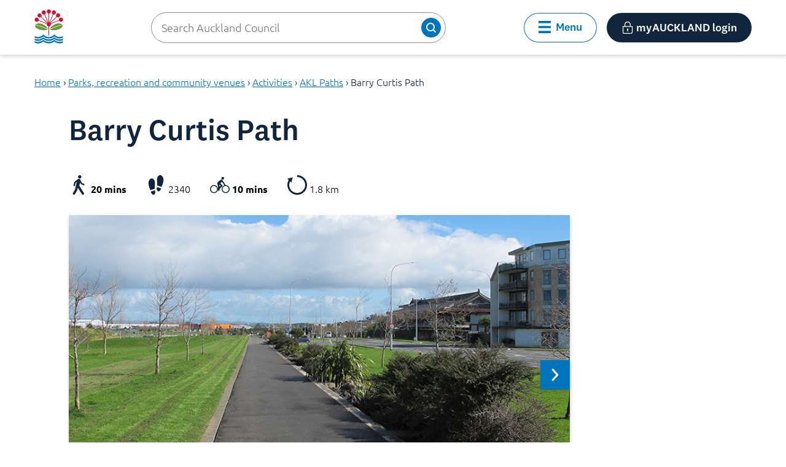

--- FILE ---
content_type: text/css; charset=UTF-8
request_url: https://www.aucklandcouncil.govt.nz/_next/static/css/d1ed10bd7726e7a6.css
body_size: 57671
content:
@font-face{font-family:National\ 2;src:url(/_next/static/media/National2-Thin.f6d0c00c.otf) format("opentype");font-weight:100;font-style:normal}@font-face{font-family:National\ 2;src:url(/_next/static/media/National2-ThinIt.6ba799d3.otf) format("opentype");font-weight:100;font-style:italic}@font-face{font-family:National\ 2;src:url(/_next/static/media/National2-XLight.b868cef2.otf) format("opentype");font-weight:200;font-style:normal}@font-face{font-family:National\ 2;src:url(/_next/static/media/National2-XLightIt.6dba3d51.otf) format("opentype");font-weight:200;font-style:italic}@font-face{font-family:National\ 2;src:url(/_next/static/media/National2-Light.a5724639.otf) format("opentype");font-weight:300;font-style:normal}@font-face{font-family:National\ 2;src:url(/_next/static/media/National2-LightIt.36ee36fb.otf) format("opentype");font-weight:300;font-style:italic}@font-face{font-family:National\ 2;src:url(/_next/static/media/National2-Regular.ab890bf3.otf) format("opentype");font-weight:400;font-style:normal}@font-face{font-family:National\ 2;src:url(/_next/static/media/National2-RegularIt.909f825e.otf) format("opentype");font-weight:400;font-style:italic}@font-face{font-family:National\ 2;src:url(/_next/static/media/National2-Medium.1711a69c.otf) format("opentype");font-weight:500;font-style:normal}@font-face{font-family:National\ 2;src:url(/_next/static/media/National2-MediumIt.162a2c6e.otf) format("opentype");font-weight:500;font-style:italic}@font-face{font-family:National\ 2;src:url(/_next/static/media/National2-Bold.f6a149aa.otf) format("opentype");font-weight:700;font-style:normal}@font-face{font-family:National\ 2;src:url(/_next/static/media/National2-BoldIt.60f8b43f.otf) format("opentype");font-weight:700;font-style:italic}@font-face{font-family:National\ 2;src:url(/_next/static/media/National2-XBold.4d2f43dc.otf) format("opentype");font-weight:800;font-style:normal}@font-face{font-family:National\ 2;src:url(/_next/static/media/National2-XBoldIt.dd335d18.otf) format("opentype");font-weight:800;font-style:italic}@font-face{font-family:National\ 2;src:url(/_next/static/media/National2-Black.a6848686.otf) format("opentype");font-weight:900;font-style:normal}@font-face{font-family:National\ 2;src:url(/_next/static/media/National2-BlackIt.0467591a.otf) format("opentype");font-weight:900;font-style:italic}@font-face{font-family:Ubuntu;src:url(/_next/static/media/Ubuntu-Regular.7f7f7f54.ttf) format("truetype");font-weight:400;font-style:normal}@font-face{font-family:Ubuntu;src:url(/_next/static/media/Ubuntu-Italic.f1eb4548.ttf) format("truetype");font-weight:400;font-style:italic}@font-face{font-family:Ubuntu;src:url(/_next/static/media/Ubuntu-Light.b7fd3852.ttf) format("truetype");font-weight:300;font-style:normal}@font-face{font-family:Ubuntu;src:url(/_next/static/media/Ubuntu-LightItalic.5bd58c26.ttf) format("truetype");font-weight:300;font-style:italic}@font-face{font-family:Ubuntu;src:url(/_next/static/media/Ubuntu-Medium.69073900.ttf) format("truetype");font-weight:500;font-style:normal}@font-face{font-family:Ubuntu;src:url(/_next/static/media/Ubuntu-MediumItalic.df29aaca.ttf) format("truetype");font-weight:500;font-style:italic}@font-face{font-family:Ubuntu;src:url(/_next/static/media/Ubuntu-Bold.18dd6e8f.ttf) format("truetype");font-weight:700;font-style:normal}@font-face{font-family:Ubuntu;src:url(/_next/static/media/Ubuntu-BoldItalic.87d6bb31.ttf) format("truetype");font-weight:700;font-style:italic}*{font-variant-ligatures:none;font-feature-settings:"liga" 0,none;text-size-adjust:100%;-webkit-text-size-adjust:100%;font-family:inherit;font-size:inherit;line-height:inherit}body{font-family:var(--font-family-content,"Ubuntu"),sans-serif;font-weight:300;font-size:14px}@media (min-width:576px){body{font-size:16px}}.content{max-width:var(--width-content-wide,1320px);width:auto;margin:0 auto;--width-content-padding:16px;padding-left:var(--width-content-padding);padding-right:var(--width-content-padding)}.content>*{max-width:var(--width-content-standard,1120px)}.content.narrow>*{max-width:var(--width-content-narrow,816px)}.content.wide>*{max-width:var(--width-content-wide,1320px)}@media (min-width:576px){.content{--width-content-padding:24px}}@media (min-width:992px){.content{--width-content-padding:56px}}@media (min-width:1400px){.content{--width-content-padding:0}}.indent{margin-left:0}@media (min-width:992px){.indent{margin-left:-80px}}.sr-only{position:absolute;width:1px;height:1px;padding:0;margin:-1px;overflow:hidden;clip:rect(0,0,0,0);border:0}.overflow-wrap{overflow-wrap:break-word;word-break:break-word}html{scroll-behavior:smooth}@media (prefers-reduced-motion){html{scroll-behavior:auto}}.container.left{text-align:left}.container.right{text-align:right}.container.center{text-align:center}.container.aside{max-width:var(--width-aside-left,1320px);width:auto;margin:0 auto;display:grid;grid-template-columns:1fr;grid-template-rows:1fr;-webkit-column-gap:16px;-moz-column-gap:16px;grid-column-gap:16px;column-gap:16px;grid-row-gap:16px;row-gap:16px;padding-left:16px;padding-right:16px}@media (min-width:576px){.container.aside{column-gap:32px;row-gap:32px;padding-left:24px;padding-right:24px}.container.aside.left{grid-template-columns:1fr 2fr}}.container.aside.right{text-align:left}@media (min-width:576px){.container.aside.right{grid-template-columns:2fr 1fr}}.full-view-frame{height:calc(100vh - 73px);width:100%;display:flex;flex-direction:column;overflow:hidden}hr{border:none;height:1px;background:var(--horizontal-rule-color,#737371);margin-bottom:16px;margin-top:16px}.container-content>:first-child{margin-top:0!important}.container-content>:last-child{margin-bottom:0!important}@media print{.container-content{page-break-inside:avoid;break-inside:avoid}}.m-0{margin:0!important}.mb-0,.my-0{margin-bottom:0!important}.mt-0,.my-0{margin-top:0!important}.ml-0,.mx-0{margin-left:0!important}.mr-0,.mx-0{margin-right:0!important}.p-0{padding:0!important}.pb-0,.py-0{padding-bottom:0!important}.pt-0,.py-0{padding-top:0!important}.pl-0,.px-0{padding-left:0!important}.pr-0,.px-0{padding-right:0!important}@media (min-width:576px){.m-sm-0{margin:0!important}.mb-sm-0,.my-sm-0{margin-bottom:0!important}.mt-sm-0,.my-sm-0{margin-top:0!important}.ml-sm-0,.mx-sm-0{margin-left:0!important}.mr-sm-0,.mx-sm-0{margin-right:0!important}.p-sm-0{padding:0!important}.pb-sm-0,.py-sm-0{padding-bottom:0!important}.pt-sm-0,.py-sm-0{padding-top:0!important}.pl-sm-0,.px-sm-0{padding-left:0!important}.pr-sm-0,.px-sm-0{padding-right:0!important}}@media (min-width:768px){.m-md-0{margin:0!important}.mb-md-0,.my-md-0{margin-bottom:0!important}.mt-md-0,.my-md-0{margin-top:0!important}.ml-md-0,.mx-md-0{margin-left:0!important}.mr-md-0,.mx-md-0{margin-right:0!important}.p-md-0{padding:0!important}.pb-md-0,.py-md-0{padding-bottom:0!important}.pt-md-0,.py-md-0{padding-top:0!important}.pl-md-0,.px-md-0{padding-left:0!important}.pr-md-0,.px-md-0{padding-right:0!important}}@media (min-width:992px){.m-lg-0{margin:0!important}.mb-lg-0,.my-lg-0{margin-bottom:0!important}.mt-lg-0,.my-lg-0{margin-top:0!important}.ml-lg-0,.mx-lg-0{margin-left:0!important}.mr-lg-0,.mx-lg-0{margin-right:0!important}.p-lg-0{padding:0!important}.pb-lg-0,.py-lg-0{padding-bottom:0!important}.pt-lg-0,.py-lg-0{padding-top:0!important}.pl-lg-0,.px-lg-0{padding-left:0!important}.pr-lg-0,.px-lg-0{padding-right:0!important}}.m-1{margin:8px!important}.mb-1,.my-1{margin-bottom:8px!important}.mt-1,.my-1{margin-top:8px!important}.ml-1,.mx-1{margin-left:8px!important}.mr-1,.mx-1{margin-right:8px!important}.p-1{padding:8px!important}.pb-1,.py-1{padding-bottom:8px!important}.pt-1,.py-1{padding-top:8px!important}.pl-1,.px-1{padding-left:8px!important}.pr-1,.px-1{padding-right:8px!important}@media (min-width:576px){.m-sm-1{margin:8px!important}.mb-sm-1,.my-sm-1{margin-bottom:8px!important}.mt-sm-1,.my-sm-1{margin-top:8px!important}.ml-sm-1,.mx-sm-1{margin-left:8px!important}.mr-sm-1,.mx-sm-1{margin-right:8px!important}.p-sm-1{padding:8px!important}.pb-sm-1,.py-sm-1{padding-bottom:8px!important}.pt-sm-1,.py-sm-1{padding-top:8px!important}.pl-sm-1,.px-sm-1{padding-left:8px!important}.pr-sm-1,.px-sm-1{padding-right:8px!important}}@media (min-width:768px){.m-md-1{margin:8px!important}.mb-md-1,.my-md-1{margin-bottom:8px!important}.mt-md-1,.my-md-1{margin-top:8px!important}.ml-md-1,.mx-md-1{margin-left:8px!important}.mr-md-1,.mx-md-1{margin-right:8px!important}.p-md-1{padding:8px!important}.pb-md-1,.py-md-1{padding-bottom:8px!important}.pt-md-1,.py-md-1{padding-top:8px!important}.pl-md-1,.px-md-1{padding-left:8px!important}.pr-md-1,.px-md-1{padding-right:8px!important}}@media (min-width:992px){.m-lg-1{margin:8px!important}.mb-lg-1,.my-lg-1{margin-bottom:8px!important}.mt-lg-1,.my-lg-1{margin-top:8px!important}.ml-lg-1,.mx-lg-1{margin-left:8px!important}.mr-lg-1,.mx-lg-1{margin-right:8px!important}.p-lg-1{padding:8px!important}.pb-lg-1,.py-lg-1{padding-bottom:8px!important}.pt-lg-1,.py-lg-1{padding-top:8px!important}.pl-lg-1,.px-lg-1{padding-left:8px!important}.pr-lg-1,.px-lg-1{padding-right:8px!important}}.m-2{margin:16px!important}.mb-2,.my-2{margin-bottom:16px!important}.mt-2,.my-2{margin-top:16px!important}.ml-2,.mx-2{margin-left:16px!important}.mr-2,.mx-2{margin-right:16px!important}.p-2{padding:16px!important}.pb-2,.py-2{padding-bottom:16px!important}.pt-2,.py-2{padding-top:16px!important}.pl-2,.px-2{padding-left:16px!important}.pr-2,.px-2{padding-right:16px!important}@media (min-width:576px){.m-sm-2{margin:16px!important}.mb-sm-2,.my-sm-2{margin-bottom:16px!important}.mt-sm-2,.my-sm-2{margin-top:16px!important}.ml-sm-2,.mx-sm-2{margin-left:16px!important}.mr-sm-2,.mx-sm-2{margin-right:16px!important}.p-sm-2{padding:16px!important}.pb-sm-2,.py-sm-2{padding-bottom:16px!important}.pt-sm-2,.py-sm-2{padding-top:16px!important}.pl-sm-2,.px-sm-2{padding-left:16px!important}.pr-sm-2,.px-sm-2{padding-right:16px!important}}@media (min-width:768px){.m-md-2{margin:16px!important}.mb-md-2,.my-md-2{margin-bottom:16px!important}.mt-md-2,.my-md-2{margin-top:16px!important}.ml-md-2,.mx-md-2{margin-left:16px!important}.mr-md-2,.mx-md-2{margin-right:16px!important}.p-md-2{padding:16px!important}.pb-md-2,.py-md-2{padding-bottom:16px!important}.pt-md-2,.py-md-2{padding-top:16px!important}.pl-md-2,.px-md-2{padding-left:16px!important}.pr-md-2,.px-md-2{padding-right:16px!important}}@media (min-width:992px){.m-lg-2{margin:16px!important}.mb-lg-2,.my-lg-2{margin-bottom:16px!important}.mt-lg-2,.my-lg-2{margin-top:16px!important}.ml-lg-2,.mx-lg-2{margin-left:16px!important}.mr-lg-2,.mx-lg-2{margin-right:16px!important}.p-lg-2{padding:16px!important}.pb-lg-2,.py-lg-2{padding-bottom:16px!important}.pt-lg-2,.py-lg-2{padding-top:16px!important}.pl-lg-2,.px-lg-2{padding-left:16px!important}.pr-lg-2,.px-lg-2{padding-right:16px!important}}.m-3{margin:24px!important}.mb-3,.my-3{margin-bottom:24px!important}.mt-3,.my-3{margin-top:24px!important}.ml-3,.mx-3{margin-left:24px!important}.mr-3,.mx-3{margin-right:24px!important}.p-3{padding:24px!important}.pb-3,.py-3{padding-bottom:24px!important}.pt-3,.py-3{padding-top:24px!important}.pl-3,.px-3{padding-left:24px!important}.pr-3,.px-3{padding-right:24px!important}@media (min-width:576px){.m-sm-3{margin:24px!important}.mb-sm-3,.my-sm-3{margin-bottom:24px!important}.mt-sm-3,.my-sm-3{margin-top:24px!important}.ml-sm-3,.mx-sm-3{margin-left:24px!important}.mr-sm-3,.mx-sm-3{margin-right:24px!important}.p-sm-3{padding:24px!important}.pb-sm-3,.py-sm-3{padding-bottom:24px!important}.pt-sm-3,.py-sm-3{padding-top:24px!important}.pl-sm-3,.px-sm-3{padding-left:24px!important}.pr-sm-3,.px-sm-3{padding-right:24px!important}}@media (min-width:768px){.m-md-3{margin:24px!important}.mb-md-3,.my-md-3{margin-bottom:24px!important}.mt-md-3,.my-md-3{margin-top:24px!important}.ml-md-3,.mx-md-3{margin-left:24px!important}.mr-md-3,.mx-md-3{margin-right:24px!important}.p-md-3{padding:24px!important}.pb-md-3,.py-md-3{padding-bottom:24px!important}.pt-md-3,.py-md-3{padding-top:24px!important}.pl-md-3,.px-md-3{padding-left:24px!important}.pr-md-3,.px-md-3{padding-right:24px!important}}@media (min-width:992px){.m-lg-3{margin:24px!important}.mb-lg-3,.my-lg-3{margin-bottom:24px!important}.mt-lg-3,.my-lg-3{margin-top:24px!important}.ml-lg-3,.mx-lg-3{margin-left:24px!important}.mr-lg-3,.mx-lg-3{margin-right:24px!important}.p-lg-3{padding:24px!important}.pb-lg-3,.py-lg-3{padding-bottom:24px!important}.pt-lg-3,.py-lg-3{padding-top:24px!important}.pl-lg-3,.px-lg-3{padding-left:24px!important}.pr-lg-3,.px-lg-3{padding-right:24px!important}}.m-4{margin:32px!important}.mb-4,.my-4{margin-bottom:32px!important}.mt-4,.my-4{margin-top:32px!important}.ml-4,.mx-4{margin-left:32px!important}.mr-4,.mx-4{margin-right:32px!important}.p-4{padding:32px!important}.pb-4,.py-4{padding-bottom:32px!important}.pt-4,.py-4{padding-top:32px!important}.pl-4,.px-4{padding-left:32px!important}.pr-4,.px-4{padding-right:32px!important}@media (min-width:576px){.m-sm-4{margin:32px!important}.mb-sm-4,.my-sm-4{margin-bottom:32px!important}.mt-sm-4,.my-sm-4{margin-top:32px!important}.ml-sm-4,.mx-sm-4{margin-left:32px!important}.mr-sm-4,.mx-sm-4{margin-right:32px!important}.p-sm-4{padding:32px!important}.pb-sm-4,.py-sm-4{padding-bottom:32px!important}.pt-sm-4,.py-sm-4{padding-top:32px!important}.pl-sm-4,.px-sm-4{padding-left:32px!important}.pr-sm-4,.px-sm-4{padding-right:32px!important}}@media (min-width:768px){.m-md-4{margin:32px!important}.mb-md-4,.my-md-4{margin-bottom:32px!important}.mt-md-4,.my-md-4{margin-top:32px!important}.ml-md-4,.mx-md-4{margin-left:32px!important}.mr-md-4,.mx-md-4{margin-right:32px!important}.p-md-4{padding:32px!important}.pb-md-4,.py-md-4{padding-bottom:32px!important}.pt-md-4,.py-md-4{padding-top:32px!important}.pl-md-4,.px-md-4{padding-left:32px!important}.pr-md-4,.px-md-4{padding-right:32px!important}}@media (min-width:992px){.m-lg-4{margin:32px!important}.mb-lg-4,.my-lg-4{margin-bottom:32px!important}.mt-lg-4,.my-lg-4{margin-top:32px!important}.ml-lg-4,.mx-lg-4{margin-left:32px!important}.mr-lg-4,.mx-lg-4{margin-right:32px!important}.p-lg-4{padding:32px!important}.pb-lg-4,.py-lg-4{padding-bottom:32px!important}.pt-lg-4,.py-lg-4{padding-top:32px!important}.pl-lg-4,.px-lg-4{padding-left:32px!important}.pr-lg-4,.px-lg-4{padding-right:32px!important}}.m-5{margin:40px!important}.mb-5,.my-5{margin-bottom:40px!important}.mt-5,.my-5{margin-top:40px!important}.ml-5,.mx-5{margin-left:40px!important}.mr-5,.mx-5{margin-right:40px!important}.p-5{padding:40px!important}.pb-5,.py-5{padding-bottom:40px!important}.pt-5,.py-5{padding-top:40px!important}.pl-5,.px-5{padding-left:40px!important}.pr-5,.px-5{padding-right:40px!important}@media (min-width:576px){.m-sm-5{margin:40px!important}.mb-sm-5,.my-sm-5{margin-bottom:40px!important}.mt-sm-5,.my-sm-5{margin-top:40px!important}.ml-sm-5,.mx-sm-5{margin-left:40px!important}.mr-sm-5,.mx-sm-5{margin-right:40px!important}.p-sm-5{padding:40px!important}.pb-sm-5,.py-sm-5{padding-bottom:40px!important}.pt-sm-5,.py-sm-5{padding-top:40px!important}.pl-sm-5,.px-sm-5{padding-left:40px!important}.pr-sm-5,.px-sm-5{padding-right:40px!important}}@media (min-width:768px){.m-md-5{margin:40px!important}.mb-md-5,.my-md-5{margin-bottom:40px!important}.mt-md-5,.my-md-5{margin-top:40px!important}.ml-md-5,.mx-md-5{margin-left:40px!important}.mr-md-5,.mx-md-5{margin-right:40px!important}.p-md-5{padding:40px!important}.pb-md-5,.py-md-5{padding-bottom:40px!important}.pt-md-5,.py-md-5{padding-top:40px!important}.pl-md-5,.px-md-5{padding-left:40px!important}.pr-md-5,.px-md-5{padding-right:40px!important}}@media (min-width:992px){.m-lg-5{margin:40px!important}.mb-lg-5,.my-lg-5{margin-bottom:40px!important}.mt-lg-5,.my-lg-5{margin-top:40px!important}.ml-lg-5,.mx-lg-5{margin-left:40px!important}.mr-lg-5,.mx-lg-5{margin-right:40px!important}.p-lg-5{padding:40px!important}.pb-lg-5,.py-lg-5{padding-bottom:40px!important}.pt-lg-5,.py-lg-5{padding-top:40px!important}.pl-lg-5,.px-lg-5{padding-left:40px!important}.pr-lg-5,.px-lg-5{padding-right:40px!important}}.m-6{margin:48px!important}.mb-6,.my-6{margin-bottom:48px!important}.mt-6,.my-6{margin-top:48px!important}.ml-6,.mx-6{margin-left:48px!important}.mr-6,.mx-6{margin-right:48px!important}.p-6{padding:48px!important}.pb-6,.py-6{padding-bottom:48px!important}.pt-6,.py-6{padding-top:48px!important}.pl-6,.px-6{padding-left:48px!important}.pr-6,.px-6{padding-right:48px!important}@media (min-width:576px){.m-sm-6{margin:48px!important}.mb-sm-6,.my-sm-6{margin-bottom:48px!important}.mt-sm-6,.my-sm-6{margin-top:48px!important}.ml-sm-6,.mx-sm-6{margin-left:48px!important}.mr-sm-6,.mx-sm-6{margin-right:48px!important}.p-sm-6{padding:48px!important}.pb-sm-6,.py-sm-6{padding-bottom:48px!important}.pt-sm-6,.py-sm-6{padding-top:48px!important}.pl-sm-6,.px-sm-6{padding-left:48px!important}.pr-sm-6,.px-sm-6{padding-right:48px!important}}@media (min-width:768px){.m-md-6{margin:48px!important}.mb-md-6,.my-md-6{margin-bottom:48px!important}.mt-md-6,.my-md-6{margin-top:48px!important}.ml-md-6,.mx-md-6{margin-left:48px!important}.mr-md-6,.mx-md-6{margin-right:48px!important}.p-md-6{padding:48px!important}.pb-md-6,.py-md-6{padding-bottom:48px!important}.pt-md-6,.py-md-6{padding-top:48px!important}.pl-md-6,.px-md-6{padding-left:48px!important}.pr-md-6,.px-md-6{padding-right:48px!important}}@media (min-width:992px){.m-lg-6{margin:48px!important}.mb-lg-6,.my-lg-6{margin-bottom:48px!important}.mt-lg-6,.my-lg-6{margin-top:48px!important}.ml-lg-6,.mx-lg-6{margin-left:48px!important}.mr-lg-6,.mx-lg-6{margin-right:48px!important}.p-lg-6{padding:48px!important}.pb-lg-6,.py-lg-6{padding-bottom:48px!important}.pt-lg-6,.py-lg-6{padding-top:48px!important}.pl-lg-6,.px-lg-6{padding-left:48px!important}.pr-lg-6,.px-lg-6{padding-right:48px!important}}.m-7{margin:56px!important}.mb-7,.my-7{margin-bottom:56px!important}.mt-7,.my-7{margin-top:56px!important}.ml-7,.mx-7{margin-left:56px!important}.mr-7,.mx-7{margin-right:56px!important}.p-7{padding:56px!important}.pb-7,.py-7{padding-bottom:56px!important}.pt-7,.py-7{padding-top:56px!important}.pl-7,.px-7{padding-left:56px!important}.pr-7,.px-7{padding-right:56px!important}@media (min-width:576px){.m-sm-7{margin:56px!important}.mb-sm-7,.my-sm-7{margin-bottom:56px!important}.mt-sm-7,.my-sm-7{margin-top:56px!important}.ml-sm-7,.mx-sm-7{margin-left:56px!important}.mr-sm-7,.mx-sm-7{margin-right:56px!important}.p-sm-7{padding:56px!important}.pb-sm-7,.py-sm-7{padding-bottom:56px!important}.pt-sm-7,.py-sm-7{padding-top:56px!important}.pl-sm-7,.px-sm-7{padding-left:56px!important}.pr-sm-7,.px-sm-7{padding-right:56px!important}}@media (min-width:768px){.m-md-7{margin:56px!important}.mb-md-7,.my-md-7{margin-bottom:56px!important}.mt-md-7,.my-md-7{margin-top:56px!important}.ml-md-7,.mx-md-7{margin-left:56px!important}.mr-md-7,.mx-md-7{margin-right:56px!important}.p-md-7{padding:56px!important}.pb-md-7,.py-md-7{padding-bottom:56px!important}.pt-md-7,.py-md-7{padding-top:56px!important}.pl-md-7,.px-md-7{padding-left:56px!important}.pr-md-7,.px-md-7{padding-right:56px!important}}@media (min-width:992px){.m-lg-7{margin:56px!important}.mb-lg-7,.my-lg-7{margin-bottom:56px!important}.mt-lg-7,.my-lg-7{margin-top:56px!important}.ml-lg-7,.mx-lg-7{margin-left:56px!important}.mr-lg-7,.mx-lg-7{margin-right:56px!important}.p-lg-7{padding:56px!important}.pb-lg-7,.py-lg-7{padding-bottom:56px!important}.pt-lg-7,.py-lg-7{padding-top:56px!important}.pl-lg-7,.px-lg-7{padding-left:56px!important}.pr-lg-7,.px-lg-7{padding-right:56px!important}}.m-8{margin:64px!important}.mb-8,.my-8{margin-bottom:64px!important}.mt-8,.my-8{margin-top:64px!important}.ml-8,.mx-8{margin-left:64px!important}.mr-8,.mx-8{margin-right:64px!important}.p-8{padding:64px!important}.pb-8,.py-8{padding-bottom:64px!important}.pt-8,.py-8{padding-top:64px!important}.pl-8,.px-8{padding-left:64px!important}.pr-8,.px-8{padding-right:64px!important}@media (min-width:576px){.m-sm-8{margin:64px!important}.mb-sm-8,.my-sm-8{margin-bottom:64px!important}.mt-sm-8,.my-sm-8{margin-top:64px!important}.ml-sm-8,.mx-sm-8{margin-left:64px!important}.mr-sm-8,.mx-sm-8{margin-right:64px!important}.p-sm-8{padding:64px!important}.pb-sm-8,.py-sm-8{padding-bottom:64px!important}.pt-sm-8,.py-sm-8{padding-top:64px!important}.pl-sm-8,.px-sm-8{padding-left:64px!important}.pr-sm-8,.px-sm-8{padding-right:64px!important}}@media (min-width:768px){.m-md-8{margin:64px!important}.mb-md-8,.my-md-8{margin-bottom:64px!important}.mt-md-8,.my-md-8{margin-top:64px!important}.ml-md-8,.mx-md-8{margin-left:64px!important}.mr-md-8,.mx-md-8{margin-right:64px!important}.p-md-8{padding:64px!important}.pb-md-8,.py-md-8{padding-bottom:64px!important}.pt-md-8,.py-md-8{padding-top:64px!important}.pl-md-8,.px-md-8{padding-left:64px!important}.pr-md-8,.px-md-8{padding-right:64px!important}}@media (min-width:992px){.m-lg-8{margin:64px!important}.mb-lg-8,.my-lg-8{margin-bottom:64px!important}.mt-lg-8,.my-lg-8{margin-top:64px!important}.ml-lg-8,.mx-lg-8{margin-left:64px!important}.mr-lg-8,.mx-lg-8{margin-right:64px!important}.p-lg-8{padding:64px!important}.pb-lg-8,.py-lg-8{padding-bottom:64px!important}.pt-lg-8,.py-lg-8{padding-top:64px!important}.pl-lg-8,.px-lg-8{padding-left:64px!important}.pr-lg-8,.px-lg-8{padding-right:64px!important}}.m-9{margin:72px!important}.mb-9,.my-9{margin-bottom:72px!important}.mt-9,.my-9{margin-top:72px!important}.ml-9,.mx-9{margin-left:72px!important}.mr-9,.mx-9{margin-right:72px!important}.p-9{padding:72px!important}.pb-9,.py-9{padding-bottom:72px!important}.pt-9,.py-9{padding-top:72px!important}.pl-9,.px-9{padding-left:72px!important}.pr-9,.px-9{padding-right:72px!important}@media (min-width:576px){.m-sm-9{margin:72px!important}.mb-sm-9,.my-sm-9{margin-bottom:72px!important}.mt-sm-9,.my-sm-9{margin-top:72px!important}.ml-sm-9,.mx-sm-9{margin-left:72px!important}.mr-sm-9,.mx-sm-9{margin-right:72px!important}.p-sm-9{padding:72px!important}.pb-sm-9,.py-sm-9{padding-bottom:72px!important}.pt-sm-9,.py-sm-9{padding-top:72px!important}.pl-sm-9,.px-sm-9{padding-left:72px!important}.pr-sm-9,.px-sm-9{padding-right:72px!important}}@media (min-width:768px){.m-md-9{margin:72px!important}.mb-md-9,.my-md-9{margin-bottom:72px!important}.mt-md-9,.my-md-9{margin-top:72px!important}.ml-md-9,.mx-md-9{margin-left:72px!important}.mr-md-9,.mx-md-9{margin-right:72px!important}.p-md-9{padding:72px!important}.pb-md-9,.py-md-9{padding-bottom:72px!important}.pt-md-9,.py-md-9{padding-top:72px!important}.pl-md-9,.px-md-9{padding-left:72px!important}.pr-md-9,.px-md-9{padding-right:72px!important}}@media (min-width:992px){.m-lg-9{margin:72px!important}.mb-lg-9,.my-lg-9{margin-bottom:72px!important}.mt-lg-9,.my-lg-9{margin-top:72px!important}.ml-lg-9,.mx-lg-9{margin-left:72px!important}.mr-lg-9,.mx-lg-9{margin-right:72px!important}.p-lg-9{padding:72px!important}.pb-lg-9,.py-lg-9{padding-bottom:72px!important}.pt-lg-9,.py-lg-9{padding-top:72px!important}.pl-lg-9,.px-lg-9{padding-left:72px!important}.pr-lg-9,.px-lg-9{padding-right:72px!important}}.m-10{margin:80px!important}.mb-10,.my-10{margin-bottom:80px!important}.mt-10,.my-10{margin-top:80px!important}.ml-10,.mx-10{margin-left:80px!important}.mr-10,.mx-10{margin-right:80px!important}.p-10{padding:80px!important}.pb-10,.py-10{padding-bottom:80px!important}.pt-10,.py-10{padding-top:80px!important}.pl-10,.px-10{padding-left:80px!important}.pr-10,.px-10{padding-right:80px!important}@media (min-width:576px){.m-sm-10{margin:80px!important}.mb-sm-10,.my-sm-10{margin-bottom:80px!important}.mt-sm-10,.my-sm-10{margin-top:80px!important}.ml-sm-10,.mx-sm-10{margin-left:80px!important}.mr-sm-10,.mx-sm-10{margin-right:80px!important}.p-sm-10{padding:80px!important}.pb-sm-10,.py-sm-10{padding-bottom:80px!important}.pt-sm-10,.py-sm-10{padding-top:80px!important}.pl-sm-10,.px-sm-10{padding-left:80px!important}.pr-sm-10,.px-sm-10{padding-right:80px!important}}@media (min-width:768px){.m-md-10{margin:80px!important}.mb-md-10,.my-md-10{margin-bottom:80px!important}.mt-md-10,.my-md-10{margin-top:80px!important}.ml-md-10,.mx-md-10{margin-left:80px!important}.mr-md-10,.mx-md-10{margin-right:80px!important}.p-md-10{padding:80px!important}.pb-md-10,.py-md-10{padding-bottom:80px!important}.pt-md-10,.py-md-10{padding-top:80px!important}.pl-md-10,.px-md-10{padding-left:80px!important}.pr-md-10,.px-md-10{padding-right:80px!important}}@media (min-width:992px){.m-lg-10{margin:80px!important}.mb-lg-10,.my-lg-10{margin-bottom:80px!important}.mt-lg-10,.my-lg-10{margin-top:80px!important}.ml-lg-10,.mx-lg-10{margin-left:80px!important}.mr-lg-10,.mx-lg-10{margin-right:80px!important}.p-lg-10{padding:80px!important}.pb-lg-10,.py-lg-10{padding-bottom:80px!important}.pt-lg-10,.py-lg-10{padding-top:80px!important}.pl-lg-10,.px-lg-10{padding-left:80px!important}.pr-lg-10,.px-lg-10{padding-right:80px!important}}.m-11{margin:88px!important}.mb-11,.my-11{margin-bottom:88px!important}.mt-11,.my-11{margin-top:88px!important}.ml-11,.mx-11{margin-left:88px!important}.mr-11,.mx-11{margin-right:88px!important}.p-11{padding:88px!important}.pb-11,.py-11{padding-bottom:88px!important}.pt-11,.py-11{padding-top:88px!important}.pl-11,.px-11{padding-left:88px!important}.pr-11,.px-11{padding-right:88px!important}@media (min-width:576px){.m-sm-11{margin:88px!important}.mb-sm-11,.my-sm-11{margin-bottom:88px!important}.mt-sm-11,.my-sm-11{margin-top:88px!important}.ml-sm-11,.mx-sm-11{margin-left:88px!important}.mr-sm-11,.mx-sm-11{margin-right:88px!important}.p-sm-11{padding:88px!important}.pb-sm-11,.py-sm-11{padding-bottom:88px!important}.pt-sm-11,.py-sm-11{padding-top:88px!important}.pl-sm-11,.px-sm-11{padding-left:88px!important}.pr-sm-11,.px-sm-11{padding-right:88px!important}}@media (min-width:768px){.m-md-11{margin:88px!important}.mb-md-11,.my-md-11{margin-bottom:88px!important}.mt-md-11,.my-md-11{margin-top:88px!important}.ml-md-11,.mx-md-11{margin-left:88px!important}.mr-md-11,.mx-md-11{margin-right:88px!important}.p-md-11{padding:88px!important}.pb-md-11,.py-md-11{padding-bottom:88px!important}.pt-md-11,.py-md-11{padding-top:88px!important}.pl-md-11,.px-md-11{padding-left:88px!important}.pr-md-11,.px-md-11{padding-right:88px!important}}@media (min-width:992px){.m-lg-11{margin:88px!important}.mb-lg-11,.my-lg-11{margin-bottom:88px!important}.mt-lg-11,.my-lg-11{margin-top:88px!important}.ml-lg-11,.mx-lg-11{margin-left:88px!important}.mr-lg-11,.mx-lg-11{margin-right:88px!important}.p-lg-11{padding:88px!important}.pb-lg-11,.py-lg-11{padding-bottom:88px!important}.pt-lg-11,.py-lg-11{padding-top:88px!important}.pl-lg-11,.px-lg-11{padding-left:88px!important}.pr-lg-11,.px-lg-11{padding-right:88px!important}}.m-12{margin:96px!important}.mb-12,.my-12{margin-bottom:96px!important}.mt-12,.my-12{margin-top:96px!important}.ml-12,.mx-12{margin-left:96px!important}.mr-12,.mx-12{margin-right:96px!important}.p-12{padding:96px!important}.pb-12,.py-12{padding-bottom:96px!important}.pt-12,.py-12{padding-top:96px!important}.pl-12,.px-12{padding-left:96px!important}.pr-12,.px-12{padding-right:96px!important}@media (min-width:576px){.m-sm-12{margin:96px!important}.mb-sm-12,.my-sm-12{margin-bottom:96px!important}.mt-sm-12,.my-sm-12{margin-top:96px!important}.ml-sm-12,.mx-sm-12{margin-left:96px!important}.mr-sm-12,.mx-sm-12{margin-right:96px!important}.p-sm-12{padding:96px!important}.pb-sm-12,.py-sm-12{padding-bottom:96px!important}.pt-sm-12,.py-sm-12{padding-top:96px!important}.pl-sm-12,.px-sm-12{padding-left:96px!important}.pr-sm-12,.px-sm-12{padding-right:96px!important}}@media (min-width:768px){.m-md-12{margin:96px!important}.mb-md-12,.my-md-12{margin-bottom:96px!important}.mt-md-12,.my-md-12{margin-top:96px!important}.ml-md-12,.mx-md-12{margin-left:96px!important}.mr-md-12,.mx-md-12{margin-right:96px!important}.p-md-12{padding:96px!important}.pb-md-12,.py-md-12{padding-bottom:96px!important}.pt-md-12,.py-md-12{padding-top:96px!important}.pl-md-12,.px-md-12{padding-left:96px!important}.pr-md-12,.px-md-12{padding-right:96px!important}}@media (min-width:992px){.m-lg-12{margin:96px!important}.mb-lg-12,.my-lg-12{margin-bottom:96px!important}.mt-lg-12,.my-lg-12{margin-top:96px!important}.ml-lg-12,.mx-lg-12{margin-left:96px!important}.mr-lg-12,.mx-lg-12{margin-right:96px!important}.p-lg-12{padding:96px!important}.pb-lg-12,.py-lg-12{padding-bottom:96px!important}.pt-lg-12,.py-lg-12{padding-top:96px!important}.pl-lg-12,.px-lg-12{padding-left:96px!important}.pr-lg-12,.px-lg-12{padding-right:96px!important}}.acpl-icon-circled{border:1px solid var(--color-icon-border,var(--color-icon-default,#11263d));border-radius:50%;padding:10px}.acpl-icon-boxed,.acpl-icon-circled{display:flex;width:-moz-fit-content;width:fit-content}.acpl-icon-boxed{border:1px solid var(--color-icon-border,var(--color-icon-default,#11263d))}.acpl-icon-prohibit{position:relative;display:inline-block}.acpl-icon-prohibit:after{content:"";position:absolute;background-image:url(/_next/static/media/infograph-prohibited.ec11dac4.svg);background-repeat:no-repeat;top:0;left:0;width:100%;height:100%}.acpl-src-icon{background-size:contain;background-repeat:no-repeat}i.acpl-icon{display:inline-block;width:40px;height:40px}i.acpl-icon.inline{width:1em;height:1em;margin-right:.25em}i.acpl-icon.rot-90{transform:rotate(90deg)}i.acpl-icon.rot-180{transform:rotate(180deg)}i.acpl-icon.rot-270{transform:rotate(270deg)}i.acpl-icon.green{--color-icon-default:var(--color-status-green,#5b9c33)}i.acpl-icon.blue{--color-icon-default:var(--color-status-blue,#0073bd)}i.acpl-icon.amber,i.acpl-icon.orange{--color-icon-default:var(--color-status-amber,#e16510)}i.acpl-icon.red{--color-icon-default:var(--color-status-red,#c20926)}i.acpl-icon.grey{--color-icon-default:var(--color-status-grey,#737371)}i.acpl-icon.acpl-logo{background-repeat:no-repeat;background-size:contain}i.acpl-icon.acpl-logo.nz-govt{width:195px;height:20px;background-image:url(/_next/static/media/NZGovt-logo.db5ce8a5.svg)}i.acpl-icon.acpl-logo.ac-large{width:206px;height:72px;background-image:url(/_next/static/media/ac-logo-large.866d5c4e.svg)}i.acpl-icon.acpl-logo.ac-icon{width:60px;height:72px;background-image:url(/_next/static/media/ac-logo-only.8a409893.svg)}i.acpl-icon.acpl-logo.ac-te-reo{width:307px;height:72px;background-image:url(/_next/static/media/ac-logo-te-reo-large.44aaf482.svg)}i.acpl-icon.abseiling{mask-image:url(/_next/static/media/abseiling.786e94ac.svg);-webkit-mask-image:url(/_next/static/media/abseiling.786e94ac.svg)}i.acpl-icon.abseiling,i.acpl-icon.accessible-toilets{background:var(--color-icon-default,#11263d);mask-size:contain;-webkit-mask-size:contain;mask-repeat:no-repeat;-webkit-mask-repeat:no-repeat}i.acpl-icon.accessible-toilets{mask-image:url(/_next/static/media/accessible-toilets.555fa86f.svg);-webkit-mask-image:url(/_next/static/media/accessible-toilets.555fa86f.svg)}i.acpl-icon.accessible{mask-image:url(/_next/static/media/accessible.01dc51ba.svg);-webkit-mask-image:url(/_next/static/media/accessible.01dc51ba.svg)}i.acpl-icon.accessible,i.acpl-icon.accommodation-or-hostel{background:var(--color-icon-default,#11263d);mask-size:contain;-webkit-mask-size:contain;mask-repeat:no-repeat;-webkit-mask-repeat:no-repeat}i.acpl-icon.accommodation-or-hostel{mask-image:url(/_next/static/media/accommodation-or-hostel.006ee6b1.svg);-webkit-mask-image:url(/_next/static/media/accommodation-or-hostel.006ee6b1.svg)}i.acpl-icon.airstrip{mask-image:url(/_next/static/media/airstrip.ba0b9888.svg);-webkit-mask-image:url(/_next/static/media/airstrip.ba0b9888.svg)}i.acpl-icon.airstrip,i.acpl-icon.alcohol{background:var(--color-icon-default,#11263d);mask-size:contain;-webkit-mask-size:contain;mask-repeat:no-repeat;-webkit-mask-repeat:no-repeat}i.acpl-icon.alcohol{mask-image:url(/_next/static/media/alcohol.50342e0d.svg);-webkit-mask-image:url(/_next/static/media/alcohol.50342e0d.svg)}i.acpl-icon.american-football{mask-image:url(/_next/static/media/american-football.a8c66ce4.svg);-webkit-mask-image:url(/_next/static/media/american-football.a8c66ce4.svg)}i.acpl-icon.american-football,i.acpl-icon.anchorage{background:var(--color-icon-default,#11263d);mask-size:contain;-webkit-mask-size:contain;mask-repeat:no-repeat;-webkit-mask-repeat:no-repeat}i.acpl-icon.anchorage{mask-image:url(/_next/static/media/anchorage.d9ca5ddc.svg);-webkit-mask-image:url(/_next/static/media/anchorage.d9ca5ddc.svg)}i.acpl-icon.app-email{background-image:url(/_next/static/media/app-email.cf3c609d.svg)}i.acpl-icon.app-email.colored{background-image:none;mask-size:contain;-webkit-mask-size:contain;mask-repeat:no-repeat;-webkit-mask-repeat:no-repeat;mask-image:url(/_next/static/media/app-email.cf3c609d.svg);-webkit-mask-image:url(/_next/static/media/app-email.cf3c609d.svg)}i.acpl-icon.app-estimated-time{background-image:url(/_next/static/media/app-estimated-time.bda536be.svg)}i.acpl-icon.app-estimated-time.colored{background-image:none;mask-size:contain;-webkit-mask-size:contain;mask-repeat:no-repeat;-webkit-mask-repeat:no-repeat;mask-image:url(/_next/static/media/app-estimated-time.bda536be.svg);-webkit-mask-image:url(/_next/static/media/app-estimated-time.bda536be.svg)}i.acpl-icon.app-facebook{background-image:url(/_next/static/media/app-facebook.372d850c.svg)}i.acpl-icon.app-facebook.colored{background-image:none;mask-size:contain;-webkit-mask-size:contain;mask-repeat:no-repeat;-webkit-mask-repeat:no-repeat;mask-image:url(/_next/static/media/app-facebook.372d850c.svg);-webkit-mask-image:url(/_next/static/media/app-facebook.372d850c.svg)}i.acpl-icon.app-instagram{background-image:url(/_next/static/media/app-instagram.ea2f7193.svg)}i.acpl-icon.app-instagram.colored{background-image:none;mask-size:contain;-webkit-mask-size:contain;mask-repeat:no-repeat;-webkit-mask-repeat:no-repeat;mask-image:url(/_next/static/media/app-instagram.ea2f7193.svg);-webkit-mask-image:url(/_next/static/media/app-instagram.ea2f7193.svg)}i.acpl-icon.app-itunes{background-image:url(/_next/static/media/app-itunes.fdf31284.svg)}i.acpl-icon.app-itunes.colored{background-image:none;mask-size:contain;-webkit-mask-size:contain;mask-repeat:no-repeat;-webkit-mask-repeat:no-repeat;mask-image:url(/_next/static/media/app-itunes.fdf31284.svg);-webkit-mask-image:url(/_next/static/media/app-itunes.fdf31284.svg)}i.acpl-icon.app-linkedin{background-image:url(/_next/static/media/app-linkedin.39ab7671.svg)}i.acpl-icon.app-linkedin.colored{background-image:none;mask-size:contain;-webkit-mask-size:contain;mask-repeat:no-repeat;-webkit-mask-repeat:no-repeat;mask-image:url(/_next/static/media/app-linkedin.39ab7671.svg);-webkit-mask-image:url(/_next/static/media/app-linkedin.39ab7671.svg)}i.acpl-icon.app-mono-android{mask-image:url(/_next/static/media/app-mono-android.0007ec0c.svg);-webkit-mask-image:url(/_next/static/media/app-mono-android.0007ec0c.svg)}i.acpl-icon.app-mono-android,i.acpl-icon.app-mono-apple{background:var(--color-icon-default,#11263d);mask-size:contain;-webkit-mask-size:contain;mask-repeat:no-repeat;-webkit-mask-repeat:no-repeat}i.acpl-icon.app-mono-apple{mask-image:url(/_next/static/media/app-mono-apple.087ef9d7.svg);-webkit-mask-image:url(/_next/static/media/app-mono-apple.087ef9d7.svg)}i.acpl-icon.app-mono-facebook{mask-image:url(/_next/static/media/app-mono-facebook.e265022a.svg);-webkit-mask-image:url(/_next/static/media/app-mono-facebook.e265022a.svg)}i.acpl-icon.app-mono-facebook,i.acpl-icon.app-mono-google{background:var(--color-icon-default,#11263d);mask-size:contain;-webkit-mask-size:contain;mask-repeat:no-repeat;-webkit-mask-repeat:no-repeat}i.acpl-icon.app-mono-google{mask-image:url(/_next/static/media/app-mono-google.cc43f7e7.svg);-webkit-mask-image:url(/_next/static/media/app-mono-google.cc43f7e7.svg)}i.acpl-icon.app-mono-instagram{mask-image:url(/_next/static/media/app-mono-instagram.0c17ab52.svg);-webkit-mask-image:url(/_next/static/media/app-mono-instagram.0c17ab52.svg)}i.acpl-icon.app-mono-instagram,i.acpl-icon.app-mono-itunes{background:var(--color-icon-default,#11263d);mask-size:contain;-webkit-mask-size:contain;mask-repeat:no-repeat;-webkit-mask-repeat:no-repeat}i.acpl-icon.app-mono-itunes{mask-image:url(/_next/static/media/app-mono-itunes.fb291aa1.svg);-webkit-mask-image:url(/_next/static/media/app-mono-itunes.fb291aa1.svg)}i.acpl-icon.app-mono-linkedin{mask-image:url(/_next/static/media/app-mono-linkedin.cc98733f.svg);-webkit-mask-image:url(/_next/static/media/app-mono-linkedin.cc98733f.svg)}i.acpl-icon.app-mono-linkedin,i.acpl-icon.app-mono-slideshare{background:var(--color-icon-default,#11263d);mask-size:contain;-webkit-mask-size:contain;mask-repeat:no-repeat;-webkit-mask-repeat:no-repeat}i.acpl-icon.app-mono-slideshare{mask-image:url(/_next/static/media/app-mono-slideshare.bdf91132.svg);-webkit-mask-image:url(/_next/static/media/app-mono-slideshare.bdf91132.svg)}i.acpl-icon.app-mono-soundcloud{mask-image:url(/_next/static/media/app-mono-soundcloud.8795951b.svg);-webkit-mask-image:url(/_next/static/media/app-mono-soundcloud.8795951b.svg)}i.acpl-icon.app-mono-soundcloud,i.acpl-icon.app-mono-tiktok{background:var(--color-icon-default,#11263d);mask-size:contain;-webkit-mask-size:contain;mask-repeat:no-repeat;-webkit-mask-repeat:no-repeat}i.acpl-icon.app-mono-tiktok{mask-image:url(/_next/static/media/app-mono-tiktok.e8d4bc58.svg);-webkit-mask-image:url(/_next/static/media/app-mono-tiktok.e8d4bc58.svg)}i.acpl-icon.app-mono-windows{mask-image:url(/_next/static/media/app-mono-windows.ec408093.svg);-webkit-mask-image:url(/_next/static/media/app-mono-windows.ec408093.svg)}i.acpl-icon.app-mono-windows,i.acpl-icon.app-mono-x{background:var(--color-icon-default,#11263d);mask-size:contain;-webkit-mask-size:contain;mask-repeat:no-repeat;-webkit-mask-repeat:no-repeat}i.acpl-icon.app-mono-x{mask-image:url(/_next/static/media/app-mono-x.7ce6723a.svg);-webkit-mask-image:url(/_next/static/media/app-mono-x.7ce6723a.svg)}i.acpl-icon.app-mono-youtube{background:var(--color-icon-default,#11263d);mask-size:contain;-webkit-mask-size:contain;mask-repeat:no-repeat;-webkit-mask-repeat:no-repeat;mask-image:url(/_next/static/media/app-mono-youtube.61277277.svg);-webkit-mask-image:url(/_next/static/media/app-mono-youtube.61277277.svg)}i.acpl-icon.app-slideshare{background-image:url(/_next/static/media/app-slideshare.852f85b7.svg)}i.acpl-icon.app-slideshare.colored{background-image:none;mask-size:contain;-webkit-mask-size:contain;mask-repeat:no-repeat;-webkit-mask-repeat:no-repeat;mask-image:url(/_next/static/media/app-slideshare.852f85b7.svg);-webkit-mask-image:url(/_next/static/media/app-slideshare.852f85b7.svg)}i.acpl-icon.app-soundcloud{background-image:url(/_next/static/media/app-soundcloud.2a6e67bb.svg)}i.acpl-icon.app-soundcloud.colored{background-image:none;mask-size:contain;-webkit-mask-size:contain;mask-repeat:no-repeat;-webkit-mask-repeat:no-repeat;mask-image:url(/_next/static/media/app-soundcloud.2a6e67bb.svg);-webkit-mask-image:url(/_next/static/media/app-soundcloud.2a6e67bb.svg)}i.acpl-icon.app-tiktok{background-image:url(/_next/static/media/app-tiktok.d618941f.svg)}i.acpl-icon.app-tiktok.colored{background-image:none;mask-size:contain;-webkit-mask-size:contain;mask-repeat:no-repeat;-webkit-mask-repeat:no-repeat;mask-image:url(/_next/static/media/app-tiktok.d618941f.svg);-webkit-mask-image:url(/_next/static/media/app-tiktok.d618941f.svg)}i.acpl-icon.app-x{background-image:url(/_next/static/media/app-x.6e487333.svg)}i.acpl-icon.app-x.colored{background-image:none;mask-size:contain;-webkit-mask-size:contain;mask-repeat:no-repeat;-webkit-mask-repeat:no-repeat;mask-image:url(/_next/static/media/app-x.6e487333.svg);-webkit-mask-image:url(/_next/static/media/app-x.6e487333.svg)}i.acpl-icon.app-youtube{background-image:url(/_next/static/media/app-youtube.c82e7e81.svg)}i.acpl-icon.app-youtube.colored{background-image:none;mask-size:contain;-webkit-mask-size:contain;mask-repeat:no-repeat;-webkit-mask-repeat:no-repeat;mask-image:url(/_next/static/media/app-youtube.c82e7e81.svg);-webkit-mask-image:url(/_next/static/media/app-youtube.c82e7e81.svg)}i.acpl-icon.apple-fruit{mask-image:url(/_next/static/media/apple-fruit.c65c4f29.svg);-webkit-mask-image:url(/_next/static/media/apple-fruit.c65c4f29.svg)}i.acpl-icon.apple-fruit,i.acpl-icon.archery{background:var(--color-icon-default,#11263d);mask-size:contain;-webkit-mask-size:contain;mask-repeat:no-repeat;-webkit-mask-repeat:no-repeat}i.acpl-icon.archery{mask-image:url(/_next/static/media/archery.115f4973.svg);-webkit-mask-image:url(/_next/static/media/archery.115f4973.svg)}i.acpl-icon.art-in-the-park{mask-image:url(/_next/static/media/art-in-the-park.787f0054.svg);-webkit-mask-image:url(/_next/static/media/art-in-the-park.787f0054.svg)}i.acpl-icon.art-in-the-park,i.acpl-icon.assembly-point{background:var(--color-icon-default,#11263d);mask-size:contain;-webkit-mask-size:contain;mask-repeat:no-repeat;-webkit-mask-repeat:no-repeat}i.acpl-icon.assembly-point{mask-image:url(/_next/static/media/assembly-point.d012d99a.svg);-webkit-mask-image:url(/_next/static/media/assembly-point.d012d99a.svg)}i.acpl-icon.attention{mask-image:url(/_next/static/media/attention.538f32b4.svg);-webkit-mask-image:url(/_next/static/media/attention.538f32b4.svg)}i.acpl-icon.attention,i.acpl-icon.authorised-vehicle-access{background:var(--color-icon-default,#11263d);mask-size:contain;-webkit-mask-size:contain;mask-repeat:no-repeat;-webkit-mask-repeat:no-repeat}i.acpl-icon.authorised-vehicle-access{mask-image:url(/_next/static/media/authorised-vehicle-access.3946109b.svg);-webkit-mask-image:url(/_next/static/media/authorised-vehicle-access.3946109b.svg)}i.acpl-icon.baby-change-room{mask-image:url(/_next/static/media/baby-change-room.73c4a426.svg);-webkit-mask-image:url(/_next/static/media/baby-change-room.73c4a426.svg)}i.acpl-icon.baby-change-room,i.acpl-icon.bach{background:var(--color-icon-default,#11263d);mask-size:contain;-webkit-mask-size:contain;mask-repeat:no-repeat;-webkit-mask-repeat:no-repeat}i.acpl-icon.bach{mask-image:url(/_next/static/media/bach.fd27b0e8.svg);-webkit-mask-image:url(/_next/static/media/bach.fd27b0e8.svg)}i.acpl-icon.bar{mask-image:url(/_next/static/media/bar.c9af868e.svg);-webkit-mask-image:url(/_next/static/media/bar.c9af868e.svg)}i.acpl-icon.bar,i.acpl-icon.barbecue{background:var(--color-icon-default,#11263d);mask-size:contain;-webkit-mask-size:contain;mask-repeat:no-repeat;-webkit-mask-repeat:no-repeat}i.acpl-icon.barbecue{mask-image:url(/_next/static/media/barbecue.f707c904.svg);-webkit-mask-image:url(/_next/static/media/barbecue.f707c904.svg)}i.acpl-icon.baseball{mask-image:url(/_next/static/media/baseball.62f1f455.svg);-webkit-mask-image:url(/_next/static/media/baseball.62f1f455.svg)}i.acpl-icon.baseball,i.acpl-icon.basketball{background:var(--color-icon-default,#11263d);mask-size:contain;-webkit-mask-size:contain;mask-repeat:no-repeat;-webkit-mask-repeat:no-repeat}i.acpl-icon.basketball{mask-image:url(/_next/static/media/basketball.72b6a265.svg);-webkit-mask-image:url(/_next/static/media/basketball.72b6a265.svg)}i.acpl-icon.beach{mask-image:url(/_next/static/media/beach.04653ee7.svg);-webkit-mask-image:url(/_next/static/media/beach.04653ee7.svg)}i.acpl-icon.beach,i.acpl-icon.bench{background:var(--color-icon-default,#11263d);mask-size:contain;-webkit-mask-size:contain;mask-repeat:no-repeat;-webkit-mask-repeat:no-repeat}i.acpl-icon.bench{mask-image:url(/_next/static/media/bench.1d1f9aeb.svg);-webkit-mask-image:url(/_next/static/media/bench.1d1f9aeb.svg)}i.acpl-icon.bird-colony{mask-image:url(/_next/static/media/bird-colony.188f454b.svg);-webkit-mask-image:url(/_next/static/media/bird-colony.188f454b.svg)}i.acpl-icon.bird-colony,i.acpl-icon.bird-feeding{background:var(--color-icon-default,#11263d);mask-size:contain;-webkit-mask-size:contain;mask-repeat:no-repeat;-webkit-mask-repeat:no-repeat}i.acpl-icon.bird-feeding{mask-image:url(/_next/static/media/bird-feeding.db1bea29.svg);-webkit-mask-image:url(/_next/static/media/bird-feeding.db1bea29.svg)}i.acpl-icon.bird-watching{mask-image:url(/_next/static/media/bird-watching.27e32792.svg);-webkit-mask-image:url(/_next/static/media/bird-watching.27e32792.svg)}i.acpl-icon.bird-watching,i.acpl-icon.boat-fishing{background:var(--color-icon-default,#11263d);mask-size:contain;-webkit-mask-size:contain;mask-repeat:no-repeat;-webkit-mask-repeat:no-repeat}i.acpl-icon.boat-fishing{mask-image:url(/_next/static/media/boat-fishing.0b0cfec7.svg);-webkit-mask-image:url(/_next/static/media/boat-fishing.0b0cfec7.svg)}i.acpl-icon.boat-mooring{mask-image:url(/_next/static/media/boat-mooring.7c0cd34d.svg);-webkit-mask-image:url(/_next/static/media/boat-mooring.7c0cd34d.svg)}i.acpl-icon.boat-mooring,i.acpl-icon.boat-ramp{background:var(--color-icon-default,#11263d);mask-size:contain;-webkit-mask-size:contain;mask-repeat:no-repeat;-webkit-mask-repeat:no-repeat}i.acpl-icon.boat-ramp{mask-image:url(/_next/static/media/boat-ramp.335b38c1.svg);-webkit-mask-image:url(/_next/static/media/boat-ramp.335b38c1.svg)}i.acpl-icon.boating{mask-image:url(/_next/static/media/boating.4074fbe3.svg);-webkit-mask-image:url(/_next/static/media/boating.4074fbe3.svg)}i.acpl-icon.boating,i.acpl-icon.bocce{background:var(--color-icon-default,#11263d);mask-size:contain;-webkit-mask-size:contain;mask-repeat:no-repeat;-webkit-mask-repeat:no-repeat}i.acpl-icon.bocce{mask-image:url(/_next/static/media/bocce.28277e06.svg);-webkit-mask-image:url(/_next/static/media/bocce.28277e06.svg)}i.acpl-icon.bookable-site{mask-image:url(/_next/static/media/bookable-site.7b57e13b.svg);-webkit-mask-image:url(/_next/static/media/bookable-site.7b57e13b.svg)}i.acpl-icon.bookable-site,i.acpl-icon.bowling{background:var(--color-icon-default,#11263d);mask-size:contain;-webkit-mask-size:contain;mask-repeat:no-repeat;-webkit-mask-repeat:no-repeat}i.acpl-icon.bowling{mask-image:url(/_next/static/media/bowling.0b23fbed.svg);-webkit-mask-image:url(/_next/static/media/bowling.0b23fbed.svg)}i.acpl-icon.bridge{mask-image:url(/_next/static/media/bridge.483c2ad9.svg);-webkit-mask-image:url(/_next/static/media/bridge.483c2ad9.svg)}i.acpl-icon.bridge,i.acpl-icon.buggy{background:var(--color-icon-default,#11263d);mask-size:contain;-webkit-mask-size:contain;mask-repeat:no-repeat;-webkit-mask-repeat:no-repeat}i.acpl-icon.buggy{mask-image:url(/_next/static/media/buggy.32beb76d.svg);-webkit-mask-image:url(/_next/static/media/buggy.32beb76d.svg)}i.acpl-icon.buildings{mask-image:url(/_next/static/media/buildings.f5515107.svg);-webkit-mask-image:url(/_next/static/media/buildings.f5515107.svg)}i.acpl-icon.buildings,i.acpl-icon.bus-stop{background:var(--color-icon-default,#11263d);mask-size:contain;-webkit-mask-size:contain;mask-repeat:no-repeat;-webkit-mask-repeat:no-repeat}i.acpl-icon.bus-stop{mask-image:url(/_next/static/media/bus-stop.a194ed90.svg);-webkit-mask-image:url(/_next/static/media/bus-stop.a194ed90.svg)}i.acpl-icon.cafe{mask-image:url(/_next/static/media/cafe.02750f46.svg);-webkit-mask-image:url(/_next/static/media/cafe.02750f46.svg)}i.acpl-icon.cafe,i.acpl-icon.campervan{background:var(--color-icon-default,#11263d);mask-size:contain;-webkit-mask-size:contain;mask-repeat:no-repeat;-webkit-mask-repeat:no-repeat}i.acpl-icon.campervan{mask-image:url(/_next/static/media/campervan.1113b83d.svg);-webkit-mask-image:url(/_next/static/media/campervan.1113b83d.svg)}i.acpl-icon.camping{mask-image:url(/_next/static/media/camping.b77af0a5.svg);-webkit-mask-image:url(/_next/static/media/camping.b77af0a5.svg)}i.acpl-icon.camping,i.acpl-icon.canoeing{background:var(--color-icon-default,#11263d);mask-size:contain;-webkit-mask-size:contain;mask-repeat:no-repeat;-webkit-mask-repeat:no-repeat}i.acpl-icon.canoeing{mask-image:url(/_next/static/media/canoeing.53dc80b6.svg);-webkit-mask-image:url(/_next/static/media/canoeing.53dc80b6.svg)}i.acpl-icon.capacity{mask-image:url(/_next/static/media/capacity.0a6ecd2c.svg);-webkit-mask-image:url(/_next/static/media/capacity.0a6ecd2c.svg)}i.acpl-icon.capacity,i.acpl-icon.caravans{background:var(--color-icon-default,#11263d);mask-size:contain;-webkit-mask-size:contain;mask-repeat:no-repeat;-webkit-mask-repeat:no-repeat}i.acpl-icon.caravans{mask-image:url(/_next/static/media/caravans.f2688629.svg);-webkit-mask-image:url(/_next/static/media/caravans.f2688629.svg)}i.acpl-icon.caving{mask-image:url(/_next/static/media/caving.68b88bf8.svg);-webkit-mask-image:url(/_next/static/media/caving.68b88bf8.svg)}i.acpl-icon.caving,i.acpl-icon.cctv{background:var(--color-icon-default,#11263d);mask-size:contain;-webkit-mask-size:contain;mask-repeat:no-repeat;-webkit-mask-repeat:no-repeat}i.acpl-icon.cctv{mask-image:url(/_next/static/media/cctv.8654a2d9.svg);-webkit-mask-image:url(/_next/static/media/cctv.8654a2d9.svg)}i.acpl-icon.cellphone{mask-image:url(/_next/static/media/cellphone.6c781337.svg);-webkit-mask-image:url(/_next/static/media/cellphone.6c781337.svg)}i.acpl-icon.cellphone,i.acpl-icon.cemetery{background:var(--color-icon-default,#11263d);mask-size:contain;-webkit-mask-size:contain;mask-repeat:no-repeat;-webkit-mask-repeat:no-repeat}i.acpl-icon.cemetery{mask-image:url(/_next/static/media/cemetery.af2f25e9.svg);-webkit-mask-image:url(/_next/static/media/cemetery.af2f25e9.svg)}i.acpl-icon.changing-room{mask-image:url(/_next/static/media/changing-room.a7bcfcdb.svg);-webkit-mask-image:url(/_next/static/media/changing-room.a7bcfcdb.svg)}i.acpl-icon.changing-room,i.acpl-icon.charger{background:var(--color-icon-default,#11263d);mask-size:contain;-webkit-mask-size:contain;mask-repeat:no-repeat;-webkit-mask-repeat:no-repeat}i.acpl-icon.charger{mask-image:url(/_next/static/media/charger.cb67e89b.svg);-webkit-mask-image:url(/_next/static/media/charger.cb67e89b.svg)}i.acpl-icon.childcare{mask-image:url(/_next/static/media/childcare.185ff229.svg);-webkit-mask-image:url(/_next/static/media/childcare.185ff229.svg)}i.acpl-icon.childcare,i.acpl-icon.childrens-train{background:var(--color-icon-default,#11263d);mask-size:contain;-webkit-mask-size:contain;mask-repeat:no-repeat;-webkit-mask-repeat:no-repeat}i.acpl-icon.childrens-train{mask-image:url(/_next/static/media/childrens-train.9ddeb501.svg);-webkit-mask-image:url(/_next/static/media/childrens-train.9ddeb501.svg)}i.acpl-icon.cleaning-station{mask-image:url(/_next/static/media/cleaning-station.0b291f93.svg);-webkit-mask-image:url(/_next/static/media/cleaning-station.0b291f93.svg)}i.acpl-icon.cleaning,i.acpl-icon.cleaning-station{background:var(--color-icon-default,#11263d);mask-size:contain;-webkit-mask-size:contain;mask-repeat:no-repeat;-webkit-mask-repeat:no-repeat}i.acpl-icon.cleaning{mask-image:url(/_next/static/media/cleaning.632cb153.svg);-webkit-mask-image:url(/_next/static/media/cleaning.632cb153.svg)}i.acpl-icon.climbing{mask-image:url(/_next/static/media/climbing.0311abbc.svg);-webkit-mask-image:url(/_next/static/media/climbing.0311abbc.svg)}i.acpl-icon.climbing,i.acpl-icon.close-gate{background:var(--color-icon-default,#11263d);mask-size:contain;-webkit-mask-size:contain;mask-repeat:no-repeat;-webkit-mask-repeat:no-repeat}i.acpl-icon.close-gate{mask-image:url(/_next/static/media/close-gate.8680352c.svg);-webkit-mask-image:url(/_next/static/media/close-gate.8680352c.svg)}i.acpl-icon.conservation{mask-image:url(/_next/static/media/conservation.5a3781db.svg);-webkit-mask-image:url(/_next/static/media/conservation.5a3781db.svg)}i.acpl-icon.conservation,i.acpl-icon.council-building{background:var(--color-icon-default,#11263d);mask-size:contain;-webkit-mask-size:contain;mask-repeat:no-repeat;-webkit-mask-repeat:no-repeat}i.acpl-icon.council-building{mask-image:url(/_next/static/media/council-building.95181c60.svg);-webkit-mask-image:url(/_next/static/media/council-building.95181c60.svg)}i.acpl-icon.cow{mask-image:url(/_next/static/media/cow.befca6b1.svg);-webkit-mask-image:url(/_next/static/media/cow.befca6b1.svg)}i.acpl-icon.cow,i.acpl-icon.cricket{background:var(--color-icon-default,#11263d);mask-size:contain;-webkit-mask-size:contain;mask-repeat:no-repeat;-webkit-mask-repeat:no-repeat}i.acpl-icon.cricket{mask-image:url(/_next/static/media/cricket.6c57874a.svg);-webkit-mask-image:url(/_next/static/media/cricket.6c57874a.svg)}i.acpl-icon.croquet{mask-image:url(/_next/static/media/croquet.0a4012a4.svg);-webkit-mask-image:url(/_next/static/media/croquet.0a4012a4.svg)}i.acpl-icon.croquet,i.acpl-icon.cycling-race{background:var(--color-icon-default,#11263d);mask-size:contain;-webkit-mask-size:contain;mask-repeat:no-repeat;-webkit-mask-repeat:no-repeat}i.acpl-icon.cycling-race{mask-image:url(/_next/static/media/cycling-race.cc15268e.svg);-webkit-mask-image:url(/_next/static/media/cycling-race.cc15268e.svg)}i.acpl-icon.cycling{mask-image:url(/_next/static/media/cycling.e0a56e67.svg);-webkit-mask-image:url(/_next/static/media/cycling.e0a56e67.svg)}i.acpl-icon.cycling,i.acpl-icon.danger-water{background:var(--color-icon-default,#11263d);mask-size:contain;-webkit-mask-size:contain;mask-repeat:no-repeat;-webkit-mask-repeat:no-repeat}i.acpl-icon.danger-water{mask-image:url(/_next/static/media/danger-water.1347c128.svg);-webkit-mask-image:url(/_next/static/media/danger-water.1347c128.svg)}i.acpl-icon.danger{mask-image:url(/_next/static/media/danger.eeb4a569.svg);-webkit-mask-image:url(/_next/static/media/danger.eeb4a569.svg)}i.acpl-icon.danger,i.acpl-icon.day-visitors{background:var(--color-icon-default,#11263d);mask-size:contain;-webkit-mask-size:contain;mask-repeat:no-repeat;-webkit-mask-repeat:no-repeat}i.acpl-icon.day-visitors{mask-image:url(/_next/static/media/day-visitors.9db0373a.svg);-webkit-mask-image:url(/_next/static/media/day-visitors.9db0373a.svg)}i.acpl-icon.directions{mask-image:url(/_next/static/media/directions.a707e6dd.svg);-webkit-mask-image:url(/_next/static/media/directions.a707e6dd.svg)}i.acpl-icon.directions,i.acpl-icon.disc-golf{background:var(--color-icon-default,#11263d);mask-size:contain;-webkit-mask-size:contain;mask-repeat:no-repeat;-webkit-mask-repeat:no-repeat}i.acpl-icon.disc-golf{mask-image:url(/_next/static/media/disc-golf.9e226823.svg);-webkit-mask-image:url(/_next/static/media/disc-golf.9e226823.svg)}i.acpl-icon.distance{mask-image:url(/_next/static/media/distance.f064a420.svg);-webkit-mask-image:url(/_next/static/media/distance.f064a420.svg)}i.acpl-icon.distance,i.acpl-icon.diving{background:var(--color-icon-default,#11263d);mask-size:contain;-webkit-mask-size:contain;mask-repeat:no-repeat;-webkit-mask-repeat:no-repeat}i.acpl-icon.diving{mask-image:url(/_next/static/media/diving.67e45ae8.svg);-webkit-mask-image:url(/_next/static/media/diving.67e45ae8.svg)}i.acpl-icon.dog-walking-on-leash{mask-image:url(/_next/static/media/dog-walking-on-leash.1c49dd1d.svg);-webkit-mask-image:url(/_next/static/media/dog-walking-on-leash.1c49dd1d.svg)}i.acpl-icon.dog,i.acpl-icon.dog-walking-on-leash{background:var(--color-icon-default,#11263d);mask-size:contain;-webkit-mask-size:contain;mask-repeat:no-repeat;-webkit-mask-repeat:no-repeat}i.acpl-icon.dog{mask-image:url(/_next/static/media/dog.867439cc.svg);-webkit-mask-image:url(/_next/static/media/dog.867439cc.svg)}i.acpl-icon.drinking-fountain{mask-image:url(/_next/static/media/drinking-fountain.86c26685.svg);-webkit-mask-image:url(/_next/static/media/drinking-fountain.86c26685.svg)}i.acpl-icon.drinking-fountain,i.acpl-icon.drinking-water{background:var(--color-icon-default,#11263d);mask-size:contain;-webkit-mask-size:contain;mask-repeat:no-repeat;-webkit-mask-repeat:no-repeat}i.acpl-icon.drinking-water{mask-image:url(/_next/static/media/drinking-water.af59e4a2.svg);-webkit-mask-image:url(/_next/static/media/drinking-water.af59e4a2.svg)}i.acpl-icon.drones{mask-image:url(/_next/static/media/drones.8e4a2a5f.svg);-webkit-mask-image:url(/_next/static/media/drones.8e4a2a5f.svg)}i.acpl-icon.drones,i.acpl-icon.duck-feeding{background:var(--color-icon-default,#11263d);mask-size:contain;-webkit-mask-size:contain;mask-repeat:no-repeat;-webkit-mask-repeat:no-repeat}i.acpl-icon.duck-feeding{mask-image:url(/_next/static/media/duck-feeding.6d8f8a4b.svg);-webkit-mask-image:url(/_next/static/media/duck-feeding.6d8f8a4b.svg)}i.acpl-icon.duck{mask-image:url(/_next/static/media/duck.92243cee.svg);-webkit-mask-image:url(/_next/static/media/duck.92243cee.svg)}i.acpl-icon.duck,i.acpl-icon.dump-station{background:var(--color-icon-default,#11263d);mask-size:contain;-webkit-mask-size:contain;mask-repeat:no-repeat;-webkit-mask-repeat:no-repeat}i.acpl-icon.dump-station{mask-image:url(/_next/static/media/dump-station.4f7e3a73.svg);-webkit-mask-image:url(/_next/static/media/dump-station.4f7e3a73.svg)}i.acpl-icon.dumping{mask-image:url(/_next/static/media/dumping.6d9decbd.svg);-webkit-mask-image:url(/_next/static/media/dumping.6d9decbd.svg)}i.acpl-icon.dumping,i.acpl-icon.eco-bulb{background:var(--color-icon-default,#11263d);mask-size:contain;-webkit-mask-size:contain;mask-repeat:no-repeat;-webkit-mask-repeat:no-repeat}i.acpl-icon.eco-bulb{mask-image:url(/_next/static/media/eco-bulb.ecf7b59a.svg);-webkit-mask-image:url(/_next/static/media/eco-bulb.ecf7b59a.svg)}i.acpl-icon.education{mask-image:url(/_next/static/media/education.a30f7254.svg);-webkit-mask-image:url(/_next/static/media/education.a30f7254.svg)}i.acpl-icon.education,i.acpl-icon.electricity{background:var(--color-icon-default,#11263d);mask-size:contain;-webkit-mask-size:contain;mask-repeat:no-repeat;-webkit-mask-repeat:no-repeat}i.acpl-icon.electricity{mask-image:url(/_next/static/media/electricity.f2521731.svg);-webkit-mask-image:url(/_next/static/media/electricity.f2521731.svg)}i.acpl-icon.event-site{mask-image:url(/_next/static/media/event-site.6d4bb195.svg);-webkit-mask-image:url(/_next/static/media/event-site.6d4bb195.svg)}i.acpl-icon.event-site,i.acpl-icon.eye-dark{background:var(--color-icon-default,#11263d);mask-size:contain;-webkit-mask-size:contain;mask-repeat:no-repeat;-webkit-mask-repeat:no-repeat}i.acpl-icon.eye-dark{mask-image:url(/_next/static/media/eye-dark.d21ccf49.svg);-webkit-mask-image:url(/_next/static/media/eye-dark.d21ccf49.svg)}i.acpl-icon.eye-light{mask-image:url(/_next/static/media/eye-light.58586a48.svg);-webkit-mask-image:url(/_next/static/media/eye-light.58586a48.svg)}i.acpl-icon.eye-light,i.acpl-icon.falling-rocks{background:var(--color-icon-default,#11263d);mask-size:contain;-webkit-mask-size:contain;mask-repeat:no-repeat;-webkit-mask-repeat:no-repeat}i.acpl-icon.falling-rocks{mask-image:url(/_next/static/media/falling-rocks.7d16d9be.svg);-webkit-mask-image:url(/_next/static/media/falling-rocks.7d16d9be.svg)}i.acpl-icon.farm-animal-feeding-viewing{mask-image:url(/_next/static/media/farm-animal-feeding-viewing.34f2d25d.svg);-webkit-mask-image:url(/_next/static/media/farm-animal-feeding-viewing.34f2d25d.svg)}i.acpl-icon.farm-animal-feeding-viewing,i.acpl-icon.farmland{background:var(--color-icon-default,#11263d);mask-size:contain;-webkit-mask-size:contain;mask-repeat:no-repeat;-webkit-mask-repeat:no-repeat}i.acpl-icon.farmland{mask-image:url(/_next/static/media/farmland.e4b6648c.svg);-webkit-mask-image:url(/_next/static/media/farmland.e4b6648c.svg)}i.acpl-icon.ferry-terminal{mask-image:url(/_next/static/media/ferry-terminal.4fc22449.svg);-webkit-mask-image:url(/_next/static/media/ferry-terminal.4fc22449.svg)}i.acpl-icon.ferry-terminal,i.acpl-icon.fires{background:var(--color-icon-default,#11263d);mask-size:contain;-webkit-mask-size:contain;mask-repeat:no-repeat;-webkit-mask-repeat:no-repeat}i.acpl-icon.fires{mask-image:url(/_next/static/media/fires.518fe9c2.svg);-webkit-mask-image:url(/_next/static/media/fires.518fe9c2.svg)}i.acpl-icon.fishing{mask-image:url(/_next/static/media/fishing.5e3b30a8.svg);-webkit-mask-image:url(/_next/static/media/fishing.5e3b30a8.svg)}i.acpl-icon.fishing,i.acpl-icon.fitness-equipment{background:var(--color-icon-default,#11263d);mask-size:contain;-webkit-mask-size:contain;mask-repeat:no-repeat;-webkit-mask-repeat:no-repeat}i.acpl-icon.fitness-equipment{mask-image:url(/_next/static/media/fitness-equipment.a72fbc9c.svg);-webkit-mask-image:url(/_next/static/media/fitness-equipment.a72fbc9c.svg)}i.acpl-icon.flag{mask-image:url(/_next/static/media/flag.5a907b68.svg);-webkit-mask-image:url(/_next/static/media/flag.5a907b68.svg)}i.acpl-icon.flag,i.acpl-icon.food-waste{background:var(--color-icon-default,#11263d);mask-size:contain;-webkit-mask-size:contain;mask-repeat:no-repeat;-webkit-mask-repeat:no-repeat}i.acpl-icon.food-waste{mask-image:url(/_next/static/media/food-waste.7b56865d.svg);-webkit-mask-image:url(/_next/static/media/food-waste.7b56865d.svg)}i.acpl-icon.food{mask-image:url(/_next/static/media/food.12456b99.svg);-webkit-mask-image:url(/_next/static/media/food.12456b99.svg)}i.acpl-icon.food,i.acpl-icon.football{background:var(--color-icon-default,#11263d);mask-size:contain;-webkit-mask-size:contain;mask-repeat:no-repeat;-webkit-mask-repeat:no-repeat}i.acpl-icon.football{mask-image:url(/_next/static/media/football.2c39a05f.svg);-webkit-mask-image:url(/_next/static/media/football.2c39a05f.svg)}i.acpl-icon.four-wheel-drive{mask-image:url(/_next/static/media/four-wheel-drive.2b33a82d.svg);-webkit-mask-image:url(/_next/static/media/four-wheel-drive.2b33a82d.svg)}i.acpl-icon.four-wheel-drive,i.acpl-icon.free-wifi{background:var(--color-icon-default,#11263d);mask-size:contain;-webkit-mask-size:contain;mask-repeat:no-repeat;-webkit-mask-repeat:no-repeat}i.acpl-icon.free-wifi{mask-image:url(/_next/static/media/free-wifi.d5b9ec65.svg);-webkit-mask-image:url(/_next/static/media/free-wifi.d5b9ec65.svg)}i.acpl-icon.frisbee{mask-image:url(/_next/static/media/frisbee.5332b901.svg);-webkit-mask-image:url(/_next/static/media/frisbee.5332b901.svg)}i.acpl-icon.frisbee,i.acpl-icon.futsal{background:var(--color-icon-default,#11263d);mask-size:contain;-webkit-mask-size:contain;mask-repeat:no-repeat;-webkit-mask-repeat:no-repeat}i.acpl-icon.futsal{mask-image:url(/_next/static/media/futsal.9ef7f614.svg);-webkit-mask-image:url(/_next/static/media/futsal.9ef7f614.svg)}i.acpl-icon.gas-cooking{mask-image:url(/_next/static/media/gas-cooking.f7b37e3c.svg);-webkit-mask-image:url(/_next/static/media/gas-cooking.f7b37e3c.svg)}i.acpl-icon.gas-cooking,i.acpl-icon.gate-open{background:var(--color-icon-default,#11263d);mask-size:contain;-webkit-mask-size:contain;mask-repeat:no-repeat;-webkit-mask-repeat:no-repeat}i.acpl-icon.gate-open{mask-image:url(/_next/static/media/gate-open.736dcaa7.svg);-webkit-mask-image:url(/_next/static/media/gate-open.736dcaa7.svg)}i.acpl-icon.gate{mask-image:url(/_next/static/media/gate.f5e1a192.svg);-webkit-mask-image:url(/_next/static/media/gate.f5e1a192.svg)}i.acpl-icon.gate,i.acpl-icon.geology{background:var(--color-icon-default,#11263d);mask-size:contain;-webkit-mask-size:contain;mask-repeat:no-repeat;-webkit-mask-repeat:no-repeat}i.acpl-icon.geology{mask-image:url(/_next/static/media/geology.6f1bcecb.svg);-webkit-mask-image:url(/_next/static/media/geology.6f1bcecb.svg)}i.acpl-icon.golf{mask-image:url(/_next/static/media/golf.037f4ee1.svg);-webkit-mask-image:url(/_next/static/media/golf.037f4ee1.svg)}i.acpl-icon.golf,i.acpl-icon.health-balance{background:var(--color-icon-default,#11263d);mask-size:contain;-webkit-mask-size:contain;mask-repeat:no-repeat;-webkit-mask-repeat:no-repeat}i.acpl-icon.health-balance{mask-image:url(/_next/static/media/health-balance.d8213c36.svg);-webkit-mask-image:url(/_next/static/media/health-balance.d8213c36.svg)}i.acpl-icon.heating{mask-image:url(/_next/static/media/heating.c7033641.svg);-webkit-mask-image:url(/_next/static/media/heating.c7033641.svg)}i.acpl-icon.heating,i.acpl-icon.heavy-vehicles{background:var(--color-icon-default,#11263d);mask-size:contain;-webkit-mask-size:contain;mask-repeat:no-repeat;-webkit-mask-repeat:no-repeat}i.acpl-icon.heavy-vehicles{mask-image:url(/_next/static/media/heavy-vehicles.fa0c69b2.svg);-webkit-mask-image:url(/_next/static/media/heavy-vehicles.fa0c69b2.svg)}i.acpl-icon.helipad{mask-image:url(/_next/static/media/helipad.083bf231.svg);-webkit-mask-image:url(/_next/static/media/helipad.083bf231.svg)}i.acpl-icon.helipad,i.acpl-icon.historic-place{background:var(--color-icon-default,#11263d);mask-size:contain;-webkit-mask-size:contain;mask-repeat:no-repeat;-webkit-mask-repeat:no-repeat}i.acpl-icon.historic-place{mask-image:url(/_next/static/media/historic-place.38354202.svg);-webkit-mask-image:url(/_next/static/media/historic-place.38354202.svg)}i.acpl-icon.horse-racing-racecourse{mask-image:url(/_next/static/media/horse-racing-racecourse.352f6003.svg);-webkit-mask-image:url(/_next/static/media/horse-racing-racecourse.352f6003.svg)}i.acpl-icon.horse-racing-racecourse,i.acpl-icon.horse-riding{background:var(--color-icon-default,#11263d);mask-size:contain;-webkit-mask-size:contain;mask-repeat:no-repeat;-webkit-mask-repeat:no-repeat}i.acpl-icon.horse-riding{mask-image:url(/_next/static/media/horse-riding.efbf7932.svg);-webkit-mask-image:url(/_next/static/media/horse-riding.efbf7932.svg)}i.acpl-icon.hospital{mask-image:url(/_next/static/media/hospital.028326e7.svg);-webkit-mask-image:url(/_next/static/media/hospital.028326e7.svg)}i.acpl-icon.hospital,i.acpl-icon.hunting{background:var(--color-icon-default,#11263d);mask-size:contain;-webkit-mask-size:contain;mask-repeat:no-repeat;-webkit-mask-repeat:no-repeat}i.acpl-icon.hunting{mask-image:url(/_next/static/media/hunting.b35b060a.svg);-webkit-mask-image:url(/_next/static/media/hunting.b35b060a.svg)}i.acpl-icon.hut{mask-image:url(/_next/static/media/hut.4feb9aaa.svg);-webkit-mask-image:url(/_next/static/media/hut.4feb9aaa.svg)}i.acpl-icon.hut,i.acpl-icon.ice-skating{background:var(--color-icon-default,#11263d);mask-size:contain;-webkit-mask-size:contain;mask-repeat:no-repeat;-webkit-mask-repeat:no-repeat}i.acpl-icon.ice-skating{mask-image:url(/_next/static/media/ice-skating.1e3c6590.svg);-webkit-mask-image:url(/_next/static/media/ice-skating.1e3c6590.svg)}i.acpl-icon.infograph-about{background-image:url(/_next/static/media/infograph-about.51a5067d.svg)}i.acpl-icon.infograph-about.colored{background-image:none;mask-size:contain;-webkit-mask-size:contain;mask-repeat:no-repeat;-webkit-mask-repeat:no-repeat;mask-image:url(/_next/static/media/infograph-about.51a5067d.svg);-webkit-mask-image:url(/_next/static/media/infograph-about.51a5067d.svg)}i.acpl-icon.infograph-adm-aup-hub{background-image:url(/_next/static/media/infograph-adm-aup-hub.597c11c4.svg)}i.acpl-icon.infograph-adm-aup-hub.colored{background-image:none;mask-size:contain;-webkit-mask-size:contain;mask-repeat:no-repeat;-webkit-mask-repeat:no-repeat;mask-image:url(/_next/static/media/infograph-adm-aup-hub.597c11c4.svg);-webkit-mask-image:url(/_next/static/media/infograph-adm-aup-hub.597c11c4.svg)}i.acpl-icon.infograph-adm-case-studies{background-image:url(/_next/static/media/infograph-adm-case-studies.f637bfdb.svg)}i.acpl-icon.infograph-adm-case-studies.colored{background-image:none;mask-size:contain;-webkit-mask-size:contain;mask-repeat:no-repeat;-webkit-mask-repeat:no-repeat;mask-image:url(/_next/static/media/infograph-adm-case-studies.f637bfdb.svg);-webkit-mask-image:url(/_next/static/media/infograph-adm-case-studies.f637bfdb.svg)}i.acpl-icon.infograph-adm-design-consenting{background-image:url(/_next/static/media/infograph-adm-design-consenting.59735a86.svg)}i.acpl-icon.infograph-adm-design-consenting.colored{background-image:none;mask-size:contain;-webkit-mask-size:contain;mask-repeat:no-repeat;-webkit-mask-repeat:no-repeat;mask-image:url(/_next/static/media/infograph-adm-design-consenting.59735a86.svg);-webkit-mask-image:url(/_next/static/media/infograph-adm-design-consenting.59735a86.svg)}i.acpl-icon.infograph-adm-design-guidance{background-image:url(/_next/static/media/infograph-adm-design-guidance.cc15f21e.svg)}i.acpl-icon.infograph-adm-design-guidance.colored{background-image:none;mask-size:contain;-webkit-mask-size:contain;mask-repeat:no-repeat;-webkit-mask-repeat:no-repeat;mask-image:url(/_next/static/media/infograph-adm-design-guidance.cc15f21e.svg);-webkit-mask-image:url(/_next/static/media/infograph-adm-design-guidance.cc15f21e.svg)}i.acpl-icon.infograph-adm-developing-infrastructure{background-image:url(/_next/static/media/infograph-adm-developing-infrastructure.6be14297.svg)}i.acpl-icon.infograph-adm-developing-infrastructure.colored{background-image:none;mask-size:contain;-webkit-mask-size:contain;mask-repeat:no-repeat;-webkit-mask-repeat:no-repeat;mask-image:url(/_next/static/media/infograph-adm-developing-infrastructure.6be14297.svg);-webkit-mask-image:url(/_next/static/media/infograph-adm-developing-infrastructure.6be14297.svg)}i.acpl-icon.infograph-adm-places-spaces{background-image:url(/_next/static/media/infograph-adm-places-spaces.6e1d1309.svg)}i.acpl-icon.infograph-adm-places-spaces.colored{background-image:none;mask-size:contain;-webkit-mask-size:contain;mask-repeat:no-repeat;-webkit-mask-repeat:no-repeat;mask-image:url(/_next/static/media/infograph-adm-places-spaces.6e1d1309.svg);-webkit-mask-image:url(/_next/static/media/infograph-adm-places-spaces.6e1d1309.svg)}i.acpl-icon.infograph-alert{background-image:url(/_next/static/media/infograph-alert.c3b8da2b.svg)}i.acpl-icon.infograph-alert.colored{background-image:none;mask-size:contain;-webkit-mask-size:contain;mask-repeat:no-repeat;-webkit-mask-repeat:no-repeat;mask-image:url(/_next/static/media/infograph-alert.c3b8da2b.svg);-webkit-mask-image:url(/_next/static/media/infograph-alert.c3b8da2b.svg)}i.acpl-icon.infograph-art-culture{background-image:url(/_next/static/media/infograph-art-culture.1d807cfd.svg)}i.acpl-icon.infograph-art-culture.colored{background-image:none;mask-size:contain;-webkit-mask-size:contain;mask-repeat:no-repeat;-webkit-mask-repeat:no-repeat;mask-image:url(/_next/static/media/infograph-art-culture.1d807cfd.svg);-webkit-mask-image:url(/_next/static/media/infograph-art-culture.1d807cfd.svg)}i.acpl-icon.infograph-building{background-image:url(/_next/static/media/infograph-building.61fe6038.svg)}i.acpl-icon.infograph-building.colored{background-image:none;mask-size:contain;-webkit-mask-size:contain;mask-repeat:no-repeat;-webkit-mask-repeat:no-repeat;mask-image:url(/_next/static/media/infograph-building.61fe6038.svg);-webkit-mask-image:url(/_next/static/media/infograph-building.61fe6038.svg)}i.acpl-icon.infograph-cemeteries{background-image:url(/_next/static/media/infograph-cemeteries.6fe7dbb6.svg)}i.acpl-icon.infograph-cemeteries.colored{background-image:none;mask-size:contain;-webkit-mask-size:contain;mask-repeat:no-repeat;-webkit-mask-repeat:no-repeat;mask-image:url(/_next/static/media/infograph-cemeteries.6fe7dbb6.svg);-webkit-mask-image:url(/_next/static/media/infograph-cemeteries.6fe7dbb6.svg)}i.acpl-icon.infograph-commercial-parking{background-image:url(/_next/static/media/infograph-commercial-parking.78820cd5.svg)}i.acpl-icon.infograph-commercial-parking.colored{background-image:none;mask-size:contain;-webkit-mask-size:contain;mask-repeat:no-repeat;-webkit-mask-repeat:no-repeat;mask-image:url(/_next/static/media/infograph-commercial-parking.78820cd5.svg);-webkit-mask-image:url(/_next/static/media/infograph-commercial-parking.78820cd5.svg)}i.acpl-icon.infograph-community{background-image:url(/_next/static/media/infograph-community.6316021d.svg)}i.acpl-icon.infograph-community.colored{background-image:none;mask-size:contain;-webkit-mask-size:contain;mask-repeat:no-repeat;-webkit-mask-repeat:no-repeat;mask-image:url(/_next/static/media/infograph-community.6316021d.svg);-webkit-mask-image:url(/_next/static/media/infograph-community.6316021d.svg)}i.acpl-icon.infograph-digital{background-image:url(/_next/static/media/infograph-digital.859d0515.svg)}i.acpl-icon.infograph-digital.colored{background-image:none;mask-size:contain;-webkit-mask-size:contain;mask-repeat:no-repeat;-webkit-mask-repeat:no-repeat;mask-image:url(/_next/static/media/infograph-digital.859d0515.svg);-webkit-mask-image:url(/_next/static/media/infograph-digital.859d0515.svg)}i.acpl-icon.infograph-dog-off-leash{background-image:url(/_next/static/media/infograph-dog-off-leash.a52ed7e6.svg)}i.acpl-icon.infograph-dog-off-leash.colored{background-image:none;mask-size:contain;-webkit-mask-size:contain;mask-repeat:no-repeat;-webkit-mask-repeat:no-repeat;mask-image:url(/_next/static/media/infograph-dog-off-leash.a52ed7e6.svg);-webkit-mask-image:url(/_next/static/media/infograph-dog-off-leash.a52ed7e6.svg)}i.acpl-icon.infograph-dog-on-leash{background-image:url(/_next/static/media/infograph-dog-on-leash.25841524.svg)}i.acpl-icon.infograph-dog-on-leash.colored{background-image:none;mask-size:contain;-webkit-mask-size:contain;mask-repeat:no-repeat;-webkit-mask-repeat:no-repeat;mask-image:url(/_next/static/media/infograph-dog-on-leash.25841524.svg);-webkit-mask-image:url(/_next/static/media/infograph-dog-on-leash.25841524.svg)}i.acpl-icon.infograph-dog-prohibited{background-image:url(/_next/static/media/infograph-dog-prohibited.84637ab2.svg)}i.acpl-icon.infograph-dog-prohibited.colored{background-image:none;mask-size:contain;-webkit-mask-size:contain;mask-repeat:no-repeat;-webkit-mask-repeat:no-repeat;mask-image:url(/_next/static/media/infograph-dog-prohibited.84637ab2.svg);-webkit-mask-image:url(/_next/static/media/infograph-dog-prohibited.84637ab2.svg)}i.acpl-icon.infograph-dog{background-image:url(/_next/static/media/infograph-dog.e0ed5aee.svg)}i.acpl-icon.infograph-dog.colored{background-image:none;mask-size:contain;-webkit-mask-size:contain;mask-repeat:no-repeat;-webkit-mask-repeat:no-repeat;mask-image:url(/_next/static/media/infograph-dog.e0ed5aee.svg);-webkit-mask-image:url(/_next/static/media/infograph-dog.e0ed5aee.svg)}i.acpl-icon.infograph-dvds{background-image:url(/_next/static/media/infograph-dvds.40756cd2.svg)}i.acpl-icon.infograph-dvds.colored{background-image:none;mask-size:contain;-webkit-mask-size:contain;mask-repeat:no-repeat;-webkit-mask-repeat:no-repeat;mask-image:url(/_next/static/media/infograph-dvds.40756cd2.svg);-webkit-mask-image:url(/_next/static/media/infograph-dvds.40756cd2.svg)}i.acpl-icon.infograph-e-audiobooks{background-image:url(/_next/static/media/infograph-e-audiobooks.fc3916f4.svg)}i.acpl-icon.infograph-e-audiobooks.colored{background-image:none;mask-size:contain;-webkit-mask-size:contain;mask-repeat:no-repeat;-webkit-mask-repeat:no-repeat;mask-image:url(/_next/static/media/infograph-e-audiobooks.fc3916f4.svg);-webkit-mask-image:url(/_next/static/media/infograph-e-audiobooks.fc3916f4.svg)}i.acpl-icon.infograph-ebooks{background-image:url(/_next/static/media/infograph-ebooks.85f22de3.svg)}i.acpl-icon.infograph-ebooks.colored{background-image:none;mask-size:contain;-webkit-mask-size:contain;mask-repeat:no-repeat;-webkit-mask-repeat:no-repeat;mask-image:url(/_next/static/media/infograph-ebooks.85f22de3.svg);-webkit-mask-image:url(/_next/static/media/infograph-ebooks.85f22de3.svg)}i.acpl-icon.infograph-engagement{background-image:url(/_next/static/media/infograph-engagement.e930a18a.svg)}i.acpl-icon.infograph-engagement.colored{background-image:none;mask-size:contain;-webkit-mask-size:contain;mask-repeat:no-repeat;-webkit-mask-repeat:no-repeat;mask-image:url(/_next/static/media/infograph-engagement.e930a18a.svg);-webkit-mask-image:url(/_next/static/media/infograph-engagement.e930a18a.svg)}i.acpl-icon.infograph-environment{background-image:url(/_next/static/media/infograph-environment.a400eae1.svg)}i.acpl-icon.infograph-environment.colored{background-image:none;mask-size:contain;-webkit-mask-size:contain;mask-repeat:no-repeat;-webkit-mask-repeat:no-repeat;mask-image:url(/_next/static/media/infograph-environment.a400eae1.svg);-webkit-mask-image:url(/_next/static/media/infograph-environment.a400eae1.svg)}i.acpl-icon.infograph-fees{background-image:url(/_next/static/media/infograph-fees.e6d2e034.svg)}i.acpl-icon.infograph-fees.colored{background-image:none;mask-size:contain;-webkit-mask-size:contain;mask-repeat:no-repeat;-webkit-mask-repeat:no-repeat;mask-image:url(/_next/static/media/infograph-fees.e6d2e034.svg);-webkit-mask-image:url(/_next/static/media/infograph-fees.e6d2e034.svg)}i.acpl-icon.infograph-geospatial{background-image:url(/_next/static/media/infograph-geospatial.a868e238.svg)}i.acpl-icon.infograph-geospatial.colored{background-image:none;mask-size:contain;-webkit-mask-size:contain;mask-repeat:no-repeat;-webkit-mask-repeat:no-repeat;mask-image:url(/_next/static/media/infograph-geospatial.a868e238.svg);-webkit-mask-image:url(/_next/static/media/infograph-geospatial.a868e238.svg)}i.acpl-icon.infograph-green-circle{background-image:url(/_next/static/media/infograph-green-circle.deb3efd9.svg)}i.acpl-icon.infograph-green-circle.colored{background-image:none;mask-size:contain;-webkit-mask-size:contain;mask-repeat:no-repeat;-webkit-mask-repeat:no-repeat;mask-image:url(/_next/static/media/infograph-green-circle.deb3efd9.svg);-webkit-mask-image:url(/_next/static/media/infograph-green-circle.deb3efd9.svg)}i.acpl-icon.infograph-green-tick-circle{background-image:url(/_next/static/media/infograph-green-tick-circle.2b79b01d.svg)}i.acpl-icon.infograph-green-tick-circle.colored{background-image:none;mask-size:contain;-webkit-mask-size:contain;mask-repeat:no-repeat;-webkit-mask-repeat:no-repeat;mask-image:url(/_next/static/media/infograph-green-tick-circle.2b79b01d.svg);-webkit-mask-image:url(/_next/static/media/infograph-green-tick-circle.2b79b01d.svg)}i.acpl-icon.infograph-grey-circle{background-image:url(/_next/static/media/infograph-grey-circle.bf5e1226.svg)}i.acpl-icon.infograph-grey-circle.colored{background-image:none;mask-size:contain;-webkit-mask-size:contain;mask-repeat:no-repeat;-webkit-mask-repeat:no-repeat;mask-image:url(/_next/static/media/infograph-grey-circle.bf5e1226.svg);-webkit-mask-image:url(/_next/static/media/infograph-grey-circle.bf5e1226.svg)}i.acpl-icon.infograph-have-your-say{background-image:url(/_next/static/media/infograph-have-your-say.ed22b2f5.svg)}i.acpl-icon.infograph-have-your-say.colored{background-image:none;mask-size:contain;-webkit-mask-size:contain;mask-repeat:no-repeat;-webkit-mask-repeat:no-repeat;mask-image:url(/_next/static/media/infograph-have-your-say.ed22b2f5.svg);-webkit-mask-image:url(/_next/static/media/infograph-have-your-say.ed22b2f5.svg)}i.acpl-icon.infograph-licences{background-image:url(/_next/static/media/infograph-licences.2b7512ae.svg)}i.acpl-icon.infograph-licences.colored{background-image:none;mask-size:contain;-webkit-mask-size:contain;mask-repeat:no-repeat;-webkit-mask-repeat:no-repeat;mask-image:url(/_next/static/media/infograph-licences.2b7512ae.svg);-webkit-mask-image:url(/_next/static/media/infograph-licences.2b7512ae.svg)}i.acpl-icon.infograph-music{background-image:url(/_next/static/media/infograph-music.d7e0af06.svg)}i.acpl-icon.infograph-music.colored{background-image:none;mask-size:contain;-webkit-mask-size:contain;mask-repeat:no-repeat;-webkit-mask-repeat:no-repeat;mask-image:url(/_next/static/media/infograph-music.d7e0af06.svg);-webkit-mask-image:url(/_next/static/media/infograph-music.d7e0af06.svg)}i.acpl-icon.infograph-paths-pin{background-image:url(/_next/static/media/infograph-paths-pin.ad3fa7f3.svg)}i.acpl-icon.infograph-paths-pin.colored{background-image:none;mask-size:contain;-webkit-mask-size:contain;mask-repeat:no-repeat;-webkit-mask-repeat:no-repeat;mask-image:url(/_next/static/media/infograph-paths-pin.ad3fa7f3.svg);-webkit-mask-image:url(/_next/static/media/infograph-paths-pin.ad3fa7f3.svg)}i.acpl-icon.infograph-photographs{background-image:url(/_next/static/media/infograph-photographs.d3ab7d29.svg)}i.acpl-icon.infograph-photographs.colored{background-image:none;mask-size:contain;-webkit-mask-size:contain;mask-repeat:no-repeat;-webkit-mask-repeat:no-repeat;mask-image:url(/_next/static/media/infograph-photographs.d3ab7d29.svg);-webkit-mask-image:url(/_next/static/media/infograph-photographs.d3ab7d29.svg)}i.acpl-icon.infograph-plans{background-image:url(/_next/static/media/infograph-plans.5120b2b2.svg)}i.acpl-icon.infograph-plans.colored{background-image:none;mask-size:contain;-webkit-mask-size:contain;mask-repeat:no-repeat;-webkit-mask-repeat:no-repeat;mask-image:url(/_next/static/media/infograph-plans.5120b2b2.svg);-webkit-mask-image:url(/_next/static/media/infograph-plans.5120b2b2.svg)}i.acpl-icon.infograph-podcast{background-image:url(/_next/static/media/infograph-podcast.68cf885e.svg)}i.acpl-icon.infograph-podcast.colored{background-image:none;mask-size:contain;-webkit-mask-size:contain;mask-repeat:no-repeat;-webkit-mask-repeat:no-repeat;mask-image:url(/_next/static/media/infograph-podcast.68cf885e.svg);-webkit-mask-image:url(/_next/static/media/infograph-podcast.68cf885e.svg)}i.acpl-icon.infograph-prohibited{background-image:url(/_next/static/media/infograph-prohibited.ec11dac4.svg)}i.acpl-icon.infograph-prohibited.colored{background-image:none;mask-size:contain;-webkit-mask-size:contain;mask-repeat:no-repeat;-webkit-mask-repeat:no-repeat;mask-image:url(/_next/static/media/infograph-prohibited.ec11dac4.svg);-webkit-mask-image:url(/_next/static/media/infograph-prohibited.ec11dac4.svg)}i.acpl-icon.infograph-property-info{background-image:url(/_next/static/media/infograph-property-info.204d5cea.svg)}i.acpl-icon.infograph-property-info.colored{background-image:none;mask-size:contain;-webkit-mask-size:contain;mask-repeat:no-repeat;-webkit-mask-repeat:no-repeat;mask-image:url(/_next/static/media/infograph-property-info.204d5cea.svg);-webkit-mask-image:url(/_next/static/media/infograph-property-info.204d5cea.svg)}i.acpl-icon.infograph-rates{background-image:url(/_next/static/media/infograph-rates.203d96fb.svg)}i.acpl-icon.infograph-rates.colored{background-image:none;mask-size:contain;-webkit-mask-size:contain;mask-repeat:no-repeat;-webkit-mask-repeat:no-repeat;mask-image:url(/_next/static/media/infograph-rates.203d96fb.svg);-webkit-mask-image:url(/_next/static/media/infograph-rates.203d96fb.svg)}i.acpl-icon.infograph-recovery{background-image:url(/_next/static/media/infograph-recovery.b1bad303.svg)}i.acpl-icon.infograph-recovery.colored{background-image:none;mask-size:contain;-webkit-mask-size:contain;mask-repeat:no-repeat;-webkit-mask-repeat:no-repeat;mask-image:url(/_next/static/media/infograph-recovery.b1bad303.svg);-webkit-mask-image:url(/_next/static/media/infograph-recovery.b1bad303.svg)}i.acpl-icon.infograph-recreation{background-image:url(/_next/static/media/infograph-recreation.c6781d08.svg)}i.acpl-icon.infograph-recreation.colored{background-image:none;mask-size:contain;-webkit-mask-size:contain;mask-repeat:no-repeat;-webkit-mask-repeat:no-repeat;mask-image:url(/_next/static/media/infograph-recreation.c6781d08.svg);-webkit-mask-image:url(/_next/static/media/infograph-recreation.c6781d08.svg)}i.acpl-icon.infograph-red-cross-circle{background-image:url(/_next/static/media/infograph-red-cross-circle.d2211afc.svg)}i.acpl-icon.infograph-red-cross-circle.colored{background-image:none;mask-size:contain;-webkit-mask-size:contain;mask-repeat:no-repeat;-webkit-mask-repeat:no-repeat;mask-image:url(/_next/static/media/infograph-red-cross-circle.d2211afc.svg);-webkit-mask-image:url(/_next/static/media/infograph-red-cross-circle.d2211afc.svg)}i.acpl-icon.infograph-report{background-image:url(/_next/static/media/infograph-report.82dda1b4.svg)}i.acpl-icon.infograph-report.colored{background-image:none;mask-size:contain;-webkit-mask-size:contain;mask-repeat:no-repeat;-webkit-mask-repeat:no-repeat;mask-image:url(/_next/static/media/infograph-report.82dda1b4.svg);-webkit-mask-image:url(/_next/static/media/infograph-report.82dda1b4.svg)}i.acpl-icon.infograph-streams{background-image:url(/_next/static/media/infograph-streams.80dfa1f0.svg)}i.acpl-icon.infograph-streams.colored{background-image:none;mask-size:contain;-webkit-mask-size:contain;mask-repeat:no-repeat;-webkit-mask-repeat:no-repeat;mask-image:url(/_next/static/media/infograph-streams.80dfa1f0.svg);-webkit-mask-image:url(/_next/static/media/infograph-streams.80dfa1f0.svg)}i.acpl-icon.infograph-waste{background-image:url(/_next/static/media/infograph-waste.51300f9a.svg)}i.acpl-icon.infograph-waste.colored{background-image:none;mask-size:contain;-webkit-mask-size:contain;mask-repeat:no-repeat;-webkit-mask-repeat:no-repeat;mask-image:url(/_next/static/media/infograph-waste.51300f9a.svg);-webkit-mask-image:url(/_next/static/media/infograph-waste.51300f9a.svg)}i.acpl-icon.information{mask-image:url(/_next/static/media/information.d93d17d4.svg);-webkit-mask-image:url(/_next/static/media/information.d93d17d4.svg)}i.acpl-icon.information,i.acpl-icon.interpretation{background:var(--color-icon-default,#11263d);mask-size:contain;-webkit-mask-size:contain;mask-repeat:no-repeat;-webkit-mask-repeat:no-repeat}i.acpl-icon.interpretation{mask-image:url(/_next/static/media/interpretation.e2359b57.svg);-webkit-mask-image:url(/_next/static/media/interpretation.e2359b57.svg)}i.acpl-icon.jelly-fish{mask-image:url(/_next/static/media/jelly-fish.eef5b60f.svg);-webkit-mask-image:url(/_next/static/media/jelly-fish.eef5b60f.svg)}i.acpl-icon.jelly-fish,i.acpl-icon.jetski{background:var(--color-icon-default,#11263d);mask-size:contain;-webkit-mask-size:contain;mask-repeat:no-repeat;-webkit-mask-repeat:no-repeat}i.acpl-icon.jetski{mask-image:url(/_next/static/media/jetski.3e889186.svg);-webkit-mask-image:url(/_next/static/media/jetski.3e889186.svg)}i.acpl-icon.kayaking{mask-image:url(/_next/static/media/kayaking.68ed37a3.svg);-webkit-mask-image:url(/_next/static/media/kayaking.68ed37a3.svg)}i.acpl-icon.kayaking,i.acpl-icon.kilikiti{background:var(--color-icon-default,#11263d);mask-size:contain;-webkit-mask-size:contain;mask-repeat:no-repeat;-webkit-mask-repeat:no-repeat}i.acpl-icon.kilikiti{mask-image:url(/_next/static/media/kilikiti.96f9a9d8.svg);-webkit-mask-image:url(/_next/static/media/kilikiti.96f9a9d8.svg)}i.acpl-icon.kiosk{mask-image:url(/_next/static/media/kiosk.809e97e2.svg);-webkit-mask-image:url(/_next/static/media/kiosk.809e97e2.svg)}i.acpl-icon.kiosk,i.acpl-icon.kite-surfing{background:var(--color-icon-default,#11263d);mask-size:contain;-webkit-mask-size:contain;mask-repeat:no-repeat;-webkit-mask-repeat:no-repeat}i.acpl-icon.kite-surfing{mask-image:url(/_next/static/media/kite-surfing.c29357a4.svg);-webkit-mask-image:url(/_next/static/media/kite-surfing.c29357a4.svg)}i.acpl-icon.kiwi{mask-image:url(/_next/static/media/kiwi.4a49d92c.svg);-webkit-mask-image:url(/_next/static/media/kiwi.4a49d92c.svg)}i.acpl-icon.kiwi,i.acpl-icon.kotahitanga-anther-tier1-reverse{background:var(--color-icon-default,#11263d);mask-size:contain;-webkit-mask-size:contain;mask-repeat:no-repeat;-webkit-mask-repeat:no-repeat}i.acpl-icon.kotahitanga-anther-tier1-reverse{mask-image:url(/_next/static/media/kotahitanga-anther-tier1-reverse.4c6b72e5.svg);-webkit-mask-image:url(/_next/static/media/kotahitanga-anther-tier1-reverse.4c6b72e5.svg)}i.acpl-icon.kotahitanga-anther-tier1{mask-image:url(/_next/static/media/kotahitanga-anther-tier1.d701eb66.svg);-webkit-mask-image:url(/_next/static/media/kotahitanga-anther-tier1.d701eb66.svg)}i.acpl-icon.kotahitanga-anther-tier1,i.acpl-icon.kotahitanga-anther-tier2-reverse{background:var(--color-icon-default,#11263d);mask-size:contain;-webkit-mask-size:contain;mask-repeat:no-repeat;-webkit-mask-repeat:no-repeat}i.acpl-icon.kotahitanga-anther-tier2-reverse{mask-image:url(/_next/static/media/kotahitanga-anther-tier2-reverse.272f6244.svg);-webkit-mask-image:url(/_next/static/media/kotahitanga-anther-tier2-reverse.272f6244.svg)}i.acpl-icon.kotahitanga-anther-tier2{mask-image:url(/_next/static/media/kotahitanga-anther-tier2.a11294de.svg);-webkit-mask-image:url(/_next/static/media/kotahitanga-anther-tier2.a11294de.svg)}i.acpl-icon.kotahitanga-anther-tier2,i.acpl-icon.kotahitanga-anther-tier3-1-double{background:var(--color-icon-default,#11263d);mask-size:contain;-webkit-mask-size:contain;mask-repeat:no-repeat;-webkit-mask-repeat:no-repeat}i.acpl-icon.kotahitanga-anther-tier3-1-double{mask-image:url(/_next/static/media/kotahitanga-anther-tier3-1-double.021c6a19.svg);-webkit-mask-image:url(/_next/static/media/kotahitanga-anther-tier3-1-double.021c6a19.svg)}i.acpl-icon.kotahitanga-anther-tier3-1-reverse{mask-image:url(/_next/static/media/kotahitanga-anther-tier3-1-reverse.0c0d7039.svg);-webkit-mask-image:url(/_next/static/media/kotahitanga-anther-tier3-1-reverse.0c0d7039.svg)}i.acpl-icon.kotahitanga-anther-tier3-1,i.acpl-icon.kotahitanga-anther-tier3-1-reverse{background:var(--color-icon-default,#11263d);mask-size:contain;-webkit-mask-size:contain;mask-repeat:no-repeat;-webkit-mask-repeat:no-repeat}i.acpl-icon.kotahitanga-anther-tier3-1{mask-image:url(/_next/static/media/kotahitanga-anther-tier3-1.5696be1b.svg);-webkit-mask-image:url(/_next/static/media/kotahitanga-anther-tier3-1.5696be1b.svg)}i.acpl-icon.kotahitanga-anther-tier3-2-reverse{mask-image:url(/_next/static/media/kotahitanga-anther-tier3-2-reverse.f740e653.svg);-webkit-mask-image:url(/_next/static/media/kotahitanga-anther-tier3-2-reverse.f740e653.svg)}i.acpl-icon.kotahitanga-anther-tier3-2,i.acpl-icon.kotahitanga-anther-tier3-2-reverse{background:var(--color-icon-default,#11263d);mask-size:contain;-webkit-mask-size:contain;mask-repeat:no-repeat;-webkit-mask-repeat:no-repeat}i.acpl-icon.kotahitanga-anther-tier3-2{mask-image:url(/_next/static/media/kotahitanga-anther-tier3-2.cc1b70f5.svg);-webkit-mask-image:url(/_next/static/media/kotahitanga-anther-tier3-2.cc1b70f5.svg)}i.acpl-icon.kotahitanga-anther-tier4-reverse{mask-image:url(/_next/static/media/kotahitanga-anther-tier4-reverse.62a4c956.svg);-webkit-mask-image:url(/_next/static/media/kotahitanga-anther-tier4-reverse.62a4c956.svg)}i.acpl-icon.kotahitanga-anther-tier4,i.acpl-icon.kotahitanga-anther-tier4-reverse{background:var(--color-icon-default,#11263d);mask-size:contain;-webkit-mask-size:contain;mask-repeat:no-repeat;-webkit-mask-repeat:no-repeat}i.acpl-icon.kotahitanga-anther-tier4{mask-image:url(/_next/static/media/kotahitanga-anther-tier4.f93ed3c2.svg);-webkit-mask-image:url(/_next/static/media/kotahitanga-anther-tier4.f93ed3c2.svg)}i.acpl-icon.kotahitanga-leaf-tier1-reverse{mask-image:url(/_next/static/media/kotahitanga-leaf-tier1-reverse.ad77cdcb.svg);-webkit-mask-image:url(/_next/static/media/kotahitanga-leaf-tier1-reverse.ad77cdcb.svg)}i.acpl-icon.kotahitanga-leaf-tier1,i.acpl-icon.kotahitanga-leaf-tier1-reverse{background:var(--color-icon-default,#11263d);mask-size:contain;-webkit-mask-size:contain;mask-repeat:no-repeat;-webkit-mask-repeat:no-repeat}i.acpl-icon.kotahitanga-leaf-tier1{mask-image:url(/_next/static/media/kotahitanga-leaf-tier1.333a6b13.svg);-webkit-mask-image:url(/_next/static/media/kotahitanga-leaf-tier1.333a6b13.svg)}i.acpl-icon.kotahitanga-leaf-tier2-reverse{mask-image:url(/_next/static/media/kotahitanga-leaf-tier2-reverse.8e6a00ce.svg);-webkit-mask-image:url(/_next/static/media/kotahitanga-leaf-tier2-reverse.8e6a00ce.svg)}i.acpl-icon.kotahitanga-leaf-tier2,i.acpl-icon.kotahitanga-leaf-tier2-reverse{background:var(--color-icon-default,#11263d);mask-size:contain;-webkit-mask-size:contain;mask-repeat:no-repeat;-webkit-mask-repeat:no-repeat}i.acpl-icon.kotahitanga-leaf-tier2{mask-image:url(/_next/static/media/kotahitanga-leaf-tier2.61eef8b8.svg);-webkit-mask-image:url(/_next/static/media/kotahitanga-leaf-tier2.61eef8b8.svg)}i.acpl-icon.kotahitanga-leaf-tier3-1-reverse{mask-image:url(/_next/static/media/kotahitanga-leaf-tier3-1-reverse.a5b5ce07.svg);-webkit-mask-image:url(/_next/static/media/kotahitanga-leaf-tier3-1-reverse.a5b5ce07.svg)}i.acpl-icon.kotahitanga-leaf-tier3-1,i.acpl-icon.kotahitanga-leaf-tier3-1-reverse{background:var(--color-icon-default,#11263d);mask-size:contain;-webkit-mask-size:contain;mask-repeat:no-repeat;-webkit-mask-repeat:no-repeat}i.acpl-icon.kotahitanga-leaf-tier3-1{mask-image:url(/_next/static/media/kotahitanga-leaf-tier3-1.256aeb61.svg);-webkit-mask-image:url(/_next/static/media/kotahitanga-leaf-tier3-1.256aeb61.svg)}i.acpl-icon.kotahitanga-leaf-tier3-2-reverse{mask-image:url(/_next/static/media/kotahitanga-leaf-tier3-2-reverse.8ce434bf.svg);-webkit-mask-image:url(/_next/static/media/kotahitanga-leaf-tier3-2-reverse.8ce434bf.svg)}i.acpl-icon.kotahitanga-leaf-tier3-2,i.acpl-icon.kotahitanga-leaf-tier3-2-reverse{background:var(--color-icon-default,#11263d);mask-size:contain;-webkit-mask-size:contain;mask-repeat:no-repeat;-webkit-mask-repeat:no-repeat}i.acpl-icon.kotahitanga-leaf-tier3-2{mask-image:url(/_next/static/media/kotahitanga-leaf-tier3-2.2a77fc1f.svg);-webkit-mask-image:url(/_next/static/media/kotahitanga-leaf-tier3-2.2a77fc1f.svg)}i.acpl-icon.kotahitanga-leaf-tier3-3-reverse{mask-image:url(/_next/static/media/kotahitanga-leaf-tier3-3-reverse.40d25996.svg);-webkit-mask-image:url(/_next/static/media/kotahitanga-leaf-tier3-3-reverse.40d25996.svg)}i.acpl-icon.kotahitanga-leaf-tier3-3,i.acpl-icon.kotahitanga-leaf-tier3-3-reverse{background:var(--color-icon-default,#11263d);mask-size:contain;-webkit-mask-size:contain;mask-repeat:no-repeat;-webkit-mask-repeat:no-repeat}i.acpl-icon.kotahitanga-leaf-tier3-3{mask-image:url(/_next/static/media/kotahitanga-leaf-tier3-3.4864f2e0.svg);-webkit-mask-image:url(/_next/static/media/kotahitanga-leaf-tier3-3.4864f2e0.svg)}i.acpl-icon.kotahitanga-leaf-tier4-reverse{mask-image:url(/_next/static/media/kotahitanga-leaf-tier4-reverse.0e218f14.svg);-webkit-mask-image:url(/_next/static/media/kotahitanga-leaf-tier4-reverse.0e218f14.svg)}i.acpl-icon.kotahitanga-leaf-tier4,i.acpl-icon.kotahitanga-leaf-tier4-reverse{background:var(--color-icon-default,#11263d);mask-size:contain;-webkit-mask-size:contain;mask-repeat:no-repeat;-webkit-mask-repeat:no-repeat}i.acpl-icon.kotahitanga-leaf-tier4{mask-image:url(/_next/static/media/kotahitanga-leaf-tier4.66aeabbb.svg);-webkit-mask-image:url(/_next/static/media/kotahitanga-leaf-tier4.66aeabbb.svg)}i.acpl-icon.kotahitanga-wave1-tier1-reverse{mask-image:url(/_next/static/media/kotahitanga-wave1-tier1-reverse.5d1b94be.svg);-webkit-mask-image:url(/_next/static/media/kotahitanga-wave1-tier1-reverse.5d1b94be.svg)}i.acpl-icon.kotahitanga-wave1-tier1,i.acpl-icon.kotahitanga-wave1-tier1-reverse{background:var(--color-icon-default,#11263d);mask-size:contain;-webkit-mask-size:contain;mask-repeat:no-repeat;-webkit-mask-repeat:no-repeat}i.acpl-icon.kotahitanga-wave1-tier1{mask-image:url(/_next/static/media/kotahitanga-wave1-tier1.7ef828da.svg);-webkit-mask-image:url(/_next/static/media/kotahitanga-wave1-tier1.7ef828da.svg)}i.acpl-icon.kotahitanga-wave1-tier2-reverse{mask-image:url(/_next/static/media/kotahitanga-wave1-tier2-reverse.3e322d62.svg);-webkit-mask-image:url(/_next/static/media/kotahitanga-wave1-tier2-reverse.3e322d62.svg)}i.acpl-icon.kotahitanga-wave1-tier2,i.acpl-icon.kotahitanga-wave1-tier2-reverse{background:var(--color-icon-default,#11263d);mask-size:contain;-webkit-mask-size:contain;mask-repeat:no-repeat;-webkit-mask-repeat:no-repeat}i.acpl-icon.kotahitanga-wave1-tier2{mask-image:url(/_next/static/media/kotahitanga-wave1-tier2.3fcc8ccc.svg);-webkit-mask-image:url(/_next/static/media/kotahitanga-wave1-tier2.3fcc8ccc.svg)}i.acpl-icon.kotahitanga-wave1-tier3-1{mask-image:url(/_next/static/media/kotahitanga-wave1-tier3-1.7487219e.svg);-webkit-mask-image:url(/_next/static/media/kotahitanga-wave1-tier3-1.7487219e.svg)}i.acpl-icon.kotahitanga-wave1-tier3-1,i.acpl-icon.kotahitanga-wave1-tier3-2{background:var(--color-icon-default,#11263d);mask-size:contain;-webkit-mask-size:contain;mask-repeat:no-repeat;-webkit-mask-repeat:no-repeat}i.acpl-icon.kotahitanga-wave1-tier3-2{mask-image:url(/_next/static/media/kotahitanga-wave1-tier3-2.ae926c5c.svg);-webkit-mask-image:url(/_next/static/media/kotahitanga-wave1-tier3-2.ae926c5c.svg)}i.acpl-icon.kotahitanga-wave1-tier3-3{mask-image:url(/_next/static/media/kotahitanga-wave1-tier3-3.816d7885.svg);-webkit-mask-image:url(/_next/static/media/kotahitanga-wave1-tier3-3.816d7885.svg)}i.acpl-icon.kotahitanga-wave1-tier3-3,i.acpl-icon.kotahitanga-wave1-tier4{background:var(--color-icon-default,#11263d);mask-size:contain;-webkit-mask-size:contain;mask-repeat:no-repeat;-webkit-mask-repeat:no-repeat}i.acpl-icon.kotahitanga-wave1-tier4{mask-image:url(/_next/static/media/kotahitanga-wave1-tier4.a7c8af4f.svg);-webkit-mask-image:url(/_next/static/media/kotahitanga-wave1-tier4.a7c8af4f.svg)}i.acpl-icon.kotahitanga-wave2-tier1{mask-image:url(/_next/static/media/kotahitanga-wave2-tier1.35b97353.svg);-webkit-mask-image:url(/_next/static/media/kotahitanga-wave2-tier1.35b97353.svg)}i.acpl-icon.kotahitanga-wave2-tier1,i.acpl-icon.kotahitanga-wave2-tier2{background:var(--color-icon-default,#11263d);mask-size:contain;-webkit-mask-size:contain;mask-repeat:no-repeat;-webkit-mask-repeat:no-repeat}i.acpl-icon.kotahitanga-wave2-tier2{mask-image:url(/_next/static/media/kotahitanga-wave2-tier2.790e7750.svg);-webkit-mask-image:url(/_next/static/media/kotahitanga-wave2-tier2.790e7750.svg)}i.acpl-icon.kotahitanga-wave2-tier3-1{mask-image:url(/_next/static/media/kotahitanga-wave2-tier3-1.6ad54b7c.svg);-webkit-mask-image:url(/_next/static/media/kotahitanga-wave2-tier3-1.6ad54b7c.svg)}i.acpl-icon.kotahitanga-wave2-tier3-1,i.acpl-icon.kotahitanga-wave2-tier3-2{background:var(--color-icon-default,#11263d);mask-size:contain;-webkit-mask-size:contain;mask-repeat:no-repeat;-webkit-mask-repeat:no-repeat}i.acpl-icon.kotahitanga-wave2-tier3-2{mask-image:url(/_next/static/media/kotahitanga-wave2-tier3-2.37a5a4e0.svg);-webkit-mask-image:url(/_next/static/media/kotahitanga-wave2-tier3-2.37a5a4e0.svg)}i.acpl-icon.kotahitanga-wave2-tier3-3-double{mask-image:url(/_next/static/media/kotahitanga-wave2-tier3-3-double.85137aa7.svg);-webkit-mask-image:url(/_next/static/media/kotahitanga-wave2-tier3-3-double.85137aa7.svg)}i.acpl-icon.kotahitanga-wave2-tier3-3,i.acpl-icon.kotahitanga-wave2-tier3-3-double{background:var(--color-icon-default,#11263d);mask-size:contain;-webkit-mask-size:contain;mask-repeat:no-repeat;-webkit-mask-repeat:no-repeat}i.acpl-icon.kotahitanga-wave2-tier3-3{mask-image:url(/_next/static/media/kotahitanga-wave2-tier3-3.a082fcab.svg);-webkit-mask-image:url(/_next/static/media/kotahitanga-wave2-tier3-3.a082fcab.svg)}i.acpl-icon.kotahitanga-wave2-tier4{mask-image:url(/_next/static/media/kotahitanga-wave2-tier4.86203ece.svg);-webkit-mask-image:url(/_next/static/media/kotahitanga-wave2-tier4.86203ece.svg)}i.acpl-icon.kotahitanga-wave2-tier4,i.acpl-icon.lamb-feeding{background:var(--color-icon-default,#11263d);mask-size:contain;-webkit-mask-size:contain;mask-repeat:no-repeat;-webkit-mask-repeat:no-repeat}i.acpl-icon.lamb-feeding{mask-image:url(/_next/static/media/lamb-feeding.f8d85361.svg);-webkit-mask-image:url(/_next/static/media/lamb-feeding.f8d85361.svg)}i.acpl-icon.library{mask-image:url(/_next/static/media/library.b82d7e0d.svg);-webkit-mask-image:url(/_next/static/media/library.b82d7e0d.svg)}i.acpl-icon.library,i.acpl-icon.lodge{background:var(--color-icon-default,#11263d);mask-size:contain;-webkit-mask-size:contain;mask-repeat:no-repeat;-webkit-mask-repeat:no-repeat}i.acpl-icon.lodge{mask-image:url(/_next/static/media/lodge.be35f316.svg);-webkit-mask-image:url(/_next/static/media/lodge.be35f316.svg)}i.acpl-icon.logo-infograph-ac-logo{background-image:url(/_next/static/media/logo-infograph-ac-logo.913695ca.svg)}i.acpl-icon.logo-infograph-ac-logo.colored{background-image:none;mask-size:contain;-webkit-mask-size:contain;mask-repeat:no-repeat;-webkit-mask-repeat:no-repeat;mask-image:url(/_next/static/media/logo-infograph-ac-logo.913695ca.svg);-webkit-mask-image:url(/_next/static/media/logo-infograph-ac-logo.913695ca.svg)}i.acpl-icon.logo-mono-ac-logo{mask-image:url(/_next/static/media/logo-mono-ac-logo.1f828fc7.svg);-webkit-mask-image:url(/_next/static/media/logo-mono-ac-logo.1f828fc7.svg)}i.acpl-icon.logo-mono-ac-logo,i.acpl-icon.look-after-belongings{background:var(--color-icon-default,#11263d);mask-size:contain;-webkit-mask-size:contain;mask-repeat:no-repeat;-webkit-mask-repeat:no-repeat}i.acpl-icon.look-after-belongings{mask-image:url(/_next/static/media/look-after-belongings.51577d8c.svg);-webkit-mask-image:url(/_next/static/media/look-after-belongings.51577d8c.svg)}i.acpl-icon.lookout{mask-image:url(/_next/static/media/lookout.48b106d1.svg);-webkit-mask-image:url(/_next/static/media/lookout.48b106d1.svg)}i.acpl-icon.lookout,i.acpl-icon.loop-path{background:var(--color-icon-default,#11263d);mask-size:contain;-webkit-mask-size:contain;mask-repeat:no-repeat;-webkit-mask-repeat:no-repeat}i.acpl-icon.loop-path{mask-image:url(/_next/static/media/loop-path.cd5380f2.svg);-webkit-mask-image:url(/_next/static/media/loop-path.cd5380f2.svg)}i.acpl-icon.maori-hangi{mask-image:url(/_next/static/media/maori-hangi.1404e244.svg);-webkit-mask-image:url(/_next/static/media/maori-hangi.1404e244.svg)}i.acpl-icon.maori-hangi,i.acpl-icon.maori-playground{background:var(--color-icon-default,#11263d);mask-size:contain;-webkit-mask-size:contain;mask-repeat:no-repeat;-webkit-mask-repeat:no-repeat}i.acpl-icon.maori-playground{mask-image:url(/_next/static/media/maori-playground.15c28645.svg);-webkit-mask-image:url(/_next/static/media/maori-playground.15c28645.svg)}i.acpl-icon.maori-sport{mask-image:url(/_next/static/media/maori-sport.542f2057.svg);-webkit-mask-image:url(/_next/static/media/maori-sport.542f2057.svg)}i.acpl-icon.maori-sport,i.acpl-icon.marae-attendees{background:var(--color-icon-default,#11263d);mask-size:contain;-webkit-mask-size:contain;mask-repeat:no-repeat;-webkit-mask-repeat:no-repeat}i.acpl-icon.marae-attendees{mask-image:url(/_next/static/media/marae-attendees.e3808747.svg);-webkit-mask-image:url(/_next/static/media/marae-attendees.e3808747.svg)}i.acpl-icon.marae{mask-image:url(/_next/static/media/marae.eebf8494.svg);-webkit-mask-image:url(/_next/static/media/marae.eebf8494.svg)}i.acpl-icon.marae,i.acpl-icon.marine-reserve{background:var(--color-icon-default,#11263d);mask-size:contain;-webkit-mask-size:contain;mask-repeat:no-repeat;-webkit-mask-repeat:no-repeat}i.acpl-icon.marine-reserve{mask-image:url(/_next/static/media/marine-reserve.515a34f5.svg);-webkit-mask-image:url(/_next/static/media/marine-reserve.515a34f5.svg)}i.acpl-icon.military-pillbox{mask-image:url(/_next/static/media/military-pillbox.4ee92779.svg);-webkit-mask-image:url(/_next/static/media/military-pillbox.4ee92779.svg)}i.acpl-icon.military-pillbox,i.acpl-icon.milking-shed{background:var(--color-icon-default,#11263d);mask-size:contain;-webkit-mask-size:contain;mask-repeat:no-repeat;-webkit-mask-repeat:no-repeat}i.acpl-icon.milking-shed{mask-image:url(/_next/static/media/milking-shed.5e80fe4b.svg);-webkit-mask-image:url(/_next/static/media/milking-shed.5e80fe4b.svg)}i.acpl-icon.monument{mask-image:url(/_next/static/media/monument.13437b5e.svg);-webkit-mask-image:url(/_next/static/media/monument.13437b5e.svg)}i.acpl-icon.monument,i.acpl-icon.motorbike{background:var(--color-icon-default,#11263d);mask-size:contain;-webkit-mask-size:contain;mask-repeat:no-repeat;-webkit-mask-repeat:no-repeat}i.acpl-icon.motorbike{mask-image:url(/_next/static/media/motorbike.4c92510d.svg);-webkit-mask-image:url(/_next/static/media/motorbike.4c92510d.svg)}i.acpl-icon.motorcross{mask-image:url(/_next/static/media/motorcross.e6655db4.svg);-webkit-mask-image:url(/_next/static/media/motorcross.e6655db4.svg)}i.acpl-icon.motorcross,i.acpl-icon.mountain-biking{background:var(--color-icon-default,#11263d);mask-size:contain;-webkit-mask-size:contain;mask-repeat:no-repeat;-webkit-mask-repeat:no-repeat}i.acpl-icon.mountain-biking{mask-image:url(/_next/static/media/mountain-biking.d552967d.svg);-webkit-mask-image:url(/_next/static/media/mountain-biking.d552967d.svg)}i.acpl-icon.music-playing{mask-image:url(/_next/static/media/music-playing.3b8b7132.svg);-webkit-mask-image:url(/_next/static/media/music-playing.3b8b7132.svg)}i.acpl-icon.music-playing,i.acpl-icon.native-bush{background:var(--color-icon-default,#11263d);mask-size:contain;-webkit-mask-size:contain;mask-repeat:no-repeat;-webkit-mask-repeat:no-repeat}i.acpl-icon.native-bush{mask-image:url(/_next/static/media/native-bush.d863672a.svg);-webkit-mask-image:url(/_next/static/media/native-bush.d863672a.svg)}i.acpl-icon.netball{mask-image:url(/_next/static/media/netball.010c231e.svg);-webkit-mask-image:url(/_next/static/media/netball.010c231e.svg)}i.acpl-icon.netball,i.acpl-icon.notice-board{background:var(--color-icon-default,#11263d);mask-size:contain;-webkit-mask-size:contain;mask-repeat:no-repeat;-webkit-mask-repeat:no-repeat}i.acpl-icon.notice-board{mask-image:url(/_next/static/media/notice-board.5fa7e851.svg);-webkit-mask-image:url(/_next/static/media/notice-board.5fa7e851.svg)}i.acpl-icon.nzsl{mask-image:url(/_next/static/media/nzsl.05f8c6f3.svg);-webkit-mask-image:url(/_next/static/media/nzsl.05f8c6f3.svg)}i.acpl-icon.nzsl,i.acpl-icon.orienteering{background:var(--color-icon-default,#11263d);mask-size:contain;-webkit-mask-size:contain;mask-repeat:no-repeat;-webkit-mask-repeat:no-repeat}i.acpl-icon.orienteering{mask-image:url(/_next/static/media/orienteering.2f94f04c.svg);-webkit-mask-image:url(/_next/static/media/orienteering.2f94f04c.svg)}i.acpl-icon.outdoor-shower{mask-image:url(/_next/static/media/outdoor-shower.61e3ea39.svg);-webkit-mask-image:url(/_next/static/media/outdoor-shower.61e3ea39.svg)}i.acpl-icon.outdoor-shower,i.acpl-icon.paragliding{background:var(--color-icon-default,#11263d);mask-size:contain;-webkit-mask-size:contain;mask-repeat:no-repeat;-webkit-mask-repeat:no-repeat}i.acpl-icon.paragliding{mask-image:url(/_next/static/media/paragliding.8c6877be.svg);-webkit-mask-image:url(/_next/static/media/paragliding.8c6877be.svg)}i.acpl-icon.park-and-ride{mask-image:url(/_next/static/media/park-and-ride.8581dff3.svg);-webkit-mask-image:url(/_next/static/media/park-and-ride.8581dff3.svg)}i.acpl-icon.park,i.acpl-icon.park-and-ride{background:var(--color-icon-default,#11263d);mask-size:contain;-webkit-mask-size:contain;mask-repeat:no-repeat;-webkit-mask-repeat:no-repeat}i.acpl-icon.park{mask-image:url(/_next/static/media/park.41becd7c.svg);-webkit-mask-image:url(/_next/static/media/park.41becd7c.svg)}i.acpl-icon.parking{mask-image:url(/_next/static/media/parking.e31e7d1f.svg);-webkit-mask-image:url(/_next/static/media/parking.e31e7d1f.svg)}i.acpl-icon.parking,i.acpl-icon.partnership{background:var(--color-icon-default,#11263d);mask-size:contain;-webkit-mask-size:contain;mask-repeat:no-repeat;-webkit-mask-repeat:no-repeat}i.acpl-icon.partnership{mask-image:url(/_next/static/media/partnership.03d1d8c8.svg);-webkit-mask-image:url(/_next/static/media/partnership.03d1d8c8.svg)}i.acpl-icon.people-celebrate{mask-image:url(/_next/static/media/people-celebrate.424affc5.svg);-webkit-mask-image:url(/_next/static/media/people-celebrate.424affc5.svg)}i.acpl-icon.people-celebrate,i.acpl-icon.petanque{background:var(--color-icon-default,#11263d);mask-size:contain;-webkit-mask-size:contain;mask-repeat:no-repeat;-webkit-mask-repeat:no-repeat}i.acpl-icon.petanque{mask-image:url(/_next/static/media/petanque.d809bf25.svg);-webkit-mask-image:url(/_next/static/media/petanque.d809bf25.svg)}i.acpl-icon.photography{mask-image:url(/_next/static/media/photography.ce2c3132.svg);-webkit-mask-image:url(/_next/static/media/photography.ce2c3132.svg)}i.acpl-icon.photography,i.acpl-icon.physio{background:var(--color-icon-default,#11263d);mask-size:contain;-webkit-mask-size:contain;mask-repeat:no-repeat;-webkit-mask-repeat:no-repeat}i.acpl-icon.physio{mask-image:url(/_next/static/media/physio.e5e53197.svg);-webkit-mask-image:url(/_next/static/media/physio.e5e53197.svg)}i.acpl-icon.picnic-area{mask-image:url(/_next/static/media/picnic-area.92386675.svg);-webkit-mask-image:url(/_next/static/media/picnic-area.92386675.svg)}i.acpl-icon.picnic-area,i.acpl-icon.playground{background:var(--color-icon-default,#11263d);mask-size:contain;-webkit-mask-size:contain;mask-repeat:no-repeat;-webkit-mask-repeat:no-repeat}i.acpl-icon.playground{mask-image:url(/_next/static/media/playground.df312751.svg);-webkit-mask-image:url(/_next/static/media/playground.df312751.svg)}i.acpl-icon.police{mask-image:url(/_next/static/media/police.c70050cf.svg);-webkit-mask-image:url(/_next/static/media/police.c70050cf.svg)}i.acpl-icon.police,i.acpl-icon.power-point{background:var(--color-icon-default,#11263d);mask-size:contain;-webkit-mask-size:contain;mask-repeat:no-repeat;-webkit-mask-repeat:no-repeat}i.acpl-icon.power-point{mask-image:url(/_next/static/media/power-point.b08bacb1.svg);-webkit-mask-image:url(/_next/static/media/power-point.b08bacb1.svg)}i.acpl-icon.pram{mask-image:url(/_next/static/media/pram.0b8f15a4.svg);-webkit-mask-image:url(/_next/static/media/pram.0b8f15a4.svg)}i.acpl-icon.pram,i.acpl-icon.prosperity{background:var(--color-icon-default,#11263d);mask-size:contain;-webkit-mask-size:contain;mask-repeat:no-repeat;-webkit-mask-repeat:no-repeat}i.acpl-icon.prosperity{mask-image:url(/_next/static/media/prosperity.02ac284f.svg);-webkit-mask-image:url(/_next/static/media/prosperity.02ac284f.svg)}i.acpl-icon.pukeko{mask-image:url(/_next/static/media/pukeko.12803318.svg);-webkit-mask-image:url(/_next/static/media/pukeko.12803318.svg)}i.acpl-icon.pukeko,i.acpl-icon.put-rubbish-bin{background:var(--color-icon-default,#11263d);mask-size:contain;-webkit-mask-size:contain;mask-repeat:no-repeat;-webkit-mask-repeat:no-repeat}i.acpl-icon.put-rubbish-bin{mask-image:url(/_next/static/media/put-rubbish-bin.54c620f6.svg);-webkit-mask-image:url(/_next/static/media/put-rubbish-bin.54c620f6.svg)}i.acpl-icon.rafting{mask-image:url(/_next/static/media/rafting.d6dfaf0a.svg);-webkit-mask-image:url(/_next/static/media/rafting.d6dfaf0a.svg)}i.acpl-icon.rafting,i.acpl-icon.ranger-station{background:var(--color-icon-default,#11263d);mask-size:contain;-webkit-mask-size:contain;mask-repeat:no-repeat;-webkit-mask-repeat:no-repeat}i.acpl-icon.ranger-station{mask-image:url(/_next/static/media/ranger-station.c829903f.svg);-webkit-mask-image:url(/_next/static/media/ranger-station.c829903f.svg)}i.acpl-icon.recommended{mask-image:url(/_next/static/media/recommended.43a7b6d3.svg);-webkit-mask-image:url(/_next/static/media/recommended.43a7b6d3.svg)}i.acpl-icon.recommended,i.acpl-icon.recycle{background:var(--color-icon-default,#11263d);mask-size:contain;-webkit-mask-size:contain;mask-repeat:no-repeat;-webkit-mask-repeat:no-repeat}i.acpl-icon.recycle{mask-image:url(/_next/static/media/recycle.9ee697e9.svg);-webkit-mask-image:url(/_next/static/media/recycle.9ee697e9.svg)}i.acpl-icon.religious-littering{mask-image:url(/_next/static/media/religious-littering.4346f027.svg);-webkit-mask-image:url(/_next/static/media/religious-littering.4346f027.svg)}i.acpl-icon.religious-littering,i.acpl-icon.restaurant{background:var(--color-icon-default,#11263d);mask-size:contain;-webkit-mask-size:contain;mask-repeat:no-repeat;-webkit-mask-repeat:no-repeat}i.acpl-icon.restaurant{mask-image:url(/_next/static/media/restaurant.1e2dc715.svg);-webkit-mask-image:url(/_next/static/media/restaurant.1e2dc715.svg)}i.acpl-icon.rock-climbing{mask-image:url(/_next/static/media/rock-climbing.217b0583.svg);-webkit-mask-image:url(/_next/static/media/rock-climbing.217b0583.svg)}i.acpl-icon.rock-climbing,i.acpl-icon.rowing{background:var(--color-icon-default,#11263d);mask-size:contain;-webkit-mask-size:contain;mask-repeat:no-repeat;-webkit-mask-repeat:no-repeat}i.acpl-icon.rowing{mask-image:url(/_next/static/media/rowing.995b746e.svg);-webkit-mask-image:url(/_next/static/media/rowing.995b746e.svg)}i.acpl-icon.rsa{mask-image:url(/_next/static/media/rsa.b664d62c.svg);-webkit-mask-image:url(/_next/static/media/rsa.b664d62c.svg)}i.acpl-icon.rsa,i.acpl-icon.rubbish{background:var(--color-icon-default,#11263d);mask-size:contain;-webkit-mask-size:contain;mask-repeat:no-repeat;-webkit-mask-repeat:no-repeat}i.acpl-icon.rubbish{mask-image:url(/_next/static/media/rubbish.946d7bb5.svg);-webkit-mask-image:url(/_next/static/media/rubbish.946d7bb5.svg)}i.acpl-icon.rugby-field{mask-image:url(/_next/static/media/rugby-field.43235af2.svg);-webkit-mask-image:url(/_next/static/media/rugby-field.43235af2.svg)}i.acpl-icon.rugby,i.acpl-icon.rugby-field{background:var(--color-icon-default,#11263d);mask-size:contain;-webkit-mask-size:contain;mask-repeat:no-repeat;-webkit-mask-repeat:no-repeat}i.acpl-icon.rugby{mask-image:url(/_next/static/media/rugby.9d0bf5bf.svg);-webkit-mask-image:url(/_next/static/media/rugby.9d0bf5bf.svg)}i.acpl-icon.running{mask-image:url(/_next/static/media/running.7ac794b2.svg);-webkit-mask-image:url(/_next/static/media/running.7ac794b2.svg)}i.acpl-icon.running,i.acpl-icon.sailing{background:var(--color-icon-default,#11263d);mask-size:contain;-webkit-mask-size:contain;mask-repeat:no-repeat;-webkit-mask-repeat:no-repeat}i.acpl-icon.sailing{mask-image:url(/_next/static/media/sailing.c94b2dfc.svg);-webkit-mask-image:url(/_next/static/media/sailing.c94b2dfc.svg)}i.acpl-icon.sapling{mask-image:url(/_next/static/media/sapling.3ec17e8a.svg);-webkit-mask-image:url(/_next/static/media/sapling.3ec17e8a.svg)}i.acpl-icon.sapling,i.acpl-icon.school{background:var(--color-icon-default,#11263d);mask-size:contain;-webkit-mask-size:contain;mask-repeat:no-repeat;-webkit-mask-repeat:no-repeat}i.acpl-icon.school{mask-image:url(/_next/static/media/school.456caba5.svg);-webkit-mask-image:url(/_next/static/media/school.456caba5.svg)}i.acpl-icon.scuba-diving{mask-image:url(/_next/static/media/scuba-diving.e0b9538c.svg);-webkit-mask-image:url(/_next/static/media/scuba-diving.e0b9538c.svg)}i.acpl-icon.scuba-diving,i.acpl-icon.seal-colony{background:var(--color-icon-default,#11263d);mask-size:contain;-webkit-mask-size:contain;mask-repeat:no-repeat;-webkit-mask-repeat:no-repeat}i.acpl-icon.seal-colony{mask-image:url(/_next/static/media/seal-colony.65dd664c.svg);-webkit-mask-image:url(/_next/static/media/seal-colony.65dd664c.svg)}i.acpl-icon.sealed-road{mask-image:url(/_next/static/media/sealed-road.6e830fa0.svg);-webkit-mask-image:url(/_next/static/media/sealed-road.6e830fa0.svg)}i.acpl-icon.sealed-road,i.acpl-icon.security-gates{background:var(--color-icon-default,#11263d);mask-size:contain;-webkit-mask-size:contain;mask-repeat:no-repeat;-webkit-mask-repeat:no-repeat}i.acpl-icon.security-gates{mask-image:url(/_next/static/media/security-gates.66b3bfbd.svg);-webkit-mask-image:url(/_next/static/media/security-gates.66b3bfbd.svg)}i.acpl-icon.shared-path{mask-image:url(/_next/static/media/shared-path.ac14a17f.svg);-webkit-mask-image:url(/_next/static/media/shared-path.ac14a17f.svg)}i.acpl-icon.shared-path,i.acpl-icon.shellfish-gathering{background:var(--color-icon-default,#11263d);mask-size:contain;-webkit-mask-size:contain;mask-repeat:no-repeat;-webkit-mask-repeat:no-repeat}i.acpl-icon.shellfish-gathering{mask-image:url(/_next/static/media/shellfish-gathering.6791b4ec.svg);-webkit-mask-image:url(/_next/static/media/shellfish-gathering.6791b4ec.svg)}i.acpl-icon.shelter{mask-image:url(/_next/static/media/shelter.d4687329.svg);-webkit-mask-image:url(/_next/static/media/shelter.d4687329.svg)}i.acpl-icon.shelter,i.acpl-icon.shopping{background:var(--color-icon-default,#11263d);mask-size:contain;-webkit-mask-size:contain;mask-repeat:no-repeat;-webkit-mask-repeat:no-repeat}i.acpl-icon.shopping{mask-image:url(/_next/static/media/shopping.69f9ec2c.svg);-webkit-mask-image:url(/_next/static/media/shopping.69f9ec2c.svg)}i.acpl-icon.shower{mask-image:url(/_next/static/media/shower.6762b2be.svg);-webkit-mask-image:url(/_next/static/media/shower.6762b2be.svg)}i.acpl-icon.shower,i.acpl-icon.skateboarding{background:var(--color-icon-default,#11263d);mask-size:contain;-webkit-mask-size:contain;mask-repeat:no-repeat;-webkit-mask-repeat:no-repeat}i.acpl-icon.skateboarding{mask-image:url(/_next/static/media/skateboarding.89a42b7e.svg);-webkit-mask-image:url(/_next/static/media/skateboarding.89a42b7e.svg)}i.acpl-icon.slippery-surface{mask-image:url(/_next/static/media/slippery-surface.8e38dbff.svg);-webkit-mask-image:url(/_next/static/media/slippery-surface.8e38dbff.svg)}i.acpl-icon.slippery-surface,i.acpl-icon.smoking-vaping{background:var(--color-icon-default,#11263d);mask-size:contain;-webkit-mask-size:contain;mask-repeat:no-repeat;-webkit-mask-repeat:no-repeat}i.acpl-icon.smoking-vaping{mask-image:url(/_next/static/media/smoking-vaping.c7d15d0d.svg);-webkit-mask-image:url(/_next/static/media/smoking-vaping.c7d15d0d.svg)}i.acpl-icon.smoking{mask-image:url(/_next/static/media/smoking.9e0d2a58.svg);-webkit-mask-image:url(/_next/static/media/smoking.9e0d2a58.svg)}i.acpl-icon.smoking,i.acpl-icon.snorkelling{background:var(--color-icon-default,#11263d);mask-size:contain;-webkit-mask-size:contain;mask-repeat:no-repeat;-webkit-mask-repeat:no-repeat}i.acpl-icon.snorkelling{mask-image:url(/_next/static/media/snorkelling.8ec656c5.svg);-webkit-mask-image:url(/_next/static/media/snorkelling.8ec656c5.svg)}i.acpl-icon.softball{mask-image:url(/_next/static/media/softball.2ffaa2bc.svg);-webkit-mask-image:url(/_next/static/media/softball.2ffaa2bc.svg)}i.acpl-icon.softball,i.acpl-icon.spa{background:var(--color-icon-default,#11263d);mask-size:contain;-webkit-mask-size:contain;mask-repeat:no-repeat;-webkit-mask-repeat:no-repeat}i.acpl-icon.spa{mask-image:url(/_next/static/media/spa.2fc6acab.svg);-webkit-mask-image:url(/_next/static/media/spa.2fc6acab.svg)}i.acpl-icon.sports-field{mask-image:url(/_next/static/media/sports-field.6cb5d43e.svg);-webkit-mask-image:url(/_next/static/media/sports-field.6cb5d43e.svg)}i.acpl-icon.sports-field,i.acpl-icon.sports-stadium{background:var(--color-icon-default,#11263d);mask-size:contain;-webkit-mask-size:contain;mask-repeat:no-repeat;-webkit-mask-repeat:no-repeat}i.acpl-icon.sports-stadium{mask-image:url(/_next/static/media/sports-stadium.0098fc36.svg);-webkit-mask-image:url(/_next/static/media/sports-stadium.0098fc36.svg)}i.acpl-icon.squash{mask-image:url(/_next/static/media/squash.863927c6.svg);-webkit-mask-image:url(/_next/static/media/squash.863927c6.svg)}i.acpl-icon.squash,i.acpl-icon.steam-sauna{background:var(--color-icon-default,#11263d);mask-size:contain;-webkit-mask-size:contain;mask-repeat:no-repeat;-webkit-mask-repeat:no-repeat}i.acpl-icon.steam-sauna{mask-image:url(/_next/static/media/steam-sauna.a5bf2d7b.svg);-webkit-mask-image:url(/_next/static/media/steam-sauna.a5bf2d7b.svg)}i.acpl-icon.steep-gradient{mask-image:url(/_next/static/media/steep-gradient.2b0a4150.svg);-webkit-mask-image:url(/_next/static/media/steep-gradient.2b0a4150.svg)}i.acpl-icon.steep-gradient,i.acpl-icon.steep-slope{background:var(--color-icon-default,#11263d);mask-size:contain;-webkit-mask-size:contain;mask-repeat:no-repeat;-webkit-mask-repeat:no-repeat}i.acpl-icon.steep-slope{mask-image:url(/_next/static/media/steep-slope.cdc5991c.svg);-webkit-mask-image:url(/_next/static/media/steep-slope.cdc5991c.svg)}i.acpl-icon.step{mask-image:url(/_next/static/media/step.b96abfdc.svg);-webkit-mask-image:url(/_next/static/media/step.b96abfdc.svg)}i.acpl-icon.step,i.acpl-icon.street-trading{background:var(--color-icon-default,#11263d);mask-size:contain;-webkit-mask-size:contain;mask-repeat:no-repeat;-webkit-mask-repeat:no-repeat}i.acpl-icon.street-trading{mask-image:url(/_next/static/media/street-trading.cd035276.svg);-webkit-mask-image:url(/_next/static/media/street-trading.cd035276.svg)}i.acpl-icon.surf-club{mask-image:url(/_next/static/media/surf-club.bf39613a.svg);-webkit-mask-image:url(/_next/static/media/surf-club.bf39613a.svg)}i.acpl-icon.surf-club,i.acpl-icon.surf-tower{background:var(--color-icon-default,#11263d);mask-size:contain;-webkit-mask-size:contain;mask-repeat:no-repeat;-webkit-mask-repeat:no-repeat}i.acpl-icon.surf-tower{mask-image:url(/_next/static/media/surf-tower.21f96c67.svg);-webkit-mask-image:url(/_next/static/media/surf-tower.21f96c67.svg)}i.acpl-icon.surfing{mask-image:url(/_next/static/media/surfing.92cc6b8d.svg);-webkit-mask-image:url(/_next/static/media/surfing.92cc6b8d.svg)}i.acpl-icon.surfing,i.acpl-icon.surveillance-camera{background:var(--color-icon-default,#11263d);mask-size:contain;-webkit-mask-size:contain;mask-repeat:no-repeat;-webkit-mask-repeat:no-repeat}i.acpl-icon.surveillance-camera{mask-image:url(/_next/static/media/surveillance-camera.a3d878df.svg);-webkit-mask-image:url(/_next/static/media/surveillance-camera.a3d878df.svg)}i.acpl-icon.swim-school{mask-image:url(/_next/static/media/swim-school.69c025d1.svg);-webkit-mask-image:url(/_next/static/media/swim-school.69c025d1.svg)}i.acpl-icon.swim-school,i.acpl-icon.swimming-pool{background:var(--color-icon-default,#11263d);mask-size:contain;-webkit-mask-size:contain;mask-repeat:no-repeat;-webkit-mask-repeat:no-repeat}i.acpl-icon.swimming-pool{mask-image:url(/_next/static/media/swimming-pool.830a08b3.svg);-webkit-mask-image:url(/_next/static/media/swimming-pool.830a08b3.svg)}i.acpl-icon.swimming{mask-image:url(/_next/static/media/swimming.bb3dc219.svg);-webkit-mask-image:url(/_next/static/media/swimming.bb3dc219.svg)}i.acpl-icon.swimming,i.acpl-icon.take-rubbish-with{background:var(--color-icon-default,#11263d);mask-size:contain;-webkit-mask-size:contain;mask-repeat:no-repeat;-webkit-mask-repeat:no-repeat}i.acpl-icon.take-rubbish-with{mask-image:url(/_next/static/media/take-rubbish-with.192a66b4.svg);-webkit-mask-image:url(/_next/static/media/take-rubbish-with.192a66b4.svg)}i.acpl-icon.tap{mask-image:url(/_next/static/media/tap.1bd0b8c8.svg);-webkit-mask-image:url(/_next/static/media/tap.1bd0b8c8.svg)}i.acpl-icon.tap,i.acpl-icon.target-arrow{background:var(--color-icon-default,#11263d);mask-size:contain;-webkit-mask-size:contain;mask-repeat:no-repeat;-webkit-mask-repeat:no-repeat}i.acpl-icon.target-arrow{mask-image:url(/_next/static/media/target-arrow.3d75723e.svg);-webkit-mask-image:url(/_next/static/media/target-arrow.3d75723e.svg)}i.acpl-icon.temperature{mask-image:url(/_next/static/media/temperature.7007b59d.svg);-webkit-mask-image:url(/_next/static/media/temperature.7007b59d.svg)}i.acpl-icon.temperature,i.acpl-icon.tennis-court{background:var(--color-icon-default,#11263d);mask-size:contain;-webkit-mask-size:contain;mask-repeat:no-repeat;-webkit-mask-repeat:no-repeat}i.acpl-icon.tennis-court{mask-image:url(/_next/static/media/tennis-court.a7111fc1.svg);-webkit-mask-image:url(/_next/static/media/tennis-court.a7111fc1.svg)}i.acpl-icon.tobogganing{mask-image:url(/_next/static/media/tobogganing.3301c6b6.svg);-webkit-mask-image:url(/_next/static/media/tobogganing.3301c6b6.svg)}i.acpl-icon.tobogganing,i.acpl-icon.tohu-mana-whakahaere{background:var(--color-icon-default,#11263d);mask-size:contain;-webkit-mask-size:contain;mask-repeat:no-repeat;-webkit-mask-repeat:no-repeat}i.acpl-icon.tohu-mana-whakahaere{mask-image:url(/_next/static/media/tohu-mana-whakahaere.a32aa879.svg);-webkit-mask-image:url(/_next/static/media/tohu-mana-whakahaere.a32aa879.svg)}i.acpl-icon.tohu-taonga-tuku-iho-reverse{mask-image:url(/_next/static/media/tohu-taonga-tuku-iho-reverse.84ed8f1b.svg);-webkit-mask-image:url(/_next/static/media/tohu-taonga-tuku-iho-reverse.84ed8f1b.svg)}i.acpl-icon.tohu-taonga-tuku-iho,i.acpl-icon.tohu-taonga-tuku-iho-reverse{background:var(--color-icon-default,#11263d);mask-size:contain;-webkit-mask-size:contain;mask-repeat:no-repeat;-webkit-mask-repeat:no-repeat}i.acpl-icon.tohu-taonga-tuku-iho{mask-image:url(/_next/static/media/tohu-taonga-tuku-iho.edc7e14c.svg);-webkit-mask-image:url(/_next/static/media/tohu-taonga-tuku-iho.edc7e14c.svg)}i.acpl-icon.tohu-te-ao-turoa-reverse{mask-image:url(/_next/static/media/tohu-te-ao-turoa-reverse.c5103e5b.svg);-webkit-mask-image:url(/_next/static/media/tohu-te-ao-turoa-reverse.c5103e5b.svg)}i.acpl-icon.tohu-te-ao-turoa-reverse,i.acpl-icon.tohu-te-ao-turoa-tier4-reverse{background:var(--color-icon-default,#11263d);mask-size:contain;-webkit-mask-size:contain;mask-repeat:no-repeat;-webkit-mask-repeat:no-repeat}i.acpl-icon.tohu-te-ao-turoa-tier4-reverse{mask-image:url(/_next/static/media/tohu-te-ao-turoa-tier4-reverse.50cfc2c7.svg);-webkit-mask-image:url(/_next/static/media/tohu-te-ao-turoa-tier4-reverse.50cfc2c7.svg)}i.acpl-icon.tohu-te-ao-turoa-tier4{mask-image:url(/_next/static/media/tohu-te-ao-turoa-tier4.dc104bed.svg);-webkit-mask-image:url(/_next/static/media/tohu-te-ao-turoa-tier4.dc104bed.svg)}i.acpl-icon.tohu-te-ao-turoa,i.acpl-icon.tohu-te-ao-turoa-tier4{background:var(--color-icon-default,#11263d);mask-size:contain;-webkit-mask-size:contain;mask-repeat:no-repeat;-webkit-mask-repeat:no-repeat}i.acpl-icon.tohu-te-ao-turoa{mask-image:url(/_next/static/media/tohu-te-ao-turoa.e3bac21e.svg);-webkit-mask-image:url(/_next/static/media/tohu-te-ao-turoa.e3bac21e.svg)}i.acpl-icon.tohu-turangawaewae{mask-image:url(/_next/static/media/tohu-turangawaewae.030a2099.svg);-webkit-mask-image:url(/_next/static/media/tohu-turangawaewae.030a2099.svg)}i.acpl-icon.tohu-turangawaewae,i.acpl-icon.tohu-whanaungatanga-reverse{background:var(--color-icon-default,#11263d);mask-size:contain;-webkit-mask-size:contain;mask-repeat:no-repeat;-webkit-mask-repeat:no-repeat}i.acpl-icon.tohu-whanaungatanga-reverse{mask-image:url(/_next/static/media/tohu-whanaungatanga-reverse.e4d16cf1.svg);-webkit-mask-image:url(/_next/static/media/tohu-whanaungatanga-reverse.e4d16cf1.svg)}i.acpl-icon.tohu-whanaungatanga-tier4-1{mask-image:url(/_next/static/media/tohu-whanaungatanga-tier4-1.def139bd.svg);-webkit-mask-image:url(/_next/static/media/tohu-whanaungatanga-tier4-1.def139bd.svg)}i.acpl-icon.tohu-whanaungatanga-tier4-1,i.acpl-icon.tohu-whanaungatanga-tier4-2{background:var(--color-icon-default,#11263d);mask-size:contain;-webkit-mask-size:contain;mask-repeat:no-repeat;-webkit-mask-repeat:no-repeat}i.acpl-icon.tohu-whanaungatanga-tier4-2{mask-image:url(/_next/static/media/tohu-whanaungatanga-tier4-2.9a6820f4.svg);-webkit-mask-image:url(/_next/static/media/tohu-whanaungatanga-tier4-2.9a6820f4.svg)}i.acpl-icon.tohu-whanaungatanga{mask-image:url(/_next/static/media/tohu-whanaungatanga.dde23303.svg);-webkit-mask-image:url(/_next/static/media/tohu-whanaungatanga.dde23303.svg)}i.acpl-icon.tohu-whanaungatanga,i.acpl-icon.toilets-ladies{background:var(--color-icon-default,#11263d);mask-size:contain;-webkit-mask-size:contain;mask-repeat:no-repeat;-webkit-mask-repeat:no-repeat}i.acpl-icon.toilets-ladies{mask-image:url(/_next/static/media/toilets-ladies.df091dec.svg);-webkit-mask-image:url(/_next/static/media/toilets-ladies.df091dec.svg)}i.acpl-icon.toilets-mens{mask-image:url(/_next/static/media/toilets-mens.6c636643.svg);-webkit-mask-image:url(/_next/static/media/toilets-mens.6c636643.svg)}i.acpl-icon.toilets,i.acpl-icon.toilets-mens{background:var(--color-icon-default,#11263d);mask-size:contain;-webkit-mask-size:contain;mask-repeat:no-repeat;-webkit-mask-repeat:no-repeat}i.acpl-icon.toilets{mask-image:url(/_next/static/media/toilets.f06ea6f6.svg);-webkit-mask-image:url(/_next/static/media/toilets.f06ea6f6.svg)}i.acpl-icon.touchpad-gate{mask-image:url(/_next/static/media/touchpad-gate.cc9c7cb3.svg);-webkit-mask-image:url(/_next/static/media/touchpad-gate.cc9c7cb3.svg)}i.acpl-icon.touchpad-gate,i.acpl-icon.trail-track{background:var(--color-icon-default,#11263d);mask-size:contain;-webkit-mask-size:contain;mask-repeat:no-repeat;-webkit-mask-repeat:no-repeat}i.acpl-icon.trail-track{mask-image:url(/_next/static/media/trail-track.48e9e856.svg);-webkit-mask-image:url(/_next/static/media/trail-track.48e9e856.svg)}i.acpl-icon.train-station{mask-image:url(/_next/static/media/train-station.e55b426c.svg);-webkit-mask-image:url(/_next/static/media/train-station.e55b426c.svg)}i.acpl-icon.train-station,i.acpl-icon.tramping{background:var(--color-icon-default,#11263d);mask-size:contain;-webkit-mask-size:contain;mask-repeat:no-repeat;-webkit-mask-repeat:no-repeat}i.acpl-icon.tramping{mask-image:url(/_next/static/media/tramping.70db07df.svg);-webkit-mask-image:url(/_next/static/media/tramping.70db07df.svg)}i.acpl-icon.translation{mask-image:url(/_next/static/media/translation.f67acad2.svg);-webkit-mask-image:url(/_next/static/media/translation.f67acad2.svg)}i.acpl-icon.translation,i.acpl-icon.tree-environment{background:var(--color-icon-default,#11263d);mask-size:contain;-webkit-mask-size:contain;mask-repeat:no-repeat;-webkit-mask-repeat:no-repeat}i.acpl-icon.tree-environment{mask-image:url(/_next/static/media/tree-environment.dc657a87.svg);-webkit-mask-image:url(/_next/static/media/tree-environment.dc657a87.svg)}i.acpl-icon.tree{mask-image:url(/_next/static/media/tree.abcfe474.svg);-webkit-mask-image:url(/_next/static/media/tree.abcfe474.svg)}i.acpl-icon.tree,i.acpl-icon.unsealed-road{background:var(--color-icon-default,#11263d);mask-size:contain;-webkit-mask-size:contain;mask-repeat:no-repeat;-webkit-mask-repeat:no-repeat}i.acpl-icon.unsealed-road{mask-image:url(/_next/static/media/unsealed-road.f3ce00d3.svg);-webkit-mask-image:url(/_next/static/media/unsealed-road.f3ce00d3.svg)}i.acpl-icon.utility-alert{mask-image:url(/_next/static/media/utility-alert.9637d4b3.svg);-webkit-mask-image:url(/_next/static/media/utility-alert.9637d4b3.svg)}i.acpl-icon.utility-alert,i.acpl-icon.utility-audio-1-bar{background:var(--color-icon-default,#11263d);mask-size:contain;-webkit-mask-size:contain;mask-repeat:no-repeat;-webkit-mask-repeat:no-repeat}i.acpl-icon.utility-audio-1-bar{mask-image:url(/_next/static/media/utility-audio-1-bar.02a9ca59.svg);-webkit-mask-image:url(/_next/static/media/utility-audio-1-bar.02a9ca59.svg)}i.acpl-icon.utility-audio-2-bar{mask-image:url(/_next/static/media/utility-audio-2-bar.bc800526.svg);-webkit-mask-image:url(/_next/static/media/utility-audio-2-bar.bc800526.svg)}i.acpl-icon.utility-audio-2-bar,i.acpl-icon.utility-audio-large-bar-only{background:var(--color-icon-default,#11263d);mask-size:contain;-webkit-mask-size:contain;mask-repeat:no-repeat;-webkit-mask-repeat:no-repeat}i.acpl-icon.utility-audio-large-bar-only{mask-image:url(/_next/static/media/utility-audio-large-bar-only.28460195.svg);-webkit-mask-image:url(/_next/static/media/utility-audio-large-bar-only.28460195.svg)}i.acpl-icon.utility-audio-mute{mask-image:url(/_next/static/media/utility-audio-mute.9a4c43df.svg);-webkit-mask-image:url(/_next/static/media/utility-audio-mute.9a4c43df.svg)}i.acpl-icon.utility-audio-mute,i.acpl-icon.utility-audio-speaker-only{background:var(--color-icon-default,#11263d);mask-size:contain;-webkit-mask-size:contain;mask-repeat:no-repeat;-webkit-mask-repeat:no-repeat}i.acpl-icon.utility-audio-speaker-only{mask-image:url(/_next/static/media/utility-audio-speaker-only.0826419f.svg);-webkit-mask-image:url(/_next/static/media/utility-audio-speaker-only.0826419f.svg)}i.acpl-icon.utility-calendar-days{mask-image:url(/_next/static/media/utility-calendar-days.90306f16.svg);-webkit-mask-image:url(/_next/static/media/utility-calendar-days.90306f16.svg)}i.acpl-icon.utility-calendar,i.acpl-icon.utility-calendar-days{background:var(--color-icon-default,#11263d);mask-size:contain;-webkit-mask-size:contain;mask-repeat:no-repeat;-webkit-mask-repeat:no-repeat}i.acpl-icon.utility-calendar{mask-image:url(/_next/static/media/utility-calendar.52583400.svg);-webkit-mask-image:url(/_next/static/media/utility-calendar.52583400.svg)}i.acpl-icon.utility-check-with-circle{mask-image:url(/_next/static/media/utility-check-with-circle.906f1b18.svg);-webkit-mask-image:url(/_next/static/media/utility-check-with-circle.906f1b18.svg)}i.acpl-icon.utility-check,i.acpl-icon.utility-check-with-circle{background:var(--color-icon-default,#11263d);mask-size:contain;-webkit-mask-size:contain;mask-repeat:no-repeat;-webkit-mask-repeat:no-repeat}i.acpl-icon.utility-check{mask-image:url(/_next/static/media/utility-check.f2dbb07e.svg);-webkit-mask-image:url(/_next/static/media/utility-check.f2dbb07e.svg)}i.acpl-icon.utility-chevron{mask-image:url(/_next/static/media/utility-chevron.5e097c01.svg);-webkit-mask-image:url(/_next/static/media/utility-chevron.5e097c01.svg)}i.acpl-icon.utility-chevron,i.acpl-icon.utility-circle{background:var(--color-icon-default,#11263d);mask-size:contain;-webkit-mask-size:contain;mask-repeat:no-repeat;-webkit-mask-repeat:no-repeat}i.acpl-icon.utility-circle{mask-image:url(/_next/static/media/utility-circle.f7b05fc6.svg);-webkit-mask-image:url(/_next/static/media/utility-circle.f7b05fc6.svg)}i.acpl-icon.utility-closed-captions-off{mask-image:url(/_next/static/media/utility-closed-captions-off.521eb175.svg);-webkit-mask-image:url(/_next/static/media/utility-closed-captions-off.521eb175.svg)}i.acpl-icon.utility-closed-captions-off,i.acpl-icon.utility-closed-captions-on{background:var(--color-icon-default,#11263d);mask-size:contain;-webkit-mask-size:contain;mask-repeat:no-repeat;-webkit-mask-repeat:no-repeat}i.acpl-icon.utility-closed-captions-on{mask-image:url(/_next/static/media/utility-closed-captions-on.64cd34e9.svg);-webkit-mask-image:url(/_next/static/media/utility-closed-captions-on.64cd34e9.svg)}i.acpl-icon.utility-cog{mask-image:url(/_next/static/media/utility-cog.8a557c64.svg);-webkit-mask-image:url(/_next/static/media/utility-cog.8a557c64.svg)}i.acpl-icon.utility-cog,i.acpl-icon.utility-collapse{background:var(--color-icon-default,#11263d);mask-size:contain;-webkit-mask-size:contain;mask-repeat:no-repeat;-webkit-mask-repeat:no-repeat}i.acpl-icon.utility-collapse{mask-image:url(/_next/static/media/utility-collapse.f2ad5055.svg);-webkit-mask-image:url(/_next/static/media/utility-collapse.f2ad5055.svg)}i.acpl-icon.utility-cross{mask-image:url(/_next/static/media/utility-cross.e10a74f7.svg);-webkit-mask-image:url(/_next/static/media/utility-cross.e10a74f7.svg)}i.acpl-icon.utility-cross,i.acpl-icon.utility-double-chevron{background:var(--color-icon-default,#11263d);mask-size:contain;-webkit-mask-size:contain;mask-repeat:no-repeat;-webkit-mask-repeat:no-repeat}i.acpl-icon.utility-double-chevron{mask-image:url(/_next/static/media/utility-double-chevron.25b6b62f.svg);-webkit-mask-image:url(/_next/static/media/utility-double-chevron.25b6b62f.svg)}i.acpl-icon.utility-download{mask-image:url(/_next/static/media/utility-download.9c901115.svg);-webkit-mask-image:url(/_next/static/media/utility-download.9c901115.svg)}i.acpl-icon.utility-download,i.acpl-icon.utility-ellipsis{background:var(--color-icon-default,#11263d);mask-size:contain;-webkit-mask-size:contain;mask-repeat:no-repeat;-webkit-mask-repeat:no-repeat}i.acpl-icon.utility-ellipsis{mask-image:url(/_next/static/media/utility-ellipsis.57aca8c2.svg);-webkit-mask-image:url(/_next/static/media/utility-ellipsis.57aca8c2.svg)}i.acpl-icon.utility-email{mask-image:url(/_next/static/media/utility-email.5d80c0ed.svg);-webkit-mask-image:url(/_next/static/media/utility-email.5d80c0ed.svg)}i.acpl-icon.utility-email,i.acpl-icon.utility-envelope-mail{background:var(--color-icon-default,#11263d);mask-size:contain;-webkit-mask-size:contain;mask-repeat:no-repeat;-webkit-mask-repeat:no-repeat}i.acpl-icon.utility-envelope-mail{mask-image:url(/_next/static/media/utility-envelope-mail.cce6e9a2.svg);-webkit-mask-image:url(/_next/static/media/utility-envelope-mail.cce6e9a2.svg)}i.acpl-icon.utility-error{mask-image:url(/_next/static/media/utility-error.b6ff459b.svg);-webkit-mask-image:url(/_next/static/media/utility-error.b6ff459b.svg)}i.acpl-icon.utility-error,i.acpl-icon.utility-estimated-time{background:var(--color-icon-default,#11263d);mask-size:contain;-webkit-mask-size:contain;mask-repeat:no-repeat;-webkit-mask-repeat:no-repeat}i.acpl-icon.utility-estimated-time{mask-image:url(/_next/static/media/utility-estimated-time.dd488d30.svg);-webkit-mask-image:url(/_next/static/media/utility-estimated-time.dd488d30.svg)}i.acpl-icon.utility-external-link{mask-image:url(/_next/static/media/utility-external-link.da470574.svg);-webkit-mask-image:url(/_next/static/media/utility-external-link.da470574.svg)}i.acpl-icon.utility-external-link,i.acpl-icon.utility-file{background:var(--color-icon-default,#11263d);mask-size:contain;-webkit-mask-size:contain;mask-repeat:no-repeat;-webkit-mask-repeat:no-repeat}i.acpl-icon.utility-file{mask-image:url(/_next/static/media/utility-file.9156dcee.svg);-webkit-mask-image:url(/_next/static/media/utility-file.9156dcee.svg)}i.acpl-icon.utility-grid{mask-image:url(/_next/static/media/utility-grid.311b4b58.svg);-webkit-mask-image:url(/_next/static/media/utility-grid.311b4b58.svg)}i.acpl-icon.utility-grid,i.acpl-icon.utility-hamburger-bars{background:var(--color-icon-default,#11263d);mask-size:contain;-webkit-mask-size:contain;mask-repeat:no-repeat;-webkit-mask-repeat:no-repeat}i.acpl-icon.utility-hamburger-bars{mask-image:url(/_next/static/media/utility-hamburger-bars.60a48b20.svg);-webkit-mask-image:url(/_next/static/media/utility-hamburger-bars.60a48b20.svg)}i.acpl-icon.utility-home{mask-image:url(/_next/static/media/utility-home.132e50e1.svg);-webkit-mask-image:url(/_next/static/media/utility-home.132e50e1.svg)}i.acpl-icon.utility-home,i.acpl-icon.utility-info-with-circle-filled{background:var(--color-icon-default,#11263d);mask-size:contain;-webkit-mask-size:contain;mask-repeat:no-repeat;-webkit-mask-repeat:no-repeat}i.acpl-icon.utility-info-with-circle-filled{mask-image:url(/_next/static/media/utility-info-with-circle-filled.7a9edf8d.svg);-webkit-mask-image:url(/_next/static/media/utility-info-with-circle-filled.7a9edf8d.svg)}i.acpl-icon.utility-info-with-circle{mask-image:url(/_next/static/media/utility-info-with-circle.7e4ea009.svg);-webkit-mask-image:url(/_next/static/media/utility-info-with-circle.7e4ea009.svg)}i.acpl-icon.utility-info-with-circle,i.acpl-icon.utility-laptop-online{background:var(--color-icon-default,#11263d);mask-size:contain;-webkit-mask-size:contain;mask-repeat:no-repeat;-webkit-mask-repeat:no-repeat}i.acpl-icon.utility-laptop-online{mask-image:url(/_next/static/media/utility-laptop-online.62586b42.svg);-webkit-mask-image:url(/_next/static/media/utility-laptop-online.62586b42.svg)}i.acpl-icon.utility-lightbox-map{mask-image:url(/_next/static/media/utility-lightbox-map.e5718db0.svg);-webkit-mask-image:url(/_next/static/media/utility-lightbox-map.e5718db0.svg)}i.acpl-icon.utility-lightbox-map,i.acpl-icon.utility-list{background:var(--color-icon-default,#11263d);mask-size:contain;-webkit-mask-size:contain;mask-repeat:no-repeat;-webkit-mask-repeat:no-repeat}i.acpl-icon.utility-list{mask-image:url(/_next/static/media/utility-list.3a8f0f88.svg);-webkit-mask-image:url(/_next/static/media/utility-list.3a8f0f88.svg)}i.acpl-icon.utility-magnify{mask-image:url(/_next/static/media/utility-magnify.d53aa970.svg);-webkit-mask-image:url(/_next/static/media/utility-magnify.d53aa970.svg)}i.acpl-icon.utility-magnify,i.acpl-icon.utility-map-pin-cluster{background:var(--color-icon-default,#11263d);mask-size:contain;-webkit-mask-size:contain;mask-repeat:no-repeat;-webkit-mask-repeat:no-repeat}i.acpl-icon.utility-map-pin-cluster{mask-image:url(/_next/static/media/utility-map-pin-cluster.7caf5177.svg);-webkit-mask-image:url(/_next/static/media/utility-map-pin-cluster.7caf5177.svg)}i.acpl-icon.utility-map-pin-marker{mask-image:url(/_next/static/media/utility-map-pin-marker.c5218408.svg);-webkit-mask-image:url(/_next/static/media/utility-map-pin-marker.c5218408.svg)}i.acpl-icon.utility-map-pin-marker,i.acpl-icon.utility-minus{background:var(--color-icon-default,#11263d);mask-size:contain;-webkit-mask-size:contain;mask-repeat:no-repeat;-webkit-mask-repeat:no-repeat}i.acpl-icon.utility-minus{mask-image:url(/_next/static/media/utility-minus.d4c3d474.svg);-webkit-mask-image:url(/_next/static/media/utility-minus.d4c3d474.svg)}i.acpl-icon.utility-padlock{mask-image:url(/_next/static/media/utility-padlock.438b37e1.svg);-webkit-mask-image:url(/_next/static/media/utility-padlock.438b37e1.svg)}i.acpl-icon.utility-padlock,i.acpl-icon.utility-pause{background:var(--color-icon-default,#11263d);mask-size:contain;-webkit-mask-size:contain;mask-repeat:no-repeat;-webkit-mask-repeat:no-repeat}i.acpl-icon.utility-pause{mask-image:url(/_next/static/media/utility-pause.9aef0d10.svg);-webkit-mask-image:url(/_next/static/media/utility-pause.9aef0d10.svg)}i.acpl-icon.utility-pdf-file{mask-image:url(/_next/static/media/utility-pdf-file.95baf14c.svg);-webkit-mask-image:url(/_next/static/media/utility-pdf-file.95baf14c.svg)}i.acpl-icon.utility-pdf-file,i.acpl-icon.utility-pen-paper{background:var(--color-icon-default,#11263d);mask-size:contain;-webkit-mask-size:contain;mask-repeat:no-repeat;-webkit-mask-repeat:no-repeat}i.acpl-icon.utility-pen-paper{mask-image:url(/_next/static/media/utility-pen-paper.9aa0c1d8.svg);-webkit-mask-image:url(/_next/static/media/utility-pen-paper.9aa0c1d8.svg)}i.acpl-icon.utility-pencil-edit{mask-image:url(/_next/static/media/utility-pencil-edit.e9b1483f.svg);-webkit-mask-image:url(/_next/static/media/utility-pencil-edit.e9b1483f.svg)}i.acpl-icon.utility-pencil-edit,i.acpl-icon.utility-person-user{background:var(--color-icon-default,#11263d);mask-size:contain;-webkit-mask-size:contain;mask-repeat:no-repeat;-webkit-mask-repeat:no-repeat}i.acpl-icon.utility-person-user{mask-image:url(/_next/static/media/utility-person-user.6e2e0fd0.svg);-webkit-mask-image:url(/_next/static/media/utility-person-user.6e2e0fd0.svg)}i.acpl-icon.utility-phone{mask-image:url(/_next/static/media/utility-phone.04b18ddd.svg);-webkit-mask-image:url(/_next/static/media/utility-phone.04b18ddd.svg)}i.acpl-icon.utility-phone,i.acpl-icon.utility-plus{background:var(--color-icon-default,#11263d);mask-size:contain;-webkit-mask-size:contain;mask-repeat:no-repeat;-webkit-mask-repeat:no-repeat}i.acpl-icon.utility-plus{mask-image:url(/_next/static/media/utility-plus.c02b706f.svg);-webkit-mask-image:url(/_next/static/media/utility-plus.c02b706f.svg)}i.acpl-icon.utility-print{mask-image:url(/_next/static/media/utility-print.13583e84.svg);-webkit-mask-image:url(/_next/static/media/utility-print.13583e84.svg)}i.acpl-icon.utility-print,i.acpl-icon.utility-report{background:var(--color-icon-default,#11263d);mask-size:contain;-webkit-mask-size:contain;mask-repeat:no-repeat;-webkit-mask-repeat:no-repeat}i.acpl-icon.utility-report{mask-image:url(/_next/static/media/utility-report.4691cb40.svg);-webkit-mask-image:url(/_next/static/media/utility-report.4691cb40.svg)}i.acpl-icon.utility-seek-backward{mask-image:url(/_next/static/media/utility-seek-backward.e4af16e8.svg);-webkit-mask-image:url(/_next/static/media/utility-seek-backward.e4af16e8.svg)}i.acpl-icon.utility-seek-backward,i.acpl-icon.utility-seek-forward{background:var(--color-icon-default,#11263d);mask-size:contain;-webkit-mask-size:contain;mask-repeat:no-repeat;-webkit-mask-repeat:no-repeat}i.acpl-icon.utility-seek-forward{mask-image:url(/_next/static/media/utility-seek-forward.90e33a06.svg);-webkit-mask-image:url(/_next/static/media/utility-seek-forward.90e33a06.svg)}i.acpl-icon.utility-share{mask-image:url(/_next/static/media/utility-share.d43cbd60.svg);-webkit-mask-image:url(/_next/static/media/utility-share.d43cbd60.svg)}i.acpl-icon.utility-share,i.acpl-icon.utility-shopping-cart{background:var(--color-icon-default,#11263d);mask-size:contain;-webkit-mask-size:contain;mask-repeat:no-repeat;-webkit-mask-repeat:no-repeat}i.acpl-icon.utility-shopping-cart{mask-image:url(/_next/static/media/utility-shopping-cart.c59a2f0c.svg);-webkit-mask-image:url(/_next/static/media/utility-shopping-cart.c59a2f0c.svg)}i.acpl-icon.utility-success{mask-image:url(/_next/static/media/utility-success.4eea152a.svg);-webkit-mask-image:url(/_next/static/media/utility-success.4eea152a.svg)}i.acpl-icon.utility-success,i.acpl-icon.utility-triangle{background:var(--color-icon-default,#11263d);mask-size:contain;-webkit-mask-size:contain;mask-repeat:no-repeat;-webkit-mask-repeat:no-repeat}i.acpl-icon.utility-triangle{mask-image:url(/_next/static/media/utility-triangle.9441124f.svg);-webkit-mask-image:url(/_next/static/media/utility-triangle.9441124f.svg)}i.acpl-icon.utility-upload{mask-image:url(/_next/static/media/utility-upload.42b0c6cd.svg);-webkit-mask-image:url(/_next/static/media/utility-upload.42b0c6cd.svg)}i.acpl-icon.utility-upload,i.acpl-icon.utility-video-play{background:var(--color-icon-default,#11263d);mask-size:contain;-webkit-mask-size:contain;mask-repeat:no-repeat;-webkit-mask-repeat:no-repeat}i.acpl-icon.utility-video-play{mask-image:url(/_next/static/media/utility-video-play.2b90f880.svg);-webkit-mask-image:url(/_next/static/media/utility-video-play.2b90f880.svg)}i.acpl-icon.utility-warning{mask-image:url(/_next/static/media/utility-warning.dc5e5499.svg);-webkit-mask-image:url(/_next/static/media/utility-warning.dc5e5499.svg)}i.acpl-icon.utility-warning,i.acpl-icon.utility-word-file{background:var(--color-icon-default,#11263d);mask-size:contain;-webkit-mask-size:contain;mask-repeat:no-repeat;-webkit-mask-repeat:no-repeat}i.acpl-icon.utility-word-file{mask-image:url(/_next/static/media/utility-word-file.2678e218.svg);-webkit-mask-image:url(/_next/static/media/utility-word-file.2678e218.svg)}i.acpl-icon.vegetation-removal{mask-image:url(/_next/static/media/vegetation-removal.bdbca794.svg);-webkit-mask-image:url(/_next/static/media/vegetation-removal.bdbca794.svg)}i.acpl-icon.vegetation-removal,i.acpl-icon.vehicle-access{background:var(--color-icon-default,#11263d);mask-size:contain;-webkit-mask-size:contain;mask-repeat:no-repeat;-webkit-mask-repeat:no-repeat}i.acpl-icon.vehicle-access{mask-image:url(/_next/static/media/vehicle-access.1f290c79.svg);-webkit-mask-image:url(/_next/static/media/vehicle-access.1f290c79.svg)}i.acpl-icon.vineyard{mask-image:url(/_next/static/media/vineyard.ae446096.svg);-webkit-mask-image:url(/_next/static/media/vineyard.ae446096.svg)}i.acpl-icon.vineyard,i.acpl-icon.visitor-centre{background:var(--color-icon-default,#11263d);mask-size:contain;-webkit-mask-size:contain;mask-repeat:no-repeat;-webkit-mask-repeat:no-repeat}i.acpl-icon.visitor-centre{mask-image:url(/_next/static/media/visitor-centre.01834dd3.svg);-webkit-mask-image:url(/_next/static/media/visitor-centre.01834dd3.svg)}i.acpl-icon.volleyball{mask-image:url(/_next/static/media/volleyball.426fd8bb.svg);-webkit-mask-image:url(/_next/static/media/volleyball.426fd8bb.svg)}i.acpl-icon.volleyball,i.acpl-icon.waiting-area{background:var(--color-icon-default,#11263d);mask-size:contain;-webkit-mask-size:contain;mask-repeat:no-repeat;-webkit-mask-repeat:no-repeat}i.acpl-icon.waiting-area{mask-image:url(/_next/static/media/waiting-area.b1e85906.svg);-webkit-mask-image:url(/_next/static/media/waiting-area.b1e85906.svg)}i.acpl-icon.walking{mask-image:url(/_next/static/media/walking.33ee8da9.svg);-webkit-mask-image:url(/_next/static/media/walking.33ee8da9.svg)}i.acpl-icon.walking,i.acpl-icon.water-skiing{background:var(--color-icon-default,#11263d);mask-size:contain;-webkit-mask-size:contain;mask-repeat:no-repeat;-webkit-mask-repeat:no-repeat}i.acpl-icon.water-skiing{mask-image:url(/_next/static/media/water-skiing.92a76684.svg);-webkit-mask-image:url(/_next/static/media/water-skiing.92a76684.svg)}i.acpl-icon.weather-cloud{mask-image:url(/_next/static/media/weather-cloud.bb8c6e3c.svg);-webkit-mask-image:url(/_next/static/media/weather-cloud.bb8c6e3c.svg)}i.acpl-icon.weather-cloud,i.acpl-icon.weather-rain{background:var(--color-icon-default,#11263d);mask-size:contain;-webkit-mask-size:contain;mask-repeat:no-repeat;-webkit-mask-repeat:no-repeat}i.acpl-icon.weather-rain{mask-image:url(/_next/static/media/weather-rain.e38f7248.svg);-webkit-mask-image:url(/_next/static/media/weather-rain.e38f7248.svg)}i.acpl-icon.weather-sunny{mask-image:url(/_next/static/media/weather-sunny.600323a9.svg);-webkit-mask-image:url(/_next/static/media/weather-sunny.600323a9.svg)}i.acpl-icon.weather-sunny,i.acpl-icon.weather-sunset{background:var(--color-icon-default,#11263d);mask-size:contain;-webkit-mask-size:contain;mask-repeat:no-repeat;-webkit-mask-repeat:no-repeat}i.acpl-icon.weather-sunset{mask-image:url(/_next/static/media/weather-sunset.622c6816.svg);-webkit-mask-image:url(/_next/static/media/weather-sunset.622c6816.svg)}i.acpl-icon.weather-wind{mask-image:url(/_next/static/media/weather-wind.289537b5.svg);-webkit-mask-image:url(/_next/static/media/weather-wind.289537b5.svg)}i.acpl-icon.weather-wind,i.acpl-icon.wetlands{background:var(--color-icon-default,#11263d);mask-size:contain;-webkit-mask-size:contain;mask-repeat:no-repeat;-webkit-mask-repeat:no-repeat}i.acpl-icon.wetlands{mask-image:url(/_next/static/media/wetlands.9ab3c0d9.svg);-webkit-mask-image:url(/_next/static/media/wetlands.9ab3c0d9.svg)}i.acpl-icon.wifi{mask-image:url(/_next/static/media/wifi.d0c0a173.svg);-webkit-mask-image:url(/_next/static/media/wifi.d0c0a173.svg)}i.acpl-icon.wifi,i.acpl-icon.wind-surfing{background:var(--color-icon-default,#11263d);mask-size:contain;-webkit-mask-size:contain;mask-repeat:no-repeat;-webkit-mask-repeat:no-repeat}i.acpl-icon.wind-surfing{mask-image:url(/_next/static/media/wind-surfing.a8bad517.svg);-webkit-mask-image:url(/_next/static/media/wind-surfing.a8bad517.svg)}i.acpl-icon.wool-shed{mask-image:url(/_next/static/media/wool-shed.d26676e2.svg);-webkit-mask-image:url(/_next/static/media/wool-shed.d26676e2.svg)}i.acpl-icon.wool-shed,i.acpl-icon.world-war-II-pillbox{background:var(--color-icon-default,#11263d);mask-size:contain;-webkit-mask-size:contain;mask-repeat:no-repeat;-webkit-mask-repeat:no-repeat}i.acpl-icon.world-war-II-pillbox{mask-image:url(/_next/static/media/world-war-II-pillbox.1f2fc33b.svg);-webkit-mask-image:url(/_next/static/media/world-war-II-pillbox.1f2fc33b.svg)}i.acpl-icon.zoo{background:var(--color-icon-default,#11263d);mask-size:contain;-webkit-mask-size:contain;mask-repeat:no-repeat;-webkit-mask-repeat:no-repeat;mask-image:url(/_next/static/media/zoo.de7d63cc.svg);-webkit-mask-image:url(/_next/static/media/zoo.de7d63cc.svg)}.acpl-no-break{display:inline;white-space:nowrap}.h1,.h2,.h3,.h4,.h5,.h6,h1,h2,h3,h4,h5,h6{font-family:var(--font-family-heading,"National 2"),sans-serif;font-weight:500;color:var(--color-heading,var(--color-primary,#11263d))}.h1 .heading,.h2 .heading,.h3 .heading,.h4 .heading,.h5 .heading,.h6 .heading,h1 .heading,h2 .heading,h3 .heading,h4 .heading,h5 .heading,h6 .heading{display:block}.h1 .heading>.query,.h2 .heading>.query,.h3 .heading>.query,.h4 .heading>.query,.h5 .heading>.query,.h6 .heading>.query,h1 .heading>.query,h2 .heading>.query,h3 .heading>.query,h4 .heading>.query,h5 .heading>.query,h6 .heading>.query{color:var(--color-heading-query,#3d6822)}@media print{.h1,.h2,.h3,.h4,.h5,.h6,h1,h2,h3,h4,h5,h6{color:var(--color-heading-print,var(--color-primary,#000))}}.h1 .te-reo,.h2 .te-reo,.h3 .te-reo,.h4 .te-reo,.h5 .te-reo,.h6 .te-reo,h1 .te-reo,h2 .te-reo,h3 .te-reo,h4 .te-reo,h5 .te-reo,h6 .te-reo{display:block;color:var(--color-te-reo-heading,#3d6822);font-weight:300}@media print{.h1 .te-reo,.h2 .te-reo,.h3 .te-reo,.h4 .te-reo,.h5 .te-reo,.h6 .te-reo,h1 .te-reo,h2 .te-reo,h3 .te-reo,h4 .te-reo,h5 .te-reo,h6 .te-reo{font-size:26pt}}.h1 .subheading,.h2 .subheading,.h3 .subheading,.h4 .subheading,.h5 .subheading,.h6 .subheading,h1 .subheading,h2 .subheading,h3 .subheading,h4 .subheading,h5 .subheading,h6 .subheading{display:block;font-weight:300}.h1 .subheading>.query,.h2 .subheading>.query,.h3 .subheading>.query,.h4 .subheading>.query,.h5 .subheading>.query,.h6 .subheading>.query,h1 .subheading>.query,h2 .subheading>.query,h3 .subheading>.query,h4 .subheading>.query,h5 .subheading>.query,h6 .subheading>.query{font-weight:500}.h1.blurb,.h2.blurb,.h3.blurb,.h4.blurb,.h5.blurb,.h6.blurb,h1.blurb,h2.blurb,h3.blurb,h4.blurb,h5.blurb,h6.blurb{margin-bottom:8px}.h1.blurb .te-reo,.h2.blurb .te-reo,.h3.blurb .te-reo,.h4.blurb .te-reo,.h5.blurb .te-reo,.h6.blurb .te-reo,h1.blurb .te-reo,h2.blurb .te-reo,h3.blurb .te-reo,h4.blurb .te-reo,h5.blurb .te-reo,h6.blurb .te-reo{font-size:44px;line-height:48px}@media (min-width:576px){.h1.blurb .te-reo,.h2.blurb .te-reo,.h3.blurb .te-reo,.h4.blurb .te-reo,.h5.blurb .te-reo,.h6.blurb .te-reo,h1.blurb .te-reo,h2.blurb .te-reo,h3.blurb .te-reo,h4.blurb .te-reo,h5.blurb .te-reo,h6.blurb .te-reo{font-size:58px;line-height:60px}}.h1.blurb .heading,.h2.blurb .heading,.h3.blurb .heading,.h4.blurb .heading,.h5.blurb .heading,.h6.blurb .heading,h1.blurb .heading,h2.blurb .heading,h3.blurb .heading,h4.blurb .heading,h5.blurb .heading,h6.blurb .heading{font-size:20px;line-height:25px}@media (min-width:576px){.h1.blurb .heading,.h2.blurb .heading,.h3.blurb .heading,.h4.blurb .heading,.h5.blurb .heading,.h6.blurb .heading,h1.blurb .heading,h2.blurb .heading,h3.blurb .heading,h4.blurb .heading,h5.blurb .heading,h6.blurb .heading{font-size:30px;line-height:37px}}.h1 .heading-icon,.h2 .heading-icon,.h3 .heading-icon,.h4 .heading-icon,.h5 .heading-icon,.h6 .heading-icon,h1 .heading-icon,h2 .heading-icon,h3 .heading-icon,h4 .heading-icon,h5 .heading-icon,h6 .heading-icon{display:none;background-color:var(--color-heading-icon-background,#fff);margin-bottom:16px;margin-right:8px;margin-top:-10px}.h1 .heading-icon.with-te-reo,.h2 .heading-icon.with-te-reo,.h3 .heading-icon.with-te-reo,.h4 .heading-icon.with-te-reo,.h5 .heading-icon.with-te-reo,.h6 .heading-icon.with-te-reo,h1 .heading-icon.with-te-reo,h2 .heading-icon.with-te-reo,h3 .heading-icon.with-te-reo,h4 .heading-icon.with-te-reo,h5 .heading-icon.with-te-reo,h6 .heading-icon.with-te-reo{margin-top:16px}@media (min-width:992px){.h1 .heading-icon,.h2 .heading-icon,.h3 .heading-icon,.h4 .heading-icon,.h5 .heading-icon,.h6 .heading-icon,h1 .heading-icon,h2 .heading-icon,h3 .heading-icon,h4 .heading-icon,h5 .heading-icon,h6 .heading-icon{display:flex}}.h1 .heading-icon .acpl-icon,.h2 .heading-icon .acpl-icon,.h3 .heading-icon .acpl-icon,.h4 .heading-icon .acpl-icon,.h5 .heading-icon .acpl-icon,.h6 .heading-icon .acpl-icon,h1 .heading-icon .acpl-icon,h2 .heading-icon .acpl-icon,h3 .heading-icon .acpl-icon,h4 .heading-icon .acpl-icon,h5 .heading-icon .acpl-icon,h6 .heading-icon .acpl-icon{height:72px;width:72px}.h1 .main-heading-section,.h2 .main-heading-section,.h3 .main-heading-section,.h4 .main-heading-section,.h5 .main-heading-section,.h6 .main-heading-section,h1 .main-heading-section,h2 .main-heading-section,h3 .main-heading-section,h4 .main-heading-section,h5 .main-heading-section,h6 .main-heading-section{display:flex}.h1,h1{font-size:32px;line-height:40px;letter-spacing:0;margin:0 0 40px}@media (min-width:576px){.h1,h1{margin-bottom:48px;font-size:48px;line-height:52px}}@media print{.h1,h1{font-size:26pt}}.h2,h2{font-size:28px;line-height:36px;letter-spacing:0;margin:0 0 32px}@media (min-width:576px){.h2,h2{font-size:34px;line-height:40px}}@media print{.h2,h2{font-size:22pt}}.h3,h3{font-size:24px;line-height:32px;letter-spacing:0;margin:0 0 24px}@media (min-width:576px){.h3,h3{font-size:28px;line-height:36px}}@media print{.h3,h3{font-size:18pt}}.h4,h4{font-size:20px;line-height:26px;letter-spacing:0;margin:0 0 16px}@media (min-width:576px){.h4,h4{font-size:22.4px;line-height:32px}}@media print{.h4,h4{font-size:16pt}}.h5,h5{font-size:18px;line-height:24px;letter-spacing:0;margin:0 0 16px}@media (min-width:576px){.h5,h5{font-size:20px;line-height:28px}}@media print{.h5,h5{font-size:14pt}}.h6,h6{font-size:16px;line-height:22px;letter-spacing:0;margin:0 0 16px}@media (min-width:576px){.h6,h6{font-size:16px;line-height:24px}}@media print{.h6,h6{font-size:12pt}}.acpl-content-type{font-family:var(--font-family-heading,"National 2"),sans-serif;font-weight:500;font-size:16px;display:block;color:var(--color-content-type,#3d6822);margin-bottom:8px}@media (min-width:576px){.acpl-content-type{font-size:18px;line-height:26px}}@media print{.acpl-content-type{font-size:13pt!important;color:var(--color-content-type-print,#000)}}.subheading{font-size:24px;line-height:32px}@media (min-width:576px){.subheading{font-size:28px;line-height:36px}}.text .h2,.text h2{padding-top:24px;margin-bottom:16px}@media (min-width:576px){.text .h2,.text h2{margin-bottom:24px}}.text .h3,.text h3{padding-top:24px;margin-bottom:16px}.text .h4,.text .h5,.text .h6,.text h4,.text h5,.text h6{padding-top:16px;margin-bottom:16px}.acpl-accordion{font-weight:300;font-size:16px;line-height:24px;color:var(--color-accordion-text,#11263d);background-color:var(--color-accordion-background,transparent)}.acpl-accordion .accordion-heading{margin-bottom:0;font-family:var(--font-family-heading,"National 2"),sans-serif;font-weight:500;font-size:20px}@media (min-width:576px){.acpl-accordion .accordion-heading{font-size:22.4px}}.acpl-accordion .accordion-trigger{outline:none;font-family:inherit;font-weight:inherit;font-size:inherit;background-color:transparent;border:none;border-top:2px solid var(--color-accordion-border,#d8d8d8);width:100%;text-align:left;padding:0}.acpl-accordion .accordion-trigger>.accordion-title{color:var(--color-link-visited,#0073bd);border:2px solid transparent;margin:4px;padding:2px 10px}@media (min-width:576px){.acpl-accordion .accordion-trigger>.accordion-title{padding-bottom:6px;padding-top:6px}}@media print{.acpl-accordion .accordion-trigger>.accordion-title{color:var(--color-link-print,#000)}}.acpl-accordion .accordion-trigger>.accordion-title .acpl-icon{width:14px;height:14px;margin-right:8px;background-color:var(--color-accordion-icon,#0073bd)}@media (min-width:576px){.acpl-accordion .accordion-trigger>.accordion-title .acpl-icon{top:6px;left:-24px;width:16px;height:16px}}@media print{.acpl-accordion .accordion-trigger>.accordion-title .acpl-icon{display:none}}.acpl-accordion .accordion-trigger>.accordion-title .accordion-title-row{display:flex}.acpl-accordion .accordion-trigger:disabled>.accordion-title{--color-accordion-icon:var(
    --color-form-field-disabled,#737371
  );--color-link-visited:var(
    --color-form-field-disabled,#737371
  )}.acpl-accordion .accordion-trigger:focus-visible>.accordion-title,.acpl-accordion .accordion-trigger:not(:disabled):hover>.accordion-title{--color-accordion-icon:var(
    --color-link-hover,#004571
  );--color-link-visited:var(
    --color-link-hover,#004571
  );cursor:pointer}.acpl-accordion .accordion-trigger:focus-visible>.accordion-title{border-color:var(--color-link-hover,#004571)}.acpl-accordion .accordion-trigger:not(:disabled):active>.accordion-title{border-color:transparent;--color-link-visited:var(
    --color-link-active,#11263d
  );--color-accordion-icon:var(
    --color-link-active,#11263d
  )}.acpl-accordion .accordion-trigger:not(:disabled):active>.accordion-title>span{background-color:var(--color-link-active-background,#d6ebfa)}.acpl-accordion .accordion-panel{padding-left:40px;display:none}.acpl-accordion.open-end .accordion-panel:not(:last-child),.acpl-accordion:not(.open-end) .accordion-panel{padding-bottom:16px}@media (min-width:576px){.acpl-accordion.open-end .accordion-panel:not(:last-child),.acpl-accordion:not(.open-end) .accordion-panel{padding-bottom:20px}}@media print{.acpl-accordion .accordion-panel{padding-left:16px;padding-right:16px;display:block}}.acpl-accordion .accordion-panel.open{display:block}.acpl-accordion:not(.open-end):last-child{border-bottom:2px solid var(--color-accordion-border,#d8d8d8)}@media print{.acpl-accordion .acpl-rich-text-content{color:var(--color-rich-text-print,#000)}}.acpl-calendar{max-width:284px}@media (min-width:576px){.acpl-calendar{max-width:356px}}.acpl-calendar .calendar{padding:16px 16px 24px;border:2px solid var(--color-calendar-border,#d8d8d8);background:var(--color-calendar-background,#fff)}@media (min-width:576px){.acpl-calendar .calendar{padding:24px 24px 32px}}.acpl-calendar .calendar .calendar-header{display:flex;justify-content:space-between;margin-bottom:16px}.acpl-calendar .calendar .calendar-header .month-year{display:flex;justify-content:center;align-items:center;font-weight:500;font-size:14px;width:108px;color:var(--color-calendar-month-year,#11263d)}@media (min-width:576px){.acpl-calendar .calendar .calendar-header .month-year{font-size:16px;width:128px}}.acpl-calendar .calendar .calendar-header .button-change-month,.acpl-calendar .calendar .calendar-header .button-change-year{display:flex;align-items:center;justify-content:center;background:none;padding:0;cursor:pointer;margin-bottom:0;border:none;border-radius:50%;width:31px;height:31px;--color-icon-default:#0073bd}@media (min-width:576px){.acpl-calendar .calendar .calendar-header .button-change-month,.acpl-calendar .calendar .calendar-header .button-change-year{width:40px;height:40px}}.acpl-calendar .calendar .calendar-header .button-change-month:focus-visible,.acpl-calendar .calendar .calendar-header .button-change-year:focus-visible{--color-icon-default:#11263d;background:var(--color-calendar-change-button-background-focus,#e6f3fc);outline:none;border:2px solid var(--color-calendar-change-button-border-focus,#004571)}.acpl-calendar .calendar .calendar-header .button-change-month:hover,.acpl-calendar .calendar .calendar-header .button-change-year:hover{--color-icon-default:#005c97}.acpl-calendar .calendar .calendar-header .button-change-month:active,.acpl-calendar .calendar .calendar-header .button-change-year:active{--color-icon-default:#004571}.acpl-calendar .calendar .calendar-header .button-change-month>.acpl-icon,.acpl-calendar .calendar .calendar-header .button-change-year>.acpl-icon{width:14px;height:14px}@media (min-width:576px){.acpl-calendar .calendar .calendar-header .button-change-month>.acpl-icon,.acpl-calendar .calendar .calendar-header .button-change-year>.acpl-icon{width:15px;height:15px}}.acpl-calendar .calendar .calendar-dates{display:grid;justify-items:center;grid-template-columns:repeat(7,1fr);grid-gap:4px;gap:4px}.acpl-calendar .calendar .date,.acpl-calendar .calendar .day{display:flex;align-items:center;justify-content:center;width:32px;height:32px;font-size:14px;-webkit-text-stroke:.1px transparent;font-weight:300;font-stretch:normal;font-style:normal;letter-spacing:normal;color:var(--color-calendar-dates,#11263d)}@media (min-width:576px){.acpl-calendar .calendar .date,.acpl-calendar .calendar .day{width:40px;height:40px;font-size:16px}}.acpl-calendar .calendar .date.has-information{font-weight:500}@media print{.acpl-calendar .calendar .date.has-information{-webkit-print-color-adjust:exact;print-color-adjust:exact}}.acpl-calendar .calendar .date.unavailable{background:var(--color-calendar-date-unavailable-background,repeating-linear-gradient(-45deg,#d8d8d8,#d8d8d8 1px,#fff 1px,#fff 9px));border:1px solid var(--color-calendar-date-unavailable-border,#d8d8d8);box-sizing:border-box}@media print{.acpl-calendar .calendar .date.unavailable{-webkit-print-color-adjust:exact;print-color-adjust:exact}}.acpl-calendar .statuses{display:flex;margin:16px 16px 0 0;flex-wrap:wrap}@media (min-width:576px){.acpl-calendar .statuses{margin:16px 24px 0 8px}}.acpl-calendar .statuses .status-wrapper{display:flex;margin-top:8px;margin-left:16px;color:var(--color-calendar-status-text,#11263d)}.acpl-calendar .statuses .status-wrapper .status{width:18px;height:18px;margin:0 8px 0 0}@media print{.acpl-calendar .statuses .status-wrapper .status{-webkit-print-color-adjust:exact;print-color-adjust:exact}}.acpl-calendar .statuses .status-wrapper .status.unavailable{background:repeating-linear-gradient(-45deg,#d8d8d8,#d8d8d8 1px,#fff 0,#fff 9px);border:1px solid #d8d8d8}.acpl-calendar.form-control .calendar{margin-top:19px;position:relative}.acpl-calendar.form-control .calendar .availability-summary{text-wrap:wrap;margin-bottom:16px;margin-top:0;font-size:16px;font-weight:300;color:var(--color-calendar-summary,#11263d)}.acpl-calendar.form-control .calendar:after{content:"";position:absolute;top:-10px;right:40px;transform:rotate(225deg) translate(-6px,6px);width:15px;height:15px;border-style:solid;border-width:0 2px 2px 0;border-color:var(--color-calendar-nib-border,#d8d8d8);background-color:var(--color-calendar-nib-background,#fff)}.acpl-calendar.form-control .calendar .date,.acpl-calendar.form-control .calendar .day{display:flex;justify-content:center;align-items:center;font-size:14px;width:32px;height:32px;margin-bottom:0}@media (min-width:576px){.acpl-calendar.form-control .calendar .date,.acpl-calendar.form-control .calendar .day{font-size:16px;width:40px;height:40px}}.acpl-calendar.form-control .calendar .date{cursor:pointer;color:var(--color-calendar-dates,#11263d)}.acpl-calendar.form-control .calendar .date.today{outline:1px solid var(--color-calendar-date-outline,#11263d);font-weight:500}.acpl-calendar.form-control .calendar .date.selected{background:var(--color-calendar-date-background-selected,#004571);color:var(--color-calendar-date-selected,#fff)}.acpl-calendar.form-control .calendar .date:focus-within,.acpl-calendar.form-control .calendar .date:hover:not(.greyed-out){background:var(--color-calendar-date-background-focus,#eff7fd);outline:1px solid var(--color-calendar-date-outline-focus,#004571);color:var(--color-calendar-date-focus,#004571);font-weight:500}.acpl-calendar.form-control .calendar .date.not-this-month{color:var(--color-calendar-date-not-this-month,#c3c3c2)}.acpl-calendar.form-control .calendar .date.greyed-out{cursor:not-allowed;color:var(--color-calendar-date-greyed-out,#c3c3c2)}.acpl-calendar.form-control .calendar .date.strike-through{text-decoration:line-through}.acpl-calendar.loading{position:relative}.acpl-carousel{background-color:var(--carousel-background-color,#004571)}.acpl-carousel .content{box-shadow:1px 3px 6px 0 rgba(0,0,0,.16);width:100%;max-width:1320px;position:relative;padding:0}.acpl-carousel.banner{max-width:none}.acpl-carousel .next,.acpl-carousel .previous{background-color:var(--carousel-button-background-color,#0073bd);box-shadow:0 3px 6px 0 rgba(0,0,0,.16);height:40px;width:40px;display:flex;align-items:center;justify-content:center;border:none;position:absolute;cursor:pointer;z-index:1}@media (min-width:992px){.acpl-carousel .next,.acpl-carousel .previous{height:48px;width:48px}}.acpl-carousel .next:hover,.acpl-carousel .previous:hover{background-color:var(--carousel-button-background-color-hover,#005c97)}.acpl-carousel .next:focus:not(:active),.acpl-carousel .previous:focus:not(:active){background-color:var(--carousel-button-background-color-focus,#eff7fd);border-width:var(--carousel-button-focus-border-width,3px);border-style:var(--carousel-button-focus-border-style,solid);border-color:var(--carousel-button-focus-border-color,#004571)}.acpl-carousel .next:focus:not(:active) i.acpl-icon,.acpl-carousel .previous:focus:not(:active) i.acpl-icon{background-color:var(--carousel-button-icon-color-focus,#004571)}.acpl-carousel .next:active,.acpl-carousel .previous:active{background-color:var(--carousel-button-background-color-active,#005c97);border-width:0}.acpl-carousel .next:active i.acpl-icon,.acpl-carousel .previous:active i.acpl-icon{background-color:var(--carousel-button-icon-color-active,#add7f4)}.acpl-carousel .next i.acpl-icon,.acpl-carousel .previous i.acpl-icon{background-color:var(--carousel-button-icon-color,#fff);display:block;height:16px;width:16px;flex:0 0 auto}@media (min-width:992px){.acpl-carousel .next i.acpl-icon,.acpl-carousel .previous i.acpl-icon{height:20px;width:20px}}.acpl-carousel .next{right:0}.acpl-carousel .previous{left:0}.acpl-carousel .slide-wrapper{background-color:var(--carousel-slide-background,#004571);position:relative}.acpl-carousel .slide-wrapper .slide{position:absolute;visibility:hidden;opacity:0;left:0;right:0;top:0;display:flex;justify-content:flex-start;align-items:stretch;flex-direction:column}.acpl-carousel .slide-wrapper .slide.current-slide{opacity:1;visibility:visible;transition:opacity .5s linear;position:relative}.acpl-carousel .slide-wrapper .slide.previous-slide{position:absolute;top:0;opacity:0;visibility:hidden;transition:visibility 0s .5s,opacity .5s linear}.acpl-carousel.type-slideshow .next,.acpl-carousel.type-slideshow .previous{top:0;bottom:0;margin:auto 0}@media print{.acpl-carousel.type-slideshow .next,.acpl-carousel.type-slideshow .previous{display:none}}.acpl-carousel.type-slideshow .slide img{width:100%;object-fit:contain;max-width:100%;height:auto}.acpl-carousel.type-slideshow .image-caption{background-color:var(--color-carousel-footer-background,#fff);padding:16px;font-size:14px}@media (min-width:576px){.acpl-carousel.type-slideshow .image-caption{padding:24px;font-size:16px}}.acpl-carousel.type-video .next,.acpl-carousel.type-video .previous{top:0;bottom:0;margin:auto 0;box-shadow:1px 2px 6px 0 rgba(0,0,0,.16)}@media print{.acpl-carousel.type-video .next,.acpl-carousel.type-video .previous{display:none}}.acpl-carousel.type-video iframe{width:100%;border:none}.acpl-carousel.type-video .video-information{background-color:var(--color-carousel-footer-background,#fff);padding:16px;font-size:14px}@media (min-width:576px){.acpl-carousel.type-video .video-information{padding:24px;font-size:16px}}.acpl-carousel.type-carousel{border:none}.acpl-carousel.type-carousel .next,.acpl-carousel.type-carousel .previous{top:85px}@media (min-width:576px){.acpl-carousel.type-carousel .next,.acpl-carousel.type-carousel .previous{top:130px}}@media (min-width:992px){.acpl-carousel.type-carousel .next,.acpl-carousel.type-carousel .previous{top:0;bottom:0;margin:auto 0}}@media print{.acpl-carousel.type-carousel .next,.acpl-carousel.type-carousel .previous{display:none}}.acpl-carousel.type-carousel .slide{display:flex;flex-direction:column;position:absolute;visibility:hidden;opacity:0;left:0;right:0;top:0}@media (min-width:992px){.acpl-carousel.type-carousel .slide{display:grid;grid-template-columns:72px 1fr 420px;height:400px}.acpl-carousel.type-carousel .slide.no-pillar{grid-template-columns:1fr 420px}}.acpl-carousel.type-carousel .slide .image-link{overflow:hidden;display:flex}.acpl-carousel.type-carousel .slide .card-title{font-family:var(--font-family-heading,"National 2"),sans-serif;font-size:20px;font-weight:500;text-align:left}@media (min-width:992px){.acpl-carousel.type-carousel .slide .card-title{font-size:28px;overflow:hidden}}.acpl-carousel.type-carousel .slide .card-description{display:none;font-weight:400;margin-top:16px}.acpl-carousel.type-carousel .slide .card-description.information-content-always-visible{display:block}@media (min-width:992px){.acpl-carousel.type-carousel .slide .card-description{display:block;overflow:hidden;margin-bottom:0}}.acpl-carousel.type-carousel .slide .slide-pillar{display:none}@media (min-width:992px){.acpl-carousel.type-carousel .slide .slide-pillar{display:block;width:72px;display:flex;flex-direction:column;justify-content:space-between}.acpl-carousel.type-carousel .slide .slide-pillar .bottom,.acpl-carousel.type-carousel .slide .slide-pillar .top{display:flex;flex-direction:column}.acpl-carousel.type-carousel .slide .slide-pillar .pillar-icon{width:72px;height:72px}.acpl-carousel.type-carousel .slide .slide-pillar .pillar-icon.top-icon-1{background-color:var(--carousel-kotahitanga-top-icon-1-color,#de0a2b)}.acpl-carousel.type-carousel .slide .slide-pillar .pillar-icon.top-icon-2{background-color:var(--carousel-kotahitanga-top-icon-2-color,#5b9c33)}.acpl-carousel.type-carousel .slide .slide-pillar .pillar-icon.bottom-icon{background-color:var(--carousel-kotahitanga-bottom-icon-color,#0073bd)}}.acpl-carousel.type-carousel .slide .slide-image{width:100%;object-fit:cover;max-width:100%;flex-grow:1;overflow:overlay;height:210px}@media (min-width:576px){.acpl-carousel.type-carousel .slide .slide-image{height:300px}}@media (min-width:992px){.acpl-carousel.type-carousel .slide .slide-image{height:100%}}.acpl-carousel.type-carousel .slide .slide-information{--color-primary:#fff;--color-link:#fff;--color-link-hover:#add7f4;--color-link-active:#11263d;--color-link-visited:#fff;min-height:80px;display:flex}.acpl-carousel.type-carousel .slide .slide-information .information-background-icon{width:80px;height:80px;right:0;position:absolute;background-color:var(--carousel-slide-background-icon,#fff);opacity:.08}.acpl-carousel.type-carousel .slide .slide-information .information-background-icon.hidden{display:none}@media (min-width:992px){.acpl-carousel.type-carousel .slide .slide-information .information-background-icon{width:100%;height:100%;position:static;mask-size:cover;-webkit-mask-size:cover}}.acpl-carousel.type-carousel .slide .slide-information .information-content{margin:16px;height:100%}@media (min-width:992px){.acpl-carousel.type-carousel .slide .slide-information .information-content{margin:0 72px 0 40px;height:100%;position:absolute;display:flex;flex-direction:column;justify-content:center}}.acpl-carousel .slide-indicator-wrapper{position:absolute;top:calc(100% + 24px);display:flex;justify-content:center;width:100%}.acpl-carousel .slide-indicator-wrapper .slide-indicator{width:8px;height:8px;background-color:var(--carousel-slide-indicator-color,#d8d8d8);border-radius:16px;border:none;cursor:pointer;padding:0;margin-right:24px}.acpl-carousel .slide-indicator-wrapper .slide-indicator:last-child{margin-right:0}.acpl-carousel .slide-indicator-wrapper .slide-indicator.current{background-color:var(--carousel-slide-indicator-current-color,#0073bd)}@media print{.acpl-carousel{page-break-inside:avoid;break-inside:avoid}}.acpl-azlist{display:flex;flex-direction:row-reverse;margin-bottom:40px}@media (min-width:576px){.acpl-azlist{flex-direction:column}}.acpl-azlist .azlist-nav{display:flex;background-color:var(--color-azlist-background,#11263d);border-bottom:1px solid var(--color-azlist-border-bottom);z-index:10;flex-direction:column;width:24px;height:680px;max-height:680px;text-align:center;position:-webkit-sticky;position:sticky;top:0;left:0}@media (min-width:576px){.acpl-azlist .azlist-nav{flex-wrap:wrap;flex-direction:row;width:auto;height:auto;padding:32px 40px 24px}}.acpl-azlist .azlist-nav a:not(.acpl-button){color:var(--color-azlist-nav-text,#fff);text-decoration:none;margin-bottom:0}@media (min-width:576px){.acpl-azlist .azlist-nav a:not(.acpl-button){padding-left:8px;padding-right:8px}}.acpl-azlist .azlist-nav a:not(.acpl-button).current,.acpl-azlist .azlist-nav a:not(.acpl-button):active{background-color:var(--color-azlist-link-active-background,#004571);color:var(--color-azlist-link-active-text,#fff);box-shadow:none}.acpl-azlist .azlist-nav a:not(.acpl-button):focus-visible{outline:0}.acpl-azlist .azlist-nav a:not(.acpl-button):focus,.acpl-azlist .azlist-nav a:not(.acpl-button):hover{color:var(--color-azlist-link-focus-text,#004571);background-color:var(--color-azlist-link-focus-background,#eff7fd);box-shadow:inset 0 0 0 1px var(--color-azlist-link-focus-border-inner,#004571),0 0 0 1px var(--color-azlist-link-focus-border,#add7f4)}.acpl-azlist .azlist-nav a:not(.acpl-button)[aria-disabled=true]:not(:focus){color:var(--color-azlist-disabled-text,#c3c3c2)}.acpl-azlist .azlist-content{flex-grow:1;padding-top:20px}@media (min-width:576px){.acpl-azlist .azlist-content{padding-top:40px}}.acpl-azlist .azlist-content .azlist-card-container,.acpl-azlist .azlist-content .azlist-link-container{margin-bottom:32px;display:flex;flex-direction:column}@media (min-width:576px){.acpl-azlist .azlist-content .azlist-card-container,.acpl-azlist .azlist-content .azlist-link-container{flex-direction:row}}.acpl-azlist .azlist-content .azlist-card-container.empty,.acpl-azlist .azlist-content .azlist-link-container.empty{display:none}.acpl-azlist .azlist-content .azlist-card-container .azlist-heading,.acpl-azlist .azlist-content .azlist-link-container .azlist-heading{width:24px;padding-left:0;padding-right:0;margin-bottom:16px}@media (min-width:576px){.acpl-azlist .azlist-content .azlist-card-container .azlist-heading,.acpl-azlist .azlist-content .azlist-link-container .azlist-heading{padding-left:40px;padding-right:40px}}.acpl-azlist .azlist-content .azlist-card-container .azlist-cards,.acpl-azlist .azlist-content .azlist-card-container .azlist-links,.acpl-azlist .azlist-content .azlist-link-container .azlist-cards,.acpl-azlist .azlist-content .azlist-link-container .azlist-links{padding-right:16px;margin-bottom:0}@media (max-width:575.5px){.acpl-azlist .azlist-content .azlist-card-container .azlist-cards,.acpl-azlist .azlist-content .azlist-card-container .azlist-links,.acpl-azlist .azlist-content .azlist-link-container .azlist-cards,.acpl-azlist .azlist-content .azlist-link-container .azlist-links{padding-left:16px;padding-right:16px}}.acpl-azlist .azlist-content .azlist-card-container .azlist-cards>*,.acpl-azlist .azlist-content .azlist-card-container .azlist-links>*,.acpl-azlist .azlist-content .azlist-link-container .azlist-cards>*,.acpl-azlist .azlist-content .azlist-link-container .azlist-links>*{margin-bottom:16px}.acpl-azlist .azlist-content .azlist-card-container .azlist-cards a.h4,.acpl-azlist .azlist-content .azlist-card-container .azlist-links a.h4,.acpl-azlist .azlist-content .azlist-link-container .azlist-cards a.h4,.acpl-azlist .azlist-content .azlist-link-container .azlist-links a.h4{color:var(--color-link,#0073bd)}.acpl-azlist .azlist-content .azlist-card-container .azlist-cards a.h4:visited,.acpl-azlist .azlist-content .azlist-card-container .azlist-links a.h4:visited,.acpl-azlist .azlist-content .azlist-link-container .azlist-cards a.h4:visited,.acpl-azlist .azlist-content .azlist-link-container .azlist-links a.h4:visited{color:var(--color-link-visited,#551a8b)}.acpl-azlist .azlist-content .azlist-card-container .azlist-cards a.h4:focus,.acpl-azlist .azlist-content .azlist-card-container .azlist-cards a.h4:hover,.acpl-azlist .azlist-content .azlist-card-container .azlist-links a.h4:focus,.acpl-azlist .azlist-content .azlist-card-container .azlist-links a.h4:hover,.acpl-azlist .azlist-content .azlist-link-container .azlist-cards a.h4:focus,.acpl-azlist .azlist-content .azlist-link-container .azlist-cards a.h4:hover,.acpl-azlist .azlist-content .azlist-link-container .azlist-links a.h4:focus,.acpl-azlist .azlist-content .azlist-link-container .azlist-links a.h4:hover{color:var(--color-link-hover,#004571)}.acpl-azlist .azlist-content .azlist-card-container .azlist-cards a.h4:active,.acpl-azlist .azlist-content .azlist-card-container .azlist-links a.h4:active,.acpl-azlist .azlist-content .azlist-link-container .azlist-cards a.h4:active,.acpl-azlist .azlist-content .azlist-link-container .azlist-links a.h4:active{color:var(--color-link-active,#11263d)}@media print{.acpl-azlist .azlist-content{page-break-inside:unset;break-inside:unset}}.acpl-azlist.cards .azlist-content .azlist-card-container{margin-bottom:32px}@media (min-width:576px){.acpl-azlist.cards .azlist-content .azlist-card-container{margin-bottom:40px}}.acpl-azlist.cards .azlist-content .azlist-card-container .azlist-cards{flex-grow:1;padding-left:0;padding-right:0}.acpl-azlist.cards .azlist-content .azlist-card-container .azlist-cards>*{margin-bottom:24px}@media (min-width:576px){.acpl-azlist.cards .azlist-content .azlist-card-container .azlist-cards>*{margin-bottom:32px}}.acpl-azlist.cards .azlist-content .azlist-card-container .azlist-cards .card-link{margin-bottom:0}@media (max-width:575.5px){.acpl-azlist.cards .azlist-nav a{width:24px}}.acpl-belt{width:100%;min-height:80px;display:flex;align-items:center;position:relative;margin-bottom:28px}@media (min-width:576px){.acpl-belt{margin-bottom:32px}}.acpl-belt .belt-wrapper{display:flex;align-items:center;position:relative;overflow-x:hidden;padding-bottom:5px;margin-bottom:-5px}.acpl-belt .acpl-button{margin-bottom:0}.acpl-belt .acpl-card{width:var(--belt-card-width,250px)}.acpl-belt .library-belt-image{display:block;width:var(--library-belt-image-width,220px);object-fit:cover}.acpl-belt .belt-slider{list-style:none;display:grid;grid-auto-flow:column;margin-bottom:0;padding-left:2px;padding-right:2px;grid-gap:unset;gap:unset;position:relative;min-height:80px;align-items:center;flex-grow:1;transition-property:left;transition-duration:1s;transition-delay:0s}.acpl-belt .belt-slider>.belt-item{margin-left:8px;margin-right:8px;margin-top:3px;transition-property:opacity;transition-duration:1s;transition-delay:0s}@media (min-width:576px){.acpl-belt .belt-slider>.belt-item{margin-left:12px;margin-right:12px}}.acpl-belt .belt-slider>.belt-item:focus{box-shadow:0 0 0 3px var(--belt-border-focus-color,#0073bd);outline:0}.acpl-belt .belt-slider>.belt-item>*{margin:0}.acpl-belt .belt-slider>.belt-item p,.acpl-belt .belt-slider>.belt-item span{transition-property:opacity;transition-duration:.5s;transition-delay:0s}.acpl-belt .belt-slider>.belt-item.obscured{opacity:.35}.acpl-belt .belt-slider>.belt-item.obscured h1,.acpl-belt .belt-slider>.belt-item.obscured h2,.acpl-belt .belt-slider>.belt-item.obscured h3,.acpl-belt .belt-slider>.belt-item.obscured h4,.acpl-belt .belt-slider>.belt-item.obscured h5,.acpl-belt .belt-slider>.belt-item.obscured h6,.acpl-belt .belt-slider>.belt-item.obscured p{opacity:0}.acpl-belt .belt-slider.stretch{align-items:stretch}.acpl-belt .belt-slider.stretch>.belt-item>*,.acpl-belt .belt-slider.stretch>.belt-item>*>*{height:100%}.acpl-belt .belt-slider.center{align-items:center}.acpl-belt .belt-slider.top{align-items:start}.acpl-belt .belt-slider.bottom{align-items:end}.acpl-belt .next,.acpl-belt .prev{z-index:1;background-color:var(--belt-button-color,#0073bd);border:0;padding:0;display:flex;justify-content:center;align-items:center;cursor:pointer;height:40px;width:40px}.acpl-belt .next:hover,.acpl-belt .prev:hover{background-color:var(--belt-button-hover-color,#005c97)}.acpl-belt .next:focus:not(:active),.acpl-belt .prev:focus:not(:active){background-color:var(--belt-button-focus-color,#eff7fd);border-width:3px;border-style:solid;border-color:var(--belt-button-focus-border-color,#004571)}.acpl-belt .next:focus:not(:active) i.acpl-icon,.acpl-belt .prev:focus:not(:active) i.acpl-icon{background-color:var(--belt-button-icon-focus-color,#004571)}.acpl-belt .next:active,.acpl-belt .prev:active{background-color:var(--belt-button-active-color,#005c97);border-width:0}.acpl-belt .next:active i.acpl-icon,.acpl-belt .prev:active i.acpl-icon{background-color:var(--belt-button-icon-active-color,#add7f4)}.acpl-belt .next .acpl-icon,.acpl-belt .prev .acpl-icon{background-color:var(--belt-button-icon-color,#fff);width:16px;height:16px}@media (min-width:576px){.acpl-belt .next,.acpl-belt .prev{height:48px;width:48px}.acpl-belt .next .acpl-icon,.acpl-belt .prev .acpl-icon{height:20px;width:20px}}@media print{.acpl-belt .next,.acpl-belt .prev{display:none}}.acpl-belt .prev{position:absolute;left:0}.acpl-belt .next{position:absolute;right:0}.acpl-belt.hide-controls .belt-slider{justify-content:center}.acpl-belt.hide-controls .next,.acpl-belt.hide-controls .prev{display:none}dl,ol,ul{font-weight:300;column-count:1;color:var(--color-primary,#11263d);margin:0 0 16px}dl>*,ol>*,ul>*{break-inside:avoid-column}dl.unstyled,ol.unstyled,ul.unstyled{list-style:none;padding:0}dl.unstyled>li>ul,ol.unstyled>li>ul,ul.unstyled>li>ul{padding-left:24px}dl.unstyled.rollup-cards>li,ol.unstyled.rollup-cards>li,ul.unstyled.rollup-cards>li{display:flex}dl:not(.horizontal),ol:not(.horizontal),ul:not(.horizontal){column-gap:40px}@media (min-width:576px){dl:not(.horizontal).three-col,dl:not(.horizontal).two-col,ol:not(.horizontal).three-col,ol:not(.horizontal).two-col,ul:not(.horizontal).three-col,ul:not(.horizontal).two-col{column-count:2}}@media (min-width:992px){dl:not(.horizontal).three-col,ol:not(.horizontal).three-col,ul:not(.horizontal).three-col{column-count:3}}@media (min-width:576px){dl:not(.horizontal).four-col,ol:not(.horizontal).four-col,ul:not(.horizontal).four-col{column-count:2}}@media (min-width:992px){dl:not(.horizontal).four-col,ol:not(.horizontal).four-col,ul:not(.horizontal).four-col{column-count:4}}dl.horizontal.two-col,ol.horizontal.two-col,ul.horizontal.two-col{display:flex;flex-direction:row;flex-wrap:wrap;justify-content:flex-start;column-gap:var(--list-horizontal-column-gap,1rem)}dl.horizontal.two-col>li,ol.horizontal.two-col>li,ul.horizontal.two-col>li{flex-basis:100%;flex-grow:0;flex-shrink:1}@media (min-width:576px){dl.horizontal.two-col>li,ol.horizontal.two-col>li,ul.horizontal.two-col>li{flex-basis:calc((100% - var(--list-horizontal-column-gap, 1rem)) / 2)}}dl.horizontal.three-col,ol.horizontal.three-col,ul.horizontal.three-col{display:flex;flex-direction:row;flex-wrap:wrap;justify-content:flex-start;column-gap:var(--list-horizontal-column-gap,1rem)}dl.horizontal.three-col>li,ol.horizontal.three-col>li,ul.horizontal.three-col>li{flex-basis:100%;flex-grow:0;flex-shrink:1}@media (min-width:768px){dl.horizontal.three-col>li,ol.horizontal.three-col>li,ul.horizontal.three-col>li{flex-basis:calc((100% - 2 * var(--list-horizontal-column-gap, 1rem)) / 3)}}dl.horizontal.four-col,ol.horizontal.four-col,ul.horizontal.four-col{display:flex;flex-direction:row;flex-wrap:wrap;justify-content:flex-start;column-gap:var(--list-horizontal-column-gap,1rem)}dl.horizontal.four-col>li,ol.horizontal.four-col>li,ul.horizontal.four-col>li{flex-basis:100%;flex-grow:0;flex-shrink:1}@media (min-width:576px){dl.horizontal.four-col>li,ol.horizontal.four-col>li,ul.horizontal.four-col>li{flex-basis:calc((100% - var(--list-horizontal-column-gap, 1rem)) / 2)}}@media (min-width:992px){dl.horizontal.four-col>li,ol.horizontal.four-col>li,ul.horizontal.four-col>li{flex-basis:calc((100% - 3 * var(--list-horizontal-column-gap, 1rem)) / 4)}}.circle{list-style-type:circle}.decimal{list-style-type:decimal}.disc{list-style-type:disc}.lower-alpha{list-style-type:lower-alpha}.upper-alpha{list-style-type:upper-alpha}.lower-roman{list-style-type:lower-roman}.upper-roman{list-style-type:upper-roman}ol,ul{font-size:14px;line-height:24px;margin-bottom:8px}ol>li,ul>li{margin-bottom:4px}ol>li ol,ol>li>ul,ul>li ol,ul>li>ul{margin-bottom:0}@media (min-width:576px){ol,ul{font-size:16px}}ol{padding-left:0}ol:not(.circle):not(.disc):not(.lower-alpha):not(.upper-alpha):not(.lower-roman):not(.upper-roman){counter-reset:item;list-style-type:none;display:block}ol:not(.circle):not(.disc):not(.lower-alpha):not(.upper-alpha):not(.lower-roman):not(.upper-roman)>li{counter-increment:item;display:grid;grid-template-columns:auto 1fr;-webkit-column-gap:8px;-moz-column-gap:8px;grid-column-gap:8px;column-gap:8px;margin-bottom:4px;align-items:start}ol:not(.circle):not(.disc):not(.lower-alpha):not(.upper-alpha):not(.lower-roman):not(.upper-roman)>li:before{content:counters(item,".") ". ";text-align:right;grid-column:1;min-width:40px}ol:not(.circle):not(.disc):not(.lower-alpha):not(.upper-alpha):not(.lower-roman):not(.upper-roman)>li>:not(ol){grid-column:2}ol:not(.circle):not(.disc):not(.lower-alpha):not(.upper-alpha):not(.lower-roman):not(.upper-roman)>li>ol{grid-column:2/-1;margin-top:4px}ol:not(.circle):not(.disc):not(.lower-alpha):not(.upper-alpha):not(.lower-roman):not(.upper-roman)>li>ol>li:before{min-width:-moz-fit-content;min-width:fit-content}ol:not(.circle):not(.disc):not(.lower-alpha):not(.upper-alpha):not(.lower-roman):not(.upper-roman).decimal{padding-left:0}ol:not(.circle):not(.disc):not(.lower-alpha):not(.upper-alpha):not(.lower-roman):not(.upper-roman).decimal>li{display:flex;align-items:flex-start}ol:not(.circle):not(.disc):not(.lower-alpha):not(.upper-alpha):not(.lower-roman):not(.upper-roman).decimal>li:before{content:counters(item,".") ". ";text-align:right;min-width:auto;margin-right:8px;flex-shrink:0}ol:not(.circle):not(.disc):not(.lower-alpha):not(.upper-alpha):not(.lower-roman):not(.upper-roman).decimal>li>:not(ol){flex:1 1}ol:not(.circle):not(.disc):not(.lower-alpha):not(.upper-alpha):not(.lower-roman):not(.upper-roman).decimal>li>ol{flex-basis:100%;margin-left:0;padding-left:32px}ol.circle,ol.disc,ol.lower-alpha,ol.lower-roman,ol.upper-alpha,ol.upper-roman{display:block;padding-left:32px;counter-reset:none}ol.circle>li,ol.disc>li,ol.lower-alpha>li,ol.lower-roman>li,ol.upper-alpha>li,ol.upper-roman>li{padding-left:8px}dt{font-family:var(--font-family-heading,"National 2"),sans-serif;font-weight:500;font-size:20px;line-height:26px;letter-spacing:0}@media (min-width:576px){dt{font-size:22.4px;line-height:32px}}dd{-webkit-margin-start:0;margin-inline-start:0;margin-bottom:32px;font-family:var(--font-family-heading,"National 2"),sans-serif;font-weight:300;font-size:28px;line-height:36px;letter-spacing:0}@media (min-width:576px){dd{font-size:34px;line-height:40px}}@media print{.acpl-breadcrumb{display:none}}.acpl-breadcrumb>ul{display:inline-block;font-size:14px;line-height:18px}@media (min-width:576px){.acpl-breadcrumb>ul{font-size:16px;line-height:24px}}.acpl-breadcrumb>ul>li{page-break-inside:avoid;break-inside:avoid;display:inline-flex;flex-direction:row;margin-bottom:0}.acpl-breadcrumb>ul>li>a{font-weight:300;white-space:nowrap}.acpl-breadcrumb>ul>li>a:last-child{text-decoration:inherit}.acpl-breadcrumb>ul>li>a[aria-disabled=true]{color:var(--color-link-active,#11263d)}.acpl-breadcrumb>ul>li>.delimiter{display:inline-block;padding-left:4px;padding-right:4px}.acpl-menu-horizontal{--color-primary:var(--color-menu-horizontal,#fff);position:fixed}@media (max-width:991.5px){.acpl-menu-horizontal{top:0;left:0;bottom:0;z-index:40;background-color:var(--color-menu-horizontal-background,#11263d);width:calc(100vw - 248px);overflow-y:auto}}@media (max-width:575.5px){.acpl-menu-horizontal{width:calc(100vw - 50px)}}@media (min-width:992px){.acpl-menu-horizontal{position:relative}.acpl-menu-horizontal.sticky-on-top{position:fixed;top:0;width:100%}}.acpl-menu-horizontal .menubar-container{background-color:var(--color-menu-horizontal-background,#11263d)}.acpl-menu-horizontal .menubar-container .menubar{list-style:none;display:flex;column-gap:0;margin-bottom:0;padding:0 40px;color:var(--color-menu-horizontal,#fff);justify-content:space-between}@media (max-width:991.5px){.acpl-menu-horizontal .menubar-container .menubar{position:relative;flex-direction:column;padding:0 0 56px}}@media (max-width:575.5px){.acpl-menu-horizontal .menubar-container .menubar{padding-bottom:48px}}.acpl-menu-horizontal .menubar-container .menubar * li,.acpl-menu-horizontal .menubar-container .menubar li{margin-bottom:0}.acpl-menu-horizontal .menubar-container .tohu-bottom-left{position:absolute;bottom:0;left:0;pointer-events:none;display:flex;flex-direction:column}.acpl-menu-horizontal .menubar-container .tohu-bottom-left i.acpl-icon{width:100px;height:100px;background-color:#ccd9a0;opacity:.1}@media (min-width:992px){.acpl-menu-horizontal .menubar-container .tohu-bottom-left i.acpl-icon{opacity:.08}.acpl-menu-horizontal .menubar-container .tohu-bottom-left{display:none}}.acpl-menu-horizontal .menu-item-button{cursor:pointer;font-family:var(--font-family-heading,"National 2"),sans-serif;font-size:20px;font-weight:500;line-height:25px;background:none;border:none;color:var(--color-menu-horizontal,#fff);padding:16px;text-align:left;position:relative;text-decoration:underline}.acpl-menu-horizontal .menu-item-button:hover{background-color:var(--color-menu-horizontal-menu-item-background-hover,#005c97);color:var(--color-menu-horizontal-menu-item-hover,#fff)}.acpl-menu-horizontal .menu-item-button:active{background-color:var(--color-menu-horizontal-menu-item-background-active,#005c97);color:var(--color-menu-horizontal-menu-item-active,#add7f4)}.acpl-menu-horizontal .menu-item-button:focus{background-color:var(--color-menu-horizontal-menu-item-focus,#eff7fd);color:var(--color-menu-horizontal-menu-item-focus,#004571)}.acpl-menu-horizontal .menu-item-button i.acpl-icon{display:none}@media (max-width:991.5px){.acpl-menu-horizontal .menu-item-button{position:relative;padding:16px 24px 20px;font-size:22.4px;line-height:28px;width:100%;display:flex;flex-wrap:nowrap;justify-content:space-between;align-items:center}.acpl-menu-horizontal .menu-item-button i.acpl-icon{display:block;background-color:#fff;margin-left:16px}.acpl-menu-horizontal .menu-item-button:active,.acpl-menu-horizontal .menu-item-button:focus,.acpl-menu-horizontal .menu-item-button:hover{background-color:transparent;color:#fff}.acpl-menu-horizontal .menu-item-button:focus:after{display:none}}.acpl-menu-horizontal .menu-item-divider{display:block;height:1px;background-position:bottom;min-height:1px;background-image:linear-gradient(to right,var(--color-divider,var(--color-primary,#11263d)) 50%,hsla(0,0%,100%,0) 0);background-size:4px 1px;background-repeat:repeat-x;margin-left:24px;margin-right:24px}@media (min-width:992px){.acpl-menu-horizontal .menu-item-divider{display:none}.acpl-menu-horizontal .active-menu-item-button:after{content:"";position:absolute;top:calc(100% - 2px);left:calc(50% - 16px);width:0;height:0;border-left:16px solid transparent;border-right:16px solid transparent;border-top:20px solid #eff7fd;z-index:11}}.acpl-menu-horizontal .active-menu-item-button{background-color:#11263d;color:#fff}@media (min-width:992px){.acpl-menu-horizontal .active-menu-item-button{background-color:var(--color-link-active-background,#eff7fd)!important;color:#004571!important}}@media (max-width:991.5px){.acpl-menu-horizontal .active-menu-item-button{padding-bottom:16px}}.acpl-menu-horizontal .popup-menu-container{position:relative;z-index:10;background-color:var(--color-menu-horizontal-popup-background,#004571)}.acpl-menu-horizontal .popup-menu-container .popup-menu{flex-direction:column;padding:16px 24px 32px;margin-bottom:0;display:flex;justify-content:space-between;color:var(--color-menu-horizontal-popup,#fff);min-height:240px}.acpl-menu-horizontal .popup-menu-container .popup-menu .popup-menu-heading .popup-menu-title{font-size:18px;line-height:18px;margin-bottom:4px}@media (min-width:992px){.acpl-menu-horizontal .popup-menu-container .popup-menu .popup-menu-heading .popup-menu-title{font-size:30px;line-height:32px;margin-bottom:8px}}.acpl-menu-horizontal .popup-menu-container .popup-menu .popup-menu-heading .popup-menu-title a{font-size:inherit;line-height:inherit;font-weight:500}.acpl-menu-horizontal .popup-menu-container .popup-menu .popup-menu-heading .popup-menu-desc{font-weight:300;font-size:14px;line-height:18px;margin-bottom:16px}@media (min-width:992px){.acpl-menu-horizontal .popup-menu-container .popup-menu .popup-menu-heading .popup-menu-desc{font-size:16px;line-height:20px}}.acpl-menu-horizontal .popup-menu-container .popup-menu h3,.acpl-menu-horizontal .popup-menu-container .popup-menu h4,.acpl-menu-horizontal .popup-menu-container .popup-menu p{color:#fff}.acpl-menu-horizontal .popup-menu-container .popup-menu .sub-menu-group>ul{font-family:var(--font-family-heading,"National 2"),sans-serif;font-weight:400;list-style:none;padding-left:0;position:relative;margin-bottom:0}.acpl-menu-horizontal .popup-menu-container .popup-menu .sub-menu-heading{font-size:18px;line-height:18px;margin-bottom:16px}.acpl-menu-horizontal .popup-menu-container .popup-menu .sub-menu-item:not(:last-child){margin-bottom:16px}.acpl-menu-horizontal .popup-menu-container .popup-menu a{font-weight:400;font-size:16px;line-height:18px;color:#fff}.acpl-menu-horizontal .popup-menu-container .popup-menu a i.acpl-icon{background-color:#fff}.acpl-menu-horizontal .popup-menu-container .popup-menu a:visited{color:#fff}.acpl-menu-horizontal .popup-menu-container .popup-menu a:visited i.acpl-icon{background-color:#fff!important}.acpl-menu-horizontal .popup-menu-container .popup-menu a:focus,.acpl-menu-horizontal .popup-menu-container .popup-menu a:hover{color:#add7f4}.acpl-menu-horizontal .popup-menu-container .popup-menu a:focus i.acpl-icon,.acpl-menu-horizontal .popup-menu-container .popup-menu a:hover i.acpl-icon{background-color:#add7f4!important}.acpl-menu-horizontal .popup-menu-container .popup-menu a:active{color:#11263d;background-color:var(--color-link-active-background,#d6ebfa)}.acpl-menu-horizontal .popup-menu-container .popup-menu a:active i.acpl-icon{background-color:#11263d!important}.acpl-menu-horizontal .popup-menu-container .tohu-bottom-left{position:absolute;bottom:0;left:0;pointer-events:none;display:flex;flex-direction:column}.acpl-menu-horizontal .popup-menu-container .tohu-bottom-left i.acpl-icon{width:140px;height:140px;background-color:#ccd9a0;opacity:.08}@media (max-width:991.5px){.acpl-menu-horizontal .popup-menu-container .popup-menu .popup-menu-heading,.acpl-menu-horizontal .popup-menu-container .popup-menu .sub-menu-group{margin-bottom:24px}.acpl-menu-horizontal .popup-menu-container .popup-menu .sub-menu-item{margin-left:16px}.acpl-menu-horizontal .popup-menu-container .tohu-bottom-left{display:none}}@media (min-width:992px){.acpl-menu-horizontal .popup-menu-container{position:absolute;left:0;right:0;top:56px}.acpl-menu-horizontal .popup-menu-container .popup-menu{flex-direction:row;padding-top:32px;padding-bottom:40px}.acpl-menu-horizontal .popup-menu-container .popup-menu>:not(:first-child){margin-left:32px}.acpl-menu-horizontal .popup-menu-container .popup-menu .sub-menu-heading{font-size:24px;line-height:30px;margin-bottom:24px}.acpl-menu-horizontal .popup-menu-container .popup-menu a{font-size:18px;line-height:23px}}.acpl-menu-horizontal .close-button{box-shadow:none;border-radius:unset;margin:24px auto 16px 24px;background-color:transparent}@media (min-width:992px){.acpl-menu-horizontal .close-button{display:none}}.acpl-menu-horizontal button.acpl-button.close-button.icon:not(.small-desktop){padding:0;height:auto}.acpl-menu-horizontal button.acpl-button.close-button.icon:not(.small-desktop) .acpl-icon{width:16px;height:16px}@media (max-width:991.5px){.acpl-menu-horizontal-overlay{background-color:var(--color-menu-horizontal-overlay,#fff);opacity:.85;position:absolute;right:0;top:0;bottom:0;width:248px}}@media (max-width:575.5px){.acpl-menu-horizontal-overlay{width:50px}}.acpl-menu-horizontal-hide-body-overflow{overflow:hidden}@media (max-width:991.5px){.acpl-menu-horizontal-mobile-show{display:flex;flex-direction:column}.acpl-menu-horizontal-mobile-show .menubar-container{position:relative;flex-grow:1}.acpl-menu-horizontal-mobile-hide{display:none}}.acpl-nav-bar{display:flex;justify-content:space-between;align-items:center;column-gap:16px;border-bottom:1px solid var(--color-single-purpose-nav-border,#d8d8d8);padding:16px 56px}@media (max-width:991.5px){.acpl-nav-bar{padding-left:24px;padding-right:24px}}@media (max-width:575.5px){.acpl-nav-bar{padding:16px}.acpl-nav-bar .acpl-icon-with-attribute{display:flex;column-gap:0;align-items:center}}.acpl-nav-strip{display:grid;grid-template-columns:repeat(auto-fit,minmax(140px,1fr));grid-gap:32px 32px;gap:32px 32px}@media (min-width:576px){.acpl-nav-strip{padding-bottom:32px;padding-top:32px;gap:48px 32px}}@media (min-width:1200px){.acpl-nav-strip{grid-template-columns:repeat(6,minmax(140px,1fr))}}.acpl-nav-strip .acpl-nav-strip-item .nav-strip-icon{box-sizing:border-box;border:6px solid #cce9ba;border-radius:50%;width:80px;height:80px}@media (min-width:576px){.acpl-nav-strip .acpl-nav-strip-item .nav-strip-icon{width:102px;height:102px}}@media print{.acpl-nav-strip .acpl-nav-strip-item .acpl-icon{-webkit-print-color-adjust:exact;print-color-adjust:exact}}.acpl-nav-strip .acpl-nav-strip-item .linkText{margin-top:16px;font-weight:500;font-size:20px;line-height:24px}@media (min-width:576px){.acpl-nav-strip .acpl-nav-strip-item .linkText{font-size:22.4px;line-height:32px}}.acpl-nav-strip .acpl-nav-strip-item:active .nav-strip-icon,.acpl-nav-strip .acpl-nav-strip-item:focus .nav-strip-icon,.acpl-nav-strip .acpl-nav-strip-item:hover .nav-strip-icon{border-color:#004571}.acpl-nav-strip .acpl-nav-strip-item:active,.acpl-nav-strip .acpl-nav-strip-item:focus{background:none}.acpl-nav-strip .acpl-nav-strip-item:active .linkText,.acpl-nav-strip .acpl-nav-strip-item:focus .linkText{background-color:#d6ebfa}.acpl-nav-strip .acpl-nav-strip-item>span,.acpl-nav-strip a:not(.acpl-button)>span{display:flex;flex-direction:column;align-items:center;justify-content:center}.acpl-pagination{display:flex;-webkit-user-select:none;-moz-user-select:none;user-select:none;align-items:center}.acpl-pagination button{flex-shrink:0}.acpl-pagination button.hidden{visibility:hidden;transition-duration:0ms}.acpl-pagination button.acpl-button{margin-bottom:0}@media print{.acpl-pagination button.acpl-button{display:none}}.acpl-pagination ul{margin:0;padding:0}.acpl-pagination ul li{list-style:none;width:40px;height:40px;border-radius:20px;text-align:center;margin-bottom:0}.acpl-pagination ul li,.acpl-pagination ul li a{display:inline-block;line-height:40px;font-weight:500;font-size:18px;font-family:var(--font-family-heading,"National 2"),sans-serif}.acpl-pagination ul li a{cursor:pointer;width:100%;text-decoration:none;color:var(--color-pagination-link,#0073bd)}.acpl-pagination ul li a:active{color:var(--color-pagination-link-active,#11263d);-webkit-text-decoration:underline 2px;text-decoration:underline 2px;background-color:transparent}.acpl-pagination ul li a:visited{color:var(--color-pagination-link,#0073bd)}.acpl-pagination ul li.current{background-color:var(--color-pagination-current,#e8e8e8)}.acpl-pagination ul li.current a{color:var(--color-pagination-link-current,#11263d)}@media print{.acpl-pagination ul li.current{border:1px solid #000}}.acpl-card{display:flex;flex-direction:column;box-shadow:1px 2px 6px 0 rgba(0,0,0,.14);width:100%;margin-bottom:24px;--color-link:var(
    --color-card-navigation-link,#004571
  )}.acpl-card>.card-link:not(.acpl-button){display:block;flex-grow:1;margin-bottom:0}.acpl-card>.card-link:not(.acpl-button)>*{height:auto}.acpl-card .card-image img{display:block;height:179px;width:100%;object-position:center;object-fit:cover}.acpl-card .card-image img.contain{object-fit:contain}.acpl-card .card-body{flex-grow:1;padding:16px;background-color:var(--color-card-body,#fff)}@media (min-width:576px){.acpl-card .card-body{padding:24px}}.acpl-card .card-body>:not(:first-child){margin-top:8px}.acpl-card .card-body.downloadable>p{margin-left:28px}@media (min-width:576px){.acpl-card .card-body.downloadable>p{margin-left:36px}}@media print{.acpl-card .card-body.downloadable>p{margin-left:0}}.acpl-card .card-body>.card-heading{display:inline-flex;align-items:flex-end}.acpl-card .card-body>.card-heading>.card-heading-title>.card-title{font-weight:500;margin-bottom:0}.acpl-card .card-body>.card-heading>.card-heading-title>.card-title .heading{font-size:20px;line-height:24px}@media (min-width:576px){.acpl-card .card-body>.card-heading>.card-heading-title>.card-title .heading{font-size:22.4px;line-height:32px}}.acpl-card .card-body>.card-heading>.card-heading-title>.card-title .acpl-content-type{font-size:16px;line-height:22px;margin-bottom:16px}@media (min-width:576px){.acpl-card .card-body>.card-heading>.card-heading-title>.card-title .acpl-content-type{font-size:18px;line-height:26px}}@media print{.acpl-card .card-body>.card-heading>.card-heading-title>.card-title .acpl-content-type{color:var(--color-content-card-heading,#3d6822)}}@media (min-width:576px){.acpl-card .card-body>.card-heading>.card-heading-title>.card-title{font-size:22.4px;line-height:32px}}.acpl-card .card-body>.card-heading>.card-heading-icon{display:flex}.acpl-card .card-body>.card-heading>.card-heading-icon .acpl-icon{background-color:var(--color-card-title,#0073bd);height:18px;width:18px}@media (min-width:576px){.acpl-card .card-body>.card-heading>.card-heading-icon .acpl-icon{height:20px;width:20px}}.acpl-card .card-body>.card-heading>.card-heading-icon.left{margin-right:8px;margin-top:5px;align-self:start}@media (min-width:576px){.acpl-card .card-body>.card-heading>.card-heading-icon.left{margin-right:16px;margin-top:8.5px}}@media print{.acpl-card .card-body>.card-heading>.card-heading-icon.left{display:none}}.acpl-card .card-body>.card-heading>.card-heading-icon.right{margin-left:8px;align-self:flex-end}.acpl-card .card-body>.card-heading .subheading{margin-top:8px;font-size:16px;font-weight:500;line-height:normal}@media (min-width:576px){.acpl-card .card-body>.card-heading .subheading{font-size:18px}}.acpl-card .card-body>.card-icon-attributes{display:flex;flex-wrap:wrap;justify-content:space-between}.acpl-card .card-body>.card-icon-attributes>span{flex-basis:calc((100% - 16px) / 3);display:flex;align-items:center;color:var(--color-card-icons,#11263d)}.acpl-card .card-body>.card-icon-attributes>span>.acpl-icon{width:18px;height:18px;flex-shrink:0;margin-right:8px}.acpl-card .card-body p:last-of-type{margin-bottom:0}.acpl-card>.card-footer{line-height:18px;padding:16px;background-color:var(--color-card-footer,#e8e8e8)}@media (min-width:576px){.acpl-card>.card-footer{line-height:24px;padding:16px 24px}}@media print{.acpl-card>.card-footer{background-color:transparent}}.acpl-card>.card-footer>.card-status>strong{margin-right:4px}.acpl-card>.card-footer>.card-status .acpl-icon-with-attribute.left .acpl-icon{margin-right:8px}@media (min-width:576px){.acpl-card>.card-footer>.card-status .acpl-icon-with-attribute.left .acpl-icon{margin-right:16px}}.acpl-card>.card-footer>.card-footer-links .card-links{margin-bottom:0}.acpl-card>.card-footer>.card-footer-links .card-links:not(.horizontal){column-gap:16px;margin-bottom:-16px}.acpl-card>.card-footer>.card-footer-links .card-links:not(.horizontal)>li{page-break-inside:avoid;break-inside:avoid}.acpl-card>.card-footer>.card-footer-links .card-links:not(.horizontal)>li:after{content:"";display:block;height:16px}.acpl-card>.card-footer>.card-footer-links .card-links.horizontal{display:grid;grid-row-gap:16px;row-gap:16px;-webkit-column-gap:16px;-moz-column-gap:16px;grid-column-gap:16px;column-gap:16px}@media (min-width:576px){.acpl-card>.card-footer>.card-footer-links .card-links.horizontal.two-col{grid-template-columns:repeat(2,calc((100% - 16px) / 2))}}@media (min-width:768px){.acpl-card>.card-footer>.card-footer-links .card-links.horizontal.three-col{grid-template-columns:repeat(3,calc((100% - 32px) / 3))}}@media (min-width:576px){.acpl-card>.card-footer>.card-footer-links .card-links.horizontal.four-col{grid-template-columns:repeat(2,calc((100% - 16px) / 2))}}@media (min-width:992px){.acpl-card>.card-footer>.card-footer-links .card-links.horizontal.four-col{grid-template-columns:repeat(4,calc((100% - 48px) / 4))}}.acpl-card>.card-footer>.card-footer-links .card-links a:hover{font-weight:500}.acpl-card>.card-footer>.card-footer-icons .card-footer-icon-list{display:flex;flex-direction:row;flex-wrap:wrap;justify-content:space-between;margin-bottom:-8px;margin-top:-8px}.acpl-card>.card-footer>.card-footer-icons .card-footer-icon-list>*{flex-basis:100%;margin-bottom:8px;margin-top:8px}.acpl-card>.card-footer>.card-footer-icons .card-footer-icon-list.two-col>*{flex-basis:calc((100% - 8px) / 2)}.acpl-card>.card-footer>.card-footer-icons .card-footer-icon-list.three-col>*{flex-basis:calc((100% - 16px) / 3)}.acpl-card>.card-footer>.card-footer-icons .card-footer-icon-list.four-col>*{flex-basis:calc((100% - 24px) / 4)}.acpl-card>.card-footer>.card-footer-icons .acpl-icon{width:18px;height:18px}.acpl-card>.card-footer p{margin-bottom:0}@media print{.acpl-card>.card-footer .acpl-icon{-webkit-print-color-adjust:exact;print-color-adjust:exact}}.acpl-card.no-border{box-shadow:none}.acpl-card.no-border>.card-body{border:none}.acpl-card.with-icon{position:relative}.acpl-card.with-icon .card-icon{position:absolute;top:8px;right:8px;width:65px;height:65px}@media (min-width:576px){.acpl-card.with-icon .card-icon{width:80px;height:80px}}.acpl-card.with-icon .card-heading{margin-right:64px}@media (min-width:576px){.acpl-card.with-icon .card-heading{margin-right:73px}.acpl-card.image-left{display:flex;flex-direction:row}}.acpl-card.image-left .card-image{display:flex;align-items:center}@media (min-width:576px){.acpl-card.image-left .card-image{background-color:var(--color-card-image-background,#e8e8e8)}}.acpl-card.image-left .card-image img{width:252px;min-height:308px}@media (max-width:575.5px){.acpl-card.image-left .card-image img{min-height:unset;height:auto;width:160px;margin:16px auto}}.acpl-card.image-left .card-body .view-more-details{display:block;margin-top:8px;color:var(--color-card-view-more-details,#0073bd);text-decoration:underline}.acpl-card.image-shelf .card-body,.acpl-card.image-shelf .card-image-shelf{display:flex;justify-content:center}.acpl-card.image-shelf .card-image-shelf{align-items:flex-end;padding:16px 8px 0;background-color:var(--card-image-shelf-background-color,#fff)}@media (min-width:576px){.acpl-card.image-shelf .card-image-shelf{padding-top:24px}}.acpl-card.image-shelf .card-image-shelf img{height:auto;width:33.33333%;object-fit:contain;position:relative}.acpl-card.image-shelf .card-image-shelf img.image-1{z-index:1;order:2;margin-left:-8px;margin-right:-8px}@media (min-width:576px){.acpl-card.image-shelf .card-image-shelf img.image-1{margin-left:-16px;margin-right:-16px}}.acpl-card.image-shelf .card-image-shelf img.image-2{order:1}.acpl-card.image-shelf .card-image-shelf img.image-3{order:3}.acpl-card.image-shelf .card-body{padding-top:8px;text-align:center}@media (min-width:576px){.acpl-card.image-shelf .card-body{padding-top:16px}}@media print{.acpl-card{page-break-inside:avoid;break-inside:avoid}.acpl-card .acpl-icon.utility-download{display:none}}.card-toggle-content button{display:none}.card-link:not(.acpl-button){display:block;box-shadow:0 0 0 1px var(--color-card-border,transparent);width:100%;margin-bottom:24px}.card-link:not(.acpl-button) .acpl-card{margin-bottom:0;height:100%}.card-link:not(.acpl-button) .card-title .heading{color:var(--color-card-title,var(--color-card-navigation-link,#0073bd));text-decoration:underline}.card-link:not(.acpl-button) .card-title .heading .acpl-icon{background-color:var(--color-card-title,#0073bd)}.card-link:not(.acpl-button):visited .card-title .heading{color:var(--color-card-title-visited,var(--color-link-visited,#551a8b))}.card-link:not(.acpl-button):visited .acpl-card>.card-body>.card-heading>.card-heading-icon .acpl-icon,.card-link:not(.acpl-button):visited .card-title .heading .acpl-icon{background-color:var(--color-card-title-visited,var(--color-link-visited,#551a8b))}.card-link:not(.acpl-button):hover{outline:none;box-shadow:0 0 0 var(--border-width-card-hover,3px) var(--color-card-outline-hover,#005c97)}.card-link:not(.acpl-button):hover .card-title .heading{color:var(--color-card-title-hover,var(--color-link-hover,#004571))}.card-link:not(.acpl-button):hover .acpl-card>.card-body>.card-heading>.card-heading-icon .acpl-icon,.card-link:not(.acpl-button):hover .card-title .heading .acpl-icon{background-color:var(--color-card-title-hover,var(--color-link-hover,#004571))}.card-link:not(.acpl-button):hover .acpl-business-card,.card-link:not(.acpl-button):hover .card-body{background-color:var(--color-card-link-hover,#f8f8f8)}.card-link:not(.acpl-button):active,.card-link:not(.acpl-button):focus{outline:none;box-shadow:0 0 0 var(--border-width-card-hover,3px) var(--color-card-outline-active,#004571)}.card-link:not(.acpl-button):active .card-title .heading,.card-link:not(.acpl-button):focus .card-title .heading{color:var(--color-card-title-active,var(--color-link-active,#11263d));background-color:var(--color-card-title-background-active,var(--color-link-active-background,#d6ebfa))}.card-link:not(.acpl-button):active .card-title .heading .acpl-icon,.card-link:not(.acpl-button):focus .card-title .heading .acpl-icon{background-color:var(--color-card-title-active,var(--color-link-active,#11263d))}.card-link:not(.acpl-button):active .acpl-card>.card-body>.card-heading>.card-heading-icon .acpl-icon-boxed,.card-link:not(.acpl-button):active .acpl-card>.card-body>.card-heading>.card-heading-icon .acpl-icon-circled,.card-link:not(.acpl-button):focus .acpl-card>.card-body>.card-heading>.card-heading-icon .acpl-icon-boxed,.card-link:not(.acpl-button):focus .acpl-card>.card-body>.card-heading>.card-heading-icon .acpl-icon-circled{border-color:var(--color-link-active,#11263d)}.card-link:not(.acpl-button):active .acpl-card>.card-body>.card-heading>.card-heading-icon .acpl-icon,.card-link:not(.acpl-button):focus .acpl-card>.card-body>.card-heading>.card-heading-icon .acpl-icon{background-color:var(--color-card-title-active,var(--color-link-active,#11263d))}.card-link:not(.acpl-button):active .acpl-business-card,.card-link:not(.acpl-button):active .card-body,.card-link:not(.acpl-button):focus .acpl-business-card,.card-link:not(.acpl-button):focus .card-body{background-color:var(--color-card-link-pressed,#fff)}.card-link:not(.acpl-button).grid-view{align-self:flex-end}.card-link:not(.acpl-button).grid-view .acpl-card{flex-direction:column}.card-link:not(.acpl-button).grid-view .acpl-card .card-image img{object-fit:contain;object-position:bottom;width:100%;height:auto;min-height:unset}.card-link:not(.acpl-button).grid-view .acpl-card p{display:none}.card-link:not(.acpl-button).grid-view .acpl-card .card-body{height:198px}.card-link:not(.acpl-button).grid-view .acpl-card .card-body .heading,.card-link:not(.acpl-button).grid-view .acpl-card .card-body .subheading{overflow:hidden}.card-link:not(.acpl-button).grid-view .acpl-card .card-body .heading{max-height:64px}.card-link:not(.acpl-button).grid-view .acpl-card .card-body .subheading{max-height:46px}.acpl-person-card{display:flex;flex-direction:column}.acpl-person-card .profile-role{margin-bottom:24px}@media (min-width:576px){.acpl-person-card .profile-role{margin-bottom:32px}}.acpl-person-card .profile-card{height:100%;background:linear-gradient(var(--color-person-card-background,#f8f8f8),var(--color-person-card-background,#f8f8f8));background-repeat:no-repeat;background-position-y:24px;padding-top:24px}@media (min-width:576px){.acpl-person-card .profile-card{background-position-y:36px;padding-top:32px}}.acpl-person-card .profile-card .profile{display:flex;flex-wrap:wrap;flex-direction:column}@media (min-width:576px){.acpl-person-card .profile-card .profile{flex-direction:row}}.acpl-person-card .profile-card .profile>.profile-picture{display:flex;justify-content:center;padding-bottom:24px}@media (min-width:576px){.acpl-person-card .profile-card .profile>.profile-picture{padding-left:32px;padding-right:48px;padding-bottom:0}}.acpl-person-card .profile-card .profile>.profile-picture>img{width:200px;height:200px;border-radius:50%;object-fit:cover;text-align:center;line-height:200px;margin-top:-24px}@media (min-width:576px){.acpl-person-card .profile-card .profile>.profile-picture>img{margin-top:-36px}}.acpl-person-card .profile-card .profile>.profile-details{padding:0 24px 24px}@media (min-width:576px){.acpl-person-card .profile-card .profile>.profile-details{width:calc(100% - 312px);padding:32px 32px 32px 0}}.acpl-person-card .profile-card .profile>.profile-details p{margin-bottom:16px}.acpl-person-card .profile-card .profile>.profile-details>.acpl-rich-text-content>:last-child{margin-bottom:0}.acpl-person-card .profile-card .profile>.profile-details .profile-heading{margin-bottom:16px}.acpl-person-card .profile-card .profile-additional-info{flex-basis:100%;padding-left:24px;padding-right:24px;padding-bottom:32px}@media (min-width:576px){.acpl-person-card .profile-card .profile-additional-info{padding-left:32px;padding-right:32px;padding-bottom:40px}.acpl-person-card .profile-card .nowrap-above-mobile{flex-wrap:nowrap}}.acpl-person-card.small{max-width:100%}.acpl-person-card.small .profile-card{padding-bottom:0}.acpl-person-card.small .profile-card .profile{flex-direction:column}.acpl-person-card.small .profile-card .profile>.profile-picture{justify-content:center;padding-left:0;padding-right:0;padding-bottom:24px}.acpl-person-card.small .profile-card .profile>.profile-details{width:inherit;padding:0 24px 24px}.acpl-person-card.small .profile-card .profile-additional-info{padding-left:24px;padding-right:24px;padding-bottom:32px}@media (min-width:576px){.acpl-rollup>ul{row-gap:32px;column-gap:32px}.acpl-rollup>ul li{margin-bottom:0}}.acpl-rollup>ul:not(.horizontal)>li{page-break-inside:avoid;break-inside:avoid}.acpl-rollup>ul:not(.horizontal)>li:after{content:"";display:block;height:24px}@media (min-width:576px){.acpl-rollup>ul:not(.horizontal)>li:after{height:32px}}.acpl-rollup>ul li>*{margin:0!important;height:100%}.acpl-rollup>ul li>:not(.grid-view).card-link{display:flex}.acpl-rollup>ul li>:not(.grid-view).card-link>*{width:100%}.acpl-rollup>ul.links-only:not(.horizontal)>li:after{height:16px}@media (min-width:576px){.acpl-rollup>ul.links-only:not(.horizontal)>li:after{height:24px}}.acpl-rollup>ul.links-only.horizontal{row-gap:16px}@media (min-width:576px){.acpl-rollup>ul.links-only.horizontal{row-gap:24px}}.acpl-rollup>ul.links-only>li>.rollup-generic-link .rollup-heading-link{display:block;font-family:var(--font-family-heading,"National 2"),sans-serif;font-weight:400;margin-bottom:0}@media print{.acpl-rollup>ul.links-only>li>.rollup-generic-link .rollup-heading-link{font-size:16pt}}.acpl-rollup>ul.horizontal{display:grid;grid-template-columns:100%;grid-row-gap:24px;row-gap:24px;-webkit-column-gap:32px;-moz-column-gap:32px;grid-column-gap:32px;column-gap:32px}@media (min-width:768px){.acpl-rollup>ul.horizontal{row-gap:32px}}.acpl-rollup>ul.horizontal.rollup-category-links-wrapper{row-gap:24px}@media (min-width:576px){.acpl-rollup>ul.horizontal.rollup-category-links-wrapper{row-gap:32px}.acpl-rollup>ul.horizontal.three-col,.acpl-rollup>ul.horizontal.two-col{grid-template-columns:repeat(2,1fr)}}@media (min-width:992px){.acpl-rollup>ul.horizontal.three-col{grid-template-columns:repeat(3,1fr)}}@media (min-width:576px){.acpl-rollup>ul.horizontal.four-col{grid-template-columns:repeat(2,1fr)}}@media (min-width:992px){.acpl-rollup>ul.horizontal.four-col{grid-template-columns:repeat(4,1fr)}}.acpl-rollup>ul .rollup-generic-link>.acpl-icon{width:58px;height:58px}@media print{.acpl-rollup>ul .rollup-generic-link>.acpl-icon{display:none}}.acpl-rollup>ul .rollup-generic-link .rollup-heading-link{font-size:20px;line-height:24px;margin-top:8px;margin-bottom:8px}@media (min-width:768px){.acpl-rollup>ul .rollup-generic-link .rollup-heading-link{font-size:22.4px;line-height:32px;margin-top:16px;margin-bottom:16px}}@media (max-width:575.5px){.acpl-rollup>ul .rollup-generic-link .rollup-heading-link{margin-top:0}}@media print{.acpl-rollup>ul .rollup-generic-link .rollup-heading-link{font-size:16pt;background-color:transparent}}.acpl-rollup>ul .rollup-generic-link>a>.rollup-heading-link{color:var(--color-link,#0073bd)}.acpl-rollup>ul .rollup-generic-link>a:visited>.rollup-heading-link{color:var(--color-link-visited,#551a8b)}.acpl-rollup>ul .rollup-generic-link>a:focus>.rollup-heading-link,.acpl-rollup>ul .rollup-generic-link>a:hover>.rollup-heading-link{color:var(--color-link-hover,#004571)}.acpl-rollup>ul .rollup-generic-link>a:active>.rollup-heading-link{background-color:var(--color-link-active-background,#d6ebfa);color:var(--color-link-active,#11263d)}.acpl-rollup>ul .rollup-category-links h1,.acpl-rollup>ul .rollup-category-links h2,.acpl-rollup>ul .rollup-category-links h3,.acpl-rollup>ul .rollup-category-links h4,.acpl-rollup>ul .rollup-category-links h5,.acpl-rollup>ul .rollup-category-links h6{margin-bottom:0}.acpl-rollup>ul .list-category-links{list-style-type:disc}.acpl-rollup>ul .list-category-links>li{margin-top:8px}.acpl-rollup>ul .list-category-links>li>a{line-height:18px}@media (min-width:576px){.acpl-rollup>ul .list-category-links>li>a{line-height:24px}}.acpl-rollup>ul.toggle{--color-link-active-background:#fff}.acpl-rollup>ul.toggle li{display:contents}.acpl-rollup>ul.toggle>li>.card-toggle>.card-toggle-content{position:relative}.acpl-rollup>ul.toggle>li>.card-toggle>.card-toggle-content .acpl-card{display:flex;flex-direction:row;margin-bottom:0}.acpl-rollup>ul.toggle>li>.card-toggle>.card-toggle-content .acpl-card .card-image img{min-height:70px}.acpl-rollup>ul.toggle>li>.card-toggle>.card-toggle-content .card-link{margin-bottom:0}.acpl-rollup>ul.toggle>li>.collapsed{cursor:pointer}.acpl-rollup>ul.toggle>li>.collapsed .card-image img{width:96px;height:auto}@media (min-width:576px){.acpl-rollup>ul.toggle>li>.collapsed .card-image img{width:112px;height:158px}}.acpl-rollup>ul.toggle>li>.collapsed .card-title .heading{text-decoration:underline;--color-card-title-background-active:#d6ebfa}.acpl-rollup>ul.toggle>li>.collapsed .card-body{display:flex;align-items:center}.acpl-rollup>ul.toggle>li>.collapsed .card-body p{display:none}.acpl-rollup>ul.toggle>li>.collapsed .acpl-card:focus,.acpl-rollup>ul.toggle>li>.collapsed .acpl-card:hover{box-shadow:0 0 0 1px var(--rollup-card-border-hover,#004571)}.acpl-rollup>ul.toggle>li>.expanded button.acpl-button{position:absolute;display:block;top:0;right:0;border-radius:unset;margin-bottom:0;--color-button-secondary-text:var(
    --rollup-card-close-button,#11263d
  );--color-button-secondary-text-active:var(
    --rollup-card-close-button-active,#add7f4
  )}.acpl-rollup>ul.toggle>li>.expanded button.acpl-button .acpl-icon{width:15px;height:15px}.acpl-rollup>ul.toggle>li>.expanded>.card-toggle-content>.card-link>.acpl-card{flex-direction:column;--color-card-link-hover:#fff}.acpl-rollup>ul.toggle>li>.expanded .card-image img{width:calc((100% - 32px) / 2);height:auto}@media (min-width:576px){.acpl-rollup>ul.toggle>li>.expanded .card-image img{width:252px;height:296px}}@media (max-width:575.5px){.acpl-rollup>ul.toggle>li>.expanded .card-image img{margin-left:16px;margin-top:16px;margin-bottom:0}}.acpl-rollup>ul.toggle>li>.expanded .card-link{box-shadow:none;--color-card-link-hover:#fff;--color-link-active-background:none}.acpl-rollup>ul.toggle>li>.expanded .card-title .heading{--color-card-title:var(
    --color-card-toggle-expanded-title,#11263d
  );--color-card-title-hover:var(
    --color-card-toggle-expanded-title,#11263d
  );text-decoration:none}@media (min-width:576px){.acpl-rollup>ul.toggle>li>.expanded{flex-direction:row;grid-column:1/-1}.acpl-rollup>ul.toggle>li>.expanded>.card-toggle-content>.card-link>.acpl-card{flex-direction:row}}.acpl-rollup>ul.align-bottom{align-items:end}.acpl-quick-links{box-sizing:border-box;--color-primary:var(--color-quick-links,#fff);margin-bottom:24px;padding:24px 8px 32px;position:relative;min-height:160px;background-color:var(--color-quick-links-background,#002e4c)}.acpl-quick-links.get-it-done{--color-quick-links-background:var(
    --color-get-it-done-background,#005284
  )}@media (min-width:576px){.acpl-quick-links{padding-bottom:40px;padding-left:0;padding-right:0}}@media (min-width:1200px){.acpl-quick-links{padding-top:32px}}@media print{.acpl-quick-links{font-size:16pt!important;background-color:transparent}}.acpl-quick-links .tohu-bottom-left{display:none;position:absolute;min-width:80px;height:80px;bottom:0;left:0}.acpl-quick-links .tohu-bottom-left i{width:80px;height:80px;margin-right:0}@media (min-width:1200px){.acpl-quick-links .tohu-bottom-left{display:block}}.acpl-quick-links .tohu-top-right{display:none;position:absolute;max-width:64px;top:0;right:0}.acpl-quick-links .tohu-top-right i{width:64px;height:64px;margin-bottom:4px}@media (min-width:576px){.acpl-quick-links .tohu-top-right{display:block}}.acpl-quick-links .content{z-index:1;position:relative;display:flex;justify-content:flex-start;flex-direction:column;color:var(--color-quick-links,#fff);--color-link:var(--color-quick-links,#fff);--color-link-visited:var(
    --color-quick-links-visited,#fff
  );--color-link-hover:var(
    --color-quick-links-hover,#add7f4
  );--color-link-active:var(
    --color-quick-links-active,#11263d
  );--color-link-active-background:var(--color-quick-links-active-background)}@media print{.acpl-quick-links .content{color:var(--color-quick-links-print,#000)}}@media (min-width:1200px){.acpl-quick-links .content{flex-direction:row}}.acpl-quick-links .content>.heading{margin-bottom:32px}@media (min-width:1200px){.acpl-quick-links .content>.heading{flex-basis:200px;margin-right:32px;margin-bottom:0}}.acpl-quick-links .content>.heading label{font-family:var(--font-family-heading,"National 2"),sans-serif;font-weight:500;font-size:32px;line-height:normal;margin-bottom:8px;display:block}@media (min-width:576px){.acpl-quick-links .content>.heading label{font-size:38px}}@media (min-width:1200px){.acpl-quick-links .content>.heading label{font-size:30px;line-height:normal}}.acpl-quick-links .content>.heading p{font-family:var(--font-family-heading,"National 2"),sans-serif;font-size:16px;line-height:normal;font-weight:300;color:var(--color-quick-links,#fff);margin-bottom:24px}.acpl-quick-links .content .links{flex-basis:100%}@media (min-width:1200px){.acpl-quick-links .content .links{flex-basis:calc(100% - 232px)}}.acpl-quick-links .content .links .group-heading{color:var(--color-quick-links,#fff);margin-bottom:16px;font-size:28px}@media (min-width:576px){.acpl-quick-links .content .links .group-heading{margin-bottom:32px;font-size:30px}}@media print{.acpl-quick-links .content .links .group-heading{color:var(--color-quick-links-print,#000)}}.acpl-quick-links .content .links .links-grouped:not(:last-child){padding-bottom:24px}@media (min-width:576px){.acpl-quick-links .content .links .links-grouped:not(:last-child){padding-bottom:40px}}.acpl-quick-links .content .links .links-grouped+.links-grouped{border-top:1px dotted var(--color-quick-links,#fff);padding-top:24px}@media (min-width:576px){.acpl-quick-links .content .links .links-grouped+.links-grouped{padding-top:40px}}.acpl-quick-links .content .links .links-grouped .acpl-rollup>ul{column-gap:24px;margin-bottom:0}@media (min-width:1200px){.acpl-quick-links .content .links .links-grouped .acpl-rollup>ul{column-gap:40px}}.acpl-quick-links .content .links .links-grouped .acpl-rollup>ul:not(.horizontal){margin-bottom:-16px}@media (min-width:576px){.acpl-quick-links .content .links .links-grouped .acpl-rollup>ul:not(.horizontal){margin-bottom:-24px}.acpl-quick-links.tohu-right{padding-right:64px}}.acpl-quick-links a{font-weight:400}.acpl-quick-links a .acpl-icon-with-attribute .acpl-icon{width:20px;height:20px}@media (min-width:576px){.acpl-quick-links a .acpl-icon-with-attribute .acpl-icon{width:22.4px;height:22.4px}}.acpl-quick-links.tracked a.active{--color-link:var(
    --color-quick-links-active,#11263d
  );--color-link-hover:var(
    --color-quick-links-active,#11263d
  );background-color:var(--color-quick-links-active-background,#d6ebfa)}@media print{.acpl-quick-links.tracked a.active{background-color:transparent}}.acpl-quick-links.on-page .group-heading,.acpl-quick-links.on-page .heading{padding-left:16px}@media (min-width:576px){.acpl-quick-links.on-page .group-heading,.acpl-quick-links.on-page .heading{padding-left:24px}}.acpl-quick-links.drop-links .content{padding-left:24px;padding-right:24px;flex-direction:column}.acpl-quick-links.drop-links .content>.heading{flex-basis:unset}@media (min-width:1200px){.acpl-quick-links.drop-links .content>.heading{margin-right:0;margin-bottom:32px}.acpl-quick-links.drop-links .content>.heading label{font-size:38px}.acpl-quick-links.drop-links .content .links{flex-basis:100%}}.acpl-skip-link{position:absolute;top:16px;left:0;right:0;margin:0 auto;width:-moz-fit-content;width:fit-content;opacity:.00001;transform:translateY(-100px);transition:opacity .1s ease-in;z-index:50}@media print{.acpl-skip-link{display:none}}@media (min-width:576px){.acpl-skip-link{top:24px}}.acpl-skip-link.acpl-button{text-decoration:underline}.acpl-skip-link.acpl-button:focus:not(:disabled){transform:translateY(0);opacity:1;--color-button-text-focus:var(
    --color-skip-link-button-icon-focus,#fff
  );--color-button-background-focus:var(
    --color-skip-link-button-background-focus,#0073bd
  );box-shadow:unset}.acpl-skip-link.acpl-button span{font-family:inherit;font-size:inherit;color:inherit}.acpl-tabs .tab-headings .tab-heading{border:1px solid #0073bd;font-size:14px;font-family:var(--font-family-heading,"National 2"),sans-serif;font-weight:500;color:#0073bd;padding:16px 24px;cursor:pointer;text-decoration:none;background-color:#fff;-webkit-user-select:none;-moz-user-select:none;user-select:none}@media (min-width:576px){.acpl-tabs .tab-headings .tab-heading{font-size:20px}}.acpl-tabs .footer,.acpl-tabs .tab-content>:not(.active){display:none}.acpl-tabs.vertical .tab-header{margin-bottom:16px}@media (min-width:992px){.acpl-tabs.vertical .tab-header{width:380px;flex-shrink:0;margin-bottom:0}}.acpl-tabs.vertical .tab-header-image-default-wrapper{background-color:var(--background-color-tabs-vertical-tab-header-default-image,#eef8e8)}.acpl-tabs.vertical .tab-header-image-default-left,.acpl-tabs.vertical .tab-header-image-default-right{height:160px;width:160px}.acpl-tabs.vertical .tab-header-image-default-left{--color-icon-default:var(
    --color-tabs-vertical-tab-header-default-image,rgba(119,195,72,.2)
  )}.acpl-tabs.vertical .tab-header-image-default-right{--color-icon-default:var(
    --color-tabs-vertical-tab-header-default-image,rgba(119,195,72,.1)
  )}.acpl-tabs.vertical .tab-header-image{width:100%;height:160px;display:block}@media (max-width:991.5px){.acpl-tabs.vertical .tab-header-image,.acpl-tabs.vertical .tab-header-image-default-wrapper{display:none}.acpl-tabs.vertical.open .tab-header{display:flex;flex-direction:column}.acpl-tabs.vertical.open .tab-header .scrollable{overflow-y:auto;flex-grow:1;display:flex;background-color:var(--color-tab-background,#002e4c)}.acpl-tabs.vertical.open .tab-header .tab-headings{display:flex;margin-bottom:0!important}}.acpl-tabs.vertical .tab-title{font-family:var(--font-family-heading,"National 2"),sans-serif;font-weight:500;background-color:var(--color-tabs-vertical-tab-title,#002e4c);color:#fff;display:flex;align-items:center;padding:16px 24px;font-size:24px;line-height:32px;cursor:pointer}@media (min-width:992px){.acpl-tabs.vertical .tab-title{font-size:28px;line-height:36px;padding-top:20px;padding-bottom:20px;cursor:auto}}.acpl-tabs.vertical .tab-title span{flex-grow:1}.acpl-tabs.vertical .tab-title span.menu-title{display:none}@media (max-width:991.5px){.acpl-tabs.vertical .tab-title.closed span.menu-title{display:inline}.acpl-tabs.vertical .tab-title.closed span.title{display:none}}@media (min-width:992px){.acpl-tabs.vertical .tab-title .tab-button-collapse{display:none}}.acpl-tabs.vertical .tab-title .tab-button-collapse.acpl-icon{width:16px;height:16px;background:var(--color-tabs-vertical-header-chevron-icon,#fff)}.acpl-tabs.vertical .tab-headings{padding-top:0;display:flex;flex-direction:column;background-color:var(--color-tab-background,#002e4c);position:relative}@media (max-width:991.5px){.acpl-tabs.vertical .tab-headings:not(.open){display:none}.acpl-tabs.vertical .tab-headings.open{width:100%}}.acpl-tabs.vertical .tab-headings>:not(:first-child){margin-top:-1px}.acpl-tabs.vertical .tab-headings .footer{border:1px solid var(--color-tabs-vertical-tab-border,#d8d8d8);display:none}@media (min-width:992px){.acpl-tabs.vertical .tab-headings .footer{display:block}}.acpl-tabs.vertical .tab-headings .footer i.acpl-icon{display:block;mask-size:56px 56px;-webkit-mask-size:56px 56px;mask-repeat:repeat-x;-webkit-mask-repeat:repeat-x;mask-position:left bottom;-webkit-mask-position:left bottom;width:100%;height:112px;--color-icon-default:var(
    --color-tabs-vertical-tab-footer-background-icon,hsla(0,0%,100%,.34)
  )}.acpl-tabs.vertical .tab-headings .tab-heading{box-sizing:content-box;border-color:var(--color-tabs-vertical-tab-border,#d8d8d8);color:var(--color-tabs-vertical-tab-heading,#0073bd);background-color:var(--background-color-tabs-vertical-tab-heading,#fff);font-size:18px;line-height:24px}@media (min-width:992px){.acpl-tabs.vertical .tab-headings .tab-heading{font-size:20px;line-height:28px;padding-top:20px;padding-bottom:20px}}.acpl-tabs.vertical .tab-headings .tab-heading .acpl-icon{margin-left:16px;background-color:var(--color-tabs-vertical-tab-chevron-icon,#0073bd)}.acpl-tabs.vertical .tab-headings .tab-heading:hover{border-color:var(--color-tabs-vertical-tab-border-hover,#d8d8d8);color:var(--color-tabs-vertical-tab-heading-hover,#005c97);background-color:var(--background-color-tabs-vertical-tab-heading-hover,#f3f3f3);z-index:2}.acpl-tabs.vertical .tab-headings .tab-heading:hover .acpl-icon{background-color:var(--color-tabs-vertical-tab-chevron-icon-hover,#005c97)}.acpl-tabs.vertical .tab-headings .tab-heading.active,.acpl-tabs.vertical .tab-headings .tab-heading.open{border-color:var(--color-tabs-vertical-tab-border,#d8d8d8)}.acpl-tabs.vertical .tab-headings .tab-heading.active .acpl-icon,.acpl-tabs.vertical .tab-headings .tab-heading.open .acpl-icon{background-color:var(--color-tabs-vertical-tab-chevron-icon-active,#004571)}.acpl-tabs.vertical .tab-headings .tab-heading.active:not(.has-subnav):after{content:"";position:absolute;left:0;top:calc(50% - 7px);width:0;height:0;border-top:7px solid transparent;border-bottom:7px solid transparent;border-left:12px solid var(--color-tabs-vertical-tab-active-icon,#004571)}@media (min-width:992px){.acpl-tabs.vertical .tab-headings .tab-heading.active:not(.has-subnav):after{top:calc(50% - 8px);border-top-width:8px;border-bottom-width:8px;border-left-width:14px}}.acpl-tabs.vertical .tab-headings .tab-heading.active:not(.has-subnav):focus:after{left:-2px}.acpl-tabs.vertical .tab-headings .tab-heading:active,.acpl-tabs.vertical .tab-headings .tab-heading:focus{color:var(--color-tabs-vertical-tab-heading-focus,#004571)}.acpl-tabs.vertical .tab-headings .tab-heading.active,.acpl-tabs.vertical .tab-headings .tab-heading:active{color:var(--color-tabs-vertical-tab-non-expandable-heading-active,#004571);background-color:var(--background-color-tabs-vertical-non-expandable-tab-heading-active,#eff7fd)}.acpl-tabs.vertical .tab-headings .tab-heading:focus{border-color:var(--color-tabs-vertical-tab-border-focus,#004571);border-width:3px;background-color:var(--background-color-tabs-vertical-tab-heading-focus,#eff7fd);padding:18px 22px;z-index:2}.acpl-tabs.vertical .tab-headings .tab-heading:focus .acpl-icon{background-color:var(--color-tabs-vertical-tab-chevron-icon-focus,#005c97)}.acpl-tabs.vertical .tab-headings .button-has-subnav{-webkit-appearance:none;-moz-appearance:none;appearance:none;border-radius:0;margin-bottom:0;margin-left:0;margin-right:0}.acpl-tabs.vertical .tab-headings .button-has-subnav span{text-align:left}.acpl-tabs.vertical .tab-headings .has-subnav{display:flex;align-items:center;justify-content:space-between}.acpl-tabs.vertical .tab-headings .has-subnav.active,.acpl-tabs.vertical .tab-headings .has-subnav.open,.acpl-tabs.vertical .tab-headings .has-subnav:active{color:var(--color-tabs-vertical-tab-expandable-heading-active,#004571);background-color:var(--background-color-tabs-vertical-expandable-tab-heading-active,#f8f8f8);box-shadow:1px 2px 6px 0 rgba(0,0,0,.14);z-index:1}.acpl-tabs.vertical .tab-headings .has-subnav:focus{color:var(--color-tabs-vertical-tab-expandable-heading-focus,#004571);background-color:var(--background-color-tabs-vertical-tab-heading-focus,#eff7fd)}.acpl-tabs.vertical .tab-headings .has-subnav .acpl-icon{transform:rotate(180deg);flex-shrink:0}.acpl-tabs.vertical .tab-headings .has-subnav+.subnav{display:none;flex-direction:column}.acpl-tabs.vertical .tab-headings .has-subnav+.subnav>:not(:first-child){margin-top:-1px}.acpl-tabs.vertical .tab-headings .has-subnav+.subnav .tab-heading{font-family:var(--font-family-content,"Ubuntu"),sans-serif;padding-left:40px;color:var(--color-tabs-vertical-tab-heading-sub,#0073bd);background-color:var(--background-color-tabs-vertical-tab-heading-sub,#f8f8f8);padding-bottom:16px;padding-top:16px;font-size:14px;line-height:18px}@media (min-width:992px){.acpl-tabs.vertical .tab-headings .has-subnav+.subnav .tab-heading{padding-bottom:10px;padding-top:10px;font-size:16px;line-height:24px}}.acpl-tabs.vertical .tab-headings .has-subnav+.subnav .tab-heading:hover{color:var(--color-tabs-vertical-tab-heading-sub-hover,#005c97);--color-tabs-vertical-tab-border-hover:var(
    --color-tabs-vertical-tab-border-sub-hover,#d8d8d8
  );background-color:var(--background-color-tabs-vertical-tab-heading-sub-hover,#e8e8e8)}.acpl-tabs.vertical .tab-headings .has-subnav+.subnav .tab-heading.active,.acpl-tabs.vertical .tab-headings .has-subnav+.subnav .tab-heading:active,.acpl-tabs.vertical .tab-headings .has-subnav+.subnav .tab-heading:focus{color:var(--color-tabs-vertical-tab-heading-sub-active,#004571);background-color:var(--background-color-tabs-vertical-tab-heading-sub-active,#eff7fd)}.acpl-tabs.vertical .tab-headings .has-subnav+.subnav .tab-heading:focus{padding:8px 22px 8px 38px}.acpl-tabs.vertical .tab-headings .has-subnav.open .acpl-icon{transform:rotate(0deg)}.acpl-tabs.vertical .tab-headings .has-subnav.open+.subnav{display:flex}.acpl-tabs.horizontal .tab-title{display:none}@media (max-width:991.5px){.acpl-tabs.horizontal .tab-header{margin-bottom:16px}}@media (max-width:991.5px) and (min-width:992px){.acpl-tabs.horizontal .tab-header{width:380px;flex-shrink:0;margin-bottom:0}}@media (max-width:991.5px){.acpl-tabs.horizontal .tab-header-image-default-wrapper{background-color:var(--background-color-tabs-vertical-tab-header-default-image,#eef8e8)}.acpl-tabs.horizontal .tab-header-image-default-left,.acpl-tabs.horizontal .tab-header-image-default-right{height:160px;width:160px}.acpl-tabs.horizontal .tab-header-image-default-left{--color-icon-default:var(
      --color-tabs-vertical-tab-header-default-image,rgba(119,195,72,.2)
    )}.acpl-tabs.horizontal .tab-header-image-default-right{--color-icon-default:var(
      --color-tabs-vertical-tab-header-default-image,rgba(119,195,72,.1)
    )}.acpl-tabs.horizontal .tab-header-image{width:100%;height:160px;display:block}}@media (max-width:991.5px) and (max-width:991.5px){.acpl-tabs.horizontal .tab-header-image,.acpl-tabs.horizontal .tab-header-image-default-wrapper{display:none}.acpl-tabs.horizontal.open .tab-header{display:flex;flex-direction:column}.acpl-tabs.horizontal.open .tab-header .scrollable{overflow-y:auto;flex-grow:1;display:flex;background-color:var(--color-tab-background,#002e4c)}.acpl-tabs.horizontal.open .tab-header .tab-headings{display:flex;margin-bottom:0!important}}@media (max-width:991.5px){.acpl-tabs.horizontal .tab-title{font-family:var(--font-family-heading,"National 2"),sans-serif;font-weight:500;background-color:var(--color-tabs-vertical-tab-title,#002e4c);color:#fff;display:flex;align-items:center;padding:16px 24px;font-size:24px;line-height:32px;cursor:pointer}}@media (max-width:991.5px) and (min-width:992px){.acpl-tabs.horizontal .tab-title{font-size:28px;line-height:36px;padding-top:20px;padding-bottom:20px;cursor:auto}}@media (max-width:991.5px){.acpl-tabs.horizontal .tab-title span{flex-grow:1}.acpl-tabs.horizontal .tab-title span.menu-title{display:none}}@media (max-width:991.5px) and (max-width:991.5px){.acpl-tabs.horizontal .tab-title.closed span.menu-title{display:inline}.acpl-tabs.horizontal .tab-title.closed span.title{display:none}}@media (max-width:991.5px) and (min-width:992px){.acpl-tabs.horizontal .tab-title .tab-button-collapse{display:none}}@media (max-width:991.5px){.acpl-tabs.horizontal .tab-title .tab-button-collapse.acpl-icon{width:16px;height:16px;background:var(--color-tabs-vertical-header-chevron-icon,#fff)}.acpl-tabs.horizontal .tab-headings{padding-top:0;display:flex;flex-direction:column;background-color:var(--color-tab-background,#002e4c);position:relative}}@media (max-width:991.5px) and (max-width:991.5px){.acpl-tabs.horizontal .tab-headings:not(.open){display:none}.acpl-tabs.horizontal .tab-headings.open{width:100%}}@media (max-width:991.5px){.acpl-tabs.horizontal .tab-headings>:not(:first-child){margin-top:-1px}.acpl-tabs.horizontal .tab-headings .footer{border:1px solid var(--color-tabs-vertical-tab-border,#d8d8d8);display:none}}@media (max-width:991.5px) and (min-width:992px){.acpl-tabs.horizontal .tab-headings .footer{display:block}}@media (max-width:991.5px){.acpl-tabs.horizontal .tab-headings .footer i.acpl-icon{display:block;mask-size:56px 56px;-webkit-mask-size:56px 56px;mask-repeat:repeat-x;-webkit-mask-repeat:repeat-x;mask-position:left bottom;-webkit-mask-position:left bottom;width:100%;height:112px;--color-icon-default:var(
      --color-tabs-vertical-tab-footer-background-icon,hsla(0,0%,100%,.34)
    )}.acpl-tabs.horizontal .tab-headings .tab-heading{box-sizing:content-box;border-color:var(--color-tabs-vertical-tab-border,#d8d8d8);color:var(--color-tabs-vertical-tab-heading,#0073bd);background-color:var(--background-color-tabs-vertical-tab-heading,#fff);font-size:18px;line-height:24px}}@media (max-width:991.5px) and (min-width:992px){.acpl-tabs.horizontal .tab-headings .tab-heading{font-size:20px;line-height:28px;padding-top:20px;padding-bottom:20px}}@media (max-width:991.5px){.acpl-tabs.horizontal .tab-headings .tab-heading .acpl-icon{margin-left:16px;background-color:var(--color-tabs-vertical-tab-chevron-icon,#0073bd)}.acpl-tabs.horizontal .tab-headings .tab-heading:hover{border-color:var(--color-tabs-vertical-tab-border-hover,#d8d8d8);color:var(--color-tabs-vertical-tab-heading-hover,#005c97);background-color:var(--background-color-tabs-vertical-tab-heading-hover,#f3f3f3);z-index:2}.acpl-tabs.horizontal .tab-headings .tab-heading:hover .acpl-icon{background-color:var(--color-tabs-vertical-tab-chevron-icon-hover,#005c97)}.acpl-tabs.horizontal .tab-headings .tab-heading.active,.acpl-tabs.horizontal .tab-headings .tab-heading.open{border-color:var(--color-tabs-vertical-tab-border,#d8d8d8)}.acpl-tabs.horizontal .tab-headings .tab-heading.active .acpl-icon,.acpl-tabs.horizontal .tab-headings .tab-heading.open .acpl-icon{background-color:var(--color-tabs-vertical-tab-chevron-icon-active,#004571)}.acpl-tabs.horizontal .tab-headings .tab-heading.active:not(.has-subnav):after{content:"";position:absolute;left:0;top:calc(50% - 7px);width:0;height:0;border-top:7px solid transparent;border-bottom:7px solid transparent;border-left:12px solid var(--color-tabs-vertical-tab-active-icon,#004571)}}@media (max-width:991.5px) and (min-width:992px){.acpl-tabs.horizontal .tab-headings .tab-heading.active:not(.has-subnav):after{top:calc(50% - 8px);border-top-width:8px;border-bottom-width:8px;border-left-width:14px}}@media (max-width:991.5px){.acpl-tabs.horizontal .tab-headings .tab-heading.active:not(.has-subnav):focus:after{left:-2px}.acpl-tabs.horizontal .tab-headings .tab-heading:active,.acpl-tabs.horizontal .tab-headings .tab-heading:focus{color:var(--color-tabs-vertical-tab-heading-focus,#004571)}.acpl-tabs.horizontal .tab-headings .tab-heading.active,.acpl-tabs.horizontal .tab-headings .tab-heading:active{color:var(--color-tabs-vertical-tab-non-expandable-heading-active,#004571);background-color:var(--background-color-tabs-vertical-non-expandable-tab-heading-active,#eff7fd)}.acpl-tabs.horizontal .tab-headings .tab-heading:focus{border-color:var(--color-tabs-vertical-tab-border-focus,#004571);border-width:3px;background-color:var(--background-color-tabs-vertical-tab-heading-focus,#eff7fd);padding:18px 22px;z-index:2}.acpl-tabs.horizontal .tab-headings .tab-heading:focus .acpl-icon{background-color:var(--color-tabs-vertical-tab-chevron-icon-focus,#005c97)}.acpl-tabs.horizontal .tab-headings .button-has-subnav{-webkit-appearance:none;-moz-appearance:none;appearance:none;border-radius:0;margin-bottom:0;margin-left:0;margin-right:0}.acpl-tabs.horizontal .tab-headings .button-has-subnav span{text-align:left}.acpl-tabs.horizontal .tab-headings .has-subnav{display:flex;align-items:center;justify-content:space-between}.acpl-tabs.horizontal .tab-headings .has-subnav.active,.acpl-tabs.horizontal .tab-headings .has-subnav.open,.acpl-tabs.horizontal .tab-headings .has-subnav:active{color:var(--color-tabs-vertical-tab-expandable-heading-active,#004571);background-color:var(--background-color-tabs-vertical-expandable-tab-heading-active,#f8f8f8);box-shadow:1px 2px 6px 0 rgba(0,0,0,.14);z-index:1}.acpl-tabs.horizontal .tab-headings .has-subnav:focus{color:var(--color-tabs-vertical-tab-expandable-heading-focus,#004571);background-color:var(--background-color-tabs-vertical-tab-heading-focus,#eff7fd)}.acpl-tabs.horizontal .tab-headings .has-subnav .acpl-icon{transform:rotate(180deg);flex-shrink:0}.acpl-tabs.horizontal .tab-headings .has-subnav+.subnav{display:none;flex-direction:column}.acpl-tabs.horizontal .tab-headings .has-subnav+.subnav>:not(:first-child){margin-top:-1px}.acpl-tabs.horizontal .tab-headings .has-subnav+.subnav .tab-heading{font-family:var(--font-family-content,"Ubuntu"),sans-serif;padding-left:40px;color:var(--color-tabs-vertical-tab-heading-sub,#0073bd);background-color:var(--background-color-tabs-vertical-tab-heading-sub,#f8f8f8);padding-bottom:16px;padding-top:16px;font-size:14px;line-height:18px}}@media (max-width:991.5px) and (min-width:992px){.acpl-tabs.horizontal .tab-headings .has-subnav+.subnav .tab-heading{padding-bottom:10px;padding-top:10px;font-size:16px;line-height:24px}}@media (max-width:991.5px){.acpl-tabs.horizontal .tab-headings .has-subnav+.subnav .tab-heading:hover{color:var(--color-tabs-vertical-tab-heading-sub-hover,#005c97);--color-tabs-vertical-tab-border-hover:var(
      --color-tabs-vertical-tab-border-sub-hover,#d8d8d8
    );background-color:var(--background-color-tabs-vertical-tab-heading-sub-hover,#e8e8e8)}.acpl-tabs.horizontal .tab-headings .has-subnav+.subnav .tab-heading.active,.acpl-tabs.horizontal .tab-headings .has-subnav+.subnav .tab-heading:active,.acpl-tabs.horizontal .tab-headings .has-subnav+.subnav .tab-heading:focus{color:var(--color-tabs-vertical-tab-heading-sub-active,#004571);background-color:var(--background-color-tabs-vertical-tab-heading-sub-active,#eff7fd)}.acpl-tabs.horizontal .tab-headings .has-subnav+.subnav .tab-heading:focus{padding:8px 22px 8px 38px}.acpl-tabs.horizontal .tab-headings .has-subnav.open .acpl-icon{transform:rotate(0deg)}.acpl-tabs.horizontal .tab-headings .has-subnav.open+.subnav{display:flex}}@media (min-width:992px){.acpl-tabs.horizontal .tab-headings{display:flex;flex-direction:row;align-items:flex-end;width:100%;position:relative}.acpl-tabs.horizontal .tab-headings:after{content:"";position:absolute;left:0;right:0;bottom:0;height:3px;background-color:var(--background-color-tabs-horizontal-tab-heading-active,#002e4c)}.acpl-tabs.horizontal .tab-headings .tab-heading{padding:16px 16px 19px;border:solid var(--border-color-tabs-horizontal-tab-heading,#0073bd);border-width:1px 1px 0}.acpl-tabs.horizontal .tab-headings .tab-heading:not(:last-child){margin-right:8px}.acpl-tabs.horizontal .tab-headings .tab-heading:hover{color:var(--color-tabs-horizontal-tab-heading-hover,#005c97);background-color:var(--background-color-tabs-horizontal-tab-heading-hover,#f8f8f8);border-color:var(--border-color-tabs-horizontal-tab-heading-hover,#005c97)}.acpl-tabs.horizontal .tab-headings .tab-heading:focus{border-width:3px 3px 0}.acpl-tabs.horizontal .tab-headings .tab-heading:focus-visible{outline:none}.acpl-tabs.horizontal .tab-headings .tab-heading.active{padding-top:14px;padding-left:14px;padding-right:14px;border-color:var(--border-color-tabs-horizontal-tab-heading-active,#004571);background-color:var(--background-color-tabs-horizontal-tab-heading-active,#eff7fd);color:var(--color-tabs-horizontal-tab-heading-active,#004571);position:relative;z-index:1}.acpl-tabs.horizontal .tab-headings .tab-heading.active:focus{border-color:var(--border-color-tabs-horizontal-tab-heading-focus,#004571)}.acpl-tabs.horizontal .tab-headings .tab-heading.active:focus:after{left:0;right:0;background-color:var(--background-color-tabs-horizontal-tab-heading-focus,#eff7fd)}.acpl-tabs.horizontal .tab-headings .tab-heading:focus{padding-top:14px;padding-left:14px;padding-right:14px;border-color:var(--border-color-tabs-horizontal-tab-heading-focus,#004571);background-color:var(--background-color-tabs-horizontal-tab-heading-focus,#eff7fd);color:var(--color-tabs-horizontal-tab-heading-focus,#004571)}}.acpl-form-field,.acpl-form-field>fieldset{display:flex;flex-direction:column;margin-bottom:16px}@media (min-width:576px){.acpl-form-field,.acpl-form-field>fieldset{margin-bottom:24px}}.acpl-form-field>*,.acpl-form-field>fieldset>*{flex-basis:100%;margin-bottom:16px}.acpl-form-field>:last-child,.acpl-form-field>fieldset>:last-child{margin-bottom:0}.acpl-form-field>fieldset>label,.acpl-form-field>fieldset>legend,.acpl-form-field>label,.acpl-form-field>legend{font-weight:500;font-size:16px;color:var(--color-form-label,#11263d);margin-bottom:8px}.acpl-form-field>fieldset>label .has-error,.acpl-form-field>fieldset>label .has-hint,.acpl-form-field>fieldset>legend .has-error,.acpl-form-field>fieldset>legend .has-hint,.acpl-form-field>label .has-error,.acpl-form-field>label .has-hint,.acpl-form-field>legend .has-error,.acpl-form-field>legend .has-hint{margin-bottom:8px}.acpl-form-field>fieldset>label .is-disabled,.acpl-form-field>fieldset>legend .is-disabled,.acpl-form-field>label .is-disabled,.acpl-form-field>legend .is-disabled{color:var(--color-form-field-disabled,#737371)}.acpl-form-field>fieldset>label.hasLink,.acpl-form-field>fieldset>label.is-empty,.acpl-form-field>fieldset>legend.hasLink,.acpl-form-field>fieldset>legend.is-empty,.acpl-form-field>label.hasLink,.acpl-form-field>label.is-empty,.acpl-form-field>legend.hasLink,.acpl-form-field>legend.is-empty{margin-bottom:0}@media (min-width:576px){.acpl-form-field>fieldset>label,.acpl-form-field>fieldset>legend,.acpl-form-field>label,.acpl-form-field>legend{font-size:18px}}.acpl-form-field>fieldset>label .error-message,.acpl-form-field>fieldset>label .hint,.acpl-form-field>fieldset>label .main-label,.acpl-form-field>fieldset>legend .error-message,.acpl-form-field>fieldset>legend .hint,.acpl-form-field>fieldset>legend .main-label,.acpl-form-field>label .error-message,.acpl-form-field>label .hint,.acpl-form-field>label .main-label,.acpl-form-field>legend .error-message,.acpl-form-field>legend .hint,.acpl-form-field>legend .main-label{display:block}.acpl-form-field>fieldset>label .main-label,.acpl-form-field>fieldset>legend .main-label,.acpl-form-field>label .main-label,.acpl-form-field>legend .main-label{font-family:var(--font-family-heading,"National 2"),sans-serif}.acpl-form-field>fieldset>label .main-label .required,.acpl-form-field>fieldset>legend .main-label .required,.acpl-form-field>label .main-label .required,.acpl-form-field>legend .main-label .required{color:var(--color-form-required,#c20926)}@media print{.acpl-form-field>fieldset>label .main-label,.acpl-form-field>fieldset>legend .main-label,.acpl-form-field>label .main-label,.acpl-form-field>legend .main-label{font-size:13pt}}.acpl-form-field>fieldset>label .error-message,.acpl-form-field>fieldset>label .hint,.acpl-form-field>fieldset>legend .error-message,.acpl-form-field>fieldset>legend .hint,.acpl-form-field>label .error-message,.acpl-form-field>label .hint,.acpl-form-field>legend .error-message,.acpl-form-field>legend .hint{font-size:14px}@media (min-width:576px){.acpl-form-field>fieldset>label .error-message,.acpl-form-field>fieldset>label .hint,.acpl-form-field>fieldset>legend .error-message,.acpl-form-field>fieldset>legend .hint,.acpl-form-field>label .error-message,.acpl-form-field>label .hint,.acpl-form-field>legend .error-message,.acpl-form-field>legend .hint{font-size:16px}}.acpl-form-field>fieldset>label .hint,.acpl-form-field>fieldset>legend .hint,.acpl-form-field>label .hint,.acpl-form-field>legend .hint{font-weight:300;color:var(--color-hint-text,#737371)}.acpl-form-field>fieldset>legend,.acpl-form-field>legend{padding:0}.acpl-form-field .error-message,.acpl-form-field>fieldset .error-message{color:var(--color-form-error,#c20926);font-weight:500}div.acpl-form-field>fieldset{padding:0;border:none}.acpl-panel.grey .acpl-form-field .hint{color:var(--color-hint-text-panel,#11263d)}.acpl-add-multiple-items{margin-bottom:0}.acpl-add-multiple-items h1.title{margin-bottom:12px}.acpl-add-multiple-items h2.title{margin-bottom:10px}.acpl-add-multiple-items h3.title{margin-bottom:8px}.acpl-add-multiple-items h4.title{margin-bottom:6px}.acpl-add-multiple-items h5.title{margin-bottom:4px}.acpl-add-multiple-items h6.title{margin-bottom:2px}.acpl-add-multiple-items>.add-single-item>label .hint{color:var(--color-hint-text,#737371)}.acpl-add-multiple-items>.add-single-item>label .hint,.acpl-add-multiple-items>label .hint{--color-hint-text:#11263d}.acpl-add-multiple-items .item-card{display:grid;grid-template-areas:"icon line1 controls" "icon line2 controls";grid-template-columns:fit-content(0) 1fr fit-content(0);grid-template-rows:auto;box-shadow:1px 2px 6px 0 rgba(0,0,0,.14);margin-bottom:16px;padding:16px;font-size:16px;line-height:22px;color:var(--add-multiple-items-item-card-color,#11263d)}@media (min-width:576px){.acpl-add-multiple-items .item-card{font-size:20px;line-height:28px;margin-bottom:24px;padding:24px}}.acpl-add-multiple-items .item-card .acpl-icon{grid-area:icon;width:16px;height:16px;--color-icon-default:var(
    --add-multiple-items-card-icon-color,#3d6822
  );margin-bottom:4px;margin-top:4px;margin-right:8px}@media (min-width:576px){.acpl-add-multiple-items .item-card .acpl-icon{width:20px;height:20px}}@media print{.acpl-add-multiple-items .item-card .acpl-icon{display:none}}.acpl-add-multiple-items .item-card .line1{grid-area:line1;overflow-wrap:break-word;word-break:break-word}.acpl-add-multiple-items .item-card .line2{grid-area:line2;overflow-wrap:break-word;word-break:break-word}.acpl-add-multiple-items .item-card .controls{grid-area:controls;color:var(--add-multiple-items-item-card-controls-divider-color,#737371);--color-buttonaslink:var(
    --add-multiple-items-item-card-controls-color,var(--add-multiple-items-controls-color)
  );display:flex;align-items:center;height:-moz-fit-content;height:fit-content}.acpl-add-multiple-items .item-card .controls button{padding-left:8px;padding-right:8px}.acpl-add-multiple-items .item-card .controls button:first-child{padding-left:16px}.acpl-add-multiple-items .item-card .controls button:last-child{padding-right:0}.acpl-add-multiple-items button.add-item{margin-bottom:0;--color-buttonaslink:var(
    --add-multiple-items-add-new-button-color,var(--add-multiple-items-controls-color)
  )}.acpl-add-multiple-items fieldset{-webkit-margin-start:0;margin-inline-start:0;-webkit-margin-end:0;margin-inline-end:0;-webkit-padding-before:0;padding-block-start:0;-webkit-padding-start:0;padding-inline-start:0;-webkit-padding-end:0;padding-inline-end:0;-webkit-padding-after:0;padding-block-end:0;border:0}.acpl-add-multiple-items .add-single-item{display:grid;grid-template-areas:"heading control";grid-template-columns:1fr fit-content(0);grid-template-rows:auto;grid-auto-flow:row;align-items:start;margin-bottom:8px}.acpl-add-multiple-items .add-single-item>.title{grid-area:heading}.acpl-add-multiple-items .add-single-item button.save{--color-buttonaslink:var(
    --add-multiple-items-save-button-color,var(--add-multiple-items-controls-color)
  )}.acpl-add-multiple-items .add-single-item>button.close{--color-buttonaslink:var(
    --add-multiple-items-close-button-color,var(--add-multiple-items-controls-color)
  );grid-area:control;font-weight:500;height:36px;line-height:22px}@media (min-width:576px){.acpl-add-multiple-items .add-single-item>button.close{height:40px;line-height:26px}}.acpl-add-multiple-items .add-single-item>button.close .acpl-icon{margin-left:16px}@media print{.acpl-add-multiple-items .add-single-item>button.close .acpl-icon{display:none}}.acpl-add-multiple-items .add-single-item>*{grid-column:span 2}.acpl-add-multiple-items .add-single-item>label{margin-bottom:16px}.acpl-add-multiple-items .add-single-item .acpl-button-link.error{border:2px solid var(--color-form-error,#c20926)}.acpl-add-multiple-items .add-item-controls{margin-bottom:8px}.acpl-add-multiple-items .form-error-container[data-errorpanellabel=true]{margin-bottom:24px}@media (min-width:576px){.acpl-add-multiple-items .form-error-container[data-errorpanellabel=true]{margin-bottom:32px}}.acpl-add-multiple-items .form-error-container[data-errorpanellabel=false]{margin-bottom:16px}@media (min-width:576px){.acpl-add-multiple-items .form-error-container[data-errorpanellabel=false]{margin-bottom:24px}}.acpl-add-multiple-items .form-error-container .error-message{font-size:14px;line-height:18px;font-weight:500}@media (min-width:576px){.acpl-add-multiple-items .form-error-container .error-message{font-size:16px}}.acpl-autocomplete>.autocomplete-input{display:flex;position:relative;flex-direction:column;justify-content:center;z-index:3}.acpl-autocomplete>.autocomplete-input .autocomplete-search[disabled]{--color-button-text-disabled:var(--color-form-input-button-icon,#fff);--color-button-background-disabled:var(--color-form-input-button-disabled,#8d8d8b)}.acpl-autocomplete>.autocomplete-input .autocomplete-search:focus:not(:disabled){box-shadow:none}.acpl-autocomplete>.autocomplete-input .autocomplete-search:hover:not(:disabled){box-shadow:1px 2px 6px 0 rgba(0,0,0,.14)}.acpl-autocomplete>.autocomplete-input .autocomplete-search:active:not(:disabled){box-shadow:inset 1px 2px 6px 0 rgba(0,0,0,.16)}.acpl-autocomplete>.autocomplete-input>input.acpl-textbox{flex-basis:100%;padding-right:48px}.acpl-autocomplete>.autocomplete-input>input.acpl-textbox[disabled]+.acpl-icon{background-color:var(--color-form-input-disabled-text,#afafae)}.acpl-autocomplete>.autocomplete-input>.acpl-icon{position:absolute;right:0;transform:rotate(180deg);width:20px;height:20px;margin-right:16px}.acpl-autocomplete>.autocomplete-input button.acpl-button:not(.small-desktop) i.acpl-icon{width:14px;height:14px}@media (min-width:576px){.acpl-autocomplete>.autocomplete-input button.acpl-button:not(.small-desktop) i.acpl-icon{width:16px;height:16px}}.acpl-autocomplete>.autocomplete-input.open>.acpl-icon{position:absolute;right:0;transform:rotate(0deg)}.acpl-autocomplete>.autocomplete-input .autocomplete-search.no-text{width:32px;height:32px;position:absolute;right:8px;margin-bottom:0}.acpl-autocomplete>.autocomplete-options{position:relative;display:flex;z-index:2;margin-left:2px;margin-right:2px}.acpl-autocomplete>.autocomplete-options>ul{background-color:#fff;position:absolute;display:none;flex-direction:column;max-height:504px;overflow-y:auto;width:100%;outline:2px solid var(--color-form-input-border,#d8d8d8)}.acpl-autocomplete>.autocomplete-options>ul.open{display:flex}.acpl-date-picker>.date-picker-input{display:flex;position:relative;flex-direction:column;justify-content:center;z-index:11}.acpl-date-picker>.date-picker-input>input.acpl-textbox{flex-basis:100%;padding-right:48px}.acpl-date-picker>.date-picker-input>input.acpl-textbox[disabled]+.acpl-icon{background-color:var(--color-form-input-disabled-text,#afafae)}.acpl-date-picker>.date-picker-input>input.acpl-textbox.open{border-color:var(--color-form-input-border-focus,#004571);box-shadow:inset 0 0 0 2px var(--color-form-input-border-focus,#004571),0 0 0 2px var(--color-form-input-border-focus-outer,#add7f4)}.acpl-date-picker>.date-picker-input button{background:none;padding:0;cursor:pointer;border:none;position:absolute;right:0;height:24px;width:24px;margin-right:16px}.acpl-date-picker>.date-picker-input button>.acpl-icon{width:20px;height:20px}.acpl-date-picker>.date-picker-input button:focus:not(:disabled){outline:solid 1px var(--color-date-picker-calendar-button-outline-focus,#004571);background:var(--color-date-picker-calendar-button-background-focus,#eff7fd);color:var(--color-button-text-focus,#004571);--color-icon-default:var(
    --color-button-icon-focus,var(--color-button-text-focus,#004571)
  )}.acpl-date-picker>.date-picker-input>.acpl-icon{pointer-events:none;position:absolute;right:0;width:20px;height:20px;margin-right:16px}.acpl-date-picker .date-mask-text{font-size:16px;line-height:24px;color:var(--color-date-mask-text,#737371);margin-top:8px;text-transform:uppercase}.acpl-date-picker .date-picker{display:none}.acpl-date-picker .date-picker.open{display:block;position:absolute;z-index:20}.acpl-range-calendar{display:flex;flex-direction:column}@media (min-width:992px){.acpl-range-calendar{flex-direction:row}}.acpl-range-calendar .start-date{margin-bottom:24px}@media (min-width:576px){.acpl-range-calendar .start-date{margin-right:48px}}.acpl-range-calendar .range-picker{width:100%}.acpl-dropdown>select{padding:15px 16px;outline:none;border:1px solid var(--color-form-input-border,#8d8d8b);display:flex;width:100%;-webkit-appearance:none;-moz-appearance:none;text-indent:1px;text-overflow:""}.acpl-dropdown>select,.acpl-dropdown>select>option{font-weight:300;font-size:16px;line-height:24px}.acpl-dropdown>select:hover{cursor:pointer}.acpl-dropdown>select:active,.acpl-dropdown>select:focus{border-color:var(--color-form-input-border-focus,#004571);box-shadow:inset 0 0 0 2px var(--color-form-input-border-focus,#004571),0 0 0 2px var(--color-form-input-border-focus-outer,#add7f4)}.acpl-dropdown>select.error,.acpl-dropdown>select.error:focus{border-color:var(--color-form-error,#c20926)}.acpl-dropdown>select.error:focus{box-shadow:inset 0 0 0 2px var(--color-form-error,#c20926),0 0 0 2px var(--color-form-error-outer,#fdcad2)}.acpl-dropdown>select[disabled]{background-color:var(--color-form-disabled,#e8e8e8);box-shadow:inset 0 0 0 1px var(--color-form-input-border,#d8d8d8)}.acpl-dropdown>select[disabled],.acpl-dropdown>select[disabled]:active,.acpl-dropdown>select[disabled]:focus{border-color:var(--color-form-input-border,#d8d8d8)}.acpl-dropdown>select[disabled]::placeholder{color:var(--color-form-input-disabled-text,#afafae)}.acpl-dropdown>select[disabled]+.acpl-icon{background-color:var(--color-form-input-disabled-text,#afafae)}.acpl-dropdown>select+i{pointer-events:none;position:absolute;top:16px;right:12px;height:24px;width:24px;rotate:180deg}.acpl-dropdown>select:focus+i{rotate:0deg}.acpl-error-panel{background-color:var(--color-error-panel-background,#c20926);padding:16px}.acpl-error-panel>p,.acpl-error-panel>ul>li{color:var(--color-error-panel-text,#fff)}@media print{.acpl-error-panel>p,.acpl-error-panel>ul>li{color:var(--color-error-panel-text-print,#000)}}.acpl-error-panel .error-panel-heading{margin-bottom:16px}.acpl-error-panel .errors-list{margin-bottom:0;margin-left:16px}.acpl-error-panel.hidden{display:none}@media print{.acpl-error-panel{background-color:#fff;border:1px solid var(--color-acpl-error-panel-print,#c20926)}}.acpl-file-upload .upload-controls{border:2px dashed var(--color-form-input-border,#8d8d8b);display:flex;justify-content:center;flex-direction:row;align-items:center;cursor:pointer;padding:16px}.acpl-file-upload .upload-controls.drag-over,.acpl-file-upload .upload-controls:hover{border-color:#005c97;background-color:var(--color-upload-control-hover-background,#f8f8f8)}.acpl-file-upload .upload-controls>button{margin-right:24px;margin-bottom:0}@media print{.acpl-file-upload .upload-controls>button{display:block}.acpl-file-upload .upload-controls>button>.acpl-icon{display:none}}.acpl-file-upload .upload-preview-container{display:flex;flex-wrap:wrap;gap:24px;margin-top:8px;margin-bottom:24px}@media (min-width:576px){.acpl-file-upload .upload-preview-container{display:grid;-webkit-column-gap:32px;-moz-column-gap:32px;grid-column-gap:32px;column-gap:32px;grid-row-gap:32px;row-gap:32px;grid-template-columns:repeat(2,1fr);margin-bottom:32px}}@media (min-width:992px){.acpl-file-upload .upload-preview-container{grid-template-columns:repeat(3,1fr)}}.acpl-file-upload .upload-preview-container .upload-preview{background-color:var(--color-file-upload-preview-background,#f8f8f8);box-shadow:0 1px 6px 0 rgba(0,0,0,.12);font-size:14px;color:var(--color-primary,#11263d);font-weight:300;position:relative;width:100%}@media (min-width:576px){.acpl-file-upload .upload-preview-container .upload-preview{font-size:16px}}.acpl-file-upload .upload-preview-container .upload-preview .remove-file{position:absolute;top:-12px;right:-12px}.acpl-file-upload .upload-preview-container .upload-preview .thumbnail-container{position:relative}.acpl-file-upload .upload-preview-container .upload-preview .thumbnail-container.pdf-word{height:177px;display:flex;justify-content:center;align-items:center;flex-direction:column;justify-content:space-between}.acpl-file-upload .upload-preview-container .upload-preview .thumbnail{width:100%;height:150px}.acpl-file-upload .upload-preview-container .upload-preview .thumbnail.pdf-word{height:150px;width:92.6px}.acpl-file-upload .upload-preview-container .upload-preview .progress{background-color:hsla(60,1%,45%,.6);height:24px;width:100%;overflow:hidden;position:relative;top:-3px}.acpl-file-upload .upload-preview-container .upload-preview .progress .current{height:24px;background-color:#005c97;border-top-right-radius:12px;border-bottom-right-radius:12px;text-align:right;color:#fff}.acpl-file-upload .upload-preview-container .upload-preview .progress .current .value{padding-right:24px;display:inline-block;line-height:24px}.acpl-file-upload .upload-preview-container .upload-preview .upload-details{margin:16px}.acpl-file-upload .upload-preview-container .upload-preview .upload-details .filename{line-height:21px;overflow-wrap:break-word;word-break:break-word}.acpl-form-alert{padding-left:8px;padding-right:8px;display:grid;grid-template-columns:24px 1fr;position:relative}@media (min-width:576px){.acpl-form-alert{padding-left:12px;padding-right:12px;padding-bottom:16px;grid-template-columns:30px 1fr}}.acpl-form-alert.close{opacity:0;visibility:hidden;transition:visibility 0s .3s,opacity .3s linear}.acpl-form-alert.with-close{grid-template-columns:24px 1fr auto auto}@media (min-width:576px){.acpl-form-alert.with-close{grid-template-columns:30px 1fr auto auto}}.acpl-form-alert.form-alert-information{background:var(--color-form-alert-background-information,#eff7fd)}.acpl-form-alert.form-alert-warning{background:var(--color-form-alert-background-warning,#faf3e5)}.acpl-form-alert.form-alert-success{background:var(--color-form-alert-background-success,#eef8e8)}.acpl-form-alert.form-alert-error{background:var(--color-form-alert-background-error,#faf1f2)}.acpl-form-alert .icon-alert-type{margin-top:8px;margin-bottom:8px}@media (min-width:576px){.acpl-form-alert .icon-alert-type{margin-top:16px;margin-bottom:0}}.acpl-form-alert .icon-alert-type.acpl-icon{width:24px;height:24px}@media (min-width:576px){.acpl-form-alert .icon-alert-type.acpl-icon{width:30px;height:30px}}.acpl-form-alert .form-alert-content{margin-left:8px;margin-top:8px;margin-bottom:8px;display:flex;flex-direction:column;justify-content:center}@media (min-width:576px){.acpl-form-alert .form-alert-content{margin-top:16px;margin-bottom:0}}.acpl-form-alert .form-alert-content .form-alert-title{font-family:var(--font-family-heading,"National 2"),sans-serif;font-size:14px;line-height:24px;font-weight:500;color:var(--color-form-alert-title,#11263d)}@media (min-width:576px){.acpl-form-alert .form-alert-content .form-alert-title{font-size:16px;line-height:26px}}.acpl-form-alert .form-alert-content .form-alert-details{font-size:14px;line-height:18px;font-weight:300;color:var(--color-form-alert-details,#11263d)}@media (min-width:576px){.acpl-form-alert .form-alert-content .form-alert-details{font-size:16px;line-height:24px}}.acpl-form-alert .form-alert-undo{display:flex;align-items:flex-start;margin-top:8px;margin-bottom:8px;margin-left:8px}@media (min-width:576px){.acpl-form-alert .form-alert-undo{margin-top:12px;margin-bottom:0;margin-left:16px}}.acpl-form-alert .form-alert-undo .undo-wrapper{display:flex}.acpl-form-alert .form-alert-undo .undo-wrapper .vertical-line{width:0;height:24px;border:1.5px solid var(--color-form-alert-vertical-line,#737371);margin-right:4px;margin-left:16px}@media (min-width:576px){.acpl-form-alert .form-alert-undo .undo-wrapper .vertical-line{height:32px}}@media print{.acpl-form-alert .form-alert-undo{display:none}}.acpl-form-alert .form-alert-close{display:flex}.acpl-form-alert .form-alert-close .close-alert{background:none;padding:0;cursor:pointer;border:none;width:40px;height:40px;display:flex;align-items:center;justify-content:center;margin-left:8px}@media (min-width:576px){.acpl-form-alert .form-alert-close .close-alert{margin-top:8px;margin-left:12px}}.acpl-form-alert .form-alert-close .close-alert.multi-button{margin-left:0}.acpl-form-alert .form-alert-close .close-alert>.acpl-icon{width:15px;height:15px;background:var(--color-form-alert-close-color,#11263d)}.acpl-form-alert .form-alert-close .close-alert:hover{background:var(--color-form-alert-close-hover,#add7f4)}.acpl-form-alert .form-alert-close .close-alert:hover>.acpl-icon{background:var(--color-form-alert-close-color-hover,#fff)}.acpl-form-alert .form-alert-close .close-alert:active{background:var(--color-form-alert-close-active,#008feb)}.acpl-form-alert .form-alert-close .close-alert:active>.acpl-icon{background:var(--color-form-alert-close-color-active,#fff)}@media print{.acpl-form-alert .form-alert-close{display:none}.acpl-form-alert{border:1px solid #000}}.acpl-form-field>fieldset .acpl-checkbox,.acpl-form-field>fieldset .acpl-radio{position:relative;display:flex;flex-direction:row;align-items:flex-start}.acpl-form-field>fieldset .acpl-checkbox>label,.acpl-form-field>fieldset .acpl-radio>label{font-weight:300;font-size:14px;line-height:24px;min-height:26px;color:var(--color-form-input,#11263d)}@media (min-width:576px){.acpl-form-field>fieldset .acpl-checkbox>label,.acpl-form-field>fieldset .acpl-radio>label{font-size:16px}}.acpl-form-field>fieldset .acpl-checkbox>label:before,.acpl-form-field>fieldset .acpl-radio>label:before{content:"";position:absolute;left:0;border:1px solid var(--color-form-input-border,#8d8d8b);width:26px;height:26px;box-sizing:border-box;background-color:var(--color-form-input-background,#fff)}@media print{.acpl-form-field>fieldset .acpl-checkbox>label:before,.acpl-form-field>fieldset .acpl-radio>label:before{border:1px solid var(--color-form-input-border,#000)}}.acpl-form-field>fieldset .acpl-checkbox>input[type=checkbox],.acpl-form-field>fieldset .acpl-checkbox>input[type=radio],.acpl-form-field>fieldset .acpl-radio>input[type=checkbox],.acpl-form-field>fieldset .acpl-radio>input[type=radio]{width:26px;margin:0;opacity:0}.acpl-form-field>fieldset .acpl-checkbox>input[type=checkbox]+label,.acpl-form-field>fieldset .acpl-checkbox>input[type=radio]+label,.acpl-form-field>fieldset .acpl-radio>input[type=checkbox]+label,.acpl-form-field>fieldset .acpl-radio>input[type=radio]+label{flex-grow:1;flex-basis:calc(100% - 15px);margin-left:8px}.acpl-form-field>fieldset .acpl-checkbox>input[type=checkbox]:checked+label,.acpl-form-field>fieldset .acpl-checkbox>input[type=radio]:checked+label,.acpl-form-field>fieldset .acpl-radio>input[type=checkbox]:checked+label,.acpl-form-field>fieldset .acpl-radio>input[type=radio]:checked+label{font-weight:500}.acpl-form-field>fieldset .acpl-checkbox>input[type=checkbox]:checked+label:before,.acpl-form-field>fieldset .acpl-checkbox>input[type=radio]:checked+label:before,.acpl-form-field>fieldset .acpl-radio>input[type=checkbox]:checked+label:before,.acpl-form-field>fieldset .acpl-radio>input[type=radio]:checked+label:before{border:none;box-shadow:inset 0 0 0 2px var(--color-form-input-selected,#004571)}.acpl-form-field>fieldset .acpl-checkbox>input[type=checkbox].error+label:before,.acpl-form-field>fieldset .acpl-checkbox>input[type=radio].error+label:before,.acpl-form-field>fieldset .acpl-radio>input[type=checkbox].error+label:before,.acpl-form-field>fieldset .acpl-radio>input[type=radio].error+label:before{border-color:var(--color-form-error,#c20926)}.acpl-form-field>fieldset .acpl-checkbox>input[type=checkbox].error:active+label:before,.acpl-form-field>fieldset .acpl-checkbox>input[type=checkbox].error:focus+label:before,.acpl-form-field>fieldset .acpl-checkbox>input[type=checkbox].error:hover+label:before,.acpl-form-field>fieldset .acpl-checkbox>input[type=radio].error:active+label:before,.acpl-form-field>fieldset .acpl-checkbox>input[type=radio].error:focus+label:before,.acpl-form-field>fieldset .acpl-checkbox>input[type=radio].error:hover+label:before,.acpl-form-field>fieldset .acpl-radio>input[type=checkbox].error:active+label:before,.acpl-form-field>fieldset .acpl-radio>input[type=checkbox].error:focus+label:before,.acpl-form-field>fieldset .acpl-radio>input[type=checkbox].error:hover+label:before,.acpl-form-field>fieldset .acpl-radio>input[type=radio].error:active+label:before,.acpl-form-field>fieldset .acpl-radio>input[type=radio].error:focus+label:before,.acpl-form-field>fieldset .acpl-radio>input[type=radio].error:hover+label:before{border-color:var(--color-form-error,#c20926);box-shadow:inset 0 0 0 3px var(--color-form-error,#c20926),0 0 0 2px var(--color-form-error-outer,#fdcad2)}.acpl-form-field>fieldset .acpl-checkbox>input[type=checkbox]:active+label:before,.acpl-form-field>fieldset .acpl-checkbox>input[type=checkbox]:focus+label:before,.acpl-form-field>fieldset .acpl-checkbox>input[type=checkbox]:hover+label:before,.acpl-form-field>fieldset .acpl-checkbox>input[type=radio]:active+label:before,.acpl-form-field>fieldset .acpl-checkbox>input[type=radio]:focus+label:before,.acpl-form-field>fieldset .acpl-checkbox>input[type=radio]:hover+label:before,.acpl-form-field>fieldset .acpl-radio>input[type=checkbox]:active+label:before,.acpl-form-field>fieldset .acpl-radio>input[type=checkbox]:focus+label:before,.acpl-form-field>fieldset .acpl-radio>input[type=checkbox]:hover+label:before,.acpl-form-field>fieldset .acpl-radio>input[type=radio]:active+label:before,.acpl-form-field>fieldset .acpl-radio>input[type=radio]:focus+label:before,.acpl-form-field>fieldset .acpl-radio>input[type=radio]:hover+label:before{border:none;box-shadow:inset 0 0 0 3px var(--color-form-input-border-focus,#004571),0 0 0 2px var(--color-form-input-border-focus-outer,#add7f4)}.acpl-form-field>fieldset .acpl-checkbox>input[type=checkbox][disabled]:active+label:before,.acpl-form-field>fieldset .acpl-checkbox>input[type=checkbox][disabled]:focus+label:before,.acpl-form-field>fieldset .acpl-checkbox>input[type=checkbox][disabled]:hover+label:before,.acpl-form-field>fieldset .acpl-checkbox>input[type=radio][disabled]:active+label:before,.acpl-form-field>fieldset .acpl-checkbox>input[type=radio][disabled]:focus+label:before,.acpl-form-field>fieldset .acpl-checkbox>input[type=radio][disabled]:hover+label:before,.acpl-form-field>fieldset .acpl-radio>input[type=checkbox][disabled]:active+label:before,.acpl-form-field>fieldset .acpl-radio>input[type=checkbox][disabled]:focus+label:before,.acpl-form-field>fieldset .acpl-radio>input[type=checkbox][disabled]:hover+label:before,.acpl-form-field>fieldset .acpl-radio>input[type=radio][disabled]:active+label:before,.acpl-form-field>fieldset .acpl-radio>input[type=radio][disabled]:focus+label:before,.acpl-form-field>fieldset .acpl-radio>input[type=radio][disabled]:hover+label:before{border:1px solid var(--color-form-input-border,#8d8d8b);box-shadow:none}.acpl-form-field>fieldset .acpl-checkbox>input[type=checkbox][disabled]:hover+label:before,.acpl-form-field>fieldset .acpl-checkbox>input[type=radio][disabled]:hover+label:before,.acpl-form-field>fieldset .acpl-radio>input[type=checkbox][disabled]:hover+label:before,.acpl-form-field>fieldset .acpl-radio>input[type=radio][disabled]:hover+label:before{cursor:not-allowed;outline:none}.acpl-form-field>fieldset .acpl-checkbox>input[type=checkbox][disabled]+label:before,.acpl-form-field>fieldset .acpl-checkbox>input[type=radio][disabled]+label:before,.acpl-form-field>fieldset .acpl-radio>input[type=checkbox][disabled]+label:before,.acpl-form-field>fieldset .acpl-radio>input[type=radio][disabled]+label:before{border:1px solid var(--color-form-input-border,#8d8d8b);background-color:var(--color-form-disabled,#e8e8e8)}.acpl-form-field>fieldset .acpl-checkbox>input[type=radio]+label:before,.acpl-form-field>fieldset .acpl-radio>input[type=radio]+label:before{border-radius:50%}.acpl-form-field>fieldset .acpl-checkbox>input[type=radio]:checked+label:after,.acpl-form-field>fieldset .acpl-radio>input[type=radio]:checked+label:after{content:"";position:absolute;top:0;left:0;width:14px;height:14px;border-radius:50%;margin-top:6px;margin-left:6px;background-color:var(--color-form-input-selected,#004571)}.acpl-form-field>fieldset .acpl-checkbox>input[type=checkbox],.acpl-form-field>fieldset .acpl-radio>input[type=checkbox]{width:26px;margin:0;opacity:0}.acpl-form-field>fieldset .acpl-checkbox>input[type=checkbox]+label:before,.acpl-form-field>fieldset .acpl-radio>input[type=checkbox]+label:before{border-radius:0}.acpl-form-field>fieldset .acpl-checkbox>input[type=checkbox]:checked+label:after,.acpl-form-field>fieldset .acpl-radio>input[type=checkbox]:checked+label:after{content:"";position:absolute;top:0;left:0;width:14px;height:6px;margin:8px 6px;border-bottom:2.5px solid;border-left:2.5px solid;border-color:var(--color-form-input-selected,#004571);transform:rotate(-45deg) translateY(-1px)}@media print{.acpl-form-field>fieldset .acpl-checkbox,.acpl-form-field>fieldset .acpl-radio{-webkit-print-color-adjust:exact;print-color-adjust:exact}}.acpl-form-field>fieldset .acpl-checkbox .required,.acpl-form-field>fieldset .acpl-radio .required{color:var(--color-checkbox-required,#c20926)}.acpl-multi-choice-options{display:flex;flex-wrap:wrap;align-content:flex-start}.acpl-multi-choice-options>*{flex-basis:100%;margin-bottom:16px}.acpl-multi-choice-options.two-col>*{flex-basis:100%}@media (min-width:576px){.acpl-multi-choice-options.two-col>*{flex-basis:calc((100% - 24px) / 2)}.acpl-multi-choice-options.two-col>:not(:nth-child(2n+2)){margin-right:24px}}.acpl-multi-choice-options.three-col>*{flex-basis:100%}@media (min-width:576px){.acpl-multi-choice-options.three-col>*{flex-basis:calc((100% - 48px) / 3)}.acpl-multi-choice-options.three-col>:not(:nth-child(3n+3)){margin-right:24px}}.acpl-modal{position:fixed;top:0;bottom:0;left:0;right:0;display:none;background-color:rgba(25,25,24,.8);z-index:200;padding:16px}@media (min-width:576px){.acpl-modal{padding:24px}}.acpl-modal.open{display:flex;justify-content:center;align-items:center}.acpl-modal .acpl-modal-close{align-self:flex-end;border-radius:0;flex-shrink:0;margin-bottom:24px}.acpl-modal-dialog{height:100%;display:flex;flex-flow:column-reverse;justify-content:center;pointer-events:none}.acpl-modal-dialog>*{pointer-events:auto}.acpl-modal-dialog img{max-width:100%;max-height:calc(100% - 64px);object-fit:cover}.acpl-modal-content{max-width:min(85vw,400px);padding:var(--padding-modal-content-mobile,24px);background-color:var(--background-color-modal-content,#fff);overflow-y:auto}@media (min-width:576px){.acpl-modal-content{padding:var(--padding-modal-content-desktop,32px);max-width:min(80vw,800px)}}.acpl-modal .acpl-button:not(.small-desktop).no-text{height:40px;width:40px}@media print{.acpl-modal .acpl-modal-content{border:1px solid #000}}.acpl-panel.acpl-form-panel{padding:16px}@media (min-width:576px){.acpl-panel.acpl-form-panel{padding:40px}}.acpl-multi-step-form h1{margin-bottom:24px}.acpl-multi-step-form h1 .acpl-content-type{margin-bottom:16px;line-height:normal}.acpl-multi-step-form h1 .heading{margin-bottom:16px}.acpl-multi-step-form .form-intro h1 .subheading,.acpl-multi-step-form .thank-you h1 .subheading{font-size:14px;font-family:var(--font-family-content,"Ubuntu"),sans-serif;line-height:normal}@media (min-width:576px){.acpl-multi-step-form .form-intro h1 .subheading,.acpl-multi-step-form .thank-you h1 .subheading{font-size:16px}}.acpl-multi-step-form .form-intro .privacy-heading{font-family:var(--font-family-heading,"National 2"),sans-serif;font-size:16px;color:var(--multi-step-privacy-color);font-weight:500;margin-top:24px}@media (min-width:576px){.acpl-multi-step-form .form-intro .privacy-heading{font-size:20px}}.acpl-multi-step-form .form-step a.back-to-start{display:inline-block;margin-bottom:24px}@media (min-width:576px){.acpl-multi-step-form .form-step a.back-to-start{margin-bottom:40px}}.acpl-multi-step-form .time-frame{display:block;margin-bottom:24px;color:var(--multi-step-time-frame-color,#11263d)}@media (min-width:576px){.acpl-multi-step-form .time-frame{margin-bottom:40px}}.acpl-multi-step-form .time-frame .acpl-rich-text-content{display:inline}.acpl-multi-step-form .time-frame strong{font-weight:500}.acpl-multi-step-form .modal-content-footer{display:flex;justify-content:flex-end;column-gap:16px;row-gap:0}.acpl-multi-step-form .content-row{display:flex;row-gap:0;column-gap:24px;margin-bottom:24px}.acpl-multi-step-form button.footer-button{margin-bottom:0}@media (max-width:575.5px){.acpl-multi-step-form .content-row{flex-direction:column;row-gap:24px;column-gap:0;align-items:center}.acpl-multi-step-form .modal-content-footer{row-gap:16px;column-gap:0;flex-direction:column}}.acpl-panel .acpl-multi-step-form .acpl-callout{margin-left:-24px;margin-right:-24px}@media (min-width:576px){.acpl-panel .acpl-multi-step-form .acpl-callout{margin-left:-40px;margin-right:-40px}}.acpl-password .password-form{margin-bottom:16px}.acpl-password .show-password{margin-bottom:24px}.acpl-status-flag{display:flex;flex-direction:row;flex-wrap:wrap;column-gap:unset;margin-bottom:0}.acpl-status-flag>*{border:1px solid;border-radius:4px;padding:3px 8px;margin-bottom:8px;line-height:16px}@media (min-width:576px){.acpl-status-flag>*{line-height:18px}}.acpl-status-flag>:not(:last-child){margin-right:8px}.acpl-status-flag>.white{border-color:var(--color-white-flag-border,#11263d);background-color:var(--color-white-flag-background,#f8f8f8);color:var(--color-white-flag-text,#11263d)}.acpl-status-flag>.red{border-color:var(--color-red-flag-border,#c20926);background-color:var(--color-red-flag-background,#c20926);color:var(--color-red-flag-text,#fff)}.acpl-status-flag>.green{border-color:var(--color-green-flag-border,#3d6822);background-color:var(--color-green-flag-background,#3d6822);color:var(--color-green-flag-text,#fff)}@media print{.acpl-status-flag>.green,.acpl-status-flag>.red,.acpl-status-flag>.white{background-color:transparent;border-color:var(--color-flag-border-print,#000);color:var(--color-flag-text-print,#000)}}.acpl-product-picker{display:flex;flex-wrap:wrap}.acpl-product-picker>*{margin-bottom:24px;flex-basis:100%;display:flex}.acpl-product-picker>:not(:nth-child(2n)),.acpl-product-picker>:not(:nth-child(3n)){margin-right:unset}@media (min-width:768px){.acpl-product-picker>*{margin-bottom:32px;flex-basis:calc((100% - 32px) / 2)}.acpl-product-picker>:not(:nth-child(2n)){margin-right:32px}}@media (min-width:992px){.acpl-product-picker>*{margin-bottom:32px;flex-basis:calc((100% - 64px) / 3)}.acpl-product-picker>:not(:nth-child(2n)){margin-right:unset}.acpl-product-picker>:not(:nth-child(3n)){margin-right:32px}}.acpl-product-picker .acpl-product-checkbox,.acpl-product-picker .acpl-product-radio{position:relative}.acpl-product-picker .acpl-product-checkbox input,.acpl-product-picker .acpl-product-radio input{position:absolute}.acpl-product-picker .acpl-product-checkbox .acpl-status-flag,.acpl-product-picker .acpl-product-radio .acpl-status-flag{position:absolute;top:16px;right:16px;margin-top:1px;margin-bottom:1px;margin-left:16px}@media (min-width:576px){.acpl-product-picker .acpl-product-checkbox .acpl-status-flag,.acpl-product-picker .acpl-product-radio .acpl-status-flag{margin-top:0;margin-bottom:0;right:24px;margin-left:24px}}.acpl-product-picker .acpl-product-checkbox .acpl-status-flag span,.acpl-product-picker .acpl-product-radio .acpl-status-flag span{margin-bottom:0}.acpl-product-picker .acpl-product-checkbox label,.acpl-product-picker .acpl-product-radio label{display:flex;flex-grow:1;position:relative}.acpl-product-picker .acpl-product-checkbox label:before,.acpl-product-picker .acpl-product-radio label:before{content:"";position:absolute;top:16px;right:16px;border:1px solid var(--color-form-input-border,#8d8d8b);width:26px;height:26px;box-sizing:border-box;background-color:var(--color-form-input-background,#fff)}@media (min-width:576px){.acpl-product-picker .acpl-product-checkbox label:before,.acpl-product-picker .acpl-product-radio label:before{right:24px}}@media print{.acpl-product-picker .acpl-product-checkbox label:before,.acpl-product-picker .acpl-product-radio label:before{-webkit-print-color-adjust:exact;print-color-adjust:exact}}.acpl-product-picker .acpl-product-checkbox label .acpl-card,.acpl-product-picker .acpl-product-radio label .acpl-card{flex-grow:1;margin-bottom:0;display:flex;flex-direction:column;background-color:var(--color-form-input-background,#fff)}.acpl-product-picker .acpl-product-checkbox label .acpl-card .card-image,.acpl-product-picker .acpl-product-radio label .acpl-card .card-image{margin-top:58px;margin-left:16px;margin-right:16px}@media (min-width:576px){.acpl-product-picker .acpl-product-checkbox label .acpl-card .card-image,.acpl-product-picker .acpl-product-radio label .acpl-card .card-image{margin-left:24px;margin-right:24px}}@media print{.acpl-product-picker .acpl-product-checkbox label .acpl-card .card-image,.acpl-product-picker .acpl-product-radio label .acpl-card .card-image{margin-top:0}}.acpl-product-picker .acpl-product-checkbox label .acpl-card .card-body,.acpl-product-picker .acpl-product-radio label .acpl-card .card-body{flex-grow:1;background:none}.acpl-product-picker .acpl-product-checkbox input:hover:not([disabled])+label .acpl-card,.acpl-product-picker .acpl-product-radio input:hover:not([disabled])+label .acpl-card{margin:-2px;background-color:var(--color-product-picker-hover-background,#f8f8f8);border:var(--border-width-product-hover,3px) solid var(--color-product-picker-hover,#005c97)}.acpl-product-picker .acpl-product-checkbox input:hover:not([disabled]):not(:checked)+label:before,.acpl-product-picker .acpl-product-radio input:hover:not([disabled]):not(:checked)+label:before{border-color:var(--color-product-picker-hover,#005c97);border-width:2px}.acpl-product-picker .acpl-product-checkbox input:focus:not([disabled])+label .acpl-card,.acpl-product-picker .acpl-product-radio input:focus:not([disabled])+label .acpl-card{border:var(--border-width-product-hover,3px) solid var(--color-product-picker-focus,#004571)}.acpl-product-picker .acpl-product-checkbox input:active:not([disabled]):not(:checked)+label:before,.acpl-product-picker .acpl-product-checkbox input:focus:not([disabled]):not(:checked)+label:before,.acpl-product-picker .acpl-product-radio input:active:not([disabled]):not(:checked)+label:before,.acpl-product-picker .acpl-product-radio input:focus:not([disabled]):not(:checked)+label:before{border-color:var(--color-product-picker-hover,#004571);border-width:2px}.acpl-product-picker .acpl-product-checkbox input:active:not([disabled])+label .acpl-card,.acpl-product-picker .acpl-product-radio input:active:not([disabled])+label .acpl-card{border:var(--border-width-product-hover,3px) solid var(--color-product-picker-active,#004571);margin:-2px;background-color:var(--color-product-picker-active-background,#fff)}.acpl-product-picker .acpl-product-checkbox input[disabled]+label .acpl-card,.acpl-product-picker .acpl-product-radio input[disabled]+label .acpl-card{border:none;margin:0;background-color:var(--color-product-picker-disabled-background,#fff)}.acpl-product-picker .acpl-product-checkbox input[disabled]+label .acpl-card .card-title .heading,.acpl-product-picker .acpl-product-radio input[disabled]+label .acpl-card .card-title .heading{color:var(--color-product-picker-disabled-title,#737371)}.acpl-product-picker .acpl-product-checkbox input[disabled]+label:before,.acpl-product-picker .acpl-product-radio input[disabled]+label:before{display:none}.acpl-product-picker .acpl-product-checkbox input:checked+label:before,.acpl-product-picker .acpl-product-radio input:checked+label:before{border-color:var(--color-product-picker-checked-input-border,#5b9c33)}.acpl-product-picker .acpl-product-checkbox input:checked+label:before{background-color:var(--color-product-picker-checked-input-background,#5b9c33)}.acpl-product-picker .acpl-product-checkbox input:checked+label:after{content:"";position:absolute;top:22px;right:18px;width:20px;height:10px;box-sizing:border-box;border-bottom:2.5px solid;border-left:2.5px solid;border-color:var(--color-product-picker-checked-marker,#fff);transform:rotate(-45deg) translateY(-1px)}@media (min-width:576px){.acpl-product-picker .acpl-product-checkbox input:checked+label:after{right:26px}}.acpl-product-picker .acpl-product-radio input+label:before{border-radius:50%}.acpl-product-picker .acpl-product-radio input:checked+label:before{border-width:2px}.acpl-product-picker .acpl-product-radio input:checked+label:after{content:"";position:absolute;top:23px;right:23px;width:12px;height:12px;border-radius:50%;background-color:var(--color-product-picker-checked-marker,#5b9c33)}@media (min-width:576px){.acpl-product-picker .acpl-product-radio input:checked+label:after{right:31px}}.acpl-property-search{margin-bottom:32px}.acpl-property-search .more-options,.acpl-property-search .property-search-label{--color-form-field-disabled:#8d8d8b}.acpl-property-search .property-search-label.acpl-form-field>label{margin-bottom:8px}.acpl-property-search .property-search-label .acpl-form-field>legend .main-label,.acpl-property-search .property-search-label.acpl-form-field>label .main-label{line-height:normal;font-size:24px}@media (min-width:576px){.acpl-property-search .property-search-label .acpl-form-field>legend .main-label,.acpl-property-search .property-search-label.acpl-form-field>label .main-label{font-size:28px}}.acpl-property-search .confirm-options{padding-left:16px;padding-right:16px;margin-bottom:16px}.acpl-property-search .confirm-options h6 .main-heading-section .heading{font-family:var(--font-family-content,"Ubuntu"),sans-serif;font-size:14px}@media (min-width:576px){.acpl-property-search .confirm-options h6 .main-heading-section .heading{font-size:16px}}.acpl-property-search .confirm-options li{--color-link:var(
    --color-property-search-options,variables.$color-shore
  );color:var(--color-property-search-options,#0073bd);margin-bottom:8px;text-decoration:underline;cursor:pointer}.acpl-property-search .confirm-options li a{text-decoration:none}.acpl-property-search .more-options{--color-accordion-border:#afafae;--color-form-field-disabled:var(
    --color-property-search-filter-collapse-label-disabled,#737371
  )}.acpl-property-search .more-options .accordion-title{padding-left:0;margin-left:0}@media (max-width:767.5px){.acpl-property-search .selected-option .h4,.acpl-property-search .selected-option .h5,.acpl-property-search .selected-option p{font-size:16px}}.acpl-property-search .acpl-callout{margin-bottom:24px}@media (min-width:576px){.acpl-property-search .acpl-callout{margin-bottom:32px}}.acpl-property-search .acpl-panel .acpl-callout .callout-body,.acpl-property-search .acpl-panel .acpl-callout .callout-label{padding-left:0;padding-bottom:0}@media print{.acpl-property-search .acpl-icon{display:none}}.acpl-property-search .postcode{max-width:178px}.acpl-textarea{font-weight:300;font-size:16px;line-height:18px;padding:14px;color:var(--color-form-input,var(--color-primary,#11263d));outline:none;border:1px solid var(--color-form-input-border,#8d8d8b);background-color:var(--color-form-input-background,#fff);resize:none;margin-left:2px;margin-right:2px}@media (min-width:576px){.acpl-textarea{line-height:20px}}.acpl-textarea:active,.acpl-textarea:focus{border-color:var(--color-form-input-border-focus,#004571);box-shadow:inset 0 0 0 2px var(--color-form-input-border-focus,#004571),0 0 0 2px var(--color-form-input-border-focus-outer,#add7f4)}.acpl-textarea::placeholder{color:var(--color-form-placeholder,#737371)}.acpl-textarea.error,.acpl-textarea.error:focus{border-color:var(--color-form-error,#c20926)}.acpl-textarea.error:focus{box-shadow:inset 0 0 0 2px var(--color-form-error,#c20926),0 0 0 2px var(--color-form-error-outer,#fdcad2)}.acpl-textarea[disabled]{background-color:var(--color-form-disabled,#e8e8e8);box-shadow:unset}.acpl-textarea[disabled],.acpl-textarea[disabled]:active,.acpl-textarea[disabled]:focus{border-color:var(--color-form-input-border,#8d8d8b)}.acpl-textarea[disabled]:hover{cursor:not-allowed;outline:none}.acpl-textarea[disabled]::placeholder{color:var(--color-form-input-disabled-text,#737371)}.acpl-textarea.with-charcount{margin-bottom:8px}input[type=email].acpl-textbox,input[type=number].acpl-textbox,input[type=password].acpl-textbox,input[type=tel].acpl-textbox,input[type=text].acpl-textbox,input[type=url].acpl-textbox{font-weight:300;font-size:14px;line-height:18px;height:44px;padding:14px;color:var(--color-form-input,var(--color-primary,#11263d));outline:none;border:1px solid var(--color-form-input-border,#8d8d8b);background-color:var(--color-form-input-background,#fff);border-radius:0;-webkit-appearance:none}@media (min-width:576px){input[type=email].acpl-textbox,input[type=number].acpl-textbox,input[type=password].acpl-textbox,input[type=tel].acpl-textbox,input[type=text].acpl-textbox,input[type=url].acpl-textbox{font-size:16px;line-height:20px;height:unset}}input[type=email].acpl-textbox:active,input[type=email].acpl-textbox:focus,input[type=number].acpl-textbox:active,input[type=number].acpl-textbox:focus,input[type=password].acpl-textbox:active,input[type=password].acpl-textbox:focus,input[type=tel].acpl-textbox:active,input[type=tel].acpl-textbox:focus,input[type=text].acpl-textbox:active,input[type=text].acpl-textbox:focus,input[type=url].acpl-textbox:active,input[type=url].acpl-textbox:focus{border-color:var(--color-form-input-border-focus,#004571);box-shadow:inset 0 0 0 2px var(--color-form-input-border-focus,#004571),0 0 0 2px var(--color-form-input-border-focus-outer,#add7f4)}input[type=email].acpl-textbox::placeholder,input[type=number].acpl-textbox::placeholder,input[type=password].acpl-textbox::placeholder,input[type=tel].acpl-textbox::placeholder,input[type=text].acpl-textbox::placeholder,input[type=url].acpl-textbox::placeholder{color:var(--color-form-placeholder,#737371)}input[type=email].acpl-textbox.error,input[type=number].acpl-textbox.error,input[type=password].acpl-textbox.error,input[type=tel].acpl-textbox.error,input[type=text].acpl-textbox.error,input[type=url].acpl-textbox.error{border-color:var(--color-form-error,#c20926)}input[type=email].acpl-textbox.error:active,input[type=email].acpl-textbox.error:focus,input[type=number].acpl-textbox.error:active,input[type=number].acpl-textbox.error:focus,input[type=password].acpl-textbox.error:active,input[type=password].acpl-textbox.error:focus,input[type=tel].acpl-textbox.error:active,input[type=tel].acpl-textbox.error:focus,input[type=text].acpl-textbox.error:active,input[type=text].acpl-textbox.error:focus,input[type=url].acpl-textbox.error:active,input[type=url].acpl-textbox.error:focus{border-color:var(--color-form-error,#c20926);box-shadow:inset 0 0 0 2px var(--color-form-error,#c20926),0 0 0 2px var(--color-form-error-outer,#fdcad2)}input[type=email].acpl-textbox[disabled],input[type=number].acpl-textbox[disabled],input[type=password].acpl-textbox[disabled],input[type=tel].acpl-textbox[disabled],input[type=text].acpl-textbox[disabled],input[type=url].acpl-textbox[disabled]{background-color:var(--color-form-disabled,#e8e8e8);border-color:var(--color-form-input-border,#8d8d8b);box-shadow:unset}input[type=email].acpl-textbox[disabled]:active,input[type=email].acpl-textbox[disabled]:focus,input[type=number].acpl-textbox[disabled]:active,input[type=number].acpl-textbox[disabled]:focus,input[type=password].acpl-textbox[disabled]:active,input[type=password].acpl-textbox[disabled]:focus,input[type=tel].acpl-textbox[disabled]:active,input[type=tel].acpl-textbox[disabled]:focus,input[type=text].acpl-textbox[disabled]:active,input[type=text].acpl-textbox[disabled]:focus,input[type=url].acpl-textbox[disabled]:active,input[type=url].acpl-textbox[disabled]:focus{border-color:var(--color-form-input-border,#8d8d8b)}input[type=email].acpl-textbox[disabled]:hover,input[type=number].acpl-textbox[disabled]:hover,input[type=password].acpl-textbox[disabled]:hover,input[type=tel].acpl-textbox[disabled]:hover,input[type=text].acpl-textbox[disabled]:hover,input[type=url].acpl-textbox[disabled]:hover{cursor:not-allowed;outline:none}input[type=email].acpl-textbox[disabled]::placeholder,input[type=number].acpl-textbox[disabled]::placeholder,input[type=password].acpl-textbox[disabled]::placeholder,input[type=tel].acpl-textbox[disabled]::placeholder,input[type=text].acpl-textbox[disabled]::placeholder,input[type=url].acpl-textbox[disabled]::placeholder{color:var(--color-form-input-disabled-text,#737371)}input[type=email]::-webkit-inner-spin-button,input[type=email]::-webkit-outer-spin-button,input[type=number]::-webkit-inner-spin-button,input[type=number]::-webkit-outer-spin-button,input[type=password]::-webkit-inner-spin-button,input[type=password]::-webkit-outer-spin-button,input[type=tel]::-webkit-inner-spin-button,input[type=tel]::-webkit-outer-spin-button,input[type=text]::-webkit-inner-spin-button,input[type=text]::-webkit-outer-spin-button,input[type=url]::-webkit-inner-spin-button,input[type=url]::-webkit-outer-spin-button{-webkit-appearance:none;margin:0}input[type=number]{-moz-appearance:textfield}li.acpl-dropdown-option{font-weight:300;font-size:14px;line-height:18px;padding:14px;margin-bottom:0;color:var(--color-form-input,var(--color-primary,#11263d));border:solid var(--color-form-input-border,#d8d8d8);border-width:0 0 1px;background-color:var(--color-dropdown-option-background,#fff)}li.acpl-dropdown-option:last-child{border-width:0}@media (min-width:576px){li.acpl-dropdown-option{font-size:16px;line-height:20px}}li.acpl-dropdown-option:hover,li.acpl-dropdown-option[aria-selected=true]{font-weight:500}li.acpl-dropdown-option[aria-selected=true]:not(:hover){color:var(--color-dropdown-option-selected-text,#11263d);--color-dropdown-option-background:var(
    --color-dropdown-option-selected-background,#eff7fd
  )}li.acpl-dropdown-option[aria-selected=true]:not(:hover):focus{--color-dropdown-option-background:var(
    --color-dropdown-option-selected-background,#eff7fd
  );--color-form-input-border:var(
    --color-dropdown-option-selected-hover-border,#004571
  );outline-width:1px;outline-offset:-1px}li.acpl-dropdown-option:hover{cursor:pointer;color:var(--color-dropdown-option-hover-text,#fff);--color-dropdown-option-background:var(
    --color-dropdown-option-hover-background,#0073bd
  )}li.acpl-dropdown-option:focus:not(:hover),li.acpl-dropdown-option:hover:focus{outline:3px solid #004571;outline-offset:-3px}li.acpl-dropdown-option:focus:not(:hover){--color-dropdown-option-background:var(variables.$color-white)}.acpl-dropdown{position:relative}.acpl-dropdown>.dropdown-input{display:flex;position:relative;flex-direction:column;justify-content:center;z-index:3}.acpl-dropdown>.dropdown-input:hover{cursor:pointer}.acpl-dropdown>.dropdown-input>input.acpl-textbox{flex-basis:100%;padding-right:48px}.acpl-dropdown>.dropdown-input>input.acpl-textbox[disabled]:focus,.acpl-dropdown>.dropdown-input>input.acpl-textbox[disabled]:hover{cursor:not-allowed;outline:none}.acpl-dropdown>.dropdown-input>input.acpl-textbox[disabled]+.acpl-icon{background-color:var(--color-form-input-disabled-text,#afafae)}.acpl-dropdown>.dropdown-input>input.acpl-textbox[disabled]+.acpl-icon:focus,.acpl-dropdown>.dropdown-input>input.acpl-textbox[disabled]+.acpl-icon:hover{cursor:not-allowed;outline:none}.acpl-dropdown>.dropdown-input>input.acpl-textbox::selection{color:inherit;background-color:inherit}.acpl-dropdown>.dropdown-input>input.acpl-textbox:hover{cursor:pointer}.acpl-dropdown>.dropdown-input>.acpl-icon{position:absolute;right:0;transform:rotate(180deg);width:20px;height:20px;margin-right:14px}.acpl-dropdown>.dropdown-input.open>.acpl-icon{position:absolute;right:0;transform:rotate(0deg)}.acpl-dropdown>.dropdown-options{position:relative;display:none;z-index:2;margin-left:1px;margin-right:1px}.acpl-dropdown>.dropdown-options.open{display:block;position:absolute;z-index:20;left:0;right:0}.acpl-dropdown>.dropdown-options>ul{margin-top:1px;position:relative;display:flex;flex-direction:column;max-height:504px;overflow-y:auto;width:100%;outline:1px solid var(--color-form-input-border,#d8d8d8)}.acpl-dropdown>.dropdown-options>ul.open{display:flex}.acpl-sort{flex-direction:row;align-items:center}.acpl-sort>*{flex-basis:unset}.acpl-sort>label{white-space:nowrap;z-index:4;margin-bottom:0;margin-right:-72px;margin-left:14px}.acpl-sort>label .main-label{font-family:var(--font-family-content,"Ubuntu"),sans-serif;margin-right:4px;font-weight:300;font-size:16px}.acpl-sort .acpl-dropdown input[type=text],.acpl-sort .acpl-dropdown select{font-weight:500;font-size:16px;line-height:24px}.acpl-sort .acpl-dropdown input[type=text]{color:var(--color-sort-inputs,#004571);background-color:var(--color-sort-input-background,#f3f3f3);padding:8px 34px 8px 72px;border-color:var(--color-sort-input-border,transparent)}.acpl-sort .acpl-dropdown input[type=text]:active,.acpl-sort .acpl-dropdown input[type=text]:focus{--color-sort-input-border:#0073bd}.acpl-sort .acpl-dropdown input[type=text]:hover{cursor:pointer}.acpl-sort .acpl-dropdown .open input[type=text]{box-shadow:inset 0 0 0 2px var(--color-sort-border,#004571),0 0 0 2px var(--color-sort-border-outer,#add7f4);--color-sort-input-border:var(
    --color-sort-border,#0073bd
  )}@media print{.acpl-sort{background-color:#fff;border:1px solid var(--color-acpl-sort-print,#000)}}.acpl-document-collection *>li{margin-bottom:0}.acpl-document-collection .pagination-results{font-family:var(--font-family-heading,"National 2"),sans-serif;font-size:18px;line-height:24px;margin-bottom:16px}@media (min-width:576px){.acpl-document-collection .pagination-results{font-size:20px;margin-bottom:24px}}.acpl-document-collection .sort-document-collection{margin-bottom:0}.acpl-document-collection .sort-document-collection .acpl-form-field{margin-bottom:32px}@media (min-width:576px){.acpl-document-collection .sort-document-collection .acpl-form-field{margin-bottom:40px}}.acpl-document-collection .document-collection-header{display:flex;align-items:flex-start;justify-content:space-between;flex-direction:column;padding-left:16px;padding-right:0}@media (min-width:576px){.acpl-document-collection .document-collection-header{padding-left:16px;align-items:center;flex-direction:row}}.acpl-document-collection .document-collection-header>div{margin-bottom:16px}@media (min-width:576px){.acpl-document-collection .document-collection-header>div{margin-bottom:0}}.acpl-document-collection .document-collection-header .acpl-checkbox{display:flex}.acpl-document-collection .document-collection-header .acpl-checkbox>input[type=checkbox]{flex-grow:0}.acpl-document-collection .document-collection-header .acpl-checkbox>input[type=checkbox]+label{flex-basis:calc(100% - 36px)}@media print{.acpl-document-collection .document-collection-header{display:none}}.acpl-document-collection .document-collection-footer{display:flex;align-items:center;justify-content:space-between;padding-left:16px;padding-right:16px}@media (min-width:576px){.acpl-document-collection .document-collection-footer{padding-right:32px}}.acpl-document-collection .document-collection-footer .acpl-button{margin-bottom:8px}@media print{.acpl-document-collection .document-collection-footer{display:none}}.acpl-document-collection .document-collection{list-style:none;padding:0;margin-bottom:16px}@media (min-width:576px){.acpl-document-collection .document-collection{margin-bottom:24px}}.acpl-document-collection .document-collection .document-collection-item{display:flex;align-items:center;justify-content:space-between;border-top:2px solid var(--color-document-collection-border,#e8e8e8);background-color:var(--color-document-collection-background,#fff);padding:16px}@media (min-width:576px){.acpl-document-collection .document-collection .document-collection-item{padding:16px 32px 16px 16px}}.acpl-document-collection .document-collection .document-collection-item:hover{background-color:var(--color-document-collection-background-hover,#f8f8f8)}.acpl-document-collection .document-collection .document-collection-item:last-child{border-bottom:2px solid var(--color-document-collection-border,#e8e8e8)}.acpl-document-collection .document-collection .document-collection-item .acpl-checkbox{width:100%;position:relative}.acpl-document-collection .document-collection .document-collection-item .acpl-checkbox input{position:absolute;top:0;transform:translateY(0)}.acpl-document-collection .document-collection .document-collection-item .acpl-checkbox label{display:flex;justify-content:space-between;flex-direction:column;margin-left:36px}@media print{.acpl-document-collection .document-collection .document-collection-item .acpl-checkbox label{margin-left:0}}@media (min-width:576px){.acpl-document-collection .document-collection .document-collection-item .acpl-checkbox label{flex-direction:row}}.acpl-document-collection .document-collection .document-collection-item .acpl-checkbox label .document-collection-detail{font-weight:400;white-space:nowrap;margin-top:8px}@media (min-width:576px){.acpl-document-collection .document-collection .document-collection-item .acpl-checkbox label .document-collection-detail{display:flex;justify-content:flex-end;flex-direction:row;margin-top:0}}.acpl-document-collection .document-collection .document-collection-item .acpl-checkbox label .document-collection-detail .file-info{display:block;margin-right:0;margin-bottom:8px}@media (min-width:576px){.acpl-document-collection .document-collection .document-collection-item .acpl-checkbox label .document-collection-detail .file-info{display:inline-block;min-width:90px;margin-right:48px;margin-bottom:0}}.acpl-document-collection .document-collection .document-collection-item .acpl-checkbox label .document-collection-detail .file-type-size{font-weight:700;text-transform:uppercase}@media (min-width:576px){.acpl-document-collection .document-collection .document-collection-item .acpl-checkbox label .document-collection-detail .file-type-size{min-width:100px}}.acpl-document-collection .document-collection .document-collection-item .acpl-checkbox label:before{top:0;transform:translateY(0)}@media print{.acpl-document-collection .document-collection .document-collection-item .acpl-checkbox label:before{display:none}}@media (min-width:576px){.acpl-document-collection .document-collection .document-collection-item .acpl-checkbox label a{padding-right:48px}}.acpl-document-collection .acpl-pagination{justify-content:center}.acpl-google-map{width:100%;height:100vh;margin:auto}.acpl-google-map .map-container{width:100%;height:100%;position:relative;overflow:hidden}.acpl-google-map .marker-popup{padding:4px 8px 4px 4px}.acpl-google-map .marker-popup .location-content{font-family:var(--font-family-content,"Ubuntu"),sans-serif}.acpl-google-map .popup-heading{margin-bottom:8px;margin-top:0}.acpl-rollup .acpl-google-map{height:100vh}.acpl-guide{max-width:880px;width:100%;box-shadow:0 0 0 2px rgba(0,0,0,.14);margin-bottom:64px}.acpl-guide .guide-banner{display:block;width:100%}.acpl-guide .guide-navigation{--color-primary:var(
    --guide-navigation-text-color,#fff
  );--color-te-reo-heading:var(
    --guide-navigation-text-color,#fff
  );--color-link:var(--guide-navigation-link-color,#fff);--color-link-hover:var(
    --guide-navigation-link-hover,#add7f4
  );--color-link-active:var(
    --guide-navigation-link-active,#001930
  );--color-link-focus:var(
    --guide-navigation-link-hover,#add7f4
  );--color-link-active-background:var(
    --guide-navigation-link-active-background,#d6ebfa
  );position:relative;background-color:var(--guide-navigation-color,#005284);padding-left:16px;padding-right:16px;padding-top:16px}@media (min-width:576px){.acpl-guide .guide-navigation{padding-left:24px;padding-right:24px;padding-top:24px}}.acpl-guide .guide-navigation a{font-size:16px;font-weight:300}@media (min-width:576px){.acpl-guide .guide-navigation a{font-size:18px}}.acpl-guide .guide-navigation a.current{--color-link:var(
    --guide-navigation-link-active,#001930
  );background-color:var(--guide-navigation-link-active-background,#d6ebfa);pointer-events:none}.acpl-guide .guide-navigation .acpl-rollup>ul.links-only:not(.horizontal)>li:after{height:16px}.acpl-guide .guide-navigation .acpl-rollup>ul.links-only:not(.horizontal)>li:last-child:after{display:none}.acpl-guide .guide-navigation .guide-navigation-list{padding-bottom:32px}.acpl-guide .guide-navigation .divider{border:none;background-position:top;min-height:1px;background-image:linear-gradient(to right,var(--color-divider,var(--color-primary,#11263d)) 50%,hsla(0,0%,100%,0) 0);background-size:4px 1px;background-repeat:repeat-x;margin-bottom:16px;margin-top:16px}.acpl-guide .guide-navigation .guide-navigation-back-hide-show{display:flex;justify-content:space-between}.acpl-guide .guide-navigation .guide-navigation-back-hide-show a{font-size:14px}.acpl-guide .guide-navigation .guide-navigation-back-hide-show .guide-navigation-hide-show-all{display:inline-block;cursor:pointer}@media (min-width:576px){.acpl-guide .guide-navigation .guide-navigation-back-hide-show .guide-navigation-hide-show-all{display:none}}@media (max-width:575.5px){.acpl-guide .guide-navigation .guide-collapsible-content.collapsed{display:none}}@media print{.acpl-guide .guide-navigation .main-heading-section,.acpl-guide .guide-navigation .main-heading-section .te-reo{color:var(--color-guide-header,#000)}}.acpl-guide .guide-content,.acpl-image{position:relative}.acpl-image{--color-button-secondary-border:#8d8d8b;display:inline-block}.acpl-image img{max-width:100%;display:flex;object-fit:contain}.acpl-image .image-description{border-top:1px solid var(--color-image-description-border,#c3c3c2);border-bottom:1px solid var(--color-image-description-border,#c3c3c2);padding-bottom:16px;padding-top:16px;margin-bottom:40px}@media (min-width:576px){.acpl-image .image-description{padding-bottom:24px;padding-top:24px;margin-bottom:48px}}.acpl-image .image-description p>span{display:block}@media (min-width:576px){.acpl-image .image-description p>span{display:inline-block}}.acpl-image .acpl-modal-open{position:absolute;top:0;right:0;margin:8px}.acpl-image.modal-left .acpl-modal-open{left:0}.acpl-social-media{display:flex;flex-wrap:nowrap;padding:12px}@media (min-width:576px){.acpl-social-media{flex-wrap:wrap;padding:16px}}.acpl-social-media.horizontal>a{margin-right:12px}@media (min-width:576px){.acpl-social-media.horizontal>a{margin-right:16px}}.acpl-social-media.horizontal>a:last-child{margin-right:0}.acpl-social-media.horizontal .acpl-icon{height:40px;width:40px;display:inline-block}.acpl-social-media.vertical{flex-direction:column}.acpl-social-media.vertical>a{line-height:18px;margin-bottom:8px}@media (min-width:576px){.acpl-social-media.vertical>a{line-height:24px}}.acpl-social-media.vertical>a:last-child{margin-bottom:0}.acpl-social-media.vertical>a:not(.acpl-button)>.acpl-icon-with-attribute>i.acpl-icon{height:calc(1em + 2px);width:calc(1em + 2px);margin-bottom:-4px}button.acpl-button{font-family:var(--font-family-heading,"National 2"),sans-serif;white-space:nowrap;font-size:16px;font-weight:500;line-height:22px;border-radius:30px;color:var(--color-button-text,#fff);--color-icon-default:var(
    --color-button-icon,var(--color-button-text,#fff)
  );background-color:var(--color-button-background,#0073bd);border-width:0;transition:background-color .3s ease,box-shadow .3s ease;cursor:pointer;display:flex;flex-direction:row;align-items:center;justify-content:center;height:40px;padding:9px 24px 11px;margin-bottom:24px}@media print{button.acpl-button{display:none}}button.acpl-button.icon{padding:9px 16px 11px}@media (min-width:576px){button.acpl-button.icon:not(.small-desktop){padding:12px 24px 13px}}button.acpl-button:not(.small-desktop){color:var(--color-button-text,#fff)}@media (min-width:576px){button.acpl-button:not(.small-desktop){padding:12px 32px 13px;font-size:18px;line-height:26px;height:48px}}@media print{button.acpl-button:not(.small-desktop){color:var(--color-button-text-print,#000)}}button.acpl-button:hover:not(:disabled){background-color:var(--color-button-background-hover,#005c97);box-shadow:inset 0 0 0 3px var(--color-button-border-hover,#add7f4),1px 2px 6px 0 rgba(0,0,0,.14)}button.acpl-button.active:not(:disabled),button.acpl-button:focus:not(:disabled){color:var(--color-button-text-focus,#004571);--color-icon-default:var(
    --color-button-icon-focus,var(--color-button-text-focus,#004571)
  );background-color:var(--color-button-background-focus,#e6f3fc);box-shadow:inset 0 0 0 3px var(--color-button-border-focus-inner,#004571),0 0 0 2px var(--color-button-border-focus-outer,#add7f4);outline:none}button.acpl-button:disabled{color:var(--color-button-text-disabled,#8d8d8b);--color-icon-default:var(
    --color-button-icon-disabled,var(--color-button-text-disabled,#8d8d8b)
  );background-color:var(--color-button-background-disabled,#f8f8f8);box-shadow:inset 0 0 0 1px var(--color-button-border-disabled,transparent);cursor:auto}button.acpl-button:active:not(:disabled){color:var(--color-button-text-active,#add7f4);--color-icon-default:var(
    --color-button-icon-active,var(--color-button-text-active,#add7f4)
  );background-color:var(--color-button-background-active,#005c97);box-shadow:inset 0 0 0 3px var(--color-button-border-active,#add7f4),inset 1px 2px 6px 0 rgba(0,0,0,.16)}button.acpl-button.left>i.acpl-icon{margin-right:8px;order:0}button.acpl-button.right>i.acpl-icon{margin-left:8px;order:2}button.acpl-button.icon.no-text{padding:0;justify-content:center;width:40px}button.acpl-button.icon.no-text.left .acpl-icon,button.acpl-button.icon.no-text.right .acpl-icon{margin:0}button.acpl-button i.acpl-icon{width:18px;height:18px}@media (min-width:576px){button.acpl-button:not(.small-desktop) i.acpl-icon{width:20px;height:20px}button.acpl-button:not(.small-desktop).no-text{width:48px}}button.acpl-button.secondary{color:var(--color-button-secondary-text,#0073bd);--color-icon-default:var(
    --color-button-icon,var(--color-button-secondary-text,#0073bd)
  );background-color:var(--color-button-secondary-background,#fff);box-shadow:inset 0 0 0 1px var(--color-button-secondary-border,#0073bd)}button.acpl-button.secondary.no-border{box-shadow:inset 0 0 0 1px transparent}button.acpl-button.secondary:hover:not(:disabled){color:var(--color-button-secondary-text-hover,#005c97);--color-icon-default:var(
    --color-button-secondary-text-hover,#005c97
  );background-color:var(--color-button-secondary-background-hover,#f3f3f3);box-shadow:inset 0 0 0 1px var(--color-button-secondary-border-hover,#005c97),1px 2px 6px 0 rgba(0,0,0,.14)}button.acpl-button.secondary.active:not(:disabled),button.acpl-button.secondary:focus:not(:disabled){color:var(--color-button-text-focus,#004571);--color-icon-default:var(
    --color-button-icon-focus,var(--color-button-text-focus,#004571)
  );background-color:var(--color-button-background-focus,#e6f3fc);box-shadow:inset 0 0 0 3px var(--color-button-border-focus-inner,#004571),0 0 0 2px var(--color-button-border-focus-outer,#add7f4);outline:none}button.acpl-button.secondary:disabled{color:var(--color-button-text-disabled,#8d8d8b);--color-icon-default:var(
    --color-button-icon-disabled,var(--color-button-text-disabled,#8d8d8b)
  );background-color:var(--color-button-background-disabled,#f8f8f8);box-shadow:inset 0 0 0 1px var(--color-button-border-disabled,transparent);cursor:auto}button.acpl-button.secondary:focus:not(:disabled){color:var(--color-button-secondary-text-focus,#004571);--color-icon-default:var(
    --color-button-secondary-text-focus,#004571
  );background-color:var(--color-button-secondary-background-focus,#e6f3fc);box-shadow:inset 0 0 0 3px var(--color-button-border-focus-inner,#004571),0 0 0 2px var(--color-button-border-focus-outer,#add7f4)}button.acpl-button.secondary:active:not(:disabled){color:var(--color-button-secondary-text-active,#005c97);--color-icon-default:var(
    --color-button-secondary-text-active,#005c97
  );background-color:var(--color-button-secondary-background-active,#f3f3f3);box-shadow:inset 0 0 0 1px var(--color-button-secondary-border-active,#005c97),inset 1px 2px 6px 0 rgba(0,0,0,.16)}button.acpl-button.my-auckland{--color-button-background:var(
    --color-my-auckland-button-background,#11263d
  );--color-button-text:var(
    --color-my-auckland-button-text,#fff
  )}button.acpl-button-link{font-size:17.7777777778px;font-weight:500;font-family:var(--font-family-heading,"National 2"),sans-serif;color:var(--color-buttonaslink,#0073bd);line-height:1.3em;border:none;align-items:center;background-color:transparent;box-shadow:none;display:inline-flex;text-decoration:underline;text-underline-offset:2px;padding:0}@media (min-width:576px){button.acpl-button-link{font-size:20px}}button.acpl-button-link.left>i.acpl-icon{margin-right:8px;order:0}button.acpl-button-link.right>i.acpl-icon{margin-left:8px;order:2}button.acpl-button-link span{font-size:.9em}button.acpl-button-link .acpl-icon{height:.8em;width:.8em;--color-icon-default:var(--color-buttonaslink,#0073bd)}button.acpl-button-link .left .acpl-icon{margin-right:.4em}button.acpl-button-link.bigger-1{line-height:1.4em}button.acpl-button-link.bigger-1 span{font-size:1em}button.acpl-button-link.bigger-1 .acpl-icon{height:.9em;width:.9em}button.acpl-button-link.bigger-1.left .acpl-icon{margin-right:.45em}button.acpl-button-link.bigger-1.right .acpl-icon{margin-left:.45em}button.acpl-button-link.smaller-1{line-height:1.2em}button.acpl-button-link.smaller-1 span{font-size:.8em}button.acpl-button-link.smaller-1 .acpl-icon{height:.7em;width:.7em}button.acpl-button-link.smaller-1.left .acpl-icon{margin-right:.35em}button.acpl-button-link.smaller-1.right .acpl-icon{margin-left:.35em}button.acpl-button-link.bigger-2{line-height:1.5em}button.acpl-button-link.bigger-2 span{font-size:1.1em}button.acpl-button-link.bigger-2 .acpl-icon{height:1em;width:1em}button.acpl-button-link.bigger-2.left .acpl-icon{margin-right:.5em}button.acpl-button-link.bigger-2.right .acpl-icon{margin-left:.5em}button.acpl-button-link.smaller-2{line-height:1.1em}button.acpl-button-link.smaller-2 span{font-size:.7em}button.acpl-button-link.smaller-2 .acpl-icon{height:.6em;width:.6em}button.acpl-button-link.smaller-2.left .acpl-icon{margin-right:.3em}button.acpl-button-link.smaller-2.right .acpl-icon{margin-left:.3em}button.acpl-button-link:hover{cursor:pointer;color:var(--color-buttonaslink-hover,#004571)}button.acpl-button-link:hover>i.acpl-icon{--color-icon-default:var(
    --color-buttonaslink-hover,#004571
  )}button.acpl-button-link:focus-visible{color:var(--color-buttonaslink-focus,#11263d);outline:2px solid var(--color-buttonaslink-focus-outline,#004571)}button.acpl-button-link:focus-visible>i.acpl-icon{--color-icon-default:var(
    --color-buttonaslink-focus,#11263d
  )}button.acpl-button-link:active{color:var(--color-buttonaslink-active,#11263d);outline:2px solid var(--color-buttonaslink-active-outline,#004571);background-color:var(--color-buttonaslink-active-background,#d6ebfa)}button.acpl-button-link:active>i.acpl-icon{--color-icon-default:var(
    --color-buttonaslink-active,#11263d
  )}button.acpl-button-link:disabled{color:var(--color-buttonaslink-disabled,#8d8d8b);cursor:default}button.acpl-button-link:disabled>i.acpl-icon{background-color:var(--color-buttonaslink-disabled,#8d8d8b)}.acpl-social-share{position:relative;width:-moz-fit-content;width:fit-content;margin-bottom:24px}@media print{.acpl-social-share{display:none}}@media (min-width:576px){.acpl-social-share button:not(.small-desktop) i.acpl-icon{width:24px;height:24px}}.acpl-social-share .tooltip-nib{content:"";display:block;position:absolute;top:47px;left:50%;transform:rotate(45deg) translate(-6px,6px);width:15px;height:15px;border-style:solid;border-width:0 2px 2px 0;border-color:var(--color-social-tooltip,#c3c3c2);background-color:var(--color-social-tooltip-background,#f8f8f8);z-index:1}.acpl-social-share .tooltip-nib.open-bottom{top:-8px;transform:rotate(225deg) translate(6px,-6px)}.acpl-social-share .share-list{display:none;position:absolute;z-index:20;left:50%;transform:translateX(-50%);margin:0 auto;padding:11px 24px 13px;border-radius:40px;box-shadow:inset 0 0 0 2px var(--color-social-tooltip,#c3c3c2);background-color:var(--color-social-tooltip-background,#f8f8f8)}.acpl-social-share .share-list.open{display:flex;align-items:center;justify-content:center}.acpl-social-share .share-list .share-list-items{position:relative;white-space:nowrap;display:flex;align-items:center;z-index:2}.acpl-social-share .share-list .share-list-items a{margin-left:8px}.acpl-social-share .share-list .acpl-icon{width:32px;height:32px;vertical-align:middle}.acpl-tooltip{position:relative;cursor:help;display:inline}.acpl-tooltip .tooltip-phrase{display:inline-block;margin-bottom:-1px}.acpl-tooltip .tooltip-phrase.underline{border-bottom:1px dashed var(--color-tooltip-underline,#0073bd)}@media print{.acpl-tooltip .tooltip-phrase.underline{border-bottom:unset}}.acpl-tooltip .tooltip-phrase:focus,.acpl-tooltip .tooltip-phrase:hover{outline:none}.acpl-tooltip .tooltip-nib{content:"";display:block;position:absolute;left:50%;transform:rotate(45deg) translate(-4px,4px);width:11.3137px;height:11.3137px;border-style:solid;border-width:0 1px 1px 0;border-color:var(--color-tooltip-border,#d8d8d8);background-color:var(--color-tooltip-background,#f8f8f8);z-index:1;bottom:-7px}.acpl-tooltip .tooltip-nib.open-bottom{top:-7px;transform:rotate(225deg) translate(4px,-4px)}.acpl-tooltip .tooltip-definition{display:none;position:absolute;left:50%;transform:translateX(-50%);margin:0 auto;width:240px;bottom:24px;padding:16px;color:var(--color-tooltip-color,#11263d);outline:1px solid var(--color-tooltip-border,#d8d8d8);background-color:var(--color-tooltip-background,#f8f8f8);border-radius:3px;box-shadow:1px 2px 6px 0 rgba(0,0,0,.14);z-index:20}.acpl-tooltip .tooltip-definition.open{display:flex;justify-content:space-between;align-items:flex-start}.acpl-tooltip .tooltip-close-button{border-radius:0;margin-top:-16px;margin-right:-16px}.acpl-tooltip .tooltip-close-button i.acpl-icon{width:15px;height:15px;background-color:#737371}.acpl-tooltip .tooltip-close-button.acpl-button.secondary{padding:12.5px;background-color:transparent}.acpl-tooltip .tooltip-close-button.acpl-button.secondary:hover:not(:disabled){box-shadow:none;background-color:transparent}.acpl-tooltip .tooltip-close-button.acpl-button.secondary:active:not(:disabled),.acpl-tooltip .tooltip-close-button.acpl-button.secondary:focus:not(:disabled){background-color:#008feb;box-shadow:none}.acpl-tooltip .tooltip-close-button.acpl-button.secondary:active:not(:disabled) i.acpl-icon,.acpl-tooltip .tooltip-close-button.acpl-button.secondary:focus:not(:disabled) i.acpl-icon{background-color:#fff}@media (min-width:576px){.acpl-tooltip .tooltip-close-button{display:none}}.acpl-rich-text-content{font-weight:300;font-size:14px;line-height:18px;color:var(--color-primary,#11263d)}@media (min-width:576px){.acpl-rich-text-content{font-size:16px;line-height:24px}}@media print and (min-width:576px){.acpl-rich-text-content{font-size:12pt;color:var(--color-primary-print,#000)}}.acpl-rich-text-content b,.acpl-rich-text-content strong{font-weight:500}.acpl-rich-text-content em{font-style:italic}.acpl-icon-with-attribute{display:inline;column-gap:8px}.acpl-icon-with-attribute>.acpl-icon{margin-bottom:-2px;width:1em;height:1em}@media (min-width:576px){.acpl-icon-with-attribute>.acpl-icon{margin-bottom:-3px}}@media print{.acpl-icon-with-attribute>.acpl-icon{-webkit-print-color-adjust:exact;print-color-adjust:exact}}.acpl-icon-with-attribute.left>.acpl-icon{margin-right:.25em}.acpl-icon-with-attribute.right>.acpl-icon{margin-left:.25em}a.acpl-button,button.acpl-button{font-family:var(--font-family-heading,"National 2"),sans-serif;white-space:nowrap;font-size:16px;font-weight:500;line-height:22px;border-radius:30px;color:var(--color-button-text,#fff);--color-icon-default:var(
    --color-button-icon,var(--color-button-text,#fff)
  );background-color:var(--color-button-background,#0073bd);border-width:0;transition:background-color .3s ease,box-shadow .3s ease;cursor:pointer;display:flex;flex-direction:row;align-items:center;justify-content:center;height:40px;padding:9px 24px 11px;margin-bottom:24px}@media print{a.acpl-button,button.acpl-button{display:none}}a.acpl-button.icon,button.acpl-button.icon{padding:9px 16px 11px}@media (min-width:576px){a.acpl-button.icon:not(.small-desktop),button.acpl-button.icon:not(.small-desktop){padding:12px 24px 13px}}a.acpl-button:not(.small-desktop),button.acpl-button:not(.small-desktop){color:var(--color-button-text,#fff)}@media (min-width:576px){a.acpl-button:not(.small-desktop),button.acpl-button:not(.small-desktop){padding:12px 32px 13px;font-size:18px;line-height:26px;height:48px}}@media print{a.acpl-button:not(.small-desktop),button.acpl-button:not(.small-desktop){color:var(--color-button-text-print,#000)}}a.acpl-button:hover:not(:disabled),button.acpl-button:hover:not(:disabled){background-color:var(--color-button-background-hover,#005c97);box-shadow:inset 0 0 0 3px var(--color-button-border-hover,#add7f4),1px 2px 6px 0 rgba(0,0,0,.14)}a.acpl-button.active:not(:disabled),a.acpl-button:focus:not(:disabled),button.acpl-button.active:not(:disabled),button.acpl-button:focus:not(:disabled){color:var(--color-button-text-focus,#004571);--color-icon-default:var(
    --color-button-icon-focus,var(--color-button-text-focus,#004571)
  );background-color:var(--color-button-background-focus,#e6f3fc);box-shadow:inset 0 0 0 3px var(--color-button-border-focus-inner,#004571),0 0 0 2px var(--color-button-border-focus-outer,#add7f4);outline:none}a.acpl-button:disabled,button.acpl-button:disabled{color:var(--color-button-text-disabled,#8d8d8b);--color-icon-default:var(
    --color-button-icon-disabled,var(--color-button-text-disabled,#8d8d8b)
  );background-color:var(--color-button-background-disabled,#f8f8f8);box-shadow:inset 0 0 0 1px var(--color-button-border-disabled,transparent);cursor:auto}a.acpl-button:active:not(:disabled),button.acpl-button:active:not(:disabled){color:var(--color-button-text-active,#add7f4);--color-icon-default:var(
    --color-button-icon-active,var(--color-button-text-active,#add7f4)
  );background-color:var(--color-button-background-active,#005c97);box-shadow:inset 0 0 0 3px var(--color-button-border-active,#add7f4),inset 1px 2px 6px 0 rgba(0,0,0,.16)}a.acpl-button.left>i.acpl-icon,button.acpl-button.left>i.acpl-icon{margin-right:8px;order:0}a.acpl-button.right>i.acpl-icon,button.acpl-button.right>i.acpl-icon{margin-left:8px;order:2}a.acpl-button.icon.no-text,button.acpl-button.icon.no-text{padding:0;justify-content:center;width:40px}a.acpl-button.icon.no-text.left .acpl-icon,a.acpl-button.icon.no-text.right .acpl-icon,button.acpl-button.icon.no-text.left .acpl-icon,button.acpl-button.icon.no-text.right .acpl-icon{margin:0}a.acpl-button i.acpl-icon,button.acpl-button i.acpl-icon{width:18px;height:18px}@media (min-width:576px){a.acpl-button:not(.small-desktop) i.acpl-icon,button.acpl-button:not(.small-desktop) i.acpl-icon{width:20px;height:20px}a.acpl-button:not(.small-desktop).no-text,button.acpl-button:not(.small-desktop).no-text{width:48px}}a.acpl-button.secondary,button.acpl-button.secondary{color:var(--color-button-secondary-text,#0073bd);--color-icon-default:var(
    --color-button-icon,var(--color-button-secondary-text,#0073bd)
  );background-color:var(--color-button-secondary-background,#fff);box-shadow:inset 0 0 0 1px var(--color-button-secondary-border,#0073bd)}a.acpl-button.secondary.no-border,button.acpl-button.secondary.no-border{box-shadow:inset 0 0 0 1px transparent}a.acpl-button.secondary:hover:not(:disabled),button.acpl-button.secondary:hover:not(:disabled){color:var(--color-button-secondary-text-hover,#005c97);--color-icon-default:var(
    --color-button-secondary-text-hover,#005c97
  );background-color:var(--color-button-secondary-background-hover,#f3f3f3);box-shadow:inset 0 0 0 1px var(--color-button-secondary-border-hover,#005c97),1px 2px 6px 0 rgba(0,0,0,.14)}a.acpl-button.secondary.active:not(:disabled),a.acpl-button.secondary:focus:not(:disabled),button.acpl-button.secondary.active:not(:disabled),button.acpl-button.secondary:focus:not(:disabled){color:var(--color-button-text-focus,#004571);--color-icon-default:var(
    --color-button-icon-focus,var(--color-button-text-focus,#004571)
  );background-color:var(--color-button-background-focus,#e6f3fc);box-shadow:inset 0 0 0 3px var(--color-button-border-focus-inner,#004571),0 0 0 2px var(--color-button-border-focus-outer,#add7f4);outline:none}a.acpl-button.secondary:disabled,button.acpl-button.secondary:disabled{color:var(--color-button-text-disabled,#8d8d8b);--color-icon-default:var(
    --color-button-icon-disabled,var(--color-button-text-disabled,#8d8d8b)
  );background-color:var(--color-button-background-disabled,#f8f8f8);box-shadow:inset 0 0 0 1px var(--color-button-border-disabled,transparent);cursor:auto}a.acpl-button.secondary:focus:not(:disabled),button.acpl-button.secondary:focus:not(:disabled){color:var(--color-button-secondary-text-focus,#004571);--color-icon-default:var(
    --color-button-secondary-text-focus,#004571
  );background-color:var(--color-button-secondary-background-focus,#e6f3fc);box-shadow:inset 0 0 0 3px var(--color-button-border-focus-inner,#004571),0 0 0 2px var(--color-button-border-focus-outer,#add7f4)}a.acpl-button.secondary:active:not(:disabled),button.acpl-button.secondary:active:not(:disabled){color:var(--color-button-secondary-text-active,#005c97);--color-icon-default:var(
    --color-button-secondary-text-active,#005c97
  );background-color:var(--color-button-secondary-background-active,#f3f3f3);box-shadow:inset 0 0 0 1px var(--color-button-secondary-border-active,#005c97),inset 1px 2px 6px 0 rgba(0,0,0,.16)}a.acpl-button.my-auckland,button.acpl-button.my-auckland{--color-button-background:var(
    --color-my-auckland-button-background,#11263d
  );--color-button-text:var(
    --color-my-auckland-button-text,#fff
  )}a.acpl-button-link.acpl-button,button.acpl-button-link{font-size:17.7777777778px;font-weight:500;font-family:var(--font-family-heading,"National 2"),sans-serif;color:var(--color-buttonaslink,#0073bd);line-height:1.3em;border:none;align-items:center;background-color:transparent;box-shadow:none;display:inline-flex;text-decoration:underline;text-underline-offset:2px;padding:0}@media (min-width:576px){a.acpl-button-link.acpl-button,button.acpl-button-link{font-size:20px}}a.acpl-button-link.left.acpl-button>i.acpl-icon,button.acpl-button-link.left>i.acpl-icon{margin-right:8px;order:0}a.acpl-button-link.right.acpl-button>i.acpl-icon,button.acpl-button-link.right>i.acpl-icon{margin-left:8px;order:2}a.acpl-button-link.acpl-button span,button.acpl-button-link span{font-size:.9em}a.acpl-button-link.acpl-button .acpl-icon,button.acpl-button-link .acpl-icon{height:.8em;width:.8em;--color-icon-default:var(--color-buttonaslink,#0073bd)}a.acpl-button-link.acpl-button .left .acpl-icon,button.acpl-button-link .left .acpl-icon{margin-right:.4em}a.acpl-button-link.bigger-1.acpl-button,button.acpl-button-link.bigger-1{line-height:1.4em}a.acpl-button-link.bigger-1.acpl-button span,button.acpl-button-link.bigger-1 span{font-size:1em}a.acpl-button-link.bigger-1.acpl-button .acpl-icon,button.acpl-button-link.bigger-1 .acpl-icon{height:.9em;width:.9em}a.acpl-button-link.bigger-1.left.acpl-button .acpl-icon,button.acpl-button-link.bigger-1.left .acpl-icon{margin-right:.45em}a.acpl-button-link.bigger-1.right.acpl-button .acpl-icon,button.acpl-button-link.bigger-1.right .acpl-icon{margin-left:.45em}a.acpl-button-link.smaller-1.acpl-button,button.acpl-button-link.smaller-1{line-height:1.2em}a.acpl-button-link.smaller-1.acpl-button span,button.acpl-button-link.smaller-1 span{font-size:.8em}a.acpl-button-link.smaller-1.acpl-button .acpl-icon,button.acpl-button-link.smaller-1 .acpl-icon{height:.7em;width:.7em}a.acpl-button-link.smaller-1.left.acpl-button .acpl-icon,button.acpl-button-link.smaller-1.left .acpl-icon{margin-right:.35em}a.acpl-button-link.smaller-1.right.acpl-button .acpl-icon,button.acpl-button-link.smaller-1.right .acpl-icon{margin-left:.35em}a.acpl-button-link.bigger-2.acpl-button,button.acpl-button-link.bigger-2{line-height:1.5em}a.acpl-button-link.bigger-2.acpl-button span,button.acpl-button-link.bigger-2 span{font-size:1.1em}a.acpl-button-link.bigger-2.acpl-button .acpl-icon,button.acpl-button-link.bigger-2 .acpl-icon{height:1em;width:1em}a.acpl-button-link.bigger-2.left.acpl-button .acpl-icon,button.acpl-button-link.bigger-2.left .acpl-icon{margin-right:.5em}a.acpl-button-link.bigger-2.right.acpl-button .acpl-icon,button.acpl-button-link.bigger-2.right .acpl-icon{margin-left:.5em}a.acpl-button-link.smaller-2.acpl-button,button.acpl-button-link.smaller-2{line-height:1.1em}a.acpl-button-link.smaller-2.acpl-button span,button.acpl-button-link.smaller-2 span{font-size:.7em}a.acpl-button-link.smaller-2.acpl-button .acpl-icon,button.acpl-button-link.smaller-2 .acpl-icon{height:.6em;width:.6em}a.acpl-button-link.smaller-2.left.acpl-button .acpl-icon,button.acpl-button-link.smaller-2.left .acpl-icon{margin-right:.3em}a.acpl-button-link.smaller-2.right.acpl-button .acpl-icon,button.acpl-button-link.smaller-2.right .acpl-icon{margin-left:.3em}a.acpl-button-link.acpl-button:hover,button.acpl-button-link:hover{cursor:pointer;color:var(--color-buttonaslink-hover,#004571)}a.acpl-button-link.acpl-button:hover>i.acpl-icon,button.acpl-button-link:hover>i.acpl-icon{--color-icon-default:var(
    --color-buttonaslink-hover,#004571
  )}a.acpl-button-link.acpl-button:focus-visible,button.acpl-button-link:focus-visible{color:var(--color-buttonaslink-focus,#11263d);outline:2px solid var(--color-buttonaslink-focus-outline,#004571)}a.acpl-button-link.acpl-button:focus-visible>i.acpl-icon,button.acpl-button-link:focus-visible>i.acpl-icon{--color-icon-default:var(
    --color-buttonaslink-focus,#11263d
  )}a.acpl-button-link.acpl-button:active,button.acpl-button-link:active{color:var(--color-buttonaslink-active,#11263d);outline:2px solid var(--color-buttonaslink-active-outline,#004571);background-color:var(--color-buttonaslink-active-background,#d6ebfa)}a.acpl-button-link.acpl-button:active>i.acpl-icon,button.acpl-button-link:active>i.acpl-icon{--color-icon-default:var(
    --color-buttonaslink-active,#11263d
  )}a.acpl-button-link.acpl-button:disabled,button.acpl-button-link:disabled{color:var(--color-buttonaslink-disabled,#8d8d8b);cursor:default}a.acpl-button-link.acpl-button:disabled>i.acpl-icon,button.acpl-button-link:disabled>i.acpl-icon{background-color:var(--color-buttonaslink-disabled,#8d8d8b)}a:not(.acpl-button){font-weight:inherit;color:var(--color-link,#0073bd);--color-icon-default:var(--color-link,#0073bd);display:inline;position:relative;text-underline-offset:2px}@media print{a:not(.acpl-button){color:var(--color-link-print,#000)}}a:not(.acpl-button) .acpl-icon-with-attribute i.acpl-icon{width:1em;height:1em}a:not(.acpl-button) .acpl-icon-with-attribute i.acpl-icon.left{margin-bottom:-2px;margin-right:4px}@media (min-width:576px){a:not(.acpl-button) .acpl-icon-with-attribute i.acpl-icon.left{margin-bottom:-2px;margin-right:4px}}a:not(.acpl-button) .acpl-icon-with-attribute i.acpl-icon.right{margin-bottom:-2px;margin-left:4px}@media (min-width:576px){a:not(.acpl-button) .acpl-icon-with-attribute i.acpl-icon.right{margin-bottom:-2px;margin-left:4px}}@media print{a:not(.acpl-button) .acpl-icon-with-attribute i.acpl-icon.utility-external-link{display:none}}a:not(.acpl-button):not(.unstyled):visited{color:var(--color-link-visited,#551a8b)}a:not(.acpl-button):not(.unstyled):visited .acpl-icon-with-attribute i.acpl-icon{background-color:var(--color-link-visited,#551a8b)}@media print{a:not(.acpl-button):not(.unstyled):visited{color:var(--color-primary-print,#000)}}a:not(.acpl-button):focus,a:not(.acpl-button):hover{color:var(--color-link-hover,#004571);--color-icon-default:var(
    --color-link-hover,#004571
  )}a:not(.acpl-button):active{color:var(--color-link-active,#11263d);--color-icon-default:var(
    --color-link-active,#11263d
  );background-color:var(--color-link-active-background,#d6ebfa)}@media print{a:not(.acpl-button):active{color:var(--color-primary-print,#000)}}a:not(.acpl-button).no-active:active{background-color:transparent}a:not(.acpl-button).unstyled{color:inherit;text-decoration:inherit;--color-icon-default:initial}a:not(.acpl-button)[aria-disabled=true]{color:var(--color-link-disabled,var(--color-primary,#8d8d8b));--color-icon-default:var(
    --color-link-disabled,var(--color-primary,#8d8d8b)
  );text-decoration:underline}a:not(.acpl-button)[href^="mailto:"]>.acpl-icon-with-attribute .acpl-icon.email+span{word-break:break-all}a.acpl-button{width:-moz-fit-content;width:fit-content;text-decoration:none;padding:0 24px}a.acpl-button.icon{padding:0 16px}@media (min-width:576px){a.acpl-button.icon:not(.small-desktop){padding:0 24px}a.acpl-button:not(.small-desktop){padding:0 32px}a.acpl-button:not(.small-desktop) .acpl-icon-with-attribute{font-size:18px;line-height:26px}a.acpl-button:not(.small-desktop) .acpl-icon-with-attribute>i.acpl-icon{margin-bottom:-4px}}a.acpl-button .acpl-icon-with-attribute{white-space:nowrap;font-family:var(--font-family-heading,"National 2"),sans-serif;font-size:16px;font-weight:500;line-height:22px}a.acpl-button .acpl-icon-with-attribute>i.acpl-icon{margin-bottom:-3px}@media (min-width:576px){a.acpl-button .acpl-icon-with-attribute>i.acpl-icon{margin-bottom:-4px}}.acpl-button-dropdown{position:relative;display:inline-block;--color-button-background:var(--color-button-dropdown-background,#11263d)}.acpl-button-dropdown .dropdown-options{position:absolute;display:flex;flex-direction:column;right:0;border:1px solid var(--color-form-input-border,#d8d8d8);box-shadow:1px 2px 6px 0 rgba(0,0,0,.14);background-color:var(--color-button-dropdown-options-background,#fff);z-index:11;color:var(--color-primary,#11263d)}@media (max-width:575.5px){.acpl-button-dropdown .dropdown-options{min-width:358px;margin-left:-8px}}@media (min-width:576px){.acpl-button-dropdown .dropdown-options{width:600px}}.acpl-button-dropdown .dropdown-options.collapsed{display:none}.acpl-button-dropdown .dropdown-options>*{white-space:nowrap;padding:14px;border:solid var(--color-form-input-border,#d8d8d8);border-width:0 0 1px}.acpl-button-dropdown .dropdown-options>:last-child{border-width:0}.acpl-button-dropdown .dropdown-options>.button-dropdown-heading{color:var(--color-dropdown-heading-text,#737371);font-style:italic;font-weight:400;width:190px;text-wrap:wrap}@media (min-width:576px){.acpl-button-dropdown .dropdown-options>.button-dropdown-heading{width:300px}}.acpl-button-dropdown .dropdown-options>.button-dropdown-option:focus,.acpl-button-dropdown .dropdown-options>.button-dropdown-option:hover{font-weight:500;color:var(--color-dropdown-option-selected-text,#fff);background-color:var(--color-dropdown-option-selected-background,#0073bd)}.acpl-button-dropdown .dropdown-options>.button-dropdown-option>div{font-size:16px;line-height:22px;gap:4px}@media (min-width:576px){.acpl-button-dropdown .dropdown-options>.button-dropdown-option>div{font-size:20px;line-height:28px}}.acpl-button-dropdown .dropdown-options>.button-dropdown-option>div:focus,.acpl-button-dropdown .dropdown-options>.button-dropdown-option>div:hover{font-weight:500;color:var(--color-dropdown-option-selected-text,#fff);background-color:var(--color-dropdown-option-selected-background,#0073bd)}.acpl-button-dropdown .dropdown-options>.button-dropdown-option>div .acpl-icon{background-repeat:no-repeat;position:relative;top:3px}.acpl-button-dropdown .acpl-icon-with-attribute{white-space:nowrap}.acpl-button-dropdown .acpl-icon-with-attribute>span{display:none}@media (min-width:576px){.acpl-button-dropdown .acpl-icon-with-attribute>span{display:initial}}.acpl-button-group{--button-group-button-size:48px;--button-group-button-border-color:#0073bd;--button-group-button-background-color:#fff;--button-group-button-text-color:#0073bd;--button-group-button-hover-border-color:#005c97;--button-group-button-hover-background-color:#f3f3f3;--button-group-button-hover-text-color:#005c97;--button-group-button-active-border-color:#004571;--button-group-button-active-background-color:#004571;--button-group-button-active-text-color:#add7f4;--button-group-button-disabled-border-color:#f8f8f8;--button-group-button-disabled-background-color:#f8f8f8;--button-group-button-disabled-text-color:#8d8d8b;display:flex;flex-wrap:wrap}.acpl-button-group>button:not(.acpl-button){border:1px solid var(--button-group-button-border-color);background-color:var(--button-group-button-background-color);color:var(--button-group-button-text-color);width:var(--button-group-button-width,var(--button-group-button-size));height:var(--button-group-button-height,var(--button-group-button-size));font-weight:500;font-size:22px;z-index:1;font-family:var(--font-family-heading,"National 2"),sans-serif}.acpl-button-group>button:not(.acpl-button)[name=lg]{font-size:28px;line-height:28px}.acpl-button-group>button:not(.acpl-button)[name=sm]{font-size:14px;line-height:18px}.acpl-button-group>button:not(.acpl-button):not(:disabled)+button{margin-left:-1px}.acpl-button-group>button:not(.acpl-button):hover:not(:disabled){cursor:pointer;border:1px solid var(--button-group-button-hover-border-color);background-color:var(--button-group-button-hover-background-color);color:var(--button-group-button-hover-text-color);box-shadow:1px 2px 6px 0 rgba(0,0,0,.14);z-index:2}.acpl-button-group>button+button:not(.acpl-button):hover:not(:disabled){border-left-color:var(--button-group-button-hover-border-color)}.acpl-button-group>button:not(.acpl-button):active:not(:disabled){border:1px solid var(--button-group-button-active-border-color);background-color:var(--button-group-button-active-background-color);color:var(--button-group-button-active-text-color);box-shadow:1px 2px 6px 0 rgba(0,0,0,.14);z-index:2}.acpl-button-group>button+button:not(.acpl-button):active:not(:disabled){border-left-color:var(--button-group-button-active-border-color)}.acpl-button-group>button:not(.acpl-button):disabled{border:1px solid var(--button-group-button-disabled-border-color);background-color:var(--button-group-button-disabled-background-color);color:var(--button-group-button-disabled-text-color);z-index:0}.acpl-button-group>button:not(.acpl-button):disabled:hover{cursor:not-allowed;outline:none}.acpl-feedback{margin-top:24px;margin-bottom:24px}.acpl-feedback .acpl-feedback-options{display:flex;text-align:center}.acpl-feedback .acpl-feedback-options>div{margin-right:16px}.acpl-feedback .acpl-feedback-options>div:last-child{margin-right:0}.acpl-feedback .acpl-feedback-options button{margin-bottom:4px}.acpl-feedback .acpl-feedback-options span{cursor:pointer;font-family:var(--font-family-heading,"National 2"),sans-serif;font-weight:500;font-size:16px;color:var(--color-feedback,#11263d)}@media (min-width:576px){.acpl-feedback .acpl-feedback-options span{font-size:18px}}.acpl-feedback .acpl-feedback-further .feedback-label{font-family:var(--font-family-heading,"National 2"),sans-serif;font-weight:500;font-size:16px;margin-bottom:16px}@media (min-width:576px){.acpl-feedback .acpl-feedback-further .feedback-label{font-size:18px;line-height:26px}}.acpl-feedback .acpl-feedback-further .further-feedback-buttons{display:flex;flex-direction:column}@media (min-width:576px){.acpl-feedback .acpl-feedback-further .further-feedback-buttons{flex-direction:row;justify-content:flex-end}}.acpl-feedback .acpl-feedback-further .further-feedback-buttons .acpl-button{justify-content:center;margin-bottom:8px;margin-left:0}@media (min-width:576px){.acpl-feedback .acpl-feedback-further .further-feedback-buttons .acpl-button{margin-bottom:0;margin-left:8px}}.acpl-feedback .acpl-feedback-thankyou h3{display:flex;align-items:center}.acpl-feedback .acpl-feedback-thankyou .acpl-icon-with-attribute .acpl-icon{--color-icon-default:#5b9c33}.acpl-feedback .acpl-form-field{margin-bottom:24px}@media print{.acpl-feedback{display:none}}.acpl-loader-spinner{display:inline-flex;align-items:center;justify-content:center;flex-direction:column;flex-wrap:wrap;position:relative}.acpl-loader-spinner .circle{width:36px;height:36px;border-top:3px solid var(--loader-track-color,#d8d8d8);border:3px solid var(--loader-track-color,#d8d8d8);border-top-color:var(--loader-active-color,#0073bd);border-radius:50%;animation:spin 1s linear infinite}.acpl-loader-spinner .animation{display:inline-block;position:relative}.acpl-loader-spinner.fullscreen{position:fixed;display:flex;align-items:center;justify-content:center;z-index:9999}.acpl-loader-spinner.fullscreen,.acpl-loader-spinner.overlay{top:0;left:0;right:0;bottom:0;background-color:hsla(0,0%,100%,.8)}.acpl-loader-spinner.overlay{position:absolute;z-index:10}@keyframes spin{0%{transform:rotate(0deg)}to{transform:rotate(1turn)}}@media (prefers-reduced-motion:reduce){.acpl-loader-spinner .circle{animation-duration:2s}}.acpl-panel{border:2px solid var(--panel-border-color,#d8d8d8);position:relative;margin-bottom:40px;padding:24px 24px 32px}@media (min-width:576px){.acpl-panel{padding:32px 32px 40px}}.acpl-panel.grey{background:var(--color-panel-grey-background,#f8f8f8)}p{font-weight:300;font-size:14px;line-height:18px;color:var(--color-primary,#11263d);margin:0 0 16px}@media print{p{font-size:12pt!important;color:var(--color-primary-print,#000)!important}}@media (min-width:576px){p{font-size:16px;line-height:24px}}p.lead{font-size:16px;line-height:22px;margin-bottom:24px}@media (min-width:576px){p.lead{font-size:20px;line-height:28px}}@media print{p.lead{font-size:14pt}}p.hint{color:var(--color-hint-text,#737371)}p.key-value{font-family:var(--font-family-heading,"National 2"),sans-serif;font-weight:300;font-size:32px;line-height:36px;letter-spacing:0;margin-bottom:16px}@media (min-width:576px){p.key-value{margin-bottom:24px;font-size:34px;line-height:40px}}p b,p strong{font-weight:500}p em{font-style:italic}sub,sup{font-size:75%}.acpl-previous-next-buttons{display:flex;flex-direction:column}.acpl-previous-next-buttons .acpl-button{margin-bottom:8px}.acpl-previous-next-buttons .acpl-button:last-of-type{margin-bottom:0}.acpl-previous-next-buttons a.acpl-button{width:auto}@media (min-width:576px){.acpl-previous-next-buttons{flex-direction:row}.acpl-previous-next-buttons .acpl-button{margin-bottom:0}.acpl-previous-next-buttons .next{margin-left:auto}}.acpl-table-scroller{max-width:100%;overflow-x:auto}table.acpl-table{font-weight:500;font-size:14px;color:var(--color-primary,#11263d);border-spacing:0;border-collapse:collapse;width:100%;border-bottom:2px solid var(--color-table-line,#cdd9cb);margin-bottom:16px}@media (min-width:768px){table.acpl-table{font-size:16px}}@media print{table.acpl-table{border-color:var(--color-table-line-print,#c3c3c2)}}table.acpl-table.fixed{max-width:440px}table.acpl-table .caption{background-color:var(--color-table-caption-background,#3d6822);color:var(--color-table-caption,#fff);font-size:14px;line-height:24px;padding-top:9px;padding-bottom:9px;padding-left:16px;text-align:left}@media (min-width:576px){table.acpl-table .caption{font-size:16px}}@media print{table.acpl-table .caption{background-color:transparent;color:var(--color-table-caption-print,#000)}}table.acpl-table td,table.acpl-table th{padding:12px;border-left:1px solid var(--color-table-line,#cdd9cb);text-align:left;vertical-align:top}@media (min-width:768px){table.acpl-table td,table.acpl-table th{padding:12px 16px}}@media print{table.acpl-table td,table.acpl-table th{border-bottom:1px solid;border-color:var(--color-table-line-print,#c3c3c2)}}table.acpl-table td:first-child,table.acpl-table th:first-child{border-left:none}table.acpl-table td.right,table.acpl-table th.right{text-align:right}table.acpl-table td.center,table.acpl-table th.center{text-align:center}table.acpl-table th{font-weight:500}table.acpl-table th:not([scope=row]){background-color:var(--color-table-header,#3d6822);color:var(--color-table-header-text,#fff)}@media print{table.acpl-table th:not([scope=row]){background-color:transparent;color:var(--color-table-header-text-print,#000)}}table.acpl-table th:not([scope=row]).solid{background-color:var(--color-table-header-solid,#11263d)}table.acpl-table th:not([scope=row]).heading{color:var(--color-table-subheader-text,#11263d);background-color:var(--color-table-subheader-background,#e1e8df)}@media print{table.acpl-table th:not([scope=row]).heading{background-color:transparent;border-top:1px solid;border-bottom:1px solid;border-color:var(--color-table-line-print,#c3c3c2)}}table.acpl-table th:not([scope=row]).heading.empty{background-color:var(--color-table-subheader-empty-background,#11263d)}table.acpl-table tr{background-color:var(--color-table-row-1,#f8f8f8)}@media print{table.acpl-table tr{background-color:transparent;border-bottom:2px solid;border-color:var(--color-table-line-print,#c3c3c2)}}table.acpl-table tr:nth-child(2n){background-color:var(--color-table-row-2,#fff)}table.acpl-table tr:hover,table.acpl-table tr:hover td.solid{background-color:var(--color-table-cell-solid-hover,#eef8e8)}table.acpl-table tr.total-row{background-color:var(--color-table-cell-solid,#e8e8e8)}@media print{table.acpl-table tr.total-row{background-color:transparent;border-top:2px solid;border-color:var(--color-table-line-print,#c3c3c2)}}table.acpl-table tr.total-row td{font-weight:500}table.acpl-table tr.total-row:hover{background-color:var(--color-table-cell-solid,#d8d8d8)}table.acpl-table tr.total-row .multi-total{font-weight:500}@media (max-width:575.5px){table.acpl-table tr.total-row:last-child{border-bottom:0}table.acpl-table tr.total-row:hover{background-color:var(--color-table-cell-solid-hover,#d8d8d8)}table.acpl-table tr.total-row:hover td .single-total{background-color:var(--color-table-cell-solid,#e8e8e8)}table.acpl-table tr.total-row:hover td:first-of-type{color:unset}}@media print and (max-width:575.5px){table.acpl-table tr.total-row{background-color:transparent;border-top:2px solid;border-color:var(--color-table-line-print,#c3c3c2)}}@media (max-width:575.5px){table.acpl-table tr.total-row td{font-weight:300;border-left:unset}table.acpl-table tr.total-row td:first-of-type{font-weight:500;background-color:var(--color-table-cell-solid,#e8e8e8);color:unset}table.acpl-table tr.total-row td:first-of-type:hover{background-color:var(--color-table-cell-solid,#d8d8d8)}table.acpl-table tr.total-row td:hover{background-color:inherit}table.acpl-table tr.total-row td>span{font-weight:500}}table.acpl-table tbody tr{border-bottom:1px solid var(--color-table-row-border,#fff)}table.acpl-table td{font-weight:300}table.acpl-table td b,table.acpl-table td strong{font-weight:500}table.acpl-table td.solid{background-color:var(--color-table-cell-solid,#e8e8e8);font-weight:500}table.acpl-table.mobile-first-column .mobile-header{display:none;background-color:var(--color-table-header,#3d6822)!important;color:var(--color-table-header-text,#fff)}@media (min-width:576px){table.acpl-table.mobile-first-column .reflow-first-column{display:none}}@media (max-width:575.5px){table.acpl-table.mobile-first-column .mobile-header{display:table-cell}table.acpl-table.mobile-first-column th{height:1px;width:1px;position:absolute;overflow:hidden;top:-10px;padding:0}table.acpl-table.mobile-first-column tr:hover{background-color:transparent}table.acpl-table.mobile-first-column td{display:flex;justify-content:space-between;border-left:none;background-color:var(--color-table-row-1,#f8f8f8)}table.acpl-table.mobile-first-column td:first-of-type{background-color:var(--color-table-cell-solid,#3d6822);color:var(--color-table-header-text,#fff);font-weight:500}table.acpl-table.mobile-first-column td:first-of-type:hover{background-color:var(--color-table-cell-solid-hover,#3d6822)}table.acpl-table.mobile-first-column td:not(:first-of-type){text-align:right}table.acpl-table.mobile-first-column td:not(:first-of-type):before{content:attr(data-label);float:left;padding-right:5px;text-align:left;max-width:80%}table.acpl-table.mobile-first-column td:hover{background-color:var(--color-table-cell-solid-hover,#eef8e8)}table.acpl-table.mobile-first-column td:not(:first-child):nth-child(odd){background-color:var(--color-table-row-2,#fff)}table.acpl-table.mobile-first-column td:not(:first-child):nth-child(odd):hover{background-color:var(--color-table-cell-solid-hover,#eef8e8)}}@media print{table.acpl-table [data-label="Image of dog sign"] .acpl-icon{-webkit-print-color-adjust:exact;print-color-adjust:exact}}.acpl-toggle-switch{display:flex;justify-content:flex-start;align-items:center;flex-direction:row}.acpl-toggle-switch input[type=radio]{position:absolute;left:0;width:1px;height:40px;line-height:40px;clip:rect(1px,1px,1px,1px);margin:0;padding:0;border:0!important;overflow:hidden}.acpl-toggle-switch .toggle-switch{position:relative;display:inline-block;width:48px;height:24px}.acpl-toggle-switch .toggle-switch input[type=checkbox]{display:none}.acpl-toggle-switch .toggle-switch input[type=checkbox]:disabled+label.switch{background-color:var(--color-switch-background,#e8e8e8);cursor:auto}.acpl-toggle-switch .toggle-switch input[type=checkbox]:disabled+label.switch:before{background-color:var(--color-switch-checkmark-background,#fff)}.acpl-toggle-switch .toggle-switch input[type=checkbox]:disabled+label.switch:hover{box-shadow:none}.acpl-toggle-switch .toggle-switch input[type=checkbox]:disabled+label.switch:hover:before{background-color:var(--color-switch-checkmark-background,#fff)}.acpl-toggle-switch .toggle-switch .switch{position:absolute;cursor:pointer;background-color:var(--color-switch-background,#3d6822);border-radius:25px;top:0;right:0;bottom:0;left:0;transition:background-color .2s ease}.acpl-toggle-switch .toggle-switch .switch:before{position:absolute;content:"";left:3px;top:3px;width:18px;height:18px;background-color:var(--color-switch-checkmark-background,#fff);border-radius:50%;transition:transform .3s ease}.acpl-toggle-switch .toggle-switch .switch:active{box-shadow:0 0 0 2px var(--color-switch-active-border,#11263d)}.acpl-toggle-switch .toggle-switch .switch:focus{outline:0;box-shadow:0 0 0 2px var(--color-switch-focus-border,#11263d)}.acpl-toggle-switch .toggle-switch input[type=checkbox]:checked+.switch{background-color:var(--color-switch-background,#3d6822)}.acpl-toggle-switch .toggle-switch input[type=checkbox]:checked+.switch:before{transform:translateX(25px);background-color:var(--color-switch-checkmark-background,#fff)}.acpl-toggle-switch .toggle-switch-label{font-weight:300;font-size:14px;line-height:18px;margin:0;color:var(--color-primary,#11263d)}@media (min-width:576px){.acpl-toggle-switch .toggle-switch-label{font-size:16px}}.acpl-toggle-switch .toggle-switch-label.left{margin-right:8px}.acpl-toggle-switch .toggle-switch-label.right{margin-left:8px}.acpl-toggle-switch .toggle-switch-label.disabled{color:var(--color-switch-label-disabled,#737371)}.acpl-toggle-switch .toggle-switch-label.disabled.selected{font-weight:300;color:var(--color-switch-label-disabled,#737371)}.acpl-toggle-switch .toggle-switch-label.selected{font-weight:500;color:var(--color-switch-label-selected,#005c97)}@media print{.acpl-toggle-switch{display:none}}.acpl-business-card{box-shadow:0 1px 3px 0 rgba(0,0,0,.3);margin-bottom:24px;display:flex;align-items:flex-start}.acpl-business-card .card-body{width:100%;display:grid;grid-row-gap:16px;row-gap:16px;padding:16px}@media (min-width:576px){.acpl-business-card .card-body{padding:24px;row-gap:24px}}.acpl-business-card .card-heading.inline-flags{display:flex}.acpl-business-card .card-heading.inline-flags>:not(.inline-status-flags){flex-grow:1}.acpl-business-card .card-heading.inline-flags .acpl-status-flag>*{margin-bottom:0}.acpl-business-card .card-heading .card-title{margin-bottom:8px}.acpl-business-card .card-heading .card-title>*{margin-bottom:0}.acpl-business-card .card-content .business-card-description>*,.acpl-business-card .card-content>*{margin-bottom:8px}@media (min-width:576px){.acpl-business-card .card-content .business-card-description>*,.acpl-business-card .card-content>*{margin-bottom:16px}}.acpl-business-card .card-footer .acpl-status-flag{margin-bottom:-8px}.card-link:not(.acpl-button) .acpl-business-card{margin-bottom:0;height:100%}.acpl-callout{display:flex;flex-direction:column;position:relative;margin-bottom:16px}@media (min-width:576px){.acpl-callout{margin-bottom:24px}}.acpl-callout>.callout-label{padding-left:24px}@media (min-width:576px){.acpl-callout>.callout-label{padding-left:40px}}.acpl-callout>.callout-label>label{font-family:var(--font-family-heading,"National 2"),sans-serif;font-weight:500;font-size:16px;line-height:22px;border-bottom:2px solid;display:block;padding-right:24px;padding-bottom:8px}@media (min-width:576px){.acpl-callout>.callout-label>label{font-size:18px;line-height:26px;padding-right:40px}}.acpl-callout>.callout-label>label.callout-type-tip{color:var(--color-callout-type-tip,#3d6822);border-color:var(--color-callout-type-tip,#3d6822)}@media print{.acpl-callout>.callout-label>label.callout-type-tip{color:var(--color-callout-type-tip-print,#000);border-color:var(--color-callout-type-tip-print,#000)}}.acpl-callout>.callout-body{font-weight:300;font-size:14px;line-height:18px;color:var(--color-primary,#11263d);background-color:var(--color-callout-body-background,#f8f8f8);padding:24px}@media print{.acpl-callout>.callout-body{background-color:transparent;border:2px solid;border-color:var(--color-border-print,#c3c3c2)}}@media (min-width:576px){.acpl-callout>.callout-body{font-size:16px;line-height:24px;padding:40px 40px 48px}}.acpl-callout>.callout-body>:not(:last-child):not(.callout-heading){margin-bottom:1rem}.acpl-callout>.callout-body>.callout-heading{font-family:var(--font-family-heading,"National 2"),sans-serif;font-weight:300;font-size:20px;line-height:24px}@media (min-width:576px){.acpl-callout>.callout-body>.callout-heading{font-size:22.4px;line-height:32px}}@media print{.acpl-callout>.callout-body>.callout-heading{font-size:22.4px!important}}.acpl-callout>.callout-body.with-footer{padding-bottom:16px}@media (min-width:576px){.acpl-callout>.callout-body.with-footer{padding-bottom:24px}}.acpl-callout>.callout-footer{background-color:var(--color-callout-footer-background,#e8e8e8);padding:16px 24px 24px}@media print{.acpl-callout>.callout-footer{background-color:transparent;border:2px solid;border-top:0;border-color:var(--color-border-print,#c3c3c2)}}@media (min-width:576px){.acpl-callout>.callout-footer{padding:24px 40px 48px}}.acpl-callout>.callout-footer p:last-of-type{margin-bottom:0}.acpl-map-card{display:flex;justify-content:center;align-items:center;flex-direction:column;margin-bottom:40px}.acpl-map-card>.map-card-image{height:130px;display:flex;justify-content:center;width:100%;cursor:pointer}.acpl-map-card>.map-card-image:hover{outline:none;box-shadow:0 0 0 var(--border-width-card-hover,3px) var(--color-card-outline-hover,#005c97)}.acpl-map-card>.map-card-image img{object-fit:cover;object-position:center;width:100%;height:auto}.acpl-map-card>.acpl-button{margin-top:-20px;margin-bottom:0}@media (min-width:576px){.acpl-map-card>.acpl-button{margin-top:-24px}}.acpl-map-card>.acpl-button .acpl-icon-with-attribute.left>.acpl-icon{margin-right:8px}@media print{.acpl-map-card>.acpl-button{display:none}}.card-link>.map-card-image{height:130px;display:flex;justify-content:center;width:100%;cursor:pointer}.card-link>.map-card-image:hover{outline:none;box-shadow:0 0 0 var(--border-width-card-hover,3px) var(--color-card-outline-hover,#005c97)}.card-link>.map-card-image img{object-fit:cover;object-position:center;width:100%;height:auto}.card-link+.acpl-button{z-index:1;margin-top:-43px}@media (min-width:576px){.card-link+.acpl-button{margin-top:-48px}}.acpl-schedule-card{display:flex;flex-direction:column;justify-content:space-between;box-shadow:0 1px 3px 0 rgba(0,0,0,.3);width:100%;background-color:var(--color-card-body,#f8f8f8);margin-bottom:24px}.acpl-schedule-card .card-body{padding:24px 16px}@media (min-width:576px){.acpl-schedule-card .card-body{padding:32px 24px}}.acpl-schedule-card .card-body>.card-heading{display:inline-flex;align-items:flex-end;gap:.5rem;margin-bottom:8px}.acpl-schedule-card .card-body>.card-heading>.card-heading-title>.card-title{color:var(--color-card-title,#11263d);margin-bottom:0}.acpl-schedule-card .card-body>.card-heading>.card-heading-title>.card-title .acpl-content-type{font-size:16px;margin-bottom:16px}@media (min-width:576px){.acpl-schedule-card .card-body>.card-heading>.card-heading-title>.card-title .acpl-content-type{font-size:18px}}.acpl-schedule-card .card-body>.card-heading>.card-heading-icon .acpl-icon-boxed,.acpl-schedule-card .card-body>.card-heading>.card-heading-icon .acpl-icon-circled{border-color:var(--color-card-title,#0073bd);padding:8px}.acpl-schedule-card .card-body>.card-heading>.card-heading-icon .acpl-icon{background-color:var(--color-card-title,#0073bd)}.acpl-schedule-card .card-body>.card-icon-attributes{display:flex;gap:8px;flex-wrap:wrap;justify-content:space-between}.acpl-schedule-card .card-body>.card-icon-attributes>span{flex-basis:calc(33.3333% - 16px);display:flex;align-items:center;color:var(--color-primary,#11263d)}.acpl-schedule-card .card-body>.card-icon-attributes>span>.acpl-icon{width:18px;height:18px;flex-shrink:0;margin-right:8px}.acpl-schedule-card>.card-footer{padding:0 16px 16px;background-color:var(--color-card-footer,#fff)}@media (min-width:576px){.acpl-schedule-card>.card-footer{padding-bottom:32px;padding-left:24px;padding-right:24px}}.acpl-schedule-card>.card-footer .meeting-details{list-style:none;margin:0;padding-left:0;position:relative}.acpl-schedule-card>.card-footer .meeting-details>li{border-bottom:2px solid var(--color-card-footer-link-border,#e8e8e8);padding-bottom:16px;padding-top:16px;margin-bottom:0}@media print{.acpl-schedule-card>.card-footer .meeting-details .acpl-icon{-webkit-print-color-adjust:exact;print-color-adjust:exact}}.acpl-schedule-card>.card-footer .schedule-card-list{display:flex;justify-content:flex-start;flex-direction:column;flex-wrap:nowrap;align-content:flex-start;align-items:flex-start}@media (min-width:576px){.acpl-schedule-card>.card-footer .schedule-card-list{flex-direction:row;align-items:center}}.acpl-schedule-card>.card-footer .schedule-card-list>:not(:first-child){padding-top:0}.acpl-schedule-card>.card-footer .schedule-card-list .acpl-status-flag{margin-top:-2px}.acpl-schedule-card>.card-footer .schedule-card-list>span:first-child{flex-grow:1;margin-bottom:16px}@media (min-width:576px){.acpl-schedule-card>.card-footer .schedule-card-list>span:first-child{margin-bottom:0}}.acpl-schedule-card>.card-footer .schedule-card-list .schedule-card-list-status{flex-grow:0}.acpl-signpost{padding:16px 16px 24px;border:1px solid var(--color-signpost-border,#d8d8d8);background-color:var(--color-signpost-background,#f8f8f8);display:flex;align-items:center;margin-bottom:40px}@media (min-width:576px){.acpl-signpost{padding:24px}}.acpl-signpost>.signpost-status{display:flex}.acpl-signpost>.signpost-status .acpl-icon{width:10px;height:10px;margin-right:16px}@media (min-width:576px){.acpl-signpost>.signpost-status .acpl-icon{width:15px;height:15px;margin-right:32px}}.acpl-signpost>.signpost-body{display:flex;flex-grow:1;flex-direction:column;justify-content:space-between}@media (min-width:576px){.acpl-signpost>.signpost-body{flex-direction:row;align-items:center}}.acpl-signpost>.signpost-body .signpost-details{position:relative;display:flex;flex-direction:column;flex-grow:1;margin-bottom:16px}@media (min-width:576px){.acpl-signpost>.signpost-body .signpost-details{margin-bottom:0;margin-right:24px}}.acpl-signpost>.signpost-body .signpost-details p:last-of-type{margin-bottom:0}.acpl-signpost>.signpost-body .signpost-details>.signpost-heading,.acpl-signpost>.signpost-body .signpost-details>.signpost-heading .acpl-content-type{margin-bottom:8px}.acpl-signpost>.signpost-body .signpost-details.status{padding-left:26px}@media (min-width:576px){.acpl-signpost>.signpost-body .signpost-details.status{padding-left:47px}}.acpl-signpost>.signpost-body>button{flex-shrink:1}.acpl-signpost.status:not(.with-button) .signpost-details{margin-bottom:0}.acpl-signpost.status.with-button>.acpl-icon{margin-bottom:16px}@media (min-width:576px){.acpl-signpost.status.with-button>.acpl-icon{margin-bottom:0}}.acpl-signpost.status.with-button .signpost-details{margin-bottom:24px}@media (min-width:576px){.acpl-signpost.status.with-button .signpost-details{margin-bottom:0}}.acpl-signpost.status .signpost-button{margin-left:-26px;margin-bottom:-44px}@media (min-width:576px){.acpl-signpost.status .signpost-button{margin-bottom:0;margin-left:0}}.acpl-signpost.status .signpost-button .acpl-button{margin:0 auto;white-space:nowrap}@media (min-width:576px){.acpl-signpost.status .signpost-button .acpl-button{margin:0}}@media print{.acpl-signpost.status .signpost-button .acpl-button{display:none}}footer.acpl-footer{overflow:hidden}footer.acpl-footer .footer-button-to-top{margin:2px auto -24px;position:relative;z-index:1}@media (min-width:576px){footer.acpl-footer .footer-button-to-top:not(.small-desktop){margin:2px auto -20px}}@media print{footer.acpl-footer .footer-button-to-top{display:none}}footer.acpl-footer .footer-top{min-height:160px;--color-primary:var(--color-footer-text,#fff);--color-link:var(--color-footer-text,#fff);--color-link-visited:var(--color-footer-text,#fff);--color-link-hover:var(
    --color-footer-text-hover,#add7f4
  );--color-link-active:var(
    --color-footer-text-active,#11263d
  );background-color:var(--color-footer-background,#002e4c);position:relative;padding-top:56px;padding-bottom:48px}@media (min-width:576px){footer.acpl-footer .footer-top{padding-top:64px;padding-bottom:56px;justify-content:center}}footer.acpl-footer .footer-top .footer-container{position:relative}@media (max-width:575.5px){footer.acpl-footer .footer-top .footer-container{--width-content-padding:24px}}@media (min-width:576px){footer.acpl-footer .footer-top .footer-container{display:flex;flex-direction:column;align-items:center}}footer.acpl-footer .footer-top .footer-sponsors{max-width:814px;width:100%;display:flex;flex-wrap:wrap;justify-content:center;flex-direction:row;align-items:center;margin-bottom:16px;margin-top:-40px;min-height:96px}footer.acpl-footer .footer-top .footer-sponsors>*{flex-shrink:1;flex-basis:auto;max-height:96px;margin-top:40px;margin-left:20px;margin-right:20px}footer.acpl-footer .footer-top .footer-sponsors img{width:100%;max-height:96px}footer.acpl-footer .footer-top .blurb{font-family:var(--font-family-heading,"National 2"),sans-serif;font-weight:500;text-align:center;max-width:480px;font-size:18px;line-height:24px;display:block;margin:0 auto 24px}@media (min-width:576px){footer.acpl-footer .footer-top .blurb{font-size:28px;line-height:36px}}footer.acpl-footer .footer-top .footer-content{max-width:814px;display:flex;flex-wrap:wrap;flex-grow:1;z-index:1;width:100%}@media (min-width:576px){footer.acpl-footer .footer-top .footer-content{justify-content:center;flex-direction:row;flex-wrap:nowrap}}footer.acpl-footer .footer-top .footer-content:not(.has-links-list) .footer-contact-details{text-align:center}footer.acpl-footer .footer-top .footer-content:not(.has-links-list) .footer-contact-details a{font-weight:500}@media (min-width:576px){footer.acpl-footer .footer-top .footer-content:not(.has-links-list) .footer-contact-details a{font-size:24px}}footer.acpl-footer .footer-top .footer-content .footer-contact-details{flex-basis:100%;flex-shrink:1}@media (max-width:575.5px){footer.acpl-footer .footer-top .footer-content .footer-contact-details+.footer-links-list{margin-top:32px}}@media (min-width:576px){footer.acpl-footer .footer-top .footer-content .footer-contact-details{flex-basis:250px;flex-grow:0;margin-left:16px;margin-right:32px}}@media (min-width:768px){footer.acpl-footer .footer-top .footer-content .footer-contact-details{margin-left:32px;margin-right:32px}}footer.acpl-footer .footer-top .footer-content .footer-contact-details:not(.has-heading){flex-direction:column;align-items:center}footer.acpl-footer .footer-top .footer-content .footer-contact-details .footer-heading{font-size:38px;line-height:60px;font-weight:500;margin-bottom:8px}@media (min-width:576px){footer.acpl-footer .footer-top .footer-content .footer-contact-details .footer-heading{font-size:48px;line-height:60px}}footer.acpl-footer .footer-top .footer-content .footer-contact-details .footer-subheading{font-family:var(--font-family-heading,"National 2"),sans-serif;font-size:18px;font-weight:300;line-height:24px;background-position:bottom;min-height:1px;background-image:linear-gradient(to right,var(--color-divider,var(--color-primary,#11263d)) 50%,hsla(0,0%,100%,0) 0);background-size:4px 1px;background-repeat:repeat-x;padding-bottom:16px;margin-bottom:16px}@media (min-width:576px){footer.acpl-footer .footer-top .footer-content .footer-contact-details .footer-subheading{padding-bottom:8px;font-size:24px}}footer.acpl-footer .footer-top .footer-content .footer-contact-details a{font-family:var(--font-family-heading,"National 2"),sans-serif;font-weight:400;font-size:18px;line-height:24px}@media (min-width:576px){footer.acpl-footer .footer-top .footer-content .footer-contact-details a{font-size:20px;line-height:30px}}footer.acpl-footer .footer-top .footer-content .footer-contact-details a .acpl-icon{margin-right:8px;margin-bottom:-4px}footer.acpl-footer .footer-top .footer-content .footer-links-list{flex-basis:100%}@media (min-width:576px){footer.acpl-footer .footer-top .footer-content .footer-links-list{flex-basis:calc((100% - 64px) / 3)}}footer.acpl-footer .footer-top .footer-content .footer-links-list .footer-links-heading{font-size:18px;line-height:23px;margin-bottom:16px}footer.acpl-footer .footer-top .footer-content .footer-links-list .footer-links{column-gap:32px;margin-bottom:-16px}footer.acpl-footer .footer-top .footer-content .footer-links-list .footer-links>*{padding-bottom:16px}footer.acpl-footer .footer-top .footer-content .footer-links-list .footer-links li{margin-bottom:0}footer.acpl-footer .footer-top .footer-content .footer-links-list.full{flex-grow:1;flex-basis:100%}@media (min-width:576px){footer.acpl-footer .footer-top .footer-content .footer-links-list.full{margin-left:32px}}footer.acpl-footer .footer-top .footer-content .footer-links-list.full .footer-links-heading{font-family:var(--font-family-heading,"National 2"),sans-serif;font-size:18px;font-weight:400;line-height:24px;background-position:bottom;min-height:1px;background-image:linear-gradient(to right,var(--color-divider,var(--color-primary,#11263d)) 50%,hsla(0,0%,100%,0) 0);background-size:4px 1px;background-repeat:repeat-x;padding-bottom:16px;margin-bottom:16px}@media (min-width:576px){footer.acpl-footer .footer-top .footer-content .footer-links-list.full .footer-links-heading{padding-bottom:8px;font-size:28px;line-height:28px}}footer.acpl-footer .footer-top .footer-content .footer-links-list.full .footer-links-group-wrapper{display:flex;flex-direction:column;justify-content:flex-start}footer.acpl-footer .footer-top .footer-content .footer-links-list.full .footer-links-group-wrapper>*{flex-basis:100%}footer.acpl-footer .footer-top .footer-content .footer-links-list.full .footer-links-group-wrapper>:not(:first-child){margin-left:0}@media (max-width:575.5px){footer.acpl-footer .footer-top .footer-content .footer-links-list.full .footer-links-group-wrapper .footer-links-group+.footer-links-group{margin-top:32px}}@media (min-width:576px){footer.acpl-footer .footer-top .footer-content .footer-links-list.full .footer-links-group-wrapper{flex-direction:row;justify-content:center}footer.acpl-footer .footer-top .footer-content .footer-links-list.full .footer-links-group-wrapper>*{flex-basis:calc((100% - 96px) / 3);flex-grow:1}footer.acpl-footer .footer-top .footer-content .footer-links-list.full .footer-links-group-wrapper>:not(:first-child){margin-left:32px}}footer.acpl-footer .footer-top .footer-tohu-bottom-left{position:absolute;min-width:375px;height:178px;bottom:0;left:0;overflow:hidden;white-space:nowrap}@media (min-width:576px){footer.acpl-footer .footer-top .footer-tohu-bottom-left{min-width:400px;height:264px}}footer.acpl-footer .footer-top .footer-tohu-bottom-left>i{width:178px;height:178px;background-color:var(--color-footer-kotahitanga,#004571)}@media (min-width:576px){footer.acpl-footer .footer-top .footer-tohu-bottom-left>i{width:264px;height:264px}}footer.acpl-footer .footer-top .footer-tohu-top-mid{position:absolute;width:calc(50% - 20px);height:160px;top:0;left:calc(50% + 20px);right:50%;overflow:hidden;white-space:nowrap}@media (min-width:576px){footer.acpl-footer .footer-top .footer-tohu-top-mid{width:calc(50% - 40px);height:162px;left:calc(50% + 40px);right:50%;display:flex;justify-content:center}}footer.acpl-footer .footer-top .footer-tohu-top-mid>i{width:160px;height:160px;background-color:var(--color-footer-kotahitanga,#004571)}@media (min-width:576px){footer.acpl-footer .footer-top .footer-tohu-top-mid>i{width:162px;height:162px}}@media print{footer.acpl-footer .footer-top{display:none}}footer.acpl-footer .footer-bottom{background-color:var(--color-footer-strip-background,#fff)}footer.acpl-footer .footer-bottom-container{display:flex;justify-content:center;flex-direction:row;align-items:center;flex-wrap:wrap;padding-bottom:32px}@media (min-width:768px){footer.acpl-footer .footer-bottom-container{padding-bottom:56px}}@media (min-width:992px){footer.acpl-footer .footer-bottom-container{flex-wrap:nowrap;padding-top:32px}}@media print{footer.acpl-footer .footer-bottom-container{flex-wrap:nowrap;flex-direction:row-reverse}}footer.acpl-footer .footer-bottom-container>*{flex:1 1}footer.acpl-footer .footer-bottom-container .footer-left{order:1;flex-grow:1;display:grid;grid-row-gap:24px;row-gap:24px;padding-top:32px}@media (min-width:992px){footer.acpl-footer .footer-bottom-container .footer-left{padding-top:0}}footer.acpl-footer .footer-bottom-container .footer-left .acpl-social-media{padding:0;justify-content:center}@media (min-width:576px){footer.acpl-footer .footer-bottom-container .footer-left .acpl-social-media{justify-content:left}}footer.acpl-footer .footer-bottom-container .footer-left .logo-left{width:100%;height:auto}@media print{footer.acpl-footer .footer-bottom-container .footer-left{display:none}}footer.acpl-footer .footer-bottom-container .footer-site-terms{flex-basis:100%;order:1;display:grid;grid-row-gap:8px;row-gap:8px;justify-items:center;border-top:1px solid var(--color-footer-bottom-divider,#d8d8d8);margin-left:-16px;margin-right:-16px;padding-top:32px;margin-top:32px;padding-left:16px;padding-right:16px}@media (min-width:576px){footer.acpl-footer .footer-bottom-container .footer-site-terms{border-top:none;margin-left:-24px;margin-right:-24px;margin-top:0;padding-left:24px;padding-right:24px}}@media (min-width:992px){footer.acpl-footer .footer-bottom-container .footer-site-terms{flex-basis:560px;flex-grow:0;margin-top:0;padding-top:0;margin-left:0;margin-right:0}}@media print{footer.acpl-footer .footer-bottom-container .footer-site-terms{justify-content:left;justify-items:left}}footer.acpl-footer .footer-bottom-container .footer-site-terms>*{margin-bottom:0}footer.acpl-footer .footer-bottom-container .footer-site-terms .footer-site-terms-links{display:flex;flex-direction:row;justify-content:center;flex-wrap:wrap;margin-bottom:-8px}footer.acpl-footer .footer-bottom-container .footer-site-terms .footer-site-terms-links+a{margin-top:8px}footer.acpl-footer .footer-bottom-container .footer-site-terms .footer-site-terms-links:not(.horizontal){column-gap:unset}footer.acpl-footer .footer-bottom-container .footer-site-terms .footer-site-terms-links>li{page-break-inside:avoid;break-inside:avoid;margin-left:8px;margin-bottom:8px}@media print{footer.acpl-footer .footer-bottom-container .footer-site-terms .footer-site-terms-links>li{margin-left:0}}footer.acpl-footer .footer-bottom-container .footer-site-terms .footer-site-terms-links>li:first-child{margin-left:0}footer.acpl-footer .footer-bottom-container .footer-site-terms .footer-site-terms-links>li>a{font-weight:300}footer.acpl-footer .footer-bottom-container .footer-site-terms .footer-site-terms-links>li>a[aria-disabled=true]{color:var(--color-link-active,#11263d)}@media print{footer.acpl-footer .footer-bottom-container .footer-site-terms .footer-site-terms-links>li:not(:last-child){display:none}}footer.acpl-footer .footer-bottom-container .footer-site-terms .footer-site-terms-links>li:not(:last-child):after{padding-left:8px;content:"|"}@media print{footer.acpl-footer .footer-bottom-container .footer-site-terms img{display:none}footer.acpl-footer .footer-bottom-container .footer-site-terms .nz-govt:before{position:relative;z-index:1;top:0;bottom:0;left:0;right:0;overflow:hidden;content:url(/_next/static/media/NZGovt-logo.db5ce8a5.svg)}}footer.acpl-footer .footer-bottom-container .footer-logo{order:1;display:grid;justify-content:center;flex-direction:row;padding-top:32px;padding-left:16px}@media (min-width:576px){footer.acpl-footer .footer-bottom-container .footer-logo{justify-content:right}}@media (min-width:992px){footer.acpl-footer .footer-bottom-container .footer-logo{padding-left:0;padding-top:0;order:2}}footer.acpl-footer .footer-bottom-container .footer-logo img{max-height:72px}@media (min-width:576px){footer.acpl-footer .footer-bottom-container .footer-logo img{max-height:100px}}.acpl-search-box{display:grid;grid-template-columns:minmax(0,1fr);grid-row-gap:16px;row-gap:16px}.acpl-search-box>.search-box{order:1}.acpl-search-box>.acpl-form-field{order:2}.acpl-search-box .search-box{position:relative;width:100%;display:flex;flex-wrap:nowrap;justify-content:center;align-items:center}.acpl-search-box .search-box .acpl-textbox.search-input{padding-right:56px;width:100%;font-size:16px;line-height:21px;padding-top:0;padding-bottom:0;height:40px}.acpl-search-box .search-box .acpl-textbox.search-input:placeholder-shown{text-overflow:ellipsis}.acpl-search-box .search-box .acpl-textbox.search-input.rounded-corners{border-radius:30px;padding:0 64px 0 16px}@media (min-width:576px){.acpl-search-box .search-box .acpl-textbox.search-input{font-size:18px;height:48px}}.acpl-search-box .search-box .acpl-textbox.search-input.categorised{border-top-left-radius:0;border-bottom-left-radius:0}.acpl-search-box .search-box .search-categories{margin-right:-1px}.acpl-search-box .search-box .search-categories .dropdown-input{width:162px}.acpl-search-box .search-box .search-categories .dropdown-input .acpl-textbox{margin:0}.acpl-search-box .search-box .search-categories .dropdown-input .acpl-icon{background:#0073bd;flex-basis:auto;margin-right:16px}@media (min-width:576px){.acpl-search-box .search-box .search-categories .dropdown-input{width:180px}}.acpl-search-box .search-box .search-categories .acpl-textbox{color:#0073bd;font-weight:500;padding:0 44px 0 24px;flex-basis:auto;height:40px;font-size:14px;line-height:16px}@media (min-width:576px){.acpl-search-box .search-box .search-categories .acpl-textbox{line-height:18px;font-size:16px;height:48px}}.acpl-search-box .search-box .search-categories.rounded-corners .acpl-textbox{border-radius:30px 0 0 30px}.acpl-search-box .search-box .search-box-button.icon.no-text{position:absolute;width:30px;height:30px;right:6px}.acpl-search-box .search-box .search-box-button.icon.no-text[disabled]{--color-button-text-disabled:var(
    --color-form-input-button-icon,#fff
  );--color-button-background-disabled:var(
    --color-form-input-button-disabled,#8d8d8b
  )}.acpl-search-box .search-box .search-box-button.icon.no-text:focus:not(:disabled){box-shadow:none}.acpl-search-box .search-box .search-box-button.icon.no-text:hover:not(:disabled){box-shadow:1px 2px 6px 0 rgba(0,0,0,.14)}.acpl-search-box .search-box .search-box-button.icon.no-text:active:not(:disabled){box-shadow:inset 1px 2px 6px 0 rgba(0,0,0,.16)}@media (min-width:576px){.acpl-search-box .search-box .search-box-button.icon.no-text{width:32px;height:32px;right:8px}}.acpl-search-box .search-box .search-box-button.icon.no-text i{width:14px;height:14px;top:0;left:0}@media (min-width:576px){.acpl-search-box .search-box .search-box-button.icon.no-text i{width:16px;height:16px}}.acpl-search-box .search-box .acpl-button{margin-bottom:0}@media print{.acpl-search-box .search-box .acpl-button{display:none}}.acpl-search-box .acpl-form-field{margin-bottom:0}.acpl-search-box .acpl-form-field .acpl-multi-choice-options{padding-left:24px;margin:0 auto -16px}@media (min-width:576px){.acpl-search-box .acpl-form-field .acpl-multi-choice-options{padding-left:0;padding-right:0}}.acpl-search-box .acpl-form-field .acpl-multi-choice-options.three-col>:not(:nth-child(3n+3)){margin-right:16px}.acpl-search-box .acpl-form-field .acpl-multi-choice-options .acpl-radio{flex-basis:auto;height:42px;margin-bottom:0}.acpl-search-box .search-box-deflection{position:absolute;top:42px;background-color:var(--color-search-box-deflection-background,#fff);border:1px solid var(--color-search-box-deflection-border,#d8d8d8);width:calc(100% - 32px);padding:14px 14px 24px;z-index:10}@media (min-width:576px){.acpl-search-box .search-box-deflection{top:50px}}.acpl-search-box .search-box-deflection .acpl-rte{font-weight:500;font-family:var(--font-family-heading,"National 2"),sans-serif}.acpl-search-box .search-box-deflection .search-deflection-links{margin-bottom:0}.acpl-search-box .search-box-deflection .search-deflection-links>li{margin-top:16px}.acpl-search-box .search-box-deflection>button{position:absolute;top:0;right:0;border-radius:unset;--color-button-text:var(
    --color-deflection-close-button-icon,#8d8d8b
  );--color-button-background:var(
    --color-deflection-close-button-background,transparent
  )}.acpl-search-box .search-box-deflection>button:hover:not(:disabled){--color-button-text:var(
    --color-deflection-close-button-icon-hover,#fff
  );--color-button-background-hover:var(
    --color-deflection-close-button-background-hover,#add7f4
  );box-shadow:unset}.acpl-search-box .search-box-deflection>button:active:not(:disabled){--color-button-text-active:var(
    --color-deflection-close-button-icon-active,#11263d
  );--color-button-background-active:var(
    --color-deflection-close-button-background-active,#008feb
  );box-shadow:unset}.acpl-search-box .search-box-deflection>button:focus:not(:disabled){box-shadow:unset}.acpl-search-box .search-box-deflection>button.acpl-button:not(.small-desktop){width:40px;height:40px}.acpl-search-box .search-box-deflection>button.acpl-button:not(.small-desktop) i.acpl-icon{width:16px;height:16px}.acpl-header-banner{position:relative;background-color:rgba(var(--color-header-background-rgb,0));--color-heading:var(
    --color-header-text,#11263d
  );border-bottom:1px solid var(--color-header-banner-border,#d8d8d8)}.acpl-header-banner>.content{display:flex;justify-content:space-between;align-items:center;position:relative}@media (min-width:576px){.acpl-header-banner>.content{min-height:320px}}@media (min-width:992px){.acpl-header-banner>.content{min-height:345px}}.acpl-header-banner .details{width:100%;z-index:1;position:relative;padding-bottom:24px;padding-top:24px}.acpl-header-banner .details.has-main-logo .h1,.acpl-header-banner .details.has-main-logo h1{margin-bottom:16px}@media (max-width:575.5px){.acpl-header-banner .details.has-main-logo{padding-bottom:16px;padding-top:16px}.acpl-header-banner .details.has-main-logo .logo{margin-left:calc(var(--width-content-padding) * -1);margin-right:calc(var(--width-content-padding) * -1);padding-left:var(--width-content-padding);padding-right:var(--width-content-padding);padding-bottom:16px;margin-bottom:16px;border-bottom:1px solid #d8d8d8}}.acpl-header-banner .details.has-gradient{width:100%}@media (min-width:576px){.acpl-header-banner .details{max-width:560px;padding-bottom:32px;padding-top:32px;width:calc(50% - 12px)}}@media (min-width:992px){.acpl-header-banner .details{padding-bottom:40px;padding-top:40px;width:calc(50% - 20px)}}.acpl-header-banner .details .logo{margin-bottom:32px;display:flex;justify-content:space-between;align-items:center}.acpl-header-banner .details .logo a{display:inline-block}.acpl-header-banner .details .logo img.main-logo{max-width:300px;width:auto;height:65px}@media (min-width:576px){.acpl-header-banner .details .logo img.main-logo{width:100%;height:unset}}.acpl-header-banner .details .logo .secondary-logo-mobile{display:block}@media (min-width:576px){.acpl-header-banner .details .logo .secondary-logo-mobile{display:none}.acpl-header-banner .details .logo{padding-left:16px}}.acpl-header-banner .details .quick-access-links{margin-top:8px}.acpl-header-banner .details .quick-access-links a:not(:last-child){margin-right:8px}.acpl-header-banner .details .h1,.acpl-header-banner .details .quick-access-links,.acpl-header-banner .details h1{padding-left:16px}.acpl-header-banner .details .blurb{display:block}@media (min-width:576px){.acpl-header-banner .details .blurb{width:70%}}@media (min-width:992px){.acpl-header-banner .details .blurb{width:100%}}.acpl-header-banner .secondary-logo{background-color:var(--color-secondary-logo-background,#fff);width:118px;height:112px;position:absolute;right:var(--width-content-padding);top:0;z-index:1;align-items:center;justify-content:center;display:none}@media (min-width:576px){.acpl-header-banner .secondary-logo{display:flex}}@media print{.acpl-header-banner .secondary-logo .acpl-icon{background:none}.acpl-header-banner .secondary-logo .acpl-icon:before{position:relative;z-index:1;top:0;bottom:0;left:0;right:0;overflow:hidden;content:url(/_next/static/media/logo-infograph-ac-logo.913695ca.svg)}}.acpl-header-banner .right-image{display:none;background-size:cover;background-position:50%;background-repeat:no-repeat;position:absolute;left:calc(50% + 12px);top:0;right:0;bottom:0}@media (min-width:576px){.acpl-header-banner .right-image{display:block}}@media (min-width:992px){.acpl-header-banner .right-image{max-width:700px}}@media (min-width:1200px){.acpl-header-banner .right-image{max-width:900px}}@media print{.acpl-header-banner .right-image{display:none}}.acpl-header-banner .right-image.gradient{left:33%}.acpl-header-banner .right-image.gradient:before{position:absolute;top:0;right:0;bottom:0;left:0;z-index:0;content:"";background:linear-gradient(to right,rgba(var(--color-header-background-rgb,255,255,255),1) 0,rgba(var(--color-header-background-rgb,255,255,255),.64) 33%,rgba(var(--color-header-background-rgb,255,255,255),0) 50%)}@media (max-width:991.5px){.acpl-header-banner .right-image.gradient:before{background:linear-gradient(to right,rgba(var(--color-header-background-rgb,255,255,255),1) 0,rgba(var(--color-header-background-rgb,255,255,255),.7) 45%,rgba(var(--color-header-background-rgb,255,255,255),0) 70%)}}@media print{.acpl-header-banner .acpl-form-container{display:none}}.acpl-header-bar{z-index:40;position:relative}.acpl-header-bar .sticker{background-color:var(--color-header-background,#fff)}@media print{.acpl-header-bar .sticker{background-color:transparent}}@media (min-width:992px){.acpl-header-bar .sticker.sticky-on-top{position:fixed;top:0;width:100%}}@media print{.acpl-header-bar .sticker.sticky-on-top{position:unset}}.acpl-header-bar .header-bar{position:relative;border-bottom:1px solid var(--color-header-banner-separator,#d8d8d8);display:flex;min-height:88px;box-shadow:1px 2px 6px 0 rgba(0,0,0,.14)}@media print{.acpl-header-bar .header-bar{padding-bottom:0}}.acpl-header-bar .header-bar .acpl-button{margin-bottom:0}.acpl-header-bar .header-bar>.content{display:flex;align-items:center;flex-grow:1}@media (max-width:991.5px){.acpl-header-bar .header-bar{padding-bottom:0}.acpl-header-bar .header-bar>.content{flex-wrap:wrap}.acpl-header-bar .header-bar>.content>*{margin-left:calc(var(--width-content-padding) * -1);margin-right:calc(var(--width-content-padding) * -1);padding-left:var(--width-content-padding);padding-right:var(--width-content-padding)}.acpl-header-bar .header-bar>.content>:not(:last-child){border-bottom:1px solid var(--color-header-banner-separator,#d8d8d8)}}@media print and (max-width:991.5px){.acpl-header-bar .header-bar>.content>:not(:last-child){border-bottom:unset}}.acpl-header-bar .header-bar .header-left a{display:inline-block;text-underline-offset:0}.acpl-header-bar .header-bar .header-left img{height:56px;max-width:200px}@media (min-width:992px){.acpl-header-bar .header-bar .header-left img{max-width:unset;padding-top:15px;padding-bottom:14px}}@media (max-width:991.5px){.acpl-header-bar .header-bar .header-left:not(.has-right-logo){justify-content:center}}@media print{.acpl-header-bar .header-bar .header-left:not(.has-right-logo){justify-content:left}}@media (min-width:992px){.acpl-header-bar .header-bar .header-left{display:flex;align-items:center;min-height:88px;order:1;margin-right:32px}.acpl-header-bar .header-bar .header-left .mobile-header-right-logo{display:none}}@media (max-width:991.5px){.acpl-header-bar .header-bar .header-left{height:72px;width:100%;display:flex;align-items:center}.acpl-header-bar .header-bar .header-left .mobile-header-right-logo{background-color:var(--color-header-right-logo-background,#fff);display:flex;margin-left:auto}.acpl-header-bar .header-bar .header-left .mobile-header-right-logo a:not(.acpl-button){text-underline-offset:0}.acpl-header-bar .header-bar .header-left .mobile-header-right-logo img{height:50px;padding:9px 14px}}.acpl-header-bar .header-bar .header-middle{padding-bottom:0;padding-top:0;display:flex;flex-grow:1;order:2}@media (max-width:991.5px){.acpl-header-bar .header-bar .header-middle{width:100%;order:3;padding-bottom:16px;padding-top:16px}}@media print and (max-width:991.5px){.acpl-header-bar .header-bar .header-middle{padding-bottom:0;padding-top:0}}@media (min-width:992px){.acpl-header-bar .header-bar .header-middle{margin-right:16px}}.acpl-header-bar .header-bar .header-middle.has-more-options{padding-bottom:16px;padding-top:16px}@media (min-width:992px){.acpl-header-bar .header-bar .header-middle.has-more-options{padding-bottom:0;padding-top:0}}@media (max-width:991.5px){.acpl-header-bar .header-bar .header-middle:not(.has-search){display:none}}.acpl-header-bar .header-bar .header-middle .acpl-form-container{flex-grow:1;display:flex;justify-content:center}@media (min-width:992px){.acpl-header-bar .header-bar .header-middle .acpl-form-container{padding-bottom:16px;padding-top:16px}}.acpl-header-bar .header-bar .header-middle .acpl-form-container .acpl-search-box{flex-grow:1}@media (min-width:992px){.acpl-header-bar .header-bar .header-middle .acpl-form-container .acpl-search-box{max-width:480px}}@media print{.acpl-header-bar .header-bar .header-middle .acpl-form-container{display:none}}.acpl-header-bar .header-bar .header-right{order:3;height:100%;display:flex}.acpl-header-bar .header-bar .header-right .header-right-logo{display:none;background-color:var(--color-header-right-logo-background,#fff)}@media (min-width:992px){.acpl-header-bar .header-bar .header-right .header-right-logo{display:flex;align-items:center;justify-content:center;margin-left:32px}}.acpl-header-bar .header-bar .header-right .header-right-logo a{display:inline-block}.acpl-header-bar .header-bar .header-right .header-right-logo a:not(.acpl-button){text-underline-offset:0}.acpl-header-bar .header-bar .header-right .header-right-logo img{width:56px;padding:8px 16px}@media (max-width:991.5px){.acpl-header-bar .header-bar .header-right{height:40px;width:100%;height:auto;order:2;border-bottom:1px solid var(--color-header-banner-separator,#d8d8d8);padding-bottom:16px;padding-top:16px}}@media print and (max-width:991.5px){.acpl-header-bar .header-bar .header-right{padding-top:0}}.acpl-header-bar .header-bar .header-right .button-options{display:flex;align-items:center}.acpl-header-bar .header-bar .header-right .button-options>:not(:last-child){margin-right:16px}@media (max-width:991.5px){.acpl-header-bar .header-bar .header-right .button-options{width:100%}}@media print{.acpl-header-bar .header-bar .header-right .button-options{display:none}}@media (max-width:991.5px){.acpl-header-bar .header-bar .header-right .button-options .menu-button{margin-right:auto}}.acpl-header-bar .header-bar .header-right .button-options .menu-button.expanded{--color-button-text:var(
    --color-menu-button-expanded-text,#fff
  );--color-button-background:var(
    --color-menu-button-expanded-background,#11263d
  )}.acpl-header-bar .header-bar .header-right .button-options:not(.more-options) .menu-button:not(.menu-button-on-left){margin-right:0}@media (max-width:991.5px){.acpl-header-bar .header-bar .header-right .button-options:not(.more-options) .menu-button:not(.menu-button-on-left){margin-left:0}}.acpl-header-bar .header-bar .header-right .button-options:not(.has-menu) :first-child{margin-left:auto}@media (max-width:991.5px){.acpl-header-bar .header-bar .header-right .menu-button-on-left{margin-left:0}}@media (min-width:992px){.acpl-header-bar .header-bar .header-right .hide-menu-bar{display:none}.acpl-header-bar .acpl-search-box{max-width:480px}}.acpl-header-bar .menu-content{display:none;position:absolute;left:0;width:100%;background-color:var(--color-header-bar-menu-background,var(--color-header-background,#11263d))}.acpl-header-bar .menu-content.open{display:block}.acpl-header-bar .menu-content>.content{position:relative;padding-left:0;padding-right:0}.acpl-header-bar .menu-content>button{position:absolute;top:0;--color-button-text:var(
    --color-menu-close-button-icon,#fff
  );--color-button-background:var(
    --color-menu-close-button-background,transparent
  );border-radius:unset;display:none;right:0;font-size:15px}@media (min-width:768px){.acpl-header-bar .menu-content>button{display:block}}.acpl-header-bar .menu-content>button:hover:not(:disabled){--color-button-text:var(
    --color-menu-close-button-icon-hover,#fff
  );--color-button-background-hover:var(
    --color-menu-close-button-background-hover,#add7f4
  );box-shadow:unset}.acpl-header-bar .menu-content>button:active:not(:disabled){--color-button-text-active:var(
    --color-menu-close-button-icon-active,#11263d
  );--color-button-background-active:var(
    --color-menu-close-button-background-active,#008feb
  );box-shadow:unset}.acpl-header-bar .menu-content>button:focus:not(:disabled){box-shadow:unset}.acpl-header-bar .menu-content>button.acpl-button.icon.no-text{width:48px;height:48px}.acpl-header-bar .menu-content>button.acpl-button.icon.no-text i.acpl-icon{width:15px;height:15px}.acpl-header-bar .acpl-quick-links{margin-bottom:0}.acpl-language-switch{background-color:var(--color-language-switch-background,#f3f3f3);margin-top:-1px;box-shadow:0 -1px 0 0 var(--color-language-switch-border,#d8d8d8)}.acpl-language-switch .content{height:48px;display:flex;justify-content:center;align-items:center}@media (min-width:576px){.acpl-language-switch .content{justify-content:flex-end}}.acpl-language-switch .language-switch-title{margin-right:8px;color:var(--color-language-switch-title,#11263d)}.acpl-language-switch .acpl-toggle-switch{margin-right:0}@media print{.acpl-language-switch{display:none}}.acpl-scoped-search{position:relative}.acpl-scoped-search.acpl-panel{margin-top:20px;margin-bottom:40px;padding-bottom:44px;padding-left:16px;padding-right:16px}@media (min-width:576px){.acpl-scoped-search.acpl-panel{margin-top:24px;padding-bottom:56px}}.acpl-scoped-search.vertical-stacked-buttons{padding-bottom:24px}@media (min-width:992px){.acpl-scoped-search.vertical-stacked-buttons{padding-bottom:32px}}.acpl-scoped-search .container-content.vertical-stacked-buttons{margin-bottom:24px}.acpl-scoped-search .filter-submit,.acpl-scoped-search .panel-collapse-toggle{position:absolute;right:0;left:0;display:flex;justify-content:center}.acpl-scoped-search .filter-submit.clear-filters,.acpl-scoped-search .panel-collapse-toggle.clear-filters{position:static;display:block}@media (min-width:992px){.acpl-scoped-search .filter-submit.clear-filters,.acpl-scoped-search .panel-collapse-toggle.clear-filters{position:absolute;display:flex}}.acpl-scoped-search .filter-submit.clear-filters .acpl-button,.acpl-scoped-search .panel-collapse-toggle.clear-filters .acpl-button{margin-bottom:8px;width:100%;justify-content:center}@media (min-width:992px){.acpl-scoped-search .filter-submit.clear-filters .acpl-button,.acpl-scoped-search .panel-collapse-toggle.clear-filters .acpl-button{margin-bottom:24px;width:auto}}.acpl-scoped-search .filter-submit .acpl-button,.acpl-scoped-search .panel-collapse-toggle .acpl-button{white-space:nowrap}.acpl-scoped-search .panel-collapse-toggle{top:-20px}@media (min-width:576px){.acpl-scoped-search .panel-collapse-toggle{top:-24px}}.acpl-scoped-search .filter-submit{bottom:-20px}@media (min-width:576px){.acpl-scoped-search .filter-submit{bottom:-24px}}.acpl-scoped-search .filter-submit.clear-filters{bottom:-48px;padding-left:8px;padding-right:8px}@media (min-width:576px){.acpl-scoped-search .filter-submit.clear-filters{padding-left:16px;padding-right:16px}}@media (min-width:992px){.acpl-scoped-search .filter-submit.clear-filters>:not(:first-child){margin-left:16px}}.acpl-scoped-search .scope-section{margin-bottom:24px}.acpl-scoped-search .filter-collapse-toggle-divider{border:none;border-bottom:2px solid var(--scoped-search-divider-color,#d8d8d8);margin:24px 8px 0}.acpl-scoped-search .filter-collapse-toggle{margin-bottom:0;font-weight:500;font-size:20px;line-height:32px;outline:none;background-color:transparent;border:none;text-align:left;padding:8px 0;margin-left:8px;margin-right:8px}@media (min-width:576px){.acpl-scoped-search .filter-collapse-toggle{font-size:22.4px;line-height:36px}}.acpl-scoped-search .filter-collapse-toggle .filter-collapse-label{white-space:nowrap;display:flex;align-items:center;font-family:var(--font-family-heading,"National 2"),sans-serif;color:var(--scoped-search-collapse-label-color,#0073bd);--color-icon-default:var(
    --scoped-search-collapse-label-color,#0073bd
  );border:2px solid transparent;padding-bottom:2px;padding-top:2px}@media (min-width:576px){.acpl-scoped-search .filter-collapse-toggle .filter-collapse-label{padding-bottom:6px;padding-top:6px}}.acpl-scoped-search .filter-collapse-toggle .filter-collapse-label .acpl-icon{width:16px;height:16px;margin-right:8px}@media (min-width:576px){.acpl-scoped-search .filter-collapse-toggle .filter-collapse-label .acpl-icon{top:6px;left:-24px;width:20px;height:20px}}.acpl-scoped-search .filter-collapse-toggle:focus>.filter-collapse-label,.acpl-scoped-search .filter-collapse-toggle:hover>.filter-collapse-label{--scoped-search-collapse-label-color:var(
    --scoped-search-collapse-label-hover-color,#004571
  )}.acpl-scoped-search .filter-collapse-toggle:focus>.filter-collapse-label{border-color:var(--scoped-search-collapse-label-focus-border-color,#004571)}.acpl-scoped-search .filter-collapse-toggle:active>.filter-collapse-label{border-color:transparent;--scoped-search-collapse-label-color:var(
    --scoped-search-collapse-label-active-color,#11263d
  );background-color:var(--scoped-search-collapse-label-active-background-color,#d6ebfa)}.acpl-scoped-search .filters .filters-form{padding-left:8px;padding-right:8px}.acpl-scoped-search .filters .filters-form.max-height{overflow-y:hidden}@media (min-width:576px){.acpl-scoped-search .filters .filters-form{padding-left:16px;padding-right:16px}}.acpl-scoped-search .filters .acpl-form-field>fieldset{page-break-inside:avoid;break-inside:avoid}.acpl-scoped-search .filters .col-three,.acpl-scoped-search .filters .col-two{display:grid;grid-row-gap:16px;row-gap:16px;-webkit-column-gap:24px;-moz-column-gap:24px;grid-column-gap:24px;column-gap:24px}@media (min-width:576px){.acpl-scoped-search .filters .col-three,.acpl-scoped-search .filters .col-two{row-gap:24px}}.acpl-scoped-search .filters .col-three>*,.acpl-scoped-search .filters .col-two>*{margin-bottom:0}.acpl-scoped-search .filters .col-three .acpl-range-calendar>*,.acpl-scoped-search .filters .col-two .acpl-range-calendar>*{margin-right:0}.acpl-scoped-search .filters .col-two{grid-template-columns:repeat(1,minmax(0,1fr));grid-column:span 1}@media (min-width:576px){.acpl-scoped-search .filters .col-two{grid-template-columns:repeat(2,minmax(0,1fr));grid-column:span 2}}.acpl-scoped-search .filters .col-three{grid-template-columns:repeat(1,minmax(0,1fr));grid-column:span 1}@media (min-width:576px){.acpl-scoped-search .filters .col-three{grid-template-columns:repeat(2,minmax(0,1fr));grid-column:span 2}}@media (min-width:992px){.acpl-scoped-search .filters .col-three{grid-template-columns:repeat(3,minmax(0,1fr));grid-column:span 3}}.acpl-scoped-search.collapsed{padding-bottom:8px;padding-top:8px}.acpl-scoped-search.collapsed .panel-collapse-toggle{top:-12px}@media (min-width:576px){.acpl-scoped-search.collapsed .panel-collapse-toggle{top:-16px}}.acpl-scoped-search.collapsed .filters{display:none}.acpl-scoped-search.collapsed .filters.open{display:block}.acpl-filter-pills{margin-bottom:32px}.acpl-filter-pills .acpl-form-field.acpl-filter-pills-form-field>fieldset{display:flex;flex-wrap:wrap;flex-direction:row;padding:0;border:none}.acpl-filter-pills .acpl-form-field.acpl-filter-pills-form-field>fieldset>*{flex-basis:auto}.acpl-filter-pills .acpl-form-field.acpl-filter-pills-form-field>fieldset :last-child{margin-right:0}.acpl-filter-pills .acpl-form-field.acpl-filter-pills-form-field>fieldset .acpl-checkbox-button{display:flex;margin-right:8px;margin-bottom:16px}.acpl-filter-pills .acpl-form-field.acpl-filter-pills-form-field>fieldset .acpl-checkbox-button>label{color:var(--color-filter-pill-text,#11263d);font-weight:300;font-size:18px;padding:16px;border:1px solid var(--color-filter-pill-border,#8d8d8b);cursor:pointer;transform:translateX(-1px)}.acpl-filter-pills .acpl-form-field.acpl-filter-pills-form-field>fieldset .acpl-checkbox-button>input[type=checkbox]{width:1px;margin:0;opacity:0}.acpl-filter-pills .acpl-form-field.acpl-filter-pills-form-field>fieldset .acpl-checkbox-button>input[type=checkbox]:hover+label{background-color:var(--color-filter-pill-hover-background,#f8f8f8);color:var(--color-filter-pill-hover-text,#004571)}.acpl-filter-pills .acpl-form-field.acpl-filter-pills-form-field>fieldset .acpl-checkbox-button>input[type=checkbox]:active+label{color:var(--color-filter-pill-active-text,#fff);font-weight:500;background-color:var(--color-filter-pill-active-background,#004571);border-color:var(--color-filter-pill-active-border,#004571);box-shadow:inset 0 0 0 2px var(--color-filter-pill-active-border,#004571),0 0 0 2px var(--color-filter-pill-active-border-outer,#add7f4)}.acpl-filter-pills .acpl-form-field.acpl-filter-pills-form-field>fieldset .acpl-checkbox-button>input[type=checkbox]:checked+label{color:var(--color-filter-pill-selected-text,#fff);background-color:var(--color-filter-pill-selected-background,#004571);border-color:var(--color-filter-pill-selected-border,#004571);font-weight:500}.acpl-filter-pills .acpl-form-field.acpl-filter-pills-form-field>fieldset .acpl-checkbox-button>input[type=checkbox]:focus:not(:checked):not(:active)+label{border-color:var(--color-filter-pill-focus-border,#11263d);box-shadow:inset 0 0 0 2px var(--color-filter-pill-focus-border,#11263d),0 0 0 2px var(--color-filter-pill-focus-border-outer,#add7f4)}.acpl-filter-pills .acpl-form-field.acpl-filter-pills-form-field>fieldset .acpl-checkbox-button>input[type=checkbox]:disabled+label{color:var(--color-filter-pill-disabled-text,#8d8d8b);background-color:var(--color-filter-pill-disabled-background,#f8f8f8);border-color:transparent;font-weight:300;box-shadow:none;cursor:default}.acpl-filter-pills .acpl-form-field.acpl-filter-pills-form-field>fieldset .acpl-checkbox-button>input[type=checkbox]:disabled+label:hover{cursor:not-allowed;outline:none}.acpl-view-toggle{display:grid;grid-auto-flow:column;grid-template-columns:max-content;align-items:center;grid-gap:8px;gap:8px;margin-bottom:8px}.acpl-view-toggle .view-label{color:var(--color-view-toggle-label-text,#11263d);font-size:14px}@media (min-width:576px){.acpl-view-toggle .view-label{font-size:16px}}.acpl-view-toggle .acpl-button-group button:not(:disabled){--color-icon-default:var(
    --color-view-toggle-icon,var(--color-view-toggle-button-text,#0073bd)
  );display:flex;align-items:center;justify-content:center;z-index:0;min-width:86px;width:auto;padding:10px 12px;margin:0;color:var(--color-view-toggle-button-text,#0073bd);height:40px;font-family:var(--font-family-heading,"National 2"),sans-serif;font-weight:500;font-size:16px;background-color:var(--color-view-toggle-icon-background,#fff);border:none;box-shadow:inset 0 0 0 1px var(--color-view-toggle-border,#8d8d8b)}@media (min-width:576px){.acpl-view-toggle .acpl-button-group button:not(:disabled){font-size:18px}}.acpl-view-toggle .acpl-button-group button:not(:disabled):not(:first-child){margin-left:-1px}.acpl-view-toggle .acpl-button-group button:not(:disabled):active,.acpl-view-toggle .acpl-button-group button:not(:disabled):hover{color:var(--color-view-toggle-hover,#005c97);background-color:var(--color-view-toggle-icon-background-selected,#f3f3f3);box-shadow:inset 0 0 0 1px var(--color-view-toggle-border,#8d8d8b);border:none;--color-icon-default:var(
    --color-view-toggle-icon-hover,var(--color-view-toggle-hover,#005c97)
  )}.acpl-view-toggle .acpl-button-group button:not(:disabled).active:focus-visible,.acpl-view-toggle .acpl-button-group button:not(:disabled):focus-visible{outline:0;z-index:1;color:var(--color-view-toggle-focus,#004571);background-color:var(--color-view-toggle-icon-background-focus,#eff7fd);box-shadow:inset 0 0 0 3px var(--color-view-toggle-border,#004571),0 0 0 2px var(--color-view-toggle-border,#add7f4);--color-icon-default:var(
    --color-view-toggle-icon-focus,var(--color-view-toggle-focus,#004571)
  )}.acpl-view-toggle .acpl-button-group button:not(:disabled).active:focus-visible+.active,.acpl-view-toggle .acpl-button-group button:not(:disabled).active:focus-visible+:hover,.acpl-view-toggle .acpl-button-group button:not(:disabled):focus-visible+.active,.acpl-view-toggle .acpl-button-group button:not(:disabled):focus-visible+:hover{z-index:0}.acpl-view-toggle .acpl-button-group button:not(:disabled).active{color:var(--color-view-toggle-selected,#add7f4);z-index:1;background-color:var(--color-view-toggle-selected,#004571);box-shadow:none;--color-icon-default:var(
    --color-view-toggle-icon-selected,#add7f4
  )}.acpl-view-toggle .acpl-button-group button:not(:disabled) .acpl-icon{width:16px;height:16px;margin-right:8px}@media (min-width:576px){.acpl-view-toggle .acpl-button-group button:not(:disabled) .acpl-icon{width:18px;height:18px}}@media print{.acpl-view-toggle{display:none}}.acpl-search-results{margin-bottom:24px}.acpl-search-results h1{margin-bottom:32px}.acpl-search-results p{margin-bottom:24px}.acpl-search-results .acpl-sort{margin-bottom:8px}.acpl-search-results .filter-wrapper{width:100%;display:inline-block}.acpl-search-results .filter-wrapper .acpl-sort{float:left}.acpl-search-results .filter-wrapper .acpl-view-toggle{float:right;margin-top:0}@media (max-width:767.5px){.acpl-search-results .filter-wrapper .acpl-view-toggle{float:left;padding-left:16px}}.acpl-search-results .acpl-rollup>ul{column-gap:24px;row-gap:24px;margin-bottom:24px}@media (min-width:576px){.acpl-search-results .acpl-rollup>ul{margin-bottom:32px}}.acpl-search-results .acpl-view-toggle{margin-bottom:8px;margin-top:24px;justify-content:end}.acpl-search-results .acpl-pagination{justify-content:center}.acpl-filter-dropdown{width:100%}.acpl-filter-dropdown>.filter-dropdown-input{display:flex;position:relative;flex-direction:column;justify-content:center;z-index:3}.acpl-filter-dropdown>.filter-dropdown-input>input.acpl-textbox{flex-basis:100%;padding-right:48px;font-size:16px}.acpl-filter-dropdown>.filter-dropdown-input>input.acpl-textbox::selection{color:inherit;background-color:inherit}.acpl-filter-dropdown>.filter-dropdown-input>input.acpl-textbox[disabled]+.acpl-icon{background-color:var(--color-form-input-disabled-text,#afafae)}.acpl-filter-dropdown>.filter-dropdown-input>input.acpl-textbox:focus:not(:active){border-color:var(--color-form-input-border-focus,#11263d);box-shadow:inset 0 0 0 2px var(--color-form-input-border-focus,#11263d),0 0 0 2px var(--color-form-input-border-focus-outer,#add7f4)}.acpl-filter-dropdown>.filter-dropdown-input>input.acpl-textbox:hover:not(:active){cursor:pointer}.acpl-filter-dropdown>.filter-dropdown-input>input.acpl-textbox:hover:not(:active):not(.open):not(.hasSelection){background-color:var(--color-filter-dropdown-hover-background,#f8f8f8);color:var(--color-filter-dropdown-hover-text,#004571)}.acpl-filter-dropdown>.filter-dropdown-input>input.acpl-textbox:hover:not(:active):not(.open):not(.hasSelection)+.acpl-icon{background-color:var(--color-filter-dropdown-hover-icon,#11263d)}.acpl-filter-dropdown>.filter-dropdown-input>input.acpl-textbox:active{color:var(--color-filter-dropdown-active-text,#fff);background-color:var(--color-filter-dropdown-active-background,#004571);font-weight:500}.acpl-filter-dropdown>.filter-dropdown-input>input.acpl-textbox.hasSelection+.acpl-icon,.acpl-filter-dropdown>.filter-dropdown-input>input.acpl-textbox.open+.acpl-icon,.acpl-filter-dropdown>.filter-dropdown-input>input.acpl-textbox:active+.acpl-icon{background-color:var(--color-filter-dropdown-selected-icon,#fff)}.acpl-filter-dropdown>.filter-dropdown-input>input.acpl-textbox.hasSelection,.acpl-filter-dropdown>.filter-dropdown-input>input.acpl-textbox.open{box-shadow:inset 0 0 0 2px var(--color-filter-dropdown-selected-border,#004571);border:1px solid var(--color-filter-dropdown-selected-border,#004571);background-color:var(--color-filter-dropdown-input-background,#004571);color:var(--color-form-input-background,#fff);font-weight:500}.acpl-filter-dropdown>.filter-dropdown-input>input.acpl-textbox.hasSelection:focus,.acpl-filter-dropdown>.filter-dropdown-input>input.acpl-textbox.open:focus{border:1px solid var(--color-filter-dropdown-selected-focus-border,#004571);box-shadow:inset 0 0 0 2px var(--color-filter-dropdown-selected-focus-border,#004571),0 0 0 2px var(--color-filter-dropdown-selected-focus-outer-border,#add7f4)}.acpl-filter-dropdown>.filter-dropdown-input>.acpl-icon{position:absolute;pointer-events:none;right:0;transform:rotate(180deg);width:20px;height:20px;margin-right:16px}.acpl-filter-dropdown>.filter-dropdown-input.open>.acpl-icon{position:absolute;right:0;transform:rotate(0deg)}.acpl-filter-dropdown .filter-expander{display:none;background-color:var(--color-filter-expander-background,#f8f8f8);border:2px solid var(--color-filter-expander-border,#d8d8d8);padding:40px 32px 32px;position:absolute;margin-top:20px;box-sizing:border-box}.acpl-filter-dropdown .filter-expander.open{display:flex;flex-direction:column;z-index:10}.acpl-filter-dropdown .filter-expander .filter-expander-nib{content:"";display:block;position:absolute;bottom:8px;transform:translateX(-50%) rotate(45deg);width:16px;height:16px;border-style:solid;border-width:0 2px 2px 0;border-color:var(--color-tooltip-border,#d8d8d8);background-color:var(--color-tooltip-background,#f8f8f8);z-index:1;bottom:-5px;top:-11px;transform:translateX(-50%) rotate(225deg)}.acpl-filter-dropdown .filter-expander .filter-actions{display:flex;justify-content:flex-end;flex-direction:column}@media (min-width:576px){.acpl-filter-dropdown .filter-expander .filter-actions{flex-direction:row}}.acpl-filter-dropdown .filter-expander .filter-actions .clear-filter{margin-bottom:8px}@media (min-width:576px){.acpl-filter-dropdown .filter-expander .filter-actions .clear-filter{margin-right:8px}}button .acpl-filter-dropdown .filter-expander .filter-actions:last-child{margin-top:8px}.acpl-filter-dropdown .filter-expander .filter-actions button{margin-bottom:0;display:flex;align-content:center;justify-content:center}.acpl-filter-dropdown .selected-filter-option{margin-top:8px;font-weight:300;font-size:16px;height:48px;padding-left:16px;padding-right:16px;color:var(--color-selected-filter-option-input,#11263d);outline:none;border:1px solid var(--color-form-selected-filter-option-border,#8d8d8b);background-color:var(--color-form-selected-filter-option-background,#fff);display:flex;align-items:center;justify-content:space-between}.acpl-filter-dropdown .selected-filter-option button{background:none;padding:0;cursor:pointer;border:none;height:20px}.acpl-filter-dropdown .selected-filter-option button:focus{outline:solid 1px var(--color-selected-filter-button-focus-border,#11263d)}.acpl-filter-dropdown .selected-filter-option button>.acpl-icon{width:20px;height:20px}.acpl-filterdropdown-multi{display:flex;flex-direction:column}@media (min-width:768px){.acpl-filterdropdown-multi{flex-direction:row}}.acpl-filterdropdown-multi>div{margin-bottom:16px;margin-right:16px}.acpl-filterdropdown-multi>div:last-child{margin-right:0}.acpl-alerts .alert-set{display:flex;border:1px solid;box-shadow:1px 2px 6px 0 rgba(0,0,0,.14);margin-bottom:8px}.acpl-alerts .alert-set .alert-flag{padding:8px}@media (min-width:576px){.acpl-alerts .alert-set .alert-flag{padding-bottom:16px;padding-top:16px}}@media print{.acpl-alerts .alert-set .alert-flag{display:none}}.acpl-alerts .alert-set .alert-wrapper{flex-grow:1;position:relative}@media print{.acpl-alerts .alert-set .alert-wrapper{background-color:transparent!important}}.acpl-alerts .alert-set .alert-wrapper .alert-trigger-header{display:flex;margin-bottom:0}.acpl-alerts .alert-set .alert-wrapper .alert-trigger-header .alert-title-section{flex-grow:1}.acpl-alerts .alert-set .alert-wrapper .alert-trigger-header .alert-title{padding:8px 40px 8px 8px}@media (min-width:576px){.acpl-alerts .alert-set .alert-wrapper .alert-trigger-header .alert-title{padding:16px 48px 16px 16px}}.acpl-alerts .alert-set .alert-wrapper .alert-trigger-header .alert-title>div{margin-bottom:8px}.acpl-alerts .alert-set .alert-wrapper .alert-trigger-header .alert-trigger{flex-grow:1;border:none;background-color:transparent;text-align:left;padding:8px;--color-icon-default:var(
    --color-icon,#11263d
  );border-radius:0;position:absolute;right:0;top:0;width:40px;height:40px}@media (min-width:576px){.acpl-alerts .alert-set .alert-wrapper .alert-trigger-header .alert-trigger{width:48px;height:48px}}.acpl-alerts .alert-set .alert-wrapper .alert-trigger-header .alert-trigger:hover:not(:disabled){background-color:var(--color-alert-banner-collapse-icon-background-hover,#add7f4);--color-icon-default:var(
    --color-alert-banner-collapse-icon-hover,#fff
  );box-shadow:unset;outline:none}.acpl-alerts .alert-set .alert-wrapper .alert-trigger-header .alert-trigger:focus:not(:disabled){background-color:var(--color-alert-banner-collapse-icon-background-focus,#008feb);--color-icon-default:var(
    --color-alert-banner-collapse-icon-focus,#fff
  );box-shadow:unset;outline:none}.acpl-alerts .alert-set .alert-wrapper .alert-trigger-header .alert-trigger:active:not(:disabled){background-color:var(--color-alert-banner-collapse-icon-background-active,#008feb);--color-icon-default:var(
    --color-alert-banner-collapse-icon-active,#fff
  );box-shadow:unset;outline:none}.acpl-alerts .alert-set .alert-wrapper .alert-trigger-header .alert-trigger .acpl-icon{width:15px;height:15px}.acpl-alerts .alert-set .alert-wrapper .alert-trigger{cursor:pointer;font-family:inherit;font-weight:inherit;font-size:inherit;color:var(--color-primary,#11263d)}@media print{.acpl-alerts .alert-set .alert-wrapper .alert-trigger{color:var(--color-primary-print,#000)}}.acpl-alerts .alert-set .alert-wrapper .alert-panel{display:none;padding:8px 16px 8px 8px}@media (min-width:576px){.acpl-alerts .alert-set .alert-wrapper .alert-panel{padding:16px}}.acpl-alerts .alert-set .alert-wrapper .alert-panel.open{display:block}.acpl-alerts .alert-set .alert-wrapper .alert-panel .alert-listing{list-style:none;padding-left:0}.acpl-alerts .alert-set .alert-wrapper .alert-panel .alert-listing>li{padding-bottom:16px;margin-right:0;margin-bottom:0}@media (min-width:576px){.acpl-alerts .alert-set .alert-wrapper .alert-panel .alert-listing>li{padding-bottom:24px}}.acpl-alerts .alert-set .alert-wrapper .alert-panel .alert-listing>li:not(:last-child){border-bottom:1px solid}.acpl-alerts .alert-set .alert-wrapper .alert-panel .alert-listing>li:not(:first-child){padding-top:16px}@media (min-width:576px){.acpl-alerts .alert-set .alert-wrapper .alert-panel .alert-listing>li:not(:first-child){padding-top:24px}}.acpl-alerts .alert-set .alert-wrapper .alert-panel .alert-listing .alert-subheading{margin-bottom:8px}@media print{.acpl-alerts .alert-set .alert-wrapper .alert-panel{display:block}}.acpl-alerts .alert-set.yellow{border-color:var(--color-alerts-yellow-border,#c2ab00)}.acpl-alerts .alert-set.yellow .alert-flag{background-color:var(--color-alerts-yellow-flag-bg,#ffe104);--color-icon-default:var(--color-alerts-yellow-flag-icon)}.acpl-alerts .alert-set.yellow .alert-wrapper{background-color:var(--color-alerts-yellow-alert-bg,#fffceb)}.acpl-alerts .alert-set.yellow .alert-panel .alert-listing>li:not(:last-child){border-bottom-color:var(--color-alerts-yellow-border,#c2ab00)}.acpl-alerts .alert-set.orange{border-color:var(--color-alerts-orange-border,#e16510)}.acpl-alerts .alert-set.orange .alert-flag{background-color:var(--color-alerts-orange-flag-bg,#f59a00);--color-icon-default:var(--color-alerts-orange-flag-icon)}.acpl-alerts .alert-set.orange .alert-wrapper{background-color:var(--color-alerts-orange-alert-bg,#faf3e5)}.acpl-alerts .alert-set.orange .alert-panel .alert-listing>li:not(:last-child){border-bottom-color:var(--color-alerts-orange-border,#f59a00)}.acpl-alerts .alert-set.green{border-color:var(--color-alerts-green-border,#3d6822)}.acpl-alerts .alert-set.green .alert-flag{background-color:var(--color-alerts-green-flag-bg,#3d6822);--color-icon-default:var(
    --color-alerts-green-flag-icon,#fff
  )}.acpl-alerts .alert-set.green .alert-wrapper{background-color:var(--color-alerts-green-alert-bg,#eef8e8)}@media print{.acpl-alerts .alert-set.green .alert-wrapper{background-color:transparent}}.acpl-alerts .alert-set.green .alert-panel .alert-listing>li:not(:last-child){border-bottom-color:var(--color-alerts-green-border,#3d6822)}.acpl-alerts .alert-set.red{border-color:var(--color-alerts-red-border,#c20926)}.acpl-alerts .alert-set.red .alert-flag{background-color:var(--color-alerts-red-flag-bg,#c20926)}.acpl-alerts .alert-set.red .alert-flag .acpl-icon{--color-icon-default:var(
    --color-alerts-red-flag-icon,#fff
  )}.acpl-alerts .alert-set.red .alert-wrapper{background-color:var(--color-alerts-red-alert-bg,#faf1f2)}@media print{.acpl-alerts .alert-set.red .alert-wrapper{background-color:transparent}}.acpl-alerts .alert-set.red .alert-panel .alert-listing>li:not(:last-child){border-bottom-color:var(--color-alerts-red-border,#c20926)}@media print{.acpl-alerts .alert-set{page-break-inside:avoid;break-inside:avoid}.acpl-alerts .acpl-button{display:none}}.acpl-alert-banners{--color-primary:var(--color-alert-banner-text,#11263d)}.acpl-alert-banners .alert-banner-set{padding:16px 48px 16px 24px;text-align:center;position:relative}@media (min-width:576px){.acpl-alert-banners .alert-banner-set{padding-bottom:24px}}.acpl-alert-banners .alert-banner-set .alert-banner-heading{display:inline-block}.acpl-alert-banners .alert-banner-set .alert-banner-heading .acpl-icon{top:4px;position:relative;padding-right:8px;background-repeat:no-repeat;width:24px;height:24px}@media (min-width:576px){.acpl-alert-banners .alert-banner-set .alert-banner-heading .acpl-icon{padding-right:16px;width:28px;height:28px;background-repeat:no-repeat}}.acpl-alert-banners .alert-banner-set button.acpl-button{--color-icon-default:var(--color-alert-banner-collapse-icon,#fff)}.acpl-alert-banners .alert-banner-set button.acpl-button.alert-banner-button-collapse{width:40px;height:40px;padding:8px;box-shadow:unset;outline:none;position:absolute;background-color:transparent;border-radius:0;top:0;right:0}@media (min-width:576px){.acpl-alert-banners .alert-banner-set button.acpl-button.alert-banner-button-collapse{width:48px;height:48px}}.acpl-alert-banners .alert-banner-set button.acpl-button.alert-banner-button-collapse .acpl-icon{width:24px;height:24px}@media (min-width:576px){.acpl-alert-banners .alert-banner-set button.acpl-button.alert-banner-button-collapse .acpl-icon{width:28px;height:28px}}.acpl-alert-banners .alert-banner-set button.acpl-button.alert-banner-button-collapse:hover:not(:disabled){background-color:var(--color-alert-banner-collapse-icon-background-hover,#add7f4);--color-icon-default:var(--color-alert-banner-collapse-icon-hover,#fff)}.acpl-alert-banners .alert-banner-set button.acpl-button.alert-banner-button-collapse:focus:not(:disabled){background-color:var(--color-alert-banner-collapse-icon-background-focus,#008feb);--color-icon-default:var(--color-alert-banner-collapse-icon-focus,#fff)}.acpl-alert-banners .alert-banner-set button.acpl-button.alert-banner-button-collapse:active:not(:disabled){background-color:var(--color-alert-banner-collapse-icon-background-active,#008feb);--color-icon-default:var(--color-alert-banner-collapse-icon-active,#fff)}@media print{.acpl-alert-banners .alert-banner-set button{color:var(--color-button-text-print,#000);background-color:transparent;border:unset}}.acpl-alert-banners .alert-banner-set .acpl-rich-text-content{max-width:680px;margin:0 auto}.acpl-alert-banners .alert-banner-set .alert-footer{margin-top:8px}@media (min-width:576px){.acpl-alert-banners .alert-banner-set .alert-footer{margin-top:0}}.acpl-alert-banners .alert-banner-set>.content{margin:auto;display:flex;flex-direction:column}.acpl-alert-banners .alert-banner-set>.content>.collapse-content{margin-top:8px;display:flex;flex-direction:column;align-items:center}@media (min-width:576px){.acpl-alert-banners .alert-banner-set>.content>.collapse-content{margin-top:16px}}.acpl-alert-banners .alert-banner-set .h3{line-height:32px}@media (min-width:576px){.acpl-alert-banners .alert-banner-set .h3{line-height:40px}}@media (max-width:575.5px){.acpl-alert-banners .alert-banner-set .h3{font-size:22.4px}}.acpl-alert-banners .alert-banner-set.red{background-color:var(--color-alert-banner-background,#c20926);border-bottom:6px solid var(--color-alert-banner-border-bottom,#ffe104);--color-primary:var(--color-alert-banner-text,#fff)}.acpl-alert-banners .alert-banner-set.red a{color:var(--color-alert-banner-link,#fff)}.acpl-alert-banners .alert-banner-set.red a:focus,.acpl-alert-banners .alert-banner-set.red a:hover{color:var(--color-alert-banner-link,#fdcad2)}.acpl-alert-banners .alert-banner-set.red a:active{background-color:var(--color-alert-banner-link-background,#d6ebfa);color:var(--color-alert-banner-link,#11263d)}.acpl-alert-banners .alert-banner-set.green .acpl-button,.acpl-alert-banners .alert-banner-set.orange .acpl-button,.acpl-alert-banners .alert-banner-set.yellow .acpl-button{--color-icon-default:var(--color-alert-banner-collapse-icon,#11263d)}.acpl-alert-banners .alert-banner-set.green a,.acpl-alert-banners .alert-banner-set.orange a,.acpl-alert-banners .alert-banner-set.yellow a{font-weight:500}.acpl-alert-banners .alert-banner-set.orange{background-color:var(--color-alert-banner-background,#f6a319)}.acpl-alert-banners .alert-banner-set.green{background-color:var(--color-alert-banner-background,#eef8e8)}.acpl-alert-banners .alert-banner-set.yellow{background-color:var(--color-alert-banner-background,#ffe104)}@media print{.acpl-alert-banners .alert-banner-set.green,.acpl-alert-banners .alert-banner-set.orange,.acpl-alert-banners .alert-banner-set.red,.acpl-alert-banners .alert-banner-set.yellow{background-color:transparent;--color-primary:var(--color-alert-banner-text-print,#000)}.acpl-alert-banners .alert-banner-set.green a,.acpl-alert-banners .alert-banner-set.orange a,.acpl-alert-banners .alert-banner-set.red a,.acpl-alert-banners .alert-banner-set.yellow a{color:var(--color-alert-banner-link-print,#000)}}.acpl-alert-banners .alert-banner-set .collapse-content.collapsed{display:none}@media print{.acpl-alert-banners .alert-banner-set .collapse-content.collapsed{display:block}}.acpl-alert-banners .alert-banner-set .collapsed-content.expanded{display:block}.acpl-alert-banner-priority-2{padding:16px 48px 16px 24px;margin-bottom:2px;--color-primary:var(--color-alert-banner-priority-2-text);background-color:var(--color-alert-banner-priority-2-background,#f3f3f3);text-align:center;position:relative}.acpl-alert-banner-priority-2.dismissed{display:none}.acpl-alert-banner-priority-2 .acpl-rich-text-content{max-width:680px;margin:0 auto;font-size:16px}@media (max-width:575.5px){.acpl-alert-banner-priority-2 .acpl-rich-text-content{line-height:20px}}@media (min-width:576px){.acpl-alert-banner-priority-2 .h5{line-height:24px}}.acpl-alert-banner-priority-2 .alert-banner-priority-2-heading{--color-icon-default:var(--color-alert-banner-priority-2-text);margin-bottom:8px;display:inline-block}.acpl-alert-banner-priority-2 .alert-banner-priority-2-heading .acpl-icon{top:4px;position:relative;margin-right:8px}@media print{.acpl-alert-banner-priority-2 .alert-banner-priority-2-heading .acpl-icon{display:none}}.acpl-alert-banner-priority-2 button.dismiss-alert-banner-priority-2{position:absolute;border-radius:0;top:0;right:0;--color-button-secondary-background:transparent;--color-button-secondary-text:var(
    --color-alert-banner-priority-2-button-icon,#11263d
  );--color-button-secondary-background-active:var(
    --color-alert-banner-priority-2-button-background-active,#008feb
  );--color-button-secondary-text-active:var(
    --color-alert-banner-priority-2-button-icon-active,#fff
  );--color-button-secondary-background-hover:var(
    --color-alert-banner-priority-2-button-background-hover,#add7f4
  );--color-button-secondary-text-hover:var(
    --color-alert-banner-priority-2-button-icon-hover,#fff
  );--color-button-secondary-background-focus:var(
    --color-alert-banner-priority-2-button-background-focus,#008feb
  );--color-button-secondary-text-focus:var(
    --color-alert-banner-priority-2-button-icon-focus,#fff
  )}.acpl-alert-banner-priority-2 button.dismiss-alert-banner-priority-2 .acpl-icon{width:15px;height:15px}.acpl-alert-banner-priority-2 button.dismiss-alert-banner-priority-2.close{width:40px;height:40px;padding:8px}@media (min-width:576px){.acpl-alert-banner-priority-2 button.dismiss-alert-banner-priority-2.close{width:48px;height:48px;padding:15px}}.acpl-alert-banner-priority-2 button.dismiss-alert-banner-priority-2:active:not(:disabled),.acpl-alert-banner-priority-2 button.dismiss-alert-banner-priority-2:focus:not(:disabled),.acpl-alert-banner-priority-2 button.dismiss-alert-banner-priority-2:hover:not(:disabled){box-shadow:unset;outline:none}@media print{.acpl-alert-banner-priority-2 button.dismiss-alert-banner-priority-2{color:var(--color-button-text-print,#000);background-color:transparent;border:unset}.acpl-alert-banner-priority-2{border-bottom:1px solid #d8d8d8}}.acpl-status-badge{display:flex;flex-direction:row;flex-wrap:wrap;align-items:center;margin-bottom:0;line-height:unset}.acpl-status-badge .acpl-icon{width:16px;height:16px;margin-right:8px}@media (min-width:576px){.acpl-status-badge .acpl-icon{margin-right:16px}}@media print{.acpl-status-badge .acpl-icon{display:none}}.acpl-status-badge .acpl-icon.orange{background:var(--color-icon-default,#e16510)}.acpl-status-badge .acpl-icon.red{background-color:var(--color-icon-default,#c20926)}.acpl-status-badge .acpl-icon.green{background-color:var(--color-icon-default,#5b9c33)}.acpl-status-badge .acpl-icon.grey{background-color:var(--color-icon-default,#737371)}.acpl-timeline{background-color:var(--color-timeline-background,#fff);margin-bottom:40px}@media (min-width:576px){.acpl-timeline{margin-bottom:48px}}.acpl-timeline .acpl-rich-text-content{color:inherit}.acpl-timeline *>li{margin-bottom:0}.acpl-timeline .activity-timeline{list-style:none;padding-left:20px;color:var(--color-timeline-text,#11263d);margin-bottom:0}.acpl-timeline .activity-timeline>.activity-timeline-item{position:relative;padding:24px 16px 16px 36px}.acpl-timeline .activity-timeline>.activity-timeline-item:before{content:"";position:absolute;background:var(--color-timeline-border,#8d8d8b);opacity:.3;display:inline-block;width:3px;bottom:0;top:0;left:-2px}@media print{.acpl-timeline .activity-timeline>.activity-timeline-item:before{background-color:unset;border-left:3px solid var(--color-border-print,#000)}}.acpl-timeline .activity-timeline>.activity-timeline-item:first-child:before{top:24px}.acpl-timeline .activity-timeline>.activity-timeline-item:last-child:before{height:24px}.acpl-timeline .activity-timeline>.activity-timeline-item:not(.not-started,.refused):before{background:var(--color-timeline-border-active,#5b9c33);opacity:1}@media print{.acpl-timeline .activity-timeline>.activity-timeline-item:not(.not-started,.refused):before{background-color:unset;border-left:3px solid var(--color-border-print,#000)}}.acpl-timeline .activity-timeline>.activity-timeline-item:not(.not-started,.refused) .activity-timeline-icon{box-shadow:inset 0 0 0 3px var(--color-timeline-color-active,#5b9c33);--color-icon-default:var(
    --color-timeline-icon-active,#5b9c33
  )}@media print{.acpl-timeline .activity-timeline>.activity-timeline-item:not(.not-started,.refused) .activity-timeline-icon{box-shadow:inset 0 0 0 3px var(--color-timeline-color-active,#000)}}.acpl-timeline .activity-timeline>.activity-timeline-item.required .activity-timeline-icon{--color-icon-default:var(
    --color-timeline-icon-required,#e16510
  )}.acpl-timeline .activity-timeline>.activity-timeline-item.refused .activity-timeline-icon{box-shadow:inset 0 0 0 3px var(--color-timeline-color-refused,#c20926);--color-icon-default:var(
    --color-timeline-icon-refused,#c20926
  )}@media print{.acpl-timeline .activity-timeline>.activity-timeline-item.refused .activity-timeline-icon{box-shadow:inset 0 0 0 3px var(--color-timeline-color-active,#000)}}.acpl-timeline .activity-timeline>.activity-timeline-item.current{background-color:var(--color-timeline-current-background,#e8e8e8);color:var(--color-timeline-text-current,#4a4a49)}@media print{.acpl-timeline .activity-timeline>.activity-timeline-item.current{background-color:transparent}}.acpl-timeline .activity-timeline>.activity-timeline-item.current:not(:last-child):after{content:"";position:absolute;bottom:3px;left:-9px;width:14px;height:14px;border-top:3px solid;border-right:3px solid;border-color:var(--color-timeline-arrow,#5b9c33);transform:rotate(135deg)}@media print{.acpl-timeline .activity-timeline>.activity-timeline-item.current:not(:last-child):after{border-color:var(--color-timeline-arrow-print,#000)}}.acpl-timeline .activity-timeline>.activity-timeline-item.disabled{color:var(--color-timeline-disabled-text,#8d8d8b)}.acpl-timeline .activity-timeline>.activity-timeline-item.disabled .activity-timeline-title{color:inherit}.acpl-timeline .activity-timeline-icon{display:flex;justify-content:center;align-items:center;border-radius:50%;box-shadow:inset 0 0 0 2px var(--color-timeline-icon-border,#8d8d8b);background-color:var(--color-timeline-circle-background,#fff);height:40px;width:40px;position:absolute;left:-20px;margin:0;top:16px}@media (min-width:576px){.acpl-timeline .activity-timeline-icon{top:20px}}.acpl-timeline .activity-timeline-icon .acpl-icon{width:18px;height:18px}.acpl-timeline .activity-timeline-title{color:var(--color-timeline-title,#004571)}.acpl-timeline .activity-subtimeline .acpl-icon-with-attribute,.acpl-timeline .activity-timeline-desc .acpl-icon-with-attribute{position:relative;display:block}.acpl-timeline .activity-subtimeline .acpl-icon-with-attribute .acpl-icon,.acpl-timeline .activity-timeline-desc .acpl-icon-with-attribute .acpl-icon{position:absolute;top:2px}@media (min-width:576px){.acpl-timeline .activity-subtimeline .acpl-icon-with-attribute .acpl-icon,.acpl-timeline .activity-timeline-desc .acpl-icon-with-attribute .acpl-icon{top:4px}}.acpl-timeline .activity-subtimeline .acpl-icon-with-attribute span:not(.acpl-no-break),.acpl-timeline .activity-timeline-desc .acpl-icon-with-attribute span:not(.acpl-no-break){padding-left:24px;display:inline-block}.acpl-timeline .activity-subtimeline{list-style:none;margin:0;color:inherit;padding-left:0}.acpl-timeline .activity-subtimeline .activity-timeline-item:after,.acpl-timeline .activity-subtimeline .activity-timeline-item:before{display:none}.acpl-timeline .activity-subtimeline .activity-timeline-item:not(:last-child){margin-bottom:24px}.acpl-timeline .activity-subtimeline .activity-timeline-item .activity-timeline-icon{box-shadow:unset;background-color:transparent}.acpl-timeline .activity-subtimeline .activity-timeline-item.required{padding-top:0}.acpl-timeline .activity-subtimeline .activity-timeline-item.required .acpl-icon{background-color:var(--color-timeline-icon-color,#e16510)}.acpl-timeline .activity-subtimeline .activity-timeline-item .activity-timeline-subitem{margin-bottom:24px}@media print{.acpl-timeline .activity-timeline-heading .acpl-icon{-webkit-print-color-adjust:exact;print-color-adjust:exact}.acpl-timeline .activity-timeline-item{color:var(--color-primary-print,#000)}.acpl-timeline .activity-timeline-item .acpl-icon{-webkit-print-color-adjust:exact;print-color-adjust:exact}}[data-media-player]{width:100%;display:inline-flex;align-items:center;position:relative;contain:style;box-sizing:border-box;-webkit-user-select:none;-moz-user-select:none;user-select:none}[data-media-player]:focus,[data-media-player]:focus-visible{outline:none}[data-media-player][data-view-type=video]:not([data-controls]){pointer-events:auto;cursor:none}[data-media-player] slot{display:contents}[data-media-provider]{display:flex;position:relative;box-sizing:border-box;align-items:center;width:100%}[data-media-player]:not([data-view-type=audio]) [data-media-provider],[data-media-player][data-fullscreen] [data-media-provider]{height:100%}[data-media-player][data-view-type=audio] [data-media-provider]{display:contents;background-color:unset}[data-media-provider] audio{width:100%}[data-media-provider] video{display:inline-block;width:100%;height:auto;object-fit:contain;touch-action:manipulation}[data-media-player][data-view-type=audio] video{display:none}[data-media-player][data-fullscreen] video{height:100%}.vds-icon:focus{outline:none}:where(.vds-buffering-indicator){position:absolute;top:0;left:0;width:100%;height:100%;display:flex;align-items:center;justify-content:center;pointer-events:none;z-index:1}:where(.vds-buffering-indicator .vds-buffering-icon){width:var(--media-buffering-size,84px);height:var(--media-buffering-size,84px);opacity:0;pointer-events:none;transition:var(--media-buffering-transition,opacity .2s ease)}:where(.vds-buffering-indicator .vds-buffering-track){color:var(--media-buffering-track-color,#f5f5f5);opacity:var(--media-buffering-track-opacity,.25);stroke-width:var(--media-buffering-track-width,8)}:where(.vds-buffering-indicator .vds-buffering-track-fill){color:var(--media-buffering-track-fill-color,var(--media-brand));opacity:var(--media-buffering-track-fill-opacity,.75);stroke-width:var(--media-buffering-track-fill-width,9);stroke-dasharray:100;stroke-dashoffset:var(--media-buffering-track-fill-offset,50)}:where([data-buffering] .vds-buffering-icon){opacity:1;animation:var(--media-buffering-animation,vds-buffering-spin 1s linear infinite)}@keyframes vds-buffering-spin{to{transform:rotate(1turn)}}:where(.vds-button){position:relative;display:inline-flex;justify-content:center;align-items:center;-moz-user-select:none;user-select:none;-webkit-appearance:none;-moz-appearance:none;appearance:none;background:none;outline:none;border:none;padding:var(--media-button-padding,0);border-radius:var(--media-button-border-radius,8px);color:var(--media-button-color,var(--media-controls-color,#f5f5f5));width:var(--media-button-size,40px);height:var(--media-button-size,40px);transition:transform .2s ease-out;contain:layout style;cursor:pointer;-webkit-user-select:none;-webkit-tap-highlight-color:transparent;touch-action:manipulation}.vds-button{border:var(--media-button-border)}:where([data-fullscreen] .vds-button){width:var(--media-fullscreen-button-size,42px);height:var(--media-fullscreen-button-size,42px)}@media screen and (max-width:599px){:where([data-fullscreen] .vds-button){width:var(--media-sm-fullscreen-button-size,42px);height:var(--media-sm-fullscreen-button-size,42px)}}:where(.vds-button .vds-icon){width:var(--media-button-icon-size,80%);height:var(--media-button-icon-size,80%);border-radius:var(--media-button-border-radius,8px)}:where(.vds-menu-button .vds-icon){display:flex!important}:where(.vds-button[aria-hidden=true]){display:none!important}@media (hover:hover) and (pointer:fine){.vds-button:hover{background-color:var(--media-button-hover-bg,hsla(0,0%,100%,.2));transform:var(--media-button-hover-transform,scale(1));transition:var(--media-button-hover-transition,transform .2s ease-in)}}@media (pointer:coarse){.vds-button:hover{border-radius:var(--media-button-touch-hover-border-radius,100%);background-color:var(--media-button-touch-hover-bg,hsla(0,0%,100%,.2))}}:where(.vds-button:focus){outline:none}:where(.vds-button[data-focus]){box-shadow:var(--media-focus-ring)}:where(.vds-live-button){min-width:auto;min-height:auto;width:var(--media-live-button-width,40px);height:var(--media-live-button-height,40px);padding:0;display:flex;align-items:center;justify-content:center;cursor:pointer;-webkit-user-select:none;-moz-user-select:none;user-select:none;-webkit-appearance:none;-moz-appearance:none;appearance:none;background:none;outline:none;border:none}:where(.vds-live-button-text){background-color:var(--media-live-button-bg,#8a8a8a);border-radius:var(--media-live-button-border-radius,2px);color:var(--media-live-button-color,#161616);font-family:var(--media-font-family,sans-serif);font-size:var(--media-live-button-font-size,12px);font-weight:var(--media-live-button-font-weight,600);letter-spacing:var(--media-live-button-letter-spacing,1.5px);padding:var(--media-live-button-padding,1px 4px);transition:color .3s ease}:where(.vds-live-button[data-edge]){cursor:unset}:where(.vds-live-button[data-edge] .vds-live-button-text){background-color:var(--media-live-button-edge-bg,#dc2626);color:var(--media-live-button-edge-color,#f5f5f5)}@media (pointer:fine){:where(.vds-live-button:hover){background-color:unset}}.vds-button:not([data-active]) .vds-cc-on-icon,.vds-button:not([data-active]) .vds-fs-exit-icon,.vds-button:not([data-active]) .vds-pip-exit-icon,.vds-button:not([data-ended]) .vds-replay-icon,.vds-button:not([data-muted]) .vds-mute-icon,.vds-button:not([data-paused]) .vds-play-icon,.vds-button:not([data-state=high]) .vds-volume-high-icon,.vds-button:not([data-state=low]) .vds-volume-low-icon,.vds-button[data-active] .vds-cc-off-icon,.vds-button[data-active] .vds-fs-enter-icon,.vds-button[data-active] .vds-pip-enter-icon,.vds-button[data-ended] .vds-pause-icon,.vds-button[data-ended] .vds-play-icon,.vds-button[data-paused] .vds-pause-icon{display:none}:where(.vds-captions){--overlay-padding:var(--media-captions-padding,1%);--cue-color:var(--media-cue-color,#fff);--cue-bg-color:var(--media-cue-bg,rgba(0,0,0,.7));--cue-font-size:var(--media-cue-font-size,calc(var(--overlay-height) / 100 * 4.5));--cue-line-height:var(--media-cue-line-height,calc(var(--cue-font-size) * 1.2));--cue-padding-x:var(--media-cue-padding-x,calc(var(--cue-font-size) * 0.6));--cue-padding-y:var(--media-cue-padding-x,calc(var(--cue-font-size) * 0.4));position:absolute;inset:0;z-index:1;contain:layout style;margin:var(--overlay-padding);font-size:var(--cue-font-size);font-family:sans-serif;box-sizing:border-box;pointer-events:none;-webkit-user-select:none;-moz-user-select:none;user-select:none;word-spacing:normal;word-break:break-word}@media screen and (min-width:980px){:where([data-fullscreen] .vds-captions){--cue-font-size:var(
      --media-lg-fullscreen-cue-font-size,calc(var(--overlay-height) / 100 * 3)
    )}}@media screen and (max-width:599px) and (orientation:portrait){:where([data-fullscreen] .vds-captions){--cue-font-size:18px}}:where([data-view-type=audio] .vds-captions){position:relative;margin:0}:where(.vds-captions[aria-hidden=true]){opacity:0;visibility:hidden}:where(.vds-captions [data-part=cue-display]){position:absolute;direction:ltr;overflow:visible;contain:content;top:var(--cue-top);left:var(--cue-left);right:var(--cue-right);bottom:var(--cue-bottom);width:var(--cue-width,auto);height:var(--cue-height,auto);box-sizing:border-box;transform:var(--cue-transform);text-align:var(--cue-text-align);writing-mode:var(--cue-writing-mode,unset);white-space:pre-line;unicode-bidi:plaintext;min-width:min-content;min-height:min-content;padding:var(--media-cue-display-padding);background-color:var(--media-cue-display-bg);border-radius:var(--media-cue-display-border-radius)}:where(.vds-captions[data-dir=rtl] [data-part=cue-display]){direction:rtl}:where(.vds-captions [data-part=cue]){display:inline-block;contain:content;border:var(--media-cue-border,unset);border-radius:var(--media-cue-border-radius,2px);-webkit-backdrop-filter:var(--media-cue-backdrop,blur(8px));backdrop-filter:var(--media-cue-backdrop,blur(8px));padding:var(--cue-padding-y) var(--cue-padding-x);line-height:var(--cue-line-height);background-color:var(--cue-bg-color);box-sizing:border-box;color:var(--cue-color);box-shadow:var(--media-cue-box-shadow,var(--cue-box-shadow));white-space:var(--cue-white-space,pre-wrap);outline:var(--cue-outline);text-shadow:var(--cue-text-shadow)}:where(.vds-captions [data-part=cue-display][data-vertical] [data-part=cue]){padding:var(--cue-padding-x) var(--cue-padding-y)}:where(.vds-captions [data-part=region]){position:absolute;display:inline-flex;flex-flow:column;justify-content:flex-start;width:var(--region-width);height:var(--region-height);min-height:0;max-height:var(--region-height);writing-mode:horizontal-tb;top:calc(var(
      --region-top,
      calc(calc(calc(var(--overlay-height) * var(--region-viewport-anchor-y)) / 100) - calc(var(--region-height) * calc(var(--region-anchor-y) / 100)))
    ));left:var(
    --region-left,calc(calc(var(--region-viewport-anchor-x) * 1%) - calc(var(--region-width) * var(--region-anchor-x) / 100))
  );right:var(--region-right);bottom:var(--region-bottom);overflow:hidden;overflow-wrap:break-word;box-sizing:border-box}:where(.vds-captions [data-part=region][data-scroll=up]){justify-content:end}:where(.vds-captions [data-part=region][data-active][data-scroll=up]){transition:top .433s}:where(.vds-captions [data-part=region]>[data-part=cue-display]){position:relative;width:auto;left:var(--cue-offset);height:var(--cue-height,auto);text-align:var(--cue-text-align);unicode-bidi:plaintext;margin-top:2px}:where(.vds-captions [data-part=region] [data-part=cue]){position:relative;border-radius:0}:where(.vds-chapter-title){--color:var(--media-chapter-title-color,hsla(0,0%,100%,.64));display:inline-block;font-family:var(--media-font-family,sans-serif);font-size:var(--media-chapter-title-font-size,14px);font-weight:var(--media-chapter-title-font-weight,500);color:var(--color);flex:1 1;padding-inline:8px;overflow:hidden;text-align:start;white-space:nowrap;text-overflow:ellipsis}.vds-chapter-title:before{content:var(--media-chapter-title-separator,"\2022");display:inline-block;margin-right:var(--media-chapter-title-separator-gap,6px);color:var(--media-chapter-title-separator-color,var(--color))}.vds-chapter-title:empty:before{content:"";margin:0}:where(.vds-controls),:where(.vds-controls-group){position:relative;display:inline-block;width:100%;box-sizing:border-box}:where([data-view-type=audio] .vds-controls){display:inline-block;max-width:100%}:where([data-view-type=video] .vds-controls){display:flex;position:absolute;flex-direction:column;inset:0;width:100%;height:100%;z-index:10;opacity:0;visibility:hidden;pointer-events:none;padding:var(--media-controls-padding,0);transition:var(--media-controls-out-transition,opacity .2s ease-out)}:where([data-view-type=video] .vds-controls[data-visible]){opacity:1;visibility:visible;transition:var(--media-controls-in-transition,opacity .2s ease-in)}:where(.vds-controls-spacer){flex:1 1;pointer-events:none}:where(.vds-gestures){display:contents}:where(.vds-gesture){position:absolute;display:block;contain:content;z-index:0;opacity:0;visibility:hidden;pointer-events:none!important}:where(.vds-icon svg){display:block;width:100%;height:100%;vertical-align:middle}:where(.vds-menu:not([data-submenu]) media-menu:not([data-submenu])){display:contents}:where(.vds-menu){font-family:var(--media-font-family,sans-serif);font-size:var(--media-menu-font-size,15px);font-weight:var(--media-menu-font-weight,500)}:where(.vds-menu[data-disabled]:not([data-submenu])){display:none}:where(.vds-menu[data-submenu]){display:inline-block}:where(.vds-menu-items:focus){outline:none}:where(.vds-menu-items) :where([role=menuitem]:focus,[role=menuitemradio]:focus){outline:none}:where(.vds-menu-items) :where([role=menuitem]:focus-visible,[role=menuitem][data-focus],[role=menuitemradio]:focus-visible,[role=menuitemradio][data-focus]),:where(.vds-radio[data-focus]){outline:none;box-shadow:var(--media-focus-ring)}:where(.vds-menu[data-open] .vds-tooltip-content){display:none!important}@media (prefers-reduced-motion:no-preference){:where(.vds-menu-items){scroll-behavior:smooth}}:where(.vds-menu-items){box-sizing:border-box;min-width:var(--media-menu-min-width,260px);scrollbar-width:thin}:where(.vds-menu-items)::-webkit-scrollbar{background-color:#000;border-radius:var(--media-menu-border-radius,8px);height:6px;width:5px}:where(.vds-menu-items)::-webkit-scrollbar-track{background-color:var(--media-menu-scrollbar-track-bg,hsla(0,0%,96%,.08));border-radius:4px}:where(.vds-menu-items)::-webkit-scrollbar-thumb{background-color:var(--media-menu-scrollbar-thumb-bg,hsla(0,0%,96%,.1));border-radius:4px}:where(.vds-menu-items)::-webkit-scrollbar-corner{background-color:var(--media-menu-scrollbar-thumb-bg,hsla(0,0%,96%,.1))}:where(.vds-menu-button){outline:none}:where(.vds-menu-button[role=button] .vds-rotate-icon){transition:transform .2s ease-out}:where(.vds-menu-button[aria-expanded=true] .vds-rotate-icon){transform:rotate(var(--media-menu-button-icon-rotate-deg,90deg));transition:transform .2s ease-in}:where(.vds-menu-button[role=button]){display:inline-flex;align-items:center;justify-content:center}:where(.vds-menu-button){box-sizing:border-box}:where(.vds-menu-button[role=button]) :where(.vds-menu-button-label,.vds-menu-button-hint){position:absolute;height:1px;width:1px;overflow:hidden;clip:rect(1px,1px,1px,1px)}:where(.vds-menu-button[role=button]) :where(.vds-menu-button-open-icon,.vds-menu-button-close-icon){display:none!important}:where(.vds-menu-button) :where(.vds-menu-button-hint,.vds-menu-button-open-icon){color:var(--media-menu-hint-color,hsla(0,0%,96%,.5));font-size:var(--media-menu-hint-font-size,14px)}:where(.vds-menu-items){display:flex;flex-direction:column;font-family:var(--media-font-family,sans-serif);font-size:var(--media-menu-font-size,15px);font-weight:var(--media-menu-font-weight,500);transition:height .35s ease}:where(.vds-menu-items:not([data-submenu])){padding:var(--media-menu-padding,10px);background-color:var(--media-menu-bg,hsla(0,0%,4%,.95));border-radius:var(--media-menu-border-radius,8px);box-shadow:var(--media-menu-box-shadow,1px 1px 1px hsla(0,0%,4%,.5));-webkit-backdrop-filter:blur(4px);backdrop-filter:blur(4px);height:var(--menu-height,auto);will-change:width,height;overflow-y:scroll;overscroll-behavior:contain;opacity:0;z-index:9999999;box-sizing:border-box;max-height:var(--media-menu-max-height,250px)}.vds-menu-items:not([data-submenu]){border:var(--media-menu-border,1px solid hsla(0,0%,100%,.1))}:where([data-view-type=video],.vds-video-layout) :where(.vds-menu-items:not([data-submenu])){max-height:var(--media-menu-max-height,calc(var(--player-height) * .6))}:where(.vds-menu-items[data-resizing]){pointer-events:none}:where(.vds-menu-items:not([data-submenu])){--enter-transform:translateY(0px);--exit-transform:translateY(12px)}:where(.vds-menu-items:not([data-submenu]):not([data-placement])){--enter-transform:translateY(-24px)}:where(.vds-menu-items:not([data-submenu])[aria-hidden=true]){animation:var(--media-menu-exit-animation,vds-menu-exit .2s ease-out)}:where(.vds-menu-items:not([data-submenu])[aria-hidden=false]){animation:var(--media-menu-enter-animation,vds-menu-enter .3s ease-out);animation-fill-mode:forwards}:where(.vds-menu-items[data-placement~=bottom]){--enter-transform:translateY(0);--exit-transform:translateY(-12px)}@keyframes vds-menu-enter{0%{opacity:0;transform:var(--exit-transform)}to{opacity:1;transform:var(--enter-transform)}}@keyframes vds-menu-exit{0%{opacity:1;transform:var(--enter-transform)}to{opacity:0;transform:var(--exit-transform)}}:where(media-menu-portal){display:contents}:where(.vds-menu-items:not([data-submenu]):not([data-placement])){position:fixed;left:16px;right:16px;top:unset;bottom:0;max-height:var(--media-sm-menu-portrait-max-height,40vh);max-height:var(--media-sm-menu-portrait-max-height,40dvh)}:where(.vds-menu-items:not([data-submenu]):not([data-placement])){max-width:480px;margin:0 auto}@media (orientation:landscape) and (pointer:coarse){:where(.vds-menu-items:not([data-submenu]):not([data-placement])){max-height:var(--media-sm-menu-landscape-max-height,min(70vh,400px));max-height:var(--media-sm-menu-landscape-max-height,min(70dvh,400px))}}:where(.vds-menu[data-submenu] .vds-menu-button){display:flex;align-items:center;justify-content:flex-start}:where(.vds-menu-items[data-submenu]){width:100%;margin-top:12px}:where(.vds-menu-items[data-submenu][aria-hidden=true]),:where(.vds-menu[aria-hidden=true]){display:none}:where(.vds-menu-items) :where([role=menuitem],[role=menuitemradio]){-webkit-tap-highlight-color:transparent;-webkit-user-select:none;-moz-user-select:none;user-select:none;display:flex;align-items:center;justify-content:left;width:100%;-webkit-appearance:none;-moz-appearance:none;appearance:none;border:var(--media-menu-item-border,0);border-radius:var(--media-menu-item-border-radius,2px);box-sizing:border-box}.vds-menu-items [role=menuitem],.vds-menu-items [role=menuitemradio]{color:var(--media-menu-item-color,#f5f5f5);background-color:var(--media-menu-item-bg,transparent);padding:var(--media-menu-item-padding,10px)}.vds-menu-items [role=menuitem]:focus-visible,.vds-menu-items [role=menuitem][data-focus],.vds-menu-items [role=menuitemradio]:focus-visible,.vds-menu-items [role=menuitemradio][data-focus]{cursor:pointer;background-color:var(--media-menu-item-hover-bg,hsla(0,0%,96%,.08))}:where(.vds-menu-items:not([data-submenu]):not([data-placement])) :where([role=menuitem],[role=menuitemradio]){padding:var(--media-sm-menu-item-padding,12px)}@media (hover:hover) and (pointer:fine){.vds-menu-items [role=menuitem]:hover,.vds-menu-items [role=menuitemradio]:hover{cursor:pointer;background-color:var(--media-menu-item-hover-bg,hsla(0,0%,96%,.08))}}:where(.vds-menu-items[data-submenu]){align-items:flex-start;justify-content:center;flex-direction:column}:where(.vds-menu-button[role=menuitem][aria-expanded=true]){border-radius:0;border-top-left-radius:var(--media-menu-item-border-radius,2px);border-top-right-radius:var(--media-menu-item-border-radius,2px);border-bottom:var(--media-menu-divider,1px solid hsla(0,0%,96%,.15))}:where(.vds-menu-button[role=menuitem][aria-expanded=true]){position:-webkit-sticky;position:sticky;top:calc(-1 * var(--media-menu-padding, 10px));left:0;width:100%;z-index:10;-webkit-backdrop-filter:blur(4px);backdrop-filter:blur(4px)}.vds-menu-button[role=menuitem][aria-expanded=true]{background-color:var(--media-menu-top-bar-bg,hsla(0,0%,4%,.6))}:where(.vds-menu-items [role=menuitem] .vds-menu-button-icon){width:var(--media-menu-item-icon-size,22px);height:var(--media-menu-item-icon-size,22px);margin-right:var(--media-menu-item-icon-spacing,6px)}:where(.vds-menu-items [role=menuitem] .vds-menu-button-close-icon){margin-right:var(--media-menu-item-icon-spacing,6px)}:where(.vds-menu-items [role=menuitem]) :where(.vds-menu-button-open-icon,.vds-menu-button-close-icon){width:18px;height:18px}:where(.vds-menu-items [role=menuitem]) :where(.vds-menu-button-hint,.vds-menu-button-open-icon){margin-left:auto}:where(.vds-menu-button-hint+media-icon .vds-menu-button-open-icon),:where(.vds-menu-button-hint+slot>.vds-menu-button-open-icon),:where(.vds-menu-items [role=menuitem]) :where(.vds-menu-button-hint+.vds-menu-button-open-icon){margin-left:2px}:where(.vds-menu-items [role=menuitem][aria-expanded=true] .vds-menu-button-open-icon),:where(.vds-menu-items [role=menuitem][aria-hidden=true]){display:none!important}:where(.vds-menu-items) :where([role=menuitem][aria-disabled=true] [role=menuitem][data-disabled]) :where(.vds-menu-button-open-icon){opacity:0}:where(.vds-menu-button .vds-menu-button-close-icon),:where(.vds-menu-items [role=menuitem][aria-expanded=true] .vds-menu-button-icon){display:none!important}:where(.vds-menu-items [role=menuitem][aria-expanded=true] .vds-menu-button-close-icon){display:inline!important}:where(.vds-radio-group){box-sizing:border-box;width:100%;display:flex;flex-direction:column}:where(.vds-radio){position:relative;align-items:center;border-radius:2px;box-sizing:border-box;cursor:pointer;display:flex;font-family:var(--media-font-family,sans-serif);font-size:15px;font-weight:500;contain:content;padding:var(--media-menu-item-padding,12px)}:where(.vds-radio .vds-radio-check){align-items:center;border-radius:9999px;border:var(--media-menu-radio-check-border,2px solid hsla(0,0%,96%,.5));box-sizing:border-box;display:flex;height:var(--media-menu-radio-check-size,9px);justify-content:center;margin-right:8px;width:var(--media-menu-radio-check-size,9px);border-width:unset!important}:where(.vds-radio[aria-checked=true] .vds-radio-check){border:2px solid var(--media-menu-radio-check-active-color,var(--media-brand))}:where(.vds-radio[aria-checked=true] .vds-radio-check):after{content:"";border-color:var(--media-menu-radio-check-active-color,#f5f5f5);background-color:var(--media-menu-radio-check-active-color,#f5f5f5);border-radius:9999px;box-sizing:border-box;height:var(--media-menu-radio-check-inner-size,4px);width:var(--media-menu-radio-check-inner-size,4px);border-width:unset!important}:where(.vds-radio .vds-radio-hint){color:var(--media-menu-item-info-color,#a8a9ab);font-size:var(--media-menu-item-info-font-size,13px);margin-left:auto}:where(.vds-chapters-menu-items){padding:var(--media-chapters-padding,0);min-width:var(--media-chapters-min-width,var(--media-menu-min-width,220px))}:where(.vds-menu-items:has(.vds-chapters-radio-group[data-thumbnails])){min-width:var(--media-chapters-with-thumbnails-min-width,300px)}:where(.vds-chapter-radio){border-radius:0}.vds-chapters-radio{border-bottom:var(--media-chapters-divider,1px solid hsla(0,0%,96%,.1))}:where(.vds-chapter-radio:last-child){border-bottom:0}:where(.vds-chapter-radio[aria-checked=true]){background-color:var(--media-chapters-item-active-bg,hsla(0,0%,100%,.05));border-left:var(--media-chapters-item-active-border-left)}:where(.vds-chapter-radio[aria-checked=true]):after{content:" ";width:var(--progress);height:var(--media-chapters-progress-height,3px);position:absolute;bottom:0;left:0;border-radius:var(--media-chapters-progress-border-radius,0);background-color:var(--media-chapters-progress-bg,var(--media-brand))}.vds-chapters-radio-group :where(.vds-thumbnail){margin-right:var(--media-chapters-thumbnail-gap,12px);flex-shrink:0;min-width:var(--media-chapters-thumbnail-min-width,100px);min-height:var(--media-chapters-thumbnail-min-height,56px);max-width:var(--media-chapters-thumbnail-max-width,120px);max-height:var(--media-chapters-thumbnail-max-height,68px)}.vds-chapters-radio-group .vds-thumbnail{border:var(--media-chapters-thumbnail-border,0)}:where(.vds-chapters-radio-group .vds-chapter-radio-label){color:var(--media-chapters-label-color,hsla(0,0%,96%,.64));font-size:var(--media-chapters-label-font-size,15px);font-weight:var(--media-chapters-label-font-weight,500);white-space:var(--media-chapters-label-white-space,nowrap)}:where(.vds-chapter-radio[aria-checked=true] .vds-chapter-radio-label){color:var(--media-chapters-label-active-color,#f5f5f5);font-weight:var(--media-chapters-label-active-font-weight,500)}:where(.vds-chapters-radio-group .vds-chapter-radio-start-time){display:inline-block;padding:var(--media-chapters-start-time-padding,1px 4px);letter-spacing:var(--media-chapters-start-time-letter-spacing,.4px);border-radius:var(--media-chapters-start-time-border-radius,2px);color:var(--media-chapters-start-time-color,#a8a9ab);font-size:var(--media-chapters-start-time-font-size,12px);font-weight:var(--media-chapters-start-time-font-weight,500);background-color:var(--media-chapters-start-time-bg,rgba(156,163,175,.2));margin-top:var(--media-chapters-start-time-gap,6px)}:where(.vds-chapters-radio-group .vds-chapter-radio-duration){color:var(--media-chapters-duration-color,hsla(0,0%,96%,.5));background-color:var(--media-chapters-duration-bg);font-size:var(--media-chapters-duration-font-size,12px);font-weight:var(--media-chapters-duration-font-weight,500);border-radius:var(--media-chapters-duration-border-radius,2px);margin-top:var(--media-chapters-duration-gap,6px)}:where(.vds-menu-button[aria-disabled=true],.vds-menu-button[data-disabled]){display:none}.vds-chapters-radio-group:not([data-thumbnails]) :where(.vds-thumbnail,media-thumbnail){display:none}:where(.vds-chapter-radio-content){display:flex;align-items:flex-start;flex-direction:column}:where(.vds-chapters-radio-group:not([data-thumbnails]) .vds-chapter-radio-content){width:100%;flex-direction:row;display:flex;flex-wrap:wrap;align-items:center}:where(.vds-chapters-radio-group:not([data-thumbnails]) .vds-chapter-radio-start-time){margin-top:0;margin-left:auto}:where(.vds-chapters-radio-group:not([data-thumbnails]) .vds-chapter-radio-duration){margin-top:4px;flex-basis:100%}:where(.vds-menu-items[data-keyboard]) .vds-chapters-radio-group:focus-within{padding:var(--media-chapters-focus-padding,4px)}:where(.vds-poster){display:block;contain:content;position:absolute;top:0;left:0;opacity:0;width:100%;height:100%;z-index:1;border:0;pointer-events:none;box-sizing:border-box;transition:opacity .2s ease-out}:where(.vds-poster img){object-fit:inherit;object-position:inherit;pointer-events:none;-moz-user-select:none;user-select:none;-webkit-user-select:none;box-sizing:border-box}.vds-poster :where(img){border:0;width:100%;height:100%;object-fit:contain}:where(.vds-poster[data-hidden]){display:none}:where(.vds-poster[data-visible]){opacity:1}:where(.vds-slider){--width:var(--media-slider-width,100%);--height:var(--media-slider-height,48px);--thumb-size:var(--media-slider-thumb-size,15px);--thumb-focus-size:var(--media-slider-focused-thumb-size,calc(var(--thumb-size) * 1.1));--track-width:var(--media-slider-track-width,100%);--track-height:var(--media-slider-track-height,5px);--track-focus-width:var(--media-slider-focused-track-width,var(--track-width));--track-focus-height:var(--media-slider-focused-track-height,calc(var(--track-height) * 1.25));display:inline-flex;align-items:center;width:var(--width);height:var(--height);margin:0 calc(var(--thumb-size) / 2);position:relative;contain:layout style;outline:none;pointer-events:auto;cursor:pointer;-moz-user-select:none;user-select:none;touch-action:none;-webkit-user-select:none;-webkit-tap-highlight-color:transparent}:where(.vds-slider[aria-hidden=true]){display:none!important}:where(.vds-slider[aria-disabled=true]){cursor:unset}:where(.vds-slider:focus){outline:none}:where(.vds-slider:not([data-chapters])[data-focus],.vds-slider:not([data-chapters]):focus-visible) :where(.vds-slider-track){box-shadow:var(--media-focus-ring)}:where(.vds-slider .vds-slider-track){z-index:0;position:absolute;width:var(--track-width);height:var(--track-height);top:50%;left:0;border-radius:var(--media-slider-track-border-radius,2px);transform:translateY(-50%) translateZ(0);background-color:var(--media-slider-track-bg,hsla(0,0%,100%,.3));contain:strict}:where(.vds-slider[data-focus],.vds-slider:focus-visible) :where(.vds-slider-track){outline-offset:var(--thumb-size)}:where(.vds-slider:not([data-chapters])[data-active] .vds-slider-track){width:var(--track-focus-width);height:var(--track-focus-height)}:where(.vds-slider .vds-slider-track-fill){z-index:2;background-color:var(--media-slider-track-fill-bg,var(--media-brand));width:var(--slider-fill,0);will-change:width}:where(.vds-slider .vds-slider-thumb){position:absolute;top:50%;left:var(--slider-fill);opacity:0;contain:layout size style;width:var(--thumb-size);height:var(--thumb-size);border:var(--media-slider-thumb-border,1px solid #cacaca);border-radius:var(--media-slider-thumb-border-radius,9999px);background-color:var(--media-slider-thumb-bg,#fff);transform:translate(-50%,-50%) translateZ(0);transition:opacity .15s ease-in;pointer-events:none;will-change:left;z-index:2}:where(.vds-slider[data-dragging],.vds-slider[data-focus],.vds-slider:focus-visible) :where(.vds-slider-thumb){box-shadow:var(--media-slider-focused-thumb-shadow,0 0 0 4px hsla(0,0%,100%,.4))}:where(.vds-slider[data-active] .vds-slider-thumb){opacity:1;transition:var(--media-slider-thumb-transition,opacity .2s ease-in,box-shadow .2s ease)}:where(.vds-slider[data-dragging] .vds-slider-thumb){width:var(--thumb-focus-size);height:var(--thumb-focus-size)}:where(.vds-slider-value){display:inline-block;contain:content;font-size:14px;font-family:var(--media-font-family,sans-serif)}:where(.vds-slider-thumbnail){display:block;contain:content;box-sizing:border-box}:where(.vds-slider-video){background-color:#000;box-sizing:border-box;contain:content;display:inline-block;border:var(--media-thumbnail-border,1px solid #fff)}:where(.vds-slider-video video){display:block;height:auto;width:156px}:where(.vds-slider-video[data-loading]){opacity:0}:where(.vds-slider-video[data-hidden],.vds-slider-video[data-hidden] video){display:none;width:0}:where(.vds-slider .vds-slider-preview){display:flex;flex-direction:column;align-items:center;opacity:0;background-color:var(--media-slider-preview-bg);border-radius:var(--media-slider-preview-border-radius,2px);pointer-events:none;transition:opacity .2s ease-out;will-change:left,opacity;contain:layout paint style}:where(.vds-slider-preview[data-visible]){opacity:1;transition:opacity .2s ease-in}:where(.vds-slider-value){padding:var(--media-slider-value-padding,1px 10px);color:var(--media-slider-value-color,#fff);background-color:var(--media-slider-value-bg,#000);border-radius:var(--media-slider-value-border-radius,2px)}.vds-slider-value{border:var(--media-slider-value-border)}:where(.vds-slider-video:not([data-hidden])+.vds-slider-chapter-title,.vds-slider-thumbnail:not([data-hidden])+.vds-slider-chapter-title){margin-top:var(--media-slider-chapter-title-gap,6px)}:where(.vds-slider-video:not([data-hidden])+.vds-slider-value,.vds-slider-thumbnail:not([data-hidden])+.vds-slider-value,.vds-slider-chapter-title+.vds-slider-value){margin-top:var(--media-slider-value-gap,0)}:where(.vds-slider[aria-orientation=vertical]){--width:var(--media-slider-width,48px);--height:var(--media-slider-height,100%);--track-width:var(--media-slider-track-width,4px);--track-height:var(--media-slider-track-height,100%);--track-focus-width:var(--media-slider-focused-track-width,calc(var(--track-width) * 1.25));--track-focus-height:var(--media-slider-focused-track-height,var(--track-height));margin:calc(var(--thumb-size) / 2) 0}:where(.vds-slider[aria-orientation=vertical] .vds-slider-track){top:unset;bottom:0;left:50%;transform:translateX(-50%) translateZ(0)}:where(.vds-slider[aria-orientation=vertical] .vds-slider-track-fill){width:var(--track-width);height:var(--slider-fill);will-change:height;transform:translateX(-50%) translateZ(0)}:where(.vds-slider[aria-orientation=vertical] .vds-slider-progress){top:unset;bottom:0;width:var(--track-width);height:var(--slider-progress,0);will-change:height}:where(.vds-slider[aria-orientation=vertical] .vds-slider-thumb){top:unset;bottom:var(--slider-fill);left:50%;width:100%;will-change:bottom;transform:translate(-50%,50%) translateZ(0)}:where(.vds-slider[aria-orientation=vertical] .vds-slider-preview){will-change:bottom,opacity}:where([data-live] .vds-time-slider .vds-slider-track-fill){background-color:var(--media-slider-track-fill-live-bg,#dc2626)}:where(.vds-time-slider .vds-slider-progress){z-index:1;left:0;width:var(--slider-progress,0);will-change:width;background-color:var(--media-slider-track-progress-bg,hsla(0,0%,100%,.5))}:where([data-media-player]:not([data-can-play]) .vds-time-slider .vds-slider-value){display:none}:where(.vds-time-slider .vds-slider-chapters){position:relative;display:flex;align-items:center;width:100%;height:100%;contain:layout style;border-radius:var(--media-slider-track-border-radius,1px)}:where(.vds-slider[data-focus],.vds-slider:focus-visible) :where(.vds-slider-chapters){box-shadow:var(--media-focus-ring);height:var(--track-height)}:where(.vds-time-slider .vds-slider-chapter){margin-right:2px}:where(.vds-time-slider .vds-slider-chapter:last-child){margin-right:0}:where(.vds-time-slider .vds-slider-chapter){position:relative;display:flex;align-items:center;width:100%;height:100%;will-change:height,transform;contain:layout style;border-radius:var(--media-slider-track-border-radius,1px)}:where(.vds-time-slider .vds-slider-chapter .vds-slider-track-fill){width:var(--chapter-fill,0);will-change:width}:where(.vds-time-slider .vds-slider-chapter .vds-slider-progress){width:var(--chapter-progress,0);will-change:width}@media (hover:hover) and (pointer:fine){:where(.vds-time-slider:hover .vds-slider-chapters){contain:strict}:where(.vds-time-slider .vds-slider-chapter:hover:not(:only-of-type)){transform:var(--media-slider-chapter-hover-transform,scaleY(2));transition:var(
      --media-slider-chapter-hover-transition,transform .1s cubic-bezier(.4,0,1,1)
    )}}:where(.vds-time-slider .vds-slider-chapter-title){font-family:var(--media-font-family,sans-serif);font-size:var(--media-slider-chapter-title-font-size,14px);color:var(--media-slider-chapter-title-color,#f5f5f5);background-color:var(--media-slider-chapter-title-bg)}:where(.vds-thumbnail){display:block;width:var(--thumbnail-width);height:var(--thumbnail-height);background-color:var(--media-thumbnail-bg,#000);contain:strict;overflow:hidden;box-sizing:border-box;min-width:var(--media-thumbnail-min-width,120px);min-height:var(--media-thumbnail-min-height,80px);max-width:var(--media-thumbnail-max-width,180px);max-height:var(--media-thumbnail-max-height,160px)}.vds-thumbnail{border:var(--media-thumbnail-border,1px solid #fff)}:where(.vds-thumbnail img){min-width:unset!important;max-width:unset!important;will-change:width,height,transform}:where(.vds-thumbnail[aria-hidden=true]){display:none!important}:where(.vds-time-group){display:flex;align-items:center}:where(.vds-time-divider){margin:0 var(--media-time-divider-gap,2.5px);color:var(--media-time-divider-color,#e0e0e0)}:where(.vds-time){display:inline-block;contain:content;font-size:var(--media-time-font-size,14px);font-weight:var(--media-time-font-weight,400);font-family:var(--media-font-family,sans-serif);color:var(--media-time-color,#f5f5f5);background-color:var(--media-time-bg);border-radius:var(--media-time-border-radius);letter-spacing:var(--media-time-letter-spacing,.025em)}.vds-time{border:var(--media-time-border)}:where(.vds-tooltip,media-tooltip){display:contents}:where(.vds-tooltip-content){display:inline-block;box-sizing:border-box;color:var(--media-tooltip-color,#ccc);background-color:var(--media-tooltip-bg-color,#000);font-family:var(--media-font-family,sans-serif);font-size:var(--media-tooltip-font-size,13px);font-weight:var(--media-tooltip-font-weight,500);opacity:0;pointer-events:none;white-space:nowrap;z-index:10;will-change:transform,opacity;border-radius:var(--media-tooltip-border-radius,4px);padding:var(--media-tooltip-padding,2px 8px)}.vds-tooltip-content{border:var(--media-tooltip-border,1px solid hsla(0,0%,100%,.1))}:where(.vds-menu .vds-menu-button[role=button][data-pressed] .vds-tooltip-content){opacity:0;display:none}:where(.vds-tooltip-content){--enter-transform:translateY(0px) scale(1);--exit-transform:translateY(12px) scale(0.8)}:where(.vds-tooltip-content:not([data-visible])){animation:var(--media-tooltip-exit-animation,vds-tooltip-exit .2s ease-out)}:where(.vds-tooltip-content[data-visible]){animation:var(--media-tooltip-enter-animation,vds-tooltip-enter .2s ease-in);animation-fill-mode:forwards}:where(.vds-tooltip-content[data-placement~=bottom]){--enter-transform:translateY(0) scale(1);--exit-transform:translateY(-12px) scale(0.8)}@keyframes vds-tooltip-enter{0%{opacity:0;transform:var(--exit-transform)}to{opacity:1;transform:var(--enter-transform)}}@keyframes vds-tooltip-exit{0%{opacity:1;transform:var(--enter-transform)}to{opacity:0;transform:var(--exit-transform)}}[data-media-player]:not([data-captions]) .vds-cc-on-tooltip-text,[data-media-player]:not([data-fullscreen]) .vds-fs-exit-tooltip-text,[data-media-player]:not([data-muted]) .vds-mute-tooltip-text,[data-media-player]:not([data-paused]) .vds-play-tooltip-text,[data-media-player]:not([data-pip]) .vds-pip-exit-tooltip-text,[data-media-player][data-captions] .vds-cc-off-tooltip-text,[data-media-player][data-fullscreen] .vds-fs-enter-tooltip-text,[data-media-player][data-muted] .vds-unmute-tooltip-text,[data-media-player][data-paused] .vds-pause-tooltip-text,[data-media-player][data-pip] .vds-pip-enter-tooltip-text{display:none}.acpl-audio-button{--media-button-size:32px;display:inline-flex;width:-moz-fit-content;width:fit-content;position:relative;height:.5em;width:var(--media-button-size);margin-left:8px;margin-right:8px}@media (min-width:576px){.acpl-audio-button{--media-button-size:48px}}.acpl-audio-button .icon-wrapper{height:var(--media-button-size);width:var(--media-button-size);display:flex;justify-content:center;align-items:center;box-sizing:border-box;border-radius:50%;position:absolute;margin:0 auto}.acpl-audio-button .icon-wrapper-play:hover{box-shadow:inset 0 0 0 1px var(--color-audio-button-play-icon-hover,#0073bd);background-color:var(--background-color-audio-button-play-icon-hover,#f3f3f3)}.acpl-audio-button .icon-wrapper-play:active,.acpl-audio-button .icon-wrapper-play:focus{box-shadow:inset 0 0 0 3px var(--color-audio-button-play-icon-focus,#004571),0 0 0 2px var(--color-button-border-hover,#add7f4);background-color:var(--background-color-audio-button-play-icon-focus,#e6f3fc)}.acpl-audio-button .icon-wrapper-play:active i.icon-play,.acpl-audio-button .icon-wrapper-play:focus i.icon-play{--color-icon-default:var(
    --background-color-audio-button-play-icon-focus,#004571
  )}.acpl-audio-button .icon-wrapper-pause{background-color:var(--background-color-audio-button-pause-icon,#005c97)}.acpl-audio-button i.icon-play{--color-icon-default:var(
    --color-audio-button-play-icon,#0073bd
  )}.acpl-audio-button i.icon-play:focus{background-color:var(--background-color-audio-button-play-icon-focus,#004571)}@keyframes audio-playing{0%{mask-image:url(/_next/static/media/utility-audio-speaker-only.0826419f.svg);-webkit-mask-image:url(/_next/static/media/utility-audio-speaker-only.0826419f.svg)}33%{mask-image:url(/_next/static/media/utility-audio-1-bar.02a9ca59.svg);-webkit-mask-image:url(/_next/static/media/utility-audio-1-bar.02a9ca59.svg)}66%{mask-image:url(/_next/static/media/utility-audio-2-bar.bc800526.svg);-webkit-mask-image:url(/_next/static/media/utility-audio-2-bar.bc800526.svg)}to{mask-image:url(/_next/static/media/utility-audio-large-bar-only.28460195.svg);-webkit-mask-image:url(/_next/static/media/utility-audio-large-bar-only.28460195.svg)}}.acpl-audio-button i.icon-pause{--color-icon-default:var(
    --color-audio-button-pause-icon,#add7f4
  );animation:audio-playing 1s linear infinite}.acpl-audio-button i.icon-pause,.acpl-audio-button i.icon-play{width:18px;height:18px}@media (min-width:576px){.acpl-audio-button i.icon-pause,.acpl-audio-button i.icon-play{width:24px;height:24px}}

--- FILE ---
content_type: text/css; charset=UTF-8
request_url: https://www.aucklandcouncil.govt.nz/_next/static/css/5f607e7173924569.css
body_size: 367
content:
:root{--width-content-narrow:816px;--width-content-wide:1320px;--width-content-standard:1120px}body,html{margin:0;max-width:100vw;overflow-x:hidden;background-color:#fff}main{min-height:100vh}.acpl-header-bar .header-bar .header-middle .acpl-form-container .acpl-search-box{margin:0 auto;width:100%}atomic-search-interface{width:100%}atomic-search-layout{display:block!important;grid-template-columns:unset;grid-template-areas:unset}atomic-search-layout>atomic-layout-section[section=main]{grid-area:unset}atomic-search-layout atomic-layout-section[section=status]{justify-content:start}.header-middle atomic-external,.header-middle atomic-search-interface{width:100%;height:50px}@media(min-width:1024px){.header-middle atomic-external,.header-middle atomic-search-interface{max-width:480px}}atomic-search-box::part(wrapper){display:flex;justify-content:center;align-items:center;border:1px solid var(--color-form-input-border,#8d8d8b);background-color:var(--color-form-input-background,#fff);border-radius:30px}atomic-search-box::part(wrapper):active,atomic-search-box::part(wrapper):focus,atomic-search-box::part(wrapper):focus-within{box-shadow:inset 0 0 0 2px var(--color-form-input-border-focus,#004571),0 0 0 2px var(--color-form-input-border-focus-outer,#add7f4);border-color:var(--color-form-input-border-focus,#004571)}atomic-search-box::part(textarea){font-family:Ubuntu,sans-serif;font-weight:300;font-size:18px;height:48px;color:var(--color-form-input,#11263d);box-sizing:border-box;line-height:20px}atomic-search-box::part(submit-icon){color:var(--color-icon-default,#fff);visibility:hidden}atomic-search-box::part(submit-icon) svg{visibility:hidden}atomic-search-box::part(submit-button){background:url(/static/assets/utility-magnify.svg) no-repeat 50%;background-size:16px;background-color:var(--color-button-background,#0073bd);border-radius:30px;width:32px;height:32px;margin-right:8px}atomic-search-box::part(submit-button):hover{background-color:var(--color-button-background-hover,#005c97);box-shadow:0 4px 6px rgba(0,0,0,.1)}atomic-search-box::part(submit-button):focus,atomic-search-box::part(submit-button):focus-visible{box-shadow:none;background-color:var(--color-button-background-focus,#e6f3fc);--color-icon-default:#11263d}atomic-search-box::part(submit-button):active{box-shadow:inset 1px 2px 6px 0 rgba(0,0,0,.16);background-color:var(--color-button-background-active,#005c97);--color-icon-default:#add7f4}atomic-search-box::part(submit-button-wrapper){padding:0!important;margin:0!important}atomic-search-box::part(ripple){display:none}atomic-search-box::part(suggestion){font-family:Ubuntu,sans-serif}atomic-search-box::part(recent-query-title-content){font-family:National\ 2,sans-serif}

--- FILE ---
content_type: image/svg+xml
request_url: https://www.aucklandcouncil.govt.nz/_next/static/media/utility-magnify.d53aa970.svg
body_size: 199
content:
<?xml version="1.0" encoding="UTF-8"?>
<svg id="AC_icons" data-name="AC icons" xmlns="http://www.w3.org/2000/svg" viewBox="0 0 64 64">
  <defs>
    <style>
      .cls-1 {
        fill: #061a2f;
        stroke-width: 0px;
      }
    </style>
  </defs>
  <g id="Utility_and_system_icons" data-name="Utility and system icons">
    <g id="magnify">
      <path class="cls-1" d="m62.92,57.41l-12.38-12.38c9.37-12.35,6.96-29.95-5.39-39.32C32.8-3.66,15.2-1.25,5.83,11.1-3.54,23.44-1.13,41.05,11.22,50.42c9.93,7.54,23.64,7.62,33.66.2l12.41,12.42c1.68,1.43,4.2,1.24,5.63-.44,1.28-1.5,1.28-3.7,0-5.2Zm-34.75-9.19c-11.03,0-19.97-8.94-19.97-19.97S17.14,8.28,28.17,8.28s19.97,8.94,19.97,19.97-8.94,19.97-19.97,19.97Z"/>
    </g>
  </g>
</svg>

--- FILE ---
content_type: image/svg+xml
request_url: https://staticcdn.co.nz/img/alert.svg?8b4ef298d65dc973f21802844d55ba68
body_size: 394
content:
<?xml version="1.0" encoding="utf-8"?>
<!-- Generator: Adobe Illustrator 19.0.0, SVG Export Plug-In . SVG Version: 6.00 Build 0)  -->
<svg version="1.1" id="icons" xmlns="http://www.w3.org/2000/svg" xmlns:xlink="http://www.w3.org/1999/xlink" x="0px" y="0px"
	 viewBox="-293 386.5 23.1 21.5" style="enable-background:new -293 386.5 23.1 21.5;" xml:space="preserve">
<style type="text/css">
	.st0{fill:#FFFFFF;}
</style>
<path class="st0" d="M-283.2,403.2c0-0.7,0.5-1.2,1.2-1.2s1.2,0.5,1.2,1.2c0,0.7-0.5,1.2-1.2,1.2
	C-282.8,404.4-283.2,403.9-283.2,403.2z"/>
<path class="st0" d="M-281.2,393.7l-0.2,6.5c0,0.2-0.2,0.4-0.4,0.4h-0.5c-0.2,0-0.4-0.2-0.4-0.4l-0.3-6.5c0-0.2,0.2-0.4,0.4-0.4h0.9
	C-281.4,393.3-281.2,393.5-281.2,393.7z"/>
<path class="st0" d="M-271.7,408h-19.5c-0.6,0-1.2-0.3-1.6-0.9c-0.3-0.5-0.4-1.2-0.1-1.8l9.2-17.8c0.3-0.6,0.9-1,1.6-1
	c0.7,0,1.3,0.3,1.6,0.9l10.3,17.8c0.3,0.6,0.3,1.3,0,1.8C-270.5,407.5-271.1,408-271.7,408z M-282,387.5
	C-282.1,387.5-282.1,387.5-282,387.5c-0.3,0-0.6,0.2-0.7,0.4l-9.2,17.9c-0.1,0.3-0.1,0.6,0,0.8c0.2,0.2,0.4,0.4,0.7,0.4h19.4
	c0.3,0,0.6-0.2,0.7-0.4c0.1-0.3,0.1-0.6,0-0.8l-10.2-17.9C-281.5,387.7-281.8,387.5-282,387.5z"/>
</svg>


--- FILE ---
content_type: application/javascript; charset=UTF-8
request_url: https://www.aucklandcouncil.govt.nz/_next/static/chunks/48326-15c5c569871eaf7b.js
body_size: 3920
content:
(self.webpackChunk_N_E=self.webpackChunk_N_E||[]).push([[48326],{22868:function(){},14777:function(){},99830:function(){},70209:function(){},48818:function(e,t,r){"use strict";var n=r(57437),o=r(62996),a=r(8191),l=r(2265);let i="NEXT_REDIRECT",c="NEXT_NOT_FOUND";class u extends l.Component{static getDerivedStateFromError(e){if(e.digest.includes(i)||e.digest.includes(c))throw e;return{hasError:!0}}componentDidCatch(e,t){if(e.digest.includes(i)||e.digest.includes(c))throw e;console.error({error:e,errorInfo:t})}render(){return this.state.hasError?(0,n.jsx)(a.Alerts,{alertList:[{heading:"<h5>Unable to render UI component here.</h5><p>Please check the logs for more details.</p>",status:o.m1.Red}]}):this.props.children}constructor(e){super(e),this.state={hasError:!1}}}t.default=u},62996:function(e,t,r){"use strict";var n,o,a,l,i,c,u,s,d,h,g,f,m,p,b,v,y,w,S,k,L,H,R,C,T,x,U,E,N,B,D,G,P,O,V,j,F,I,z,M,A,_,W,q;r.d(t,{$7:function(){return y},AO:function(){return a},C5:function(){return k},EE:function(){return v},Gm:function(){return n},Ho:function(){return i},L$:function(){return b},Lf:function(){return c},NJ:function(){return l},OE:function(){return p},Qf:function(){return m},RH:function(){return o},_l:function(){return u},el:function(){return h},m1:function(){return L},oV:function(){return f},tM:function(){return s}}),(R=n||(n={})).H1="H1",R.H2="H2",R.H3="H3",R.H4="H4",R.H5="H5",R.H6="H6",(C=o||(o={})).Unordered="Unordered",C.Ordered="Ordered",C.Unstyled="Unstyled",C.KeyValue="Key-Value Pair",(T=a||(a={})).Horizontal="Horizontal",T.Vertical="Vertical",(x=l||(l={})).Normal="Normal",x.Lead="Lead",x.Hint="Hint",x.Blurb="Blurb",x.KeyValue="Key value",(U=i||(i={})).Left="Left",U.Right="Right",U.Center="Center",(E=c||(c={})).None="None",E.FirstColumnTitleReflow="First Column Title Reflow",(N=u||(u={})).Upright="Upright",N.Deg90="90 Degrees",N.Deg180="180 Degrees",N.Deg270="270 Degrees",(B=s||(s={})).Left="left",B.Right="right",(D=d||(d={})).White="white",D.Green="green",D.Red="red",(G=h||(h={})).SameTab="Same tab",G.NewTab="New tab",(P=g||(g={})).Stretch="Stretch",P.Top="Top",P.Bottom="Bottom",P.Centre="Centre",(O=f||(f={})).Vertical="Vertical",O.Horizontal="Horizontal",(V=m||(m={}))[V.One=1]="One",V[V.Two=2]="Two",V[V.Three=3]="Three",V[V.Four=4]="Four",(j=p||(p={})).Text="text",j.Number="number",j.Email="email",j.Telephone="tel",j.Url="url",j.Password="password",(F=b||(b={})).Button="button",F.Reset="reset",F.Submit="submit",(I=v||(v={})).Information="information",I.Warning="warning",I.Success="success",I.Error="error",(z=y||(y={})).Radio="radio",z.Checkbox="checkbox",(M=w||(w={})).Top="Top",M.Left="Left",(A=S||(S={})).Cover="Cover",A.Contain="Contain",A.Shelf="Shelf",A.Grid="Grid",(_=k||(k={})).SlideShow="slideshow",_.Carousel="carousel",_.Video="video",(W=L||(L={})).Red="Red",W.Yellow="Yellow",W.Green="Green",W.Orange="Orange",(q=H||(H={})).Green="green",q.Red="red",q.Orange="orange",q.Yellow="yellow"},85964:function(e,t,r){"use strict";r.d(t,{HeaderBarMapper:function(){return s}});var n=r(57437),o=r(8191);console.log("Importing Coveo Polyfills"),Promise.withResolvers||(console.log("Adding Promise.withResolvers polyfill"),Promise.withResolvers=function(){let e,t;return{promise:new Promise((r,n)=>{e=r,t=n}),resolve:e,reject:t}});var a=r(2265);let l=e=>{let{coveoSearchEngineConfig:t,searchPlaceHolder:r}=e;return(0,n.jsx)(o.FormContainer,{children:(0,n.jsx)(o.SearchBox,{name:"GlobalSearch",placeholder:r||"Search the Auckland Council website",style:{width:"100%",marginBottom:"0"},id:"GlobalSearch",label:"GlobalSearch",isLabelScreenReaderOnly:!0,onClick:e=>{let r="";"string"==typeof e?r=e:e&&"object"==typeof e&&"searchValue"in e&&(r=e.searchValue),r&&(window.location.href="".concat(t.coveoRedirectionUrl,"#q=").concat(encodeURIComponent(r)))}})})};function i(e){let[t,o]=(0,a.useState)(void 0),[i,c]=(0,a.useState)(!1);return((0,a.useEffect)(()=>{(async()=>{if(!function(){try{if(!("customElements"in window)||!HTMLElement.prototype.attachShadow)return!1;try{class e extends HTMLElement{}customElements.define("test-el-temp",e)}catch(e){return!1}if(!Object.fromEntries||!Promise.prototype.finally)return!1;try{Function("const x = {}; x?.a")}catch(e){return!1}return!0}catch(e){return!1}}())o(()=>l);else try{let e=await Promise.all([r.e(77149),r.e(85341),r.e(29117),r.e(39775),r.e(13214),r.e(98038),r.e(50410),r.e(73261),r.e(33272)]).then(r.bind(r,67260));o(()=>e.CoveoSearchBoxComponent)}catch(e){o(()=>l)}c(!0)})()},[]),i)?t?(0,n.jsx)(t,{...e}):null:(0,n.jsx)("div",{style:{minHeight:50}})}var c=r(62996);let u=[{value:"all-items",label:"All Items"},{value:"book",label:"Book",code:"a,af,an"},{value:"e-book",label:"eBook",code:"zf,zn,z"},{value:"e-audiobook",label:"eAudiobook",code:"uf,un,u"},{value:"music-cd",label:"Music CD",code:"j"},{value:"dvd",label:"DVD",code:"g"}],s=e=>{var t,r,a,l;let s;let{item:h,coveoSearchEngineConfig:g,useLogoLink:f,ignoreLinkPrefix:m,librarySearchConfig:p}=e,b=e=>{if(!p||!e)return;let t=new URLSearchParams({direct:"true",authtype:"ip,guest,uid",custid:"s2799151",groupid:"main",profile:"eds",bquery:e.trim()});window.location.href="".concat(p.articleSearchUrl,"/login.aspx?").concat(t.toString())},v=(e,t)=>{if(!p||!e)return;let r=new URLSearchParams({query:e.trim(),searchType:"everything",pageSize:"10"});t&&r.append("materialTypeIds",t),window.location.href="".concat(p.catalogueSearchUrl,"?").concat(r.toString())},y=null===(t=h.navigation)||void 0===t?void 0:t.items.map(e=>{var t;let r=null===(t=e.children)||void 0===t?void 0:t.map(e=>({children:e.title,title:e.title,url:e.link.url,noIcon:!0}));return{heading:e.title,links:r}}),w=encodeURI(h.leftLogoFileReference),S=h.rightLogoDesktopFileReference?encodeURI(h.rightLogoDesktopFileReference):null,k=(null===(r=h.logoLink)||void 0===r?void 0:r.includes("content/aclib"))||h.leftLogoFileReference.includes("/aclib/"),L=f&&h.logoLink?h.logoLink:null===(l=h.navigation)||void 0===l?void 0:null===(a=l.items[0])||void 0===a?void 0:a.link.url;h["horizontal-menu"]&&(s=d(h["horizontal-menu"],m));let H=u.map(e=>e.label),R={isSticky:h.sticky||!1,leftLogo:{imageUrl:w,altText:h.leftLogoAltTxt,url:L},...S?{rightLogo:{imageUrl:S,altText:h.rightLogoAltTxt,url:h.rightLogoLink}}:{},menuContent:{title:h.menuTitle,links:y},...h.loginButtonLabel?{buttonList:[{children:h.loginButtonLabel,url:k?"https://discover.aucklandlibraries.govt.nz/?openAccount=checkouts":"https://onlineservices.aucklandcouncil.govt.nz/councilonline/sso-redirect/F5RW65LOMNUWY33ONRUW4ZJPNV4S2YLDMNXXK3TUF5WXSYLDMNXXK3TUFVUG63LFEM",styleAsButton:!0,className:"my-auckland",customLinkIcon:{icon:"utility-padlock"},customLinkIconLocation:c.tM.Left}]}:null,menuHorizontalContent:s,...(null==p?void 0:p.enableCategorySearch)&&{searchBoxConfig:{id:"globalSearch",label:"",name:"GlobalSearch",onClick:e=>{if("object"==typeof e&&null!==e){if("catalogue"===e.type){var t;let r=null===(t=u.find(t=>t.label===e.category))||void 0===t?void 0:t.code;v(e.searchValue,r)}else"articles"===e.type?b(e.searchValue):"website"===e.type&&p&&(window.location.href="".concat(p.librarySearchUrl,"#q=").concat(encodeURIComponent(e.searchValue)))}},searchTypes:[{categoryOptions:H,displayName:"Catalogue",placeholder:"Search (books, eBooks, DVDs, databases…)",value:"catalogue"},{displayName:"Research",placeholder:"Search articles and research catalogue",value:"articles"},{displayName:"Website",placeholder:"Search libraries website",value:"website"}]}}};return!g||k&&(!k||(null==p?void 0:p.enableCategorySearch))||(R={...R,customSearchBoxComponent:(0,n.jsx)("div",{style:{minHeight:"50px",width:"100%"},children:(0,n.jsx)(i,{coveoSearchEngineConfig:g,searchPlaceHolder:h.searchPlaceHolder})})}),(0,n.jsx)(n.Fragment,{children:(0,n.jsx)(o.HeaderBar,{...R})})},d=(e,t)=>{var r;if(null==e?void 0:null===(r=e.tabs)||void 0===r?void 0:r.length)return{items:e.tabs.map(e=>{let r=e.columns||{},n=new Map;return Object.values(r).forEach(e=>{let r=null==e?void 0:e.horizontal_menu_list;if(!r)return;let o=(r.staticListItems||[]).map(e=>{var r;let n=t&&(null===(r=e.linkURL)||void 0===r?void 0:r.startsWith(t))?e.linkURL.replace(t,""):e.linkURL;return{children:e.linkText,title:e.linkText,url:n,noIcon:!0}});n.has(r.groupHeading)?n.get(r.groupHeading).links.push(...o):n.set(r.groupHeading,{heading:r.groupHeading,links:o})}),{text:e.heading,title:e.heading,subMenus:Array.from(n.values())}}),tohuIconBottomLeft:[{icon:"tohu-whanaungatanga-reverse"},{icon:"kotahitanga-wave2-tier1",rotation:c._l.Deg180}]}}},67403:function(e,t,r){"use strict";r.r(t),r.d(t,{SocialShareMapper:function(){return l}});var n=r(57437),o=r(8191),a=r(2265);let l=e=>{let{item:t}=e,[r,l]=(0,a.useState)("");return((0,a.useEffect)(()=>{window&&l(window.location.href)},[]),!t.disableSharePageButton&&r)?(0,n.jsx)(o.SocialShare,{title:t.currentPage.title,summary:t.currentPage.description,url:r}):null}},6271:function(e,t,r){"use strict";r.r(t),r.d(t,{TitleMapper:function(){return c}});var n=r(57437);let o=(e,t)=>{if(e)for(let r in t)t.hasOwnProperty(r)&&e.setAttribute(r,t[r])};var a=r(8191),l=r(2265),i=r(62996);let c=e=>{let{item:t,urn:r}=e;(0,l.useEffect)(()=>{if(r){let e=document.querySelector('[data-aue-resource="'.concat(r,'"]'));o(e.querySelector(".te-reo"),{"data-aue-type":"text","data-aue-prop":"altLanguageTitle","data-aue-label":"Te Reo heading"}),o(e.querySelector(".heading > span"),{"data-aue-type":"text","data-aue-prop":"jcr:title","data-aue-label":"Heading"})}},[r]);let c=i.Gm.H1;switch(t.type){case"h2":c=i.Gm.H2;break;case"h3":c=i.Gm.H3;break;case"h4":c=i.Gm.H4;break;case"h5":c=i.Gm.H5;break;case"h6":c=i.Gm.H6;break;default:c=i.Gm.H1}let u={heading:t.text,teReoLabel:t.altLanguageTitle,size:c};return(0,n.jsx)(a.Heading,{...u,"data-aue-resource":r,"data-aue-type":"component","data-aue-label":"Title Component","data-aue-model":"title"})}}}]);

--- FILE ---
content_type: image/svg+xml
request_url: https://www.aucklandcouncil.govt.nz/_next/static/media/buggy.32beb76d.svg
body_size: 227
content:
<?xml version="1.0" encoding="UTF-8"?>
<svg id="AC_icons" data-name="AC icons" xmlns="http://www.w3.org/2000/svg" viewBox="0 0 64 64">
  <defs>
    <style>
      .cls-1 {
        fill: #061a2f;
        stroke-width: 0px;
      }
    </style>
  </defs>
  <g id="Informational_icons" data-name="Informational icons">
    <g id="B">
      <g id="buggy">
        <g id="AC">
          <g id="Buggy_Pram" data-name="Buggy Pram">
            <g id="Pram_pram_access_mountain_buggy" data-name="Pram pram access mountain buggy">
              <path class="cls-1" d="m30,19.03c4.41,0,7.98-3.57,7.98-7.98,0-4.41-3.57-7.98-7.98-7.98-4.37,0-7.93,3.52-7.98,7.89-.04,4.41,3.5,8.01,7.91,8.05.02,0,.05,0,.07,0"/>
              <path class="cls-1" d="m7.94,46.31l13.09-15.12c1.2-1.41-4.86-3.34-8.59,0l-9.66,10.82c-1.19,1.4-1.02,3.49.38,4.68,0,0,0,0,0,0h0c1.42,1.19,3.54,1.01,4.74-.41"/>
              <path class="cls-1" d="m15.05,61.07c-3.3,0-5.98-2.68-5.98-5.98s2.68-5.98,5.98-5.98,5.98,2.68,5.98,5.98h0c0,3.3-2.68,5.98-5.98,5.98m0-15.02c-4.96,0-8.97,4.02-8.97,8.97,0,4.96,4.02,8.97,8.97,8.97,4.94,0,8.95-3.99,8.97-8.92h0c0-4.96-4.02-8.97-8.97-8.97"/>
              <path class="cls-1" d="m42.04,61.07c-3.3,0-5.98-2.68-5.98-5.98s2.68-5.98,5.98-5.98,5.98,2.68,5.98,5.98h0c0,3.3-2.68,5.98-5.98,5.98m0-15.02c-4.96,0-8.97,4.02-8.97,8.97s4.02,8.97,8.97,8.97,8.97-4.02,8.97-8.97h0c0-4.96-4.02-8.97-8.97-8.97h0"/>
              <path class="cls-1" d="m61.98,4.86c-.26-1.56-1.17-2.94-2.5-3.8-2.46-1.65-6.54-2.18-12.04,4.6-2.7,3.32-30.39,35.16-30.65,35.47-.45.53-.54,1.28-.22,1.9.29.59.88.98,1.54,1h19.41c1.31.02,2.59-.32,3.71-1l.23-.15.17-.12.45-.36.11-.09.33-.35.24-.26.07-.11c1.38-1.87,2.15-4.12,2.22-6.44V14.05c2.73-3.06,4.42-5.36,5.07-6.13,2.09-2.62,5.1-5.42,7.39-3.93.52.31.88.83,1,1.43.06,1.28-.32,2.53-1.08,3.56-.44.86-.1,1.91.75,2.35.69.35,1.53.21,2.07-.36,1.31-1.76,1.93-3.94,1.73-6.13"/>
            </g>
          </g>
        </g>
      </g>
    </g>
  </g>
</svg>

--- FILE ---
content_type: image/svg+xml
request_url: https://www.aucklandcouncil.govt.nz/_next/static/media/photography.ce2c3132.svg
body_size: -78
content:
<?xml version="1.0" encoding="UTF-8"?>
<svg id="AC_icons" data-name="AC icons" xmlns="http://www.w3.org/2000/svg" viewBox="0 0 64 64">
  <defs>
    <style>
      .cls-1 {
        fill: #061a2f;
        stroke-width: 0px;
      }
    </style>
  </defs>
  <g id="Informational_icons" data-name="Informational icons">
    <g id="P">
      <g id="photography">
        <g id="Photography">
          <path class="cls-1" d="m43.11,23.06c-6.32,0-11.44,5.12-11.44,11.44s5.12,11.44,11.44,11.44,11.44-5.12,11.44-11.44h0c0-6.32-5.12-11.43-11.44-11.44Z"/>
          <path class="cls-1" d="m60.74,13.99H15.33v-1.34c0-1.8-1.46-3.26-3.26-3.26h-3.83c-1.8,0-3.26,1.46-3.26,3.26,0,0,0,0,0,0v1.34h-1.72C1.46,13.99,0,15.45,0,17.25v34.09c0,1.8,1.46,3.26,3.26,3.26h57.48c1.8,0,3.26-1.46,3.26-3.26V17.25c0-1.8-1.46-3.26-3.26-3.26ZM10.19,22.38c-1.6,0-2.89-1.3-2.89-2.89s1.3-2.89,2.89-2.89,2.89,1.3,2.89,2.89c0,1.59-1.3,2.89-2.89,2.89Zm32.92,27.91c-8.73,0-15.81-7.07-15.81-15.8,0-8.73,7.07-15.81,15.8-15.81,8.73,0,15.81,7.07,15.81,15.8h0c-.01,8.73-7.08,15.8-15.8,15.81h0Z"/>
        </g>
      </g>
    </g>
  </g>
</svg>

--- FILE ---
content_type: image/svg+xml
request_url: https://www.aucklandcouncil.govt.nz/_next/static/media/cycling.e0a56e67.svg
body_size: 318
content:
<?xml version="1.0" encoding="UTF-8"?>
<svg id="AC_icons" data-name="AC icons" xmlns="http://www.w3.org/2000/svg" viewBox="0 0 64 64">
  <defs>
    <style>
      .cls-1 {
        fill: #061a2f;
        stroke-width: 0px;
      }
    </style>
  </defs>
  <g id="Informational_icons" data-name="Informational icons">
    <g id="B">
      <g id="bike-2">
        <g id="Biking_cycling" data-name="Biking cycling">
          <circle class="cls-1" cx="41.39" cy="10.06" r="4.49"/>
          <path class="cls-1" d="m12.97,32.5c-7.16,0-12.97,5.8-12.97,12.97s5.8,12.97,12.97,12.97,12.97-5.8,12.97-12.97-5.8-12.97-12.97-12.97Zm0,22.94c-5.51,0-9.97-4.47-9.97-9.97s4.47-9.97,9.97-9.97,9.97,4.47,9.97,9.97-4.47,9.97-9.97,9.97Z"/>
          <path class="cls-1" d="m50.86,32.5h-.44c-.04-.3-.13-.59-.26-.87l-9.97-15.7c-.17-.27-.41-.48-.69-.63-.49-.39-1.08-.64-1.71-.72-1.07-.22-2.17.08-2.99.8,0,0-8.77,6.98-9.97,8.12-.71.83-1.07,1.9-1,2.99,0,1,1.99,9.97,1.99,9.97v11.99c-.11,1.52,1.02,2.85,2.53,2.99h0c1.66,0,2.55-1.47,2.55-2.99v-2.99c.25-.13,8.98-8.98,8.98-8.98,1.99-1.99.24-3.4.24-3.4l-6.72-6.57,6.07-4.75,7.26,11.46c-6.76,2.37-10.32,9.76-7.95,16.52,2.37,6.76,9.76,10.32,16.52,7.95,6.76-2.37,10.32-9.76,7.95-16.52-1.84-5.26-6.83-8.75-12.4-8.68Zm-15.96,1.99l-3.99,3.99v-2.99l-1-4.99,4.99,3.99Zm15.96,20.94c-5.51,0-9.97-4.47-9.97-9.97s4.47-9.97,9.97-9.97,9.97,4.47,9.97,9.97-4.47,9.97-9.97,9.97Z"/>
        </g>
      </g>
    </g>
  </g>
</svg>

--- FILE ---
content_type: application/javascript; charset=UTF-8
request_url: https://www.aucklandcouncil.govt.nz/_next/static/chunks/79bf67c1.f4208ebe266a3009.js
body_size: -470
content:
"use strict";(self.webpackChunk_N_E=self.webpackChunk_N_E||[]).push([[98038],{92928:function(e,s,u){var c=u(35387);u(58854),u(85514),c.mv}}]);

--- FILE ---
content_type: application/javascript; charset=UTF-8
request_url: https://www.aucklandcouncil.govt.nz/_next/static/chunks/3bf780f4.8c4f2fcff4d4f22d.js
body_size: -399
content:
"use strict";(self.webpackChunk_N_E=self.webpackChunk_N_E||[]).push([[13214],{43172:function(e,s,u){var c=u(35387);u(28881),u(58854),u(85514),c.mv}}]);

--- FILE ---
content_type: image/svg+xml
request_url: https://www.aucklandcouncil.govt.nz/_next/static/media/distance.f064a420.svg
body_size: 272
content:
<?xml version="1.0" encoding="UTF-8"?>
<svg id="AC_icons" data-name="AC icons" xmlns="http://www.w3.org/2000/svg" viewBox="0 0 64 64">
  <defs>
    <style>
      .cls-1 {
        fill: #061a2f;
        stroke-width: 0px;
      }
    </style>
  </defs>
  <g id="Informational_icons" data-name="Informational icons">
    <g id="D">
      <g id="distance">
        <polygon class="cls-1" points="59.05 22.82 63.39 2.27 64 0 61.67 .62 41.34 4.95 47.9 11.57 11.44 47.89 4.95 41.34 .62 61.67 0 64 2.08 63.45 22.66 59.21 16.1 52.59 52.56 16.27 59.05 22.82"/>
      </g>
    </g>
  </g>
</svg>

--- FILE ---
content_type: image/svg+xml
request_url: https://www.aucklandcouncil.govt.nz/_next/static/media/sports-stadium.0098fc36.svg
body_size: 72
content:
<?xml version="1.0" encoding="UTF-8"?>
<svg id="AC_icons" data-name="AC icons" xmlns="http://www.w3.org/2000/svg" viewBox="0 0 64 64">
  <defs>
    <style>
      .cls-1 {
        fill: #061a2f;
        stroke-width: 0px;
      }
    </style>
  </defs>
  <g id="Informational_icons" data-name="Informational icons">
    <g id="S">
      <g id="sports-stadium">
        <path class="cls-1" d="m.03,12.01l-.03,39.96,64,.02V12.03L.03,12.01Zm29.99,24.99c-2.37-.77-3.91-2.37-3.9-5.01.01-2.63,1.52-4.23,3.9-4.99v10Zm4-10c2.38.77,3.89,2.37,3.89,5s-1.53,4.24-3.91,5l.02-10Zm-30.01-4.99c5.29.86,8.89,4.47,8.87,9.98-.01,5.51-3.6,9.16-8.87,10.01v-19.99Zm0,24c7.17-.71,12.59-6.81,12.43-14.02.15-7.19-5.27-13.29-12.43-13.98v-1.98h25.99v6.98c-4.97.94-8.24,5.72-7.31,10.69.7,3.71,3.6,6.61,7.31,7.31v7H4.01v-2Zm29.99,1.98v-6.99c4.97-.94,8.23-5.73,7.29-10.7-.7-3.7-3.59-6.59-7.29-7.29v-7h25.99v1.98c-7.22.64-12.71,6.77-12.56,14.01-.14,7.24,5.35,13.35,12.56,13.98v1.98l-25.99.03Zm25.99-25.98v20c-5.32-.81-9.01-4.42-9.01-9.98,0-5.56,3.67-9.22,9.01-10.02Z"/>
      </g>
    </g>
  </g>
</svg>

--- FILE ---
content_type: image/svg+xml
request_url: https://www.aucklandcouncil.govt.nz/_next/static/media/playground.df312751.svg
body_size: 74
content:
<?xml version="1.0" encoding="UTF-8"?>
<svg id="AC_icons" data-name="AC icons" xmlns="http://www.w3.org/2000/svg" viewBox="0 0 64 64">
  <defs>
    <style>
      .cls-1 {
        fill: #061a2f;
        stroke-width: 0px;
      }
    </style>
  </defs>
  <g id="Informational_icons" data-name="Informational icons">
    <g id="P">
      <g id="playground">
        <g id="Playground">
          <path class="cls-1" d="m7.35,38.72c4.07,0,7.37-3.28,7.38-7.35,0-4.07-3.28-7.37-7.35-7.38S0,27.27,0,31.34c0,0,0,0,0,0,0,4.06,3.29,7.36,7.35,7.37"/>
          <path class="cls-1" d="m48.63,51.37c.34-.24.8-.16,1.05.17l1.36,1.88c.23.34.16.8-.17,1.05l-9.99,7.25c-.33.24-.8.17-1.05-.16l-1.37-1.88c-.23-.34-.16-.8.17-1.05l10.01-7.26Z"/>
          <path class="cls-1" d="m37.33,42.01l-3.97-6.95-2.08,1.51,3.96,6.99,2.08-1.55Z"/>
          <path class="cls-1" d="m28.32,60.58c-1.38-.02-2.68-.63-3.57-1.68l-12.06-12.07c-1.66-2-1.29-6.02.78-7.75l16.52-11.76c.56-.48,1.27-.74,2.01-.74,1.67-.01,3.03,1.33,3.04,3,0,.91-.4,1.78-1.1,2.35l-11.37,8.33,8.84,8.74,11.67-8.2c.91-.65,1.72-.96,2.52-.96l14.33.02c2.31.06,4.13,1.98,4.07,4.29-.06,2.22-1.85,4.01-4.07,4.07l-12.22-.04-15.49,10.93c-1.36.99-2.67,1.49-3.9,1.49Z"/>
          <path class="cls-1" d="m25.97,27.3l2.11-1.51L14.62,2.14c-.76.4-1.51.84-2.23,1.28l13.58,23.88Z"/>
        </g>
      </g>
    </g>
  </g>
</svg>

--- FILE ---
content_type: application/javascript; charset=UTF-8
request_url: https://www.aucklandcouncil.govt.nz/_next/static/chunks/350a4447.0acabce0fd6bff90.js
body_size: 15934
content:
"use strict";(self.webpackChunk_N_E=self.webpackChunk_N_E||[]).push([[39775],{87637:function(r,i,n){var t=n(35387),e=n(15185),o=n(14468),a=n(34455),l=n(91349),d=n(33832),s=n(90094),m=n(55800),p=n(36356),c=n(91352),g=n(31608),b=n(88817),y=n(48437),h=n(58854),u=n(85514),w=n(41727);n(38067),n(62292),n(75925),n(86383),n(10840),n(14806),n(9220),n(82048),n(96531),n(59884);let v=r=>r.itemRenderingFunction?f(r):x(r),f=r=>{let i=document.createElement("div"),n=r.itemRenderingFunction(r.firstItem,document.createElement("div"));return i.innerHTML=n,Array.from(i.querySelectorAll(y.t))},x=r=>Array.from(r.templateContentForFirstItem.querySelectorAll(y.t)),k=(r,i)=>{let n=v(r);return n.length||r.logger.error("atomic-table-element elements missing in the template to display columns.",r.host),(0,t.h)("table",{class:`list-root ${r.listClasses}`,part:"result-table"},(0,t.h)("thead",{part:"result-table-heading"},(0,t.h)("tr",{part:"result-table-heading-row"},n.map(r=>(0,t.h)("th",{part:"result-table-heading-cell"},(0,t.h)("atomic-text",{value:r.getAttribute("label")}))))),(0,t.h)("tbody",{part:"result-table-body"},...i))},z=({key:r,rowIndex:i,setRef:n},e)=>(0,t.h)("tr",{key:r,part:"result-table-row "+(i%2==1?"result-table-row-even":"result-table-row-odd"),ref:r=>n(r)},...e),S=r=>v(r).map(i=>{let n=i.getAttribute("label")+r.key;return(0,t.h)("td",{key:n,part:"result-table-cell"},r.renderItem(i))}),R=({tabsIncluded:r,tabsExcluded:i,activeTab:n},e)=>(0,w.s)([...r],[...i],n)?(0,t.h)(t.HY,null,...e):(0,t.h)(o.H,null);var L=function(r,i,n,t){var e,o=arguments.length,a=o<3?i:null===t?t=Object.getOwnPropertyDescriptor(i,n):t;if("object"==typeof Reflect&&"function"==typeof Reflect.decorate)a=Reflect.decorate(r,i,n,t);else for(var l=r.length-1;l>=0;l--)(e=r[l])&&(a=(o<3?e(a):o>3?e(i,n,a):e(i,n))||a);return o>3&&a&&Object.defineProperty(i,n,a),a};let T=(0,t.GH)(class extends t.mv{constructor(){super(),this.__registerHost(),this.__attachShadow(),this.loadingFlag=(0,d.r)("firstResultLoaded-"),this.resultTemplateRegistered=!1,this.isAppLoaded=!1,this.templateHasError=!1,this.display="list",this.density="normal",this.imageSize="icon",this.tabsIncluded="[]",this.tabsExcluded="[]",this.resultListState=void 0,this.resultsPerPageState=void 0,this.tabManagerState=void 0,this.resultTemplateRegistered=!1,this.error=void 0,this.isAppLoaded=!1,this.templateHasError=!1,this.display="list",this.density="normal",this.imageSize="icon",this.tabsIncluded="[]",this.tabsExcluded="[]"}async setRenderFunction(r){this.itemRenderingFunction=r}get focusTarget(){return this.nextNewResultTarget||(this.nextNewResultTarget=new l.F(this)),this.nextNewResultTarget}initialize(){this.host.innerHTML.includes("<atomic-result-children")&&console.warn('Folded results will not render any children for the "atomic-result-list". Please use "atomic-folded-result-list" instead.'),this.tabManager=(0,e.$o)(this.bindings.engine),this.resultList=(0,e.q)(this.bindings.engine),this.resultsPerPage=(0,e.Z6)(this.bindings.engine),this.itemTemplateProvider=new g.I({includeDefaultTemplate:!0,templateElements:Array.from(this.host.querySelectorAll("atomic-result-template")),getResultTemplateRegistered:()=>this.resultTemplateRegistered,getTemplateHasError:()=>this.templateHasError,setResultTemplateRegistered:r=>{this.resultTemplateRegistered=r},setTemplateHasError:r=>{this.templateHasError=r},bindings:this.bindings}),this.resultListCommon=new h.I({engineSubscribe:this.bindings.engine.subscribe,getCurrentNumberOfItems:()=>this.resultListState.results.length,getIsLoading:()=>this.resultListState.isLoading,host:this.host,loadingFlag:this.loadingFlag,nextNewItemTarget:this.focusTarget,store:this.bindings.store}),(0,m.c)(this.bindings.store,r=>{this.isAppLoaded=r})}watchTabManagerState(r,i){r?.activeTab!==i?.activeTab&&this.bindings.store.unsetLoadingFlag(this.loadingFlag)}render(){this.resultListCommon.updateBreakpoints();let r=this.computeListDisplayClasses();return(0,t.h)(R,{key:"3300c868d8f38a4f7215288c091db4f60bec918b",tabsIncluded:this.tabsIncluded,tabsExcluded:this.tabsExcluded,activeTab:this.tabManagerState.activeTab},(0,t.h)(c.I,{key:"76429f5c16104eed0ff58b83dd2cb94f807e2b62",hasError:this.resultListState.hasError,hasTemplate:this.resultTemplateRegistered,templateHasError:this.itemTemplateProvider.hasError,firstRequestExecuted:this.resultListState.firstSearchExecuted,hasItems:this.resultListState.hasResults},(0,t.h)(p.D,{key:"f0944363d4bba184e1e76869f507ea03bed2951d",display:this.display,listClasses:r},(0,t.h)(s.R,{key:"c91a24daf9e86581e73f8ac514eca75275778376",density:this.density,display:this.display,imageSize:this.imageSize,displayPlaceholders:!this.isAppLoaded,numberOfPlaceholders:this.resultsPerPageState.numberOfResults}),(0,t.h)(p.I,{key:"8266609ac00b5e0c3fb8eb7be5c3485b20c7b3d6",firstRequestExecuted:this.resultListState.firstSearchExecuted,hasItems:this.resultListState.hasResults},"table"===this.display?this.renderAsTable():"grid"===this.display?this.renderAsGrid():this.renderAsList()))))}getPropsForAtomicResult(r){return{interactiveResult:(0,e.Om)(this.bindings.engine,{options:{result:r}}),result:r,renderingFunction:this.itemRenderingFunction,loadingFlag:this.loadingFlag,key:this.resultListCommon.getResultId(r.uniqueId,this.resultListState.searchResponseId,this.density,this.imageSize),content:this.itemTemplateProvider.getTemplateContent(r),linkContent:"grid"===this.display?this.itemTemplateProvider.getLinkTemplateContent(r):this.itemTemplateProvider.getEmptyLinkTemplateContent(),store:this.bindings.store,density:this.density,imageSize:this.imageSize,display:this.display}}computeListDisplayClasses(){let r=!this.isAppLoaded;return(0,u.g)(this.display,this.density,this.imageSize,this.resultListState.firstSearchExecuted&&this.resultListState.isLoading,r)}renderAsGrid(){return this.resultListState.results.map((r,i)=>{let n=this.getPropsForAtomicResult(r);return(0,t.h)(b.D,{selectorForItem:"atomic-result",item:r,...n.interactiveResult,setRef:r=>r&&this.resultListCommon.setNewResultRef(r,i)},(0,t.h)("atomic-result",{...this,...n}))})}renderAsTable(){if(!this.resultListState.hasResults)return;let r=this.computeListDisplayClasses(),i=this.resultListState.results[0],n={firstItem:i,templateContentForFirstItem:this.itemTemplateProvider.getTemplateContent(i)};return(0,t.h)(k,{...n,listClasses:r,logger:this.bindings.engine.logger,itemRenderingFunction:this.itemRenderingFunction,host:this.host},this.resultListState.results.map((r,i)=>{let e=this.getPropsForAtomicResult(r);return(0,t.h)(z,{...e,rowIndex:i,setRef:r=>r&&this.resultListCommon.setNewResultRef(r,i)},(0,t.h)(S,{...n,...e,renderItem:r=>(0,t.h)("atomic-result",{...e,content:r})}))}))}renderAsList(){return this.resultListState.results.map((r,i)=>{let n=this.getPropsForAtomicResult(r);return(0,t.h)("atomic-result",{...n,ref:r=>r&&this.resultListCommon.setNewResultRef(r,i),part:"outline"})})}get host(){return this}static get watchers(){return{tabManagerState:["watchTabManagerState"]}}static get style(){return"/*! tailwindcss v4.1.12 | MIT License | https://tailwindcss.com */\n@layer properties;\n@layer properties {\n  *, :before, :after, ::backdrop {\n    --tw-translate-x: 0;\n    --tw-translate-y: 0;\n    --tw-translate-z: 0;\n    --tw-scale-x: 1;\n    --tw-scale-y: 1;\n    --tw-scale-z: 1;\n    --tw-rotate-x: initial;\n    --tw-rotate-y: initial;\n    --tw-rotate-z: initial;\n    --tw-skew-x: initial;\n    --tw-skew-y: initial;\n    --tw-space-x-reverse: 0;\n    --tw-divide-y-reverse: 0;\n    --tw-border-style: solid;\n    --tw-gradient-position: initial;\n    --tw-gradient-from: #0000;\n    --tw-gradient-via: #0000;\n    --tw-gradient-to: #0000;\n    --tw-gradient-stops: initial;\n    --tw-gradient-via-stops: initial;\n    --tw-gradient-from-position: 0%;\n    --tw-gradient-via-position: 50%;\n    --tw-gradient-to-position: 100%;\n    --tw-leading: initial;\n    --tw-font-weight: initial;\n    --tw-shadow: 0 0 #0000;\n    --tw-shadow-color: initial;\n    --tw-shadow-alpha: 100%;\n    --tw-inset-shadow: 0 0 #0000;\n    --tw-inset-shadow-color: initial;\n    --tw-inset-shadow-alpha: 100%;\n    --tw-ring-color: initial;\n    --tw-ring-shadow: 0 0 #0000;\n    --tw-inset-ring-color: initial;\n    --tw-inset-ring-shadow: 0 0 #0000;\n    --tw-ring-inset: initial;\n    --tw-ring-offset-width: 0px;\n    --tw-ring-offset-color: #fff;\n    --tw-ring-offset-shadow: 0 0 #0000;\n    --tw-outline-style: solid;\n    --tw-blur: initial;\n    --tw-brightness: initial;\n    --tw-contrast: initial;\n    --tw-grayscale: initial;\n    --tw-hue-rotate: initial;\n    --tw-invert: initial;\n    --tw-opacity: initial;\n    --tw-saturate: initial;\n    --tw-sepia: initial;\n    --tw-drop-shadow: initial;\n    --tw-drop-shadow-color: initial;\n    --tw-drop-shadow-alpha: 100%;\n    --tw-drop-shadow-size: initial;\n    --tw-duration: initial;\n    --tw-ease: initial;\n    --tw-content: \"\";\n  }\n}\n@layer theme, base, components, utilities;\n@layer theme;\n@layer base {\n  *, ::after, ::before, ::backdrop, ::file-selector-button {\n    box-sizing: border-box;\n    margin: 0;\n    padding: 0;\n    border: 0 solid;\n  }\n  html, :host {\n    line-height: 1.5;\n    -webkit-text-size-adjust: 100%;\n    tab-size: 4;\n    font-family: var(--default-font-family, var(--atomic-font-family, ui-sans-serif, system-ui, sans-serif, \"Apple Color Emoji\", \"Segoe UI Emoji\", \"Segoe UI Symbol\", \"Noto Color Emoji\"));\n    font-feature-settings: var(--default-font-feature-settings, normal);\n    font-variation-settings: var(--default-font-variation-settings, normal);\n    -webkit-tap-highlight-color: transparent;\n  }\n  hr {\n    height: 0;\n    color: inherit;\n    border-top-width: 1px;\n  }\n  abbr:where([title]) {\n    -webkit-text-decoration: underline dotted;\n    text-decoration: underline dotted;\n  }\n  h1, h2, h3, h4, h5, h6 {\n    font-size: inherit;\n    font-weight: inherit;\n  }\n  a {\n    color: inherit;\n    -webkit-text-decoration: inherit;\n    text-decoration: inherit;\n  }\n  b, strong {\n    font-weight: bolder;\n  }\n  code, kbd, samp, pre {\n    font-family: var(--default-mono-font-family, ui-monospace, SFMono-Regular, Menlo, Monaco, Consolas, \"Liberation Mono\",\n    \"Courier New\", monospace);\n    font-feature-settings: var(--default-mono-font-feature-settings, normal);\n    font-variation-settings: var(--default-mono-font-variation-settings, normal);\n    font-size: 1em;\n  }\n  small {\n    font-size: 80%;\n  }\n  sub, sup {\n    font-size: 75%;\n    line-height: 0;\n    position: relative;\n    vertical-align: baseline;\n  }\n  sub {\n    bottom: -0.25em;\n  }\n  sup {\n    top: -0.5em;\n  }\n  table {\n    text-indent: 0;\n    border-color: inherit;\n    border-collapse: collapse;\n  }\n  :-moz-focusring {\n    outline: auto;\n  }\n  progress {\n    vertical-align: baseline;\n  }\n  summary {\n    display: list-item;\n  }\n  ol, ul, menu {\n    list-style: none;\n  }\n  img, svg, video, canvas, audio, iframe, embed, object {\n    display: block;\n    vertical-align: middle;\n  }\n  img, video {\n    max-width: 100%;\n    height: auto;\n  }\n  button, input, select, optgroup, textarea, ::file-selector-button {\n    font: inherit;\n    font-feature-settings: inherit;\n    font-variation-settings: inherit;\n    letter-spacing: inherit;\n    color: inherit;\n    border-radius: 0;\n    background-color: transparent;\n    opacity: 1;\n  }\n  :where(select:is([multiple], [size])) optgroup {\n    font-weight: bolder;\n  }\n  :where(select:is([multiple], [size])) optgroup option {\n    padding-inline-start: 20px;\n  }\n  ::file-selector-button {\n    margin-inline-end: 4px;\n  }\n  ::placeholder {\n    opacity: 1;\n  }\n  @supports (not (-webkit-appearance: -apple-pay-button))  or (contain-intrinsic-size: 1px) {\n    ::placeholder {\n      color: currentcolor;\n    }\n    @supports (color: color-mix(in lab, red, red)) {\n      ::placeholder {\n        color: color-mix(in oklab, currentcolor 50%, transparent);\n      }\n    }\n  }\n  textarea {\n    resize: vertical;\n  }\n  ::-webkit-search-decoration {\n    -webkit-appearance: none;\n  }\n  ::-webkit-date-and-time-value {\n    min-height: 1lh;\n    text-align: inherit;\n  }\n  ::-webkit-datetime-edit {\n    display: inline-flex;\n  }\n  ::-webkit-datetime-edit-fields-wrapper {\n    padding: 0;\n  }\n  ::-webkit-datetime-edit, ::-webkit-datetime-edit-year-field, ::-webkit-datetime-edit-month-field, ::-webkit-datetime-edit-day-field, ::-webkit-datetime-edit-hour-field, ::-webkit-datetime-edit-minute-field, ::-webkit-datetime-edit-second-field, ::-webkit-datetime-edit-millisecond-field, ::-webkit-datetime-edit-meridiem-field {\n    padding-block: 0;\n  }\n  ::-webkit-calendar-picker-indicator {\n    line-height: 1;\n  }\n  :-moz-ui-invalid {\n    box-shadow: none;\n  }\n  button, input:where([type=\"button\"], [type=\"reset\"], [type=\"submit\"]), ::file-selector-button {\n    appearance: button;\n  }\n  ::-webkit-inner-spin-button, ::-webkit-outer-spin-button {\n    height: auto;\n  }\n  [hidden]:where(:not([hidden=\"until-found\"])) {\n    display: none !important;\n  }\n}\n@layer utilities {\n  .\\@container {\n    container-type: inline-size;\n  }\n  .pointer-events-auto {\n    pointer-events: auto;\n  }\n  .pointer-events-none {\n    pointer-events: none;\n  }\n  .collapse {\n    visibility: collapse;\n  }\n  .invisible {\n    visibility: hidden;\n  }\n  .visible {\n    visibility: visible;\n  }\n  .sr-only {\n    position: absolute;\n    width: 1px;\n    height: 1px;\n    padding: 0;\n    margin: -1px;\n    overflow: hidden;\n    clip: rect(0, 0, 0, 0);\n    white-space: nowrap;\n    border-width: 0;\n  }\n  .atomic-grid-clickable-elements [part~='outline'][part~='result-list-grid-clickable-container'] {\n    position: relative;\n    border: 1px solid transparent;\n    padding: 1rem;\n    border-radius: 1rem;\n    transition: all 0.12s ease-out;\n  }\n  .atomic-grid-clickable-elements [part~='outline'][part~='result-list-grid-clickable-container']:hover {\n    border-style: var(--tw-border-style);\n    border-width: 1px;\n    border-color: var(--atomic-neutral);\n    box-shadow: 0px 10px 25px var(--atomic-neutral);\n    cursor: pointer;\n  }\n  .atomic-grid-clickable-elements [part='result-list-grid-clickable']:focus-visible {\n    border-radius: 2px;\n    border-style: var(--tw-border-style);\n    border-width: 2px;\n    border-color: var(--atomic-primary);\n    color: var(--atomic-primary);\n    cursor: pointer;\n    display: inline-block;\n    text-decoration: underline;\n    text-align: center;\n    position: absolute;\n  }\n  .atomic-grid-clickable-elements [part='result-list-grid-clickable']:not(:focus) {\n    clip: rect(1px, 1px, 1px, 1px);\n    overflow: hidden;\n    position: absolute;\n    padding: 0;\n  }\n  .atomic-grid-clickable-elements [part~='outline'][part~='result-list-grid-clickable-container'] {\n    position: relative;\n    border: 1px solid transparent;\n    padding: 1rem;\n    border-radius: 1rem;\n    transition: all 0.12s ease-out;\n  }\n  .atomic-grid-clickable-elements [part~='outline'][part~='result-list-grid-clickable-container']:hover {\n    border-style: var(--tw-border-style);\n    border-width: 1px;\n    border-color: var(--atomic-neutral);\n    box-shadow: 0px 10px 25px var(--atomic-neutral);\n    cursor: pointer;\n  }\n  .atomic-grid-clickable-elements [part='result-list-grid-clickable']:focus-visible {\n    border-radius: 2px;\n    border-style: var(--tw-border-style);\n    border-width: 2px;\n    border-color: var(--atomic-primary);\n    color: var(--atomic-primary);\n    cursor: pointer;\n    display: inline-block;\n    text-decoration: underline;\n    text-align: center;\n    position: absolute;\n  }\n  .atomic-grid-clickable-elements [part='result-list-grid-clickable']:not(:focus) {\n    clip: rect(1px, 1px, 1px, 1px);\n    overflow: hidden;\n    position: absolute;\n    padding: 0;\n  }\n  .atomic-grid-clickable-elements [part~='outline'][part~='result-list-grid-clickable-container'] {\n    position: relative;\n    border: 1px solid transparent;\n    padding: 1rem;\n    border-radius: 1rem;\n    transition: all 0.12s ease-out;\n  }\n  .atomic-grid-clickable-elements [part~='outline'][part~='result-list-grid-clickable-container']:hover {\n    border-style: var(--tw-border-style);\n    border-width: 1px;\n    border-color: var(--atomic-neutral);\n    box-shadow: 0px 10px 25px var(--atomic-neutral);\n    cursor: pointer;\n  }\n  .atomic-grid-clickable-elements [part='result-list-grid-clickable']:focus-visible {\n    border-radius: 2px;\n    border-style: var(--tw-border-style);\n    border-width: 2px;\n    border-color: var(--atomic-primary);\n    color: var(--atomic-primary);\n    cursor: pointer;\n    display: inline-block;\n    text-decoration: underline;\n    text-align: center;\n    position: absolute;\n  }\n  .atomic-grid-clickable-elements [part='result-list-grid-clickable']:not(:focus) {\n    clip: rect(1px, 1px, 1px, 1px);\n    overflow: hidden;\n    position: absolute;\n    padding: 0;\n  }\n  .absolute {\n    position: absolute;\n  }\n  .fixed {\n    position: fixed;\n  }\n  .relative {\n    position: relative;\n  }\n  .static {\n    position: static;\n  }\n  .sticky {\n    position: sticky;\n  }\n  .inset-0 {\n    inset: calc(0.25rem * 0);\n  }\n  .-top-2 {\n    top: calc(0.25rem * -2);\n  }\n  .-top-4 {\n    top: calc(0.25rem * -4);\n  }\n  .top-0 {\n    top: calc(0.25rem * 0);\n  }\n  .top-1\\/2 {\n    top: calc(1/2 * 100%);\n  }\n  .top-6 {\n    top: calc(0.25rem * 6);\n  }\n  .top-\\[4px\\] {\n    top: 4px;\n  }\n  .top-full {\n    top: 100%;\n  }\n  .top-px {\n    top: 1px;\n  }\n  .-right-2 {\n    right: calc(0.25rem * -2);\n  }\n  .right-0 {\n    right: calc(0.25rem * 0);\n  }\n  .right-2 {\n    right: calc(0.25rem * 2);\n  }\n  .right-6 {\n    right: calc(0.25rem * 6);\n  }\n  .right-12 {\n    right: calc(0.25rem * 12);\n  }\n  .right-20 {\n    right: calc(0.25rem * 20);\n  }\n  .right-px {\n    right: 1px;\n  }\n  .bottom-0 {\n    bottom: calc(0.25rem * 0);\n  }\n  .bottom-1 {\n    bottom: calc(0.25rem * 1);\n  }\n  .bottom-2 {\n    bottom: calc(0.25rem * 2);\n  }\n  .bottom-px {\n    bottom: 1px;\n  }\n  .left-0 {\n    left: calc(0.25rem * 0);\n  }\n  .left-1 {\n    left: calc(0.25rem * 1);\n  }\n  .left-2 {\n    left: calc(0.25rem * 2);\n  }\n  .left-\\[15px\\] {\n    left: 15px;\n  }\n  .isolate {\n    isolation: isolate;\n  }\n  .z-0 {\n    z-index: 0;\n  }\n  .z-1 {\n    z-index: 1;\n  }\n  .z-10 {\n    z-index: 10;\n  }\n  .z-9998 {\n    z-index: 9998;\n  }\n  .z-9999 {\n    z-index: 9999;\n  }\n  .order-last {\n    order: 9999;\n  }\n  .col-span-2 {\n    grid-column: span 2 / span 2;\n  }\n  .container {\n    width: 100%;\n  }\n  @media (width >= 1024px) {\n    .container {\n      max-width: 1024px;\n    }\n  }\n  @media (width >= 40rem) {\n    .container {\n      max-width: 40rem;\n    }\n  }\n  @media (width >= 48rem) {\n    .container {\n      max-width: 48rem;\n    }\n  }\n  @media (width >= 64rem) {\n    .container {\n      max-width: 64rem;\n    }\n  }\n  @media (width >= 80rem) {\n    .container {\n      max-width: 80rem;\n    }\n  }\n  @media (width >= 96rem) {\n    .container {\n      max-width: 96rem;\n    }\n  }\n  @media not all and (width >= 1024px) {\n    @media not all and (min-width: 768px) {\n      .atomic-grid-display-mobile .list-root.display-grid.image-large {\n        grid-template-columns: minmax(auto, 35rem);\n      }\n      .atomic-grid-display-mobile .list-root.display-grid.image-large.density-comfortable [part~='outline']::before {\n        margin: 2rem 0;\n      }\n      .atomic-grid-display-mobile .list-root.display-grid.image-large.density-normal [part~='outline']::before {\n        margin: 1.5rem 0;\n      }\n      @media not all and (width >= 1024px) {\n        .atomic-grid-display-mobile .list-root.display-grid.image-large.density-normal [part~='outline']::before {\n          margin: 1.75rem 0;\n        }\n      }\n      .atomic-grid-display-mobile .list-root.display-grid.image-large.density-compact [part~='outline']::before {\n        margin: 1rem 0;\n      }\n      @media not all and (width >= 1024px) {\n        .atomic-grid-display-mobile .list-root.display-grid.image-large.density-compact [part~='outline']::before {\n          margin: 1.5rem 0;\n        }\n      }\n      .atomic-grid-display-mobile .list-root.display-grid.image-large [part~='outline']::before {\n        display: block;\n        content: ' ';\n        height: 1px;\n        background-color: var(--atomic-neutral);\n      }\n      .atomic-grid-display-mobile .list-root.display-grid.image-large [part~='outline']:first-of-type::before {\n        display: none;\n      }\n      .atomic-grid-display-mobile .list-root.display-grid.image-large atomic-result-placeholder::before {\n        background-color: transparent;\n      }\n      .atomic-grid-display-mobile .list-root.display-grid.image-large.density-comfortable [part~='outline']::before {\n        margin: 2rem 0;\n      }\n      .atomic-grid-display-mobile .list-root.display-grid.image-large.density-normal [part~='outline']::before {\n        margin: 1.5rem 0;\n      }\n      @media not all and (width >= 1024px) {\n        .atomic-grid-display-mobile .list-root.display-grid.image-large.density-normal [part~='outline']::before {\n          margin: 1.75rem 0;\n        }\n      }\n      .atomic-grid-display-mobile .list-root.display-grid.image-large.density-compact [part~='outline']::before {\n        margin: 1rem 0;\n      }\n      @media not all and (width >= 1024px) {\n        .atomic-grid-display-mobile .list-root.display-grid.image-large.density-compact [part~='outline']::before {\n          margin: 1.5rem 0;\n        }\n      }\n      .atomic-grid-display-mobile .list-root.display-grid.image-large [part~='outline']::before {\n        display: block;\n        content: ' ';\n        height: 1px;\n        background-color: var(--atomic-neutral);\n      }\n      .atomic-grid-display-mobile .list-root.display-grid.image-large [part~='outline']:first-of-type::before {\n        display: none;\n      }\n      .atomic-grid-display-mobile .list-root.display-grid.image-large atomic-result-placeholder::before {\n        background-color: transparent;\n      }\n      .atomic-grid-display-mobile .list-root.display-grid.image-large.density-comfortable [part~='outline']::before {\n        margin: 2rem 0;\n      }\n      .atomic-grid-display-mobile .list-root.display-grid.image-large.density-normal [part~='outline']::before {\n        margin: 1.5rem 0;\n      }\n      @media not all and (width >= 1024px) {\n        .atomic-grid-display-mobile .list-root.display-grid.image-large.density-normal [part~='outline']::before {\n          margin: 1.75rem 0;\n        }\n      }\n      .atomic-grid-display-mobile .list-root.display-grid.image-large.density-compact [part~='outline']::before {\n        margin: 1rem 0;\n      }\n      @media not all and (width >= 1024px) {\n        .atomic-grid-display-mobile .list-root.display-grid.image-large.density-compact [part~='outline']::before {\n          margin: 1.5rem 0;\n        }\n      }\n      .atomic-grid-display-mobile .list-root.display-grid.image-large [part~='outline']::before {\n        display: block;\n        content: ' ';\n        height: 1px;\n        background-color: var(--atomic-neutral);\n      }\n      .atomic-grid-display-mobile .list-root.display-grid.image-large [part~='outline']:first-of-type::before {\n        display: none;\n      }\n      .atomic-grid-display-mobile .list-root.display-grid.image-large atomic-result-placeholder::before {\n        background-color: transparent;\n      }\n    }\n    @media (min-width: 768px) {\n      .atomic-grid-display-mobile .list-root.display-grid.image-large {\n        grid-column-gap: 0.5rem;\n        grid-row-gap: 0.5rem;\n        grid-column-gap: 0.5rem;\n        grid-row-gap: 0.5rem;\n        grid-column-gap: 0.5rem;\n        grid-row-gap: 0.5rem;\n        grid-template-columns: 1fr 1fr;\n      }\n      .atomic-grid-display-mobile .list-root.display-grid.image-large [part~='outline'] {\n        border-style: var(--tw-border-style);\n        border-width: 1px;\n        border-color: var(--atomic-neutral);\n        padding: 1rem;\n        border-radius: 1rem;\n      }\n      .atomic-grid-display-mobile .list-root.display-grid.image-large atomic-result-placeholder {\n        border-color: transparent;\n      }\n      .atomic-grid-display-mobile .list-root.display-grid.image-large [part~='outline'] {\n        border-style: var(--tw-border-style);\n        border-width: 1px;\n        border-color: var(--atomic-neutral);\n        padding: 1rem;\n        border-radius: 1rem;\n      }\n      .atomic-grid-display-mobile .list-root.display-grid.image-large atomic-result-placeholder {\n        border-color: transparent;\n      }\n      .atomic-grid-display-mobile .list-root.display-grid.image-large [part~='outline'] {\n        border-style: var(--tw-border-style);\n        border-width: 1px;\n        border-color: var(--atomic-neutral);\n        padding: 1rem;\n        border-radius: 1rem;\n      }\n      .atomic-grid-display-mobile .list-root.display-grid.image-large atomic-result-placeholder {\n        border-color: transparent;\n      }\n      .atomic-grid-display-mobile .list-root.display-grid.image-large [part~='outline'] {\n        border-style: var(--tw-border-style);\n        border-width: 1px;\n        border-color: var(--atomic-neutral);\n        padding: 1rem;\n        border-radius: 1rem;\n      }\n      .atomic-grid-display-mobile .list-root.display-grid.image-large atomic-result-placeholder {\n        border-color: transparent;\n      }\n      .atomic-grid-display-mobile .list-root.display-grid.image-large [part~='outline'] {\n        border-style: var(--tw-border-style);\n        border-width: 1px;\n        border-color: var(--atomic-neutral);\n        padding: 1rem;\n        border-radius: 1rem;\n      }\n      .atomic-grid-display-mobile .list-root.display-grid.image-large atomic-result-placeholder {\n        border-color: transparent;\n      }\n      .atomic-grid-display-mobile .list-root.display-grid.image-large [part~='outline'] {\n        border-style: var(--tw-border-style);\n        border-width: 1px;\n        border-color: var(--atomic-neutral);\n        padding: 1rem;\n        border-radius: 1rem;\n      }\n      .atomic-grid-display-mobile .list-root.display-grid.image-large atomic-result-placeholder {\n        border-color: transparent;\n      }\n      .atomic-grid-display-mobile .list-root.display-grid.image-large [part~='outline'] {\n        border-style: var(--tw-border-style);\n        border-width: 1px;\n        border-color: var(--atomic-neutral);\n        padding: 1rem;\n        border-radius: 1rem;\n      }\n      .atomic-grid-display-mobile .list-root.display-grid.image-large atomic-result-placeholder {\n        border-color: transparent;\n      }\n      .atomic-grid-display-mobile .list-root.display-grid.image-large [part~='outline'] {\n        border-style: var(--tw-border-style);\n        border-width: 1px;\n        border-color: var(--atomic-neutral);\n        padding: 1rem;\n        border-radius: 1rem;\n      }\n      .atomic-grid-display-mobile .list-root.display-grid.image-large atomic-result-placeholder {\n        border-color: transparent;\n      }\n      .atomic-grid-display-mobile .list-root.display-grid.image-large [part~='outline'] {\n        border-style: var(--tw-border-style);\n        border-width: 1px;\n        border-color: var(--atomic-neutral);\n        padding: 1rem;\n        border-radius: 1rem;\n      }\n      .atomic-grid-display-mobile .list-root.display-grid.image-large atomic-result-placeholder {\n        border-color: transparent;\n      }\n    }\n    .atomic-grid-display-mobile .list-root.display-grid.image-small [part~='outline'], .atomic-grid-display-mobile .list-root.display-grid.image-icon [part~='outline'], .atomic-grid-display-mobile .list-root.display-grid.image-none [part~='outline'] {\n      border-style: var(--tw-border-style);\n      border-width: 1px;\n      border-color: var(--atomic-neutral);\n      padding: 1rem;\n      border-radius: 1rem;\n    }\n    .atomic-grid-display-mobile .list-root.display-grid.image-small atomic-result-placeholder, .atomic-grid-display-mobile .list-root.display-grid.image-icon atomic-result-placeholder, .atomic-grid-display-mobile .list-root.display-grid.image-none atomic-result-placeholder {\n      border-color: transparent;\n    }\n    .atomic-grid-display-mobile .list-root.display-grid.image-small [part~='outline'], .atomic-grid-display-mobile .list-root.display-grid.image-icon [part~='outline'], .atomic-grid-display-mobile .list-root.display-grid.image-none [part~='outline'] {\n      border-style: var(--tw-border-style);\n      border-width: 1px;\n      border-color: var(--atomic-neutral);\n      padding: 1rem;\n      border-radius: 1rem;\n    }\n    .atomic-grid-display-mobile .list-root.display-grid.image-small atomic-result-placeholder, .atomic-grid-display-mobile .list-root.display-grid.image-icon atomic-result-placeholder, .atomic-grid-display-mobile .list-root.display-grid.image-none atomic-result-placeholder {\n      border-color: transparent;\n    }\n    .atomic-grid-display-mobile .list-root.display-grid.image-small [part~='outline'], .atomic-grid-display-mobile .list-root.display-grid.image-icon [part~='outline'], .atomic-grid-display-mobile .list-root.display-grid.image-none [part~='outline'] {\n      border-style: var(--tw-border-style);\n      border-width: 1px;\n      border-color: var(--atomic-neutral);\n      padding: 1rem;\n      border-radius: 1rem;\n    }\n    .atomic-grid-display-mobile .list-root.display-grid.image-small atomic-result-placeholder, .atomic-grid-display-mobile .list-root.display-grid.image-icon atomic-result-placeholder, .atomic-grid-display-mobile .list-root.display-grid.image-none atomic-result-placeholder {\n      border-color: transparent;\n    }\n    .atomic-grid-display-mobile .list-root.display-grid.image-small, .atomic-grid-display-mobile .list-root.display-grid.image-icon, .atomic-grid-display-mobile .list-root.display-grid.image-none {\n      grid-column-gap: 0.5rem;\n      grid-row-gap: 0.5rem;\n    }\n    .atomic-grid-display-mobile .list-root.display-grid.image-small [part~='outline'], .atomic-grid-display-mobile .list-root.display-grid.image-icon [part~='outline'], .atomic-grid-display-mobile .list-root.display-grid.image-none [part~='outline'] {\n      border-style: var(--tw-border-style);\n      border-width: 1px;\n      border-color: var(--atomic-neutral);\n      padding: 1rem;\n      border-radius: 1rem;\n    }\n    .atomic-grid-display-mobile .list-root.display-grid.image-small atomic-result-placeholder, .atomic-grid-display-mobile .list-root.display-grid.image-icon atomic-result-placeholder, .atomic-grid-display-mobile .list-root.display-grid.image-none atomic-result-placeholder {\n      border-color: transparent;\n    }\n    .atomic-grid-display-mobile .list-root.display-grid.image-small [part~='outline'], .atomic-grid-display-mobile .list-root.display-grid.image-icon [part~='outline'], .atomic-grid-display-mobile .list-root.display-grid.image-none [part~='outline'] {\n      border-style: var(--tw-border-style);\n      border-width: 1px;\n      border-color: var(--atomic-neutral);\n      padding: 1rem;\n      border-radius: 1rem;\n    }\n    .atomic-grid-display-mobile .list-root.display-grid.image-small atomic-result-placeholder, .atomic-grid-display-mobile .list-root.display-grid.image-icon atomic-result-placeholder, .atomic-grid-display-mobile .list-root.display-grid.image-none atomic-result-placeholder {\n      border-color: transparent;\n    }\n    .atomic-grid-display-mobile .list-root.display-grid.image-small [part~='outline'], .atomic-grid-display-mobile .list-root.display-grid.image-icon [part~='outline'], .atomic-grid-display-mobile .list-root.display-grid.image-none [part~='outline'] {\n      border-style: var(--tw-border-style);\n      border-width: 1px;\n      border-color: var(--atomic-neutral);\n      padding: 1rem;\n      border-radius: 1rem;\n    }\n    .atomic-grid-display-mobile .list-root.display-grid.image-small atomic-result-placeholder, .atomic-grid-display-mobile .list-root.display-grid.image-icon atomic-result-placeholder, .atomic-grid-display-mobile .list-root.display-grid.image-none atomic-result-placeholder {\n      border-color: transparent;\n    }\n    .atomic-grid-display-mobile .list-root.display-grid.image-small, .atomic-grid-display-mobile .list-root.display-grid.image-icon, .atomic-grid-display-mobile .list-root.display-grid.image-none {\n      grid-column-gap: 0.5rem;\n      grid-row-gap: 0.5rem;\n    }\n    .atomic-grid-display-mobile .list-root.display-grid.image-small [part~='outline'], .atomic-grid-display-mobile .list-root.display-grid.image-icon [part~='outline'], .atomic-grid-display-mobile .list-root.display-grid.image-none [part~='outline'] {\n      border-style: var(--tw-border-style);\n      border-width: 1px;\n      border-color: var(--atomic-neutral);\n      padding: 1rem;\n      border-radius: 1rem;\n    }\n    .atomic-grid-display-mobile .list-root.display-grid.image-small atomic-result-placeholder, .atomic-grid-display-mobile .list-root.display-grid.image-icon atomic-result-placeholder, .atomic-grid-display-mobile .list-root.display-grid.image-none atomic-result-placeholder {\n      border-color: transparent;\n    }\n    .atomic-grid-display-mobile .list-root.display-grid.image-small [part~='outline'], .atomic-grid-display-mobile .list-root.display-grid.image-icon [part~='outline'], .atomic-grid-display-mobile .list-root.display-grid.image-none [part~='outline'] {\n      border-style: var(--tw-border-style);\n      border-width: 1px;\n      border-color: var(--atomic-neutral);\n      padding: 1rem;\n      border-radius: 1rem;\n    }\n    .atomic-grid-display-mobile .list-root.display-grid.image-small atomic-result-placeholder, .atomic-grid-display-mobile .list-root.display-grid.image-icon atomic-result-placeholder, .atomic-grid-display-mobile .list-root.display-grid.image-none atomic-result-placeholder {\n      border-color: transparent;\n    }\n    .atomic-grid-display-mobile .list-root.display-grid.image-small [part~='outline'], .atomic-grid-display-mobile .list-root.display-grid.image-icon [part~='outline'], .atomic-grid-display-mobile .list-root.display-grid.image-none [part~='outline'] {\n      border-style: var(--tw-border-style);\n      border-width: 1px;\n      border-color: var(--atomic-neutral);\n      padding: 1rem;\n      border-radius: 1rem;\n    }\n    .atomic-grid-display-mobile .list-root.display-grid.image-small atomic-result-placeholder, .atomic-grid-display-mobile .list-root.display-grid.image-icon atomic-result-placeholder, .atomic-grid-display-mobile .list-root.display-grid.image-none atomic-result-placeholder {\n      border-color: transparent;\n    }\n    .atomic-grid-display-mobile .list-root.display-grid.image-small, .atomic-grid-display-mobile .list-root.display-grid.image-icon, .atomic-grid-display-mobile .list-root.display-grid.image-none {\n      grid-column-gap: 0.5rem;\n      grid-row-gap: 0.5rem;\n    }\n    @media not all and (min-width: 640px) {\n      .atomic-grid-display-mobile .list-root.display-grid.image-small, .atomic-grid-display-mobile .list-root.display-grid.image-icon, .atomic-grid-display-mobile .list-root.display-grid.image-none {\n        grid-template-columns: minmax(0, 1fr);\n      }\n    }\n    @media (min-width: 768px) {\n      .atomic-grid-display-mobile .list-root.display-grid.image-small, .atomic-grid-display-mobile .list-root.display-grid.image-icon, .atomic-grid-display-mobile .list-root.display-grid.image-none {\n        grid-template-columns: minmax(0, 1fr) minmax(0, 1fr);\n      }\n    }\n    @media (width >= 1024px) {\n      .atomic-grid-display-mobile .list-root.display-grid.image-small, .atomic-grid-display-mobile .list-root.display-grid.image-icon, .atomic-grid-display-mobile .list-root.display-grid.image-none {\n        grid-template-columns: minmax(0, 1fr) minmax(0, 1fr) minmax(0, 1fr);\n      }\n    }\n  }\n  @media not all and (width >= 1024px) {\n    @media not all and (min-width: 768px) {\n      .atomic-grid-display-mobile .list-root.display-grid.image-large {\n        grid-template-columns: minmax(auto, 35rem);\n      }\n      .atomic-grid-display-mobile .list-root.display-grid.image-large.density-comfortable [part~='outline']::before {\n        margin: 2rem 0;\n      }\n      .atomic-grid-display-mobile .list-root.display-grid.image-large.density-normal [part~='outline']::before {\n        margin: 1.5rem 0;\n      }\n      @media not all and (width >= 1024px) {\n        .atomic-grid-display-mobile .list-root.display-grid.image-large.density-normal [part~='outline']::before {\n          margin: 1.75rem 0;\n        }\n      }\n      .atomic-grid-display-mobile .list-root.display-grid.image-large.density-compact [part~='outline']::before {\n        margin: 1rem 0;\n      }\n      @media not all and (width >= 1024px) {\n        .atomic-grid-display-mobile .list-root.display-grid.image-large.density-compact [part~='outline']::before {\n          margin: 1.5rem 0;\n        }\n      }\n      .atomic-grid-display-mobile .list-root.display-grid.image-large [part~='outline']::before {\n        display: block;\n        content: ' ';\n        height: 1px;\n        background-color: var(--atomic-neutral);\n      }\n      .atomic-grid-display-mobile .list-root.display-grid.image-large [part~='outline']:first-of-type::before {\n        display: none;\n      }\n      .atomic-grid-display-mobile .list-root.display-grid.image-large atomic-result-placeholder::before {\n        background-color: transparent;\n      }\n      .atomic-grid-display-mobile .list-root.display-grid.image-large.density-comfortable [part~='outline']::before {\n        margin: 2rem 0;\n      }\n      .atomic-grid-display-mobile .list-root.display-grid.image-large.density-normal [part~='outline']::before {\n        margin: 1.5rem 0;\n      }\n      @media not all and (width >= 1024px) {\n        .atomic-grid-display-mobile .list-root.display-grid.image-large.density-normal [part~='outline']::before {\n          margin: 1.75rem 0;\n        }\n      }\n      .atomic-grid-display-mobile .list-root.display-grid.image-large.density-compact [part~='outline']::before {\n        margin: 1rem 0;\n      }\n      @media not all and (width >= 1024px) {\n        .atomic-grid-display-mobile .list-root.display-grid.image-large.density-compact [part~='outline']::before {\n          margin: 1.5rem 0;\n        }\n      }\n      .atomic-grid-display-mobile .list-root.display-grid.image-large [part~='outline']::before {\n        display: block;\n        content: ' ';\n        height: 1px;\n        background-color: var(--atomic-neutral);\n      }\n      .atomic-grid-display-mobile .list-root.display-grid.image-large [part~='outline']:first-of-type::before {\n        display: none;\n      }\n      .atomic-grid-display-mobile .list-root.display-grid.image-large atomic-result-placeholder::before {\n        background-color: transparent;\n      }\n      .atomic-grid-display-mobile .list-root.display-grid.image-large.density-comfortable [part~='outline']::before {\n        margin: 2rem 0;\n      }\n      .atomic-grid-display-mobile .list-root.display-grid.image-large.density-normal [part~='outline']::before {\n        margin: 1.5rem 0;\n      }\n      @media not all and (width >= 1024px) {\n        .atomic-grid-display-mobile .list-root.display-grid.image-large.density-normal [part~='outline']::before {\n          margin: 1.75rem 0;\n        }\n      }\n      .atomic-grid-display-mobile .list-root.display-grid.image-large.density-compact [part~='outline']::before {\n        margin: 1rem 0;\n      }\n      @media not all and (width >= 1024px) {\n        .atomic-grid-display-mobile .list-root.display-grid.image-large.density-compact [part~='outline']::before {\n          margin: 1.5rem 0;\n        }\n      }\n      .atomic-grid-display-mobile .list-root.display-grid.image-large [part~='outline']::before {\n        display: block;\n        content: ' ';\n        height: 1px;\n        background-color: var(--atomic-neutral);\n      }\n      .atomic-grid-display-mobile .list-root.display-grid.image-large [part~='outline']:first-of-type::before {\n        display: none;\n      }\n      .atomic-grid-display-mobile .list-root.display-grid.image-large atomic-result-placeholder::before {\n        background-color: transparent;\n      }\n    }\n    @media (min-width: 768px) {\n      .atomic-grid-display-mobile .list-root.display-grid.image-large {\n        grid-column-gap: 0.5rem;\n        grid-row-gap: 0.5rem;\n        grid-column-gap: 0.5rem;\n        grid-row-gap: 0.5rem;\n        grid-column-gap: 0.5rem;\n        grid-row-gap: 0.5rem;\n        grid-template-columns: 1fr 1fr;\n      }\n      .atomic-grid-display-mobile .list-root.display-grid.image-large [part~='outline'] {\n        border-style: var(--tw-border-style);\n        border-width: 1px;\n        border-color: var(--atomic-neutral);\n        padding: 1rem;\n        border-radius: 1rem;\n      }\n      .atomic-grid-display-mobile .list-root.display-grid.image-large atomic-result-placeholder {\n        border-color: transparent;\n      }\n      .atomic-grid-display-mobile .list-root.display-grid.image-large [part~='outline'] {\n        border-style: var(--tw-border-style);\n        border-width: 1px;\n        border-color: var(--atomic-neutral);\n        padding: 1rem;\n        border-radius: 1rem;\n      }\n      .atomic-grid-display-mobile .list-root.display-grid.image-large atomic-result-placeholder {\n        border-color: transparent;\n      }\n      .atomic-grid-display-mobile .list-root.display-grid.image-large [part~='outline'] {\n        border-style: var(--tw-border-style);\n        border-width: 1px;\n        border-color: var(--atomic-neutral);\n        padding: 1rem;\n        border-radius: 1rem;\n      }\n      .atomic-grid-display-mobile .list-root.display-grid.image-large atomic-result-placeholder {\n        border-color: transparent;\n      }\n      .atomic-grid-display-mobile .list-root.display-grid.image-large [part~='outline'] {\n        border-style: var(--tw-border-style);\n        border-width: 1px;\n        border-color: var(--atomic-neutral);\n        padding: 1rem;\n        border-radius: 1rem;\n      }\n      .atomic-grid-display-mobile .list-root.display-grid.image-large atomic-result-placeholder {\n        border-color: transparent;\n      }\n      .atomic-grid-display-mobile .list-root.display-grid.image-large [part~='outline'] {\n        border-style: var(--tw-border-style);\n        border-width: 1px;\n        border-color: var(--atomic-neutral);\n        padding: 1rem;\n        border-radius: 1rem;\n      }\n      .atomic-grid-display-mobile .list-root.display-grid.image-large atomic-result-placeholder {\n        border-color: transparent;\n      }\n      .atomic-grid-display-mobile .list-root.display-grid.image-large [part~='outline'] {\n        border-style: var(--tw-border-style);\n        border-width: 1px;\n        border-color: var(--atomic-neutral);\n        padding: 1rem;\n        border-radius: 1rem;\n      }\n      .atomic-grid-display-mobile .list-root.display-grid.image-large atomic-result-placeholder {\n        border-color: transparent;\n      }\n      .atomic-grid-display-mobile .list-root.display-grid.image-large [part~='outline'] {\n        border-style: var(--tw-border-style);\n        border-width: 1px;\n        border-color: var(--atomic-neutral);\n        padding: 1rem;\n        border-radius: 1rem;\n      }\n      .atomic-grid-display-mobile .list-root.display-grid.image-large atomic-result-placeholder {\n        border-color: transparent;\n      }\n      .atomic-grid-display-mobile .list-root.display-grid.image-large [part~='outline'] {\n        border-style: var(--tw-border-style);\n        border-width: 1px;\n        border-color: var(--atomic-neutral);\n        padding: 1rem;\n        border-radius: 1rem;\n      }\n      .atomic-grid-display-mobile .list-root.display-grid.image-large atomic-result-placeholder {\n        border-color: transparent;\n      }\n      .atomic-grid-display-mobile .list-root.display-grid.image-large [part~='outline'] {\n        border-style: var(--tw-border-style);\n        border-width: 1px;\n        border-color: var(--atomic-neutral);\n        padding: 1rem;\n        border-radius: 1rem;\n      }\n      .atomic-grid-display-mobile .list-root.display-grid.image-large atomic-result-placeholder {\n        border-color: transparent;\n      }\n    }\n    .atomic-grid-display-mobile .list-root.display-grid.image-small [part~='outline'], .atomic-grid-display-mobile .list-root.display-grid.image-icon [part~='outline'], .atomic-grid-display-mobile .list-root.display-grid.image-none [part~='outline'] {\n      border-style: var(--tw-border-style);\n      border-width: 1px;\n      border-color: var(--atomic-neutral);\n      padding: 1rem;\n      border-radius: 1rem;\n    }\n    .atomic-grid-display-mobile .list-root.display-grid.image-small atomic-result-placeholder, .atomic-grid-display-mobile .list-root.display-grid.image-icon atomic-result-placeholder, .atomic-grid-display-mobile .list-root.display-grid.image-none atomic-result-placeholder {\n      border-color: transparent;\n    }\n    .atomic-grid-display-mobile .list-root.display-grid.image-small [part~='outline'], .atomic-grid-display-mobile .list-root.display-grid.image-icon [part~='outline'], .atomic-grid-display-mobile .list-root.display-grid.image-none [part~='outline'] {\n      border-style: var(--tw-border-style);\n      border-width: 1px;\n      border-color: var(--atomic-neutral);\n      padding: 1rem;\n      border-radius: 1rem;\n    }\n    .atomic-grid-display-mobile .list-root.display-grid.image-small atomic-result-placeholder, .atomic-grid-display-mobile .list-root.display-grid.image-icon atomic-result-placeholder, .atomic-grid-display-mobile .list-root.display-grid.image-none atomic-result-placeholder {\n      border-color: transparent;\n    }\n    .atomic-grid-display-mobile .list-root.display-grid.image-small [part~='outline'], .atomic-grid-display-mobile .list-root.display-grid.image-icon [part~='outline'], .atomic-grid-display-mobile .list-root.display-grid.image-none [part~='outline'] {\n      border-style: var(--tw-border-style);\n      border-width: 1px;\n      border-color: var(--atomic-neutral);\n      padding: 1rem;\n      border-radius: 1rem;\n    }\n    .atomic-grid-display-mobile .list-root.display-grid.image-small atomic-result-placeholder, .atomic-grid-display-mobile .list-root.display-grid.image-icon atomic-result-placeholder, .atomic-grid-display-mobile .list-root.display-grid.image-none atomic-result-placeholder {\n      border-color: transparent;\n    }\n    .atomic-grid-display-mobile .list-root.display-grid.image-small, .atomic-grid-display-mobile .list-root.display-grid.image-icon, .atomic-grid-display-mobile .list-root.display-grid.image-none {\n      grid-column-gap: 0.5rem;\n      grid-row-gap: 0.5rem;\n    }\n    .atomic-grid-display-mobile .list-root.display-grid.image-small [part~='outline'], .atomic-grid-display-mobile .list-root.display-grid.image-icon [part~='outline'], .atomic-grid-display-mobile .list-root.display-grid.image-none [part~='outline'] {\n      border-style: var(--tw-border-style);\n      border-width: 1px;\n      border-color: var(--atomic-neutral);\n      padding: 1rem;\n      border-radius: 1rem;\n    }\n    .atomic-grid-display-mobile .list-root.display-grid.image-small atomic-result-placeholder, .atomic-grid-display-mobile .list-root.display-grid.image-icon atomic-result-placeholder, .atomic-grid-display-mobile .list-root.display-grid.image-none atomic-result-placeholder {\n      border-color: transparent;\n    }\n    .atomic-grid-display-mobile .list-root.display-grid.image-small [part~='outline'], .atomic-grid-display-mobile .list-root.display-grid.image-icon [part~='outline'], .atomic-grid-display-mobile .list-root.display-grid.image-none [part~='outline'] {\n      border-style: var(--tw-border-style);\n      border-width: 1px;\n      border-color: var(--atomic-neutral);\n      padding: 1rem;\n      border-radius: 1rem;\n    }\n    .atomic-grid-display-mobile .list-root.display-grid.image-small atomic-result-placeholder, .atomic-grid-display-mobile .list-root.display-grid.image-icon atomic-result-placeholder, .atomic-grid-display-mobile .list-root.display-grid.image-none atomic-result-placeholder {\n      border-color: transparent;\n    }\n    .atomic-grid-display-mobile .list-root.display-grid.image-small [part~='outline'], .atomic-grid-display-mobile .list-root.display-grid.image-icon [part~='outline'], .atomic-grid-display-mobile .list-root.display-grid.image-none [part~='outline'] {\n      border-style: var(--tw-border-style);\n      border-width: 1px;\n      border-color: var(--atomic-neutral);\n      padding: 1rem;\n      border-radius: 1rem;\n    }\n    .atomic-grid-display-mobile .list-root.display-grid.image-small atomic-result-placeholder, .atomic-grid-display-mobile .list-root.display-grid.image-icon atomic-result-placeholder, .atomic-grid-display-mobile .list-root.display-grid.image-none atomic-result-placeholder {\n      border-color: transparent;\n    }\n    .atomic-grid-display-mobile .list-root.display-grid.image-small, .atomic-grid-display-mobile .list-root.display-grid.image-icon, .atomic-grid-display-mobile .list-root.display-grid.image-none {\n      grid-column-gap: 0.5rem;\n      grid-row-gap: 0.5rem;\n    }\n    .atomic-grid-display-mobile .list-root.display-grid.image-small [part~='outline'], .atomic-grid-display-mobile .list-root.display-grid.image-icon [part~='outline'], .atomic-grid-display-mobile .list-root.display-grid.image-none [part~='outline'] {\n      border-style: var(--tw-border-style);\n      border-width: 1px;\n      border-color: var(--atomic-neutral);\n      padding: 1rem;\n      border-radius: 1rem;\n    }\n    .atomic-grid-display-mobile .list-root.display-grid.image-small atomic-result-placeholder, .atomic-grid-display-mobile .list-root.display-grid.image-icon atomic-result-placeholder, .atomic-grid-display-mobile .list-root.display-grid.image-none atomic-result-placeholder {\n      border-color: transparent;\n    }\n    .atomic-grid-display-mobile .list-root.display-grid.image-small [part~='outline'], .atomic-grid-display-mobile .list-root.display-grid.image-icon [part~='outline'], .atomic-grid-display-mobile .list-root.display-grid.image-none [part~='outline'] {\n      border-style: var(--tw-border-style);\n      border-width: 1px;\n      border-color: var(--atomic-neutral);\n      padding: 1rem;\n      border-radius: 1rem;\n    }\n    .atomic-grid-display-mobile .list-root.display-grid.image-small atomic-result-placeholder, .atomic-grid-display-mobile .list-root.display-grid.image-icon atomic-result-placeholder, .atomic-grid-display-mobile .list-root.display-grid.image-none atomic-result-placeholder {\n      border-color: transparent;\n    }\n    .atomic-grid-display-mobile .list-root.display-grid.image-small [part~='outline'], .atomic-grid-display-mobile .list-root.display-grid.image-icon [part~='outline'], .atomic-grid-display-mobile .list-root.display-grid.image-none [part~='outline'] {\n      border-style: var(--tw-border-style);\n      border-width: 1px;\n      border-color: var(--atomic-neutral);\n      padding: 1rem;\n      border-radius: 1rem;\n    }\n    .atomic-grid-display-mobile .list-root.display-grid.image-small atomic-result-placeholder, .atomic-grid-display-mobile .list-root.display-grid.image-icon atomic-result-placeholder, .atomic-grid-display-mobile .list-root.display-grid.image-none atomic-result-placeholder {\n      border-color: transparent;\n    }\n    .atomic-grid-display-mobile .list-root.display-grid.image-small, .atomic-grid-display-mobile .list-root.display-grid.image-icon, .atomic-grid-display-mobile .list-root.display-grid.image-none {\n      grid-column-gap: 0.5rem;\n      grid-row-gap: 0.5rem;\n    }\n    @media not all and (min-width: 640px) {\n      .atomic-grid-display-mobile .list-root.display-grid.image-small, .atomic-grid-display-mobile .list-root.display-grid.image-icon, .atomic-grid-display-mobile .list-root.display-grid.image-none {\n        grid-template-columns: minmax(0, 1fr);\n      }\n    }\n    @media (min-width: 768px) {\n      .atomic-grid-display-mobile .list-root.display-grid.image-small, .atomic-grid-display-mobile .list-root.display-grid.image-icon, .atomic-grid-display-mobile .list-root.display-grid.image-none {\n        grid-template-columns: minmax(0, 1fr) minmax(0, 1fr);\n      }\n    }\n    @media (width >= 1024px) {\n      .atomic-grid-display-mobile .list-root.display-grid.image-small, .atomic-grid-display-mobile .list-root.display-grid.image-icon, .atomic-grid-display-mobile .list-root.display-grid.image-none {\n        grid-template-columns: minmax(0, 1fr) minmax(0, 1fr) minmax(0, 1fr);\n      }\n    }\n  }\n  @media not all and (width >= 1024px) {\n    @media not all and (min-width: 768px) {\n      .atomic-grid-display-mobile .list-root.display-grid.image-large {\n        grid-template-columns: minmax(auto, 35rem);\n      }\n      .atomic-grid-display-mobile .list-root.display-grid.image-large.density-comfortable [part~='outline']::before {\n        margin: 2rem 0;\n      }\n      .atomic-grid-display-mobile .list-root.display-grid.image-large.density-normal [part~='outline']::before {\n        margin: 1.5rem 0;\n      }\n      @media not all and (width >= 1024px) {\n        .atomic-grid-display-mobile .list-root.display-grid.image-large.density-normal [part~='outline']::before {\n          margin: 1.75rem 0;\n        }\n      }\n      .atomic-grid-display-mobile .list-root.display-grid.image-large.density-compact [part~='outline']::before {\n        margin: 1rem 0;\n      }\n      @media not all and (width >= 1024px) {\n        .atomic-grid-display-mobile .list-root.display-grid.image-large.density-compact [part~='outline']::before {\n          margin: 1.5rem 0;\n        }\n      }\n      .atomic-grid-display-mobile .list-root.display-grid.image-large [part~='outline']::before {\n        display: block;\n        content: ' ';\n        height: 1px;\n        background-color: var(--atomic-neutral);\n      }\n      .atomic-grid-display-mobile .list-root.display-grid.image-large [part~='outline']:first-of-type::before {\n        display: none;\n      }\n      .atomic-grid-display-mobile .list-root.display-grid.image-large atomic-result-placeholder::before {\n        background-color: transparent;\n      }\n      .atomic-grid-display-mobile .list-root.display-grid.image-large.density-comfortable [part~='outline']::before {\n        margin: 2rem 0;\n      }\n      .atomic-grid-display-mobile .list-root.display-grid.image-large.density-normal [part~='outline']::before {\n        margin: 1.5rem 0;\n      }\n      @media not all and (width >= 1024px) {\n        .atomic-grid-display-mobile .list-root.display-grid.image-large.density-normal [part~='outline']::before {\n          margin: 1.75rem 0;\n        }\n      }\n      .atomic-grid-display-mobile .list-root.display-grid.image-large.density-compact [part~='outline']::before {\n        margin: 1rem 0;\n      }\n      @media not all and (width >= 1024px) {\n        .atomic-grid-display-mobile .list-root.display-grid.image-large.density-compact [part~='outline']::before {\n          margin: 1.5rem 0;\n        }\n      }\n      .atomic-grid-display-mobile .list-root.display-grid.image-large [part~='outline']::before {\n        display: block;\n        content: ' ';\n        height: 1px;\n        background-color: var(--atomic-neutral);\n      }\n      .atomic-grid-display-mobile .list-root.display-grid.image-large [part~='outline']:first-of-type::before {\n        display: none;\n      }\n      .atomic-grid-display-mobile .list-root.display-grid.image-large atomic-result-placeholder::before {\n        background-color: transparent;\n      }\n      .atomic-grid-display-mobile .list-root.display-grid.image-large.density-comfortable [part~='outline']::before {\n        margin: 2rem 0;\n      }\n      .atomic-grid-display-mobile .list-root.display-grid.image-large.density-normal [part~='outline']::before {\n        margin: 1.5rem 0;\n      }\n      @media not all and (width >= 1024px) {\n        .atomic-grid-display-mobile .list-root.display-grid.image-large.density-normal [part~='outline']::before {\n          margin: 1.75rem 0;\n        }\n      }\n      .atomic-grid-display-mobile .list-root.display-grid.image-large.density-compact [part~='outline']::before {\n        margin: 1rem 0;\n      }\n      @media not all and (width >= 1024px) {\n        .atomic-grid-display-mobile .list-root.display-grid.image-large.density-compact [part~='outline']::before {\n          margin: 1.5rem 0;\n        }\n      }\n      .atomic-grid-display-mobile .list-root.display-grid.image-large [part~='outline']::before {\n        display: block;\n        content: ' ';\n        height: 1px;\n        background-color: var(--atomic-neutral);\n      }\n      .atomic-grid-display-mobile .list-root.display-grid.image-large [part~='outline']:first-of-type::before {\n        display: none;\n      }\n      .atomic-grid-display-mobile .list-root.display-grid.image-large atomic-result-placeholder::before {\n        background-color: transparent;\n      }\n    }\n    @media (min-width: 768px) {\n      .atomic-grid-display-mobile .list-root.display-grid.image-large {\n        grid-column-gap: 0.5rem;\n        grid-row-gap: 0.5rem;\n        grid-column-gap: 0.5rem;\n        grid-row-gap: 0.5rem;\n        grid-column-gap: 0.5rem;\n        grid-row-gap: 0.5rem;\n        grid-template-columns: 1fr 1fr;\n      }\n      .atomic-grid-display-mobile .list-root.display-grid.image-large [part~='outline'] {\n        border-style: var(--tw-border-style);\n        border-width: 1px;\n        border-color: var(--atomic-neutral);\n        padding: 1rem;\n        border-radius: 1rem;\n      }\n      .atomic-grid-display-mobile .list-root.display-grid.image-large atomic-result-placeholder {\n        border-color: transparent;\n      }\n      .atomic-grid-display-mobile .list-root.display-grid.image-large [part~='outline'] {\n        border-style: var(--tw-border-style);\n        border-width: 1px;\n        border-color: var(--atomic-neutral);\n        padding: 1rem;\n        border-radius: 1rem;\n      }\n      .atomic-grid-display-mobile .list-root.display-grid.image-large atomic-result-placeholder {\n        border-color: transparent;\n      }\n      .atomic-grid-display-mobile .list-root.display-grid.image-large [part~='outline'] {\n        border-style: var(--tw-border-style);\n        border-width: 1px;\n        border-color: var(--atomic-neutral);\n        padding: 1rem;\n        border-radius: 1rem;\n      }\n      .atomic-grid-display-mobile .list-root.display-grid.image-large atomic-result-placeholder {\n        border-color: transparent;\n      }\n      .atomic-grid-display-mobile .list-root.display-grid.image-large [part~='outline'] {\n        border-style: var(--tw-border-style);\n        border-width: 1px;\n        border-color: var(--atomic-neutral);\n        padding: 1rem;\n        border-radius: 1rem;\n      }\n      .atomic-grid-display-mobile .list-root.display-grid.image-large atomic-result-placeholder {\n        border-color: transparent;\n      }\n      .atomic-grid-display-mobile .list-root.display-grid.image-large [part~='outline'] {\n        border-style: var(--tw-border-style);\n        border-width: 1px;\n        border-color: var(--atomic-neutral);\n        padding: 1rem;\n        border-radius: 1rem;\n      }\n      .atomic-grid-display-mobile .list-root.display-grid.image-large atomic-result-placeholder {\n        border-color: transparent;\n      }\n      .atomic-grid-display-mobile .list-root.display-grid.image-large [part~='outline'] {\n        border-style: var(--tw-border-style);\n        border-width: 1px;\n        border-color: var(--atomic-neutral);\n        padding: 1rem;\n        border-radius: 1rem;\n      }\n      .atomic-grid-display-mobile .list-root.display-grid.image-large atomic-result-placeholder {\n        border-color: transparent;\n      }\n      .atomic-grid-display-mobile .list-root.display-grid.image-large [part~='outline'] {\n        border-style: var(--tw-border-style);\n        border-width: 1px;\n        border-color: var(--atomic-neutral);\n        padding: 1rem;\n        border-radius: 1rem;\n      }\n      .atomic-grid-display-mobile .list-root.display-grid.image-large atomic-result-placeholder {\n        border-color: transparent;\n      }\n      .atomic-grid-display-mobile .list-root.display-grid.image-large [part~='outline'] {\n        border-style: var(--tw-border-style);\n        border-width: 1px;\n        border-color: var(--atomic-neutral);\n        padding: 1rem;\n        border-radius: 1rem;\n      }\n      .atomic-grid-display-mobile .list-root.display-grid.image-large atomic-result-placeholder {\n        border-color: transparent;\n      }\n      .atomic-grid-display-mobile .list-root.display-grid.image-large [part~='outline'] {\n        border-style: var(--tw-border-style);\n        border-width: 1px;\n        border-color: var(--atomic-neutral);\n        padding: 1rem;\n        border-radius: 1rem;\n      }\n      .atomic-grid-display-mobile .list-root.display-grid.image-large atomic-result-placeholder {\n        border-color: transparent;\n      }\n    }\n    .atomic-grid-display-mobile .list-root.display-grid.image-small [part~='outline'], .atomic-grid-display-mobile .list-root.display-grid.image-icon [part~='outline'], .atomic-grid-display-mobile .list-root.display-grid.image-none [part~='outline'] {\n      border-style: var(--tw-border-style);\n      border-width: 1px;\n      border-color: var(--atomic-neutral);\n      padding: 1rem;\n      border-radius: 1rem;\n    }\n    .atomic-grid-display-mobile .list-root.display-grid.image-small atomic-result-placeholder, .atomic-grid-display-mobile .list-root.display-grid.image-icon atomic-result-placeholder, .atomic-grid-display-mobile .list-root.display-grid.image-none atomic-result-placeholder {\n      border-color: transparent;\n    }\n    .atomic-grid-display-mobile .list-root.display-grid.image-small [part~='outline'], .atomic-grid-display-mobile .list-root.display-grid.image-icon [part~='outline'], .atomic-grid-display-mobile .list-root.display-grid.image-none [part~='outline'] {\n      border-style: var(--tw-border-style);\n      border-width: 1px;\n      border-color: var(--atomic-neutral);\n      padding: 1rem;\n      border-radius: 1rem;\n    }\n    .atomic-grid-display-mobile .list-root.display-grid.image-small atomic-result-placeholder, .atomic-grid-display-mobile .list-root.display-grid.image-icon atomic-result-placeholder, .atomic-grid-display-mobile .list-root.display-grid.image-none atomic-result-placeholder {\n      border-color: transparent;\n    }\n    .atomic-grid-display-mobile .list-root.display-grid.image-small [part~='outline'], .atomic-grid-display-mobile .list-root.display-grid.image-icon [part~='outline'], .atomic-grid-display-mobile .list-root.display-grid.image-none [part~='outline'] {\n      border-style: var(--tw-border-style);\n      border-width: 1px;\n      border-color: var(--atomic-neutral);\n      padding: 1rem;\n      border-radius: 1rem;\n    }\n    .atomic-grid-display-mobile .list-root.display-grid.image-small atomic-result-placeholder, .atomic-grid-display-mobile .list-root.display-grid.image-icon atomic-result-placeholder, .atomic-grid-display-mobile .list-root.display-grid.image-none atomic-result-placeholder {\n      border-color: transparent;\n    }\n    .atomic-grid-display-mobile .list-root.display-grid.image-small, .atomic-grid-display-mobile .list-root.display-grid.image-icon, .atomic-grid-display-mobile .list-root.display-grid.image-none {\n      grid-column-gap: 0.5rem;\n      grid-row-gap: 0.5rem;\n    }\n    .atomic-grid-display-mobile .list-root.display-grid.image-small [part~='outline'], .atomic-grid-display-mobile .list-root.display-grid.image-icon [part~='outline'], .atomic-grid-display-mobile .list-root.display-grid.image-none [part~='outline'] {\n      border-style: var(--tw-border-style);\n      border-width: 1px;\n      border-color: var(--atomic-neutral);\n      padding: 1rem;\n      border-radius: 1rem;\n    }\n    .atomic-grid-display-mobile .list-root.display-grid.image-small atomic-result-placeholder, .atomic-grid-display-mobile .list-root.display-grid.image-icon atomic-result-placeholder, .atomic-grid-display-mobile .list-root.display-grid.image-none atomic-result-placeholder {\n      border-color: transparent;\n    }\n    .atomic-grid-display-mobile .list-root.display-grid.image-small [part~='outline'], .atomic-grid-display-mobile .list-root.display-grid.image-icon [part~='outline'], .atomic-grid-display-mobile .list-root.display-grid.image-none [part~='outline'] {\n      border-style: var(--tw-border-style);\n      border-width: 1px;\n      border-color: var(--atomic-neutral);\n      padding: 1rem;\n      border-radius: 1rem;\n    }\n    .atomic-grid-display-mobile .list-root.display-grid.image-small atomic-result-placeholder, .atomic-grid-display-mobile .list-root.display-grid.image-icon atomic-result-placeholder, .atomic-grid-display-mobile .list-root.display-grid.image-none atomic-result-placeholder {\n      border-color: transparent;\n    }\n    .atomic-grid-display-mobile .list-root.display-grid.image-small [part~='outline'], .atomic-grid-display-mobile .list-root.display-grid.image-icon [part~='outline'], .atomic-grid-display-mobile .list-root.display-grid.image-none [part~='outline'] {\n      border-style: var(--tw-border-style);\n      border-width: 1px;\n      border-color: var(--atomic-neutral);\n      padding: 1rem;\n      border-radius: 1rem;\n    }\n    .atomic-grid-display-mobile .list-root.display-grid.image-small atomic-result-placeholder, .atomic-grid-display-mobile .list-root.display-grid.image-icon atomic-result-placeholder, .atomic-grid-display-mobile .list-root.display-grid.image-none atomic-result-placeholder {\n      border-color: transparent;\n    }\n    .atomic-grid-display-mobile .list-root.display-grid.image-small, .atomic-grid-display-mobile .list-root.display-grid.image-icon, .atomic-grid-display-mobile .list-root.display-grid.image-none {\n      grid-column-gap: 0.5rem;\n      grid-row-gap: 0.5rem;\n    }\n    .atomic-grid-display-mobile .list-root.display-grid.image-small [part~='outline'], .atomic-grid-display-mobile .list-root.display-grid.image-icon [part~='outline'], .atomic-grid-display-mobile .list-root.display-grid.image-none [part~='outline'] {\n      border-style: var(--tw-border-style);\n      border-width: 1px;\n      border-color: var(--atomic-neutral);\n      padding: 1rem;\n      border-radius: 1rem;\n    }\n    .atomic-grid-display-mobile .list-root.display-grid.image-small atomic-result-placeholder, .atomic-grid-display-mobile .list-root.display-grid.image-icon atomic-result-placeholder, .atomic-grid-display-mobile .list-root.display-grid.image-none atomic-result-placeholder {\n      border-color: transparent;\n    }\n    .atomic-grid-display-mobile .list-root.display-grid.image-small [part~='outline'], .atomic-grid-display-mobile .list-root.display-grid.image-icon [part~='outline'], .atomic-grid-display-mobile .list-root.display-grid.image-none [part~='outline'] {\n      border-style: var(--tw-border-style);\n      border-width: 1px;\n      border-color: var(--atomic-neutral);\n      padding: 1rem;\n      border-radius: 1rem;\n    }\n    .atomic-grid-display-mobile .list-root.display-grid.image-small atomic-result-placeholder, .atomic-grid-display-mobile .list-root.display-grid.image-icon atomic-result-placeholder, .atomic-grid-display-mobile .list-root.display-grid.image-none atomic-result-placeholder {\n      border-color: transparent;\n    }\n    .atomic-grid-display-mobile .list-root.display-grid.image-small [part~='outline'], .atomic-grid-display-mobile .list-root.display-grid.image-icon [part~='outline'], .atomic-grid-display-mobile .list-root.display-grid.image-none [part~='outline'] {\n      border-style: var(--tw-border-style);\n      border-width: 1px;\n      border-color: var(--atomic-neutral);\n      padding: 1rem;\n      border-radius: 1rem;\n    }\n    .atomic-grid-display-mobile .list-root.display-grid.image-small atomic-result-placeholder, .atomic-grid-display-mobile .list-root.display-grid.image-icon atomic-result-placeholder, .atomic-grid-display-mobile .list-root.display-grid.image-none atomic-result-placeholder {\n      border-color: transparent;\n    }\n    .atomic-grid-display-mobile .list-root.display-grid.image-small, .atomic-grid-display-mobile .list-root.display-grid.image-icon, .atomic-grid-display-mobile .list-root.display-grid.image-none {\n      grid-column-gap: 0.5rem;\n      grid-row-gap: 0.5rem;\n    }\n    @media not all and (min-width: 640px) {\n      .atomic-grid-display-mobile .list-root.display-grid.image-small, .atomic-grid-display-mobile .list-root.display-grid.image-icon, .atomic-grid-display-mobile .list-root.display-grid.image-none {\n        grid-template-columns: minmax(0, 1fr);\n      }\n    }\n    @media (min-width: 768px) {\n      .atomic-grid-display-mobile .list-root.display-grid.image-small, .atomic-grid-display-mobile .list-root.display-grid.image-icon, .atomic-grid-display-mobile .list-root.display-grid.image-none {\n        grid-template-columns: minmax(0, 1fr) minmax(0, 1fr);\n      }\n    }\n    @media (width >= 1024px) {\n      .atomic-grid-display-mobile .list-root.display-grid.image-small, .atomic-grid-display-mobile .list-root.display-grid.image-icon, .atomic-grid-display-mobile .list-root.display-grid.image-none {\n        grid-template-columns: minmax(0, 1fr) minmax(0, 1fr) minmax(0, 1fr);\n      }\n    }\n  }\n  .atomic-list-with-dividers.density-comfortable [part~='outline']::before {\n    margin: 2rem 0;\n  }\n  .atomic-list-with-dividers.density-normal [part~='outline']::before {\n    margin: 1.5rem 0;\n  }\n  @media not all and (width >= 1024px) {\n    .atomic-list-with-dividers.density-normal [part~='outline']::before {\n      margin: 1.75rem 0;\n    }\n  }\n  .atomic-list-with-dividers.density-compact [part~='outline']::before {\n    margin: 1rem 0;\n  }\n  @media not all and (width >= 1024px) {\n    .atomic-list-with-dividers.density-compact [part~='outline']::before {\n      margin: 1.5rem 0;\n    }\n  }\n  .atomic-list-with-dividers [part~='outline']::before {\n    display: block;\n    content: ' ';\n    height: 1px;\n    background-color: var(--atomic-neutral);\n  }\n  .atomic-list-with-dividers [part~='outline']:first-of-type::before {\n    display: none;\n  }\n  .atomic-list-with-dividers atomic-result-placeholder::before {\n    background-color: transparent;\n  }\n  .atomic-list-with-dividers.density-comfortable [part~='outline']::before {\n    margin: 2rem 0;\n  }\n  .atomic-list-with-dividers.density-normal [part~='outline']::before {\n    margin: 1.5rem 0;\n  }\n  @media not all and (width >= 1024px) {\n    .atomic-list-with-dividers.density-normal [part~='outline']::before {\n      margin: 1.75rem 0;\n    }\n  }\n  .atomic-list-with-dividers.density-compact [part~='outline']::before {\n    margin: 1rem 0;\n  }\n  @media not all and (width >= 1024px) {\n    .atomic-list-with-dividers.density-compact [part~='outline']::before {\n      margin: 1.5rem 0;\n    }\n  }\n  .atomic-list-with-dividers [part~='outline']::before {\n    display: block;\n    content: ' ';\n    height: 1px;\n    background-color: var(--atomic-neutral);\n  }\n  .atomic-list-with-dividers [part~='outline']:first-of-type::before {\n    display: none;\n  }\n  .atomic-list-with-dividers atomic-result-placeholder::before {\n    background-color: transparent;\n  }\n  .atomic-list-with-dividers.density-comfortable [part~='outline']::before {\n    margin: 2rem 0;\n  }\n  .atomic-list-with-dividers.density-normal [part~='outline']::before {\n    margin: 1.5rem 0;\n  }\n  @media not all and (width >= 1024px) {\n    .atomic-list-with-dividers.density-normal [part~='outline']::before {\n      margin: 1.75rem 0;\n    }\n  }\n  .atomic-list-with-dividers.density-compact [part~='outline']::before {\n    margin: 1rem 0;\n  }\n  @media not all and (width >= 1024px) {\n    .atomic-list-with-dividers.density-compact [part~='outline']::before {\n      margin: 1.5rem 0;\n    }\n  }\n  .atomic-list-with-dividers [part~='outline']::before {\n    display: block;\n    content: ' ';\n    height: 1px;\n    background-color: var(--atomic-neutral);\n  }\n  .atomic-list-with-dividers [part~='outline']:first-of-type::before {\n    display: none;\n  }\n  .atomic-list-with-dividers atomic-result-placeholder::before {\n    background-color: transparent;\n  }\n  .m-0 {\n    margin: calc(0.25rem * 0);\n  }\n  .m-2 {\n    margin: calc(0.25rem * 2);\n  }\n  .mx-0 {\n    margin-inline: calc(0.25rem * 0);\n  }\n  .mx-0\\.5 {\n    margin-inline: calc(0.25rem * 0.5);\n  }\n  .mx-1 {\n    margin-inline: calc(0.25rem * 1);\n  }\n  .mx-6 {\n    margin-inline: calc(0.25rem * 6);\n  }\n  .mx-16 {\n    margin-inline: calc(0.25rem * 16);\n  }\n  .mx-auto {\n    margin-inline: auto;\n  }\n  .my-2 {\n    margin-block: calc(0.25rem * 2);\n  }\n  .my-3 {\n    margin-block: calc(0.25rem * 3);\n  }\n  .my-4 {\n    margin-block: calc(0.25rem * 4);\n  }\n  .my-6 {\n    margin-block: calc(0.25rem * 6);\n  }\n  .my-auto {\n    margin-block: auto;\n  }\n  .mt-0 {\n    margin-top: calc(0.25rem * 0);\n  }\n  .mt-1 {\n    margin-top: calc(0.25rem * 1);\n  }\n  .mt-1\\.5 {\n    margin-top: calc(0.25rem * 1.5);\n  }\n  .mt-2 {\n    margin-top: calc(0.25rem * 2);\n  }\n  .mt-2\\.5 {\n    margin-top: calc(0.25rem * 2.5);\n  }\n  .mt-3 {\n    margin-top: calc(0.25rem * 3);\n  }\n  .mt-4 {\n    margin-top: calc(0.25rem * 4);\n  }\n  .mt-6 {\n    margin-top: calc(0.25rem * 6);\n  }\n  .mt-7 {\n    margin-top: calc(0.25rem * 7);\n  }\n  .mt-8 {\n    margin-top: calc(0.25rem * 8);\n  }\n  .mt-10 {\n    margin-top: calc(0.25rem * 10);\n  }\n  .mt-px {\n    margin-top: 1px;\n  }\n  .mr-0 {\n    margin-right: calc(0.25rem * 0);\n  }\n  .mr-0\\.5 {\n    margin-right: calc(0.25rem * 0.5);\n  }\n  .mr-1 {\n    margin-right: calc(0.25rem * 1);\n  }\n  .mr-1\\.5 {\n    margin-right: calc(0.25rem * 1.5);\n  }\n  .mr-2 {\n    margin-right: calc(0.25rem * 2);\n  }\n  .mr-3 {\n    margin-right: calc(0.25rem * 3);\n  }\n  .mr-6 {\n    margin-right: calc(0.25rem * 6);\n  }\n  .mb-0 {\n    margin-bottom: calc(0.25rem * 0);\n  }\n  .mb-1 {\n    margin-bottom: calc(0.25rem * 1);\n  }\n  .mb-2 {\n    margin-bottom: calc(0.25rem * 2);\n  }\n  .mb-3 {\n    margin-bottom: calc(0.25rem * 3);\n  }\n  .mb-4 {\n    margin-bottom: calc(0.25rem * 4);\n  }\n  .mb-6 {\n    margin-bottom: calc(0.25rem * 6);\n  }\n  .ml-0\\.5 {\n    margin-left: calc(0.25rem * 0.5);\n  }\n  .ml-1 {\n    margin-left: calc(0.25rem * 1);\n  }\n  .ml-2 {\n    margin-left: calc(0.25rem * 2);\n  }\n  .ml-4 {\n    margin-left: calc(0.25rem * 4);\n  }\n  .ml-6 {\n    margin-left: calc(0.25rem * 6);\n  }\n  .ml-auto {\n    margin-left: auto;\n  }\n  .atomic-grid-display-common .list-wrapper {\n    word-break: break-word;\n  }\n  .atomic-grid-display-common .list-root.display-grid {\n    display: grid;\n    justify-content: space-evenly;\n  }\n  .atomic-grid-display-common .list-root.display-grid .result-component {\n    height: 100%;\n    box-sizing: border-box;\n  }\n  .atomic-grid-display-common .list-wrapper {\n    word-break: break-word;\n  }\n  .atomic-grid-display-common .list-root.display-grid {\n    display: grid;\n    justify-content: space-evenly;\n  }\n  .atomic-grid-display-common .list-root.display-grid .result-component {\n    height: 100%;\n    box-sizing: border-box;\n  }\n  .atomic-grid-display-common .list-wrapper {\n    word-break: break-word;\n  }\n  .atomic-grid-display-common .list-root.display-grid {\n    display: grid;\n    justify-content: space-evenly;\n  }\n  .atomic-grid-display-common .list-root.display-grid .result-component {\n    height: 100%;\n    box-sizing: border-box;\n  }\n  .box-border {\n    box-sizing: border-box;\n  }\n  .box-content {\n    box-sizing: content-box;\n  }\n  .line-clamp-1 {\n    overflow: hidden;\n    display: -webkit-box;\n    -webkit-box-orient: vertical;\n    -webkit-line-clamp: 1;\n  }\n  .line-clamp-2 {\n    overflow: hidden;\n    display: -webkit-box;\n    -webkit-box-orient: vertical;\n    -webkit-line-clamp: 2;\n  }\n  .line-clamp-3 {\n    overflow: hidden;\n    display: -webkit-box;\n    -webkit-box-orient: vertical;\n    -webkit-line-clamp: 3;\n  }\n  .line-clamp-4 {\n    overflow: hidden;\n    display: -webkit-box;\n    -webkit-box-orient: vertical;\n    -webkit-line-clamp: 4;\n  }\n  .line-clamp-none {\n    overflow: visible;\n    display: block;\n    -webkit-box-orient: horizontal;\n    -webkit-line-clamp: unset;\n  }\n  .block {\n    display: block;\n  }\n  .contents {\n    display: contents;\n  }\n  .flex {\n    display: flex;\n  }\n  .grid {\n    display: grid;\n  }\n  .hidden {\n    display: none;\n  }\n  .inline {\n    display: inline;\n  }\n  .inline-block {\n    display: inline-block;\n  }\n  .inline-flex {\n    display: inline-flex;\n  }\n  .table {\n    display: table;\n  }\n  .aspect-square-\\[auto\\] {\n    aspect-ratio: 1 / 1;\n    height: auto;\n  }\n  @supports not (aspect-ratio: 1 / 1) {\n    .aspect-square-\\[auto\\] {\n      height: auto;\n    }\n  }\n  .aspect-square-\\[auto\\] {\n    aspect-ratio: 1 / 1;\n    height: auto;\n  }\n  @supports not (aspect-ratio: 1 / 1) {\n    .aspect-square-\\[auto\\] {\n      height: auto;\n    }\n  }\n  .aspect-square-\\[auto\\] {\n    aspect-ratio: 1 / 1;\n    height: auto;\n  }\n  @supports not (aspect-ratio: 1 / 1) {\n    .aspect-square-\\[auto\\] {\n      height: auto;\n    }\n  }\n  .aspect-square-\\[auto\\] {\n    aspect-ratio: 1 / 1;\n    height: auto;\n  }\n  @supports not (aspect-ratio: 1 / 1) {\n    .aspect-square-\\[auto\\] {\n      height: auto;\n    }\n  }\n  .aspect-square-\\[auto\\] {\n    aspect-ratio: 1 / 1;\n    height: auto;\n  }\n  @supports not (aspect-ratio: 1 / 1) {\n    .aspect-square-\\[auto\\] {\n      height: auto;\n    }\n  }\n  .aspect-square {\n    aspect-ratio: 1 / 1;\n  }\n  .size-\\[27px\\] {\n    width: 27px;\n    height: 27px;\n  }\n  .h-1 {\n    height: calc(0.25rem * 1);\n  }\n  .h-2 {\n    height: calc(0.25rem * 2);\n  }\n  .h-2\\.5 {\n    height: calc(0.25rem * 2.5);\n  }\n  .h-3 {\n    height: calc(0.25rem * 3);\n  }\n  .h-4 {\n    height: calc(0.25rem * 4);\n  }\n  .h-5 {\n    height: calc(0.25rem * 5);\n  }\n  .h-5\\/6 {\n    height: calc(5/6 * 100%);\n  }\n  .h-6 {\n    height: calc(0.25rem * 6);\n  }\n  .h-7 {\n    height: calc(0.25rem * 7);\n  }\n  .h-8 {\n    height: calc(0.25rem * 8);\n  }\n  .h-9 {\n    height: calc(0.25rem * 9);\n  }\n  .h-10 {\n    height: calc(0.25rem * 10);\n  }\n  .h-12 {\n    height: calc(0.25rem * 12);\n  }\n  .h-\\[2\\.6rem\\] {\n    height: 2.6rem;\n  }\n  .h-\\[9px\\] {\n    height: 9px;\n  }\n  .h-auto {\n    height: auto;\n  }\n  .h-full {\n    height: 100%;\n  }\n  .max-h-96 {\n    max-height: calc(0.25rem * 96);\n  }\n  .min-h-10 {\n    min-height: calc(0.25rem * 10);\n  }\n  .min-lines-2 {\n    min-height: calc(var(--line-height) * 2);\n  }\n  .min-lines-2 {\n    min-height: calc(var(--line-height) * 2);\n  }\n  .min-lines-2 {\n    min-height: calc(var(--line-height) * 2);\n  }\n  .min-lines-2 {\n    min-height: calc(var(--line-height) * 2);\n  }\n  .min-lines-2 {\n    min-height: calc(var(--line-height) * 2);\n  }\n  .min-lines-3 {\n    min-height: calc(var(--line-height) * 3);\n  }\n  .min-lines-3 {\n    min-height: calc(var(--line-height) * 3);\n  }\n  .min-lines-3 {\n    min-height: calc(var(--line-height) * 3);\n  }\n  .min-lines-3 {\n    min-height: calc(var(--line-height) * 3);\n  }\n  .min-lines-3 {\n    min-height: calc(var(--line-height) * 3);\n  }\n  .w-0\\.5 {\n    width: calc(0.25rem * 0.5);\n  }\n  .w-1 {\n    width: calc(0.25rem * 1);\n  }\n  .w-1\\/2 {\n    width: calc(1/2 * 100%);\n  }\n  .w-2 {\n    width: calc(0.25rem * 2);\n  }\n  .w-2\\.5 {\n    width: calc(0.25rem * 2.5);\n  }\n  .w-3 {\n    width: calc(0.25rem * 3);\n  }\n  .w-3\\.5 {\n    width: calc(0.25rem * 3.5);\n  }\n  .w-3\\/5 {\n    width: calc(3/5 * 100%);\n  }\n  .w-4 {\n    width: calc(0.25rem * 4);\n  }\n  .w-5 {\n    width: calc(0.25rem * 5);\n  }\n  .w-5\\/6 {\n    width: calc(5/6 * 100%);\n  }\n  .w-6 {\n    width: calc(0.25rem * 6);\n  }\n  .w-7 {\n    width: calc(0.25rem * 7);\n  }\n  .w-8 {\n    width: calc(0.25rem * 8);\n  }\n  .w-9 {\n    width: calc(0.25rem * 9);\n  }\n  .w-10 {\n    width: calc(0.25rem * 10);\n  }\n  .w-12 {\n    width: calc(0.25rem * 12);\n  }\n  .w-20 {\n    width: calc(0.25rem * 20);\n  }\n  .w-26 {\n    width: calc(0.25rem * 26);\n  }\n  .w-28 {\n    width: calc(0.25rem * 28);\n  }\n  .w-32 {\n    width: calc(0.25rem * 32);\n  }\n  .w-36 {\n    width: calc(0.25rem * 36);\n  }\n  .w-44 {\n    width: calc(0.25rem * 44);\n  }\n  .w-48 {\n    width: calc(0.25rem * 48);\n  }\n  .w-60 {\n    width: calc(0.25rem * 60);\n  }\n  .w-64 {\n    width: calc(0.25rem * 64);\n  }\n  .w-72 {\n    width: calc(0.25rem * 72);\n  }\n  .w-100 {\n    width: calc(0.25rem * 100);\n  }\n  .w-\\[2\\.6rem\\] {\n    width: 2.6rem;\n  }\n  .w-auto {\n    width: auto;\n  }\n  .w-fit {\n    width: fit-content;\n  }\n  .w-full {\n    width: 100%;\n  }\n  .w-max {\n    width: max-content;\n  }\n  .max-w-4\\/5 {\n    max-width: calc(4/5 * 100%);\n  }\n  .max-w-60 {\n    max-width: calc(0.25rem * 60);\n  }\n  .max-w-\\[30ch\\] {\n    max-width: 30ch;\n  }\n  .max-w-full {\n    max-width: 100%;\n  }\n  .max-w-lg {\n    max-width: 32rem;\n  }\n  .max-w-max {\n    max-width: max-content;\n  }\n  .atomic-result-table {\n    min-width: 100%;\n    border-spacing: 0;\n    border-collapse: separate;\n  }\n  .atomic-result-table th, .atomic-result-table td {\n    border-style: var(--tw-border-style);\n    border-width: 1px;\n    border-color: var(--atomic-neutral);\n    font-family: var(--atomic-font-family);\n    font-size: var(--atomic-text-sm);\n    line-height: var(--tw-leading, calc(1.25 / 0.875));\n    line-height: 1rem;\n    white-space: nowrap;\n  }\n  .atomic-result-table th:not(:first-child), .atomic-result-table td:not(:first-child) {\n    border-left: none;\n  }\n  .atomic-result-table th:first-child, .atomic-result-table td:first-child {\n    min-width: 19rem;\n  }\n  .atomic-result-table th {\n    background-color: var(--atomic-neutral-light);\n    border-bottom: none;\n    font-weight: bold;\n    color: black;\n    padding: 1rem var(--padding);\n    text-align: left;\n  }\n  .atomic-result-table th:first-child {\n    border-top-left-radius: var(--atomic-border-radius-xl);\n  }\n  .atomic-result-table th:last-child {\n    border-top-right-radius: var(--atomic-border-radius-xl);\n  }\n  .atomic-result-table td {\n    color: var(--atomic-neutral-dark);\n    border-top: none;\n    vertical-align: top;\n    padding: var(--padding);\n  }\n  .atomic-result-table.density-comfortable {\n    --padding: 2rem;\n  }\n  .atomic-result-table.density-normal {\n    --padding: 1.5rem;\n  }\n  .atomic-result-table.density-compact {\n    --padding: 1rem;\n  }\n  .atomic-result-table {\n    min-width: 100%;\n    border-spacing: 0;\n    border-collapse: separate;\n  }\n  .atomic-result-table th, .atomic-result-table td {\n    border-style: var(--tw-border-style);\n    border-width: 1px;\n    border-color: var(--atomic-neutral);\n    font-family: var(--atomic-font-family);\n    font-size: var(--atomic-text-sm);\n    line-height: var(--tw-leading, calc(1.25 / 0.875));\n    line-height: 1rem;\n    white-space: nowrap;\n  }\n  .atomic-result-table th:not(:first-child), .atomic-result-table td:not(:first-child) {\n    border-left: none;\n  }\n  .atomic-result-table th:first-child, .atomic-result-table td:first-child {\n    min-width: 19rem;\n  }\n  .atomic-result-table th {\n    background-color: var(--atomic-neutral-light);\n    border-bottom: none;\n    font-weight: bold;\n    color: black;\n    padding: 1rem var(--padding);\n    text-align: left;\n  }\n  .atomic-result-table th:first-child {\n    border-top-left-radius: var(--atomic-border-radius-xl);\n  }\n  .atomic-result-table th:last-child {\n    border-top-right-radius: var(--atomic-border-radius-xl);\n  }\n  .atomic-result-table td {\n    color: var(--atomic-neutral-dark);\n    border-top: none;\n    vertical-align: top;\n    padding: var(--padding);\n  }\n  .atomic-result-table.density-comfortable {\n    --padding: 2rem;\n  }\n  .atomic-result-table.density-normal {\n    --padding: 1.5rem;\n  }\n  .atomic-result-table.density-compact {\n    --padding: 1rem;\n  }\n  .atomic-result-table {\n    min-width: 100%;\n    border-spacing: 0;\n    border-collapse: separate;\n  }\n  .atomic-result-table th, .atomic-result-table td {\n    border-style: var(--tw-border-style);\n    border-width: 1px;\n    border-color: var(--atomic-neutral);\n    font-family: var(--atomic-font-family);\n    font-size: var(--atomic-text-sm);\n    line-height: var(--tw-leading, calc(1.25 / 0.875));\n    line-height: 1rem;\n    white-space: nowrap;\n  }\n  .atomic-result-table th:not(:first-child), .atomic-result-table td:not(:first-child) {\n    border-left: none;\n  }\n  .atomic-result-table th:first-child, .atomic-result-table td:first-child {\n    min-width: 19rem;\n  }\n  .atomic-result-table th {\n    background-color: var(--atomic-neutral-light);\n    border-bottom: none;\n    font-weight: bold;\n    color: black;\n    padding: 1rem var(--padding);\n    text-align: left;\n  }\n  .atomic-result-table th:first-child {\n    border-top-left-radius: var(--atomic-border-radius-xl);\n  }\n  .atomic-result-table th:last-child {\n    border-top-right-radius: var(--atomic-border-radius-xl);\n  }\n  .atomic-result-table td {\n    color: var(--atomic-neutral-dark);\n    border-top: none;\n    vertical-align: top;\n    padding: var(--padding);\n  }\n  .atomic-result-table.density-comfortable {\n    --padding: 2rem;\n  }\n  .atomic-result-table.density-normal {\n    --padding: 1.5rem;\n  }\n  .atomic-result-table.density-compact {\n    --padding: 1rem;\n  }\n  .min-w-0 {\n    min-width: calc(0.25rem * 0);\n  }\n  .min-w-10 {\n    min-width: calc(0.25rem * 10);\n  }\n  .min-w-20 {\n    min-width: calc(0.25rem * 20);\n  }\n  .min-w-24 {\n    min-width: calc(0.25rem * 24);\n  }\n  .min-w-full {\n    min-width: 100%;\n  }\n  .flex-1 {\n    flex: 1;\n  }\n  .flex-none {\n    flex: none;\n  }\n  .flex-shrink {\n    flex-shrink: 1;\n  }\n  .shrink-0 {\n    flex-shrink: 0;\n  }\n  .flex-grow {\n    flex-grow: 1;\n  }\n  .grow {\n    flex-grow: 1;\n  }\n  .basis-1\\/2 {\n    flex-basis: calc(1/2 * 100%);\n  }\n  .basis-8 {\n    flex-basis: calc(0.25rem * 8);\n  }\n  .border-collapse {\n    border-collapse: collapse;\n  }\n  .-translate-x-1\\/2 {\n    --tw-translate-x: calc(calc(1/2 * 100%) * -1);\n    translate: var(--tw-translate-x) var(--tw-translate-y);\n  }\n  .translate-x-1\\/2 {\n    --tw-translate-x: calc(1/2 * 100%);\n    translate: var(--tw-translate-x) var(--tw-translate-y);\n  }\n  .-translate-y-1\\/2 {\n    --tw-translate-y: calc(calc(1/2 * 100%) * -1);\n    translate: var(--tw-translate-x) var(--tw-translate-y);\n  }\n  .scale-75 {\n    --tw-scale-x: 75%;\n    --tw-scale-y: 75%;\n    --tw-scale-z: 75%;\n    scale: var(--tw-scale-x) var(--tw-scale-y);\n  }\n  .scale-100 {\n    --tw-scale-x: 100%;\n    --tw-scale-y: 100%;\n    --tw-scale-z: 100%;\n    scale: var(--tw-scale-x) var(--tw-scale-y);\n  }\n  .rotate-180 {\n    rotate: 180deg;\n  }\n  .transform {\n    transform: var(--tw-rotate-x,) var(--tw-rotate-y,) var(--tw-rotate-z,) var(--tw-skew-x,) var(--tw-skew-y,);\n  }\n  .animate-pulse {\n    animation: pulse 2s cubic-bezier(0.4, 0, 0.6, 1) infinite;\n  }\n  .animate-spin {\n    animation: spin 1s linear infinite;\n  }\n  .cursor-\\[inherit\\] {\n    cursor: inherit;\n  }\n  .cursor-pointer {\n    cursor: pointer;\n  }\n  .resize {\n    resize: both;\n  }\n  .resize-none {\n    resize: none;\n  }\n  .list-outside {\n    list-style-position: outside;\n  }\n  .list-decimal {\n    list-style-type: decimal;\n  }\n  .list-disc {\n    list-style-type: disc;\n  }\n  .list-none {\n    list-style-type: none;\n  }\n  .appearance-none {\n    appearance: none;\n  }\n  @media (width >= 1024px) {\n    .atomic-grid-display-desktop .list-root.display-grid {\n      grid-template-columns: repeat(auto-fit, minmax(17rem, 1fr));\n    }\n    .atomic-grid-display-desktop .list-root.display-grid.density-comfortable {\n      grid-row-gap: 4rem;\n      grid-column-gap: 1.5rem;\n    }\n    .atomic-grid-display-desktop .list-root.display-grid.density-normal, .atomic-grid-display-desktop .list-root.display-grid.density-compact {\n      grid-row-gap: 3rem;\n      grid-column-gap: 1.5rem;\n    }\n    .atomic-grid-display-desktop .list-root.display-grid.image-large {\n      grid-template-columns: repeat(auto-fill, minmax(19rem, 1fr));\n    }\n    @media not all and (width >= 1024px) {\n      .atomic-grid-display-desktop .list-root.display-grid.image-small {\n        grid-template-columns: repeat(3, 1fr);\n      }\n    }\n    @media (width >= 1024px) {\n      .atomic-grid-display-desktop .list-root.display-grid.image-small {\n        grid-template-columns: repeat(3, 1fr);\n      }\n    }\n    @media (min-width: 1280px) {\n      .atomic-grid-display-desktop .list-root.display-grid.image-small {\n        grid-template-columns: repeat(4, 1fr);\n      }\n    }\n  }\n  @media (width >= 1024px) {\n    .atomic-grid-display-desktop .list-root.display-grid {\n      grid-template-columns: repeat(auto-fit, minmax(17rem, 1fr));\n    }\n    .atomic-grid-display-desktop .list-root.display-grid.density-comfortable {\n      grid-row-gap: 4rem;\n      grid-column-gap: 1.5rem;\n    }\n    .atomic-grid-display-desktop .list-root.display-grid.density-normal, .atomic-grid-display-desktop .list-root.display-grid.density-compact {\n      grid-row-gap: 3rem;\n      grid-column-gap: 1.5rem;\n    }\n    .atomic-grid-display-desktop .list-root.display-grid.image-large {\n      grid-template-columns: repeat(auto-fill, minmax(19rem, 1fr));\n    }\n    @media not all and (width >= 1024px) {\n      .atomic-grid-display-desktop .list-root.display-grid.image-small {\n        grid-template-columns: repeat(3, 1fr);\n      }\n    }\n    @media (width >= 1024px) {\n      .atomic-grid-display-desktop .list-root.display-grid.image-small {\n        grid-template-columns: repeat(3, 1fr);\n      }\n    }\n    @media (min-width: 1280px) {\n      .atomic-grid-display-desktop .list-root.display-grid.image-small {\n        grid-template-columns: repeat(4, 1fr);\n      }\n    }\n  }\n  @media (width >= 1024px) {\n    .atomic-grid-display-desktop .list-root.display-grid {\n      grid-template-columns: repeat(auto-fit, minmax(17rem, 1fr));\n    }\n    .atomic-grid-display-desktop .list-root.display-grid.density-comfortable {\n      grid-row-gap: 4rem;\n      grid-column-gap: 1.5rem;\n    }\n    .atomic-grid-display-desktop .list-root.display-grid.density-normal, .atomic-grid-display-desktop .list-root.display-grid.density-compact {\n      grid-row-gap: 3rem;\n      grid-column-gap: 1.5rem;\n    }\n    .atomic-grid-display-desktop .list-root.display-grid.image-large {\n      grid-template-columns: repeat(auto-fill, minmax(19rem, 1fr));\n    }\n    @media not all and (width >= 1024px) {\n      .atomic-grid-display-desktop .list-root.display-grid.image-small {\n        grid-template-columns: repeat(3, 1fr);\n      }\n    }\n    @media (width >= 1024px) {\n      .atomic-grid-display-desktop .list-root.display-grid.image-small {\n        grid-template-columns: repeat(3, 1fr);\n      }\n    }\n    @media (min-width: 1280px) {\n      .atomic-grid-display-desktop .list-root.display-grid.image-small {\n        grid-template-columns: repeat(4, 1fr);\n      }\n    }\n  }\n  .grid-cols-\\[min-content_1fr\\] {\n    grid-template-columns: min-content 1fr;\n  }\n  .grid-cols-\\[min-content_auto\\] {\n    grid-template-columns: min-content auto;\n  }\n  .flex-col {\n    flex-direction: column;\n  }\n  .flex-row {\n    flex-direction: row;\n  }\n  .flex-nowrap {\n    flex-wrap: nowrap;\n  }\n  .flex-wrap {\n    flex-wrap: wrap;\n  }\n  .place-items-center {\n    place-items: center;\n  }\n  .content-center {\n    align-content: center;\n  }\n  .items-baseline {\n    align-items: baseline;\n  }\n  .items-center {\n    align-items: center;\n  }\n  .items-start {\n    align-items: flex-start;\n  }\n  .justify-between {\n    justify-content: space-between;\n  }\n  .justify-center {\n    justify-content: center;\n  }\n  .justify-end {\n    justify-content: flex-end;\n  }\n  .gap-0\\.5 {\n    gap: calc(0.25rem * 0.5);\n  }\n  .gap-1 {\n    gap: calc(0.25rem * 1);\n  }\n  .gap-2 {\n    gap: calc(0.25rem * 2);\n  }\n  .gap-3 {\n    gap: calc(0.25rem * 3);\n  }\n  .gap-4 {\n    gap: calc(0.25rem * 4);\n  }\n  .gap-8 {\n    gap: calc(0.25rem * 8);\n  }\n  :where(.space-y-1 > :not(:last-child)) {\n    --tw-space-y-reverse: 0;\n    margin-block-start: calc(calc(0.25rem * 1) * var(--tw-space-y-reverse));\n    margin-block-end: calc(calc(0.25rem * 1) * calc(1 - var(--tw-space-y-reverse)));\n  }\n  .gap-x-1\\.5 {\n    column-gap: calc(0.25rem * 1.5);\n  }\n  .gap-x-2 {\n    column-gap: calc(0.25rem * 2);\n  }\n  .gap-x-4 {\n    column-gap: calc(0.25rem * 4);\n  }\n  :where(.space-x-1\\.5 > :not(:last-child)) {\n    --tw-space-x-reverse: 0;\n    margin-inline-start: calc(calc(0.25rem * 1.5) * var(--tw-space-x-reverse));\n    margin-inline-end: calc(calc(0.25rem * 1.5) * calc(1 - var(--tw-space-x-reverse)));\n  }\n  .gap-y-0\\.5 {\n    row-gap: calc(0.25rem * 0.5);\n  }\n  :where(.divide-y > :not(:last-child)) {\n    --tw-divide-y-reverse: 0;\n    border-bottom-style: var(--tw-border-style);\n    border-top-style: var(--tw-border-style);\n    border-top-width: calc(1px * var(--tw-divide-y-reverse));\n    border-bottom-width: calc(1px * calc(1 - var(--tw-divide-y-reverse)));\n  }\n  :where(.divide-neutral > :not(:last-child)) {\n    border-color: var(--atomic-neutral);\n  }\n  .self-center {\n    align-self: center;\n  }\n  .self-start {\n    align-self: flex-start;\n  }\n  .truncate {\n    overflow: hidden;\n    text-overflow: ellipsis;\n    white-space: nowrap;\n  }\n  .overflow-auto {\n    overflow: auto;\n  }\n  .overflow-hidden {\n    overflow: hidden;\n  }\n  .overflow-x-auto {\n    overflow-x: auto;\n  }\n  .overflow-x-clip {\n    overflow-x: clip;\n  }\n  .overflow-x-scroll {\n    overflow-x: scroll;\n  }\n  .overflow-y-auto {\n    overflow-y: auto;\n  }\n  .overflow-y-visible {\n    overflow-y: visible;\n  }\n  .scroll-smooth {\n    scroll-behavior: smooth;\n  }\n  .atomic-grid-with-cards [part~='outline'] {\n    border-style: var(--tw-border-style);\n    border-width: 1px;\n    border-color: var(--atomic-neutral);\n    padding: 1rem;\n    border-radius: 1rem;\n  }\n  .atomic-grid-with-cards atomic-result-placeholder {\n    border-color: transparent;\n  }\n  .atomic-grid-with-cards [part~='outline'] {\n    border-style: var(--tw-border-style);\n    border-width: 1px;\n    border-color: var(--atomic-neutral);\n    padding: 1rem;\n    border-radius: 1rem;\n  }\n  .atomic-grid-with-cards atomic-result-placeholder {\n    border-color: transparent;\n  }\n  .atomic-grid-with-cards [part~='outline'] {\n    border-style: var(--tw-border-style);\n    border-width: 1px;\n    border-color: var(--atomic-neutral);\n    padding: 1rem;\n    border-radius: 1rem;\n  }\n  .atomic-grid-with-cards atomic-result-placeholder {\n    border-color: transparent;\n  }\n  .atomic-grid-with-cards {\n    grid-column-gap: 0.5rem;\n    grid-row-gap: 0.5rem;\n  }\n  .atomic-grid-with-cards [part~='outline'] {\n    border-style: var(--tw-border-style);\n    border-width: 1px;\n    border-color: var(--atomic-neutral);\n    padding: 1rem;\n    border-radius: 1rem;\n  }\n  .atomic-grid-with-cards atomic-result-placeholder {\n    border-color: transparent;\n  }\n  .atomic-grid-with-cards [part~='outline'] {\n    border-style: var(--tw-border-style);\n    border-width: 1px;\n    border-color: var(--atomic-neutral);\n    padding: 1rem;\n    border-radius: 1rem;\n  }\n  .atomic-grid-with-cards atomic-result-placeholder {\n    border-color: transparent;\n  }\n  .atomic-grid-with-cards [part~='outline'] {\n    border-style: var(--tw-border-style);\n    border-width: 1px;\n    border-color: var(--atomic-neutral);\n    padding: 1rem;\n    border-radius: 1rem;\n  }\n  .atomic-grid-with-cards atomic-result-placeholder {\n    border-color: transparent;\n  }\n  .atomic-grid-with-cards {\n    grid-column-gap: 0.5rem;\n    grid-row-gap: 0.5rem;\n  }\n  .atomic-grid-with-cards [part~='outline'] {\n    border-style: var(--tw-border-style);\n    border-width: 1px;\n    border-color: var(--atomic-neutral);\n    padding: 1rem;\n    border-radius: 1rem;\n  }\n  .atomic-grid-with-cards atomic-result-placeholder {\n    border-color: transparent;\n  }\n  .atomic-grid-with-cards [part~='outline'] {\n    border-style: var(--tw-border-style);\n    border-width: 1px;\n    border-color: var(--atomic-neutral);\n    padding: 1rem;\n    border-radius: 1rem;\n  }\n  .atomic-grid-with-cards atomic-result-placeholder {\n    border-color: transparent;\n  }\n  .atomic-grid-with-cards [part~='outline'] {\n    border-style: var(--tw-border-style);\n    border-width: 1px;\n    border-color: var(--atomic-neutral);\n    padding: 1rem;\n    border-radius: 1rem;\n  }\n  .atomic-grid-with-cards atomic-result-placeholder {\n    border-color: transparent;\n  }\n  .atomic-grid-with-cards {\n    grid-column-gap: 0.5rem;\n    grid-row-gap: 0.5rem;\n  }\n  .atomic-list-with-cards [part~='outline'] {\n    border-style: var(--tw-border-style);\n    border-width: 1px;\n    border-color: var(--atomic-neutral);\n    padding: 1rem;\n    border-radius: 1rem;\n  }\n  .atomic-list-with-cards atomic-result-placeholder {\n    border-color: transparent;\n  }\n  .atomic-list-with-cards [part~='outline'] {\n    border-style: var(--tw-border-style);\n    border-width: 1px;\n    border-color: var(--atomic-neutral);\n    padding: 1rem;\n    border-radius: 1rem;\n  }\n  .atomic-list-with-cards atomic-result-placeholder {\n    border-color: transparent;\n  }\n  .atomic-list-with-cards [part~='outline'] {\n    border-style: var(--tw-border-style);\n    border-width: 1px;\n    border-color: var(--atomic-neutral);\n    padding: 1rem;\n    border-radius: 1rem;\n  }\n  .atomic-list-with-cards atomic-result-placeholder {\n    border-color: transparent;\n  }\n  .rounded {\n    border-radius: var(--atomic-border-radius);\n  }\n  .rounded-3xl {\n    border-radius: 1.5rem;\n  }\n  .rounded-full {\n    border-radius: calc(infinity * 1px);\n  }\n  .rounded-lg {\n    border-radius: var(--atomic-border-radius-lg);\n  }\n  .rounded-md {\n    border-radius: var(--atomic-border-radius-md);\n  }\n  .rounded-none {\n    border-radius: 0;\n  }\n  .rounded-sm {\n    border-radius: var(--atomic-border-radius);\n  }\n  .rounded-xl {\n    border-radius: var(--atomic-border-radius-xl);\n  }\n  .rounded-tl-none {\n    border-top-left-radius: 0;\n  }\n  .rounded-r-none {\n    border-top-right-radius: 0;\n    border-bottom-right-radius: 0;\n  }\n  .border {\n    border-style: var(--tw-border-style);\n    border-width: 1px;\n  }\n  .border-0 {\n    border-style: var(--tw-border-style);\n    border-width: 0px;\n  }\n  .border-t {\n    border-top-style: var(--tw-border-style);\n    border-top-width: 1px;\n  }\n  .border-r {\n    border-right-style: var(--tw-border-style);\n    border-right-width: 1px;\n  }\n  .border-b {\n    border-bottom-style: var(--tw-border-style);\n    border-bottom-width: 1px;\n  }\n  .border-l {\n    border-left-style: var(--tw-border-style);\n    border-left-width: 1px;\n  }\n  .border-solid {\n    --tw-border-style: solid;\n    border-style: solid;\n  }\n  .border-gray-200 {\n    border-color: oklch(0.928 0.006 264.531);\n  }\n  .border-neutral {\n    border-color: var(--atomic-neutral);\n  }\n  .border-neutral-dark {\n    border-color: var(--atomic-neutral-dark);\n  }\n  .border-neutral-dim {\n    border-color: var(--atomic-neutral-dim);\n  }\n  .border-primary {\n    border-color: var(--atomic-primary);\n  }\n  .border-primary-light {\n    border-color: var(--atomic-primary-light);\n  }\n  .border-t-neutral {\n    border-top-color: var(--atomic-neutral);\n  }\n  .border-b-neutral {\n    border-bottom-color: var(--atomic-neutral);\n  }\n  .border-b-neutral-dim {\n    border-bottom-color: var(--atomic-neutral-dim);\n  }\n  .border-l-neutral {\n    border-left-color: var(--atomic-neutral);\n  }\n  .border-l-neutral-dim {\n    border-left-color: var(--atomic-neutral-dim);\n  }\n  .bg-\\[\\#F1F2FF\\] {\n    background-color: #F1F2FF;\n  }\n  .bg-\\[rgba\\(40\\,40\\,40\\,0\\.8\\)\\] {\n    background-color: rgba(40,40,40,0.8);\n  }\n  .bg-background {\n    background-color: var(--atomic-background);\n  }\n  .bg-error {\n    background-color: var(--atomic-error);\n  }\n  .bg-gray-50 {\n    background-color: oklch(0.985 0.002 247.839);\n  }\n  .bg-neutral {\n    background-color: var(--atomic-neutral);\n  }\n  .bg-neutral-dark {\n    background-color: var(--atomic-neutral-dark);\n  }\n  .bg-neutral-light {\n    background-color: var(--atomic-neutral-light);\n  }\n  .bg-primary {\n    background-color: var(--atomic-primary);\n  }\n  .bg-primary-background {\n    background-color: var(--atomic-primary-background);\n  }\n  .bg-transparent {\n    background-color: transparent;\n  }\n  .bg-white {\n    background-color: #fff;\n  }\n  .bg-linear-to-l {\n    --tw-gradient-position: to left;\n  }\n  @supports (background-image: linear-gradient(in lab, red, red)) {\n    .bg-linear-to-l {\n      --tw-gradient-position: to left in oklab;\n    }\n  }\n  .bg-linear-to-l {\n    background-image: linear-gradient(var(--tw-gradient-stops));\n  }\n  .bg-linear-to-r {\n    --tw-gradient-position: to right;\n  }\n  @supports (background-image: linear-gradient(in lab, red, red)) {\n    .bg-linear-to-r {\n      --tw-gradient-position: to right in oklab;\n    }\n  }\n  .bg-linear-to-r {\n    background-image: linear-gradient(var(--tw-gradient-stops));\n  }\n  .from-background\\/60 {\n    --tw-gradient-from: color-mix(in srgb, #ffffff 60%, transparent);\n  }\n  @supports (color: color-mix(in lab, red, red)) {\n    .from-background\\/60 {\n      --tw-gradient-from: color-mix(in oklab, var(--atomic-background) 60%, transparent);\n    }\n  }\n  .from-background\\/60 {\n    --tw-gradient-stops: var(--tw-gradient-via-stops, var(--tw-gradient-position), var(--tw-gradient-from) var(--tw-gradient-from-position), var(--tw-gradient-to) var(--tw-gradient-to-position));\n  }\n  .from-more-results-progress-bar-color-from {\n    --tw-gradient-from: var(\n    --atomic-more-results-progress-bar-color-from,\n    var(--atomic-primary-dark)\n  );\n    --tw-gradient-stops: var(--tw-gradient-via-stops, var(--tw-gradient-position), var(--tw-gradient-from) var(--tw-gradient-from-position), var(--tw-gradient-to) var(--tw-gradient-to-position));\n  }\n  .to-more-results-progress-bar-color-to {\n    --tw-gradient-to: var(\n    --atomic-more-results-progress-bar-color-to,\n    var(--atomic-primary-light)\n  );\n    --tw-gradient-stops: var(--tw-gradient-via-stops, var(--tw-gradient-position), var(--tw-gradient-from) var(--tw-gradient-from-position), var(--tw-gradient-to) var(--tw-gradient-to-position));\n  }\n  .fill-current {\n    fill: currentcolor;\n  }\n  .stroke-\\[1\\.25\\] {\n    stroke-width: 1.25;\n  }\n  .object-contain {\n    object-fit: contain;\n  }\n  .p-0 {\n    padding: calc(0.25rem * 0);\n  }\n  .p-1 {\n    padding: calc(0.25rem * 1);\n  }\n  .p-2 {\n    padding: calc(0.25rem * 2);\n  }\n  .p-2\\.5 {\n    padding: calc(0.25rem * 2.5);\n  }\n  .p-3 {\n    padding: calc(0.25rem * 3);\n  }\n  .p-3\\.5 {\n    padding: calc(0.25rem * 3.5);\n  }\n  .p-4 {\n    padding: calc(0.25rem * 4);\n  }\n  .p-6 {\n    padding: calc(0.25rem * 6);\n  }\n  .p-7 {\n    padding: calc(0.25rem * 7);\n  }\n  .p-8 {\n    padding: calc(0.25rem * 8);\n  }\n  .px-1 {\n    padding-inline: calc(0.25rem * 1);\n  }\n  .px-2 {\n    padding-inline: calc(0.25rem * 2);\n  }\n  .px-2\\.5 {\n    padding-inline: calc(0.25rem * 2.5);\n  }\n  .px-3 {\n    padding-inline: calc(0.25rem * 3);\n  }\n  .px-4 {\n    padding-inline: calc(0.25rem * 4);\n  }\n  .px-6 {\n    padding-inline: calc(0.25rem * 6);\n  }\n  .px-9 {\n    padding-inline: calc(0.25rem * 9);\n  }\n  .py-0\\.5 {\n    padding-block: calc(0.25rem * 0.5);\n  }\n  .py-1 {\n    padding-block: calc(0.25rem * 1);\n  }\n  .py-1\\.5 {\n    padding-block: calc(0.25rem * 1.5);\n  }\n  .py-2 {\n    padding-block: calc(0.25rem * 2);\n  }\n  .py-2\\.5 {\n    padding-block: calc(0.25rem * 2.5);\n  }\n  .py-3 {\n    padding-block: calc(0.25rem * 3);\n  }\n  .py-3\\.5 {\n    padding-block: calc(0.25rem * 3.5);\n  }\n  .py-4 {\n    padding-block: calc(0.25rem * 4);\n  }\n  .py-4\\.5 {\n    padding-block: calc(0.25rem * 4.5);\n  }\n  .py-5 {\n    padding-block: calc(0.25rem * 5);\n  }\n  .py-6 {\n    padding-block: calc(0.25rem * 6);\n  }\n  .pt-0\\.5 {\n    padding-top: calc(0.25rem * 0.5);\n  }\n  .pt-8 {\n    padding-top: calc(0.25rem * 8);\n  }\n  .pr-2 {\n    padding-right: calc(0.25rem * 2);\n  }\n  .pr-6 {\n    padding-right: calc(0.25rem * 6);\n  }\n  .pr-24 {\n    padding-right: calc(0.25rem * 24);\n  }\n  .pb-1 {\n    padding-bottom: calc(0.25rem * 1);\n  }\n  .pb-3 {\n    padding-bottom: calc(0.25rem * 3);\n  }\n  .pb-4 {\n    padding-bottom: calc(0.25rem * 4);\n  }\n  .pb-5 {\n    padding-bottom: calc(0.25rem * 5);\n  }\n  .pb-6 {\n    padding-bottom: calc(0.25rem * 6);\n  }\n  .pl-0 {\n    padding-left: calc(0.25rem * 0);\n  }\n  .pl-1 {\n    padding-left: calc(0.25rem * 1);\n  }\n  .pl-3 {\n    padding-left: calc(0.25rem * 3);\n  }\n  .pl-7 {\n    padding-left: calc(0.25rem * 7);\n  }\n  .pl-9 {\n    padding-left: calc(0.25rem * 9);\n  }\n  .pl-10 {\n    padding-left: calc(0.25rem * 10);\n  }\n  .text-center {\n    text-align: center;\n  }\n  .text-left {\n    text-align: left;\n  }\n  .align-baseline {\n    vertical-align: baseline;\n  }\n  .align-bottom {\n    vertical-align: bottom;\n  }\n  .align-middle {\n    vertical-align: middle;\n  }\n  .font-sans {\n    font-family: var(--atomic-font-family);\n  }\n  .set-font-size-sm {\n    --font-size: var(--atomic-text-sm);\n    font-size: var(--font-size);\n    --line-height: calc(var(--font-size) * var(--atomic-line-height-ratio));\n    line-height: var(--line-height);\n  }\n  .set-font-size-sm {\n    --font-size: var(--atomic-text-sm);\n    font-size: var(--font-size);\n    --line-height: calc(var(--font-size) * var(--atomic-line-height-ratio));\n    line-height: var(--line-height);\n  }\n  .set-font-size-sm {\n    --font-size: var(--atomic-text-sm);\n    font-size: var(--font-size);\n    --line-height: calc(var(--font-size) * var(--atomic-line-height-ratio));\n    line-height: var(--line-height);\n  }\n  .set-font-size-sm {\n    --font-size: var(--atomic-text-sm);\n    font-size: var(--font-size);\n    --line-height: calc(var(--font-size) * var(--atomic-line-height-ratio));\n    line-height: var(--line-height);\n  }\n  .set-font-size-sm {\n    --font-size: var(--atomic-text-sm);\n    font-size: var(--font-size);\n    --line-height: calc(var(--font-size) * var(--atomic-line-height-ratio));\n    line-height: var(--line-height);\n  }\n  .text-2xl {\n    font-size: var(--atomic-text-2xl);\n    line-height: var(--tw-leading, calc(2 / 1.5));\n  }\n  .text-base {\n    font-size: var(--atomic-text-base);\n    line-height: var(--tw-leading, calc(1.5 / 1));\n  }\n  .text-lg {\n    font-size: var(--atomic-text-lg);\n    line-height: var(--tw-leading, calc(1.75 / 1.125));\n  }\n  .text-sm {\n    font-size: var(--atomic-text-sm);\n    line-height: var(--tw-leading, calc(1.25 / 0.875));\n  }\n  .text-xl {\n    font-size: var(--atomic-text-xl);\n    line-height: var(--tw-leading, calc(1.75 / 1.25));\n  }\n  .text-xs {\n    font-size: 0.75rem;\n    line-height: var(--tw-leading, calc(1 / 0.75));\n  }\n  .text-xs\\/\\[1rem\\] {\n    font-size: 0.75rem;\n    line-height: 1rem;\n  }\n  .leading-4 {\n    --tw-leading: calc(0.25rem * 4);\n    line-height: calc(0.25rem * 4);\n  }\n  .leading-5 {\n    --tw-leading: calc(0.25rem * 5);\n    line-height: calc(0.25rem * 5);\n  }\n  .leading-6 {\n    --tw-leading: calc(0.25rem * 6);\n    line-height: calc(0.25rem * 6);\n  }\n  .leading-8 {\n    --tw-leading: calc(0.25rem * 8);\n    line-height: calc(0.25rem * 8);\n  }\n  .leading-10 {\n    --tw-leading: calc(0.25rem * 10);\n    line-height: calc(0.25rem * 10);\n  }\n  .leading-\\[1\\.5\\] {\n    --tw-leading: 1.5;\n    line-height: 1.5;\n  }\n  .leading-\\[calc\\(1\\/\\.75\\)\\] {\n    --tw-leading: calc(1 / .75);\n    line-height: calc(1 / .75);\n  }\n  .leading-\\[var\\(--line-height\\)\\] {\n    --tw-leading: var(--line-height);\n    line-height: var(--line-height);\n  }\n  .leading-none {\n    --tw-leading: 1;\n    line-height: 1;\n  }\n  .font-bold {\n    --tw-font-weight: var(--atomic-font-bold);\n    font-weight: var(--atomic-font-bold);\n  }\n  .font-light {\n    --tw-font-weight: 300;\n    font-weight: 300;\n  }\n  .font-medium {\n    --tw-font-weight: 500;\n    font-weight: 500;\n  }\n  .font-normal {\n    --tw-font-weight: var(--atomic-font-normal);\n    font-weight: var(--atomic-font-normal);\n  }\n  .font-semibold {\n    --tw-font-weight: 600;\n    font-weight: 600;\n  }\n  .break-words {\n    overflow-wrap: break-word;\n  }\n  .break-all {\n    word-break: break-all;\n  }\n  .break-keep {\n    word-break: keep-all;\n  }\n  .text-ellipsis {\n    text-overflow: ellipsis;\n  }\n  .whitespace-normal {\n    white-space: normal;\n  }\n  .whitespace-nowrap {\n    white-space: nowrap;\n  }\n  .whitespace-pre-wrap {\n    white-space: pre-wrap;\n  }\n  .text-\\[\\#54698D\\] {\n    color: #54698D;\n  }\n  .text-\\[inherit\\] {\n    color: inherit;\n  }\n  .text-black {\n    color: #000;\n  }\n  .text-error {\n    color: var(--atomic-error);\n  }\n  .text-gray-500 {\n    color: oklch(0.551 0.027 264.364);\n  }\n  .text-gray-600 {\n    color: oklch(0.446 0.03 256.802);\n  }\n  .text-gray-700 {\n    color: oklch(0.373 0.034 259.733);\n  }\n  .text-gray-900 {\n    color: oklch(0.21 0.034 264.665);\n  }\n  .text-green-600 {\n    color: oklch(0.627 0.194 149.214);\n  }\n  .text-inline-code {\n    color: var(--atomic-inline-code);\n  }\n  .text-neutral {\n    color: var(--atomic-neutral);\n  }\n  .text-neutral-dark {\n    color: var(--atomic-neutral-dark);\n  }\n  .text-on-background {\n    color: var(--atomic-on-background);\n  }\n  .text-on-primary {\n    color: var(--atomic-on-primary);\n  }\n  .text-primary {\n    color: var(--atomic-primary);\n  }\n  .text-primary-light {\n    color: var(--atomic-primary-light);\n  }\n  .text-rating-icon-active {\n    color: var(--atomic-rating-icon-active-color, #f6ce3c);\n  }\n  .text-rating-icon-inactive {\n    color: var(\n    --atomic-rating-icon-inactive-color,\n    var(--atomic-neutral)\n  );\n  }\n  .text-success {\n    color: var(--atomic-success);\n  }\n  .text-transparent {\n    color: transparent;\n  }\n  .capitalize {\n    text-transform: capitalize;\n  }\n  .lowercase {\n    text-transform: lowercase;\n  }\n  .italic {\n    font-style: italic;\n  }\n  .line-through {\n    text-decoration-line: line-through;\n  }\n  .placeholder-neutral-dark::placeholder {\n    color: var(--atomic-neutral-dark);\n  }\n  .opacity-0 {\n    opacity: 0%;\n  }\n  .opacity-50 {\n    opacity: 50%;\n  }\n  .opacity-80 {\n    opacity: 80%;\n  }\n  .shadow {\n    --tw-shadow: 0 1px 3px 0 var(--tw-shadow-color, rgb(0 0 0 / 0.1)), 0 1px 2px -1px var(--tw-shadow-color, rgb(0 0 0 / 0.1));\n    box-shadow: var(--tw-inset-shadow), var(--tw-inset-ring-shadow), var(--tw-ring-offset-shadow), var(--tw-ring-shadow), var(--tw-shadow);\n  }\n  .shadow-inner-primary {\n    --tw-shadow: inset 0 0 0 1px var(--tw-shadow-color, var(--atomic-primary));\n    box-shadow: var(--tw-inset-shadow), var(--tw-inset-ring-shadow), var(--tw-ring-offset-shadow), var(--tw-ring-shadow), var(--tw-shadow);\n  }\n  .shadow-lg {\n    --tw-shadow: 0px 2px 8px var(--tw-shadow-color, rgba(229, 232, 232, 0.75));\n    box-shadow: var(--tw-inset-shadow), var(--tw-inset-ring-shadow), var(--tw-ring-offset-shadow), var(--tw-ring-shadow), var(--tw-shadow);\n  }\n  .shadow-sm {\n    --tw-shadow: 0 1px 3px 0 var(--tw-shadow-color, rgb(0 0 0 / 0.1)), 0 1px 2px -1px var(--tw-shadow-color, rgb(0 0 0 / 0.1));\n    box-shadow: var(--tw-inset-shadow), var(--tw-inset-ring-shadow), var(--tw-ring-offset-shadow), var(--tw-ring-shadow), var(--tw-shadow);\n  }\n  .shadow-t-lg {\n    --tw-shadow: 0px -2px 8px var(--tw-shadow-color, rgba(229, 232, 232, 0.75));\n    box-shadow: var(--tw-inset-shadow), var(--tw-inset-ring-shadow), var(--tw-ring-offset-shadow), var(--tw-ring-shadow), var(--tw-shadow);\n  }\n  .ring {\n    --tw-ring-shadow: var(--tw-ring-inset,) 0 0 0 calc(1px + var(--tw-ring-offset-width)) var(--tw-ring-color, currentcolor);\n    box-shadow: var(--tw-inset-shadow), var(--tw-inset-ring-shadow), var(--tw-ring-offset-shadow), var(--tw-ring-shadow), var(--tw-shadow);\n  }\n  .ring-1 {\n    --tw-ring-shadow: var(--tw-ring-inset,) 0 0 0 calc(1px + var(--tw-ring-offset-width)) var(--tw-ring-color, currentcolor);\n    box-shadow: var(--tw-inset-shadow), var(--tw-inset-ring-shadow), var(--tw-ring-offset-shadow), var(--tw-ring-shadow), var(--tw-shadow);\n  }\n  .ring-3 {\n    --tw-ring-shadow: var(--tw-ring-inset,) 0 0 0 calc(3px + var(--tw-ring-offset-width)) var(--tw-ring-color, currentcolor);\n    box-shadow: var(--tw-inset-shadow), var(--tw-inset-ring-shadow), var(--tw-ring-offset-shadow), var(--tw-ring-shadow), var(--tw-shadow);\n  }\n  .ring-primary {\n    --tw-ring-color: var(--atomic-primary);\n  }\n  .ring-primary-light {\n    --tw-ring-color: var(--atomic-primary-light);\n  }\n  .ring-ring-primary {\n    --tw-ring-color: var(--atomic-ring-primary);\n  }\n  .outline {\n    outline-style: var(--tw-outline-style);\n    outline-width: 1px;\n  }\n  .outline-error {\n    outline-color: var(--atomic-error);\n  }\n  .outline-neutral {\n    outline-color: var(--atomic-neutral);\n  }\n  .outline-primary {\n    outline-color: var(--atomic-primary);\n  }\n  .blur {\n    --tw-blur: blur(8px);\n    filter: var(--tw-blur,) var(--tw-brightness,) var(--tw-contrast,) var(--tw-grayscale,) var(--tw-hue-rotate,) var(--tw-invert,) var(--tw-saturate,) var(--tw-sepia,) var(--tw-drop-shadow,);\n  }\n  .grayscale {\n    --tw-grayscale: grayscale(100%);\n    filter: var(--tw-blur,) var(--tw-brightness,) var(--tw-contrast,) var(--tw-grayscale,) var(--tw-hue-rotate,) var(--tw-invert,) var(--tw-saturate,) var(--tw-sepia,) var(--tw-drop-shadow,);\n  }\n  .invert {\n    --tw-invert: invert(100%);\n    filter: var(--tw-blur,) var(--tw-brightness,) var(--tw-contrast,) var(--tw-grayscale,) var(--tw-hue-rotate,) var(--tw-invert,) var(--tw-saturate,) var(--tw-sepia,) var(--tw-drop-shadow,);\n  }\n  .filter {\n    filter: var(--tw-blur,) var(--tw-brightness,) var(--tw-contrast,) var(--tw-grayscale,) var(--tw-hue-rotate,) var(--tw-invert,) var(--tw-saturate,) var(--tw-sepia,) var(--tw-drop-shadow,);\n  }\n  .transition {\n    transition-property: color, background-color, border-color, outline-color, text-decoration-color, fill, stroke, --tw-gradient-from, --tw-gradient-via, --tw-gradient-to, opacity, box-shadow, transform, translate, scale, rotate, filter, -webkit-backdrop-filter, backdrop-filter, display, visibility, content-visibility, overlay, pointer-events;\n    transition-timing-function: var(--tw-ease, var(--default-transition-timing-function, cubic-bezier(0.4, 0, 0.2, 1)));\n    transition-duration: var(--tw-duration, var(--default-transition-duration, 150ms));\n  }\n  .transition-\\[visibility\\] {\n    transition-property: visibility;\n    transition-timing-function: var(--tw-ease, var(--default-transition-timing-function, cubic-bezier(0.4, 0, 0.2, 1)));\n    transition-duration: var(--tw-duration, var(--default-transition-duration, 150ms));\n  }\n  .transition-all {\n    transition-property: all;\n    transition-timing-function: var(--tw-ease, var(--default-transition-timing-function, cubic-bezier(0.4, 0, 0.2, 1)));\n    transition-duration: var(--tw-duration, var(--default-transition-duration, 150ms));\n  }\n  .transition-colors {\n    transition-property: color, background-color, border-color, outline-color, text-decoration-color, fill, stroke, --tw-gradient-from, --tw-gradient-via, --tw-gradient-to;\n    transition-timing-function: var(--tw-ease, var(--default-transition-timing-function, cubic-bezier(0.4, 0, 0.2, 1)));\n    transition-duration: var(--tw-duration, var(--default-transition-duration, 150ms));\n  }\n  .transition-opacity {\n    transition-property: opacity;\n    transition-timing-function: var(--tw-ease, var(--default-transition-timing-function, cubic-bezier(0.4, 0, 0.2, 1)));\n    transition-duration: var(--tw-duration, var(--default-transition-duration, 150ms));\n  }\n  .duration-200 {\n    --tw-duration: 200ms;\n    transition-duration: 200ms;\n  }\n  .duration-300 {\n    --tw-duration: 300ms;\n    transition-duration: 300ms;\n  }\n  .duration-500 {\n    --tw-duration: 500ms;\n    transition-duration: 500ms;\n  }\n  .ease-in-out {\n    --tw-ease: cubic-bezier(0.4, 0, 0.2, 1);\n    transition-timing-function: cubic-bezier(0.4, 0, 0.2, 1);\n  }\n  .\\[grid-area\\:modal\\] {\n    grid-area: modal;\n  }\n  .\\[scrollbar-gutter\\:stable_both-edges\\] {\n    scrollbar-gutter: stable both-edges;\n  }\n  @media (hover: hover) {\n    .group-hover\\:visible:is(:where(.group):hover *) {\n      visibility: visible;\n    }\n  }\n  @media (hover: hover) {\n    .group-hover\\:text-error:is(:where(.group):hover *) {\n      color: var(--atomic-error);\n    }\n  }\n  @media (hover: hover) {\n    .group-hover\\:text-primary:is(:where(.group):hover *) {\n      color: var(--atomic-primary);\n    }\n  }\n  @media (hover: hover) {\n    .group-hover\\:text-primary-light:is(:where(.group):hover *) {\n      color: var(--atomic-primary-light);\n    }\n  }\n  .group-focus\\:text-primary:is(:where(.group):focus *) {\n    color: var(--atomic-primary);\n  }\n  .group-focus\\:text-primary-light:is(:where(.group):focus *) {\n    color: var(--atomic-primary-light);\n  }\n  .group-focus-visible\\:text-error:is(:where(.group):focus-visible *) {\n    color: var(--atomic-error);\n  }\n  .group-focus-visible\\:text-primary:is(:where(.group):focus-visible *) {\n    color: var(--atomic-primary);\n  }\n  .peer-focus-within\\:border-primary-light:is(:where(.peer):focus-within ~ *) {\n    border-color: var(--atomic-primary-light);\n  }\n  .peer-focus-within\\:text-primary-light:is(:where(.peer):focus-within ~ *) {\n    color: var(--atomic-primary-light);\n  }\n  @media (hover: hover) {\n    .peer-hover\\:border-primary-light:is(:where(.peer):hover ~ *) {\n      border-color: var(--atomic-primary-light);\n    }\n  }\n  @media (hover: hover) {\n    .peer-hover\\:text-error:is(:where(.peer):hover ~ *) {\n      color: var(--atomic-error);\n    }\n  }\n  @media (hover: hover) {\n    .peer-hover\\:text-primary-light:is(:where(.peer):hover ~ *) {\n      color: var(--atomic-primary-light);\n    }\n  }\n  .before\\:inline::before {\n    content: var(--tw-content);\n    display: inline;\n  }\n  .before\\:content-\\[\\'\\,\\\\00a0\\'\\]::before {\n    content: var(--tw-content);\n    --tw-content: ',\\00a0';\n    content: var(--tw-content);\n  }\n  .after\\:absolute::after {\n    content: var(--tw-content);\n    position: absolute;\n  }\n  .after\\:-bottom-0\\.5::after {\n    content: var(--tw-content);\n    bottom: calc(0.25rem * -0.5);\n  }\n  .after\\:block::after {\n    content: var(--tw-content);\n    display: block;\n  }\n  .after\\:h-1::after {\n    content: var(--tw-content);\n    height: calc(0.25rem * 1);\n  }\n  .after\\:w-full::after {\n    content: var(--tw-content);\n    width: 100%;\n  }\n  .after\\:rounded::after {\n    content: var(--tw-content);\n    border-radius: var(--atomic-border-radius);\n  }\n  .after\\:bg-primary::after {\n    content: var(--tw-content);\n    background-color: var(--atomic-primary);\n  }\n  .focus-within\\:border-disabled:focus-within {\n    border-color: var(--atomic-disabled);\n  }\n  .focus-within\\:border-primary:focus-within {\n    border-color: var(--atomic-primary);\n  }\n  .focus-within\\:ring-3:focus-within {\n    --tw-ring-shadow: var(--tw-ring-inset,) 0 0 0 calc(3px + var(--tw-ring-offset-width)) var(--tw-ring-color, currentcolor);\n    box-shadow: var(--tw-inset-shadow), var(--tw-inset-ring-shadow), var(--tw-ring-offset-shadow), var(--tw-ring-shadow), var(--tw-shadow);\n  }\n  .focus-within\\:ring-neutral:focus-within {\n    --tw-ring-color: var(--atomic-neutral);\n  }\n  .focus-within\\:ring-ring-primary:focus-within {\n    --tw-ring-color: var(--atomic-ring-primary);\n  }\n  @media (hover: hover) {\n    .hover\\:border:hover {\n      border-style: var(--tw-border-style);\n      border-width: 1px;\n    }\n  }\n  @media (hover: hover) {\n    .hover\\:border-error:hover {\n      border-color: var(--atomic-error);\n    }\n  }\n  @media (hover: hover) {\n    .hover\\:border-primary-light:hover {\n      border-color: var(--atomic-primary-light);\n    }\n  }\n  @media (hover: hover) {\n    .hover\\:bg-error:hover {\n      background-color: var(--atomic-error);\n    }\n  }\n  @media (hover: hover) {\n    .hover\\:bg-neutral-light:hover {\n      background-color: var(--atomic-neutral-light);\n    }\n  }\n  @media (hover: hover) {\n    .hover\\:bg-primary-light:hover {\n      background-color: var(--atomic-primary-light);\n    }\n  }\n  @media (hover: hover) {\n    .hover\\:bg-transparent:hover {\n      background-color: transparent;\n    }\n  }\n  @media (hover: hover) {\n    .hover\\:fill-white:hover {\n      fill: #fff;\n    }\n  }\n  @media (hover: hover) {\n    .hover\\:text-primary-light:hover {\n      color: var(--atomic-primary-light);\n    }\n  }\n  @media (hover: hover) {\n    .hover\\:underline:hover {\n      text-decoration-line: underline;\n    }\n  }\n  @media (hover: hover) {\n    .hover\\:opacity-100:hover {\n      opacity: 100%;\n    }\n  }\n  @media (hover: hover) {\n    .hover\\:shadow-sm:hover {\n      --tw-shadow: 0 1px 3px 0 var(--tw-shadow-color, rgb(0 0 0 / 0.1)), 0 1px 2px -1px var(--tw-shadow-color, rgb(0 0 0 / 0.1));\n      box-shadow: var(--tw-inset-shadow), var(--tw-inset-ring-shadow), var(--tw-ring-offset-shadow), var(--tw-ring-shadow), var(--tw-shadow);\n    }\n  }\n  .focus\\:opacity-100:focus {\n    opacity: 100%;\n  }\n  .focus\\:outline-hidden:focus {\n    --tw-outline-style: none;\n    outline-style: none;\n  }\n  @media (forced-colors: active) {\n    .focus\\:outline-hidden:focus {\n      outline: 2px solid transparent;\n      outline-offset: 2px;\n    }\n  }\n  .focus-visible\\:border:focus-visible {\n    border-style: var(--tw-border-style);\n    border-width: 1px;\n  }\n  .focus-visible\\:border-error:focus-visible {\n    border-color: var(--atomic-error);\n  }\n  .focus-visible\\:border-primary:focus-visible {\n    border-color: var(--atomic-primary);\n  }\n  .focus-visible\\:border-primary-light:focus-visible {\n    border-color: var(--atomic-primary-light);\n  }\n  .focus-visible\\:bg-error:focus-visible {\n    background-color: var(--atomic-error);\n  }\n  .focus-visible\\:bg-neutral-light:focus-visible {\n    background-color: var(--atomic-neutral-light);\n  }\n  .focus-visible\\:bg-primary-light:focus-visible {\n    background-color: var(--atomic-primary-light);\n  }\n  .focus-visible\\:text-primary-light:focus-visible {\n    color: var(--atomic-primary-light);\n  }\n  .focus-visible\\:underline:focus-visible {\n    text-decoration-line: underline;\n  }\n  .focus-visible\\:ring-2:focus-visible {\n    --tw-ring-shadow: var(--tw-ring-inset,) 0 0 0 calc(2px + var(--tw-ring-offset-width)) var(--tw-ring-color, currentcolor);\n    box-shadow: var(--tw-inset-shadow), var(--tw-inset-ring-shadow), var(--tw-ring-offset-shadow), var(--tw-ring-shadow), var(--tw-shadow);\n  }\n  .focus-visible\\:outline-none:focus-visible {\n    --tw-outline-style: none;\n    outline-style: none;\n  }\n  @media (width >= 40rem) {\n    .sm\\:px-6 {\n      padding-inline: calc(0.25rem * 6);\n    }\n  }\n  .\\[part\\=\\\"breadcrumb-button\\\"\\]\\:visible:is(part=\"breadcrumb-button\") {\n    visibility: visible;\n  }\n}\n@layer theme, base, components, utilities;\n@layer components {\n  .input-primary {\n    border-radius: var(--atomic-border-radius);\n    border-style: var(--tw-border-style);\n    border-width: 1px;\n    border-color: var(--atomic-neutral);\n    background-color: var(--atomic-background);\n  }\n  @media (hover: hover) {\n    .input-primary:hover {\n      border-color: var(--atomic-primary-light);\n    }\n  }\n  .input-primary:focus-visible {\n    border-color: var(--atomic-primary);\n  }\n  .input-primary:focus-visible {\n    --tw-ring-shadow: var(--tw-ring-inset,) 0 0 0 calc(2px + var(--tw-ring-offset-width)) var(--tw-ring-color, currentcolor);\n    box-shadow: var(--tw-inset-shadow), var(--tw-inset-ring-shadow), var(--tw-ring-offset-shadow), var(--tw-ring-shadow), var(--tw-shadow);\n  }\n  .input-primary:focus-visible {\n    --tw-ring-color: var(--atomic-ring-primary);\n  }\n  .input-primary:focus-visible {\n    --tw-outline-style: none;\n    outline-style: none;\n  }\n  .btn-radio {\n    -webkit-appearance: none;\n    -moz-appearance: none;\n    appearance: none;\n  }\n  .btn-radio::before {\n    content: var(--tw-content);\n    --tw-content: attr(value);\n    content: var(--tw-content);\n  }\n  .btn-primary {\n    border-radius: var(--atomic-border-radius);\n    background-color: var(--atomic-primary);\n    color: var(--atomic-on-primary);\n  }\n  @media (hover: hover) {\n    .btn-primary:hover {\n      background-color: var(--atomic-primary-light);\n    }\n  }\n  .btn-primary:focus-visible {\n    background-color: var(--atomic-primary-light);\n  }\n  .btn-primary:focus-visible {\n    --tw-ring-shadow: var(--tw-ring-inset,) 0 0 0 calc(2px + var(--tw-ring-offset-width)) var(--tw-ring-color, currentcolor);\n    box-shadow: var(--tw-inset-shadow), var(--tw-inset-ring-shadow), var(--tw-ring-offset-shadow), var(--tw-ring-shadow), var(--tw-shadow);\n  }\n  .btn-primary:focus-visible {\n    --tw-ring-color: var(--atomic-ring-primary);\n  }\n  .btn-primary:focus-visible {\n    --tw-outline-style: none;\n    outline-style: none;\n  }\n  .btn-primary:disabled {\n    cursor: not-allowed;\n  }\n  .btn-primary:disabled {\n    background-color: var(--atomic-disabled);\n  }\n  .btn-outline-primary {\n    border-radius: var(--atomic-border-radius);\n    border-style: var(--tw-border-style);\n    border-width: 1px;\n    border-color: var(--atomic-neutral);\n    background-color: var(--atomic-background);\n    color: var(--atomic-primary);\n  }\n  @media (hover: hover) {\n    .btn-outline-primary:hover {\n      border-color: var(--atomic-primary-light);\n    }\n  }\n  @media (hover: hover) {\n    .btn-outline-primary:hover {\n      color: var(--atomic-primary-light);\n    }\n  }\n  .btn-outline-primary:focus-visible {\n    border-color: var(--atomic-primary);\n  }\n  .btn-outline-primary:focus-visible {\n    color: var(--atomic-primary);\n  }\n  .btn-outline-primary:focus-visible {\n    --tw-ring-shadow: var(--tw-ring-inset,) 0 0 0 calc(2px + var(--tw-ring-offset-width)) var(--tw-ring-color, currentcolor);\n    box-shadow: var(--tw-inset-shadow), var(--tw-inset-ring-shadow), var(--tw-ring-offset-shadow), var(--tw-ring-shadow), var(--tw-shadow);\n  }\n  .btn-outline-primary:focus-visible {\n    --tw-ring-color: var(--atomic-ring-primary);\n  }\n  .btn-outline-primary:focus-visible {\n    --tw-outline-style: none;\n    outline-style: none;\n  }\n  .btn-outline-primary:disabled {\n    cursor: not-allowed;\n  }\n  .btn-outline-primary:disabled {\n    border-color: var(--atomic-neutral);\n  }\n  .btn-outline-primary:disabled {\n    color: var(--atomic-neutral);\n  }\n  .btn-text-primary {\n    border-radius: var(--atomic-border-radius);\n    background-color: var(--atomic-background);\n    color: var(--atomic-primary);\n  }\n  @media (hover: hover) {\n    .btn-text-primary:hover {\n      background-color: var(--atomic-neutral-light);\n    }\n  }\n  .btn-text-primary:focus-visible {\n    background-color: var(--atomic-neutral-light);\n  }\n  .btn-text-primary:focus-visible {\n    --tw-outline-style: none;\n    outline-style: none;\n  }\n  .btn-outline-neutral {\n    border-radius: var(--atomic-border-radius);\n    border-style: var(--tw-border-style);\n    border-width: 1px;\n    border-color: var(--atomic-neutral);\n    background-color: var(--atomic-background);\n    color: var(--atomic-on-background);\n  }\n  @media (hover: hover) {\n    .btn-outline-neutral:hover {\n      border-color: var(--atomic-primary);\n    }\n  }\n  @media (hover: hover) {\n    .btn-outline-neutral:hover {\n      color: var(--atomic-primary);\n    }\n  }\n  .btn-outline-neutral:focus-visible {\n    border-color: var(--atomic-primary);\n  }\n  .btn-outline-neutral:focus-visible {\n    color: var(--atomic-primary);\n  }\n  .btn-outline-neutral:focus-visible {\n    --tw-ring-shadow: var(--tw-ring-inset,) 0 0 0 calc(2px + var(--tw-ring-offset-width)) var(--tw-ring-color, currentcolor);\n    box-shadow: var(--tw-inset-shadow), var(--tw-inset-ring-shadow), var(--tw-ring-offset-shadow), var(--tw-ring-shadow), var(--tw-shadow);\n  }\n  .btn-outline-neutral:focus-visible {\n    --tw-ring-color: var(--atomic-ring-primary);\n  }\n  .btn-outline-neutral:focus-visible {\n    --tw-outline-style: none;\n    outline-style: none;\n  }\n  .btn-outline-neutral:disabled {\n    cursor: not-allowed;\n  }\n  .btn-outline-neutral:disabled {\n    border-color: var(--atomic-neutral);\n  }\n  .btn-outline-neutral:disabled {\n    color: var(--atomic-on-background);\n  }\n  .btn-outline-neutral:disabled {\n    opacity: 50%;\n  }\n  .btn-outline-bg-neutral {\n    border-radius: var(--atomic-border-radius);\n    border-style: var(--tw-border-style);\n    border-width: 1px;\n    border-color: var(--atomic-neutral);\n    background-color: var(--atomic-background);\n    color: var(--atomic-on-background);\n  }\n  @media (hover: hover) {\n    .btn-outline-bg-neutral:hover {\n      border-color: var(--atomic-primary);\n    }\n  }\n  @media (hover: hover) {\n    .btn-outline-bg-neutral:hover {\n      background-color: var(--atomic-neutral-light);\n    }\n  }\n  @media (hover: hover) {\n    .btn-outline-bg-neutral:hover {\n      color: var(--atomic-primary);\n    }\n  }\n  .btn-outline-bg-neutral:focus-visible {\n    border-color: var(--atomic-primary);\n  }\n  .btn-outline-bg-neutral:focus-visible {\n    background-color: var(--atomic-neutral-light);\n  }\n  .btn-outline-bg-neutral:focus-visible {\n    color: var(--atomic-primary);\n  }\n  .btn-outline-bg-neutral:focus-visible {\n    --tw-ring-shadow: var(--tw-ring-inset,) 0 0 0 calc(2px + var(--tw-ring-offset-width)) var(--tw-ring-color, currentcolor);\n    box-shadow: var(--tw-inset-shadow), var(--tw-inset-ring-shadow), var(--tw-ring-offset-shadow), var(--tw-ring-shadow), var(--tw-shadow);\n  }\n  .btn-outline-bg-neutral:focus-visible {\n    --tw-ring-color: var(--atomic-ring-primary);\n  }\n  .btn-outline-bg-neutral:focus-visible {\n    --tw-outline-style: none;\n    outline-style: none;\n  }\n  .btn-outline-bg-neutral:disabled {\n    cursor: not-allowed;\n  }\n  .btn-outline-bg-neutral:disabled {\n    border-color: var(--atomic-neutral);\n  }\n  .btn-outline-bg-neutral:disabled {\n    color: var(--atomic-on-background);\n  }\n  .btn-outline-bg-neutral:disabled {\n    opacity: 50%;\n  }\n  .btn-outline-bg-error {\n    border-radius: var(--atomic-border-radius);\n    border-style: var(--tw-border-style);\n    border-width: 1px;\n    border-color: var(--atomic-neutral);\n    background-color: var(--atomic-background);\n    color: var(--atomic-on-background);\n  }\n  @media (hover: hover) {\n    .btn-outline-bg-error:hover {\n      border-color: var(--atomic-primary);\n    }\n  }\n  @media (hover: hover) {\n    .btn-outline-bg-error:hover {\n      background-color: var(--atomic-neutral-light);\n    }\n  }\n  @media (hover: hover) {\n    .btn-outline-bg-error:hover {\n      color: var(--atomic-primary);\n    }\n  }\n  .btn-outline-bg-error:focus-visible {\n    border-color: var(--atomic-primary);\n  }\n  .btn-outline-bg-error:focus-visible {\n    background-color: var(--atomic-neutral-light);\n  }\n  .btn-outline-bg-error:focus-visible {\n    color: var(--atomic-primary);\n  }\n  .btn-outline-bg-error:focus-visible {\n    --tw-ring-shadow: var(--tw-ring-inset,) 0 0 0 calc(2px + var(--tw-ring-offset-width)) var(--tw-ring-color, currentcolor);\n    box-shadow: var(--tw-inset-shadow), var(--tw-inset-ring-shadow), var(--tw-ring-offset-shadow), var(--tw-ring-shadow), var(--tw-shadow);\n  }\n  .btn-outline-bg-error:focus-visible {\n    --tw-ring-color: var(--atomic-ring-primary);\n  }\n  .btn-outline-bg-error:focus-visible {\n    --tw-outline-style: none;\n    outline-style: none;\n  }\n  .btn-outline-bg-error:disabled {\n    cursor: not-allowed;\n  }\n  .btn-outline-bg-error:disabled {\n    border-color: var(--atomic-neutral);\n  }\n  .btn-outline-bg-error:disabled {\n    color: var(--atomic-on-background);\n  }\n  .btn-outline-bg-error:disabled {\n    opacity: 50%;\n  }\n  .btn-outline-error {\n    border-radius: var(--atomic-border-radius);\n    border-style: var(--tw-border-style);\n    border-width: 1px;\n    border-color: var(--atomic-neutral);\n    background-color: var(--atomic-background);\n    color: var(--atomic-on-background);\n  }\n  @media (hover: hover) {\n    .btn-outline-error:hover {\n      border-color: var(--atomic-error);\n    }\n  }\n  @media (hover: hover) {\n    .btn-outline-error:hover {\n      color: var(--atomic-error);\n    }\n  }\n  .btn-outline-error:focus-visible {\n    border-color: var(--atomic-error);\n  }\n  .btn-outline-error:focus-visible {\n    color: var(--atomic-error);\n  }\n  .btn-outline-error:focus-visible {\n    --tw-ring-shadow: var(--tw-ring-inset,) 0 0 0 calc(2px + var(--tw-ring-offset-width)) var(--tw-ring-color, currentcolor);\n    box-shadow: var(--tw-inset-shadow), var(--tw-inset-ring-shadow), var(--tw-ring-offset-shadow), var(--tw-ring-shadow), var(--tw-shadow);\n  }\n  .btn-outline-error:focus-visible {\n    --tw-ring-color: var(--atomic-ring-primary);\n  }\n  .btn-outline-error:focus-visible {\n    --tw-outline-style: none;\n    outline-style: none;\n  }\n  .btn-outline-error:disabled {\n    cursor: not-allowed;\n  }\n  .btn-outline-error:disabled {\n    border-color: var(--atomic-neutral);\n  }\n  .btn-outline-error:disabled {\n    color: var(--atomic-on-background);\n  }\n  .btn-outline-error:disabled {\n    opacity: 50%;\n  }\n  .btn-text-neutral {\n    border-radius: var(--atomic-border-radius);\n    background-color: var(--atomic-background);\n    color: var(--atomic-on-background);\n  }\n  @media (hover: hover) {\n    .btn-text-neutral:hover {\n      background-color: var(--atomic-neutral-light);\n    }\n  }\n  @media (hover: hover) {\n    .btn-text-neutral:hover {\n      color: var(--atomic-primary);\n    }\n  }\n  .btn-text-neutral:focus-visible {\n    background-color: var(--atomic-neutral-light);\n  }\n  .btn-text-neutral:focus-visible {\n    color: var(--atomic-primary);\n  }\n  .btn-text-neutral:focus-visible {\n    --tw-outline-style: none;\n    outline-style: none;\n  }\n  .btn-text-transparent {\n    color: var(--atomic-on-background);\n  }\n  @media (hover: hover) {\n    .btn-text-transparent:hover {\n      color: var(--atomic-primary-light);\n    }\n  }\n  .btn-text-transparent:focus-visible {\n    color: var(--atomic-primary-light);\n  }\n  .btn-square-neutral {\n    border-style: var(--tw-border-style);\n    border-width: 1px;\n    border-color: var(--atomic-neutral);\n    background-color: var(--atomic-background);\n    color: var(--atomic-on-background);\n  }\n  @media (hover: hover) {\n    .btn-square-neutral:hover {\n      background-color: var(--atomic-neutral-light);\n    }\n  }\n  .btn-square-neutral:focus-visible {\n    background-color: var(--atomic-neutral-light);\n  }\n  .btn-square-neutral:focus-visible {\n    --tw-outline-style: none;\n    outline-style: none;\n  }\n  .btn-page {\n    display: grid;\n    height: calc(0.25rem * 10);\n    width: calc(0.25rem * 10);\n    place-items: center;\n    border-style: var(--tw-border-style);\n    border-width: 0px;\n    font-size: var(--atomic-text-lg);\n    line-height: var(--tw-leading, calc(1.75 / 1.125));\n  }\n  @media (hover: hover) {\n    .btn-page:hover {\n      border-style: var(--tw-border-style);\n      border-width: 1px;\n    }\n  }\n  .btn-page:focus-visible {\n    border-style: var(--tw-border-style);\n    border-width: 1px;\n  }\n  .btn-page.selected {\n    border-style: var(--tw-border-style);\n    border-width: 2px;\n    border-color: var(--atomic-primary);\n    --tw-font-weight: var(--atomic-font-bold);\n    font-weight: var(--atomic-font-bold);\n  }\n}\n@layer base {\n  :host {\n    display: block;\n  }\n  :host, button, input, select {\n    font-family: var(--atomic-font-family);\n    font-size: var(--atomic-text-base);\n    line-height: var(--tw-leading, calc(1.5 / 1));\n    --tw-font-weight: var(--atomic-font-normal);\n    font-weight: var(--atomic-font-normal);\n  }\n  button {\n    cursor: pointer;\n  }\n  :host(.atomic-hidden) {\n    display: none;\n  }\n  .ripple {\n    position: absolute;\n    pointer-events: none;\n    transform: scale(0);\n    border-radius: 50%;\n    animation: ripple var(--animation-duration) linear;\n  }\n  .ripple-relative {\n    position: relative;\n  }\n  .ripple-parent {\n    overflow: hidden;\n  }\n  @keyframes ripple {\n    to {\n      transform: scale(4);\n      opacity: 0;\n    }\n  }\n}\n.list-wrapper.placeholder .result-component {\n  display: none;\n}\n.list-wrapper.placeholder table.list-root {\n  display: none;\n}\n.list-wrapper:not(.placeholder) atomic-result-placeholder {\n  display: none;\n}\n.list-wrapper:not(.placeholder) atomic-result-table-placeholder {\n  display: none;\n}\n.list-root.loading {\n  animation: pulse 2s cubic-bezier(0.4, 0, 0.6, 1) infinite;\n}\n@keyframes pulse {\n  0%, 100% {\n    opacity: 0.6;\n  }\n  50% {\n    opacity: 0.2;\n  }\n}\n.list-wrapper.display-table {\n  display: grid;\n  overflow-x: auto;\n}\n.list-root.display-table {\n  min-width: 100%;\n  border-spacing: 0;\n  border-collapse: separate;\n}\n.list-root.display-table th, .list-root.display-table td {\n  border-style: var(--tw-border-style);\n  border-width: 1px;\n  border-color: var(--atomic-neutral);\n  font-family: var(--atomic-font-family);\n  font-size: var(--atomic-text-sm);\n  line-height: var(--tw-leading, calc(1.25 / 0.875));\n  line-height: 1rem;\n  white-space: nowrap;\n}\n.list-root.display-table th:not(:first-child), .list-root.display-table td:not(:first-child) {\n  border-left: none;\n}\n.list-root.display-table th:first-child, .list-root.display-table td:first-child {\n  min-width: 19rem;\n}\n.list-root.display-table th {\n  background-color: var(--atomic-neutral-light);\n  border-bottom: none;\n  font-weight: bold;\n  color: black;\n  padding: 1rem var(--padding);\n  text-align: left;\n}\n.list-root.display-table th:first-child {\n  border-top-left-radius: var(--atomic-border-radius-xl);\n}\n.list-root.display-table th:last-child {\n  border-top-right-radius: var(--atomic-border-radius-xl);\n}\n.list-root.display-table td {\n  color: var(--atomic-neutral-dark);\n  border-top: none;\n  vertical-align: top;\n  padding: var(--padding);\n}\n.list-root.display-table.density-comfortable {\n  --padding: 2rem;\n}\n.list-root.display-table.density-normal {\n  --padding: 1.5rem;\n}\n.list-root.display-table.density-compact {\n  --padding: 1rem;\n}\n.list-root.display-table {\n  min-width: 100%;\n  border-spacing: 0;\n  border-collapse: separate;\n}\n.list-root.display-table th, .list-root.display-table td {\n  border-style: var(--tw-border-style);\n  border-width: 1px;\n  border-color: var(--atomic-neutral);\n  font-family: var(--atomic-font-family);\n  font-size: var(--atomic-text-sm);\n  line-height: var(--tw-leading, calc(1.25 / 0.875));\n  line-height: 1rem;\n  white-space: nowrap;\n}\n.list-root.display-table th:not(:first-child), .list-root.display-table td:not(:first-child) {\n  border-left: none;\n}\n.list-root.display-table th:first-child, .list-root.display-table td:first-child {\n  min-width: 19rem;\n}\n.list-root.display-table th {\n  background-color: var(--atomic-neutral-light);\n  border-bottom: none;\n  font-weight: bold;\n  color: black;\n  padding: 1rem var(--padding);\n  text-align: left;\n}\n.list-root.display-table th:first-child {\n  border-top-left-radius: var(--atomic-border-radius-xl);\n}\n.list-root.display-table th:last-child {\n  border-top-right-radius: var(--atomic-border-radius-xl);\n}\n.list-root.display-table td {\n  color: var(--atomic-neutral-dark);\n  border-top: none;\n  vertical-align: top;\n  padding: var(--padding);\n}\n.list-root.display-table.density-comfortable {\n  --padding: 2rem;\n}\n.list-root.display-table.density-normal {\n  --padding: 1.5rem;\n}\n.list-root.display-table.density-compact {\n  --padding: 1rem;\n}\n.list-root.display-table {\n  min-width: 100%;\n  border-spacing: 0;\n  border-collapse: separate;\n}\n.list-root.display-table th, .list-root.display-table td {\n  border-style: var(--tw-border-style);\n  border-width: 1px;\n  border-color: var(--atomic-neutral);\n  font-family: var(--atomic-font-family);\n  font-size: var(--atomic-text-sm);\n  line-height: var(--tw-leading, calc(1.25 / 0.875));\n  line-height: 1rem;\n  white-space: nowrap;\n}\n.list-root.display-table th:not(:first-child), .list-root.display-table td:not(:first-child) {\n  border-left: none;\n}\n.list-root.display-table th:first-child, .list-root.display-table td:first-child {\n  min-width: 19rem;\n}\n.list-root.display-table th {\n  background-color: var(--atomic-neutral-light);\n  border-bottom: none;\n  font-weight: bold;\n  color: black;\n  padding: 1rem var(--padding);\n  text-align: left;\n}\n.list-root.display-table th:first-child {\n  border-top-left-radius: var(--atomic-border-radius-xl);\n}\n.list-root.display-table th:last-child {\n  border-top-right-radius: var(--atomic-border-radius-xl);\n}\n.list-root.display-table td {\n  color: var(--atomic-neutral-dark);\n  border-top: none;\n  vertical-align: top;\n  padding: var(--padding);\n}\n.list-root.display-table.density-comfortable {\n  --padding: 2rem;\n}\n.list-root.display-table.density-normal {\n  --padding: 1.5rem;\n}\n.list-root.display-table.density-compact {\n  --padding: 1rem;\n}\n[part~='divider']:not(:last-child) {\n  border-bottom-color: var(--atomic-neutral);\n  padding-bottom: 1rem;\n}\n[part~='divider'] {\n  margin-bottom: 1rem;\n}\n.list-root.display-list {\n  display: flex;\n  flex-direction: column;\n}\n.list-root.display-list .result-component, .list-root.display-list atomic-result-placeholder {\n  width: auto;\n}\n@media (width >= 1024px) {\n  .list-root.display-list.density-comfortable [part~='outline']::before {\n    margin: 2rem 0;\n  }\n  .list-root.display-list.density-normal [part~='outline']::before {\n    margin: 1.5rem 0;\n  }\n  @media not all and (width >= 1024px) {\n    .list-root.display-list.density-normal [part~='outline']::before {\n      margin: 1.75rem 0;\n    }\n  }\n  .list-root.display-list.density-compact [part~='outline']::before {\n    margin: 1rem 0;\n  }\n  @media not all and (width >= 1024px) {\n    .list-root.display-list.density-compact [part~='outline']::before {\n      margin: 1.5rem 0;\n    }\n  }\n  .list-root.display-list [part~='outline']::before {\n    display: block;\n    content: ' ';\n    height: 1px;\n    background-color: var(--atomic-neutral);\n  }\n  .list-root.display-list [part~='outline']:first-of-type::before {\n    display: none;\n  }\n  .list-root.display-list atomic-result-placeholder::before {\n    background-color: transparent;\n  }\n  .list-root.display-list.density-comfortable [part~='outline']::before {\n    margin: 2rem 0;\n  }\n  .list-root.display-list.density-normal [part~='outline']::before {\n    margin: 1.5rem 0;\n  }\n  @media not all and (width >= 1024px) {\n    .list-root.display-list.density-normal [part~='outline']::before {\n      margin: 1.75rem 0;\n    }\n  }\n  .list-root.display-list.density-compact [part~='outline']::before {\n    margin: 1rem 0;\n  }\n  @media not all and (width >= 1024px) {\n    .list-root.display-list.density-compact [part~='outline']::before {\n      margin: 1.5rem 0;\n    }\n  }\n  .list-root.display-list [part~='outline']::before {\n    display: block;\n    content: ' ';\n    height: 1px;\n    background-color: var(--atomic-neutral);\n  }\n  .list-root.display-list [part~='outline']:first-of-type::before {\n    display: none;\n  }\n  .list-root.display-list atomic-result-placeholder::before {\n    background-color: transparent;\n  }\n  .list-root.display-list.density-comfortable [part~='outline']::before {\n    margin: 2rem 0;\n  }\n  .list-root.display-list.density-normal [part~='outline']::before {\n    margin: 1.5rem 0;\n  }\n  @media not all and (width >= 1024px) {\n    .list-root.display-list.density-normal [part~='outline']::before {\n      margin: 1.75rem 0;\n    }\n  }\n  .list-root.display-list.density-compact [part~='outline']::before {\n    margin: 1rem 0;\n  }\n  @media not all and (width >= 1024px) {\n    .list-root.display-list.density-compact [part~='outline']::before {\n      margin: 1.5rem 0;\n    }\n  }\n  .list-root.display-list [part~='outline']::before {\n    display: block;\n    content: ' ';\n    height: 1px;\n    background-color: var(--atomic-neutral);\n  }\n  .list-root.display-list [part~='outline']:first-of-type::before {\n    display: none;\n  }\n  .list-root.display-list atomic-result-placeholder::before {\n    background-color: transparent;\n  }\n}\n@media not all and (width >= 1024px) {\n  .list-root.display-list.image-large.density-comfortable [part~='outline']::before {\n    margin: 2rem 0;\n  }\n  .list-root.display-list.image-large.density-normal [part~='outline']::before {\n    margin: 1.5rem 0;\n  }\n  @media not all and (width >= 1024px) {\n    .list-root.display-list.image-large.density-normal [part~='outline']::before {\n      margin: 1.75rem 0;\n    }\n  }\n  .list-root.display-list.image-large.density-compact [part~='outline']::before {\n    margin: 1rem 0;\n  }\n  @media not all and (width >= 1024px) {\n    .list-root.display-list.image-large.density-compact [part~='outline']::before {\n      margin: 1.5rem 0;\n    }\n  }\n  .list-root.display-list.image-large [part~='outline']::before {\n    display: block;\n    content: ' ';\n    height: 1px;\n    background-color: var(--atomic-neutral);\n  }\n  .list-root.display-list.image-large [part~='outline']:first-of-type::before {\n    display: none;\n  }\n  .list-root.display-list.image-large atomic-result-placeholder::before {\n    background-color: transparent;\n  }\n  .list-root.display-list.image-large.density-comfortable [part~='outline']::before {\n    margin: 2rem 0;\n  }\n  .list-root.display-list.image-large.density-normal [part~='outline']::before {\n    margin: 1.5rem 0;\n  }\n  @media not all and (width >= 1024px) {\n    .list-root.display-list.image-large.density-normal [part~='outline']::before {\n      margin: 1.75rem 0;\n    }\n  }\n  .list-root.display-list.image-large.density-compact [part~='outline']::before {\n    margin: 1rem 0;\n  }\n  @media not all and (width >= 1024px) {\n    .list-root.display-list.image-large.density-compact [part~='outline']::before {\n      margin: 1.5rem 0;\n    }\n  }\n  .list-root.display-list.image-large [part~='outline']::before {\n    display: block;\n    content: ' ';\n    height: 1px;\n    background-color: var(--atomic-neutral);\n  }\n  .list-root.display-list.image-large [part~='outline']:first-of-type::before {\n    display: none;\n  }\n  .list-root.display-list.image-large atomic-result-placeholder::before {\n    background-color: transparent;\n  }\n  .list-root.display-list.image-large.density-comfortable [part~='outline']::before {\n    margin: 2rem 0;\n  }\n  .list-root.display-list.image-large.density-normal [part~='outline']::before {\n    margin: 1.5rem 0;\n  }\n  @media not all and (width >= 1024px) {\n    .list-root.display-list.image-large.density-normal [part~='outline']::before {\n      margin: 1.75rem 0;\n    }\n  }\n  .list-root.display-list.image-large.density-compact [part~='outline']::before {\n    margin: 1rem 0;\n  }\n  @media not all and (width >= 1024px) {\n    .list-root.display-list.image-large.density-compact [part~='outline']::before {\n      margin: 1.5rem 0;\n    }\n  }\n  .list-root.display-list.image-large [part~='outline']::before {\n    display: block;\n    content: ' ';\n    height: 1px;\n    background-color: var(--atomic-neutral);\n  }\n  .list-root.display-list.image-large [part~='outline']:first-of-type::before {\n    display: none;\n  }\n  .list-root.display-list.image-large atomic-result-placeholder::before {\n    background-color: transparent;\n  }\n  .list-root.display-list.image-large {\n    display: grid;\n    justify-content: space-evenly;\n    grid-template-columns: minmax(auto, 35rem);\n  }\n  .list-root.display-list.image-small, .list-root.display-list.image-icon, .list-root.display-list.image-none {\n    grid-row-gap: 1rem;\n  }\n  .list-root.display-list.image-small [part~='outline'], .list-root.display-list.image-icon [part~='outline'], .list-root.display-list.image-none [part~='outline'] {\n    border-style: var(--tw-border-style);\n    border-width: 1px;\n    border-color: var(--atomic-neutral);\n    padding: 1rem;\n    border-radius: 1rem;\n  }\n  .list-root.display-list.image-small atomic-result-placeholder, .list-root.display-list.image-icon atomic-result-placeholder, .list-root.display-list.image-none atomic-result-placeholder {\n    border-color: transparent;\n  }\n  .list-root.display-list.image-small [part~='outline'], .list-root.display-list.image-icon [part~='outline'], .list-root.display-list.image-none [part~='outline'] {\n    border-style: var(--tw-border-style);\n    border-width: 1px;\n    border-color: var(--atomic-neutral);\n    padding: 1rem;\n    border-radius: 1rem;\n  }\n  .list-root.display-list.image-small atomic-result-placeholder, .list-root.display-list.image-icon atomic-result-placeholder, .list-root.display-list.image-none atomic-result-placeholder {\n    border-color: transparent;\n  }\n  .list-root.display-list.image-small [part~='outline'], .list-root.display-list.image-icon [part~='outline'], .list-root.display-list.image-none [part~='outline'] {\n    border-style: var(--tw-border-style);\n    border-width: 1px;\n    border-color: var(--atomic-neutral);\n    padding: 1rem;\n    border-radius: 1rem;\n  }\n  .list-root.display-list.image-small atomic-result-placeholder, .list-root.display-list.image-icon atomic-result-placeholder, .list-root.display-list.image-none atomic-result-placeholder {\n    border-color: transparent;\n  }\n}\n:host [part~='outline'][part~='result-list-grid-clickable-container'] {\n  position: relative;\n  border: 1px solid transparent;\n  padding: 1rem;\n  border-radius: 1rem;\n  transition: all 0.12s ease-out;\n}\n:host [part~='outline'][part~='result-list-grid-clickable-container']:hover {\n  border-style: var(--tw-border-style);\n  border-width: 1px;\n  border-color: var(--atomic-neutral);\n  box-shadow: 0px 10px 25px var(--atomic-neutral);\n  cursor: pointer;\n}\n:host [part='result-list-grid-clickable']:focus-visible {\n  border-radius: 2px;\n  border-style: var(--tw-border-style);\n  border-width: 2px;\n  border-color: var(--atomic-primary);\n  color: var(--atomic-primary);\n  cursor: pointer;\n  display: inline-block;\n  text-decoration: underline;\n  text-align: center;\n  position: absolute;\n}\n:host [part='result-list-grid-clickable']:not(:focus) {\n  clip: rect(1px, 1px, 1px, 1px);\n  overflow: hidden;\n  position: absolute;\n  padding: 0;\n}\n:host [part~='outline'][part~='result-list-grid-clickable-container'] {\n  position: relative;\n  border: 1px solid transparent;\n  padding: 1rem;\n  border-radius: 1rem;\n  transition: all 0.12s ease-out;\n}\n:host [part~='outline'][part~='result-list-grid-clickable-container']:hover {\n  border-style: var(--tw-border-style);\n  border-width: 1px;\n  border-color: var(--atomic-neutral);\n  box-shadow: 0px 10px 25px var(--atomic-neutral);\n  cursor: pointer;\n}\n:host [part='result-list-grid-clickable']:focus-visible {\n  border-radius: 2px;\n  border-style: var(--tw-border-style);\n  border-width: 2px;\n  border-color: var(--atomic-primary);\n  color: var(--atomic-primary);\n  cursor: pointer;\n  display: inline-block;\n  text-decoration: underline;\n  text-align: center;\n  position: absolute;\n}\n:host [part='result-list-grid-clickable']:not(:focus) {\n  clip: rect(1px, 1px, 1px, 1px);\n  overflow: hidden;\n  position: absolute;\n  padding: 0;\n}\n:host [part~='outline'][part~='result-list-grid-clickable-container'] {\n  position: relative;\n  border: 1px solid transparent;\n  padding: 1rem;\n  border-radius: 1rem;\n  transition: all 0.12s ease-out;\n}\n:host [part~='outline'][part~='result-list-grid-clickable-container']:hover {\n  border-style: var(--tw-border-style);\n  border-width: 1px;\n  border-color: var(--atomic-neutral);\n  box-shadow: 0px 10px 25px var(--atomic-neutral);\n  cursor: pointer;\n}\n:host [part='result-list-grid-clickable']:focus-visible {\n  border-radius: 2px;\n  border-style: var(--tw-border-style);\n  border-width: 2px;\n  border-color: var(--atomic-primary);\n  color: var(--atomic-primary);\n  cursor: pointer;\n  display: inline-block;\n  text-decoration: underline;\n  text-align: center;\n  position: absolute;\n}\n:host [part='result-list-grid-clickable']:not(:focus) {\n  clip: rect(1px, 1px, 1px, 1px);\n  overflow: hidden;\n  position: absolute;\n  padding: 0;\n}\n:host .list-wrapper {\n  word-break: break-word;\n}\n:host .list-root.display-grid {\n  display: grid;\n  justify-content: space-evenly;\n}\n:host .list-root.display-grid .result-component {\n  height: 100%;\n  box-sizing: border-box;\n}\n:host .list-wrapper {\n  word-break: break-word;\n}\n:host .list-root.display-grid {\n  display: grid;\n  justify-content: space-evenly;\n}\n:host .list-root.display-grid .result-component {\n  height: 100%;\n  box-sizing: border-box;\n}\n:host .list-wrapper {\n  word-break: break-word;\n}\n:host .list-root.display-grid {\n  display: grid;\n  justify-content: space-evenly;\n}\n:host .list-root.display-grid .result-component {\n  height: 100%;\n  box-sizing: border-box;\n}\n@media (width >= 1024px) {\n  :host .list-root.display-grid {\n    grid-template-columns: repeat(auto-fit, minmax(17rem, 1fr));\n  }\n  :host .list-root.display-grid.density-comfortable {\n    grid-row-gap: 4rem;\n    grid-column-gap: 1.5rem;\n  }\n  :host .list-root.display-grid.density-normal, :host .list-root.display-grid.density-compact {\n    grid-row-gap: 3rem;\n    grid-column-gap: 1.5rem;\n  }\n  :host .list-root.display-grid.image-large {\n    grid-template-columns: repeat(auto-fill, minmax(19rem, 1fr));\n  }\n  @media not all and (width >= 1024px) {\n    :host .list-root.display-grid.image-small {\n      grid-template-columns: repeat(3, 1fr);\n    }\n  }\n  @media (width >= 1024px) {\n    :host .list-root.display-grid.image-small {\n      grid-template-columns: repeat(3, 1fr);\n    }\n  }\n  @media (min-width: 1280px) {\n    :host .list-root.display-grid.image-small {\n      grid-template-columns: repeat(4, 1fr);\n    }\n  }\n}\n@media (width >= 1024px) {\n  :host .list-root.display-grid {\n    grid-template-columns: repeat(auto-fit, minmax(17rem, 1fr));\n  }\n  :host .list-root.display-grid.density-comfortable {\n    grid-row-gap: 4rem;\n    grid-column-gap: 1.5rem;\n  }\n  :host .list-root.display-grid.density-normal, :host .list-root.display-grid.density-compact {\n    grid-row-gap: 3rem;\n    grid-column-gap: 1.5rem;\n  }\n  :host .list-root.display-grid.image-large {\n    grid-template-columns: repeat(auto-fill, minmax(19rem, 1fr));\n  }\n  @media not all and (width >= 1024px) {\n    :host .list-root.display-grid.image-small {\n      grid-template-columns: repeat(3, 1fr);\n    }\n  }\n  @media (width >= 1024px) {\n    :host .list-root.display-grid.image-small {\n      grid-template-columns: repeat(3, 1fr);\n    }\n  }\n  @media (min-width: 1280px) {\n    :host .list-root.display-grid.image-small {\n      grid-template-columns: repeat(4, 1fr);\n    }\n  }\n}\n@media (width >= 1024px) {\n  :host .list-root.display-grid {\n    grid-template-columns: repeat(auto-fit, minmax(17rem, 1fr));\n  }\n  :host .list-root.display-grid.density-comfortable {\n    grid-row-gap: 4rem;\n    grid-column-gap: 1.5rem;\n  }\n  :host .list-root.display-grid.density-normal, :host .list-root.display-grid.density-compact {\n    grid-row-gap: 3rem;\n    grid-column-gap: 1.5rem;\n  }\n  :host .list-root.display-grid.image-large {\n    grid-template-columns: repeat(auto-fill, minmax(19rem, 1fr));\n  }\n  @media not all and (width >= 1024px) {\n    :host .list-root.display-grid.image-small {\n      grid-template-columns: repeat(3, 1fr);\n    }\n  }\n  @media (width >= 1024px) {\n    :host .list-root.display-grid.image-small {\n      grid-template-columns: repeat(3, 1fr);\n    }\n  }\n  @media (min-width: 1280px) {\n    :host .list-root.display-grid.image-small {\n      grid-template-columns: repeat(4, 1fr);\n    }\n  }\n}\n@media not all and (width >= 1024px) {\n  @media not all and (min-width: 768px) {\n    :host .list-root.display-grid.image-large {\n      grid-template-columns: minmax(auto, 35rem);\n    }\n    :host .list-root.display-grid.image-large.density-comfortable [part~='outline']::before {\n      margin: 2rem 0;\n    }\n    :host .list-root.display-grid.image-large.density-normal [part~='outline']::before {\n      margin: 1.5rem 0;\n    }\n    @media not all and (width >= 1024px) {\n      :host .list-root.display-grid.image-large.density-normal [part~='outline']::before {\n        margin: 1.75rem 0;\n      }\n    }\n    :host .list-root.display-grid.image-large.density-compact [part~='outline']::before {\n      margin: 1rem 0;\n    }\n    @media not all and (width >= 1024px) {\n      :host .list-root.display-grid.image-large.density-compact [part~='outline']::before {\n        margin: 1.5rem 0;\n      }\n    }\n    :host .list-root.display-grid.image-large [part~='outline']::before {\n      display: block;\n      content: ' ';\n      height: 1px;\n      background-color: var(--atomic-neutral);\n    }\n    :host .list-root.display-grid.image-large [part~='outline']:first-of-type::before {\n      display: none;\n    }\n    :host .list-root.display-grid.image-large atomic-result-placeholder::before {\n      background-color: transparent;\n    }\n    :host .list-root.display-grid.image-large.density-comfortable [part~='outline']::before {\n      margin: 2rem 0;\n    }\n    :host .list-root.display-grid.image-large.density-normal [part~='outline']::before {\n      margin: 1.5rem 0;\n    }\n    @media not all and (width >= 1024px) {\n      :host .list-root.display-grid.image-large.density-normal [part~='outline']::before {\n        margin: 1.75rem 0;\n      }\n    }\n    :host .list-root.display-grid.image-large.density-compact [part~='outline']::before {\n      margin: 1rem 0;\n    }\n    @media not all and (width >= 1024px) {\n      :host .list-root.display-grid.image-large.density-compact [part~='outline']::before {\n        margin: 1.5rem 0;\n      }\n    }\n    :host .list-root.display-grid.image-large [part~='outline']::before {\n      display: block;\n      content: ' ';\n      height: 1px;\n      background-color: var(--atomic-neutral);\n    }\n    :host .list-root.display-grid.image-large [part~='outline']:first-of-type::before {\n      display: none;\n    }\n    :host .list-root.display-grid.image-large atomic-result-placeholder::before {\n      background-color: transparent;\n    }\n    :host .list-root.display-grid.image-large.density-comfortable [part~='outline']::before {\n      margin: 2rem 0;\n    }\n    :host .list-root.display-grid.image-large.density-normal [part~='outline']::before {\n      margin: 1.5rem 0;\n    }\n    @media not all and (width >= 1024px) {\n      :host .list-root.display-grid.image-large.density-normal [part~='outline']::before {\n        margin: 1.75rem 0;\n      }\n    }\n    :host .list-root.display-grid.image-large.density-compact [part~='outline']::before {\n      margin: 1rem 0;\n    }\n    @media not all and (width >= 1024px) {\n      :host .list-root.display-grid.image-large.density-compact [part~='outline']::before {\n        margin: 1.5rem 0;\n      }\n    }\n    :host .list-root.display-grid.image-large [part~='outline']::before {\n      display: block;\n      content: ' ';\n      height: 1px;\n      background-color: var(--atomic-neutral);\n    }\n    :host .list-root.display-grid.image-large [part~='outline']:first-of-type::before {\n      display: none;\n    }\n    :host .list-root.display-grid.image-large atomic-result-placeholder::before {\n      background-color: transparent;\n    }\n  }\n  @media (min-width: 768px) {\n    :host .list-root.display-grid.image-large {\n      grid-column-gap: 0.5rem;\n      grid-row-gap: 0.5rem;\n      grid-column-gap: 0.5rem;\n      grid-row-gap: 0.5rem;\n      grid-column-gap: 0.5rem;\n      grid-row-gap: 0.5rem;\n      grid-template-columns: 1fr 1fr;\n    }\n    :host .list-root.display-grid.image-large [part~='outline'] {\n      border-style: var(--tw-border-style);\n      border-width: 1px;\n      border-color: var(--atomic-neutral);\n      padding: 1rem;\n      border-radius: 1rem;\n    }\n    :host .list-root.display-grid.image-large atomic-result-placeholder {\n      border-color: transparent;\n    }\n    :host .list-root.display-grid.image-large [part~='outline'] {\n      border-style: var(--tw-border-style);\n      border-width: 1px;\n      border-color: var(--atomic-neutral);\n      padding: 1rem;\n      border-radius: 1rem;\n    }\n    :host .list-root.display-grid.image-large atomic-result-placeholder {\n      border-color: transparent;\n    }\n    :host .list-root.display-grid.image-large [part~='outline'] {\n      border-style: var(--tw-border-style);\n      border-width: 1px;\n      border-color: var(--atomic-neutral);\n      padding: 1rem;\n      border-radius: 1rem;\n    }\n    :host .list-root.display-grid.image-large atomic-result-placeholder {\n      border-color: transparent;\n    }\n    :host .list-root.display-grid.image-large [part~='outline'] {\n      border-style: var(--tw-border-style);\n      border-width: 1px;\n      border-color: var(--atomic-neutral);\n      padding: 1rem;\n      border-radius: 1rem;\n    }\n    :host .list-root.display-grid.image-large atomic-result-placeholder {\n      border-color: transparent;\n    }\n    :host .list-root.display-grid.image-large [part~='outline'] {\n      border-style: var(--tw-border-style);\n      border-width: 1px;\n      border-color: var(--atomic-neutral);\n      padding: 1rem;\n      border-radius: 1rem;\n    }\n    :host .list-root.display-grid.image-large atomic-result-placeholder {\n      border-color: transparent;\n    }\n    :host .list-root.display-grid.image-large [part~='outline'] {\n      border-style: var(--tw-border-style);\n      border-width: 1px;\n      border-color: var(--atomic-neutral);\n      padding: 1rem;\n      border-radius: 1rem;\n    }\n    :host .list-root.display-grid.image-large atomic-result-placeholder {\n      border-color: transparent;\n    }\n    :host .list-root.display-grid.image-large [part~='outline'] {\n      border-style: var(--tw-border-style);\n      border-width: 1px;\n      border-color: var(--atomic-neutral);\n      padding: 1rem;\n      border-radius: 1rem;\n    }\n    :host .list-root.display-grid.image-large atomic-result-placeholder {\n      border-color: transparent;\n    }\n    :host .list-root.display-grid.image-large [part~='outline'] {\n      border-style: var(--tw-border-style);\n      border-width: 1px;\n      border-color: var(--atomic-neutral);\n      padding: 1rem;\n      border-radius: 1rem;\n    }\n    :host .list-root.display-grid.image-large atomic-result-placeholder {\n      border-color: transparent;\n    }\n    :host .list-root.display-grid.image-large [part~='outline'] {\n      border-style: var(--tw-border-style);\n      border-width: 1px;\n      border-color: var(--atomic-neutral);\n      padding: 1rem;\n      border-radius: 1rem;\n    }\n    :host .list-root.display-grid.image-large atomic-result-placeholder {\n      border-color: transparent;\n    }\n  }\n  :host .list-root.display-grid.image-small [part~='outline'], :host .list-root.display-grid.image-icon [part~='outline'], :host .list-root.display-grid.image-none [part~='outline'] {\n    border-style: var(--tw-border-style);\n    border-width: 1px;\n    border-color: var(--atomic-neutral);\n    padding: 1rem;\n    border-radius: 1rem;\n  }\n  :host .list-root.display-grid.image-small atomic-result-placeholder, :host .list-root.display-grid.image-icon atomic-result-placeholder, :host .list-root.display-grid.image-none atomic-result-placeholder {\n    border-color: transparent;\n  }\n  :host .list-root.display-grid.image-small [part~='outline'], :host .list-root.display-grid.image-icon [part~='outline'], :host .list-root.display-grid.image-none [part~='outline'] {\n    border-style: var(--tw-border-style);\n    border-width: 1px;\n    border-color: var(--atomic-neutral);\n    padding: 1rem;\n    border-radius: 1rem;\n  }\n  :host .list-root.display-grid.image-small atomic-result-placeholder, :host .list-root.display-grid.image-icon atomic-result-placeholder, :host .list-root.display-grid.image-none atomic-result-placeholder {\n    border-color: transparent;\n  }\n  :host .list-root.display-grid.image-small [part~='outline'], :host .list-root.display-grid.image-icon [part~='outline'], :host .list-root.display-grid.image-none [part~='outline'] {\n    border-style: var(--tw-border-style);\n    border-width: 1px;\n    border-color: var(--atomic-neutral);\n    padding: 1rem;\n    border-radius: 1rem;\n  }\n  :host .list-root.display-grid.image-small atomic-result-placeholder, :host .list-root.display-grid.image-icon atomic-result-placeholder, :host .list-root.display-grid.image-none atomic-result-placeholder {\n    border-color: transparent;\n  }\n  :host .list-root.display-grid.image-small, :host .list-root.display-grid.image-icon, :host .list-root.display-grid.image-none {\n    grid-column-gap: 0.5rem;\n    grid-row-gap: 0.5rem;\n  }\n  :host .list-root.display-grid.image-small [part~='outline'], :host .list-root.display-grid.image-icon [part~='outline'], :host .list-root.display-grid.image-none [part~='outline'] {\n    border-style: var(--tw-border-style);\n    border-width: 1px;\n    border-color: var(--atomic-neutral);\n    padding: 1rem;\n    border-radius: 1rem;\n  }\n  :host .list-root.display-grid.image-small atomic-result-placeholder, :host .list-root.display-grid.image-icon atomic-result-placeholder, :host .list-root.display-grid.image-none atomic-result-placeholder {\n    border-color: transparent;\n  }\n  :host .list-root.display-grid.image-small [part~='outline'], :host .list-root.display-grid.image-icon [part~='outline'], :host .list-root.display-grid.image-none [part~='outline'] {\n    border-style: var(--tw-border-style);\n    border-width: 1px;\n    border-color: var(--atomic-neutral);\n    padding: 1rem;\n    border-radius: 1rem;\n  }\n  :host .list-root.display-grid.image-small atomic-result-placeholder, :host .list-root.display-grid.image-icon atomic-result-placeholder, :host .list-root.display-grid.image-none atomic-result-placeholder {\n    border-color: transparent;\n  }\n  :host .list-root.display-grid.image-small [part~='outline'], :host .list-root.display-grid.image-icon [part~='outline'], :host .list-root.display-grid.image-none [part~='outline'] {\n    border-style: var(--tw-border-style);\n    border-width: 1px;\n    border-color: var(--atomic-neutral);\n    padding: 1rem;\n    border-radius: 1rem;\n  }\n  :host .list-root.display-grid.image-small atomic-result-placeholder, :host .list-root.display-grid.image-icon atomic-result-placeholder, :host .list-root.display-grid.image-none atomic-result-placeholder {\n    border-color: transparent;\n  }\n  :host .list-root.display-grid.image-small, :host .list-root.display-grid.image-icon, :host .list-root.display-grid.image-none {\n    grid-column-gap: 0.5rem;\n    grid-row-gap: 0.5rem;\n  }\n  :host .list-root.display-grid.image-small [part~='outline'], :host .list-root.display-grid.image-icon [part~='outline'], :host .list-root.display-grid.image-none [part~='outline'] {\n    border-style: var(--tw-border-style);\n    border-width: 1px;\n    border-color: var(--atomic-neutral);\n    padding: 1rem;\n    border-radius: 1rem;\n  }\n  :host .list-root.display-grid.image-small atomic-result-placeholder, :host .list-root.display-grid.image-icon atomic-result-placeholder, :host .list-root.display-grid.image-none atomic-result-placeholder {\n    border-color: transparent;\n  }\n  :host .list-root.display-grid.image-small [part~='outline'], :host .list-root.display-grid.image-icon [part~='outline'], :host .list-root.display-grid.image-none [part~='outline'] {\n    border-style: var(--tw-border-style);\n    border-width: 1px;\n    border-color: var(--atomic-neutral);\n    padding: 1rem;\n    border-radius: 1rem;\n  }\n  :host .list-root.display-grid.image-small atomic-result-placeholder, :host .list-root.display-grid.image-icon atomic-result-placeholder, :host .list-root.display-grid.image-none atomic-result-placeholder {\n    border-color: transparent;\n  }\n  :host .list-root.display-grid.image-small [part~='outline'], :host .list-root.display-grid.image-icon [part~='outline'], :host .list-root.display-grid.image-none [part~='outline'] {\n    border-style: var(--tw-border-style);\n    border-width: 1px;\n    border-color: var(--atomic-neutral);\n    padding: 1rem;\n    border-radius: 1rem;\n  }\n  :host .list-root.display-grid.image-small atomic-result-placeholder, :host .list-root.display-grid.image-icon atomic-result-placeholder, :host .list-root.display-grid.image-none atomic-result-placeholder {\n    border-color: transparent;\n  }\n  :host .list-root.display-grid.image-small, :host .list-root.display-grid.image-icon, :host .list-root.display-grid.image-none {\n    grid-column-gap: 0.5rem;\n    grid-row-gap: 0.5rem;\n  }\n  @media not all and (min-width: 640px) {\n    :host .list-root.display-grid.image-small, :host .list-root.display-grid.image-icon, :host .list-root.display-grid.image-none {\n      grid-template-columns: minmax(0, 1fr);\n    }\n  }\n  @media (min-width: 768px) {\n    :host .list-root.display-grid.image-small, :host .list-root.display-grid.image-icon, :host .list-root.display-grid.image-none {\n      grid-template-columns: minmax(0, 1fr) minmax(0, 1fr);\n    }\n  }\n  @media (width >= 1024px) {\n    :host .list-root.display-grid.image-small, :host .list-root.display-grid.image-icon, :host .list-root.display-grid.image-none {\n      grid-template-columns: minmax(0, 1fr) minmax(0, 1fr) minmax(0, 1fr);\n    }\n  }\n}\n@media not all and (width >= 1024px) {\n  @media not all and (min-width: 768px) {\n    :host .list-root.display-grid.image-large {\n      grid-template-columns: minmax(auto, 35rem);\n    }\n    :host .list-root.display-grid.image-large.density-comfortable [part~='outline']::before {\n      margin: 2rem 0;\n    }\n    :host .list-root.display-grid.image-large.density-normal [part~='outline']::before {\n      margin: 1.5rem 0;\n    }\n    @media not all and (width >= 1024px) {\n      :host .list-root.display-grid.image-large.density-normal [part~='outline']::before {\n        margin: 1.75rem 0;\n      }\n    }\n    :host .list-root.display-grid.image-large.density-compact [part~='outline']::before {\n      margin: 1rem 0;\n    }\n    @media not all and (width >= 1024px) {\n      :host .list-root.display-grid.image-large.density-compact [part~='outline']::before {\n        margin: 1.5rem 0;\n      }\n    }\n    :host .list-root.display-grid.image-large [part~='outline']::before {\n      display: block;\n      content: ' ';\n      height: 1px;\n      background-color: var(--atomic-neutral);\n    }\n    :host .list-root.display-grid.image-large [part~='outline']:first-of-type::before {\n      display: none;\n    }\n    :host .list-root.display-grid.image-large atomic-result-placeholder::before {\n      background-color: transparent;\n    }\n    :host .list-root.display-grid.image-large.density-comfortable [part~='outline']::before {\n      margin: 2rem 0;\n    }\n    :host .list-root.display-grid.image-large.density-normal [part~='outline']::before {\n      margin: 1.5rem 0;\n    }\n    @media not all and (width >= 1024px) {\n      :host .list-root.display-grid.image-large.density-normal [part~='outline']::before {\n        margin: 1.75rem 0;\n      }\n    }\n    :host .list-root.display-grid.image-large.density-compact [part~='outline']::before {\n      margin: 1rem 0;\n    }\n    @media not all and (width >= 1024px) {\n      :host .list-root.display-grid.image-large.density-compact [part~='outline']::before {\n        margin: 1.5rem 0;\n      }\n    }\n    :host .list-root.display-grid.image-large [part~='outline']::before {\n      display: block;\n      content: ' ';\n      height: 1px;\n      background-color: var(--atomic-neutral);\n    }\n    :host .list-root.display-grid.image-large [part~='outline']:first-of-type::before {\n      display: none;\n    }\n    :host .list-root.display-grid.image-large atomic-result-placeholder::before {\n      background-color: transparent;\n    }\n    :host .list-root.display-grid.image-large.density-comfortable [part~='outline']::before {\n      margin: 2rem 0;\n    }\n    :host .list-root.display-grid.image-large.density-normal [part~='outline']::before {\n      margin: 1.5rem 0;\n    }\n    @media not all and (width >= 1024px) {\n      :host .list-root.display-grid.image-large.density-normal [part~='outline']::before {\n        margin: 1.75rem 0;\n      }\n    }\n    :host .list-root.display-grid.image-large.density-compact [part~='outline']::before {\n      margin: 1rem 0;\n    }\n    @media not all and (width >= 1024px) {\n      :host .list-root.display-grid.image-large.density-compact [part~='outline']::before {\n        margin: 1.5rem 0;\n      }\n    }\n    :host .list-root.display-grid.image-large [part~='outline']::before {\n      display: block;\n      content: ' ';\n      height: 1px;\n      background-color: var(--atomic-neutral);\n    }\n    :host .list-root.display-grid.image-large [part~='outline']:first-of-type::before {\n      display: none;\n    }\n    :host .list-root.display-grid.image-large atomic-result-placeholder::before {\n      background-color: transparent;\n    }\n  }\n  @media (min-width: 768px) {\n    :host .list-root.display-grid.image-large {\n      grid-column-gap: 0.5rem;\n      grid-row-gap: 0.5rem;\n      grid-column-gap: 0.5rem;\n      grid-row-gap: 0.5rem;\n      grid-column-gap: 0.5rem;\n      grid-row-gap: 0.5rem;\n      grid-template-columns: 1fr 1fr;\n    }\n    :host .list-root.display-grid.image-large [part~='outline'] {\n      border-style: var(--tw-border-style);\n      border-width: 1px;\n      border-color: var(--atomic-neutral);\n      padding: 1rem;\n      border-radius: 1rem;\n    }\n    :host .list-root.display-grid.image-large atomic-result-placeholder {\n      border-color: transparent;\n    }\n    :host .list-root.display-grid.image-large [part~='outline'] {\n      border-style: var(--tw-border-style);\n      border-width: 1px;\n      border-color: var(--atomic-neutral);\n      padding: 1rem;\n      border-radius: 1rem;\n    }\n    :host .list-root.display-grid.image-large atomic-result-placeholder {\n      border-color: transparent;\n    }\n    :host .list-root.display-grid.image-large [part~='outline'] {\n      border-style: var(--tw-border-style);\n      border-width: 1px;\n      border-color: var(--atomic-neutral);\n      padding: 1rem;\n      border-radius: 1rem;\n    }\n    :host .list-root.display-grid.image-large atomic-result-placeholder {\n      border-color: transparent;\n    }\n    :host .list-root.display-grid.image-large [part~='outline'] {\n      border-style: var(--tw-border-style);\n      border-width: 1px;\n      border-color: var(--atomic-neutral);\n      padding: 1rem;\n      border-radius: 1rem;\n    }\n    :host .list-root.display-grid.image-large atomic-result-placeholder {\n      border-color: transparent;\n    }\n    :host .list-root.display-grid.image-large [part~='outline'] {\n      border-style: var(--tw-border-style);\n      border-width: 1px;\n      border-color: var(--atomic-neutral);\n      padding: 1rem;\n      border-radius: 1rem;\n    }\n    :host .list-root.display-grid.image-large atomic-result-placeholder {\n      border-color: transparent;\n    }\n    :host .list-root.display-grid.image-large [part~='outline'] {\n      border-style: var(--tw-border-style);\n      border-width: 1px;\n      border-color: var(--atomic-neutral);\n      padding: 1rem;\n      border-radius: 1rem;\n    }\n    :host .list-root.display-grid.image-large atomic-result-placeholder {\n      border-color: transparent;\n    }\n    :host .list-root.display-grid.image-large [part~='outline'] {\n      border-style: var(--tw-border-style);\n      border-width: 1px;\n      border-color: var(--atomic-neutral);\n      padding: 1rem;\n      border-radius: 1rem;\n    }\n    :host .list-root.display-grid.image-large atomic-result-placeholder {\n      border-color: transparent;\n    }\n    :host .list-root.display-grid.image-large [part~='outline'] {\n      border-style: var(--tw-border-style);\n      border-width: 1px;\n      border-color: var(--atomic-neutral);\n      padding: 1rem;\n      border-radius: 1rem;\n    }\n    :host .list-root.display-grid.image-large atomic-result-placeholder {\n      border-color: transparent;\n    }\n    :host .list-root.display-grid.image-large [part~='outline'] {\n      border-style: var(--tw-border-style);\n      border-width: 1px;\n      border-color: var(--atomic-neutral);\n      padding: 1rem;\n      border-radius: 1rem;\n    }\n    :host .list-root.display-grid.image-large atomic-result-placeholder {\n      border-color: transparent;\n    }\n  }\n  :host .list-root.display-grid.image-small [part~='outline'], :host .list-root.display-grid.image-icon [part~='outline'], :host .list-root.display-grid.image-none [part~='outline'] {\n    border-style: var(--tw-border-style);\n    border-width: 1px;\n    border-color: var(--atomic-neutral);\n    padding: 1rem;\n    border-radius: 1rem;\n  }\n  :host .list-root.display-grid.image-small atomic-result-placeholder, :host .list-root.display-grid.image-icon atomic-result-placeholder, :host .list-root.display-grid.image-none atomic-result-placeholder {\n    border-color: transparent;\n  }\n  :host .list-root.display-grid.image-small [part~='outline'], :host .list-root.display-grid.image-icon [part~='outline'], :host .list-root.display-grid.image-none [part~='outline'] {\n    border-style: var(--tw-border-style);\n    border-width: 1px;\n    border-color: var(--atomic-neutral);\n    padding: 1rem;\n    border-radius: 1rem;\n  }\n  :host .list-root.display-grid.image-small atomic-result-placeholder, :host .list-root.display-grid.image-icon atomic-result-placeholder, :host .list-root.display-grid.image-none atomic-result-placeholder {\n    border-color: transparent;\n  }\n  :host .list-root.display-grid.image-small [part~='outline'], :host .list-root.display-grid.image-icon [part~='outline'], :host .list-root.display-grid.image-none [part~='outline'] {\n    border-style: var(--tw-border-style);\n    border-width: 1px;\n    border-color: var(--atomic-neutral);\n    padding: 1rem;\n    border-radius: 1rem;\n  }\n  :host .list-root.display-grid.image-small atomic-result-placeholder, :host .list-root.display-grid.image-icon atomic-result-placeholder, :host .list-root.display-grid.image-none atomic-result-placeholder {\n    border-color: transparent;\n  }\n  :host .list-root.display-grid.image-small, :host .list-root.display-grid.image-icon, :host .list-root.display-grid.image-none {\n    grid-column-gap: 0.5rem;\n    grid-row-gap: 0.5rem;\n  }\n  :host .list-root.display-grid.image-small [part~='outline'], :host .list-root.display-grid.image-icon [part~='outline'], :host .list-root.display-grid.image-none [part~='outline'] {\n    border-style: var(--tw-border-style);\n    border-width: 1px;\n    border-color: var(--atomic-neutral);\n    padding: 1rem;\n    border-radius: 1rem;\n  }\n  :host .list-root.display-grid.image-small atomic-result-placeholder, :host .list-root.display-grid.image-icon atomic-result-placeholder, :host .list-root.display-grid.image-none atomic-result-placeholder {\n    border-color: transparent;\n  }\n  :host .list-root.display-grid.image-small [part~='outline'], :host .list-root.display-grid.image-icon [part~='outline'], :host .list-root.display-grid.image-none [part~='outline'] {\n    border-style: var(--tw-border-style);\n    border-width: 1px;\n    border-color: var(--atomic-neutral);\n    padding: 1rem;\n    border-radius: 1rem;\n  }\n  :host .list-root.display-grid.image-small atomic-result-placeholder, :host .list-root.display-grid.image-icon atomic-result-placeholder, :host .list-root.display-grid.image-none atomic-result-placeholder {\n    border-color: transparent;\n  }\n  :host .list-root.display-grid.image-small [part~='outline'], :host .list-root.display-grid.image-icon [part~='outline'], :host .list-root.display-grid.image-none [part~='outline'] {\n    border-style: var(--tw-border-style);\n    border-width: 1px;\n    border-color: var(--atomic-neutral);\n    padding: 1rem;\n    border-radius: 1rem;\n  }\n  :host .list-root.display-grid.image-small atomic-result-placeholder, :host .list-root.display-grid.image-icon atomic-result-placeholder, :host .list-root.display-grid.image-none atomic-result-placeholder {\n    border-color: transparent;\n  }\n  :host .list-root.display-grid.image-small, :host .list-root.display-grid.image-icon, :host .list-root.display-grid.image-none {\n    grid-column-gap: 0.5rem;\n    grid-row-gap: 0.5rem;\n  }\n  :host .list-root.display-grid.image-small [part~='outline'], :host .list-root.display-grid.image-icon [part~='outline'], :host .list-root.display-grid.image-none [part~='outline'] {\n    border-style: var(--tw-border-style);\n    border-width: 1px;\n    border-color: var(--atomic-neutral);\n    padding: 1rem;\n    border-radius: 1rem;\n  }\n  :host .list-root.display-grid.image-small atomic-result-placeholder, :host .list-root.display-grid.image-icon atomic-result-placeholder, :host .list-root.display-grid.image-none atomic-result-placeholder {\n    border-color: transparent;\n  }\n  :host .list-root.display-grid.image-small [part~='outline'], :host .list-root.display-grid.image-icon [part~='outline'], :host .list-root.display-grid.image-none [part~='outline'] {\n    border-style: var(--tw-border-style);\n    border-width: 1px;\n    border-color: var(--atomic-neutral);\n    padding: 1rem;\n    border-radius: 1rem;\n  }\n  :host .list-root.display-grid.image-small atomic-result-placeholder, :host .list-root.display-grid.image-icon atomic-result-placeholder, :host .list-root.display-grid.image-none atomic-result-placeholder {\n    border-color: transparent;\n  }\n  :host .list-root.display-grid.image-small [part~='outline'], :host .list-root.display-grid.image-icon [part~='outline'], :host .list-root.display-grid.image-none [part~='outline'] {\n    border-style: var(--tw-border-style);\n    border-width: 1px;\n    border-color: var(--atomic-neutral);\n    padding: 1rem;\n    border-radius: 1rem;\n  }\n  :host .list-root.display-grid.image-small atomic-result-placeholder, :host .list-root.display-grid.image-icon atomic-result-placeholder, :host .list-root.display-grid.image-none atomic-result-placeholder {\n    border-color: transparent;\n  }\n  :host .list-root.display-grid.image-small, :host .list-root.display-grid.image-icon, :host .list-root.display-grid.image-none {\n    grid-column-gap: 0.5rem;\n    grid-row-gap: 0.5rem;\n  }\n  @media not all and (min-width: 640px) {\n    :host .list-root.display-grid.image-small, :host .list-root.display-grid.image-icon, :host .list-root.display-grid.image-none {\n      grid-template-columns: minmax(0, 1fr);\n    }\n  }\n  @media (min-width: 768px) {\n    :host .list-root.display-grid.image-small, :host .list-root.display-grid.image-icon, :host .list-root.display-grid.image-none {\n      grid-template-columns: minmax(0, 1fr) minmax(0, 1fr);\n    }\n  }\n  @media (width >= 1024px) {\n    :host .list-root.display-grid.image-small, :host .list-root.display-grid.image-icon, :host .list-root.display-grid.image-none {\n      grid-template-columns: minmax(0, 1fr) minmax(0, 1fr) minmax(0, 1fr);\n    }\n  }\n}\n@media not all and (width >= 1024px) {\n  @media not all and (min-width: 768px) {\n    :host .list-root.display-grid.image-large {\n      grid-template-columns: minmax(auto, 35rem);\n    }\n    :host .list-root.display-grid.image-large.density-comfortable [part~='outline']::before {\n      margin: 2rem 0;\n    }\n    :host .list-root.display-grid.image-large.density-normal [part~='outline']::before {\n      margin: 1.5rem 0;\n    }\n    @media not all and (width >= 1024px) {\n      :host .list-root.display-grid.image-large.density-normal [part~='outline']::before {\n        margin: 1.75rem 0;\n      }\n    }\n    :host .list-root.display-grid.image-large.density-compact [part~='outline']::before {\n      margin: 1rem 0;\n    }\n    @media not all and (width >= 1024px) {\n      :host .list-root.display-grid.image-large.density-compact [part~='outline']::before {\n        margin: 1.5rem 0;\n      }\n    }\n    :host .list-root.display-grid.image-large [part~='outline']::before {\n      display: block;\n      content: ' ';\n      height: 1px;\n      background-color: var(--atomic-neutral);\n    }\n    :host .list-root.display-grid.image-large [part~='outline']:first-of-type::before {\n      display: none;\n    }\n    :host .list-root.display-grid.image-large atomic-result-placeholder::before {\n      background-color: transparent;\n    }\n    :host .list-root.display-grid.image-large.density-comfortable [part~='outline']::before {\n      margin: 2rem 0;\n    }\n    :host .list-root.display-grid.image-large.density-normal [part~='outline']::before {\n      margin: 1.5rem 0;\n    }\n    @media not all and (width >= 1024px) {\n      :host .list-root.display-grid.image-large.density-normal [part~='outline']::before {\n        margin: 1.75rem 0;\n      }\n    }\n    :host .list-root.display-grid.image-large.density-compact [part~='outline']::before {\n      margin: 1rem 0;\n    }\n    @media not all and (width >= 1024px) {\n      :host .list-root.display-grid.image-large.density-compact [part~='outline']::before {\n        margin: 1.5rem 0;\n      }\n    }\n    :host .list-root.display-grid.image-large [part~='outline']::before {\n      display: block;\n      content: ' ';\n      height: 1px;\n      background-color: var(--atomic-neutral);\n    }\n    :host .list-root.display-grid.image-large [part~='outline']:first-of-type::before {\n      display: none;\n    }\n    :host .list-root.display-grid.image-large atomic-result-placeholder::before {\n      background-color: transparent;\n    }\n    :host .list-root.display-grid.image-large.density-comfortable [part~='outline']::before {\n      margin: 2rem 0;\n    }\n    :host .list-root.display-grid.image-large.density-normal [part~='outline']::before {\n      margin: 1.5rem 0;\n    }\n    @media not all and (width >= 1024px) {\n      :host .list-root.display-grid.image-large.density-normal [part~='outline']::before {\n        margin: 1.75rem 0;\n      }\n    }\n    :host .list-root.display-grid.image-large.density-compact [part~='outline']::before {\n      margin: 1rem 0;\n    }\n    @media not all and (width >= 1024px) {\n      :host .list-root.display-grid.image-large.density-compact [part~='outline']::before {\n        margin: 1.5rem 0;\n      }\n    }\n    :host .list-root.display-grid.image-large [part~='outline']::before {\n      display: block;\n      content: ' ';\n      height: 1px;\n      background-color: var(--atomic-neutral);\n    }\n    :host .list-root.display-grid.image-large [part~='outline']:first-of-type::before {\n      display: none;\n    }\n    :host .list-root.display-grid.image-large atomic-result-placeholder::before {\n      background-color: transparent;\n    }\n  }\n  @media (min-width: 768px) {\n    :host .list-root.display-grid.image-large {\n      grid-column-gap: 0.5rem;\n      grid-row-gap: 0.5rem;\n      grid-column-gap: 0.5rem;\n      grid-row-gap: 0.5rem;\n      grid-column-gap: 0.5rem;\n      grid-row-gap: 0.5rem;\n      grid-template-columns: 1fr 1fr;\n    }\n    :host .list-root.display-grid.image-large [part~='outline'] {\n      border-style: var(--tw-border-style);\n      border-width: 1px;\n      border-color: var(--atomic-neutral);\n      padding: 1rem;\n      border-radius: 1rem;\n    }\n    :host .list-root.display-grid.image-large atomic-result-placeholder {\n      border-color: transparent;\n    }\n    :host .list-root.display-grid.image-large [part~='outline'] {\n      border-style: var(--tw-border-style);\n      border-width: 1px;\n      border-color: var(--atomic-neutral);\n      padding: 1rem;\n      border-radius: 1rem;\n    }\n    :host .list-root.display-grid.image-large atomic-result-placeholder {\n      border-color: transparent;\n    }\n    :host .list-root.display-grid.image-large [part~='outline'] {\n      border-style: var(--tw-border-style);\n      border-width: 1px;\n      border-color: var(--atomic-neutral);\n      padding: 1rem;\n      border-radius: 1rem;\n    }\n    :host .list-root.display-grid.image-large atomic-result-placeholder {\n      border-color: transparent;\n    }\n    :host .list-root.display-grid.image-large [part~='outline'] {\n      border-style: var(--tw-border-style);\n      border-width: 1px;\n      border-color: var(--atomic-neutral);\n      padding: 1rem;\n      border-radius: 1rem;\n    }\n    :host .list-root.display-grid.image-large atomic-result-placeholder {\n      border-color: transparent;\n    }\n    :host .list-root.display-grid.image-large [part~='outline'] {\n      border-style: var(--tw-border-style);\n      border-width: 1px;\n      border-color: var(--atomic-neutral);\n      padding: 1rem;\n      border-radius: 1rem;\n    }\n    :host .list-root.display-grid.image-large atomic-result-placeholder {\n      border-color: transparent;\n    }\n    :host .list-root.display-grid.image-large [part~='outline'] {\n      border-style: var(--tw-border-style);\n      border-width: 1px;\n      border-color: var(--atomic-neutral);\n      padding: 1rem;\n      border-radius: 1rem;\n    }\n    :host .list-root.display-grid.image-large atomic-result-placeholder {\n      border-color: transparent;\n    }\n    :host .list-root.display-grid.image-large [part~='outline'] {\n      border-style: var(--tw-border-style);\n      border-width: 1px;\n      border-color: var(--atomic-neutral);\n      padding: 1rem;\n      border-radius: 1rem;\n    }\n    :host .list-root.display-grid.image-large atomic-result-placeholder {\n      border-color: transparent;\n    }\n    :host .list-root.display-grid.image-large [part~='outline'] {\n      border-style: var(--tw-border-style);\n      border-width: 1px;\n      border-color: var(--atomic-neutral);\n      padding: 1rem;\n      border-radius: 1rem;\n    }\n    :host .list-root.display-grid.image-large atomic-result-placeholder {\n      border-color: transparent;\n    }\n    :host .list-root.display-grid.image-large [part~='outline'] {\n      border-style: var(--tw-border-style);\n      border-width: 1px;\n      border-color: var(--atomic-neutral);\n      padding: 1rem;\n      border-radius: 1rem;\n    }\n    :host .list-root.display-grid.image-large atomic-result-placeholder {\n      border-color: transparent;\n    }\n  }\n  :host .list-root.display-grid.image-small [part~='outline'], :host .list-root.display-grid.image-icon [part~='outline'], :host .list-root.display-grid.image-none [part~='outline'] {\n    border-style: var(--tw-border-style);\n    border-width: 1px;\n    border-color: var(--atomic-neutral);\n    padding: 1rem;\n    border-radius: 1rem;\n  }\n  :host .list-root.display-grid.image-small atomic-result-placeholder, :host .list-root.display-grid.image-icon atomic-result-placeholder, :host .list-root.display-grid.image-none atomic-result-placeholder {\n    border-color: transparent;\n  }\n  :host .list-root.display-grid.image-small [part~='outline'], :host .list-root.display-grid.image-icon [part~='outline'], :host .list-root.display-grid.image-none [part~='outline'] {\n    border-style: var(--tw-border-style);\n    border-width: 1px;\n    border-color: var(--atomic-neutral);\n    padding: 1rem;\n    border-radius: 1rem;\n  }\n  :host .list-root.display-grid.image-small atomic-result-placeholder, :host .list-root.display-grid.image-icon atomic-result-placeholder, :host .list-root.display-grid.image-none atomic-result-placeholder {\n    border-color: transparent;\n  }\n  :host .list-root.display-grid.image-small [part~='outline'], :host .list-root.display-grid.image-icon [part~='outline'], :host .list-root.display-grid.image-none [part~='outline'] {\n    border-style: var(--tw-border-style);\n    border-width: 1px;\n    border-color: var(--atomic-neutral);\n    padding: 1rem;\n    border-radius: 1rem;\n  }\n  :host .list-root.display-grid.image-small atomic-result-placeholder, :host .list-root.display-grid.image-icon atomic-result-placeholder, :host .list-root.display-grid.image-none atomic-result-placeholder {\n    border-color: transparent;\n  }\n  :host .list-root.display-grid.image-small, :host .list-root.display-grid.image-icon, :host .list-root.display-grid.image-none {\n    grid-column-gap: 0.5rem;\n    grid-row-gap: 0.5rem;\n  }\n  :host .list-root.display-grid.image-small [part~='outline'], :host .list-root.display-grid.image-icon [part~='outline'], :host .list-root.display-grid.image-none [part~='outline'] {\n    border-style: var(--tw-border-style);\n    border-width: 1px;\n    border-color: var(--atomic-neutral);\n    padding: 1rem;\n    border-radius: 1rem;\n  }\n  :host .list-root.display-grid.image-small atomic-result-placeholder, :host .list-root.display-grid.image-icon atomic-result-placeholder, :host .list-root.display-grid.image-none atomic-result-placeholder {\n    border-color: transparent;\n  }\n  :host .list-root.display-grid.image-small [part~='outline'], :host .list-root.display-grid.image-icon [part~='outline'], :host .list-root.display-grid.image-none [part~='outline'] {\n    border-style: var(--tw-border-style);\n    border-width: 1px;\n    border-color: var(--atomic-neutral);\n    padding: 1rem;\n    border-radius: 1rem;\n  }\n  :host .list-root.display-grid.image-small atomic-result-placeholder, :host .list-root.display-grid.image-icon atomic-result-placeholder, :host .list-root.display-grid.image-none atomic-result-placeholder {\n    border-color: transparent;\n  }\n  :host .list-root.display-grid.image-small [part~='outline'], :host .list-root.display-grid.image-icon [part~='outline'], :host .list-root.display-grid.image-none [part~='outline'] {\n    border-style: var(--tw-border-style);\n    border-width: 1px;\n    border-color: var(--atomic-neutral);\n    padding: 1rem;\n    border-radius: 1rem;\n  }\n  :host .list-root.display-grid.image-small atomic-result-placeholder, :host .list-root.display-grid.image-icon atomic-result-placeholder, :host .list-root.display-grid.image-none atomic-result-placeholder {\n    border-color: transparent;\n  }\n  :host .list-root.display-grid.image-small, :host .list-root.display-grid.image-icon, :host .list-root.display-grid.image-none {\n    grid-column-gap: 0.5rem;\n    grid-row-gap: 0.5rem;\n  }\n  :host .list-root.display-grid.image-small [part~='outline'], :host .list-root.display-grid.image-icon [part~='outline'], :host .list-root.display-grid.image-none [part~='outline'] {\n    border-style: var(--tw-border-style);\n    border-width: 1px;\n    border-color: var(--atomic-neutral);\n    padding: 1rem;\n    border-radius: 1rem;\n  }\n  :host .list-root.display-grid.image-small atomic-result-placeholder, :host .list-root.display-grid.image-icon atomic-result-placeholder, :host .list-root.display-grid.image-none atomic-result-placeholder {\n    border-color: transparent;\n  }\n  :host .list-root.display-grid.image-small [part~='outline'], :host .list-root.display-grid.image-icon [part~='outline'], :host .list-root.display-grid.image-none [part~='outline'] {\n    border-style: var(--tw-border-style);\n    border-width: 1px;\n    border-color: var(--atomic-neutral);\n    padding: 1rem;\n    border-radius: 1rem;\n  }\n  :host .list-root.display-grid.image-small atomic-result-placeholder, :host .list-root.display-grid.image-icon atomic-result-placeholder, :host .list-root.display-grid.image-none atomic-result-placeholder {\n    border-color: transparent;\n  }\n  :host .list-root.display-grid.image-small [part~='outline'], :host .list-root.display-grid.image-icon [part~='outline'], :host .list-root.display-grid.image-none [part~='outline'] {\n    border-style: var(--tw-border-style);\n    border-width: 1px;\n    border-color: var(--atomic-neutral);\n    padding: 1rem;\n    border-radius: 1rem;\n  }\n  :host .list-root.display-grid.image-small atomic-result-placeholder, :host .list-root.display-grid.image-icon atomic-result-placeholder, :host .list-root.display-grid.image-none atomic-result-placeholder {\n    border-color: transparent;\n  }\n  :host .list-root.display-grid.image-small, :host .list-root.display-grid.image-icon, :host .list-root.display-grid.image-none {\n    grid-column-gap: 0.5rem;\n    grid-row-gap: 0.5rem;\n  }\n  @media not all and (min-width: 640px) {\n    :host .list-root.display-grid.image-small, :host .list-root.display-grid.image-icon, :host .list-root.display-grid.image-none {\n      grid-template-columns: minmax(0, 1fr);\n    }\n  }\n  @media (min-width: 768px) {\n    :host .list-root.display-grid.image-small, :host .list-root.display-grid.image-icon, :host .list-root.display-grid.image-none {\n      grid-template-columns: minmax(0, 1fr) minmax(0, 1fr);\n    }\n  }\n  @media (width >= 1024px) {\n    :host .list-root.display-grid.image-small, :host .list-root.display-grid.image-icon, :host .list-root.display-grid.image-none {\n      grid-template-columns: minmax(0, 1fr) minmax(0, 1fr) minmax(0, 1fr);\n    }\n  }\n}\natomic-result:not(.hydrated) {\n  visibility: hidden;\n}\n@property --tw-border-style {\n  syntax: \"*\";\n  inherits: false;\n  initial-value: solid;\n}\n@property --tw-translate-x {\n  syntax: \"*\";\n  inherits: false;\n  initial-value: 0;\n}\n@property --tw-translate-y {\n  syntax: \"*\";\n  inherits: false;\n  initial-value: 0;\n}\n@property --tw-translate-z {\n  syntax: \"*\";\n  inherits: false;\n  initial-value: 0;\n}\n@property --tw-scale-x {\n  syntax: \"*\";\n  inherits: false;\n  initial-value: 1;\n}\n@property --tw-scale-y {\n  syntax: \"*\";\n  inherits: false;\n  initial-value: 1;\n}\n@property --tw-scale-z {\n  syntax: \"*\";\n  inherits: false;\n  initial-value: 1;\n}\n@property --tw-rotate-x {\n  syntax: \"*\";\n  inherits: false;\n}\n@property --tw-rotate-y {\n  syntax: \"*\";\n  inherits: false;\n}\n@property --tw-rotate-z {\n  syntax: \"*\";\n  inherits: false;\n}\n@property --tw-skew-x {\n  syntax: \"*\";\n  inherits: false;\n}\n@property --tw-skew-y {\n  syntax: \"*\";\n  inherits: false;\n}\n@property --tw-space-y-reverse {\n  syntax: \"*\";\n  inherits: false;\n  initial-value: 0;\n}\n@property --tw-space-x-reverse {\n  syntax: \"*\";\n  inherits: false;\n  initial-value: 0;\n}\n@property --tw-divide-y-reverse {\n  syntax: \"*\";\n  inherits: false;\n  initial-value: 0;\n}\n@property --tw-gradient-position {\n  syntax: \"*\";\n  inherits: false;\n}\n@property --tw-gradient-from {\n  syntax: \"<color>\";\n  inherits: false;\n  initial-value: #0000;\n}\n@property --tw-gradient-via {\n  syntax: \"<color>\";\n  inherits: false;\n  initial-value: #0000;\n}\n@property --tw-gradient-to {\n  syntax: \"<color>\";\n  inherits: false;\n  initial-value: #0000;\n}\n@property --tw-gradient-stops {\n  syntax: \"*\";\n  inherits: false;\n}\n@property --tw-gradient-via-stops {\n  syntax: \"*\";\n  inherits: false;\n}\n@property --tw-gradient-from-position {\n  syntax: \"<length-percentage>\";\n  inherits: false;\n  initial-value: 0%;\n}\n@property --tw-gradient-via-position {\n  syntax: \"<length-percentage>\";\n  inherits: false;\n  initial-value: 50%;\n}\n@property --tw-gradient-to-position {\n  syntax: \"<length-percentage>\";\n  inherits: false;\n  initial-value: 100%;\n}\n@property --tw-leading {\n  syntax: \"*\";\n  inherits: false;\n}\n@property --tw-font-weight {\n  syntax: \"*\";\n  inherits: false;\n}\n@property --tw-shadow {\n  syntax: \"*\";\n  inherits: false;\n  initial-value: 0 0 #0000;\n}\n@property --tw-shadow-color {\n  syntax: \"*\";\n  inherits: false;\n}\n@property --tw-shadow-alpha {\n  syntax: \"<percentage>\";\n  inherits: false;\n  initial-value: 100%;\n}\n@property --tw-inset-shadow {\n  syntax: \"*\";\n  inherits: false;\n  initial-value: 0 0 #0000;\n}\n@property --tw-inset-shadow-color {\n  syntax: \"*\";\n  inherits: false;\n}\n@property --tw-inset-shadow-alpha {\n  syntax: \"<percentage>\";\n  inherits: false;\n  initial-value: 100%;\n}\n@property --tw-ring-color {\n  syntax: \"*\";\n  inherits: false;\n}\n@property --tw-ring-shadow {\n  syntax: \"*\";\n  inherits: false;\n  initial-value: 0 0 #0000;\n}\n@property --tw-inset-ring-color {\n  syntax: \"*\";\n  inherits: false;\n}\n@property --tw-inset-ring-shadow {\n  syntax: \"*\";\n  inherits: false;\n  initial-value: 0 0 #0000;\n}\n@property --tw-ring-inset {\n  syntax: \"*\";\n  inherits: false;\n}\n@property --tw-ring-offset-width {\n  syntax: \"<length>\";\n  inherits: false;\n  initial-value: 0px;\n}\n@property --tw-ring-offset-color {\n  syntax: \"*\";\n  inherits: false;\n  initial-value: #fff;\n}\n@property --tw-ring-offset-shadow {\n  syntax: \"*\";\n  inherits: false;\n  initial-value: 0 0 #0000;\n}\n@property --tw-outline-style {\n  syntax: \"*\";\n  inherits: false;\n  initial-value: solid;\n}\n@property --tw-blur {\n  syntax: \"*\";\n  inherits: false;\n}\n@property --tw-brightness {\n  syntax: \"*\";\n  inherits: false;\n}\n@property --tw-contrast {\n  syntax: \"*\";\n  inherits: false;\n}\n@property --tw-grayscale {\n  syntax: \"*\";\n  inherits: false;\n}\n@property --tw-hue-rotate {\n  syntax: \"*\";\n  inherits: false;\n}\n@property --tw-invert {\n  syntax: \"*\";\n  inherits: false;\n}\n@property --tw-opacity {\n  syntax: \"*\";\n  inherits: false;\n}\n@property --tw-saturate {\n  syntax: \"*\";\n  inherits: false;\n}\n@property --tw-sepia {\n  syntax: \"*\";\n  inherits: false;\n}\n@property --tw-drop-shadow {\n  syntax: \"*\";\n  inherits: false;\n}\n@property --tw-drop-shadow-color {\n  syntax: \"*\";\n  inherits: false;\n}\n@property --tw-drop-shadow-alpha {\n  syntax: \"<percentage>\";\n  inherits: false;\n  initial-value: 100%;\n}\n@property --tw-drop-shadow-size {\n  syntax: \"*\";\n  inherits: false;\n}\n@property --tw-duration {\n  syntax: \"*\";\n  inherits: false;\n}\n@property --tw-ease {\n  syntax: \"*\";\n  inherits: false;\n}\n@property --tw-content {\n  syntax: \"*\";\n  initial-value: \"\";\n  inherits: false;\n}\n@keyframes spin {\n  to {\n    transform: rotate(360deg);\n  }\n}\n@keyframes pulse {\n  50% {\n    opacity: 0.5;\n  }\n}\n@keyframes spin {\n  to {\n    transform: rotate(360deg);\n  }\n}\n@keyframes pulse {\n  50% {\n    opacity: 0.5;\n  }\n}\n@keyframes spin {\n  to {\n    transform: rotate(360deg);\n  }\n}\n@keyframes pulse {\n  50% {\n    opacity: 0.5;\n  }\n}\n@keyframes spin {\n  to {\n    transform: rotate(360deg);\n  }\n}\n@keyframes pulse {\n  50% {\n    opacity: 0.5;\n  }\n}\n@keyframes spin {\n  to {\n    transform: rotate(360deg);\n  }\n}\n@keyframes pulse {\n  50% {\n    opacity: 0.5;\n  }\n}\n@keyframes spin {\n  to {\n    transform: rotate(360deg);\n  }\n}\n@keyframes pulse {\n  50% {\n    opacity: 0.5;\n  }\n}\n@keyframes spin {\n  to {\n    transform: rotate(360deg);\n  }\n}\n@keyframes pulse {\n  50% {\n    opacity: 0.5;\n  }\n}\n@keyframes spin {\n  to {\n    transform: rotate(360deg);\n  }\n}\n@keyframes pulse {\n  50% {\n    opacity: 0.5;\n  }\n}\n@keyframes spin {\n  to {\n    transform: rotate(360deg);\n  }\n}\n@keyframes pulse {\n  50% {\n    opacity: 0.5;\n  }\n}\n@keyframes spin {\n  to {\n    transform: rotate(360deg);\n  }\n}\n@keyframes pulse {\n  50% {\n    opacity: 0.5;\n  }\n}\n@keyframes spin {\n  to {\n    transform: rotate(360deg);\n  }\n}\n@keyframes pulse {\n  50% {\n    opacity: 0.5;\n  }\n}\n@keyframes spin {\n  to {\n    transform: rotate(360deg);\n  }\n}\n@keyframes pulse {\n  50% {\n    opacity: 0.5;\n  }\n}\n@keyframes spin {\n  to {\n    transform: rotate(360deg);\n  }\n}\n@keyframes pulse {\n  50% {\n    opacity: 0.5;\n  }\n}\n@keyframes spin {\n  to {\n    transform: rotate(360deg);\n  }\n}\n@keyframes pulse {\n  50% {\n    opacity: 0.5;\n  }\n}\n@layer properties {\n  @supports ((-webkit-hyphens: none) and (not (margin-trim: inline))) or ((-moz-orient: inline) and (not (color:rgb(from red r g b)))) {\n    *, ::before, ::after, ::backdrop {\n      --tw-border-style: solid;\n      --tw-translate-x: 0;\n      --tw-translate-y: 0;\n      --tw-translate-z: 0;\n      --tw-scale-x: 1;\n      --tw-scale-y: 1;\n      --tw-scale-z: 1;\n      --tw-rotate-x: initial;\n      --tw-rotate-y: initial;\n      --tw-rotate-z: initial;\n      --tw-skew-x: initial;\n      --tw-skew-y: initial;\n      --tw-space-y-reverse: 0;\n      --tw-space-x-reverse: 0;\n      --tw-divide-y-reverse: 0;\n      --tw-gradient-position: initial;\n      --tw-gradient-from: #0000;\n      --tw-gradient-via: #0000;\n      --tw-gradient-to: #0000;\n      --tw-gradient-stops: initial;\n      --tw-gradient-via-stops: initial;\n      --tw-gradient-from-position: 0%;\n      --tw-gradient-via-position: 50%;\n      --tw-gradient-to-position: 100%;\n      --tw-leading: initial;\n      --tw-font-weight: initial;\n      --tw-shadow: 0 0 #0000;\n      --tw-shadow-color: initial;\n      --tw-shadow-alpha: 100%;\n      --tw-inset-shadow: 0 0 #0000;\n      --tw-inset-shadow-color: initial;\n      --tw-inset-shadow-alpha: 100%;\n      --tw-ring-color: initial;\n      --tw-ring-shadow: 0 0 #0000;\n      --tw-inset-ring-color: initial;\n      --tw-inset-ring-shadow: 0 0 #0000;\n      --tw-ring-inset: initial;\n      --tw-ring-offset-width: 0px;\n      --tw-ring-offset-color: #fff;\n      --tw-ring-offset-shadow: 0 0 #0000;\n      --tw-outline-style: solid;\n      --tw-blur: initial;\n      --tw-brightness: initial;\n      --tw-contrast: initial;\n      --tw-grayscale: initial;\n      --tw-hue-rotate: initial;\n      --tw-invert: initial;\n      --tw-opacity: initial;\n      --tw-saturate: initial;\n      --tw-sepia: initial;\n      --tw-drop-shadow: initial;\n      --tw-drop-shadow-color: initial;\n      --tw-drop-shadow-alpha: 100%;\n      --tw-drop-shadow-size: initial;\n      --tw-duration: initial;\n      --tw-ease: initial;\n      --tw-content: \"\";\n    }\n  }\n}\n"}},[1,"atomic-result-list",{display:[513],density:[513],imageSize:[1537,"image-size"],tabsIncluded:[1537,"tabs-included"],tabsExcluded:[1537,"tabs-excluded"],resultListState:[32],resultsPerPageState:[32],tabManagerState:[32],resultTemplateRegistered:[32],error:[32],isAppLoaded:[32],templateHasError:[32],setRenderFunction:[64]},void 0,{tabManagerState:["watchTabManagerState"]}]);L([(0,o.I)()],T.prototype,"bindings",void 0),L([(0,o.B)("resultList")],T.prototype,"resultListState",void 0),L([(0,o.B)("resultsPerPage")],T.prototype,"resultsPerPageState",void 0),L([(0,o.B)("tabManager")],T.prototype,"tabManagerState",void 0),L([(0,a.A)()],T.prototype,"tabsIncluded",void 0),L([(0,a.A)()],T.prototype,"tabsExcluded",void 0)}}]);

--- FILE ---
content_type: application/javascript; charset=UTF-8
request_url: https://www.aucklandcouncil.govt.nz/_next/static/chunks/374af0c9.7adecad1b9b9d2e5.js
body_size: -427
content:
"use strict";(self.webpackChunk_N_E=self.webpackChunk_N_E||[]).push([[29117],{62292:function(e,s,u){var c=u(35387);u(85514),u(75925),u(86383),u(10840),u(14806),u(9220),u(82048),c.mv}}]);

--- FILE ---
content_type: application/javascript; charset=UTF-8
request_url: https://www.aucklandcouncil.govt.nz/_next/static/chunks/54083-28c5b56260256e53.js
body_size: 61993
content:
(self.webpackChunk_N_E=self.webpackChunk_N_E||[]).push([[54083],{43697:function(n,e,t){"use strict";t.d(e,{A3:function(){return r},BI:function(){return o},TC:function(){return i}});var r="AppInsightsPropertiesPlugin",i="AppInsightsChannelPlugin",o="ApplicationInsightsAnalytics"},49022:function(n,e,t){"use strict";t.d(e,{It:function(){return l},bK:function(){return a},gI:function(){return f},l2:function(){return c},up:function(){return s}});var r=t(11764),i=t(39435),o=t(3016);function u(n,e,t){return!n&&(0,r.lep)(n)?e:(0,r.jnD)(n)?n:"true"===(0,r.XCJ)(n)[o.D7]()}function a(n){return{mrg:!0,v:n}}function c(n,e){return{set:n,v:e}}function f(n,e,t){return{fb:t,isVal:n,v:e}}function s(n,e){return{fb:e,set:u,v:!!n}}function l(n){return{isVal:r.HD0,v:(0,r.XCJ)(n||i.qS)}}},71753:function(n,e,t){"use strict";t.d(e,{e:function(){return function n(e,t,a,c){o(c)?(f=c.isVal,s=c.set,p=c[i.aV],g=c[i.vd],v=c.mrg,!(d=c.ref)&&(0,r.o8e)(d)&&(d=!!v),l=u(e,t,c)):l=c,g&&e[i.vd](t,a);var f,s,l,v,d,p,g,h,m=!0,y=t[a];(y||!(0,r.lep)(y))&&(h=y,m=!1,f&&h!==l&&!f(h)&&(h=l,m=!0),s&&(m=(h=s(h,l,t))===l)),m?h=l?function n(e,t,a){var c,f=a;return a&&o(a)&&(f=u(e,t,a)),f&&(o(f)&&(f=n(e,t,f)),(0,r.kJL)(f)?(c=[])[i.R5]=f[i.R5]:(0,r.POo)(f)&&(c={}),c&&((0,r.rWU)(f,function(r,i){i&&o(i)&&(i=n(e,t,i)),c[r]=i}),f=c)),f}(e,t,l):l:((0,r.POo)(h)||(0,r.kJL)(l))&&v&&l&&((0,r.POo)(l)||(0,r.kJL)(l))&&(0,r.rWU)(l,function(t,r){n(e,h,t,r)}),e.set(t,a,h),d&&e.ref(t,a),p&&e[i.aV](t,a)}}});var r=t(11764),i=t(3016);function o(n){return n&&(0,r.Kn2)(n)&&(n.isVal||n.fb||(0,r.wj3)(n,"v")||(0,r.wj3)(n,"mrg")||(0,r.wj3)(n,"ref")||n.set)}function u(n,e,t){var o,u=t.dfVal||r.$KD;if(e&&t.fb){var a=t.fb;(0,r.kJL)(a)||(a=[a]);for(var c=0;c<a[i.R5];c++){var f=a[c],s=e[f];if(u(s)?o=s:n&&(u(s=n.cfg[f])&&(o=s),n.set(n.cfg,(0,r.XCJ)(f),s)),u(o))break}}return!u(o)&&u(t.v)&&(o=t.v),o}},65768:function(n,e,t){"use strict";t.d(e,{o:function(){return x},k:function(){return C}});var r,i=t(11764),o=t(568),u=t(39435),a=t(3016),c=t(71753),f=(0,i.dvW)("[[ai_dynCfg_1]]"),s=(0,i.dvW)("[[ai_blkDynCfg_1]]"),l=(0,i.dvW)("[[ai_frcDynCfg_1]]");function v(n,e,t){var r=!1;return!t||n[e.blkVal]||(r=t[l])||t[s]||(r=(0,i.POo)(t)||(0,i.kJL)(t)),r}function d(n){(0,i.ZU2)("InvalidAccess:"+n)}var p=["push","pop","shift","unshift","splice"],g=function(n,e,t,r){n&&n[a.v1](3,108,"".concat(t," [").concat(e,"] failed - ")+(0,i.eUe)(r))};function h(n,e){var t=(0,i.Sn2)(n,e);return t&&t.get}function m(n,e,t,r){if(e){var o=h(e,t);o&&o[n.prop]?e[t]=r:function(n,e,t,r){var o={n:t,h:[],trk:function(e){e&&e.fn&&(-1===(0,i.UAM)(o.h,e)&&o.h[a.MW](e),n.trk(e,o))},clr:function(n){var e=(0,i.UAM)(o.h,n);-1!==e&&o.h[a.cb](e,1)}},c=!0,s=!1;function l(){c&&(s=s||v(l,n,r),r&&!r[f]&&s&&(r=b(n,r,t,"Converting")),c=!1);var e=n.act;return e&&o.trk(e),r}l[n.prop]={chng:function(){n.add(o)}},(0,i.g$V)(e,o.n,{g:l,s:function(p){if(r!==p){l[n.ro]&&!n.upd&&d("["+t+"] is read-only:"+(0,i.eUe)(e)),c&&(s=s||v(l,n,r),c=!1);var y=s&&l[n.rf];if(s){if(y){(0,i.rWU)(r,function(n){r[n]=p?p[n]:u.c8});try{(0,i.rWU)(p,function(e,t){m(n,r,e,t)}),p=r}catch(e){g((n.hdlr||{})[a.eZ],t,"Assigning",e),s=!1}}else r&&r[f]&&(0,i.rWU)(r,function(e){var t=h(r,e);if(t){var i=t[n.prop];i&&i.chng()}})}if(p!==r){var k=p&&v(l,n,p);!y&&k&&(p=b(n,p,t,"Converting")),r=p,s=k}n.add(o)}}})}(n,e,t,r)}return e}function y(n,e,t,r){if(e){var o=h(e,t),u=o&&!!o[n.prop],c=r&&r[0],f=r&&r[1],l=r&&r[2];if(!u){if(l)try{!function(n){if(n&&((0,i.POo)(n)||(0,i.kJL)(n)))try{n[s]=!0}catch(n){}}(e)}catch(e){g((n.hdlr||{})[a.eZ],t,"Blocking",e)}try{m(n,e,t,e[t]),o=h(e,t)}catch(e){g((n.hdlr||{})[a.eZ],t,"State",e)}}c&&(o[n.rf]=c),f&&(o[n.ro]=f),l&&(o[n.blkVal]=!0)}return e}function b(n,e,t,r){try{(0,i.rWU)(e,function(t,r){m(n,e,t,r)}),!e[f]&&((0,i.iUz)(e,f,{get:function(){return n[a.Hp]}}),(0,i.kJL)(e)&&(0,i.tOU)(p,function(r){var i=e[r];e[r]=function(){for(var r=[],o=0;o<arguments.length;o++)r[o]=arguments[o];var u=i[a.ZV](this,r);return b(n,e,t,"Patching"),u}}))}catch(e){g((n.hdlr||{})[a.eZ],t,r,e)}return e}var k="[[ai_";function x(n,e,t,u){var s=function(n,e,t){var u,s,l=function(n){if(n){var e=n[f]||n;if(e.cfg&&(e.cfg===n||e.cfg[f]===e))return e}return null}(e);if(l)return l;var v=(0,o.J)("dyncfg",!0),d=e&&!1!==t?e:function n(e){if(e){var t;if((0,i.kJL)(e)?(t=[])[a.R5]=e[a.R5]:(0,i.POo)(e)&&(t={}),t)return(0,i.rWU)(e,function(e,r){t[e]=n(r)}),t}return e}(e),p=((u={uid:null,cfg:d})[a.eZ]=n,u[a.jW]=function(){s[a.jW]()},u.set=function(e,t,r){try{e=m(s,e,t,r)}catch(e){g(n,t,"Setting value",e)}return e[t]},u[a.Ag]=function(n,e){return e&&(0,i.rWU)(e,function(e,t){(0,c.e)(p,n,e,t)}),n},u[a.DI]=function(n){var e,t,r;return e=s,r={fn:t=n,rm:function(){r.fn=null,e=null,t=null}},(0,i.g$V)(r,"toJSON",{v:function(){return"WatcherHandler"+(r.fn?"":"[X]")}}),e.use(r,t),r},u.ref=function(n,e){var t;return y(s,n,e,((t={})[0]=!0,t))[e]},u[a.aV]=function(n,e){var t;return y(s,n,e,((t={})[1]=!0,t))[e]},u[a.vd]=function(n,e){var t;return y(s,n,e,((t={})[2]=!0,t))[e]},u._block=function(n,e){s.use(null,function(t){var r=s.upd;try{(0,i.o8e)(e)||(s.upd=e),n(t)}finally{s.upd=r}})},u);return(0,i.g$V)(p,"uid",{c:!1,e:!1,w:!1,v:v}),b(s=function(n){var e,t,o=(0,i.eML)(k+"get"+n.uid+"]]"),u=(0,i.eML)(k+"ro"+n.uid+"]]"),c=(0,i.eML)(k+"rf"+n.uid+"]]"),f=(0,i.eML)(k+"blkVal"+n.uid+"]]"),s=(0,i.eML)(k+"dtl"+n.uid+"]]"),l=null,v=null;function d(e,r){var o=t.act;try{t.act=e,e&&e[s]&&((0,i.tOU)(e[s],function(n){n.clr(e)}),e[s]=[]),r({cfg:n.cfg,set:n.set.bind(n),setDf:n[a.Ag].bind(n),ref:n.ref.bind(n),rdOnly:n[a.aV].bind(n)})}catch(e){var u=n[a.eZ];throw u&&u[a.v1](1,107,(0,i.eUe)(e)),e}finally{t.act=o||null}}function p(){if(l){var n=l;l=null,v&&v[a.SG](),v=null;var e=[];if((0,i.tOU)(n,function(n){if(n&&(n[s]&&((0,i.tOU)(n[s],function(e){e.clr(n)}),n[s]=null),n.fn))try{d(n,n.fn)}catch(n){e[a.MW](n)}}),l)try{p()}catch(n){e[a.MW](n)}e[a.R5]>0&&function(n,e){r||(r=(0,i.cHs)("AggregationError",function(n,e){e[a.R5]>1&&(n.errors=e[1])}));var t=n||"One or more errors occurred.";throw(0,i.tOU)(e,function(n,e){t+="\n".concat(e," > ").concat((0,i.eUe)(n))}),new r(t,e||[])}("Watcher error(s): ",e)}}return(e={prop:o,ro:u,rf:c})[a.vd]=f,e[a.Hp]=n,e.add=function(n){if(n&&n.h[a.R5]>0){l||(l=[]),v||(v=(0,i.tXR)(function(){v=null,p()},0));for(var e=0;e<n.h[a.R5];e++){var t=n.h[e];t&&-1===(0,i.UAM)(l,t)&&l[a.MW](t)}}},e[a.jW]=p,e.use=d,e.trk=function(n,e){if(n){var t=n[s]=n[s]||[];-1===(0,i.UAM)(t,e)&&t[a.MW](e)}},t=e}(p),d,"config","Creating"),p}(t,n||{},u);return e&&s[a.Ag](s.cfg,e),s}function C(n,e,t){var r,o=n[f]||n;return o.cfg&&(o.cfg===n||o.cfg[f]===o)?o[a.DI](e):(r=u.XS+(0,i.eUe)(n),t?(t[a.pQ](r),t[a.v1](2,108,r)):d(r),x(n,null,t)[a.DI](e))}},88643:function(n,e,t){"use strict";t.d(e,{i:function(){return h}});var r,i=t(90160),o=t(11764),u=t(65768),a=t(3016),c=t(68820),f=t(59632),s=t(39435),l=t(85731),v=t(57926),d=t(74434),p="getPlugin",g=((r={})[s.Zh]={isVal:f.BX,v:{}},r),h=function(){function n(){var e,t,r,h,m,y=this;function b(n){void 0===n&&(n=null);var e=n;if(!e){var i=t||(0,l.CD)(null,{},y[s.oV]);e=r&&r[p]?i[a.zV](null,r[p]):i[a.zV](null,r)}return e}function k(n,e,i){(0,u.o)(n,g,(0,c.vH)(e)),!i&&e&&(i=e[a.fs]()[a.Fr]());var o=r;r&&r[p]&&(o=r[p]()),y[s.oV]=e,t=(0,l.CD)(i,n,e,o)}function x(){e=!1,y[s.oV]=null,t=null,r=null,m=(0,d.t)(),h=(0,v.Y)()}x(),(0,i.Z)(n,y,function(n){n[a.VL]=function(n,t,r,i){k(n,t,i),e=!0},n[a.fi]=function(e,t){var i,o,u=n[s.oV];if(u&&(!e||u===e[s.oV]())){var c=!1,f=e||(0,l.Bt)(null,u,r&&r[p]?r[p]():r),v=t||((i={reason:0})[a.d]=!1,i);return n[a.F3]&&!0===n[a.F3](f,v,d)?o=!0:d(),o}function d(){c||(c=!0,h.run(f,t),m.run(f[a.mc]()),!0===o&&f[a.uL](v),x())}},n[a.Tu]=function(e,t){var i,o=n[s.oV];if(o&&(!e||o===e[s.oV]())){var u=!1,c=e||(0,l.xy)(null,o,r&&r[p]?r[p]():r);return n._doUpdate&&!0===n._doUpdate(c,t||{reason:0},f)?i=!0:f(),i}function f(){u||(u=!0,k(c.getCfg(),c.core(),c[a.Fr]()))}},(0,f.Oi)(n,"_addUnloadCb",function(){return h},"add"),(0,f.Oi)(n,"_addHook",function(){return m},"add"),(0,o.g$V)(n,"_unloadHooks",{g:function(){return m}})}),y[a.mc]=function(n){return b(n)[a.mc]()},y[a.yl]=function(){return e},y.setInitialized=function(n){e=n},y[a.Jd]=function(n){r=n},y[a.uL]=function(n,e){e?e[a.uL](n):r&&(0,o.mf2)(r[s.hL])&&r[s.hL](n,null)},y._getTelCtx=b}return n.__ieDyn=1,n}()},34464:function(n,e,t){"use strict";t.d(e,{JP:function(){return M},Nz:function(){return O}});var r,i,o,u=t(11764),a=t(49022),c=t(65768),f=t(3016),s=t(68820),l=t(14351),v=t(59632),d=t(39435),p="toGMTString",g="toUTCString",h="cookie",m="expires",y="isCookieUseDisabled",b="disableCookiesUsage",k="_ckMgr",x=null,C=null,w=null,I={},S={},T=((r={cookieCfg:(0,a.bK)(((i={})[d.sB]={fb:"cookieDomain",dfVal:v.BX},i.path={fb:"cookiePath",dfVal:v.BX},i.enabled=d.c8,i.ignoreCookies=d.c8,i.blockedCookies=d.c8,i)),cookieDomain:d.c8,cookiePath:d.c8})[b]=d.c8,r);function P(){o||(o=(0,u.d$o)(function(){return(0,u.MeC)()}))}function U(n){return!n||n.isEnabled()}function D(n,e){return!!(e&&n&&(0,u.kJL)(n.ignoreCookies))&&-1!==(0,u.UAM)(n.ignoreCookies,e)}function _(n,e){var t=e[f.jP];if((0,u.lep)(t)){var r=void 0;(0,u.o8e)(n[y])||(r=!n[y]),(0,u.o8e)(n[b])||(r=!n[b]),t=r}return t}function M(n,e){if(n)t=n.getCookieMgr();else if(e){var t,r,i,o=e.cookieCfg;t=o&&o[k]?o[k]:O(e)}return t||(r=(n||{})[f.eZ],(i=O[k]||S[k])||(i=O[k]=O(e,r),S[k]=i),t=i),t}function O(n,e){n=(0,c.o)(n||S,null,e).cfg,a=(0,c.k)(n,function(e){e[f.Ag](e.cfg,T),i=(r=e.ref(e.cfg,"cookieCfg"))[d.W8]||"/",o=r[d.sB],s=!1!==_(n,r),h=r.getCookie||V,y=r.setCookie||R,b=r.delCookie||R},e);var t,r,i,o,a,s,h,y,b,x=((t={isEnabled:function(){var t=!1!==_(n,r)&&s&&L(e),i=S[k];return t&&i&&x!==i&&(t=U(i)),t},setEnabled:function(n){s=!1!==n,r[f.jP]=n},set:function(n,e,t,a,c){var s,h=!1;if(U(x)&&(s=r,!(n&&s&&(0,u.kJL)(s.blockedCookies)&&-1!==(0,u.UAM)(s.blockedCookies,n)||D(s,n)))){var b,k={},w=(0,u.ndY)(e||d.qS),I=(0,u.MLb)(w,";");if(-1!==I&&(w=(0,u.ndY)((0,u.lH9)(e,I)),k=E((0,u.k4L)(e,I+1))),(0,v.sO)(k,d.sB,a||o,u.fQg,u.o8e),!(0,u.lep)(t)){var S=(0,l.w1)();if((0,u.o8e)(k[m])){var T=(0,u.Ggd)()+1e3*t;if(T>0){var P=new Date;P.setTime(T),(0,v.sO)(k,m,j(P,S?p:g)||j(P,S?p:g)||d.qS,u.fQg)}}S||(0,v.sO)(k,"max-age",d.qS+t,null,u.o8e)}var _=(0,l.k$)();_&&"https:"===_[f.Po]&&((0,v.sO)(k,"secure",null,null,u.o8e),null===C&&(b=((0,u.jWD)()||{})[f.qV],C=!((0,u.HD0)(b)&&((0,v._Q)(b,"CPU iPhone OS 12")||(0,v._Q)(b,"iPad; CPU OS 12")||(0,v._Q)(b,"Macintosh; Intel Mac OS X 10_14")&&(0,v._Q)(b,"Version/")&&(0,v._Q)(b,"Safari")||(0,v._Q)(b,"Macintosh; Intel Mac OS X 10_14")&&(0,u.IdH)(b,"AppleWebKit/605.1.15 (KHTML, like Gecko)")||(0,v._Q)(b,"Chrome/5")||(0,v._Q)(b,"Chrome/6")||(0,v._Q)(b,"UnrealEngine")&&!(0,v._Q)(b,"Chrome")||(0,v._Q)(b,"UCBrowser/12")||(0,v._Q)(b,"UCBrowser/11")))),C&&(0,v.sO)(k,"SameSite","None",null,u.o8e)),(0,v.sO)(k,d.W8,c||i,null,u.o8e),y(n,A(w,k)),h=!0}return h},get:function(n){var e=d.qS;return U(x)&&!D(r,n)&&(e=h(n)),e},del:function(n,e){var t=!1;return U(x)&&(t=x.purge(n,e)),t},purge:function(n,t){var r,i=!1;if(L(e)){var o=((r={})[d.W8]=t||"/",r[m]="Thu, 01 Jan 1970 00:00:01 GMT",r);(0,l.w1)()||(o["max-age"]="0"),b(n,A(d.qS,o)),i=!0}return i}})[f.c7]=function(n){a&&a.rm(),a=null},t);return x[k]=x,x}function L(n){if(null===x){x=!1,o||P();try{var e=o.v||{};x=void 0!==e[h]}catch(e){(0,s.kP)(n,2,68,"Cannot access document.cookie - "+(0,v.jj)(e),{exception:(0,u.eUe)(e)})}}return x}function E(n){var e={};if(n&&n[f.R5]){var t=(0,u.ndY)(n)[f.w6](";");(0,u.tOU)(t,function(n){if(n=(0,u.ndY)(n||d.qS)){var t=(0,u.MLb)(n,"=");-1===t?e[n]=null:e[(0,u.ndY)((0,u.lH9)(n,t))]=(0,u.ndY)((0,u.k4L)(n,t+1))}})}return e}function j(n,e){return(0,u.mf2)(n[e])?n[e]():null}function A(n,e){var t=n||d.qS;return(0,u.rWU)(e,function(n,e){t+="; "+n+((0,u.lep)(e)?d.qS:"="+e)}),t}function V(n){var e=d.qS;if(o||P(),o.v){var t=o.v[h]||d.qS;w!==t&&(I=E(t),w=t),e=(0,u.ndY)(I[n]||d.qS)}return e}function R(n,e){o||P(),o.v&&(o.v[h]=n+"="+e)}},50584:function(n,e,t){"use strict";t.d(e,{DO:function(){return u}});var r=t(11764),i=t(39435),o=t(12449);function u(){for(var n,e=["0","1","2","3","4","5","6","7","8","9","a","b","c","d","e","f"],t=i.qS,u=0;u<4;u++)t+=e[15&(n=(0,o._l)())]+e[n>>4&15]+e[n>>8&15]+e[n>>12&15]+e[n>>16&15]+e[n>>20&15]+e[n>>24&15]+e[n>>28&15];var a=e[8+(3&(0,o._l)())|0];return(0,r.s1E)(t,0,8)+(0,r.s1E)(t,9,4)+"4"+(0,r.s1E)(t,13,3)+a+(0,r.s1E)(t,16,3)+(0,r.s1E)(t,19,12)}},568:function(n,e,t){"use strict";t.d(e,{J:function(){return v},K:function(){return d}});var r=t(11764),i=t(3016),o=t(59632),u=t(39435),a=t(12449),c="3.3.4",f="."+(0,a.pZ)(6),s=0;function l(n){return 1===n[i.xv]||9===n[i.xv]||!+n[i.xv]}function v(n,e){return void 0===e&&(e=!1),(0,o.Gf)(n+s+++(e?"."+c:u.qS)+f)}function d(n){var e={id:v("_aiData-"+(n||u.qS)+"."+c),accept:function(n){return l(n)},get:function(n,t,i,u){var a=n[e.id];return a?a[(0,o.Gf)(t)]:(u&&((a=function(n,e){var t=e[n.id];if(!t){t={};try{l(e)&&(0,r.g$V)(e,n.id,{e:!1,v:t})}catch(n){}}return t}(e,n))[(0,o.Gf)(t)]=i),i)},kill:function(n,e){if(n&&n[e])try{delete n[e]}catch(n){}}};return e}},49235:function(n,e,t){"use strict";t.d(e,{j:function(){return f},p:function(){return s}});var r,i=t(11764),o=t(3016),u=t(39435),a=[u.uC,u.$F,u.f_,u.C$],c=null;function f(n){var e,t=c;return t||!0===n.disableDbgExt||(t=c||((e=(0,i.vsb)("Microsoft"))&&(c=e.ApplicationInsights),c)),t?t.ChromeDbgExt:null}function s(n){if(!r){r={};for(var e=0;e<a[o.R5];e++)r[a[e]]=function(n,e){return function(){var t=arguments,r=f(e);if(r){var i=r.listener;i&&i[n]&&i[n][o.ZV](i,t)}}}(a[e],n)}return r}},68820:function(n,e,t){"use strict";t.d(e,{AQ:function(){return y},L4:function(){return C},jV:function(){return x},kP:function(){return k},lQ:function(){return h},vH:function(){return m}});var r,i=t(90160),o=t(11764),u=t(65768),a=t(3016),c=t(49235),f=t(14351),s=t(39435),l="warnToConsole",v={loggingLevelConsole:0,loggingLevelTelemetry:1,maxMessageLimit:25,enableDebug:!1},d=((r={})[0]=null,r[1]="errorToConsole",r[2]=l,r[3]="debugToConsole",r);function p(n){return n?'"'+n[a.i7](/\"/g,s.qS)+'"':s.qS}function g(n,e){var t=(0,f.dr)();if(t){var r="log";t[n]&&(r=n),(0,o.mf2)(t[r])&&t[r](e)}}var h=function(){function n(n,e,t,r){void 0===t&&(t=!1),this[a.Gc]=n,this[a.gU]=(t?"AI: ":"AI (Internal): ")+n;var i=s.qS;(0,f.nS)()&&(i=(0,f.xA)().stringify(r));var o=(e?" message:"+p(e):s.qS)+(r?" props:"+p(i):s.qS);this[a.gU]+=o}return n.dataType="MessageData",n}();function m(n,e){return(n||{})[a.eZ]||new y(e)}var y=function(){function n(e){this.identifier="DiagnosticLogger",this.queue=[];var t,r,f,s,p,m=0,y={};(0,i.Z)(n,this,function(n){var i;function b(e,t){if(!(m>=f)){var i=!0,o="AITR_"+t[a.Gc];if(y[o]?i=!1:y[o]=!0,i&&(e<=r&&(n.queue[a.MW](t),m++,k(1===e?"error":"warn",t)),m===f)){var u="Internal events throttle limit per PageView reached for this app.",c=new h(23,u,!1);n.queue[a.MW](c),1===e?n.errorToConsole(u):n[a.pQ](u)}}}function k(n,t){var r=(0,c.j)(e||{});r&&r[a.mc]&&r[a.mc](n,t)}i=e||{},p=(0,u.k)((0,u.o)(i,v,n).cfg,function(n){var e=n.cfg;t=e[a.KW],r=e.loggingLevelTelemetry,f=e.maxMessageLimit,s=e.enableDebug}),n.consoleLoggingLevel=function(){return t},n[a.v1]=function(e,r,i,u,c){void 0===c&&(c=!1);var f=new h(r,i,c,u);if(s)throw(0,o.eUe)(f);var v=d[e]||l;if((0,o.o8e)(f[a.gU]))k("throw"+(1===e?"Critical":"Warning"),f);else{if(c){var p=+f[a.Gc];!y[p]&&t>=e&&(n[v](f[a.gU]),y[p]=!0)}else t>=e&&n[v](f[a.gU]);b(e,f)}},n.debugToConsole=function(n){g("debug",n),k("warning",n)},n[a.pQ]=function(n){g("warn",n),k("warning",n)},n.errorToConsole=function(n){g("error",n),k("error",n)},n.resetInternalMessageCount=function(){m=0,y={}},n[a.jk]=b,n[a.c7]=function(n){p&&p.rm(),p=null}})}return n.__ieDyn=1,n}();function b(n){return n||new y}function k(n,e,t,r,i,o){void 0===o&&(o=!1),b(n)[a.v1](e,t,r,i,o)}function x(n,e){b(n)[a.pQ](e)}function C(n,e,t){b(n)[a.jk](e,t)}},14351:function(n,e,t){"use strict";t.d(e,{JO:function(){return P},Kf:function(){return _},MF:function(){return T},MX:function(){return x},Z3:function(){return D},b$:function(){return w},cp:function(){return U},dr:function(){return y},gz:function(){return C},k$:function(){return m},nS:function(){return b},sA:function(){return S},w1:function(){return I},xA:function(){return k}});var r=t(59325),i=t(11764),o=t(3016),u=t(59632),a=t(39435),c="JSON",f="msie",s="trident/",l="XMLHttpRequest",v=null,d=null,p=null,g=null;function h(n,e){var t=!1;if(n){try{if(!(t=e in n)){var o=n[r.hB];o&&(t=e in o)}}catch(n){}if(!t)try{var u=new n;t=!(0,i.o8e)(u[e])}catch(n){}}return t}function m(n){return typeof location===r.fK&&location?location:(0,i.vsb)("location")}function y(){return typeof console!==r.jA?console:(0,i.vsb)("console")}function b(){return!!(typeof JSON===r.fK&&JSON||null!==(0,i.vsb)(c))}function k(){return b()?JSON||(0,i.vsb)(c):null}function x(){return(0,i.vsb)("crypto")}function C(){return(0,i.vsb)("msCrypto")}function w(){var n=(0,i.jWD)();return!!n&&!!n.product&&"ReactNative"===n.product}function I(){var n=(0,i.jWD)();if(n&&(n[o.qV]!==d||null===v)){var e=((d=n[o.qV])||a.qS)[o.D7]();v=(0,u._Q)(e,f)||(0,u._Q)(e,s)}return v}function S(n){if(void 0===n&&(n=null),!n){var e=(0,i.jWD)()||{};n=e?(e.userAgent||a.qS)[o.D7]():a.qS}var t=(n||a.qS)[o.D7]();if((0,u._Q)(t,f)){var r=(0,i.MeC)()||{};return Math.max(parseInt(t[o.w6](f)[1]),r.documentMode||0)}if((0,u._Q)(t,s)){var c=parseInt(t[o.w6](s)[1]);if(c)return c+4}return null}function T(n){return(null===g||!1===n)&&(g=(0,i.d6F)()&&!!(0,i.jWD)().sendBeacon),g}function P(n){var e=!1;try{e=!!(0,i.vsb)("fetch");var t=(0,i.vsb)("Request");e&&n&&t&&(e=h(t,"keepalive"))}catch(n){}return e}function U(){return null===p&&(p=typeof XDomainRequest!==r.jA)&&D()&&(p=p&&!h((0,i.vsb)(l),"withCredentials")),p}function D(){var n=!1;try{n=!!(0,i.vsb)(l)}catch(n){}return n}function _(n,e,t){var r,o=(0,i.Rdr)();if(o&&o.CustomEvent)try{return r=function(n,e){var t=null,r={detail:e||null};if((0,i.mf2)(CustomEvent))t=new CustomEvent(n,r);else{var o=(0,i.MeC)();o&&o.createEvent&&(t=o.createEvent("CustomEvent")).initCustomEvent(n,!0,!0,r)}return t}(n,{cfg:e||null,customDetails:t||null}),!!o&&!!o.dispatchEvent&&!!r&&(o.dispatchEvent(r),!0)}catch(n){}return!1}},59632:function(n,e,t){"use strict";t.d(e,{An:function(){return P},Ax:function(){return w},BX:function(){return l},Fz:function(){return O},Gf:function(){return v},Hb:function(){return s},Np:function(){return T},Oi:function(){return k},Vb:function(){return x},Y6:function(){return p},_Q:function(){return d},cf:function(){return b},cr:function(){return I},fM:function(){return U},hl:function(){return C},jj:function(){return g},mm:function(){return function n(e,t,i,u,a,c){var f=arguments,s=f[0]||{},l=f[o.R5],v=!1,d=1;for(l>0&&(0,r.jnD)(s)&&(v=s,s=f[d]||{},d++),(0,r.Kn2)(s)||(s={});d<l;d++){var p=f[d],g=(0,r.kJL)(p),h=(0,r.Kn2)(p);for(var m in p)if(g&&m in p||h&&(0,r.wj3)(p,m)){var y=p[m],b=void 0;if(v&&y&&((b=(0,r.kJL)(y))||(0,r.POo)(y))){var k=s[m];b?(0,r.kJL)(k)||(k=[]):(0,r.POo)(k)||(k={}),y=n(v,k,y)}void 0!==y&&(s[m]=y)}}return s}},ot:function(){return _},qK:function(){return m},sO:function(){return h},tV:function(){return S}});var r=t(11764),i=t(59325),o=t(3016),u=t(39435),a=/-([a-z])/g,c=/([^\w\d_$])/g,f=/^(\d+[\w\d_$])/,s=Object.getPrototypeOf;function l(n){return!(0,r.lep)(n)}function v(n){var e=n;return e&&(0,r.HD0)(e)&&(e=(e=(e=e[o.i7](a,function(n,e){return e.toUpperCase()}))[o.i7](c,"_"))[o.i7](f,function(n,e){return"_"+e})),e}function d(n,e){return!!n&&!!e&&-1!==(0,r.MLb)(n,e)}function p(n){return n&&n.toISOString()||""}function g(n){return(0,r.VZO)(n)?n[o.I]:u.qS}function h(n,e,t,r,i){var o=t;return n&&(o=n[e])!==t&&(!i||i(o))&&(!r||r(t))&&(o=t,n[e]=o),o}function m(n,e,t){var i;return n?!(i=n[e])&&(0,r.lep)(i)&&(i=(0,r.o8e)(t)?{}:t,n[e]=i):i=(0,r.o8e)(t)?{}:t,i}function y(n,e){var t=null,i=null;return(0,r.mf2)(n)?t=n:i=n,function(){var n=arguments;if(t&&(i=t()),i)return i[e][o.ZV](i,n)}}function b(n,e,t){if(n&&e&&(0,r.Kn2)(n)&&(0,r.Kn2)(e)){var i=function(i){if((0,r.HD0)(i)){var o=e[i];(0,r.mf2)(o)?(!t||t(i,!0,e,n))&&(n[i]=y(e,i)):(!t||t(i,!1,e,n))&&((0,r.wj3)(n,i)&&delete n[i],(0,r.g$V)(n,i,{g:function(){return e[i]},s:function(n){e[i]=n}}))}};for(var o in e)i(o)}return n}function k(n,e,t,i,o){n&&e&&t&&(!1!==o||(0,r.o8e)(n[e]))&&(n[e]=y(t,i))}function x(n,e,t,i){return n&&e&&(0,r.Kn2)(n)&&(0,r.kJL)(t)&&(0,r.tOU)(t,function(t){(0,r.HD0)(t)&&k(n,t,e,t,i)}),n}function C(n){return function(){var e=this;n&&(0,r.rWU)(n,function(n,t){e[n]=t})}}function w(n){return n&&r.z$C&&(n=(0,i.Pw)((0,r.z$C)({},n))),n}function I(n,e){var t=!1,r=e&&e.featureOptIn&&e.featureOptIn[n];if(n&&r){var i=r.mode;t=3==i||1==i}return t}function S(n){try{return n.responseText}catch(n){}return null}function T(n,e){return n?"XDomainRequest,Response:"+S(n):e}function P(n,e){return n?"XMLHttpRequest,Status:"+n[o.Yz]+",Response:"+S(n)||0:e}function U(n,e){return e&&((0,r.hj$)(e)?n=[e].concat(n):(0,r.kJL)(e)&&(n=e.concat(n))),n}var D="withCredentials";function _(n,e,t,r,i,o){function u(n,e,t){try{n[e]=t}catch(n){}}void 0===r&&(r=!1),void 0===i&&(i=!1);var a=new XMLHttpRequest;return r&&u(a,"Microsoft_ApplicationInsights_BypassAjaxInstrumentation",r),t&&u(a,D,t),a.open(n,e,!i),t&&u(a,D,t),!i&&o&&u(a,"timeout",o),a}function M(n,e,t){if(!n[t]&&e&&e[o.rb]){var i=e[o.rb](t);i&&(n[t]=(0,r.ndY)(i))}return n}function O(n,e){var t={};return n[o.l8]?t=function(n){var e={};if((0,r.HD0)(n)){var t=(0,r.ndY)(n)[o.w6](/[\r\n]+/);(0,r.tOU)(t,function(n){if(n){var t=n.indexOf(": ");if(-1!==t){var i=(0,r.ndY)(n.substring(0,t))[o.D7](),u=(0,r.ndY)(n.substring(t+1));e[i]=u}else e[(0,r.ndY)(n)]=1}})}return e}(n[o.l8]()):e&&(t=M(t,n,"time-delta-millis"),t=M(t,n,"kill-duration"),t=M(t,n,"kill-duration-seconds")),t}},39435:function(n,e,t){"use strict";t.d(e,{$F:function(){return p},C$:function(){return h},DN:function(){return a},W$:function(){return y},W8:function(){return C},XS:function(){return w},Z:function(){return o},Zh:function(){return f},c8:function(){return r},f_:function(){return g},hL:function(){return l},js:function(){return s},kl:function(){return k},lO:function(){return m},mE:function(){return c},oV:function(){return u},qS:function(){return i},sB:function(){return x},uC:function(){return d},v_:function(){return b},yi:function(){return v}});var r=void 0,i="",o="channels",u="core",a="createPerfMgr",c="disabled",f="extensionConfig",s="extensions",l="processTelemetry",v="priority",d="eventsSent",p="eventsDiscarded",g="eventsSendRequest",h="perfEvent",m="offlineEventsStored",y="offlineBatchSent",b="offlineBatchDrop",k="getPerfMgr",x="domain",C="path",w="Not dynamic - "},16150:function(n,e,t){"use strict";t.d(e,{Jk:function(){return s},Lm:function(){return v},j5:function(){return d}});var r=t(90160),i=t(11764),o=t(3016),u=t(39435),a="ParentContextKey",c="ChildrenContextKey",f=function(){function n(e,t,r){var u,f=this;f.start=(0,i.Ggd)(),f[o.I]=e,f[o.d]=r,f[o.PL]=function(){return!1},(0,i.mf2)(t)&&(0,i.g$V)(f,"payload",{g:function(){return!u&&(0,i.mf2)(t)&&(u=t(),t=null),u}}),f[o.T]=function(e){return e?e===n[a]||e===n[c]?f[e]:(f.ctx||{})[e]:null},f[o.wu]=function(e,t){e&&(e===n[a]?(f[e]||(f[o.PL]=function(){return!0}),f[e]=t):e===n[c]?f[e]=t:(f.ctx=f.ctx||{})[e]=t)},f[o.Km]=function(){var e=0,t=f[o.T](n[c]);if((0,i.kJL)(t))for(var r=0;r<t[o.R5];r++){var u=t[r];u&&(e+=u[o.Z_])}f[o.Z_]=(0,i.Ggd)()-f.start,f.exTime=f[o.Z_]-e,f[o.Km]=function(){}}}return n.ParentContextKey="parent",n.ChildrenContextKey="childEvts",n}(),s=function(){function n(e){this.ctx={},(0,r.Z)(n,this,function(n){n.create=function(n,e,t){return new f(n,e,t)},n.fire=function(n){n&&(n[o.Km](),e&&(0,i.mf2)(e[u.C$])&&e[u.C$](n))},n[o.wu]=function(e,t){e&&((n.ctx=n.ctx||{})[e]=t)},n[o.T]=function(e){return(n.ctx||{})[e]}})}return n.__ieDyn=1,n}(),l="CoreUtils.doPerf";function v(n,e,t,r,i){if(n){var s=n;if(s[u.kl]&&(s=s[u.kl]()),s){var v=void 0,d=s[o.T](l);try{if(v=s.create(e(),r,i)){if(d&&v[o.wu]&&(v[o.wu](f[a],d),d[o.T]&&d[o.wu])){var p=d[o.T](f[c]);p||(p=[],d[o.wu](f[c],p)),p[o.MW](v)}return s[o.wu](l,v),t(v)}}catch(n){v&&v[o.wu]&&v[o.wu]("exception",n)}finally{v&&s.fire(v),s[o.wu](l,d)}}}return t()}function d(){return null}},85731:function(n,e,t){"use strict";t.d(e,{Bt:function(){return function n(e,t,i){var a=(0,o.o)(t.config),c=p(e,a,t,i),f=c.ctx;return f[u.uL]=function(n){var e=c._next();return e&&e[u.c7](f,n),!e},f[u.zV]=function(e,i){return void 0===e&&(e=null),(0,r.kJL)(e)&&(e=h(e,a.cfg,t,i)),n(e||f[u.Fr](),t,i)},f}},CD:function(){return g},jV:function(){return h},xy:function(){return function n(e,t,i){var a=(0,o.o)(t.config),c=p(e,a,t,i).ctx;return c[u.uL]=function(n){return c.iterate(function(e){(0,r.mf2)(e[u.Tu])&&e[u.Tu](c,n)})},c[u.zV]=function(e,i){return void 0===e&&(e=null),(0,r.kJL)(e)&&(e=h(e,a.cfg,t,i)),n(e||c[u.Fr](),t,i)},c}}});var r=t(11764),i=t(71753),o=t(65768),u=t(3016),a=t(68820),c=(t(59632),t(39435)),f=t(16150),s=t(56014),l="_hasRun",v="_getTelCtx",d=0;function p(n,e,t,f){var s=null,l=[];e||(e=(0,o.o)({},null,t[u.eZ])),null!==f&&(s=f?function(n,e,t){for(;n;){if(n[u.TO]()===t)return n;n=n[u.Fr]()}return h([t],e.config||{},e)}(n,t,f):n);var v={_next:function(){var n=s;if(s=n?n[u.Fr]():null,!n){var e=l;e&&e[u.R5]>0&&((0,r.tOU)(e,function(n){try{n.func.call(n.self,n.args)}catch(n){(0,a.kP)(t[u.eZ],2,73,"Unexpected Exception during onComplete - "+(0,r.eUe)(n))}}),l=[])}return n},ctx:{core:function(){return t},diagLog:function(){return(0,a.vH)(t,e.cfg)},getCfg:function(){return e.cfg},getExtCfg:function(n,t){var o=d(n,!0);return t&&(0,r.rWU)(t,function(n,t){if((0,r.lep)(o[n])){var u=e.cfg[n];(u||!(0,r.lep)(u))&&(o[n]=u)}(0,i.e)(e,o,n,t)}),e[u.Ag](o,t)},getConfig:function(n,t,i){void 0===i&&(i=!1);var o,u=d(n,!1),a=e.cfg;return u&&(u[t]||!(0,r.lep)(u[t]))?o=u[t]:(a[t]||!(0,r.lep)(a[t]))&&(o=a[t]),o||!(0,r.lep)(o)?o:i},hasNext:function(){return!!s},getNext:function(){return s},setNext:function(n){s=n},iterate:function(n){for(var e;e=v._next();){var t=e[u.TO]();t&&n(t)}},onComplete:function(n,e){for(var t=[],i=2;i<arguments.length;i++)t[i-2]=arguments[i];n&&l[u.MW]({func:n,self:(0,r.o8e)(e)?v.ctx:e,args:t})}}};function d(n,t){var r=null,i=e.cfg;if(i&&n){var o=i[c.Zh];!o&&t&&(o={}),i[c.Zh]=o,(o=e.ref(i,c.Zh))&&((r=o[n])||!t||(r={}),o[n]=r,r=e.ref(o,n))}return r}return v}function g(n,e,t,i){var a=(0,o.o)(e),f=p(n,a,t,i),s=f.ctx;return s[u.uL]=function(n){var e=f._next();return e&&e[c.hL](n,s),!e},s[u.zV]=function(n,e){return void 0===n&&(n=null),(0,r.kJL)(n)&&(n=h(n,a.cfg,t,e)),g(n||s[u.Fr](),a.cfg,t,e)},s}function h(n,e,t,i){var o=null,p=!i;if((0,r.kJL)(n)&&n[u.R5]>0){var m=null;(0,r.tOU)(n,function(n){if(p||i!==n||(p=!0),p&&n&&(0,r.mf2)(n[c.hL])){var h=function(n,e,t){var i,o=null,p=(0,r.mf2)(n[c.hL]),h=(0,r.mf2)(n[u.Jd]),m={getPlugin:function(){return n},getNext:function(){return o},processTelemetry:function(i,a){var f;y(a=a||(n&&(0,r.mf2)(n[v])&&(f=n[v]()),f||(f=g(m,e,t)),f),function(e){if(!n||!p)return!1;var t=(0,s.OY)(n);return!t[u.fi]&&!t[c.mE]&&(h&&n[u.Jd](o),n[c.hL](i,e),!0)},"processTelemetry",function(){return{item:i}},!i.sync)||a[u.uL](i)},unload:function(e,t){y(e,function(){var r=!1;if(n){var i=(0,s.OY)(n),o=n[c.oV]||i[c.oV];n&&(!o||o===e.core())&&!i[u.fi]&&(i[c.oV]=null,i[u.fi]=!0,i[u.yl]=!1,n[u.fi]&&!0===n[u.fi](e,t)&&(r=!0))}return r},"unload",function(){},t[u.d])||e[u.uL](t)},update:function(e,t){y(e,function(){var r=!1;if(n){var i=(0,s.OY)(n),o=n[c.oV]||i[c.oV];n&&(!o||o===e.core())&&!i[u.fi]&&n[u.Tu]&&!0===n[u.Tu](e,t)&&(r=!0)}return r},"update",function(){},!1)||e[u.uL](t)},_id:i=n?n[u.pZ]+"-"+n[c.yi]+"-"+d++:"Unknown-0-"+d++,_setNext:function(n){o=n}};function y(e,t,s,v,d){var p=!1,g=n?n[u.pZ]:"TelemetryPluginChain",h=e[l];return h||(h=e[l]={}),e.setNext(o),n&&(0,f.Lm)(e[c.oV](),function(){return g+":"+s},function(){h[i]=!0;try{var n=o?o._id:c.qS;n&&(h[n]=!1),p=t(e)}catch(n){var f=!o||h[o._id];f&&(p=!0),o&&f||(0,a.kP)(e[u.mc](),1,73,"Plugin ["+g+"] failed during "+s+" - "+(0,r.eUe)(n)+", run flags: "+(0,r.eUe)(h))}},v,d),p}return(0,r.FL5)(m)}(n,e,t);o||(o=h),m&&m._setNext(h),m=h}})}return i&&!o?h([i],e,t):o}},12449:function(n,e,t){"use strict";t.d(e,{_l:function(){return l},az:function(){return s},pZ:function(){return v}});var r=t(11764),i=t(3016),o=t(14351),u=t(39435),a=!1,c=123456789,f=987654321;function s(n){return n>0?Math.floor(l()/4294967295*(n+1))>>>0:0}function l(n){var e,t=0,i=(0,o.MX)()||(0,o.gz)();return i&&i.getRandomValues&&(t=4294967295&i.getRandomValues(new Uint32Array(1))[0]),0===t&&(0,o.w1)()&&(a||function(){try{var n,e=2147483647&(0,r.Ggd)();(n=(4294967296*Math.random()^e)+e)<0&&(n>>>=0),c=123456789+n&4294967295,f=987654321-n&4294967295,a=!0}catch(n){}}(),t=4294967295&(e=(((f=36969*(65535&f)+(f>>16)&4294967295)<<16)+(65535&(c=18e3*(65535&c)+(c>>16)&4294967295))>>>0&4294967295|0)>>>0)),0===t&&(t=Math.floor(4294967296*Math.random()|0)),n||(t>>>=0),t}function v(n){void 0===n&&(n=22);for(var e=l()>>>0,t=0,r=u.qS;r[i.R5]<n;)t++,r+="ABCDEFGHIJKLMNOPQRSTUVWXYZabcdefghijklmnopqrstuvwxyz0123456789+/".charAt(63&e),e>>>=6,5===t&&(e=(l()<<2&4294967295|3&e)>>>0,t=0);return r}},56014:function(n,e,t){"use strict";t.d(e,{AA:function(){return l},OY:function(){return f},Yn:function(){return v},bP:function(){return s}});var r=t(11764),i=t(3016),o=t(568),u=t(39435),a=t(59396),c=(0,o.K)("plugin");function f(n){return c.get(n,"state",{},!0)}function s(n,e){for(var t,o=[],a=null,c=n[i.Fr]();c;){var s=c[i.TO]();if(s){a&&a[i.Jd]&&s[u.hL]&&a[i.Jd](s);var l=!!(t=f(s))[i.yl];s[i.yl]&&(l=s[i.yl]()),l||o[i.MW](s),a=s,c=c[i.Fr]()}}(0,r.tOU)(o,function(r){var o=n[u.oV]();r[i.VL](n.getCfg(),o,e,n[i.Fr]()),t=f(r),r[u.oV]||t[u.oV]||(t[u.oV]=o),t[i.yl]=!0,delete t[i.fi]})}function l(n){return n.sort(function(n,e){var t=0;if(e){var r=e[u.hL];n[u.hL]?t=r?n[u.yi]-e[u.yi]:1:r&&(t=-1)}else t=n?1:-1;return t})}function v(n){var e={};return{getName:function(){return e[i.I]},setName:function(t){n&&n.setName(t),e[i.I]=t},getTraceId:function(){return e[i.nY]},setTraceId:function(t){n&&n.setTraceId(t),(0,a.jN)(t)&&(e[i.nY]=t)},getSpanId:function(){return e[i._d]},setSpanId:function(t){n&&n.setSpanId(t),(0,a.Lc)(t)&&(e[i._d]=t)},getTraceFlags:function(){return e[i.T0]},setTraceFlags:function(t){n&&n.setTraceFlags(t),e[i.T0]=t}}}},57926:function(n,e,t){"use strict";t.d(e,{Y:function(){return u}});var r=t(11764),i=t(3016),o=t(68820);function u(){var n=[];return{add:function(e){e&&n[i.MW](e)},run:function(e,t){(0,r.tOU)(n,function(n){try{n(e,t)}catch(n){(0,o.kP)(e[i.mc](),2,73,"Unexpected error calling unload handler - "+(0,r.eUe)(n))}}),n=[]}}}},74434:function(n,e,t){"use strict";t.d(e,{t:function(){return c}});var r,i,o=t(11764),u=t(3016),a=t(68820);function c(){var n=[];return{run:function(e){var t=n;n=[],(0,o.tOU)(t,function(n){try{(n.rm||n.remove).call(n)}catch(n){(0,a.kP)(e,2,73,"Unloading:"+(0,o.eUe)(n))}}),r&&t[u.R5]>r&&(i?i("doUnload",t):(0,a.kP)(null,1,48,"Max unload hooks exceeded. An excessive number of unload hooks has been detected."))},add:function(e){e&&((0,o.W5k)(n,e),r&&n[u.R5]>r&&(i?i("Add",n):(0,a.kP)(null,1,48,"Max unload hooks exceeded. An excessive number of unload hooks has been detected.")))}}}},59396:function(n,e,t){"use strict";t.d(e,{II:function(){return d},Lc:function(){return l},SU:function(){return f},aR:function(){return v},jN:function(){return s}});var r=t(11764),i=t(3016),o=t(50584),u="00000000000000000000000000000000",a="0000000000000000";function c(n,e,t){return!!n&&n[i.R5]===e&&n!==t&&!!n.match(/^[\da-f]*$/i)}function f(n,e,t,u){var a;return(a={})[i.PA]=c(u,2,"ff")?u:"00",a[i.nY]=s(n)?n:(0,o.DO)(),a[i._d]=l(e)?e:(0,r.lH9)((0,o.DO)(),16),a.traceFlags=t>=0&&t<=255?t:1,a}function s(n){return c(n,32,u)}function l(n){return c(n,16,a)}function v(n){if(n){var e,t,r=function(n){(isNaN(n)||n<0||n>255)&&(n=1);for(var e=n.toString(16);e[i.R5]<2;)e="0"+e;return e}(n[i.T0]);c(r,2)||(r="01");var o=n[i.PA]||"00";return"00"!==o&&"ff"!==o&&(o="00"),"".concat(o.toLowerCase(),"-").concat((c(e=n.traceId,32)?e:u).toLowerCase(),"-").concat((c(t=n.spanId,16)?t:a).toLowerCase(),"-").concat(r.toLowerCase())}return""}function d(n){var e=n.getElementsByTagName("script"),t=[];return(0,r.tOU)(e,function(n){var e=n[i.oD]("src");if(e){var r=n[i.oD]("crossorigin"),o=!0===n.hasAttribute("async"),u=!0===n.hasAttribute("defer"),a=n[i.oD]("referrerpolicy"),c={url:e};r&&(c.crossOrigin=r),o&&(c.async=o),u&&(c.defer=u),a&&(c.referrerPolicy=a),t[i.MW](c)}}),t}},3016:function(n,e,t){"use strict";t.d(e,{Ag:function(){return s},D7:function(){return r},DI:function(){return l},F3:function(){return J},Fc:function(){return V},Fr:function(){return Z},Gc:function(){return F},Hp:function(){return h},I:function(){return U},JA:function(){return ng},Jd:function(){return $},Jz:function(){return np},KW:function(){return N},Km:function(){return nl},Kn:function(){return nr},LS:function(){return j},MW:function(){return p},P6:function(){return nt},PA:function(){return R},PL:function(){return na},Po:function(){return Y},QQ:function(){return nv},R5:function(){return o},SG:function(){return m},T:function(){return nf},T0:function(){return nk},T1:function(){return L},TO:function(){return P},Tu:function(){return K},VL:function(){return y},V_:function(){return S},Vv:function(){return I},Yz:function(){return ni},ZV:function(){return d},Z_:function(){return _},_d:function(){return nb},aV:function(){return u},c7:function(){return A},cb:function(){return g},d:function(){return z},eZ:function(){return v},fi:function(){return H},fm:function(){return D},fs:function(){return O},g:function(){return x},gU:function(){return W},i7:function(){return nn},jP:function(){return E},jW:function(){return a},jh:function(){return nh},jk:function(){return ne},jx:function(){return nd},l8:function(){return nu},mc:function(){return B},nG:function(){return k},nY:function(){return ny},oD:function(){return nx},ob:function(){return nc},p$:function(){return w},pQ:function(){return c},pZ:function(){return b},qV:function(){return X},rb:function(){return no},tb:function(){return T},tp:function(){return nm},uL:function(){return M},v1:function(){return f},vd:function(){return i},w6:function(){return G},wu:function(){return ns},xv:function(){return Q},yl:function(){return C},zV:function(){return q}});var r="toLowerCase",i="blkVal",o="length",u="rdOnly",a="notify",c="warnToConsole",f="throwInternal",s="setDf",l="watch",v="logger",d="apply",p="push",g="splice",h="hdlr",m="cancel",y="initialize",b="identifier",k="removeNotificationListener",x="addNotificationListener",C="isInitialized",w="instrumentationKey",I="INACTIVE",S="value",T="getNotifyMgr",P="getPlugin",U="name",D="iKey",_="time",M="processNext",O="getProcessTelContext",L="pollInternalLogs",E="enabled",j="stopPollingInternalLogs",A="unload",V="onComplete",R="version",N="loggingLevelConsole",q="createNew",H="teardown",F="messageId",W="message",z="isAsync",B="diagLog",J="_doTeardown",K="update",Z="getNext",$="setNextPlugin",Y="protocol",X="userAgent",G="split",Q="nodeType",nn="replace",ne="logInternalMessage",nt="type",nr="handler",ni="status",no="getResponseHeader",nu="getAllResponseHeaders",na="isChildEvt",nc="data",nf="getCtx",ns="setCtx",nl="complete",nv="itemsReceived",nd="urlString",np="sendPOST",ng="headers",nh="timeout",nm="setRequestHeader",ny="traceId",nb="spanId",nk="traceFlags",nx="getAttribute"},40554:function(n,e,t){"use strict";t.d(e,{Y:function(){return r}});var r=(0,t(2265).createContext)(void 0)},42977:function(n,e,t){"use strict";var r=t(42007),i=t(90160),o=t(43697),u=t(65768),a=t(11764),c=t(34464),f=t(59632),s=t(68820),l=t(88643),v=(0,a.Hef)({history:{blkVal:!0,v:void 0}}),d=function(n){function e(){var t,r,l,d,p,g=n.call(this)||this;return g.priority=185,g.identifier="ReactPlugin",(0,i.Z)(e,g,function(e,i){function h(){t=null,r=null,l=null,d=null,p=!1}function m(){return t||(0,s.kP)(e.diagLog(),1,64,"Analytics plugin is not available, React plugin telemetry will not be sent: "),t}h(),e.initialize=function(i,c,f,s){n.prototype.initialize.call(g,i,c,f,s),e._addHook((0,u.k)(i,function(n){var i;if(r=e._getTelCtx().getExtCfg(g.identifier,v),t=null===(i=c.getPlugin(o.BI))||void 0===i?void 0:i.plugin,(0,a.mf2)(l)&&(l(),l=null),r.history&&(l=r.history.listen(function(n){var t=null;t="location"in n?n.location:n,d=setTimeout(function(){d=null;var n={uri:t.pathname};e.trackPageView(n)},500)}),!p)){var u={uri:r.history.location.pathname};e.trackPageView(u),p=!0}}))},e.getCookieMgr=function(){return(0,c.JP)(e.core)},e.getAppInsights=m,e.processTelemetry=function(n,t){e.processNext(n,t)},e._doTeardown=function(n,e,t){(0,a.mf2)(l)&&l(),d&&clearTimeout(d),h()},(0,f.Vb)(e,m,["trackMetric","trackPageView","trackEvent","trackException","trackTrace"]),(0,a.l_T)(e,"_extensionConfig",function(){return r})}),g}return(0,r.ne)(e,n),e.__ieDyn=1,e}(l.i);e.Z=d},59325:function(n,e,t){"use strict";t.d(e,{Pw:function(){return a},V4:function(){return c},cb:function(){return r},fK:function(){return i},hB:function(){return u},jA:function(){return o}});var r="function",i="object",o="undefined",u="prototype",a=Object,c=a[u]},42007:function(n,e,t){"use strict";t.d(e,{$h:function(){return f},ne:function(){return c},uc:function(){return u}});var r=t(11764),i=t(59325);((0,r.Rdr)()||{}).Symbol,((0,r.Rdr)()||{}).Reflect;var o="hasOwnProperty",u=r.z$C||function(n){for(var e,t=1,r=arguments.length;t<r;t++)for(var u in e=arguments[t])i.V4[o].call(e,u)&&(n[u]=e[u]);return n},a=function(n,e){return(a=i.Pw.setPrototypeOf||({__proto__:[]})instanceof Array&&function(n,e){n.__proto__=e}||function(n,e){for(var t in e)e[o](t)&&(n[t]=e[t])})(n,e)};function c(n,e){function t(){this.constructor=n}typeof e!==i.cb&&null!==e&&(0,r.ZU2)("Class extends value "+String(e)+" is not a constructor or null"),a(n,e),n[i.hB]=null===e?(0,r.rkD)(e):(t[i.hB]=e[i.hB],new t)}function f(n,e){for(var t=0,r=e.length,i=n.length;t<r;t++,i++)n[i]=e[t];return n}},84562:function(n,e,t){"use strict";t.d(e,{R:function(){return a7}});var r,i,o,u,a,c,f,s,l,v,d,p,g,h,m,y,b,k,x,C=t(90160),w=t(42007),I=t(11764),S=t(68820),T=t(59632),P=I.$S8,U=I.Oz1,D=P({LocalStorage:0,SessionStorage:1});P({AI:0,AI_AND_W3C:1,W3C:2}),P({Normal:1,Critical:2});var _="split",M="length",O="toLowerCase",L="ingestionendpoint",E="toString",j="push",A="removeItem",V="name",R="message",N="count",q="preTriggerDate",H="disabled",F="interval",W="daysOfMonth",z="date",B="getUTCDate",J="stringify",K="pathname",Z="correlationHeaderExcludePatterns",$="exceptions",Y="parsedStack",X="properties",G="measurements",Q="sizeInBytes",nn="typeName",ne="severityLevel",nt="problemGroup",nr="isManual",ni="CreateFromInterface",no="assembly",nu="fileName",na="hasFullStack",nc="level",nf="method",ns="line",nl="duration",nv="receivedResponse",nd=void 0,np=void 0,ng="";function nh(){return nb()?nm(D.LocalStorage):null}function nm(n){try{if((0,I.lep)((0,I.Rdr)()))return null;var e=(new Date)[E](),t=(0,I.vsb)(n===D.LocalStorage?"localStorage":"sessionStorage"),r=ng+e;t.setItem(r,e);var i=t.getItem(r)!==e;if(t[A](r),!i)return t}catch(n){}return null}function ny(){return nC()?nm(D.SessionStorage):null}function nb(n){return(n||void 0===nd)&&(nd=!!nm(D.LocalStorage)),nd}function nk(n,e){var t=nh();if(null!==t)try{return t.getItem(e)}catch(e){nd=!1,(0,S.kP)(n,2,1,"Browser failed read of local storage. "+(0,T.jj)(e),{exception:(0,I.eUe)(e)})}return null}function nx(n,e,t){var r=nh();if(null!==r)try{return r.setItem(e,t),!0}catch(e){nd=!1,(0,S.kP)(n,2,3,"Browser failed write to local storage. "+(0,T.jj)(e),{exception:(0,I.eUe)(e)})}return!1}function nC(n){return(n||void 0===np)&&(np=!!nm(D.SessionStorage)),np}function nw(n,e){var t=ny();if(null!==t)try{return t.getItem(e)}catch(e){np=!1,(0,S.kP)(n,2,2,"Browser failed read of session storage. "+(0,T.jj)(e),{exception:(0,I.eUe)(e)})}return null}function nI(n,e,t){var r=ny();if(null!==r)try{return r.setItem(e,t),!0}catch(e){np=!1,(0,S.kP)(n,2,4,"Browser failed write to session storage. "+(0,T.jj)(e),{exception:(0,I.eUe)(e)})}return!1}function nS(n,e){var t=ny();if(null!==t)try{return t[A](e),!0}catch(e){np=!1,(0,S.kP)(n,2,6,"Browser failed removal of session storage item. "+(0,T.jj)(e),{exception:(0,I.eUe)(e)})}return!1}var nT=t(43697),nP="Microsoft_ApplicationInsights_BypassAjaxInstrumentation",nU="sampleRate",nD="ProcessLegacy",n_="http.method",nM="https://dc.services.visualstudio.com",nO="/v2/track",nL="not_specified",nE="iKey",nj=t(14351);function nA(n,e,t){var r,i,o=e[M],u=((r=e)&&(r=(0,I.ndY)((0,I.XCJ)(r)))[M]>150&&(i=(0,I.k4L)(r,0,150),(0,S.kP)(n,2,57,"name is too long.  It has been truncated to 150 characters.",{name:r},!0)),i||r);if(u[M]!==o){for(var a=0,c=u;void 0!==t[c];)a++,c=(0,I.k4L)(u,0,147)+function(n){var e="00"+n;return(0,I.s1E)(e,e[M]-3)}(a);u=c}return u}function nV(n,e,t){var r;return void 0===t&&(t=1024),e&&(t=t||1024,(e=(0,I.ndY)((0,I.XCJ)(e)))[M]>t&&(r=(0,I.k4L)(e,0,t),(0,S.kP)(n,2,61,"string value is too long. It has been truncated to "+t+" characters.",{value:e},!0))),r||e}function nR(n,e){return nF(n,e,2048,66)}function nN(n,e){var t;return e&&e[M]>32768&&(t=(0,I.k4L)(e,0,32768),(0,S.kP)(n,2,56,"message is too long, it has been truncated to 32768 characters.",{message:e},!0)),t||e}function nq(n,e){if(e){var t={};(0,I.rWU)(e,function(e,r){if((0,I.Kn2)(r)&&(0,nj.nS)())try{r=(0,nj.xA)()[J](r)}catch(e){(0,S.kP)(n,2,49,"custom property is not valid",{exception:e},!0)}r=nV(n,r,8192),e=nA(n,e,t),t[e]=r}),e=t}return e}function nH(n,e){if(e){var t={};(0,I.rWU)(e,function(e,r){e=nA(n,e,t),t[e]=r}),e=t}return e}function nF(n,e,t,r){var i;return e&&(e=(0,I.ndY)((0,I.XCJ)(e)))[M]>t&&(i=(0,I.k4L)(e,0,t),(0,S.kP)(n,2,r,"input is too long, it has been truncated to "+t+" characters.",{data:e},!0)),i||e}function nW(n,e,t,r,i,o){t=nV(r,t)||nL,((0,I.lep)(n)||(0,I.lep)(e)||(0,I.lep)(t))&&(0,I._yM)("Input doesn't contain all required fields");var u,a="";n[nE]&&(a=n[nE],delete n[nE]);var c=((u={})[V]=t,u.time=(0,T.Y6)(new Date),u.iKey=a,u.ext=o||{},u.tags=[],u.data={},u.baseType=e,u.baseData=n,u);return(0,I.lep)(i)||(0,I.rWU)(i,function(n,e){c.data[n]=e}),c}var nz=function(){function n(n,e,t,r){this.aiDataContract={ver:1,name:1,properties:0,measurements:0},this.ver=2,this[V]=nV(n,e)||nL,this[X]=nq(n,t),this[G]=nH(n,r)}return n.envelopeType="Microsoft.ApplicationInsights.{0}.Event",n.dataType="EventData",n}(),nB=function(){function n(n,e,t,r,i){this.aiDataContract={ver:1,message:1,severityLevel:0,properties:0},this.ver=2,e=e||nL,this[R]=nN(n,e),this[X]=nq(n,r),this[G]=nH(n,i),t&&(this[ne]=t)}return n.envelopeType="Microsoft.ApplicationInsights.{0}.Message",n.dataType="MessageData",n}(),nJ=function(){this.aiDataContract={name:1,kind:0,value:1,count:0,min:0,max:0,stdDev:0},this.kind=0},nK=function(){function n(n,e,t,r,i,o,u,a,c){this.aiDataContract={ver:1,metrics:1,properties:0},this.ver=2;var f=new nJ;f[N]=r>0?r:void 0,f.max=isNaN(o)||null===o?void 0:o,f.min=isNaN(i)||null===i?void 0:i,f[V]=nV(n,e)||nL,f.value=t,f.stdDev=isNaN(u)||null===u?void 0:u,this.metrics=[f],this[X]=nq(n,a),this[G]=nH(n,c)}return n.envelopeType="Microsoft.ApplicationInsights.{0}.Metric",n.dataType="MetricData",n}();function nZ(n){(isNaN(n)||n<0)&&(n=0);var e=""+(n=Math.round(n))%1e3,t=""+Math.floor(n/1e3)%60,r=""+Math.floor(n/6e4)%60,i=""+Math.floor(n/36e5)%24,o=Math.floor(n/864e5);return e=1===e[M]?"00"+e:2===e[M]?"0"+e:e,t=t[M]<2?"0"+t:t,r=r[M]<2?"0"+r:r,(o>0?o+".":"")+(i=i[M]<2?"0"+i:i)+":"+r+":"+t+"."+e}var n$=function(){function n(n,e,t,r,i,o,u){this.aiDataContract={ver:1,name:0,url:0,duration:0,properties:0,measurements:0,id:0},this.ver=2,this.id=u?nF(n,u,128,69)[E]():u,this.url=nR(n,t),this[V]=nV(n,e)||nL,isNaN(r)||(this[nl]=nZ(r)),this[X]=nq(n,i),this[G]=nH(n,o)}return n.envelopeType="Microsoft.ApplicationInsights.{0}.Pageview",n.dataType="PageviewData",n}(),nY=function(){function n(n,e,t,r,i,o,u){this.aiDataContract={ver:1,name:0,url:0,duration:0,perfTotal:0,networkConnect:0,sentRequest:0,receivedResponse:0,domProcessing:0,properties:0,measurements:0},this.ver=2,this.url=nR(n,t),this[V]=nV(n,e)||nL,this[X]=nq(n,i),this[G]=nH(n,o),u&&(this.domProcessing=u.domProcessing,this[nl]=u[nl],this.networkConnect=u.networkConnect,this.perfTotal=u.perfTotal,this[nv]=u[nv],this.sentRequest=u.sentRequest)}return n.envelopeType="Microsoft.ApplicationInsights.{0}.PageviewPerformance",n.dataType="PageviewPerformanceData",n}(),nX="error",nG="stack",nQ="stackDetails",n0="errorSrc",n1="message",n2="description";function n3(n,e){var t=n;return t&&!(0,I.HD0)(t)&&(JSON&&JSON[J]?(t=JSON[J](n),e&&(!t||"{}"===t)&&(t=(0,I.mf2)(n[E])?n[E]():""+n)):t=""+n+" - (Missing JSON.stringify)"),t||""}function n4(n,e){var t=n;return n&&(t&&!(0,I.HD0)(t)&&(t=n[n1]||n[n2]||t),t&&!(0,I.HD0)(t)&&(t=n3(t,!0)),n.filename&&(t=t+" @"+(n.filename||"")+":"+(n.lineno||"?")+":"+(n.colno||"?"))),e&&"String"!==e&&"Object"!==e&&"Error"!==e&&-1===(0,I.MLb)(t||"",e)&&(t=e+": "+t),t||""}function n5(n){return n&&n.src&&(0,I.HD0)(n.src)&&n.obj&&(0,I.kJL)(n.obj)}function n6(n){var e=n||"";(0,I.HD0)(e)||(e=(0,I.HD0)(e[nG])?e[nG]:""+e);var t=e[_]("\n");return{src:e,obj:t}}function n8(n){var e=null;if(n)try{if(n[nG])e=n6(n[nG]);else if(n[nX]&&n[nX][nG])e=n6(n[nX][nG]);else if(n.exception&&n.exception[nG])e=n6(n.exception[nG]);else if(n5(n))e=n;else if(n5(n[nQ]))e=n[nQ];else if((0,I.Jj3)()&&(0,I.Jj3)().opera&&n[n1])e=function(n){for(var e=[],t=n[_]("\n"),r=0;r<t[M];r++){var i=t[r];t[r+1]&&(i+="@"+t[r+1],r++),e[j](i)}return{src:n,obj:e}}(n[R]);else if(n.reason&&n.reason[nG])e=n6(n.reason[nG]);else if((0,I.HD0)(n))e=n6(n);else{var t=n[n1]||n[n2]||"";(0,I.HD0)(n[n0])&&(t&&(t+="\n"),t+=" from "+n[n0]),t&&(e=n6(t))}}catch(n){e=n6(n)}return e||{src:"",obj:null}}function n7(n){var e="";if(n&&!(e=n.typeName||n[V]||""))try{var t=/function (.{1,200})\(/.exec(n.constructor[E]());e=t&&t[M]>1?t[1]:""}catch(n){}return e}function n9(n){if(n)try{if(!(0,I.HD0)(n)){var e=n7(n),t=n3(n,!1);if(t&&"{}"!==t||(n[nX]&&(n=n[nX],e=n7(n)),t=n3(n,!0)),0!==(0,I.MLb)(t,e)&&"String"!==e)return e+":"+t;return t}}catch(n){}return""+(n||"")}var en=function(){function n(n,e,t,r,i,o){this.aiDataContract={ver:1,exceptions:1,severityLevel:0,properties:0,measurements:0},this.ver=2,function(n){try{if((0,I.Kn2)(n))return"ver"in n&&"exceptions"in n&&"properties"in n}catch(n){}return!1}(e)?(this[$]=e[$]||[],this[X]=e[X],this[G]=e[G],e[ne]&&(this[ne]=e[ne]),e.id&&(this.id=e.id,e[X].id=e.id),e[nt]&&(this[nt]=e[nt]),(0,I.lep)(e[nr])||(this[nr]=e[nr])):(t||(t={}),o&&(t.id=o),this[$]=[new ee(n,e,t)],this[X]=nq(n,t),this[G]=nH(n,r),i&&(this[ne]=i),o&&(this.id=o))}return n.CreateAutoException=function(n,e,t,r,i,o,u,a){var c,f=n7(i||o||n);return(c={})[R]=n4(n,f),c.url=e,c.lineNumber=t,c.columnNumber=r,c.error=n9(i||o||n),c.evt=n9(o||n),c[nn]=f,c.stackDetails=n8(u||i||o),c.errorSrc=a,c},n.CreateFromInterface=function(e,t,r,i){var o=t[$]&&(0,I.Mrq)(t[$],function(n){return ee[ni](e,n)});return new n(e,(0,w.uc)((0,w.uc)({},t),{exceptions:o}),r,i)},n.prototype.toInterface=function(){var n,e=this.exceptions,t=this.properties,r=this.measurements,i=this.severityLevel,o=this.problemGroup,u=this.id,a=this.isManual,c=e instanceof Array&&(0,I.Mrq)(e,function(n){return n.toInterface()})||void 0;return(n={ver:"4.0"})[$]=c,n.severityLevel=i,n.properties=t,n.measurements=r,n.problemGroup=o,n.id=u,n.isManual=a,n},n.CreateSimpleException=function(n,e,t,r,i,o){var u;return{exceptions:[((u={})[na]=!0,u.message=n,u.stack=i,u.typeName=e,u)]}},n.envelopeType="Microsoft.ApplicationInsights.{0}.Exception",n.dataType="ExceptionData",n.formatError=n9,n}(),ee=function(){function n(n,e,t){if(this.aiDataContract={id:0,outerId:0,typeName:1,message:1,hasFullStack:0,stack:0,parsedStack:2},!function(n){try{if((0,I.Kn2)(n))return"hasFullStack"in n&&"typeName"in n}catch(n){}return!1}(e)){var r,i=e,o=i&&i.evt;(0,I.VZO)(i)||(i=i[nX]||o||i),this[nn]=nV(n,n7(i))||nL,this[R]=nN(n,n4(e||i,this[nn]))||nL;var u=e[nQ]||n8(e);this[Y]=function(n){var e,t=n.obj;if(t&&t[M]>0){e=[];var r=0,i=0;if((0,I.tOU)(t,function(n){var t=n[E]();if(et.regex.test(t)){var o=new et(t,r++);i+=o[Q],e[j](o)}}),i>32768)for(var o=0,u=e[M]-1,a=0,c=o,f=u;o<u;){if((a+=e[o][Q]+e[u][Q])>32768){var s=f-c+1;e.splice(c,s);break}c=o,f=u,o++,u--}}return e}(u),(0,I.kJL)(this[Y])&&(0,I.Mrq)(this[Y],function(e){e[no]=nV(n,e[no]),e[nu]=nV(n,e[nu])}),this[nG]=function(n,e){var t;if(e){var r=""+e;r[M]>32768&&(t=(0,I.k4L)(r,0,32768),(0,S.kP)(n,2,52,"exception is too long, it has been truncated to 32768 characters.",{exception:e},!0))}return t||e}(n,(r="",u&&(u.obj?(0,I.tOU)(u.obj,function(n){r+=n+"\n"}):r=u.src||""),r)),this.hasFullStack=(0,I.kJL)(this.parsedStack)&&this.parsedStack[M]>0,t&&(t[nn]=t[nn]||this[nn])}else this[nn]=e[nn],this[R]=e[R],this[nG]=e[nG],this[Y]=e[Y]||[],this[na]=e[na]}return n.prototype.toInterface=function(){var n,e=this[Y]instanceof Array&&(0,I.Mrq)(this[Y],function(n){return n.toInterface()});return(n={id:this.id,outerId:this.outerId,typeName:this[nn],message:this[R],hasFullStack:this[na],stack:this[nG]})[Y]=e||void 0,n},n.CreateFromInterface=function(e,t){var r=t[Y]instanceof Array&&(0,I.Mrq)(t[Y],function(n){return et[ni](n)})||t[Y];return new n(e,(0,w.uc)((0,w.uc)({},t),{parsedStack:r}))},n}(),et=function(){function n(e,t){if(this.aiDataContract={level:1,method:1,assembly:0,fileName:0,line:0},this[Q]=0,"string"==typeof e){this[nc]=t,this[nf]="<no_method>",this[no]=(0,I.ndY)(e),this[nu]="",this[ns]=0;var r=e.match(n.regex);r&&r[M]>=5&&(this[nf]=(0,I.ndY)(r[2])||this[nf],this[nu]=(0,I.ndY)(r[4]),this[ns]=parseInt(r[5])||0)}else this[nc]=e[nc],this[nf]=e[nf],this[no]=e[no],this[nu]=e[nu],this[ns]=e[ns],this[Q]=0;this.sizeInBytes+=this.method[M],this.sizeInBytes+=this.fileName[M],this.sizeInBytes+=this.assembly[M],this[Q]+=n.baseSize,this.sizeInBytes+=this.level.toString()[M],this.sizeInBytes+=this.line.toString()[M]}return n.CreateFromInterface=function(e){return new n(e,null)},n.prototype.toInterface=function(){return{level:this[nc],method:this[nf],assembly:this[no],fileName:this[nu],line:this[ns]}},n.regex=/^([\s]+at)?[\s]{0,50}([^\@\()]+?)[\s]{0,50}(\@|\()([^\(\n]+):([0-9]+):([0-9]+)(\)?)$/,n.baseSize=58,n}(),er=t(59396),ei=U({requestContextHeader:[0,"Request-Context"],requestContextTargetKey:[1,"appId"],requestContextAppIdFormat:[2,"appId=cid-v1:"],requestIdHeader:[3,"Request-Id"],traceParentHeader:[4,"traceparent"],traceStateHeader:[5,"tracestate"],sdkContextHeader:[6,"Sdk-Context"],sdkContextHeaderAppIdRequest:[7,"appId"],requestContextHeaderLowerCase:[8,"request-context"]}),eo=(0,I.MeC)()||{},eu=0,ea=[null,null,null,null,null];function ec(n){var e=eu,t=ea[e];return eo.createElement?ea[e]||(t=ea[e]=eo.createElement("a")):t={host:function(n,e){var t=ef(n,e)||"";if(t){var r=t.match(/(www\d{0,5}\.)?([^\/:]{1,256})(:\d{1,20})?/i);if(null!=r&&r[M]>3&&(0,I.HD0)(r[2])&&r[2][M]>0)return r[2]+(r[3]||"")}return t}(n,!0)},t.href=n,++e>=ea[M]&&(e=0),eu=e,t}function ef(n,e){var t=null;if(n){var r=n.match(/(\w{1,150}):\/\/([^\/:]{1,256})(:\d{1,20})?/i);if(null!=r&&r[M]>2&&(0,I.HD0)(r[2])&&r[2][M]>0&&(t=r[2]||"",e&&r[M]>2)){var i=(r[1]||"")[O](),o=r[3]||"";"http"===i&&":80"===o?o="":"https"===i&&":443"===o&&(o=""),t+=o}}return t}var es=[nM+nO,"https://breeze.aimon.applicationinsights.io"+nO,"https://dc-int.services.visualstudio.com"+nO];function el(n){return -1!==(0,I.UAM)(es,n[O]())}function ev(n,e,t){if(!e||n&&n.disableCorrelationHeaders)return!1;if(n&&n[Z]){for(var r,i=0;i<n.correlationHeaderExcludePatterns[M];i++)if(n[Z][i].test(e))return!1}var o=ec(e).host[O]();if(o&&(-1!==(0,I.MLb)(o,":443")||-1!==(0,I.MLb)(o,":80"))&&(o=(ef(e,!0)||"")[O]()),(!n||!n.enableCorsCorrelation)&&o&&o!==t)return!1;var u=n&&n.correlationHeaderDomains;if(u&&((0,I.tOU)(u,function(n){var e=new RegExp(n.toLowerCase().replace(/\\/g,"\\\\").replace(/\./g,"\\.").replace(/\*/g,".*"));r=r||e.test(o)}),!r))return!1;var a=n&&n.correlationHeaderExcludedDomains;if(!a||0===a[M])return!0;for(var i=0;i<a[M];i++)if(new RegExp(a[i].toLowerCase().replace(/\\/g,"\\\\").replace(/\./g,"\\.").replace(/\*/g,".*")).test(o))return!1;return o&&o[M]>0}function ed(n){if(n){var e=function(n,e){if(n)for(var t=n[_](","),r=0;r<t[M];++r){var i=t[r][_]("=");if(2===i[M]&&i[0]===e)return i[1]}}(n,ei[1]);if(e&&"cid-v1:"!==e)return e}}function ep(){var n=(0,I.ra_)();if(n&&n.now&&n.timing){var e=n.now()+n.timing.navigationStart;if(e>0)return e}return(0,I.Ggd)()}function eg(n,e){var t=null;return 0===n||0===e||(0,I.lep)(n)||(0,I.lep)(e)||(t=e-n),t}function eh(n,e){var t=n||{};return{getName:function(){return t[V]},setName:function(n){e&&e.setName(n),t[V]=n},getTraceId:function(){return t.traceID},setTraceId:function(n){e&&e.setTraceId(n),(0,er.jN)(n)&&(t.traceID=n)},getSpanId:function(){return t.parentID},setSpanId:function(n){e&&e.setSpanId(n),(0,er.Lc)(n)&&(t.parentID=n)},getTraceFlags:function(){return t.traceFlags},setTraceFlags:function(n){e&&e.setTraceFlags(n),t.traceFlags=n}}}var em=function(){function n(n,e,t,r,i,o,u,a,c,f,s,l){void 0===c&&(c="Ajax"),this.aiDataContract={id:1,ver:1,name:0,resultCode:0,duration:0,success:0,data:0,target:0,type:0,properties:0,measurements:0,kind:0,value:0,count:0,min:0,max:0,stdDev:0,dependencyKind:0,dependencySource:0,commandName:0,dependencyTypeName:0},this.ver=2,this.id=e,this[nl]=nZ(i),this.success=o,this.resultCode=u+"",this.type=nV(n,c);var v=function(n,e,t,r){var i,o=r,u=r;if(e&&e[M]>0){var a=ec(e);if(i=a.host,!o){if(null!=a[K]){var c=0===a.pathname[M]?"/":a[K];"/"!==c.charAt(0)&&(c="/"+c),u=a[K],o=nV(n,t?t+" "+c:c)}else o=nV(n,e)}}else i=r,o=r;return{target:i,name:o,data:u}}(n,t,a,r);this.data=nR(n,r)||v.data,this.target=nV(n,v.target),f&&(this.target="".concat(this.target," | ").concat(f)),this[V]=nV(n,v[V]),this[X]=nq(n,s),this[G]=nH(n,l)}return n.envelopeType="Microsoft.ApplicationInsights.{0}.RemoteDependency",n.dataType="RemoteDependencyData",n}();function ey(n){var e=null;if((0,I.mf2)(Event))e=new Event(n);else{var t=(0,I.MeC)();t&&t.createEvent&&(e=t.createEvent("Event")).initEvent(n,!0,!0)}return e}var eb=t(49022),ek=t(34464),ex=t(3016),eC=t(568),ew=t(39435),eI="attachEvent",eS="addEventListener",eT="detachEvent",eP="removeEventListener",eU="events",eD="visibilitychange",e_="pagehide",eM="unload",eO="beforeunload",eL=(0,eC.J)("aiEvtPageHide");(0,eC.J)("aiEvtPageShow");var eE=/\.[\.]+/g,ej=/[\.]+$/,eA=1,eV=(0,eC.K)("events"),eR=/^([^.]*)(?:\.(.+)|)/;function eN(n){return n&&n[ex.i7]?n[ex.i7](/^[\s\.]+|(?=[\s\.])[\.\s]+$/g,ew.qS):n}function eq(n,e){if(e){var t,r=ew.qS;(0,I.kJL)(e)?(r=ew.qS,(0,I.tOU)(e,function(n){(n=eN(n))&&("."!==n[0]&&(n="."+n),r+=n)})):r=eN(e),r&&("."!==r[0]&&(r="."+r),n=(n||ew.qS)+r)}var i=eR.exec(n||ew.qS)||[];return(t={})[ex.P6]=i[1],t.ns=(i[2]||ew.qS).replace(eE,".").replace(ej,ew.qS)[ex.w6](".").sort().join("."),t}function eH(n,e,t){void 0===t&&(t=!0);var r=eV.get(n,eU,{},t),i=r[e];return i||(i=r[e]=[]),i}function eF(n,e,t,r){n&&e&&e[ex.P6]&&(n[eP]?n[eP](e[ex.P6],t,r):n[eT]&&n[eT]("on"+e[ex.P6],t))}function eW(n,e,t,r){for(var i=e[ex.R5];i--;){var o=e[i];o&&(!t.ns||t.ns===o.evtName.ns)&&(!r||r(o))&&(eF(n,o.evtName,o[ex.Kn],o.capture),e[ex.cb](i,1))}}function ez(n,e){return e?eq("xx",(0,I.kJL)(e)?[n].concat(e):[n,e]).ns[ex.w6]("."):n}function eB(n,e,t,r,i){void 0===i&&(i=!1);var o,u=!1;if(n)try{var a,c,f=eq(e,r);if(a=i,c=!1,n&&f&&f[ex.P6]&&t&&(n[eS]?(n[eS](f[ex.P6],t,a),c=!0):n[eI]&&(n[eI]("on"+f[ex.P6],t),c=!0)),(u=c)&&eV.accept(n)){var s=((o={guid:eA++,evtName:f})[ex.Kn]=t,o.capture=i,o);eH(n,f.type)[ex.MW](s)}}catch(n){}return u}function eJ(n,e,t,r,i){if(void 0===i&&(i=!1),n)try{var o=eq(e,r),u=!1;!function(n,e,t){if(e[ex.P6])eW(n,eH(n,e[ex.P6]),e,t);else{var r=eV.get(n,eU,{});(0,I.rWU)(r,function(r,i){eW(n,i,e,t)}),0===(0,I.FYL)(r)[ex.R5]&&eV.kill(n,eU)}}(n,o,function(n){return(!!o.ns&&!t||n[ex.Kn]===t)&&(u=!0,!0)}),u||eF(n,o,t,i)}catch(n){}}function eK(n,e,t,r){var i=!1;return e&&n&&n[ex.R5]>0&&(0,I.tOU)(n,function(n){if(n&&(!t||-1===(0,I.UAM)(t,n))){var o,u,a;o=!1,(u=(0,I.Jj3)())&&(o=eB(u,n,e,r),o=eB(u.body,n,e,r)||o),(a=(0,I.MeC)())&&(o=eB(a,n,e,r)||o),i=o||i}}),i}function eZ(n,e,t){n&&(0,I.kJL)(n)&&(0,I.tOU)(n,function(n){if(n){var r,i;(r=(0,I.Jj3)())&&(eJ(r,n,e,t),eJ(r.body,n,e,t)),(i=(0,I.MeC)())&&eJ(i,n,e,t)}})}function e$(n,e,t){var r=ez(eL,t),i=eK([e_],n,e,r);return e&&-1!==(0,I.UAM)(e,eD)||(i=eK([eD],function(e){var t=(0,I.MeC)();n&&t&&"hidden"===t.visibilityState&&n(e)},e,r)||i),!i&&e&&(i=e$(n,null,t)),i}var eY=t(65768),eX=t(85731),eG=t(59325),eQ="_aiHooks",e0=["req","rsp","hkErr","fnErr"];function e1(n,e){if(n)for(var t=0;t<n[ex.R5]&&!e(n[t],t);t++);}function e2(n,e,t,r,i){i>=0&&i<=2&&e1(n,function(n,o){var u=n.cbks,a=u[e0[i]];if(a){e.ctx=function(){return r[o]=r[o]||{}};try{a[ex.ZV](e.inst,t)}catch(n){var c=e.err;try{var f=u.hkErr;f&&(e.err=n,f[ex.ZV](e.inst,t))}catch(n){}finally{e.err=c}}}})}function e3(n,e,t,r){var i=null;return n&&((0,I.aE6)(n,e)?i=n:t&&(i=e3((0,T.Hb)(n),e,r,!1))),i}function e4(n,e,t,r){var i=t&&t[eQ];if(!i){var o,u=(o=i={i:0,n:e,f:t,h:[]},function(){var n,e=arguments,t=o.h,r=((n={})[ex.I]=o.n,n.inst=this,n.ctx=null,n.set=function(n,t){(e=a([],e))[n]=t,u=a([r],e)},n),i=[],u=a([r],e);function a(n,e){return e1(e,function(e){n[ex.MW](e)}),n}r.evt=(0,I.vsb)("event"),e2(t,r,u,i,0);var c=o.f;if(c)try{r.rslt=c[ex.ZV](this,e)}catch(n){throw r.err=n,e2(t,r,u,i,3),n}return e2(t,r,u,i,1),r.rslt});u[eQ]=i,n[e]=u}var a={id:i.i,cbks:r,rm:function(){var n=this.id;e1(i.h,function(e,t){if(e.id===n)return i.h[ex.cb](t,1),1})}};return i.i++,i.h[ex.MW](a),a}function e5(n,e,t,r,i){if(void 0===r&&(r=!0),n&&e&&t){var o=e3(n,e,r,i);if(o){var u=o[e];if(typeof u===eG.cb)return e4(o,e,u,t)}}return null}function e6(n,e,t,r,i){if(n&&e&&t){var o=e3(n,e,r,i)||n;if(o)return e4(o,e,o[e],t)}return null}var e8=t(50584),e7=t(88643),e9="toString",tn="isStorageUseDisabled",te="_addHook",tt="core",tr="dataType",ti="envelopeType",to="diagLog",tu="track",ta="trackPageView",tc="trackPreviousPageVisit",tf="sendPageViewInternal",ts="startTime",tl="properties",tv="duration",td="sendPageViewPerformanceInternal",tp="populatePageViewPerformanceEvent",tg="href",th="sendExceptionInternal",tm="exception",ty="error",tb="_onerror",tk="errorSrc",tx="lineNumber",tC="columnNumber",tw="message",tI="CreateAutoException",tS="addTelemetryInitializer",tT="autoTrackPageVisitTime",tP="isBrowserLinkTrackingEnabled",tU="length",tD="enableAutoRouteTracking",t_="enableUnhandledPromiseRejectionTracking",tM="autoUnhandledPromiseInstrumented",tO="getEntriesByType",tL="isPerformanceTimingSupported",tE="getPerformanceTiming",tj="navigationStart",tA="shouldCollectDuration",tV="isPerformanceTimingDataReady",tR="responseStart",tN="loadEventEnd",tq="responseEnd",tH="connectEnd",tF="pageVisitStartTime",tW=function(){function n(e,t,r,i){(0,C.Z)(n,this,function(n){var o,u=null,a=[],c=!1,f=!1;function s(n){r&&r.flush(n,function(){})}r&&(o=r.logger),n[ta]=function(n,r){var l,v,d,p=n.name;if((0,I.lep)(p)||"string"!=typeof p){var g=(0,I.MeC)();p=n.name=g&&g.title||""}var h=n.uri;if((0,I.lep)(h)||"string"!=typeof h){var m=(0,nj.k$)();h=n.uri=m&&m[tg]||""}if(!f){var y=(0,I.ra_)(),b=y&&y[tO]&&y[tO]("navigation");if(b&&b[0]&&!(0,I.o8e)(y.timeOrigin)){var k=b[0].loadEventStart;n[ts]=new Date(y.timeOrigin+k)}else{var x=(r||n[tl]||{})[tv]||0;n[ts]=new Date(new Date().getTime()-x)}f=!0}if(!i[tL]()){e[tf](n,r),s(!0),(0,I.n2)()||(0,S.kP)(o,2,25,"trackPageView: navigation timing API used for calculation of page duration is not supported in this browser. This page view will be collected without duration and timing info.");return}var C=!1,w=i[tE]()[tj];w>0&&(v=eg(w,+new Date),i[tA](v)||(v=void 0)),(0,I.lep)(r)||(0,I.lep)(r[tv])||(d=r[tv]),(t||!isNaN(d))&&(isNaN(d)&&(r||(r={}),r[tv]=v),e[tf](n,r),s(!0),C=!0),r||(r={}),l=function(){var t=!1;try{if(i[tV]()){t=!0;var u={name:p,uri:h};i[tp](u),u.isValid||C?(C||(r[tv]=u.durationMs,e[tf](n,r)),c||(e[td](u,r),c=!0)):(r[tv]=v,e[tf](n,r))}else w>0&&eg(w,+new Date)>6e4&&(t=!0,C||(r[tv]=6e4,e[tf](n,r)))}catch(n){(0,S.kP)(o,1,38,"trackPageView failed on page load calculation: "+(0,T.jj)(n),{exception:(0,I.eUe)(n)})}return t},a.push(l),function n(){u||(u=(0,I.tXR)(function(){u=null;var e=a.slice(0),t=!1;a=[],(0,I.tOU)(e,function(n){n()?t=!0:a.push(n)}),a[tU]>0&&n(),t&&s(!0)},100))}()},n.teardown=function(n,e){if(u){u.cancel(),u=null;var t=a.slice(0);a=[],(0,I.tOU)(t,function(n){n()})}}})}return n.__ieDyn=1,n}(),tz=["googlebot","adsbot-google","apis-google","mediapartners-google"];function tB(){var n=(0,I.ra_)();return n&&!!n.timing}function tJ(){var n=(0,I.ra_)(),e=n?n.timing:0;return e&&e.domainLookupStart>0&&e[tj]>0&&e[tR]>0&&e.requestStart>0&&e[tN]>0&&e[tq]>0&&e[tH]>0&&e.domLoading>0}function tK(){return tB()?(0,I.ra_)().timing:null}function tZ(){for(var n=[],e=0;e<arguments.length;e++)n[e]=arguments[e];var t=((0,I.jWD)()||{}).userAgent,r=!1;if(t)for(var i=0;i<tz[tU];i++)r=r||-1!==(0,I.MLb)(t.toLowerCase(),tz[i]);if(r)return!1;for(var i=0;i<n[tU];i++)if(n[i]<0||n[i]>=36e5)return!1;return!0}var t$=function(){function n(e){var t=(0,S.vH)(e);(0,C.Z)(n,this,function(n){n[tp]=function(e){e.isValid=!1;var r,i=(r=(0,I.ra_)())&&r.getEntriesByType&&r.getEntriesByType("navigation")[tU]>0?(0,I.ra_)()[tO]("navigation")[0]:null,o=tK(),u=0,a=0,c=0,f=0,s=0;(i||o)&&(i?(u=i[tv],a=0===i[ts]?i[tH]:eg(i[ts],i[tH]),c=eg(i.requestStart,i[tR]),f=eg(i[tR],i[tq]),s=eg(i.responseEnd,i[tN])):(u=eg(o[tj],o[tN]),a=eg(o[tj],o[tH]),c=eg(o.requestStart,o[tR]),f=eg(o[tR],o[tq]),s=eg(o.responseEnd,o[tN])),0===u?(0,S.kP)(t,2,10,"error calculating page view performance.",{total:u,network:a,request:c,response:f,dom:s}):n[tA](u,a,c,f,s)?u<Math.floor(a)+Math.floor(c)+Math.floor(f)+Math.floor(s)?(0,S.kP)(t,2,8,"client performance math error.",{total:u,network:a,request:c,response:f,dom:s}):(e.durationMs=u,e.perfTotal=e[tv]=nZ(u),e.networkConnect=nZ(a),e.sentRequest=nZ(c),e.receivedResponse=nZ(f),e.domProcessing=nZ(s),e.isValid=!0):(0,S.kP)(t,2,45,"Invalid page load duration value. Browser perf data won't be sent.",{total:u,network:a,request:c,response:f,dom:s}))},n[tE]=tK,n[tL]=tB,n[tV]=tJ,n[tA]=tZ})}return n.__ieDyn=1,n}(),tY=function(){function n(e,t){var r="prevPageVisitData";(0,C.Z)(n,this,function(n){n[tc]=function(n,i){try{var o=function(n,t){var i=null;try{if(i=function(){var n=null;try{if(nC()){var t=(0,I.Ggd)(),i=nw(e,r);i&&(0,nj.nS)()&&((n=(0,nj.xA)().parse(i)).pageVisitTime=t-n[tF],nS(e,r))}}catch(t){(0,S.jV)(e,"Stop page visit timer failed: "+(0,I.eUe)(t)),n=null}return n}(),nC()){null!=nw(e,r)&&(0,I._yM)("Cannot call startPageVisit consecutively without first calling stopPageVisit");var o=(0,nj.xA)().stringify(new tX(n,t));nI(e,r,o)}}catch(n){(0,S.jV)(e,"Call to restart failed: "+(0,I.eUe)(n)),i=null}return i}(n,i);o&&t(o.pageName,o.pageUrl,o.pageVisitTime)}catch(n){(0,S.jV)(e,"Auto track page visit time failed, metric will not be collected: "+(0,I.eUe)(n))}},(0,I.g$V)(n,"_logger",{g:function(){return e}}),(0,I.g$V)(n,"pageVisitTimeTrackingHandler",{g:function(){return t}})})}return n.__ieDyn=1,n}(),tX=function(n,e){this[tF]=(0,I.Ggd)(),this.pageName=n,this.pageUrl=e},tG=function(n,e){var t=this,r={};t.start=function(e){void 0!==r[e]&&(0,S.kP)(n,2,62,"start was called more than once for this event without calling stop.",{name:e,key:e},!0),r[e]=+new Date},t.stop=function(e,i,o,u){var a=r[e];if(isNaN(a))(0,S.kP)(n,2,63,"stop was called without a corresponding start.",{name:e,key:e},!0);else{var c=eg(a,+new Date);t.action(e,i,c,o,u)}delete r[e],r[e]=void 0}};function tQ(n,e){n&&n.dispatchEvent&&e&&n.dispatchEvent(e)}var t0=(0,I.Hef)(((r={sessionRenewalMs:(0,eb.l2)(t1,18e5),sessionExpirationMs:(0,eb.l2)(t1,864e5),disableExceptionTracking:(0,eb.up)()})[tT]=(0,eb.up)(),r.overridePageViewDuration=(0,eb.up)(),r[t_]=(0,eb.up)(),r[tM]=!1,r.samplingPercentage=(0,eb.gI)(function(n){return!isNaN(n)&&n>0&&n<=100},100),r[tn]=(0,eb.up)(),r[tP]=(0,eb.up)(),r[tD]=(0,eb.up)(),r.namePrefix=(0,eb.It)(),r.enableDebug=(0,eb.up)(),r.disableFlushOnBeforeUnload=(0,eb.up)(),r.disableFlushOnUnload=(0,eb.up)(!1,"disableFlushOnBeforeUnload"),r.expCfg=(0,eb.bK)({inclScripts:!1,expLog:void 0,maxLogs:50}),r));function t1(n,e){return(n=n||e)<6e4&&(n=6e4),+n}var t2=function(n){function e(){var t,r,i,o,u,a,c,f,s,l,v,d,p,g,h,m,y,b,k,x,S=n.call(this)||this;return S.identifier=nT.BI,S.priority=180,S.autoRoutePVDelay=500,(0,C.Z)(e,S,function(n,e){var C=e[te];function S(e,t,r,i,o){n[to]().throwInternal(e,t,r,i,o)}function P(){t=null,r=null,i=null,o=null,u=null,a=null,c=!1,f=!1,s=!1,l=!1,v=!1,d=!1,p=!1,g=!1,m=!1;var e=(0,nj.k$)(!0);b=e&&e[tg]||"",k=null,x=null,h=null,(0,I.g$V)(n,"config",{g:function(){return h}})}P(),n.getCookieMgr=function(){return(0,ek.JP)(n[tt])},n.processTelemetry=function(e,t){n.processNext(e,t)},n.trackEvent=function(e,t){try{var r=nW(e,nz[tr],nz[ti],n[to](),t);n[tt][tu](r)}catch(n){S(2,39,"trackTrace failed, trace will not be collected: "+(0,T.jj)(n),{exception:(0,I.eUe)(n)})}},n.startTrackEvent=function(n){try{t.start(n)}catch(n){S(1,29,"startTrackEvent failed, event will not be collected: "+(0,T.jj)(n),{exception:(0,I.eUe)(n)})}},n.stopTrackEvent=function(n,e,r){try{t.stop(n,void 0,e,r)}catch(n){S(1,30,"stopTrackEvent failed, event will not be collected: "+(0,T.jj)(n),{exception:(0,I.eUe)(n)})}},n.trackTrace=function(e,t){try{var r=nW(e,nB[tr],nB[ti],n[to](),t);n[tt][tu](r)}catch(n){S(2,39,"trackTrace failed, trace will not be collected: "+(0,T.jj)(n),{exception:(0,I.eUe)(n)})}},n.trackMetric=function(e,t){try{var r=nW(e,nK[tr],nK[ti],n[to](),t);n[tt][tu](r)}catch(n){S(1,36,"trackMetric failed, metric will not be collected: "+(0,T.jj)(n),{exception:(0,I.eUe)(n)})}},n[ta]=function(n,e){try{var t=n||{};i[ta](t,(0,w.uc)((0,w.uc)((0,w.uc)({},t.properties),t.measurements),e)),m&&u[tc](t.name,t.uri)}catch(n){S(1,37,"trackPageView failed, page view will not be collected: "+(0,T.jj)(n),{exception:(0,I.eUe)(n)})}},n[tf]=function(e,t,r){var i=(0,I.MeC)();if(i&&(e.refUri=void 0===e.refUri?i.referrer:e.refUri),(0,I.lep)(e[ts])){var o=(t||e[tl]||{})[tv]||0;e[ts]=new Date(new Date().getTime()-o)}var u=nW(e,n$[tr],n$[ti],n[to](),t,r);n[tt][tu](u)},n[td]=function(e,t,r){var i=nW(e,nY[tr],nY[ti],n[to](),t,r);n[tt][tu](i)},n.trackPageViewPerformance=function(e,t){var r=e||{};try{o[tp](r),n[td](r,t)}catch(n){S(1,37,"trackPageViewPerformance failed, page view will not be collected: "+(0,T.jj)(n),{exception:(0,I.eUe)(n)})}},n.startTrackPage=function(n){try{if("string"!=typeof n){var e=(0,I.MeC)();n=e&&e.title||""}r.start(n)}catch(n){S(1,31,"startTrackPage failed, page view may not be collected: "+(0,T.jj)(n),{exception:(0,I.eUe)(n)})}},n.stopTrackPage=function(n,e,t,i){try{if("string"!=typeof n){var o=(0,I.MeC)();n=o&&o.title||""}if("string"!=typeof e){var a=(0,nj.k$)();e=a&&a[tg]||""}r.stop(n,e,t,i),m&&u[tc](n,e)}catch(n){S(1,32,"stopTrackPage failed, page view will not be collected: "+(0,T.jj)(n),{exception:(0,I.eUe)(n)})}},n[th]=function(e,t,r){var i=e&&(e[tm]||e[ty])||(0,I.VZO)(e)&&e||{name:e&&typeof e,message:e||nL};e=e||{};var o=new en(n[to](),i,e[tl]||t,e.measurements,e.severityLevel,e.id).toInterface(),u=(0,I.MeC)();if(u&&(null==y?void 0:y.inclScripts)){var a=(0,er.II)(u);o[tl].exceptionScripts=JSON.stringify(a)}if(null==y?void 0:y.expLog){var c=y.expLog();c&&c.logs&&(0,I.kJL)(c.logs)&&(o[tl].exceptionLog=c.logs.slice(0,y.maxLogs).join("\n"))}var f=nW(o,en[tr],en[ti],n[to](),t,r);n[tt][tu](f)},n.trackException=function(e,t){e&&!e[tm]&&e[ty]&&(e[tm]=e[ty]);try{n[th](e,t)}catch(n){S(1,35,"trackException failed, exception will not be collected: "+(0,T.jj)(n),{exception:(0,I.eUe)(n)})}},n[tb]=function(e){var t=e&&e[ty],r=e&&e.evt;try{if(!r){var i,o,u,a=(0,I.Jj3)();a&&(r=a.event)}var c=e&&e.url||((0,I.MeC)()||{}).URL,f=e[tk]||"window.onerror@"+c+":"+(e[tx]||0)+":"+(e[tC]||0),s={errorSrc:f,url:c,lineNumber:e[tx]||0,columnNumber:e[tC]||0,message:e[tw]};(u=e.message,e.url,e.lineNumber,e.columnNumber,!e[ty]&&(0,I.HD0)(u)&&("Script error."===u||"Script error"===u))?(i=en[tI]("Script error: The browser's same-origin policy prevents us from getting the details of this exception. Consider using the 'crossorigin' attribute.",c,e[tx]||0,e[tC]||0,t,r,null,f),o=nW(i,en[tr],en[ti],n[to](),s),n[tt][tu](o)):(e[tk]||(e[tk]=f),n.trackException({exception:e,severityLevel:3},s))}catch(n){var l=t?t.name+", "+t[tw]:"null";S(1,11,"_onError threw exception while logging error, error will not be collected: "+(0,T.jj)(n),{exception:(0,I.eUe)(n),errorString:l})}},n[tS]=function(e){if(n[tt])return n[tt][tS](e);a||(a=[]),a.push(e)},n.initialize=function(w,S,T,P){if(!n.isInitialized()){(0,I.lep)(S)&&(0,I._yM)("Error initializing"),e.initialize(w,S,T,P);try{var U,D,_,M,O,L;x=ez((0,eC.J)(n.identifier),S.evtNamespace&&S.evtNamespace()),a&&((0,I.tOU)(a,function(n){S[tS](n)}),a=null),U=n.identifier,D=n[tt],n[te]((0,eY.k)(w,function(){var e;y=(h=(0,eX.CD)(null,w,D).getExtCfg(U,t0)).expCfg,m=h[tT],w.storagePrefix&&(ng=w.storagePrefix||""),e=h,(0,I.o8e)(e[tn])||(e[tn]?(nd=!1,np=!1):(nd=nb(!0),np=nC(!0))),c=h[tP],function(){if(!f&&c){var e=["/browserLinkSignalR/","/__browserLink/"];n[te](n[tS](function(n){if(c&&n.baseType===em[tr]){var t=n.baseData;if(t){for(var r=0;r<e[tU];r++)if(t.target&&(0,I.MLb)(t.target,e[r])>=0)return!1}}return!0})),f=!0}}()})),o=new t$(n[tt]),i=new tW(n,h.overridePageViewDuration,n[tt],o),u=new tY(n[to](),function(e,t,r){n.trackMetric({name:"PageVisitTime",average:r,max:r,min:r,sampleCount:1},{PageName:e,PageUrl:t})}),(t=new tG(n[to](),"trackEvent")).action=function(e,t,r,i,o){i||(i={}),o||(o={}),i.duration=r[e9](),n.trackEvent({name:e,properties:i,measurements:o})},(r=new tG(n[to](),"trackPageView")).action=function(e,t,r,i,o){(0,I.lep)(i)&&(i={}),i.duration=r[e9]();var u={name:e,uri:t,properties:i,measurements:o};n[tf](u,i)},(0,I.Ymo)()&&(_=(0,I.Jj3)(),M=(0,nj.k$)(!0),n[te]((0,eY.k)(h,function(){(v=h.disableExceptionTracking)||d||h.autoExceptionInstrumented||(C(e6(_,"onerror",{ns:x,rsp:function(e,t,r,i,o,u){v||!0===e.rslt||n[tb](en[tI](t,r,i,o,u,e.evt))}},!1)),d=!0)})),n[te]((0,eY.k)(h,function(){p=!0===h[t_],d=d||h[tM],p&&!g&&(C(e6(_,"onunhandledrejection",{ns:x,rsp:function(e,t){p&&!0!==e.rslt&&n[tb](en[tI](function(n){if(n&&n.reason){var e=n.reason;return!(0,I.HD0)(e)&&(0,I.mf2)(e[e9])?e[e9]():(0,I.eUe)(e)}return n||""}(t),M?M[tg]:"",0,0,t,e.evt))}},!1)),h[tM]=g=!0)})),O=(0,I.Jj3)(),L=(0,nj.k$)(!0),n[te]((0,eY.k)(h,function(){if(s=!0===h[tD],O&&s&&!l&&(0,I.fEe)()){var e=(0,I.s1z)();(0,I.mf2)(e.pushState)&&(0,I.mf2)(e.replaceState)&&typeof Event!==eG.jA&&function(e,t,r){if(!l){var i=h.namePrefix||"";C(e6(t,"pushState",{ns:x,rsp:function(){s&&(tQ(e,ey(i+"pushState")),tQ(e,ey(i+"locationchange")))}},!0)),C(e6(t,"replaceState",{ns:x,rsp:function(){s&&(tQ(e,ey(i+"replaceState")),tQ(e,ey(i+"locationchange")))}},!0)),eB(e,i+"popstate",function(){s&&tQ(e,ey(i+"locationchange"))},x),eB(e,i+"locationchange",function(){if(k&&(b=k),k=r&&r[tg]||"",s){var e=function(){var e=null;if(n[tt]&&n[tt].getTraceCtx&&(e=n[tt].getTraceCtx(!1)),!e){var t=n[tt].getPlugin(nT.A3);if(t){var r=t.plugin.context;r&&(e=eh(r.telemetryTrace))}}return e}();if(e){e.setTraceId((0,e8.DO)());var t="_unknown_";r&&r.pathname&&(t=r.pathname+(r.hash||"")),e.setName(nV(n[to](),t))}(0,I.tXR)((function(e){n[ta]({refUri:e,properties:{duration:0}})}).bind(n,b),n.autoRoutePVDelay)}},x),l=!0}}(O,e,L)}})))}catch(e){throw n.setInitialized(!1),e}}},n._doTeardown=function(n,e){i&&i.teardown(n,e),eJ(window,null,null,x),P()},(0,I.g$V)(n,"_pageViewManager",{g:function(){return i}}),(0,I.g$V)(n,"_pageViewPerformanceManager",{g:function(){return o}}),(0,I.g$V)(n,"_pageVisitTimeManager",{g:function(){return u}}),(0,I.g$V)(n,"_evtNamespace",{g:function(){return"."+x}})}),S}return(0,w.ne)(e,n),e.Version="3.3.4",e}(e7.i),t3=t(40257),t4="Promise",t5="rejected";function t6(n,e){return t8(n,function(n){return e?e({status:"fulfilled",rejected:!1,value:n}):n},function(n){return e?e({status:t5,rejected:!0,reason:n}):n})}function t8(n,e,t,r){var i,o=n;try{if((0,I.y8_)(n))(e||t)&&(o=n.then(e,t));else try{e&&(o=e(n))}catch(n){if(t)o=t(n);else throw n}}finally{r&&(i=o,r&&((0,I.y8_)(i)?i.finally?i.finally(r):i.then(function(n){return r(),n},function(n){throw r(),n}):r()))}return o}var t7=["pending","resolving","resolved",t5],t9="dispatchEvent";function rn(n){var e;return n&&n.createEvent&&(e=n.createEvent("Event")),!!e&&e.initEvent}var re="unhandledRejection",rt=re.toLowerCase(),rr=[],ri=0;function ro(n){return(0,I.mf2)(n)?n.toString():(0,I.eUe)(n)}function ru(n,e,t){var r,u,a=(0,I.K7g)(arguments,3),c=0,f=!1,s=[],l=ri++,v=(rr.length>0&&rr[rr.length-1],!1),d=null;function p(e,t){try{return rr.push(l),v=!0,d&&d.cancel(),d=null,n(function(n,i){s.push(function(){try{var o=2===c?e:t,u=(0,I.o8e)(o)?r:(0,I.mf2)(o)?o(r):o;(0,I.y8_)(u)?u.then(n,i):o?n(u):3===c?i(u):n(u)}catch(n){i(n)}}),f&&h()},a)}finally{rr.pop()}}function g(){return t7[c]}function h(){if(s.length>0){var n=s.slice();s=[],v=!0,d&&d.cancel(),d=null,e(n)}}function m(n,e){return function(t){if(c===e){if(2===n&&(0,I.y8_)(t)){c=1,t.then(m(2,1),m(3,1));return}c=n,f=!0,r=t,h(),v||3!==n||d||(d=(0,I.tXR)(y,10))}}}function y(){if(!v){if(v=!0,(0,I.UGU)())t3.emit(re,r,u);else{var n=(0,I.Jj3)()||(0,I.Rdr)();o||(o=(0,I.mPP)((0,I.TwK)(I.vsb,[t4+"RejectionEvent"]).v)),function(n,e,t,r){var o=(0,I.MeC)();i||(i=(0,I.mPP)(!!(0,I.TwK)(rn,[o]).v));var u=i.v?o.createEvent("Event"):r?new Event(e):{};if(t&&t(u),i.v&&u.initEvent(e,!1,!0),u&&n[t9])n[t9](u);else{var a=n["on"+e];if(a)a(u);else{var c=(0,I.vsb)("console");c&&(c.error||c.log)(e,(0,I.eUe)(u))}}}(n,rt,function(n){return(0,I.g$V)(n,"promise",{g:function(){return u}}),n.reason=r,n},!!o.v)}}}return u={then:p,catch:function(n){return p(void 0,n)},finally:function(n){var e=n,t=n;return(0,I.mf2)(n)&&(e=function(e){return n&&n(),e},t=function(e){throw n&&n(),e}),p(e,t)}},(0,I.iUz)(u,"state",{get:g}),(0,I.xBc)()&&(u[(0,I.Wb9)(11)]="IPromise"),u.toString=function(){return"IPromise "+g()+(f?" - "+ro(r):"")},!function(){(0,I.mf2)(t)||(0,I.ZU2)(t4+": executor is not a function - "+ro(t));var n=m(3,0);try{t.call(u,m(2,0),n)}catch(e){n(e)}}(),u}function ra(n){(0,I.tOU)(n,function(n){try{n()}catch(n){}})}function rc(n,e){u||(u=(0,I.mPP)((0,I.TwK)(I.vsb,[t4]).v||null));var t=u.v;if(!t)return function n(e,t){var r;return ru(n,(r=(0,I.hj$)(t)?t:0,function(n){(0,I.tXR)(function(){ra(n)},r)}),e,t)}(n);(0,I.mf2)(n)||(0,I.ZU2)(t4+": executor is not a function - "+(0,I.eUe)(n));var r=0,i=new t(function(e,t){n(function(n){r=2,e(n)},function(n){r=3,t(n)})});return(0,I.iUz)(i,"state",{get:function(){return t7[r]}}),i}function rf(n){return ru(rf,ra,n)}function rs(n,e){var t,r=isUndefined(e)?c:e;return ru(rs,(r>=0&&(t={timeout:+r}),function(n){scheduleIdleCallback(function(e){ra(n)},t)}),n,r)}function rl(n,e){return f||(f=(0,I.mPP)(rc)),f.v.call(this,n,e)}var rv=function(n){var e=(0,I.K7g)(arguments,1);return rl(function(e,t){try{var r=[],i=1;(0,I.lbl)(n,function(n,o){n&&(i++,t8(n,function(n){r[o]=n,0==--i&&e(r)},t))}),i--,0===i&&e(r)}catch(n){t(n)}},e)};(0,I.Wb9)(11);var rd="featureOptIn",rp="onCfgChangeReceive",rg="nonOverrideConfigs",rh="scheduleFetchTimeout",rm="featureOptIn.",ry=".mode",rb=".onCfg",rk=".offCfg",rx=void 0,rC=(0,I.Hef)(((s={syncMode:1,blkCdnCfg:rx,customEvtName:rx,cfgUrl:rx,overrideSyncFn:rx,overrideFetchFn:rx})[rp]=rx,s[rh]=18e5,s[rg]={instrumentationKey:!0,connectionString:!0,endpointUrl:!0},s)),rw=function(n){function e(){var t,r,i,o,u,a,c,f,s,l,v,d,p,g,h,m,y=n.call(this)||this;y.priority=198,y.identifier="AppInsightsCfgSyncPlugin";var b=!1;return(0,C.Z)(e,y,function(n,e){function y(){r=null,i=null,o=null,u=null,c=null,f=null,p=null,a=null,l=null,v=null,s=null,h=null,m=null,d=null}function k(e,t){if(e){if(r=e,t&&!b)return C();if(c&&!b)return n.core.updateCfg(e),!0}return!1}function x(){try{var n=(0,I.Rdr)();n&&eJ(n,null,null,o)}catch(n){}}function C(n){try{if(m&&(0,I.mf2)(m))return m(r,n);return(0,nj.Kf)(i,r,n)}catch(n){}return!1}function w(n){try{return x(),n&&(i=n,function(){if(c){var n=(0,I.Rdr)();if(n)try{eB(n,i,function(n){var e=n&&n.detail;if(d&&e)d(e);else{var t=e&&e.cfg,r=t&&(0,I.POo)(t)&&D(t);r&&k(r)}},o,!0)}catch(n){}}}()),!0}catch(n){}return!1}function S(n,e,t){var r=(0,I.Rdr)(),i=r&&r.fetch||null;if(n&&i&&(0,I.mf2)(i))try{var o=new Request(n,{method:"GET"});t6(fetch(o),function(n){var r=n.value;n.rejected?U(e,400):r.ok?t6(r.text(),function(n){U(e,r.status,n.value,t)}):U(e,r.status,null,t)})}catch(n){}}function T(n,e,t){try{var r=new XMLHttpRequest;r.open("GET",n),r.onreadystatechange=function(){r.readyState===XMLHttpRequest.DONE&&U(e,r.status,r.responseText,t)},r.onerror=function(){U(e,400)},r.ontimeout=function(){U(e,400)},r.send()}catch(n){}}function P(e,t,r){try{if(e>=200&&e<400&&t){v=0;var i=(0,nj.xA)();if(i){var o=i.parse(t),u=function(n,e){try{if(!n||!n.enabled)return null;if(!n[rd])return n.config;var t=n[rd],r=n.config||{};return(0,I.rWU)(t,function(t){var i,o,u,a,c=function(n,e,t){if(!e||!e.enabled)return null;var r,i=(e[rd]||{})[n]||{mode:1},o=i.mode,u=i.onCfg,a=i.offCfg,c=(t||{})[n]||{mode:2},f=c.mode,s=c.onCfg,l=c.offCfg,v=!!c.blockCdnCfg,d=f,p=s,g=l;return v||(4===o||5===o?(d=4==o?3:2,p=u||s,g=a||l):2===o||2===f?(d=2,p=s||u,g=l||a):3===o?(d=3,p=s||u,g=l||a):1!==o||1!==f||(d=1)),(r={})[rm+n+ry]=d,r[rm+n+rb]=p,r[rm+n+rk]=g,r}(t,n,e.config[rd]);(0,I.lep)(c)||((0,I.rWU)(c,function(n,e){(0,I.jCY)(r,n,e)}),i=c[rm+t+ry],o=c[rm+t+rb],u=c[rm+t+rk],a=null,3===i&&(a=o),2===i&&(a=u),a&&(0,I.rWU)(a,function(n,e){(0,I.jCY)(r,n,e)}))}),r}catch(n){}return null}(o,n.core),a=u&&(0,I.POo)(u)&&D(u);a&&k(a,r)}}else v++;v<3&&_()}catch(n){}}function U(n,e,t,r){try{n(e,t,r)}catch(n){}}function D(n,e){var t=null;try{n&&(t=function n(e,t,r,i){try{var o=r>i;o&&(e=null);var u=0==r?(0,I.mmG)({},e):e;return u&&t&&!o&&(0,I.rWU)(u,function(e){var o=t[e];o&&((0,I.Kn2)(u[e])&&(0,I.Kn2)(o)?u[e]=n(u[e],o,++r,i):delete u[e])}),u}catch(n){}return e}(n,p,0,5))}catch(n){}return t}function _(){!a&&l&&(a=(0,I.tXR)(function(){a=null,g(u,P,f)},l)).unref()}function M(){a&&a.cancel(),a=null,v=0}y(),n.initialize=function(a,y,b,k){var U,D,_;e.initialize(a,y,b,k),o=ez((0,eC.J)(n.identifier),y.evtNamespace&&y.evtNamespace()),U=n.identifier,D=n.core,n._addHook((0,eY.k)(a,function(){t=(0,eX.CD)(null,a,D).getExtCfg(U,rC);var n=s;s=!!t.blkCdnCfg,!(0,I.lep)(n)&&n!==s&&(!s&&u?g&&g(u,P,f):M()),(0,I.lep)(c)&&(c=2===t.syncMode),(0,I.lep)(f)&&(f=1===t.syncMode);var e=t.customEvtName||"ai_cfgsync";i!==e&&(c?w(e):(x(),i=e)),(0,I.lep)(u)&&(u=t.cfgUrl),!u&&(r=a,f&&C())})),m=t.overrideSyncFn,h=t.overrideFetchFn,d=t[rp],p=t[rg],l=t[rh],_=h,(0,I.lep)(_)&&((0,nj.JO)()?_=S:(0,nj.Z3)()&&(_=T)),g=_,v=0,u&&!s&&g&&g(u,P,f)},n.getCfg=function(){return r},n.pause=function(){b=!0,M()},n.resume=function(){b=!1,_()},n.setCfg=function(n){return k(n)},n.sync=function(n){return C(n)},n.updateEventListenerName=function(n){return w(n)},n._doTeardown=function(n,e){x(),M(),y()},n._getDbgPlgTargets=function(){return[f,c,i,s,p]},n.processTelemetry=function(e,t){n.processNext(e,t)}}),y}return(0,w.ne)(e,n),e.__ieDyn=1,e}(e7.i);function rI(n,e){eJ(n,null,null,e)}var rS=P({NONE:0,PENDING:3,INACTIVE:1,ACTIVE:2}),rT="Microsoft_ApplicationInsights_BypassAjaxInstrumentation",rP="&NoResponseBody=true",rU="POST",rD=function(){function n(){var e,t,r,i,o,u,a,c,f,s,l,v,d,p,g=0;(0,C.Z)(n,this,function(n,h){var m=!0;function y(n,e){(0,S.kP)(r,2,26,"Failed to send telemetry.",{message:n}),k(e,400,{})}function b(n){y("No endpoint url is provided for the batch",n)}function k(n,e,t,r){try{n&&n(e,t,r)}catch(n){}}function x(n,e){var t=(0,I.jWD)(),r=n[ex.jx];if(!r)return b(e),!0;r=n[ex.jx]+(d?rP:"");var o=n[ex.ob],u=i?o:new Blob([o],{type:"text/plain;charset=UTF-8"});return t.sendBeacon(r,u)}function C(n,e,t){var u=n[ex.ob];try{if(u){if(x(n,e))k(e,200,{},"");else{var a=o&&o.beaconOnRetry;a&&(0,I.mf2)(a)?a(n,e,x):(c&&c[ex.Jz](n,e,!0),(0,S.kP)(r,2,40,". Failed to send telemetry with Beacon API, retried with normal sender."))}}}catch(n){i&&(0,S.jV)(r,"Failed to send telemetry using sendBeacon API. Ex:"+(0,I.eUe)(n)),k(e,i?0:400,{},"")}}function w(n,t,r){var u,a,c,f=n[ex.JA]||{};!r&&e&&(u=rl(function(n,e){a=n,c=e})),i&&r&&n.disableXhrSync&&(r=!1);var s=n[ex.jx];if(!s){b(t),a&&a(!1);return}var l=(0,T.ot)(rU,s,m,!0,r,n[ex.jh]);function v(e){var r=o&&o.xhrOnComplete;if(r&&(0,I.mf2)(r))r(e,t,n);else{var u=(0,T.tV)(e);k(t,e[ex.Yz],(0,T.Fz)(e,i),u)}}return i||l[ex.tp]("Content-type","application/json"),(0,I.tOU)((0,I.FYL)(f),function(n){l[ex.tp](n,f[n])}),l.onreadystatechange=function(){!i&&(v(l),4===l.readyState&&a&&a(!0))},l.onload=function(){i&&v(l)},l.onerror=function(n){k(t,i?l[ex.Yz]:400,(0,T.Fz)(l,i),i?"":(0,T.An)(l)),c&&c(n)},l.ontimeout=function(){k(t,i?l[ex.Yz]:500,(0,T.Fz)(l,i),i?"":(0,T.An)(l)),a&&a(!1)},l.send(n[ex.ob]),u}function P(n,t,r){var u,c,f,s,l=n[ex.jx],v=n[ex.ob],h=i?v:new Blob([v],{type:"application/json"}),y=new Headers,x=v[ex.R5],C=!1,w=!1,S=n[ex.JA]||{},T=((u={method:rU,body:h})[rT]=!0,u);n.headers&&(0,I.FYL)(n.headers)[ex.R5]>0&&((0,I.tOU)((0,I.FYL)(S),function(n){y.append(n,S[n])}),T[ex.JA]=y),a?T.credentials=a:m&&i&&(T.credentials="include"),r&&(T.keepalive=!0,g+=x,i?2===n._sendReason&&(C=!0,d&&(l+=rP)):C=!0);var P=new Request(l,T);try{P[rT]=!0}catch(n){}if(!r&&e&&(c=rl(function(n,e){f=n,s=e})),!l){b(t),f&&f(!1);return}function U(n){k(t,i?0:400,{},i?"":n)}function D(n,e,r){var i=n[ex.Yz],u=o.fetchOnComplete;u&&(0,I.mf2)(u)?u(n,t,r||"",e):k(t,i,{},r||"")}try{t6(fetch(i?l:P,i?T:null),function(e){if(r&&(g-=x,x=0),!w){if(w=!0,e.rejected)U(e.reason&&e.reason[ex.gU]),s&&s(e.reason);else{var t=e[ex.V_];try{i||t.ok?i&&!t.body?(D(t,null,""),f&&f(!0)):t6(t.text(),function(e){D(t,n,e[ex.V_]),f&&f(!0)}):(U(t.statusText),f&&f(!1))}catch(n){U((0,I.eUe)(n)),s&&s(n)}}}})}catch(n){!w&&(U((0,I.eUe)(n)),s&&s(n))}return C&&!w&&(w=!0,k(t,200,{}),f&&f(!0)),i&&!w&&n[ex.jh]>0&&p&&p.set(function(){!w&&(w=!0,k(t,500,{}),f&&f(!0))},n[ex.jh]),c}function U(n,e,t){var u=(0,I.Jj3)(),a=new XDomainRequest,c=n[ex.ob];a.onload=function(){var t=(0,T.tV)(a),r=o&&o.xdrOnComplete;r&&(0,I.mf2)(r)?r(a,e,n):k(e,200,{},t)},a.onerror=function(){k(e,400,{},i?"":(0,T.Np)(a))},a.ontimeout=function(){k(e,500,{})},a.onprogress=function(){};var f=u&&u.location&&u.location[ex.Po]||"",s=n[ex.jx];if(!s){b(e);return}if(!i&&0!==s.lastIndexOf(f,0)){var l="Cannot send XDomain request. The endpoint URL protocol doesn't match the hosting page protocol.";(0,S.kP)(r,2,40,". "+l),y(l,e);return}var v=i?s:s[ex.i7](/^(https?:)/,"");a.open(rU,v),n[ex.jh]&&(a[ex.jh]=n[ex.jh]),a.send(c),i&&t?p&&p.set(function(){a.send(c)},0):a.send(c)}function D(){g=0,t=!1,e=!1,r=null,i=null,o=null,u=null,a=null,c=null,f=!1,s=!1,l=!1,v=!1,d=!1,p=null}D(),n[ex.VL]=function(e,i){r=i,t&&(0,S.kP)(r,1,28,"Sender is already initialized"),n.SetConfig(e),t=!0},n._getDbgPlgTargets=function(){return[t,i,u,e]},n.SetConfig=function(n){try{if(o=n.senderOnCompleteCallBack||{},u=!!n.disableCredentials,a=n.fetchCredentials,i=!!n.isOneDs,e=!!n.enableSendPromise,f=!!n.disableXhr,s=!!n.disableBeacon,l=!!n.disableBeaconSync,p=n.timeWrapper,d=!!n.addNoResponse,v=!!n.disableFetchKeepAlive,c={sendPOST:w},i||(m=!1),u){var t=(0,nj.k$)();t&&t.protocol&&"file:"===t.protocol[ex.D7]()&&(m=!1)}return!0}catch(n){}return!1},n.getSyncFetchPayload=function(){return g},n.getSenderInst=function(n,e){return n&&n[ex.R5]?function(n,e){for(var t,r=0,i=null,o=0;null==i&&o<n[ex.R5];)r=n[o],f||1!==r?2===r&&(0,nj.JO)(e)&&(!e||!v)?i=P:3===r&&(0,nj.MF)()&&(e?!l:!s)&&(i=C):(0,nj.cp)()?i=U:(0,nj.Z3)()&&(i=w),o++;return i?((t={_transport:r,_isSync:e})[ex.Jz]=i,t):null}(n,e):null},n.getFallbackInst=function(){return c},n[ex.F3]=function(n,e){D()}})}return n.__ieDyn=1,n}();function r_(n,e){if(n&&n[ex.c7])return n[ex.c7](e)}function rM(n,e){try{if(n&&""!==n){var t=(0,nj.xA)().parse(n);if(t&&t[ex.QQ]&&t[ex.QQ]>=t.itemsAccepted&&t.itemsReceived-t.itemsAccepted===t.errors[ex.R5])return t}}catch(t){(0,S.kP)(e,1,43,"Cannot parse the response. "+(t[ex.I]||(0,I.eUe)(t)),{response:n})}return null}function rO(n){var e="ai."+n+".";return function(n){return e+n}}var rL=rO("application"),rE=rO("device"),rj=rO("location"),rA=rO("operation"),rV=rO("session"),rR=rO("user"),rN=rO("cloud"),rq=rO("internal"),rH=function(n){function e(){return n.call(this)||this}return(0,w.ne)(e,n),e}((0,T.hl)({applicationVersion:rL("ver"),applicationBuild:rL("build"),applicationTypeId:rL("typeId"),applicationId:rL("applicationId"),applicationLayer:rL("layer"),deviceId:rE("id"),deviceIp:rE("ip"),deviceLanguage:rE("language"),deviceLocale:rE("locale"),deviceModel:rE("model"),deviceFriendlyName:rE("friendlyName"),deviceNetwork:rE("network"),deviceNetworkName:rE("networkName"),deviceOEMName:rE("oemName"),deviceOS:rE("os"),deviceOSVersion:rE("osVersion"),deviceRoleInstance:rE("roleInstance"),deviceRoleName:rE("roleName"),deviceScreenResolution:rE("screenResolution"),deviceType:rE("type"),deviceMachineName:rE("machineName"),deviceVMName:rE("vmName"),deviceBrowser:rE("browser"),deviceBrowserVersion:rE("browserVersion"),locationIp:rj("ip"),locationCountry:rj("country"),locationProvince:rj("province"),locationCity:rj("city"),operationId:rA("id"),operationName:rA("name"),operationParentId:rA("parentId"),operationRootId:rA("rootId"),operationSyntheticSource:rA("syntheticSource"),operationCorrelationVector:rA("correlationVector"),sessionId:rV("id"),sessionIsFirst:rV("isFirst"),sessionIsNew:rV("isNew"),userAccountAcquisitionDate:rR("accountAcquisitionDate"),userAccountId:rR("accountId"),userAgent:rR("userAgent"),userId:rR("id"),userStoreRegion:rR("storeRegion"),userAuthUserId:rR("authUserId"),userAnonymousUserAcquisitionDate:rR("anonUserAcquisitionDate"),userAuthenticatedUserAcquisitionDate:rR("authUserAcquisitionDate"),cloudName:rN("name"),cloudRole:rN("role"),cloudRoleVer:rN("roleVer"),cloudRoleInstance:rN("roleInstance"),cloudEnvironment:rN("environment"),cloudLocation:rN("location"),cloudDeploymentUnit:rN("deploymentUnit"),internalNodeName:rq("nodeName"),internalSdkVersion:rq("sdkVersion"),internalAgentVersion:rq("agentVersion"),internalSnippet:rq("snippet"),internalSdkSrc:rq("sdkSrc")})),rF={UserExt:"user",DeviceExt:"device",TraceExt:"trace",WebExt:"web",AppExt:"app",OSExt:"os"},rW=new rH,rz=function(n,e,t){var r=this;this.ver=1,this.sampleRate=100,this.tags={},this[V]=nV(n,t)||nL,this.data=e,this.time=(0,T.Y6)(new Date),this.aiDataContract={time:1,iKey:1,name:1,sampleRate:function(){return 100===r.sampleRate?4:1},tags:1,data:1}},rB=function(n,e){this.aiDataContract={baseType:1,baseData:1},this.baseType=n,this.baseData=e},rJ="duration",rK="tags",rZ="deviceType",r$="data",rY="name",rX="traceID",rG="length",rQ="stringify",r0="measurements",r1="dataType",r2="envelopeType",r3="toString",r4="_get",r5="enqueue",r6="count",r8="eventsLimitInMem",r7="push",r9="item",ie="emitLineDelimitedJson",it="clear",ir="createNew",ii="markAsSent",io="clearSent",iu="bufferOverride",ia="BUFFER_KEY",ic="SENT_BUFFER_KEY",is="concat",il="MAX_BUFFER_SIZE",iv="triggerSend",id="diagLog",ip="initialize",ig="_sender",ih="endpointUrl",im="instrumentationKey",iy="customHeaders",ib="maxBatchSizeInBytes",ik="onunloadDisableBeacon",ix="isBeaconApiDisabled",iC="alwaysUseXhrOverride",iw="disableXhr",iI="enableSessionStorageBuffer",iS="_buffer",iT="onunloadDisableFetch",iP="disableSendBeaconSplit",iU="enableSendPromise",iD="getSenderInst",i_="unloadTransports",iM="convertUndefined",iO="maxBatchInterval",iL="serialize",iE="_onError",ij="_onPartialSuccess",iA="_onSuccess",iV="itemsReceived",iR="itemsAccepted",iN="oriPayload",iq="baseType",iH="sampleRate",iF="eventsSendRequest",iW="getSamplingScore",iz="baseType",iB="baseData",iJ="properties",iK="true";function iZ(n,e,t){return(0,T.sO)(n,e,t,I.fQg)}function i$(n,e,t){(0,I.lep)(n)||(0,I.rWU)(n,function(n,r){(0,I.hj$)(r)?t[n]=r:(0,I.HD0)(r)?e[n]=r:(0,nj.nS)()&&(e[n]=(0,nj.xA)()[rQ](r))})}function iY(n,e){(0,I.lep)(n)||(0,I.rWU)(n,function(t,r){n[t]=r||e})}function iX(n,e,t,r){var i=new rz(n,r,e);iZ(i,"sampleRate",t[nU]),(t[iB]||{}).startTime&&(i.time=(0,T.Y6)(t[iB].startTime)),i.iKey=t.iKey;var o=t.iKey.replace(/-/g,"");return i[rY]=i[rY].replace("{0}",o),!function(n,e,t){var r=t[rK]=t[rK]||{},i=e.ext=e.ext||{},o=e[rK]=e[rK]||[],u=i.user;u&&(iZ(r,rW.userAuthUserId,u.authId),iZ(r,rW.userId,u.id||u.localId));var a=i.app;a&&iZ(r,rW.sessionId,a.sesId);var c=i.device;c&&(iZ(r,rW.deviceId,c.id||c.localId),iZ(r,rW[rZ],c.deviceClass),iZ(r,rW.deviceIp,c.ip),iZ(r,rW.deviceModel,c.model),iZ(r,rW[rZ],c[rZ]));var f=e.ext.web;if(f){iZ(r,rW.deviceLanguage,f.browserLang),iZ(r,rW.deviceBrowserVersion,f.browserVer),iZ(r,rW.deviceBrowser,f.browser);var s=t[r$]=t[r$]||{},l=s[iB]=s[iB]||{},v=l[iJ]=l[iJ]||{};iZ(v,"domain",f.domain),iZ(v,"isManual",f.isManual?iK:null),iZ(v,"screenRes",f.screenRes),iZ(v,"userConsent",f.userConsent?iK:null)}var d=i.os;d&&(iZ(r,rW.deviceOS,d[rY]),iZ(r,rW.deviceOSVersion,d.osVer));var p=i.trace;p&&(iZ(r,rW.operationParentId,p.parentID),iZ(r,rW.operationName,nV(n,p[rY])),iZ(r,rW.operationId,p[rX]));for(var g={},h=o[rG]-1;h>=0;h--){var m=o[h];(0,I.rWU)(m,function(n,e){g[n]=e}),o.splice(h,1)}(0,I.rWU)(o,function(n,e){g[n]=e});var y=(0,w.uc)((0,w.uc)({},r),g);y[rW.internalSdkVersion]||(y[rW.internalSdkVersion]=nV(n,"javascript:".concat(iQ.Version),64)),t[rK]=(0,T.Ax)(y)}(n,t,i),t[rK]=t[rK]||[],(0,T.Ax)(i)}function iG(n,e){(0,I.lep)(e[iB])&&(0,S.kP)(n,1,46,"telemetryItem.baseData cannot be null.")}var iQ={Version:"3.3.4"};function i0(n,e,t){iG(n,e);var r={},i={};e[iz]!==nz[r1]&&(r.baseTypeSource=e[iz]),e[iz]===nz[r1]?(r=e[iB][iJ]||{},i=e[iB][r0]||{}):e[iB]&&i$(e[iB],r,i),i$(e[r$],r,i),(0,I.lep)(t)||iY(r,t);var o=new nz(n,e[iB][rY],r,i),u=new rB(nz[r1],o);return iX(n,nz[r2],e,u)}var i1=function(){function n(e,t){var r=[],i=!1,o=t.maxRetryCnt;this[r4]=function(){return r},this._set=function(n){return r=n},(0,C.Z)(n,this,function(n){n[r5]=function(u){if(n[r6]()>=t[r8]){i||((0,S.kP)(e,2,105,"Maximum in-memory buffer size reached: "+n[r6](),!0),i=!0);return}u.cnt=u.cnt||0,((0,I.lep)(o)||!(u.cnt>o))&&r[r7](u)},n[r6]=function(){return r[rG]},n.size=function(){for(var n=r[rG],e=0;e<r[rG];e++)n+=r[e].item[rG];return t[ie]||(n+=2),n},n[it]=function(){r=[],i=!1},n.getItems=function(){return r.slice(0)},n.batchPayloads=function(n){if(n&&n[rG]>0){var e=[];return(0,I.tOU)(n,function(n){e[r7](n[r9])}),t[ie]?e.join("\n"):"["+e.join(",")+"]"}return null},n[ir]=function(n,t,i){var o=r.slice(0);n=n||e,t=t||{};var u=i?new i4(n,t):new i2(n,t);return(0,I.tOU)(o,function(n){u[r5](n)}),u}})}return n.__ieDyn=1,n}(),i2=function(n){function e(t,r){var i=n.call(this,t,r)||this;return(0,C.Z)(e,i,function(n,e){n[ii]=function(n){e[it]()},n[io]=function(n){}}),i}return(0,w.ne)(e,n),e.__ieDyn=1,e}(i1),i3=["AI_buffer","AI_sentBuffer"],i4=function(n){function e(t,r){var i=n.call(this,t,r)||this,o=!1,u=null==r?void 0:r.namePrefix,a=r[iu]||{getItem:nw,setItem:nI},c=a.getItem,f=a.setItem,s=r.maxRetryCnt;return(0,C.Z)(e,i,function(n,r){var i=g(e[ia]),a=g(e[ic]),l=function(){var n=[];try{return(0,I.tOU)(i3,function(e){var t=y(e);if(n=n[is](t),u){var r=y(u+"_"+e);n=n[is](r)}}),n}catch(n){(0,S.kP)(t,2,41,"Transfer events from previous buffers: "+(0,T.jj)(n)+". previous Buffer items can not be removed",{exception:(0,I.eUe)(n)})}return[]}(),v=a[is](l),d=n._set(i[is](v));function p(n,e){var t=[],r=[];return(0,I.tOU)(n,function(n){r[r7](n[r9])}),(0,I.tOU)(e,function(n){(0,I.mf2)(n)||-1!==(0,I.UAM)(r,n[r9])||t[r7](n)}),t}function g(n){var e=n;return h(e=u?u+"_"+e:e)}function h(n){try{var e=c(t,n);if(e){var r=(0,nj.xA)().parse(e);if((0,I.HD0)(r)&&(r=(0,nj.xA)().parse(r)),r&&(0,I.kJL)(r))return r}}catch(e){(0,S.kP)(t,1,42," storage key: "+n+", "+(0,T.jj)(e),{exception:(0,I.eUe)(e)})}return[]}function m(n,e){var r=n;try{r=u?u+"_"+r:r;var i=JSON[rQ](e);f(t,r,i)}catch(n){f(t,r,JSON[rQ]([])),(0,S.kP)(t,2,41," storage key: "+r+", "+(0,T.jj)(n)+". Buffer cleared",{exception:(0,I.eUe)(n)})}}function y(n){try{var e=h(n),r=[];return(0,I.tOU)(e,function(n){r[r7]({item:n,cnt:0})}),nS(t,n),r}catch(n){}return[]}d[rG]>e[il]&&(d[rG]=e[il]),m(e[ic],[]),m(e[ia],d),n[r5]=function(i){if(n[r6]()>=e[il]){o||((0,S.kP)(t,2,67,"Maximum buffer size reached: "+n[r6](),!0),o=!0);return}i.cnt=i.cnt||0,((0,I.lep)(s)||!(i.cnt>s))&&(r[r5](i),m(e.BUFFER_KEY,n[r4]()))},n[it]=function(){r[it](),m(e.BUFFER_KEY,n[r4]()),m(e[ic],[]),o=!1},n[ii]=function(r){m(e[ia],n._set(p(r,n[r4]())));var i=g(e[ic]);i instanceof Array&&r instanceof Array&&((i=i[is](r))[rG]>e[il]&&((0,S.kP)(t,1,67,"Sent buffer reached its maximum size: "+i[rG],!0),i[rG]=e[il]),m(e[ic],i))},n[io]=function(n){var t=g(e[ic]);t=p(n,t),m(e[ic],t)},n[ir]=function(r,i,o){o=!!o;var u=n[r4]().slice(0),a=g(e[ic]).slice(0);r=r||t,i=i||{},n[it]();var c=o?new e(r,i):new i2(r,i);return(0,I.tOU)(u,function(n){c[r5](n)}),o&&c[ii](a),c}}),i}return(0,w.ne)(e,n),e.VERSION="_1",e.BUFFER_KEY="AI_buffer"+e.VERSION,e.SENT_BUFFER_KEY="AI_sentBuffer"+e.VERSION,e.MAX_BUFFER_SIZE=2e3,e}(i1),i5=function(){function n(e){(0,C.Z)(n,this,function(n){function t(n,o){var u="__aiCircularRefCheck",a={};if(!n)return(0,S.kP)(e,1,48,"cannot serialize object because it is null or undefined",{name:o},!0),a;if(n[u])return(0,S.kP)(e,2,50,"Circular reference detected while serializing object",{name:o},!0),a;if(!n.aiDataContract){if("measurements"===o)a=i(n,"number",o);else if("properties"===o)a=i(n,"string",o);else if("tags"===o)a=i(n,"string",o);else if((0,I.kJL)(n))a=r(n,o);else{(0,S.kP)(e,2,49,"Attempting to serialize an object which does not implement ISerializable",{name:o},!0);try{(0,nj.xA)()[rQ](n),a=n}catch(n){(0,S.kP)(e,1,48,n&&(0,I.mf2)(n[r3])?n[r3]():"Error serializing object",null,!0)}}return a}return n[u]=!0,(0,I.rWU)(n.aiDataContract,function(i,u){var c=(0,I.mf2)(u)?1&u():1&u,f=(0,I.mf2)(u)?4&u():4&u,s=2&u,l=void 0!==n[i],v=(0,I.Kn2)(n[i])&&null!==n[i];if(!c||l||s){if(!f){var d=void 0;void 0!==(d=v?s?r(n[i],i):t(n[i],i):n[i])&&(a[i]=d)}}else(0,S.kP)(e,1,24,"Missing required field specification. The field is required but not present on source",{field:i,name:o})}),delete n[u],a}function r(n,r){var i;if(n){if((0,I.kJL)(n)){i=[];for(var o=0;o<n[rG];o++){var u=t(n[o],r+"["+o+"]");i[r7](u)}}else(0,S.kP)(e,1,54,"This field was specified as an array in the contract but the item is not an array.\r\n",{name:r},!0)}return i}function i(n,t,r){var i;return n&&(i={},(0,I.rWU)(n,function(n,o){if("string"===t)void 0===o?i[n]="undefined":null===o?i[n]="null":o[r3]?i[n]=o[r3]():i[n]="invalid field: toString() is not defined.";else if("number"===t){if(void 0===o)i[n]="undefined";else if(null===o)i[n]="null";else{var u=parseFloat(o);i[n]=u}}else i[n]="invalid field: "+r+" is of unknown type.",(0,S.kP)(e,1,i[n],null,!0)})),i}n[iL]=function(n){var r=t(n,"root");try{return(0,nj.xA)()[rQ](r)}catch(n){(0,S.kP)(e,1,48,n&&(0,I.mf2)(n[r3])?n[r3]():"Error serializing object",null,!0)}}})}return n.__ieDyn=1,n}(),i6=function(){function n(){}return n.prototype.getHashCodeScore=function(e){return this.getHashCode(e)/n.INT_MAX_VALUE*100},n.prototype.getHashCode=function(n){if(""===n)return 0;for(;n[rG]<8;)n=n[is](n);for(var e=5381,t=0;t<n[rG];++t)e=(e<<5)+e+n.charCodeAt(t),e&=e;return Math.abs(e)},n.INT_MAX_VALUE=2147483647,n}(),i8=function(){var n=new i6,e=new rH;this[iW]=function(t){return t[rK]&&t[rK][e.userId]?n.getHashCodeScore(t[rK][e.userId]):t.ext&&t.ext.user&&t.ext.user.id?n.getHashCodeScore(t.ext.user.id):t[rK]&&t[rK][e.operationId]?n.getHashCodeScore(t[rK][e.operationId]):t.ext&&t.ext.telemetryTrace&&t.ext.telemetryTrace[rX]?n.getHashCodeScore(t.ext.telemetryTrace[rX]):100*Math.random()}},i7=function(){function n(n,e){this.INT_MAX_VALUE=2147483647;var t=e||(0,S.vH)(null);(n>100||n<0)&&(t.throwInternal(2,58,"Sampling rate is out of range (0..100). Sampling will be disabled, you may be sending too much data which may affect your AI service level.",{samplingRate:n},!0),n=100),this[iH]=n,this.samplingScoreGenerator=new i8}return n.prototype.isSampledIn=function(n){var e=this[iH];return null==e||e>=100||n.baseType===nK[r1]||this.samplingScoreGenerator[iW](n)<e},n}(),i9=void 0;function on(n){try{return n.responseText}catch(n){}return null}var oe=(0,I.Hef)(((l={endpointUrl:(0,eb.gI)(I.fQg,nM+nO)})[ie]=(0,eb.up)(),l[iO]=15e3,l[ib]=102400,l.disableTelemetry=(0,eb.up)(),l[iI]=(0,eb.up)(!0),l.isRetryDisabled=(0,eb.up)(),l[ix]=(0,eb.up)(!0),l[iP]=(0,eb.up)(!0),l[iw]=(0,eb.up)(),l[iT]=(0,eb.up)(),l[ik]=(0,eb.up)(),l[im]=i9,l.namePrefix=i9,l.samplingPercentage=(0,eb.gI)(function(n){return!isNaN(n)&&n>0&&n<=100},100),l[iy]=i9,l[iM]=i9,l[r8]=1e4,l[iu]=!1,l.httpXHROverride={isVal:function(n){return n&&n.sendPOST},v:i9},l[iC]=(0,eb.up)(),l.transports=i9,l.retryCodes=i9,l.maxRetryCnt={isVal:I.hj$,v:10},l)),ot=((v={})[nz.dataType]=i0,v[nB.dataType]=function(n,e,t){iG(n,e);var r=e[iB].message,i=e[iB].severityLevel,o=e[iB][iJ]||{},u=e[iB][r0]||{};i$(e[r$],o,u),(0,I.lep)(t)||iY(o,t);var a=new nB(n,r,i,o,u),c=new rB(nB[r1],a);return iX(n,nB[r2],e,c)},v[n$.dataType]=function(n,e,t){iG(n,e);var r,i,o=e[iB];(0,I.lep)(o)||(0,I.lep)(o[iJ])||(0,I.lep)(o[iJ][rJ])?(0,I.lep)(e[r$])||(0,I.lep)(e[r$][rJ])||(r=e[r$][rJ],delete e[r$][rJ]):(r=o[iJ][rJ],delete o[iJ][rJ]);var u=e[iB];((e.ext||{}).trace||{})[rX]&&(i=e.ext.trace[rX]);var a=u.id||i,c=u[rY],f=u.uri,s=u[iJ]||{},l=u[r0]||{};if((0,I.lep)(u.refUri)||(s.refUri=u.refUri),(0,I.lep)(u.pageType)||(s.pageType=u.pageType),(0,I.lep)(u.isLoggedIn)||(s.isLoggedIn=u.isLoggedIn[r3]()),!(0,I.lep)(u[iJ])){var v=u[iJ];(0,I.rWU)(v,function(n,e){s[n]=e})}i$(e[r$],s,l),(0,I.lep)(t)||iY(s,t);var d=new n$(n,c,f,r,s,l,a),p=new rB(n$[r1],d);return iX(n,n$[r2],e,p)},v[nY.dataType]=function(n,e,t){iG(n,e);var r=e[iB],i=r[rY],o=r.uri||r.url,u=r[iJ]||{},a=r[r0]||{};i$(e[r$],u,a),(0,I.lep)(t)||iY(u,t);var c=new nY(n,i,o,void 0,u,a,r),f=new rB(nY[r1],c);return iX(n,nY[r2],e,f)},v[en.dataType]=function(n,e,t){iG(n,e);var r=e[iB][r0]||{},i=e[iB][iJ]||{};i$(e[r$],i,r),(0,I.lep)(t)||iY(i,t);var o=e[iB],u=en.CreateFromInterface(n,o,i,r),a=new rB(en[r1],u);return iX(n,en[r2],e,a)},v[nK.dataType]=function(n,e,t){iG(n,e);var r=e[iB],i=r[iJ]||{},o=r[r0]||{};i$(e[r$],i,o),(0,I.lep)(t)||iY(i,t);var u=new nK(n,r[rY],r.average,r.sampleCount,r.min,r.max,r.stdDev,i,o),a=new rB(nK[r1],u);return iX(n,nK[r2],e,a)},v[em.dataType]=function(n,e,t){iG(n,e);var r=e[iB][r0]||{},i=e[iB][iJ]||{};i$(e[r$],i,r),(0,I.lep)(t)||iY(i,t);var o=e[iB];if((0,I.lep)(o))return(0,S.jV)(n,"Invalid input for dependency data"),null;var u=o[iJ]&&o[iJ][n_]?o[iJ][n_]:"GET",a=new em(n,o.id,o.target,o[rY],o[rJ],o.success,o.responseCode,u,o.type,o.correlationContext,i,r),c=new rB(em[r1],a);return iX(n,em[r2],e,c)},v),or=function(n){function e(){var t,r,i,o,u,a,c,f,s,l,v,d,p,g,h,m,y,b,k,x,w,P,U,D,_,M,O,L,E,A,V,R,N,q=n.call(this)||this;q.priority=1001,q.identifier=nT.TC;var H=0;return(0,C.Z)(e,q,function(n,C){function F(e,r){var i=on(e);if(e&&(i+""=="200"||""===i))t=0,n[iA](r,0);else{var o=rM(i);o&&o[iV]&&o[iV]>o[iR]&&!x?n[ij](r,o):n[iE](r,(0,T.Np)(e))}}function W(n,e,t){4===n.readyState&&nn(n.status,e,n.responseURL,t,(0,T.An)(n),on(n)||n.response)}function z(n){try{if(n){var e=n[iN];if(e&&e[rG])return e}}catch(n){}return null}function B(e,t){return!y&&(e?e.baseData&&!e[iq]?(t&&(0,S.kP)(t,1,70,"Cannot send telemetry without baseData and baseType"),!1):(e[iq]||(e[iq]="EventData"),n[ig])?n._sample.isSampledIn(e)?(e[nU]=n._sample[iH],!0):(t&&(0,S.kP)(t,2,33,"Telemetry item was sampled out and not sent",{SampleRate:n._sample[iH]}),!1):(t&&(0,S.kP)(t,1,28,"Sender was not initialized"),!1):(t&&(0,S.kP)(t,1,7,"Cannot send empty telemetry"),!1))}function J(n,t){var r=n.iKey||b,i=e.constructEnvelope(n,r,t,k);if(!i){(0,S.kP)(t,1,47,"Unable to create an AppInsights envelope");return}var o=!1;if(n[rK]&&n[rK][nD]&&((0,I.tOU)(n[rK][nD],function(n){try{n&&!1===n(i)&&(o=!0,(0,S.jV)(t,"Telemetry processor check returns false"))}catch(n){(0,S.kP)(t,1,64,"One of telemetry initializers failed, telemetry item will not be sent: "+(0,T.jj)(n),{exception:(0,I.eUe)(n)},!0)}}),delete n[rK][nD]),!o)return i}function K(e){var t="",r=n[id]();try{var i=B(e,r),o=null;i&&(o=J(e,r)),o&&(t=u[iL](o))}catch(n){}return t}function Z(n){var e="";return n&&n[rG]&&(e="["+n.join(",")+"]"),e}function $(n){var e,t=G();return(e={urlString:l})[r$]=n,e.headers=t,e}function Y(e,t,r,i){void 0===i&&(i=!0);var o=X(t),u=e&&e.sendPOST;return u&&o?(i&&n._buffer[ii](t),u(o,function(e,r,i){200===e&&t?n._onSuccess(t,t[rG]):i&&n[iE](t,i)},!r)):null}function X(e){var t;if((0,I.kJL)(e)&&e[rG]>0){var r=n[iS].batchPayloads(e),i=G();return(t={})[r$]=r,t.urlString=l,t.headers=i,t.disableXhrSync=O,t.disableFetchKeepAlive=!L,t[iN]=e,t}return null}function G(){try{var n=c||{};return el(l)&&(n[ei[6]]=ei[7]),n}catch(n){}return null}function Q(e){var t=e?e[rG]:0;return n[iS].size()+t>d&&((!s||s.isOnline())&&n[iv](!0,null,10),!0)}function nn(e,r,i,o,u,a){var c=null;if(!n._appId&&(c=rM(a))&&c.appId&&(n._appId=c.appId),(e<200||e>=300)&&0!==e){if((301===e||307===e||308===e)&&!ne(i)){n[iE](r,u);return}if(s&&!s.isOnline()){x||(no(r,10),(0,S.kP)(n[id](),2,40,". Offline - Response Code: ".concat(e,". Offline status: ").concat(!s.isOnline(),". Will retry to send ").concat(r.length," items.")));return}!x&&nc(e)?(no(r),(0,S.kP)(n[id](),2,40,". Response code "+e+". Will retry to send "+r[rG]+" items.")):n[iE](r,u)}else ne(i),206===e?(c||(c=rM(a)),c&&!x?n[ij](r,c):n[iE](r,u)):(t=0,n[iA](r,o))}function ne(n){return!(a>=10)&&!(0,I.lep)(n)&&""!==n&&n!==l&&(l=n,++a,!0)}function nt(n,e){if(!f)return Y(R&&R[iD]([3],!0),n,e);f(n,!1)}function nr(n){try{if(n&&n[rG])return(0,I.HD0)(n[0])}catch(n){}return null}function ni(e,t){var r=null;if((0,I.kJL)(e)){for(var i=e[rG],o=0;o<e[rG];o++)i+=e[o].item[rG];return R.getSyncFetchPayload()+i<=65e3?r=2:(0,nj.MF)()?r=3:(r=1,(0,S.kP)(n[id](),2,40,". Failed to send telemetry with Beacon API, retried with xhrSender.")),Y(R&&R[iD]([r],!0),e,t)}return null}function no(e,i){if(void 0===i&&(i=1),e&&0!==e[rG]){var o=n[iS];o[io](e),t++;for(var u=0;u<e.length;u++){var a=e[u];a.cnt=a.cnt||0,a.cnt++,o[r5](a)}(function(n){var e;if(t<=1)e=10;else{var i=Math.floor((Math.pow(2,t)-1)/2*Math.random()*10)+1;i*=n,e=Math.max(Math.min(i,3600),10)}r=(0,I.Ggd)()+1e3*e})(i),nu()}}function nu(){if(!o&&!i){var e=r?Math.max(0,r-(0,I.Ggd)()):0,t=Math.max(w,e);o=(0,I.tXR)(function(){o=null,n[iv](!0,null,1)},t)}}function na(){o&&o.cancel(),o=null,r=null}function nc(n){return(0,I.lep)(N)?401===n||408===n||429===n||500===n||502===n||503===n||504===n:N[rG]&&N.indexOf(n)>-1}function nf(){n[ig]=null,n[iS]=null,n._appId=null,n._sample=null,c={},s=null,t=0,r=null,i=!1,o=null,u=null,a=0,H=0,f=null,l=null,v=null,d=0,p=!1,m=null,y=!1,b=null,k=i9,x=!1,P=null,D=i9,O=!1,L=!1,V=!1,E=null,A=null,R=null,(0,I.g$V)(n,"_senderConfig",{g:function(){return(0,T.mm)({},oe)}})}nf(),n.pause=function(){na(),i=!0},n.resume=function(){i&&(i=!1,r=null,Q(),nu())},n.flush=function(e,t,r){if(void 0===e&&(e=!0),!i){na();try{return n[iv](e,null,r||1)}catch(e){(0,S.kP)(n[id](),1,22,"flush failed, telemetry will not be collected: "+(0,T.jj)(e),{exception:(0,I.eUe)(e)})}}},n.onunloadFlush=function(){if(!i){if(p||M)try{return n[iv](!0,nt,2)}catch(e){(0,S.kP)(n[id](),1,20,"failed to flush with beacon sender on page unload, telemetry will not be collected: "+(0,T.jj)(e),{exception:(0,I.eUe)(e)})}else n.flush(!1)}},n.addHeader=function(n,e){c[n]=e},n[ip]=function(e,i,o,H){n.isInitialized()&&(0,S.kP)(n[id](),1,28,"Sender is already initialized"),C[ip](e,i,o,H);var B=n.identifier;u=new i5(i.logger),t=0,r=null,n[ig]=null,a=0;var J=n[id]();s=function(n){var e=(0,I.MeC)(),t=(0,I.jWD)(),r=!1,i=[],o=1;!t||(0,I.lep)(t.onLine)||t.onLine||(o=2);var u=0,a=l(),c=ez((0,eC.J)("OfflineListener"),n);try{if(s((0,I.Jj3)())&&(r=!0),e){var f=e.body||e;f.ononline&&s(f)&&(r=!0)}}catch(n){r=!1}function s(n){var e=!1;return n&&(e=eB(n,"online",d,c))&&eB(n,"offline",p,c),e}function l(){return 2!==u&&2!==o}function v(){var n=l();a!==n&&(a=n,(0,I.tOU)(i,function(n){var e={isOnline:a,rState:o,uState:u};try{n(e)}catch(n){}}))}function d(){o=1,v()}function p(){o=2,v()}return{isOnline:function(){return a},isListening:function(){return r},unload:function(){var n=(0,I.Jj3)();if(n&&r){if(rI(n,c),e){var t=e.body||e;(0,I.o8e)(t.ononline)||rI(t,c)}r=!1}},addListener:function(n){return i[j](n),{rm:function(){var e=i.indexOf(n);return e>-1?i.splice(e,1):void 0}}},setOnlineState:function(n){u=n,v()}}}(ez((0,eC.J)("Sender"),i.evtNamespace&&i.evtNamespace())),n._addHook((0,eY.k)(e,function(e){var t,r,o=e.cfg;o.storagePrefix&&(ng=o.storagePrefix||"");var u=(0,eX.CD)(null,o,i).getExtCfg(B,oe),a=u[ih];if(l&&a===l){var s=o[ih];s&&s!==a&&(u[ih]=s)}(0,I.y8_)(u[im])&&(u[im]=o[im]),(0,I.g$V)(n,"_senderConfig",{g:function(){return u}}),v!==u[ih]&&(l=v=u[ih]),i.activeStatus()===rS.PENDING?n.pause():i.activeStatus()===rS.ACTIVE&&n.resume(),m&&m!==u[iy]&&(0,I.tOU)(m,function(n){delete c[n.header]}),d=u[ib],p=(!1===u[ik]||!1===u[ix])&&(0,nj.MF)(),g=!1===u[ik]&&(0,nj.MF)(),h=!1===u[ix]&&(0,nj.MF)(),M=u[iC],O=!!u[iw],N=u.retryCodes;var C=u[iu],j=!!u[iI]&&(!!C||nC()),H=u.namePrefix,K=j!==P||j&&D!==H||j&&U!==C;if(n[iS]){if(K)try{n._buffer=n._buffer[ir](J,u,j)}catch(e){(0,S.kP)(n[id](),1,12,"failed to transfer telemetry to different buffer storage, telemetry will be lost: "+(0,T.jj)(e),{exception:(0,I.eUe)(e)})}Q()}else n[iS]=j?new i4(J,u):new i2(J,u);D=H,P=j,U=C,L=!u[iT]&&(0,nj.JO)(!0),V=!!u[iP],n._sample=new i7(u.samplingPercentage,J),b=u[im],(0,I.y8_)(b)||(t=b,r=o.disableInstrumentationKeyValidation,!(0,I.lep)(r)&&r||RegExp("^[0-9a-f]{8}-[0-9a-f]{4}-[0-9a-f]{4}-[0-9a-f]{4}-[0-9a-f]{12}$").test(t))||(0,S.kP)(J,1,100,"Invalid Instrumentation key "+b),m=u[iy],(0,I.HD0)(l)&&!el(l)&&m&&m[rG]>0?(0,I.tOU)(m,function(n){q.addHeader(n.header,n.value)}):m=null,_=u[iU];var Z=function(){var e;try{return(e={})[iU]=_,e.isOneDs=!1,e.disableCredentials=!1,e[iw]=O,e.disableBeacon=!h,e.disableBeaconSync=!g,e.senderOnCompleteCallBack={xdrOnComplete:function(n,e,t){var r=z(t);if(r)return F(n,r)},fetchOnComplete:function(n,e,t,r){var i=z(r);if(i)return nn(n.status,i,n.url,i[rG],n.statusText,t||"")},xhrOnComplete:function(n,e,t){var r=z(t);if(r)return W(n,r,r[rG])},beaconOnRetry:function(e,t,r){return function(e,t,r){var i=e&&e[iN];if(V)A&&A(i,!0),(0,S.kP)(n[id](),2,40,". Failed to send telemetry with Beacon API, retried with normal sender.");else{for(var o=[],u=0;u<i[rG];u++){var a=i[u],c=[a];r(X(c),t)?n._onSuccess(c,c[rG]):o[r7](a)}o[rG]>0&&(A&&A(o,!0),(0,S.kP)(n[id](),2,40,". Failed to send telemetry with Beacon API, retried with normal sender."))}}(e,t,r)}},e}catch(n){}return null}();R?R.SetConfig(Z):(R=new rD)[ip](Z,J);var $=u.httpXHROverride,G=null,ne=null,nt=(0,T.fM)([3,1,2],u.transports);G=R&&R[iD](nt,!1);var nr=R&&R.getFallbackInst();E=function(n,e){return Y(nr,n,e)},A=function(n,e){return Y(nr,n,e,!1)},G=M?$:G||$||nr,n[ig]=function(n,e){return Y(G,n,e)},L&&(f=ni);var no=(0,T.fM)([3,1],u[i_]);L||(no=no.filter(function(n){return 2!==n})),ne=R&&R[iD](no,!0),ne=M?$:ne||$,(M||u[i_]||!f)&&ne&&(f=function(n,e){return Y(ne,n,e)}),f||(f=E),y=u.disableTelemetry,k=u[iM]||i9,x=u.isRetryDisabled,w=u[iO]}))},n.processTelemetry=function(e,t){var r,i=(t=n._getTelCtx(t))[id]();try{if(!B(e,i))return;var o=J(e,i);if(!o)return;var a=u[iL](o),c=n[iS];Q(a);var f=((r={})[r9]=a,r.cnt=0,r);c[r5](f),nu()}catch(n){(0,S.kP)(i,2,12,"Failed adding telemetry to the sender's buffer, some telemetry will be lost: "+(0,T.jj)(n),{exception:(0,I.eUe)(n)})}n.processNext(e,t)},n.isCompletelyIdle=function(){return!i&&0===H&&0===n._buffer[r6]()},n.getOfflineListener=function(){return s},n._xhrReadyStateChange=function(n,e,t){if(!nr(e))return W(n,e,t)},n[iv]=function(e,t,r){if(void 0===e&&(e=!0),!i)try{var o,u=n[iS];if(y)u[it]();else if(u[r6]()>0){var a=u.getItems();(function(e,t){var r,i=(r="getNotifyMgr",n.core[r]?n.core[r]():n.core._notificationManager);if(i&&i[iF])try{i[iF](e,t)}catch(e){(0,S.kP)(n[id](),1,74,"send request notification failed: "+(0,T.jj)(e),{exception:(0,I.eUe)(e)})}})(r||0,e),o=t?t.call(n,a,e):n[ig](a,e)}na()}catch(e){var c=(0,nj.sA)();(!c||c>9)&&(0,S.kP)(n[id](),1,40,"Telemetry transmission failed, some telemetry will be lost: "+(0,T.jj)(e),{exception:(0,I.eUe)(e)})}return o},n.getOfflineSupport=function(){var n;return(n={getUrl:function(){return l},createPayload:$})[iL]=K,n.batch=Z,n.shouldProcess=function(n){return!!B(n)},n},n._doTeardown=function(e,t){n.onunloadFlush(),r_(s,!1),nf()},n[iE]=function(e,t,r){if(!nr(e))return void((0,S.kP)(n[id](),2,26,"Failed to send telemetry.",{message:t}),n._buffer&&n._buffer[io](e))},n[ij]=function(e,t){if(!nr(e))return function(e,t){for(var r=[],i=[],o=t.errors.reverse(),u=0;u<o.length;u++){var a=o[u],c=e.splice(a.index,1)[0];nc(a.statusCode)?i[r7](c):r[r7](c)}e[rG]>0&&n[iA](e,t[iR]),r[rG]>0&&n[iE](r,(0,T.An)(null,["partial success",t[iR],"of",t.itemsReceived].join(" "))),i[rG]>0&&(no(i),(0,S.kP)(n[id](),2,40,"Partial success. Delivered: "+e[rG]+", Failed: "+r[rG]+". Will retry to send "+i[rG]+" our of "+t[iV]+" items"))}(e,t)},n[iA]=function(e,t){if(!nr(e))return void(n._buffer&&n._buffer[io](e))},n._xdrOnLoad=function(n,e){if(!nr(e))return F(n,e)}}),q}return(0,w.ne)(e,n),e.constructEnvelope=function(n,e,t,r){var i;return(ot[(i=e===n.iKey||(0,I.lep)(e)?n:(0,w.uc)((0,w.uc)({},n),{iKey:e})).baseType]||i0)(t,i,r)},e}(e7.i);function oi(n){if(!n)return{};var e=n[_](";"),t=(0,I.XzL)(e,function(n,e){var t=e[_]("=");if(2===t[M]){var r=t[0][O](),i=t[1];n[r]=i}return n},{});if((0,I.FYL)(t)[M]>0){if(t.endpointsuffix){var r=t.location?t.location+".":"";t[L]=t[L]||"https://"+r+"dc."+t.endpointsuffix}t[L]=t[L]||nM,(0,I.IdH)(t[L],"/")&&(t[L]=t[L].slice(0,-1))}return t}var oo=t(12449),ou=function(n,e){var t,r,i,o,u,a,c,f=this,s=!1,l=!1;function v(n,e,i,o){if(s){if(!function(n){try{var e=d(n);return(0,oo.az)(1e6)<=e.limit.samplingRate}catch(n){}return!1}(n))return;var a=d(n),c=k(n),f=g(a,t,c),l=!1,v=0,p=x(n);try{f&&!p?(v=Math.min(a.limit.maxSendNumber,c[N]+1),c[N]=0,l=!0,u[n]=!0,c[q]=new Date):(u[n]=f,c[N]+=1);var m,b=h(n);y(r,b,c);for(var w=0;w<v;w++)m=r,(0,S.kP)(m,i||1,n,e)}catch(n){}return{isThrottled:l,throttleNum:v}}return o&&C(n)[j]({msgID:n,message:e,severity:i}),null}function d(n){return i[n]||i[109]}function p(n,e){var t,r;try{var o,u,a,c=e||{},f={};f[H]=!!c[H];var s=c[F]||{};l=(null==s?void 0:s.daysOfMonth)&&(null==s?void 0:s.daysOfMonth[M])>0,f[F]=(o=s,u=null==(o=o||{})?void 0:o.monthInterval,a=null==o?void 0:o.dayInterval,(0,I.lep)(u)&&(0,I.lep)(a)&&(o.monthInterval=3,l||(o[W]=[28],l=!0)),o={monthInterval:null==o?void 0:o.monthInterval,dayInterval:null==o?void 0:o.dayInterval,daysOfMonth:null==o?void 0:o.daysOfMonth});var v={samplingRate:(null===(t=c.limit)||void 0===t?void 0:t.samplingRate)||100,maxSendNumber:(null===(r=c.limit)||void 0===r?void 0:r.maxSendNumber)||1};f.limit=v,i[n]=f}catch(n){}}function g(n,e,t){if(n&&!n[H]&&e&&(0,T.BX)(t)){var r=m(),i=t[z],o=n[F],u=1;if(null==o?void 0:o.monthInterval){var a=(r.getUTCFullYear()-i.getUTCFullYear())*12+r.getUTCMonth()-i.getUTCMonth();u=b(o.monthInterval,0,a)}var c=1;if(l)c=(0,I.UAM)(o[W],r[B]());else if(null==o?void 0:o.dayInterval){var f=Math.floor((r.getTime()-i.getTime())/864e5);c=b(o.dayInterval,0,f)}return u>=0&&c>=0}return!1}function h(n,e){var t=(0,T.BX)(e)?e:"";return n?"appInsightsThrottle"+t+"-"+n:null}function m(n){try{if(!n)return new Date;var e=new Date(n);if(!isNaN(e.getDate()))return e}catch(n){}return null}function y(n,e,t){try{return nx(n,e,(0,I.ndY)(JSON[J](t)))}catch(n){}return!1}function b(n,e,t){return n<=0?1:t>=e&&(t-e)%n==0?Math.floor((t-e)/n)+1:-1}function k(n){try{var e=o[n];if(!e){var t=h(n,a);e=function(n,e,t){try{var r={date:m(),count:0};if(!n)return y(e,t,r),r;var i=JSON.parse(n);return{date:m(i[z])||r[z],count:i[N]||r[N],preTriggerDate:i.preTriggerDate?m(i[q]):void 0}}catch(n){}return null}(nk(r,t),r,t),o[n]=e}return o[n]}catch(n){}return null}function x(n){var e=u[n];if((0,I.lep)(e)){e=!1;var t=k(n);t&&(e=function(n){try{if(n){var e=new Date;return n.getUTCFullYear()===e.getUTCFullYear()&&n.getUTCMonth()===e.getUTCMonth()&&n[B]()===e[B]()}}catch(n){}return!1}(t[q])),u[n]=e}return u[n]}function C(n){return c=c||{},(0,I.lep)(c[n])&&(c[n]=[]),c[n]}r=(0,S.vH)(n),u={},o={},c={},i={},p(109),a=(0,T.BX)(e)?e:"",n.addUnloadHook((0,eY.k)(n.config,function(n){var e=n.cfg;t=nb();var r=e.throttleMgrCfg||{};(0,I.rWU)(r,function(n,e){p(parseInt(n),e)})})),f._getDbgPlgTargets=function(){return[c]},f.getConfig=function(){return i},f.canThrottle=function(n){var e=k(n);return g(d(n),t,e)},f.isTriggered=function(n){return x(n)},f.isReady=function(){return s},f.flush=function(n){try{var e=C(n);if(e&&e[M]>0){var t=e.slice(0);return c[n]=[],(0,I.tOU)(t,function(n){v(n.msgID,n[R],n.severity,!1)}),!0}}catch(n){}return!1},f.flushAll=function(){try{if(c){var n=!0;return(0,I.rWU)(c,function(e){var t=f.flush(parseInt(e));n=n&&t}),n}}catch(n){}return!1},f.onReadyState=function(n,e){return(void 0===e&&(e=!0),(s=!!(0,I.lep)(n)||n)&&e)?f.flushAll():null},f.sendMessage=function(n,e,t){return v(n,e,t,!0)}},oa=t(49235),oc={perfEvtsSendAll:!1};function of(n){n.h=null;var e=n.cb;n.cb=[],(0,I.tOU)(e,function(n){(0,I.TwK)(n.fn,[n.arg])})}function os(n,e,t,r){(0,I.tOU)(n,function(n){n&&n[e]&&(t?(t.cb[ex.MW]({fn:r,arg:n}),t.h=t.h||(0,I.tXR)(of,0,t)):(0,I.TwK)(r,[n]))})}var ol=function(){function n(e){this.listeners=[];var t,r,i=[],o={h:null,cb:[]};r=(0,eY.o)(e,oc)[ex.DI](function(n){t=!!n.cfg.perfEvtsSendAll}),(0,C.Z)(n,this,function(n){(0,I.g$V)(n,"listeners",{g:function(){return i}}),n[ex.g]=function(n){i[ex.MW](n)},n[ex.nG]=function(n){for(var e=(0,I.UAM)(i,n);e>-1;)i[ex.cb](e,1),e=(0,I.UAM)(i,n)},n[ew.uC]=function(n){os(i,ew.uC,o,function(e){e[ew.uC](n)})},n[ew.$F]=function(n,e){os(i,ew.$F,o,function(t){t[ew.$F](n,e)})},n[ew.f_]=function(n,e){os(i,ew.f_,e?o:null,function(t){t[ew.f_](n,e)})},n[ew.C$]=function(n){n&&(t||!n[ex.PL]())&&os(i,ew.C$,null,function(e){n[ex.d]?(0,I.tXR)(function(){return e[ew.C$](n)},0):e[ew.C$](n)})},n[ew.lO]=function(n){n&&n[ex.R5]&&os(i,ew.lO,o,function(e){e[ew.lO](n)})},n[ew.W$]=function(n){n&&n[ex.ob]&&os(i,ew.W$,o,function(e){e[ew.W$](n)})},n[ew.v_]=function(n,e){if(n>0){var t=e||0;os(i,ew.v_,o,function(e){e[ew.v_](n,t)})}},n[ex.c7]=function(n){var e,t=function(){r&&r.rm(),r=null,i=[],o.h&&o.h[ex.SG](),o.h=null,o.cb=[]};if(os(i,"unload",null,function(t){var r=t[ex.c7](n);r&&(e||(e=[]),e[ex.MW](r))}),e)return rl(function(n){return t6(rv(e),function(){t(),n()})});t()}})}return n.__ieDyn=1,n}(),ov=t(16150),od=t(56014),op=function(n){function e(){var t,r,i=n.call(this)||this;return i.identifier="TelemetryInitializerPlugin",i.priority=199,t=0,r=[],(0,C.Z)(e,i,function(n,e){n.addTelemetryInitializer=function(n){var e,i;return e=r,i={id:t++,fn:n},(0,I.W5k)(e,i),{remove:function(){(0,I.tOU)(e,function(n,t){if(n.id===i.id)return e[ex.cb](t,1),-1})}}},n[ew.hL]=function(e,t){(function(n,e,t){for(var r=!1,i=n[ex.R5],o=0;o<i;++o){var u=n[o];if(u)try{if(!1===u.fn[ex.ZV](null,[e])){r=!0;break}}catch(n){(0,S.kP)(t,2,64,"Telemetry initializer failed: "+(0,T.jj)(n),{exception:(0,I.eUe)(n)},!0)}}return!r})(r,e,t?t[ex.mc]():n[ex.mc]())&&n[ex.uL](e,t)},n[ex.F3]=function(){t=0,r=[]}}),i}return(0,w.ne)(e,n),e.__ieDyn=1,e}(e7.i),og=t(57926),oh=t(74434),om="Plugins must provide initialize method",oy="SDK is still unloading...",ob=(0,I.Hef)(((d={cookieCfg:{}})[ew.js]={rdOnly:!0,ref:!0,v:[]},d[ew.Z]={rdOnly:!0,ref:!0,v:[]},d[ew.Zh]={ref:!0,v:{}},d[ew.DN]=ew.c8,d.loggingLevelConsole=0,d.diagnosticLogInterval=ew.c8,d));function ok(n,e){return new ov.Jk(e)}function ox(n,e){var t=!1;return(0,I.tOU)(e,function(e){if(e===n)return t=!0,-1}),t}function oC(n,e){var t=null,r=-1;return(0,I.tOU)(n,function(n,i){if(n.w===e)return t=n,r=i,-1}),{i:r,l:t}}var ow=function(){function n(){var e,t,r,i,o,u,c,f,s,l,v,d,p,g,h,m,y,b,k,x,P,U,D,_,M,O,L,E,j,A,V,R;(0,C.Z)(n,this,function(n){function C(){j=!0,(0,I.lep)(P)?(O=rS[ex.Vv],(0,S.kP)(r,1,112,"ikey can't be resolved from promises")):O=rS.ACTIVE,N()}function N(){t&&(n.releaseQueue(),n[ex.T1]())}function q(n){return(!A||!A[ex.jP])&&!R&&(n||r&&r.queue[ex.R5]>0)&&(V||(V=!0,Q(e[ex.DI](function(n){var e=n.cfg.diagnosticLogInterval;e&&e>0||(e=1e4);var t=!1;A&&(t=A[ex.jP],A[ex.SG]()),(A=(0,I._w8)(Z,e)).unref(),A[ex.jP]=t}))),A[ex.jP]=!0),A}function H(){var n={};_=[];var e=function(e){e&&(0,I.tOU)(e,function(e){if(e[ex.pZ]&&e[ex.PA]&&!n[e.identifier]){var t=e[ex.pZ]+"="+e[ex.PA];_[ex.MW](t),n[e.identifier]=e}})};e(d),v&&(0,I.tOU)(v,function(n){e(n)}),e(l)}function F(){t=!1,(e=(0,eY.o)({},ob,n[ex.eZ])).cfg[ex.KW]=1,(0,I.g$V)(n,"config",{g:function(){return e.cfg},s:function(e){n.updateCfg(e,!1)}}),(0,I.g$V)(n,"pluginVersionStringArr",{g:function(){return _||H(),_}}),(0,I.g$V)(n,"pluginVersionString",{g:function(){return M||(_||H(),M=_.join(";")),M||ew.qS}}),(0,I.g$V)(n,"logger",{g:function(){return r||(r=new S.AQ(e.cfg),e[ex.eZ]=r),r},s:function(n){e[ex.eZ]=n,r!==n&&(r_(r,!1),r=n)}}),n[ex.eZ]=new S.AQ(e.cfg),D=[];var a=n.config[ew.js]||[];a.splice(0,a[ex.R5]),(0,I.W5k)(a,D),g=new op,i=[],r_(o,!1),o=null,u=null,c=null,r_(f,!1),f=null,s=null,l=[],v=null,d=null,p=!1,h=null,m=(0,eC.J)("AIBaseCore",!0),y=(0,og.Y)(),x=null,P=null,b=(0,oh.t)(),U=[],M=null,_=null,R=!1,A=null,V=!1,O=0,L=null,E=null,j=!1}function W(){var t=(0,eX.CD)(J(),e.cfg,n);return t[ex.Fc](q),t}function z(e){var t,r,i,o,u,a,c=(t=n[ex.eZ],r=l,o=[],u=[],a={},(0,I.tOU)(r,function(n){((0,I.lep)(n)||(0,I.lep)(n[ex.VL]))&&(0,I._yM)(om);var e=n[ew.yi],r=n[ex.pZ];n&&e&&((0,I.lep)(a[e])?a[e]=r:(0,S.jV)(t,"Two extensions have same priority #"+e+" - "+a[e]+", "+r)),!e||e<500?o[ex.MW](n):u[ex.MW](n)}),(i={})[ew.oV]=o,i[ew.Z]=u,i);s=null,M=null,_=null,d=(v||[])[0]||[],d=(0,od.AA)((0,I.W5k)(d,c[ew.Z]));var f=(0,I.W5k)((0,od.AA)(c[ew.oV]),d);D=(0,I.FL5)(f);var p=n.config[ew.js]||[];p.splice(0,p[ex.R5]),(0,I.W5k)(p,D);var g=W();d&&d[ex.R5]>0&&(0,od.bP)(g[ex.zV](d),f),(0,od.bP)(g,f),e&&Y(e)}function B(n){var e=null,t=null,r=[];return(0,I.tOU)(D,function(e){if(e[ex.pZ]===n&&e!==g)return t=e,-1;e.getChannel&&r[ex.MW](e)}),!t&&r[ex.R5]>0&&(0,I.tOU)(r,function(e){if(!(t=e.getChannel(n)))return -1}),t&&(e={plugin:t,setEnabled:function(n){(0,od.OY)(t)[ew.mE]=!n},isEnabled:function(){var n=(0,od.OY)(t);return!n[ex.fi]&&!n[ew.mE]},remove:function(n,e){void 0===n&&(n=!0);var r,i=[t];K(i,((r={reason:1})[ex.d]=n,r),function(n){n&&z({reason:32,removed:i}),e&&e(n)})}}),e}function J(){if(!s){var t=(D||[]).slice();-1===(0,I.UAM)(t,g)&&t[ex.MW](g),s=(0,eX.jV)((0,od.AA)(t),e.cfg,n)}return s}function K(t,r,i){if(t&&t[ex.R5]>0){var o=(0,eX.jV)(t,e.cfg,n),u=(0,eX.Bt)(o,n);u[ex.Fc](function(){var n=!1,e=[];(0,I.tOU)(l,function(r,i){ox(r,t)?n=!0:e[ex.MW](r)}),l=e,M=null,_=null;var r=[];v&&((0,I.tOU)(v,function(e,i){var o=[];(0,I.tOU)(e,function(e){ox(e,t)?n=!0:o[ex.MW](e)}),r[ex.MW](o)}),v=r),i&&i(n),q()}),u[ex.uL](r)}else i(!1)}function Z(){if(r&&r.queue){var e=r.queue.slice(0);r.queue[ex.R5]=0,(0,I.tOU)(e,function(e){var t,r=((t={})[ex.I]=h||"InternalMessageId: "+e[ex.Gc],t[ex.fm]=P,t[ex.Z_]=(0,T.Y6)(new Date),t.baseType=S.lQ.dataType,t.baseData={message:e[ex.gU]},t);n.track(r)})}}function $(n,e,t,r){var i=1,o=!1,u=null;function a(){i--,o&&0===i&&(u&&u[ex.SG](),u=null,e&&e(o),e=null)}return r=r||5e3,d&&d[ex.R5]>0&&W()[ex.zV](d).iterate(function(e){if(e.flush){i++;var o=!1;e.flush(n,function(){o=!0,a()},t)||o||(n&&null==u?u=(0,I.tXR)(function(){u=null,a()},r):a())}}),o=!0,a(),!0}function Y(e){var t=(0,eX.xy)(J(),n);t[ex.Fc](q),n._updateHook&&!0===n._updateHook(t,e)||t[ex.uL](e)}function X(e){var t=n[ex.eZ];t?((0,S.kP)(t,2,73,e),q()):(0,I._yM)(e)}function G(e){var t=n[ex.tb]();t&&t[ew.$F]([e],2)}function Q(n){b.add(n)}F(),n._getDbgPlgTargets=function(){return[D,i]},n[ex.yl]=function(){return t},n.activeStatus=function(){return O},n._setPendingStatus=function(){O=3},n[ex.VL]=function(i,f,s,g){p&&(0,I._yM)(oy),n[ex.yl]()&&(0,I._yM)("Core cannot be initialized more than once"),i=(e=(0,eY.o)(i,ob,s||n[ex.eZ],!1)).cfg,Q(e[ex.DI](function(n){var e=n.cfg;if(3!==O){E=e.initInMemoMaxSize||100;var o=e[ex.p$],u=e.endpointUrl;if((0,I.lep)(o)){P=null,O=rS[ex.Vv];var c="Please provide instrumentation key";t?((0,S.kP)(r,1,100,c),N()):(0,I._yM)(c);return}var f=[];if((0,I.y8_)(o)?(f[ex.MW](o),P=null):P=o,(0,I.y8_)(u)?(f[ex.MW](u),L=null):L=u,f[ex.R5]){j=!1,O=3;var s=(0,T.BX)(e.initTimeOut)?e.initTimeOut:5e4,l=(a||(a=(0,I.mPP)(function(n){var e=(0,I.K7g)(arguments,1);return rf(function(e,t){var r=[],i=1;function o(n,t){i++,t6(n,function(n){n.rejected?r[t]={status:t5,reason:n.reason}:r[t]={status:"fulfilled",value:n.value},0==--i&&e(r)})}try{(0,I.kJL)(n)?(0,I.tOU)(n,o):(0,I.TWG)(n)?(0,I.lbl)(n,o):(0,I.ZU2)("Input is not an iterable"),i--,0===i&&e(r)}catch(n){t(n)}},e)})),a.v(f,void 0));(0,I.tXR)(function(){j||C()},s),t6(l,function(n){try{if(j)return;if(!n.rejected){var e=n[ex.V_];if(e&&e[ex.R5]){var t=e[0];if(P=t&&t[ex.V_],e[ex.R5]>1){var r=e[1];L=r&&r[ex.V_]}}P&&(i[ex.p$]=P,i.endpointUrl=L)}C()}catch(n){j||C()}})}else C();var v=n.ref(n.cfg,ew.Zh);(0,I.rWU)(v,function(e){n.ref(v,e)})}})),o=g,m=e,y=b,x=o&&n[ex.tb](),D=k,y.add(m[ex.DI](function(n){var e=n.cfg.disableDbgExt;!0===e&&D&&(x[ex.nG](D),D=null),x&&!D&&!0!==e&&(D=(0,oa.p)(n.cfg),x[ex.g](D))})),k=D,Q(e[ex.DI](function(e){if(e.cfg.enablePerfMgr){var t=e.cfg[ew.DN];h===t&&h||(t||(t=ok),(0,T.qK)(e.cfg,ew.DN,t),h=t,c=null),!u&&!c&&(0,I.mf2)(t)&&(c=t(n,n[ex.tb]()))}else c=null,h=null})),n[ex.eZ]=s;var h,m,y,x,D,_,M,A,V=i[ew.js];if((l=[])[ex.MW].apply(l,(0,w.$h)((0,w.$h)([],f,!1),V,!1)),v=i[ew.Z],z(null),d&&0!==d[ex.R5]||(0,I._yM)("No "+ew.Z+" available"),v&&v[ex.R5]>1){var R=n[ex.TO]("TeeChannelController");R&&R.plugin||(0,S.kP)(r,1,28,"TeeChannel required")}_=i,M=U,A=r,(0,I.tOU)(M,function(n){var e=(0,eY.k)(_,n.w,A);delete n.w,n.rm=function(){e.rm()}}),U=null,t=!0,O===rS.ACTIVE&&N()},n.getChannels=function(){var n=[];return d&&(0,I.tOU)(d,function(e){n[ex.MW](e)}),(0,I.FL5)(n)},n.track=function(e){(0,ov.Lm)(n[ew.kl](),function(){return"AppInsightsCore:track"},function(){null===e&&(G(e),(0,I._yM)("Invalid telemetry item")),!e[ex.I]&&(0,I.lep)(e[ex.I])&&(G(e),(0,I._yM)("telemetry name required")),e[ex.fm]=e[ex.fm]||P,e[ex.Z_]=e[ex.Z_]||(0,T.Y6)(new Date),e.ver=e.ver||"4.0",!p&&n[ex.yl]()&&O===rS.ACTIVE?W()[ex.uL](e):O!==rS[ex.Vv]&&i[ex.R5]<=E&&i[ex.MW](e)},function(){return{item:e}},!e.sync)},n[ex.fs]=W,n[ex.tb]=function(){return o||(o=new ol(e.cfg),n._notificationManager=o),o},n[ex.g]=function(e){n.getNotifyMgr()[ex.g](e)},n[ex.nG]=function(n){o&&o[ex.nG](n)},n.getCookieMgr=function(){return f||(f=(0,ek.Nz)(e.cfg,n[ex.eZ])),f},n.setCookieMgr=function(n){f!==n&&(r_(f,!1),f=n)},n[ew.kl]=function(){return u||c||(0,ov.j5)()},n.setPerfMgr=function(n){u=n},n.eventCnt=function(){return i[ex.R5]},n.releaseQueue=function(){if(t&&i[ex.R5]>0){var n=i;i=[],2===O?(0,I.tOU)(n,function(n){n[ex.fm]=n[ex.fm]||P,W()[ex.uL](n)}):(0,S.kP)(r,2,20,"core init status is not active")}},n[ex.T1]=function(n){return h=n||null,R=!1,A&&A[ex.SG](),q(!0)},n[ex.LS]=function(){R=!0,A&&A[ex.SG](),Z()},(0,T.Vb)(n,function(){return g},["addTelemetryInitializer"]),n[ex.c7]=function(e,i,u){void 0===e&&(e=!0),t||(0,I._yM)("SDK is not initialized"),p&&(0,I._yM)(oy);var a,c,s=((a={reason:50})[ex.d]=e,a.flushComplete=!1,a);e&&!i&&(c=rl(function(n){i=n}));var l=(0,eX.Bt)(J(),n);function v(e){s.flushComplete=e,p=!0,y.run(l,s),n[ex.LS](),l[ex.uL](s)}return l[ex.Fc](function(){b.run(n[ex.eZ]),function n(e,t,r){var i;return r||(i=rl(function(n){r=n})),e&&(0,I.xAH)(e)>0?t6(r_(e[0],t),function(){n((0,I.K7g)(e,1),t,r)}):r(),i}([f,o,r],e,function(){F(),i&&i(s)})},n),Z(),$(e,v,6,u)||v(!1),c},n[ex.TO]=B,n.addPlugin=function(n,e,t,r){if(!n){r&&r(!1),X(om);return}var i=B(n[ex.pZ]);if(i&&!e){r&&r(!1),X("Plugin ["+n[ex.pZ]+"] is already loaded!");return}var o={reason:16};function u(e){l[ex.MW](n),o.added=[n],z(o),r&&r(!0)}if(i){var a=[i.plugin];K(a,{reason:2,isAsync:!!t},function(n){n?(o.removed=a,o.reason|=32,u(!0)):r&&r(!1)})}else u(!1)},n.updateCfg=function(t,r){if(void 0===r&&(r=!0),n[ex.yl]()){t=(i={reason:1,cfg:e.cfg,oldCfg:(0,I.ZBL)({},e.cfg),newConfig:(0,I.ZBL)({},t),merge:r}).newConfig;var i,o=e.cfg;t[ew.js]=o[ew.js],t[ew.Z]=o[ew.Z]}e._block(function(n){var e=n.cfg;(function n(e,t,r,i){r&&(0,I.rWU)(r,function(r,o){i&&(0,I.POo)(o)&&(0,I.POo)(t[r])&&n(e,t[r],o,i),i&&(0,I.POo)(o)&&(0,I.POo)(t[r])?n(e,t[r],o,i):e.set(t,r,o)})})(n,e,t,r),r||(0,I.rWU)(e,function(r){(0,I.wj3)(t,r)||n.set(e,r,ew.c8)}),n[ex.Ag](e,ob)},!0),e[ex.jW](),i&&Y(i)},n.evtNamespace=function(){return m},n.flush=$,n.getTraceCtx=function(n){return x||(x=(0,od.Yn)()),x},n.setTraceCtx=function(n){x=n||null},n.addUnloadHook=Q,(0,T.Oi)(n,"addUnloadCb",function(){return y},"add"),n.onCfgChange=function(r){var i,o,u,a;return t?i=(0,eY.k)(e.cfg,r,n[ex.eZ]):((u=oC(o=U,r).l)||(u={w:r,rm:function(){var n=oC(o,r);-1!==n.i&&o[ex.cb](n.i,1)}},o[ex.MW](u)),i=u),a=i,(0,I.g$V)({rm:function(){a.rm()}},"toJSON",{v:function(){return"aicore::onCfgChange<"+JSON.stringify(a)+">"}})},n.getWParam=function(){return(0,I.Nvg)()||e.cfg.enableWParam?0:-1}})}return n.__ieDyn=1,n}(),oI="duration",oS="properties",oT="requestUrl",oP="inst",oU="length",oD="traceID",o_="spanID",oM="traceFlags",oO="context",oL="aborted",oE="traceId",oj="spanId",oA="_addHook",oV="core",oR="includeCorrelationHeaders",oN="getAbsoluteUrl",oq="headers",oH="requestHeaders",oF="setRequestHeader",oW="trackDependencyDataInternal",oz="startTime",oB="toLowerCase",oJ="enableRequestHeaderTracking",oK="enableAjaxErrorStatusText",oZ="enableAjaxPerfTracking",o$="maxAjaxCallsPerView",oY="excludeRequestFromAutoTrackingPatterns",oX="addRequestContext",oG="disableAjaxTracking",oQ="ajaxPerfLookupDelay",o0="disableFetchTracking",o1="enableResponseHeaderTracking",o2="status",o3="statusText",o4="headerMap",o5="openDone",o6="sendDone",o8="requestSentTime",o7="abortDone",o9="getTraceId",un="getTraceFlags",ue="method",ut="errorStatusText",ur="stateChangeAttached",ui="responseText",uo="responseFinishedTime",uu="CreateTrackItem",ua="response",uc="getAllResponseHeaders",uf="getPartAProps",us="perfMark",ul="name",uv="perfTiming",ud="exception",up="ajaxDiagnosticsMessage",ug="correlationContext",uh="ajaxTotalDuration",um="eventTraceCtx";function uy(n,e,t){var r=0,i=n[e],o=n[t];return i&&o&&(r=eg(i,o)),r}function ub(n,e,t,r,i){var o=0,u=uy(t,r,i);return u&&(o=uk(n,e,nZ(u))),o}function uk(n,e,t){var r="ajaxPerf",i=0;return n&&e&&t&&((n[r]=n[r]||{})[e]=t,i=1),i}var ux=function(){this[o5]=!1,this.setRequestHeaderDone=!1,this[o6]=!1,this[o7]=!1,this[ur]=!1},uC=function(){function n(e,t,r,i){var o;this[us]=null,this.completed=!1,this.requestHeadersSize=null,this[oH]=null,this.responseReceivingDuration=null,this.callbackDuration=null,this[uh]=null,this[oL]=0,this.pageUrl=null,this[oT]=null,this.requestSize=0,this[ue]=null,this[o2]=null,this[o8]=null,this.responseStartedTime=null,this[uo]=null,this.callbackFinishedTime=null,this.endTime=null,this.xhrMonitoringState=new ux,this.clientFailure=0,this[oD]=e,this[o_]=t,this[oM]=null==i?void 0:i.getTraceFlags(),i?this[um]=((o={})[oE]=i[o9](),o[oj]=i.getSpanId(),o[oM]=i[un](),o):this[um]=null,(0,C.Z)(n,this,function(n){n.getAbsoluteUrl=function(){var e,t;return n[oT]?((t=ec(n[oT]))&&(e=t.href),e):null},n.getPathName=function(){var e,t;return n[oT]?nR(r,(e=n[ue],t=n[oT],e?e.toUpperCase()+" "+t:t)):null},n[uu]=function(e,t,r){if(n.ajaxTotalDuration=Math.round(1e3*eg(n.requestSentTime,n.responseFinishedTime))/1e3,n[uh]<0)return null;var i,o=((i={id:"|"+n[oD]+"."+n[o_],target:n[oN]()})[ul]=n.getPathName(),i.type=e,i[oz]=null,i.duration=n[uh],i.success=+n[o2]>=200&&400>+n[o2],i.responseCode=+n[o2],i[oS]={HttpMethod:n[ue]},i),u=o[oS];if(n[oL]&&(u[oL]=!0),n[o8]&&(o[oz]=new Date,o[oz].setTime(n[o8])),function(n,e){var t=n[uv],r=e[oS]||{},i=0,o="name",u="Start",a="domainLookup",c="connect",f="redirect",s="request",l="response",v="startTime",d=c+"End",p=s+u,g=l+"End",h=f+u,m=f="End",y="transferSize",b="encodedBodySize",k="decodedBodySize",x="serverTiming";if(t){i|=ub(r,f,t,h,m),i|=ub(r,a,t,a+u,a+"End"),i|=ub(r,c,t,c+u,d),i|=ub(r,s,t,p,s+"End"),i|=ub(r,l,t,l+u,g),i|=ub(r,"networkConnect",t,v,d),i|=ub(r,"sentRequest",t,p,g);var C=t[oI];C||(C=uy(t,v,g)||0),i|=uk(r,oI,C),i|=uk(r,"perfTotal",C);var w=t[x];if(w){var S={};(0,I.tOU)(w,function(n,e){var t=(0,T.Gf)(n[o]||""+e),r=S[t]||{};(0,I.rWU)(n,function(n,e){(n!==o&&(0,I.HD0)(e)||(0,I.hj$)(e))&&(r[n]&&(e=r[n]+";"+e),(e||!(0,I.HD0)(e))&&(r[n]=e))}),S[t]=r}),i|=uk(r,x,S)}i|=uk(r,y,t[y]),i|=uk(r,b,t[b]),i|=uk(r,k,t[k])}else n[us]&&(i|=uk(r,"missing",n.perfAttempts));i&&(e[oS]=r)}(n,o),t&&(0,I.FYL)(n.requestHeaders)[oU]>0&&(u[oH]=n[oH]),r){var a=r();if(a){var c=a[ug];if(c&&(o.correlationContext=c),a[o4]&&(0,I.FYL)(a.headerMap)[oU]>0&&(u.responseHeaders=a[o4]),n[ut]){if(n[o2]>=400){var f=a.type;(""===f||"text"===f)&&(u.responseText=a.responseText?a[o3]+" - "+a.responseText:a[o3]),"json"===f&&(u.responseText=a.response?a[o3]+" - "+JSON.stringify(a[ua]):a[o3])}else 0===n[o2]&&(u.responseText=a[o3]||"")}}}return o},n[uf]=function(){var e,t=null,r=n[um];if(r&&(r[oE]||r[oj])){var i=(t={})[rF.TraceExt]=((e={})[oD]=r[oE],e.parentID=r[oj],e);(0,I.lep)(r[oM])||(i[oM]=r[oM])}return t}})}return n.__ieDyn=1,n}(),uw="diagLog",uI="_ajaxData",uS="fetch",uT="Failed to monitor XMLHttpRequest",uP=", monitoring data for this ajax call ",uU=uP+"may be incorrect.",uD=uP+"won't be sent.",u_="Failed to get Request-Context correlation header as it may be not included in the response or not accessible.",uM="Failed to add custom defined request context as configured call back may missing a null check.",uO="Failed to calculate the duration of the ",uL=0,uE=function(n,e){return n&&e&&n[uI]?(n[uI].i||{})[e]:null},uj=function(n,e,t){if(n){var r=(n[uI]||{}).xh;r&&r.push({n:e,v:t})}},uA=function(n,e){var t=!1;if(n){var r=(n[uI]||{}).xh;r&&(0,I.tOU)(r,function(n){if(n.n===e)return t=!0,-1})}return t};function uV(n,e){var t="";try{var r=uE(n,e);r&&r[oT]&&(t+="(url: '"+r[oT]+"')")}catch(n){}return t}function uR(n,e,t,r,i){(0,S.kP)(n[uw](),1,e,t,r,i)}function uN(n,e,t,r,i){(0,S.kP)(n[uw](),2,e,t,r,i)}function uq(n,e,t){return function(r){var i;uR(n,e,t,((i={ajaxDiagnosticsMessage:uV(r[oP],n._ajaxDataId)})[ud]=(0,I.eUe)(r.err),i))}}function uH(n,e){return n&&e?(0,I.MLb)(n,e):-1}function uF(n,e,t){var r={id:e,fn:t};return n.push(r),{remove:function(){(0,I.tOU)(n,function(e,t){if(e.id===r.id)return n.splice(t,1),-1})}}}function uW(n,e,t,r){var i=!0;return(0,I.tOU)(e,function(e,o){try{!1===e.fn.call(null,t)&&(i=!1)}catch(e){(0,S.kP)(n&&n.logger,1,64,"Dependency "+r+" [#"+o+"] failed: "+(0,T.jj)(e),{exception:(0,I.eUe)(e)},!0)}}),i}var uz="*.blob.core.",uB=(0,I.FL5)([uz+"windows.net",uz+"chinacloudapi.cn",uz+"cloudapi.de",uz+"usgovcloudapi.net"]),uJ=[/https:\/\/[^\/]*(\.pipe\.aria|aria\.pipe|events\.data|collector\.azure)\.[^\/]+\/(OneCollector\/1|Collector\/3)\.0/i],uK=(0,I.FL5)(((p={})[o$]=500,p[oG]=!1,p[o0]=!1,p[oY]=void 0,p.disableCorrelationHeaders=!1,p.distributedTracingMode=1,p.correlationHeaderExcludedDomains=uB,p.correlationHeaderDomains=void 0,p.correlationHeaderExcludePatterns=void 0,p.appId=void 0,p.enableCorsCorrelation=!1,p[oJ]=!1,p[o1]=!1,p[oK]=!1,p[oZ]=!1,p.maxAjaxPerfLookupAttempts=3,p[oQ]=25,p.ignoreHeaders=["Authorization","X-API-Key","WWW-Authenticate"],p[oX]=void 0,p.addIntEndpoints=!0,p)),uZ=function(n){function e(){var t,r,i,o,u,a,c,f,s,l,v,d,p,g,h,m,y,b,k,x,S,T,P,U,D,_,M,O,L,E,j=n.call(this)||this;return j.identifier=e.identifier,j.priority=120,(0,C.Z)(e,j,function(n,C){var j=C[oA];function A(){var e=(0,nj.k$)();t=!1,r=!1,E=!1,i=e&&e.host&&e.host[oB](),o=null,u=!1,a=!1,c=0,f=null,s=!1,l=!1,v=null,d=!1,p=0,g=!1,h={},m=!1,y=!1,b=null,k=null,x=null,T=0,P=[],U=[],S=(0,eC.J)("ajaxData"),n._ajaxDataId=S,D=null,_=1,M=1,O=1,L=null}function V(n){var e=!0;return(n||D)&&(0,I.tOU)(D,function(t){if(t[oB]()===n[oB]())return e=!1,-1}),e}function R(n,e,t){j(n?e5(n[eG.hB],e,t,!1):null)}function N(n,e,t){var r=!1,i=(((0,I.HD0)(e)?e:(e||{}).url||"")||"")[oB]();if((0,I.tOU)(b,function(n){var e=n;(0,I.HD0)(n)&&(e=new RegExp(n)),r||(r=e.test(i))}),r)return r;var o=uH(i,"?"),u=uH(i,"#");return(-1===o||-1!==u&&u<o)&&(o=u),-1!==o&&(i=i.substring(0,o)),(0,I.lep)(n)?(0,I.lep)(e)||(r="object"==typeof e&&!0===e[nP]||!!t&&!0===t[nP]):r=!0===n[nP]||!0===i[nP],!r&&i&&el(i)&&(r=!0),r?h[i]||(h[i]=1):h[i]&&(r=!0),r}function q(n,e,t){var i=!0,o=r;return(0,I.lep)(n)||(i=!0===t||!(0,I.lep)(e)),o&&i}function H(){var e=null;return n[oV]&&n[oV].getTraceCtx&&(e=n[oV].getTraceCtx(!1)),!e&&f&&f.telemetryTrace&&(e=eh(f.telemetryTrace)),e}function F(n,e){if(e[oT]&&v&&d){var t=(0,I.ra_)();if(t&&(0,I.mf2)(t.mark)){uL++;var r=v+n+"#"+uL;t.mark(r);var i=t.getEntriesByName(r);i&&1===i[oU]&&(e[us]=i[0])}}}function W(n,e,t,r){var i=e[us],o=(0,I.ra_)(),u=_,a=M,c=e[oT],f=0;!function s(){try{if(o&&i){f++;for(var l=null,v=o.getEntries(),d=v[oU]-1;d>=0;d--){var p=v[d];if(p){if("resource"===p.entryType)p.initiatorType===n&&(-1!==uH(p[ul],c)||-1!==uH(c,p[ul]))&&(l=p);else if("mark"===p.entryType&&p[ul]===i[ul]){e[uv]=l;break}if(p[oz]<i[oz]-1e3)break}}}!i||e[uv]||f>=u||!1===e.async?(i&&(0,I.mf2)(o.clearMarks)&&o.clearMarks(i[ul]),e.perfAttempts=f,t()):(0,I.tXR)(s,a)}catch(n){r(n)}}()}function z(e){var t="";try{(0,I.lep)(e)||("string"==typeof e?t+="(url: '".concat(e,"')"):t+="(url: '".concat(e.url,"')"))}catch(e){uR(n,15,"Failed to grab failed fetch diagnostics message",{exception:(0,I.eUe)(e)})}return t}function B(e,t,r,i,o,a,c){o&&(o[uo]=ep(),o[o2]=t,W(uS,o,function(){var e,c=o[uu]("Fetch",u,a);try{k&&(e=k({status:t,request:r,response:i}))}catch(e){uN(n,104,uM)}if(c){void 0!==e&&(c[oS]=(0,w.uc)((0,w.uc)({},c.properties),e));var s=o[uf]();J(U,n[oV],o,c,null,s)}else f(14,null,{requestSentTime:o[o8],responseFinishedTime:o[uo]})},function(n){f(18,n,null)}));function f(e,t,i){var o=i||{};o.fetchDiagnosticsMessage=z(r),t&&(o.exception=(0,I.eUe)(t)),uN(n,e,uO+"fetch call"+uD,o)}}function J(e,t,r,i,o,u){var a,c=!0;e[oU]>0&&(c=uW(t,e,((a={item:i})[oS]=o,a.sysProperties=u,a.context=r?r[oO]:null,a.aborted=!!r&&!!r[oL],a),"initializer")),c&&n[oW](i,o,u)}A(),n.initialize=function(i,c,h,T){var P;n.isInitialized()||(C.initialize(i,c,h,T),x=ez((0,eC.J)("ajax"),c&&c.evtNamespace&&c.evtNamespace()),n[oA]((0,eY.k)(i,function(t){var r=t.cfg;O=(o=(0,eX.CD)(null,r,n[oV]).getExtCfg(e.identifier,uK)).distributedTracingMode,u=o[oJ],a=o[oK],d=o[oZ],p=o[o$],b=[].concat(o[oY]||[],!1!==o.addIntEndpoints?uJ:[]),k=o[oX],l=0===O||1===O,s=1===O||2===O,d&&(v=S),m=!!o[oG],_=o.maxAjaxPerfLookupAttempts,M=o[oQ],D=o.ignoreHeaders,L=o.appId})),!function(n,e){var t,r,i=!1;if((0,nj.Z3)()){var o=XMLHttpRequest[eG.hB];i=!(0,I.lep)(o)&&!(0,I.lep)(o.open)&&!(0,I.lep)(o.send)&&!(0,I.lep)(o.abort)}var u=(0,nj.sA)();if(u&&u<9&&(i=!1),i)try{var a=new XMLHttpRequest,c={xh:[],i:((t={})[e]={},t)};a[uI]=c;var f=XMLHttpRequest[eG.hB].open;XMLHttpRequest[eG.hB].open=f}catch(e){i=!1,uR(n,15,"Failed to enable XMLHttpRequest monitoring, extension is not supported",((r={})[ud]=(0,I.eUe)(e),r))}return i}(n,S)||n[oA]((0,eY.k)(o,function(){m=!!o[oG],u=o[oJ],m||r||(R(XMLHttpRequest,"open",{ns:x,req:function(e,t,r,i){if(!m){var o,c,f,s,l,v,d,p,h=e[oP],y=uE(h,S);!N(h,r)&&q(h,y,!0)&&(y&&y.xhrMonitoringState[o5]||(f=(c=H())&&c[o9]()||(0,e8.DO)(),s=(0,I.s1E)((0,e8.DO)(),0,16),(d=(v=(l=h[uI]=h[uI]||{xh:[],i:{}}).i=l.i||{})[S]=v[S]||new uC(f,s,n[uw](),null===(o=n.core)||void 0===o?void 0:o.getTraceCtx()))[oM]=c&&c[un](),d[ue]=t,d[oT]=r,d.xhrMonitoringState[o5]=!0,d[oH]={},d.async=i,d[ut]=a,y=d),(p=y).xhrMonitoringState[ur]=eB(h,"readystatechange",function(){var e;try{h&&4===h.readyState&&q(h,p)&&function(e){var t=uE(e,S);function r(t,r){var i=r||{};i.ajaxDiagnosticsMessage=uV(e,S),t&&(i.exception=(0,I.eUe)(t)),uN(n,14,uO+"ajax call"+uD,i)}t[uo]=ep(),t[o2]=e[o2],W("xmlhttprequest",t,function(){try{var i=t[uu]("Ajax",u,function(){var t,r=((t={statusText:e[o3]})[o4]=null,t[ug]=function(e){var t;try{var r=e[uc]();if(null!==r){var i=uH(r[oB](),ei[8]);if(-1!==i){var o=e.getResponseHeader(ei[0]);return ed(o)}}}catch(r){uN(n,18,u_,((t={})[up]=uV(e,S),t[ud]=(0,I.eUe)(r),t))}}(e),t.type=e.responseType,t[ui]=function(n){try{var e=n.responseType;if(""===e||"text"===e)return n[ui]}catch(n){}return null}(e),t.response=e[ua],t);if(g){var i=e[uc]();if(i){var o=(0,I.ndY)(i).split(/[\r\n]+/),u={};(0,I.tOU)(o,function(n){var e=n.split(": "),t=e.shift(),r=e.join(": ");V(t)&&(u[t]=r)}),r[o4]=u}}return r}),o=void 0;try{k&&(o=k({status:e[o2],xhr:e}))}catch(e){uN(n,104,uM)}if(i){void 0!==o&&(i[oS]=(0,w.uc)((0,w.uc)({},i.properties),o));var a=t[uf]();J(U,n[oV],t,i,null,a)}else r(null,{requestSentTime:t[o8],responseFinishedTime:t[uo]})}finally{try{var c=(e[uI]||{i:{}}).i||{};c[S]&&(c[S]=null)}catch(n){}}},function(n){r(n,null)})}(h)}catch(r){var t=(0,I.eUe)(r);t&&-1!==uH(t[oB](),"c00c023f")||uR(n,16,uT+" 'readystatechange' event handler"+uU,((e={})[up]=uV(h,S),e[ud]=t,e))}},x))}},hkErr:uq(n,15,uT+".open"+uU)}),R(XMLHttpRequest,"send",{ns:x,req:function(e,t){if(!m){var r=e[oP],i=uE(r,S);q(r,i)&&!i.xhrMonitoringState[o6]&&(F("xhr",i),i[o8]=ep(),n[oR](i,void 0,void 0,r),i.xhrMonitoringState[o6]=!0)}},hkErr:uq(n,17,uT+uU)}),R(XMLHttpRequest,"abort",{ns:x,req:function(n){if(!m){var e=n[oP],t=uE(e,S);q(e,t)&&!t.xhrMonitoringState[o7]&&(t[oL]=1,t.xhrMonitoringState[o7]=!0)}},hkErr:uq(n,13,uT+".abort"+uU)}),R(XMLHttpRequest,"setRequestHeader",{ns:x,req:function(n,e,t){if(!m){var r=n[oP],i=uE(r,S);i&&q(r,i)&&(uj(r,e,t),u&&V(e)&&i&&(i[oH][e]=t))}},hkErr:uq(n,71,uT+".setRequestHeader"+uU)}),r=!0)})),function(){var e,i=!(e=(0,I.Rdr)())||(0,I.lep)(e.Request)||(0,I.lep)(e.Request[eG.hB])||(0,I.lep)(e[uS])?null:e[uS];if(i){var c=(0,I.Rdr)(),f=i.polyfill;n[oA]((0,eY.k)(o,function(){y=!!o[o0],g=o[o1],y||t?f&&!E&&(j(e5(c,uS,{ns:x,req:function(n,e,t){N(null,e,t)}})),E=!0):(j(e5(c,uS,{ns:x,req:function(e,i,o){var c;if(!y&&t&&!N(null,i,o)&&!(f&&r)){var s=e.ctx();c=function(e,t){var r,i,o=H(),c=new uC(o&&o[o9]()||(0,e8.DO)(),(0,I.s1E)((0,e8.DO)(),0,16),n[uw](),null===(r=n.core)||void 0===r?void 0:r.getTraceCtx());if(c[oM]=o&&o[un](),c[o8]=ep(),c[ut]=a,e instanceof Request?i=(e||{}).url||"":i=e,""===i){var f=(0,nj.k$)();f&&f.href&&(i=(0,I.qY2)(f.href,"#")[0])}c[oT]=i;var s="GET";t&&t[ue]?s=t[ue]:e&&e instanceof Request&&(s=e[ue]),c[ue]=s;var l={};return u&&new Headers((t?t[oq]:0)||e instanceof Request&&e[oq]||{}).forEach(function(n,e){V(e)&&(l[e]=n)}),c[oH]=l,F(uS,c),c}(i,o);var l=n[oR](c,i,o);l!==o&&e.set(1,l),s.data=c}},rsp:function(e,t){if(!y){var r=e.ctx().data;r&&(e.rslt=e.rslt.then(function(i){return B(e,(i||{})[o2],t,i,r,function(){var e,t=((e={statusText:(i||{})[o3]})[o4]=null,e[ug]=function(e){var t;if(e&&e[oq])try{var r=e[oq].get(ei[0]);return ed(r)}catch(r){uN(n,18,u_,((t={fetchDiagnosticsMessage:z(e)})[ud]=(0,I.eUe)(r),t))}}(i),e);if(g&&i){var r={};i.headers.forEach(function(n,e){V(e)&&(r[e]=n)}),t[o4]=r}return t}),i}).catch(function(n){throw B(e,0,t,null,r,null,{error:n.message||(0,I.eUe)(n)}),n}))}},hkErr:uq(n,15,"Failed to monitor Window.fetch"+uU)},!0,(0,I.n2)())),t=!0)})),f&&(c[uS].polyfill=f)}}(),(P=n[oV].getPlugin(nT.A3))&&(f=P.plugin[oO]))},n._doTeardown=function(){A()},n.trackDependencyData=function(e,t){J(U,n[oV],null,e,t)},n[oR]=function(e,t,r,a){var c=n._currentWindowHost||i;if(function(n,e,t,r,i,o){var u;if(n[oU]>0){var a=((u={})[oV]=e,u.xhr=r,u.input=i,u.init=o,u.traceId=t[oD],u.spanId=t[o_],u.traceFlags=t[oM],u.context=t[oO]||{},u.aborted=!!t[oL],u);uW(e,n,a,"listener"),t[oD]=a[oE],t[o_]=a[oj],t[oM]=a[oM],t[oO]=a[oO]}}(P,n[oV],e,a,t,r),t||""===t){if(ev(o,e[oN](),c)){r||(r={});var v=new Headers(r[oq]||t instanceof Request&&t[oq]||{});if(l){var d="|"+e[oD]+"."+e[o_];v.set(ei[3],d),u&&(e[oH][ei[3]]=d)}var p=L||f&&f.appId();if(p&&(v.set(ei[0],ei[2]+p),u&&(e[oH][ei[0]]=ei[2]+p)),s){var g=e[oM];(0,I.lep)(g)&&(g=1);var h=(0,er.aR)((0,er.SU)(e[oD],e[o_],g));v.set(ei[4],h),u&&(e[oH][ei[4]]=h)}r[oq]=v}return r}if(a){if(ev(o,e[oN](),c)){if(l){if(uA(a,ei[3]))uN(n,71,"Unable to set ["+ei[3]+"] as it has already been set by another instance");else{var d="|"+e[oD]+"."+e[o_];a[oF](ei[3],d),u&&(e[oH][ei[3]]=d)}}var p=L||f&&f.appId();if(p&&(uA(a,ei[0])?uN(n,71,"Unable to set ["+ei[0]+"] as it has already been set by another instance"):(a[oF](ei[0],ei[2]+p),u&&(e[oH][ei[0]]=ei[2]+p))),s){var g=e[oM];if((0,I.lep)(g)&&(g=1),uA(a,ei[4]))uN(n,71,"Unable to set ["+ei[4]+"] as it has already been set by another instance");else{var h=(0,er.aR)((0,er.SU)(e[oD],e[o_],g));a[oF](ei[4],h),u&&(e[oH][ei[4]]=h)}}}return a}},n[oW]=function(e,t,r){if(-1===p||c<p){(2===O||1===O)&&"string"==typeof e.id&&"."!==e.id[e.id[oU]-1]&&(e.id+="."),(0,I.lep)(e[oz])&&(e[oz]=new Date);var i=nW(e,em.dataType,em.envelopeType,n[uw](),t,r);n[oV].track(i)}else c===p&&uR(n,55,"Maximum ajax per page view limit reached, ajax monitoring is paused until the next trackPageView(). In order to increase the limit set the maxAjaxCallsPerView configuration parameter.",!0);++c},n.addDependencyListener=function(n){return uF(P,T++,n)},n.addDependencyInitializer=function(n){return uF(U,T++,n)}}),j}return(0,w.ne)(e,n),e.prototype.processTelemetry=function(n,e){this.processNext(n,e)},e.prototype.addDependencyInitializer=function(n){return null},e.identifier="AjaxDependencyPlugin",e}(e7.i),u$=function(){},uY=function(){this.id="browser",this.deviceClass="Browser"},uX=function(n,e){var t=this,r=(0,eY.k)(n,function(){var e=n.sdkExtension;t.sdkVersion=(e?e+"_":"")+"javascript:3.3.4"});e&&e.add(r)},uG=function(){},uQ="sessionManager",u0="update",u1="isUserCookieSet",u2="isNewUser",u3="getTraceCtx",u4="telemetryTrace",u5="applySessionContext",u6="applyApplicationContext",u8="applyDeviceContext",u7="applyOperationContext",u9="applyUserContext",an="applyOperatingSystemContxt",ae="applyLocationContext",at="applyInternalContext",ar="accountId",ai="getSessionId",ao="namePrefix",au="userCookiePostfix",aa="idLength",ac="getNewId",af="length",as="automaticSession",al="authenticatedId",av="acquisitionDate",ad="renewalDate",ap="join",ag="cookieSeparator",ah="authUserCookieName",am=function(){},ay=function(){function n(e,t,r){var i,o,u,a,c=(0,S.vH)(t),f=(0,ek.JP)(t);(0,C.Z)(n,this,function(n){e||(e={});var t=(0,eY.k)(e,function(n){u=e.sessionExpirationMs||864e5,a=e.sessionRenewalMs||18e5,i="ai_session"+(e.sessionCookiePostfix||e[ao]||"")});function s(n,e){var t=!1,r=", session will be reset",i=e.split("|");if(i[af]>=2)try{var o=+i[1]||0,u=+i[2]||0;isNaN(o)||o<=0?(0,S.kP)(c,2,27,"AI session acquisition date is 0"+r):isNaN(u)||u<=0?(0,S.kP)(c,2,27,"AI session renewal date is 0"+r):i[0]&&(n.id=i[0],n[av]=o,n[ad]=u,t=!0)}catch(n){(0,S.kP)(c,1,9,"Error parsing ai_session value ["+(e||"")+"]"+r+" - "+(0,T.jj)(n),{exception:(0,I.eUe)(n)})}return t}function l(n,t){var r=n[av];n[ad]=t;var c=a,s=r+u-t,l=[n.id,r,t],v=0;v=s<c?s/1e3:c/1e3;var d=e.cookieDomain||null;f.set(i,l[ap]("|"),u>0?v:null,d),o=t}r&&r.add(t),n[as]=new am,n[u0]=function(){var t,r=(0,I.Ggd)(),v=!1,d=n[as];if(d.id||(v=!function(n,e){var t=!1,r=f.get(i);if(r&&(0,I.mf2)(r.split))t=s(n,r);else{var o=nk(c,i);o&&(t=s(n,o))}return t||!!n.id}(d,0)),!v&&u>0){var p=r-d[av],g=r-d[ad];v=(v=(v=p<0||g<0)||p>u)||g>a}v?(t=e[ac]||oo.pZ,n.automaticSession.id=t(e[aa]||22),n[as][av]=r,l(n[as],r),nb()||(0,S.kP)(c,2,0,"Browser does not support local storage. Session durations will be inaccurate.")):(!o||r-o>6e4)&&l(d,r)},n.backup=function(){var e,t,r,o=n[as];e=o.id,t=o[av],r=o[ad],nx(c,i,[e,t,r][ap]("|"))}})}return n.__ieDyn=1,n}(),ab=function(n,e,t,r){this.traceID=n||(0,e8.DO)(),this.parentID=e;var i=(0,nj.k$)();!t&&i&&i.pathname&&(t=i.pathname),this.name=nV(r,t)};function ak(n){return!("string"!=typeof n||!n||n.match(/,|;|=| |\|/))}var ax=function(){function n(e,t,r){this.isNewUser=!1,this.isUserCookieSet=!1;var i,o=(0,S.vH)(t),u=(0,ek.JP)(t);(0,C.Z)(n,this,function(t){(0,I.g$V)(t,"config",{g:function(){return e}});var a=(0,eY.k)(e,function(){var r=e[au]||"";i=n.userCookieName+r;var a=u.get(i);if(a){t[u2]=!1;var l=a.split(n[ag]);l[af]>0&&(t.id=l[0],t[u1]=!!t.id)}t.id||(t.id=c(),s(f(t.id)[ap](n[ag])),function(n,e){var t=nh();if(null!==t)try{t[A](e)}catch(e){nd=!1,(0,S.kP)(n,2,5,"Browser failed removal of local storage item. "+(0,T.jj)(e),{exception:(0,I.eUe)(e)})}}(o,(e[ao]||"")+"ai_session")),t[ar]=e[ar]||void 0;var v=u.get(n[ah]);if(v){var d=(v=decodeURI(v)).split(n[ag]);d[0]&&(t[al]=d[0]),d[af]>1&&d[1]&&(t[ar]=d[1])}});function c(){var n=e||{};return(n[ac]||oo.pZ)(n[aa]?e[aa]:22)}function f(n){var e=(0,T.Y6)(new Date);return t.accountAcquisitionDate=e,t[u2]=!0,[n,e]}function s(n){t[u1]=u.set(i,n,31536e3)}r&&r.add(a),t.setAuthenticatedUserContext=function(e,r,i){if(void 0===i&&(i=!1),!ak(e)||r&&!ak(r)){(0,S.kP)(o,2,60,"Setting auth user context failed. User auth/account id should be of type string, and not contain commas, semi-colons, equal signs, spaces, or vertical-bars.",!0);return}t[al]=e;var a=t[al];r&&(t[ar]=r,a=[t[al],t.accountId][ap](n[ag])),i&&u.set(n[ah],encodeURI(a))},t.clearAuthenticatedUserContext=function(){t[al]=null,t[ar]=null,u.del(n[ah])},t[u0]=function(e){t.id===e&&t[u1]||s(f(e||c())[ap](n[ag]))}})}return n.cookieSeparator="|",n.userCookieName="ai_user",n.authUserCookieName="ai_authUser",n}(),aC="tags";function aw(n,e){n&&n[e]&&0===(0,I.FYL)(n[e])[af]&&delete n[e]}function aI(){return null}var aS=function(){function n(e,t,r,i){var o=this,u=e.logger;(0,C.Z)(n,this,function(n){if(n.appId=aI,n[ai]=aI,n.application=new u$,n.internal=new uX(t,i),(0,I.Ymo)()){n[uQ]=new ay(t,e,i),n.device=new uY,n.location=new uG,n.user=new ax(t,e,i);var a,c=void 0,f=void 0;r&&(c=r.getTraceId(),f=r.getSpanId(),a=r.getName()),n[u4]=new ab(c,f,a,u),n.session=new am}n[ai]=function(){var e=n.session,t=null;if(e&&(0,I.HD0)(e.id))t=e.id;else{var r=(n[uQ]||{})[as];t=r&&(0,I.HD0)(r.id)?r.id:null}return t},n[u5]=function(e,t){(0,T.sO)((0,T.qK)(e.ext,rF.AppExt),"sesId",n[ai](),I.HD0)},n[an]=function(e,t){(0,T.sO)(e.ext,rF.OSExt,n.os)},n[u6]=function(e,t){var r=n.application;if(r){var i=(0,T.qK)(e,aC);(0,T.sO)(i,rW.applicationVersion,r.ver,I.HD0),(0,T.sO)(i,rW.applicationBuild,r.build,I.HD0)}},n[u8]=function(e,t){var r=n.device;if(r){var i=(0,T.qK)((0,T.qK)(e,"ext"),rF.DeviceExt);(0,T.sO)(i,"localId",r.id,I.HD0),(0,T.sO)(i,"ip",r.ip,I.HD0),(0,T.sO)(i,"model",r.model,I.HD0),(0,T.sO)(i,"deviceClass",r.deviceClass,I.HD0)}},n[at]=function(e,t){var r=n.internal;if(r){var i=(0,T.qK)(e,aC);(0,T.sO)(i,rW.internalAgentVersion,r.agentVersion,I.HD0),(0,T.sO)(i,rW.internalSdkVersion,nV(u,r.sdkVersion,64),I.HD0),(e.baseType===S.lQ.dataType||e.baseType===n$.dataType)&&((0,T.sO)(i,rW.internalSnippet,r.snippetVer,I.HD0),(0,T.sO)(i,rW.internalSdkSrc,r.sdkSrc,I.HD0))}},n[ae]=function(n,e){var t=o.location;t&&(0,T.sO)((0,T.qK)(n,aC,[]),rW.locationIp,t.ip,I.HD0)},n[u7]=function(e,t){var r=n[u4];if(r){var i=(0,T.qK)((0,T.qK)(e,"ext"),rF.TraceExt,{traceID:void 0,parentID:void 0});(0,T.sO)(i,"traceID",r.traceID,I.HD0,I.lep),(0,T.sO)(i,"name",r.name,I.HD0,I.lep),(0,T.sO)(i,"parentID",r.parentID,I.HD0,I.lep)}},n.applyWebContext=function(n,e){var t=o.web;t&&(0,T.sO)((0,T.qK)(n,"ext"),rF.WebExt,t)},n[u9]=function(e,t){var r=n.user;if(r){var i=(0,T.qK)(e,aC,[]);(0,T.sO)(i,rW.userAccountId,r[ar],I.HD0);var o=(0,T.qK)((0,T.qK)(e,"ext"),rF.UserExt);(0,T.sO)(o,"id",r.id,I.HD0),(0,T.sO)(o,"authId",r[al],I.HD0)}},n.cleanUp=function(n,e){var t=n.ext;t&&(aw(t,rF.DeviceExt),aw(t,rF.UserExt),aw(t,rF.WebExt),aw(t,rF.OSExt),aw(t,rF.AppExt),aw(t,rF.TraceExt))}})}return n.__ieDyn=1,n}(),aT=(0,I.Hef)(((g={})[ar]=null,g.sessionRenewalMs=18e5,g.samplingPercentage=100,g.sessionExpirationMs=864e5,g.cookieDomain=null,g.sdkExtension=null,g.isBrowserLinkTrackingEnabled=!1,g.appId=null,g[ai]=null,g[ao]=h,g.sessionCookiePostfix=h,g[au]=h,g[aa]=22,g[ac]=null,g)),aP=function(n){function e(){var t,r,i,o,u,a=n.call(this)||this;return a.priority=110,a.identifier=nT.A3,(0,C.Z)(e,a,function(n,e){function a(){t=null,r=null,i=null,o=null,u=!0}a(),(0,I.g$V)(n,"context",{g:function(){return o}}),n.initialize=function(a,c,f,s){var l,v;e.initialize(a,c,f,s),l=n.identifier,v=n.core,n._addHook((0,eY.k)(a,function(){var e=(0,eX.CD)(null,a,v);a.storagePrefix&&(ng=a.storagePrefix||""),u=!1!==a.disableUserInitMessage,t=e.getExtCfg(l,aT),n._extConfig=t})),i=v[u3](!1),o=new aS(v,t,i,n._unloadHooks),r=eh(n.context[u4],i),v.setTraceCtx(r),n.context.appId=function(){var n=v.getPlugin(nT.TC);return n?n.plugin._appId:null}},n.processTelemetry=function(e,t){if(!(0,I.lep)(e)){t=n._getTelCtx(t),e.name===n$.envelopeType&&t.diagLog().resetInternalMessageCount();var r,i,a=o||{};a.session&&"string"!=typeof o.session.id&&a[uQ]&&a[uQ][u0]();var c=a.user;if(c&&!c[u1]&&c[u0](a.user.id),r=t,(0,T.qK)(e,"tags",[]),(0,T.qK)(e,"ext",{}),(i=n.context)[u5](e,r),i[u6](e,r),i[u8](e,r),i[u7](e,r),i[u9](e,r),i[an](e,r),i.applyWebContext(e,r),i[ae](e,r),i[at](e,r),i.cleanUp(e,r),c&&c[u2]&&(c[u2]=!1,!u)){var f=new S.lQ(72,((0,I.jWD)()||{}).userAgent||"");(0,S.L4)(t.diagLog(),1,f)}n.processNext(e,t)}},n._doTeardown=function(n,e){var t=(n||{}).core();t&&t[u3]&&t[u3](!1)===r&&t.setTraceCtx(i),a()}}),a}return(0,w.ne)(e,n),e.__ieDyn=1,e}(e7.i),aU="AuthenticatedUserContext",aD="track",a_="snippet",aM="flush",aO="pollInternalLogs",aL="getPlugin",aE="evtNamespace",aj=aD+"Event",aA=aD+"Trace",aV=aD+"Metric",aR=aD+"PageView",aN=aD+"Exception",aq=aD+"DependencyData",aH="set"+aU,aF="clear"+aU,aW="version",az="queue",aB="connectionString",aJ="instrumentationKey",aK="instrumentationkey",aZ="userOverrideEndpointUrl",a$="endpointUrl",aY="ingestionendpoint",aX="onunloadFlush",aG="context",aQ="addHousekeepingBeforeUnload",a0="sendMessage",a1=[a_,"dependencies","properties","_snippetVersion","appInsightsNew","getSKUDefaults"],a2="iKeyUsage",a3="CdnUsage",a4="SdkLoaderVer",a5=void 0,a6={disabled:!0,limit:(0,eb.bK)({samplingRate:100,maxSendNumber:1}),interval:(0,eb.bK)({monthInterval:3,daysOfMonth:[28]})},a8=((m={})[aB]=a5,m[a$]=a5,m[aJ]=a5,m[aZ]=a5,m.diagnosticLogInterval=(0,eb.gI)(function(n){return n&&n>0},1e4),m.featureOptIn=((y={})[a2]={mode:3},y[a3]={mode:2},y[a4]={mode:2},y),m.throttleMgrCfg=(0,eb.bK)(((b={})[109]=(0,eb.bK)(a6),b[106]=(0,eb.bK)(a6),b[111]=(0,eb.bK)(a6),b[110]=(0,eb.bK)(a6),b)),m.extensionConfig=(0,eb.bK)(((k={}).AppInsightsCfgSyncPlugin=(0,eb.bK)({cfgUrl:"https://js.monitor.azure.com/scripts/b/ai.config.1.cfg.json",syncMode:2}),k)),m),a7=function(){function n(e){var t,r,i,o,u,a,c,f,s,l,v,d,p,g,h=this;(0,C.Z)(n,this,function(n){y(),(0,I.g$V)(n,"config",{g:function(){return f}}),(0,I.tOU)(["pluginVersionStringArr","pluginVersionString"],function(e){(0,I.g$V)(n,e,{g:function(){return c?c[e]:null}})}),o=""+(e.sv||e[aW]||""),e[az]=e[az]||[],e[aW]=e[aW]||2;var m=(0,eY.o)(e.config||{},a8);function y(){u=(0,eC.J)("AISKU"),a=null,t=null,r=null,i=null,o=null,v=null,d=!1,p=!1,g=!1,l=new rw}function b(){if(a){var n;eZ([eO,eM,e_],null,a),eZ([e_],null,n=ez(eL,a)),eZ([eD],null,n)}}function k(n){c.addUnloadHook(n)}f=m.cfg,s=new t2,(0,I.g$V)(n,"appInsights",{g:function(){return s}}),r=new aP,t=new uZ,i=new or,c=new ow,(0,I.g$V)(n,"core",{g:function(){return c}}),k((0,eY.k)(m,function(){var n=f[aB];function e(){return rf(function(e,t){t6(n,function(n){var t=n&&n.value,r=null;!n.rejected&&t&&(f[aB]=t,r=oi(t)),e(r)})})}if((0,I.y8_)(n)){var t=rf(function(n,t){e().then(function(e){var t=f[aJ];n(t=e&&e[aK]||t)}).catch(function(e){n(null)})}),r=f[aZ];(0,I.lep)(r)&&(r=rf(function(n,t){e().then(function(e){var t=f[a$],r=e&&e[aY];n(t=r?r+nO:t)}).catch(function(e){n(null)})})),f[aJ]=t,f[a$]=r}if((0,I.HD0)(n)&&n){var i=oi(n),o=i[aY];f.endpointUrl=f[aZ]?f[aZ]:o+nO,f[aJ]=i[aK]||f[aJ]}f.endpointUrl=f[aZ]?f[aZ]:f[a$]})),n[a_]=e,n[aM]=function(n,e){var t;return void 0===n&&(n=!0),(0,ov.Lm)(c,function(){return"AISKU.flush"},function(){n&&!e&&(t=rl(function(n){e=n}));var r=1,i=function(){0==--r&&e()};(0,I.tOU)(c.getChannels(),function(e){e&&(r++,e[aM](n,i))}),i()},null,n),t},n[aX]=function(n){void 0===n&&(n=!0),(0,I.tOU)(c.getChannels(),function(e){e[aX]?e[aX]():e[aM](n)})},n.loadAppInsights=function(e,u,a){return void 0===e&&(e=!1),e&&(0,I.hTP)("Legacy Mode is no longer supported"),(0,ov.Lm)(n.core,function(){return"AISKU.loadAppInsights"},function(){c.initialize(f,[i,r,t,s,l],u,a),(0,I.g$V)(n,"context",{g:function(){return r[aG]}}),v||(v=new ou(c));var e=function(){if(x)return x;var n=null;try{var e=(document||{}).currentScript;e&&(n=e.src)}catch(n){}if(n){try{var t=n.toLowerCase();if(t){var r="";(0,I.tOU)(["://js.monitor.azure.com/","://az416426.vo.msecnd.net/"],function(n,e){if(-1!==(0,I.MLb)(t,n))return r="cdn"+(e+1),-1===(0,I.MLb)(t,"/scripts/")&&(-1!==(0,I.MLb)(t,"/next/")?r+="-next":-1!==(0,I.MLb)(t,"/beta/")&&(r+="-beta")),x=r+"",-1})}}catch(n){}x=n}return x}();e&&n[aG]&&(n[aG].internal.sdkSrc=e),function(e){if(e){var t="";(0,I.lep)(o)||(t+=o),n[aG]&&n[aG].internal&&(n[aG].internal.snippetVer=t||"-"),(0,I.rWU)(n,function(n,t){(0,I.HD0)(n)&&!(0,I.mf2)(t)&&n&&"_"!==n[0]&&-1===(0,I.UAM)(a1,n)&&e[n]!==t&&(e[n]=t)})}}(n[a_]),n.emptyQueue(),n[aO](),n[aQ](n),k((0,eY.k)(m,function(){var e=!1;f.throttleMgrCfg[109]&&(e=!f.throttleMgrCfg[109].disabled),!v.isReady()&&f.extensionConfig&&f.extensionConfig[l.identifier]&&e&&v.onReadyState(!0),!d&&!f[aB]&&(0,T.cr)(a2,f)&&(v[a0](106,"See Instrumentation key support at aka.ms/IkeyMigrate"),d=!0),!p&&n[aG].internal.sdkSrc&&-1!=n[aG].internal.sdkSrc.indexOf("az416426")&&(0,T.cr)(a3,f)&&(v[a0](110,"See Cdn support notice at aka.ms/JsActiveCdn"),p=!0),!g&&6>parseInt(o)&&(0,T.cr)(a4,f)&&(v[a0](111,"An updated Sdk Loader is available, see aka.ms/SnippetVer"),g=!0)}))}),n},n.updateSnippetDefinitions=function(e){(0,T.cf)(e,n,function(n){return n&&-1===(0,I.UAM)(a1,n)})},n.emptyQueue=function(){try{if((0,I.kJL)(n.snippet[az])){for(var e=n.snippet[az].length,t=0;t<e;t++)(0,n.snippet[az][t])();n.snippet[az]=void 0,delete n.snippet[az]}}catch(n){n&&(0,I.mf2)(n.toString)&&n.toString()}},n[aQ]=function(e){if((0,I.Ymo)()||(0,I.Nvg)()){var t=function(){if(e[aX](!1),(0,I.mf2)(n.core[aL])){var t=h.core[aL](nT.A3);if(t){var r=t.plugin;r&&r[aG]&&r[aG]._sessionManager&&r[aG]._sessionManager.backup()}}},r=!1;a||(a=ez(u,c[aE]&&c[aE]())),k((0,eY.k)(f,function(n){var i,o,u,f=n.cfg,s=e.appInsights,l=(0,eX.CD)(null,f,s.core).getExtCfg(s.identifier||nT.BI);b();var v=f.disablePageUnloadEvents;!l.disableFlushOnBeforeUnload&&(i=a,o=[eO,eM,e_],u=!1,t&&o&&(0,I.kJL)(o)&&!(u=eK(o,t,v,i))&&v&&v[ex.R5]>0&&(u=eK(o,t,null,i)),u&&(r=!0),e$(t,v,a)&&(r=!0),r||(0,nj.b$)()||(0,S.kP)(c.logger,1,19,"Could not add handler for beforeunload and pagehide")),r||l.disableFlushOnUnload||e$(t,v,a)}))}},n.getSender=function(){return i},n.unload=function(e,t,r){var i,o=!1;return e&&!t&&(i=rl(function(n){t=n})),n[aX](e),b(),c.unload&&c.unload(e,function(n){!o&&(o=!0,y(),t&&t(n))},r),i},(0,T.Vb)(n,s,["getCookieMgr",aj,aR,"trackPageViewPerformance",aN,"_onerror",aA,aV,"startTrackPage","stopTrackPage","startTrackEvent","stopTrackEvent"]),(0,T.Vb)(n,function(){return t},[aq,"addDependencyListener","addDependencyInitializer"]),(0,T.Vb)(n,c,["addTelemetryInitializer",aO,"stopPollingInternalLogs",aL,"addPlugin",aE,"addUnloadCb","getTraceCtx","updateCfg","onCfgChange"]),(0,T.Vb)(n,function(){var n=r[aG];return n?n.user:null},[aH,aF])})}return n.prototype.addDependencyInitializer=function(n){return null},n}()},90160:function(n,e,t){"use strict";t.d(e,{Z:function(){return L}});var r,i=t(11764),o="constructor",u="prototype",a="function",c="_dynInstFuncs",f="_isDynProxy",s="_dynClass",l="_dynInstChk",v="_dfOpts",d="_unknown_",p="__proto__",g="_dyn"+p,h="__dynProto$Gbl",m="_dynInstProto",y="useBaseInst",b="setInstFuncs",k=Object,x=k.getPrototypeOf,C=k.getOwnPropertyNames,w=(0,i.Rdr)(),I=w[h]||(w[h]={o:((r={})[b]=!0,r[y]=!0,r),n:1e3});function S(n){return n&&(n===k[u]||n===Array[u])}function T(n){return S(n)||n===Function[u]}function P(n){var e;if(n){if(x)return x(n);var t=n[p]||n[u]||(n[o]?n[o][u]:null);e=n[g]||t,(0,i.aE6)(n,g)||(delete n[m],e=n[g]=n[m]||n[g],n[m]=t)}return e}function U(n,e){var t=[];if(C)t=C(n);else for(var r in n)"string"==typeof r&&(0,i.aE6)(n,r)&&t.push(r);if(t&&t.length>0)for(var o=0;o<t.length;o++)e(t[o])}function D(n,e,t){return e!==o&&typeof n[e]===a&&(t||(0,i.aE6)(n,e))&&e!==p&&e!==u}function _(n){(0,i.ZU2)("DynamicProto: "+n)}function M(n,e){for(var t=n.length-1;t>=0;t--)if(n[t]===e)return!0;return!1}function O(n,e){return(0,i.aE6)(n,u)?n.name||e||d:((n||{})[o]||{}).name||e||d}function L(n,e,t,r){(0,i.aE6)(n,u)||_("theClass is an invalid class definition.");var o,d=n[u];!function(n,e){if(x){for(var t=[],r=P(e);r&&!T(r)&&!M(t,r);){if(r===n)return!0;t.push(r),r=P(r)}return!1}return!0}(d,e)&&_("["+O(n)+"] not in hierarchy of ["+O(e)+"]");var p=null;(0,i.aE6)(d,s)?p=d[s]:(p="_dynCls$"+O(n,"_")+"$"+I.n,I.n++,d[s]=p);var g=L[v],h=!!g[y];h&&r&&void 0!==r[y]&&(h=!!r[y]);var m=(o=(0,i.rkD)(null),U(e,function(n){!o[n]&&D(e,n,!1)&&(o[n]=e[n])}),o),k=function(n,e,t,r){function o(n,e,t){var i=e[t];if(i[f]&&r){var o=n[c]||{};!1!==o[l]&&(i=(o[e[s]]||{})[t]||i)}return function(){return i.apply(n,arguments)}}var u=(0,i.rkD)(null);U(t,function(n){u[n]=o(e,t,n)});for(var a=P(n),v=[];a&&!T(a)&&!M(v,a);)U(a,function(n){!u[n]&&D(a,n,!x)&&(u[n]=o(e,a,n))}),v.push(a),a=P(a);return u}(d,e,m,h);t(e,k);var C=!!x&&!!g[b];C&&r&&(C=!!r[b]),function(n,e,t,r,o){if(!S(n)){var u=t[c]=t[c]||(0,i.rkD)(null);if(!S(u)){var v=u[e]=u[e]||(0,i.rkD)(null);!1!==u[l]&&(u[l]=!!o),S(v)||U(t,function(e){if(D(t,e,!1)&&t[e]!==r[e]&&(v[e]=t[e],delete t[e],!(0,i.aE6)(n,e)||n[e]&&!n[e][f])){var o;n[e]=((o=function(){var t,r;return((function(n,e,t,r){var o=null;if(n&&(0,i.aE6)(t,s)){var u=n[c]||(0,i.rkD)(null);if((o=(u[t[s]]||(0,i.rkD)(null))[e])||_("Missing ["+e+"] "+a),!o[l]&&!1!==u[l]){for(var f=!(0,i.aE6)(n,e),v=P(n),d=[];f&&v&&!T(v)&&!M(d,v);){var p=v[e];if(p){f=p===r;break}d.push(v),v=P(v)}try{f&&(n[e]=o),o[l]=1}catch(n){u[l]=!1}}}return o})(this,e,n,o)||(t=o,(r=n[e])===t&&(r=P(n)[e]),typeof r!==a&&_("["+e+"] is not a "+a),r)).apply(this,arguments)})[f]=1,o)}})}}}(d,p,e,m,!1!==C)}L[v]=I.o},11764:function(n,e,t){"use strict";t.d(e,{$KD:function(){return G},$S8:function(){return n_},FL5:function(){return nU},FYL:function(){return nP},Ggd:function(){return eb},HD0:function(){return Q},HMQ:function(){return nh},Hef:function(){return function n(e){return nS&&nv(e,function(e,t){(nt(t)||ne(t))&&n(t)}),nU(e)}},IdH:function(){return eE},Jj3:function(){return n1},K7g:function(){return ev},Kn2:function(){return ne},MLb:function(){return ej},MeC:function(){return nQ},Mrq:function(){return el},MuE:function(){return $},Nvg:function(){return nG},Oz1:function(){return nM},POo:function(){return ex},Rdr:function(){return nY},Sn2:function(){return nf},TWG:function(){return eo},TwK:function(){return J},UAM:function(){return es},UGU:function(){return n6},VZO:function(){return nu},W5k:function(){return ec},Wb9:function(){return ee},XCJ:function(){return nx},XzL:function(){return ed},Ymo:function(){return n0},ZBL:function(){return eU},ZU2:function(){return nI},_w8:function(){return eq},_yM:function(){return nw},aE6:function(){return ns},cHs:function(){return em},d$o:function(){return nJ},d6F:function(){return n2},dvW:function(){return er},eML:function(){return et},eUe:function(){return nC},fEe:function(){return n4},fQg:function(){return nc},g$V:function(){return ny},hTP:function(){return ey},hj$:function(){return ni},iUz:function(){return ng},jCY:function(){return eL},jWD:function(){return n3},jnD:function(){return no},k4L:function(){return nq},kJL:function(){return nt},lH9:function(){return nF},l_T:function(){return nm},lbl:function(){return eu},lep:function(){return X},mPP:function(){return nK},mf2:function(){return nn},mmG:function(){return eD},n2:function(){return n8},ndY:function(){return ek},o8e:function(){return Y},qY2:function(){return eO},rWU:function(){return nv},ra_:function(){return eM},rkD:function(){return ep},s1E:function(){return nH},s1z:function(){return n5},tOU:function(){return ef},tXR:function(){return eN},vsb:function(){return nX},wj3:function(){return nl},xAH:function(){return e_},xBc:function(){return en},y8_:function(){return na},z$C:function(){return nT}});var r,i,o,u,a,c,f,s,l,v,d,p,g,h,m,y,b,k,x,C,w,I,S,T=t(40257),P=void 0,U="function",D="object",_="prototype",M="__proto__",O="undefined",L="constructor",E="Symbol",j="length",A="name",V="call",R="toString",N=Object||void 0,q=N[_],H=String||void 0,F=H[_],W=Array||void 0,z=W[_],B=z.slice;function J(n,e){try{return{v:n.apply(this,e)}}catch(n){return{e:n}}}function K(n){return function(e){return typeof e===n}}function Z(n){var e="[object "+n+"]";return function(n){return!!(n&&$(n)===e)}}function $(n){return q[R].call(n)}function Y(n){return typeof n===O||n===O}function X(n){return null===n||Y(n)}function G(n){return!!n||n!==P}var Q=K("string"),nn=K(U);function ne(n){return!(!n&&X(n))&&!!n&&typeof n===D}var nt=W.isArray,nr=Z("Date"),ni=K("number"),no=K("boolean"),nu=Z("Error");function na(n){return!!(n&&n.then&&nn(n.then))}function nc(n){var e,t,r;return!(!n||(e=function(){return!(n&&0+n)},t=!n,(r=J(e)).e?t:r.v))}var nf=N.getOwnPropertyDescriptor;function ns(n,e){return!!n&&q.hasOwnProperty[V](n,e)}var nl=(r=N.hasOwn,i=function(n,e){return ns(n,e)||!!nf(n,e)},r||i);function nv(n,e,t){if(n&&ne(n)){for(var r in n)if(nl(n,r)&&-1===e[V](t||n,r,n[r]))break}}var nd={e:"enumerable",c:"configurable",v:"value",w:"writable",g:"get",s:"set"};function np(n){var e={};if(e[nd.c]=!0,e[nd.e]=!0,n.l){e.get=function(){return n.l.v};var t=nf(n.l,"v");t&&t.set&&(e.set=function(e){n.l.v=e})}return nv(n,function(n,t){e[nd[n]]=G(t)?t:e[nd[n]]}),e}var ng=N.defineProperty,nh=N.defineProperties;function nm(n,e,t,r,i,o){var u={e:o,c:i};return t&&(u.g=t),r&&(u.s=r),ng(n,e,np(u))}function ny(n,e,t){return ng(n,e,np(t))}function nb(n,e,t,r,i){var o={};return nv(n,function(n,r){nk(o,n,e?r:n,i),nk(o,r,t?r:n,i)}),r?r(o):o}function nk(n,e,t,r){ng(n,e,{value:t,enumerable:!0,writable:!!r})}var nx=H||void 0;function nC(n,e){var t="",r=q[R][V](n);"[object Error]"===r&&(n={stack:nx(n.stack),message:nx(n.message),name:nx(n.name)});try{t=((t=JSON.stringify(n,null,e?"number"==typeof e?e:4:P))?t.replace(/"(\w+)"\s*:\s{0,1}/g,"$1: "):null)||nx(n)}catch(n){t=" - "+nC(n,e)}return r+": "+t}function nw(n){throw Error(n)}function nI(n){throw TypeError(n)}var nS=N.freeze,nT=N.assign,nP=N.keys,nU=(o=function(n){return n},nS||o),nD=(u=N.getPrototypeOf,a=function(n){return n[M]||null},u||a);function n_(n){return nb(n,1,0,nU)}function nM(n){var e;return e={},nv(n,function(n,t){nk(e,n,t[1]),nk(e,t[0],t[1])}),nU(e)}var nO=nb({asyncIterator:0,hasInstance:1,isConcatSpreadable:2,iterator:3,match:4,matchAll:5,replace:6,search:7,species:8,split:9,toPrimitive:10,toStringTag:11,unscopables:12},0,0,nU),nL="__tsUtils$gblCfg";function nE(){var n;return typeof globalThis!==O&&(n=globalThis),n||typeof self===O||(n=self),n||typeof window===O||(n=window),n||typeof t.g===O||(n=t.g),n}function nj(){if(!v){var n=J(nE).v||{};v=n[nL]=n[nL]||{}}return v}var nA=nV;function nV(n,e,t){var r=e?e[n]:null;return function(e){var i=(e?e[n]:null)||r;if(i||t){var o=arguments;return(i||t).apply(e,i?B[V](o,1):o)}nI('"'+nx(n)+'" not defined for '+nC(e))}}var nR=(Math||void 0).max,nN=nA("slice",F),nq=nA("substring",F),nH=nV("substr",F,function(n,e,t){return(X(n)&&nI("Invalid "+nC(n)),t<0)?"":((e=e||0)<0&&(e=nR(e+n[j],0)),Y(t))?nN(n,e):nN(n,e,e+t)});function nF(n,e){return nq(n,0,e)}var nW="_urid";function nz(n){var e={description:nx(n),toString:function(){return E+"("+n+")"}};return e._polyfill=!0,e}function nB(){g=nj()}function nJ(n){var e={};return g||nB(),e.b=g.lzy,ng(e,"v",{configurable:!0,get:function(){var t=n();return g.lzy||ng(e,"v",{value:t}),e.b=g.lzy,t}}),e}function nK(n){return ng({toJSON:function(){return n}},"v",{value:n})}var nZ="window";function n$(n,e){var t;return function(){return g||nB(),(!t||g.lzy)&&(t=nK(J(n,e).v)),t.v}}function nY(n){return g||nB(),(!h||!1===n||g.lzy)&&(h=nK(J(nE).v||null)),h.v}function nX(n,e){var t;if((t=h&&!1!==e?h.v:nY(e))&&t[n])return t[n];if(n===nZ)try{return window}catch(n){}return null}function nG(){return!!nQ()}var nQ=n$(nX,["document"]);function n0(){return!!n1()}var n1=n$(nX,[nZ]);function n2(){return!!n3()}var n3=n$(nX,["navigator"]);function n4(){return!!n5()}var n5=n$(nX,["history"]),n6=n$(function(){return!!J(function(){return T&&(T.versions||{}).node}).v}),n8=n$(function(){return!!J(function(){return self&&self instanceof WorkerGlobalScope}).v});function n7(){return m=nK(J(nX,[E]).v)}function n9(n){var e=(g.lzy?0:m)||n7();return e.v?e.v[n]:P}function en(){return g||nB(),!!((g.lzy?0:m)||n7()).v}function ee(n,e){var t,r,i=nO[n];g||nB();var o=(g.lzy?0:m)||n7();return o.v?o.v[i||n]:e?P:(p||(p={}),(r=nO[n])&&(t=p[r]=p[r]||nz(E+"."+r)),t)}function et(n,e){g||nB();var t=(g.lzy?0:m)||n7();return t.v?t.v(n):e?null:nz(n)}function er(n){return g||nB(),((y=(g.lzy?0:y)||nK(J(n9,["for"]).v)).v||function(n){var e=function(){if(!d){var n=nj();d=n.gblSym=n.gblSym||{k:{},s:{}}}return d}();if(!nl(e.k,n)){var t=nz(n),r=nP(e.s).length;t[nW]=function(){return r+"_"+t[R]()},e.k[n]=t,e.s[t[nW]()]=nx(n)}return e.k[n]})(n)}function ei(n){return!!n&&nn(n.next)}function eo(n){return!(null===n||!G(n))&&nn(n[ee(3)])}function eu(n,e,t){if(n&&(ei(n)||(b||(b=nK(ee(3))),n=n[b.v]?n[b.v]():null),ei(n))){var r=P,i=P;try{for(var o=0;!(i=n.next()).done&&-1!==e[V](t||n,i.value,o,n);)o++}catch(e){r={e:e},n.throw&&(i=null,n.throw(r))}finally{try{i&&!i.done&&n.return&&n.return(i)}finally{if(r)throw r.e}}}}function ea(n,e,t){return n.apply(e,t)}function ec(n,e){return!Y(e)&&n&&(nt(e)?ea(n.push,n,e):ei(e)||eo(e)?eu(e,function(e){n.push(e)}):n.push(e)),n}function ef(n,e,t){if(n)for(var r=n[j]>>>0,i=0;i<r&&(!(i in n)||-1!==e[V](t||n,n[i],i,n));i++);}var es=nA("indexOf",z),el=nA("map",z);function ev(n,e,t){return((n?n.slice:null)||B).apply(n,B[V](arguments,1))}var ed=nA("reduce",z),ep=(c=N.create,f=function(n){if(!n)return{};var e=typeof n;function t(){}return e!==D&&e!==U&&nI("Prototype must be an Object or function: "+nC(n)),t[_]=n,new t},c||f);function eg(n,e){return(N.setPrototypeOf||function(n,e){var t;k||(k=nK(((t={})[M]=[],t instanceof Array))),k.v?n[M]=e:nv(e,function(e,t){return n[e]=t})})(n,e)}function eh(n,e){e&&(n[A]=e)}function em(n,e,t){var r=t||Error,i=r[_][A],o=Error.captureStackTrace;return function(n,e,t){function r(){this[L]=e,J(ny,[this,A,{v:n,c:!0,e:!1}])}return J(ny,[e,A,{v:n,c:!0,e:!1}]),(e=eg(e,t))[_]=null===t?ep(t):(r[_]=t[_],new r),e}(n,function(){var t=arguments;try{J(eh,[r,n]);var u=ea(r,this,B[V](t))||this;if(u!==this){var a=nD(this);a!==nD(u)&&eg(u,a)}return o&&o(u,this[L]),e&&e(u,t),u}finally{J(eh,[r,i])}},r)}function ey(n){throw x||(x=em("UnsupportedError")),new x(n)}function eb(){return(Date.now||function(){return new Date().getTime()})()}var ek=nV("trim",F,(s=/^\s+|(?=\s)\s+$/g,function(n){return X(n)&&nI("strTrim called ["+nC(n)+"]"),n&&n.replace&&(n=n.replace(s,"")),n}));function ex(n){if(!n||typeof n!==D)return!1;I||(I=!n0()||n1());var e=!1;if(n!==I){w||(w=(C=Function[_][R])[V](N));try{var t=nD(n);(e=!t)||(ns(t,L)&&(t=t[L]),e=!!(t&&typeof t===U&&C[V](t)===w))}catch(n){}}return e}function eC(n){return n.value&&eT(n),!0}var ew=[function(n){var e=n.value;if(nt(e)){var t=n.result=[];return t.length=e.length,n.copyTo(t,e),!0}return!1},eT,function(n){return n.type===U},function(n){var e=n.value;return!!nr(e)&&(n.result=new Date(e.getTime()),!0)}];function eI(n,e,t,r){var i,o,u=t.handler,a=t.path?r?t.path.concat(r):t.path:[],c={handler:t.handler,src:t.src,path:a},f=typeof e,s=!1,v=null===e;v||(e&&f===D?s=ex(e):(l||(l=["string","number","boolean",O,"symbol","bigint"]),v=!!(f!==D&&-1!==l.indexOf(f))));var d={type:f,isPrim:v,isPlain:s,value:e,result:e,path:a,origin:t.src,copy:function(e,r){return eI(n,e,r?c:t,r)},copyTo:function(e,t){return eS(n,e,t,c)}};return d.isPrim?u&&u[V](t,d)?d.result:e:(i=function(n){ny(d,"result",{g:function(){return n.v},s:function(e){n.v=e}});for(var e=0,r=u;!(r||(e<ew.length?ew[e++]:eC))[V](t,d);)r=null},ef(n,function(n){if(n.k===e)return o=n,-1}),o||(o={k:e,v:e},n.push(o),i(o)),o.v)}function eS(n,e,t,r){if(!X(t))for(var i in t)e[i]=eI(n,t[i],r,i);return e}function eT(n){var e=n.value;if(e&&n.isPlain){var t=n.result={};return n.copyTo(t,e),!0}return!1}function eP(n,e){return ef(e,function(e){eS([],n,e,{handler:void 0,src:e,path:[]})}),n}function eU(n,e,t,r,i,o,u){return eP(eI([],n,{handler:void 0,src:n})||{},B[V](arguments))}function eD(n,e,t,r,i,o,u){return eP(n||{},B[V](arguments))}var e_=function(n){return n[j]};function eM(){return g||nB(),(!S||g.lzy)&&(S=nK(J(nX,["performance"]).v)),S.v}var eO=nA("split",F);function eL(n,e,t){if(n&&e){var r=eO(e,"."),i=r.pop();ef(r,function(e){X(n[e])&&(n[e]={}),n=n[e]}),n[i]=t}}var eE=nV("endsWith",F,function(n,e,t){Q(n)||nI("'"+nC(n)+"' is not a string");var r=Q(e)?e:nx(e),i=!Y(t)&&t<n[j]?t:n[j];return nq(n,i-r[j],i)===r}),ej=nA("indexOf",F),eA="unref",eV="hasRef";function eR(n,e,t){var r=nt(e),i=r?e.length:0,o=(i>0?e[0]:r?P:e)||setTimeout,u=(i>1?e[1]:P)||clearTimeout,a=t[0];t[0]=function(){c.dn(),ea(a,P,B[V](arguments))};var c=function(n,e,t){var r,i=!0,o=n?e(null):null;function u(){return i=!1,o&&o[eA]&&o[eA](),r}function a(){o&&t(o),o=null}function c(){return o=e(o),i||u(),r}return(r={cancel:a,refresh:c})[eV]=function(){return o&&o[eV]?o[eV]():i},r.ref=function(){return i=!0,o&&o.ref&&o.ref(),r},r[eA]=u,{h:r=ng(r,"enabled",{get:function(){return!!o},set:function(n){!n&&o&&a(),n&&!o&&c()}}),dn:function(){o=null}}}(n,function(n){if(n){if(n.refresh)return n.refresh(),n;ea(u,P,[n])}return ea(o,P,t)},function(n){ea(u,P,[n])});return c.h}function eN(n,e){return eR(!0,P,B[V](arguments))}function eq(n,e){return eR(!1,P,B[V](arguments))}},27648:function(n,e,t){"use strict";t.d(e,{default:function(){return i.a}});var r=t(72972),i=t.n(r)},12051:function(){}}]);

--- FILE ---
content_type: image/svg+xml
request_url: https://www.aucklandcouncil.govt.nz/_next/static/media/step.b96abfdc.svg
body_size: 418
content:
<?xml version="1.0" encoding="UTF-8"?>
<svg id="AC_icons" data-name="AC icons" xmlns="http://www.w3.org/2000/svg" viewBox="0 0 64 64">
  <defs>
    <style>
      .cls-1 {
        fill: #061a2f;
        stroke-width: 0px;
      }
    </style>
  </defs>
  <g id="Informational_icons" data-name="Informational icons">
    <g id="S">
      <g id="step">
        <path class="cls-1" d="m12.08,45c-.51-1.21-.91-2.53-1.42-3.74-.2-.71-.4-1.42-.71-2.12-.3-.71-.4-1.42-.61-2.12-.3-1.31-.61-2.53-.91-3.84-.2-.91-.3-1.82-.51-2.83-.1-.71-.2-1.42-.2-2.12s-.1-1.52-.1-2.33c0-1.01.1-2.12.2-3.13.1-.61.2-1.21.4-1.82.3-1.11.61-2.12,1.11-3.13.2-.51.51-1.01.81-1.52s.61-.91,1.01-1.42c.4-.61.91-1.11,1.42-1.52.4-.4.81-.71,1.21-1.01.4-.2.71-.51,1.11-.61.4-.2.91-.4,1.42-.51.3-.1.51-.1.81-.2.3-.1.61-.1.91-.1,1.31,0,2.63.2,3.84.81.3.1.51.3.81.4l.61.4c.4.3.71.61,1.01.91.3.3.61.71.81,1.01.3.4.61.81.91,1.21.3.51.51,1.01.81,1.52.3.51.4,1.01.61,1.52.4,1.01.61,2.12.81,3.13.1.61.2,1.11.3,1.72.1.81.1,1.62.1,2.53,0,1.21,0,2.53-.1,3.74,0,.3-.1.71-.1,1.01-.1.71-.2,1.52-.3,2.22-.1.71-.3,1.62-.3,2.53-.1.71-.1,1.31-.1,2.02v2.02c0,1.01.2,2.02.3,3.03.1.61.2,1.21.3,1.82l-14.66,4.25c-.61-1.21-1.11-2.43-1.62-3.74Zm39.84-10.62c.51-1.21.91-2.43,1.42-3.74.2-.71.51-1.42.71-2.12s.4-1.42.61-2.12c.3-1.31.61-2.53.91-3.84.2-.91.3-1.82.51-2.83.1-.71.2-1.42.2-2.12s.1-1.52.1-2.33c0-1.01-.1-2.02-.2-3.13-.1-.61-.2-1.21-.3-1.82-.3-1.11-.61-2.12-1.11-3.13-.2-.51-.51-1.01-.81-1.52s-.61-1.01-.91-1.42c-.4-.61-.91-1.11-1.52-1.62-.4-.4-.81-.71-1.21-1.01s-.81-.51-1.21-.71-.91-.4-1.42-.61c-.3-.1-.51-.1-.81-.2-.3-.1-.61-.1-.91-.1-.61,0-1.31,0-1.92.2-.61.1-1.31.3-1.92.61-.3.1-.51.3-.81.4-.2.1-.4.3-.61.4-.4.3-.71.61-1.01.91-.3.3-.61.61-.81,1.01-.3.4-.61.81-.91,1.21-.3.51-.51,1.01-.81,1.52-.2.51-.4,1.01-.61,1.52-.4,1.01-.61,2.12-.81,3.24-.1.61-.2,1.11-.3,1.72-.1.81-.1,1.62-.2,2.53,0,1.21,0,2.53.2,3.74,0,.3,0,.71.1,1.01.1.71.2,1.52.3,2.22s.2,1.72.3,2.63c.1.61.1,1.31.1,2.02v2.02c-.1,1.01-.2,2.02-.3,3.03-.1.61-.2,1.21-.3,1.82l14.66,4.35c.61-1.21,1.11-2.43,1.62-3.74ZM15.01,54.4c.81,2.43,2.12,4.75,3.84,6.67,1.52,1.72,4.15,3.54,6.67,2.73s3.74-3.84,3.94-6.17c.3-2.63.1-5.26-.71-7.68-.1-.4-.3-.51-.71-.4l-12.74,4.15c-.4,0-.4.3-.3.71Zm33.67-11.32l-12.74-4.15c-.4-.1-.61,0-.71.4-.81,2.43-.91,4.95-.51,7.48.4,2.33,1.52,4.95,4.04,5.76,2.53.81,4.95-.81,6.57-2.43,1.72-1.82,3.03-3.94,3.84-6.37,0-.4-.1-.61-.51-.71Z"/>
      </g>
    </g>
  </g>
</svg>

--- FILE ---
content_type: image/svg+xml
request_url: https://www.aucklandcouncil.govt.nz/_next/static/media/utility-lightbox-map.e5718db0.svg
body_size: 232
content:
<?xml version="1.0" encoding="UTF-8"?>
<svg id="AC_icons" data-name="AC icons" xmlns="http://www.w3.org/2000/svg" viewBox="0 0 64 64">
  <defs>
    <style>
      .cls-1 {
        fill: #061a2f;
        stroke-width: 0px;
      }
    </style>
  </defs>
  <g id="Utility_and_system_icons" data-name="Utility and system icons">
    <g id="lightbox-map">
      <g>
        <polygon class="cls-1" points="64 64 42.06 64 42.06 56.68 56.68 56.68 56.68 42.05 64 42.05 64 64"/>
        <polygon class="cls-1" points="21.94 64 0 64 0 42.05 7.32 42.05 7.32 56.68 21.94 56.68 21.94 64"/>
        <polygon class="cls-1" points="7.32 21.94 0 21.94 0 0 21.94 0 21.94 7.32 7.32 7.32 7.32 21.94"/>
        <polygon class="cls-1" points="64 21.94 56.68 21.94 56.68 7.32 42.06 7.32 42.06 0 64 0 64 21.94"/>
      </g>
    </g>
  </g>
</svg>

--- FILE ---
content_type: image/svg+xml
request_url: https://www.aucklandcouncil.govt.nz/_next/static/media/drinking-fountain.86c26685.svg
body_size: 657
content:
<?xml version="1.0" encoding="UTF-8"?>
<svg id="AC_icons" data-name="AC icons" xmlns="http://www.w3.org/2000/svg" viewBox="0 0 64 64">
  <defs>
    <style>
      .cls-1 {
        fill: #061a2f;
        stroke-width: 0px;
      }
    </style>
  </defs>
  <g id="Informational_icons" data-name="Informational icons">
    <g id="D">
      <g id="drinking-fountain">
        <g>
          <path class="cls-1" d="m39.01,19.8c4.2,0,7.61-3.4,7.61-7.6,0-4.2-3.4-7.61-7.6-7.61-4.2,0-7.61,3.4-7.61,7.6,0,0,0,0,0,0h0c.01,4.2,3.41,7.6,7.6,7.61Z"/>
          <path class="cls-1" d="m31.94,34.49v-14.48c-.05-4.45-6.07-8.53-10.37-6.31L3.38,23.51C1.2,24.79-.1,27.16,0,29.69v17.64c2.71,4.89,6.58,9.04,11.27,12.08v-22.97l13.59-7.32v6.93c-.1.88.22,1.75.85,2.36l7.77,8.57c1.31,1.51,3.59,1.67,5.1.37,1.51-1.31,1.67-3.59.37-5.1-.04-.05-.09-.1-.14-.15l-6.87-7.61Z"/>
          <path class="cls-1" d="m36.17,34.94l14.44,16.11h6.74c4.34-5.86,6.68-12.96,6.66-20.25,0-.53,0-1.03-.03-1.54h-25.48c-3.08-.01-4.24,3.47-2.32,5.68Z"/>
          <path class="cls-1" d="m43.69,28.27c.51.05.97-.32,1.03-.84.05-.51-.32-.97-.84-1.03-.02,0-.03,0-.05,0-.05,0-.09,0-.14,0-.52-.03-.96.37-.98.89-.02.5.34.93.84.98.05,0,.09,0,.14,0Z"/>
          <path class="cls-1" d="m46.17,28.43c.52,0,.93-.42.93-.94,0-.52-.42-.93-.94-.93-.52,0-.93.42-.93.93,0,.51.42.93.94.93Z"/>
          <path class="cls-1" d="m46.33,25.66c.5,0,.92-.39.94-.89,0-.52-.41-.93-.93-.94h0c-.51,0-.93.4-.93.91,0,0,0,0,0,0v.03c0,.5.42.9.92.9,0,0,0,0,0,0h.01Z"/>
          <path class="cls-1" d="m43.85,25.5c.54.02.98-.4,1-.94.02-.54-.4-.98-.94-1-.51-.02-.94.36-1,.86,0,.05,0,.09,0,.14,0,.51.42.93.93.93h0Z"/>
          <path class="cls-1" d="m44.66,22.98c.53-.02.96-.45.98-.98,0-.54-.43-.97-.97-.98h-.01c-.52-.02-.96.4-.98.92v.06c0,.54.44.97.98.98Z"/>
          <path class="cls-1" d="m47.68,23.47c.53-.01.96-.44.97-.98,0-.54-.44-.97-.97-.97s-.97.44-.97.97h0c.02.53.44.96.97.98Z"/>
          <path class="cls-1" d="m46.62,20.94c.55-.02,1-.46,1.01-1.01,0-.57-.45-1.04-1.01-1.07-.57,0-1.02.46-1.02,1.03v.04c0,.56.44,1.01,1,1.01,0,0,0,0,0,0h.02Z"/>
          <path class="cls-1" d="m50.12,22.57c.57.01,1.05-.44,1.06-1.01.01-.57-.44-1.05-1.01-1.06s-1.05.44-1.06,1.01c0,0,0,.02,0,.02v.03c0,.56.45,1.02,1.01,1.02h0,0Z"/>
          <path class="cls-1" d="m48.98,20.05c.57.02,1.05-.43,1.07-1,.02-.57-.43-1.05-1-1.07-.02,0-.04,0-.06,0h0c-.57.03-1.02.5-1.02,1.07.01.56.46,1,1.02,1.02h0Z"/>
          <path class="cls-1" d="m51.74,20.05c.63.03,1.16-.45,1.19-1.08s-.45-1.16-1.08-1.19h0s-.07,0-.11,0c-.63-.03-1.16.45-1.19,1.08s.45,1.16,1.08,1.19c.04,0,.07,0,.11,0Z"/>
          <path class="cls-1" d="m52.64,23.55c.63-.03,1.11-.56,1.08-1.19-.03-.63-.56-1.11-1.19-1.08-.63.03-1.11.56-1.08,1.19.03.59.5,1.06,1.08,1.08h.11Z"/>
          <path class="cls-1" d="m54.34,21.4c.65,0,1.18-.53,1.18-1.18.01-.66-.51-1.21-1.17-1.22h0c-.66.02-1.18.56-1.18,1.22.01.65.53,1.17,1.18,1.18Z"/>
          <path class="cls-1" d="m56.62,23.67c.69-.01,1.23-.58,1.22-1.26-.01-.69-.58-1.23-1.26-1.22-.69.01-1.23.58-1.22,1.26h0c.02.68.58,1.22,1.26,1.22Z"/>
          <path class="cls-1" d="m54.47,25.87c.69.02,1.26-.52,1.28-1.2.02-.67-.49-1.23-1.16-1.28-.04,0-.08,0-.11,0-.69.03-1.21.62-1.18,1.3.03.64.54,1.15,1.18,1.18Z"/>
        </g>
      </g>
    </g>
  </g>
</svg>

--- FILE ---
content_type: image/svg+xml
request_url: https://www.aucklandcouncil.govt.nz/_next/static/media/loop-path.cd5380f2.svg
body_size: 649
content:
<?xml version="1.0" encoding="UTF-8"?>
<svg id="AC_icons" data-name="AC icons" xmlns="http://www.w3.org/2000/svg" viewBox="0 0 64 64">
  <defs>
    <style>
      .cls-1 {
        fill: #061a2f;
        stroke-width: 0px;
      }
    </style>
  </defs>
  <g id="Informational_icons" data-name="Informational icons">
    <g id="L">
      <g id="loop-path">
        <g id="AC">
          <g id="loop_Track" data-name="loop Track">
            <path class="cls-1" d="m58.12,13.66c-4.62-6.6-11.57-11.21-19.46-12.9-1.36-.29-2.73-.5-4.12-.61-.86,0-1.72-.1-2.58-.1v6.06c.7-.02,1.4.01,2.1.09,14.28,1.15,24.92,13.65,23.78,27.93-1.15,14.28-13.65,24.92-27.93,23.78-14.28-1.15-24.92-13.65-23.78-27.93.09-1.12.25-2.24.49-3.34.45-2.17,1.18-4.28,2.17-6.26l4.04,4.09,4.64-17.51L0,11.6l4.38,4.31c-6.23,10.78-5.66,24.2,1.46,34.42,4.84,6.97,12.29,11.71,20.65,13.14,1.84.34,3.72.51,5.59.5,17.66-.03,31.95-14.38,31.92-32.04-.01-6.56-2.04-12.95-5.81-18.32l-.07.06Z"/>
          </g>
        </g>
      </g>
    </g>
  </g>
</svg>

--- FILE ---
content_type: application/javascript; charset=UTF-8
request_url: https://www.aucklandcouncil.govt.nz/_next/static/chunks/8f18a2ce-3ebdfce6f0e74630.js
body_size: 68224
content:
"use strict";(self.webpackChunk_N_E=self.webpackChunk_N_E||[]).push([[74619],{2273:function(e,t,n){n.d(t,{$:function(){return r0},A:function(){return nh},B:function(){return sa},C:function(){return sl},D:function(){return iu},E:function(){return rp},F:function(){return sn},G:function(){return im},H:function(){return rx},I:function(){return tu},J:function(){return rj},K:function(){return rg},L:function(){return is},M:function(){return sr},N:function(){return ry},O:function(){return rN},P:function(){return l4},Q:function(){return rB},R:function(){return rH},S:function(){return ss},T:function(){return iE},U:function(){return rY},V:function(){return rV},W:function(){return rs},X:function(){return rG},Y:function(){return rW},Z:function(){return rQ},_:function(){return r$},a:function(){return lX},a$:function(){return l2},a0:function(){return r2},a1:function(){return ie},a2:function(){return r5},a3:function(){return ra},a4:function(){return rl},a5:function(){return rr},a6:function(){return ri},a7:function(){return ia},a8:function(){return il},a9:function(){return ir},aA:function(){return tb},aB:function(){return i4},aC:function(){return i2},aD:function(){return i3},aE:function(){return i8},aF:function(){return iF},aG:function(){return i6},aH:function(){return i7},aI:function(){return se},aJ:function(){return st},aK:function(){return sc},aL:function(){return sv},aM:function(){return sx},aN:function(){return sj},aO:function(){return sy},aP:function(){return sN},aQ:function(){return lM},aR:function(){return lk},aS:function(){return lT},aT:function(){return lE},aU:function(){return lU},aV:function(){return lY},aW:function(){return lV},aX:function(){return lW},aY:function(){return lQ},aZ:function(){return l9},a_:function(){return l8},aa:function(){return iK},ab:function(){return iX},ac:function(){return iw},ad:function(){return iy},ae:function(){return i$},af:function(){return nu},ag:function(){return nd},ah:function(){return iU},ai:function(){return iP},aj:function(){return to},ak:function(){return tc},al:function(){return iZ},am:function(){return iq},an:function(){return iB},ao:function(){return iH},ap:function(){return iY},aq:function(){return iV},ar:function(){return iG},as:function(){return iW},at:function(){return lA},au:function(){return lO},av:function(){return lR},aw:function(){return l_},ax:function(){return lF},ay:function(){return i0},az:function(){return i1},b:function(){return l$},b0:function(){return l3},b1:function(){return l5},b2:function(){return l6},b3:function(){return rt},b4:function(){return rn},b5:function(){return sw},b6:function(){return sL},b7:function(){return sf},b8:function(){return sS},b9:function(){return sk},ba:function(){return io},bb:function(){return sM},bc:function(){return sT},bd:function(){return tm},be:function(){return e5},bf:function(){return tj},bg:function(){return tg},bh:function(){return sD},bi:function(){return sE},bj:function(){return sA},bk:function(){return sO},bl:function(){return sz},bm:function(){return sR},bn:function(){return s_},bo:function(){return r1},bp:function(){return r4},bq:function(){return sF},br:function(){return sP},c:function(){return eQ},d:function(){return l0},e:function(){return l1},f:function(){return si},g:function(){return np},h:function(){return nv},i:function(){return nb},j:function(){return eG},k:function(){return ny},l:function(){return nM},m:function(){return nk},n:function(){return nC},o:function(){return nT},p:function(){return ip},q:function(){return ix},r:function(){return ij},s:function(){return iv},t:function(){return ig},u:function(){return ib},v:function(){return iD},w:function(){return iI},x:function(){return rd},y:function(){return rh},z:function(){return rm}});var a,l,r,i,s,o,c,u,d,h,m,p,f,v,x,j,g,b,y,N,w,L,S,M,k,C,T,D,I,E,A,O,z,R,_,F,U,P,B,H,Y,V,G,W,Q,Z,q,J,K,X,$,ee,et,en,ea,el,er,ei,es,eo,ec,eu,ed,eh,em,ep,ef,ev,ex,ej,eg,eb,ey,eN,ew=n(2265),eL=n(90498),eS=n(17602),eM=n(95106),ek=n(83464),eC=n(12),eT=n(57635),eD=n(8450),eI=n(63631),eE=n(54887),eA=n(29501),eO=n(54058),ez="undefined"!=typeof globalThis?globalThis:"undefined"!=typeof window?window:"undefined"!=typeof global?global:"undefined"!=typeof self?self:{};function eR(e){return e&&e.__esModule&&Object.prototype.hasOwnProperty.call(e,"default")?e.default:e}var e_={exports:{}},eF={},eU=Symbol.for("react.element"),eP=Symbol.for("react.fragment"),eB=Object.prototype.hasOwnProperty,eH=ew.__SECRET_INTERNALS_DO_NOT_USE_OR_YOU_WILL_BE_FIRED.ReactCurrentOwner,eY={key:!0,ref:!0,__self:!0,__source:!0};function eV(e,t,n){var a,l={},r=null,i=null;for(a in void 0!==n&&(r=""+n),void 0!==t.key&&(r=""+t.key),void 0!==t.ref&&(i=t.ref),t)eB.call(t,a)&&!eY.hasOwnProperty(a)&&(l[a]=t[a]);if(e&&e.defaultProps)for(a in t=e.defaultProps)void 0===l[a]&&(l[a]=t[a]);return{$$typeof:eU,type:e,key:r,ref:i,props:l,_owner:eH.current}}eF.Fragment=eP,eF.jsx=eV,eF.jsxs=eV,e_.exports=eF;var eG=e_.exports,eW={exports:{}};!function(){var e={}.hasOwnProperty;function t(){for(var a="",l=0;l<arguments.length;l++){var r=arguments[l];r&&(a=n(a,function(a){if("string"==typeof a||"number"==typeof a)return a;if("object"!=typeof a)return"";if(Array.isArray(a))return t.apply(null,a);if(a.toString!==Object.prototype.toString&&!a.toString.toString().includes("[native code]"))return a.toString();var l="";for(var r in a)e.call(a,r)&&a[r]&&(l=n(l,r));return l}(r)))}return a}function n(e,t){return t?e?e+" "+t:e+t:e}eW.exports?(t.default=t,eW.exports=t):window.classNames=t}();let eQ=eR(eW.exports),eZ={prefix:String(Math.round(1e10*Math.random())),current:0,isSSR:!1},eq=ew.createContext(eZ);function eJ(e){let t=(0,ew.useContext)(eq),n=e0(t===eZ),[a,l]=(0,ew.useState)(!0),r=(0,ew.useMemo)(()=>({prefix:t===eZ?"":"".concat(t.prefix,"-").concat(n),current:0,isSSR:a}),[t,n,a]);return"undefined"!=typeof document&&(0,ew.useLayoutEffect)(()=>{l(!1)},[]),eG.jsx(eq.Provider,{value:r,children:e.children})}function eK(e){return"function"==typeof ew.useId?eG.jsx(eG.Fragment,{children:e.children}):eG.jsx(eJ,{...e})}let eX=!!("undefined"!=typeof window&&window.document&&window.document.createElement),e$=new WeakMap;function e0(){var e,t;let n=arguments.length>0&&void 0!==arguments[0]&&arguments[0],a=(0,ew.useContext)(eq),l=(0,ew.useRef)(null);if(null===l.current&&!n){let n=null==(t=null==(e=ew.__SECRET_INTERNALS_DO_NOT_USE_OR_YOU_WILL_BE_FIRED)?void 0:e.ReactCurrentOwner)?void 0:t.current;if(n){let e=e$.get(n);null==e?e$.set(n,{id:a.current,state:n.memoizedState}):n.memoizedState!==e.state&&(a.current=e.id,e$.delete(n))}l.current=++a.current}return l.current}let e1="function"==typeof ew.useId?function(e){let t=ew.useId(),[n]=(0,ew.useState)(e5()),a=n?"react-aklc-pl":"react-aklc-pl".concat(eZ.prefix);return e||"".concat(a,"-").concat(t)}:function(e){let t=(0,ew.useContext)(eq);t!==eZ||eX||console.warn("When server rendering, you must wrap your application in an <SSRProvider> to ensure consistent ids are generated between the client and server.");let n=e0(!!e);return e||"react-aklc-pl".concat(t.prefix,"-").concat(n)};function e4(){return!1}function e2(){return!0}function e3(e){return()=>{}}function e5(){return"function"==typeof ew.useSyncExternalStore?ew.useSyncExternalStore(e3,e4,e2):(0,ew.useContext)(eq).isSSR}var e9=((i=e9||{}).Primary="primary",i.Secondary="secondary",i.Tertiary="tertiary",i);let e8=["A"],e6=(e,t)=>{(null!==e.getAttribute("tabindex")||e8.includes(e.tagName))&&(e.tabIndex=t),Object.values(e.children).forEach(e=>{e6(e,t)})};function e7(e,t){let n=(t-1+e.length)%e.length;return e[n]}function te(e,t){let n=(t+1+e.length)%e.length;return e[n]}let tt=()=>e1();var tn=((s=tn||{}).Enter="Enter",s.ArrowLeft="ArrowLeft",s.ArrowRight="ArrowRight",s.ArrowDown="ArrowDown",s.ArrowUp="ArrowUp",s.Tab="Tab",s.Escape="Escape",s.Space="Space",s.Backspace="Backspace",s.Delete="Delete",s.PageUp="PageUp",s.PageDown="PageDown",s);let ta=()=>"undefined"==typeof document||"undefined"==typeof window,tl="dd/MM/yyyy",tr=/^(([12][0-9]|3[01]|0?[1-9]))([\/\.\-\\\s])(0?[1-9]|1[0-2])([\/\.\-\\\s])[1-9][0-9]{3}$/,ti=(e,t)=>{(0,ew.useEffect)(()=>{function n(n){e.some(e=>{var t;return null==(t=e.current)?void 0:t.contains(n.target)})||t()}return document.body.addEventListener("click",n),()=>{document.body.removeEventListener("click",n)}},[])},ts=(e,t)=>(0,ew.useCallback)(n=>{var a;let l=null==(a=e.current)?void 0:a.contains(n.relatedTarget);e.current&&(e.current.onmousedown=e=>e.preventDefault()),e.current&&!l&&t()},[e,e.current]);var to=((o=to||{}).Upright="Upright",o.Deg90="90 Degrees",o.Deg180="180 Degrees",o.Deg270="270 Degrees",o),tc=((c=tc||{}).None="None",c.Circled="Circled",c.Boxed="Boxed",c);let tu=e=>{let{icon:t,rotation:n="Upright",color:a,borderType:l="None",borderColor:r,backgroundColor:i,size:s,src:o,isProhibited:c=!1,className:u,...d}=e,h=eG.jsx("i",{className:eQ("acpl-icon",t&&!o?t:"",{"acpl-src-icon":o&&!t,"rot-90":"90 Degrees"==n,"rot-180":"180 Degrees"==n,"rot-270":"270 Degrees"==n,colored:a},u),style:{backgroundColor:a,...o?{backgroundImage:"url("+o+")"}:{},...s?{width:s+"px",height:s+"px"}:{}},...d});if(c){let e;e=h,h=eG.jsx("span",{className:"acpl-icon-prohibit",children:e})}if("None"!==l){var m;m=h,h=eG.jsx("span",{className:l&&"Circled"==l?"acpl-icon-circled":"acpl-icon-boxed",style:{borderColor:r,backgroundColor:i},children:m})}return h},td=ew.createContext({methods:{},setMethods:(e,t)=>void 0,getMethods:e=>void 0}),th=e=>{let{children:t}=e,n=(0,ew.useContext)(td),[a,l]=(0,ew.useState)({...n,setMethods:(e,t)=>{let n={...a};n.methods[e]!==t&&(n.methods[e]=t,l(n))},getMethods:e=>a.methods[e]});return eG.jsx(td.Provider,{value:a,children:t})},tm=e=>(0,ew.useContext)(td).getMethods(e),tp=()=>(0,ew.useContext)(td).setMethods,tf=ew.createContext({linkComponent:null}),tv=e=>{let{children:t,linkComponent:n}=e,a=(0,ew.useContext)(tf),l={linkComponent:null!=n?n:a.linkComponent};return eG.jsx(tf.Provider,{value:l,children:t})},tx=()=>(0,ew.useContext)(tf).linkComponent,tj=e=>{let{children:t,linkComponent:n}=e;return eG.jsx(eK,{children:eG.jsx(th,{children:eG.jsx(tv,{linkComponent:null!=n?n:null,children:t})})})},tg=tj,tb=()=>eG.jsx("span",{className:"acpl-no-break",children:"\uFEFF"}),ty=e=>{let{children:t,attribs:n}=e,{href:a,rel:l,...r}=(0,eS.e_)(n),i=l&&l.includes("noopener")?iZ.NewTab:iZ.SameTab;return eG.jsx(iq,{url:a,openIn:i,rel:l,...r,children:(0,eS.du)(t)})};class tN{addNewGroup(){this.dataGroupIndex+=1,this.tableObj.data.push({data:[]})}parseTagCaption(e){this.tableObj.caption=(0,eS.du)(e).toString()}parseTagTBody(e){this.tbodyRows.push(...e.map(e=>e).filter(e=>e instanceof eS.W_&&"tr"==e.tagName)),(0,eS.du)(e,this._htmlReactParserOptions)}parseTagTr(e){(0,eS.du)(e,this._htmlReactParserOptions)}parseTagThTd(e){let{children:t,attribs:n}=e,a=this.tbodyRows.indexOf(e.parent),l=eG.jsx(eG.Fragment,{children:(0,eS.du)(t)});0==a?this.parseTagTd_heading(n,l):this.parseTagTd_content(e,l)}parseTagTd_heading(e,t){let{style:n}=(0,eS.e_)(e);this.tableObj.columns.push({name:"column"+(this.tableObj.columns.length+1),text:t,alignment:(null==n?void 0:n.textAlign)&&n.textAlign.includes("right")?i7.Right:void 0})}parseTagTd_content(e,t){var n,a;let{tagName:l,attribs:r}=e,i=null!=(a=null==(n=e.parent)?void 0:n.childNodes.filter(e=>e instanceof eS.W_).map(e=>e).indexOf(e))?a:0,{headers:s,scope:o}=(0,eS.e_)(r);!this.isSolidColumn&&"th"==l&&(null==o?void 0:o.includes("row"))&&(this.isSolidColumn=!0);let c=this.tableObj.data[this.dataGroupIndex];s&&s.toLowerCase().includes("subheading")?(0==i?(this.addNewGroup(),(c=this.tableObj.data[this.dataGroupIndex]).subheading=[]):c.subheading||(c.subheading=[]),c.subheading.push(t)):s&&s.toLowerCase().includes("total")?0==i?c.totalRow={description:t}:c.totalRow.values?c.totalRow.values.push(t):c.totalRow.value?(c.totalRow.values=[c.totalRow.value,t],c.totalRow.value=void 0):c.totalRow.value=t:(c.totalRow&&0==i&&(this.addNewGroup(),c=this.tableObj.data[this.dataGroupIndex]),0==i&&c.data.push({}),c.data[c.data.length-1][this.tableObj.columns[i].name]=t),this.tableObj.data[this.dataGroupIndex]=c}parse(){return(0,eS.du)(this.children,this._htmlReactParserOptions),this.isSolidColumn&&(this.tableObj.columns[0].solid=!0),eG.jsx(se,{...this.tableObj})}constructor({children:e,attribs:t}){this.tbodyRows=[],this.isSolidColumn=!1,this.dataGroupIndex=0,this._htmlReactParserOptions={replace:e=>{if(e instanceof eS.W_&&e.attribs){let{tagName:t,children:n}=e;switch(t){case"caption":this.parseTagCaption(n);break;case"thead":case"tbody":this.parseTagTBody(n);break;case"tr":this.parseTagTr(n);break;case"th":case"td":this.parseTagThTd(e)}}return eG.jsx(eG.Fragment,{})}};let{className:n}=(0,eS.e_)(t);this.children=e,this.tableObj={columns:[],data:Array({data:[]}),className:n}}}var tw=(u={À:"A",Á:"A",Â:"A",Ã:"A",Ä:"A",Å:"A",à:"a",á:"a",â:"a",ã:"a",ä:"a",å:"a",Ç:"C",ç:"c",Ð:"D",ð:"d",È:"E",É:"E",Ê:"E",Ë:"E",è:"e",é:"e",ê:"e",ë:"e",Ì:"I",Í:"I",Î:"I",Ï:"I",ì:"i",í:"i",î:"i",ï:"i",Ñ:"N",ñ:"n",Ò:"O",Ó:"O",Ô:"O",Õ:"O",Ö:"O",Ø:"O",ò:"o",ó:"o",ô:"o",õ:"o",ö:"o",ø:"o",Ù:"U",Ú:"U",Û:"U",Ü:"U",ù:"u",ú:"u",û:"u",ü:"u",Ý:"Y",ý:"y",ÿ:"y",Æ:"Ae",æ:"ae",Þ:"Th",þ:"th",ß:"ss",Ā:"A",Ă:"A",Ą:"A",ā:"a",ă:"a",ą:"a",Ć:"C",Ĉ:"C",Ċ:"C",Č:"C",ć:"c",ĉ:"c",ċ:"c",č:"c",Ď:"D",Đ:"D",ď:"d",đ:"d",Ē:"E",Ĕ:"E",Ė:"E",Ę:"E",Ě:"E",ē:"e",ĕ:"e",ė:"e",ę:"e",ě:"e",Ĝ:"G",Ğ:"G",Ġ:"G",Ģ:"G",ĝ:"g",ğ:"g",ġ:"g",ģ:"g",Ĥ:"H",Ħ:"H",ĥ:"h",ħ:"h",Ĩ:"I",Ī:"I",Ĭ:"I",Į:"I",İ:"I",ĩ:"i",ī:"i",ĭ:"i",į:"i",ı:"i",Ĵ:"J",ĵ:"j",Ķ:"K",ķ:"k",ĸ:"k",Ĺ:"L",Ļ:"L",Ľ:"L",Ŀ:"L",Ł:"L",ĺ:"l",ļ:"l",ľ:"l",ŀ:"l",ł:"l",Ń:"N",Ņ:"N",Ň:"N",Ŋ:"N",ń:"n",ņ:"n",ň:"n",ŋ:"n",Ō:"O",Ŏ:"O",Ő:"O",ō:"o",ŏ:"o",ő:"o",Ŕ:"R",Ŗ:"R",Ř:"R",ŕ:"r",ŗ:"r",ř:"r",Ś:"S",Ŝ:"S",Ş:"S",Š:"S",ś:"s",ŝ:"s",ş:"s",š:"s",Ţ:"T",Ť:"T",Ŧ:"T",ţ:"t",ť:"t",ŧ:"t",Ũ:"U",Ū:"U",Ŭ:"U",Ů:"U",Ű:"U",Ų:"U",ũ:"u",ū:"u",ŭ:"u",ů:"u",ű:"u",ų:"u",Ŵ:"W",ŵ:"w",Ŷ:"Y",ŷ:"y",Ÿ:"Y",Ź:"Z",Ż:"Z",Ž:"Z",ź:"z",ż:"z",ž:"z",Ĳ:"IJ",ĳ:"ij",Œ:"Oe",œ:"oe",ŉ:"'n",ſ:"s"},function(e){return null==u?void 0:u[e]}),tL="object"==typeof ez&&ez&&ez.Object===Object&&ez,tS="object"==typeof self&&self&&self.Object===Object&&self,tM=tL||tS||Function("return this")(),tk=tM.Symbol,tC=function(e,t){for(var n=-1,a=null==e?0:e.length,l=Array(a);++n<a;)l[n]=t(e[n],n,e);return l},tT=Array.isArray,tD=Object.prototype,tI=tD.hasOwnProperty,tE=tD.toString,tA=tk?tk.toStringTag:void 0,tO=Object.prototype.toString,tz=function(e){var t=tI.call(e,tA),n=e[tA];try{e[tA]=void 0;var a=!0}catch(e){}var l=tE.call(e);return a&&(t?e[tA]=n:delete e[tA]),l},tR=tk?tk.toStringTag:void 0,t_=function(e){return null==e?void 0===e?"[object Undefined]":"[object Null]":tR&&tR in Object(e)?tz(e):tO.call(e)},tF=function(e){return null!=e&&"object"==typeof e},tU=function(e){return"symbol"==typeof e||tF(e)&&"[object Symbol]"==t_(e)},tP=1/0,tB=tk?tk.prototype:void 0,tH=tB?tB.toString:void 0,tY=function e(t){if("string"==typeof t)return t;if(tT(t))return tC(t,e)+"";if(tU(t))return tH?tH.call(t):"";var n=t+"";return"0"==n&&1/t==-tP?"-0":n},tV=function(e){return null==e?"":tY(e)},tG=/[\xc0-\xd6\xd8-\xf6\xf8-\xff\u0100-\u017f]/g,tW=RegExp("[\\u0300-\\u036f\\ufe20-\\ufe2f\\u20d0-\\u20ff]","g"),tQ=/[^\x00-\x2f\x3a-\x40\x5b-\x60\x7b-\x7f]+/g,tZ=/[a-z][A-Z]|[A-Z]{2}[a-z]|[0-9][a-zA-Z]|[a-zA-Z][0-9]|[^a-zA-Z0-9 ]/,tq="\ud800-\udfff",tJ="\\u2700-\\u27bf",tK="a-z\\xdf-\\xf6\\xf8-\\xff",tX="A-Z\\xc0-\\xd6\\xd8-\\xde",t$="\\xac\\xb1\\xd7\\xf7\\x00-\\x2f\\x3a-\\x40\\x5b-\\x60\\x7b-\\xbf\\u2000-\\u206f \\t\\x0b\\f\\xa0\\ufeff\\n\\r\\u2028\\u2029\\u1680\\u180e\\u2000\\u2001\\u2002\\u2003\\u2004\\u2005\\u2006\\u2007\\u2008\\u2009\\u200a\\u202f\\u205f\\u3000",t0="['’]",t1="["+t$+"]",t4="["+tK+"]",t2="[^"+tq+t$+"\\d+"+tJ+tK+tX+"]",t3="(?:\ud83c[\udde6-\uddff]){2}",t5="[\ud800-\udbff][\udc00-\udfff]",t9="["+tX+"]",t8="(?:"+t4+"|"+t2+")",t6="(?:"+t0+"(?:d|ll|m|re|s|t|ve))?",t7="(?:"+t0+"(?:D|LL|M|RE|S|T|VE))?",ne="(?:[\\u0300-\\u036f\\ufe20-\\ufe2f\\u20d0-\\u20ff]|\ud83c[\udffb-\udfff])?",nt="[\\ufe0e\\ufe0f]?",nn="(?:\\u200d(?:"+["[^"+tq+"]",t3,t5].join("|")+")"+nt+ne+")*",na="(?:"+["["+tJ+"]",t3,t5].join("|")+")"+(nt+ne+nn),nl=RegExp([t9+"?"+t4+"+"+t6+"(?="+[t1,t9,"$"].join("|")+")","(?:"+t9+"|"+t2+")+"+t7+"(?="+[t1,t9+t8,"$"].join("|")+")",t9+"?"+t8+"+"+t6,t9+"+"+t7,"\\d*(?:1ST|2ND|3RD|(?![123])\\dTH)(?=\\b|[a-z_])","\\d*(?:1st|2nd|3rd|(?![123])\\dth)(?=\\b|[A-Z_])","\\d+",na].join("|"),"g"),nr=function(e,t,n,a){var l=-1,r=null==e?0:e.length;for(a&&r&&(n=e[++l]);++l<r;)n=t(n,e[l],l,e);return n},ni=function(e,t,n){if(e=tV(e),void 0===(t=n?void 0:t)){var a;return(a=e,tZ.test(a))?e.match(nl)||[]:e.match(tQ)||[]}return e.match(t)||[]},ns=RegExp("['’]","g");let no=eR((d=function(e,t,n){return e+(n?"-":"")+t.toLowerCase()},function(e){var t;return nr(ni(((t=tV(t=e))&&t.replace(tG,tw).replace(tW,"")).replace(ns,"")),d,"")})),nc=function(e){let t=arguments.length>1&&void 0!==arguments[1]?arguments[1]:"h3",n=e;return n in nu||(n=t),n.toLowerCase()};var nu=((h=nu||{}).H1="H1",h.H2="H2",h.H3="H3",h.H4="H4",h.H5="H5",h.H6="H6",h);let nd=e=>{let{size:t="H1",heading:n="",teReoLabel:a,contentType:l,headingQuery:r,headingQueryInstruction:i,subheading:s,subheadingQuery:o,headingIcon:c,className:u,...d}=e;if(!n&&!a&&!l&&!s)return null;let h=nc(t,"h1");return eG.jsxs(h,{className:eQ(u,{"with-icon":!!c}),...d,children:[c&&eG.jsx("span",{className:eQ("heading-icon",{"with-te-reo":!!a}),children:eG.jsx(tu,{...c})}),eG.jsxs(ew.Fragment,{children:[l&&eG.jsx("span",{className:"acpl-content-type",children:l}),eG.jsx("span",{className:eQ("main-heading-section"),children:eG.jsxs("span",{children:[a&&eG.jsx("span",{className:"te-reo",lang:"mi",children:a}),n&&eG.jsxs("span",{className:"heading",children:[eG.jsx(iF,{withoutAdditionalCss:!0,Tag:"span",children:n}),r?" ":"",r&&eG.jsx("span",{className:"query",children:r}),i&&". ".concat(i)]})]})}),s&&eG.jsxs(eG.Fragment,{children:[eG.jsx("span",{className:"sr-only",children:eG.jsx("br",{})}),eG.jsxs("span",{className:"subheading",children:[s," ",o&&eG.jsx("span",{className:"query",children:o})]})]})]})]})},nh=e=>{let{accordionName:t,contentSection:n,headingLevel:a=nu.H3,openEnd:l=!1,onExpandedStateChange:r,className:i,...s}=e,o=e5(),c=nc(a,"h3");o||new URLSearchParams(window.location.search).getAll(t).forEach(e=>{let t=Number.parseInt(e,10);t>0&&t<n.length&&(n[t].defaultExpanded=!0)});let[u,d]=(0,ew.useState)(n.map(e=>{var t;return null!=(t=e.defaultExpanded)&&t})),h=e=>{u[e]=!u[e],d([...u]),r&&r(u,e)},m=n.map((e,n)=>{let{content:a,heading:l,className:r,disabled:i,defaultExpanded:s,...o}=e;return eG.jsxs(ew.Fragment,{children:[eG.jsx(c,{className:"accordion-heading",children:eG.jsx("button",{type:"button","aria-expanded":u[n],className:eQ("accordion-trigger",{expanded:u[n]}),"aria-controls":"".concat(no(t),"-s-").concat(n),id:"".concat(no(t),"-h-").concat(n),onClick:h.bind(null,n),disabled:i,children:eG.jsx("div",{className:"accordion-title",children:eG.jsxs("div",{className:"accordion-title-row",children:[eG.jsxs("span",{children:[u[n]&&eG.jsx(tu,{icon:"utility-chevron",className:"accordion-icon"}),!u[n]&&eG.jsx(tu,{icon:"utility-chevron",className:"accordion-icon",rotation:to.Deg180})]}),eG.jsx("span",{children:l})]})})})}),eG.jsx("div",{id:"".concat(no(t),"-s-").concat(n),role:"region","aria-labelledby":"".concat(no(t),"-h-").concat(n),className:eQ("accordion-panel","container-content",r,{open:u[n]}),...o,children:eG.jsx(iF,{className:"container-content",children:a})})]},n)});return eG.jsx("div",{className:eQ("acpl-accordion",i,{"open-end":l}),...s,children:m})},nm=(0,ew.lazy)(()=>Promise.all([n.e(53230),n.e(81444)]).then(n.bind(n,81444))),np=e=>eG.jsx(ew.Suspense,{children:eG.jsx(nm,{...e})}),nf=e=>{"#"===e.slice(0,1)&&(e=e.slice(1)),3===e.length&&(e=e.split("").map(function(e){return e+e}).join(""));let t=parseInt(e.substr(0,2),16);return(299*t+587*parseInt(e.substr(2,2),16)+114*parseInt(e.substr(4,2),16))/1e3>=128?"#001930":"#fff"};var nv=((m=nv||{}).HAS_INFORMATION="has-information",m.SELECTED="selected",m.NOT_THIS_MONTH="not-this-month",m.UNAVAILABLE="unavailable",m.STRIKE_THROUGH="strike-through",m.GREYED_OUT="greyed-out",m.TODAY="today",m);let nx=e=>{let t=e.weekday;return 7===t&&(t=0),t},nj=(e,t)=>{let n=[],a=e.plus({month:1});if(eM.Xp.fromDateTimes(e,a).splitBy({days:1}).map(e=>e.start).forEach((e,t)=>n.push(e)),t){let t=nx(e),l=6-nx(a.minus({days:1}));for(let a=0;a<t;a++){let t=e.minus({days:a+1});n.unshift(t)}for(let e=0;e<l;e++){let t=a.plus({days:e});n.push(t)}}return n},ng=(e,t,n,a,l,r)=>{switch(e.code){case tn.ArrowRight:{let t=e.target.nextSibling;t?t.focus():(n(),setTimeout(()=>{var e;(null==(e=l.current)?void 0:e.getElementsByClassName("firstDate"))[0].focus()}));break}case tn.ArrowLeft:{let t=e.target.previousSibling;t.classList.contains("date")?t.focus():(a(),setTimeout(()=>{var e;(null==(e=l.current)?void 0:e.getElementsByClassName("lastDate"))[0].focus()}));break}case tn.ArrowUp:{let t=e.target;for(let e=0;e<7;e++)t=t.previousSibling;t.focus();break}case tn.ArrowDown:{let t=e.target;for(let e=0;e<7;e++)t&&(t=t.nextSibling);t&&t.focus();break}case tn.Space:case tn.Enter:t.isSelectable&&r&&(r(t.date),e.preventDefault())}},nb=e=>{let{startDate:t=new Date,statuses:n=[],isDatePicker:a,dayClickEvent:l,onDateDisplay:r,summary:i,showSkipByYear:s=!1,showPreviousMonthButton:o=!0,showNextMonthButton:c=!0,showPreviousYearButton:u=!0,showNextYearButton:d=!0,onNextMonth:h,onPreviousMonth:m,onNextYear:p,onPreviousYear:f,showLoaderSpinner:v,...x}=e,j=eM.ou.fromJSDate(t),g=eM.ou.local(j.year,j.month,1),[b,y]=(0,ew.useState)(g),N=(0,ew.useRef)(null);(0,ew.useEffect)(()=>{y(g)},[t]);let w=[],L=[],S=nj(b,a);if(!a){let e=nx(b);for(let t=0;t<e;t++)w.push(t)}S.forEach((e,t)=>{let n,l,i=[],s="",o=!1,c=!a;!r&&a?n={isSelectable:!0,status:[],isFocusable:c,date:e.toJSDate()}:r&&(n=r(e.toJSDate())),n&&(i=n.status,l=n.bubbleText,s=n.backgroundColour,o=n.isSelectable,c=n.isFocusable),eM.ou.now().hasSame(e,"day")&&(i=[...i,"today"]),L.push({displayText:"".concat(null==e?void 0:e.day),date:e.toJSDate(),status:e.month!==b.month?["not-this-month",...i]:i,bubbleText:l,backgroundColour:s,isSelectable:o,isFocusable:c})});let M=(e,t)=>{var n;let a=eM.ou.fromJSDate(e.date),r=L.some(e=>e.isFocusable),i=e.isFocusable;(!eM.ou.now().hasSame(a,"day")||r)&&(0!=t||eM.ou.now().hasSame(b,"month"))||(i=!0);let s=e.status.some(e=>"selected"==e),o=eG.jsx("div",{role:"button",tabIndex:i?e.bubbleText?-1:0:-1,onKeyUp:t=>{ng(t,e,k,C,N,l)},onClick:()=>{e.isSelectable&&l&&l(e.date)},className:eQ("date",...e.status,{firstDate:0===t},{lastDate:t===L.length-1}),"aria-label":"".concat(a.toLocaleString({day:"2-digit",month:"long",year:"numeric",weekday:"long"})).concat(e.isSelectable?"":" disabled").concat(s?" selected":""),style:e.backgroundColour?{background:null!=(n=e.backgroundColour)?n:"#fff",color:nf(e.backgroundColour?e.backgroundColour:"#fff")}:void 0,children:e.displayText},a.ordinal);return e.bubbleText?eG.jsx(iE,{name:"".concat(a.ordinal),phrase:"",definition:e.bubbleText,underline:!1,children:o},"tooltip-".concat(a.ordinal)):o},k=()=>{let e=b.plus({month:1});y(e),h&&h(e.toJSDate())},C=()=>{let e=b.minus({month:1});y(e),m&&m(e.toJSDate())},T=tt();return eG.jsxs("div",{role:"application","aria-labelledby":T,className:"acpl-calendar ".concat(a?"form-control":""," ").concat(v?"loading":""),...x,children:[eG.jsxs("div",{className:"calendar",children:[eG.jsx(i0,{delay:0,isVisible:!!v,variant:"overlay"}),i&&eG.jsx(iF,{className:"availability-summary",withoutAdditionalCss:!0,id:T,children:i}),eG.jsxs("div",{className:"calendar-header",children:[!!s&&u&&eG.jsx("button",{type:"button",className:"button-change-year","aria-label":"Get available data for previous year",onClick:()=>{let e=b.minus({year:1});y(e),f&&f(e.toJSDate())},children:eG.jsx(tu,{icon:"utility-double-chevron"})}),o&&eG.jsx("button",{type:"button",className:"button-change-month","aria-label":"Get available data for previous month",onClick:C,children:eG.jsx(tu,{icon:"utility-chevron",rotation:to.Deg270})}),!o&&eG.jsx("div",{className:"button-change-month"}),eG.jsxs("div",{"aria-live":"polite",className:"month-year",children:[b.monthLong," ",b.year]}),c&&eG.jsx("button",{type:"button",className:"button-change-month","aria-label":"Get available data for next month",onClick:k,children:eG.jsx(tu,{icon:"utility-chevron",rotation:to.Deg90})}),!c&&eG.jsx("div",{className:"button-change-month"}),!!s&&d&&eG.jsx("button",{type:"button",className:"button-change-year","aria-label":"Get available data for next year",onClick:()=>{let e=b.plus({year:1});y(e),p&&p(e.toJSDate())},children:eG.jsx(tu,{icon:"utility-double-chevron",rotation:to.Deg180})})]}),eG.jsxs("div",{className:"calendar-dates",ref:N,children:[eG.jsx("div",{className:"day",children:"Sun"}),eG.jsx("div",{className:"day",children:"Mon"}),eG.jsx("div",{className:"day",children:"Tue"}),eG.jsx("div",{className:"day",children:"Wed"}),eG.jsx("div",{className:"day",children:"Thu"}),eG.jsx("div",{className:"day",children:"Fri"}),eG.jsx("div",{className:"day",children:"Sat"}),w.map((e,t)=>eG.jsx("div",{},t)),L.map((e,t)=>M(e,t))]})]}),n&&n.length>0&&eG.jsx("div",{className:"statuses",children:n.map((e,t)=>{var n,a;return eG.jsxs("div",{className:"status-wrapper",children:[eG.jsx("div",{className:["status",null!=(n=e.status)?n:""].join(" ").trim(),style:e.backgroundColour?{background:null!=(a=e.backgroundColour)?a:"#fff"}:void 0}),eG.jsx("div",{children:e.text})]},e.status)})})]})},ny=nb,nN=e=>{let[t,n]=(0,ew.useState)(0),[a,l]=(0,ew.useState)(0),[r,i]=(0,ew.useState)(0),[s,o]=(0,ew.useState)(0);return{onTouchStart:e=>{l(0),n(e.targetTouches[0].clientX),o(0),i(e.targetTouches[0].clientY)},onTouchMove:e=>{l(e.targetTouches[0].clientX),o(e.targetTouches[0].clientY)},onTouchEnd:()=>{if(!t||!a)return;let n=t-a,l=r-s;n<-50&&Math.abs(n)>l&&e.onSwipedRight(),n>50&&n>l&&e.onSwipedLeft()}}};var nw=((p=nw||{}).Pause="pauseVideo",p.Stop="stopVideo",p);let nL=()=>{let e=e5()?"":"&origin=".concat(window.origin);return{parameters:"?enablejsapi=1&cc_load_policy=1".concat(e),postCommand:(e,t)=>{var n;null==(n=null==t?void 0:t.contentWindow)||n.postMessage(JSON.stringify({event:"command",func:e.toString(),args:""}),"https://www.youtube.com")}}},nS=()=>eG.jsxs("div",{className:"slide-pillar",children:[eG.jsxs("div",{className:"top",children:[eG.jsx(tu,{className:"pillar-icon top-icon-1",icon:"kotahitanga-anther-tier2"}),eG.jsx(tu,{className:"pillar-icon top-icon-2",icon:"kotahitanga-leaf-tier3-1"})]}),eG.jsx("div",{className:"bottom",children:eG.jsx(tu,{className:"pillar-icon bottom-icon",icon:"kotahitanga-wave1-tier2"})})]});var nM=((f=nM||{}).SlideShow="slideshow",f.Carousel="carousel",f.Video="video",f),nk=((v=nk||{}).Leaf="kotahitanga-leaf-tier1",v.TaongaTuku="tohu-taonga-tuku-iho",v.Wave="kotahitanga-wave1-tier1",v.LeafTier2="kotahitanga-leaf-tier2",v.AntherDouble="kotahitanga-anther-tier3-1-double",v.WaveDouble="kotahitanga-wave2-tier3-3-double",v.WaveTier2="kotahitanga-wave1-tier2",v.Turoa="tohu-te-ao-turoa-reverse",v),nC=((x=nC||{}).IFrame="iframe",x);let nT=e=>{var t;let{carouselType:n,items:a,className:l,isBanner:r,alwaysShowDescription:i=!1,...s}=e,o=(0,ew.useRef)([]),c=(0,ew.useRef)(null),u=(0,ew.useRef)(null),[d,h]=(0,ew.useState)(0),[m,p]=(0,ew.useState)(-1),[f,v]=(0,ew.useState)(void 0),x=nN({onSwipedLeft:()=>y(d+1),onSwipedRight:()=>y(d-1)}),j=tt(),{parameters:g,postCommand:b}=nL();(0,ew.useEffect)(()=>{var e,t,n;let a=null==(e=o.current[d])?void 0:e.getBoundingClientRect(),l=null==(t=u.current)?void 0:t.getBoundingClientRect(),r=null==(n=c.current)?void 0:n.getBoundingClientRect();if(a){let e=l?l.height:r?r.height:0;v(a.height/2-(0!=e?e/2:0))}},[d]);let y=e=>{if(e===d)return;let t=e;t<0&&(t=a.length-1),t>=a.length&&(t=0),p(d),h(t)};return eG.jsx("div",{className:eQ("acpl-carousel","mb-7","type-".concat(null==(t=null==n?void 0:n.toString())?void 0:t.toLowerCase()),l,{banner:r}),...s,children:eG.jsxs("div",{className:eQ("content wide"),children:[(null==a?void 0:a.length)>1&&eG.jsxs(eG.Fragment,{children:[d>0&&eG.jsx("button",{style:{marginTop:f},ref:c,className:"previous",onClick:()=>{"video"===n&&b(nw.Pause,o.current[d]),y(d-1)},"aria-label":"Previous Slide ".concat(d," of ").concat(a.length),children:eG.jsx(tu,{icon:"utility-chevron",rotation:to.Deg270})}),d<a.length-1&&eG.jsx("button",{className:"next",style:{marginTop:f},ref:u,onClick:()=>{"video"===n&&b(nw.Pause,o.current[d]),y(d+1)},"aria-label":"Next Slide ".concat(d+2," of ").concat(a.length),children:eG.jsx(tu,{icon:"utility-chevron",rotation:to.Deg90})})]}),eG.jsxs("div",{className:"slide-wrapper",...x,children:["carousel"===n&&(null==a?void 0:a.map((e,t)=>eG.jsxs("div",{"aria-hidden":t!=d,className:eQ("slide",{"current-slide":t===d,"previous-slide":t===m,"no-pillar":e.hideKotahitangaPillar}),children:[!e.hideKotahitangaPillar&&eG.jsx(nS,{}),eG.jsx("a",{className:"image-link",href:e.url,children:eG.jsx("img",{className:"slide-image",src:e.image,alt:e.imageAltText})}),eG.jsxs("div",{className:"slide-information",children:[e.icon&&eG.jsx(tu,{className:"information-background-icon ".concat(e.hideKotahitangaIcon?"hidden":""),icon:e.icon}),eG.jsxs("div",{className:eQ("information-content"),children:[eG.jsx(iq,{url:e.url,className:"card-title",children:e.title}),eG.jsx(iF,{className:eQ("card-description","container-content",{"information-content-always-visible":i}),children:e.description})]})]})]},"slide-".concat(t)))),"video"===n&&(null==a?void 0:a.map((e,t)=>{var n;return eG.jsxs("div",{"aria-hidden":t!=d,className:"slide ".concat(t==d?"current-slide":""," ").concat(t==m?"previous-slide":""),children:[eG.jsx("iframe",{ref:e=>o.current[t]=e,id:"iframe-".concat(j,"-").concat(t),src:"".concat(e.video).concat(g),height:e.height,title:e.title,allowFullScreen:!0,allow:"encrypted-media",frameBorder:0}),eG.jsxs("div",{className:"video-information container-content",children:[eG.jsx(iF,{className:"mb-2",children:null!=(n=e.description)?n:""}),e.transcriptLink&&eG.jsx("p",{children:eG.jsx(iq,{openIn:iZ.NewTab,url:e.transcriptLink,children:"Read the full transcript of this video."})})]})]},"slide-".concat(t))})),"slideshow"===n&&(null==a?void 0:a.map((e,t)=>{var n;return eG.jsxs("div",{"aria-hidden":t!=d,className:"slide ".concat(t==d?"current-slide":""," ").concat(t==m?"previous-slide":""),children:[eG.jsx("img",{src:e.image,alt:e.imageAltText}),eG.jsx("div",{className:"image-caption",children:eG.jsx(iF,{className:"container-content",children:null!=(n=e.description)?n:""})})]},"slide-".concat(t))}))]}),(null==a?void 0:a.length)>1&&eG.jsx("div",{className:"slide-indicator-wrapper",children:a.map((e,t)=>eG.jsx("button",{className:"slide-indicator ".concat(t==d?"current":""),onClick:()=>{"video"===n&&t!==d&&b(nw.Pause,o.current[d]),y(t)},"aria-label":"Slide ".concat(t+1," of ").concat(a.length)},"slide-indicator-".concat(t)))})]})})};var nD=/\.|\[(?:[^[\]]*|(["'])(?:(?!\1)[^\\]|\\.)*?\1)\]/,nI=/^\w*$/,nE=function(e,t){if(tT(e))return!1;var n=typeof e;return!!("number"==n||"symbol"==n||"boolean"==n||null==e||tU(e))||nI.test(e)||!nD.test(e)||null!=t&&e in Object(t)},nA=function(e){var t=typeof e;return null!=e&&("object"==t||"function"==t)},nO=function(e){if(!nA(e))return!1;var t=t_(e);return"[object Function]"==t||"[object GeneratorFunction]"==t||"[object AsyncFunction]"==t||"[object Proxy]"==t},nz=tM["__core-js_shared__"],nR=(j=/[^.]+$/.exec(nz&&nz.keys&&nz.keys.IE_PROTO||""))?"Symbol(src)_1."+j:"",n_=Function.prototype.toString,nF=function(e){if(null!=e){try{return n_.call(e)}catch(e){}try{return e+""}catch(e){}}return""},nU=/^\[object .+?Constructor\]$/,nP=Object.prototype,nB=Function.prototype.toString,nH=nP.hasOwnProperty,nY=RegExp("^"+nB.call(nH).replace(/[\\^$.*+?()[\]{}|]/g,"\\$&").replace(/hasOwnProperty|(function).*?(?=\\\()| for .+?(?=\\\])/g,"$1.*?")+"$"),nV=function(e,t){var n,a=null==e?void 0:e[t];return nA(n=a)&&(!nR||!(nR in n))&&(nO(n)?nY:nU).test(nF(n))?a:void 0},nG=nV(Object,"create"),nW=Object.prototype.hasOwnProperty,nQ=Object.prototype.hasOwnProperty;function nZ(e){var t=-1,n=null==e?0:e.length;for(this.clear();++t<n;){var a=e[t];this.set(a[0],a[1])}}nZ.prototype.clear=function(){this.__data__=nG?nG(null):{},this.size=0},nZ.prototype.delete=function(e){var t=this.has(e)&&delete this.__data__[e];return this.size-=t?1:0,t},nZ.prototype.get=function(e){var t=this.__data__;if(nG){var n=t[e];return"__lodash_hash_undefined__"===n?void 0:n}return nW.call(t,e)?t[e]:void 0},nZ.prototype.has=function(e){var t=this.__data__;return nG?void 0!==t[e]:nQ.call(t,e)},nZ.prototype.set=function(e,t){var n=this.__data__;return this.size+=this.has(e)?0:1,n[e]=nG&&void 0===t?"__lodash_hash_undefined__":t,this};var nq=function(e,t){return e===t||e!=e&&t!=t},nJ=function(e,t){for(var n=e.length;n--;)if(nq(e[n][0],t))return n;return -1},nK=Array.prototype.splice;function nX(e){var t=-1,n=null==e?0:e.length;for(this.clear();++t<n;){var a=e[t];this.set(a[0],a[1])}}nX.prototype.clear=function(){this.__data__=[],this.size=0},nX.prototype.delete=function(e){var t=this.__data__,n=nJ(t,e);return!(n<0)&&(n==t.length-1?t.pop():nK.call(t,n,1),--this.size,!0)},nX.prototype.get=function(e){var t=this.__data__,n=nJ(t,e);return n<0?void 0:t[n][1]},nX.prototype.has=function(e){return nJ(this.__data__,e)>-1},nX.prototype.set=function(e,t){var n=this.__data__,a=nJ(n,e);return a<0?(++this.size,n.push([e,t])):n[a][1]=t,this};var n$=nV(tM,"Map"),n0=function(e){var t=typeof e;return"string"==t||"number"==t||"symbol"==t||"boolean"==t?"__proto__"!==e:null===e},n1=function(e,t){var n=e.__data__;return n0(t)?n["string"==typeof t?"string":"hash"]:n.map};function n4(e){var t=-1,n=null==e?0:e.length;for(this.clear();++t<n;){var a=e[t];this.set(a[0],a[1])}}function n2(e,t){if("function"!=typeof e||null!=t&&"function"!=typeof t)throw TypeError("Expected a function");var n=function(){var a=arguments,l=t?t.apply(this,a):a[0],r=n.cache;if(r.has(l))return r.get(l);var i=e.apply(this,a);return n.cache=r.set(l,i)||r,i};return n.cache=new(n2.Cache||n4),n}n4.prototype.clear=function(){this.size=0,this.__data__={hash:new nZ,map:new(n$||nX),string:new nZ}},n4.prototype.delete=function(e){var t=n1(this,e).delete(e);return this.size-=t?1:0,t},n4.prototype.get=function(e){return n1(this,e).get(e)},n4.prototype.has=function(e){return n1(this,e).has(e)},n4.prototype.set=function(e,t){var n=n1(this,e),a=n.size;return n.set(e,t),this.size+=n.size==a?0:1,this},n2.Cache=n4;var n3=/[^.[\]]+|\[(?:(-?\d+(?:\.\d+)?)|(["'])((?:(?!\2)[^\\]|\\.)*?)\2)\]|(?=(?:\.|\[\])(?:\.|\[\]|$))/g,n5=/\\(\\)?/g,n9=(b=(g=n2(function(e){var t=[];return 46===e.charCodeAt(0)&&t.push(""),e.replace(n3,function(e,n,a,l){t.push(a?l.replace(n5,"$1"):n||e)}),t},function(e){return 500===b.size&&b.clear(),e})).cache,g),n8=function(e,t){return tT(e)?e:nE(e,t)?[e]:n9(tV(e))},n6=1/0,n7=function(e){if("string"==typeof e||tU(e))return e;var t=e+"";return"0"==t&&1/e==-n6?"-0":t},ae=function(e,t){t=n8(t,e);for(var n=0,a=t.length;null!=e&&n<a;)e=e[n7(t[n++])];return n&&n==a?e:void 0};function at(e){var t=this.__data__=new nX(e);this.size=t.size}function an(e){var t=-1,n=null==e?0:e.length;for(this.__data__=new n4;++t<n;)this.add(e[t])}at.prototype.clear=function(){this.__data__=new nX,this.size=0},at.prototype.delete=function(e){var t=this.__data__,n=t.delete(e);return this.size=t.size,n},at.prototype.get=function(e){return this.__data__.get(e)},at.prototype.has=function(e){return this.__data__.has(e)},at.prototype.set=function(e,t){var n=this.__data__;if(n instanceof nX){var a=n.__data__;if(!n$||a.length<199)return a.push([e,t]),this.size=++n.size,this;n=this.__data__=new n4(a)}return n.set(e,t),this.size=n.size,this},an.prototype.add=an.prototype.push=function(e){return this.__data__.set(e,"__lodash_hash_undefined__"),this},an.prototype.has=function(e){return this.__data__.has(e)};var aa=function(e,t){for(var n=-1,a=null==e?0:e.length;++n<a;)if(t(e[n],n,e))return!0;return!1},al=function(e,t,n,a,l,r){var i=1&n,s=e.length,o=t.length;if(s!=o&&!(i&&o>s))return!1;var c=r.get(e),u=r.get(t);if(c&&u)return c==t&&u==e;var d=-1,h=!0,m=2&n?new an:void 0;for(r.set(e,t),r.set(t,e);++d<s;){var p=e[d],f=t[d];if(a)var v=i?a(f,p,d,t,e,r):a(p,f,d,e,t,r);if(void 0!==v){if(v)continue;h=!1;break}if(m){if(!aa(t,function(e,t){if(!m.has(t)&&(p===e||l(p,e,n,a,r)))return m.push(t)})){h=!1;break}}else if(!(p===f||l(p,f,n,a,r))){h=!1;break}}return r.delete(e),r.delete(t),h},ar=tM.Uint8Array,ai=function(e){var t=-1,n=Array(e.size);return e.forEach(function(e,a){n[++t]=[a,e]}),n},as=function(e){var t=-1,n=Array(e.size);return e.forEach(function(e){n[++t]=e}),n},ao=tk?tk.prototype:void 0,ac=ao?ao.valueOf:void 0,au=function(e,t){for(var n=-1,a=t.length,l=e.length;++n<a;)e[l+n]=t[n];return e},ad=function(e,t){for(var n=-1,a=null==e?0:e.length,l=0,r=[];++n<a;){var i=e[n];t(i,n,e)&&(r[l++]=i)}return r},ah=Object.prototype.propertyIsEnumerable,am=Object.getOwnPropertySymbols,ap=am?function(e){return null==e?[]:ad(am(e=Object(e)),function(t){return ah.call(e,t)})}:function(){return[]},af=function(e){return tF(e)&&"[object Arguments]"==t_(e)},av=Object.prototype,ax=av.hasOwnProperty,aj=av.propertyIsEnumerable,ag=af(function(){return arguments}())?af:function(e){return tF(e)&&ax.call(e,"callee")&&!aj.call(e,"callee")},ab={exports:{}};ab.exports,S=(L=(w=(N=(y=ab.exports)&&!y.nodeType&&y)&&ab&&!ab.nodeType&&ab)&&w.exports===N?tM.Buffer:void 0)?L.isBuffer:void 0,ab.exports=S||function(){return!1};var ay=ab.exports,aN=/^(?:0|[1-9]\d*)$/,aw=function(e,t){var n=typeof e;return!!(t=null==t?9007199254740991:t)&&("number"==n||"symbol"!=n&&aN.test(e))&&e>-1&&e%1==0&&e<t},aL=function(e){return"number"==typeof e&&e>-1&&e%1==0&&e<=9007199254740991},aS={};aS["[object Float32Array]"]=aS["[object Float64Array]"]=aS["[object Int8Array]"]=aS["[object Int16Array]"]=aS["[object Int32Array]"]=aS["[object Uint8Array]"]=aS["[object Uint8ClampedArray]"]=aS["[object Uint16Array]"]=aS["[object Uint32Array]"]=!0,aS["[object Arguments]"]=aS["[object Array]"]=aS["[object ArrayBuffer]"]=aS["[object Boolean]"]=aS["[object DataView]"]=aS["[object Date]"]=aS["[object Error]"]=aS["[object Function]"]=aS["[object Map]"]=aS["[object Number]"]=aS["[object Object]"]=aS["[object RegExp]"]=aS["[object Set]"]=aS["[object String]"]=aS["[object WeakMap]"]=!1;var aM=function(e){return function(t){return e(t)}},ak={exports:{}};ak.exports,T=(C=(k=(M=ak.exports)&&!M.nodeType&&M)&&ak&&!ak.nodeType&&ak)&&C.exports===k&&tL.process,D=function(){try{var e=C&&C.require&&C.require("util").types;if(e)return e;return T&&T.binding&&T.binding("util")}catch(e){}}(),ak.exports=D;var aC=ak.exports,aT=aC&&aC.isTypedArray,aD=aT?aM(aT):function(e){return tF(e)&&aL(e.length)&&!!aS[t_(e)]},aI=function(e,t){for(var n=-1,a=Array(e);++n<e;)a[n]=t(n);return a},aE=Object.prototype.hasOwnProperty,aA=function(e,t){var n=tT(e),a=!n&&ag(e),l=!n&&!a&&ay(e),r=!n&&!a&&!l&&aD(e),i=n||a||l||r,s=i?aI(e.length,String):[],o=s.length;for(var c in e)(t||aE.call(e,c))&&!(i&&("length"==c||l&&("offset"==c||"parent"==c)||r&&("buffer"==c||"byteLength"==c||"byteOffset"==c)||aw(c,o)))&&s.push(c);return s},aO=Object.prototype,az=function(e){var t=e&&e.constructor;return e===("function"==typeof t&&t.prototype||aO)},aR=(I=Object.keys,E=Object,function(e){return I(E(e))}),a_=Object.prototype.hasOwnProperty,aF=function(e){return null!=e&&aL(e.length)&&!nO(e)},aU=function(e){if(!az(e))return aR(e);var t=[];for(var n in Object(e))a_.call(e,n)&&"constructor"!=n&&t.push(n);return t},aP=function(e){return aF(e)?aA(e):aU(e)},aB=function(e,t,n){var a=t(e);return tT(e)?a:au(a,n(e))},aH=function(e){return aB(e,aP,ap)},aY=Object.prototype.hasOwnProperty,aV=nV(tM,"DataView"),aG=nV(tM,"Promise"),aW=nV(tM,"Set"),aQ=nV(tM,"WeakMap"),aZ="[object Map]",aq="[object Promise]",aJ="[object Set]",aK="[object WeakMap]",aX="[object DataView]",a$=nF(aV),a0=nF(n$),a1=nF(aG),a4=nF(aW),a2=nF(aQ),a3=t_;(aV&&a3(new aV(new ArrayBuffer(1)))!=aX||n$&&a3(new n$)!=aZ||aG&&a3(aG.resolve())!=aq||aW&&a3(new aW)!=aJ||aQ&&a3(new aQ)!=aK)&&(a3=function(e){var t=t_(e),n="[object Object]"==t?e.constructor:void 0,a=n?nF(n):"";if(a)switch(a){case a$:return aX;case a0:return aZ;case a1:return aq;case a4:return aJ;case a2:return aK}return t});var a5=a3,a9=function(e,t,n,a,l,r,i){switch(n){case"[object DataView]":if(e.byteLength!=t.byteLength||e.byteOffset!=t.byteOffset)break;e=e.buffer,t=t.buffer;case"[object ArrayBuffer]":if(e.byteLength!=t.byteLength||!r(new ar(e),new ar(t)))break;return!0;case"[object Boolean]":case"[object Date]":case"[object Number]":return nq(+e,+t);case"[object Error]":return e.name==t.name&&e.message==t.message;case"[object RegExp]":case"[object String]":return e==t+"";case"[object Map]":var s=ai;case"[object Set]":var o=1&a;if(s||(s=as),e.size!=t.size&&!o)break;var c=i.get(e);if(c)return c==t;a|=2,i.set(e,t);var u=al(s(e),s(t),a,l,r,i);return i.delete(e),u;case"[object Symbol]":if(ac)return ac.call(e)==ac.call(t)}return!1},a8=function(e,t,n,a,l,r){var i=1&n,s=aH(e),o=s.length;if(o!=aH(t).length&&!i)return!1;for(var c=o;c--;){var u=s[c];if(!(i?u in t:aY.call(t,u)))return!1}var d=r.get(e),h=r.get(t);if(d&&h)return d==t&&h==e;var m=!0;r.set(e,t),r.set(t,e);for(var p=i;++c<o;){var f=e[u=s[c]],v=t[u];if(a)var x=i?a(v,f,u,t,e,r):a(f,v,u,e,t,r);if(!(void 0===x?f===v||l(f,v,n,a,r):x)){m=!1;break}p||(p="constructor"==u)}if(m&&!p){var j=e.constructor,g=t.constructor;j!=g&&"constructor"in e&&"constructor"in t&&!("function"==typeof j&&j instanceof j&&"function"==typeof g&&g instanceof g)&&(m=!1)}return r.delete(e),r.delete(t),m},a6="[object Arguments]",a7="[object Array]",le="[object Object]",lt=Object.prototype.hasOwnProperty,ln=function(e,t,n,a,l,r){var i=tT(e),s=tT(t),o=i?a7:a5(e),c=s?a7:a5(t);o=o==a6?le:o,c=c==a6?le:c;var u=o==le,d=c==le,h=o==c;if(h&&ay(e)){if(!ay(t))return!1;i=!0,u=!1}if(h&&!u)return r||(r=new at),i||aD(e)?al(e,t,n,a,l,r):a9(e,t,o,n,a,l,r);if(!(1&n)){var m=u&&lt.call(e,"__wrapped__"),p=d&&lt.call(t,"__wrapped__");if(m||p){var f=m?e.value():e,v=p?t.value():t;return r||(r=new at),l(f,v,n,a,r)}}return!!h&&(r||(r=new at),a8(e,t,n,a,l,r))},la=function e(t,n,a,l,r){return t===n||(null!=t&&null!=n&&(tF(t)||tF(n))?ln(t,n,a,l,e,r):t!=t&&n!=n)},ll=function(e){return e==e&&!nA(e)},lr=function(e,t){return function(n){return null!=n&&n[e]===t&&(void 0!==t||e in Object(n))}},li=function(e,t,n,a){var l=n.length,r=l,i=!a;if(null==e)return!r;for(e=Object(e);l--;){var s=n[l];if(i&&s[2]?s[1]!==e[s[0]]:!(s[0]in e))return!1}for(;++l<r;){var o=(s=n[l])[0],c=e[o],u=s[1];if(i&&s[2]){if(void 0===c&&!(o in e))return!1}else{var d=new at;if(a)var h=a(c,u,o,e,t,d);if(!(void 0===h?la(u,c,3,a,d):h))return!1}}return!0},ls=function(e){for(var t=aP(e),n=t.length;n--;){var a=t[n],l=e[a];t[n]=[a,l,ll(l)]}return t},lo=function(e,t,n){var a=null==e?void 0:ae(e,t);return void 0===a?n:a};let lc=eR(lo);var lu=function(e,t){return null!=e&&t in Object(e)},ld=function(e,t,n){t=n8(t,e);for(var a=-1,l=t.length,r=!1;++a<l;){var i=n7(t[a]);if(!(r=null!=e&&n(e,i)))break;e=e[i]}return r||++a!=l?r:!!(l=null==e?0:e.length)&&aL(l)&&aw(i,l)&&(tT(e)||ag(e))},lh=function(e){return e},lm=function(e){var t=ls(e);return 1==t.length&&t[0][2]?lr(t[0][0],t[0][1]):function(n){return n===e||li(n,e,t)}},lp=function(e){var t;return nE(e)?(t=n7(e),function(e){return null==e?void 0:e[t]}):function(t){return ae(t,e)}},lf=function(e,t,n){for(var a=-1,l=Object(e),r=n(e),i=r.length;i--;){var s=r[++a];if(!1===t(l[s],s,l))break}return e},lv=(A=function(e,t){return e&&lf(e,t,aP)},function(e,t){if(null==e)return e;if(!aF(e))return A(e,t);for(var n=e.length,a=-1,l=Object(e);(O?a--:++a<n)&&!1!==t(l[a],a,l););return e}),lx=function(e,t){if(e!==t){var n=void 0!==e,a=null===e,l=e==e,r=tU(e),i=void 0!==t,s=null===t,o=t==t,c=tU(t);if(!s&&!c&&!r&&e>t||r&&i&&o&&!s&&!c||a&&i&&o||!n&&o||!l)return 1;if(!a&&!r&&!c&&e<t||c&&n&&l&&!a&&!r||s&&n&&l||!i&&l||!o)return -1}return 0},lj=function(e){if("function"==typeof e)return e;if(null==e)return lh;if("object"==typeof e){var t,n;return tT(e)?(t=e[0],n=e[1],nE(t)&&ll(n)?lr(n7(t),n):function(e){var a=lo(e,t);return void 0===a&&a===n?null!=e&&ld(e,t,lu):la(n,a,3)}):lm(e)}return lp(e)},lg=function(e,t){var n=-1,a=aF(e)?Array(e.length):[];return lv(e,function(e,l,r){a[++n]=t(e,l,r)}),a},lb=function(e,t){var n=e.length;for(e.sort(t);n--;)e[n]=e[n].value;return e},ly=function(e,t,n){for(var a=-1,l=e.criteria,r=t.criteria,i=l.length,s=n.length;++a<i;){var o=lx(l[a],r[a]);if(o){if(a>=s)return o;return o*("desc"==n[a]?-1:1)}}return e.index-t.index},lN=function(e,t,n){t=t.length?tC(t,function(e){return tT(e)?function(t){return ae(t,1===e.length?e[0]:e)}:e}):[lh];var a=-1;return t=tC(t,aM(lj)),lb(lg(e,function(e,n,l){return{criteria:tC(t,function(t){return t(e)}),index:++a,value:e}}),function(e,t){return ly(e,t,n)})};let lw=eR(function(e,t,n,a){return null==e?[]:(tT(t)||(t=null==t?[]:[t]),tT(n=a?void 0:n)||(n=null==n?[]:[n]),lN(e,t,n))});var lL=((z=lL||{})[z.Small=575]="Small",z[z.Medium=767]="Medium",z[z.Large=991]="Large",z[z.XLarge=1199]="XLarge",z[z.XXLarge=1399]="XXLarge",z);let lS=()=>{let[e,t]=(0,ew.useState)(ta()?0:document.documentElement.clientWidth||document.body.clientWidth),n=()=>{ta()||t(document.documentElement.clientWidth||document.body.clientWidth)};return(0,ew.useEffect)(()=>{if(!ta()){let e=new ResizeObserver(e=>n());return e.observe(document.body),n(),()=>e.disconnect()}},[]),{screenWidth:e,isMobile:e<=575,isDesktop:e>991}};var lM=((R=lM||{}).CARD="card",R.LINK="link",R);let lk=e=>{let{links:t,className:n,mode:a,...l}=e,r=(0,ew.useRef)(null),i=(0,ew.useRef)([]),[s,o]=(0,ew.useState)(0),c=Array.from(Array(26)).map((e,t)=>String.fromCharCode(t+65)),u=a&&"card"===a;null!=u||(u=t&&t.length>0&&"title"in t[0]);let d=lS(),h=(0,ew.useRef)(!1),m=(e,t,n)=>{if(e.preventDefault(),!n&&!ta()){h.current=!0,o(t);let e=d.isMobile?0:r.current.clientHeight;window.scrollTo({top:i.current[t].getBoundingClientRect().top+window.scrollY-e,behavior:"smooth"})}return!1},p=c.map((e,n)=>{let a;let l=(a=u?t.filter(t=>{var n;return null==(n=t.title)?void 0:n.toString().toLowerCase().startsWith(e.toLowerCase())}):t.filter(t=>{var n;return null==(n=t.children)?void 0:n.toString().toLowerCase().startsWith(e.toLowerCase())}))&&a.length<=0;return eG.jsx("a",{href:"#".concat(e),"aria-disabled":l,className:["h4",n==s?"current":""].join(" ").trim(),onClick:e=>m(e,n,l),children:e},n)}),f=c.map((e,n)=>{if(u){let a=[],l=null==(a=lw(t,["title"],["asc"]))?void 0:a.filter(t=>{var n;return null==(n=t.title)?void 0:n.toString().toLocaleLowerCase().startsWith(e.toLocaleLowerCase())});return eG.jsxs("div",{className:["azlist-card-container",l&&l.length<=0?"empty":""].join(" ").trim(),ref:e=>i.current[n]=e,children:[eG.jsx(nd,{id:e,size:nu.H2,heading:e,className:"azlist-heading".trim()}),eG.jsx(lF,{listType:lA.Unstyled,className:"azlist-cards container-content",children:null==l?void 0:l.map(e=>eG.jsx(l1,{...e},e.title))})]},"content-".concat(n))}{let a=[],l=null==(a=lw(t,["children"],["asc"]))?void 0:a.filter(t=>{var n;return null==(n=t.children)?void 0:n.toString().toLocaleLowerCase().startsWith(e.toLocaleLowerCase())});return eG.jsxs("div",{className:["azlist-link-container",l&&l.length<=0?"empty":""].join(" ").trim(),ref:e=>i.current[n]=e,children:[eG.jsx(nd,{id:e,size:nu.H2,heading:e,className:"azlist-heading".trim()}),eG.jsx(lF,{listType:lA.Unstyled,className:"azlist-links container-content",children:null==l?void 0:l.map(e=>eG.jsx(iq,{...e,className:"h4"},e.url))})]},"content-".concat(n))}});return(0,ew.useEffect)(()=>{let e=()=>{let e=i.current.findIndex(e=>!!e&&e.getBoundingClientRect().bottom>r.current.getBoundingClientRect().bottom);h.current||o(e)},t=()=>{h&&(h.current=!1)};return window.removeEventListener("scroll",e),window.addEventListener("scroll",e,{passive:!0}),window.removeEventListener("scrollend",t),window.addEventListener("scrollend",t,{passive:!0}),()=>window.removeEventListener("scroll",e)},[]),eG.jsxs("div",{className:eQ("acpl-azlist",{cards:u},n),...l,children:[eG.jsx("nav",{className:"azlist-nav",ref:r,children:p}),eG.jsx("div",{className:"azlist-content container-content",children:f})]})},lC=()=>{let[e,t]=(0,ew.useState)();return{observer:e,createObserver:(n,a,l)=>(e&&e.disconnect(),t(new IntersectionObserver(l,{root:n,threshold:a})),()=>null==e?void 0:e.disconnect()),observe:t=>{null==e||e.observe(t)},unobserve:t=>{null==e||e.unobserve(t)}}};var lT=((_=lT||{}).Stretch="Stretch",_.Top="Top",_.Bottom="Bottom",_.Centre="Centre",_);let lD=e=>{let{beltItemRef:t,order:n,offset:a,children:l}=e;return eG.jsx("div",{className:"belt-item",id:e1(),role:"gridcell",style:{order:n},"data-order":n,ref:e=>{e&&(t.current[a]=e)},children:l},"belt-item-".concat(a))},lI=e=>{if(null===e)return 0;let t=window.getComputedStyle(e);return e.offsetWidth+parseInt(t.marginLeft,10)+parseInt(t.marginRight,10)},lE=e=>{let{contentItems:t,verticalAlignment:n="Stretch",className:a,...l}=e,r=(0,ew.useRef)(null),i=(0,ew.useRef)(null),s=(0,ew.useRef)(Array(t.length)),[o,c]=(0,ew.useState)(!0),[u,d]=(0,ew.useState)(0),h=lC(),{screenWidth:m}=lS(),p=(0,ew.useCallback)(e=>{if(!i.current)return;let n=u<t.length-1?u+1:0,a=0==u?t.length-1:u-1,l=e?n:a,r=(()=>{let t=lI(s.current[l]);return e?-1*t:t})();i.current.style.left="".concat(parseInt(i.current.style.left,10)+r,"px"),i.current.style.marginLeft="".concat(parseInt(i.current.style.marginLeft,10)-r,"px"),i.current.style.marginRight="".concat(parseInt(i.current.style.marginRight,10)+r,"px"),g(i.current.children.item(l))},[u,i,s]);(0,ew.useEffect)(()=>{f()},[o,m,t]);let f=()=>{var e,n;if(!i.current||!r.current||!s.current||s.current.length!=t.length)return;let a=null!=(n=null==(e=r.current)?void 0:e.offsetWidth)?n:0;if(o)i.current.style.left="0px";else{let e=Number.parseInt(s.current[u].dataset.order||"0",10),t=lI(i.current.children.item(e)),n=t>0?t/2:0;for(let t=0;t<e;t++)n+=lI(i.current.children.item(t));i.current.style.left="-".concat(n-a/2,"px")}if(i.current.style.marginLeft="0px",i.current.style.marginRight="0px",!o)for(let e of i.current.children)e6(e,-1);g(s.current[u])},v=()=>{u>=t.length&&d(0);let e=t.length,n=Math.floor(e/2),a=t.map((t,a)=>{let l;return(l=a+(e-u)>e-1?a-u:a+(e-u))+n<=e-1?l+=n:l=l+n-e,eG.jsx(lD,{offset:a,order:o?a:l,beltItemRef:s,children:t},"belt-item-".concat(a))});return s.current.forEach(e=>{e&&h.observe(e)}),a},x=e=>{e.forEach(e=>{let t=e.target;e.isIntersecting?t.classList.remove("obscured"):t.classList.add("obscured")})};(0,ew.useEffect)(()=>{if(r.current)return h.createObserver(r.current,.9,x)},[]);let j=(0,ew.useMemo)(()=>v(),[t,u,h]);(0,ew.useEffect)(()=>{var e,t,n,a;c((null!=(t=null==(e=i.current)?void 0:e.clientWidth)?t:0)<=(null!=(a=null==(n=r.current)?void 0:n.clientWidth)?a:0))},[m,t]);let g=(0,ew.useCallback)(e=>{var t;for(let e of i.current.children)e.tabIndex=-1,e6(e,-1);e.tabIndex=0,e6(e,0),null==(t=i.current)||t.setAttribute("aria-activedescendant",e.id),e.focus({preventScroll:!0}),d(s.current.findIndex(t=>(null==t?void 0:t.id)===e.id))},[i,s,o]),b=(0,ew.useCallback)(e=>{var n;let a=null==(n=i.current)?void 0:n.getAttribute("aria-activedescendant"),l=s.current.findIndex(e=>{let{id:t}=e;return t===a});switch(e.key){case"ArrowRight":if(o){let e=l==t.length-1?0:l+1;g(s.current[e])}else p(!0);break;case"ArrowLeft":if(o){let e=0==l?t.length-1:l-1;g(s.current[e])}else p(!1);break;case"Home":g(s.current[0]);break;case"End":g(s.current[s.current.length-1])}},[s,u,o]);return eG.jsxs("div",{className:eQ("acpl-belt",a,{"hide-controls":o}),ref:r,...l,children:[eG.jsx("button",{className:"prev",onClick:()=>{p(!1)},title:"Previous",children:eG.jsx(tu,{icon:"utility-chevron",rotation:to.Deg270})}),eG.jsx("div",{className:"belt-wrapper",role:"grid",children:eG.jsx("div",{className:eQ("belt-slider","Stretch"==n?"stretch":"Centre"==n?"center":"Top"==n?"top":"bottom",a),ref:i,role:"row",style:{left:0},onKeyDown:b,children:j})}),eG.jsx("button",{className:"next",onClick:()=>{p(!0)},title:"Next",children:eG.jsx(tu,{icon:"utility-chevron",rotation:to.Deg90})})]})};var lA=((F=lA||{}).Unordered="Unordered",F.Ordered="Ordered",F.Unstyled="Unstyled",F.KeyValue="Key-Value Pair",F),lO=((U=lO||{}).Circle="circle",U.Default="default",U.Decimal="decimal",U.Disc="disc",U.LowerAlpha="lower-alpha",U.UpperAlpha="upper-alpha",U.LowerRoman="lower-roman",U.UpperRoman="upper-roman",U);let lz={Unordered:"ul",Ordered:"ol",Unstyled:"ul","Key-Value Pair":"dl"};var lR=((P=lR||{})[P.One=1]="One",P[P.Two=2]="Two",P[P.Three=3]="Three",P[P.Four=4]="Four",P),l_=((B=l_||{}).Vertical="Vertical",B.Horizontal="Horizontal",B);let lF=e=>{let t,{listType:n="Unordered",listColumnCount:a=1,keyValuePairs:l,multiColumnFlow:r="Vertical",listStyleType:i="default",children:s,className:o,...c}=e,u=[];switch(a){case 2:u.push("two-col");break;case 3:u.push("three-col");break;case 4:u.push("four-col")}return"Horizontal"===r&&u.push("horizontal"),t=l&&"Key-Value Pair"===n?l.map((e,t)=>eG.jsxs("div",{children:[eG.jsx("dt",{children:e.key}),eG.jsx("dd",{children:e.value})]},"key-".concat(t))):s&&"Key-Value Pair"!==n?s.map((e,t)=>eG.jsx("li",{children:e},"key-".concat(t))):eG.jsx("p",{children:"No items for the list to show"}),(e=>{let t=eQ(u,{unstyled:"Unstyled"===n,[i]:"default"!==i},o),a=lz[n];return void 0===a?null:eG.jsx(a,{className:t,...c,children:e})})(eG.jsx(ew.Fragment,{children:t}))},lU=e=>{let{links:t,className:n,...a}=e;if(!(null==t?void 0:t.length))return null;let l=eG.jsx("span",{role:"presentation",className:"delimiter",children:"›"}),r=t.map((e,n)=>{let a=n==t.length-1;return eG.jsxs(ew.Fragment,{children:[a?eG.jsx("span",{children:e.children}):eG.jsx(iq,{...e}),a?null:l]},"key-".concat(n))});return eG.jsx("nav",{className:["acpl-breadcrumb",null!=n?n:""].join(" ").trim(),"aria-label":"Breadcrumb",...a,children:eG.jsx(lF,{listType:lA.Unstyled,children:r})})},lP="acpl-menu-horizontal-hide-body-overflow",lB=e=>{let{text:t,subMenus:n}=e;return n&&n.map((e,n)=>{let{heading:a,links:l}=e;return eG.jsxs("div",{role:"menu",className:"sub-menu-group",children:[eG.jsx("h4",{className:"sub-menu-heading",role:"none",children:a}),eG.jsx("ul",{role:"group","aria-label":a,children:l&&l.map((e,t)=>eG.jsx("li",{role:"none",className:"sub-menu-item",children:eG.jsx(iq,{...e,role:"menuitem"})},t))})]},a||"".concat(t,"-").concat(n))})},lH=e=>(null==e?void 0:e.length)>0&&eG.jsx("div",{className:"tohu-bottom-left",children:e.length>1?eG.jsxs(eG.Fragment,{children:[eG.jsx("span",{children:e[0]}),eG.jsx("span",{children:e.slice(1)})]}):e}),lY=(0,ew.forwardRef)((e,t)=>{let{className:n,items:a,tohuIconBottomLeft:l,tohuIconColor:r,stickyOnTop:i=!0,...s}=e,[o,c]=(0,ew.useState)(void 0),[u,d]=(0,ew.useState)(!0),h=(0,ew.useRef)(null),m=(0,ew.useRef)(null),p=(0,ew.useMemo)(()=>l?l.map((e,t)=>"string"==typeof e?eG.jsx(tu,{icon:e,color:r},t):eG.jsx(tu,{color:r,...e},t)):[],[l,r]),f=e=>{e.stopPropagation(),u?document.body.classList.add(lP):document.body.classList.remove(lP),d(!u)};(0,ew.useImperativeHandle)(t,()=>({toggleMenuInMobile:f,closeMenuIfOpen:v})),(0,ew.useEffect)(()=>{let e;return i&&(e=new IntersectionObserver(e=>{var t,n;let[a]=e;a.isIntersecting?null==(t=h.current)||t.classList.remove("sticky-on-top"):null==(n=h.current)||n.classList.add("sticky-on-top")},{root:null,threshold:1})).observe(m.current),()=>{i&&e.disconnect()}},[]);let v=(0,ew.useCallback)(()=>{c(void 0),document.body.classList.remove(lP),d(!0)},[c,d]);ti([h],()=>{v()});let x=(e,t)=>{o===t?c(void 0):c(t),e.stopPropagation(),e.preventDefault()};return eG.jsxs(eG.Fragment,{children:[eG.jsx("div",{ref:m}),eG.jsxs("nav",{ref:h,className:eQ("acpl-menu-horizontal",{"acpl-menu-horizontal-mobile-hide":u,"acpl-menu-horizontal-mobile-show":!u},n),onKeyDown:e=>{"Escape"===e.key&&c(void 0)},...s,children:[eG.jsx(iw,{buttonIcon:"utility-cross",className:"close-button",label:"Close menu",onClick:f}),eG.jsxs("div",{className:"menubar-container",children:[lH(p),eG.jsx("ul",{className:eQ("menubar content wide",{expanded:void 0!==o}),children:a&&a.map((e,t)=>{let{text:n,title:a,titleUrl:l,description:r,subMenus:i}=e;return eG.jsxs("li",{children:[eG.jsxs("button",{className:eQ("menu-item-button",{"active-menu-item-button":o===t}),"aria-haspopup":"true","aria-expanded":o===t,onClick:e=>x(e,t),children:[eG.jsx("span",{children:n}),eG.jsx("span",{children:eG.jsx(tu,{icon:"utility-chevron",size:16,rotation:o!==t?to.Deg180:void 0})})]}),t===o&&eG.jsxs("div",{className:"popup-menu-container",children:[eG.jsxs("div",{className:"popup-menu container-content content wide",children:[eG.jsxs("div",{className:"popup-menu-heading container-content",children:[a&&eG.jsx("h3",{className:"popup-menu-title",children:l?eG.jsx(iq,{url:l,children:a}):a}),r&&eG.jsx("p",{className:"popup-menu-desc",children:r})]}),lB({text:n,subMenus:i})]}),lH(p)]}),eG.jsx("div",{className:"menu-item-divider"})]},n)})})]})]}),eG.jsx("div",{className:eQ("acpl-menu-horizontal-overlay",{"acpl-menu-horizontal-mobile-hide":u,"acpl-menu-horizontal-mobile-show":!u})})]})});lY.displayName="MenuHorizontal";let lV=e=>{let{children:t,className:n,...a}=e;return eG.jsx("div",{className:["acpl-nav-bar",null!=n?n:""].join(" ").trim(),...a,children:t})},lG=e=>{let{icon:t,rotation:n,iconColor:a,linkText:l,className:r,url:i,openIn:s,...o}=e;return eG.jsxs(iq,{url:i,openIn:s,noIcon:!0,className:eQ("acpl-nav-strip-item",r),...o,children:[eG.jsx(tu,{icon:t,rotation:n,color:a,className:"nav-strip-icon"}),eG.jsx("div",{className:"linkText",children:l})]})},lW=e=>{let{className:t,items:n,...a}=e;return eG.jsx("div",{className:eQ("acpl-nav-strip",t),...a,children:n.map(e=>(0,ew.createElement)(lG,{...e,key:e.icon}))})},lQ=e=>{let{startPage:t=1,onPageChange:n,totalPages:a,pagesToShow:l=7,...r}=e,[i,s]=(0,ew.useState)(t),[o,c]=(0,ew.useState)([]),u=function(e){let t=!(arguments.length>1)||void 0===arguments[1]||arguments[1];e<1||e>a||(s(e),n&&t&&n(e),d(e))},d=e=>{let t=[],n=e-Math.floor(l/2);n<1&&(n=1),n>a-l&&a>l&&(n=a-l+1),a<=l&&(n=1);for(let e=n;e<n+l&&e<=a;e++)t.push(e);l>=7&&t.length==l&&a>l+2&&(1!=t[0]&&(t=t.slice(2)).unshift(1,"..."),t.includes(a)||t.splice(t.length-2,2,"...",a)),c(t)},h=(e,t)=>{e.preventDefault(),t!=i&&u(t)};return(0,ew.useEffect)(()=>u(t,!1),[t,a,l]),eG.jsxs("nav",{role:"navigation","aria-label":"Pagination Navigation",className:"acpl-pagination",...r,children:[eG.jsx(iw,{buttonType:iy.Button,primary:!1,buttonIcon:"utility-chevron",smallDesktop:!0,buttonIconRotation:to.Deg270,"aria-label":"Go Previous Page",onClick:()=>u(i-1),className:1==i?"hidden":""}),eG.jsx("ul",{children:o.map((e,t)=>eG.jsx("li",{className:i==e?"current":"",children:"..."==e?"...":eG.jsx("a",{href:"#",tabIndex:i==e?void 0:0,"aria-label":"Go To Page "+e,"aria-current":i==e,onClick:t=>h(t,e),children:e})},"page_"+e+"_"+t))}),eG.jsx(iw,{buttonType:iy.Button,primary:!1,buttonIcon:"utility-chevron",smallDesktop:!0,buttonIconRotation:to.Deg90,"aria-label":"Go Next Page",onClick:()=>u(i+1),className:i==a?"hidden":""})]})},lZ=(e,t)=>t.map((t,n)=>eG.jsx(iP,{icon:t.iconProps,children:t.description},"".concat(no(e),"-").concat(n))),lq=e=>e.map((e,t)=>eG.jsx(iq,{...e},"".concat(no(e.title),"-").concat(t))),lJ=e=>e.map((e,t)=>eG.jsx("img",{className:"image-".concat(t+1),src:e.imageUrl,alt:e.imageAltText},"image-shelf-item-".concat(t))),lK=(e,t,n)=>{var a,l;let r=null==(a=n.current)?void 0:a.querySelector(e);if(r){let e=2*t;if(r.scrollHeight>e){r.ariaLabel=r.textContent;let t=null==(l=r.textContent)?void 0:l.split(" ");if(t)for(;r.scrollHeight>e;)t.pop(),r.textContent=t.join(" "),r.textContent+="..."}}};var lX=((H=lX||{}).Green="Green",H.Amber="Amber",H.Blue="Blue",H.Grey="Grey",H),l$=((Y=l$||{}).Top="Top",Y.Left="Left",Y),l0=((V=l0||{}).Cover="Cover",V.Contain="Contain",V.Shelf="Shelf",V.Grid="Grid",V);let l1=e=>{let{cardImageUrl:t,cardImageAltText:n="",cardImageDisplay:a="Top",imageFitOption:l="Cover",contentType:r,title:i,cardIconAttributes:s=[],cardIconsColumnCount:o=lR.Three,cardTitleHeadingLevel:c=nu.H3,cardSubHeading:u,description:d,cardUrl:h,noBorder:m=!1,isDownloadable:p=!1,cardIconProps:f,status:v,statusTitle:x,statusMessage:j="",footerTextTitle:g,footerTextDescription:b,className:y,footerLinks:N=[],footerLinksColumnCount:w=lR.Three,footerLinksColumnFlow:L=l_.Horizontal,subTheme:S=e9.Primary,...M}=e,[k,C]=(0,ew.useState)(!1),T=(0,ew.useRef)(null),D="string"==typeof h?h:null==h?void 0:h.url,I="string"!=typeof h?null==h?void 0:h.onClick:void 0,E="string"!=typeof h?null==h?void 0:h.openIn:void 0,A=e5(),O=D&&!A&&iB(D),z=function(e){return p?eG.jsx("a",{className:eQ("unstyled card-link",h&&y),href:D,target:"_self",onClick:I,children:e}):eG.jsx(iq,{noStyle:!0,className:eQ("card-link",{"grid-view":U},h&&y),url:D,onClick:I,openIn:E,children:e})},R=v||x||j,_=R||g||b||N.length>0||s.length>0,F="Left"==a&&h&&t,U=F&&"Grid"==l;(0,ew.useLayoutEffect)(()=>{U&&(lK(".heading",32,T),lK(".subheading",23,T))},[i,u]);let P=O?eG.jsx(iP,{icon:{icon:"utility-external-link"},iconLocation:iU.Right,children:i}):i,B=eG.jsxs(ew.Fragment,{children:[t&&("string"==typeof t||t instanceof String)?eG.jsx("div",{className:"card-image",children:eG.jsx("img",{src:t.toString(),alt:n,className:"Contain"==l?"contain":""})}):Array.isArray(t)?eG.jsx("div",{className:"card-image-shelf",children:lJ(t)}):"",eG.jsxs("div",{className:"card-body ".concat(p?"downloadable":""),children:[eG.jsxs("div",{className:"card-heading",ref:T,children:[p?eG.jsx("span",{className:"card-heading-icon left",children:eG.jsx(tu,{icon:"utility-download"})}):"",eG.jsx("div",{className:"card-heading-title",children:i?eG.jsx(nd,{size:c,heading:P,subheading:u,contentType:r,className:"card-title overflow-wrap"}):""})]}),d&&!ew.isValidElement(d)?eG.jsx(i3,{className:"overflow-wrap",children:d}):d&&eG.jsx("div",{className:"overflow-wrap",children:d}),F&&eG.jsx("span",{className:"view-more-details",children:"View more details >"})]})]}),H=eG.jsxs("div",{className:eQ("acpl-card",{"no-border":m},{"with-icon":f},{"image-left":F},{"image-shelf":"Shelf"==l&&Array.isArray(t)},!h&&y,S),...M,children:[f&&eG.jsx(tu,{className:"card-icon",...f}),h&&N.length?z(B):B,_?eG.jsxs("div",{className:"card-footer container-content",children:[g?eG.jsx(i3,{children:eG.jsx("strong",{children:g})}):"",b&&!ew.isValidElement(b)?eG.jsx(i3,{children:b}):b&&eG.jsx("div",{children:b}),R?eG.jsxs(i3,{className:"card-status overflow-wrap",children:[v&&eG.jsxs(iP,{icon:{icon:"kotahitanga-anther-tier1",className:"Amber"==v?"amber":"Blue"==v?"blue":"Grey"==v?"grey":"green"},children:[x&&eG.jsx("strong",{children:x}),eG.jsx(iF,{Tag:"span",withoutAdditionalCss:!0,children:j})]}),!v&&eG.jsxs(eG.Fragment,{children:[x&&eG.jsx("strong",{children:x}),eG.jsx(iF,{Tag:"span",withoutAdditionalCss:!0,children:j})]})]}):"",!!N.length&&eG.jsx("div",{className:"card-footer-links",children:eG.jsx(lF,{className:"card-links",listType:lA.Unstyled,listColumnCount:w,multiColumnFlow:L,children:lq(N)})}),!!s.length&&eG.jsx("div",{className:"card-footer-icons",children:eG.jsx("div",{className:eQ("card-footer-icon-list",{"two-col":o==lR.Two,"three-col":o==lR.Three,"four-col":o==lR.Four}),children:lZ(i,s)})})]}):""]});if(h&&!N.length)return z(H);if("Left"!=a||h)return H;{let e=e=>{e.preventDefault(),C(!k)};return eG.jsx("div",{className:eQ("card-toggle",{expanded:k},{collapsed:!k}),children:eG.jsxs("div",{className:"card-toggle-content",children:[eG.jsx("a",{className:eQ("unstyled card-link"),href:k?void 0:"#",onClick:k?void 0:e,children:H}),k&&eG.jsx(iw,{buttonIcon:"utility-cross","aria-label":"close",hasNoBorder:!0,buttonType:iy.Button,primary:!1,onClick:e})]})})}},l4=e=>{let{imageUrl:t,displayName:n,imageAlt:a,displayNameHeadingLevel:l=nu.H3,displayNameLink:r,description:i,roleHeadingLevel:s=nu.H2,role:o,additionalInfoHeadingLevel:c=nu.H4,additionalInfoHeading:u="Biography",additionalInfo:d,className:h,small:m,...p}=e,f=r&&r.url?eG.jsx(iq,{url:r.url,openIn:r.openIn,noIcon:!0,children:n}):n,v=!!i,x=!!d&&eG.jsxs("div",{className:eQ({"profile-additional-info":v}),children:[eG.jsx(nd,{size:nu.H4,heading:u,className:"profile-heading"}),eG.jsx(iF,{className:"container-content",children:d})]});return eG.jsxs("div",{className:eQ("acpl-person-card",h,m?"small":""),...p,children:[o&&eG.jsx(nd,{size:nu.H2,heading:o,className:"profile-role"}),eG.jsx("div",{className:"profile-card",children:eG.jsxs("div",{className:eQ("profile",{"nowrap-above-mobile":!v}),children:[eG.jsx("div",{className:"profile-picture",children:!!t&&eG.jsx("img",{src:t,alt:a||n})}),eG.jsxs("div",{className:"profile-details container-content",children:[!!n&&eG.jsx(nd,{size:nu.H3,heading:f,className:"profile-heading"}),i&&"string"==typeof i?eG.jsx(iF,{children:i}):i,!v&&x]}),v&&x]})})]})};var l2=((G=l2||{}).Top="Top",G.Bottom="Bottom",G),l3=((W=l3||{}).ListView="List View",W.GridView="Grid View",W);let l5=e=>{let{heading:t,rollupHeadingLevel:n=nu.H4,rollupCardsToggle:a,rollupLinks:l,rollupCategorizedLinks:r,rollupCards:i,rollupPersonCards:s,rollupContent:o,rollupItemAlignment:c="Top",rollupColumnCount:u=lR.Two,rollupColumnFlow:d=l_.Vertical,className:h,...m}=e;tt();let p="rollup-"+t,f=l&&!l.some(e=>"description"in e),v=(null==i?void 0:i.length)?i.map((e,t)=>eG.jsx(l1,{...e},t)):void 0,x=(null==s?void 0:s.length)?s.map((e,t)=>eG.jsx(l4,{...e},t)):void 0,j=(null==l?void 0:l.length)?l.map((e,t)=>eG.jsxs("div",{className:"rollup-generic-link container-content",children:[e.icon&&eG.jsx(tu,{icon:e.icon}),eG.jsx(nd,{className:"rollup-heading-link",heading:eG.jsx(iq,{...e.link}),size:n}),!f&&e.description&&eG.jsx("p",{children:e.description})]},t)):void 0,g=(null==r?void 0:r.length)?r.map((e,t)=>{let a=e.links.map((e,n)=>eG.jsx(iq,{...e},"".concat(t,"-").concat(n)));return eG.jsxs("div",{className:"rollup-category-links container-content",children:[eG.jsx(nd,{heading:e.heading,size:n}),eG.jsx(lF,{className:"list-category-links",children:a})]},e.heading)}):void 0,b=eQ({"links-only":f&&l,"rollup-category-links-wrapper":g,toggle:a,"align-bottom":"Bottom"==c});return eG.jsxs("div",{id:p,className:["acpl-rollup",null!=h?h:""].join(" ").trim(),...t?{"aria-label":t}:{},...m,children:[t&&eG.jsx(nd,{heading:t,size:nu.H2}),eG.jsx(lF,{className:b,listColumnCount:u,multiColumnFlow:d,listType:lA.Unstyled,children:o||x||v||j||g})]})};var l9=((Q=l9||{}).QuickLinks="Quick Links",Q.GetItDone="Get It Done",Q);let l8=e=>{let{title:t,description:n,links:a,quickLinksType:l="Quick Links",quickLinksFlow:r=l_.Vertical,tohuIconBottomLeft:i,tohuIconTopRight:s,tohuIconColor:o,dropLinks:c,isGrouped:u=!1,className:d,isTracked:h=!1,...m}=e,{screenWidth:p}=lS(),[f,v]=(0,ew.useState)(!1),x=(0,ew.useRef)(null),j=[],g=[];(null==i?void 0:i.length)&&(j=i.map((e,t)=>"string"==typeof e?eG.jsx(tu,{icon:e,color:o},t):eG.jsx(tu,{color:o,...e},t))),(null==s?void 0:s.length)&&(g=s.map((e,t)=>"string"==typeof e?eG.jsx(tu,{icon:e,color:o},t):eG.jsx(tu,{color:o,...e},t)));let b="Get It Done"==l;return(0,ew.useEffect)(()=>{var e;(null==(e=x.current)?void 0:e.clientWidth)&&x.current.clientWidth<=lL.XXLarge&&p>lL.Large?v(!0):v(!1)},[p]),eG.jsxs("nav",{className:eQ("acpl-quick-links",{"get-it-done":b,"tohu-right":!!(null==g?void 0:g.length),"drop-links":c||f,"on-page":f,tracked:h},d),...m,ref:x,children:[!!(null==j?void 0:j.length)&&eG.jsx("div",{className:"tohu-bottom-left",children:j}),!!(null==g?void 0:g.length)&&eG.jsx("div",{className:"tohu-top-right",children:g}),eG.jsxs("div",{className:eQ("content wide"),children:[t&&eG.jsxs("div",{className:"heading container-content",children:[eG.jsx("label",{htmlFor:"ql-".concat(no(t)),children:t}),n&&eG.jsx("p",{children:n})]}),eG.jsx("div",{className:"links",id:"ql-".concat(no(t)),children:!!(null==a?void 0:a.length)&&a.map((e,t)=>{var n;return eG.jsxs("div",{className:"links-grouped",children:[e.headingLink&&e.headingLink.url?eG.jsx("h3",{className:"group-heading h3",children:eG.jsx(iq,{...e.headingLink,children:e.headingLink.children})}):eG.jsx("h3",{className:"group-heading h3",children:e.heading}),eG.jsx(l5,{rollupColumnCount:b||u?lR.Two:lR.Three,rollupColumnFlow:r,rollupLinks:null==(n=e.links)?void 0:n.map(e=>({link:e}))})]},"ql-".concat(t))})})]})]})},l6=e=>{let{targetId:t="main",linkLabel:n="Skip to main content",className:a,...l}=e;return eG.jsx(iq,{styleAsButton:!0,url:"#".concat(t),className:["acpl-skip-link",null!=a?a:""].join(" ").trim(),...l,children:n})},l7=e=>{for(let t of e)if("links"in t){let e=l7(t.links);if(e)return e}else if(t.selected)return t},re=e=>{let{name:t,title:n,isMenuDefaultOpen:a=!0,menuTitle:l,items:r,image:i,hideImage:s,hideFooter:o,className:c,...u}=e,[d,h]=(0,ew.useState)({index:void 0,isOpen:void 0}),{isDesktop:m}=lS(),[p,f]=(0,ew.useState)(!n||a),[v,x]=(0,ew.useState)(()=>l7(r)),j=e=>{e===d.index?h({index:e,isOpen:!d.isOpen}):h({index:e,isOpen:!0})},g=(0,ew.useMemo)(()=>{let e=function(n,a){let l,r,i,s,o,c,u=arguments.length>2&&void 0!==arguments[2]&&arguments[2],h="links"in n,m=h&&d.index===a&&d.isOpen;h?(s=m,o=0,c=()=>j(a)):(l=n.className,r=n.url,i=n.openIn||"_blank",c=()=>x(n));let p=h?"button":"a";return eG.jsxs(ew.Fragment,{children:[eG.jsxs(p,{className:eQ("tab-heading",l,{"has-subnav button-has-subnav":h,open:m,active:v===n}),id:no("".concat(u?"subMenuItem":"menuItem","_").concat(t).concat(n.title).concat(a)),href:r,target:i,"aria-expanded":s,"aria-current":v===n,rel:"noreferrer",tabIndex:o,onClick:c,children:[eG.jsx("span",{children:n.title}),h&&eG.jsx(tu,{icon:"utility-chevron",size:16})]}),h&&eG.jsx("div",{className:"subnav container-content",children:n.links.map((t,n)=>e(t,n,!0))})]},"".concat(n.title).concat(a))};return r.map((t,n)=>e(t,n))},[r,d,v]);return eG.jsx("div",{id:t,className:eQ("acpl-tabs vertical",c,{open:p,closed:!p}),...u,children:eG.jsxs("div",{className:"tab-header",children:[!s&&(i?eG.jsx("img",{className:"tab-header-image",src:i,alt:n}):eG.jsxs("div",{className:"tab-header-image-default-wrapper",children:[eG.jsx(tu,{className:"tab-header-image-default-left",icon:"kotahitanga-anther-tier2"}),eG.jsx(tu,{className:"tab-header-image-default-right",icon:"kotahitanga-leaf-tier1"})]})),!!n&&eG.jsxs("div",{role:"button",className:"tab-title ".concat(p?"open":"closed"),onClick:()=>{f(!p)},"aria-expanded":m?p?"true":"false":void 0,children:[eG.jsx("span",{className:"title",children:n}),!p&&eG.jsx("span",{className:"menu-title",children:l||n}),eG.jsx(tu,{icon:"utility-chevron",size:16,className:"tab-button-collapse",rotation:p?void 0:to.Deg180})]}),eG.jsx("div",{className:"scrollable",children:eG.jsxs("nav",{className:eQ("tab-headings mb-2",{open:p,closed:!p,"border-last-tab":o||s||!m}),children:[g,!o&&!s&&eG.jsx(tu,{className:"footer",icon:"kotahitanga-leaf-tier3-1"})]})})]})})};var rt=((Z=rt||{}).Horizontal="Horizontal",Z.Vertical="Vertical",Z);let rn=e=>{var t;let{name:n,title:a,isMenuDefaultOpen:l=!0,menuTitle:r,type:i,items:s,image:o,hideImage:c,onChange:u,hideFooter:d,className:h,...m}=e;if(!(s.length&&"headingText"in s[0]))return eG.jsx(re,{name:n,title:a,isMenuDefaultOpen:l,menuTitle:r,items:s,image:o,hideImage:c,hideFooter:d,className:h,...m});let[p,f]=(0,ew.useState)(0),[v,x]=(0,ew.useState)(p),[j,g]=(0,ew.useState)({index:void 0,isOpen:void 0}),[b,y]=(0,ew.useState)(!a||l),N=(0,ew.useRef)([]),w=(0,ew.useRef)([]),{isDesktop:L}=lS(),S=e=>{let t=[];return e.forEach((e,n)=>{var a;if(t.push(e),"children"in e&&(null==(a=e.children)?void 0:a.length)){let n=t.length-1;e.children.forEach(e=>{e.parentIndex=n,t.push(e)})}}),t},M=(0,ew.useMemo)(()=>"Vertical"===i?S(s):s,[i,s]),k=(0,ew.useMemo)(()=>M.map((e,t)=>void 0===e.parentIndex?t:void 0).filter(e=>void 0!==e),[M]),C=(0,ew.useMemo)(()=>{let e=new Map;return k.forEach(t=>{"children"in M[t]&&e.set(t,M.map((e,n)=>e.parentIndex===t?n:void 0).filter(e=>void 0!==e))}),e},[k]),T=e=>{f(e),x(e),u&&u(e),L||setTimeout(()=>{var t;null==(t=null==w?void 0:w.current[e])||t.scrollIntoView({behavior:"smooth"})},0)},D=e=>{e===j.index?g({index:e,isOpen:!j.isOpen}):g({index:e,isOpen:!0}),x(e)},I=e=>{e===j.index?g({index:e,isOpen:j.isOpen}):g({index:e,isOpen:!1}),x(e)},E=(e,t,n)=>{n.preventDefault(),t?D(e):T(e)},A=e=>{var t,n,a,l;let r,s,o,c;if(L&&"Horizontal"===i?(r=tn.ArrowLeft,s=tn.ArrowRight,o=tn.ArrowDown,c=tn.ArrowUp):(r=tn.ArrowUp,s=tn.ArrowDown,o=tn.ArrowRight,c=tn.ArrowLeft),e.code==r||e.code==s){let a=e.code==r?e7:te,l=M[v].parentIndex;if(void 0!==l){let e=C.get(l),n=null==e?void 0:e.findIndex(e=>e===v),r=a(e,n);null==(t=null==N?void 0:N.current[r])||t.focus(),T(r)}else{let e=k.findIndex(e=>e===v),t=a(k,e);null==(n=null==N?void 0:N.current[t])||n.focus(),"Vertical"==i&&"children"in M[t]?I(t):T(t)}e.preventDefault()}else if(e.code==tn.Enter||e.code==tn.Space)"children"in M[v]&&(D(v),e.preventDefault());else if(e.code==o){if("children"in M[v]&&j.isOpen){let t=C.get(v);null==(a=null==N?void 0:N.current[t[0]])||a.focus(),T(t[0]),e.preventDefault()}}else if(e.code==c){let t=M[v].parentIndex;t&&(null==(l=null==N?void 0:N.current[t])||l.focus(),I(t),e.preventDefault())}},O=(e,t)=>{let a="Vertical"==i&&"children"in e,l=a&&j.index===t&&j.isOpen;return eG.jsxs("a",{className:"tab-heading ".concat(p==t?"active":""," ").concat(a?"has-subnav":""," ").concat(l?"open":"").trim(),ref:e=>N.current[t]=e,id:no("tab_".concat(n).concat(e.headingText).concat(t)),href:"#"+no("tabcontent_".concat(n).concat(e.headingText).concat(t)),"aria-selected":p==t,tabIndex:p!=t?-1:void 0,onKeyDown:A,role:"tab","aria-expanded":a?l:void 0,onClick:e=>E(t,a,e),children:[eG.jsxs("span",{children:[e.headingText," "]}),a&&eG.jsx(tu,{icon:"utility-chevron",size:16})]},no("tab_".concat(n).concat(e.headingText).concat(t)))},z=[],R=0;do"Vertical"===i&&"children"in M[R]?z.push(eG.jsxs(eG.Fragment,{children:[O(M[R],R),eG.jsx("div",{className:"subnav container-content",children:null==(t=M[R].children)?void 0:t.map(e=>O(e,++R))})]})):z.push(O(M[R],R)),R++;while(R<M.length);return eG.jsxs("div",{id:n,className:eQ("acpl-tabs",h,{horizontal:"Horizontal"===i,vertical:"Vertical"===i,open:b,closed:!b}),...m,children:[eG.jsxs("div",{className:"tab-header",children:[!c&&"Vertical"==i&&(o?eG.jsx("img",{className:"tab-header-image",src:o,alt:a}):eG.jsxs("div",{className:"tab-header-image-default-wrapper",children:[eG.jsx(tu,{className:"tab-header-image-default-left",icon:"kotahitanga-anther-tier2"}),eG.jsx(tu,{className:"tab-header-image-default-right",icon:"kotahitanga-leaf-tier1"})]})),!!a&&eG.jsxs("div",{role:"button",className:"tab-title ".concat(b?"open":"closed"),onClick:()=>{y(!b)},"aria-expanded":L?b?"true":"false":void 0,children:[eG.jsx("span",{className:"title",children:a}),!b&&eG.jsx("span",{className:"menu-title",children:r||a}),eG.jsx(tu,{icon:"utility-chevron",size:16,className:"tab-button-collapse",rotation:b?void 0:to.Deg180})]}),eG.jsx("div",{className:"scrollable",children:eG.jsxs("nav",{className:eQ("tab-headings mb-2",{open:b,closed:!b}),"aria-label":eQ("Tabs",n),"aria-orientation":L&&"Horizontal"===i?"horizontal":"vertical",role:"tablist",children:[z.map((e,t)=>eG.jsx(ew.Fragment,{children:e},t)),!d&&"Horizontal"!==i&&eG.jsx("div",{className:"footer",children:eG.jsx(tu,{icon:"kotahitanga-leaf-tier3-1"})})]})})]}),eG.jsx("div",{className:"tab-content",children:M.map((e,t)=>{if(!("children"in e))return eG.jsx("div",{className:"".concat(p==t?"active":""),ref:e=>w.current[t]=e,role:"tabpanel",tabIndex:p!=t?-1:0,id:no("tabcontent_".concat(n).concat(e.headingText).concat(t)),"aria-labelledby":no("tab_".concat(n).concat(e.headingText).concat(t)),"aria-hidden":p!=t,children:e.content},no("tabcontent_".concat(n).concat(e.headingText).concat(t)))})})]})};function ra(e){return(0,eA.cI)({...e,mode:"onTouched"})}function rl(e){let t=(0,eA.Gc)();return t||(console.warn("Unable to use existing form context. A form control must be outside of a <FormContainer> element. This could be a problem worth investigating"),t=e?(0,eA.cI)(e):ra()),t}let rr=(e,t)=>{if(e&&!e.useOnChangeHandlerSetup){if(e.onChange)throw"Unable to handle onChange event handling with register options on PL controls.";e.onChange=t,e.useOnChangeHandlerSetup=!0}},ri=e=>{if(!e.required)return!1;let t=e.required;return"string"==typeof t||"boolean"==typeof t||void 0!==t.value&&t.value},rs=e=>{let{id:t,registerOptions:n,fieldError:a,warning:l,label:r,isLabelScreenReaderOnly:i,hintText:s,isFieldset:o,children:c,className:u,...d}=e,h=tt(),m=ri(n||{}),p=!!(r||s||(null==a?void 0:a.message)||l),f=eQ({"sr-only":i,"is-disabled":null==n?void 0:n.disabled,"is-empty":!p}),v=eG.jsxs(eG.Fragment,{children:[eG.jsxs("span",{className:"main-label container-content ".concat(s?"has-hint":""," ").concat((null==a?void 0:a.message)||l?"has-error":""),"data-errorpanellabel":!!a,children:[eG.jsx("span",{className:f,children:r}),r&&m?eG.jsx("span",{className:"required","aria-hidden":"true",children:"*"}):""]}),!!s&&eG.jsx("span",{className:"hint ".concat((null==a?void 0:a.message)||l?"has-error":""," "),children:eG.jsx(iF,{children:s})}),eG.jsxs("span",{"aria-live":"assertive",className:"form-error-container",children:[(null==a?void 0:a.message)?eG.jsx("span",{"aria-live":"assertive",className:"error-message",children:null==a?void 0:a.message.toString()}):"",(null==a?void 0:a.message)||!l?"":eG.jsx("span",{"aria-live":"assertive",className:"error-message",children:l})]})]});return eG.jsxs("div",{className:eQ("acpl-form-field",u),...d,children:[o&&eG.jsxs("fieldset",{children:[eG.jsx("legend",{id:"legend-".concat(null!=t?t:h),className:f,children:v}),c]}),!o&&eG.jsxs(eG.Fragment,{children:[eG.jsx("label",{id:"label-".concat(null!=t?t:h),htmlFor:null!=t?t:h,className:f,children:v}),c]})]})},ro=e=>{let{itemFields:t,onSave:n,heading:a,itemName:l,onClose:r}=e,i=Object.fromEntries(t.map(e=>{let{props:{value:t,name:n}}=e;return[n,t]})),s=void 0!==i.idx,{formState:{isSubmitted:o,isSubmitSuccessful:c,isValid:u,isValidating:d}}=(0,eA.Gc)(),h=ra({defaultValues:i});(0,ew.useEffect)(()=>{d&&h.trigger()},[d]);let m=s?{label:"Save changes"}:{label:"Save ".concat(l.toLowerCase()," details")};return eG.jsx(eA.RV,{...h,children:eG.jsxs("fieldset",{className:"add-single-item",children:[eG.jsx(a,{}),eG.jsxs("legend",{className:"sr-only",children:["Add ",l]}),r&&eG.jsx(iw,{onClick:r,styleAsLink:!0,className:"close",...s?{label:"Cancel","aria-label":"Cancel the ".concat(l," you are editing, without saving")}:{label:"Remove","aria-label":"Remove the unfinished ".concat(l,", without saving"),buttonIcon:"utility-cross"}}),t.map((e,t)=>{let{field:n,props:a}=e;return ew.createElement(n,{...a,key:"".concat(t,"-").concat(a.name)})}),eG.jsx("div",{children:eG.jsx(iw,{buttonType:iy.Button,styleAsLink:!0,className:eQ("save",{error:o&&!c&&!u}),onClick:h.handleSubmit(n),...m})})]})})},rc=(e,t)=>"object"==typeof e[t]&&"displayName"in e[t]?e[t].displayName:"".concat(e[t]),ru=e=>{var t,n;let{fieldError:a}=e;if(null==(t=null==a?void 0:a.root)?void 0:t.message)return null==(n=null==a?void 0:a.root)?void 0:n.message.toString()},rd=e=>{let{id:t,name:n,hintText:a,registerOptions:l={},itemName:r={singular:"Item",plural:"Items"},itemFields:i,resultLayout:{line1:s=i.map(e=>{let{props:{name:t}}=e;return t}),line2:o=[],separator:c=" - "}={},className:u,headingSize:d=nu.H3,editable:h=!0}=e,{getValues:m,reset:p,trigger:f}=rl(),[v,x]=(0,ew.useState)(""),[j,g]=(0,ew.useState)(),b=0===(m(n)||[]).length,y=ri(l),[N,w]=function(e){let t=(0,ew.useRef)(!!e),[,n]=(0,ew.useState)(Date.now()),a=(0,ew.useCallback)(()=>{t.current=!t.current,n(Date.now())},[t.current]);return[t.current,a]}(y&&b),{errors:L}=(0,eA.cl)({name:n}),S=ru({fieldError:L[n],isAddItemFormVisible:N}),M=(0,ew.useCallback)(()=>!N||"You need to save ".concat(r.singular.toLowerCase()," details to continue, or remove this item."),[N]),{update:k,append:C,fields:T,remove:D}=(0,eA.Dq)({name:n,rules:{...l||{},validate:{...l.validate||{},formIsClosed:M}}});(0,ew.useEffect)(()=>{!0===N?p(m(),{keepValues:!0,keepErrors:!1}):(p(m(),{keepValues:!0,keepErrors:!0}),f(n),g(void 0))},[N]);let I=T.map(e=>({id:e.id,line1:s.map(t=>rc(e,t)),line2:o.map(t=>rc(e,t))})),E=e=>()=>(x("Removed ".concat(r.singular,": ").concat(I[e].line1," ")),D(e),!1),A=e=>()=>{let{id:t,...n}=T[e];return g([...Object.entries(n).map(e=>{let[t,n]=e,a=i.find(e=>e.props.name===t);if(a)return{field:null==a?void 0:a.field,props:{...null==a?void 0:a.props,value:n}}}),{field:"input",props:{type:"hidden",value:e,name:"idx"}}]),w(),x("Editing ".concat(r.singular,": ").concat(I[e].line1," ")),!1},O=(0,ew.useCallback)(e=>eG.jsxs(eG.Fragment,{children:[eG.jsx(nd,{size:d,heading:"Enter ".concat(r.singular.toLowerCase()," details"),className:"title",...e}),a&&eG.jsx("label",{children:eG.jsx("span",{className:"hint",children:a})})]}),[r,a,d]),z=(0,ew.useMemo)(()=>y&&b?{}:{onClose:w},[T.length,w]);return(0,ew.useEffect)(()=>{y&&b&&!N&&w()},[y,b,N,w]),eG.jsxs("div",{id:t,className:eQ("acpl-add-multiple-items acpl-form-field",u),children:[T.length>0&&eG.jsx(nd,{size:d,className:"title",heading:"".concat(r.plural," you've added")}),0===T.length&&!N&&eG.jsx(O,{}),I.map((e,n)=>eG.jsxs("div",{className:"item-card",children:[eG.jsx(tu,{icon:"utility-success",color:""}),eG.jsx("div",{className:"line1",id:"".concat(t,"-").concat(e.id,"-l1"),children:e.line1.join(c)}),eG.jsx("div",{className:"line2",children:e.line2.join(c)}),eG.jsxs("div",{className:"controls",children:[h&&eG.jsxs(eG.Fragment,{children:[eG.jsx(iw,{onClick:A(n),styleAsLink:!0,label:"Edit",isDisabled:N,"aria-describedby":"".concat(t,"-").concat(e.id,"-l1")}),eG.jsx("span",{children:"|"})]}),eG.jsx(iw,{onClick:E(n),styleAsLink:!0,label:"Remove",isDisabled:N,"aria-describedby":"".concat(t,"-").concat(e.id,"-l1")})]})]},e.id)),N&&eG.jsx(ro,{itemFields:j||i,onSave:e=>{w();let{idx:t,...n}=e;void 0!==t?k(t,n):C(e),g(void 0),x("Saved ".concat(r.singular,":  ").concat(s.map(t=>rc(e,t))))},heading:O,itemName:r.singular,...z}),!N&&eG.jsx("div",{className:"add-item-controls",children:eG.jsx(iw,{onClick:w,styleAsLink:!0,label:eQ("Add",{another:!b},r.singular.toLowerCase()),className:"add-item",buttonIcon:"utility-plus"})}),eG.jsx("div",{"aria-live":"assertive",className:"form-error-container","data-errorpanellabel":!!S,children:S&&eG.jsx("span",{"aria-live":"assertive",className:"error-message",children:S})}),eG.jsx("div",{className:"sr-only","aria-live":"polite",children:v})]})},rh=(0,ew.forwardRef)((e,t)=>{var n,a,l,r;let{id:i,name:s,registerOptions:o,label:c,hintText:u,options:d,placeholder:h,inputProps:m,characterThreshold:p=3,apiSettings:f,template:v,hasSearchButton:x,onSearchResults:j,noResultOption:g,onChange:b,emptySearchWarning:y,initialFocus:N=!0,...w}=e,[L,S]=(0,ew.useState)(!1),[M,k]=(0,ew.useState)([]),[C,T]=(0,ew.useState)(!1),[D,I]=(0,ew.useState)(""),[E,A]=(0,ew.useState)(void 0),{register:O,formState:z,setValue:R,getValues:_,trigger:F,watch:U}=rl(),P=null==z?void 0:z.errors[s],B=ri(o=null!=o?o:{}),H=(0,ew.useRef)(null),Y=(0,ew.useRef)([]),V=(0,ew.useRef)(null),G=null==g?void 0:g.replace(/<\/?[^>]+(>|$)/g,"");(0,ew.useEffect)(()=>{var e;o&&!o.disabled&&N&&(null==(e=null==H?void 0:H.current)||e.focus())},[null==o?void 0:o.disabled]),(0,ew.useImperativeHandle)(t,()=>({search:e=>{H.current&&(H.current.value=e,Z(H.current.value).then(e=>q(e)))},clear:()=>{H.current&&(H.current.value=""),I(""),k([])}}));let W=e=>{var t,n;b&&b(_(s)),j&&j(null==(t=H.current)?void 0:t.value,M.length,null,e),(null==H?void 0:H.current)&&(H.current.value=e.displayName),S(!1),null==(n=null==H?void 0:H.current)||n.focus()},Q=e=>{var t;I(""),JSON.stringify(_(s))!=JSON.stringify({displayName:e.displayName,value:e.value})&&((null==f?void 0:f.detailsEndpoint)?ek.Z.get(f.detailsEndpoint.replace("{query}",encodeURI(null!=(t=e.value)?t:""))).then(t=>{200==t.status&&(R(s,{displayName:e.displayName,value:e.value,details:t.data},{shouldValidate:!0}),W(e))}):(R(s,{displayName:e.displayName,value:e.value},{shouldValidate:!0}),W(e)))},Z=e=>{let t=e.toLowerCase().trim();if(d){let e=d.filter(e=>e.displayName.toLowerCase().indexOf(t)>=0);return k(e),Promise.resolve(e)}if(f&&v){let e={};if(null!=f.headerConfig&&void 0!=f.headerConfig){let n;let a={...f.headerConfig};for(n in f.headerConfig)a[n]=f.headerConfig[n].replace("{query}",t);e.headers=a}return ek.Z.get(f.endpoint.replace("{query}",encodeURI(t)),e).then(e=>{let t=lc(e.data,f.itemsPath).map(e=>({displayName:v(e),value:lc(e,f.itemID),id:"acpl-dropdown-option-"+lc(e,f.itemID)}));return g&&G&&t.push({displayName:G,value:void 0}),k(t),t})}return Promise.resolve([])},q=e=>{var t,n,a;let l=null!=(t=null!=e?e:M)?t:[];(null==(n=H.current)?void 0:n.value)||!y?I(""):I(y);let r=l&&l.find(e=>{var t;return e.displayName==(null==(t=H.current)?void 0:t.value)});if(r){Q(r);return}if(R(s,null,{shouldValidate:!1}),j){let e=l.map((e,t)=>{let n={key:"".concat(s,"-ext-").concat(t),id:"".concat(s,"-ext-").concat(t),"data-value":e.value,ref:e=>Y.current[t]=e};return g&&t===l.length-1?eG.jsx("li",{...n,children:eG.jsx(iF,{Tag:"span",withoutAdditionalCss:!0,children:g})}):eG.jsx("li",{...n,children:eG.jsx(iq,{onClick:()=>(Q(e),!1),children:e.displayName})})});j(null==(a=H.current)?void 0:a.value,l.filter(e=>null!=e.value).length,eG.jsx("ul",{className:"unstyled container-content",children:e}),null)}S(!1)};return O(s,o),(0,ew.useEffect)(()=>{void 0===_(s)&&!L&&z.isDirty&&(null==H?void 0:H.current)&&(H.current.value="")},[U(s)]),eG.jsx(rs,{id:i,label:c,hintText:u,registerOptions:o,warning:D,fieldError:P,onBlur:e=>{setTimeout(()=>{(null==V?void 0:V.current)&&!V.current.querySelector(":focus")&&(F(s),S(!1))})},...w,children:eG.jsxs("div",{ref:V,className:"acpl-autocomplete",children:[eG.jsxs("div",{className:"autocomplete-input".trim(),children:[eG.jsx("input",{id:i,type:"text",placeholder:h,role:"combobox",autoComplete:"off",className:P||D?"acpl-textbox error":"acpl-textbox",defaultValue:null!=(r=null!=(a=null==(n=_(s))?void 0:n.displayName)?a:_(s))?r:null==(l=null==o?void 0:o.value)?void 0:l.displayName,onKeyDown:e=>{var t,n,a,l;e.key==tn.ArrowDown?(e.preventDefault(),S(!0),T(!0),!L&&(null==(t=H.current)?void 0:t.value)&&(null!=(l=null==(a=null==(n=H.current)?void 0:n.value)?void 0:a.length)?l:0)>=p&&Z(H.current.value.trim())):e.key==tn.Escape?S(!1):e.key==tn.Enter?(e.preventDefault(),q()):T(!1)},onChange:()=>{var e,t;(null==(e=H.current)?void 0:e.value)&&H.current.value.length>=p?(S(!0),_(s)&&R(s,null),Z(H.current.value.trim())):S(!1),null==(t=H.current)||t.focus()},"aria-labelledby":"label-".concat(i),"aria-controls":"".concat(s,"-listbox"),"aria-haspopup":"listbox","aria-expanded":L,"aria-autocomplete":"list","aria-owns":"".concat(s,"-autocomplete-options"),"aria-activedescendant":L?E:void 0,ref:H,disabled:null==o?void 0:o.disabled,"aria-required":B,"data-errorpanellabel":c}),x&&eG.jsx(iw,{buttonIcon:"utility-magnify",className:"autocomplete-search",isDisabled:null==o?void 0:o.disabled,onClick:()=>q(),"aria-label":"Search"})]}),eG.jsx("div",{id:"".concat(s,"-autocomplete-options"),className:"autocomplete-options",children:eG.jsx("ul",{className:["unstyled",L&&M.length?"open":""].join(" ").trim(),role:"listbox",id:"".concat(s,"-listbox"),"aria-labelledby":"label-".concat(i),tabIndex:-1,children:L&&eG.jsx(ii,{name:s,items:M,onItemSelect:e=>Q(M[e]),onItemFocus:e=>A(e.id),keyboardOpened:C,onMenuClose:()=>{var e;null==(e=H.current)||e.focus(),T(!1)}})})})]})})});rh.displayName="Autocomplete";let rm=e=>{let{name:t,label:n,registerOptions:a={},inputProps:l,onChange:r,className:i,...s}=e,{trigger:o,register:c,formState:{errors:u},getValues:d}=rl(),h="".concat(t,"-").concat(e1()),m=u[t],p=ri(a);return rr(a,()=>{r&&r(d(t)),o(t)}),eG.jsx("div",{className:"acpl-form-field",children:eG.jsxs("fieldset",{className:"".concat(null!=i?i:""),...s,children:[!!(null==m?void 0:m.message)&&eG.jsx("span",{"aria-live":"assertive",className:"checkbox-error-container",children:eG.jsx("span",{"aria-live":"assertive",className:"error-message",children:null==m?void 0:m.message.toString()})}),eG.jsxs("div",{className:"acpl-checkbox",children:[eG.jsx("input",{className:m?"error":void 0,...c(t,a),id:h,type:"checkbox","aria-required":p,...l}),eG.jsxs("label",{htmlFor:h,"data-errorpanellabel":!!m,children:[n," ",p&&eG.jsx("span",{className:"required","aria-hidden":"true",children:"*"})]})]},h)]})})};var rp=((q=rp||{}).Input="Input",q.Calendar="Calendar",q);let rf=e=>tr.test(e),rv="Invalid date",rx=e=>{let{id:t,label:n,name:a,className:l,registerOptions:r,placeholder:i,calendarMonth:s,showSkipByYear:o=!1,onChange:c,onDateDisplay:u,summary:d,mode:h="Calendar",onNextMonth:m,onPreviousMonth:p,showPreviousMonthButton:f=!0,showNextMonthButton:v=!0,showPreviousYearButton:x=!0,showNextYearButton:j=!0,showLoaderSpinner:g,...b}=e,y=(null==r?void 0:r.value)||(s?eM.ou.fromJSDate(s):void 0),[N,w]=(0,ew.useState)(!1),[L,S]=(0,ew.useState)(y||eM.ou.now()),[M,k]=(0,ew.useState)(tl),C=(0,ew.useRef)(null),T=(0,ew.useRef)(null),D="Calendar"===h,{register:I,formState:{errors:E,isSubmitted:A},getValues:O,setValue:z,trigger:R,watch:_,setError:F,clearErrors:U}=rl();I(a,r);let P=O(a)?eM.ou.fromJSDate(O(a)):null==r?void 0:r.value,B=L.toJSDate();s&&s!=L.toJSDate()&&(B=s);let[H,Y]=(0,ew.useState)(P);(0,ew.useEffect)(()=>{O(a)||(Y(void 0),S(eM.ou.now()))},[_(a)]);let V=(0,ew.useCallback)(e=>{var t;e.key===tn.Escape&&(w(!1),null==(t=C.current)||t.focus())},[]),G=(0,ew.useCallback)(e=>{T.current&&!T.current.contains(e.target)&&(w(!1),R(a))},[R,a]);(0,ew.useEffect)(()=>(N?(window.addEventListener("keydown",V),document.addEventListener("mousedown",G)):(window.removeEventListener("keydown",V),document.removeEventListener("mousedown",G)),()=>{window.removeEventListener("keydown",V),document.removeEventListener("mousedown",G)}),[N,V,G]),(0,ew.useEffect)(()=>{c&&P&&c(P.toJSDate())},[]);let W=E[a],Q=()=>{var e;(null==(e=C.current)?void 0:e.disabled)||w(!N)},Z=e=>{z(a,e.toJSDate(),{shouldDirty:!0}),Y(e),e&&S(e),c&&c(e&&e.toJSDate()),R(a)};return eG.jsx(rs,{id:t,label:eG.jsxs(eG.Fragment,{children:[n," ",eG.jsx("span",{className:"sr-only",children:"(format: DD/MM/YYYY, alphabet characters are not allowed)"})]}),registerOptions:r,fieldError:W,className:l,...b,children:eG.jsxs("div",{className:"acpl-date-picker",ref:T,children:[eG.jsxs("div",{className:"date-picker-input",children:[eG.jsx("input",{autoComplete:"off",id:t,placeholder:i,type:"text",readOnly:!1,maxLength:10,className:eQ("acpl-textbox",{open:N,"acpl-textbox error":W}),onKeyDown:e=>{let t=/\d|\-|\.|\/|\\|\s/.test(e.key),n=[tn.Escape,tn.Tab,tn.ArrowDown,tn.ArrowUp,tn.ArrowLeft,tn.ArrowRight,tn.Backspace,tn.Delete,tn.PageUp,tn.PageDown];t||n.includes(e.code)||e.preventDefault()},onClick:D?Q:void 0,onChange:e=>{let t=e.target.value,n=function(){let e=arguments.length>0&&void 0!==arguments[0]?arguments[0]:"",t=arguments.length>1&&void 0!==arguments[1]?arguments[1]:tl,n={formattedDate:void 0,hintSub:t};if(!e)return n;let a=/^(\d{1,2})([\/\.\-\\\s]\d{1,2})?([\/\.\-\\\s]\d{1,4})?/.exec(e);if(!a)return n;let[l,r,i]=a.slice(1);l&&(l=l.padStart(2,"0")),r&&(r=r.replace(/[\/\.\-\\\s]/,"").padStart(2,"0")),i&&(i=i.replace(/[\/\.\-\\\s]/,""));let s=[l,r,i].filter(e=>e).join("/"),o=t.substring(s.length);return{formattedDate:s,hintSub:s+o}}(t);if(k(n.hintSub),!t){z(a,void 0,{shouldDirty:!0}),R(a);return}if(!A&&(t.length<8||n.formattedDate!==n.hintSub))return;if(rf(t))U(a);else{F(a,{message:rv});return}let l=eM.ou.fromFormat(n.formattedDate,tl);if(!l.isValid){F(a,{message:rv});return}Z(l)},onBlur:e=>{k(tl),D&&setTimeout(()=>{var t;null==T||!T.current||T.current.querySelector(":focus")||(null==(t=T.current)?void 0:t.contains(e.relatedTarget))||(R(a),w(!1))})},"aria-labelledby":"label-".concat(t),"aria-controls":D?"".concat(a,"-calendar"):void 0,"aria-haspopup":!!D&&"grid","aria-required":!0,ref:C,disabled:null==r?void 0:r.disabled,defaultValue:P?P.toFormat(tl):void 0}),!D&&eG.jsx("div",{className:"date-mask-text",children:M}),D&&eG.jsx("button",{type:"button","aria-label":N?"Close calendar":eQ("Open calendar",{"button disabled":!!(null==r?void 0:r.disabled)}),onClick:Q,disabled:null==r?void 0:r.disabled,"aria-disabled":null==r?void 0:r.disabled,children:eG.jsx(tu,{icon:"utility-calendar"})})]}),D&&eG.jsx("div",{tabIndex:-1,className:eQ("date-picker",{open:N}),children:eG.jsx(nb,{id:"".concat(a,"-calendar"),summary:d,onDateDisplay:e=>{let t=eM.ou.fromJSDate(e),n=[],a=!1;if(H&&H.hasSame(t,"day")&&(n=[nv.HAS_INFORMATION,nv.SELECTED],a=!0),u){let e=u(t.toJSDate());return e.status=[...n,...e.status],e}return{date:e,isSelectable:!0,status:n,isFocusable:a}},dayClickEvent:e=>{Q();let t=eM.ou.fromJSDate(e);C.current&&(C.current.value=t?t.toFormat(tl):"",C.current.focus()),Z(t)},startDate:B,isDatePicker:!0,showSkipByYear:o,onNextMonth:m,onPreviousMonth:p,showPreviousMonthButton:f,showNextMonthButton:v,showPreviousYearButton:x,showNextYearButton:j,showLoaderSpinner:g})})]})})},rj=e=>{var t,n;let{startDateField:a,endDateField:l,startCalendarMonth:r,endCalendarMonth:i,startCalendarOnDateDisplay:s,endCalendarOnDateDisplay:o,startDateTodayOrLater:c=!1,endDateNotBeforeStartDate:u=!0,registerOptions:d,showSkipByYear:h=!1,onNextMonthStartDate:m,onPreviousMonthStartDate:p,onNextMonthEndDate:f,onPreviousMonthEndDate:v,showPreviousMonthButtonStartDate:x=!0,showPreviousMonthButtonEndDate:j=!0,showNextMonthButtonStartDate:g=!0,showNextMonthButtonEndDate:b=!0,startDateShowLoaderSpinner:y,endDateShowLoaderSpinner:N,...w}=e,{register:L,formState:{dirtyFields:S},setValue:M,getValues:k,trigger:C,watch:T}=rl();L("dateRange",d);let D=eM.ou.fromJSDate(k(a.name)),I=eM.ou.fromJSDate(k(l.name));(0,ew.useEffect)(()=>{M("dateRange",{startDate:k(a.name),endDate:k(l.name)})},[T([a.name,l.name])]);let E=(0,ew.useCallback)(e=>{let t=s&&s(e),n=new Date;n.setHours(0,0,0,0);let a=e<n;return{date:e,isSelectable:(!c||!a)&&(!t||void 0===t.isSelectable||t.isSelectable),isFocusable:!!t&&!!t.isFocusable&&t.isFocusable,status:[...t&&t.status||[],c&&a&&nv.GREYED_OUT||""]}},[s]),A=(0,ew.useCallback)(e=>{let t=o&&o(e),n=D&&e<D.toJSDate(),a=new Date;a.setHours(0,0,0,0);let l=e<a;return{date:e,isSelectable:(!c||!u||!l)&&(!u||!n)&&(!t||void 0===t.isSelectable||t.isSelectable),isFocusable:!!t&&!!t.isFocusable&&t.isFocusable,status:Array.from(new Set([...t&&t.status||[],u&&n&&nv.GREYED_OUT||"",c&&u&&l&&nv.GREYED_OUT||""]))}},[o,D]),O=(e,t)=>{let n;let a=eM.ou.fromJSDate(e),l=[],r="",i=!0,s=!1;return D&&a.equals(D)&&(s=!0),I&&a.equals(I)&&(s=!0),(D&&a.equals(D)||I&&a.equals(I))&&(l=[nv.SELECTED,nv.HAS_INFORMATION]),D&&I&&a>D&&a<I&&(l=[nv.SELECTED,nv.HAS_INFORMATION]),t&&(n=t(e))&&(r=n.backgroundColour,l=[...n.status,...l],i=n.isSelectable),{date:e,isSelectable:i,backgroundColour:r,status:l,isFocusable:s}},z=e=>{if(D&&I)return eM.Xp.fromDateTimes(D,I).splitBy({days:1}).map(e=>e.start).some(e=>{if(E&&e)return!E(e.toJSDate()).isSelectable})?e:void 0};return eG.jsxs("div",{className:"acpl-range-calendar",...w,children:[eG.jsx(rx,{className:eQ("range-picker","start-date",a.className),id:a.id,placeholder:a.placeholder||"Please select date",label:a.label,name:a.name,registerOptions:{...a.registerOptions,validate:{selectableDate:e=>{if(E&&!E(e).isSelectable)return"Please select a valid date"},beforeEndDate:e=>{if(e>k(l.name))return"".concat(a.label," must be before ").concat(l.label.toLowerCase()," ")},allowedDatesSelected:()=>z("This is not available due to unavailability within your selected date range."),...null==(t=a.registerOptions)?void 0:t.validate}},onDateDisplay:e=>O(e,E),onChange:()=>{I&&!0===S[l.name]&&C(l.name)},calendarMonth:r,showSkipByYear:h,onNextMonth:m,onPreviousMonth:p,showPreviousMonthButton:x,showNextMonthButton:g,showLoaderSpinner:y}),eG.jsx(rx,{className:eQ("range-picker","end-date",l.className),id:l.id,label:l.label,name:l.name,placeholder:l.placeholder||"Please select date",registerOptions:{...l.registerOptions,validate:{selectableDate:e=>{if(A&&!A(e).isSelectable)return"Please select a valid date"},...null==(n=l.registerOptions)?void 0:n.validate}},onDateDisplay:e=>O(e,A),onChange:()=>{D&&setTimeout(()=>C(a.name),0)},showSkipByYear:h,calendarMonth:i,onNextMonth:f,onPreviousMonth:v,showPreviousMonthButton:j,showNextMonthButton:b,showLoaderSpinner:N})]})},rg=e=>{let{id:t,name:n,registerOptions:a={},label:l,hintText:r,options:i,placeholder:s,inputProps:o,onChange:c,...u}=e,{register:d,formState:h,setValue:m,getValues:p,trigger:f}=rl(),v=null==h?void 0:h.errors[n],x=ri(a);rr(a,e=>{c&&c(p(n))});let j=i.map((e,t)=>eG.jsx("option",{value:e.value,children:e.displayName},"".concat(n,"-").concat(t)));return eG.jsx(rs,{id:t,label:l,hintText:r,registerOptions:a,fieldError:v,...u,children:eG.jsxs("div",{className:"acpl-dropdown",children:[eG.jsxs("select",{className:v?"error":"",...d(n,a),defaultValue:"","aria-required":x,...o,children:[eG.jsx("option",{value:"",disabled:!0,children:s}),j]}),eG.jsx(tu,{icon:"utility-chevron"})]})})},rb=e=>{let t=(0,ew.useRef)(null);return(0,ew.useEffect)(()=>{e&&("function"==typeof e?e(t.current):e.current=t.current)},[]),t},ry=(0,ew.forwardRef)((e,t)=>{var n;let{name:a,errorMessage:l,items:r,className:i,...s}=e,o=tt(),c=rl(),u=rb(t),[d,h]=(0,ew.useState)(null!=(n=null==r?void 0:r.map(e=>e))?n:[]);return(0,ew.useEffect)(()=>{!1===c.formState.isValidating&&setTimeout(()=>{var e,t,n;let a=null!=(e=null==r?void 0:r.map(e=>e))?e:[],l=null==(n=null==(t=u.current)?void 0:t.closest(".acpl-form-container"))?void 0:n.querySelectorAll('[data-errorpanellabel="true"]');null==l||l.forEach(e=>{var t,n,l;e&&e.childNodes[0]&&e.childNodes[0].textContent&&a.push(null!=(l=null==(t=e.childNodes[0].childNodes[0])?void 0:t.textContent)?l:null==(n=e.childNodes[0])?void 0:n.textContent)}),h(a)})},[c.formState.isValidating,r]),eG.jsxs("div",{ref:u,className:["acpl-error-panel mb-3 ".concat((null==d?void 0:d.length)?"":"hidden"),null!=i?i:""].join(" ").trim(),...s,id:"".concat(no(a),"-").concat(o),children:[l?eG.jsx("p",{className:"error-panel-heading",children:eG.jsx("strong",{children:l})}):"",(null==d?void 0:d.length)?eG.jsx(lF,{className:"errors-list",listType:lA.Unstyled,children:d}):""]})});ry.displayName="ErrorPanel";let rN=e=>{var t;let{id:n,name:a,label:l,registerOptions:r,hintText:i,className:s,acceptedFileTypes:o,maxFiles:c=3,maxTotalFileSize:u=20,maxFileSize:d=5,onUploadFile:h,onRemoveFile:m,...p}=e,{register:f,formState:{errors:v},setValue:x,getValues:j,trigger:g}=rl(),b=j(a)||[],[y,N]=(0,ew.useState)(b),w=(0,ew.useRef)(null),[L,S]=(0,ew.useState)(Object.fromEntries(b.map(e=>[e.id,100]))),[M,k]=(0,ew.useState)(null),C=async e=>{k(null);let t=[],n=[];y.length+e.length>c?(n.push("You can only upload up to ".concat(c," files.")),t=e.slice(0,c-y.length)):t=e;let l=y.reduce((e,t)=>{var n;return e+((null==(n=t.file)?void 0:n.size)||0)},0);for(let e of t){let t="".concat(e.name,"-").concat(e.lastModified);if(y.some(e=>e.id===t)){n.push('File "'.concat(e.name,'" has already been added.'));continue}if(d&&e.size>1048576*d){n.push('File "'.concat(e.name,'" exceeds the maximum size of ').concat(d,"MB."));continue}if(u&&l+e.size>1048576*u){n.push('Adding "'.concat(e.name,'" exceeds the total upload limit of ').concat(u,"MB."));continue}if(!o.some(t=>t.startsWith(".")?e.name.toLowerCase().endsWith(t.toLowerCase()):t.endsWith("/*")?e.type.startsWith(t.replace("/*","")):e.type===t)){n.push("".concat(e.name," is an invalid format. You need to upload a valid file format ").concat(o.join(",")));continue}if(h){N(n=>[...n,{file:e,preview:URL.createObjectURL(e),id:t}]),S(e=>({...e,[t]:0}));let n=await h(e,e=>{S(n=>({...n,[t]:e}))});N(e=>e.map(e=>e.id===t?{...e,link:n.link}:e));let l={name:e.name,type:e.type,size:e.size,link:n.link,preview:URL.createObjectURL(e),file:e,id:t};x(a,[...j(a)||[],l],{shouldValidate:!0}),g(a)}}n.length&&k(n.join(" "))},T=async e=>{let t=Array.from(e.target.files||[]);await C(t)},D=async e=>{e.preventDefault(),e.currentTarget.classList.remove("drag-over");let t=Array.from(e.dataTransfer.files);await C(t)},I=async e=>{let t=y.find(t=>t.id===e);t&&m&&await m({name:t.file.name,link:t.link}),N(t=>{let n=t.filter(t=>t.id!==e);return x(a,n.map(e=>({id:e.id,name:e.file.name,type:e.file.type,size:e.file.size,link:e.link,file:e.file,preview:e.preview})),{shouldValidate:!0}),g(a),n})},E=async()=>{k(null)};(r=null!=r?r:{}).value=null!=(t=j(a))?t:r.value,f(a,r);let A=v[a];return eG.jsx("div",{className:"acpl-file-upload",onBlur:E,children:eG.jsxs(rs,{id:n,label:l,hintText:i,registerOptions:r,fieldError:A,warning:null!=M?M:void 0,className:s,...p,children:[eG.jsx("div",{className:"upload-preview-container",style:{display:y.length?void 0:"none"},children:y.map(e=>{var t,n;let a=null==(t=e.file.name.split(".").pop())?void 0:t.toLowerCase(),l=e.preview;"pdf"===a?l="[data-uri]":("doc"===a||"docx"===a)&&(l="[data-uri]");let r=e.file.name+"-"+e.file.lastModified,i="".concat(null!=(n=L[r])?n:0,"%");return eG.jsxs("div",{className:"upload-preview",style:{position:"relative"},children:[eG.jsxs("div",{className:"thumbnail-container",children:[eG.jsx("img",{className:"thumbnail",src:l,alt:e.file.name,style:{objectFit:"pdf"===a||"doc"===a||"docx"===a?"contain":"cover"}}),eG.jsx("div",{className:"progress",children:eG.jsx("div",{className:"current",style:{width:"calc(".concat(i," + 8px)")},children:eG.jsx("span",{className:"value",children:i},e.file.name)})})]}),eG.jsx("div",{className:"upload-details",children:eG.jsx("div",{className:"filename",children:e.file.name})}),eG.jsx(iw,{onClick:()=>I(e.id),buttonIcon:"utility-cross",className:"remove-file",primary:!1,"aria-label":"Remove ".concat(e.file.name),buttonIconCustomColor:"#737371",smallDesktop:!0,"data-dz-remove":!0})]},e.id)})}),eG.jsxs("div",{className:"upload-controls",onDrop:D,onDragOver:e=>{e.preventDefault(),e.currentTarget.classList.add("drag-over")},onDragLeave:e=>{e.preventDefault(),e.currentTarget.contains(e.relatedTarget)||e.currentTarget.classList.remove("drag-over")},onClick:()=>{w.current instanceof HTMLInputElement&&w.current.click()},children:[eG.jsx(iw,{primary:!1,buttonType:iy.Button,label:"Add files"})," Or drag & drop files here",eG.jsx("input",{ref:w,type:"file",multiple:!0,style:{display:"none"},onChange:T,accept:o.join(",")})]})]})})};var rw=function(){try{var e=nV(Object,"defineProperty");return e({},"",{}),e}catch(e){}}(),rL=function(e,t,n){"__proto__"==t&&rw?rw(e,t,{configurable:!0,enumerable:!0,value:n,writable:!0}):e[t]=n},rS=Object.prototype.hasOwnProperty,rM=function(e,t,n){var a=e[t];rS.call(e,t)&&nq(a,n)&&(void 0!==n||t in e)||rL(e,t,n)},rk=function(e,t,n){switch(n.length){case 0:return e.call(t);case 1:return e.call(t,n[0]);case 2:return e.call(t,n[0],n[1]);case 3:return e.call(t,n[0],n[1],n[2])}return e.apply(t,n)},rC=Math.max,rT=rw?function(e,t){return rw(e,"toString",{configurable:!0,enumerable:!1,value:function(){return t},writable:!0})}:lh,rD=Date.now,rI=(J=0,K=0,function(){var e=rD(),t=16-(e-K);if(K=e,t>0){if(++J>=800)return arguments[0]}else J=0;return rT.apply(void 0,arguments)}),rE=function(e,t,n){if(!nA(n))return!1;var a=typeof t;return("number"==a?!!(aF(n)&&aw(t,n.length)):"string"==a&&t in n)&&nq(n[t],e)},rA=function(e){var t=[];if(null!=e)for(var n in Object(e))t.push(n);return t},rO=Object.prototype.hasOwnProperty,rz=function(e){if(!nA(e))return rA(e);var t=az(e),n=[];for(var a in e)"constructor"==a&&(t||!rO.call(e,a))||n.push(a);return n},rR=function(e,t,n,a){var l=!n;n||(n={});for(var r=-1,i=t.length;++r<i;){var s=t[r],o=a?a(n[s],e[s],s,n,e):void 0;void 0===o&&(o=e[s]),l?rL(n,s,o):rM(n,s,o)}return n};let r_=eR((X=function(e,t){rR(t,aF(t)?aA(t,!0):rz(t),e)},a=function(e,t){var n=-1,a=t.length,l=a>1?t[a-1]:void 0,r=a>2?t[2]:void 0;for(l=X.length>3&&"function"==typeof l?(a--,l):void 0,r&&rE(t[0],t[1],r)&&(l=a<3?void 0:l,a=1),e=Object(e);++n<a;){var i=t[n];i&&X(e,i,n,l)}return e},rI((r=rC(void 0===(r=l)?a.length-1:r,0),function(){for(var e=arguments,t=-1,n=rC(e.length-r,0),l=Array(n);++t<n;)l[t]=e[r+t];t=-1;for(var i=Array(r+1);++t<r;)i[t]=e[t];return i[r]=lh(l),rk(a,this,i)}),a+"")));eN=eE.createRoot,eE.hydrateRoot;let rF=Number.parseInt(ew.version.split(".")[0])>=17,rU=function(e){let t=arguments.length>1&&void 0!==arguments[1]?arguments[1]:[],[n,a]=(0,ew.useState)();return(0,ew.useEffect)(()=>{rP(e,e=>{a(e.innerHTML)})},[...t,e]),n},rP=(e,t)=>{let n=document.createElement("div"),a=t?e=>e():eE.flushSync;if(rF){let l=eN(n);a(()=>{l.render(e)}),t&&queueMicrotask(()=>{t(n)})}else a(()=>{eE.render(e,n,null==t?void 0:t.bind(null,n))});return n},rB=e=>{var t;let{id:n,name:a,label:l,registerOptions:r,hintText:i,className:s,url:o,responseField:c,parameterName:u="file",additionalParameters:d,additionalHeaders:h,acceptedFileTypes:m,maxFiles:p=3,maxFileSize:f,...v}=e,{register:x,formState:{errors:j},setValue:g,getValues:b,trigger:y}=rl(),[N,w]=(0,ew.useState)(),L=(0,ew.useRef)(N);L.current=N;let S=j[a],[M,k]=(0,ew.useState)(0),C=(0,ew.useRef)([]),[T,D]=(0,ew.useState)(""),I=(0,ew.useRef)(null),E=(0,ew.useRef)(null);if(!(null==m?void 0:m.length))throw"File Upload requires atleast one accepted file type to be provided";if(!o)throw"File Upload control must have a URL provided where it can upload files to";let A="progress",O="value",z="fileId";tt();let R=rU((0,ew.useMemo)(()=>eG.jsxs("div",{className:"upload-preview",children:[eG.jsxs("div",{className:"thumbnail-container",children:[eG.jsx("img",{className:"thumbnail","data-dz-thumbnail":!0}),eG.jsx("div",{className:A,children:eG.jsx("div",{className:"current","data-dz-uploadprogress":!0,children:eG.jsx("span",{className:O,children:"0%"})})})]}),eG.jsx("div",{className:"upload-details",children:eG.jsx("div",{className:"filename",children:eG.jsx("span",{"data-dz-name":!0})})}),eG.jsx(iw,{buttonIcon:"utility-cross",className:"remove-file",primary:!1,"aria-label":"remove file",buttonIconCustomColor:"#737371",smallDesktop:!0,"data-dz-remove":!0}),eG.jsx("input",{className:z,type:"hidden",value:""})]}),[])),_=e=>{var t,n,a,l;k(null!=(a=null==(n=null==(t=null==L?void 0:L.current)?void 0:t.files)?void 0:n.length)?a:0),D("");let r=null==(l=e.upload)?void 0:l.uuid;r&&e.previewElement.getElementsByClassName(z)[0].setAttribute("value",r),e.previewElement.getElementsByClassName("remove-file")[0].setAttribute("aria-label","remove file ".concat(e.name));let i=e.name.substring(e.name.lastIndexOf("."),e.name.length);switch(i){case".pdf":case".docx":case".doc":{e.previewElement.getElementsByClassName("thumbnail-container")[0].setAttribute("class","thumbnail-container pdf-word");let t=e.previewElement.getElementsByClassName("thumbnail")[0];t.setAttribute("src",".pdf"===i?"[data-uri]":"[data-uri]"),t.setAttribute("class","thumbnail pdf-word")}}},F=e=>{var t,n,l,r;k(null!=(l=null==(n=null==(t=null==L?void 0:L.current)?void 0:t.files)?void 0:n.length)?l:0);let i=e.previewElement.getElementsByClassName(z)[0].getAttribute("value"),s=null!=(r=b(a))?r:[];g(a,s=s.filter(e=>e.uuid!=i),{shouldValidate:!0})},U=(e,t)=>{let n=e.previewElement.getElementsByClassName(A);(null==n?void 0:n.length)&&(n[0].getElementsByClassName(O)[0].innerHTML="".concat(t,"%"))},P=e=>{let t=e.previewElement.getElementsByClassName(A);(null==t?void 0:t.length)&&t[0].remove(),y(a)},B=e=>{let t=document.createElement("div");t.innerText="file ".concat(e.name," uploaded"),t.setAttribute("role","alert"),t.setAttribute("class","sr-only"),e.previewElement.appendChild(t)},H=(e,t)=>{var n,l,r;let i=e.name,s=null==(n=e.upload)?void 0:n.uuid,o=null==(l=C.current.find(e=>e.uuid==s))?void 0:l.thumbnail;c&&"object"==typeof t&&(i=t[c]);let u=null!=(r=b(a))?r:[];s&&u.push({fileId:i,fileName:e.name,thumbnail:o,uuid:s}),g(a,u),B(e)},Y=(e,t)=>{var n,a,l;L.current&&(L.current.removeFile(e),D(t.replace("{{fileName}}",e.name)),k(null!=(l=null==(a=null==(n=null==L?void 0:L.current)?void 0:n.files)?void 0:a.length)?l:0))},V=(e,t)=>{e.upload&&C.current.push({uuid:e.upload.uuid,thumbnail:t})},G={url:o,paramName:u,params:d,headers:h,maxFiles:p,maxFilesize:f,acceptedFiles:m.join(","),dictFileTooBig:"{{fileName}} is too big ({{filesize}}MB). Max filesize: {{maxFilesize}}MB.",dictInvalidFileType:"{{fileName}} is an invalid format. You need to upload a valid file format ".concat(m.join(","))};N&&r_(N.options,G),(0,ew.useEffect)(()=>{var e;if(void 0===R)return;let t=new eO.Z(I.current,{...G,previewTemplate:R,previewsContainer:E.current});return t.on("addedfile",_),t.on("removedfile",F),t.on("uploadprogress",U),t.on("complete",P),t.on("success",H),t.on("error",Y),t.on("thumbnail",V),w(t),(null==(e=b(a))?void 0:e.length)&&(b(a).forEach(e=>{let n={name:e.fileName,size:0,upload:{uuid:e.uuid}};t.files.push(n),t.emit("addedfile",n),t.emit("thumbnail",n,e.thumbnail),t.emit("complete",n)}),k(b(a).length)),()=>{let e=b(a);t.destroy(),g(a,e)}},[R]);let W=()=>(null==N||N.element.click(),!1);return(r=null!=r?r:{}).validate={uploading:()=>{var e;return null==(e=L.current)||!e.getUploadingFiles().length||"Please wait for file uploads to complete."}},r.value=null!=(t=b(a))?t:r.value,x(a,r),eG.jsx("div",{ref:I,className:"acpl-file-upload",children:eG.jsxs(rs,{id:n,label:l,hintText:i,registerOptions:r,fieldError:S,warning:T,className:s,...v,children:[eG.jsx("div",{className:"upload-preview-container",ref:E,style:{...M?{}:{display:"none"}}}),eG.jsxs("div",{className:"upload-controls",children:[eG.jsx(iw,{primary:!1,onClick:W,buttonType:iy.Button,label:"Add files",buttonIcon:"utility-upload"}),eG.jsx(iq,{onClick:W,children:"Or drag files here"})]})]})})};var rH=(($=rH||{}).Information="information",$.Warning="warning",$.Success="success",$.Error="error",$);let rY=e=>{let t,n,a,{title:l,details:r,alertType:i,canClose:s,canUndo:o,undoAction:c,className:u,...d}=e,[h,m]=(0,ew.useState)(!0);switch(i){case"information":t="form-alert-information",n="#008feb",a="utility-info-with-circle-filled";break;case"warning":t="form-alert-warning",n="#f6a319",a="utility-warning";break;case"success":t="form-alert-success",n="#3d6822",a="utility-success";break;case"error":t="form-alert-error",n="#c20926",a="utility-error"}return eG.jsxs("div",{className:eQ("acpl-form-alert",t,{close:!h,"with-close":s||o},u),...d,children:[eG.jsx(tu,{className:"icon-alert-type",icon:a,color:n}),eG.jsxs("div",{className:"form-alert-content",children:[eG.jsx("div",{className:"form-alert-title",children:l}),r&&eG.jsx("div",{className:"form-alert-details",children:r})]}),o&&eG.jsx("div",{className:"form-alert-undo",children:eG.jsxs("div",{className:"undo-wrapper",children:[eG.jsx(iw,{styleAsLink:!0,label:"Undo",onClick:c}),s&&eG.jsx("div",{className:"vertical-line"})]})}),s&&eG.jsx("div",{className:"form-alert-close",children:eG.jsx("button",{className:eQ("close-alert",{"multi-button":o}),type:"button","aria-label":"Close alert",onClick:()=>{m(!1)},children:eG.jsx(tu,{icon:"utility-cross"})})})]})},rV=(0,ew.forwardRef)((e,t)=>{let{parentForm:n,children:a,onSubmit:l,onChange:r,onFormRef:i,methodRef:s=Symbol(),className:o,...c}=e,u=null!=n?n:ra(),d=tp();return i&&i(u),(0,ew.useEffect)(()=>{d(s,u)},[]),eG.jsx(eA.RV,{...u,children:eG.jsx("form",{className:eQ(o,"acpl-form-container"),onSubmit:u.handleSubmit(e=>l&&l(e)),...r?{onChange:r}:{},...c,ref:t,children:a})})});rV.displayName="FormContainer";var rG=((ee=rG||{}).Radio="radio",ee.Checkbox="checkbox",ee),rW=((et=rW||{})[et.One=1]="One",et[et.Two=2]="Two",et[et.Three=3]="Three",et);let rQ=(0,ew.forwardRef)((e,t)=>{let{id:n,name:a,label:l,hintText:r,registerOptions:i={},options:s,optionType:o,columnCount:c=1,showAllOption:u=!1,onChange:d,inputProps:h,manuallySetFormValues:m,...p}=e,{register:f,formState:{errors:v},trigger:x,setValue:j}=rl(),g=v[a],b=ri(i),y=(0,ew.useRef)(null),N=(0,ew.useRef)([]),w=(0,ew.useRef)(null),L=(0,eA.qo)({name:a,defaultValue:i.value});f(a,i),(0,ew.useImperativeHandle)(t,()=>({unselect:e=>{N.current.forEach(t=>{t.value==e&&(t.checked=!1)}),M()},unselectAll:()=>{N.current.forEach(e=>{e.checked=!1}),M()},setFormValue:e=>{j(a,e)}}));let S=()=>{var e;(null==(e=y.current)?void 0:e.checked)?N.current.forEach(e=>e.checked=!0):N.current.forEach(e=>e.checked=!1),M()},M=()=>{var e,t;let n=null==(e=N.current)?void 0:e.map(e=>e.checked?e.value:void 0).filter(e=>void 0!=e),l="checkbox"===o?n:n.find((e,t)=>0===t);m||j(a,l),d&&d(l),x(a),N.current.length!==l.length&&(null==(t=y.current)?void 0:t.checked)&&(y.current.checked=!1),N.current.length===l.length&&y.current&&!y.current.checked&&(y.current.checked=!0)},k=(0,ew.useCallback)(e=>{var t;e.relatedTarget&&(!e.relatedTarget||(null==(t=w.current)?void 0:t.contains(e.relatedTarget)))||x(a)},[w.current]),C=s?s.map((e,t)=>{var n;let{displayName:l,value:r,disabled:s}=e;return eG.jsxs("div",{className:"checkbox"==o?"acpl-checkbox":"acpl-radio",children:[eG.jsx("input",{className:g?"error":void 0,name:a,"aria-required":b,value:r,defaultChecked:null==(n=null==i?void 0:i.value)?void 0:n.includes(r),id:"".concat(a,"-").concat(no(r)),type:o||"radio",ref:e=>e&&(N.current[t]=e),onChange:()=>M(),disabled:s||i.disabled,...h}),eG.jsx("label",{htmlFor:"".concat(a,"-").concat(no(r)),tabIndex:-1,children:eG.jsx(iF,{Tag:"span",withoutAdditionalCss:!0,children:l})})]},"".concat(a,"-").concat(no(r)))}):[];u&&"checkbox"==o&&C.unshift(eG.jsxs("div",{className:"acpl-checkbox",children:[eG.jsx("input",{className:g?"error":void 0,ref:y,name:"".concat(a,"-all"),"aria-required":b,id:"".concat(a,"-all"),type:o||"radio",onChange:()=>S(),disabled:i.disabled,...h}),eG.jsx("label",{htmlFor:"".concat(a,"-all"),tabIndex:-1,children:"All"})]},"".concat(a,"-all")));let T="";switch(c){case 2:T="two-col";break;case 3:T="three-col";break;default:T=""}return(0,ew.useEffect)(()=>{N.current.forEach(e=>{(null==L?void 0:L.includes(e.value))?e.checked=!0:e.checked=!1})},[L]),eG.jsx(rs,{id:n,label:l,hintText:r,registerOptions:i,fieldError:g,isFieldset:!0,...p,children:eG.jsx("div",{ref:w,className:["acpl-multi-choice-options container-content",T].join(" ").trim(),onBlur:k,children:C})})});function rZ(e){let{className:t,children:n,...a}=e;return eG.jsx("div",{className:eQ("acpl-modal-content",t),...a,children:n})}rQ.displayName="MultiChoice";let rq=e=>{let{goToStep:t,validateStep:n,stepsLength:a,currentStepIndex:l,nextButtonFinishText:r,handleOnMouseDown:i}=e;return eG.jsx(i8,{useButtonsAsComponent:!0,showPrevious:l>0,previousText:"Previous: ".concat(l>1?"Step "+(l-1):"Start"),showNext:l<=a,nextText:0==l?"Start":"Next: ".concat(l==a?r:"Step ".concat(l+1)),onClick:e=>(e?t(l-1):0==l?t(l+1):n(),!1),handleOnMouseDown:i})},rJ=e=>{let{timeToComplete:t,heading:n,privacy:a,beforeYouStart:l}=e,r=eG.jsx(iF,{className:"container-content",children:(null!=l?l:"")+(a?'<p class="privacy-heading">Your privacy</p>'+a:"")});return eG.jsxs("div",{className:"form-intro",children:[eG.jsx(nd,{...n}),eG.jsx(sl,{title:"Before you start",label:"You should know",description:r}),t&&eG.jsx(iP,{className:"time-frame",icon:{icon:"utility-estimated-time"},children:eG.jsx(iF,{className:"multistepform-intro-timetocomplete",children:t})})]})},rK=e=>{let{thankYouHeading:t,whatHappensNext:n,responseTime:a}=e,l=n?eG.jsx(eG.Fragment,{children:eG.jsx(iF,{className:"container-content",children:null!=n?n:""})}):void 0,r=a?eG.jsx(eG.Fragment,{children:eG.jsx(iF,{className:"container-content",children:null!=a?a:""})}):void 0;return eG.jsxs("div",{className:"thank-you container-content",children:[eG.jsx(nd,{...t}),l&&eG.jsx(sl,{title:"What happens next?",description:l}),r&&eG.jsx(iP,{className:"time-frame",icon:{icon:"utility-estimated-time"},children:r})]})},rX=e=>{let t={};return e.forEach(e=>{Object.assign(t,e.getValues())}),t},r$=e=>{var t;let{heading:n,thankYouHeading:a,beforeYouStart:l,whatHappensNext:r,nextButtonFinishText:i="Finish",responseTime:s,privacy:o,timeToComplete:c,steps:u,panel:d,onSubmit:h,onChange:m,onFormArrayRef:p,finalStepModalConfirmation:f,className:v,navigationButtonsOptions:x,formErrorPanelMessage:j="You need to enter the following information: ",...g}=e,[b,y]=(0,ew.useState)(0),[N,w]=(0,ew.useState)(!1),[L]=(0,ew.useState)(null==u?void 0:u.map(e=>ra()));(0,ew.useEffect)(()=>{p&&p(L)},[L,p]);let S=(0,ew.useRef)(null),M=(0,ew.useRef)(null),k=(0,ew.useRef)(null),C=(0,ew.useRef)(null),T=b>0?u[b-1]:void 0,D=e=>{var t;if(0!=e&&e<=u.length){let t=u[e-1].condition;if(t&&!t(rX(L))){D(e<b?e-1:e+1);return}}y(e),window&&(null==(t=M.current)||t.scrollTo({top:0,behavior:"smooth"}))},I=()=>{var e;let t=b+1;if(f&&t>u.length){null==(e=S.current)||e.openModal();return}D(t),!f&&t>u.length&&E()},E=()=>{D(b+1);let e=rX(L);h&&h(e)},A=async()=>{let e=await L[b-1].trigger();e&&I(),e||setTimeout(()=>{var e;null==(e=C.current)||e.focus()})};return(0,ew.useEffect)(()=>{if(k.current){let e=k.current.querySelector("input,button,textarea");e&&setTimeout(()=>{e.focus()})}},[b]),t=eG.jsxs("div",{className:["acpl-multi-step-form",null!=v?v:""].join(" ").trim(),...g,ref:M,children:[eG.jsxs(eG.Fragment,{children:[!b&&eG.jsx(rJ,{heading:n,timeToComplete:c,privacy:o,beforeYouStart:l}),T&&eG.jsxs("div",{className:"form-step",children:[eG.jsx(nd,{contentType:"Form",heading:T.title,subheading:"Step ".concat(b," of ").concat(u.length)}),eG.jsx("a",{href:"#",className:"back-to-start",onClick:e=>{D(0),e.preventDefault()},children:"< Back to start"}),eG.jsx("div",{ref:k,children:eG.jsxs(rV,{parentForm:L[b-1],...m?{onChange:m}:{},children:[eG.jsx(ry,{name:"multiStepFormErrorPanel",errorMessage:j,ref:C,tabIndex:-1},"error-panel-step-".concat(b)),T.children]})})]}),b>u.length&&eG.jsx(rK,{thankYouHeading:a,whatHappensNext:r,responseTime:s}),b<=u.length&&eG.jsx(rq,{currentStepIndex:b,goToStep:D,stepsLength:u.length,validateStep:A,nextButtonFinishText:i,...x})]}),f&&eG.jsx(e=>{let{finalStepModalConfirmation:t}=e;return eG.jsx(eG.Fragment,{children:eG.jsx(iv,{isModalOpen:N,setModalOpen:w,useCustomTrigger:!0,"aria-labelledby":"confirmationModalTitle",ref:S,children:eG.jsxs(rZ,{children:[eG.jsx(nd,{heading:t.heading,id:"confirmationModalTitle",size:nu.H2}),eG.jsx("div",{className:"content-row",children:eG.jsx(i3,{children:t.content})}),eG.jsxs("div",{className:"modal-content-footer",children:[eG.jsx(iw,{primary:!1,className:"footer-button",label:t.cancelButtonText,onClick:()=>{var e;null==(e=S.current)||e.closeModal()}}),eG.jsx(iw,{className:"footer-button",label:t.confirmButtonText,primary:!0,onClick:()=>{var e;E(),null==(e=S.current)||e.closeModal()}})]})]})})})},{finalStepModalConfirmation:f})]}),d?eG.jsx(i4,{className:"acpl-form-panel",children:t}):eG.jsx(eG.Fragment,{children:t})},r0=e=>{let{id:t,name:n,label:a,hintText:l,registerOptions:r={},showPassword:i,forgotPassword:s,className:o,...c}=e,[u,d]=(0,ew.useState)(!1);return eG.jsx("div",{className:eQ("acpl-password",o),children:eG.jsxs(ir,{id:t,name:n,label:a,hintText:l,registerOptions:r,inputType:u?il.Text:il.Password,className:"password-form",...c,children:[i&&eG.jsx("fieldset",{className:"acpl-form-field show-password",children:eG.jsxs("div",{className:"acpl-checkbox",children:[eG.jsx("input",{id:"show-password",type:"checkbox",onChange:()=>{d(!u)},"aria-label":u?"Password is visible":"Password is hidden"}),eG.jsx("label",{htmlFor:"show-password",children:"Show password"})]},"show-password-".concat(no(n)))}),s&&eG.jsx(iq,{...s})]})})};var r1=((en=r1||{}).White="white",en.Green="green",en.Red="red",en);let r4=e=>{let{flagItem:t,className:n,...a}=e;return eG.jsx("div",{className:eQ("acpl-status-flag","unstyled",n),...a,children:!!(null==t?void 0:t.length)&&t.map((e,t)=>eG.jsx("span",{className:eQ(e.flagStatus,{white:!e.flagStatus}),children:e.description},t))})},r2=e=>{let{id:t,name:n,label:a,hintText:l,registerOptions:r={},options:i,optionType:s,onChange:o,inputProps:c,className:u,...d}=e,{register:h,formState:{errors:m},setValue:p,trigger:f}=rl(),v=m[n],x=ri(r),j=(0,ew.useRef)([]),g=(0,ew.useRef)(null);h(n,r);let b=()=>{var e;let t=null==(e=j.current)?void 0:e.map(e=>e.checked?e.value:void 0).filter(e=>e);p(n,t),o&&o(t),f(n)},y=(0,ew.useCallback)(e=>{var t;e.relatedTarget&&(!e.relatedTarget||(null==(t=g.current)?void 0:t.contains(e.relatedTarget)))||f(n)},[g.current]),N=i?i.map((e,t)=>{let{product:a,value:l,disabledStatus:i}=e;return eG.jsxs("div",{className:eQ(u,{"acpl-product-checkbox":s==rG.Checkbox,"acpl-product-radio":s==rG.Radio}),children:[eG.jsx("input",{className:v?"error":void 0,name:n,ref:e=>e&&(j.current[t]=e),onChange:()=>b(),value:l,defaultChecked:r.value&&r.value.includes(l),id:"".concat(n,"-").concat(no(l)),type:s||rG.Radio,"aria-required":x,disabled:r.disabled,...c}),eG.jsxs("label",{htmlFor:"".concat(n,"-").concat(no(l)),tabIndex:-1,children:[eG.jsx(l1,{...a}),r.disabled&&eG.jsx(r4,{...i})]})]},"".concat(n,"-").concat(no(l)))}):"";return eG.jsx(rs,{id:t,label:a,hintText:l,registerOptions:r,fieldError:v,isFieldset:!0,...d,children:eG.jsx("div",{ref:g,className:"acpl-product-picker",onBlur:y,children:N})})},r3=eR(function(e,t){return la(e,t)});var r5=((ea=r5||{}).AutoComplete="autocomplete",ea.RatesLookup="rateslookup",ea.ManualEntry="manualentry",ea);let r9=(0,ew.forwardRef)((e,t)=>{var n,a,l,r;let{updateAutoCompleteFailQuery:i,updateAutoCompletePartialMatch:s,validateFunction:o,propertySearchProps:c}=e,u=(0,ew.useRef)(null);(0,ew.useImperativeHandle)(t,()=>({search:e=>{var t;return null==(t=u.current)?void 0:t.search(e)},clear:()=>{var e;return null==(e=u.current)?void 0:e.clear()}}));let d={};(null==(n=c.registerOptions)?void 0:n.required)&&(d.required=!0);let h={id:"address-lookup",name:"".concat(c.name,"_").concat(r5.AutoComplete),label:eG.jsxs(eG.Fragment,{children:[null!=(a=c.headingText)?a:"Enter a property address",d.required&&eG.jsx("span",{className:"required","aria-label":"required",children:"*"})]}),apiSettings:{endpoint:c.autoCompleteSettings.apiEndpoint,detailsEndpoint:null==(l=c.ratesLookupSettings)?void 0:l.apiEndpoint,itemsPath:"items",itemID:"id",headerConfig:{Accept:"application/json"}},emptySearchWarning:"A property address is required",onSearchResults:(e,t,n)=>{n&&t&&(null==e?void 0:e.length)&&e.length>=3?(s({element:n,heading:e}),i(void 0)):(s(void 0),i(e))},template:e=>e.address,hasSearchButton:!0,placeholder:c.autoCompleteSettings.placeholder,noResultOption:c.allowManualPropertyInput?c.allowManualPropertyLabel:void 0,characterThreshold:3,className:"property-search-label",initialFocus:c.autoCompleteSettings.initialFocus,registerOptions:{validate:o,disabled:null==(r=c.registerOptions)?void 0:r.disabled},onChange:()=>{i(void 0)},onBlur:()=>{}};return eG.jsx(rh,{ref:u,...h})});r9.displayName="PropertySearchAutoComplete";let r8=e=>{let{name:t,onChange:n,cityRegisterOptions:a,postcodeRegisterOptions:l}=e;return eG.jsxs("div",{className:"manual-entry container-content",children:[eG.jsx(nd,{size:nu.H3,heading:"Enter a property address manually",className:"mb-2"}),eG.jsx(ir,{id:"streetAddress",inputProps:{autoFocus:!0},label:"Street address",name:"".concat(t,"_").concat(r5.ManualEntry,".streetAddress"),hintText:"Enter unit, street number and street name",registerOptions:{required:{value:!0,message:"Street address is required"}},onChange:n}),eG.jsx(ir,{id:"suburb",label:"Suburb",name:"".concat(t,"_").concat(r5.ManualEntry,".suburb"),registerOptions:{required:{value:!0,message:"Suburb is required"}},onChange:n}),eG.jsx(ir,{id:"city",label:"City",name:"".concat(t,"_").concat(r5.ManualEntry,".city"),registerOptions:a,onChange:n}),eG.jsx(ir,{id:"postcode",label:"Postcode",name:"".concat(t,"_").concat(r5.ManualEntry,".postcode"),hintText:eG.jsx("a",{href:"https://www.nzpost.co.nz/tools/address-postcode-finder",role:"link",target:"_blank",rel:"noopener noreferrer",children:eG.jsxs("span",{className:"acpl-icon-with-attribute right",children:[eG.jsx("span",{children:"Postcode finder"}),eG.jsx("i",{className:"acpl-icon utility-external-link"})]})}),registerOptions:l,className:"postcode",inputType:il.Text,inputProps:{inputMode:"numeric",pattern:"[0-9]*"},onChange:n})]})},r6=e=>{var t;let{updateRatesLookupFailQuery:n,updateMoreOptionsOpen:a,validateFunction:l,propertySearchProps:r,moreOptionsEnabled:i}=e,[s,o]=(0,ew.useState)(!1),{getValues:c,setValue:u,setError:d,clearErrors:h}=rl(),[m,p]=(0,ew.useState)(!0),f=()=>{let e=c("".concat(r.name,"_").concat(r5.RatesLookup,"_number"));e&&ek.Z.get(r.ratesLookupSettings.apiEndpoint.replace("{query}",encodeURI(e)),{}).then(t=>{t.data.rateAccountKey?u("".concat(r.name,"_").concat(r5.RatesLookup),{value:"".concat(t.data.rateAccountKey),displayName:"".concat(t.data.streetNumber,"  ").concat(t.data.streetName,", ").concat(t.data.suburbName),details:t.data}):n(e)},t=>{n(e)})},v={heading:s?"Show less search options":"Show more search options",className:"pl-0",disabled:!i,content:eG.jsx(sf,{className:"property-search-label",roundedCorners:!1,name:"".concat(r.name,"_").concat(r5.RatesLookup,"_number"),placeholder:"",id:"rates-lookup",hintText:"Enter numbers only",emptySearchWarning:"A rates assessment number is required",onClick:()=>m&&f(),registerOptions:{validate:{validateFunction:l},disabled:null==(t=r.registerOptions)?void 0:t.disabled,pattern:{value:/^[0-9]*$/,message:"You need to enter a valid rates assessment number. Enter numbers only."}},label:"Enter a rates assessment number",inputProps:{type:"text",inputMode:"numeric",pattern:"[0-9]*",onKeyUp:e=>{let t=c("".concat(r.name,"_").concat(r5.RatesLookup,"_number"));/^[0-9]*$/.test(t)?(h("".concat(r.name,"_").concat(r5.RatesLookup,"_number")),p(!0)):(d("".concat(r.name,"_").concat(r5.RatesLookup,"_number"),{message:"You need to enter a valid rates assessment number. Enter numbers only."}),p(!1))}}})};return eG.jsx(nh,{accordionName:"More options",className:"more-options",contentSection:[v],openEnd:!0,onExpandedStateChange:()=>{o(!s),a(!s)}})},r7=e=>eG.jsx(i4,{className:"grey container-content",children:e}),ie=(0,ew.forwardRef)((e,t)=>{var n,a,l,r;let{manualPropertyEntryEnabled:i=!1,...s}=e;if(!(null==(n=s.ratesLookupSettings)?void 0:n.apiEndpoint))throw Error("Rates lookup setting endpoint must be included as it is used to get additional information once an address is selected.");let o=(0,ew.useRef)(null);(0,ew.useImperativeHandle)(t,()=>({search:e=>{var t;C&&z(),null==(t=o.current)||t.search(e)}}));let{getValues:c,setValue:u,watch:d,resetField:h,trigger:m,formState:{errors:p},register:f}=rl(),[v,x]=(0,ew.useState)(void 0),[j,g]=(0,ew.useState)(),[b,y]=(0,ew.useState)(),[N,w]=(0,ew.useState)(),[L,S]=(0,ew.useState)(!1),[M,k]=(0,ew.useState)(!1),[C,T]=(0,ew.useState)(!1),D=()=>{m(s.name),m("".concat(s.name,"_").concat(r5.RatesLookup)),m("".concat(s.name,"_").concat(r5.RatesLookup,"_number")),m("".concat(s.name,"_").concat(r5.AutoComplete))},I=(0,ew.useCallback)((e,t)=>{r3(t,c(e))||u(e,t)},[c]),E=function(e){let t=arguments.length>1&&void 0!==arguments[1]&&arguments[1],n=c("".concat(s.name,"_").concat(e));if(e==r5.ManualEntry){let t=n.streetAddress,a=n.suburb,l=n.city,r=n.postcode,i={...n,displayName:"".concat(t,", ").concat(a).concat(l?", "+l:"").concat(r?", "+r:"")};I(s.name,{source:e,...i});return}h("".concat(s.name,"_").concat(r5.ManualEntry),{keepError:!0,defaultValue:void 0}),n&&!t?I(s.name,{source:e,...n}):h(s.name),A(n),t||y(void 0),e!=r5.RatesLookup&&(h("".concat(s.name,"_").concat(r5.RatesLookup),{keepError:!0}),h("".concat(s.name,"_").concat(r5.RatesLookup,"_number"),{keepError:!0})),e!=r5.AutoComplete&&h("".concat(s.name,"_").concat(r5.AutoComplete),{keepError:!0,defaultValue:void 0})},A=async e=>{var t,n,a,l,r,i,o,c,u,d,h,m,p,f,v;if(e){if(g(void 0),w(void 0),k(!1),(null==(t=s.defaultSelectedTextSettings)?void 0:t.showAddress)||(null==(n=s.defaultSelectedTextSettings)?void 0:n.showCTNumber)||(null==(a=s.defaultSelectedTextSettings)?void 0:a.showLegalDescription)||(null==(l=s.defaultSelectedTextSettings)?void 0:l.showRatesAssessmentNumber)){let t=null==(r=e.details)?void 0:r.streetNumber,n=null==(i=e.details)?void 0:i.streetName,a=null==(o=e.details)?void 0:o.suburbName,l=null==(c=e.details)?void 0:c.city,j=null==l?void 0:l.substring(l.length-4,l.length);x(eG.jsxs(ew.Fragment,{children:[eG.jsx(nd,{heading:null!=(d=null==(u=s.defaultSelectedTextSettings)?void 0:u.headingText)?d:"You have selected",size:nu.H2,className:"mb-1"}),(null==(h=s.defaultSelectedTextSettings)?void 0:h.showAddress)&&eG.jsxs(i3,{className:"h4 mb-1 mb-md-2",children:["".concat(t," ").concat(n),eG.jsx("br",{}),"".concat(a,", ").concat(j)]}),(null==(m=s.defaultSelectedTextSettings)?void 0:m.showRatesAssessmentNumber)&&eG.jsxs(i3,{className:"h5 mb-0",children:["Assessment number: ",e.value]}),(null==(p=s.defaultSelectedTextSettings)?void 0:p.showLegalDescription)&&e.details&&e.details.legalDescription&&eG.jsxs(i3,{className:"h5 mb-0",children:["Legal description:"," ",e.details.legalDescription]}),(null==(f=s.defaultSelectedTextSettings)?void 0:f.showCTNumber)&&(null==(v=e.details)?void 0:v.recordOfTitle)&&eG.jsxs(i3,{className:"h5 mb-0",children:["CT number: ",e.details.recordOfTitle]})]}))}else x(void 0)}else x(void 0)},O=()=>{var e,t;let n=c(s.name),a=(null==(e=s.registerOptions)?void 0:e.required)!==!1,l=(null==(t=s.registerOptions)?void 0:t.disabled)===!0;return!a||!!l||!!n||!!C||(L?"Complete either the property address or the rates assessment number field":"Selecting your address is required")};(0,ew.useEffect)(()=>{c("".concat(s.name,"_").concat(r5.RatesLookup))&&E(r5.RatesLookup)},[d("".concat(s.name,"_").concat(r5.RatesLookup))]),(0,ew.useEffect)(()=>{c("".concat(s.name,"_").concat(r5.AutoComplete))&&E(r5.AutoComplete)},[d("".concat(s.name,"_").concat(r5.AutoComplete))]),(0,ew.useEffect)(()=>{let e=c("".concat(s.name,"_").concat(r5.ManualEntry));e&&(k(!0),T(!0)),e&&E(r5.ManualEntry)},[d("".concat(s.name,"_").concat(r5.ManualEntry))]),(0,ew.useEffect)(()=>{if(!0===O()){let e=c(s.name);s.onChange&&s.onChange(e),D()}},[d(s.name)]),f(s.name,{validate:O});let z=()=>{var e;let t=!C;T(t),s.registerOptions&&(s.registerOptions.disabled=t),t?(setTimeout(()=>D(),0),null==(e=o.current)||e.clear(),y(void 0),g(void 0)):(k(!1),u("".concat(s.name,"_").concat(r5.ManualEntry),void 0),I(s.name,void 0))},R=eG.jsxs(ew.Fragment,{children:[eG.jsxs("div",{className:eQ("mb-3","container-content"),children:[eG.jsx(r9,{ref:o,updateAutoCompleteFailQuery:e=>{g(e),void 0!==e&&(i&&k(!0),w(void 0),E(r5.AutoComplete))},updateAutoCompletePartialMatch:e=>{i&&k(!0),y(e),g(void 0),w(void 0),E(r5.AutoComplete,!0)},propertySearchProps:s,validateFunction:O}),eG.jsx("div",{className:eQ("confirm-options","container-content",{"mb-4":M&&b}),"aria-live":"polite",children:b&&eG.jsxs(eG.Fragment,{children:[eG.jsx(nd,{heading:"Search results for",headingQuery:null!=(a=b.heading)?a:void 0,headingQueryInstruction:"Select your property address.",size:nu.H6}),b.element]})})]}),(null==(l=s.ratesLookupSettings)?void 0:l.showRatesLookup)&&eG.jsx("div",{className:"mb-3",children:eG.jsx(r6,{updateRatesLookupFailQuery:e=>{w(e),void 0!==e&&(g(void 0),y(void 0),E(r5.RatesLookup))},validateFunction:O,updateMoreOptionsOpen:e=>{S(e),p[s.name]&&setTimeout(()=>D(),0)},propertySearchProps:s,moreOptionsEnabled:!C})}),eG.jsx("div",{"aria-live":"polite",children:j&&eG.jsxs(eG.Fragment,{children:[eG.jsx(nd,{size:nu.H3,heading:"We could not find",headingQuery:j,className:"mb-2 mb-sm-3"}),eG.jsx(sl,{label:"Tip",description:eG.jsxs(eG.Fragment,{children:[eG.jsx(i3,{children:"We have found no match for your search."}),eG.jsxs("ul",{children:[eG.jsx("li",{children:"Try entering the address in more detail, including any flat numbers, e.g. 3G/100 Greys Avenue."}),eG.jsx("li",{children:"Make sure all words are spelled correctly."}),eG.jsx("li",{children:"The search is predictive. Suggestions will be displayed after you type the first three characters. As you continue to type the suggestions are refined. Select the address you want from the list."})]})]})})]})}),N&&eG.jsxs(eG.Fragment,{children:[eG.jsx(nd,{size:nu.H3,heading:"We could not find",headingQuery:N,className:"mb-2 mb-sm-3"}),eG.jsx(sl,{label:"Tip",description:eG.jsx(eG.Fragment,{children:eG.jsxs("ul",{children:[eG.jsx("li",{children:"Enter numbers only."}),eG.jsx("li",{children:"Enter numbers in correct order and without spaces. "})]})})})]}),M&&eG.jsx(iw,{styleAsLink:!0,buttonIcon:C?"utility-magnify":"utility-pen-paper",label:C?"Search again":"Enter address manually",onClick:z,className:"bigger-1 mb-3"}),C&&eG.jsx(r8,{name:s.name,onChange:e=>{E(r5.ManualEntry,!0)},postcodeRegisterOptions:s.postcodeRegisterOptions,cityRegisterOptions:s.cityRegisterOptions}),eG.jsx("div",{className:"selected-option container-content","aria-live":"polite",children:c(s.name)?v:""})]});return eG.jsx("div",{className:["acpl-property-search",null!=(r=s.className)?r:""].join(" ").trim(),children:s.boxPanel?r7(R):eG.jsx("div",{className:"container-content",children:R})})});ie.displayName="PropertySearch";let it=e=>{if(e&&e.maxLength){let{maxLength:t}=e;return"object"==typeof t&&"value"in t?t.value:t}},ia=e=>{let{id:t,name:n,label:a,hintText:l,inputProps:r,registerOptions:i={},placeholder:s,rows:o,onChange:c,...u}=e,{register:d,formState:{errors:h},getValues:m}=rl(),[p,f]=(0,ew.useState)((()=>{let e=m(n)||(null==r?void 0:r.defaultValue);return"string"==typeof e||Array.isArray(e)?e.length:0})()),v=h[n],x=ri(i),j=it(i),{ref:g,...b}=d(n,{...i,onChange:e=>{j&&f(m(n).length),c&&c(m(n))}}),y=j?j-p:void 0;return eG.jsxs(rs,{id:t,label:a,hintText:l,registerOptions:i,fieldError:v,...u,children:[eG.jsx("textarea",{className:["acpl-textarea",v?"error":"",j?"with-charcount":""].join(" ").trim(),id:t,...b,name:n,ref:g,"aria-labelledby":"label-".concat(t),"aria-required":x,rows:o||4,maxLength:j,"data-errorpanellabel":a,placeholder:s,...r}),j?eG.jsxs("p",{className:"hint","aria-live":"polite",children:["You have ",y," out of ",j," characters left."]}):""]})};var il=((el=il||{}).Text="text",el.Number="number",el.Email="email",el.Telephone="tel",el.Url="url",el.Password="password",el);let ir=e=>{let{id:t,name:n,label:a,registerOptions:l={},hintText:r,inputProps:i,inputType:s,placeholder:o,onChange:c,className:u,children:d,...h}=e,{register:m,formState:{errors:p}}=rl(),f=(0,eA.U2)(p,n),v=ri(l);return"email"!=s||l.pattern||(l.pattern={value:/\S+@\S+\.\S+/,message:"Please enter a valid email address"}),rr(l,e=>c&&c(e.target.value)),eG.jsxs(rs,{id:t,label:a,hintText:r,registerOptions:l,fieldError:f,className:u,...h,children:[eG.jsx("input",{className:f?"acpl-textbox error":"acpl-textbox",...m(n,l),"aria-labelledby":"label-".concat(t),type:s||"text",id:t,name:n,"data-errorpanellabel":a,"aria-required":v,placeholder:o,...i}),d]})},ii=e=>{let{name:t,items:n,onItemSelect:a,onItemFocus:l,keyboardOpened:r,onMenuClose:i}=e,s=(0,ew.useRef)([]),o=rl(),[c,u]=(0,ew.useState)(0),d=e=>{e.key==tn.ArrowDown&&c<n.length-1&&(e.preventDefault(),h(c+1)),e.key==tn.ArrowUp&&c>0&&(e.preventDefault(),h(c-1)),e.key==tn.ArrowUp&&0==c&&(e.preventDefault(),i&&i()),e.key==tn.Enter&&(e.preventDefault(),a(c))},h=e=>{var t;e<0||(null==(t=s.current[e])||t.focus(),u(e))},m=-1;if(void 0!==o.getValues(t)){let e=o.getValues(t);(m=n.findIndex(t=>t.value==e))<0&&(m=n.findIndex(t=>t.value==(null==e?void 0:e.value)))}return(0,ew.useEffect)(()=>{r&&h(m<0?0:m)},[r,n]),eG.jsx(eG.Fragment,{children:null==n?void 0:n.map((e,n)=>eG.jsx("li",{role:"option",id:e.id||"".concat(t,"-").concat(n),className:"acpl-dropdown-option","data-value":e.value,onKeyDown:d,"aria-selected":n==m,onClick:()=>a(n),onFocus:()=>l&&l(e),tabIndex:-1,ref:e=>s.current[n]=e,children:e.displayName},"".concat(t,"-").concat(n)))})},is=e=>{var t,n;let{id:a,name:l,registerOptions:r,label:i,hintText:s,options:o,placeholder:c,inputProps:u,onChange:d,...h}=e,[m,p]=(0,ew.useState)(!1),[f,v]=(0,ew.useState)(!1),{register:x,formState:{errors:j},watch:g,setValue:b,getValues:y,trigger:N}=rl(),w=j[l],L=ri(r=null!=r?r:{}),S=(0,ew.useRef)(null),M=(0,ew.useRef)(null),k=null!=(t=null==r?void 0:r.value)?t:void 0,C=()=>{var e,t;if(!(null==(e=S.current)?void 0:e.disabled)){let e=!m;p(e),e||null==(t=S.current)||t.focus()}},T=e=>{var t;y(l)!=o[e].value&&(S.current&&(S.current.value=null!=(t=o[e].displayName)?t:S.current.value),b(l,o[e].value,{shouldDirty:!0}),N(l),d&&d(y(l))),C()},D=e=>{setTimeout(()=>{(null==M?void 0:M.current)&&!M.current.querySelector(":focus")&&(N(l),p(!1))})},I=()=>{v(!1),C()};return(0,ew.useEffect)(()=>{var e,t,n;let a=o.find(e=>e.value==y(l));a&&a.displayName!=(null==(e=null==S?void 0:S.current)?void 0:e.value)&&((null==S?void 0:S.current)&&(S.current.value=null!=(n=null==(t=o.find(e=>e.value==y(l)))?void 0:t.displayName)?n:""),N(l),d&&d(y(l)))},[g(l)]),x(l,r),eG.jsx(rs,{id:a,label:i,hintText:s,registerOptions:r,fieldError:w,onBlur:D,...h,children:eG.jsxs("div",{className:"acpl-dropdown",ref:M,children:[eG.jsxs("div",{className:"dropdown-input ".concat(m?"open":""),children:[eG.jsx("input",{id:a,type:"text",placeholder:c,role:"combobox",readOnly:!0,className:w?"acpl-textbox error":"acpl-textbox",onKeyDown:e=>{(e.key==tn.ArrowDown||e.key==tn.Enter)&&(e.preventDefault(),p(!0),v(!0))},"aria-labelledby":"label-".concat(a),onClick:I,"aria-controls":"".concat(l,"-listbox"),"aria-haspopup":"listbox","aria-expanded":m,"aria-required":L,ref:S,onBlur:D,disabled:r.disabled,defaultValue:k?null==(n=o.find(e=>e.value==k))?void 0:n.displayName:void 0,...u}),eG.jsx(tu,{icon:"utility-chevron",rotation:m?to.Upright:to.Deg180,onClick:I})]}),eG.jsx("div",{className:eQ("dropdown-options",{open:m}),children:eG.jsx("ul",{className:"unstyled",role:"listbox",id:"".concat(l,"-listbox"),"aria-labelledby":"label-".concat(a),tabIndex:-1,children:m&&eG.jsx(ii,{name:l,items:o,onItemSelect:e=>T(e),keyboardOpened:f,onMenuClose:()=>C()})})})]})})},io=e=>{let{name:t,sortLabel:n="Sort by: ",sortCategories:a,defaultSort:l,onSort:r,className:i,...s}=e,[o,c]=(0,ew.useState)(0);(0,ew.useEffect)(()=>{let e;c((e=0,null==a||a.forEach(t=>{e=Math.max(e,t.length)}),8*e+32))},[a]);let u={id:"sort-".concat(no(t)),name:t,options:(null==a?void 0:a.length)?a.map(e=>({displayName:e,value:e})):[],label:n||"Sort by: ",onChange:r,registerOptions:(null==a?void 0:a.length)?{value:l||a[0]}:void 0,inputProps:{style:{width:"".concat(o,"px")}}};return eG.jsx(is,{...u,className:["acpl-sort",i].join(" ").trim(),...s})},{saveAs:ic}=ey||(ey=n.t(eC,2)),iu=(0,ew.forwardRef)((e,t)=>{let{name:n,documents:a,zipDownload:l=!0,sortCategories:r,onSort:i,defaultSort:s,totalFiles:o,startPage:c,totalPages:u,pagesToShow:d,onPageChange:h,filesPerPage:m=50,startFile:p=1,selectAllText:f="Select all",className:v,...x}=e,j=(0,ew.useRef)(null),g=(0,ew.useRef)([]),[b,y]=(0,ew.useState)(!1),[N,w]=(0,ew.useState)(0),[L,S]=(0,ew.useState)("");(0,ew.useImperativeHandle)(t,()=>({uncheckAll:()=>{j.current&&(j.current.checked=!1),T()},checkAll:()=>{j.current&&(j.current.checked=!0),T()}}));let M=()=>{let e=new eT,t=g.current.map((e,t)=>({doc:a[t],isChecked:null==e?void 0:e.checked})),r=(e,t)=>ic(t,e),i=(t,n)=>ek.Z.get(n,{responseType:"blob"}).then(n=>{e.file(t,n.data)}),s=t.filter(e=>e.isChecked&&e.doc.fileLink.children&&e.doc.fileLink.url).map(e=>{var t;let n=e.doc.fileLink.children?"".concat(no(null==(t=e.doc.fileLink.children)?void 0:t.toString()),".").concat(e.doc.fileType.toLowerCase()):"",a=e.doc.fileLink.url?e.doc.fileLink.url.toString():"";return l?i(n,a):r(n,a)});s.length&&l&&Promise.all(s).then(()=>{l&&e.generateAsync({type:"blob"}).then(function(e){ic(e,"".concat(no(n),".zip"))})}).catch(e=>{})},k=()=>{let e=g.current.filter(e=>null==e?void 0:e.checked),t=e.length,n=D(e.map(e=>{let t=g.current.indexOf(e);return{fileSize:parseFloat(a[t].fileSize),fileUnit:a[t].fileSize.slice(-2)}}).reduce((e,t)=>{let{fileUnit:n}=t,{fileSize:a}=t;return"KB"===n?a*=1024:"MB"===n&&(a*=1048576),{fileSize:e.fileSize+a}},{fileSize:0}).fileSize);y(t>0),w(t),S(n)},C=e=>{var t;(null==(t=g.current[e])?void 0:t.checked)||!j.current||(j.current.checked=!1),k()},T=()=>{var e;(null==(e=j.current)?void 0:e.checked)?g.current.forEach(e=>{e&&(e.checked=!0)}):g.current.forEach(e=>{e&&(e.checked=!1)}),k()},D=e=>{let t=["Bytes","KB","MB","GB"];if(0===e)return"N/A";let n=Math.min(Math.floor(Math.log(e)/Math.log(1024)),t.length-1);return 0===n?"".concat(e," ").concat(t[n]):"".concat(Math.ceil(e/1024**n)," ").concat(t[n])},I={buttonIcon:"utility-download",label:b?N===g.current.length?"Download all (".concat(L,")"):1===N?"Download ".concat(N," file (").concat(L,")"):"Download ".concat(N," files (").concat(L,")"):"No files selected"},E=a.length?a.map((e,t)=>{var a;return eG.jsx("li",{className:"document-collection-item",children:eG.jsxs("div",{className:"acpl-checkbox",children:[eG.jsx("input",{type:"checkbox",id:"".concat(no(n),"-").concat(t),ref:e=>g.current[t]=e,defaultChecked:null==(a=j.current)?void 0:a.checked,onChange:C.bind(null,t)}),eG.jsxs("label",{htmlFor:"".concat(no(n),"-").concat(t),children:[eG.jsx(iq,{...e.fileLink}),eG.jsxs("span",{className:"document-collection-detail",children:[e.fileInfo&&eG.jsx("span",{className:"file-info",children:e.fileInfo}),eG.jsxs("span",{className:"file-type-size",children:[e.fileType," ",e.fileSize]})]})]})]})},e.fileLink.url||"".concat(no(n),"-").concat(t))}):eG.jsx("div",{children:"No files available for download."}),A=p+m-1;return eG.jsx("div",{className:eQ(["acpl-document-collection","acpl-form-field",v]),...x,children:eG.jsxs("fieldset",{name:no(n),children:[u&&u>1?o&&o>m?eG.jsxs("p",{className:"pagination-results",children:["Showing"," ",eG.jsxs("strong",{children:[p," -"," ",A<o?A:o," of"," ",o," results"]})]}):eG.jsxs("p",{className:"pagination-results",children:["Showing all ",eG.jsxs("strong",{children:[o," results"]})]}):null,!!(null==r?void 0:r.length)&&eG.jsx("div",{className:"sort-document-collection",children:eG.jsx(io,{name:n,sortCategories:r,onSort:i,defaultSort:s})}),eG.jsxs("div",{className:"document-collection-header container-content",children:[eG.jsxs("div",{className:"acpl-checkbox",children:[eG.jsx("input",{type:"checkbox",id:"select-all-".concat(no(n)),onChange:T,ref:j}),eG.jsx("label",{htmlFor:"select-all-".concat(no(n)),children:f})]}),eG.jsx(iw,{...I,onClick:M,isDisabled:!b})]}),eG.jsx("ul",{className:"document-collection",children:E}),eG.jsx("div",{className:"document-collection-footer",children:eG.jsx(iw,{...I,onClick:M,isDisabled:!b})}),u&&u>1&&o&&o>m?eG.jsx(lQ,{totalPages:null!=u?u:1,startPage:null!=c?c:1,pagesToShow:null!=d?d:3,onPageChange:h}):null]})})});iu.displayName="DocumentCollection";let{MarkerClusterer:id}=eD,ih=e=>{let{center:t,zoom:n,locations:a}=e,l=(0,ew.useRef)(null);return(0,ew.useEffect)(()=>{if(l.current){let e=new window.google.maps.InfoWindow({content:"",disableAutoPan:!0}),r=new window.google.maps.Map(l.current,{center:t,zoom:n});if(window.google.maps.event.addListener(r,"click",()=>e.close()),null==a?void 0:a.length){let t=new google.maps.LatLngBounds;new id({markers:a.map((n,a)=>{let l=new window.google.maps.Marker({map:r,position:n.position,title:n.title});return l.addListener("click",()=>{e.close(),e.setContent(rP(eG.jsxs("div",{className:"marker-popup",children:[eG.jsx("h4",{className:"popup-heading",children:n.title}),n.content&&eG.jsx(iF,{withoutAdditionalCss:!0,className:"location-content container-content",children:n.content})]}))),r.panTo(n.position),e.open(r,l)}),t.extend(n.position),l}),map:r}),r.fitBounds(t)}}},[l]),eG.jsx("div",{className:"map-container",ref:l})},im=e=>{let{apikey:t,locations:n,center:a={lat:-36.848461,lng:174.763336},zoom:l=10,width:r=0,height:i=0,className:s,...o}=e;return eG.jsx("div",{className:eQ("acpl-google-map",s),style:{maxWidth:r&&r>0?r:"100%",maxHeight:i&&i>0?i:"100vh"},...o,children:t?eG.jsx(eI.Wrapper,{apiKey:t,render:e=>{switch(e){case eI.Status.LOADING:return eG.jsx(i0,{variant:"fullscreen","aria-label":"Loading Google Map"});case eI.Status.FAILURE:return eG.jsxs("div",{children:[e,"..."]});case eI.Status.SUCCESS:return eG.jsx(ih,{center:a,zoom:l,locations:n})}}}):"You need to specify a valid Google Maps API key in order to see this map."})},ip=e=>{var t,n;let{isStartPage:a,guideSteps:l,image:r,guideImageAltText:i="",startPageUrl:s,title:o,description:c,teReoTitle:u,children:d,className:h,...m}=e,[p,f]=(0,ew.useState)(!0);(null==(t=null==l?void 0:l.filter(e=>e.isCurrent))?void 0:t.length)>1&&console.warn("More than one guide step is set as current.");let v=null==l?void 0:l.find(e=>e.isCurrent);if(!a&&!v)throw"We are not on the start page but we can't find which guide step is current (e.g. Set a step isCurrent = true)";let x=v?null==l?void 0:l.indexOf(v):-1,j=x>0?l[x-1].link:s,g=x==(null==l?void 0:l.length)-1,b=!g&&(null==l?void 0:l.length)?l[x+1].link:"",y=Math.ceil(l.length/3),N=l.map((e,t)=>({link:{key:e.link,className:e.isCurrent&&!a?"current":"",url:e.link,style:{gridColumn:Math.floor(t/y)+1},children:"".concat(t+1,". ").concat(e.name)}})),w=v?l.indexOf(v):-1,L=!a&&v?"Previous: ":void 0;w>0?L+="Step ".concat(w):L+="Start";let S=a?"Get started":"Next"+(v?": Step ".concat(w+2):"");return eG.jsxs("div",{className:["acpl-guide",null!=h?h:""].join(" ").trim(),...m,children:[a&&r&&eG.jsx("img",{src:r,alt:i,className:"guide-banner"}),eG.jsxs("div",{className:"guide-navigation container-content",children:[eG.jsx(nd,{size:nu.H1,heading:o,teReoLabel:u,className:"h3 mb-1"}),c&&eG.jsx(iF,{className:"container-content",children:c}),eG.jsx("hr",{className:"divider"}),!a&&eG.jsxs("div",{className:"guide-navigation-back-hide-show pb-2 pb-sm-3",children:[eG.jsx(iq,{className:"guide-navigation-backtostart",url:s,children:eG.jsx(iP,{icon:{icon:"utility-chevron",rotation:to.Deg270},children:"Back to guide start page"})}),eG.jsx(iq,{onClick:()=>(f(!p),!1),className:"guide-navigation-hide-show-all",children:eG.jsx(iP,{icon:{icon:"utility-chevron",size:16,rotation:p?to.Upright:to.Deg180},iconLocation:iU.Right,children:p?"Hide all":"Show all"})})]}),eG.jsxs("div",{className:["guide-collapsible-content",p?"open":"collapsed"].join(" ").trim(),children:[eG.jsx(nd,{heading:"In this guide",size:nu.H2,className:"guide-navigation-title h4 mb-2"}),eG.jsxs("div",{className:"guide-navigation-list",children:[(!l||!l.length)&&eG.jsx(iq,{url:"#",children:"No guide steps found."}),l&&eG.jsx(l5,{className:"container-content",rollupLinks:N,rollupColumnCount:lR.One})]})]})]}),!a&&v&&eG.jsxs("div",{className:"guide-content container-content px-2 px-sm-5 pt-3 pt-sm-4",children:[eG.jsx(nd,{size:nu.H1,heading:"".concat(w+1,". ").concat(null==v?void 0:v.name),className:"h2 mb-2 mb-sm-3"}),d]}),eG.jsx("div",{className:"guide-footer py-4 px-2 px-sm-5",children:eG.jsx(i8,{showPrevious:!a,previousUrl:!a&&v?j:void 0,nextUrl:a?null==(n=l[0])?void 0:n.link:b,showNext:a||!g,previousText:L,nextText:S})})]})},iv=(0,ew.forwardRef)((e,t)=>{var n;let{children:a,modalButtonProps:l={},useCustomTrigger:r=!1,hideCloseButton:i=!1,isModalOpen:s=!1,setModalOpen:o,className:c,...u}=e,[d,h]=(0,ew.useState)(s),[m,p]=(0,ew.useState)(null),f=(0,ew.useRef)(null),v=(0,ew.useRef)(null),x=(0,ew.useRef)(null);(0,ew.useImperativeHandle)(t,()=>({closeModal:g,openModal:j}));let j=()=>{o&&o(!0),h(!0),"undefined"!=typeof document&&(document.body.style.overflow="hidden")},g=()=>{o&&o(!1),h(!1),"undefined"!=typeof document&&(document.body.style.overflow="unset")};return(0,ew.useEffect)(()=>{var e;if(d){let t=null==(e=x.current)?void 0:e.querySelector('a:not([href=""]),a:not([rel="ignore"]),input:not([type="hidden"]),button,textarea,select');p(t||null),t&&(null==t||t.focus())}},[d]),eG.jsxs(ew.Fragment,{children:[!r&&eG.jsx(iw,{...l,className:eQ("acpl-modal-open",l.className),onClick:j,"aria-label":null!=(n=l["aria-label"])?n:"Enlarge image",innerRef:f}),eG.jsx("div",{className:eQ("acpl-modal",c,{open:d}),...u,ref:x,onKeyDown:e=>{var t;let n=e.key.toLowerCase();"escape"==n&&g(),"tab"===n&&(e.shiftKey&&m&&m===e.target&&(e.preventDefault(),null==(t=v.current)||t.focus()),!e.shiftKey&&v.current&&v.current===e.target&&(e.preventDefault(),m&&m.focus()))},onClick:e=>{e.target===x.current&&g()},role:"dialog","aria-modal":"true",children:eG.jsxs("div",{className:"acpl-modal-dialog",children:["string"==typeof a?eG.jsx(iF,{children:a}):a,!i&&eG.jsx(iw,{className:"acpl-modal-close",primary:!1,hasNoBorder:!0,buttonIcon:"utility-cross",buttonIconCustomColor:"#737371","aria-label":"Close image",onClick:g,innerRef:v})]})})]})});iv.displayName="Modal";var ix=((er=ix||{}).TopLeft="Top Left",er.TopRight="Top Right",er);let ij=e=>{let{imageUrl:t,imageAlt:n,imageCaption:a,photoCreditName:l,photoCreditLabel:r="Photo credit: ",className:i,modalImageUrl:s,modalButtonPlacement:o="Top Right",...c}=e,u="image-caption-".concat(e1());return eG.jsxs("div",{className:["acpl-image","Top Left"==o?"modal-left":"",null!=i?i:""].join(" ").trim(),...c,children:[eG.jsx("img",{src:t,alt:n,"aria-describedby":u,className:"image-fluid"}),(a||l&&r)&&eG.jsx("div",{id:u,className:"image-description container-content",children:eG.jsxs("p",{children:[a," ",l&&r&&eG.jsxs("span",{children:[r," ",l]})]})}),s&&eG.jsx(iv,{modalButtonProps:{buttonIcon:"utility-lightbox-map",primary:!1,smallDesktop:!0},children:eG.jsx("img",{src:s,alt:n})})]})};var ig=((ei=ig||{}).Horizontal="Horizontal",ei.Vertical="Vertical",ei);let ib=e=>{let{preText:t="Follow us on",facebookUrl:n,twitterUrl:a,youTubeUrl:l,linkedInUrl:r,instagramUrl:i,tiktokUrl:s,orientation:o="Horizontal",className:c,...u}=e,d=[],h="Vertical"==o;return n&&d.push(eG.jsx(iq,{url:n,noIcon:h,noStyle:!h,openIn:iZ.NewTab,title:"".concat(t," Facebook"),children:h?eG.jsx(iP,{icon:{icon:"app-mono-facebook"},children:"".concat(t," Facebook")}):eG.jsx(tu,{icon:"app-facebook"})},n)),a&&d.push(eG.jsx(iq,{url:a,noIcon:h,noStyle:!h,openIn:iZ.NewTab,title:"".concat(t," Twitter"),children:h?eG.jsx(iP,{icon:{icon:"app-mono-x"},children:"".concat(t," Twitter")}):eG.jsx(tu,{icon:"app-x"})},a)),l&&d.push(eG.jsx(iq,{url:l,noIcon:h,noStyle:!h,openIn:iZ.NewTab,title:"".concat(t," YouTube"),children:h?eG.jsx(iP,{icon:{icon:"app-mono-youtube"},children:"".concat(t," YouTube")}):eG.jsx(tu,{icon:"app-youtube"})},l)),r&&d.push(eG.jsx(iq,{url:r,noIcon:h,noStyle:!h,openIn:iZ.NewTab,title:"".concat(t," LinkedIn"),children:h?eG.jsx(iP,{icon:{icon:"app-mono-linkedin"},children:"".concat(t," LinkedIn")}):eG.jsx(tu,{icon:"app-linkedin"})},r)),i&&d.push(eG.jsx(iq,{url:i,noIcon:h,noStyle:!h,openIn:iZ.NewTab,title:"".concat(t," Instagram"),children:h?eG.jsx(iP,{icon:{icon:"app-mono-instagram"},children:"".concat(t," Instagram")}):eG.jsx(tu,{icon:"app-instagram"})},i)),s&&d.push(eG.jsx(iq,{url:s,noIcon:h,noStyle:!h,openIn:iZ.NewTab,title:"".concat(t," Tiktok"),children:h?eG.jsx(iP,{icon:{icon:"app-mono-tiktok"},children:"".concat(t," Tiktok")}):eG.jsx(tu,{icon:"app-tiktok"})},s)),eG.jsx("div",{className:["acpl-social-media",o?o.toLowerCase():"",null!=c?c:""].join(" ").trim(),...u,children:d})};var iy=((es=iy||{}).Button="button",es.Reset="reset",es.Submit="submit",es);let iN=e=>{let{buttonIcon:t,buttonIconLocation:n,className:a,hasNoBorder:l,label:r,primary:i,styleAsLink:s,smallDesktop:o}=e;return eQ({"acpl-button":!s,"acpl-button-link":s,"small-desktop":o,secondary:!i||l,"no-border":l,icon:t,right:t&&n==iU.Right,left:t&&n!=iU.Right,"no-text":!r},a)},iw=e=>{let{buttonType:t=iy.Button,primary:n=!0,label:a,styleAsLink:l=!1,isDisabled:r=!1,hasNoBorder:i=!1,buttonIcon:s,buttonIconLocation:o=iU.Left,buttonIconRotation:c=to.Upright,buttonIconCustomColor:u,smallDesktop:d=!1,innerRef:h=null,onClick:m,className:p,iconClassName:f,...v}=e,x=iN({buttonIcon:s,buttonIconLocation:o,className:p,hasNoBorder:i,label:a,primary:n,styleAsLink:l,smallDesktop:d});return eG.jsxs("button",{type:t,role:"button",className:x,disabled:r,onClick:m,ref:h,...v,children:[s&&eG.jsx(tu,{icon:s,rotation:c,color:u,className:f}),eG.jsx(iF,{Tag:"span",withoutAdditionalCss:!0,children:a})]})};function iL(e){let[t,n]=ew.useState(e),[a,l]=ew.useState(null);return e!==t&&(l(t),n(e)),a}iw.displayName="Button";let iS={horizontalGap:8,topBreakout:100,isTargetVisible:!1},iM=["width","right","left","opacity","transform"],ik=function(e,t,n){let a=arguments.length>3&&void 0!==arguments[3]?arguments[3]:{},l=Object.assign({},iS,n),[r,i]=(0,ew.useState)(),[s,o]=(0,ew.useState)(),[c,u]=(0,ew.useState)({left:!1,right:!1}),[d,h]=(0,ew.useState)(),m=!0===l.isTargetVisible,p=iL(m),f=iL(e),{screenWidth:v}=lS();(0,ew.useEffect)(()=>{if(t){let e=null==t?void 0:t.getBoundingClientRect();e&&o(e)}},[t,v]),(0,ew.useEffect)(()=>{e&&null===f&&iM.forEach(t=>{let n=e.style.getPropertyValue(t);n&&e.setAttribute("data-backup-style-".concat(t),n)})},[e,f]),(0,ew.useEffect)(()=>{if(e&&m&&!1===p){let t=e.getBoundingClientRect();t&&i(t),h(Number.parseInt(window.getComputedStyle(e).width,10)),e.style.opacity="0"}},[e,m,p]),(0,ew.useEffect)(()=>{if(d&&v){if(d>v-2*l.horizontalGap)u({left:!0,right:!0});else if(m&&r){let{left:e,right:t}=r;u({left:e<l.horizontalGap,right:t>v-l.horizontalGap})}}},[v,r,m,l.horizontalGap,d]),(0,ew.useEffect)(()=>{if(c&&s&&e){if(c.left){let t=-1*s.left+l.horizontalGap;e.style.left="".concat(t,"px"),c.right||(e.style.right="unset",e.style.transform="unset"),a.onOffLeftOfScreen&&a.onOffLeftOfScreen(e)}if(c.right){let t=-((v-s.right)*1)+l.horizontalGap;e.style.right="".concat(t,"px"),c.left||(e.style.left="unset",e.style.transform="unset"),a.onOffRightOfScreen&&a.onOffRightOfScreen(e)}c.left&&c.right&&(e.style.width="".concat(v-2*l.horizontalGap,"px"),a.onOffRightOfScreen&&a.onOffRightOfScreen(e),a.onOffLeftOfScreen&&a.onOffLeftOfScreen(e)),e.style.opacity=e.getAttribute("data-backup-style-opacity")||"1"}},[c,s,e]),(0,ew.useEffect)(()=>{if(c&&e&&!c.left&&!c.right){let t=e.getAttribute("data-backup-style-opacity");e.style.opacity=t||"1"}},[c,e]),(0,ew.useEffect)(()=>{e&&!1===m&&!0===p&&(iM.forEach(t=>{e.style.removeProperty(t)}),a.onOffLeftOfScreenReset&&a.onOffLeftOfScreenReset(e),a.onOffRightOfScreenReset&&a.onOffRightOfScreenReset(e),iM.forEach(t=>{let n=e.getAttribute("data-backup-style-".concat(t));n&&e.style.setProperty(t,n)}))},[e,m,p])};var iC=((eo=iC||{})[eo.Open=0]="Open",eo[eo.Closed=1]="Closed",eo[eo.Rendering=2]="Rendering",eo);let iT=(e,t,n)=>{let a=n||"26px",[l,r]=(0,ew.useState)({status:1,top:"0px",left:"0px",nibLeft:"0px",openBottom:!1}),{screenWidth:i}=lS();return ik(t.current,e.current,{horizontalGap:8,isTargetVisible:0==l.status}),{details:l,toggleTooltip:n=>{var s;if((!n||0!=l.status)&&(l.status=0==l.status?1:2,void 0!==n&&(l.status=n?2:1),(null==e?void 0:e.current)&&(null==t?void 0:t.current))){if(2==l.status){let n=e.current.clientHeight;t.current.style.opacity="0",t.current.style.bottom="unset",t.current.classList.add("open");let r=t.current.clientHeight;e.current.getBoundingClientRect().top<100?(l.openBottom=!0,l.top="calc(".concat(a," + ").concat(n,"px)")):(l.openBottom=!1,l.top="calc(-".concat(a," - ").concat(r,"px)")),t.current.style.top=l.top,l.nibLeft="50%";let o=t.current.getBoundingClientRect().left,c=t.current.getBoundingClientRect().right-i;o<0?l.nibLeft="calc(50% - ".concat(Math.abs(o),"px - 8px)"):c>0&&(l.nibLeft="calc(50% + ".concat(c,"px + 8px)"));let u=null==(s=t.current.getElementsByClassName("tooltip-nib"))?void 0:s.item(0);u&&(u.style.left=l.nibLeft),t.current.style.opacity="100",t.current.style.top=l.top,l.status=0}1==l.status&&t.current.classList.contains("open")&&(t.current.classList.remove("open"),t.current.classList.remove("open-bottom")),r({...l})}}}};var iD=((ec=iD||{})[ec.All=0]="All",ec[ec.Email=1]="Email",ec[ec.Facebook=2]="Facebook",ec[ec.LinkedIn=4]="LinkedIn",ec[ec.Twitter=8]="Twitter",ec[ec.Tiktok=16]="Tiktok",ec);let iI=e=>{let{url:t,title:n,summary:a,shareButtonProps:l={buttonIcon:"utility-share",label:"Share this page",primary:!1},shareOptions:r=[],className:i,...s}=e,o=(0,ew.useRef)(null),c=(0,ew.useRef)(null),u=iT(o,c,"21px"),d=n?"&title=".concat(n):"",h=n?"&text=".concat(n):"",m="mailto:?".concat(n?"Subject=".concat(n):"","&body=").concat(a,"%0D%0A").concat(t),p="https://www.facebook.com/sharer/sharer.php?u=".concat(t).concat(d).concat(a?"&description=".concat(a):""),f="https://www.linkedin.com/shareArticle?url=".concat(t).concat(d).concat(a?"&summary=".concat(a):""),v="https://twitter.com/intent/tweet?url=".concat(t).concat(h),x="https://www.tiktok.com/upload?url=".concat(t).concat(h),j=eG.jsx(iq,{url:m,noStyle:!0,openIn:iZ.NewTab,title:"Share this page by email",children:eG.jsx(tu,{icon:"app-email"})}),g=eG.jsx(iq,{url:p,noStyle:!0,openIn:iZ.NewTab,title:"Share this page to facebook",children:eG.jsx(tu,{icon:"app-facebook"})}),b=eG.jsx(iq,{url:f,noStyle:!0,openIn:iZ.NewTab,title:"Share this page to linked in",children:eG.jsx(tu,{icon:"app-linkedin"})}),y=eG.jsx(iq,{url:v,noStyle:!0,openIn:iZ.NewTab,title:"Share this page to twitter",children:eG.jsx(tu,{icon:"app-x"})}),N=eG.jsx(iq,{url:x,noStyle:!0,openIn:iZ.NewTab,title:"Share this page to tiktok",children:eG.jsx(tu,{icon:"app-tiktok"})}),w=r.reduce((e,t)=>e+t,0);return eG.jsxs("div",{className:["acpl-social-share",null!=i?i:""].join(" ").trim(),...s,ref:o,children:[eG.jsx(iw,{...l,buttonIcon:u.details.status==iC.Open?"utility-cross":l.buttonIcon,onClick:()=>u.toggleTooltip(),"aria-expanded":u.details.status==iC.Open}),eG.jsxs("div",{ref:c,className:"share-list",children:[u.details.status==iC.Open&&eG.jsx("div",{className:"tooltip-nib ".concat(u.details.openBottom?"open-bottom":"")}),eG.jsxs("div",{className:"share-list-items",children:[eG.jsx("span",{children:"Share to:"}),(0==w||(1&w)==1)&&j,(0==w||(2&w)==2)&&g,(0==w||(4&w)==4)&&b,(0==w||(8&w)==8)&&y,(0==w||(16&w)==16)&&N]})]})]})},iE=e=>{let{name:t,phrase:n,definition:a,underline:l=!0,className:r,children:i,...s}=e,o=(0,ew.useRef)(null),c=(0,ew.useRef)(null),u=iT(c,o,"8px"),d=(0,ew.useCallback)(e=>{"Escape"===e.key&&u.toggleTooltip(!1)},[]),h=tt();return eG.jsx("span",{className:["acpl-tooltip",r].join(" ").trim(),...s,children:eG.jsxs("span",{ref:c,className:eQ("tooltip-phrase",{underline:l}),tabIndex:0,onKeyUp:e=>{d(e.nativeEvent)},onMouseOver:()=>{window.addEventListener("keydown",d),u.toggleTooltip(!0)},onMouseLeave:()=>{window.removeEventListener("keydown",d),u.toggleTooltip(!1)},onBlur:()=>{u.toggleTooltip(!1)},onFocus:()=>{u.toggleTooltip(!0)},children:[eG.jsx(iF,{withoutAdditionalCss:!0,Tag:"span",children:null!=i?i:n}),eG.jsxs("span",{id:"tooltip-".concat(no(t),"-").concat(h),role:"tooltip",ref:o,className:"tooltip-definition container-content",children:[eG.jsx("span",{className:"tooltip-nib ".concat(u.details.openBottom?"open-bottom":"")}),eG.jsx(iF,{withoutAdditionalCss:!0,Tag:"span",children:a}),eG.jsx(iw,{buttonIcon:"utility-cross",hasNoBorder:!0,className:"tooltip-close-button","aria-label":"Close button",smallDesktop:!0,onClick:()=>u.toggleTooltip(!1)})]})]})})},iA=e=>{var t,n;let{children:a,attribs:l}=e,r={name:null!=(t=l.title)?t:"",phrase:(0,eS.du)(a),definition:null!=(n=l["data-definition"])?n:""};return eG.jsx(iE,{...r})},iO=()=>({replace:e=>{var t;if(e instanceof eS.W_&&e.attribs){let{tagName:n,attribs:a}=e;if("table"==n)return new tN(e).parse();if("a"==n)return ty(e);if("span"==n&&(null==(t=a.class)?void 0:t.includes("acpl-tooltip"))&&a["data-definition"])return iA(e)}}}),iz=e=>{let{richContent:t}=e,n=iO();return(0,eS.ZP)(t,n)},iR=e=>eL(e,{allowedTags:eL.defaults.allowedTags.concat(["img"]),allowedAttributes:!1}),i_=e=>{let{children:t}=e;if("string"!=typeof t)return eG.jsx(eG.Fragment,{children:t});let n=iR(t);return eG.jsx(iz,{richContent:n})},iF=e=>{let{className:t,children:n,withoutAdditionalCss:a=!1,Tag:l="div",...r}=e,i=e5();if("string"!=typeof n)return eG.jsx(l,{className:eQ(t),...r,children:n});let s=eG.jsx(l,{className:eQ({"acpl-rich-text-content text":!a},t),...r,dangerouslySetInnerHTML:{__html:iR(n)}});return i?s:eG.jsx(l,{className:eQ({"acpl-rich-text-content text":!a},t),...r,children:eG.jsx(i_,{children:n})})};var iU=((eu=iU||{}).Left="left",eu.Right="right",eu);let iP=e=>{let{icon:t,children:n,iconLocation:a="left",className:l,...r}=e;return eG.jsxs("span",{className:eQ("acpl-icon-with-attribute",a,l),...r,children:[t&&"left"==a&&eG.jsxs(eG.Fragment,{children:[eG.jsx(tu,{...t}),eG.jsx(tb,{})]}),eG.jsx(iF,{Tag:"span",withoutAdditionalCss:!0,children:n}),t&&"right"==a&&eG.jsxs(eG.Fragment,{children:[eG.jsx(tb,{}),eG.jsx(tu,{...t})]})]})},iB=e=>{if("undefined"!=typeof document&&"undefined"!=typeof window){let t=document.createElement("a");return t.href=e,t.host!==window.location.host}return!1},iH=e=>e.startsWith("tel:"),iY=e=>e.startsWith("mailto:"),iV=e=>/^https?:\/\//.test(e),iG=e=>{var t;let n=null==(t=e.split(/[#?]/)[0].split(".").pop())?void 0:t.trim();return/(wav|mp(3|4)|xls?x|csv|doc?x|pdf|jpe?g|jpg|png|svg|txt|ppt?x)/i.test("".concat(n))},iW=e=>{let{className:t,noStyle:n,styleAsButton:a,buttonClassConfig:l}=e;return eQ(t,{unstyled:n,[iN({styleAsLink:!1,...l})]:a})},iQ=e=>{let{children:t,url:n,noStyle:a,noIcon:l,customLinkIcon:r,customLinkIconLocation:i}=e,s=e5(),o=eG.jsx(iF,{withoutAdditionalCss:!0,Tag:"span",children:t});if(n&&!a&&!l){if(r)return eG.jsx(iP,{icon:r,iconLocation:i,children:o});if(iH(n))return eG.jsx(iP,{icon:{icon:"utility-phone",title:"Telephone number"},iconLocation:iU.Left,children:o});if(iY(n))return eG.jsx(iP,{icon:{icon:"utility-email",title:"Email address"},iconLocation:iU.Left,children:o});if(!s&&iB(n))return eG.jsx(iP,{icon:{icon:"utility-external-link"},iconLocation:iU.Right,children:o})}return o};var iZ=((ed=iZ||{}).SameTab="Same tab",ed.NewTab="New tab",ed);let iq=e=>{let{url:t="#",openIn:n,noStyle:a=!1,noIcon:l=!1,title:r,customLinkIcon:i,customLinkIconLocation:s=iU.Left,onClick:o,children:c,className:u="",styleAsButton:d=!1,buttonPrimary:h=!0,...m}=e,p=tx();e5()||iB(t);let f=iW({className:u,noStyle:a,styleAsButton:d,buttonClassConfig:{buttonIcon:null==i?void 0:i.icon,buttonIconLocation:s,hasNoBorder:a,label:"always",primary:h}}),v=eG.jsx(iQ,{noIcon:l,noStyle:a,url:t,customLinkIcon:i,customLinkIconLocation:s,children:c}),x={url:t,className:f,onClick:e=>{if(!o)return!0;{let t=o(e);return!1===t&&e.preventDefault(),t}},target:t?"New tab"==n?"_blank":"_self":void 0,title:r||void 0,"aria-disabled":t?void 0:"true",rel:"New tab"==n?"noopener noreferrer":void 0,...m,children:v};if(p)return eG.jsx(p,{...x});{let{url:e,...t}=x;return eG.jsx("a",{className:f,href:null!=e?e:"#",...t})}},iJ=(e,t,n)=>ik(e,t,{isTargetVisible:n},{onOffRightOfScreen:e=>{for(let t of Array.from(e.children))t.style.whiteSpace="normal"},onOffRightOfScreenReset(e){for(let t of Array.from(e.children))t.style.removeProperty("white-space")}}),iK=e=>{let{label:t="",buttonIcon:n,buttonCharacterLimit:a=10,optionsHeading:l,options:r,className:i,...s}=e,[o,c]=(0,ew.useState)(!1),u=(0,ew.useRef)(null),d=(0,ew.useRef)(null),h=(0,ew.useRef)(null),m=()=>c(!o),p=ts(h,m);ti([h],()=>c(!1));let f=t.length>a?"".concat(t.slice(0,a)," ..."):t,v=(0,ew.useCallback)(e=>{var t;let n=e.target;switch(e.key){case tn.ArrowUp:{let t=n.previousElementSibling||e.currentTarget.lastElementChild;(null==t?void 0:t.getAttribute("role"))==="menuitem"&&t.focus(),e.preventDefault();break}case tn.ArrowDown:{let t=n.nextElementSibling||e.currentTarget.firstElementChild;(null==t?void 0:t.getAttribute("role"))==="menuitem"&&t.focus(),e.preventDefault();break}case tn.Escape:e.preventDefault(),c(!1),null==(t=u.current)||t.focus();break;case tn.Enter:case tn.Space:"menuitem"!==n.getAttribute("role")||n.getAttribute("aria-disabled")||(n.click(),c(!1)),e.preventDefault()}},[]);return iJ(d.current,u.current,o),(0,ew.useEffect)(()=>{var e;if(o){let t=null==(e=d.current)?void 0:e.querySelector('[role="menuitem"]:not([aria-disabled="true"])[href]');null==t||t.focus()}},[o]),eG.jsxs("div",{className:"acpl-button-dropdown ".concat(null!=i?i:""),ref:h,onBlur:p,children:[eG.jsx(iw,{...s,label:n?eG.jsx(iP,{icon:{icon:n},children:f}):f,buttonIcon:"utility-chevron",buttonIconLocation:iU.Right,buttonIconRotation:o?to.Upright:to.Deg180,onClick:m,onKeyDown:e=>{e.key===tn.Escape?(e.preventDefault(),c(!1)):(e.key===tn.ArrowDown||e.key===tn.Enter||e.key===tn.Space)&&(e.preventDefault(),c(!0))},"aria-expanded":o,"aria-label":t,"aria-haspopup":"menu",innerRef:u,className:eQ("mb-0",{active:o})}),!!(null==r?void 0:r.length)&&eG.jsxs("div",{className:eQ("dropdown-options",{expanded:o,collapsed:!o}),"aria-expanded":o,role:"menu",ref:d,children:[l&&eG.jsx("span",{role:"menuitem","aria-disabled":"true",className:"button-dropdown-heading",children:l}),r.map((e,t)=>"url"in e?(0,ew.createElement)(iq,{...e,noIcon:!0,noStyle:!0,key:t,role:"menuitem",onKeyDown:v,className:"button-dropdown-option",tabIndex:0}):eG.jsx("div",{className:"button-dropdown-option",role:"menuitem",tabIndex:0,children:eG.jsx(iF,{...e,Tag:"div",withoutAdditionalCss:!0,onKeyDown:v})},t))]})]})},iX=e=>{let{className:t="",label:n,buttonComponent:a="button",buttons:l=[{children:"Click me"}],onClick:r,...i}=e;return eG.jsx("div",{className:eQ("acpl-button-group",t),role:"group",...n?{"aria-label":n}:{},...i,children:l.map((e,t)=>(0,ew.createElement)(a,{key:"btn-grp-".concat(t),...e,onClick:r}))})},i$=e=>{let{initialQuestionText:t="Is the information on this page helpful?",thankYouHeadingText:n="Thanks for your feedback",thankYouMessage:a='To ask for help or report a problem with our services or facilities, <a href="/contact">contact us.</a>',followUpQuestionText:l="Tell us how we can improve the information on this page.",onSubmit:r,onInitialSubmit:i,className:s,...o}=e,[c,u]=(0,ew.useState)({}),[d,h]=(0,ew.useState)(0),m=(0,ew.useRef)(null),p=ra(),f="furtherFeedback";(0,ew.useEffect)(()=>{var e;1===d&&(null==(e=m.current)?void 0:e.querySelector("#".concat(f))).focus()},[d]);let v=e=>{c.helpful=e,u(c),h(1),i&&i(c)},x=function(){let e=arguments.length>0&&void 0!==arguments[0]&&arguments[0];e||(c.furtherFeedback=p.getValues(f),u(c)),h(2),r&&r(c)};return eG.jsxs("div",{className:eQ("acpl-feedback",s),...o,children:[(void 0==d||0==d)&&eG.jsxs("div",{className:"acpl-feedback-initial",children:[eG.jsx("p",{children:t}),eG.jsxs("div",{className:"acpl-feedback-options",children:[eG.jsxs("div",{className:"yes",children:[eG.jsx(iw,{buttonIcon:"utility-check",onClick:()=>v(!0),buttonType:iy.Button,primary:!1,className:"small-desktop",buttonIconCustomColor:"#5b9c33","aria-label":"Yes the page information is helpful"}),eG.jsx("span",{"aria-hidden":"true",onClick:()=>v(!0),children:"Yes"})]}),eG.jsxs("div",{className:"no",onClick:()=>v(!1),children:[eG.jsx(iw,{buttonIcon:"utility-cross",buttonType:iy.Button,primary:!1,className:"small-desktop",buttonIconCustomColor:"#c20926","aria-label":"No the page information is not helpful"}),eG.jsx("span",{"aria-hidden":"true",onClick:()=>v(!1),children:"No"})]})]})]}),1==d&&eG.jsxs("div",{className:"acpl-feedback-further",ref:m,children:[eG.jsx("h3",{children:n}),eG.jsx(iF,{className:"feedback-label container-content",children:a}),eG.jsxs(rV,{parentForm:p,onSubmit:()=>x(),children:[eG.jsx(ia,{id:f,name:f,label:l}),eG.jsxs("div",{className:"further-feedback-buttons",children:[eG.jsx(iw,{label:"Skip",primary:!1,onClick:()=>x(!0)}),eG.jsx(iw,{label:"Send",buttonType:iy.Submit,primary:!0})]})]})]}),2==d&&eG.jsx("div",{className:"acpl-feedback-thankyou",children:eG.jsx("h3",{children:eG.jsx(iP,{icon:{icon:"utility-check-with-circle"},children:eG.jsx("span",{role:"alert",children:n})})})})]})},i0=e=>{let{variant:t="inline",className:n="",delay:a=0,timeout:l,onTimeout:r,"aria-label":i="Loading...",isVisible:s=!0,...o}=e,[c,u]=(0,ew.useState)(!1),[d,h]=(0,ew.useState)(!1);if((0,ew.useEffect)(()=>{let e,t;return s?(e=setTimeout(()=>{u(!0)},a),l&&(t=setTimeout(()=>{h(!0),null==r||r()},l))):(u(!1),h(!1)),()=>{clearTimeout(e),clearTimeout(t)}},[s,a,l,r]),!c||d)return null;let m=eG.jsxs("div",{className:["acpl-loader-spinner","fullscreen"!==t?t:"",n].filter(Boolean).join(" ").trim(),role:"status","aria-live":"polite","aria-label":i,...o,children:[eG.jsx("div",{className:"animation",children:eG.jsx("div",{className:"circle"})}),eG.jsx("div",{className:"sr-only",children:i})]});return"fullscreen"===t?eG.jsx("div",{className:"acpl-loader-spinner fullscreen",children:m}):m},i1=e=>{let{altText:t,imageUrl:n,linkProps:a,className:l,...r}=e,i=eG.jsx("img",{src:n,alt:t,className:["acpl-logo",null!=l?l:""].join(" ").trim(),...r});return a?eG.jsx(iq,{noStyle:!0,...a,children:i}):i},i4=e=>{let{children:t,className:n,...a}=e;return eG.jsx("div",{className:["acpl-panel",null!=n?n:""].join(" ").trim(),...a,children:t})};var i2=((eh=i2||{}).Normal="Normal",eh.Lead="Lead",eh.Hint="Hint",eh.Blurb="Blurb",eh.KeyValue="Key value",eh);let i3=e=>{let{children:t,type:n="Normal",color:a,className:l,style:r={},...i}=e,s={...r};return a&&(s.color=a),eG.jsx(iF,{Tag:"p",className:eQ(l,{lead:"Lead"==n,hint:"Hint"==n,blurb:"Blurb"==n,"key-value":"Key value"==n}),...i,style:s,children:t})},i5="utility-chevron",i9=e=>{e.preventDefault()},i8=e=>{let{showPrevious:t=!0,previousText:n="Previous",showNext:a=!0,nextText:l="Next",onClick:r,handleOnMouseDown:i=i9,previousUrl:s,nextUrl:o,className:c,useButtonsAsComponent:u,...d}=e;if(!a&&!t)return eG.jsx(eG.Fragment,{});let h=(0,ew.useCallback)(()=>r&&r(!0)||!0,[r]),m=(0,ew.useCallback)(()=>r&&r(!1)||!0,[r]);return eG.jsx("div",{className:eQ("acpl-previous-next-buttons",c),...d,children:u?function(e){let{showPrevious:t,previousText:n,handleOnMouseDown:a,handlePrevious:l,showNext:r,nextText:i,handleNext:s}=e;return eG.jsxs(eG.Fragment,{children:[t&&eG.jsx(iw,{className:"previous",buttonIcon:i5,buttonIconRotation:to.Deg270,primary:!1,onMouseDown:a,onClick:l,label:n}),r&&eG.jsx(iw,{className:"next",buttonIcon:i5,buttonIconRotation:to.Deg90,buttonIconLocation:iU.Right,primary:!0,onClick:s,onMouseDown:a,label:i})]})}({showPrevious:t,previousText:n,handleOnMouseDown:i,handlePrevious:h,showNext:a,nextText:l,handleNext:m}):function(e){let{showPrevious:t,previousText:n,previousUrl:a,handleOnMouseDown:l,handlePrevious:r,showNext:i,nextText:s,nextUrl:o,handleNext:c}=e;return eG.jsxs(eG.Fragment,{children:[t&&eG.jsx(iq,{className:"previous",styleAsButton:!0,customLinkIcon:{icon:i5,rotation:to.Deg270},buttonPrimary:!1,url:a,onMouseDown:l,onClick:r,children:n}),i&&eG.jsx(iq,{className:"next",styleAsButton:!0,customLinkIcon:{icon:i5,rotation:to.Deg90},buttonPrimary:!0,url:o,customLinkIconLocation:iU.Right,onClick:c,onMouseDown:l,children:s})]})}({showPrevious:t,previousText:n,previousUrl:s,handleOnMouseDown:i,handlePrevious:h,showNext:a,nextText:l,nextUrl:o,handleNext:m})})};var i6=((em=i6||{}).None="None",em.FirstColumnTitleReflow="First Column Title Reflow",em),i7=((ep=i7||{}).Left="Left",ep.Right="Right",ep.Center="Center",ep);let se=e=>{var t;let{name:n="",caption:a,hideHeader:l=!1,columns:r,data:i,totalRow:s,mobileResponseType:o="None",className:c,isFixedWidth:u=!1,...d}=e;if(!r||!r.length)throw"Table expects an array of columns";if(s&&!(s.value||s.values))throw"Table with a total row expects one of value or values";if(s&&s.values&&(null==(t=s.values)?void 0:t.length)!=r.length-1)throw"Table with a total row and values expects values count to be the same as columns -1. If you only want a single total, use value not values";let h=(e,t)=>{let a="string"==typeof e?e.trim():"subheading-".concat(t);return no("".concat(n,"-").concat(a))},m=(e,t)=>eG.jsx("tr",{children:e.map((n,a)=>{let l=a==e.length-1?t.length-(e.length-1):1;return eG.jsx("th",{colSpan:l,id:h(n,a+1),className:eQ("heading",{empty:!n}),children:n},a)})}),p=(e,t,a)=>e.map((e,l)=>eG.jsx("tr",{children:t.map((t,l)=>{var r,i;let s=a&&h(a.length>1?a[l]:a[0],a.length>1?l+1:1);return eG.jsx("td",{"data-label":"text"in t?t.text:t.ariaLabel,width:t.width,className:eQ({solid:t.solid},null==(r=t.alignment)?void 0:r.toLowerCase()),headers:eQ(no([n,t.name].join(" ").trim()),s),children:eG.jsx(iF,{Tag:"span",withoutAdditionalCss:!0,children:0===l&&"First Column Title Reflow"===o?'<span class="reflow-first-column" aria-hidden="true">'.concat("text"in t?t.text:""," - </span>").concat(e[t.name]):(null==(i=e.tableLink)?void 0:i.columnNumber)===l?"<a href=".concat(e.tableLink.url,">").concat(e.tableLink.children,"</a>"):e[t.name]})},t.name+l)})},l)),f=(e,t)=>{var n,a;let l="First Column Title Reflow"===o?"td":"th";return eG.jsxs("tr",{className:"total-row",children:[eG.jsx(l,{colSpan:e.value?t.length-1:1,scope:"th"===l?"row":void 0,className:eQ(e.value?"single-total":"multi-total",null==(n=t[0].alignment)?void 0:n.toLowerCase()),children:eG.jsx(iF,{withoutAdditionalCss:!0,Tag:"span",children:e.description})}),e.value?eG.jsx("td",{className:t.length>1?null==(a=t[t.length-1].alignment)?void 0:a.toLowerCase():"",children:eG.jsx(iF,{withoutAdditionalCss:!0,Tag:"span",children:e.value})}):e.values&&e.values.map((n,a)=>{var l,r;let i="First Column Title Reflow"===o?a+1:a+(e.value?t.length-1:1),s=t[i],c=s&&"text"in s?s.text:"";return eG.jsx("td",{className:null==(r=null==(l=t[i])?void 0:l.alignment)?void 0:r.toLowerCase(),"data-label":c,children:eG.jsx(iF,{withoutAdditionalCss:!0,Tag:"span",children:n})},"total"+a)})]})},v=(null==i?void 0:i.length)&&"data"in i[0];return eG.jsx(eG.Fragment,{children:eG.jsx("div",{className:["acpl-table-scroller",null!=c?c:""].join(" ").trim(),...d,children:eG.jsxs("table",{className:eQ("acpl-table-scroller","acpl-table",{"mobile-first-column":"First Column Title Reflow"===o,fixed:u}),children:[!!a&&eG.jsx("caption",{className:"caption",children:a}),eG.jsx("thead",{className:eQ({"sr-only":l}),children:eG.jsx("tr",{children:r.map(e=>{var t;let l="text"in e?e.text:void 0;return eG.jsxs("th",{id:no([n,e.name].join(" ").trim()),scope:"col",style:e.width?{width:e.width}:void 0,className:eQ({solid:e.solid,heading:!!a,empty:!!a&&!l},null==(t=e.alignment)?void 0:t.toLowerCase()),children:[l,"ariaLabel"in e&&eG.jsx("span",{className:"sr-only",children:e.ariaLabel})]},e.name)})})}),eG.jsxs("tbody",{children:[v?null==i?void 0:i.map((e,t)=>{var n;return eG.jsxs(ew.Fragment,{children:[!!(null==(n=e.subheading)?void 0:n.length)&&m(e.subheading,r),p(e.data,r,e.subheading),e.totalRow&&f(e.totalRow,r)]},t)}):p(i,r),s&&f(s,r)]})]})})})},st=e=>{let{leftLabel:t,rightLabel:n,defaults:a=!1,isDisabled:l=!1,inputProps:r,onChange:i,className:s,...o}=e,[c,u]=(0,ew.useState)(a),d=(0,ew.useRef)(null),{"aria-label":h="",...m}=o;(0,ew.useEffect)(()=>{i&&i(c?n:t)},[c,n,t]);let p=(0,ew.useCallback)(e=>{(tn.Enter==e.code||tn.Space==e.code)&&u(!c),tn.ArrowRight==e.code&&u(!0),tn.ArrowLeft==e.code&&u(!1)},[u,c]),f=(null==r?void 0:r.id)||tt();return eG.jsxs("div",{className:["acpl-toggle-switch",null!=s?s:""].join(" ").trim(),"aria-label":"".concat(h," (").concat(c?n:t,")"),...m,role:"radiogroup",children:[eG.jsx("input",{type:"radio",tabIndex:-1,"aria-label":t,onChange:()=>u(!1),checked:!c,id:"".concat(f,"-left"),disabled:l}),eG.jsx("label",{className:["toggle-switch-label left",l?"disabled":"",c?"":"selected"].join(" ").trim(),htmlFor:"".concat(f,"-left"),children:t}),eG.jsxs("div",{className:"toggle-switch",children:[eG.jsx("input",{ref:d,type:"checkbox",checked:c,onChange:()=>u(!c),disabled:l,id:f,...r}),eG.jsx("label",{className:"switch",tabIndex:l?-1:0,htmlFor:f,"aria-label":c?n:t,onKeyDown:p})]}),eG.jsx("input",{type:"radio","aria-label":n,onChange:()=>u(!0),checked:c,id:"".concat(f,"-right"),disabled:l,tabIndex:-1}),eG.jsx("label",{className:["toggle-switch-label right",l?"disabled":"",c?"selected":""].join(" ").trim(),htmlFor:"".concat(f,"-right"),children:n})]})};var sn=((ef=sn||{}).Footer="Footer",ef.InLineTitle="Inline Title",ef);let sa=e=>{let{contactUrl:t,cardTitle:n,cardUrl:a,cardName:l,location:r,keyValue:i,phoneNumber:s,description:o,cardFlags:c=[],flagLocation:u="Footer",className:d,contactDetails:h,...m}=e,p="string"==typeof a?a:null==a?void 0:a.url,f="string"!=typeof a?null==a?void 0:a.onClick:void 0,v="string"!=typeof a?null==a?void 0:a.openIn:void 0,x=p&&!t&&!s&&!h&&!(null==o?void 0:o.includes("href")),j=e5(),g=p&&!j&&iB(p),b=!x&&a?eG.jsx(iq,{url:p,children:l}):g?eG.jsx(iP,{icon:{icon:"utility-external-link"},iconLocation:iU.Right,children:l}):l,y=!!c&&c.length>0&&"Footer"==u,N=!!c&&"Inline Title"==u,w=eG.jsx("div",{className:eQ("acpl-business-card",null!=d?d:""),...m,children:eG.jsxs("div",{className:"container-content card-body",children:[eG.jsxs("div",{className:eQ("card-heading container-content",{"inline-flags":N}),children:[eG.jsxs("div",{className:"container-content",children:[eG.jsxs("div",{className:"card-title container-content",children:[n?eG.jsx(nd,{size:nu.H3,heading:n}):"",l?eG.jsx(nd,{size:nu.H4,heading:b}):""]}),r&&eG.jsx("p",{children:eG.jsx("strong",{children:r})})]}),N&&eG.jsx("div",{className:"inline-status-flags ml-3",children:eG.jsx(r4,{flagItem:c})})]}),i?eG.jsx("p",{className:"key-value mb-0",children:i}):"",eG.jsxs("div",{className:"card-content container-content",children:[o&&"string"==typeof o?eG.jsx(iF,{className:"business-card-description container-content",children:o}):o,s?eG.jsx("p",{children:eG.jsx(iq,{noIcon:!0,url:"tel:".concat(s.replace(/[- )(]/g,"")),children:s})}):"",t?eG.jsx("p",{children:eG.jsx(iq,{url:"".concat(t),children:t})}):"",h&&h.map((e,t)=>eG.jsxs("div",{className:"container-content mb-1 mb-sm-2",children:[e.description&&"string"==typeof e.description?eG.jsx(iF,{className:"business-card-description container-content mb-1 mb-sm-2",children:e.description}):e.description,eG.jsx("p",{children:eG.jsx(iq,{noIcon:!0,url:"mailto:".concat(e.details),children:e.details})})]},"contact-details-".concat(t)))]}),y&&eG.jsx("div",{className:"card-footer",children:!!c&&eG.jsx(r4,{flagItem:c})})]})});return x?eG.jsx(iq,{noStyle:!0,className:["card-link",a&&d?d:""].join(" ").trim(),url:p,onClick:f,openIn:v,children:w}):w},sl=e=>{let{label:t,title:n,description:a,footerText:l,className:r="",...i}=e;return eG.jsxs("div",{className:"acpl-callout ".concat(r),...i,children:[eG.jsx("div",{className:"callout-label",children:eG.jsx("label",{"aria-label":"Tip",className:"callout-type-tip",children:t})}),eG.jsxs("div",{className:eQ("callout-body container-content",{"with-footer":l}),children:[n&&eG.jsx("p",{className:"lead callout-heading mb-3",children:n}),a&&!ew.isValidElement(a)?eG.jsx(iF,{className:"container-content",children:a.toString()}):a]}),l?eG.jsx("div",{className:"callout-footer",children:eG.jsx(i3,{children:eG.jsx("strong",{children:l})})}):""]})},sr=e=>{let{title:t,imageUrl:n,imageAltText:a="",buttonProps:l,className:r,...i}=e,s=l&&"url"in l,o=s?l:null,c=eG.jsx("div",{className:"map-card-image",title:t,...!s&&{onClick:e=>{var t;!l||"url"in l||null==(t=null==l?void 0:l.onClick)||t.call(l,e)}},children:n&&eG.jsx("img",{src:n,alt:a})});return eG.jsxs("div",{className:eQ("acpl-map-card",r),...i,children:[s&&o?eG.jsx("a",{className:"card-link unstyled",href:o.url,target:"_self",children:c}):c,l?"url"in l?eG.jsx(iq,{...l}):eG.jsx(iw,{...l}):null]})},si=e=>{let{contentType:t,cardTitleHeadingLevel:n=nu.H4,showCalendarIcon:a=!0,meetingLocationUrl:l,meetingOutcomes:r=[],title:i,description:s,meetingDetails:o=[],className:c,...u}=e,d=(e,t)=>eG.jsx("span",{className:"schedule-card-list container-content",children:t},e),h=[];return l&&h.push(d("".concat(i,"-location"),eG.jsx(iq,{className:"meeting-location",url:l,customLinkIcon:{icon:"utility-map-pin-marker"},children:"Show map"}))),o.forEach(e=>h.push(d("".concat(i,"-").concat(e.description),eG.jsxs(eG.Fragment,{children:[eG.jsx("span",{children:a?eG.jsx(iP,{icon:{icon:"utility-calendar-days"},children:"".concat(e.description,"&nbsp;")}):eG.jsx(iF,{Tag:"span",withoutAdditionalCss:!0,children:e.description})}),e.time&&eG.jsxs("span",{className:"schedule-card-list-status ",children:[eG.jsx("span",{className:"sr-only",children:"at"})," ",eG.jsx(iP,{icon:{icon:"utility-estimated-time"},children:eG.jsx("strong",{children:e.time})})]}),e.flag&&eG.jsx("span",{className:"schedule-card-list-status",children:eG.jsx(r4,{flagItem:[e.flag],className:"container-content"})})]})))),r.forEach(e=>h.push(d("".concat(i,"-").concat(e.url),"string"==typeof e.url?eG.jsx(iq,{url:e.url,children:e.description}):eG.jsx(iq,{...e.url,children:e.description})))),eG.jsxs("div",{className:eQ("acpl-schedule-card",c),...u,children:[eG.jsxs("div",{className:"card-body",children:[eG.jsx("div",{className:"card-heading",children:eG.jsx("div",{className:"card-heading-title",children:i?eG.jsx(nd,{size:n,heading:i,contentType:t,className:"card-title h4"}):""})}),s&&!ew.isValidElement(s)?eG.jsx(iF,{className:"container-content",children:s.toString()}):s]}),eG.jsx("div",{className:"card-footer",children:o.length>0?eG.jsx(lF,{className:"meeting-details",listType:lA.Unstyled,children:h}):""})]})},ss=e=>{let{title:t,description:n,buttonProps:a,badgeStatus:l,className:r,...i}=e;return eG.jsxs("div",{className:["acpl-signpost",l?"status":"",a?"with-button":"",r].join(" ").trim(),...i,children:[l&&eG.jsx("div",{className:"signpost-status",children:eG.jsx(tu,{icon:"kotahitanga-anther-tier1",className:l})}),eG.jsxs("div",{className:"signpost-body".trim(),children:[eG.jsxs("div",{className:"signpost-details container-content".trim(),children:[eG.jsx(nd,{...Object.assign({},{size:nu.H3},"string"==typeof t?{heading:t}:t,{className:eQ("h3","signpost-heading",t&&"string"!=typeof t&&"className"in t&&t.className)})}),n&&"string"==typeof n?eG.jsx(iF,{className:"container-content",children:n}):n]}),a&&eG.jsx("div",{className:"signpost-button container-content",children:eG.jsx(iw,{...a})})]})]})},so=()=>{let e=(0,ew.useRef)(null);return(0,ew.useEffect)(()=>{let t=t=>{var n;"closeModal"===t.data&&(null==(n=e.current)||n.closeModal())};return window.removeEventListener("message",t),window.addEventListener("message",t,!1),()=>window.removeEventListener("message",t)},[]),eG.jsxs(ew.Fragment,{children:[eG.jsx(iq,{onClick:()=>{var t;return null==(t=e.current)||t.openModal(),!1},noStyle:!0,children:eG.jsx("img",{alt:"Activate Shielded on this website",src:"https://shielded.co.nz/img/custom-logo.png",height:"40",width:"40",onClick:()=>{var t;return null==(t=e.current)?void 0:t.openModal()}})}),eG.jsx(iv,{className:"shielded-modal",useCustomTrigger:!0,ref:e,children:eG.jsx("iframe",{src:"https://staticcdn.co.nz",sandbox:"allow-forms allow-scripts allow-same-origin allow-popups",width:"310",height:"455",frameBorder:"0"})})]})},sc=e=>{var t,n;let{contactSiteHeading:a,contactSiteDescription:l,sponsors:r=[],blurb:i,contactSiteForm:s,contactSitePhone:o,contactSiteLocation:c,footerlinkList:u,termsAndConditionsLink:d,privacyPolicyLink:h,siteMapLink:m,corporateEntity:p="Auckland Council",facebookUrl:f,twitterUrl:v,youTubeUrl:x,linkedInUrl:j,instagramUrl:g,tiktokUrl:b,socialMediaPreText:y,footerLogo:N,footerLogoLeft:w,tohuIconTopMid:L,tohuIconBottomLeft:S,className:M,children:k,...C}=e,T=[],D=[],I={buttonType:iy.Button,primary:!0,label:"Top",buttonIcon:"utility-chevron",onClick:()=>{ta()||(window.scrollTo({top:0,behavior:"smooth"}),document.body.tabIndex=-1,document.body.focus())}},E=a||l||s||o||c,A=function(e){let t=arguments.length>1&&void 0!==arguments[1]?arguments[1]:lR.One,n=e.map((e,t)=>eG.jsx(iq,{...e},t));return eG.jsx(lF,{listType:lA.Unstyled,listColumnCount:t,className:"footer-links",children:n})},O=e=>{let t=e.map((e,t)=>eG.jsx(tu,{...e},"fi-".concat(t)));return eG.jsx(ew.Fragment,{children:t})};r&&r.length>0&&(T=r.map((e,t)=>{let n="sponsor-img-"+t;return e.SponsorLink?eG.jsx(iq,{...e.SponsorLink,noStyle:!0,children:eG.jsx("img",{src:e.LogoUrl,alt:e.SponsorName})},n):eG.jsx("div",{children:eG.jsx("img",{src:e.LogoUrl,alt:e.SponsorName})},n)})),d&&D.push({url:null==d?void 0:d.url,children:null==d?void 0:d.children,noIcon:null==d?void 0:d.noIcon}),h&&D.push({url:null==h?void 0:h.url,children:null==h?void 0:h.children,noIcon:null==h?void 0:h.noIcon}),m&&D.push({url:null==m?void 0:m.url,children:null==m?void 0:m.children,noIcon:null==m?void 0:m.noIcon}),D.push({children:["\xa9",p,new Date().getFullYear()].join(" ")});let z=D.map((e,t)=>eG.jsxs(ew.Fragment,{children:[e.url&&eG.jsx(iq,{...e}),!e.url&&eG.jsx("span",{children:e.children})]},"key-".concat(t))),R=!!f||!!v||!!x||!!j||!!g||!!b;return eG.jsxs("footer",{className:["acpl-footer",null!=M?M:""].join(" ").trim(),...C,children:[eG.jsx(iw,{className:"footer-button-to-top",...I}),eG.jsxs("div",{className:"footer-top",children:[!!(null==L?void 0:L.length)&&eG.jsx("div",{className:"footer-tohu-top-mid",children:O(L)}),!!(null==S?void 0:S.length)&&eG.jsx("div",{className:"footer-tohu-bottom-left",children:O(S)}),!!k&&eG.jsx("div",{className:"footer-container content wide",children:k}),void 0==k&&eG.jsxs("div",{className:"footer-container content wide",children:[!!T.length&&eG.jsx("div",{className:"footer-sponsors",children:T}),i&&eG.jsx(i3,{type:i2.Blurb,children:i}),eG.jsxs("div",{className:eQ("footer-content",{"has-links-list":!!u,"has-contact-details":!!E}),children:[E&&eG.jsxs("div",{className:eQ("footer-contact-details","container-content",{"has-heading":a||l}),children:[a&&eG.jsx("h2",{className:"footer-heading",children:a}),l&&eG.jsx("p",{className:"footer-subheading",children:l}),!!(null==s?void 0:s.url)&&eG.jsx("p",{children:eG.jsx(iq,{...s,children:eG.jsx(iP,{icon:iY(s.url)?void 0:{icon:"utility-laptop-online"},children:s.children})})}),o&&eG.jsx("p",{children:eG.jsx(iq,{...o})}),c&&eG.jsx("p",{children:eG.jsx(iq,{...c,children:eG.jsx(iP,{icon:{icon:"utility-person-user"},children:c.children})})})]}),u&&eG.jsxs("div",{className:eQ("footer-links-list",{full:!E}),children:[u.heading&&eG.jsx("h2",{className:"footer-links-heading",children:u.heading}),!!(null==(t=u.groupedLinkList)?void 0:t.length)&&(e=>{let t=e.map((e,t)=>{var n;return eG.jsxs("div",{className:"footer-links-group",children:[e.heading&&eG.jsx("h3",{className:"mb-2",children:e.heading}),!!(null==(n=e.links)?void 0:n.length)&&A(e.links)]},t)});return eG.jsx("div",{className:"footer-links-group-wrapper",children:t})})(u.groupedLinkList),!!(null==(n=u.links)?void 0:n.length)&&A(u.links,u.linkListColumnCount)]})]})]})]}),eG.jsx("div",{className:"footer-bottom",children:eG.jsxs("div",{className:"footer-bottom-container content wide",children:[eG.jsxs("div",{className:"footer-left",children:[R&&eG.jsx(ib,{preText:y,orientation:ig.Horizontal,...f&&{facebookUrl:f},...v&&{twitterUrl:v},...x&&{youTubeUrl:x},...j&&{linkedInUrl:j},...g&&{instagramUrl:g},...b&&{tiktokUrl:b}}),w&&eG.jsx(i1,{...w,className:"logo-left"})]}),eG.jsx("div",{className:"footer-logo",children:N&&eG.jsx(i1,{...N})}),eG.jsxs("div",{className:"footer-site-terms",children:[eG.jsx(lF,{listType:lA.Unstyled,className:"footer-site-terms-links",children:z}),eG.jsx(iq,{url:"https://www.govt.nz/",noStyle:!0,openIn:iZ.NewTab,title:"Visit the New Zealand Government website. ",children:eG.jsx(tu,{icon:"acpl-logo nz-govt"})}),eG.jsx(so,{})]})]})})]})};var su=Math.floor,sd=Math.random,sh=function(e){var t,n=e.length;return n?e[t=n-1,0+su(sd()*(t-0+1))]:void 0};let sm=eR(function(e){return(tT(e)?sh:function(e){var t;return sh(null==(t=e)?[]:tC(aP(t),function(e){return t[e]}))})(e)}),sp=(e,t)=>t&&t.length>0?t.map(e=>({displayName:e,value:e})):void 0,sf=e=>{var t,n;let{id:a,name:l,label:r,hintText:i,placeholder:s,categoryOptions:o,searchTypes:c,defaultValueSearchType:u,searchDeflection:d,onClick:h,roundedCorners:m=!0,registerOptions:p,className:f,emptySearchWarning:v,inputProps:x,...j}=e,{register:g,formState:{errors:b,isDirty:y},getValues:N,setValue:w,watch:L}=rl(),[S,M]=(0,ew.useState)(""),[k,C]=(0,ew.useState)(!1),[T,D]=(0,ew.useState)(!1),I=b[l],E=(0,ew.useRef)(null),A="".concat(l,"-search-types"),O="".concat(l,"-search-category"),z=!!c&&c.length>0&&(null!=u?u:c[0].value),R=!!d&&(void 0!==d.searchDeflectionConditions?d.searchDeflectionConditions:/^\d+\s.+/),_=L(A,z);Array.isArray(_)&&(_=_[0]);let F=(0,ew.useMemo)(()=>c&&c.find(e=>e.value===_),[c,_]),U=(0,ew.useMemo)(()=>sp(l,(null==F?void 0:F.categoryOptions)||o),[l,F,o]),P=["acpl-textbox search-input",m?"rounded-corners":"",I||S?"error":""];U&&P.push("categorised");let B=()=>{let e=N(l);if(!e&&v)M(v);else if(e){if(M(""),!h)return;c?h({searchValue:e,type:_,...F&&{category:N(O)}}):o?h({searchValue:e,category:N(O)}):h(e)}},H=e=>{if(e.key==tn.Enter)return B(),e.preventDefault(),!1};g(l,p),(0,ew.useEffect)(()=>{var e;!N(l)&&y?E.current&&(E.current.value=""):N(l)&&(null==(e=E.current)?void 0:e.value)!=N(l)&&E.current&&(E.current.value=N(l))},[L(l)]);let Y=!!c&&c.length>0&&eG.jsx(rQ,{id:A,name:A,label:"Search types of ".concat(l),isLabelScreenReaderOnly:!0,optionType:rG.Radio,options:c,columnCount:rW.Three,registerOptions:{value:z}});(0,ew.useEffect)(()=>{if(E.current&&R){let e=E.current.value;e&&R.test(e)&&!T?C(!0):C(!1)}},[L(l),T]);let V=!!k&&!T&&eG.jsxs("div",{id:"".concat(l,"-search-box-deflection"),className:"search-box-deflection",children:[!!(null==d?void 0:d.searchDeflectionRTEContent)&&eG.jsx(iF,{children:d.searchDeflectionRTEContent}),!!(null==d?void 0:d.searchDeflectionLinksList)&&eG.jsx(lF,{className:"search-deflection-links",listType:lA.Unstyled,children:d.searchDeflectionLinksList.map((e,t)=>eG.jsx(iq,{url:e.url,customLinkIcon:e.customLinkIcon?{icon:e.customLinkIcon.icon}:void 0,children:e.children},"suggestion-links-".concat(t)))}),eG.jsx(iw,{buttonIcon:"utility-cross","aria-label":"Close",buttonType:iy.Button,primary:!0,onClick:()=>D(!0)})]}),G=eQ("search-categories",{"rounded-corners":m}),W=eG.jsxs("div",{className:"acpl-search-box",children:[Y,eG.jsxs("div",{className:["search-box",null!=f?f:""].join(" ").trim(),...j,children:[!!U&&U.length>0&&eG.jsx(is,{id:O,name:O,options:U,label:"Search categories of ".concat(l),isLabelScreenReaderOnly:!0,registerOptions:{value:null!=(t=N(O))?t:U[0].value},className:G}),eG.jsx("input",{className:P.join(" "),type:"text",placeholder:(null==F?void 0:F.placeholder)||s,"aria-labelledby":r?"label-".concat(a):void 0,"aria-label":r?void 0:s,onChange:e=>w(l,e.target.value),ref:E,disabled:null==p?void 0:p.disabled,...x,defaultValue:null!=(n=N(l))?n:null==p?void 0:p.value,onKeyDown:e=>{x&&x.onKeyDown&&x.onKeyDown(e),H(e)}}),V,eG.jsx(iw,{className:"search-box-button",buttonType:iy.Button,buttonIcon:"utility-magnify",primary:!0,onClick:()=>B(),"aria-label":"Search",isDisabled:null==p?void 0:p.disabled})]})]});return r?eG.jsx(rs,{id:a,label:r,hintText:i,registerOptions:p,fieldError:I,warning:S,className:f,...j,children:W}):W},sv=Symbol("HEADER_BANNER_SEARCH_FORM"),sx=e=>{let{siteHeading:t={},mainLogo:n,searchBoxConfig:a,quickAccessLinks:l=[],featureImages:r,isGradient:i=!1,className:s,...o}=e,c=(0,ew.useMemo)(()=>sm(r),[r]),u=Object.assign({},{size:nu},t,{className:eQ("blurb",{"has-logo":n},t.className)});return eG.jsx("section",{className:eQ("acpl-header-banner",s),...o,children:eG.jsxs("div",{className:"content wide",children:[eG.jsxs("div",{className:eQ("details",{"has-gradient":i,"has-main-logo":n}),children:[n&&eG.jsx("div",{className:"logo",children:n.url?eG.jsx(iq,{noStyle:!0,url:n.url,children:eG.jsx("img",{className:"main-logo",src:n.imageUrl,alt:n.altText})}):eG.jsx("img",{className:"main-logo",src:n.imageUrl,alt:n.altText})}),eG.jsx("span",{className:"h1 blurb",children:eG.jsx("span",{className:"main-heading-section",children:eG.jsxs("span",{children:[eG.jsx("span",{className:"te-reo",lang:"mi",children:u.teReoLabel}),eG.jsx("span",{className:"heading",children:eG.jsx("span",{children:u.heading})})]})})}),a&&eG.jsx(rV,{methodRef:sv,children:eG.jsx(sf,{...a})}),!!l.length&&eG.jsx("div",{className:"quick-access-links",children:l.map((e,t)=>eG.jsx(iq,{...e},"li-".concat(t)))})]}),c?eG.jsx("div",{className:eQ("right-image",{gradient:i}),style:{backgroundImage:'url("'+c.imageUrl+'")'},role:"img","aria-label":c.name}):""]})})},sj=Symbol("HEADER_BAR_SEARCH_FORM"),sg="sticky-on-top",sb=(0,ew.memo)(e=>{let{customSearchBoxComponent:t,searchBoxConfig:n}=e;return t||(n?eG.jsx(rV,{methodRef:sj,children:eG.jsx(sf,{...n})}):null)});sb.displayName="SearchBoxComponent";let sy=e=>{var t;let{leftLogo:n,searchBoxConfig:a,menuContent:l,menuHorizontalContent:r,rightLogo:i,isSticky:s=!1,buttonList:o=[],className:c,style:u={},subTheme:d=e9.Primary,customSearchBoxComponent:h,...m}=e,[p,f]=(0,ew.useState)(!1),v=(0,ew.useRef)(null),x=(0,ew.useRef)(null),j=(0,ew.useRef)(null),g=(0,ew.useRef)(null),b=(0,ew.useRef)(null),y=(0,ew.useRef)(null),{screenWidth:N}=lS();(0,ew.useEffect)(()=>{if(!p)return;let e=e=>{let t=e.target,n=j.current,a=b.current;t&&n&&a&&!n.contains(t)&&!a.contains(t)&&f(!1)};return document.addEventListener("mousedown",e),()=>document.removeEventListener("mousedown",e)},[p]);let w=["menu-content"];p&&w.push("open");let L=p?"utility-cross":"utility-hamburger-bars",S=p?"expanded":"",M=()=>{j.current&&v.current&&(j.current.style.top="".concat(v.current.clientHeight,"px"),s&&g.current&&(g.current.style.height="".concat(v.current.clientHeight,"px")))};(0,ew.useEffect)(()=>{M()},[N]),(0,ew.useEffect)(()=>(j.current&&v.current&&s&&N>lL.Large?document.documentElement.style.scrollPaddingTop="".concat(v.current.clientHeight,"px"):document.documentElement.style.scrollPaddingTop="",()=>{document.documentElement.style.scrollPaddingTop=""}),[s,N]),(0,ew.useEffect)(()=>{let e=()=>{var e,t,n,a;g.current&&(null==(e=g.current)?void 0:e.offsetTop)<window.scrollY&&s?(null==(t=y.current)?void 0:t.classList.contains(sg))||null==(n=y.current)||n.classList.add(sg):null==(a=y.current)||a.classList.remove(sg)};return e(),window.removeEventListener("scroll",e),window.addEventListener("scroll",e,{passive:!0}),()=>window.removeEventListener("scroll",e)},[]);let k=(0,ew.useMemo)(()=>{var e;let t=0;if(v.current&&(t+=v.current.clientHeight,r&&g)){let n=null==(e=g.current)?void 0:e.querySelector("nav");t+=(null==n?void 0:n.clientHeight)||0}return t},[v.current,r,g.current]),C=(0,ew.useCallback)(e=>{var t;let n=!!e.target.closest(".acpl-header-bar"),a=e.relatedTarget&&!!e.relatedTarget.closest(".acpl-header-bar"),l=null!=e.relatedTarget;n&&!a&&l&&r&&(null==(t=x.current)||t.closeMenuIfOpen())},[r,x.current]);return eG.jsx("section",{className:eQ("acpl-header-bar",c,d),style:s?{height:"".concat(k,"px"),...u}:void 0,ref:g,onBlur:C,...m,children:eG.jsxs("div",{className:eQ("sticker",c),ref:y,children:[eG.jsx("div",{ref:v,className:"header-bar",children:eG.jsxs("div",{className:"content wide ".concat(i?"has-right-logo":""),children:[eG.jsxs("div",{className:"header-left header-left-logo ".concat(i?"has-right-logo":""),children:[n&&eG.jsx(eG.Fragment,{children:n.url?eG.jsx(iq,{noStyle:!0,url:n.url,children:eG.jsx("img",{src:n.imageUrl,alt:n.altText})}):eG.jsx("img",{src:n.imageUrl,alt:n.altText})}),i&&eG.jsx("div",{className:"mobile-header-right-logo",children:i.url?eG.jsx(iq,{noStyle:!0,url:i.url,children:eG.jsx("img",{src:i.imageUrl,alt:i.altText})}):eG.jsx("img",{src:i.imageUrl,alt:i.altText})})]}),eG.jsx("div",{className:"header-middle ".concat(a||h?"has-search":"","  ").concat((null==o?void 0:o.length)?"has-more-options":""),children:(a||h)&&eG.jsx(sb,{customSearchBoxComponent:h,searchBoxConfig:a})}),eG.jsxs("div",{className:"header-right",children:[(l||(null==o?void 0:o.length))&&eG.jsxs("div",{className:"container-content button-options ".concat((null==o?void 0:o.length)?"more-options":""," ").concat(l||r?"has-menu":""),children:[(l||r)&&eG.jsx(iw,{className:eQ("menu-button",S,{"menu-button-on-left hide-menu-bar":r}),label:"Menu",buttonIcon:L,buttonType:iy.Button,primary:p,onClick:e=>{var t;e.stopPropagation(),r?null==(t=x.current)||t.toggleMenuInMobile(e):l&&f(e=>!e)},"aria-expanded":p,innerRef:b}),l&&eG.jsxs("div",{ref:j,className:w.join(" "),onKeyUp:e=>{var t;"Escape"==e.key&&(f(!1),null==(t=b.current)||t.focus())},children:[eG.jsx(l8,{...l,"aria-label":"Main"}),eG.jsx(iw,{buttonIcon:"utility-cross","aria-label":"Close menu",buttonType:iy.Button,primary:!0,onClick:e=>{e.stopPropagation(),f(!1)},className:"close-menu-button"})]}),o&&(null!=(t=null==o?void 0:o.length)?t:0)>0&&o.map((e,t)=>"url"in e?eG.jsx(iq,{...e},"hb-".concat(t)):"options"in e||"optionsHeading"in e?eG.jsx(iK,{...e},"hb-".concat(t)):eG.jsx(iw,{...e},"hb-".concat(t)))]}),i&&eG.jsx("div",{className:"header-right-logo",children:i.url?eG.jsx(iq,{noStyle:!0,url:i.url,children:eG.jsx("img",{src:i.imageUrl,alt:i.altText})}):eG.jsx("img",{src:i.imageUrl,alt:i.altText})})]})]})}),r&&eG.jsx(lY,{ref:x,...r,...s?{stickyOnTop:!1}:{}})]})})},sN=e=>{let{languages:t,defaultLanguage:n,className:a,...l}=e,r={leftLabel:t[0],rightLabel:t[1],defaults:!n||n==t[1],"aria-label":"Language switch"};return eG.jsx("div",{className:eQ("acpl-language-switch",a),...l,children:eG.jsxs("div",{className:"content wide",children:[eG.jsx("div",{className:"language-switch-title",children:"View this page in: "}),!!(null==t?void 0:t.length)&&t.length>1&&eG.jsx(st,{...r})]})})};var sw=((ev=sw||{}).One="One",ev.Two="Two",ev.Three="Three",ev.Four="Four",ev.Five="Five",ev);let sL=(0,ew.forwardRef)(function(e,t){let{filterSections:n,isCollapsible:a,isFilter:l=!0,searchText:r,defaultPanelCollapsed:i=!1,maxFilterHeight:s,defaultFilterCollapsed:o=!1,onSubmit:c,className:u,showClearFilters:d,...h}=e,[m,p]=(0,ew.useState)(i),[f,v]=(0,ew.useState)(o),x=(0,ew.useRef)(),j=l?"Apply filter":(null==r?void 0:r.trim())?r:"Search";return(0,ew.useImperativeHandle)(t,()=>({clearFields:()=>{var e;null==(e=x.current)||e.reset()}})),eG.jsx(i4,{className:eQ("acpl-scoped-search","grey",u,{collapsed:a&&m,"vertical-stacked-buttons":d}),...h,children:eG.jsxs(rV,{onSubmit:c,onFormRef:e=>x.current=e,children:[a&&eG.jsx("div",{className:"panel-collapse-toggle container-content",children:eG.jsx(iw,{label:m?"Show filters":"Hide filters","aria-expanded":!m,primary:m,buttonIcon:"utility-chevron",buttonIconRotation:m?to.Deg180:to.Upright,onClick:()=>{p(!m)},buttonIconLocation:iU.Right})}),eG.jsxs("div",{className:"filters",children:[eG.jsx("div",{className:"filters-form ".concat(s?"max-height":""),style:{height:s&&s>0&&!f?"".concat(s,"px"):"auto"},children:eG.jsx("div",{className:eQ("container-content",{"vertical-stacked-buttons":d}),children:!!(null==n?void 0:n.length)&&n.map((e,t)=>eG.jsx("div",{className:eQ(e.columnCount?"col-".concat(e.columnCount.toLowerCase()):"col-one","scope-section container-content"),children:e.children},"filter-".concat(t)))})}),s&&s>0?eG.jsxs(eG.Fragment,{children:[eG.jsx("hr",{className:"filter-collapse-toggle-divider"}),eG.jsx("button",{className:"filter-collapse-toggle",onClick:e=>{e.preventDefault(),v(!f)},"aria-expanded":f,children:eG.jsxs("span",{className:"filter-collapse-label",children:[eG.jsx(tu,{icon:"utility-chevron",rotation:f?to.Upright:to.Deg180,className:"collapse-icon"}),f?"Show less search options":"Show more search options"]})})]}):null,eG.jsxs("div",{className:eQ("filter-submit","container-content",{"clear-filters":d}),children:[d&&eG.jsx(iw,{primary:!1,label:"Clear filter",buttonType:iy.Reset,onClick:()=>{var e;null==(e=x.current)||e.reset()}}),eG.jsx(iw,{label:j,buttonType:iy.Submit})]})]})]})})}),sS=e=>{let{name:t,filters:n,allText:a="All",registerOptions:l,onChange:r,inputProps:i,id:s,label:o,isLabelScreenReaderOnly:c,hintText:u,className:d}=e,{register:h,trigger:m,setValue:p,formState:f}=rl(),v=f.errors[t];h(t,l&&l.value?l:{value:[],...l});let x=(0,ew.useRef)(null),j=(0,ew.useRef)([]),g=()=>{var e,n;let a=null==(e=j.current.filter(e=>!0!==e.disabled))?void 0:e.map(e=>e.checked?e.value:void 0).filter(e=>void 0!=e);m(t),0===a.length&&x.current&&!x.current.checked?x.current.checked=!0:a.length>0&&(null==(n=x.current)?void 0:n.checked)&&(x.current.checked=!1),p(t,a),r&&r(a)},b=()=>{var e,n;if(null==(e=x.current)?void 0:e.checked){j.current.forEach(e=>e.checked=!1);let e=[];p(t,e),r&&r(e)}else x.current&&0===(null==(n=j.current.filter(e=>!0!==e.disabled))?void 0:n.map(e=>e.checked?e.value:void 0).filter(e=>void 0!=e)).length&&(x.current.checked=!0)};return eG.jsx("div",{className:"acpl-filter-pills",children:eG.jsxs(rs,{id:s,label:o,hintText:u,className:eQ("acpl-filter-pills-form-field",d),isFieldset:!0,isLabelScreenReaderOnly:c,fieldError:v,registerOptions:l,children:[eG.jsxs("div",{className:"acpl-checkbox-button",children:[eG.jsx("input",{ref:x,id:"".concat(t,"-'all'"),value:"all",type:"checkbox",defaultChecked:!l||!l.value,onChange:()=>b(),"data-errorpanellabel":"All",...i}),eG.jsxs("label",{htmlFor:"".concat(t,"-'all'"),children:[a," "]})]}),n.map((e,n)=>eG.jsxs("div",{className:"acpl-checkbox-button",children:[eG.jsx("input",{ref:e=>{e&&!e.disabled&&(j.current[n]=e)},id:"".concat(t,"-").concat(no(e.id)),value:e.id,type:"checkbox",defaultChecked:l&&l.value&&l.value.includes(e.id),disabled:e.disabled,onChange:()=>g(),"data-errorpanellabel":e.displayText,...i}),eG.jsxs("label",{htmlFor:"".concat(t,"-").concat(no(e.id)),children:[e.displayText," "]})]},"".concat(no(e.id))))]})})},sM=e=>{var t;let{name:n,viewLabel:a="View as: ",viewCategories:l,registerOptions:r={},onToggle:i,className:s,...o}=e,{register:c,setValue:u,getValues:d,watch:h}=rl(),m=null!=(t=h(n))?t:r.value;c(n,r);let p=(0,ew.useCallback)(e=>{let t=e.currentTarget;u(n,t.name),i&&i(t.name)},[i,u]),f=tt();return eG.jsxs("div",{className:eQ("acpl-view-toggle",s),...o,children:[eG.jsx("label",{id:"toggle-".concat(f),className:"view-label",children:a}),eG.jsx(iX,{"aria-labelledby":"toggle-".concat(f),onClick:p,buttons:null==l?void 0:l.map(e=>{let t=m===e.label;return{name:e.label,className:eQ({active:t}),"aria-label":"".concat(e.label," view").concat(t?" (active)":""),type:"button",children:eG.jsxs(eG.Fragment,{children:[eG.jsx(tu,{...e.icon}),eG.jsx("span",{children:e.label})]})}})})]})},sk=e=>{let{name:t,query:n,pagedResults:a,totalResults:l,startPage:r,totalPages:i,pagesToShow:s,sortCategories:o,defaultSort:c,onPageChange:u,onSort:d,noSearchResultsLabel:h="Tip",noSearchResultsMessage:m,didYouMeanSuggestionText:p,onClickDidYouMeanSuggestion:f,className:v,columnCount:x=lR.One,viewToggleProps:j,...g}=e,b={rollupContent:(null==a?void 0:a.length)?a.map((e,t)=>"props"in e?eG.jsx(ew.Fragment,{children:e},t):(0,ew.createElement)(l1,{...e,key:t})).map((e,t)=>eG.jsx(ew.Fragment,{children:e},t)):void 0,rollupColumnFlow:l_.Horizontal,rollupColumnCount:x};return eG.jsxs("div",{className:eQ("acpl-search-results",v),...g,children:[eG.jsx(nd,{heading:"Search results".concat(n?" for":""),headingQuery:n,subheading:void 0!==l?"We found ":void 0,subheadingQuery:void 0!==l?"".concat(l," results"):void 0,"aria-live":"polite","aria-atomic":"true"}),eG.jsxs("div",{className:"filter-wrapper",children:[!!(null==o?void 0:o.length)&&eG.jsx(io,{name:t,sortCategories:o,onSort:d,defaultSort:c}),j&&eG.jsx(sM,{...j})]}),!a||0===a.length&&eG.jsxs(eG.Fragment,{children:[p&&eG.jsxs(i3,{children:["Did you mean ",eG.jsx(e=>{let{children:t}=e;return eG.jsxs(eG.Fragment,{children:[f&&eG.jsx(iq,{onClick:()=>(f(),!1),url:"#",children:t}),!f&&eG.jsx("b",{children:t})]})},{children:p}),"?"]}),eG.jsx(i3,{children:"We have found nothing that matches your search."}),eG.jsx(sl,{label:h,description:eG.jsx(eG.Fragment,{children:eG.jsx(i3,{children:m})})}),eG.jsx(i3,{className:"mb-1",children:"To improve your search:"}),eG.jsx(lF,{listColumnCount:1,listType:lA.Unordered,children:["make sure all words are spelled correctly.","try a different search term, or one with fewer words."]})]}),a&&(null==a?void 0:a.length)>0&&eG.jsx(l5,{...b}),i&&i>1?eG.jsx(lQ,{totalPages:null!=i?i:1,startPage:null!=r?r:1,pagesToShow:null!=s?s:3,onPageChange:u}):null]})},sC=e=>{var t,n,a;let{columnCount:l,parentRef:r,options:i,label:s,id:o,name:c,...u}=e,[d,h]=(0,ew.useState)(!1),[m,p]=(0,ew.useState)([]),[f,v]=(0,ew.useState)([]),x=(0,ew.useRef)(null),j=(0,ew.useRef)(null),g=(0,ew.useRef)(null),b=0,y=0,N=0,w=0;if(r&&r.current){let e=null==(t=null==r?void 0:r.current)?void 0:t.getBoundingClientRect();y=e.width,w=e.left}else{let e=null==(n=null==j?void 0:j.current)?void 0:n.getBoundingClientRect();e&&(y=e.width,w=e.left)}let L=null==(a=null==j?void 0:j.current)?void 0:a.getBoundingClientRect();L&&(b=L.left+L.width/2,N=L.top+50);let S=()=>{var e,t;if(!(null==(e=x.current)?void 0:e.disabled)){let e=!d;h(e),e||(null==(t=x.current)||t.focus(),window.removeEventListener("keydown",M)),e&&window.addEventListener("keydown",M)}},M=(0,ew.useCallback)(e=>{("Escape"===e.key||"ArrowUp"==e.key)&&(e.preventDefault(),h(!1),window.removeEventListener("keydown",M))},[]),k=()=>{S()};return eG.jsxs("div",{className:"acpl-filter-dropdown",ref:j,onBlur:e=>{setTimeout(()=>{var t;null==x||!x.current||x.current.querySelector(":focus")||(null==(t=j.current)?void 0:t.contains(e.relatedTarget))||(h(!1),window.removeEventListener("keydown",M))})},...u,children:[eG.jsxs("div",{className:"filter-dropdown-input ".concat(d?"open":""),children:[eG.jsx("input",{id:o,type:"text",placeholder:"placeholder",role:"combobox",readOnly:!0,className:eQ("acpl-textbox",{hasSelection:m.length,open:d}),onKeyDown:e=>{(e.key==tn.ArrowDown||e.key==tn.Enter)&&(e.preventDefault(),h(!0),window.addEventListener("keydown",M))},"aria-labelledby":"label-id",onClick:k,value:m.length?"".concat(s,"+").concat(m.length):"".concat(s),"aria-controls":"".concat(c,"-listbox"),"aria-haspopup":"listbox","aria-expanded":d,ref:x}),eG.jsx(tu,{icon:"utility-chevron",rotation:d?to.Upright:to.Deg180,onClick:k})]}),eG.jsxs("div",{tabIndex:-1,style:{width:y,top:N,left:w},className:"filter-expander ".concat(d?"open":""),children:[eG.jsx(rQ,{id:o,name:c,label:s,options:i,columnCount:l,optionType:rG.Checkbox,ref:g,manuallySetFormValues:!0,onChange:e=>{p(e)}}),eG.jsx("span",{className:"filter-expander-nib",style:{left:b}}),eG.jsxs("div",{className:"filter-actions",children:[eG.jsx(iw,{className:"clear-filter",primary:!1,label:"Clear filter",onClick:()=>{var e;null==(e=g.current)||e.unselectAll(),v([])}}),eG.jsx(iw,{className:"apply-filter",label:"Apply filter",onClick:()=>{var e;null==(e=g.current)||e.setFormValue(m),v(m),h(!1)}})]})]}),f.map((e,t)=>eG.jsxs("div",{className:"selected-filter-option",children:[e,eG.jsx("button",{type:"button","aria-label":"Remove filter item: ".concat(e),onClick:()=>{var t,n;null==(t=g.current)||t.unselect(e);let a=f.filter(t=>t!=e);v(a),null==(n=g.current)||n.setFormValue(a)},children:eG.jsx(tu,{icon:"utility-cross"})})]},"filter-option-".concat(s,"-").concat(t)))]})},sT=e=>{let{dropdowns:t}=e,n=(0,ew.useRef)(null);return eG.jsx("div",{ref:n,className:"acpl-filterdropdown-multi",children:t&&t.map((e,t)=>eG.jsx(sC,{id:e.id,options:e.options,name:e.name,label:e.label,parentRef:n,columnCount:e.columnCount},"filterDropdowns-".concat(t)))})};var sD=((ex=sD||{}).Red="Red",ex.Yellow="Yellow",ex.Green="Green",ex.Orange="Orange",ex);let sI=e=>{switch(e){case"Red":return"Alert - critical warning";case"Green":return"Alert - important information";case"Orange":return"Alert - warning";case"Yellow":return"Alert - helpful information";default:return"Alert"}},sE=e=>{let{name:t="Page alerts",alertList:n,className:a,...l}=e,[r,i]=(0,ew.useState)(n.map(e=>{var t;return null!=(t=e.defaultExpanded)&&t})),s=e=>{let t=r;r[e]?t[e]=!1:t=t.map((t,n)=>n==e),i([...t])},o=(e,t)=>eG.jsxs("li",{children:[eG.jsx("div",{className:"h6 alert-subheading",children:e.heading}),eG.jsx(iF,{children:e.content,className:"container-content"})]},"al-".concat(no(e.heading),"-").concat(t)),c=n.map((e,n)=>{var a,l;return eG.jsxs("div",{className:["alert-set",e.status?e.status.toLowerCase():"green"].join(" ").trim(),role:"alert","aria-live":"polite",children:[eG.jsx("div",{className:"alert-flag",children:eG.jsx(tu,{icon:["Red","Orange"].includes(e.status)?"utility-alert":"utility-info-with-circle",size:24})}),eG.jsxs("div",{className:"alert-wrapper",children:[eG.jsxs("div",{className:"h5 alert-trigger-header",children:[eG.jsxs("div",{className:"alert-title-section",children:[eG.jsx("span",{className:"sr-only",tabIndex:0,children:sI(e.status)}),eG.jsx(iF,{className:"alert-title container-content",Tag:"div",withoutAdditionalCss:!0,children:e.heading})]}),(null==(a=e.subAlertList)?void 0:a.length)&&eG.jsx(iw,{buttonIcon:r[n]?"utility-chevron":"utility-chevron rot-180","aria-expanded":r[n],"aria-label":"alert",className:["alert-trigger",r[n]?"expanded":""].join(" ").trim(),"aria-controls":"".concat(no(t),"-s-").concat(n),id:"".concat(no(t),"-h-").concat(n),buttonType:iy.Button,smallDesktop:!0,primary:!0,onClick:s.bind(null,n)})]}),!!(null==(l=e.subAlertList)?void 0:l.length)&&eG.jsx("div",{id:"".concat(no(t),"-s-").concat(n),role:"region","aria-labelledby":"".concat(no(t),"-h-").concat(n),className:["alert-panel container-content",r[n]?"open":""].join(" ").trim(),children:eG.jsx("ul",{className:"alert-listing",children:e.subAlertList.map((e,t)=>o(e,t))})})]})]},"alert-set-".concat(n))});return eG.jsx("div",{className:["acpl-alerts",null!=a?a:""].join(" ").trim(),...l,children:c})};var sA=((ej=sA||{}).Green="green",ej.Red="red",ej.Orange="orange",ej.Yellow="yellow",ej);let sO=e=>{let{alertList:t,className:n,...a}=e,[l,r]=(0,ew.useState)(t.map(e=>{var t;return null!=(t=e.alertIsCollapsedDefault)&&t})),i=e=>{l[e]=!l[e],r([...l])},s=t.map((e,t)=>{var n,a;return eG.jsxs("div",{className:["alert-banner-set",e.alertStatus?e.alertStatus.toLowerCase():"green"].join(" ").trim(),role:"alert","aria-live":"assertive",children:[eG.jsxs("div",{className:"container-content alert-banner-heading",tabIndex:0,children:[e.alertIcon&&eG.jsx(tu,{...e.alertIcon}),e.alertHeader&&eG.jsxs("span",{className:"h3",children:[eG.jsx("span",{className:"sr-only",children:"Priority one alert: "}),e.alertHeader]})]}),e.alertIsCollapsible&&eG.jsx(iw,{buttonIcon:l[t]?"utility-chevron rot-180":"utility-chevron",buttonType:iy.Button,className:"alert-banner-button-collapse",smallDesktop:!0,primary:!0,onClick:()=>i(t),"aria-expanded":!l[t],"aria-label":"collapse alert banner"}),eG.jsx("div",{className:"content wide",children:eG.jsxs("div",{className:["collapse-content",e.alertIsCollapsible&&l[t]?"collapsed":"expanded"].join(" ").trim(),children:[e.alertButton&&eG.jsx(iw,{...e.alertButton}),eG.jsx(iF,{children:null!=(n=e.alertDescription)?n:"",className:"container-content"}),eG.jsx(iF,{children:null!=(a=e.alertFooter)?a:"",className:"container-content alert-footer"})]})})]},"alert-banner-set-".concat(no(e.alertHeader)))});return eG.jsx("div",{className:["acpl-alert-banners",null!=n?n:""].join(" ").trim(),...a,children:s})},sz=e=>{let{alertContent:t,defaultDismissed:n=!1,onAlertDismissed:a,isDismissable:l=!0,title:r,alertIcon:i,className:s,...o}=e,[c,u]=(0,ew.useState)(n);return eG.jsxs("div",{className:["acpl-alert-banner-priority-2",null!=s?s:"",c?"dismissed":""].join(" ").trim(),role:"alert","aria-live":"assertive",...o,children:[eG.jsxs("div",{className:"container-content alert-banner-priority-2-heading",tabIndex:0,children:[i&&eG.jsx(tu,{...i,size:24}),r&&eG.jsxs("span",{className:"h5",children:[eG.jsx("span",{className:"sr-only",children:"Priority two alert:"}),r]})]}),eG.jsx(iF,{children:t,className:"container-content"}),l&&eG.jsx(iw,{buttonIcon:"utility-cross",className:"dismiss-alert-banner-priority-2 close",onClick:e=>{u(!0),a&&a(!0)},hasNoBorder:!0,smallDesktop:!0,"aria-label":"close alert"})]})};var sR=((eg=sR||{}).Green="green",eg.Orange="orange",eg.Red="red",eg.Grey="grey",eg);let s_=e=>{let{badgeStatus:t,statusMessage:n,className:a,...l}=e;return eG.jsxs("p",{role:"status",className:eQ("acpl-status-badge",a),...l,children:[eG.jsx(tu,{icon:"kotahitanga-anther-tier1",className:t})," ",n]})};var sF=((eb=sF||{}).NotStarted="not-started",eb.Accepted="accepted",eb.InProgress="in-progress",eb.Refused="refused",eb.Required="required",eb);let sU=e=>{switch(e){case"not-started":return"Status: Not started";case"accepted":return"Status: Completed";case"in-progress":return"Status: In progress";case"refused":return"Status: Rejected";case"required":return"Status: Action required";default:return""}},sP=e=>{let{activities:t,className:n,...a}=e,l=!1,r=!1,i=null==t?void 0:t.map((e,t)=>{var n,a;l||(l="refused"===e.timelineStatus),r="refused"===e.timelineStatus;let i=(e,t)=>eG.jsx(iP,{icon:{icon:t},children:e}),s=null==(n=e.subActivities)?void 0:n.map((e,t)=>{let n=null;switch(e.timelineStatus){case"not-started":n=i(e.description,"infograph-grey-circle");break;case"in-progress":n=i(e.description,"infograph-green-circle");break;case"accepted":n=i(e.description,"infograph-green-tick-circle");break;case"refused":n=i(e.description,"infograph-red-cross-circle");break;case"required":n=i(e.description,"kotahitanga-anther-tier1")}return eG.jsx("li",{className:["activity-timeline-item",e.timelineStatus].join(" ").trim(),children:n},t)}),o=null;switch(e.timelineStatus){case"required":o=eG.jsx(tu,{icon:"kotahitanga-anther-tier1","aria-hidden":"true"});break;case"accepted":o=eG.jsx(tu,{icon:"utility-check","aria-hidden":"true"});break;case"refused":o=eG.jsx(tu,{icon:"utility-cross","aria-hidden":"true"})}let c=!!(null==s?void 0:s.length)&&"required"==e.timelineStatus,u="required"==e.timelineStatus||"in-progress"==e.timelineStatus;return eG.jsx("li",{className:eQ("activity-timeline-item",{current:u,disabled:l&&!r},e.timelineStatus),children:eG.jsxs("div",{className:"activity-timeline-content container-content",children:[eG.jsxs("div",{className:"activity-timeline-heading mb-1 container-content",children:[eG.jsx("span",{className:"activity-timeline-icon",role:"presentation","aria-label":sU(e.timelineStatus),tabIndex:0,children:o}),eG.jsx(nd,{heading:e.title,size:nu.H4,className:eQ("activity-timeline-title","mb-1")})]}),!!e.description&&eG.jsx("div",{className:"activity-timeline-desc mb-3",children:e.isTimeSensitive?eG.jsx(iP,{icon:{icon:"utility-estimated-time"},children:eG.jsx(iF,{children:e.description})}):eG.jsx(iF,{children:null!=(a=e.description)?a:""})}),c&&eG.jsx("ul",{className:"activity-subtimeline",children:s})]})},t)});return eG.jsx("div",{className:eQ("acpl-timeline",n),...a,children:eG.jsx("ul",{className:"activity-timeline",children:i})})}}}]);

--- FILE ---
content_type: application/javascript; charset=UTF-8
request_url: https://www.aucklandcouncil.govt.nz/_next/static/chunks/33272.ea66018877613789.js
body_size: 2179
content:
(self.webpackChunk_N_E=self.webpackChunk_N_E||[]).push([[33272],{91648:function(t,e,i){var r={"./atomic-automatic-facet_2.entry.js":[48642,82382,177,48642],"./atomic-breadbox.entry.js":[9381,82382,9381],"./atomic-category-facet.entry.js":[76857,82382,177,93944,76857],"./atomic-citation.entry.js":[61279,87892,61279],"./atomic-color-facet.entry.js":[24878,82382,177,93944,24878],"./atomic-did-you-mean.entry.js":[12965,12965],"./atomic-external.entry.js":[21264,21264],"./atomic-facet-manager.entry.js":[24434,24434],"./atomic-facet-number-input.entry.js":[66173,66173],"./atomic-facet.entry.js":[46402,82382,177,93944,46402],"./atomic-field-condition.entry.js":[27603,82382,27603],"./atomic-focus-trap.entry.js":[25035,82382,25035],"./atomic-folded-result-list.entry.js":[48232,82382,23055,48232],"./atomic-format-currency.entry.js":[513,513],"./atomic-format-number.entry.js":[54646,54646],"./atomic-format-unit.entry.js":[64408,64408],"./atomic-generated-answer-feedback-modal.entry.js":[36228,82382,28,36228],"./atomic-generated-answer.entry.js":[35650,82382,5288,82195,35650],"./atomic-html.entry.js":[89772,82382,89772],"./atomic-insight-edit-toggle.entry.js":[35796,35796],"./atomic-insight-facet.entry.js":[34874,82382,177,34874],"./atomic-insight-folded-result-list.entry.js":[51836,82382,23055,51836],"./atomic-insight-full-search-button.entry.js":[3768,3768],"./atomic-insight-generated-answer.entry.js":[47244,82382,5288,82195,47244],"./atomic-insight-history-toggle.entry.js":[54231,54231],"./atomic-insight-interface.entry.js":[39047,82382,31526,39047],"./atomic-insight-layout.entry.js":[77389,82382,77389],"./atomic-insight-no-results.entry.js":[27198,82382,82006,27198],"./atomic-insight-numeric-facet.entry.js":[82875,82382,177,36655,82875],"./atomic-insight-pager.entry.js":[55939,82382,28,55939],"./atomic-insight-query-error.entry.js":[20402,82382,87306,20402],"./atomic-insight-query-summary.entry.js":[39983,82382,39983],"./atomic-insight-refine-modal.entry.js":[43103,82382,54973,43103],"./atomic-insight-refine-toggle.entry.js":[79527,79527],"./atomic-insight-result-action-bar.entry.js":[30157,82382,30157],"./atomic-insight-result-action.entry.js":[81461,19874,81461],"./atomic-insight-result-attach-to-case-action.entry.js":[28044,19874,49455],"./atomic-insight-result-attach-to-case-indicator.entry.js":[44826,19874,44826],"./atomic-insight-result-children-template.entry.js":[13904,82382,13904],"./atomic-insight-result-children.entry.js":[94503,82382,95704,94503],"./atomic-insight-result-list.entry.js":[42194,82382,23055,42194],"./atomic-insight-result-quickview-action.entry.js":[11362,82382,11362],"./atomic-insight-result-template.entry.js":[76199,82382,76199],"./atomic-insight-result.entry.js":[11890,36915,82382,23055],"./atomic-insight-search-box.entry.js":[1465,82382,5288,1465],"./atomic-insight-smart-snippet-feedback-modal.entry.js":[98140,82382,9437,98140],"./atomic-insight-smart-snippet-suggestions.entry.js":[18975,82382,74654,18975],"./atomic-insight-smart-snippet.entry.js":[21902,82382,28,21902],"./atomic-insight-tab.entry.js":[95926,82382,43711,95926],"./atomic-insight-tabs.entry.js":[93332,93332],"./atomic-insight-timeframe-facet.entry.js":[55486,82382,177,40953,55486],"./atomic-insight-user-actions-modal.entry.js":[11326,11326],"./atomic-insight-user-actions-session_2.entry.js":[45244,82006,45244],"./atomic-insight-user-actions-toggle.entry.js":[34646,34646],"./atomic-ipx-body.entry.js":[25767,82382,25767],"./atomic-ipx-button.entry.js":[5155,5155],"./atomic-ipx-embedded.entry.js":[24292,82382,24292],"./atomic-ipx-modal.entry.js":[8281,82382,8281],"./atomic-ipx-recs-list.entry.js":[73731,82382,23055,16864,73731],"./atomic-ipx-refine-modal.entry.js":[60712,82382,54973,60712],"./atomic-ipx-refine-toggle.entry.js":[20458,20458],"./atomic-ipx-result-link.entry.js":[4160,25186,4160],"./atomic-ipx-tab.entry.js":[78023,82382,43711,78023],"./atomic-ipx-tabs.entry.js":[20865,20865],"./atomic-load-more-results.entry.js":[30391,82382,30391],"./atomic-no-results.entry.js":[31331,82382,82006,31331],"./atomic-notifications.entry.js":[20321,82382,20321],"./atomic-numeric-facet.entry.js":[13385,82382,177,36655,13385],"./atomic-numeric-range.entry.js":[16429,16429],"./atomic-pager.entry.js":[63660,82382,28,63660],"./atomic-popover.entry.js":[28909,87892,28909],"./atomic-query-error.entry.js":[86258,82382,87306,86258],"./atomic-quickview-modal.entry.js":[78036,78036],"./atomic-quickview.entry.js":[33785,82382,33785],"./atomic-rating-facet.entry.js":[68032,82382,177,68032],"./atomic-rating-range-facet.entry.js":[88749,82382,177,88749],"./atomic-recs-error.entry.js":[99574,82382,87306,99574],"./atomic-recs-interface.entry.js":[65197,82382,31526,65197],"./atomic-recs-list.entry.js":[16236,82382,23055,16864,16236],"./atomic-recs-result-template.entry.js":[51213,82382,51213],"./atomic-recs-result.entry.js":[11839,20476,82382,23055],"./atomic-refine-modal.entry.js":[54977,82382,54973,54977],"./atomic-refine-toggle.entry.js":[80948,80948],"./atomic-relevance-inspector.entry.js":[44938,44938],"./atomic-result-badge.entry.js":[13471,13471],"./atomic-result-children-template.entry.js":[21183,82382,21183],"./atomic-result-children.entry.js":[25348,82382,95704,25348],"./atomic-result-date.entry.js":[15913,15913],"./atomic-result-fields-list.entry.js":[93708,93708],"./atomic-result-html.entry.js":[41395,25186,41395],"./atomic-result-icon.entry.js":[37925,82382,37925],"./atomic-result-image.entry.js":[64642,64642],"./atomic-result-link.entry.js":[40886,25186,40886],"./atomic-result-list.entry.js":[61301,46685,82382,23055,41172],"./atomic-result-localized-text.entry.js":[15474,82382,15474],"./atomic-result-multi-value-text.entry.js":[98666,82382,98666],"./atomic-result-number.entry.js":[44477,44477],"./atomic-result-placeholder_8.entry.js":[33268,27740,82382,71543],"./atomic-result-printable-uri.entry.js":[92139,82382,92139],"./atomic-result-rating.entry.js":[17043,17043],"./atomic-result-section-children.entry.js":[57537,82382,57537],"./atomic-result-section-emphasized.entry.js":[36383,82382,36383],"./atomic-result-section-title-metadata.entry.js":[16789,82382,16789],"./atomic-result-template.entry.js":[33293,82382,33293],"./atomic-result-text_2.entry.js":[79590,25186,79590],"./atomic-result-timespan.entry.js":[45034,45034],"./atomic-result.entry.js":[14560,27214,82382,23055],"./atomic-search-box-instant-results.entry.js":[62988,62988],"./atomic-search-box-query-suggestions_2.entry.js":[70664,82382,70664],"./atomic-search-box.entry.js":[80776,82382,5288,80776],"./atomic-search-interface.entry.js":[19742,82382,31526,19742],"./atomic-segmented-facet-scrollable.entry.js":[34344,34344],"./atomic-segmented-facet.entry.js":[60590,82382,177,60590],"./atomic-smart-snippet-answer_2.entry.js":[48590,82382,48590],"./atomic-smart-snippet-collapse-wrapper_2.entry.js":[7600,71486],"./atomic-smart-snippet-feedback-modal.entry.js":[64709,82382,9437,64709],"./atomic-smart-snippet-suggestions.entry.js":[17091,82382,74654,17091],"./atomic-smart-snippet.entry.js":[98586,82382,28,98586],"./atomic-sort-dropdown.entry.js":[74251,82382,74251],"./atomic-sort-expression.entry.js":[56083,82382,56083],"./atomic-stencil-facet-date-input.entry.js":[29491,29491],"./atomic-suggestion-renderer.entry.js":[61070,61070],"./atomic-tab-bar_2.entry.js":[99470,87892,99470],"./atomic-tab-button.entry.js":[83589,83589],"./atomic-tab-manager.entry.js":[59144,59144],"./atomic-tab.entry.js":[19328,19328],"./atomic-table-element.entry.js":[79373,79373],"./atomic-timeframe-facet.entry.js":[3980,82382,177,40953,3980],"./atomic-timeframe.entry.js":[79692,79692]};function s(t){if(!i.o(r,t))return Promise.resolve().then(function(){var e=Error("Cannot find module '"+t+"'");throw e.code="MODULE_NOT_FOUND",e});var e=r[t],s=e[0];return Promise.all(e.slice(1).map(i.e)).then(function(){return i(s)})}s.keys=function(){return Object.keys(r)},s.id=91648,t.exports=s},58478:function(t){function e(t){return Promise.resolve().then(function(){var e=Error("Cannot find module '"+t+"'");throw e.code="MODULE_NOT_FOUND",e})}e.keys=function(){return[]},e.resolve=e,e.id=58478,t.exports=e},67260:function(t,e,i){"use strict";i.r(e),i.d(e,{CoveoSearchBoxComponent:function(){return c}});var r=i(57437),s=i(8191),n=i(27746);i(2382);var a=i(15185);let o=t=>(0,a.us)({configuration:{accessToken:t.coveoAccessToken,organizationId:t.coveoOrganizationId,search:{pipeline:t.coveoPipeline,searchHub:t.coveoSearchHub},analytics:{analyticsMode:"legacy"}}}),c=t=>{let{coveoSearchEngineConfig:e,searchResultsPage:i,searchPlaceHolder:a}=t;if(e){let t=o(e);return(0,r.jsx)(s.FormContainer,{children:(0,r.jsx)(n.MD,{languageAssetsPath:"/static/lang",iconAssetsPath:"/static/assets",engine:t,onReady:async()=>{console.log("Coveo Search Interface is ready.")},localization:t=>{t.addResourceBundle("en","translation",{search:a||"Search"})},children:(0,r.jsxs)(n.F9,{id:"coveoAtomicSearchBox",minimumQueryLength:1,redirectionUrl:i||e.coveoRedirectionUrl,children:[(0,r.jsx)(n.Y0,{}),(0,r.jsx)(n.KL,{})]})})})}}}}]);

--- FILE ---
content_type: image/svg+xml
request_url: https://www.aucklandcouncil.govt.nz/_next/static/media/walking.33ee8da9.svg
body_size: 97
content:
<?xml version="1.0" encoding="UTF-8"?>
<svg id="AC_icons" data-name="AC icons" xmlns="http://www.w3.org/2000/svg" viewBox="0 0 64 64">
  <defs>
    <style>
      .cls-1 {
        fill: #061a2f;
        stroke-width: 0px;
      }
    </style>
  </defs>
  <g id="Informational_icons" data-name="Informational icons">
    <g id="W">
      <g id="walking">
        <g id="Walking_pedestrian_access_access" data-name="Walking pedestrian access access">
          <path class="cls-1" d="m35.59,0C38.62,0,41.07,2.45,41.07,5.48s-2.45,5.48-5.48,5.48-5.48-2.45-5.48-5.48S32.56,0,35.59,0"/>
          <path class="cls-1" d="m50.77,32.07c-.61,1.15-2.04,1.6-3.2,1l-6.4-3.18c-1.53-.78-2.73-2.07-3.42-3.65l-1.08-2.18-2.4,10.52,14.76,23.37c1.26,1.66.93,4.02-.73,5.28-1.66,1.26-4.02.93-5.28-.73-.13-.18-.25-.37-.35-.57l-13.24-20.95c-.39,1.76-.82,3.45-1.11,5.16-.35,2.06-1.1,4.03-2.21,5.8l-5.98,9.97c-.98,1.84-3.26,2.54-5.09,1.56-1.84-.98-2.54-3.26-1.56-5.09.06-.11.12-.21.19-.31l5.55-9.35c.89-1.5,1.53-3.12,1.91-4.82l4.86-21.64-3.05,2.48c-.41.35-.7.82-.82,1.35l-1.79,7.97c-.22,1.3-1.45,2.17-2.75,1.95s-2.17-1.45-1.95-2.75c.01-.07.02-.13.04-.19l1.99-8.83c.3-1.35,1.05-2.55,2.12-3.42l9.25-7.47c2.22-1.99,5.63-1.81,7.63.41.38.42.69.91.92,1.43l5.1,10.11,6.97,3.59c1.16.61,1.6,2.05,1,3.21"/>
        </g>
      </g>
    </g>
  </g>
</svg>

--- FILE ---
content_type: image/svg+xml
request_url: https://www.aucklandcouncil.govt.nz/static/images/aklpaths/icon-paths-pin.svg
body_size: 84
content:
<svg xmlns="http://www.w3.org/2000/svg" viewBox="0 0 50 56"><defs><style>.cls-1{fill:#97ca3f;}.cls-2{fill:#0b1831;}</style></defs><title>icon-paths-pin</title><g id="Layer_3" data-name="Layer 3"><circle class="cls-1" cx="24.94" cy="24.19" r="23.33"/></g><g id="Layer_2" data-name="Layer 2"><path class="cls-2" d="M25,.1a24.48,24.48,0,0,0-5.69,48.29l3.82,6.66a1.7,1.7,0,0,0,2.32.63,1.73,1.73,0,0,0,.63-.63l3.71-6.46A24.48,24.48,0,0,0,25,.1Zm0,45.19a20.48,20.48,0,0,1-7.81-1.54h0l-.07,0,.07,0v-21c0-5.09,3.31-8.87,7.85-9a7.1,7.1,0,0,1,5.44,1.82,6.28,6.28,0,0,1,1.33,1.82,8.67,8.67,0,0,1,.93,4.09c0,2.39-.89,3.71-2,4.36a3.72,3.72,0,0,1-2,.55,3,3,0,0,1-3.12-2.88v-.12a3.12,3.12,0,0,1,3.17-3.07h0a3.22,3.22,0,0,1,1.85.58c.09.06.2-.06.19-.38a.09.09,0,0,1,0-.07A4.39,4.39,0,0,0,28.6,17.5a5.6,5.6,0,0,0-5.89,1,4.43,4.43,0,0,0-.62.68,7.09,7.09,0,0,0-1.44,4.27,7.63,7.63,0,0,0,7.51,7.75h.22a9,9,0,0,0,7.36-3.58,10.78,10.78,0,0,0,1.69-6.25,12.31,12.31,0,0,0-3.6-9,12.21,12.21,0,0,0-8.91-3.23c-7.09.18-12.33,6-12.33,13.61V41.13l.57.43-.57-.4v0a20.69,20.69,0,1,1,32.3-22.26,19.15,19.15,0,0,1-5.79-.49.29.29,0,0,0-.35.21.37.37,0,0,0,0,.11,10.56,10.56,0,0,1,.15,1.11,12.08,12.08,0,0,1,0,2.25.49.49,0,0,0,.36.51,18.59,18.59,0,0,0,6.39.55c0,.48.07,1,.07,1.46A20.71,20.71,0,0,1,25,45.29Z"/></g></svg>

--- FILE ---
content_type: application/javascript; charset=UTF-8
request_url: https://www.aucklandcouncil.govt.nz/_next/static/chunks/app/error-8973318a15c8caf2.js
body_size: 475
content:
(self.webpackChunk_N_E=self.webpackChunk_N_E||[]).push([[97601],{74125:function(e,t,n){Promise.resolve().then(n.bind(n,10376))},27648:function(e,t,n){"use strict";n.d(t,{default:function(){return i.a}});var r=n(72972),i=n.n(r)},10376:function(e,t,n){"use strict";n.r(t),n.d(t,{default:function(){return s}});var r=n(57437);n(12051);var i=n(27648),c=n(2265);function s(e){let{error:t}=e;return(0,c.useEffect)(()=>{console.error(t)},[t]),(0,r.jsx)("div",{style:{height:"100vh",display:"flex"},children:(0,r.jsxs)("div",{style:{maxWidth:"500px",margin:"auto"},children:[(0,r.jsx)("h1",{style:{textAlign:"center"},children:"Exception occurred"}),(0,r.jsx)("p",{style:{textAlign:"center"},children:"Please check the logs for more details."}),(0,r.jsx)("div",{style:{textAlign:"center"},children:(0,r.jsx)(i.default,{href:"/",children:"Return home"})})]})})}},12051:function(){}},function(e){e.O(0,[12023,72972,92971,52117,1744],function(){return e(e.s=74125)}),_N_E=e.O()}]);

--- FILE ---
content_type: application/javascript; charset=UTF-8
request_url: https://www.aucklandcouncil.govt.nz/_next/static/chunks/660e0390.122c118874ba7d06.js
body_size: -354
content:
"use strict";(self.webpackChunk_N_E=self.webpackChunk_N_E||[]).push([[85341],{38067:function(e,s,u){var c=u(35387);u(28881),u(58854),u(85514),c.mv}}]);

--- FILE ---
content_type: application/javascript; charset=UTF-8
request_url: https://www.aucklandcouncil.govt.nz/_next/static/chunks/webpack-69994e9806e2de1a.js
body_size: 10433
content:
!function(){"use strict";var e,a,c,f,d,b,t,n,r,o,u,i,l={},s={};function p(e){var a=s[e];if(void 0!==a)return a.exports;var c=s[e]={id:e,loaded:!1,exports:{}},f=!0;try{l[e].call(c.exports,c,c.exports,p),f=!1}finally{f&&delete s[e]}return c.loaded=!0,c.exports}p.m=l,e=[],p.O=function(a,c,f,d){if(c){d=d||0;for(var b=e.length;b>0&&e[b-1][2]>d;b--)e[b]=e[b-1];e[b]=[c,f,d];return}for(var t=1/0,b=0;b<e.length;b++){for(var c=e[b][0],f=e[b][1],d=e[b][2],n=!0,r=0;r<c.length;r++)t>=d&&Object.keys(p.O).every(function(e){return p.O[e](c[r])})?c.splice(r--,1):(n=!1,d<t&&(t=d));if(n){e.splice(b--,1);var o=f();void 0!==o&&(a=o)}}return a},p.n=function(e){var a=e&&e.__esModule?function(){return e.default}:function(){return e};return p.d(a,{a:a}),a},c=Object.getPrototypeOf?function(e){return Object.getPrototypeOf(e)}:function(e){return e.__proto__},p.t=function(e,f){if(1&f&&(e=this(e)),8&f||"object"==typeof e&&e&&(4&f&&e.__esModule||16&f&&"function"==typeof e.then))return e;var d=Object.create(null);p.r(d);var b={};a=a||[null,c({}),c([]),c(c)];for(var t=2&f&&e;"object"==typeof t&&!~a.indexOf(t);t=c(t))Object.getOwnPropertyNames(t).forEach(function(a){b[a]=function(){return e[a]}});return b.default=function(){return e},p.d(d,b),d},p.d=function(e,a){for(var c in a)p.o(a,c)&&!p.o(e,c)&&Object.defineProperty(e,c,{enumerable:!0,get:a[c]})},p.f={},p.e=function(e){return Promise.all(Object.keys(p.f).reduce(function(a,c){return p.f[c](e,a),a},[]))},p.u=function(e){return 50410===e?"static/chunks/"+e+"-2d20475765b10a47.js":"static/chunks/"+(({13214:"3bf780f4",20476:"3a0f8eb4",27214:"f4ac5cc3",27740:"ad2483ef",29117:"374af0c9",36915:"f39418ef",39775:"350a4447",46685:"dad64770",53230:"00dfd51a",85341:"660e0390",98038:"79bf67c1"})[e]||e)+"."+({28:"d299f50dd8f62570",98:"abae481d6c893437",177:"6767994be522f40b",236:"af9f97d9d4c325ab",492:"6fc6eb38fa7227a5",513:"01a7b00bc4264337",1141:"a61819ac21b9c49f",1185:"4239b6c782487714",1232:"846d284e738742ae",1465:"eb03b3bf5e10bc34",1700:"efc97b3b44a1b883",1745:"d490b8325b89d24f",2289:"6c64fd2fe71071cf",2527:"8fd3e83433857e94",2704:"d785609593bc5dde",2776:"86e7541794bcf421",3285:"bc4bc94c8fd66776",3390:"a25385b23436a633",3540:"0de4f97a82850f85",3568:"a5ef9ef15e8896fa",3682:"8717cc4aff8f9f6e",3768:"1b9a8dcbc4cc3ee4",3980:"8dbe07250059d578",4041:"d9244399168be8c6",4126:"ca93d7eaa8c49cef",4160:"cc0470d4f0d8f1ac",4185:"ef511d4641aeb631",4187:"37e93deb961f4949",5040:"ac0d49f78b19e666",5155:"e02a1a0f4401af6f",5288:"8700dcfb7ec920ac",5301:"f0a37f4b0fd1efa7",5496:"c3aa3b127aa7fb5d",5639:"36ad70e9c0d5e3e7",6595:"30dc6fd5962f2e44",6729:"17b05ffdd09f47d2",6806:"d2a8303c600503b7",6924:"e3f97af13503ff4f",6926:"c2d36ca87408ffe7",6948:"53af1e949589b3d0",7458:"6c685ec3e81998b9",7519:"ebe2bf40bbebecac",7563:"1e3a5a03aa4bc6f3",7871:"a374f39fdcf218c9",7980:"132fe2612e5780e8",8063:"d3a3c73fa4a2a15d",8171:"65838653ec047d51",8236:"92be556afb48103b",8281:"f403b7978b8dcedc",8392:"f3f075266e05bd98",8569:"d011a87b5b77f261",8684:"f81202b7dccdae65",8851:"31ec2096340f1140",8941:"17230a3524a3bbf9",9003:"f9e2179f179f7b44",9381:"c490dcc9fae0de08",9389:"c9c978da80f66d16",9415:"2e7408745ee95b7a",9437:"407e1ec6fba4297e",9535:"5a5a55dbab5d5b1b",9643:"37bf1bbc449ae322",9930:"00d1ebdeedd10f0d",10582:"1b390fe9d005f398",10645:"0b15eba5fae35b0e",10651:"ca23ff3370191732",10770:"a514c05080fb5f97",10940:"5f3d921260b6074e",11326:"8f640068da95542e",11362:"4ab10b857441453f",11866:"b6faa707cad2596f",12133:"dfaf163a4a19821a",12328:"0b57dc455cb4be14",12730:"f84d15a0fe3ee0f3",12965:"3ee137f9ea889bc7",12995:"117feba9bde69b68",13014:"a75f7c7e11dde206",13214:"8c4f2fcff4d4f22d",13385:"b1d2201541ff54c5",13462:"e7e02846a0ed475a",13471:"33177cf69d068b40",13775:"c8da4eba250ce686",13897:"b1131334246f36c7",13904:"0da823b76f251027",13973:"76a608a8730b828f",14599:"e3df48628a312851",14779:"5602ac0ec9a811d0",14996:"f309f2d7f9c1edb1",15056:"7b9bc603e11f5e51",15062:"966728c9ded33026",15117:"83bbe17f27b05f0f",15254:"1ccae62696c6f111",15301:"23470f71d028d122",15422:"641302d2c3ea9fe9",15474:"6977c0e4424e00d8",15594:"3497095386f3a960",15681:"e28afafb516df7a5",15913:"1d9e68943dd87a3f",15966:"02260a3c70a51bd8",16236:"a3d8cda35329583d",16247:"e1838d5a339ceade",16429:"841bd822787eb626",16561:"da8a11ea97125070",16786:"ae2331f5fd24a55c",16789:"2ff35ac0ae424cc6",16852:"3ca7382c70510777",16864:"2a63fd8ec2dff883",17043:"babd0a02dd6e6bd4",17091:"a4cfb9b367eb41c5",17152:"89fc9beef3d181f2",17338:"daa655d1489a3e63",17636:"425ba37e91952696",17830:"24db8d7338a4b9ac",17865:"d8a49f4b38f69e6c",18154:"4fd7ef37fdf613da",18424:"2aef0f5f563052fa",18650:"c8de5c3f4d3c922c",18975:"8c0b9f51cc8bbba6",19060:"3b7a64a50c573489",19328:"d5a64879dfa79474",19742:"0e2d292a5d1c517a",19874:"93ccdabf76aa44b7",19893:"290a7c9c6a5bd700",20078:"8f1766fdfd93f46f",20321:"161f2af058a86920",20344:"6f17026b797cee14",20402:"a4afeb95e6e2f585",20407:"f223217b49e127f2",20420:"b6af6d040f1dca1d",20458:"d5ff159de54c9346",20465:"c21cd2c25e31f4cb",20476:"0a8a20df9081e853",20507:"fef8dd5d5a3b5fd4",20511:"aa7db77b0b6d4552",20818:"29b9237257d6c0e2",20865:"2494ffe03d4c65df",21183:"2d0dca436eca10cd",21264:"4dc45694b256e653",21342:"53822b19adad38ec",21882:"d032dc5c61a44ec8",21902:"1b3cf487f3cef747",22024:"c1497c7d9bcd5751",22376:"f91dbb4bac50243a",22522:"5ab25ecd83c645c4",22841:"a4f40926f13be1e0",23055:"93ba9860b81ae18b",23601:"deb4187952c8a850",23636:"21c37b5728257ba3",23699:"a93863939e6f6b01",24064:"c866880204704568",24292:"6f33ce0cfb08b306",24434:"1bc8f11299e54960",24646:"4576a685515688d0",24878:"20b4d8e600660b5e",24886:"a18b21d169a60f4b",25028:"f65842cc2e12669f",25035:"c4373db3affc9a2f",25186:"9642d503ed58eb1f",25212:"c3dbb8573c637930",25348:"8202b4f0b4ff94e1",25767:"cc890516dc18f615",25840:"86e6cb280296e5ec",25894:"c095f9cf49f0dcd7",25926:"918c7a84deaa25ce",26033:"09ebf51ea360f865",26138:"de1f72efb3eff7c7",26177:"9abb5090e41cb8eb",26237:"3cf0dff29cfd776b",26306:"3443b668800d24af",26790:"070be846611e35d8",26922:"4c6b101570b2ab7f",26935:"cd3e28dc8aebcf74",26981:"0668aee3b971493f",27088:"372efe090a490f95",27180:"f3ccf78030e7149f",27198:"5146c14db497e824",27214:"9374d6592a9f4bf1",27289:"4ca5a209e996e6e1",27397:"247e4bb41b067ca3",27527:"a033521393264419",27580:"a6ecf040270a40da",27593:"047c0730e81a41b2",27603:"b5b13424538f58fa",27740:"ac2b52608475b35c",27868:"b3f06b9c52c7721b",28168:"a2cd1894cdca6386",28837:"e1ce6a0b9f7f5c18",28909:"c42b985eb9de83de",29066:"bb96192235b1b46d",29117:"7adecad1b9b9d2e5",29481:"df05296788eea376",29491:"a280c435e183414c",29676:"3f5d971ae9bd1761",29836:"bb03b8394ab0e190",29942:"e5b679a341e1ff2a",29963:"05300cc6940eec12",30157:"fd12ab795ae36fc9",30273:"e08c7458eb39c986",30382:"4a67b2fdf597e5b9",30391:"0e9f247b2dd54fbe",30757:"9472efbc539a2683",30791:"548bf5925db5a915",30862:"382987c99d2bf7fa",30975:"c6c26508eb87b9fe",31331:"3ced4fce331a3d7b",31477:"eb232b67904678e2",31526:"e50390e4c949c7b0",31659:"25b7154e213f65a9",31732:"a182654c39589c1c",31763:"a7dd1fb80cffbb89",32201:"62d1d96969ee5e1c",32483:"910df5ea5749dae0",32584:"5fccfaca86291b78",33272:"ea66018877613789",33293:"93031acdc31d2b56",33501:"daf5ff8375b11ae9",33588:"9def170165322af8",33785:"68d8d8f9ce801602",33817:"af8bc4cbeaeba398",34344:"ed32ba71367a624e",34541:"000f5e32b76aa65b",34549:"2ffc379f3b9a8b13",34608:"0ecc489857e31d53",34646:"f7b545811afb434c",34660:"74317dd20dcc8192",34874:"06d880e0d0cad454",34937:"2551fffb3b74e0da",35003:"4b24b14b49595262",35483:"7051b3a665e85888",35521:"41e34ea82f7af7d1",35641:"730e0d53a9557603",35650:"d8ddb2117f35a1b8",35796:"39f18b5df7845c35",36093:"dde9bc840e185087",36228:"949a4be5d1696f98",36270:"5b4c87395de8924f",36383:"151a9389ac849981",36447:"c85af2c7ed0b1fb4",36573:"ead2270e86336287",36651:"4fc3f1151cc20fe5",36655:"ba6534e275dcb550",36915:"a78fe10624604820",37192:"3600196da54bd6b5",37194:"e1b4b175d4a42fc3",37925:"1a982b97462d840c",38047:"4d0d0111633899fd",38097:"ac64b98c362779ec",38405:"0aa986868270b196",38439:"c9649d136faeb577",38456:"7ea070059e399029",38690:"040eefbd87b59192",38809:"c5b7d5d3e9fcfa16",38900:"ddc828e4c7732790",39045:"2d4f57b416df529c",39047:"b8f5f3703dd70418",39131:"c6bbc8c58b16079e",39275:"5eff2b689bbcb35d",39329:"bbeb4b47915c0e41",39431:"e2f8af1d2799872c",39451:"5d0031d454658f0e",39775:"0acabce0fd6bff90",39858:"a545505e1507fe18",39905:"4c336bdef3be064d",39910:"3beeb872727b5340",39981:"fa6bcc8e8b9dfede",39983:"bd0c5ee8f4065b3f",40068:"f678ad6dcfb3e90e",40300:"13b9947095a0212a",40525:"a6a36a7abc73c7df",40886:"e4abc0e43a67448a",40953:"550a583b75abd5b8",41017:"6e09a2383c65c85b",41172:"68bc1517789399ea",41193:"2c4f09f35b428317",41261:"888c55574ab02a73",41297:"08f3b58e9d9d2b20",41309:"43391995523d65ce",41395:"736f9f38b614d629",42194:"c0d992a74b379ea1",42358:"ef51be273bfd49c2",42372:"63a59e392f136a5f",42743:"eab75e2be309acb2",43103:"bcc1dce67d0d4a28",43218:"6b8862fc09666092",43303:"567ad8ad902e33b7",43563:"1c3ffa2e546bda28",43684:"65faec97b8b1828f",43711:"d4ec7c869aee0e59",44038:"aa74d3432cbe408a",44378:"49203269568db735",44477:"24efe723f1d9c0f2",44508:"1944f7184c0569cd",44589:"260ede8d614f3f75",44655:"9169eefa79304ce6",44673:"89c6c9ff73942ec6",44707:"dd49e1bb78876fa7",44755:"1f31c707fbd713d3",44826:"605e0d5c104a5f12",44938:"32575d9190874d06",45034:"aa3ef6a39b05936f",45244:"7c48814fe1578bd7",45372:"b55a3a9b67536016",45454:"80135014a62b5414",45543:"7d56d7af6f16a661",45618:"70466cc7dd59cb60",45673:"c4047efc0d090a2e",45839:"5c920627b58a1ab4",45960:"a9658881bf8dd47a",46001:"921f6e74d3a9e08b",46346:"b7b53673a581acec",46402:"064f18fa1ec9eba4",46442:"e403716da3187bc1",46666:"28db39576d327d54",46685:"fbffcddf5e118dfb",46691:"672da42d52df6800",46959:"46364731cdbefee1",47244:"102be4453f684e9b",47504:"ec54df4583493632",47559:"2ee5db34dc66a7f8",47706:"84d424e9c997f4fd",47931:"b746437c7b399ff5",47946:"c3023d97ad25657e",48232:"4b5d0378202120ac",48478:"3b783a8a129a33d6",48576:"bf898137456399cb",48590:"2113c11a81d0fd63",48642:"087cfc4fa295fbd1",48717:"89cca1b3de44048b",48750:"9132854235f50cd1",48895:"129b9f80b1df8fa3",49391:"3de6ba5b9df9f3bf",49400:"0ed4a358716d2aee",49455:"f76e941a9f04805a",49815:"77512ddbb6c8acd4",50205:"d6f8b180038877be",50725:"d3db11b2261bb808",50734:"052b034f1ba77ddb",50862:"0d6bef3553fc09a5",50902:"dce21df290dd1bd7",51213:"a2c6f95b7af606aa",51308:"640c88439be601fb",51323:"5bc06163d98a9669",51562:"6ff893d4adc7798c",51643:"5e79b4a694c98d04",51724:"fea1467115e77310",51833:"d4b07e6833c3b311",51836:"7bfebb040e94eb27",52373:"c9106ccf8bfd7eff",52627:"adc8c99aeb7934db",52653:"3cd5b88de29c7265",52759:"01cafbb0e93a59bc",53e3:"dc8657b00e9180ec",53024:"d9449200b1999046",53087:"fea5f4c1b537be9f",53144:"3c5ac7cf7d85b33c",53230:"35bda58ddfe31f82",53605:"9cd470d1f3cfba11",54008:"847fd4e009a2485a",54231:"bb397d83ac40d90d",54646:"269b7d84271ef4c0",54973:"7df658fec51ae581",54977:"b99750ac3f26b292",55083:"15a088ebf4a818f4",55429:"e3566d6a70cd1a97",55486:"f69e94cfbf2fc48b",55556:"a52841382ccf5e20",55645:"095656048edcf1cc",55664:"e5aa1b044572d7af",55939:"e58f31b1fc43a989",56083:"15792c8c9295c9ec",56238:"b13f8174045bca4e",56280:"f30483e5710ad24b",56684:"dc9fea3b3174da23",56800:"598652c0517c30ea",56833:"1589e192e462acd3",57523:"e00f83e32eb1d4f1",57537:"83be5405bbdae355",57602:"387af833459f2155",57672:"d694667f04154172",57750:"fafa4db2a80de91b",57967:"98b2e5157a2c101a",58029:"96d4670617ce7f46",59069:"d1a3d9500c0ddf12",59144:"8742e33c75c4625f",59410:"532775c15cb87cac",60305:"132eb776c3b22773",60355:"bac0fc67245a581a",60422:"96b7e3b63857d594",60590:"744c9879aae6f66a",60712:"5a35162ec039f093",60774:"fa817ff3d140e94b",60820:"947a91e180b49c6d",61031:"c148438cebdb5394",61070:"9047662742b30268",61256:"37a078956c4658a0",61279:"1e85fe3329766622",61341:"6a1d3ca5a72a5928",61657:"c93d7f66461e1062",61690:"df73455724955fbe",61883:"b08a94d59cfb74cc",61947:"91aec1068729a418",62988:"7a3511e654a2cc5c",63220:"19af3bfdab5bf8f9",63644:"a59bd9c392aedbb9",63660:"140b93a0d384356e",63663:"1fa1de86dcdf1967",63923:"f5523166c0cd1225",63947:"414e7894adc2c721",64226:"2643b8c797a704cb",64408:"0b8a72ec0309d1de",64642:"a98ec61a73c523cb",64709:"4b96ad22994a7bb9",64725:"56dba696d2055b9b",64763:"53b83b323c4bc744",65197:"fe16a6ed83f9de22",65408:"0e2e9523e11a9e15",65498:"b6b0891575558de2",65529:"e04871e6baba0b36",65612:"5815d0a76b1817b5",66173:"67232916a338e352",66533:"dc5a8a151ec3823b",66947:"ae7564aafa165750",67405:"ecfb5829b168af16",67410:"3a8082e3ee840ba1",67799:"33f3fa68c3c253d1",68032:"ac2061b371353ad3",68195:"8d25424c578e39d0",68528:"805e58c99cbd7d16",68687:"35e1c02fdcf89093",69094:"2a599139d76cc13b",69140:"9e1f3854c22b3eae",69602:"cc983429c3997ada",69912:"128d0e3749dff957",70136:"f79f83031390c475",70664:"886109d95a70b8e5",70939:"c3b392a5f90ce3a2",70981:"4c29665ac47eb4cf",71061:"62d0b1bd4de7ca15",71151:"e4159c61b2b6fe8f",71402:"646861470fe4aeb0",71486:"5397922dfa326ddd",71543:"9f066f0d18d817f9",71609:"813fc9ee0309b6cf",71832:"7e36cde0234c2be5",71846:"e084294c9f51ddb8",72104:"69167cb58578656b",72475:"a8d9a20ac8696972",73149:"fcadac0624228a96",73261:"3c796a9b322540a9",73464:"f4e74064e6f24480",73475:"6a1f52a4e5fa1f04",73519:"123923b93c0c2036",73534:"0b1ed119f93dcc8a",73638:"b31e276612c3ac26",73723:"4ddbb6db1ae5b8ee",73731:"9d95ab1232c3265a",73990:"de140e619e6a2133",74190:"85a0bb224d3c3379",74251:"1f1a8a8d4757b600",74391:"f35652b5ef5bfb64",74654:"c9ca4cc734689e45",75476:"71f5493cedb59958",75889:"28a609188467ae64",75903:"f3fc6a6bc4d419f8",76014:"164ae1b37387ea8a",76199:"9cd28ec85c7b885c",76202:"203b1dc988481ec4",76416:"07bdf057c67c03a3",76539:"c85a37892e07388e",76545:"f739de99bec8630d",76720:"0a200691116d674d",76857:"373e35134a1a1dfb",77149:"b834247fc7e5a21a",77387:"c230e6e1f048065e",77389:"51e722f2f1fc8100",77408:"e7ec00e4630df03c",77466:"a41011a8e48b4051",77668:"1f2f19c081cae038",77773:"6d3479c8903c56d9",77790:"f6e253f3717084cc",78023:"3cf922f59270b689",78036:"17acf6fdeb39903f",78050:"4f0cf8c48b3c9293",78482:"bdf9bbc6f21812b4",78844:"a1d4ed3405dc16ba",78861:"7963c826eef585d4",79241:"44ea4be1d5f77057",79271:"a44499bb688b1497",79373:"b3b62002cfdfa759",79527:"241367c15113d6ba",79590:"ea23a591fbf14fd4",79692:"ecd1d5b42211fbe7",79817:"681c2c8b83e5dddc",79887:"1d08e842b784988d",80337:"29fecc7f851634a9",80471:"6ffc31143807ce37",80775:"0d2df8139da91f96",80776:"6e38a0835b5ebbc9",80857:"44e5b5184a56991b",80862:"948d54c09f87f708",80948:"eed2b43ea00f115a",81015:"47f37485ead3151b",81279:"207ba1157b40a40a",81444:"5ff466c91bd31510",81461:"6fca0e045f092b77",81802:"e68970a9bf0ffacd",81833:"10b49774d73f6096",81900:"cc03ab87be6fcee6",82006:"dc22143de0062604",82195:"097333c235335e4b",82286:"a83d1ffafed0f365",82382:"070f693f04a93571",82875:"c75dcefe909e1ec6",82987:"8a5907704eeb98e6",83589:"f412b842c807392c",83750:"78d91d58f6167179",83779:"7ce189f626f15ade",83819:"45739dae489ae729",84152:"002c8aa38dbf79c6",84156:"a727859b59af8a68",84656:"7ffd73ec909b18ee",84715:"9d065065e05d13e0",84961:"82662a6700208c03",85108:"aa77a5728e5da450",85177:"8f9e0e7b954a7e1b",85236:"f25aa8f5ee777424",85323:"0c9d83c1d96f4e0b",85341:"122c118874ba7d06",85867:"782354e371bf8f35",85886:"286fc2512a106d4c",86039:"e3cb17deb2e7fbe1",86258:"20413866d27ce9fa",86942:"3ca5846a729bd1d7",87209:"ef186c9345ffa43e",87291:"ac9069596ce152d9",87306:"fbfc17e8c209b6f8",87369:"ff40e575bce93d7a",87710:"147255cdfcc3e968",87790:"aef1eb0ad2775d60",87892:"4cc25c338f697672",87960:"83a19b9c8cc633e8",88749:"0d4d753d5eb5dbb5",89282:"25b7499186a249fd",89772:"aac70fb3cd09d5cd",90409:"a0c8fe5f53d01f02",90885:"ca2b2548697998cf",91071:"26066f4ce4160b53",91117:"76040bebdd289bc0",91234:"c4aff3d07cf9da42",91793:"b8433a3da3c31b66",91824:"b7f147ced3dfde2f",91940:"59d543799d3017fe",92074:"2e7c72e1f356f18d",92139:"691fd7c07f3de868",92158:"09f7ab819e2a5114",92704:"4028dd9efd24364f",92705:"407ed77a9d07a41b",92956:"febbaf1b9361fdd1",93332:"0e56321d27104e1d",93551:"a6d8495f938ba2ca",93617:"570a5ae00b930066",93708:"cf12cbd44b8647e8",93811:"3caa2c2407b1dece",93824:"c29cdee69f1ab667",93944:"63ab5233f0ff0a6d",94483:"a7cd7443f46e634b",94492:"da1209101944b3c8",94503:"feab79003842dbde",94956:"f70b37de0da30e63",95129:"a1c5a6dd887bc7ea",95223:"15155eacc2475e7e",95389:"5fc93f962ec8376f",95704:"d89a2bb5ea824140",95843:"49c8cea5333ff871",95904:"aa753d351425e8de",95926:"13d45576e9717f79",96011:"cd2c5a561cdb2f0d",96105:"37493330979574b1",96407:"e76e529a0f53a2c1",96608:"165e364c4bd798f5",96823:"7e4eac4de51c753f",96910:"7b92cdf8f9617d92",97276:"ec6d8e63b4dc3506",97399:"34e4eef9cbb83831",97421:"454b257638531ea5",97469:"00e3434270ab59d7",97694:"96dedddb04a44280",98038:"f4208ebe266a3009",98140:"cbf3d6a78cb533d8",98307:"2290de11ebe66fae",98448:"d89454aefb50395c",98493:"d5be0e1882ab78f0",98586:"03c435f4209d0751",98666:"66941d5bde97cf58",98697:"df29732abe98919a",98949:"2f7956113090961c",99122:"4a76cd9c5b4a450a",99427:"f418df364521e954",99470:"93a8a98329eabe11",99496:"2a568d3edf2600a6",99574:"017e928cb90aa8d4",99840:"2c28a4fcc291ca18",99906:"4c1b8db10390ba59"})[e]+".js"},p.miniCssF=function(e){return"static/css/c5cc3be155aad921.css"},p.g=function(){if("object"==typeof globalThis)return globalThis;try{return this||Function("return this")()}catch(e){if("object"==typeof window)return window}}(),p.o=function(e,a){return Object.prototype.hasOwnProperty.call(e,a)},f={},d="_N_E:",p.l=function(e,a,c,b){if(f[e]){f[e].push(a);return}if(void 0!==c)for(var t,n,r=document.getElementsByTagName("script"),o=0;o<r.length;o++){var u=r[o];if(u.getAttribute("src")==e||u.getAttribute("data-webpack")==d+c){t=u;break}}t||(n=!0,(t=document.createElement("script")).charset="utf-8",t.timeout=120,p.nc&&t.setAttribute("nonce",p.nc),t.setAttribute("data-webpack",d+c),t.src=p.tu(e)),f[e]=[a];var i=function(a,c){t.onerror=t.onload=null,clearTimeout(l);var d=f[e];if(delete f[e],t.parentNode&&t.parentNode.removeChild(t),d&&d.forEach(function(e){return e(c)}),a)return a(c)},l=setTimeout(i.bind(null,void 0,{type:"timeout",target:t}),12e4);t.onerror=i.bind(null,t.onerror),t.onload=i.bind(null,t.onload),n&&document.head.appendChild(t)},p.r=function(e){"undefined"!=typeof Symbol&&Symbol.toStringTag&&Object.defineProperty(e,Symbol.toStringTag,{value:"Module"}),Object.defineProperty(e,"__esModule",{value:!0})},p.nmd=function(e){return e.paths=[],e.children||(e.children=[]),e},p.tt=function(){return void 0===b&&(b={createScriptURL:function(e){return e}},"undefined"!=typeof trustedTypes&&trustedTypes.createPolicy&&(b=trustedTypes.createPolicy("nextjs#bundler",b))),b},p.tu=function(e){return p.tt().createScriptURL(e)},p.p="/_next/",t=function(e,a,c,f){var d=document.createElement("link");return d.rel="stylesheet",d.type="text/css",d.onerror=d.onload=function(b){if(d.onerror=d.onload=null,"load"===b.type)c();else{var t=b&&("load"===b.type?"missing":b.type),n=b&&b.target&&b.target.href||a,r=Error("Loading CSS chunk "+e+" failed.\n("+n+")");r.code="CSS_CHUNK_LOAD_FAILED",r.type=t,r.request=n,d.parentNode.removeChild(d),f(r)}},d.href=a,document.head.appendChild(d),d},n=function(e,a){for(var c=document.getElementsByTagName("link"),f=0;f<c.length;f++){var d=c[f],b=d.getAttribute("data-href")||d.getAttribute("href");if("stylesheet"===d.rel&&(b===e||b===a))return d}for(var t=document.getElementsByTagName("style"),f=0;f<t.length;f++){var d=t[f],b=d.getAttribute("data-href");if(b===e||b===a)return d}},r={62272:0},p.f.miniCss=function(e,a){r[e]?a.push(r[e]):0!==r[e]&&({77149:1})[e]&&a.push(r[e]=new Promise(function(a,c){var f=p.miniCssF(e),d=p.p+f;if(n(f,d))return a();t(e,d,a,c)}).then(function(){r[e]=0},function(a){throw delete r[e],a}))},o={62272:0,34410:0,12023:0,82746:0,18502:0,53278:0,61745:0},p.f.j=function(e,a){var c=p.o(o,e)?o[e]:void 0;if(0!==c){if(c)a.push(c[2]);else if(/^(12023|18502|34410|53278|61745|62272|77149|82746)$/.test(e))o[e]=0;else{var f=new Promise(function(a,f){c=o[e]=[a,f]});a.push(c[2]=f);var d=p.p+p.u(e),b=Error();p.l(d,function(a){if(p.o(o,e)&&(0!==(c=o[e])&&(o[e]=void 0),c)){var f=a&&("load"===a.type?"missing":a.type),d=a&&a.target&&a.target.src;b.message="Loading chunk "+e+" failed.\n("+f+": "+d+")",b.name="ChunkLoadError",b.type=f,b.request=d,c[1](b)}},"chunk-"+e,e)}}},p.O.j=function(e){return 0===o[e]},u=function(e,a){var c,f,d=a[0],b=a[1],t=a[2],n=0;if(d.some(function(e){return 0!==o[e]})){for(c in b)p.o(b,c)&&(p.m[c]=b[c]);if(t)var r=t(p)}for(e&&e(a);n<d.length;n++)f=d[n],p.o(o,f)&&o[f]&&o[f][0](),o[f]=0;return p.O(r)},(i=self.webpackChunk_N_E=self.webpackChunk_N_E||[]).forEach(u.bind(null,0)),i.push=u.bind(null,i.push.bind(i))}();

--- FILE ---
content_type: image/svg+xml
request_url: https://www.aucklandcouncil.govt.nz/_next/static/media/utility-phone.04b18ddd.svg
body_size: 353
content:
<?xml version="1.0" encoding="UTF-8"?>
<svg id="AC_icons" data-name="AC icons" xmlns="http://www.w3.org/2000/svg" viewBox="0 0 64 64">
  <defs>
    <style>
      .cls-1 {
        fill: #061a2f;
        stroke-width: 0px;
      }
    </style>
  </defs>
  <g id="Utility_and_system_icons" data-name="Utility and system icons">
    <g id="phone">
      <path id="Phone_phone_to_call_ranger_pay_phone" data-name="Phone phone to call ranger pay phone" class="cls-1" d="m62.22,48.53s-10.42-6.07-12.48-6.98-2.74,0-3.55.8c0,0-4.01,4.69-4.69,5.61-.87,1.18-2.44,1.6-3.79,1.03,0,0-8.65-4.67-13.56-9.35h0c-4.81-4.81-9.16-13.29-9.16-13.29-.57-1.35-.14-2.91,1.03-3.79.92-.69,5.61-4.69,5.61-4.69.8-.8,1.71-1.49.8-3.55-.91-2.06-6.96-12.55-6.96-12.55-.48-1.25-1.78-1.98-3.09-1.73C9.19.3-6.97,4.17,3.47,28.93c2.93,7.08,7.3,13.47,12.82,18.78,5.31,5.52,11.71,9.89,18.78,12.82,24.76,10.44,28.63-5.72,28.88-8.91.25-1.31-.47-2.61-1.71-3.09"/>
    </g>
  </g>
</svg>

--- FILE ---
content_type: application/javascript; charset=UTF-8
request_url: https://www.aucklandcouncil.govt.nz/_next/static/chunks/app/layout-5db1068ed6bda796.js
body_size: 1290
content:
(self.webpackChunk_N_E=self.webpackChunk_N_E||[]).push([[63185],{26288:function(e,n,t){Promise.resolve().then(t.bind(t,8191)),Promise.resolve().then(t.t.bind(t,12051,23)),Promise.resolve().then(t.t.bind(t,65878,23)),Promise.resolve().then(t.t.bind(t,72972,23)),Promise.resolve().then(t.t.bind(t,88003,23)),Promise.resolve().then(t.bind(t,48818)),Promise.resolve().then(t.t.bind(t,58924,23)),Promise.resolve().then(t.bind(t,19909)),Promise.resolve().then(t.bind(t,85964)),Promise.resolve().then(t.bind(t,67403)),Promise.resolve().then(t.bind(t,6271)),Promise.resolve().then(t.bind(t,67370)),Promise.resolve().then(t.bind(t,8986)),Promise.resolve().then(t.bind(t,90839))},19909:function(e,n,t){"use strict";t.d(n,{AdobeAnalyticsProvider:function(){return i}});var r=t(2265);let i=e=>{let{pageId:n,dataLayer:t}=e;return(0,r.useEffect)(()=>{var e;window.adobeDataLayer=window.adobeDataLayer||[];let r="page-".concat(n.substring(n.lastIndexOf("-")+1)),i=null!==(e=null==t?void 0:t[r])&&void 0!==e?e:null;if(i){let e=i["repo:path"];if(e){let n=e.split("/");if(n.length>=3){let e="acc:"+n[2]+":"+n[n.length-1].replace(".html","");i.pageinfo={name:e}}}window.adobeDataLayer.push({page:t,event:"cmp:show",eventInfo:{path:"page.".concat(n)}})}},[t,n]),null}},67370:function(e,n,t){"use strict";t.d(n,{default:function(){return l}});var r=t(9912),i=t(99376),a=t(2265);let o=[r.J.electionCandidateEmailForm,r.J.UnitaryPlanSubmissionForm,r.J.makeOnlineEnquiry,r.J.UnitaryPlanFurtherSubmissionForm];function l(){let e=(0,i.usePathname)();return(0,a.useEffect)(()=>{let n=document.querySelector('script[src^="https://www.google.com/recaptcha/api.js"]');if(n&&n.remove(),!o.some(n=>e.includes(n)))return;let t=document.createElement("script");return t.src="https://www.google.com/recaptcha/api.js?render=".concat("6LdrbQ0rAAAAAPXfQewipeZD2YEfnjmWacOpbQxu"),t.async=!0,t.defer=!0,document.body.appendChild(t),()=>{t.remove()}},[e]),null}},8986:function(e,n,t){"use strict";t.d(n,{ApplicationInsightsProvider:function(){return s}});var r=t(57437),i=t(42977),a=t(40554),o=t(84562),l=t(2265);let s=e=>{let{instrumentationKey:n,aiConnectionString:t,children:s}=e,c=(0,l.useMemo)(()=>new i.Z,[]),d=(0,l.useRef)(null);return(0,l.useEffect)(()=>{if(!n&&!t)return;let e=new o.R({config:{instrumentationKey:n,connectionString:t,enableAutoRouteTracking:!0,maxBatchSizeInBytes:1e4,maxBatchInterval:15e3,extensions:[c],extensionConfig:{[c.identifier]:{}}}});return e.loadAppInsights(),d.current=e,e.trackPageView({name:document.title,uri:window.location.href}),e.addTelemetryInitializer(e=>{if("PageviewData"===e.baseType||"PageviewPerformanceData"===e.baseType){let n=window.location.href,t=window.location.hostname;e.baseData&&(e.baseData.uri=n,e.baseData.name=window.location.pathname),e.data=e.data||{},e.data.actualHostname=t,e.data.actualUrl=n}return!0}),()=>{e.unload(),d.current=null}},[c,n,t]),(0,r.jsx)(a.Y.Provider,{value:c,children:s})}},90839:function(e,n,t){"use strict";t.d(n,{PatternLibaryProviderNext:function(){return l}});var r=t(57437),i=t(8191),a=t(27648);let o=e=>{let{url:n,children:t,...i}=e;return(0,r.jsx)(a.default,{prefetch:!1,href:null!=n?n:"#",...i,children:t})},l=e=>{let{children:n}=e;return(0,r.jsx)(i.PatternLibraryContextProvider,{linkComponent:o,children:n})}},9912:function(e,n,t){"use strict";t.d(n,{J:function(){return r}});let r={findPropertyRatesValuation:"find-property-rates-valuation",localBoardWardFinder:"find-your-local-board-ward",rubbishRecyclingCollectionDays:"rubbish-recycling-collection-days",electionCandidateEmailForm:"online-candidate-profile-form-request-secure-link-default",electionCandidateProfileForm:"online-candidate-profile-form",candidateSearch:"candidates",votingLocationSearch:"where-to-vote",findBurialCremation:"find-burial-cremation",howToGetRidOfUnwantedItems:"get-rid-unwanted-items",makeFormalComplaint:"make-formal-complaint",aklpaths:"aklpaths",findParkBeach:"find-park-beach",UnitaryPlanSubmissionForm:"pc-120-submission-form",UnitaryPlanFurtherSubmissionForm:"pc-120-further-submission-form",libraryCreatePin:"create-pin",libraryResetPin:"reset-pin",libraryJoin:"join-the-library",findAccommodation:"find-accommodation",makeOnlineEnquiry:"email-us",ratesGuide:"proposed-2026-2027"}},58924:function(){}},function(e){e.O(0,[12023,82746,74619,17178,72972,65878,62223,54083,48326,92971,52117,1744],function(){return e(e.s=26288)}),_N_E=e.O()}]);

--- FILE ---
content_type: application/javascript; charset=UTF-8
request_url: https://www.aucklandcouncil.govt.nz/_next/static/chunks/50410-2d20475765b10a47.js
body_size: 126851
content:
(self.webpackChunk_N_E=self.webpackChunk_N_E||[]).push([[50410],{71096:function(e){var t;t=function(){"use strict";var e="millisecond",t="second",r="minute",n="hour",i="week",a="month",s="quarter",o="year",u="date",c="Invalid Date",l=/^(\d{4})[-/]?(\d{1,2})?[-/]?(\d{0,2})[Tt\s]*(\d{1,2})?:?(\d{1,2})?:?(\d{1,2})?[.:]?(\d+)?$/,d=/\[([^\]]+)]|Y{1,4}|M{1,4}|D{1,2}|d{1,4}|H{1,2}|h{1,2}|a|A|m{1,2}|s{1,2}|Z{1,2}|SSS/g,f=function(e,t,r){var n=String(e);return!n||n.length>=t?e:""+Array(t+1-n.length).join(r)+e},g="en",p={};p[g]={name:"en",weekdays:"Sunday_Monday_Tuesday_Wednesday_Thursday_Friday_Saturday".split("_"),months:"January_February_March_April_May_June_July_August_September_October_November_December".split("_"),ordinal:function(e){var t=["th","st","nd","rd"],r=e%100;return"["+e+(t[(r-20)%10]||t[r]||"th")+"]"}};var h="$isDayjsObject",m=function(e){return e instanceof w||!(!e||!e[h])},y=function e(t,r,n){var i;if(!t)return g;if("string"==typeof t){var a=t.toLowerCase();p[a]&&(i=a),r&&(p[a]=r,i=a);var s=t.split("-");if(!i&&s.length>1)return e(s[0])}else{var o=t.name;p[o]=t,i=o}return!n&&i&&(g=i),i||!n&&g},v=function(e,t){if(m(e))return e.clone();var r="object"==typeof t?t:{};return r.date=e,r.args=arguments,new w(r)},S={s:f,z:function(e){var t=-e.utcOffset(),r=Math.abs(t);return(t<=0?"+":"-")+f(Math.floor(r/60),2,"0")+":"+f(r%60,2,"0")},m:function e(t,r){if(t.date()<r.date())return-e(r,t);var n=12*(r.year()-t.year())+(r.month()-t.month()),i=t.clone().add(n,a),s=r-i<0,o=t.clone().add(n+(s?-1:1),a);return+(-(n+(r-i)/(s?i-o:o-i))||0)},a:function(e){return e<0?Math.ceil(e)||0:Math.floor(e)},p:function(c){return({M:a,y:o,w:i,d:"day",D:u,h:n,m:r,s:t,ms:e,Q:s})[c]||String(c||"").toLowerCase().replace(/s$/,"")},u:function(e){return void 0===e}};S.l=y,S.i=m,S.w=function(e,t){return v(e,{locale:t.$L,utc:t.$u,x:t.$x,$offset:t.$offset})};var w=function(){function f(e){this.$L=y(e.locale,null,!0),this.parse(e),this.$x=this.$x||e.x||{},this[h]=!0}var g=f.prototype;return g.parse=function(e){this.$d=function(e){var t=e.date,r=e.utc;if(null===t)return new Date(NaN);if(S.u(t))return new Date;if(t instanceof Date)return new Date(t);if("string"==typeof t&&!/Z$/i.test(t)){var n=t.match(l);if(n){var i=n[2]-1||0,a=(n[7]||"0").substring(0,3);return r?new Date(Date.UTC(n[1],i,n[3]||1,n[4]||0,n[5]||0,n[6]||0,a)):new Date(n[1],i,n[3]||1,n[4]||0,n[5]||0,n[6]||0,a)}}return new Date(t)}(e),this.init()},g.init=function(){var e=this.$d;this.$y=e.getFullYear(),this.$M=e.getMonth(),this.$D=e.getDate(),this.$W=e.getDay(),this.$H=e.getHours(),this.$m=e.getMinutes(),this.$s=e.getSeconds(),this.$ms=e.getMilliseconds()},g.$utils=function(){return S},g.isValid=function(){return this.$d.toString()!==c},g.isSame=function(e,t){var r=v(e);return this.startOf(t)<=r&&r<=this.endOf(t)},g.isAfter=function(e,t){return v(e)<this.startOf(t)},g.isBefore=function(e,t){return this.endOf(t)<v(e)},g.$g=function(e,t,r){return S.u(e)?this[t]:this.set(r,e)},g.unix=function(){return Math.floor(this.valueOf()/1e3)},g.valueOf=function(){return this.$d.getTime()},g.startOf=function(e,s){var c=this,l=!!S.u(s)||s,d=S.p(e),f=function(e,t){var r=S.w(c.$u?Date.UTC(c.$y,t,e):new Date(c.$y,t,e),c);return l?r:r.endOf("day")},g=function(e,t){return S.w(c.toDate()[e].apply(c.toDate("s"),(l?[0,0,0,0]:[23,59,59,999]).slice(t)),c)},p=this.$W,h=this.$M,m=this.$D,y="set"+(this.$u?"UTC":"");switch(d){case o:return l?f(1,0):f(31,11);case a:return l?f(1,h):f(0,h+1);case i:var v=this.$locale().weekStart||0,w=(p<v?p+7:p)-v;return f(l?m-w:m+(6-w),h);case"day":case u:return g(y+"Hours",0);case n:return g(y+"Minutes",1);case r:return g(y+"Seconds",2);case t:return g(y+"Milliseconds",3);default:return this.clone()}},g.endOf=function(e){return this.startOf(e,!1)},g.$set=function(i,s){var c,l=S.p(i),d="set"+(this.$u?"UTC":""),f=((c={}).day=d+"Date",c[u]=d+"Date",c[a]=d+"Month",c[o]=d+"FullYear",c[n]=d+"Hours",c[r]=d+"Minutes",c[t]=d+"Seconds",c[e]=d+"Milliseconds",c)[l],g="day"===l?this.$D+(s-this.$W):s;if(l===a||l===o){var p=this.clone().set(u,1);p.$d[f](g),p.init(),this.$d=p.set(u,Math.min(this.$D,p.daysInMonth())).$d}else f&&this.$d[f](g);return this.init(),this},g.set=function(e,t){return this.clone().$set(e,t)},g.get=function(e){return this[S.p(e)]()},g.add=function(e,s){var u,c=this;e=Number(e);var l=S.p(s),d=function(t){var r=v(c);return S.w(r.date(r.date()+Math.round(t*e)),c)};if(l===a)return this.set(a,this.$M+e);if(l===o)return this.set(o,this.$y+e);if("day"===l)return d(1);if(l===i)return d(7);var f=((u={})[r]=6e4,u[n]=36e5,u[t]=1e3,u)[l]||1,g=this.$d.getTime()+e*f;return S.w(g,this)},g.subtract=function(e,t){return this.add(-1*e,t)},g.format=function(e){var t=this,r=this.$locale();if(!this.isValid())return r.invalidDate||c;var n=e||"YYYY-MM-DDTHH:mm:ssZ",i=S.z(this),a=this.$H,s=this.$m,o=this.$M,u=r.weekdays,l=r.months,f=r.meridiem,g=function(e,r,i,a){return e&&(e[r]||e(t,n))||i[r].slice(0,a)},p=function(e){return S.s(a%12||12,e,"0")},h=f||function(e,t,r){var n=e<12?"AM":"PM";return r?n.toLowerCase():n};return n.replace(d,function(e,n){return n||function(e){switch(e){case"YY":return String(t.$y).slice(-2);case"YYYY":return S.s(t.$y,4,"0");case"M":return o+1;case"MM":return S.s(o+1,2,"0");case"MMM":return g(r.monthsShort,o,l,3);case"MMMM":return g(l,o);case"D":return t.$D;case"DD":return S.s(t.$D,2,"0");case"d":return String(t.$W);case"dd":return g(r.weekdaysMin,t.$W,u,2);case"ddd":return g(r.weekdaysShort,t.$W,u,3);case"dddd":return u[t.$W];case"H":return String(a);case"HH":return S.s(a,2,"0");case"h":return p(1);case"hh":return p(2);case"a":return h(a,s,!0);case"A":return h(a,s,!1);case"m":return String(s);case"mm":return S.s(s,2,"0");case"s":return String(t.$s);case"ss":return S.s(t.$s,2,"0");case"SSS":return S.s(t.$ms,3,"0");case"Z":return i}return null}(e)||i.replace(":","")})},g.utcOffset=function(){return-(15*Math.round(this.$d.getTimezoneOffset()/15))},g.diff=function(e,u,c){var l,d=this,f=S.p(u),g=v(e),p=(g.utcOffset()-this.utcOffset())*6e4,h=this-g,m=function(){return S.m(d,g)};switch(f){case o:l=m()/12;break;case a:l=m();break;case s:l=m()/3;break;case i:l=(h-p)/6048e5;break;case"day":l=(h-p)/864e5;break;case n:l=h/36e5;break;case r:l=h/6e4;break;case t:l=h/1e3;break;default:l=h}return c?l:S.a(l)},g.daysInMonth=function(){return this.endOf(a).$D},g.$locale=function(){return p[this.$L]},g.locale=function(e,t){if(!e)return this.$L;var r=this.clone(),n=y(e,t,!0);return n&&(r.$L=n),r},g.clone=function(){return S.w(this.$d,this)},g.toDate=function(){return new Date(this.valueOf())},g.toJSON=function(){return this.isValid()?this.toISOString():null},g.toISOString=function(){return this.$d.toISOString()},g.toString=function(){return this.$d.toUTCString()},f}(),b=w.prototype;return v.prototype=b,[["$ms",e],["$s",t],["$m",r],["$H",n],["$W","day"],["$M",a],["$y",o],["$D",u]].forEach(function(e){b[e[1]]=function(t){return this.$g(t,e[0],e[1])}}),v.extend=function(e,t){return e.$i||(e(t,w,v),e.$i=!0),v},v.locale=y,v.isDayjs=m,v.unix=function(e){return v(1e3*e)},v.en=p[g],v.Ls=p,v.p={},v},e.exports=t()},64043:function(e){var t;t=function(){"use strict";var e={LTS:"h:mm:ss A",LT:"h:mm A",L:"MM/DD/YYYY",LL:"MMMM D, YYYY",LLL:"MMMM D, YYYY h:mm A",LLLL:"dddd, MMMM D, YYYY h:mm A"},t=/(\[[^[]*\])|([-_:/.,()\s]+)|(A|a|Q|YYYY|YY?|ww?|MM?M?M?|Do|DD?|hh?|HH?|mm?|ss?|S{1,3}|z|ZZ?)/g,r=/\d/,n=/\d\d/,i=/\d\d?/,a=/\d*[^-_:/,()\s\d]+/,s={},o=function(e){return(e=+e)+(e>68?1900:2e3)},u=function(e){return function(t){this[e]=+t}},c=[/[+-]\d\d:?(\d\d)?|Z/,function(e){(this.zone||(this.zone={})).offset=function(e){if(!e||"Z"===e)return 0;var t=e.match(/([+-]|\d\d)/g),r=60*t[1]+(+t[2]||0);return 0===r?0:"+"===t[0]?-r:r}(e)}],l=function(e){var t=s[e];return t&&(t.indexOf?t:t.s.concat(t.f))},d=function(e,t){var r,n=s.meridiem;if(n){for(var i=1;i<=24;i+=1)if(e.indexOf(n(i,0,t))>-1){r=i>12;break}}else r=e===(t?"pm":"PM");return r},f={A:[a,function(e){this.afternoon=d(e,!1)}],a:[a,function(e){this.afternoon=d(e,!0)}],Q:[r,function(e){this.month=3*(e-1)+1}],S:[r,function(e){this.milliseconds=100*+e}],SS:[n,function(e){this.milliseconds=10*+e}],SSS:[/\d{3}/,function(e){this.milliseconds=+e}],s:[i,u("seconds")],ss:[i,u("seconds")],m:[i,u("minutes")],mm:[i,u("minutes")],H:[i,u("hours")],h:[i,u("hours")],HH:[i,u("hours")],hh:[i,u("hours")],D:[i,u("day")],DD:[n,u("day")],Do:[a,function(e){var t=s.ordinal,r=e.match(/\d+/);if(this.day=r[0],t)for(var n=1;n<=31;n+=1)t(n).replace(/\[|\]/g,"")===e&&(this.day=n)}],w:[i,u("week")],ww:[n,u("week")],M:[i,u("month")],MM:[n,u("month")],MMM:[a,function(e){var t=l("months"),r=(l("monthsShort")||t.map(function(e){return e.slice(0,3)})).indexOf(e)+1;if(r<1)throw Error();this.month=r%12||r}],MMMM:[a,function(e){var t=l("months").indexOf(e)+1;if(t<1)throw Error();this.month=t%12||t}],Y:[/[+-]?\d+/,u("year")],YY:[n,function(e){this.year=o(e)}],YYYY:[/\d{4}/,u("year")],Z:c,ZZ:c};return function(r,n,i){i.p.customParseFormat=!0,r&&r.parseTwoDigitYear&&(o=r.parseTwoDigitYear);var a=n.prototype,u=a.parse;a.parse=function(r){var n=r.date,a=r.utc,o=r.args;this.$u=a;var c=o[1];if("string"==typeof c){var l=!0===o[2],d=!0===o[3],g=o[2];d&&(g=o[2]),s=this.$locale(),!l&&g&&(s=i.Ls[g]),this.$d=function(r,n,i,a){try{if(["x","X"].indexOf(n)>-1)return new Date(("X"===n?1e3:1)*r);var o=(function(r){var n,i;n=r,i=s&&s.formats;for(var a=(r=n.replace(/(\[[^\]]+])|(LTS?|l{1,4}|L{1,4})/g,function(t,r,n){var a=n&&n.toUpperCase();return r||i[n]||e[n]||i[a].replace(/(\[[^\]]+])|(MMMM|MM|DD|dddd)/g,function(e,t,r){return t||r.slice(1)})})).match(t),o=a.length,u=0;u<o;u+=1){var c=a[u],l=f[c],d=l&&l[0],g=l&&l[1];a[u]=g?{regex:d,parser:g}:c.replace(/^\[|\]$/g,"")}return function(e){for(var t={},r=0,n=0;r<o;r+=1){var i=a[r];if("string"==typeof i)n+=i.length;else{var s=i.regex,u=i.parser,c=e.slice(n),l=s.exec(c)[0];u.call(t,l),e=e.replace(l,"")}}return function(e){var t=e.afternoon;if(void 0!==t){var r=e.hours;t?r<12&&(e.hours+=12):12===r&&(e.hours=0),delete e.afternoon}}(t),t}})(n)(r),u=o.year,c=o.month,l=o.day,d=o.hours,g=o.minutes,p=o.seconds,h=o.milliseconds,m=o.zone,y=o.week,v=new Date,S=l||(u||c?1:v.getDate()),w=u||v.getFullYear(),b=0;u&&!c||(b=c>0?c-1:v.getMonth());var C,A=d||0,I=g||0,q=p||0,k=h||0;return m?new Date(Date.UTC(w,b,S,A,I,q,k+60*m.offset*1e3)):i?new Date(Date.UTC(w,b,S,A,I,q,k)):(C=new Date(w,b,S,A,I,q,k),y&&(C=a(C).week(y).toDate()),C)}catch(e){return new Date("")}}(n,c,a,i),this.init(),g&&!0!==g&&(this.$L=this.locale(g).$L),(l||d)&&n!=this.format(c)&&(this.$d=new Date("")),s={}}else if(c instanceof Array)for(var p=c.length,h=1;h<=p;h+=1){o[1]=c[h-1];var m=i.apply(this,o);if(m.isValid()){this.$d=m.$d,this.$L=m.$L,this.init();break}h===p&&(this.$d=new Date(""))}else u.call(this,r)}}},e.exports=t()},18300:function(e){var t;t=function(){"use strict";var e="month",t="quarter";return function(r,n){var i=n.prototype;i.quarter=function(e){return this.$utils().u(e)?Math.ceil((this.month()+1)/3):this.month(this.month()%3+3*(e-1))};var a=i.add;i.add=function(r,n){return r=Number(r),this.$utils().p(n)===t?this.add(3*r,e):a.bind(this)(r,n)};var s=i.startOf;i.startOf=function(r,n){var i=this.$utils(),a=!!i.u(n)||n;if(i.p(r)===t){var o=this.quarter()-1;return a?this.month(3*o).startOf(e).startOf("day"):this.month(3*o+2).endOf(e).endOf("day")}return s.bind(this)(r,n)}}},e.exports=t()},77360:function(e){var t;t=function(){"use strict";var e={year:0,month:1,day:2,hour:3,minute:4,second:5},t={};return function(r,n,i){var a,s=function(e,r,n){void 0===n&&(n={});var i,a,s,o,u=new Date(e);return(void 0===(i=n)&&(i={}),(o=t[s=r+"|"+(a=i.timeZoneName||"short")])||(o=new Intl.DateTimeFormat("en-US",{hour12:!1,timeZone:r,year:"numeric",month:"2-digit",day:"2-digit",hour:"2-digit",minute:"2-digit",second:"2-digit",timeZoneName:a}),t[s]=o),o).formatToParts(u)},o=function(t,r){for(var n=s(t,r),a=[],o=0;o<n.length;o+=1){var u=n[o],c=u.type,l=u.value,d=e[c];d>=0&&(a[d]=parseInt(l,10))}var f=a[3],g=a[0]+"-"+a[1]+"-"+a[2]+" "+(24===f?0:f)+":"+a[4]+":"+a[5]+":000",p=+t;return(i.utc(g).valueOf()-(p-=p%1e3))/6e4},u=n.prototype;u.tz=function(e,t){void 0===e&&(e=a);var r,n=this.utcOffset(),s=this.toDate(),o=s.toLocaleString("en-US",{timeZone:e}),u=Math.round((s-new Date(o))/1e3/60),c=-(15*Math.round(s.getTimezoneOffset()/15))-u;if(Number(c)){if(r=i(o,{locale:this.$L}).$set("millisecond",this.$ms).utcOffset(c,!0),t){var l=r.utcOffset();r=r.add(n-l,"minute")}}else r=this.utcOffset(0,t);return r.$x.$timezone=e,r},u.offsetName=function(e){var t=this.$x.$timezone||i.tz.guess(),r=s(this.valueOf(),t,{timeZoneName:e}).find(function(e){return"timezonename"===e.type.toLowerCase()});return r&&r.value};var c=u.startOf;u.startOf=function(e,t){if(!this.$x||!this.$x.$timezone)return c.call(this,e,t);var r=i(this.format("YYYY-MM-DD HH:mm:ss:SSS"),{locale:this.$L});return c.call(r,e,t).tz(this.$x.$timezone,!0)},i.tz=function(e,t,r){var n=r&&t,s=r||t||a,u=o(+i(),s);if("string"!=typeof e)return i(e).tz(s);var c=function(e,t,r){var n=e-60*t*1e3,i=o(n,r);if(t===i)return[n,t];var a=o(n-=60*(i-t)*1e3,r);return i===a?[n,i]:[e-60*Math.min(i,a)*1e3,Math.max(i,a)]}(i.utc(e,n).valueOf(),u,s),l=c[0],d=c[1],f=i(l).utcOffset(d);return f.$x.$timezone=s,f},i.tz.guess=function(){return Intl.DateTimeFormat().resolvedOptions().timeZone},i.tz.setDefault=function(e){a=e}}},e.exports=t()},16206:function(e){var t;t=function(){"use strict";var e="minute",t=/[+-]\d\d(?::?\d\d)?/g,r=/([+-]|\d\d)/g;return function(n,i,a){var s=i.prototype;a.utc=function(e){var t={date:e,utc:!0,args:arguments};return new i(t)},s.utc=function(t){var r=a(this.toDate(),{locale:this.$L,utc:!0});return t?r.add(this.utcOffset(),e):r},s.local=function(){return a(this.toDate(),{locale:this.$L,utc:!1})};var o=s.parse;s.parse=function(e){e.utc&&(this.$u=!0),this.$utils().u(e.$offset)||(this.$offset=e.$offset),o.call(this,e)};var u=s.init;s.init=function(){if(this.$u){var e=this.$d;this.$y=e.getUTCFullYear(),this.$M=e.getUTCMonth(),this.$D=e.getUTCDate(),this.$W=e.getUTCDay(),this.$H=e.getUTCHours(),this.$m=e.getUTCMinutes(),this.$s=e.getUTCSeconds(),this.$ms=e.getUTCMilliseconds()}else u.call(this)};var c=s.utcOffset;s.utcOffset=function(n,i){var a=this.$utils().u;if(a(n))return this.$u?0:a(this.$offset)?c.call(this):this.$offset;if("string"==typeof n&&null===(n=function(e){void 0===e&&(e="");var n=e.match(t);if(!n)return null;var i=(""+n[0]).match(r)||["-",0,0],a=i[0],s=60*+i[1]+ +i[2];return 0===s?0:"+"===a?s:-s}(n)))return this;var s=16>=Math.abs(n)?60*n:n,o=this;if(i)return o.$offset=s,o.$u=0===n,o;if(0!==n){var u=this.$u?this.toDate().getTimezoneOffset():-1*this.utcOffset();(o=this.local().add(s+u,e)).$offset=s,o.$x.$localOffset=u}else o=this.utc();return o};var l=s.format;s.format=function(e){var t=e||(this.$u?"YYYY-MM-DDTHH:mm:ss[Z]":"");return l.call(this,t)},s.valueOf=function(){var e=this.$utils().u(this.$offset)?0:this.$offset+(this.$x.$localOffset||this.$d.getTimezoneOffset());return this.$d.valueOf()-6e4*e},s.isUTC=function(){return!!this.$u},s.toISOString=function(){return this.toDate().toISOString()},s.toString=function(){return this.toDate().toUTCString()};var d=s.toDate;s.toDate=function(e){return"s"===e&&this.$offset?a(this.format("YYYY-MM-DD HH:mm:ss:SSS")).toDate():d.call(this)};var f=s.diff;s.diff=function(e,t,r){if(e&&this.$u===e.$u)return f.call(this,e,t,r);var n=this.local(),i=a(e).local();return f.call(n,i,t,r)}}},e.exports=t()},78228:function(e,t,r){"use strict";var n=this&&this.__awaiter||function(e,t,r,n){return new(r||(r=Promise))(function(i,a){function s(e){try{u(n.next(e))}catch(e){a(e)}}function o(e){try{u(n.throw(e))}catch(e){a(e)}}function u(e){var t;e.done?i(e.value):((t=e.value)instanceof r?t:new r(function(e){e(t)})).then(s,o)}u((n=n.apply(e,t||[])).next())})},i=this&&this.__generator||function(e,t){var r,n,i,a,s={label:0,sent:function(){if(1&i[0])throw i[1];return i[1]},trys:[],ops:[]};return a={next:o(0),throw:o(1),return:o(2)},"function"==typeof Symbol&&(a[Symbol.iterator]=function(){return this}),a;function o(a){return function(o){return function(a){if(r)throw TypeError("Generator is already executing.");for(;s;)try{if(r=1,n&&(i=2&a[0]?n.return:a[0]?n.throw||((i=n.return)&&i.call(n),0):n.next)&&!(i=i.call(n,a[1])).done)return i;switch(n=0,i&&(a=[2&a[0],i.value]),a[0]){case 0:case 1:i=a;break;case 4:return s.label++,{value:a[1],done:!1};case 5:s.label++,n=a[1],a=[0];continue;case 7:a=s.ops.pop(),s.trys.pop();continue;default:if(!(i=(i=s.trys).length>0&&i[i.length-1])&&(6===a[0]||2===a[0])){s=0;continue}if(3===a[0]&&(!i||a[1]>i[0]&&a[1]<i[3])){s.label=a[1];break}if(6===a[0]&&s.label<i[1]){s.label=i[1],i=a;break}if(i&&s.label<i[2]){s.label=i[2],s.ops.push(a);break}i[2]&&s.ops.pop(),s.trys.pop();continue}a=t.call(e,s)}catch(e){a=[6,e],n=0}finally{r=i=0}if(5&a[0])throw a[1];return{value:a[0]?a[1]:void 0,done:!0}}([a,o])}}};Object.defineProperty(t,"__esModule",{value:!0});var a=r(18971),s=r(67603);t.backOff=function(e,t){return void 0===t&&(t={}),n(this,void 0,void 0,function(){return i(this,function(r){switch(r.label){case 0:return[4,new o(e,a.getSanitizedOptions(t)).execute()];case 1:return[2,r.sent()]}})})};var o=function(){function e(e,t){this.request=e,this.options=t,this.attemptNumber=0}return e.prototype.execute=function(){return n(this,void 0,void 0,function(){var e;return i(this,function(t){switch(t.label){case 0:if(this.attemptLimitReached)return[3,7];t.label=1;case 1:return t.trys.push([1,4,,6]),[4,this.applyDelay()];case 2:return t.sent(),[4,this.request()];case 3:return[2,t.sent()];case 4:return e=t.sent(),this.attemptNumber++,[4,this.options.retry(e,this.attemptNumber)];case 5:if(!t.sent()||this.attemptLimitReached)throw e;return[3,6];case 6:return[3,0];case 7:throw Error("Something went wrong.")}})})},Object.defineProperty(e.prototype,"attemptLimitReached",{get:function(){return this.attemptNumber>=this.options.numOfAttempts},enumerable:!0,configurable:!0}),e.prototype.applyDelay=function(){return n(this,void 0,void 0,function(){return i(this,function(e){switch(e.label){case 0:return[4,s.DelayFactory(this.options,this.attemptNumber).apply()];case 1:return e.sent(),[2]}})})},e}()},56615:function(e,t,r){"use strict";var n,i=this&&this.__extends||(n=function(e,t){return(n=Object.setPrototypeOf||({__proto__:[]})instanceof Array&&function(e,t){e.__proto__=t}||function(e,t){for(var r in t)t.hasOwnProperty(r)&&(e[r]=t[r])})(e,t)},function(e,t){function r(){this.constructor=e}n(e,t),e.prototype=null===t?Object.create(t):(r.prototype=t.prototype,new r)});Object.defineProperty(t,"__esModule",{value:!0});var a=function(e){function t(){return null!==e&&e.apply(this,arguments)||this}return i(t,e),t}(r(38280).Delay);t.AlwaysDelay=a},38280:function(e,t,r){"use strict";Object.defineProperty(t,"__esModule",{value:!0});var n=r(90519),i=function(){function e(e){this.options=e,this.attempt=0}return e.prototype.apply=function(){var e=this;return new Promise(function(t){return setTimeout(t,e.jitteredDelay)})},e.prototype.setAttemptNumber=function(e){this.attempt=e},Object.defineProperty(e.prototype,"jitteredDelay",{get:function(){return n.JitterFactory(this.options)(this.delay)},enumerable:!0,configurable:!0}),Object.defineProperty(e.prototype,"delay",{get:function(){return Math.min(this.options.startingDelay*Math.pow(this.options.timeMultiple,this.numOfDelayedAttempts),this.options.maxDelay)},enumerable:!0,configurable:!0}),Object.defineProperty(e.prototype,"numOfDelayedAttempts",{get:function(){return this.attempt},enumerable:!0,configurable:!0}),e}();t.Delay=i},67603:function(e,t,r){"use strict";Object.defineProperty(t,"__esModule",{value:!0});var n=r(5339),i=r(56615);t.DelayFactory=function(e,t){var r=e.delayFirstAttempt?new i.AlwaysDelay(e):new n.SkipFirstDelay(e);return r.setAttemptNumber(t),r}},5339:function(e,t,r){"use strict";var n,i=this&&this.__extends||(n=function(e,t){return(n=Object.setPrototypeOf||({__proto__:[]})instanceof Array&&function(e,t){e.__proto__=t}||function(e,t){for(var r in t)t.hasOwnProperty(r)&&(e[r]=t[r])})(e,t)},function(e,t){function r(){this.constructor=e}n(e,t),e.prototype=null===t?Object.create(t):(r.prototype=t.prototype,new r)}),a=this&&this.__awaiter||function(e,t,r,n){return new(r||(r=Promise))(function(i,a){function s(e){try{u(n.next(e))}catch(e){a(e)}}function o(e){try{u(n.throw(e))}catch(e){a(e)}}function u(e){var t;e.done?i(e.value):((t=e.value)instanceof r?t:new r(function(e){e(t)})).then(s,o)}u((n=n.apply(e,t||[])).next())})},s=this&&this.__generator||function(e,t){var r,n,i,a,s={label:0,sent:function(){if(1&i[0])throw i[1];return i[1]},trys:[],ops:[]};return a={next:o(0),throw:o(1),return:o(2)},"function"==typeof Symbol&&(a[Symbol.iterator]=function(){return this}),a;function o(a){return function(o){return function(a){if(r)throw TypeError("Generator is already executing.");for(;s;)try{if(r=1,n&&(i=2&a[0]?n.return:a[0]?n.throw||((i=n.return)&&i.call(n),0):n.next)&&!(i=i.call(n,a[1])).done)return i;switch(n=0,i&&(a=[2&a[0],i.value]),a[0]){case 0:case 1:i=a;break;case 4:return s.label++,{value:a[1],done:!1};case 5:s.label++,n=a[1],a=[0];continue;case 7:a=s.ops.pop(),s.trys.pop();continue;default:if(!(i=(i=s.trys).length>0&&i[i.length-1])&&(6===a[0]||2===a[0])){s=0;continue}if(3===a[0]&&(!i||a[1]>i[0]&&a[1]<i[3])){s.label=a[1];break}if(6===a[0]&&s.label<i[1]){s.label=i[1],i=a;break}if(i&&s.label<i[2]){s.label=i[2],s.ops.push(a);break}i[2]&&s.ops.pop(),s.trys.pop();continue}a=t.call(e,s)}catch(e){a=[6,e],n=0}finally{r=i=0}if(5&a[0])throw a[1];return{value:a[0]?a[1]:void 0,done:!0}}([a,o])}}};Object.defineProperty(t,"__esModule",{value:!0});var o=function(e){function t(){return null!==e&&e.apply(this,arguments)||this}return i(t,e),t.prototype.apply=function(){return a(this,void 0,void 0,function(){return s(this,function(t){return[2,!!this.isFirstAttempt||e.prototype.apply.call(this)]})})},Object.defineProperty(t.prototype,"isFirstAttempt",{get:function(){return 0===this.attempt},enumerable:!0,configurable:!0}),Object.defineProperty(t.prototype,"numOfDelayedAttempts",{get:function(){return this.attempt-1},enumerable:!0,configurable:!0}),t}(r(38280).Delay);t.SkipFirstDelay=o},55730:function(e,t){"use strict";Object.defineProperty(t,"__esModule",{value:!0}),t.fullJitter=function(e){return Math.round(Math.random()*e)}},90519:function(e,t,r){"use strict";Object.defineProperty(t,"__esModule",{value:!0});var n=r(55730),i=r(41416);t.JitterFactory=function(e){return"full"===e.jitter?n.fullJitter:i.noJitter}},41416:function(e,t){"use strict";Object.defineProperty(t,"__esModule",{value:!0}),t.noJitter=function(e){return e}},18971:function(e,t){"use strict";var r=this&&this.__assign||function(){return(r=Object.assign||function(e){for(var t,r=1,n=arguments.length;r<n;r++)for(var i in t=arguments[r])Object.prototype.hasOwnProperty.call(t,i)&&(e[i]=t[i]);return e}).apply(this,arguments)};Object.defineProperty(t,"__esModule",{value:!0});var n={delayFirstAttempt:!1,jitter:"none",maxDelay:1/0,numOfAttempts:10,retry:function(){return!0},startingDelay:100,timeMultiple:2};t.getSanitizedOptions=function(e){var t=r(r({},n),e);return t.numOfAttempts<1&&(t.numOfAttempts=1),t}},95172:function(e){"use strict";function t(e){try{return JSON.stringify(e)}catch(e){return'"[Circular]"'}}e.exports=function(e,r,n){var i=n&&n.stringify||t;if("object"==typeof e&&null!==e){var a=r.length+1;if(1===a)return e;var s=Array(a);s[0]=i(e);for(var o=1;o<a;o++)s[o]=i(r[o]);return s.join(" ")}if("string"!=typeof e)return e;var u=r.length;if(0===u)return e;for(var c="",l=0,d=-1,f=e&&e.length||0,g=0;g<f;){if(37===e.charCodeAt(g)&&g+1<f){switch(d=d>-1?d:0,e.charCodeAt(g+1)){case 100:case 102:if(l>=u||null==r[l])break;d<g&&(c+=e.slice(d,g)),c+=Number(r[l]),d=g+2,g++;break;case 105:if(l>=u||null==r[l])break;d<g&&(c+=e.slice(d,g)),c+=Math.floor(Number(r[l])),d=g+2,g++;break;case 79:case 111:case 106:if(l>=u||void 0===r[l])break;d<g&&(c+=e.slice(d,g));var p=typeof r[l];if("string"===p){c+="'"+r[l]+"'",d=g+2,g++;break}if("function"===p){c+=r[l].name||"<anonymous>",d=g+2,g++;break}c+=i(r[l]),d=g+2,g++;break;case 115:if(l>=u)break;d<g&&(c+=e.slice(d,g)),c+=String(r[l]),d=g+2,g++;break;case 37:d<g&&(c+=e.slice(d,g)),c+="%",d=g+2,g++,l--}++l}++g}return -1===d?e:(d<f&&(c+=e.slice(d)),c)}},97435:function(e,t,r){"use strict";let n=r(95172);e.exports=l;let i=function(){function e(e){return void 0!==e&&e}try{if("undefined"!=typeof globalThis)return globalThis;return Object.defineProperty(Object.prototype,"globalThis",{get:function(){return delete Object.prototype.globalThis,this.globalThis=this},configurable:!0}),globalThis}catch(t){return e(self)||e(window)||e(this)||{}}}().console||{};function a(e,t){return"silent"===e?1/0:t.levels.values[e]}let s=Symbol("pino.logFuncs"),o=Symbol("pino.hierarchy"),u={error:"log",fatal:"error",warn:"error",info:"log",debug:"log",trace:"log"};function c(e,t){let r={logger:t,parent:e[o]};t[o]=r}function l(e){var t,r;(e=e||{}).browser=e.browser||{};let n=e.browser.transmit;if(n&&"function"!=typeof n.send)throw Error("pino: transmit option must have a send function");let o=e.browser.write||i;e.browser.write&&(e.browser.asObject=!0);let p=e.serializers||{},h=Array.isArray(t=e.browser.serialize)?t.filter(function(e){return"!stdSerializers.err"!==e}):!0===t&&Object.keys(p),m=e.browser.serialize;Array.isArray(e.browser.serialize)&&e.browser.serialize.indexOf("!stdSerializers.err")>-1&&(m=!1);let w=Object.keys(e.customLevels||{}),b=["error","fatal","warn","info","debug","trace"].concat(w);"function"==typeof o&&b.forEach(function(e){o[e]=o}),(!1===e.enabled||e.browser.disabled)&&(e.level="silent");let C=e.level||"info",A=Object.create(o);A.log||(A.log=y),function(e,t,r){let n={};t.forEach(e=>{n[e]=r[e]?r[e]:i[e]||i[u[e]||"log"]||y}),e[s]=n}(A,b,o),c({},A),Object.defineProperty(A,"levelVal",{get:function(){return a(this.level,this)}}),Object.defineProperty(A,"level",{get:function(){return this._level},set:function(e){if("silent"!==e&&!this.levels.values[e])throw Error("unknown level "+e);this._level=e,d(this,I,A,"error"),d(this,I,A,"fatal"),d(this,I,A,"warn"),d(this,I,A,"info"),d(this,I,A,"debug"),d(this,I,A,"trace"),w.forEach(e=>{d(this,I,A,e)})}});let I={transmit:n,serialize:h,asObject:e.browser.asObject,asObjectBindingsOnly:e.browser.asObjectBindingsOnly,formatters:e.browser.formatters,levels:b,timestamp:"function"==typeof(r=e).timestamp?r.timestamp:!1===r.timestamp?v:S,messageKey:e.messageKey||"msg",onChild:e.onChild||y};function q(t,r,i){if(!r)throw Error("missing bindings for child Pino");i=i||{},h&&r.serializers&&(i.serializers=r.serializers);let a=i.serializers;if(h&&a){var s=Object.assign({},p,a),o=!0===e.browser.serialize?Object.keys(s):h;delete r.serializers,f([r],o,s,this._stdErrSerialize)}function u(e){this._childLevel=(0|e._childLevel)+1,this.bindings=r,s&&(this.serializers=s,this._serialize=o),n&&(this._logEvent=g([].concat(e._logEvent.bindings,r)))}u.prototype=this;let l=new u(this);return c(this,l),l.child=function(...e){return q.call(this,t,...e)},l.level=i.level||this.level,t.onChild(l),l}return A.levels=function(e){let t=e.customLevels||{};return{values:Object.assign({},l.levels.values,t),labels:Object.assign({},l.levels.labels,function(e){let t={};return Object.keys(e).forEach(function(r){t[e[r]]=r}),t}(t))}}(e),A.level=C,A.isLevelEnabled=function(e){return!!this.levels.values[e]&&this.levels.values[e]>=this.levels.values[this.level]},A.setMaxListeners=A.getMaxListeners=A.emit=A.addListener=A.on=A.prependListener=A.once=A.prependOnceListener=A.removeListener=A.removeAllListeners=A.listeners=A.listenerCount=A.eventNames=A.write=A.flush=y,A.serializers=p,A._serialize=h,A._stdErrSerialize=m,A.child=function(...e){return q.call(this,I,...e)},n&&(A._logEvent=g()),A}function d(e,t,r,u){var c,l;if(Object.defineProperty(e,u,{value:a(e.level,r)>a(u,r)?y:r[s][u],writable:!0,enumerable:!0,configurable:!0}),e[u]===y){if(!t.transmit)return;let n=a(t.transmit.level||e.level,r);if(a(u,r)<n)return}e[u]=(c=e[s][u],function(){let s=t.timestamp(),o=Array(arguments.length),l=Object.getPrototypeOf&&Object.getPrototypeOf(this)===i?i:this;for(var d=0;d<o.length;d++)o[d]=arguments[d];var p=!1;if(t.serialize&&(f(o,this._serialize,this.serializers,this._stdErrSerialize),p=!0),t.asObject||t.formatters?c.call(l,...function(e,t,r,i,a){let{level:s,log:o=e=>e}=a.formatters||{},u=r.slice(),c=u[0],l={},d=(0|e._childLevel)+1;if(d<1&&(d=1),i&&(l.time=i),s?Object.assign(l,s(t,e.levels.values[t])):l.level=e.levels.values[t],a.asObjectBindingsOnly){if(null!==c&&"object"==typeof c)for(;d--&&"object"==typeof u[0];)Object.assign(l,u.shift());return[o(l),...u]}if(null!==c&&"object"==typeof c){for(;d--&&"object"==typeof u[0];)Object.assign(l,u.shift());c=u.length?n(u.shift(),u):void 0}else"string"==typeof c&&(c=n(u.shift(),u));return void 0!==c&&(l[a.messageKey]=c),[o(l)]}(this,u,o,s,t)):c.apply(l,o),t.transmit){let n=t.transmit.level||e._level,i=a(n,r),c=a(u,r);if(c<i)return;(function(e,t,r,n=!1){let i=t.send,a=t.ts,s=t.methodLevel,o=t.methodValue,u=t.val,c=e._logEvent.bindings;n||f(r,e._serialize||Object.keys(e.serializers),e.serializers,void 0===e._stdErrSerialize||e._stdErrSerialize),e._logEvent.ts=a,e._logEvent.messages=r.filter(function(e){return -1===c.indexOf(e)}),e._logEvent.level.label=s,e._logEvent.level.value=o,i(s,e._logEvent,u),e._logEvent=g(c)})(this,{ts:s,methodLevel:u,methodValue:c,transmitLevel:n,transmitValue:r.levels.values[t.transmit.level||e._level],send:t.transmit.send,val:a(e._level,r)},o,p)}});let d=function(e){let t=[];e.bindings&&t.push(e.bindings);let r=e[o];for(;r.parent;)(r=r.parent).logger.bindings&&t.push(r.logger.bindings);return t.reverse()}(e);0!==d.length&&(e[u]=(l=e[u],function(){return l.apply(this,[...d,...arguments])}))}function f(e,t,r,n){for(let i in e)if(n&&e[i]instanceof Error)e[i]=l.stdSerializers.err(e[i]);else if("object"==typeof e[i]&&!Array.isArray(e[i])&&t)for(let n in e[i])t.indexOf(n)>-1&&n in r&&(e[i][n]=r[n](e[i][n]))}function g(e){return{ts:0,messages:[],bindings:e||[],level:{label:"",value:0}}}function p(e){let t={type:e.constructor.name,msg:e.message,stack:e.stack};for(let r in e)void 0===t[r]&&(t[r]=e[r]);return t}function h(){return{}}function m(e){return e}function y(){}function v(){return!1}function S(){return Date.now()}l.levels={values:{fatal:60,error:50,warn:40,info:30,debug:20,trace:10},labels:{10:"trace",20:"debug",30:"info",40:"warn",50:"error",60:"fatal"}},l.stdSerializers={mapHttpRequest:h,mapHttpResponse:h,wrapRequestSerializer:m,wrapResponseSerializer:m,wrapErrorSerializer:m,req:h,res:h,err:p,errWithCause:p},l.stdTimeFunctions=Object.assign({},{nullTime:v,epochTime:S,unixTime:function(){return Math.round(Date.now()/1e3)},isoTime:function(){return new Date(Date.now()).toISOString()}}),e.exports.default=l,e.exports.pino=l},82957:function(e,t,r){"use strict";r.d(t,{B4:function(){return a},Gm:function(){return g},HD:function(){return p},Lb:function(){return u},Ms:function(){return y},V_:function(){return i},af:function(){return S},bt:function(){return l},jn:function(){return c},kJ:function(){return v},kR:function(){return n},ld:function(){return h},le:function(){return o},o8:function(){return s}});var n=class extends Error{constructor(e){super(e),this.name="SchemaValidationError"}},i=class{constructor(e){this.definition=e}validate(e={},t=""){let r={...this.default,...e},i=[];for(let e in this.definition){let t=this.definition[e].validate(r[e]);t&&i.push(`${e}: ${t}`)}if(i.length)throw new n(`
  The following properties are invalid:

    ${i.join("\n	")}
  
  ${t}
  `);return r}get default(){let e={};for(let t in this.definition){let r=this.definition[t].default;void 0!==r&&(e[t]=r)}return e}},a=class{constructor(e={}){this.baseConfig=e}validate(e){return this.baseConfig.required&&o(e)?"value is required.":null}get default(){return this.baseConfig.default instanceof Function?this.baseConfig.default():this.baseConfig.default}get required(){return!0===this.baseConfig.required}};function s(e){return void 0===e}function o(e){return s(e)||null===e}var u=class{value;constructor(e={}){this.value=new a(e)}validate(e){return this.value.validate(e)||(s(e)||c(e)?null:"value is not a boolean.")}get default(){return this.value.default}get required(){return this.value.required}};function c(e){return"boolean"==typeof e}var l=class{constructor(e={}){this.config=e,this.value=new a(e)}value;validate(e){return this.value.validate(e)||(s(e)||d(e)?e<this.config.min?`minimum value of ${this.config.min} not respected.`:e>this.config.max?`maximum value of ${this.config.max} not respected.`:null:"value is not a number.")}get default(){return this.value.default}get required(){return this.value.required}};function d(e){return"number"==typeof e&&!Number.isNaN(e)}var f=/^\d{4}(-\d\d(-\d\d(T\d\d:\d\d(:\d\d)?(\.\d+)?(([+-]\d\d:\d\d)|Z)?)?)?)?$/i,g=class{value;config;constructor(e={}){this.config={emptyAllowed:!0,url:!1,...e},this.value=new a(this.config)}validate(e){let{emptyAllowed:t,url:r,regex:n,constrainTo:i,ISODate:a}=this.config,o=this.value.validate(e);if(o)return o;if(s(e))return null;if(!p(e))return"value is not a string.";if(!t&&!e.length)return"value is an empty string.";if(r)try{new URL(e)}catch(e){return"value is not a valid URL."}if(n&&!n.test(e))return`value did not match provided regex ${n}`;if(i&&!i.includes(e)){let e=i.join(", ");return`value should be one of: ${e}.`}return a&&!(f.test(e)&&"Invalid Date"!==new Date(e).toString())?"value is not a valid ISO8601 date string":null}get default(){return this.value.default}get required(){return this.value.required}};function p(e){return"[object String]"===Object.prototype.toString.call(e)}var h=class{config;constructor(e={}){this.config={options:{required:!1},values:{},...e}}validate(e){if(s(e))return this.config.options.required?"value is required and is currently undefined":null;if(!m(e))return"value is not an object";for(let[t,r]of Object.entries(this.config.values))if(r.required&&o(e[t]))return`value does not contain ${t}`;let t="";for(let[r,n]of Object.entries(this.config.values)){let i=e[r],a=n.validate(i);null!==a&&(t+=` ${a}`)}return""===t?null:t}get default(){}get required(){return!!this.config.options.required}};function m(e){return void 0!==e&&"object"==typeof e}var y=class{constructor(e={}){this.config=e,this.value=new a(this.config)}value;validate(e){if(!o(e)&&!Array.isArray(e))return"value is not an array";let t=this.value.validate(e);if(null!==t)return t;if(o(e))return null;if(void 0!==this.config.max&&e.length>this.config.max)return`value contains more than ${this.config.max}`;if(void 0!==this.config.min&&e.length<this.config.min)return`value contains less than ${this.config.min}`;if(void 0!==this.config.each){let t="";return e.forEach(r=>{this.config.each.required&&o(r)&&(t=`value is null or undefined: ${e.join(",")}`);let n=this.validatePrimitiveValue(r,this.config.each);null!==n&&(t+=` ${n}`)}),""===t?null:t}return null}validatePrimitiveValue(e,t){return c(e)||p(e)?t.validate(e):d(e)?t.validate(e):m(e)?t.validate(e):"value is not a primitive value"}get default(){}get required(){return this.value.required}};function v(e){return Array.isArray(e)}var S=class{constructor(e){this.config=e,this.value=new a(e)}value;validate(e){let t=this.value.validate(e);return null!==t?t:s(e)?null:Object.values(this.config.enum).find(t=>t===e)?null:"value is not in enum."}get default(){return this.value.default}get required(){return this.value.required}}},73802:function(e,t,r){"use strict";let n;r.d(t,{o:function(){return w}});var i=/^(?:[0-9a-f]{8}-[0-9a-f]{4}-[1-8][0-9a-f]{3}-[89ab][0-9a-f]{3}-[0-9a-f]{12}|00000000-0000-0000-0000-000000000000|ffffffff-ffff-ffff-ffff-ffffffffffff)$/i,a={randomUUID:"undefined"!=typeof crypto&&crypto.randomUUID&&crypto.randomUUID.bind(crypto)};let s=new Uint8Array(16),o=[];for(let e=0;e<256;++e)o.push((e+256).toString(16).slice(1));var u=function(e,t,r){if(a.randomUUID&&!t&&!e)return a.randomUUID();let i=(e=e||{}).random??e.rng?.()??function(){if(!n){if("undefined"==typeof crypto||!crypto.getRandomValues)throw Error("crypto.getRandomValues() not supported. See https://github.com/uuidjs/uuid#getrandomvalues-not-supported");n=crypto.getRandomValues.bind(crypto)}return n(s)}();if(i.length<16)throw Error("Random bytes length must be >= 16");if(i[6]=15&i[6]|64,i[8]=63&i[8]|128,t){if((r=r||0)<0||r+16>t.length)throw RangeError(`UUID byte range ${r}:${r+15} is out of buffer bounds`);for(let e=0;e<16;++e)t[r+e]=i[e];return t}return function(e,t=0){return(o[e[t+0]]+o[e[t+1]]+o[e[t+2]]+o[e[t+3]]+"-"+o[e[t+4]]+o[e[t+5]]+"-"+o[e[t+6]]+o[e[t+7]]+"-"+o[e[t+8]]+o[e[t+9]]+"-"+o[e[t+10]]+o[e[t+11]]+o[e[t+12]]+o[e[t+13]]+o[e[t+14]]+o[e[t+15]]).toLowerCase()}(i)};let c="visitorId",l="1.2.7";function d(e,t,r,n){let{getReferrer:i,getLocation:a,getUserAgent:s}=r,o=function(e){let{trackingId:t}=e;return{trackingId:t}}(t),u=n.getClientId();return Object.freeze({type:e,config:o,ts:Date.now(),source:(t.source||[]).concat([`relay@${l}`]),clientId:u,userAgent:s(),referrer:f(i()),location:f(a())})}function f(e){return null!==e?function(e,t){if(t<0||e.length<=t)return e;let r=e.indexOf("%",t-2);for(r<0||r>t?r=t:t=r;r>2&&"%"==e.charAt(r-3);){let n=Number.parseInt(e.substring(r-2,r),16);if((128&n)!=128)break;if(r-=3,(192&n)!=128){t-r>=3*((248&n)==240?4:(240&n)==224?3:(224&n)==192?2:1)&&(r=t);break}}return e.substring(0,r)}(e,1024):null}function g({url:e,token:t,trackingId:r,...n}){return Object.freeze({url:e,token:t,trackingId:r,...!!n.mode&&{mode:n.mode},...!!n.source&&{source:n.source},...!!n.environment&&{environment:n.environment}})}let p=function(){let e="coveo_",t=e=>{let t=e.split(".").slice(-2);return 2==t.length?t.join("."):""};return{getItem(t){let r=`${e}${t}=`;for(let e of document.cookie.split(";")){let t=e.replace(/^\s+/,"");if(0===t.lastIndexOf(r,0))return t.substring(r.length,t.length)}return null},setItem(r,n,i){let a=t(window.location.hostname),s=`;expires=${new Date(new Date().getTime()+i).toUTCString()}`,o=a?`;domain=${a}`:"";document.cookie=`${e}${r}=${n}${s}${o};path=/;SameSite=Lax`},removeItem(e){this.setItem(e,"",-1)}}}();function h(){return{runtime:"browser",send:(e,t,r)=>{let n=navigator.sendBeacon(`${e}?access_token=${t}`,new Blob([JSON.stringify([r])],{type:"application/json"}));if((function(){let e="undefined"!=typeof window;return{sendMessage(t){e&&window.postMessage(t,"*")}}})().sendMessage({kind:"EVENT_PROTOCOL",event:r,url:e,token:t}),!n)throw Error("Failed to send the event(s) because the payload size exceeded the maximum allowed size (32 KB). Please contact support if the problem persists.")},getReferrer:()=>(function(){let e=document.referrer;return""===e?null:e})(),getLocation:()=>window.location.href,getUserAgent:()=>navigator.userAgent,generateUUID:()=>u(),storage:{getItem:e=>p.getItem(e)||localStorage.getItem(e),removeItem(e){p.removeItem(e),localStorage.removeItem(e)},setItem(e,t){localStorage.setItem(e,t),p.setItem(e,t,31556952e3)}}}}var m=r(92713),y=r(28172),v=r(90485),S=r(67516);let w=(0,m.P1)(e=>e.configuration.organizationId,e=>e.configuration.environment,e=>e.configuration.accessToken,e=>e.configuration.analytics,e=>(0,S.C)(e.configuration.analytics),(e,t)=>t,(e,t,r,{trackingId:n,apiBaseUrl:a,enabled:s},o,u)=>{let f=C(u);return function(e){let t;let r=(t=g(e),{get:()=>t,update:e=>{t=g({...t,...e})}}),n=function(){let e=[];function t({type:t,callback:r}){return e.findIndex(e=>e.type===t&&e.callback===r)}function r(r,n){n?function(r){let n=t(r);n>=0&&e.splice(n,1)}({type:r,callback:n}):function(t){if("*"===t)e.length=0;else for(let r=e.length-1;r>=0;r--)e[r].type===t&&e.splice(r,1)}(r)}return{add:function(n){return 0>t(n)&&e.push(n),()=>r(n.type,n.callback)},call:function(t){e.forEach(e=>{var r;if(r=t.meta.type,"*"===e.type||r===e.type)try{e.callback(t)}catch(e){console.error(e)}})},remove:r}}(),a=()=>Object.freeze(function(e){let t="disabled"!==e.get().mode,r=e.get().environment,n={runtime:"null",send:()=>void 0,getReferrer:()=>null,getLocation:()=>null,getUserAgent:()=>null,generateUUID:()=>"",storage:{getItem:()=>null,removeItem(){},setItem(){}}};return t&&r?{storage:n.storage,...r,runtime:"custom"}:t&&function(){try{return"object"==typeof window}catch{return!1}}()&&function(){try{let e="__storage_test__";return localStorage.setItem(e,e),localStorage.removeItem(e),!0}catch(e){return e instanceof DOMException&&"QuotaExceededError"===e.name&&localStorage&&0!==localStorage.length}}()?h():n}(r)),s={getClientId:()=>{var e;let t=a(),r=t.storage,n=r.getItem(c),s=n&&"string"==typeof(e=n)&&i.test(e)?n:t.generateUUID();return r.setItem(c,s),s}};return{emit:(e,t)=>{let i=r.get(),o=a(),u={...t,meta:d(e,i,o,s)};return function({config:e,environment:t,event:r,listenerManager:n}){let{url:i,token:a,mode:s}=e;"disabled"!==s&&(n.call(r),t.send(i,a,r))}({config:i,environment:o,event:u,listenerManager:n})},getMeta:e=>d(e,r.get(),a(),s),on:(e,t)=>n.add({type:e,callback:t}),off:(e,t)=>n.remove(e,t),updateConfig:e=>r.update(e),version:l}}({mode:s?"emit":"disabled",url:a??(0,v.JR)(e,t),token:r,trackingId:n??null,source:o,environment:f})}),b={generateUUID:()=>"",getLocation:()=>null,getReferrer:()=>null,getUserAgent:()=>null,send:()=>{},storage:{getItem:()=>null,setItem:()=>{},removeItem:()=>{}}},C=e=>{if(!e)return;let t=e();return{...(0,y.j)()?h():b,generateUUID:()=>t.clientId,getLocation:()=>t.location,getReferrer:()=>t.referrer,getUserAgent:()=>t.userAgent}}},67516:function(e,t,r){"use strict";r.d(t,{C:function(){return a}});var n=r(92713),i=r(82509);let a=(0,n.P1)(e=>e.source,e=>Object.entries(e).map(([e,t])=>`${e}@${t}`).concat(`@coveo/headless@${i.q}`))},64145:function(e,t,r){"use strict";r.d(t,{y:function(){return s}});var n=r(35754),i=r(82509);let a=e=>{let t=e.configuration.search.locale.split("-")[0];return t&&2===t.length?t:"en"};class s{getState;state;constructor(e){this.getState=e,this.state=e()}getLanguage(){return a(this.state)}getBaseMetadata(){let{context:e,configuration:t}=this.state,r=e?.contextValues||{},n={};for(let[e,t]of Object.entries(r))n[`context_${e}`]=t;return"legacy"===t.analytics.analyticsMode&&(n.coveoHeadlessVersion=i.q),n}getOriginContext(){return this.state.configuration.analytics.originContext}getOriginLevel1(){return this.state.searchHub||(0,n.H)()}getOriginLevel2(){return this.state.configuration.analytics.originLevel2}getOriginLevel3(){return this.state.configuration.analytics.originLevel3}getIsAnonymous(){return this.state.configuration.analytics.anonymous}}},69721:function(e,t,r){"use strict";r.d(t,{G:function(){return o},YA:function(){return a},dD:function(){return s}});var n=r(51954),i=r(13497);let a=e=>new n.vb(e).getCurrentVisitorId(),s=(e,t)=>"function"==typeof t?(...r)=>{let n=(0,i.d9)(r[0]);try{return t.apply(t,r)}catch(t){return e.error(t,"Error in analytics preprocessRequest. Returning original request."),n}}:void 0,o=(e,t)=>(...r)=>{let n=(0,i.d9)(r[1]);try{return t.apply(t,r)}catch(t){return e.error(t,"Error in analytics hook. Returning original request."),n}}},55201:function(e,t,r){"use strict";r.d(t,{ZP:function(){return c}});class n{static set(e,t,r){let n,a;r&&(n=new Date).setTime(n.getTime()+r);let s=window.location.hostname;/^(\d{1,3}\.){3}\d{1,3}$/.test(s)||/^([0-9a-fA-F]{0,4}:){2,7}[0-9a-fA-F]{0,4}$/.test(s)?i(e,t,n):-1===s.indexOf(".")?i(e,t,n):i(e,t,n,(a=s.split("."))[a.length-2]+"."+a[a.length-1])}static get(e){let t=e+"=",r=document.cookie.split(";");for(let e=0;e<r.length;e++){let n=r[e];if(0===(n=n.replace(/^\s+/,"")).lastIndexOf(t,0))return n.substring(t.length,n.length)}return null}static erase(e){n.set(e,"",-1)}}function i(e,t,r,n){document.cookie=`${e}=${t}`+(r?`;expires=${r.toUTCString()}`:"")+(n?`;domain=${n}`:"")+";path=/;SameSite=Lax"}class a{static prefix="coveo_";getItem(e){return n.get(`${a.prefix}${e}`)}removeItem(e){n.erase(`${a.prefix}${e}`)}setItem(e,t,r){n.set(`${a.prefix}${e}`,t,r)}}class s{getItem(e){return null}removeItem(e){}setItem(e,t){}}let o="__coveo.analytics.history";class u{static instance=null;static getInstance(e){return u.instance||(u.instance=new u(e)),u.instance}store;constructor(e){this.store=e||(!function(){try{return"undefined"!=typeof localStorage}catch(e){return!1}}()?"undefined"!=typeof navigator&&navigator.cookieEnabled?new a:!function(){try{return"undefined"!=typeof sessionStorage}catch(e){return!1}}()?new s:sessionStorage:localStorage)}addElement(e){e.internalTime=new Date().getTime(),e=this.cropQueryElement(this.stripEmptyQuery(e));let t=this.getHistoryWithInternalTime();null!==t?this.isValidEntry(e)&&this.setHistory([e].concat(t)):this.setHistory([e])}async addElementAsync(e){e.internalTime=new Date().getTime(),e=this.cropQueryElement(this.stripEmptyQuery(e));let t=await this.getHistoryWithInternalTimeAsync();null!==t?this.isValidEntry(e)&&this.setHistory([e].concat(t)):this.setHistory([e])}getHistory(){let e=this.getHistoryWithInternalTime();return this.stripEmptyQueries(this.stripInternalTime(e))}async getHistoryAsync(){let e=await this.getHistoryWithInternalTimeAsync();return this.stripEmptyQueries(this.stripInternalTime(e))}getHistoryWithInternalTime(){try{let e=this.store.getItem(o);if(e&&"string"==typeof e)return JSON.parse(e);return[]}catch(e){return[]}}async getHistoryWithInternalTimeAsync(){try{let e=await this.store.getItem(o);if(e)return JSON.parse(e);return[]}catch(e){return[]}}setHistory(e){try{this.store.setItem(o,JSON.stringify(e.slice(0,20)))}catch(e){}}clear(){try{this.store.removeItem(o)}catch(e){}}getMostRecentElement(){let e=this.getHistoryWithInternalTime();return Array.isArray(e)?e.sort((e,t)=>(t.internalTime||0)-(e.internalTime||0))[0]:null}cropQueryElement(e){return e.name&&e.value&&"query"===e.name.toLowerCase()&&(e.value=e.value.slice(0,75)),e}isValidEntry(e){let t=this.getMostRecentElement();return!t||t.value!==e.value||(e.internalTime||0)-(t.internalTime||0)>6e4}stripInternalTime(e){return Array.isArray(e)?e.map(e=>{let{name:t,time:r,value:n}=e;return{name:t,time:r,value:n}}):[]}stripEmptyQuery(e){let{name:t,time:r,value:n}=e;return t&&"string"==typeof n&&"query"===t.toLowerCase()&&""===n.trim()?{name:t,time:r}:e}stripEmptyQueries(e){return e.map(e=>this.stripEmptyQuery(e))}}var c=u},59429:function(e,t,r){"use strict";r.d(t,{HP:function(){return g},e6:function(){return h},iB:function(){return p}});var n=r(51954),i=r(14267),a=r(86782),s=r(81697),o=r(16682),u=r(60395),c=r(90485),l=r(64145),d=r(55201),f=r(69721);class g extends l.y{static fallbackPipelineName="default";getFacetState(){return(0,i.uT)((0,i.NH)(this.getState()))}getPipeline(){return this.state.pipeline||this.state.search?.response.pipeline||g.fallbackPipelineName}getSearchEventRequestPayload(){return{queryText:this.queryText,responseTime:this.responseTime,results:this.resultURIs,numberOfResults:this.numberOfResults}}getSearchUID(){let e=this.getState();return e.search?.searchResponseId||e.search?.response.searchUid||(0,o.T)().response.searchUid}getSplitTestRunName(){return this.state.search?.response.splitTestRun}getSplitTestRunVersion(){let e=!!this.getSplitTestRunName(),t=this.state.search?.response.pipeline||this.state.pipeline||g.fallbackPipelineName;return e?t:void 0}getBaseMetadata(){let e=this.getState(),t=super.getBaseMetadata(),r=(0,a.pN)(e);return r&&(t.generativeQuestionAnsweringId=r),t}getFacetMetadata(e,t){let r=this.getFacetRequest(e),n=r?.field??"";return{...this.getBaseMetadata(),facetId:e,facetField:n,facetValue:t,facetTitle:`${n}_${e}`}}getFacetClearAllMetadata(e){let t=this.getFacetRequest(e),r=t?.field??"";return{...this.getBaseMetadata(),facetId:e,facetField:r,facetTitle:`${r}_${e}`}}getFacetUpdateSortMetadata(e,t){let r=this.getFacetRequest(e),n=r?.field??"";return{...this.getBaseMetadata(),facetId:e,facetField:n,criteria:t,facetTitle:`${n}_${e}`}}getRangeBreadcrumbFacetMetadata(e,t){let r=this.getFacetRequest(e),n=r?.field??"";return{...this.getBaseMetadata(),facetId:e,facetField:n,facetRangeEnd:t.end,facetRangeEndInclusive:t.endInclusive,facetRangeStart:t.start,facetTitle:`${n}_${e}`}}getFacetRequest=e=>this.state.facetSet?.[e]?.request||this.state.categoryFacetSet?.[e]?.request||this.state.dateFacetSet?.[e]?.request||this.state.numericFacetSet?.[e]?.request||this.state.automaticFacetSet?.set[e]?.response;getResultSortMetadata(){return{...this.getBaseMetadata(),resultsSortBy:this.state.sortCriteria??(0,u.S)()}}getStaticFilterToggleMetadata(e,t){return{...this.getBaseMetadata(),staticFilterId:e,staticFilterValue:t}}getStaticFilterClearAllMetadata(e){return{...this.getBaseMetadata(),staticFilterId:e}}getUndoTriggerQueryMetadata(e){return{...this.getBaseMetadata(),undoneQuery:e}}getCategoryBreadcrumbFacetMetadata(e,t){let r=this.getFacetRequest(e),n=r?.field??"";return{...this.getBaseMetadata(),categoryFacetId:e,categoryFacetField:n,categoryFacetPath:t,categoryFacetTitle:`${n}_${e}`}}getOmniboxAnalyticsMetadata(e,t){let r=this.state.querySuggest?.[e],n=r.completions.map(e=>e.expression),i=r.partialQueries.length-1,a=r.partialQueries[i]||"",s=r.responseId;return{...this.getBaseMetadata(),suggestionRanking:n.indexOf(t),partialQuery:a,partialQueries:r.partialQueries.length>0?r.partialQueries:"",suggestions:n.length>0?n:"",querySuggestResponseId:s}}getInterfaceChangeMetadata(){return{...this.getBaseMetadata(),interfaceChangeTo:this.state.configuration.analytics.originLevel2}}getOmniboxFromLinkMetadata(e){return{...this.getBaseMetadata(),...e}}getGeneratedAnswerMetadata(){let e=this.getState(),t={};return e.generatedAnswer?.isVisible!==void 0&&(t.showGeneratedAnswer=e.generatedAnswer.isVisible),t}get resultURIs(){return this.results?.map(e=>({documentUri:e.uri,documentUriHash:e.raw.urihash}))}get results(){return this.state.search?.response.results}get queryText(){return this.state.query?.q||(0,s.o)().q}get responseTime(){return this.state.search?.duration||(0,o.T)().duration}get numberOfResults(){return this.state.search?.response.totalCountFiltered||(0,o.T)().response.totalCountFiltered}}let p=({logger:e,getState:t,analyticsClientMiddleware:r=(e,t)=>t,preprocessRequest:i,provider:a})=>{let s=t(),o=s.configuration.accessToken,u=s.configuration.analytics.apiBaseUrl??(0,c.OV)(s.configuration.organizationId,s.configuration.environment,"analytics"),l=s.configuration.analytics.runtimeEnvironment,d=s.configuration.analytics.enabled,g=new n.d7({token:o,endpoint:u,runtimeEnvironment:l,preprocessRequest:(0,f.dD)(e,i),beforeSendHooks:[(0,f.G)(e,r),(t,r)=>(e.info({...r,type:t,endpoint:u,token:o},"Analytics request"),r)]},a);return d||g.disable(),g},h=()=>{let e=d.ZP.getInstance().getHistory().reverse().find(e=>"PageView"===e.name&&e.value);return e?e.value:""}},67337:function(e,t,r){"use strict";function n(e){let{url:t,accessToken:r,organizationId:n,authentication:i,...a}=e;return a}r.d(t,{c:function(){return n},r:function(){return i}});let i=e=>{let{response:t}=e;return t.body?a(e):s(t)},a=e=>void 0!==e.body.exception?o(e):void 0!==e.body.statusCode?e.body:{message:"unknown",statusCode:0,type:"unknown"},s=e=>{let t=JSON.parse(JSON.stringify(e,Object.getOwnPropertyNames(e)));return{...t,message:`Client side error: ${t.message||""}`,statusCode:400,type:"ClientError"}},o=e=>({message:e.body.exception.code,statusCode:e.response.status,type:e.body.exception.code})},73003:function(e,t,r){"use strict";r.d(t,{i9:function(){return g},Vt:function(){return p},qm:function(){return f}});var n=r(90485),i=r(96720);let a=(e,t)=>({...o(e,t),requestParams:s(e)}),s=e=>{let{trackingId:t,clientId:r,context:n,language:i,country:a,currency:s,page:o,perPage:u,facets:c,sort:l}=e;return{trackingId:t,clientId:r,context:n,language:i,country:a,currency:s,page:o,perPage:u,facets:c,sort:l}},o=(e,t)=>{let{url:r,accessToken:n}=e;return{accessToken:n,method:"POST",contentType:"application/json",url:`${r}/${t}`,origin:"commerceApiFetch",requestMetadata:{method:t}}},u=(e,t)=>({...o(e,t),requestParams:c(e)}),c=e=>{let{slotId:t,trackingId:r,clientId:n,context:i,language:a,country:s,currency:o,page:u,perPage:c}=e;return{slotId:t,trackingId:r,clientId:n,context:i,language:a,country:s,currency:o,page:u,perPage:c}},l=e=>({...o(e,"search/querySuggest"),requestParams:d(e)}),d=e=>{let{trackingId:t,query:r,clientId:n,context:i,language:a,country:s,currency:o}=e;return{trackingId:t,query:r,clientId:n,context:i,language:a,country:s,currency:o}},f=e=>void 0!==e.error;class g{options;constructor(e){this.options=e}async getProductListing(e){return this.query({...a(e,"listing"),...this.options})}async search(e){let t=a(e,"search");return this.query({...t,requestParams:{...t.requestParams,query:e?.query},...this.options})}async getRecommendations(e){return this.query({...u(e,"recommendations"),...this.options})}async productSuggestions(e){let t=a(e,"search/productSuggest");return this.query({...t,requestParams:{...t.requestParams,query:e?.query},...this.options})}async querySuggest(e){let t=l(e);return this.query({...t,requestParams:{...t.requestParams,query:e?.query},...this.options})}async facetSearch(e,t){let r=a(e,"facet");return this.query({...r,url:`${r.url}?type=${t}`,requestParams:{...r.requestParams,facetId:e?.facetId,facetQuery:e?.facetQuery,query:e?.query,numberOfValues:e?.numberOfValues},...this.options})}async plan(e){let t=a(e,"search");return this.query({...t,requestParams:{...t.requestParams,query:e?.query},...this.options})}async query(e){let t=await n.Xy.call(e);if(t instanceof Error)return(0,i.f)(t);let r=await t.json();return t.ok?{success:r}:{error:r}}}function p(e,t="prod"){let r=(0,n.OV)(e,t);return`${r}/rest/organizations/${e}/commerce/v2`}},4834:function(e,t,r){"use strict";function n(e){return"redirect"===e.type}r.d(t,{j:function(){return n}})},97797:function(e,t,r){"use strict";r.d(t,{V:function(){return d},c:function(){return o}});var n=r(83959),i=r(92005),a=r(13497);let s=(e,t,r)=>new i.h(`${e}/rest/organizations/${t}/machinelearning/streaming/${r}`).href,o=1;class u extends Error{}class c extends Error{payload;constructor(e){super(e.message),this.payload=e}}class l{timeouts=new Set;add(e){this.timeouts.add(e)}remove(e){clearTimeout(e),this.timeouts.delete(e)}isActive(e){return this.timeouts.has(e)}}class d{logger;constructor(e){this.logger=e.logger}streamGeneratedAnswer(e,t){let r;let{url:i,organizationId:d,streamId:f,accessToken:g}=e,{write:p,abort:h,close:m,resetAnswer:y}=t,v=new l;if(!f){this.logger.error("No stream ID found");return}let S=0,w=()=>{r&&!v.isActive(r)&&(C?.abort(),y(),A())},b=()=>{v.remove(r),r=(0,a.CT)(w,r,5e3),v.add(r)},C=new AbortController,A=()=>(0,n.a)(s(i,d,f),{method:"GET",fetch,headers:{Authorization:`Bearer ${g}`,accept:"*/*"},openWhenHidden:!0,signal:C?.signal,async onopen(e){if(!e.ok||"text/event-stream"!==e.headers.get("content-type")){if(e.status>=400&&e.status<500&&429!==e.status)throw new c({message:"Error opening stream",code:e.status});throw new u}},onmessage:e=>{if(C?.signal.aborted)return;let t=JSON.parse(e.data);if("ERROR"===t.finishReason){v.remove(r),C?.abort(),h({message:t.errorMessage,code:t.statusCode});return}p(t),S=0,"COMPLETED"===t.finishReason?(v.remove(r),m()):b()},onerror:e=>{if(!C?.signal.aborted){if(v.remove(r),e instanceof c)throw C?.abort(),h(e),e;if(++S>3){this.logger.info("Maximum retry exceeded.");let e={message:"Failed to complete stream.",code:o};throw C?.abort(),h(e),new c(e)}this.logger.info(`Retrying...(${S}/3)`),y()}}});return A(),C}}},43983:function(e,t,r){"use strict";r.d(t,{b:function(){return s}});var n=r(24960),i=r(90485);let a=async(e,t,r)=>{let a=t.getState(),{accessToken:s,environment:o,organizationId:u}=a.configuration,c=a.generatedAnswer.answerConfigurationId,l={...e,headers:{...e?.headers||{},Authorization:`Bearer ${s}`}};try{let e=(0,i.OV)(u,o);return{data:(0,n.ni)({baseUrl:`${e}/rest/organizations/${u}/answer/v1/configs/${c}`})(l,t,r)}}catch(e){return{error:e}}},s=(0,n.LC)({reducerPath:"answer",baseQuery:(0,n.XD)(a,{maxRetries:3}),endpoints:()=>({})})},98221:function(e,t,r){"use strict";r.d(t,{Dz:function(){return h},Rk:function(){return m},zc:function(){return y}});var n=r(86991),i=r(8328),a=r(48629),s=r(83959),o=r(90485),u=r(43983);let c=(e,t)=>{let{contentFormat:r}=t;e.contentFormat=r,e.isStreaming=!0,e.isLoading=!1},l=(e,t)=>{void 0===e.answer?e.answer=t.textDelta:"string"==typeof t.textDelta&&(e.answer=e.answer.concat(t.textDelta))},d=(e,t)=>{e.citations=t.citations},f=(e,t)=>{e.generated=t.answerGenerated,e.isStreaming=!1},g=(e,t)=>{e.error={message:t.errorMessage,code:t.code},e.isStreaming=!1,e.isLoading=!1,console.error(`${t.errorMessage} - code ${t.code}`)},p=(e,t,r)=>{let n=JSON.parse(e.data);"ERROR"===n.finishReason&&n.errorMessage&&g(t,n);let s=n.payload.length?JSON.parse(n.payload):{};switch(n.payloadType){case"genqa.headerMessageType":s.contentFormat&&(c(t,s),r((0,i.Zd)(s.contentFormat)));break;case"genqa.messageType":s.textDelta&&(l(t,s),r((0,i.o6)({textDelta:s.textDelta})));break;case"genqa.citationsType":s.citations&&(d(t,s),r((0,i.I$)({citations:s.citations})));break;case"genqa.endOfStreamType":f(t,s),r((0,a.$o)(s.answerGenerated??!1))}},h=u.b.injectEndpoints({overrideExisting:!0,endpoints:e=>({getAnswer:e.query({queryFn:()=>({data:{contentFormat:void 0,answer:void 0,citations:void 0,error:void 0,generated:!1,isStreaming:!0,isLoading:!0}}),serializeQueryArgs:({endpointName:e,queryArgs:t})=>{let{analytics:r,...n}=t;return`${e}(${JSON.stringify(n)})`},async onCacheEntryAdded(e,{getState:t,cacheDataLoaded:r,updateCachedData:n,dispatch:a}){await r;let{configuration:u,generatedAnswer:c,insightConfiguration:l}=t(),{organizationId:d,environment:f,accessToken:g}=u,h=(0,o.OV)(d,f),m=`${h}/rest/organizations/${d}/insight/v1/configs/${l?.insightId}/answer/${c.answerConfigurationId}/generate`,y=`${h}/rest/organizations/${d}/answer/v1/configs/${c.answerConfigurationId}/generate`;await (0,s.a)(l?m:y,{method:"POST",body:JSON.stringify(e),headers:{Authorization:`Bearer ${g}`,Accept:"application/json","Content-Type":"application/json","Accept-Encoding":"*"},fetch,onopen:async e=>{let t=e.headers.get("x-answer-id");t&&n(e=>{e.answerId=t})},onmessage:e=>{n(t=>{p(e,t,a)})},onerror:e=>{throw e},onclose:()=>{n(e=>{a((0,i.Je)(!e.generated))})}})}})})}),m=e=>h.endpoints.getAnswer.initiate(e),y=e=>{let t=(0,n.I)(e);return h.endpoints.getAnswer.select(t)(e)}},90485:function(e,t,r){"use strict";r.d(t,{Xy:function(){return o},JR:function(){return l},OV:function(){return u},Oc:function(){return c}});var n=r(78228),i=r(76730),a=r(13497);function s(e){return"string"==typeof e||"number"==typeof e||"boolean"==typeof e}class o{static async call(e){let t=function(e){var t;let{url:r,method:n,requestParams:i,contentType:a,accessToken:o,signal:u}=e,c="POST"===e.method||"PUT"===e.method,l=(t=i,"application/x-www-form-urlencoded"===a?"object"==typeof t&&t&&Object.values(t).every(s)?function(e){let t=[];for(let r in e){let n=encodeURIComponent(r),i=encodeURIComponent(e[r]);t.push(`${n}=${i}`)}return t.join("&")}(t):"":JSON.stringify(t));return{url:r,method:n,headers:{"Content-Type":a,Authorization:`Bearer ${o}`,...e.headers},...c&&{body:l},signal:u}}(e),{logger:r}=e,a=await o.preprocessRequest(t,e);r.info(a,"Platform request");let{url:u,...c}=a,l=async()=>{let e=await fetch(u,c);if(429===e.status)throw e;return e};try{let e=await (0,n.backOff)(l,{retry:e=>{var t;let n=e&&(t=e.status,429===t);return n&&r.info("Platform retrying request"),n}});switch(e.status){case 419:case 401:throw r.info("Platform renewing token"),new i.xH;case 404:throw new i.lZ(u,e.status);default:return r.info({response:e,requestInfo:a},"Platform response"),e}}catch(e){if("Failed to fetch"===e.message)return new i.lZ(u);return e}}static async preprocessRequest(e,t){let{origin:r,preprocessRequest:n,logger:i,requestMetadata:s}=t,{signal:o,...u}=e,c=(0,a.d9)(u);try{let t=await n(e,r,s);return{...e,...t}}catch(e){i.error(e,"Platform request preprocessing failed. Returning default request options.")}return c}}function u(e,t="prod",r="platform"){let n="platform"===r?"":`.${r}`;return`https://${e}${n}.org${"prod"===t?"":t}.coveo.com`}function c(e,t="prod"){let r=u(e,t);return`${r}/rest/search/v2`}function l(e,t="prod"){let r=u(e,t,"analytics");return`${r}/rest/organizations/${e}/events/v1`}},57765:function(e,t,r){"use strict";r.d(t,{t:function(){return n}});let n=e=>e},93057:function(e,t,r){"use strict";r.d(t,{Hk:function(){return o},LV:function(){return l},__:function(){return c},sG:function(){return s},uJ:function(){return u},yJ:function(){return a}});var n=r(71096),i=r(64043);n.extend(i);let a="YYYY/MM/DD@HH:mm:ss";function s(e,t){let r=n(e,t);return r.isValid()||t?r:n(e,a)}function o(e){return e.format(a)}function u(e){return o(s(e))===e}function c(e,t){let r=s(e,t);if(!r.isValid()){let r=` with the format "${t}"`;throw Error(`Could not parse the provided date "${e}"${t?r:". Please provide a date format string in the configuration options. See https://day.js.org/docs/en/parse/string-format for more information."}`)}l(r)}function l(e){if(e.isBefore("1401-01-01"))throw Error(`Date is before year 1401, which is unsupported by the API: ${e}`)}},51800:function(e,t,r){"use strict";r.d(t,{An:function(){return v},GG:function(){return l},LB:function(){return m},Ol:function(){return g},f_:function(){return d},sG:function(){return h}});var n=r(82957),i=r(71096),a=r(18300),s=r(93057);i.extend(a);let o=["past","now","next"],u=["minute","hour","day","week","month","quarter","year"],c=e=>{let t="now"===e;return{amount:new n.bt({required:!t,min:1}),unit:new n.Gm({required:!t,constrainTo:u}),period:new n.Gm({required:!0,constrainTo:o})}};function l(e){if("string"==typeof e&&!h(e))throw Error(`The value "${e}" is not respecting the relative date format "period-amount-unit"`);let t="string"==typeof e?y(e):e;new n.V_(c(t.period)).validate(t);let r=f(t),i=JSON.stringify(t);if(!r.isValid())throw Error(`Date is invalid: ${i}`);(0,s.LV)(r)}function d(e){let{period:t,amount:r,unit:n}=e;switch(t){case"past":case"next":return`${t}-${r}-${n}`;case"now":return t}}function f(e){let{period:t,amount:r,unit:n}=e;switch(t){case"past":return i().subtract(r,n);case"next":return i().add(r,n);case"now":return i()}}function g(e){return(0,s.Hk)(f(y(e)))}function p(e){return e.toLocaleLowerCase().split("-")}function h(e){let[t,r,n]=p(e);if("now"===t)return!0;if(!o.includes(t)||!u.includes(n))return!1;let i=parseInt(r);return!Number.isNaN(i)&&!(i<=0)}function m(e){return!!e&&"object"==typeof e&&"period"in e}function y(e){let[t,r,n]=p(e);return"now"===t?{period:"now"}:{period:t,amount:r?parseInt(r):void 0,unit:n||void 0}}function v(e){return l(e),y(e)}},93973:function(e,t,r){"use strict";r.d(t,{S:function(){return o},E:function(){return u}});var n=r(92005),i=r(67337),a=r(90485),s=r(90457);let o=(e,t)=>{let r=new n.h(`${e.url}${t}`);return r.addParam("access_token",e.accessToken),r.addParam("organizationId",e.organizationId),r.addParam("uniqueId",e.uniqueId),e.authentication&&r.addParam("authentication",e.authentication),void 0!==e.q&&r.addParam("q",e.q),void 0!==e.enableNavigation&&r.addParam("enableNavigation",`${e.enableNavigation}`),void 0!==e.requestedOutputSize&&r.addParam("requestedOutputSize",`${e.requestedOutputSize}`),r.href},u=async(e,t)=>{let r=await a.Xy.call({...(0,s.aR)(e,"POST","application/x-www-form-urlencoded","/html"),requestParams:(0,i.c)(e),requestMetadata:{method:"html"},...t});if(r instanceof Error)throw r;let n=((r.headers.get("content-type")||"").split(";").find(e=>-1!==e.indexOf("charset="))||"").split("=")[1]||"UTF-8",o=await r.arrayBuffer(),u=new TextDecoder(n).decode(o);return"string"==typeof u?{success:u}:{error:(0,i.r)({response:r,body:u})}}},39282:function(e,t,r){"use strict";r.d(t,{OR:function(){return n},Y2:function(){return i},g8:function(){return a}});let n=e=>e,i=e=>e,a=e=>e},13325:function(e,t,r){"use strict";r.d(t,{xW:function(){return d},qm:function(){return g},q_:function(){return f},xo:function(){return p},ax:function(){return h}});var n=r(82957),i=r(16682),a=r(67337),s=r(90485);class o{currentAbortController=null;async enqueue(e,t){let r=this.currentAbortController;this.currentAbortController=new AbortController;let n=this.currentAbortController;r&&(t.warnOnAbort&&t.logger.warn("Cancelling current pending search query"),r.abort());try{return await e(n?.signal??null)}finally{this.currentAbortController===n&&(this.currentAbortController=null)}}}var u=r(93973),c=r(96720),l=r(90457);class d{options;constructor(e){this.options=e}async plan(e){let t=await s.Xy.call({...(0,l.aR)(e,"POST","application/json","/plan"),requestParams:(0,a.c)(e),requestMetadata:{method:"plan"},...this.options});if(t instanceof Error)return(0,c.f)(t);let r=await t.json();return void 0!==r.preprocessingOutput?{success:r}:{error:(0,a.r)({response:t,body:r})}}async querySuggest(e){let t=await s.Xy.call({...(0,l.aR)(e,"POST","application/json","/querySuggest"),requestMetadata:{method:"querySuggest"},requestParams:(0,a.c)(e),...this.options});if(t instanceof Error)return(0,c.f)(t);let r=await t.json(),n={response:t,body:r};return void 0!==r.completions?{success:(await this.options.postprocessQuerySuggestResponseMiddleware(n)).body}:{error:(0,a.r)(n)}}apiCallsQueues={unknown:new o,mainSearch:new o,facetValues:new o,foldingCollection:new o,instantResults:new o};async search(e,t){let r=t?.origin??"unknown",n=await this.apiCallsQueues[r].enqueue(r=>s.Xy.call({...(0,l.aR)(e,"POST","application/json",""),requestParams:(0,a.c)(e),requestMetadata:{method:"search",origin:t?.origin},...this.options,signal:r??void 0}),{logger:this.options.logger,warnOnAbort:!t?.disableAbortWarning});if(n instanceof Error)return(0,c.f)(n,t?.disableAbortWarning);let i=await n.json(),o={response:n,body:i};return p(i)?(o.body=h(i),{success:(await this.options.postprocessSearchResponseMiddleware(o)).body}):{error:(0,a.r)(o)}}async facetSearch(e){let t=await s.Xy.call({...(0,l.aR)(e,"POST","application/json","/facet"),requestParams:(0,a.c)(e),requestMetadata:{method:"facetSearch"},...this.options});if(t instanceof Error)throw t;let r=await t.json();return(await this.options.postprocessFacetSearchResponseMiddleware({response:t,body:r})).body}async recommendations(e){let t=await s.Xy.call({...(0,l.aR)(e,"POST","application/json",""),requestParams:(0,a.c)(e),requestMetadata:{method:"recommendations"},...this.options});if(t instanceof Error)throw t;let r=await t.json();if(p(r)){let e={response:t,body:r};return e.body=h(r),{success:(await this.options.postprocessSearchResponseMiddleware(e)).body}}return{error:(0,a.r)({response:t,body:r})}}async html(e){return(0,u.E)(e,{...this.options})}async fieldDescriptions(e){let t=await s.Xy.call({...(0,l.aR)(e,"GET","application/json","/fields"),requestParams:{},requestMetadata:{method:"fieldDescriptions"},...this.options});if(t instanceof Error)throw t;let r=await t.json();return void 0!==r.fields?{success:r}:{error:(0,a.r)({response:t,body:r})}}}let f=e=>void 0!==e.success,g=e=>void 0!==e.error;function p(e){return void 0!==e.results}function h(e){let t=(0,i.v)();return(0,n.le)(e.questionAnswer)?e.questionAnswer=t:e.questionAnswer={...t,...e.questionAnswer},e}},96720:function(e,t,r){"use strict";r.d(t,{f:function(){return i}});var n=r(76730);function i(e,t){if(t&&"AbortError"===e.name)return{error:{statusCode:e.code,type:e.name,message:e.message,ignored:!0}};if(e instanceof n.lZ)return{error:{statusCode:e.statusCode,type:e.name,message:e.message}};throw e}},90457:function(e,t,r){"use strict";r.d(t,{aR:function(){return i}});var n=r(92005);let i=(e,t,r,i)=>{let a=new n.h(`${e.url}${i}`);return a.addParam("organizationId",e.organizationId),e.authentication&&a.addParam("authentication",e.authentication),{accessToken:e.accessToken,method:t,contentType:r,url:a.href,origin:"searchApiFetch"}}},94392:function(e,t,r){"use strict";r.d(t,{D:function(){return n}});let n=r(73933).Z},27876:function(e,t,r){"use strict";r.d(t,{d:function(){return s},o:function(){return a}});var n=r(82957),i=r(41061);let a={organizationId:i.nH,accessToken:i.nH,name:new n.Gm({required:!1,emptyAllowed:!1}),analytics:new n.ld({options:{required:!1},values:{enabled:new n.Lb({required:!1}),originContext:new n.Gm({required:!1}),originLevel2:new n.Gm({required:!1}),originLevel3:new n.Gm({required:!1}),analyticsMode:new n.Gm({constrainTo:["legacy","next"],required:!1,default:"next"}),proxyBaseUrl:new n.Gm({required:!1,url:!0}),trackingId:new n.Gm({required:!1,emptyAllowed:!1,regex:/^[a-zA-Z0-9_\-.]{1,100}$/})}}),environment:new n.Gm({required:!1,default:"prod",constrainTo:["prod","hipaa","stg","dev"]})};function s(){return{organizationId:"searchuisamples",accessToken:"xx564559b1-0045-48e1-953c-3addd1ee4457"}}},8118:function(e,t,r){"use strict";r.d(t,{_l:function(){return A},of:function(){return C},OA:function(){return I}});var n=r(73802),i=r(98221),a=r(25801),s=r(31786),o=r(13497),u=r(82957);let c=e=>t=>r=>{let n;(function(e){let t=e.payload?.analyticsAction;return"type"in e&&!(0,u.le)(t)})(r)&&(n=r.payload.analyticsAction,delete r.payload.analyticsAction);let i=t(r);return"type"in r&&("search/executeSearch/fullfilled"===r.type&&void 0===n&&console.error("No analytics action associated with search:",r),"recommendation/get/fullfilled"===r.type&&void 0===n&&console.error("No analytics action associated with recommendation:",r),"productRecommendations/get/fullfilled"===r.type&&void 0===n&&console.error("No analytics action associated with product recommendation:",r)),void 0!==n&&e.dispatch(n),i};var l=r(94392);let d=()=>e=>t=>e(t.instantlyCallable?t():t),f=e=>()=>t=>r=>{if(!r.error)return t(r);let n=r.error,i=[r.payload?.errorCode,r.payload?.message].filter(Boolean).join(" - ");if(r.payload?.ignored||e.error(i||n.stack||n.message||n.name||"Error",`Action dispatch error ${r.type}`,r),"SchemaValidationError"!==r.error.name)return t(r)},g=e=>t=>r=>n=>(e.debug({action:n,nextState:t.getState()},`Action dispatched: ${n.type}`),r(n)),p=(e,t)=>{let{referrer:r,userAgent:n,location:i,clientId:a}=e.getMeta("");return{...t?t():{},referrer:r,userAgent:n,location:i,clientId:a}};var h=r(59688),m=r(46741),y=r(76730),v=r(5599);function S(e,t){e.dispatch((0,m.s)({status:401,statusCode:401,message:t.message,type:t.name}))}async function w(e){try{return await e()}catch(e){return""}}r(82761);var b=r(39129);function C(e,t){let r={...e.reducers,configuration:l.D,version:s.B},n=A({...e,reducers:r},t,l.D),{accessToken:i,environment:u,organizationId:c}=e.configuration;n.dispatch((0,a.VH)({accessToken:i,environment:u,organizationId:c}));let d=function(e,t){let{analytics:r}=e,{analyticsClientMiddleware:n,...i}=r??{},a={...i,...r?.proxyBaseUrl&&{apiBaseUrl:r.proxyBaseUrl,nexApiBaseUrl:r.proxyBaseUrl}};return"next"!==a.analyticsMode&&(0,o.t6)()?(t.info("Analytics disabled since doNotTrack is active."),{...a,enabled:!1}):a}(e.configuration,n.logger);return d&&n.dispatch((0,a.Bq)(d)),n}function A(e,t,r){let{reducers:s,navigatorContextProvider:u}=e,l=function(e,t){let r;let n={...e},i=e=>(t,n)=>{let i=e(t,n);return r?r(i,n):i};return{get combinedReducer(){let e=(0,o.sq)(Object.entries(t).filter(([e])=>!(e in n)).map(([e,t])=>[e,()=>t]));return i((0,h.UY)({...e,...n}))},containsAll:e=>Object.keys(e).every(e=>e in n),add(e){Object.keys(e).filter(e=>!(e in n)).forEach(t=>{n[t]=e[t]})},addCrossReducer(e){r=e}}}({...s,configurationReducer:r},e.preloadedState??{});e.crossReducer&&l.addCrossReducer(e.crossReducer);let m=t.logger,C=function(e,t,r){let{preloadedState:n,configuration:s}=e,u=s.name||"coveo-headless",l=function(e,t){let{renewAccessToken:r}=e.configuration;return[d,function(e,t){let r=0,n=null,i=(0,o.Ds)(()=>{r=0},500),s=async(e,r=!1)=>{let i=!n;i&&t&&(n=(async()=>(r&&w(t),await t()))().finally(()=>{n=null}));let s=await n;return i&&s&&e.dispatch((0,a.VH)({accessToken:s})),s},u=async t=>{let r=t.getState().configuration.accessToken;if(r&&(0,v.D)(r)){e.debug("Access token is expired or about to expire, attempting renewal.");try{await s(t)?e.debug("Access token was renewed."):e.warn("Access token renewal returned an empty token. Please check the #renewAccessToken function.")}catch(t){e.warn(t,"Access token renewal failed. A retry will occur if necessary.")}}},c=async(t,n,a)=>{if(r>=5)return e.warn("Attempted to renew the token but was not successful. Please check the #renewAccessToken function."),S(t,n.error),n;r++,i(),await s(t,!0),t.dispatch(a)};return r=>n=>async i=>{let a="function"==typeof t;if("function"!=typeof i)return n(i);a&&await u(r);let s=await n(i);return"object"==typeof s&&null!==s&&"error"in s&&s.error?.name===new y.xH().name?a?await c(r,s,i):(e.warn("Unable to renew the expired token because a renew function was not provided. Please specify the #renewAccessToken option when initializing the engine."),S(r,s.error),s):s}}(t,r),f(t),c].concat(i.Dz.middleware,e.middlewares||[])}(e,t.logger);return function({reducer:e,preloadedState:t,middlewares:r=[],thunkExtraArguments:n,name:i}){return(0,b.xC)({reducer:e,preloadedState:t,devTools:{stateSanitizer:e=>e.history?{...e,history:"<<OMIT>>"}:e,name:i,shouldHotReload:!1},middleware:e=>e({thunk:{extraArgument:n}}).prepend(...r).concat(g(n.logger))})}({preloadedState:n,reducer:r.combinedReducer,middlewares:l,thunkExtraArguments:t,name:u})}(e,{...t,get relay(){return(0,n.o)(A.state,u)},get navigatorContext(){return p(this.relay,u)}},l),A={addReducers(e){l.containsAll(e)||(l.add(e),C.replaceReducer(l.combinedReducer))},dispatch:C.dispatch,subscribe:C.subscribe,enableAnalytics(){C.dispatch((0,a.Dc)())},disableAnalytics(){C.dispatch((0,a.IJ)())},get state(){return C.getState()},get relay(){return(0,n.o)(this.state,u)},get navigatorContext(){return p(this.relay,u)},logger:m,store:C};return A}function I(e){"next"===e&&console.warn('[Warning] A component from the Coveo Headless library has been instantiated with the Analytics Mode: "Next".\nHowever, this mode is not available for Coveo for Service features, and this configuration may not work as expected.\nPlease switch back to the "legacy" analytics mode to ensure proper functionality.\nFor more information, refer to the documentation: https://docs.coveo.com/en/o3r90189/build-a-search-ui/event-protocol')}},46266:function(e,t,r){"use strict";r.d(t,{U:function(){return i}});var n=r(97435);function i(e){return(0,n.pino)({name:"@coveo/headless",level:e?.level||"warn",formatters:{log:e?.logFormatter}})}},22901:function(e,t,r){"use strict";r.d(t,{u:function(){return $},w:function(){return L}});var n=r(97797),i=r(90485),a=r(57765),s=r(13325),o=r(39282),u=r(22179),c=r(25801),l=r(66565),d=r(68243),f=r(68067),g=r(21318),p=r(53482),h=r(36084),m=r(8118),y=r(46266),v=r(80595),S=r(82957),w=r(39129),b=r(42062),C=r(31800),A=r(10877),I=r(44652),q=r(35754),k=r(5599);let O=(e,t,r,n,i,a)=>{let s=e[t];(0,S.le)(s)||(0,S.le)(i)||i===s||i===n||(a.warn(`Mismatch on access token (JWT Token) ${t} and engine configuration.`),a.warn(`To remove this warning, make sure that access token value [${s}] matches engine configuration value [${r}]`))},x=(e,t)=>!(0,S.le)(e)&&t!==e,E=e=>{let t=(0,k.J)(e);return!!t&&t},R=(e,t)=>(x(e.searchHub,t.searchHub)&&(t.searchHub=e.searchHub),t),F=(e,t,r,n)=>(O(e,"searchHub",t.searchHub,(0,q.H)(),r,n),R(e,t)),P=(e,t)=>(x(e.pipeline,t.pipeline)&&(t.pipeline=e.pipeline),t),D=(e,t,r,n)=>(O(e,"pipeline",t.pipeline,(0,A.u)(),r,n),P(e,t)),T=(e,t)=>(x(e.userDisplayName,t.configuration.analytics.userDisplayName)&&(t.configuration.analytics.userDisplayName=e.userDisplayName),t),M=(e,t,r,n)=>(O(e,"userDisplayName",t.configuration.analytics.userDisplayName,(0,b.h)().analytics.userDisplayName,r,n),T(e,t)),_=e=>(0,w.Lq)({},t=>{t.addCase(I.h,(t,r)=>{let n=E(t.configuration.accessToken);return n?F(n,t,r.payload,e):t}).addCase(C.u,(t,r)=>{let n=E(t.configuration.accessToken);return n?D(n,t,r.payload,e):t}).addCase(c.VH,(e,t)=>{if(e.configuration.accessToken!==t.payload.accessToken)return e;let{accessToken:r}=t.payload;if(!r)return e;let n=E(r);return n?[P,R,T].reduce((e,t)=>t(n,e),e):e}).addCase(c.pb,(t,r)=>{let n=E(t.configuration.accessToken);if(!n)return t;let i=F(n,t,r.payload.searchHub,e);return D(n,i,r.payload?.pipeline,e)}).addCase(c.Bq,(t,r)=>{let n=E(t.configuration.accessToken);return n?M(n,t,r.payload.userDisplayName,e):t})});var j=r(41061),V=r(27876);let U=new S.V_({...V.o,search:new S.ld({options:{required:!1},values:{pipeline:new S.Gm({required:!1,emptyAllowed:!0}),searchHub:j.YO,locale:j.YO,timezone:j.YO,authenticationProviders:new S.Ms({required:!1,each:j.nH}),proxyBaseUrl:new S.Gm({required:!1,url:!0})}})});function L(){return{...(0,V.d)(),search:{searchHub:"default"}}}let H={debug:l.c,pipeline:d.L,searchHub:h.J,search:p.f};function $(e){let t=(0,y.U)(e.loggerOptions),{configuration:r}=e;!function(e,t){try{U.validate(e)}catch(e){throw t.error(e,"Search engine configuration error"),e}}(r,t);let l=function(e,t){let{search:r}=e;return new s.xW({logger:t,preprocessRequest:e.preprocessRequest||a.t,postprocessSearchResponseMiddleware:r?.preprocessSearchResponseMiddleware||o.OR,postprocessFacetSearchResponseMiddleware:r?.preprocessFacetSearchResponseMiddleware||o.Y2,postprocessQuerySuggestResponseMiddleware:r?.preprocessQuerySuggestResponseMiddleware||o.g8})}(r,t),d=new n.V({logger:t}),p={...(0,v.V)(r,t),apiClient:l,streamingClient:d},h={...e,reducers:H,crossReducer:_(t)},S=(0,m.of)(h,p),w=function(e){let{search:t,organizationId:r,environment:n}=e,a=t?.proxyBaseUrl?t.proxyBaseUrl:(0,i.Oc)(r,n);return{...t,apiBaseUrl:a}}(r);return w&&S.dispatch((0,c.pb)(w)),{...S,get state(){return S.state},executeFirstSearch(e=(0,u.dB)()){if((0,g.OD)(S.state))return;let t=(0,f.S)({legacy:e,next:(0,u.Iz)()});S.dispatch(t)},executeFirstSearchAfterStandaloneSearchBoxRedirect(e){let{cause:t,metadata:r}=e;if((0,g.OD)(S.state))return;let n=r&&"omniboxFromLink"===t,i=(0,f.S)({legacy:n?(0,u.T3)(r):(0,u.xg)(),next:n?(0,u.W7)():(0,u.fA)()});S.dispatch(i)}}}},82761:function(e,t,r){"use strict";r.d(t,{S:function(){return a},_:function(){return i}});let n="coveo-headless-internal-state",i=Symbol.for(n),a=e=>new Proxy(e,{ownKeys:e=>Reflect.ownKeys(e).filter(e=>e!==i),get:(t,r,a)=>("symbol"==typeof r&&r.description===n&&r!==i&&e.logger.warn("You might be loading Headless twice. Please check your setup.\nIf you are trying to access the inner state... Don't"),Reflect.get(t,r,a))})},80595:function(e,t,r){"use strict";r.d(t,{V:function(){return a}});var n=r(57765),i=r(41061);function a(e,t){return{analyticsClientMiddleware:function(e){let{analytics:t}=e;return t?.analyticsClientMiddleware||((e,t)=>t)}(e),validatePayload:i.gb,preprocessRequest:e.preprocessRequest||n.t,logger:t}}},29252:function(e,t,r){"use strict";r.d(t,{G:function(){return k}});var n=r(94392),i=r(51745),a=r(96797),s=r(45452),o=r(37094),u=r(16080),c=r(95251),l=r(24140),d=r(90841),f=r(20121),g=r(899),p=r(12660),h=r(83821),m=r(35385),y=r(53290),v=r(85320),S=r(3391),w=r(27862),b=r(18964),C=r(68067),A=r(53482),I=r(97180),q=(r(76730),r(31855));function k(e){e.addReducers({configuration:n.D,search:A.f,facetSet:f.yF,numericFacetSet:b.o,dateFacetSet:y.Q,categoryFacetSet:u.n});let t=(0,q.R)(e),{dispatch:r}=e,k=()=>e.state,O=()=>{let t={engine:e,facetSet:k().facetSet,executeToggleSelect:({facetId:e,selection:t})=>{r((0,c.DX)({facetId:e,selection:t})),r((0,c.OB)({facetId:e,freezeCurrentValues:!1})),r((0,C.S)({legacy:(0,l.gd)({facetId:e,facetValue:t.value}),next:(0,l.r_)()}))},executeToggleExclude:({facetId:e,selection:t})=>{r((0,c.Nb)({facetId:e,selection:t})),r((0,c.OB)({facetId:e,freezeCurrentValues:!1})),r((0,C.S)({legacy:(0,l.gd)({facetId:e,facetValue:t.value}),next:(0,l.r_)()}))},facetValuesSelector:d.xH};return(0,q.Z)(t)},x=()=>{let t={engine:e,facetSet:k().numericFacetSet,executeToggleSelect:e=>{r((0,v.kI)(e)),r((0,C.S)({legacy:(0,S.y)(e),next:(0,S.m)()}))},executeToggleExclude:e=>{r((0,v.Cz)(e)),r((0,C.S)({legacy:(0,S.y)(e),next:(0,S.m)()}))},facetValuesSelector:w.by};return(0,q.Z)(t)},E=()=>{let t={engine:e,facetSet:k().dateFacetSet,executeToggleSelect:e=>{r((0,p.i5)(e)),r((0,C.S)({legacy:(0,h.u)(e),next:(0,h.W)()}))},executeToggleExclude:e=>{r((0,p.AG)(e)),r((0,C.S)({legacy:(0,h.u)(e),next:(0,h.W)()}))},facetValuesSelector:m.ss};return(0,q.Z)(t)},R=()=>Object.keys(k().categoryFacetSet).map(F).filter(e=>e.path.length),F=e=>{let t=(0,o.id)(k(),e);return{facetId:e,field:k().categoryFacetSet[e].request.field,path:t,deselect:()=>{r((0,a.GE)(e)),r((0,C.S)({legacy:(0,s.d)({categoryFacetPath:t.map(e=>e.value),categoryFacetId:e}),next:(0,s.z)()}))}}},P=()=>Object.values(k().staticFilterSet??{}).map(D),D=e=>{let{id:t,values:r}=e,n=r.filter(e=>"idle"!==e.state).map(e=>T(t,e));return{id:t,values:n}},T=(e,t)=>({value:t,deselect:()=>{let{caption:n,expression:i}=t;"selected"===t.state?r((0,I.pb)({id:e,value:t})):"excluded"===t.state&&r((0,I.AM)({id:e,value:t})),r((0,C.S)({legacy:(0,I.u1)({staticFilterId:e,staticFilterValue:{caption:n,expression:i}})}))}}),M=()=>Object.values(k().automaticFacetSet?.set??{}).map(e=>_(e.response)).filter(e=>e.values.length>0),_=e=>{let{field:t,label:r}=e,n=e.values.filter(e=>"idle"!==e.state).map(e=>j(t,e));return{facetId:t,field:t,label:r,values:n}},j=(e,t)=>({value:t,deselect:()=>{r((0,i.H8)({field:e,selection:t})),r((0,C.S)({legacy:(0,l.gd)({facetId:e,facetValue:t.value}),next:(0,l.r_)()}))}});return{...t,get state(){return{facetBreadcrumbs:O(),categoryFacetBreadcrumbs:R(),numericFacetBreadcrumbs:x(),dateFacetBreadcrumbs:E(),staticFilterBreadcrumbs:P(),automaticFacetBreadcrumbs:M(),hasBreadcrumbs:!![...O(),...x(),...E(),...R(),...P(),...M()].length}},deselectAll:()=>{t.deselectAll(),r((0,C.S)({legacy:(0,g.O)()}))}}}},13964:function(e,t,r){"use strict";r.d(t,{r:function(){return h}});var n=r(82957),i=r(3056),a=r(90629),s=(r(76730),r(41061)),o=r(8238);let u=["caseId","caseNumber"],c={caseId:"caseContext",caseNumber:"caseContext"};class l extends Error{constructor(e){super(`The key "${e}" is reserved for internal use. Use ${c[e]} to set this value.}`)}}function d(e){return u.includes(e)}let f=new n.V_({values:new n.ld({options:{required:!1}})}),g=e=>({add(t,r){e((0,i.FP)({contextKey:t,contextValue:r}))},remove(t){e((0,i.Nc)(t))}}),p=e=>({add(t,r){if(d(t))throw new l(t);e((0,i.FP)({contextKey:t,contextValue:r}))},remove(t){if(d(t))throw new l(t);e((0,i.Nc)(t))}});function h(e,t){return function(e,t={}){e.addReducers({context:a.e});let r=(0,o.H)(e),{dispatch:n}=e,u=()=>e.state,c=(0,s.DT)(e,f,t.initialState,"buildContext");return c.values&&n((0,i.v)(c.values)),{...r,get state(){return{values:u().context.contextValues}},set(e){n((0,i.v)(e))},..."legacy"===u().configuration.analytics.analyticsMode?g(n):p(n)}}(e,t)}},8238:function(e,t,r){"use strict";function n(e){let t;let r=new Map,n=()=>0===r.size,i=e=>{try{let r=JSON.stringify(e),n=t!==r;return t=r,n}catch(e){return console.warn('Could not detect if state has changed, check the controller "get state method"',e),!0}};return{subscribe(a){let s;a();let o=Symbol();return n()&&(t=JSON.stringify(this.state),s=e.subscribe(()=>{i(this.state)&&r.forEach(e=>e())})),r.set(o,a),()=>{r.delete(o),n()&&s?.()}},get state(){return{}}}}r.d(t,{H:function(){return n}})},31855:function(e,t,r){"use strict";r.d(t,{R:function(){return s},Z:function(){return a}});var n=r(62312),i=r(8238);let a=e=>Object.keys(e.facetSet).map(t=>{let r=e.facetValuesSelector(e.engine.state,t).map(r=>({value:r,deselect:()=>{"selected"===r.state?e.executeToggleSelect({facetId:t,selection:r}):"excluded"===r.state&&e.executeToggleExclude({facetId:t,selection:r})}}));return{facetId:t,field:e.facetSet[t].request.field,values:r}}).filter(e=>e.values.length);function s(e){let t=(0,i.H)(e),{dispatch:r}=e;return{...t,get state(){return{facetBreadcrumbs:[],categoryFacetBreadcrumbs:[],numericFacetBreadcrumbs:[],dateFacetBreadcrumbs:[],staticFilterBreadcrumbs:[],hasBreadcrumbs:!1}},deselectAll:()=>{r((0,n.o)())},deselectBreadcrumb(e){e.deselect()}}}},34308:function(e,t,r){"use strict";r.d(t,{l:function(){return u}});var n=r(94392),i=r(37798);let a=(0,r(92713).P1)(e=>""!==e.queryCorrection.correctedQuery||""!==e.wasCorrectedTo,e=>e);var s=r(2853),o=(r(76730),r(8238));function u(e,t={}){e.addReducers({configuration:n.D,didYouMean:s.E});let r=(0,o.H)(e),{dispatch:u}=e;u((0,i.HR)()),t.options?.automaticallyCorrectQuery===!1&&u((0,i.zz)()),u((0,i.UA)(t.options?.queryCorrectionMode||"next"));let c=()=>e.state,l=()=>a(c().didYouMean);return{...r,get state(){let e=c();return{originalQuery:e.didYouMean.originalQuery,wasCorrectedTo:e.didYouMean.wasCorrectedTo,wasAutomaticallyCorrected:e.didYouMean.wasAutomaticallyCorrected,queryCorrection:e.didYouMean.queryCorrection,hasQueryCorrection:l()}},applyCorrection(){u((0,i.lu)(this.state.queryCorrection.correctedQuery))},updateQueryCorrectionMode(e){u((0,i.UA)(e))}}}},87677:function(e,t,r){"use strict";r.d(t,{k:function(){return o}});var n=r(57557),i=r(53482),a=(r(76730),r(45379)),s=r(8238);function o(e){e.addReducers({search:i.f,facetOptions:n.d});let t=(0,s.H)(e),r=()=>e.state;return{...t,sort(e){return(0,a.L9)(e,this.state.facetIds)},get state(){return{facetIds:r().search.response.facets.map(e=>e.facetId)}}}}},45923:function(e,t,r){"use strict";function n(e){let{facetSet:t,numericFacetSet:r,dateFacetSet:n,categoryFacetSet:i}=e;return[t,r,n,i]}function i(e,t){let{state:r,logger:i}=e,{field:a,facetId:s}=t;return s||function(e,t){let{field:r,state:i}=e;if(!function(e){let{field:t,state:r}=e;return n(r).some(e=>e&&t in e)}(e))return r;let a=`${r}_`,s=(n(i).map(e=>Object.keys(e||{})).reduce((e,t)=>e.concat(t),[]).map(e=>{let t=parseInt(e.split(a)[1],10);return Number.isNaN(t)?0:t}).sort().pop()??0)+1;return function(e,t){let r=`A facet with field "${e}" already exists.
  To avoid unexpected behaviour, configure the #id option on the facet controller.`;t.warn(r)}(r,t),`${a}${s}`}({field:a,state:r},i)}r.d(t,{R:function(){return i}})},94752:function(e,t,r){"use strict";r.d(t,{An:function(){return c},EP:function(){return a},KL:function(){return h},Ty:function(){return o},VI:function(){return d},ZC:function(){return u},bq:function(){return m},iz:function(){return l},lf:function(){return v},oH:function(){return i},qg:function(){return f},sb:function(){return s},u:function(){return y}});var n=r(82957);let i=new n.Gm({regex:/^[a-zA-Z0-9-_]+$/}),a=new n.Gm({required:!0}),s=new n.Ms({each:new n.Gm}),o=new n.Gm,u=new n.Lb,c=new n.Lb,l=new n.bt({min:0}),d=new n.bt({min:1}),f=new n.Lb({required:!0}),g=new n.ld,p=new n.Gm,h=new n.ld({values:{captions:g,numberOfValues:d,query:p}}),m=new n.ld({options:{required:!1},values:{type:new n.Gm({constrainTo:["simple"],emptyAllowed:!1,required:!0}),values:new n.Ms({required:!0,max:25,each:new n.Gm({emptyAllowed:!1,required:!0})})}}),y=new n.Lb,v=new n.Ms({min:1,max:25,required:!1,each:new n.Gm({emptyAllowed:!1,required:!0})})},2875:function(e,t,r){"use strict";r.d(t,{x:function(){return A}});var n=r(94392),i=r(62895),a=r(3833),s=r(57557),o=r(96797),u=r(37094),c=r(16080),l=r(4251),d=r(25592),f=r(88751),g=r(90841),p=r(53482),h=r(45246),m=(r(76730),r(13497)),y=r(41061),v=r(8238),S=r(45923),w=r(82957),b=r(94752);let C=new w.V_({field:b.EP,tabs:new w.ld({options:{required:!1},values:{included:new w.Ms({each:new w.Gm}),excluded:new w.Ms({each:new w.Gm})}}),basePath:b.sb,delimitingCharacter:b.Ty,facetId:b.oH,facetSearch:b.KL,filterByBasePath:b.ZC,filterFacetCount:b.An,injectionDepth:b.iz,numberOfValues:b.VI,sortCriteria:new w.Gm({constrainTo:["alphanumeric","occurrences"]})});function A(e,t){e.addReducers({categoryFacetSet:c.n,categoryFacetSearchSet:d.V,facetOptions:s.d,configuration:n.D,search:p.f});let r=(0,v.H)(e),{dispatch:w}=e,b=(0,S.R)(e,t.options),A=t.options.tabs??{},I=(0,h.P)(e.state.tabSet),q={...c.C,...(0,m.CE)("facetSearch",t.options),field:t.options.field,facetId:b,tabs:A,activeTab:I},k={facetSearch:{...f.nQ,...t.options.facetSearch},...q};(0,y.ng)(e,C,k,"buildCategoryFacet");let O=()=>(0,u.S_)(e.state,b),x=()=>(0,u.Dv)(e.state,b),E=()=>(0,g.aq)(e.state),R=()=>(0,a.K)(e.state,b);return w((0,o.ds)(q)),{...r,toggleSelect(e){let t=k.numberOfValues;w((0,o.Lc)({facetId:b,selection:e,retrieveCount:t})),w((0,i.HT)())},deselectAll(){w((0,o.GE)(b)),w((0,i.HT)())},sortBy(e){w((0,o._A)({facetId:b,criterion:e})),w((0,i.HT)())},isSortedBy:e=>O().sortCriteria===e,showMoreValues(){let{numberOfValues:e}=k,{activeValue:t,valuesAsTrees:r}=this.state,n=(t?.children.length??r.length)+e;w((0,o.Ik)({facetId:b,numberOfValues:n})),w((0,i.HT)())},showLessValues(){let{numberOfValues:e}=k;w((0,o.Ik)({facetId:b,numberOfValues:e})),w((0,i.HT)())},enable(){w((0,i.kA)(b))},disable(){w((0,i.eR)(b))},get state(){let e=O(),t=x(),r=E(),n=R(),i=t?.values??[],a=i.some(e=>e.children.length>0)??!1,{parents:s,values:o}=(0,l.t)(t?.values),u=(0,l.l)(i),c=u.length?u[u.length-1]:void 0,d=c?.moreValuesAvailable??t?.moreValuesAvailable??!1,f=c?c.children.length>k.numberOfValues:i.length>k.numberOfValues;return{facetId:b,parents:s,selectedValueAncestry:u,values:o,isHierarchical:a,valuesAsTrees:i,activeValue:c,isLoading:r,hasActiveValues:!!c,canShowMoreValues:d,canShowLessValues:f,sortCriteria:e.sortCriteria,enabled:n}}}}},26878:function(e,t,r){"use strict";r.d(t,{P:function(){return o}});var n=r(82761),i=r(23119),a=r(88751),s=r(58705);function o(e,t){let{dispatch:r}=e,o={...a.nQ,...t.options},{facetId:u}=o;r((0,i.l)(o));let c=(0,s.q)(e,{options:o,getFacetSearch:()=>"state"in e?e.state.categoryFacetSearchSet[u]:e[n._].categoryFacetSearchSet[u],isForFieldSuggestions:t.isForFieldSuggestions,executeFacetSearchActionCreator:t.executeFacetSearchActionCreator,executeFieldSuggestActionCreator:t.executeFieldSuggestActionCreator});return{...c,select(e){r((0,i.e)({facetId:u,value:e})),t.select(e)},get state(){return c.state}}}},58705:function(e,t,r){"use strict";r.d(t,{q:function(){return a}});var n=r(9361),i=r(91414);function a(e,t){let r=e.dispatch,{options:a,getFacetSearch:s,executeFacetSearchActionCreator:o,executeFieldSuggestActionCreator:u}=t,{facetId:c}=a;return{updateText(e){r((0,i.xI)({facetId:c,query:e,numberOfValues:s().initialNumberOfValues}))},showMoreResults(){let{initialNumberOfValues:e,options:n}=s();r((0,i.xI)({facetId:c,numberOfValues:n.numberOfValues+e})),r(t.isForFieldSuggestions?u(c):o(c))},search(){r(t.isForFieldSuggestions?u(c):o(c))},clear(){r((0,n.G9)({facetId:c}))},updateCaptions(e){r((0,i.xI)({facetId:c,captions:e}))},get state(){let{response:e,isLoading:t,options:r}=s(),{query:n}=r,i=e.values;return{...e,values:i,isLoading:t,query:n}}}}},99443:function(e,t,r){"use strict";r.d(t,{U:function(){return o}});var n=r(82761),i=r(91414),a=r(95251),s=r(58705);function o(e,t){let{dispatch:r}=e,{options:o,select:u,exclude:c,isForFieldSuggestions:l,executeFacetSearchActionCreator:d,executeFieldSuggestActionCreator:f}=t,{facetId:g}=o;r((0,i.Fr)(o));let p=(0,s.q)(e,{options:o,getFacetSearch:()=>"state"in e?e.state.facetSearchSet[g]:e[n._].facetSearchSet[g],isForFieldSuggestions:l,executeFacetSearchActionCreator:d,executeFieldSuggestActionCreator:f});return{...p,select(e){r((0,i.VO)({facetId:g,value:e})),u(e)},exclude(e){r((0,i.Xs)({facetId:g,value:e})),c(e)},singleSelect(e){r((0,a.yc)(g)),r((0,i.VO)({facetId:g,value:e})),u(e)},singleExclude(e){r((0,a.yc)(g)),r((0,i.Xs)({facetId:g,value:e})),c(e)},get state(){let{values:e}=p.state;return{...p.state,values:e.map(({count:e,displayValue:t,rawValue:r})=>({count:e,displayValue:t,rawValue:r}))}}}}},9749:function(e,t,r){"use strict";r.d(t,{y:function(){return E}});var n=r(94392),i=r(62895),a=r(3833),s=r(57557),o=r(88751),u=r(33790),c=r(95251),l=r(82957),d=r(39129),f=r(23212),g=r(20797);let p={facetId:f.f,selection:new l.ld({values:g.p})},h=(0,d.hg)("facet/executeToggleSelect",({facetId:e,selection:t},r)=>{let{dispatch:n,extra:{validatePayload:a}}=r;a({facetId:e,selection:t},p),n((0,c.DX)({facetId:e,selection:t})),n((0,i.HT)())}),m=(0,d.hg)("facet/executeToggleExclude",({facetId:e,selection:t},r)=>{let{dispatch:n,extra:{validatePayload:a}}=r;a({facetId:e,selection:t},p),n((0,c.Nb)({facetId:e,selection:t})),n((0,i.HT)())});var y=r(90841),v=r(20121),S=r(34450),w=r(45246),b=(r(76730),r(13497)),C=r(41061),A=r(8238),I=r(45923),q=r(42663),k=r(74804),O=r(94752);let x=new l.V_({facetId:O.oH,tabs:new l.ld({options:{required:!1},values:{included:new l.Ms({each:new l.Gm}),excluded:new l.Ms({each:new l.Gm})}}),field:O.EP,filterFacetCount:O.An,injectionDepth:O.iz,numberOfValues:O.VI,sortCriteria:new l.Gm({constrainTo:k.N}),resultsMustMatch:new l.Gm({constrainTo:q.J}),facetSearch:O.KL});function E(e,t,r=x){e.addReducers({facetSet:v.yF,facetOptions:s.d,configuration:n.D,facetSearchSet:u.w});let{dispatch:l}=e,d=(0,A.H)(e),f=(0,I.R)(e,t.options),g=t.options.tabs??{},p=(0,w.P)(e.state.tabSet),q={...v.qy,...(0,b.CE)("facetSearch",t.options),field:t.options.field,facetId:f,tabs:g,activeTab:p},k={facetSearch:{...o.nQ,...t.options.facetSearch},...q};(0,C.ng)(e,r,k,"buildFacet");let O=()=>(0,y.bG)(e.state,f),E=()=>(0,y.rI)(e.state,f),R=()=>(0,y.aq)(e.state),F=()=>(0,a.K)(e.state,f),P=()=>{let{currentValues:e}=O();return e.filter(e=>"idle"!==e.state).length},D=()=>{let{currentValues:e}=O(),t=k.numberOfValues,r=!!e.find(e=>"idle"===e.state);return t<e.length&&r};return l((0,c.JO)(q)),{...d,toggleSelect:e=>l(h({facetId:k.facetId,selection:e})),toggleExclude:e=>l(m({facetId:k.facetId,selection:e})),toggleSingleSelect:function(e){"idle"===e.state&&l((0,c.yc)(f)),this.toggleSelect(e)},toggleSingleExclude:function(e){"idle"===e.state&&l((0,c.yc)(f)),this.toggleExclude(e)},isValueSelected:S.yV,isValueExcluded:S.Bz,deselectAll(){l((0,c.yc)(f)),l((0,i.HT)())},sortBy(e){l((0,c.Dr)({facetId:f,criterion:e})),l((0,i.HT)())},isSortedBy(e){return this.state.sortCriterion===e},showMoreValues(){let e=O().numberOfValues,t=k.numberOfValues;l((0,c.jK)({facetId:f,numberOfValues:e+(t-e%t)})),l((0,c.UZ)({facetId:f,isFieldExpanded:!0})),l((0,i.HT)())},showLessValues(){let e=Math.max(k.numberOfValues,P());l((0,c.jK)({facetId:f,numberOfValues:e})),l((0,c.UZ)({facetId:f,isFieldExpanded:!1})),l((0,i.HT)())},enable(){l((0,i.kA)(f))},disable(){l((0,i.eR)(f))},get state(){let e;let t=O(),r=E(),n=R(),i=F();e="object"==typeof t.sortCriteria?"descending"===t.sortCriteria.order?"alphanumericDescending":"alphanumeric":t.sortCriteria;let a=r?r.values:[],s=a.some(e=>"idle"!==e.state),o=!!r&&r.moreValuesAvailable,u=t.resultsMustMatch;return{label:r?.label,facetId:f,tabs:g,values:a,sortCriterion:e,resultsMustMatch:u,isLoading:n,hasActiveValues:s,canShowMoreValues:o,canShowLessValues:D(),enabled:i}}}}},91726:function(e,t,r){"use strict";function n(e,t){if(!e.generateAutomaticRanges&&void 0===e.currentValues)throw Error(`currentValues should be specified for ${t} when generateAutomaticRanges is false.`)}r.d(t,{K:function(){return n}})},35803:function(e,t,r){"use strict";r.d(t,{P:function(){return a}});var n=r(93057),i=r(51800);function a(e){let t=s(e.start,e);return{start:t,end:s(e.end,e),endInclusive:e.endInclusive??!1,state:e.state??"idle"}}function s(e,t){let{dateFormat:r}=t;return(0,i.LB)(e)?((0,i.GG)(e),(0,i.f_)(e)):"string"==typeof e&&(0,i.sG)(e)?((0,i.GG)(e),e):((0,n.__)(e,r),(0,n.Hk)((0,n.sG)(e,r)))}},50529:function(e,t,r){"use strict";r.d(t,{n:function(){return I},P:function(){return C.P}});var n=r(94392),i=r(57557),a=r(95251),s=r(12660),o=r(82957),u=r(39129),c=r(62895),l=r(23212),d=r(1007),f=r(55512);let g={facetId:l.f,selection:new o.ld({values:f.SU})},p=(0,u.hg)("dateFacet/executeToggleSelect",(e,{dispatch:t,extra:{validatePayload:r}})=>{r(e,g),t((0,s.i5)(e)),t((0,d._)(e)),t((0,c.HT)())}),h=(0,u.hg)("dateFacet/executeToggleExclude",(e,{dispatch:t,extra:{validatePayload:r}})=>{r(e,g),t((0,s.AG)(e)),t((0,d.P)(e)),t((0,c.HT)())});var m=r(53290),y=r(53482),v=r(45246),S=(r(76730),r(45923)),w=r(91726),b=r(45702),C=r(35803),A=r(25677);function I(e,t){e.addReducers({configuration:n.D,search:y.f,dateFacetSet:m.Q,facetOptions:i.d}),(0,w.K)(t.options,"buildDateFacet");let r=e.dispatch,o=(0,S.R)(e,t.options),u=t.options.tabs??{},c=(0,v.P)(e.state.tabSet),l={currentValues:[],...t.options,facetId:o,tabs:u,activeTab:c};(0,A.s)(e,l),r((0,s.vW)(l));let d=(0,b.C)(e,{facetId:o,getRequest:()=>e.state.dateFacetSet[o].request});return{...d,toggleSelect:e=>r(p({facetId:o,selection:e})),toggleSingleSelect:function(e){"idle"===e.state&&r((0,a.yc)(o)),this.toggleSelect(e)},toggleExclude:e=>r(h({facetId:o,selection:e})),toggleSingleExclude:function(e){"idle"===e.state&&r((0,a.yc)(o)),this.toggleExclude(e)},get state(){return d.state}}}},50527:function(e,t,r){"use strict";r.d(t,{o:function(){return m}});var n=r(94392),i=r(62895),a=r(3833),s=r(57557),o=r(90841),u=r(12660),c=r(35385),l=r(53290),d=r(53482),f=r(45246),g=(r(76730),r(8238)),p=r(45923),h=r(25677);function m(e,t){e.addReducers({dateFacetSet:l.Q,facetOptions:s.d,configuration:n.D,search:d.f});let r=(0,g.H)(e),{dispatch:m}=e,y=()=>e.state,v=(0,p.R)(e,t.options),S=t.options.tabs??{},w=(0,f.P)(e.state.tabSet),b={...t.options,currentValues:t.initialState?.range?[{...t.initialState.range,endInclusive:!0,state:"selected"}]:[],generateAutomaticRanges:!1,facetId:v,tabs:S,activeTab:w};(0,h.s)(e,b),m((0,u.vW)(b));let C=()=>(0,a.K)(e.state,v);return{...r,clear:()=>{m((0,u.jg)({facetId:v,values:[]})),m((0,i.HT)())},setRange:e=>{let t={...e,state:"selected",numberOfResults:0,endInclusive:!0},r=(0,u.jg)({facetId:v,values:[t]});return!r.error&&(m(r),m((0,i.HT)()),!0)},enable(){m((0,i.kA)(v))},disable(){m((0,i.eR)(v))},get state(){let e=(0,o.aq)(y()),t=C(),r=(0,c.XN)(y(),v);return{facetId:v,isLoading:e,range:r.length?r[0]:void 0,enabled:t}}}}},25677:function(e,t,r){"use strict";r.d(t,{s:function(){return d}});var n=r(82957),i=r(47016),a=r(12660),s=r(56695),o=r(41061),u=r(94752);let c={start:new n.Gm,end:new n.Gm,endInclusive:new n.Lb,state:new n.Gm({constrainTo:i.J})},l=new n.V_({facetId:u.oH,field:u.EP,tabs:new n.ld({options:{required:!1},values:{included:new n.Ms({each:new n.Gm}),excluded:new n.Ms({each:new n.Gm})}}),generateAutomaticRanges:u.qg,filterFacetCount:u.An,injectionDepth:u.iz,numberOfValues:u.VI,currentValues:new n.Ms({each:new n.ld({values:c})}),sortCriteria:new n.Gm({constrainTo:s.i}),rangeAlgorithm:new n.Gm({constrainTo:s.H})});function d(e,t){(0,o.ng)(e,l,t,"buildDateFacet"),(0,a.K$)(t)}},45702:function(e,t,r){"use strict";r.d(t,{C:function(){return l}});var n=r(62895),i=r(3833),a=r(95251),s=r(90841),o=r(89968),u=r(73444),c=r(8238);function l(e,t){let{facetId:r,getRequest:l}=t,d=(0,c.H)(e),f=e.dispatch,g=()=>(0,i.K)(e.state,r);return{...d,isValueSelected:u.CR,isValueExcluded:u.xA,deselectAll(){f((0,a.yc)(r)),f((0,n.HT)())},sortBy(e){f((0,o.E)({facetId:r,criterion:e})),f((0,n.HT)())},isSortedBy(e){return this.state.sortCriterion===e},enable(){f((0,n.kA)(r))},disable(){f((0,n.eR)(r))},get state(){let t=l(),n=(0,s.ip)(e.state,r),i=t.sortCriteria,a=t.resultsMustMatch,o=n?n.values:[],u=(0,s.aq)(e.state),c=g(),d=o.some(e=>"idle"!==e.state);return{facetId:r,values:o,sortCriterion:i,resultsMustMatch:a,hasActiveValues:d,isLoading:u,enabled:c,domain:n?.domain}}}}},63015:function(e,t,r){"use strict";r.d(t,{R:function(){return A},l:function(){return C}});var n=r(94392),i=r(57557),a=r(95251),s=r(85320),o=r(82957),u=r(39129),c=r(62895),l=r(23212),d=r(1007),f=r(55512);let g={facetId:l.f,selection:new o.ld({values:f.tX})},p=(0,u.hg)("numericFacet/executeToggleSelect",(e,{dispatch:t,extra:{validatePayload:r}})=>{r(e,g),t((0,s.kI)(e)),t((0,d._)(e)),t((0,c.HT)())});(0,u.hg)("numericFacet/executeToggleExclude",(e,{dispatch:t,extra:{validatePayload:r}})=>{r(e,g),t((0,s.Cz)(e)),t((0,d.P)(e)),t((0,c.HT)())});var h=r(18964),m=r(53482),y=r(45246),v=(r(76730),r(45923)),S=r(91726),w=r(45702),b=r(43728);function C(e){return{endInclusive:!1,state:"idle",...e}}function A(e,t){e.addReducers({numericFacetSet:h.o,facetOptions:i.d,configuration:n.D,search:m.f}),(0,S.K)(t.options,"buildNumericFacet");let r=e.dispatch,o=(0,v.R)(e,t.options),u=t.options.tabs??{},c=(0,y.P)(e.state.tabSet),l={currentValues:[],...t.options,facetId:o,tabs:u,activeTab:c};(0,b.B)(e,l),r((0,s.Nw)(l));let d=(0,w.C)(e,{facetId:o,getRequest:()=>e.state.numericFacetSet[o].request});return{...d,toggleSelect:e=>r(p({facetId:o,selection:e})),toggleSingleSelect(e){"idle"===e.state&&r((0,a.yc)(o)),this.toggleSelect(e)},get state(){return d.state}}}},13580:function(e,t,r){"use strict";r.d(t,{i:function(){return m}});var n=r(94392),i=r(62895),a=r(3833),s=r(57557),o=r(90841),u=r(85320),c=r(27862),l=r(18964),d=r(53482),f=r(45246),g=(r(76730),r(8238)),p=r(45923),h=r(43728);function m(e,t){e.addReducers({numericFacetSet:l.o,facetOptions:s.d,configuration:n.D,search:d.f});let r=(0,g.H)(e),{dispatch:m}=e,y=()=>e.state,v=(0,p.R)(e,t.options),S=t.options.tabs??{},w=(0,f.P)(e.state.tabSet),b={...t.options,currentValues:t.initialState?.range?[{...t.initialState.range,endInclusive:!0,state:"selected"}]:[],generateAutomaticRanges:!1,facetId:v,tabs:S,activeTab:w};(0,h.B)(e,b),m((0,u.Nw)(b));let C=()=>(0,a.K)(e.state,v);return{...r,clear:()=>{m((0,u.xM)({facetId:v,values:[]})),m((0,i.HT)())},setRange:e=>{let t={...e,state:"selected",numberOfResults:0,endInclusive:!0},r=(0,u.xM)({facetId:v,values:[t]});return!r.error&&(m(r),m((0,i.HT)()),!0)},enable(){m((0,i.kA)(v))},disable(){m((0,i.eR)(v))},get state(){let e=(0,o.aq)(y()),t=C(),r=(0,c.oT)(y(),v);return{facetId:v,isLoading:e,range:r.length?r[0]:void 0,enabled:t}}}}},43728:function(e,t,r){"use strict";r.d(t,{B:function(){return f}});var n=r(82957),i=r(42663),a=r(47016),s=r(56695),o=r(85320),u=r(41061),c=r(94752);let l={start:new n.bt,end:new n.bt,endInclusive:new n.Lb,state:new n.Gm({constrainTo:a.J})},d=new n.V_({facetId:c.oH,tabs:new n.ld({options:{required:!1},values:{included:new n.Ms({each:new n.Gm}),excluded:new n.Ms({each:new n.Gm})}}),field:c.EP,generateAutomaticRanges:c.qg,filterFacetCount:c.An,injectionDepth:c.iz,numberOfValues:c.VI,currentValues:new n.Ms({each:new n.ld({values:l})}),sortCriteria:new n.Gm({constrainTo:s.i}),resultsMustMatch:new n.Gm({constrainTo:i.J}),rangeAlgorithm:new n.Gm({constrainTo:s.H})});function f(e,t){(0,u.ng)(e,d,t,"buildNumericFacet"),(0,o.mJ)(t)}},87330:function(e,t,r){"use strict";r.d(t,{i:function(){return f}});var n=r(82957),i=r(73933),a=r(27127),s=r(26155),o=r(78342),u=r(53482),c=(r(76730),r(41061)),l=r(32479);let d=new n.V_(a.fZ);function f(e,t,r){e.addReducers({search:u.f,configuration:i.Z,folding:s.C,query:o.Y});let n=(0,l.N)(e,t),{dispatch:f}=e,p=()=>e.state,h=t.options?.folding?(0,c.ng)(e,d,t.options.folding,"buildFoldedResultList"):{};return f((0,a.oL)({...h})),{...n,loadCollection:n=>{f(t.loadCollectionActionCreator(n.result.raw[e.state.folding.fields.collection])),f(r.logShowMoreFoldedResults(n.result))},logShowMoreFoldedResults:e=>{f(r.logShowMoreFoldedResults(e))},logShowLessFoldedResults:()=>{f(r.logShowLessFoldedResults())},findResultById(e){return g(this.state.results,t=>t.result.uniqueId===e.result.uniqueId)},findResultByCollection(e){return g(this.state.results,t=>t.result.raw.foldingcollection===e.result.raw.foldingcollection)},get state(){let e=p();return{...n.state,results:n.state.results.map(t=>{let r=t.raw[e.folding.fields.collection];return r&&e.folding.collections[r]?e.folding.collections[r]:{result:t,moreResultsAvailable:!1,isLoadingMoreResults:!1,children:[]}})}}}}function g(e,t){for(let r=0;r<e.length;r++){let n=e[r];if(t(n))return n;if(n.children.length){let e=g(n.children,t);if(e)return e}}return null}},99733:function(e,t,r){"use strict";r.d(t,{c:function(){return a}});var n=r(94392),i=(r(76730),r(13497));function a(e,t,r){let a;e.addReducers({configuration:n.D});let s={selectionDelay:1e3,debounceWait:1e3,...t.options};return{select:(0,i.Ds)(r,s.debounceWait,{isImmediate:!0}),beginDelayedSelect(){a=setTimeout(r,s.selectionDelay)},cancelPendingSelect(){a&&clearTimeout(a)}}}},89207:function(e,t,r){"use strict";r.d(t,{q:function(){return g}});var n=r(82957),i=r(94392),a=r(76412),s=r(90009),o=r(70115),u=r(80452),c=(r(76730),r(41061)),l=r(8238);let d=new n.V_({numberOfPages:new n.bt({default:5,min:0})}),f=new n.V_({page:new n.bt({min:1})});function g(e,t={}){e.addReducers({configuration:i.D,pagination:u.hG});let r=(0,l.H)(e),{dispatch:n}=e,g=(0,c.ng)(e,d,t.options,"buildPager"),p=(0,c.DT)(e,f,t.initialState,"buildPager").page;p&&n((0,a.de)(p));let h=()=>(0,o.PR)(e.state),m=()=>{let{numberOfPages:t}=g;return(0,o.iy)(e.state,t)},y=()=>(0,o.gv)(e.state);return{...r,get state(){let e=h(),t=y(),r=e>s.Q&&t>0;return{currentPage:e,currentPages:m(),maxPage:t,hasPreviousPage:r,hasNextPage:e<t}},selectPage(e){n((0,a.T$)(e))},nextPage(){n((0,a.fz)())},previousPage(){n((0,a.IT)())},isCurrentPage(e){return e===this.state.currentPage}}}},46237:function(e,t,r){"use strict";r.d(t,{i:function(){return a}});var n=r(53482),i=(r(76730),r(8238));function a(e){e.addReducers({search:n.f});let t=(0,i.H)(e),r=()=>e.state;return{...t,get state(){return{hasError:null!==r().search.error,error:r().search.error}}}}},12539:function(e,t,r){"use strict";r.d(t,{o:function(){return o}});var n=r(80452),i=r(53482),a=(r(76730),r(8238)),s=r(3872);function o(e){e.addReducers({search:i.f,pagination:n.hG});let t=(0,a.H)(e),r=(0,s.Q)(e),o=()=>e.state,u=()=>Math.round((o().search.duration/1e3+Number.EPSILON)*100)/100;return{...t,get state(){return{...r.state,durationInMilliseconds:o().search.duration,durationInSeconds:u(),firstResult:o().pagination.firstResult+1,hasDuration:0!==o().search.duration,hasQuery:""!==o().search.queryExecuted,lastResult:o().pagination.firstResult+o().search.results.length,query:o().search.queryExecuted,total:o().pagination.totalCountFiltered}}}}},1901:function(e,t,r){"use strict";r.d(t,{m:function(){return o}});var n=r(94392),i=r(6846),a=r(72984),s=(r(76730),r(8238));function o(e,t,r,o,u){e.addReducers({configuration:n.D,resultPreview:a.a});let{dispatch:c}=e,l=()=>e.state,d=(0,s.H)(e),{result:f,maximumPreviewSize:g}=t.options,p=()=>{let{resultsWithPreview:e,position:t}=l().resultPreview;return e[t]},h=e=>{c((0,i.Lt)({uniqueId:e,requestedOutputSize:g,buildResultPreviewRequest:r,path:o})),t.options.onlyContentURL||c((0,i.qt)({uniqueId:e,requestedOutputSize:g})),u&&u()};return{...d,fetchResultContent(){h(f.uniqueId)},next(){c((0,i.NE)()),h(p())},previous(){c((0,i.ih)()),h(p())},get state(){let e=l(),t=f.hasHtmlVersion,r=e.resultPreview,n=f.uniqueId===r.uniqueId?r.content:"";return{content:n,resultHasPreview:t,isLoading:r.isLoading,contentURL:r.contentURL,currentResultUniqueId:p()}}}}},32479:function(e,t,r){"use strict";r.d(t,{N:function(){return f}});var n=r(82957),i=r(94392),a=r(10344),s=r(84042),o=r(53482),u=(r(76730),r(41061)),c=r(8238),l=r(3872);let d=new n.V_({fieldsToInclude:new n.Ms({required:!1,each:new n.Gm({required:!0,emptyAllowed:!1})})});function f(e,t){e.addReducers({search:o.f,configuration:i.D,fields:s.k});let r=(0,c.H)(e),n=(0,l.Q)(e),{dispatch:f}=e,g=()=>e.state,p=(0,u.ng)(e,d,t?.options,"buildCoreResultList");p.fieldsToInclude&&f((0,a._I)(p.fieldsToInclude));let h=()=>e.state.search.results.length<e.state.search.response.totalCountFiltered,m=0,y=0,v=!1,S=async()=>{if(!e.state.search.isLoading){if(!h()){e.logger.info("No more results are available for the result list to fetch.");return}if(Date.now()-m<200){if(++y>=5){m=Date.now(),v||e.logger.error('The result list method "fetchMoreResults" execution prevented because it has been triggered consecutively 5 times, with little delay. Please verify the conditions under which the function is called.'),v=!0;return}}else y=0;v=!1,t?.fetchMoreResultsActionCreator&&(await f(t?.fetchMoreResultsActionCreator()),m=Date.now())}};return{...r,get state(){let e=g();return{...n.state,results:e.search.results,moreResultsAvailable:h(),searchResponseId:e.search.searchResponseId}},fetchMoreResults:S}}},29437:function(e,t,r){"use strict";r.d(t,{r:function(){return l}});var n=r(82957),i=r(94392),a=r(76412),s=r(80452),o=(r(76730),r(41061)),u=r(8238);let c=new n.V_({numberOfResults:new n.bt({min:0})});function l(e,t={}){e.addReducers({pagination:s.hG,configuration:i.D});let r=(0,u.H)(e),{dispatch:n}=e,l=()=>e.state,d=(0,o.DT)(e,c,t.initialState,"buildResultsPerPage").numberOfResults;return void 0!==d&&n((0,a.uK)(d)),{...r,get state(){return{numberOfResults:l().pagination.numberOfResults}},set(e){n((0,a.n$)(e))},isSetTo(e){return e===this.state.numberOfResults}}}},39117:function(e,t,r){"use strict";r.d(t,{M:function(){return u},i:function(){return a},searchBoxOptionDefinitions:function(){return o}});var n=r(82957),i=r(41061);let a={enableQuerySyntax:!1,numberOfSuggestions:5,clearFilters:!0},s={open:new n.Gm,close:new n.Gm},o={id:i.nH,numberOfSuggestions:new n.bt({min:0}),enableQuerySyntax:new n.Lb,highlightOptions:new n.ld({values:{notMatchDelimiters:new n.ld({values:s}),exactMatchDelimiters:new n.ld({values:s}),correctionDelimiters:new n.ld({values:s})}}),clearFilters:new n.Lb},u=new n.V_(o)},52247:function(e,t,r){"use strict";r.d(t,{T:function(){return v},v:function(){return S}});var n=r(94392),i=r(63633),a=r(78342),s=r(2667),o=r(60212),u=r(56932),c=r(22190),l=r(27855),d=r(68067),f=r(53482),g=(r(76730),r(86799)),p=r(13497),h=r(41061),m=r(8238),y=r(39117);function v(e,t){e.addReducers({query:a.Y,querySuggest:l.s,configuration:n.D,querySet:o.j,search:f.f});let r=(0,m.H)(e),{dispatch:g}=e,v=()=>e.state,w=t.options?.id||(0,p.c9)("search_box"),b={id:w,highlightOptions:{...t.options?.highlightOptions},...y.i,...t.options};(0,h.ng)(e,y.M,b,"buildSearchBox"),g((0,s.hJ)({id:w,query:e.state.query.q})),b.numberOfSuggestions&&g((0,u.sh)({id:w,count:b.numberOfSuggestions}));let C=()=>e.state.querySet[b.id],A=async e=>{let{enableQuerySyntax:r,clearFilters:n}=b;g((0,d.CV)({q:C(),enableQuerySyntax:r,clearFilters:n})),t.isNextAnalyticsReady?g(t.executeSearchActionCreator(e)):g(t.executeSearchActionCreator(e.legacy))};return{...r,updateText(e){g((0,s.z2)({id:w,query:e})),this.showSuggestions()},clear(){g((0,s.z2)({id:w,query:""})),g((0,u.xk)({id:w}))},showSuggestions(){b.numberOfSuggestions&&g(t.fetchQuerySuggestionsActionCreator({id:w}))},selectSuggestion(e){g((0,u.mv)({id:w,expression:e})),A({legacy:(0,c.EC)({id:w,suggestion:e}),next:(0,c.f$)()}).then(()=>{g((0,u.xk)({id:w}))})},submit(e=(0,i.D)(),t){A({legacy:e,next:t}),g((0,u.xk)({id:w}))},get state(){let e=v(),t=e.querySuggest[b.id],r=S(t,b.highlightOptions),n=!!t&&t.isLoading;return{searchBoxId:w,value:C(),suggestions:r,isLoading:e.search.isLoading,isLoadingSuggestions:n}}}}function S(e,t){return e?e.completions.map(e=>({highlightedValue:(0,g.getHighlightedSuggestion)(e.highlighted,t),rawValue:e.expression})):[]}},1982:function(e,t,r){"use strict";r.d(t,{sT:function(){return m},GJ:function(){return y},d_:function(){return S}});var n=r(82957),i=r(4251),a=r(41179),s=r(81697),o=r(78645),u=r(50613),c=r(5940),l=r(80546),d=r(39286),f=r(60395),g=r(41061),p=r(8238);let h=new n.V_({parameters:new n.ld({options:{required:!0},values:u.z})});function m(e,t){let{dispatch:r}=e,n=(0,p.H)(e);(0,g.DT)(e,h,t.initialState,"buildSearchParameterManager");let i=v(e.state.tabSet,t.initialState.parameters);return r((0,o.G)(i)),{...n,synchronize(t){let n=v(e.state.tabSet,y(e,t));r((0,o.G)(n))},get state(){return{parameters:S(e)}}}}function y(e,t){var r;return{...(r=e.state,{q:(0,s.o)().q,enableQuerySyntax:(0,s.o)().enableQuerySyntax,aq:r.advancedSearchQueries?.defaultFilters.aq??(0,c.k)().defaultFilters.aq,cq:r.advancedSearchQueries?.defaultFilters.cq??(0,c.k)().defaultFilters.cq,firstResult:(0,d.O)().firstResult,numberOfResults:r.pagination?.defaultNumberOfResults??(0,d.O)().defaultNumberOfResults,sortCriteria:(0,f.S)(),f:{},fExcluded:{},cf:{},nf:{},df:{},debug:(0,l.l)(),sf:{},tab:"",af:{},mnf:{}}),...t}}function v(e,t){if(t.tab&&e){let r=Object.values(e).some(e=>e.id===t.tab),n=Object.values(e).find(e=>e.isActive);if(!r&&n)return{...t,tab:n.id};if(!r)return{...t,tab:""}}return t}function S(e){let t=e.state;return{...(0,a.L7)(t.query,e=>e.q,(0,s.o)().q),...(0,a.Ko)(t.tabSet,e=>{let t=Object.values(e??{}).find(e=>e.isActive);return t?t.id:Object.keys(e??{})[0]},t.tabSet?Object.keys(t.tabSet)[0]:""),...(0,a.Mg)(t.sortCriteria,e=>e,(0,f.S)()),...(0,a.FK)(t.facetSet,w(t),b,"f"),...(0,a.FK)(t.facetSet,w(t),A,"fExcluded"),...(0,a.FK)(t.categoryFacetSet,w(t),e=>(0,i.l)(e.currentValues).map(e=>e.value),"cf"),...(0,a.FK)(t.numericFacetSet,w(t),C,"nf"),...(0,a.FK)(t.dateFacetSet,w(t),C,"df"),...function(e){let t=e.automaticFacetSet?.set;if(void 0===t)return{};let r=Object.entries(t).map(([e,{response:t}])=>{let r=t.values.filter(e=>"selected"===e.state).map(e=>e.value);return r.length?{[e]:r}:{}}).reduce((e,t)=>({...e,...t}),{});return Object.keys(r).length?{af:r}:{}}(t)}}function w(e){return t=>e.facetOptions?.facets[t]?.enabled??!0}function b(e){return e.currentValues.filter(e=>"selected"===e.state).map(e=>e.value)}function C(e){return e.currentValues.filter(e=>"selected"===e.state)}function A(e){return e.currentValues.filter(e=>"excluded"===e.state).map(e=>e.value)}},82564:function(e,t,r){"use strict";r.d(t,{s:function(){return u}});var n=r(89050),i=r(37505),a=r(69847),s=r(53482),o=(r(76730),r(8238));function u(e,t){e.addReducers({search:s.f,questionAnswering:i.s});let r=(0,o.H)(e),u=()=>e.state,c=t=>{let{contentIdKey:r,contentIdValue:n}=t;return e.state.search.results.find(e=>(0,a.eM)(e,r)===n)};return{...r,get state(){let e=u();return{questions:e.search.questionAnswer.relatedQuestions.map((t,r)=>({question:t.question,answer:t.answerSnippet,documentId:t.documentId,questionAnswerId:e.questionAnswering.relatedQuestions[r].questionAnswerId,expanded:e.questionAnswering.relatedQuestions[r].expanded,source:c(t.documentId)}))}},expand(r){let i={questionAnswerId:r};e.dispatch(t.logExpandSmartSnippetSuggestion(i)),e.dispatch((0,n.SS)(i))},collapse(r){let i={questionAnswerId:r};e.dispatch(t.logCollapseSmartSnippetSuggestion(i)),e.dispatch((0,n.jo)(i))}}}},31716:function(e,t,r){"use strict";r.d(t,{U:function(){return l}});var n=r(89050),i=r(98197),a=r(37505),s=r(85749),o=r(53482),u=(r(76730),r(8238)),c=r(99733);function l(e,t,r){e.addReducers({search:o.f,questionAnswering:a.s});let l=(0,u.H)(e),d=()=>e.state,f=()=>(0,i.m)(d()),g=null,p=(0,c.c)(e,{options:{selectionDelay:r?.options?.selectionDelay}},()=>{let r=f();if(!r){g=null;return}let{searchResponseId:n}=d().search;g!==n&&(g=n,e.dispatch(t.logOpenSmartSnippetSource()),e.dispatch((0,s._4)(r)))});return{...l,get state(){let e=d();return{question:e.search.questionAnswer.question,answer:e.search.questionAnswer.answerSnippet,documentId:e.search.questionAnswer.documentId,expanded:e.questionAnswering.expanded,answerFound:""!==e.search.questionAnswer.answerSnippet,liked:e.questionAnswering.liked,disliked:e.questionAnswering.disliked,feedbackModalOpen:e.questionAnswering.feedbackModalOpen,source:f()}},expand(){e.dispatch(t.logExpandSmartSnippet()),e.dispatch((0,n.Yk)())},collapse(){e.dispatch(t.logCollapseSmartSnippet()),e.dispatch((0,n.vq)())},like(){e.dispatch(t.logLikeSmartSnippet()),e.dispatch((0,n.FV)())},dislike(){e.dispatch(t.logDislikeSmartSnippet()),e.dispatch((0,n.zV)())},openFeedbackModal(){e.dispatch(t.logOpenSmartSnippetFeedbackModal()),e.dispatch((0,n.IU)())},closeFeedbackModal(){e.dispatch(t.logCloseSmartSnippetFeedbackModal()),e.dispatch((0,n.RM)())},sendFeedback(r){e.dispatch(t.logSmartSnippetFeedback(r)),e.dispatch((0,n.RM)())},sendDetailedFeedback(r){e.dispatch(t.logSmartSnippetDetailedFeedback(r)),e.dispatch((0,n.RM)())},selectSource(){p.select()},beginDelayedSelectSource(){p.beginDelayedSelect()},cancelPendingSelectSource(){p.cancelPendingSelect()}}}},16785:function(e,t,r){"use strict";r.d(t,{Z:function(){return d}});var n=r(82957),i=r(94392),a=r(76412),s=r(97375),o=r(94169),u=r(52499),c=(r(76730),r(41061)),l=r(8238);function d(e,t){e.addReducers({configuration:i.D,sortCriteria:u.o});let r=(0,l.H)(e),{dispatch:d}=e,f=()=>e.state;!function(e,t){if(!t)return;let r=new n.V_({criterion:new n.Ms({each:s.SV})}),i=t.criterion?(0,n.kJ)(t.criterion)?t.criterion:[t.criterion]:[],a={...t,criterion:i};(0,c.DT)(e,r,a,"buildSort")}(e,t.initialState);let g=t.initialState?.criterion;return g&&d((0,o.U)(g)),{...r,sortBy(e){d((0,o.g)(e)),d((0,a.T$)(1))},isSortedBy(e){return this.state.sortCriteria===(0,s.dq)(e)},get state(){return{sortCriteria:f().sortCriteria}}}}},3872:function(e,t,r){"use strict";r.d(t,{Q:function(){return s}});var n=r(21318),i=r(53482),a=(r(76730),r(8238));function s(e){e.addReducers({search:i.f});let t=(0,a.H)(e),r=()=>e.state;return{...t,get state(){let e=r();return{hasError:null!==e.search.error,isLoading:e.search.isLoading,hasResults:!!e.search.results.length,firstSearchExecuted:(0,n.OD)(e)}}}}},15593:function(e,t,r){"use strict";r.d(t,{h:function(){return s}});var n=r(92713),i=r(46634),a=(r(76730),r(8238));function s(e){e.addReducers({tabSet:i.X});let t=(0,a.H)(e),r=(0,n.P1)(e=>e.tabSet,e=>{let t=Object.values(e).find(e=>e.isActive);return t?.id??""});return{...t,get state(){return{activeTab:r(e.state)}}}}},53607:function(e,t,r){"use strict";r.d(t,{b:function(){return g}});var n=r(82957),i=r(94392),a=r(42062),s=r(68067),o=r(48331),u=r(46634),c=(r(76730),r(41061)),l=r(8238);let d=new n.V_({expression:c.Ms,id:c.nH,clearFiltersOnTabChange:new n.Lb}),f=new n.V_({isActive:new n.Lb});function g(e,t){(function(e){let t=(0,a.h)().analytics.originLevel2;if(e===t)throw Error(`The #id option on the Tab controller cannot use the reserved value "${t}". Please specify a different value.`)})(t.options.id),e.addReducers({configuration:i.D,tabSet:u.X});let r=(0,l.H)(e),{dispatch:n}=e;(0,c.ng)(e,d,t.options,"buildTab");let g=(0,c.DT)(e,f,t.initialState,"buildTab"),{id:p,expression:h}=t.options;return n((0,o.u)({id:p,expression:h})),1===Object.keys(e.state.tabSet).length&&(g.isActive=!0),g.isActive&&n((0,o.w)(p)),{...r,select(){t.options.clearFiltersOnTabChange&&n((0,s.CV)({q:"",clearFilters:!0})),n((0,o.w)(p))},get state(){return{isActive:e.state.tabSet[p]?.isActive}}}}},57196:function(e,t,r){"use strict";r.d(t,{B:function(){return s}});var n=r(72439),i=r(71772),a=(r(76730),r(8238));function s(e,t){let r=t.options.logNotifyTriggerActionCreator;e.addReducers({triggers:n.H});let s=(0,a.H)(e),{dispatch:o}=e,u=()=>e.state,c=u().triggers.notifications;return{...s,subscribe(t){let n=()=>{let e=!(0,i.h6)(c,this.state.notifications);c=this.state.notifications,e&&(t(),o(r()))};return n(),e.subscribe(n)},get state(){return{notifications:u().triggers.notifications}}}}},29083:function(e,t,r){"use strict";r(64596),r(63807),r(76730)},79120:function(e,t,r){"use strict";r.d(t,{V:function(){return s}});var n=r(13258),i=r(68067),a=r(34308);function s(e,t={}){let r=(0,a.l)(e,t),{dispatch:s}=e;return{...r,get state(){return r.state},applyCorrection(){r.applyCorrection(),s((0,i.S)({legacy:(0,n.hp)(),next:(0,n.bc)()}))}}}},86820:function(e,t,r){"use strict";r.d(t,{p:function(){return i}});var n=r(87677);function i(e){return(0,n.k)(e)}},73263:function(e,t,r){"use strict";r.d(t,{i:function(){return d}});var n=r(94392),i=r(51745),a=r(93794),s=r(53482),o=(r(76730),r(8238)),u=r(24140),c=r(34450),l=r(68067);function d(e,t){var r;e.addReducers({automaticFacetSet:a.g,configuration:n.D,search:s.f});let{dispatch:d}=e,f={desiredCount:(r=t.options).desiredCount,numberOfValues:r.numberOfValues};return d((0,i.Ov)(f)),{...(0,o.H)(e),get state(){return{automaticFacets:e.state.search.response.generateAutomaticFacets?.facets.map(t=>(function(e,t){let{dispatch:r}=e,n=(0,o.H)(e),{field:a}=t;return{...n,toggleSelect(e){r((0,i.H8)({field:a,selection:e})),r((0,l.S)({legacy:(0,c.q3)(a,e),next:(0,c.VM)(e)}))},deselectAll(){r((0,i.Z2)(a)),r((0,l.S)({legacy:(0,u.pn)(a),next:(0,u.IO)()}))},get state(){let t=e.state.automaticFacetSet?.set[a]?.response;return t?{field:t.field,label:t.label,values:t.values}:{field:"",values:[],label:""}}}})(e,{field:t.field}))??[]}}}}},25664:function(e,t,r){"use strict";r.d(t,{l:function(){return u}});var n=r(23119),i=r(88751),a=r(9361),s=r(26878),o=r(58705);function u(e,t){let{executeFacetSearchActionCreator:r,executeFieldSuggestActionCreator:u,select:c,isForFieldSuggestions:l}=t,{dispatch:d}=e,f={...i.nQ,...t.options},{facetId:g}=f,p=(0,s.P)(e,{options:{...f},executeFacetSearchActionCreator:r,executeFieldSuggestActionCreator:u,select:c,isForFieldSuggestions:l});d((0,n.l)(f));let h=(0,o.q)(e,{options:f,getFacetSearch:()=>e.state.categoryFacetSearchSet[g],isForFieldSuggestions:t.isForFieldSuggestions,executeFacetSearchActionCreator:a.HI,executeFieldSuggestActionCreator:a.mT});return{...h,...p,get state(){return{...h.state,...p.state}}}}},86836:function(e,t,r){"use strict";r.d(t,{y:function(){return g}});var n=r(94392),i=r(62895),a=r(16080),s=r(25592),o=r(9361),u=r(24140),c=r(68067),l=r(53482),d=(r(76730),r(2875)),f=r(25664);function g(e,t){e.addReducers({categoryFacetSet:a.n,categoryFacetSearchSet:s.V,configuration:n.D,search:l.f});let r=(0,d.x)(e,t),{dispatch:g}=e,p=()=>r.state.facetId,h=(0,f.l)(e,{options:{facetId:p(),...t.options.facetSearch},executeFacetSearchActionCreator:o.HI,executeFieldSuggestActionCreator:o.mT,select:e=>{g((0,i.HT)()),g((0,c.S)({legacy:(0,u.yF)({facetId:p(),facetValue:e.rawValue}),next:(0,u.HU)()}))},isForFieldSuggestions:!1}),{state:m,...y}=h;return{...r,facetSearch:y,toggleSelect(e){r.toggleSelect(e),g((0,c.S)({legacy:function(e,t){let r={facetId:e,facetValue:t.value};return"selected"===t.state?(0,u.Vm)(r):(0,u.yF)(r)}(p(),e),next:"selected"===e.state?(0,u.sD)():(0,u.HU)()}))},deselectAll(){r.deselectAll(),g((0,c.S)({legacy:(0,u.pn)(p()),next:(0,u.IO)()}))},sortBy(e){r.sortBy(e),g((0,c.S)({legacy:(0,u.Xy)({facetId:p(),criterion:e})}))},showMoreValues(){r.showMoreValues(),g((0,c.r7)({legacy:(0,u.XE)(p())}))},showLessValues(){r.showLessValues(),g((0,c.r7)({legacy:(0,u.Pq)(p())}))},get state(){return{...r.state,facetSearch:h.state}}}}},62941:function(e,t,r){"use strict";r.d(t,{L:function(){return S}});var n=r(94392),i=r(62895),a=r(9361),s=r(33790),o=r(24140),u=r(20121),c=r(34450),l=r(68067),d=r(53482),f=(r(76730),r(9749)),g=r(99443),p=r(82957),h=r(42663),m=r(74804),y=r(94752);let v=new p.V_({facetId:y.oH,field:y.EP,tabs:new p.ld({options:{required:!1},values:{included:new p.Ms({each:new p.Gm}),excluded:new p.Ms({each:new p.Gm})}}),filterFacetCount:y.An,injectionDepth:y.iz,numberOfValues:y.VI,sortCriteria:new p.Gm({constrainTo:m.N}),resultsMustMatch:new p.Gm({constrainTo:h.J}),facetSearch:y.KL,allowedValues:y.bq,hasBreadcrumbs:y.u,customSort:y.lf});function S(e,t){e.addReducers({facetSet:u.yF,configuration:n.D,facetSearchSet:s.w,search:d.f});let{dispatch:r}=e,p=(0,f.y)(e,{...t,options:{...t.options,...t.options.allowedValues&&{allowedValues:{type:"simple",values:t.options.allowedValues}}}},v),h=()=>p.state.facetId,m=(()=>{let{facetSearch:n}=t.options;return(0,g.U)(e,{options:{facetId:h(),...n},select:e=>{r((0,i.HT)()),r((0,l.S)({legacy:(0,o.yF)({facetId:h(),facetValue:e.rawValue}),next:(0,o.HU)()}))},exclude:e=>{r((0,i.HT)()),r((0,l.S)({legacy:(0,o.gC)({facetId:h(),facetValue:e.rawValue}),next:(0,o.my)()}))},isForFieldSuggestions:!1,executeFacetSearchActionCreator:a.HI,executeFieldSuggestActionCreator:a.mT})})(),{state:y,...S}=m;return{...p,facetSearch:S,toggleSelect(e){p.toggleSelect(e),r((0,l.S)({legacy:(0,c.q3)(h(),e),next:(0,c.VM)(e)}))},toggleExclude(e){p.toggleExclude(e),r((0,l.S)({legacy:(0,c.i0)(h(),e),next:(0,c.qo)(e)}))},deselectAll(){p.deselectAll(),r((0,l.S)({legacy:(0,o.pn)(h()),next:(0,o.IO)()}))},sortBy(e){p.sortBy(e),r((0,l.S)({legacy:(0,o.Xy)({facetId:h(),criterion:e})}))},isSortedBy(e){return this.state.sortCriterion===e},showMoreValues(){p.showMoreValues(),r((0,l.r7)({legacy:(0,o.XE)(h())}))},showLessValues(){p.showLessValues(),r((0,l.r7)({legacy:(0,o.Pq)(h())}))},get state(){return{...p.state,facetSearch:m.state}}}}},52605:function(e,t,r){"use strict";r.d(t,{P:function(){return s.P},j:function(){return o}});var n=r(24140),i=r(73444),a=r(68067),s=r(50529);function o(e,t){let r=(0,s.n)(e,t),o=e.dispatch,u=()=>r.state.facetId;return{...r,deselectAll(){r.deselectAll(),o((0,a.S)({legacy:(0,n.pn)(u()),next:(0,n.IO)()}))},sortBy(e){r.sortBy(e),o((0,a.S)({legacy:(0,n.Xy)({facetId:u(),criterion:e})}))},toggleSelect:e=>{r.toggleSelect(e),o((0,a.S)({legacy:(0,i.w_)(u(),e),next:(0,i.VM)(e)}))},toggleExclude:e=>{r.toggleExclude(e),o((0,a.S)({legacy:(0,i.TW)(u(),e)}))},get state(){return r.state}}}},18613:function(e,t,r){"use strict";r.d(t,{_:function(){return c}});var n=r(94392),i=r(24140),a=r(53290),s=r(68067),o=r(53482),u=(r(76730),r(50527));function c(e,t){e.addReducers({dateFacetSet:a.Q,configuration:n.D,search:o.f});let r=(0,u.o)(e,t),{dispatch:c}=e,l=()=>r.state.facetId;return{...r,clear:()=>{r.clear(),c((0,s.S)({legacy:(0,i.pn)(l()),next:(0,i.IO)()}))},setRange:e=>{let t=r.setRange(e);return t&&c((0,s.S)({legacy:(0,i.yF)({facetId:l(),facetValue:`${e.start}..${e.end}`}),next:(0,i.HU)()})),t},get state(){return{...r.state}}}}},51394:function(e,t,r){"use strict";r.d(t,{l:function(){return c.l},s:function(){return l}});var n=r(94392),i=r(24140),a=r(73444),s=r(18964),o=r(68067),u=r(53482),c=(r(76730),r(63015));function l(e,t){e.addReducers({numericFacetSet:s.o,configuration:n.D,search:u.f});let r=(0,c.R)(e,t),l=e.dispatch,d=()=>r.state.facetId;return{...r,deselectAll(){r.deselectAll(),l((0,o.S)({legacy:(0,i.pn)(d()),next:(0,i.IO)()}))},sortBy(e){r.sortBy(e),l((0,o.S)({legacy:(0,i.Xy)({facetId:d(),criterion:e})}))},toggleSelect:e=>{r.toggleSelect(e),l((0,o.S)({legacy:(0,a.w_)(d(),e),next:(0,a.VM)(e)}))},get state(){return{...r.state}}}}},8999:function(e,t,r){"use strict";r.d(t,{S:function(){return c}});var n=r(94392),i=r(24140),a=r(18964),s=r(68067),o=r(53482),u=(r(76730),r(13580));function c(e,t){e.addReducers({numericFacetSet:a.o,configuration:n.D,search:o.f});let r=(0,u.i)(e,t),{dispatch:c}=e,l=()=>r.state.facetId;return{...r,clear:()=>{r.clear(),c((0,s.S)({legacy:(0,i.pn)(l()),next:(0,i.IO)()}))},setRange:e=>{let t=r.setRange(e);return t&&c((0,s.S)({legacy:(0,i.yF)({facetId:l(),facetValue:`${e.start}..${e.end}`}),next:(0,i.HU)()})),t},get state(){return{...r.state}}}}},58289:function(e,t,r){"use strict";r(94392),r(62895),r(96797),r(16080),r(25592),r(9361),r(24140),r(68067),r(53482),r(76730),r(25664)},65551:function(e,t,r){"use strict";r(94392),r(62895),r(9361),r(33790),r(95251),r(24140),r(20121),r(68067),r(53482),r(76730),r(99443)},42788:function(e,t,r){"use strict";r.d(t,{z:function(){return u}});var n=r(27127),i=r(41652);let a={logShowMoreFoldedResults:e=>(0,i._G)("analytics/folding/showMore",(t,r)=>((0,i.$N)(e),t.makeShowMoreFoldedResults((0,i.U3)(e,r),(0,i.DF)(e)))),logShowLessFoldedResults:()=>(0,i._G)("analytics/folding/showLess",e=>e.makeShowLessFoldedResults())};var s=r(68067),o=r(87330);function u(e,t={}){let r=(0,o.i)(e,{...t,loadCollectionActionCreator:n.Ys,fetchMoreResultsActionCreator:s.IW},a);return{...r,get state(){return r.state}}}},48208:function(e,t,r){"use strict";r.d(t,{M:function(){return d}});var n=r(82957),i=r(94392),a=r(55910),s=r(79497),o=r(74981),u=r(74441),c=r(68067),l=(r(76730),r(8238));function d(e){e.addReducers({history:u.m,configuration:i.D,facetOrder:a.R});let t=(0,l.H)(e),{dispatch:r}=e,d=()=>e.state,f=e=>e.past.length>0&&!(0,n.le)(e.present);return{...t,subscribe(t){t();let r=JSON.stringify(d().history.present),n=()=>{let e=JSON.stringify(d().history.present);r!==e&&(r=e,t())};return e.subscribe(()=>n())},get state(){return d().history},async back(){f(this.state)&&(await r((0,s.op)()),r((0,c.S)({legacy:(0,o.pJ)()})))},async forward(){this.state.future.length&&this.state.present&&(await r((0,s.eH)()),r((0,c.S)({legacy:(0,o.cY)()})))},async backOnNoResults(){f(this.state)&&(await r((0,s.op)()),r((0,c.S)({legacy:(0,o.QP)()})))}}}},3026:function(e,t,r){"use strict";r.d(t,{D:function(){return g}});var n=r(81341),i=r(1511),a=r(71393),s=r(68067),o=(r(76730),r(13497)),u=r(41061),c=r(8238),l=r(82957);let d={searchBoxId:u.YO,maxResultsPerQuery:new l.bt({required:!0,min:1}),cacheTimeout:new l.bt},f=new l.V_(d);function g(e,t){e.addReducers({instantResults:a.i});let r=(0,c.H)(e),{dispatch:l}=e,d=()=>e.state,g={searchBoxId:t.options.searchBoxId||(0,o.c9)("instant-results-"),cacheTimeout:t.options.cacheTimeout||6e4,maxResultsPerQuery:t.options.maxResultsPerQuery};(0,u.ng)(e,f,g,"buildInstantResults");let p=g.searchBoxId;l((0,i.Kt)({id:p}));let h=()=>d().instantResults[p],m=e=>h().cache[e],y=()=>h().q,v=()=>{let e=m(y());return!e||e.isLoading?[]:e.results};return{...r,updateQuery(e){if(!e)return;let t=m(e);(!t||!t.isLoading&&(t.error||(0,n.Y)(t)))&&l((0,s.XC)({id:p,q:e,maxResultsPerQuery:g.maxResultsPerQuery,cacheTimeout:g.cacheTimeout})),l((0,i.kJ)({id:p,q:e}))},clearExpired(){l((0,i.$6)({id:p}))},get state(){let e=y(),t=m(e);return{q:e,isLoading:t?.isLoading||!1,error:t?.error||null,results:v()}}}}},21056:function(e,t,r){"use strict";r.d(t,{p:function(){return s}});var n=r(87483),i=r(68067),a=r(89207);function s(e,t={}){let{dispatch:r}=e,s=(0,a.q)(e,t);return{...s,get state(){return s.state},selectPage(e){s.selectPage(e),r((0,i.H6)({legacy:(0,n.PC)(),next:(0,n.$t)()}))},nextPage(){s.nextPage(),r((0,i.H6)({legacy:(0,n.fo)(),next:(0,n.$t)()}))},previousPage(){s.previousPage(),r((0,i.H6)({legacy:(0,n.El)(),next:(0,n.$t)()}))}}}},42245:function(e,t,r){"use strict";r.d(t,{Y:function(){return i}});var n=r(46237);function i(e){return(0,n.i)(e)}},94607:function(e,t,r){"use strict";r.d(t,{S:function(){return i}});var n=r(12539);function i(e){return(0,n.o)(e)}},48700:function(e,t,r){"use strict";r.d(t,{j:function(){return c}});var n=r(6846),i=r(41652);let a=e=>(0,i._G)({prefix:"analytics/resultPreview/open",__legacy__getBuilder:(t,r)=>{(0,i.$N)(e);let n=(0,i.U3)(e,r),a=(0,i.DF)(e);return t.makeDocumentQuickview(n,a)},analyticsType:"itemClick",analyticsPayloadBuilder:t=>{let r=(0,i.U3)(e,t),n=(0,i.DF)(e);return{responseId:e.searchUid??"",position:r.documentPosition,itemMetadata:{uniqueFieldName:n.contentIDKey,uniqueFieldValue:n.contentIDValue,title:r.documentTitle,author:r.documentAuthor,url:r.documentUrl}}}});var s=r(59948),o=r(53482),u=(r(76730),r(1901));function c(e,t){e.addReducers({search:o.f});let{dispatch:r}=e,i=()=>e.state,c=()=>i().search.results,l=(0,u.m)(e,t,s.p,"/html",()=>{e.dispatch(a(t.options.result))});return r((0,n.dM)({results:c()})),{...l,get state(){return{...l.state,currentResult:c().findIndex(e=>e.uniqueId===l.state.currentResultUniqueId)+1,totalResults:c().length}}}}},79135:function(e,t,r){"use strict";r.d(t,{j:function(){return y}});var n=r(82957),i=r(23630),a=r(41652);let s=()=>(0,a._G)("analytics/recentQueries/clear",e=>e.makeClearRecentQueries()),o=()=>(0,a._G)("analytics/recentQueries/click",e=>e.makeRecentQueryClick());var u=r(73643),c=r(68067),l=r(53482),d=(r(76730),r(41061)),f=r(8238);let g={queries:[]},p={maxLength:10,clearFilters:!0},h=new n.V_({queries:new n.Ms({required:!0})}),m=new n.V_({maxLength:new n.bt({required:!0,min:1}),clearFilters:new n.Lb});function y(e,t){var r;e.addReducers({search:l.f,recentQueries:u.dO});let a=(0,f.H)(e),{dispatch:y}=e,v=()=>e.state,S={...p,...t?.options},w={...g,...t?.initialState};r={options:S,initialState:w},(0,d.ng)(e,m,r?.options,"buildRecentQueriesList"),(0,d.DT)(e,h,r?.initialState,"buildRecentQueriesList");let b={queries:w.queries,maxLength:S.maxLength};return y((0,i.yg)(b)),{...a,get state(){let e=v();return{...e.recentQueries,analyticsEnabled:e.configuration.analytics.enabled}},clear(){y(s()),y((0,i.hF)())},updateRecentQueries(e){let t=new n.Ms({required:!0,each:new n.Gm({required:!0}),min:1}).validate(e);if(t)throw Error(t);y((0,i.yg)({queries:e,maxLength:S.maxLength}))},executeRecentQuery(t){let r=new n.bt({required:!0,min:0,max:this.state.queries.length}).validate(t);if(r)throw Error(r);let i={q:this.state.queries[t],clearFilters:S.clearFilters};(0,n.jn)(e.state.query?.enableQuerySyntax)&&(i.enableQuerySyntax=e.state.query.enableQuerySyntax),y((0,c.CV)(i)),y((0,c.S)({legacy:o()}))}}}},79113:function(e,t,r){"use strict";var n=r(82957);r(85749),r(65056),r(19782),r(76730),r(41061),new n.V_({results:new n.Ms({required:!0})}),new n.V_({maxLength:new n.bt({required:!0,min:1})})},1796:function(e,t,r){"use strict";var n=r(82957);r(94392),r(14860),r(66565),r(10344),r(84042),r(53482),r(76730),r(41061),new n.V_({enabled:new n.Lb({default:!1})})},32487:function(e,t,r){"use strict";r.d(t,{q:function(){return a}});var n=r(68067),i=r(32479);function a(e,t){return(0,i.N)(e,{...t,fetchMoreResultsActionCreator:n.IW})}},19351:function(e,t,r){"use strict";r.d(t,{Z:function(){return u}});var n=r(94392),i=r(87483),a=r(80452),s=r(68067),o=(r(76730),r(29437));function u(e,t={}){e.addReducers({pagination:a.hG,configuration:n.D});let r=(0,o.r)(e,t),{dispatch:u}=e;return{...r,get state(){return{...r.state}},set(e){r.set(e),u((0,s.H6)({legacy:(0,i.Cz)(),next:(0,i.$t)()}))}}}},68316:function(e,t,r){"use strict";r.d(t,{f:function(){return o}});var n=r(63633),i=r(56932),a=r(68067),s=r(52247);function o(e,t={}){let r=(0,s.T)(e,{...t,executeSearchActionCreator:a.S,fetchQuerySuggestionsActionCreator:i.eE,isNextAnalyticsReady:!0});return{...r,submit(){r.submit((0,n.D)(),(0,n.e)())},get state(){return r.state}}}},27744:function(e,t,r){"use strict";r.d(t,{L:function(){return l}});var n=r(80546),i=r(39286),a=r(81697),s=r(68067),o=r(36972),u=r(71772),c=r(1982);function l(e,t){let{dispatch:r}=e,n=(0,c.sT)(e,t);return{...n,synchronize(t){let i=d(e),a=(0,c.GJ)(e,i),l=(0,c.GJ)(e,t);(0,u.YW)(a,l)||(n.synchronize(t),r((0,s.S)({legacy:(0,o.Q)(a,l),next:(0,o.c)(a,l)})))},get state(){return{parameters:d(e)}}}}function d(e){let t=e.state;return{...(0,c.d_)(e),...function(e){if(void 0===e.query)return{};let t=e.query.enableQuerySyntax;return void 0!==t&&t!==(0,a.o)().enableQuerySyntax?{enableQuerySyntax:t}:{}}(t),...function(e){if(void 0===e.advancedSearchQueries)return{};let{aq:t,defaultFilters:r}=e.advancedSearchQueries;return t!==r.aq?{aq:t}:{}}(t),...function(e){if(void 0===e.advancedSearchQueries)return{};let{cq:t,defaultFilters:r}=e.advancedSearchQueries;return t!==r.cq?{cq:t}:{}}(t),...function(e){if(void 0===e.pagination)return{};let t=e.pagination.firstResult;return t!==(0,i.O)().firstResult?{firstResult:t}:{}}(t),...function(e){if(void 0===e.pagination)return{};let{numberOfResults:t,defaultNumberOfResults:r}=e.pagination;return t!==r?{numberOfResults:t}:{}}(t),...function(e){if(void 0===e.debug)return{};let t=e.debug;return t!==(0,n.l)()?{debug:t}:{}}(t),...function(e){if(void 0===e.staticFilterSet)return{};let t=Object.entries(e.staticFilterSet).map(([e,t])=>{let r=t.values.filter(e=>"selected"===e.state).map(e=>e.caption);return r.length?{[e]:r}:{}}).reduce((e,t)=>({...e,...t}),{});return Object.keys(t).length?{sf:t}:{}}(t)}}},94621:function(e,t,r){"use strict";r.d(t,{o:function(){return i}});var n=r(3872);function i(e){return(0,n.Q)(e)}},26041:function(e,t,r){"use strict";r.d(t,{c:function(){return f}});var n=r(8118),i=r(90598),a=r(82564),s=r(67287),o=r(98197),u=r(37505),c=r(85749),l=r(53482),d=(r(76730),r(99733));function f(e,t){(0,n.OA)(e.state.configuration.analytics.analyticsMode);let r=(0,a.s)(e,i.cg),f=(0,s.z)(e,{options:{selectionDelay:t?.options?.selectionDelay}}),g=function(e,t){e.addReducers({search:l.f,questionAnswering:u.s});let r=()=>e.state,n=e=>{let t=r(),n=(0,o.o)(t,e);return n?(0,o.m)(t,n.documentId):null},a=new Set,s=e=>!!a.has(e)||(a.add(e),!1),f=null,g=e=>{f!==e&&(f=e,h={},a.clear())},p=(r,n)=>(0,d.c)(e,{options:{selectionDelay:t?.options?.selectionDelay}},()=>{s(n)||(e.dispatch((0,i.LU)({questionAnswerId:n})),e.dispatch((0,c._4)(r)))}),h={},m=e=>{let{searchResponseId:t}=r().search;g(t);let i=n(e);return i?(e in h||(h[e]=p(i,e)),h[e]):null};return{selectSource(e){m(e)?.select()},beginDelayedSelectSource(e){m(e)?.beginDelayedSelect()},cancelPendingSelectSource(e){m(e)?.cancelPendingSelect()}}}(e,{options:{selectionDelay:t?.options?.selectionDelay}});return{...r,get state(){return r.state},selectSource(e){g.selectSource(e)},beginDelayedSelectSource(e){g.beginDelayedSelectSource(e)},cancelPendingSelectSource(e){g.cancelPendingSelectSource(e)},selectInlineLink(e,t){f.selectInlineLink(t,e)},beginDelayedSelectInlineLink(e,t){f.beginDelayedSelectInlineLink(t,e)},cancelPendingSelectInlineLink(e,t){f.cancelPendingSelectInlineLink(t,e)}}}},67287:function(e,t,r){"use strict";r.d(t,{z:function(){return u}});var n=r(90598),i=r(37505),a=r(53482),s=(r(76730),r(13497)),o=r(99733);function u(e,t){e.addReducers({search:a.f,questionAnswering:i.s});let r=()=>e.state,u=new Set,c=e=>!!u.has(e)||(u.add(e),!1),l=null,d=e=>{l!==e&&(l=e,g={},u.clear())},f=(r,i,a)=>(0,o.c)(e,{options:{selectionDelay:t?.options?.selectionDelay}},()=>{c(i)||e.dispatch(a?(0,n.We)({questionAnswerId:a},r):(0,n.TB)(r))}),g={},p=(e,t)=>{let{searchResponseId:n}=r().search;d(n);let i=(0,s.nA)({...e,questionAnswerId:t});return i in g||(g[i]=f(e,i,t)),g[i]};return{selectInlineLink(e,t){p(e,t)?.select()},beginDelayedSelectInlineLink(e,t){p(e,t)?.beginDelayedSelect()},cancelPendingSelectInlineLink(e,t){p(e,t)?.cancelPendingSelect()}}}},3386:function(e,t,r){"use strict";r.d(t,{J:function(){return o}});var n=r(8118),i=r(90598),a=r(31716),s=r(67287);function o(e,t){(0,n.OA)(e.state.configuration.analytics.analyticsMode);let r=(0,a.U)(e,i.cg,t),o=(0,s.z)(e,{options:{selectionDelay:t?.options?.selectionDelay}});return{...r,get state(){return r.state},selectInlineLink(e){o.selectInlineLink(e)},beginDelayedSelectInlineLink(e){o.beginDelayedSelectInlineLink(e)},cancelPendingSelectInlineLink(e){o.cancelPendingSelectInlineLink(e)}}}},80772:function(e,t,r){"use strict";r.d(t,{W:function(){return s}});var n=r(68067),i=r(92321),a=r(16785);function s(e,t={}){let{dispatch:r}=e,s=(0,a.Z)(e,t),o=()=>r((0,n.S)({legacy:(0,i.b)(),next:(0,i.X)()}));return{...s,get state(){return s.state},sortBy(e){s.sortBy(e),o()}}}},32852:function(e,t,r){"use strict";r.d(t,{t:function(){return y}});var n=r(94392),i=r(63042),a=r(78342),s=r(56932),o=r(22190),u=r(27855),c=r(82367),l=r(13694),d=(r(76730),r(13497)),f=r(41061),g=r(39117),p=r(68316),h=r(82957);let m=new h.V_({...g.searchBoxOptionDefinitions,redirectionUrl:new h.Gm({required:!0,emptyAllowed:!1}),overwrite:new h.Lb({required:!1})});function y(e,t){e.addReducers({standaloneSearchBoxSet:l.P,configuration:n.D,query:a.Y,querySuggest:u.s});let{dispatch:r}=e,h=()=>e.state,y=t.options.id||(0,d.c9)("standalone_search_box"),v={id:y,highlightOptions:{...t.options.highlightOptions},...g.i,overwrite:!1,...t.options};(0,f.ng)(e,m,v,"buildStandaloneSearchBox");let S=(0,p.f)(e,{options:v});return r((0,c.mE)({id:y,redirectionUrl:v.redirectionUrl,overwrite:v.overwrite})),{...S,updateText(e){S.updateText(e),r((0,c.cy)({id:y}))},selectSuggestion(e){let t=(0,o.Nn)(h(),{id:y,suggestion:e});r((0,s.mv)({id:y,expression:e})),r((0,c.hy)({id:y,metadata:t})),this.submit()},afterRedirection(){r((0,c.VY)({id:y}))},updateRedirectUrl(e){r((0,c.Tn)({id:y,redirectionUrl:e}))},submit(){r((0,i.r)({q:this.state.value,enableQuerySyntax:v.enableQuerySyntax})),r((0,c.$c)({id:y}))},get state(){let e=h().standaloneSearchBoxSet[y];return{...S.state,isLoading:e.isLoading,redirectTo:e.redirectTo,analytics:e.analytics}}}}},4956:function(e,t,r){"use strict";var n=r(82957);r(68067),r(97180);var i=r(62042);r(82500),r(76730),r(41061),new n.V_({id:i.tO,values:i.xq})},5362:function(e,t,r){"use strict";r.d(t,{$:function(){return i}});var n=r(15593);function i(e){let t=(0,n.h)(e);return{...t,get state(){return t.state}}}},98995:function(e,t,r){"use strict";r.d(t,{Y:function(){return s}});var n=r(22179),i=r(68067),a=r(53607);function s(e,t){let{dispatch:r}=e,s=(0,a.b)(e,t),o=()=>r((0,i.S)({legacy:(0,n.x9)(),next:(0,n.uT)()}));return{...s,get state(){return s.state},select(){s.select(),o()}}}},95992:function(e,t,r){"use strict";r(86555),r(72439),r(71772),r(76730)},89749:function(e,t,r){"use strict";r.d(t,{d:function(){return a}});var n=r(86555),i=r(57196);function a(e){return(0,i.B)(e,{options:{logNotifyTriggerActionCreator:n.JG}})}},61464:function(e,t,r){"use strict";r.d(t,{Q:function(){return l}});var n=r(63042),i=r(78342),a=r(68067),s=r(86555),o=r(95904),u=r(72439),c=(r(76730),r(8238));function l(e){e.addReducers({triggers:u.H,query:i.Y});let t=(0,c.H)(e),{dispatch:r}=e,l=()=>e.state,d=()=>l().triggers.queryModification.newQuery,f=()=>l().triggers.queryModification.originalQuery;return{...t,get state(){return{newQuery:d(),originalQuery:f(),wasQueryModified:""!==d()}},undo(){r((0,o._)(d())),r((0,n.r)({q:f()})),r((0,a.S)({legacy:(0,s.zv)({undoneQuery:d()})}))}}}},75280:function(e,t,r){"use strict";r(86555),r(72439),r(76730)},47671:function(e,t,r){"use strict";r.d(t,{V:function(){return l},W:function(){return d}});var n=r(82957),i=r(94392),a=r(30952),s=r(71772),o=(r(76730),r(41061)),u=r(8238),c=r(27744);let l=new n.V_({fragment:new n.Gm});function d(e,t){let r;function n(){r=e.state.search.requestId}e.addReducers({configuration:i.D}),(0,o.DT)(e,l,t.initialState,"buildUrlManager");let d=(0,u.H)(e),g=t.initialState.fragment;n();let p=(0,c.L)(e,{initialState:{parameters:f(g)}});return{...d,subscribe(t){let i=()=>{let i=this.state.fragment;!function(e,t){if(e===t)return!0;let r=f(e),n=f(t);return(0,s.YW)(r,n)}(g,i)&&r!==e.state.search.requestId&&(g=i,t()),n()};return i(),e.subscribe(i)},get state(){return{fragment:(0,a.$P)().serialize(p.state.parameters)}},synchronize(e){g=e;let t=f(e);p.synchronize(t)}}}function f(e){return(0,a.$P)().deserialize(e)}},11287:function(e,t,r){"use strict";r(20125),r(8643)},8643:function(e,t,r){"use strict";r.d(t,{T:function(){return u},x:function(){return o}});var n=r(82957),i=r(39129),a=r(41061);let s=()=>new n.Gm({required:!1,emptyAllowed:!0}),o=(0,i.PH)("advancedSearchQueries/update",e=>(0,a.BA)(e,{aq:s(),cq:s(),lq:s(),dq:s()})),u=(0,i.PH)("advancedSearchQueries/register",e=>(0,a.BA)(e,{aq:s(),cq:s(),lq:s(),dq:s()}))},20125:function(e,t,r){"use strict";r.d(t,{h:function(){return c}});var n=r(82957),i=r(39129),a=r(79497),s=r(78645),o=r(8643),u=r(5940);let c=(0,i.Lq)((0,u.k)(),e=>{e.addCase(o.x,(e,t)=>{let{aq:r,cq:i,lq:a,dq:s}=t.payload;(0,n.o8)(r)||(e.aq=r,e.aqWasSet=!0),(0,n.o8)(i)||(e.cq=i,e.cqWasSet=!0),(0,n.o8)(a)||(e.lq=a,e.lqWasSet=!0),(0,n.o8)(s)||(e.dq=s,e.dqWasSet=!0)}).addCase(o.T,(e,t)=>{let{aq:r,cq:i,lq:a,dq:s}=t.payload;(0,n.o8)(r)||(e.defaultFilters.aq=r,e.aqWasSet||(e.aq=r)),(0,n.o8)(i)||(e.defaultFilters.cq=i,e.cqWasSet||(e.cq=i)),(0,n.o8)(a)||(e.defaultFilters.lq=a,e.lqWasSet||(e.lq=a)),(0,n.o8)(s)||(e.defaultFilters.dq=s,e.dqWasSet||(e.dq=s))}).addCase(a.m.fulfilled,(e,t)=>t.payload?.advancedSearchQueries??e).addCase(s.G,(e,t)=>{let{aq:r,cq:i}=t.payload;(0,n.o8)(r)||(e.aq=r,e.aqWasSet=!0),(0,n.o8)(i)||(e.cq=i,e.cqWasSet=!0)})})},5940:function(e,t,r){"use strict";r.d(t,{k:function(){return n}});let n=()=>({cq:"",cqWasSet:!1,aq:"",aqWasSet:!1,lq:"",lqWasSet:!1,dq:"",dqWasSet:!1,defaultFilters:{cq:"",aq:"",lq:"",dq:""}})},22179:function(e,t,r){"use strict";r.d(t,{Iz:function(){return c},T3:function(){return u},W7:function(){return f},dB:function(){return a},fA:function(){return d},uT:function(){return l},x9:function(){return s},xg:function(){return o}}),r(41061);var n=r(41652),i=r(65448);let a=()=>(0,n._G)("analytics/interface/load",e=>e.makeInterfaceLoad()),s=()=>(0,n._G)("analytics/interface/change",(e,t)=>e.makeInterfaceChange({interfaceChangeTo:t.configuration.analytics.originLevel2})),o=()=>(0,n._G)("analytics/interface/searchFromLink",e=>e.makeSearchFromLink()),u=e=>(0,n._G)("analytics/interface/omniboxFromLink",t=>t.makeOmniboxFromLink(e)),c=()=>({actionCause:i.y.interfaceLoad}),l=()=>({actionCause:i.y.interfaceChange}),d=()=>({actionCause:i.y.searchFromLink}),f=()=>({actionCause:i.y.omniboxFromLink})},41652:function(e,t,r){"use strict";r.d(t,{ki:function(){return H},v7:function(){return D},DF:function(){return M},_G:function(){return x},g3:function(){return b},je:function(){return E},k2:function(){return P},U3:function(){return R},Vf:function(){return F},mM:function(){return j},$N:function(){return V}});var n=r(82957),i=r(39129),a=r(73802),s=r(51954),o=r(90485),u=r(64145),c=r(69721);class l extends u.y{getSearchUID(){return this.state.documentSuggestion?.status.lastResponseId??""}}var d=r(14267),f=r(86782),g=r(81697),p=r(16682);class h extends u.y{getSearchUID(){let e=this.getState();return e.search?.searchResponseId||e.search?.response.searchUid||(0,p.T)().response.searchUid}getPipeline(){return this.state.pipeline||this.state.search?.response.pipeline||"default"}getSearchEventRequestPayload(){return{queryText:this.queryText,responseTime:this.responseTime,results:this.mapResultsToAnalyticsDocument(),numberOfResults:this.numberOfResults}}getFacetState(){return(0,d.uT)((0,d.NH)(this.state))}getBaseMetadata(){let e=this.getState(),t=super.getBaseMetadata(),r=(0,f.pN)(e);return r&&(t.generativeQuestionAnsweringId=r),t}getGeneratedAnswerMetadata(){let e=this.getState();return{...e.generatedAnswer?.isVisible!==void 0&&{showGeneratedAnswer:e.generatedAnswer.isVisible}}}get queryText(){return this.state.query?.q||(0,g.o)().q}get responseTime(){return this.state.search?.duration||(0,p.T)().duration}mapResultsToAnalyticsDocument(){return this.state.search?.response.results.map(e=>({documentUri:e.uri,documentUriHash:e.raw.urihash}))}get numberOfResults(){return this.state.search?.response.results.length||(0,p.T)().response.results.length}}let m=({logger:e,getState:t,analyticsClientMiddleware:r=(e,t)=>t,preprocessRequest:n,provider:i=new h(t)})=>{let a=t(),u=a.configuration.accessToken,l=a.configuration.analytics.apiBaseUrl??(0,o.OV)(a.configuration.organizationId,a.configuration.environment,"analytics"),d=a.configuration.analytics.runtimeEnvironment,f=a.configuration.analytics.enabled,g=new s.v0({enableAnalytics:f,token:u,endpoint:l,runtimeEnvironment:d,preprocessRequest:(0,c.dD)(e,n),beforeSendHooks:[(0,c.G)(e,r),(t,r)=>(e.info({...r,type:t,endpoint:l,token:u},"Analytics request"),r)]},i);return f||g.disable(),g};var y=r(59429),v=r(41061),S=r(15442),w=r(10877);function b(e,t){return{...new y.HP(t).getBaseMetadata(),actionCause:e,type:e}}let C=(e,t,r)=>function(...n){return q(1===n.length?{...n[0],__legacy__getBuilder:t(n[0].__legacy__getBuilder),analyticsConfigurator:e,providerClass:r}:{prefix:n[0],__legacy__getBuilder:t(n[1]),__legacy__provider:n[2],analyticsConfigurator:e,providerClass:r})},A=e=>"legacy"===e.configuration.analytics.analyticsMode,I=e=>"next"===e.configuration.analytics.analyticsMode,q=({prefix:e,__legacy__getBuilder:t,__legacy__provider:r,analyticsPayloadBuilder:n,analyticsType:s,analyticsConfigurator:o,providerClass:u})=>(r??=e=>new u(e),function(e,t){let r=t=>Object.assign((0,i.hg)(e,t),{instantlyCallable:!0}),n=r(async(e,{getState:r,extra:n})=>{let{analyticsClientMiddleware:i,preprocessRequest:a,logger:s}=n;return await (await t({getState:r,analyticsClientMiddleware:i,preprocessRequest:a,logger:s})).log({state:r(),extra:n})});return Object.assign(n,{prepare:async({getState:e,analyticsClientMiddleware:n,preprocessRequest:i,logger:a})=>{let{description:s,log:o}=await t({getState:e,analyticsClientMiddleware:n,preprocessRequest:i,logger:a});return{description:s,action:r(async(e,{getState:t,extra:r})=>await o({state:t(),extra:r}))}}}),n}(e,async({getState:e,analyticsClientMiddleware:i,preprocessRequest:u,logger:c})=>{let l=[],d={log:async({state:e})=>{for(let t of l)await t(e)}},f=e(),g=o({getState:e,logger:c,analyticsClientMiddleware:i,preprocessRequest:u,provider:r(e)}),p=await t(g,e());d.description=p?.description,l.push(async e=>{A(e)&&await k(p,r,e,c,g.coveoAnalyticsClient)});let{emit:h}=(0,a.o)(f);return l.push(async e=>{if(I(e)&&s&&n){let t=n(e);await L(h,s,t)}}),d}));async function k(e,t,r,n,i){t(()=>r);let a=await e?.log({searchUID:t(()=>r).getSearchUID()});n.info({client:i,response:a},"Analytics response")}let O=e=>t=>(r,n)=>Promise.resolve({description:{actionCause:e},log:async e=>{t(r,n)}}),x=C(e=>(0,y.iB)({...e,provider:e.provider||new y.HP(e.getState)}),e=>e,y.HP);C(({logger:e,getState:t,analyticsClientMiddleware:r=(e,t)=>t,preprocessRequest:n,provider:i=new l(t)})=>{let a=t(),u=a.configuration.accessToken,d=a.configuration.analytics.apiBaseUrl??(0,o.OV)(a.configuration.organizationId,a.configuration.environment,"analytics"),f=a.configuration.analytics.runtimeEnvironment,g=a.configuration.analytics.enabled,p=new s.IS({enableAnalytics:g,token:u,endpoint:d,runtimeEnvironment:f,preprocessRequest:(0,c.dD)(e,n),beforeSendHooks:[(0,c.G)(e,r),(t,r)=>(e.info({...r,type:t,endpoint:d,token:u},"Analytics request"),r)]},i);return g||p.disable(),p},O("caseAssist"),l);let E=e=>C(m,O(e),h),R=(e,t)=>{let r=-1,n=t.search?.results;return(r=U(e,n))<0&&(r=function(e,t){for(let[r,n]of t.entries())if(-1!==U(e,(0,S.$)(n)))return r;return -1}(e,n)),r<0&&(r=0),T(e,r+(t.pagination?.firstResult??0),t)},F=(e,t)=>{let r=t.recommendation?.recommendations.findIndex(({uniqueId:t})=>e.uniqueId===t)||0;return T(e,r,t)},P=(e,t)=>({sourceName:function(e){let t=e.source;return(0,n.le)(t)?"unknown":t}(e),documentPosition:1,documentTitle:e.title,documentUri:e.uri,documentUrl:e.clickUri,queryPipeline:t.pipeline||(0,w.u)()}),D=e=>({contentIdKey:"permanentid",contentIdValue:e.permanentid||""});function T(e,t,r){let i=e.raw.collection;return{collectionName:"string"==typeof i?i:"default",documentAuthor:function(e){let t=e.raw.author;return(0,n.le)(t)?"unknown":Array.isArray(t)?t.join(";"):`${t}`}(e),documentPosition:t+1,documentTitle:e.title,documentUri:e.uri,documentUriHash:e.raw.urihash,documentUrl:e.clickUri,rankingModifier:e.rankingModifier||"",sourceName:function(e){let t=e.raw.source;return(0,n.le)(t)?"unknown":t}(e),queryPipeline:r.pipeline||(0,w.u)()}}let M=e=>(e.raw.permanentid||console.warn("Missing field permanentid on result. This might cause many issues with your Coveo deployment. See https://docs.coveo.com/en/1913 and https://docs.coveo.com/en/1640 for more information.",e),{contentIDKey:"permanentid",contentIDValue:e.raw.permanentid||""}),_={urihash:new n.Gm,sourcetype:new n.Gm,permanentid:new n.Gm},j={uniqueId:v.nH,raw:new n.ld({values:_}),title:v.nH,uri:v.nH,clickUri:v.nH,rankingModifier:new n.Gm({required:!1,emptyAllowed:!0})},V=e=>{var t;return new n.V_(j).validate(Object.assign({},...Object.keys(j).map(t=>({[t]:e[t]})),{raw:(t=e.raw,Object.assign({},...Object.keys(_).map(e=>({[e]:t[e]}))))}))};function U(e,t=[]){return t.findIndex(({uniqueId:t})=>t===e.uniqueId)}async function L(e,t,r){await e(t,r)}let H=(e,t)=>{let r=M(e),n=R(e,t);return{uniqueFieldName:r.contentIDKey,uniqueFieldValue:r.contentIDValue,title:n.documentTitle,author:n.documentAuthor,url:n.documentUri}}},52710:function(e,t,r){"use strict";r(90598),r(10549)},64681:function(e,t,r){"use strict";r(22179)},65448:function(e,t,r){"use strict";var n,i;r.d(t,{y:function(){return n}}),(i=n||(n={})).interfaceLoad="interfaceLoad",i.interfaceChange="interfaceChange",i.didYouMeanAutomatic="didYouMeanAutomatic",i.didYouMeanClick="didYouMeanClick",i.resultsSort="resultsSort",i.searchboxSubmit="searchboxSubmit",i.searchboxAsYouType="searchboxAsYouType",i.breadcrumbFacet="breadcrumbFacet",i.breadcrumbResetAll="breadcrumbResetAll",i.documentOpen="documentOpen",i.omniboxAnalytics="omniboxAnalytics",i.omniboxFromLink="omniboxFromLink",i.searchFromLink="searchFromLink",i.triggerQuery="query",i.browseResults="browseResults",i.staticFilterDeselect="staticFilterDeselect",i.facetClearAll="facetClearAll",i.facetSelect="facetSelect",i.facetDeselect="facetDeselect",i.facetExclude="facetExclude",i.facetUnexclude="facetUnexclude",i.facetUpdateSort="facetUpdateSort",i.documentSuggestion="documentSuggestion",i.facetShowMore="showMoreFacetResults",i.facetShowLess="showLessFacetResults",i.queryError="query",i.recommendationInterfaceLoad="recommendationInterfaceLoad",i.likeSmartSnippet="likeSmartSnippet",i.dislikeSmartSnippet="dislikeSmartSnippet",i.expandSmartSnippet="expandSmartSnippet",i.collapseSmartSnippet="collapseSmartSnippet",i.openSmartSnippetFeedbackModal="openSmartSnippetFeedbackModal",i.closeSmartSnippetFeedbackModal="closeSmartSnippetFeedbackModal",i.sendSmartSnippetReason="sendSmartSnippetReason",i.expandSmartSnippetSuggestion="expandSmartSnippetSuggestion",i.collapseSmartSnippetSuggestion="collapseSmartSnippetSuggestion",i.openSmartSnippetSource="openSmartSnippetSource",i.openSmartSnippetSuggestionSource="openSmartSnippetSuggestionSource",i.showMoreFoldedResults="showMoreFoldedResults",i.showLessFoldedResults="showLessFoldedResults",i.copyToClipboard="copyToClipboard",i.caseSendEmail="Case.SendEmail",i.feedItemTextPost="FeedItem.TextPost",i.caseAttach="caseAttach",i.caseDetach="caseDetach",i.retryGeneratedAnswer="retryGeneratedAnswer",i.likeGeneratedAnswer="likeGeneratedAnswer",i.dislikeGeneratedAnswer="dislikeGeneratedAnswer",i.openGeneratedAnswerSource="openGeneratedAnswerSource",i.generatedAnswerStreamEnd="generatedAnswerStreamEnd",i.contextChanged="contextChanged",i.generatedAnswerSourceHover="generatedAnswerSourceHover",i.generatedAnswerFeedbackSubmit="generatedAnswerFeedbackSubmit",i.generatedAnswerHideAnswers="generatedAnswerHideAnswers",i.generatedAnswerShowAnswers="generatedAnswerShowAnswers",i.generatedAnswerExpand="generatedAnswerExpand",i.generatedAnswerCollapse="generatedAnswerCollapse",i.generatedAnswerCopyToClipboard="generatedAnswerCopyToClipboard",i.expandToFullUI="expandToFullUI",i.createArticle="createArticle"},13180:function(e,t,r){"use strict";r(13258),r(45452),r(24140),r(899),r(83821),r(3391),r(74981),r(87483),r(63633),r(22190),r(90598),r(92321),r(97180),r(86555),r(22179)},4568:function(e,t,r){"use strict";r(62312)},62312:function(e,t,r){"use strict";r.d(t,{A:function(){return a},o:function(){return i}});var n=r(39129);let i=(0,n.PH)("breadcrumb/deselectAll"),a=(0,n.PH)("breadcrumb/deselectAllNonBreadcrumbs")},93647:function(e,t,r){"use strict";r.d(t,{k:function(){return s}});var n=r(67516),i=r(73003),a=r(6565);let s=(e,t)=>{let{view:r,location:s,...o}=e.commerceContext;return{accessToken:e.configuration.accessToken,url:e.configuration.commerce.apiBaseUrl??(0,i.Vt)(e.configuration.organizationId,e.configuration.environment),organizationId:e.configuration.organizationId,trackingId:e.configuration.analytics.trackingId,...o,...e.configuration.analytics.enabled?{clientId:t.clientId}:{},context:{user:{...s,...t.userAgent?{userAgent:t.userAgent}:{}},view:{...r,...t.referrer?{referrer:t.referrer}:{}},capture:t.capture??e.configuration.analytics.enabled,cart:(0,a.J4)(e.cart),source:(0,n.C)(e.configuration.analytics)}}}},49793:function(e,t,r){"use strict";r.d(t,{I:function(){return a}});var n=r(61104),i=r(68155);let a=(e,t)=>{var r;return{...(0,i.a)(e,t),facets:[...e.facetOrder&&e.commerceFacetSet?e.facetOrder.filter(t=>e.commerceFacetSet?.[t]).map(t=>e.manualNumericFacetSet?.[t]?.manualRange?{facetId:t,field:t,numberOfValues:1,isFieldExpanded:!1,preventAutoSelect:!0,type:"numericalRange",values:[e.manualNumericFacetSet[t].manualRange],initialNumberOfValues:1}:e.commerceFacetSet[t].request).filter(e=>e&&e.values.length>0):[]],...e.commerceSort&&{sort:(r=e.commerceSort.appliedSort).by===n.hn.Relevance?{sortCriteria:n.hn.Relevance}:{sortCriteria:n.hn.Fields,fields:r.fields.map(({name:e,direction:t})=>({field:e,direction:t}))}}}}},68155:function(e,t,r){"use strict";r.d(t,{a:function(){return i}});var n=r(93647);let i=(e,t,r)=>({...(0,n.k)(e,t),...a(e,r)}),a=(e,t)=>{let r=t?e.commercePagination?.recommendations[t]:e.commercePagination?.principal;return r&&{page:r.page,...r.perPage&&{perPage:r.perPage}}}},6565:function(e,t,r){"use strict";r.d(t,{J4:function(){return i},uH:function(){return n},uZ:function(){return a}});let n=()=>({cartItems:[],cart:{},purchasedItems:[],purchased:{}}),i=e=>s(e.cartItems,e.cart),a=e=>s(e.purchasedItems,e.purchased);function s(e,t){return[...Object.values(e.reduce((e,r)=>{let{productId:n,quantity:i}=t[r];return n in e||(e[n]={productId:n,quantity:0}),e[n].quantity+=i,e},{}))]}},83836:function(e,t,r){"use strict";r.d(t,{kE:function(){return o},l6:function(){return u},v:function(){return s}});var n=r(39129),i=r(41061),a=r(83061);let s=(0,n.PH)("commerce/context/set",e=>(0,i.BA)(e,a.pE)),o=(0,n.PH)("commerce/context/setView",e=>(0,i.BA)(e,a.i7)),u=(0,n.PH)("commerce/context/setLocation",e=>(0,i.BA)(e,a.tb))},83061:function(e,t,r){"use strict";r.d(t,{i7:function(){return o},pE:function(){return c},ps:function(){return l},tb:function(){return u}});var n=r(82957),i=r(41061);let a=Intl.supportedValuesOf("currency"),s=new n.Gm({required:!0,emptyAllowed:!1,constrainTo:a}),o={url:i.nH},u={latitude:new n.bt({min:-90,max:90,required:!0}),longitude:new n.bt({min:-180,max:180,required:!0})},c={language:i.nH,country:i.nH,currency:s,view:new n.ld({options:{required:!0},values:o}),location:new n.ld({options:{required:!1},values:u})},l=new n.V_(c)},97220:function(e,t,r){"use strict";r.d(t,{EN:function(){return l},PU:function(){return s},jt:function(){return c},s5:function(){return d},wi:function(){return o},y5:function(){return f},yE:function(){return u}});var n=r(82957),i=r(39129),a=r(41061);let s=(0,i.PH)("commerce/facets/core/updateNumberOfValues",e=>(0,a.BA)(e,{facetId:a.nH,numberOfValues:new n.bt({required:!0,min:1})})),o=(0,i.PH)("commerce/facets/core/updateIsFieldExpanded",e=>(0,a.BA)(e,{facetId:a.nH,isFieldExpanded:new n.Lb({required:!0})})),u=(0,i.PH)("commerce/facets/core/clearAll"),c=(0,i.PH)("commerce/facets/core/deleteAll"),l=(0,i.PH)("commerce/facets/core/deselectAllValues",e=>(0,a.BA)(e,{facetId:a.nH})),d=(0,i.PH)("commerce/facets/core/updateFreezeCurrentValues",e=>(0,a.BA)(e,{facetId:a.nH,freezeCurrentValues:new n.Lb({required:!0})})),f=(0,i.PH)("commerce/facets/core/updateAutoSelectionForAll",e=>(0,a.BA)(e,{allow:new n.Lb({required:!0})}))},4621:function(e,t,r){"use strict";r.d(t,{zw:function(){return l},kw:function(){return d},HU:function(){return m},XV:function(){return h}});var n=r(39129),i=r(41061),a=r(49793);let s=(e,t,r,n)=>{let i=t.categoryFacetSearchSet[e].options.query,s=`*${i}*`,u=t.commerceFacetSet[h(e)]?.request,c=u&&"hierarchical"===u.type?u&&o(u):[],l=c.length?[c]:[],d=r?i:t.commerceQuery?.query,f=t.categoryFacetSearchSet[e].options.numberOfValues,{url:g,accessToken:p,organizationId:m,trackingId:y,language:v,country:S,currency:w,clientId:b,context:C,...A}=(0,a.I)(t,n);return{url:g,accessToken:p,organizationId:m,facetId:h(e),facetQuery:r?"*":s,numberOfValues:f,ignorePaths:l,trackingId:y,language:v,country:S,currency:w,clientId:b,context:C,query:d,...!r&&{...A}}},o=e=>{let t=[],r=e.values[0];for(;r;)t.push(r.value),r=r.children[0];return t},u=(e,t,r,n)=>{let i=t.facetSearchSet[e].options.query,s=t.facetSearchSet[e].options.numberOfValues,o=`*${i}*`,u=r?i:t.commerceQuery?.query,{url:c,accessToken:l,organizationId:d,trackingId:f,language:g,country:p,currency:m,clientId:y,context:v,...S}=(0,a.I)(t,n);return{url:c,accessToken:l,organizationId:d,facetId:h(e),facetQuery:r?"*":o,numberOfValues:s,trackingId:f,language:g,country:p,currency:m,clientId:y,context:v,query:u,...!r&&{...S}}},c=e=>async({facetId:t,facetSearchType:r},{getState:n,extra:{validatePayload:a,navigatorContext:o,apiClient:c}})=>{let l=n();a(t,i.nH);let d=f(l,t)||g(l,t)?u(t,l,e,o):s(t,l,e,o);return{facetId:t,response:await c.facetSearch(d,r)}},l=(0,n.hg)("commerce/facetSearch/executeSearch",c(!1)),d=(0,n.hg)("commerce/facetSearch/facetFieldSuggest",c(!0)),f=(e,t)=>"facetSearchSet"in e&&void 0!==e.facetSearchSet[t]&&void 0!==e.commerceFacetSet[t],g=(e,t)=>"fieldSuggestionsOrder"in e&&e.fieldSuggestionsOrder.some(e=>e.facetId===t&&"regular"===e.type),p="field_suggestion:";function h(e){return e.startsWith(p)?e.slice(p.length):e}function m(e){return e.startsWith(p)?e:`${p}${e}`}},74575:function(e,t,r){"use strict";r.d(t,{IT:function(){return f},SM:function(){return g},U5:function(){return u},Zp:function(){return l},fz:function(){return d}});var n=r(82957),i=r(39129),a=r(41061);let s={slotId:a.ZJ},o={...s,pageSize:new n.bt({required:!0,min:0})},u=(0,i.PH)("commerce/pagination/setPageSize",e=>(0,a.BA)(e,o)),c={...s,page:new n.bt({required:!0,min:0})},l=(0,i.PH)("commerce/pagination/selectPage",e=>(0,a.BA)(e,c)),d=(0,i.PH)("commerce/pagination/nextPage",e=>(0,a.BA)(e,s)),f=(0,i.PH)("commerce/pagination/previousPage",e=>(0,a.BA)(e,s)),g=(0,i.PH)("commerce/pagination/registerRecommendationsSlot",e=>(0,a.BA)(e,{slotId:a.nH}))},2257:function(e,t,r){"use strict";r.d(t,{$$:function(){return o},$m:function(){return c},AF:function(){return i},Yf:function(){return s},lr:function(){return a},uz:function(){return u}});var n=r(92713);let i=(0,n.P1)(e=>e.commercePagination?.principal.perPage||0,e=>e),a=(0,n.P1)((e,t)=>e.commercePagination?.recommendations[t]?.perPage||0,e=>e),s=(0,n.P1)(e=>e.commercePagination?.principal.totalEntries||0,e=>e),o=(0,n.P1)((e,t)=>e.commercePagination?.recommendations[t]?.totalEntries||0,e=>e),u=(0,n.P1)(e=>e.commercePagination?.principal.page||0,e=>e),c=(0,n.P1)((e,t)=>e.commercePagination?.recommendations[t]?.page||0,e=>e)},57356:function(e,t,r){"use strict";function n(){return{principal:i(),recommendations:{}}}function i(){return{page:0,perPage:0,totalEntries:0,totalPages:0}}r.d(t,{i:function(){return n},o:function(){return i}})},67265:function(e,t,r){"use strict";r.d(t,{R:function(){return i}});var n=r(82957);let i={f:new n.ld,fExcluded:new n.ld,lf:new n.ld,cf:new n.ld,nf:new n.ld,nfExcluded:new n.ld,mnf:new n.ld,mnfExcluded:new n.ld,df:new n.ld,dfExcluded:new n.ld,sortCriteria:new n.ld,page:new n.bt({min:0}),perPage:new n.bt({min:1})}},89598:function(e,t,r){"use strict";r.d(t,{D:function(){return o}});var n=r(4251),i=r(41179),a=r(57356),s=r(6643);function o(e){return{...function(e,t,r){if(void 0===e)return{};let n=t(e);return n!==r?{page:n}:{}}(e?.commercePagination,e=>e.principal.page,(0,a.o)().page),...function(e,t,r){if(void 0===e)return{};let n=t(e);return n!==r?{perPage:n}:{}}(e?.commercePagination,e=>e.principal.perPage,(0,a.o)().perPage),...(0,i.Mg)(e?.commerceSort,e=>e.appliedSort,(0,s.i)().appliedSort),...(0,i.FK)(e.commerceFacetSet,h(e,"regular"),u,"f"),...(0,i.FK)(e.commerceFacetSet,h(e,"regular"),c,"fExcluded"),...(0,i.FK)(e.commerceFacetSet,h(e,"location"),l,"lf"),...(0,i.FK)(e.commerceFacetSet,h(e,"hierarchical"),p,"cf"),...(0,i.FK)(e.commerceFacetSet,h(e,"dateRange"),d,"df"),...(0,i.FK)(e.commerceFacetSet,h(e,"dateRange"),f,"dfExcluded"),...(0,i.FK)(e.commerceFacetSet,h(e,"numericalRange"),d,"nf"),...(0,i.FK)(e.commerceFacetSet,h(e,"numericalRange"),f,"nfExcluded"),...g("selected",e.manualNumericFacetSet),...g("excluded",e.manualNumericFacetSet)}}function u(e){return e.values.filter(e=>"selected"===e.state).map(e=>e.value)}function c(e){return e.values.filter(e=>"excluded"===e.state).map(e=>e.value)}function l(e){return e.values.filter(e=>"selected"===e.state).map(e=>e.value)}function d(e){return e.values.filter(e=>"selected"===e.state)}function f(e){return e.values.filter(e=>"excluded"===e.state)}function g(e,t){if(!t||"idle"===e)return{};let r=Object.entries(t).map(([t,r])=>{if(void 0!==r.manualRange&&r.manualRange.state===e)return{[t]:[r.manualRange]}}).filter(e=>void 0!==e).reduce((e,t)=>({...e,...t}),{});return"selected"===e?{mnf:r}:{mnfExcluded:r}}function p(e){return(0,n.l)(e.values).map(e=>e.value)}function h(e,t){return r=>e.commerceFacetSet[r].request.type===t}},38589:function(e,t,r){"use strict";r.d(t,{j:function(){return s}});var n=r(39129),i=r(41061),a=r(67265);let s=(0,n.PH)("commerce/productListingParameters/restore",e=>(0,i.BA)(e,a.R))},97733:function(e,t,r){"use strict";r.d(t,{JS:function(){return g},go:function(){return l},oJ:function(){return d}});var n=r(82957),i=r(39129),a=r(73003),s=r(41061),o=r(49793),u=r(2257),c=r(23539);let l=(0,i.hg)("commerce/productListing/fetch",async(e,{getState:t,rejectWithValue:r,extra:{apiClient:n,navigatorContext:i}})=>{let s=t(),u=await n.getProductListing((0,o.I)(s,i));return(0,a.qm)(u)?r(u.error):{response:u.success}}),d=(0,i.hg)("commerce/productListing/fetchMoreProducts",async(e,{getState:t,rejectWithValue:r,extra:{apiClient:n,navigatorContext:i}})=>{let s=t();if(!(0,c.bw)(s))return null;let l=(0,u.AF)(s),d=(0,c.o1)(s),f=await n.getProductListing({...(0,o.I)(s,i),page:d/l});return(0,a.qm)(f)?r(f.error):{response:f.success}}),f={child:new n.ld({options:{required:!0},values:{permanentid:new n.Gm({required:!0})}})},g=(0,i.PH)("commerce/productListing/promoteChildToParent",e=>(0,s.BA)(e,f))},23539:function(e,t,r){"use strict";r.d(t,{V6:function(){return u},VO:function(){return d},Ws:function(){return o},bw:function(){return l},eH:function(){return f},o1:function(){return c}});var n=r(82957),i=r(92713),a=r(82761),s=r(2257);(0,i.P1)(e=>e[a._].productListing.responseId,e=>e);let o=(0,i.P1)(e=>e.productListing.responseId,e=>e),u=(0,i.P1)(e=>e.productListing.requestId,e=>e),c=(0,i.P1)(e=>e.productListing?.products.length||0,e=>e),l=(0,i.P1)(e=>({total:(0,s.Yf)(e),current:c(e)}),({current:e,total:t})=>e<t),d=(0,i.P1)(e=>e.productListing?.isLoading,e=>!(0,n.le)(e)&&e),f=(0,i.P1)(e=>e.productListing?.error,e=>e??null)},4522:function(e,t,r){"use strict";r.d(t,{h:function(){return s},z:function(){return o}});var n=r(39129),i=r(41061),a=r(2667);let s=(0,n.PH)("commerce/querySet/register",e=>(0,i.BA)(e,a.ql)),o=(0,n.PH)("commerce/querySet/update",e=>(0,i.BA)(e,a.ql))},7090:function(e,t,r){"use strict";r.d(t,{xk:function(){return c},eE:function(){return l},sh:function(){return d},mv:function(){return f}});var n=r(82957),i=r(39129),a=r(73003),s=r(41061),o=r(93647);let u=(e,t,r)=>({...(0,o.k)(t,r),query:t.querySet[e]}),c=(0,i.PH)("commerce/querySuggest/clear",e=>(0,s.BA)(e,{id:s.nH})),l=(0,i.hg)("commerce/querySuggest/fetch",async(e,{getState:t,rejectWithValue:r,extra:{apiClient:n,validatePayload:i,navigatorContext:o}})=>{i(e,{id:s.nH});let c=t(),l=u(e.id,c,o),d=await n.querySuggest(l);return(0,a.qm)(d)?r(d.error):{id:e.id,query:l.query,...d.success}}),d=(0,i.PH)("commerce/querySuggest/register",e=>(0,s.BA)(e,{id:s.nH,count:new n.bt({min:0})})),f=(0,i.PH)("commerce/querySuggest/selectSuggestion",e=>(0,s.BA)(e,{id:s.nH,expression:s.Ms}))},20914:function(e,t,r){"use strict";r.d(t,{r:function(){return s}});var n=r(82957),i=r(39129),a=r(41061);let s=(0,i.PH)("commerce/query/update",e=>(0,a.BA)(e,{query:new n.Gm}))},42234:function(e,t,r){"use strict";r.d(t,{R:function(){return n}});let n=()=>({query:""})},57504:function(e,t,r){"use strict";r.d(t,{G:function(){return s}});var n=r(39129),i=r(41061),a=r(37776);let s=(0,n.PH)("commerce/searchParameters/restore",e=>(0,i.BA)(e,a.z))},37776:function(e,t,r){"use strict";r.d(t,{z:function(){return a}});var n=r(82957),i=r(67265);let a={q:new n.Gm,...i.R}},30137:function(e,t,r){"use strict";r.d(t,{S:function(){return m},ww:function(){return S},oJ:function(){return y},CV:function(){return v},JS:function(){return b}});var n=r(82957),i=r(39129),a=r(73003),s=r(41061),o=r(93647),u=r(49793),c=r(97220),l=r(74575),d=r(2257),f=r(20914),g=r(42483),p=r(7700);class h{config;constructor(e){this.config=e}async process(e){return this.processQueryErrorOrContinue(e)??await this.processQueryCorrectionsOrContinue(e)??await this.processQueryTriggersOrContinue(e)??this.processSuccessResponse(e)}async fetchFromAPI(e){let t=Date.now();return{response:await this.extra.apiClient.search(e),duration:Date.now()-t,queryExecuted:this.getState().commerceQuery.query||"",requestExecuted:e}}processSuccessResponse(e){return{...e,response:this.getSuccessResponse(e),originalQuery:this.getCurrentQuery()}}processQueryErrorOrContinue(e){return(0,a.qm)(e.response)?this.rejectWithValue(e.response.error):null}async processQueryCorrectionsOrContinue(e){let t=this.getState(),r=this.getSuccessResponse(e);if(!r||!t.didYouMean)return null;let{queryCorrection:i}=r;if(!(!(0,n.le)(i)&&!(0,n.le)(i.correctedQuery)))return null;let{correctedQuery:a,originalQuery:s}=r.queryCorrection;return this.onUpdateQueryForCorrection(a??""),{...e,response:{...r},queryExecuted:(0,p.KW)(t,r),originalQuery:s??""}}async processQueryTriggersOrContinue(e){let t=this.getSuccessResponse(e);if(!t)return null;let r=t.triggers.find(e=>"query"===e.type)?.content||"";if(!r)return null;if(this.getState().triggers?.queryModification.queryToIgnore===r)return this.dispatch((0,g._)({q:""})),null;let n=this.getCurrentQuery(),i=await this.automaticallyRetryQueryWithTriggerModification(r);return(0,a.qm)(i.response)?this.rejectWithValue(i.response.error):{...i,response:{...i.response.success},originalQuery:n}}async automaticallyRetryQueryWithTriggerModification(e){return this.dispatch((0,g.P)({newQuery:e,originalQuery:this.getCurrentQuery()})),this.onUpdateQueryForCorrection(e),await this.fetchFromAPI({...(0,u.I)(this.getState(),this.navigatorContext),query:e})}get dispatch(){return this.config.dispatch}get rejectWithValue(){return this.config.rejectWithValue}getState(){return this.config.getState()}get navigatorContext(){return this.config.extra.navigatorContext}getCurrentQuery(){let e=this.getState();return void 0!==e.commerceQuery.query?e.commerceQuery.query:""}getSuccessResponse(e){return(0,a.qm)(e.response)?null:e.response.success}get extra(){return this.config.extra}onUpdateQueryForCorrection(e){this.dispatch((0,f.r)({query:e}))}}let m=(0,i.hg)("commerce/search/executeSearch",async(e,t)=>{let{getState:r}=t,n=r(),{navigatorContext:i}=t.extra,a=(0,u.I)(n,i),s=(0,p.R2)(n),o=new h(t),c=await o.fetchFromAPI({...a,query:s});return o.process(c)}),y=(0,i.hg)("commerce/search/fetchMoreProducts",async(e,t)=>{let{getState:r}=t,n=r(),{navigatorContext:i}=t.extra;if(!(0,p.bw)(n))return null;let a=(0,d.AF)(n),s=(0,p.o1)(n),o=(0,p.R2)(n),c=(0,u.I)(n,i),l=new h(t),f=await l.fetchFromAPI({...c,query:o,page:s/a});return l.process(f)}),v=(0,i.hg)("commerce/search/prepareForSearchWithQuery",(e,t)=>{let{dispatch:r}=t;(0,s.BA)(e,{query:new n.Gm,clearFilters:new n.Lb}),e.clearFilters&&r((0,c.jt)()),r((0,c.y5)({allow:!0})),r((0,f.r)({query:e.query})),r((0,l.Zp)({page:0}))}),S=(0,i.hg)("commerce/search/fetchInstantProducts",async(e,{getState:t,rejectWithValue:r,extra:n})=>{let i=t(),{apiClient:s,navigatorContext:u}=n,{q:c}=e,l=await s.productSuggestions({...(0,o.k)(i,u),query:c});return(0,a.qm)(l)?r(l.error):{response:{...l.success,products:l.success.products}}}),w={child:new n.ld({options:{required:!0},values:{permanentid:new n.Gm({required:!0})}})},b=(0,i.PH)("commerce/search/promoteChildToParent",e=>(0,s.BA)(e,w))},7700:function(e,t,r){"use strict";r.d(t,{Dr:function(){return S},KW:function(){return v},R2:function(){return m},V6:function(){return d},VO:function(){return p},Ws:function(){return l},bw:function(){return g},eH:function(){return h},o1:function(){return f},ve:function(){return w}});var n=r(82957),i=r(92713),a=r(82761),s=r(41179),o=r(2257),u=r(89598),c=r(42234);(0,i.P1)(e=>e[a._].commerceSearch.responseId,e=>e);let l=(0,i.P1)(e=>e.commerceSearch.responseId,e=>e),d=(0,i.P1)(e=>e.commerceSearch.requestId,e=>e),f=(0,i.P1)(e=>e.commerceSearch?.products.length||0,e=>e),g=(0,i.P1)(e=>({total:(0,o.Yf)(e),current:f(e)}),({current:e,total:t})=>e<t),p=(0,i.P1)(e=>e.commerceSearch?.isLoading,e=>!(0,n.le)(e)&&e),h=(0,i.P1)(e=>e.commerceSearch?.error,e=>e??null),m=(0,i.P1)(e=>e.commerceQuery?.query,e=>e??""),y=(0,i.P1)(e=>e.commerceSearch?.queryExecuted,e=>e),v=(e,t)=>(0,n.le)(t.queryCorrection?.correctedQuery)?m(e):t.queryCorrection.correctedQuery,S=e=>({...(0,s.L7)(e?.commerceQuery,e=>e.query,(0,c.R)().query),...(0,u.D)(e)});function w(e){return{query:y(e)||""}}},6643:function(e,t,r){"use strict";r.d(t,{i:function(){return i}});var n=r(61104);function i(){return{appliedSort:(0,n.n2)(),availableSorts:[(0,n.n2)()]}}},61104:function(e,t,r){"use strict";r.d(t,{Sr:function(){return i.Sr},c1:function(){return a},hn:function(){return i.hn},m4:function(){return s},n2:function(){return i.n2}});var n=r(82957),i=r(61779);let a=e=>({by:i.hn.Fields,fields:e}),s=new n.ld({options:{required:!1},values:{by:new n.af({enum:i.hn,required:!0}),fields:new n.Ms({each:new n.ld({values:{field:new n.Gm({required:!0}),direction:new n.af({enum:i.Sr}),displayName:new n.Gm}})})}})},42483:function(e,t,r){"use strict";r.d(t,{P:function(){return o},_:function(){return s}});var n=r(82957),i=r(39129),a=r(41061);let s=(0,i.PH)("commerce/triggers/query/updateIgnore",e=>(0,a.BA)(e,{q:new n.Gm({emptyAllowed:!0,required:!0})})),o=(0,i.PH)("commerce/triggers/query/applyModification",e=>(0,a.BA)(e,new n.ld({values:{originalQuery:a.YO,modification:a.YO}})))},74943:function(e,t,r){"use strict";r.d(t,{Q:function(){return i}});var n=r(67516);let i=(e,t,r)=>({analytics:{clientId:t.clientId,clientTimestamp:new Date().toISOString(),documentReferrer:t.referrer,documentLocation:t.location,originContext:e.originContext,...r&&{actionCause:r.actionCause},...r&&{customData:r.customData},...e.userDisplayName&&{userDisplayName:e.userDisplayName},...e.deviceId&&{deviceId:e.deviceId},...e.trackingId&&{trackingId:e.trackingId},capture:t.capture??""!==t.clientId,source:(0,n.C)(e)}})},81117:function(e,t,r){"use strict";r.d(t,{Z:function(){return a}});var n=r(94392),i=r(25801);function a(e){return e.addReducers({configuration:n.D}),{disableAnalytics:i.IJ,enableAnalytics:i.Dc,setOriginLevel2:i.H7,setOriginLevel3:i.pY,updateAnalyticsConfiguration:i.Bq,updateBasicConfiguration:i.VH}}},25801:function(e,t,r){"use strict";r.d(t,{Bq:function(){return d},Dc:function(){return g},H7:function(){return p},IJ:function(){return f},Nq:function(){return l},VH:function(){return u},pY:function(){return h},pb:function(){return c}});var n=r(82957),i=r(39129),a=r(41061),s=r(82509);let o=()=>a.nH,u=(0,i.PH)("configuration/updateBasicConfiguration",e=>(0,a.BA)(e,{accessToken:a.YO,environment:new n.Gm({required:!1,constrainTo:["prod","hipaa","stg","dev"]}),organizationId:a.YO})),c=(0,i.PH)("configuration/updateSearchConfiguration",e=>(0,a.BA)(e,{proxyBaseUrl:new n.Gm({required:!1,url:!0}),pipeline:new n.Gm({required:!1,emptyAllowed:!0}),searchHub:a.YO,timezone:a.YO,locale:a.YO,authenticationProviders:new n.Ms({required:!1,each:a.nH})})),l={enabled:new n.Lb({default:!0}),originContext:a.YO,originLevel2:a.YO,originLevel3:a.YO,proxyBaseUrl:new n.Gm({required:!1,url:!0}),runtimeEnvironment:new n.B4,anonymous:new n.Lb({default:!1}),deviceId:a.YO,userDisplayName:a.YO,documentLocation:a.YO,trackingId:a.eJ,analyticsMode:new n.Gm({constrainTo:["legacy","next"],required:!1,default:"next"}),source:new n.ld({options:{required:!1},values:s.p.reduce((e,t)=>(e[t]=a.Cr,e),{})})},d=(0,i.PH)("configuration/updateAnalyticsConfiguration",e=>(0,a.BA)(e,l)),f=(0,i.PH)("configuration/analytics/disable"),g=(0,i.PH)("configuration/analytics/enable"),p=(0,i.PH)("configuration/analytics/originlevel2",e=>(0,a.BA)(e,{originLevel2:o()})),h=(0,i.PH)("configuration/analytics/originlevel3",e=>(0,a.BA)(e,{originLevel3:o()}))},73933:function(e,t,r){"use strict";r.d(t,{Z:function(){return l}});var n=r(82957),i=r(39129),a=r(78645),s=r(48331),o=r(25801),u=r(42062);let c=/(^|; )Coveo-Pendragon=([^;]*)/,l=(0,i.Lq)((0,u.h)(),e=>e.addCase(o.VH,(e,t)=>{var r;r=t.payload,(0,n.le)(r.accessToken)||(e.accessToken=r.accessToken),e.environment=r.environment??"prod",(0,n.le)(r.organizationId)||(e.organizationId=r.organizationId)}).addCase(o.pb,(e,t)=>{var r;r=t.payload,(0,n.le)(r.proxyBaseUrl)||(e.search.apiBaseUrl=r.proxyBaseUrl),(0,n.le)(r.locale)||(e.search.locale=r.locale),(0,n.le)(r.timezone)||(e.search.timezone=r.timezone),(0,n.le)(r.authenticationProviders)||(e.search.authenticationProviders=r.authenticationProviders)}).addCase(o.Bq,(e,t)=>{!function(e,t){(0,n.le)(t.enabled)||(e.analytics.enabled=t.enabled),(0,n.le)(t.originContext)||(e.analytics.originContext=t.originContext),(0,n.le)(t.originLevel2)||(e.analytics.originLevel2=t.originLevel2),(0,n.le)(t.originLevel3)||(e.analytics.originLevel3=t.originLevel3),(0,n.le)(t.proxyBaseUrl)||(e.analytics.apiBaseUrl=t.proxyBaseUrl),(0,n.le)(t.trackingId)||(e.analytics.trackingId=t.trackingId),(0,n.le)(t.analyticsMode)||(e.analytics.analyticsMode=t.analyticsMode),(0,n.le)(t.source)||(e.analytics.source=t.source);try{let t="undefined"!=typeof window&&(c.exec(document.cookie)?.pop()||null);t&&(e.analytics.analyticsMode="next",e.analytics.trackingId=t)}catch(e){}(0,n.le)(t.runtimeEnvironment)||(e.analytics.runtimeEnvironment=t.runtimeEnvironment),(0,n.le)(t.anonymous)||(e.analytics.anonymous=t.anonymous),(0,n.le)(t.deviceId)||(e.analytics.deviceId=t.deviceId),(0,n.le)(t.userDisplayName)||(e.analytics.userDisplayName=t.userDisplayName),(0,n.le)(t.documentLocation)||(e.analytics.documentLocation=t.documentLocation)}(e,t.payload)}).addCase(o.IJ,e=>{e.analytics.enabled=!1}).addCase(o.Dc,e=>{e.analytics.enabled=!0}).addCase(o.H7,(e,t)=>{e.analytics.originLevel2=t.payload.originLevel2}).addCase(o.pY,(e,t)=>{e.analytics.originLevel3=t.payload.originLevel3}).addCase(s.w,(e,t)=>{e.analytics.originLevel2=t.payload}).addCase(a.z,(e,t)=>{e.analytics.originLevel2=t.payload}).addCase(a.G,(e,t)=>{(0,n.le)(t.payload.tab)||(e.analytics.originLevel2=t.payload.tab)}))},42062:function(e,t,r){"use strict";r.d(t,{h:function(){return s}});var n=r(71096),i=r(77360),a=r(16206);n.extend(a),n.extend(i);let s=()=>({organizationId:"",accessToken:"",search:{locale:"en-US",timezone:n.tz.guess(),authenticationProviders:[]},analytics:{enabled:!0,originContext:"Search",originLevel2:"default",originLevel3:"default",anonymous:!1,deviceId:"",userDisplayName:"",documentLocation:"",analyticsMode:"next",source:{}},knowledge:{answerConfigurationId:""},environment:"prod"})},67069:function(e,t,r){"use strict";r.d(t,{Q:function(){return s}});var n=r(67516),i=r(69721),a=r(59429);let s=async(e,t)=>{let r="next"===e.analyticsMode;return{analytics:{clientId:await (0,i.YA)(e),clientTimestamp:new Date().toISOString(),documentReferrer:e.originLevel3,originContext:e.originContext,...t&&{actionCause:t.actionCause,customData:t.customData},...t&&!r&&{customData:t.customData},...e.userDisplayName&&{userDisplayName:e.userDisplayName},...e.documentLocation&&{documentLocation:e.documentLocation},...e.deviceId&&{deviceId:e.deviceId},...(0,a.e6)()&&{pageId:(0,a.e6)()},...r&&e.trackingId&&{trackingId:e.trackingId},capture:r,...r&&{source:(0,n.C)(e)}}}}},29833:function(e,t,r){"use strict";r.d(t,{z:function(){return o}});var n=r(94392),i=r(68243),a=r(36084),s=r(25801);function o(e){return e.addReducers({configuration:n.D,pipeline:i.L,searchHub:a.J}),{updateSearchConfiguration:s.pb}}},55756:function(e,t,r){"use strict";r(90629),r(3056)},3056:function(e,t,r){"use strict";r.d(t,{FP:function(){return c},Nc:function(){return l},v:function(){return u}});var n=r(82957),i=r(39129),a=r(41061);let s=new n.Ms({each:a.nH,required:!0}),o=(e,t)=>((0,a.BA)(e,a.nH),(0,n.HD)(t)?(0,a.BA)(t,a.nH):(0,a.BA)(t,s),{payload:{contextKey:e,contextValue:t}}),u=(0,i.PH)("context/set",e=>{for(let[t,r]of Object.entries(e))o(t,r);return{payload:e}}),c=(0,i.PH)("context/add",e=>o(e.contextKey,e.contextValue)),l=(0,i.PH)("context/remove",e=>(0,a.BA)(e,a.nH))},90629:function(e,t,r){"use strict";r.d(t,{e:function(){return o}});var n=r(39129),i=r(79497),a=r(3056),s=r(90279);let o=(0,n.Lq)((0,s._)(),e=>{e.addCase(a.v,(e,t)=>{e.contextValues=t.payload}).addCase(a.FP,(e,t)=>{e.contextValues[t.payload.contextKey]=t.payload.contextValue}).addCase(a.Nc,(e,t)=>{delete e.contextValues[t.payload]}).addCase(i.m.fulfilled,(e,t)=>{t.payload&&(e.contextValues=t.payload.context.contextValues)})})},90279:function(e,t,r){"use strict";function n(){return{contextValues:{}}}r.d(t,{_:function(){return n}})},10519:function(e,t,r){"use strict";r(66565),r(14860)},14860:function(e,t,r){"use strict";r.d(t,{C:function(){return i},L:function(){return a}});var n=r(39129);let i=(0,n.PH)("debug/enable"),a=(0,n.PH)("debug/disable")},66565:function(e,t,r){"use strict";r.d(t,{c:function(){return o}});var n=r(39129),i=r(78645),a=r(14860),s=r(80546);let o=(0,n.Lq)((0,s.l)(),e=>{e.addCase(a.C,()=>!0).addCase(a.L,()=>!1).addCase(i.G,(e,t)=>t.payload.debug??e)})},80546:function(e,t,r){"use strict";r.d(t,{l:function(){return n}});let n=()=>!1},31786:function(e,t,r){"use strict";r.d(t,{B:function(){return a}});var n=r(39129),i=r(82509);let a=(0,n.Lq)(i.q,e=>e)},32204:function(e,t,r){"use strict";r(63807),r(64596)},64596:function(e,t,r){"use strict";r.d(t,{FP:function(){return o},Nc:function(){return u},v:function(){return s}});var n=r(82957),i=r(39129),a=r(41061);let s=(0,i.PH)("dictionaryFieldContext/set",e=>{let t=new n.ld({options:{required:!0}}),r=(0,a.BA)(e,t).error;if(r)return{payload:e,error:r};let i=Object.values(e),s=new n.Ms({each:a.Ms}),o=(0,a.BA)(i,s).error;return o?{payload:e,error:o}:{payload:e}}),o=(0,i.PH)("dictionaryFieldContext/add",e=>{let t=new n.ld({options:{required:!0},values:{field:a.Ms,key:a.Ms}});return(0,a.BA)(e,t)}),u=(0,i.PH)("dictionaryFieldContext/remove",e=>(0,a.BA)(e,a.Ms))},63807:function(e,t,r){"use strict";var n=r(39129),i=r(79497),a=r(64596),s=r(16499);(0,n.Lq)((0,s.n)(),e=>{e.addCase(a.v,(e,t)=>{e.contextValues=t.payload}).addCase(a.FP,(e,t)=>{let{field:r,key:n}=t.payload;e.contextValues[r]=n}).addCase(a.Nc,(e,t)=>{delete e.contextValues[t.payload]}).addCase(i.m.fulfilled,(e,t)=>{t.payload&&(e.contextValues=t.payload.dictionaryFieldContext.contextValues)})})},16499:function(e,t,r){"use strict";function n(){return{contextValues:{}}}r.d(t,{n:function(){return n}})},97991:function(e,t,r){"use strict";r(2853),r(78342),r(37798)},37798:function(e,t,r){"use strict";r.d(t,{HR:function(){return s},UA:function(){return d},hT:function(){return o},lP:function(){return c},lu:function(){return l},zz:function(){return u}});var n=r(82957),i=r(39129),a=r(41061);let s=(0,i.PH)("didYouMean/enable"),o=(0,i.PH)("didYouMean/disable"),u=(0,i.PH)("didYouMean/automaticCorrections/disable"),c=(0,i.PH)("didYouMean/automaticCorrections/enable"),l=(0,i.PH)("didYouMean/correction",e=>(0,a.BA)(e,a.nH)),d=(0,i.PH)("didYouMean/automaticCorrections/mode",e=>(0,a.BA)(e,new n.Gm({constrainTo:["next","legacy"],emptyAllowed:!1,required:!0})))},13258:function(e,t,r){"use strict";r.d(t,{DU:function(){return s},bc:function(){return o},hp:function(){return a},rp:function(){return u}});var n=r(41652),i=r(65448);let a=()=>(0,n._G)("analytics/didyoumean/click",e=>e.makeDidYouMeanClick()),s=()=>(0,n._G)("analytics/didyoumean/automatic",e=>e.makeDidYouMeanAutomatic()),o=()=>({actionCause:i.y.didYouMeanClick}),u=()=>({actionCause:i.y.didYouMeanAutomatic})},2853:function(e,t,r){"use strict";r.d(t,{E:function(){return u}});var n=r(39129),i=r(68067),a=r(37798),s=r(19799);let o=(e,t)=>{let r={...(0,s.vh)(),...t,correctedQuery:t?.correctedQuery||t?.corrections[0]?.correctedQuery||""};e.queryCorrection=r,e.wasCorrectedTo=r.correctedQuery},u=(0,n.Lq)((0,s.BU)(),e=>{e.addCase(a.HR,e=>{e.enableDidYouMean=!0}).addCase(a.hT,e=>{e.enableDidYouMean=!1}).addCase(a.lP,e=>{e.automaticallyCorrectQuery=!0}).addCase(a.zz,e=>{e.automaticallyCorrectQuery=!1}).addCase(i.S.pending,e=>{e.queryCorrection=(0,s.Q9)(),e.wasAutomaticallyCorrected=!1,e.wasCorrectedTo=""}).addCase(i.S.fulfilled,(e,t)=>{let{queryCorrection:r,queryCorrections:n}=t.payload.response;if("legacy"===e.queryCorrectionMode){let t=n?.[0]?n[0]:(0,s.Q9)();e.queryCorrection=t}"next"===e.queryCorrectionMode&&o(e,r),e.wasAutomaticallyCorrected=t.payload.automaticallyCorrected,e.originalQuery=t.payload.originalQuery}).addCase(a.lu,(e,t)=>{e.wasCorrectedTo=t.payload}).addCase(a.UA,(e,t)=>{e.queryCorrectionMode=t.payload})})},19799:function(e,t,r){"use strict";r.d(t,{BU:function(){return a},Q9:function(){return n},vh:function(){return i}});let n=()=>({correctedQuery:"",wordCorrections:[],originalQuery:""}),i=()=>({correctedQuery:"",corrections:[],originalQuery:""});function a(){return{enableDidYouMean:!1,wasCorrectedTo:"",wasAutomaticallyCorrected:!1,queryCorrection:n(),originalQuery:"",automaticallyCorrectQuery:!0,queryCorrectionMode:"legacy"}}},46741:function(e,t,r){"use strict";r.d(t,{s:function(){return n}});let n=(0,r(39129).PH)("app/setError")},16495:function(e,t,r){"use strict";var n=r(39129),i=r(82957),a=r(41061);let s=(0,n.PH)("excerptLength/set",e=>(0,a.BA)(e,new i.bt({min:0,required:!0})));(0,n.Lq)({length:void 0},e=>{e.addCase(s,(e,t)=>{e.length=t.payload})})},48945:function(e,t,r){"use strict";r(57557),r(62895)},62895:function(e,t,r){"use strict";r.d(t,{HT:function(){return o},eR:function(){return c},kA:function(){return u}});var n=r(82957),i=r(39129),a=r(41061),s=r(23212);let o=(0,i.PH)("facetOptions/update",(e={freezeFacetOrder:!0})=>(0,a.BA)(e,{freezeFacetOrder:new n.Lb({required:!1})})),u=(0,i.PH)("facetOptions/facet/enable",e=>(0,a.BA)(e,s.f)),c=(0,i.PH)("facetOptions/facet/disable",e=>(0,a.BA)(e,s.f))},3833:function(e,t,r){"use strict";r.d(t,{K:function(){return n},r:function(){return i}});let n=(e,t)=>e.facetOptions.facets[t]?.enabled??!0,i=e=>{let{freezeFacetOrder:t}=e.facetOptions??{};return void 0!==t?{freezeFacetOrder:t}:void 0}},57557:function(e,t,r){"use strict";r.d(t,{d:function(){return g}});var n=r(39129),i=r(96797),a=r(95251),s=r(12660),o=r(85320),u=r(79497),c=r(68067),l=r(78645),d=r(62895),f=r(59247);let g=(0,n.Lq)((0,f.n)(),e=>{e.addCase(d.HT,(e,t)=>({...e,...t.payload})).addCase(c.S.fulfilled,e=>{e.freezeFacetOrder=!1}).addCase(c.S.rejected,e=>{e.freezeFacetOrder=!1}).addCase(u.m.fulfilled,(e,t)=>t.payload?.facetOptions??e).addCase(i.ds,(e,t)=>{let{facetId:r,tabs:n}=t.payload;p(n,e,r)}).addCase(a.JO,(e,t)=>{let{facetId:r,tabs:n}=t.payload;p(n,e,r)}).addCase(s.vW,(e,t)=>{let{facetId:r,tabs:n}=t.payload;p(n,e,r)}).addCase(o.Nw,(e,t)=>{let{facetId:r,tabs:n}=t.payload;p(n,e,r)}).addCase(d.kA,(e,t)=>{e.facets[t.payload].enabled=!0}).addCase(d.eR,(e,t)=>{e.facets[t.payload].enabled=!1}).addCase(l.G,(e,t)=>{[...Object.keys(t.payload.f??{}),...Object.keys(t.payload.fExcluded??{}),...Object.keys(t.payload.cf??{}),...Object.keys(t.payload.nf??{}),...Object.keys(t.payload.df??{})].forEach(t=>{t in e||(e.facets[t]=(0,f.A)()),e.facets[t].enabled=!0})})});function p(e,t,r){let n={...(0,f.A)(),tabs:e??{}};t.facets[r]=n}},59247:function(e,t,r){"use strict";function n(){return{enabled:!0,tabs:{}}}function i(){return{freezeFacetOrder:!1,facets:{}}}r.d(t,{A:function(){return n},n:function(){return i}})},51745:function(e,t,r){"use strict";r.d(t,{H8:function(){return p},Ov:function(){return d},Z2:function(){return f}});var n=r(82957),i=r(39129),a=r(41061),s=r(20797),o=r(23212),u=r(25313);let c=new n.bt({min:u.Rt,default:u.pn,required:!1}),l={desiredCount:new n.bt({min:u.d1,max:u.Kg,default:u.v,required:!1}),numberOfValues:c},d=(0,i.PH)("automaticFacet/setOptions",e=>(0,a.BA)(e,l)),f=(0,i.PH)("automaticFacet/deselectAll",e=>(0,a.BA)(e,o.f)),g=a.nH,p=(0,i.PH)("automaticFacet/toggleSelectValue",e=>(0,a.BA)(e,{field:g,selection:new n.ld({values:s.p})}))},25313:function(e,t,r){"use strict";r.d(t,{Kg:function(){return i},Rt:function(){return s},d1:function(){return n},pn:function(){return o},v:function(){return a}});let n=1,i=20,a=5,s=1,o=8},93794:function(e,t,r){"use strict";r.d(t,{g:function(){return l}});var n=r(39129),i=r(62312),a=r(79497),s=r(68067),o=r(78645),u=r(51745),c=r(48912);let l=(0,n.Lq)((0,c.O)(),e=>{e.addCase(s.S.fulfilled,(e,t)=>{e.set={};let r=t.payload.response.generateAutomaticFacets?.facets;r?.forEach(t=>{e.set[t.field]={response:t}})}).addCase(u.Ov,(e,t)=>{t.payload.desiredCount&&(e.desiredCount=t.payload.desiredCount),t.payload.numberOfValues&&(e.numberOfValues=t.payload.numberOfValues)}).addCase(u.H8,(e,t)=>{let{field:r,selection:n}=t.payload,i=e.set[r]?.response;if(!i)return;let a=i.values.find(e=>e.value===n.value);if(!a)return;let s="selected"===a.state;a.state=s?"idle":"selected"}).addCase(u.Z2,(e,t)=>{let r=t.payload,n=e.set[r]?.response;if(n)for(let e of n.values)e.state="idle"}).addCase(o.G,(e,t)=>{let r=t.payload.af??{},n=Object.keys(e.set);for(let t in r)if(!e.set[t]){let n={field:t,values:[],moreValuesAvailable:!1,label:"",indexScore:0},i=r[t].map(e=>d(e));n.values.push(...i),e.set[t]={response:n}}for(let t of n)if(!(t in r))for(let r of(e.set[t]?.response).values)r.state="idle";for(let t in r){let n=e.set[t]?.response;if(n){let e=n.values,i=new Set(r[t]);for(let t of e)i.has(t.value)?(t.state="selected",i.delete(t.value)):t.state="idle";for(let e of i)n.values.push(d(e))}}}).addCase(a.m.fulfilled,(e,t)=>{if(t.payload&&0!==Object.keys(t.payload.automaticFacetSet.set).length)return t.payload.automaticFacetSet}).addCase(i.o,e=>{Object.values(e.set).forEach(({response:e})=>{e.values.forEach(e=>{e.state="idle"})})})});function d(e){return{value:e,state:"selected",numberOfResults:0}}},48912:function(e,t,r){"use strict";r.d(t,{O:function(){return i}});var n=r(25313);function i(){return{desiredCount:n.v,numberOfValues:n.pn,set:{}}}},5827:function(e,t,r){"use strict";r(16080),r(98294),r(96797)},96797:function(e,t,r){"use strict";r.d(t,{GE:function(){return d},Gk:function(){return p},Ik:function(){return f},Lc:function(){return l},_A:function(){return g},ds:function(){return c}});var n=r(82957),i=r(39129),a=r(41061),s=r(23212),o=r(6845);let u={facetId:s.f,field:a.nH,tabs:new n.ld({options:{required:!1},values:{included:new n.Ms({each:new n.Gm}),excluded:new n.Ms({each:new n.Gm})}}),activeTab:new n.Gm({required:!1}),delimitingCharacter:new n.Gm({required:!1,emptyAllowed:!0}),filterFacetCount:new n.Lb({required:!1}),injectionDepth:new n.bt({required:!1,min:0}),numberOfValues:new n.bt({required:!1,min:1}),sortCriteria:new n.B4({required:!1}),basePath:new n.Ms({required:!1,each:a.nH}),filterByBasePath:new n.Lb({required:!1})},c=(0,i.PH)("categoryFacet/register",e=>(0,a.BA)(e,u)),l=(0,i.PH)("categoryFacet/toggleSelectValue",e=>{try{return(0,a.gb)(e.facetId,a.nH),(0,o.F)(e.selection),{payload:e,error:null}}catch(t){return{payload:e,error:(0,a.mj)(t)}}}),d=(0,i.PH)("categoryFacet/deselectAll",e=>(0,a.BA)(e,u.facetId)),f=(0,i.PH)("categoryFacet/updateNumberOfValues",e=>(0,a.BA)(e,{facetId:u.facetId,numberOfValues:u.numberOfValues})),g=(0,i.PH)("categoryFacet/updateSortCriterion",e=>(0,a.BA)(e,{facetId:u.facetId,criterion:new n.B4})),p=(0,i.PH)("categoryFacet/updateBasePath",e=>(0,a.BA)(e,{facetId:u.facetId,basePath:new n.Ms({each:a.nH})}))},45452:function(e,t,r){"use strict";r.d(t,{d:function(){return c},z:function(){return l}});var n=r(82957),i=r(41061),a=r(41652),s=r(65448);let o={categoryFacetId:r(23212).f,categoryFacetPath:new n.Ms({required:!0,each:i.nH})},u=(e,{categoryFacetId:t,categoryFacetPath:r})=>{let n=e.categoryFacetSet[t],i=n?.request.field,a=`${i}_${t}`;return{categoryFacetId:t,categoryFacetPath:r,categoryFacetField:i,categoryFacetTitle:a}},c=e=>(0,a._G)("analytics/categoryFacet/breadcrumb",(t,r)=>((0,i.BA)(e,o),t.makeBreadcrumbFacet(u(r,e)))),l=()=>({actionCause:s.y.breadcrumbFacet})},37094:function(e,t,r){"use strict";r.d(t,{Dv:function(){return a},S_:function(){return s},Xk:function(){return u},id:function(){return o}});var n=r(90841),i=r(4251);let a=(e,t)=>{let r=(0,n.ip)(e,t);if(r&&r.facetId in e.categoryFacetSet)return r},s=(e,t)=>e.categoryFacetSet[t]?.request,o=(e,t)=>{let r=a(e,t);return(0,i.l)(r?.values??[])},u=(e,t)=>{let r=s(e,t);return(0,i.l)(r?.currentValues??[])}},16080:function(e,t,r){"use strict";r.d(t,{n:function(){return v},C:function(){return S}});var n=r(39129),i=r(62312),a=r(62895),s=r(79497),o=r(68067),u=r(78645),c=r(23119),l=r(98294),d=r(28851);function f(e,t){let r=e[t];r&&(r.request.numberOfValues=r.initialNumberOfValues,r.request.currentValues=[],r.request.preventAutoSelect=!0)}function g(e,t,r){e.currentValues=function(e,t){if(!e.length)return[];let r=p(e[0],t),n=r;for(let r of e.splice(1)){let e=p(r,t);n.children.push(e),n=e}return n.state="selected",n.retrieveChildren=!0,[r]}(t,r),e.numberOfValues=t.length?1:r,e.preventAutoSelect=!0}function p(e,t){return{value:e,retrieveCount:t,children:[],state:"idle",retrieveChildren:!1}}var h=r(96797),m=r(91541),y=r(4251);let v=(0,n.Lq)((0,m.X)(),e=>{e.addCase(h.ds,(e,t)=>{let r=t.payload,{facetId:n}=r;if(n in e)return;let i={...S,currentValues:[],preventAutoSelect:!1,type:"hierarchical",...r},a=i.numberOfValues;e[n]={request:i,initialNumberOfValues:a}}).addCase(s.m.fulfilled,(e,t)=>t.payload?.categoryFacetSet??e).addCase(u.G,(e,t)=>{let r=t.payload.cf||{};Object.keys(e).forEach(t=>{let n=e[t].request,i=r[t]||[];(i.length||n.currentValues.length)&&g(n,i,e[t].initialNumberOfValues)})}).addCase(h._A,(e,t)=>{let{facetId:r,criterion:n}=t.payload,i=e[r]?.request;i&&(i.sortCriteria=n)}).addCase(h.Gk,(e,t)=>{let{facetId:r,basePath:n}=t.payload,i=e[r]?.request;i&&(i.basePath=[...n])}).addCase(h.Lc,(e,t)=>{let{facetId:r,selection:n,retrieveCount:i}=t.payload,a=e[r]?.request;if(!a)return;let{path:s}=n,o=function(e,t,r){let n=e.currentValues;for(let e of t){let t=n[0];t&&e===t.value||(t=w(e,r),n.length=0,n.push(t)),t.retrieveChildren=!1,t.previousState=void 0,t.state="idle",n=t.children}return n}(a,s.slice(0,s.length-1),i);if(o.length){let e=o[0];e.retrieveChildren=!0,e.state="selected",e.previousState="idle",e.children=[];return}let u=w(n.value,i);u.state="selected",u.previousState="idle",o.push(u),a.numberOfValues=1}).addCase(h.GE,(e,t)=>{f(e,t.payload)}).addCase(i.o,e=>{Object.keys(e).forEach(t=>f(e,t))}).addCase(l.w,(e,t)=>Object.keys(e).forEach(r=>{e[r].request.preventAutoSelect=!t.payload.allow})).addCase(h.Ik,(e,t)=>{let{facetId:r,numberOfValues:n}=t.payload,i=e[r]?.request;if(i){if(!i.currentValues.length)return(0,d.K0)(i,n);!function(e,t){let{facetId:r,numberOfValues:n}=t,i=e[r]?.request.currentValues[0];if(i){for(;i.children.length&&i?.state!=="selected";)i=i.children[0];i.retrieveCount=n}}(e,t.payload)}}).addCase(c.e,(e,t)=>{let{facetId:r,value:n}=t.payload,i=e[r];if(!i)return;let a=[...n.path,n.rawValue];g(i.request,a,i.initialNumberOfValues)}).addCase(o.r7.fulfilled,(e,t)=>{b(e,t.payload.response.facets)}).addCase(o.S.fulfilled,(e,t)=>{b(e,t.payload.response.facets)}).addCase(a.eR,(e,t)=>{f(e,t.payload)})}),S={delimitingCharacter:";",filterFacetCount:!0,injectionDepth:1e3,numberOfValues:5,sortCriteria:"occurrences",basePath:[],filterByBasePath:!0,resultsMustMatch:"atLeastOneValue"};function w(e,t){return{value:e,state:"idle",children:[],retrieveChildren:!0,retrieveCount:t}}function b(e,t){t.forEach(t=>{if(!(t.facetId in e))return;let r=t.facetId,n=e[r]?.request;if(!n)return;let i=function(e,t){let r=(0,y.l)(e.currentValues),n=(0,y.l)(t.values);return r.length!==n.length}(n,t);n.currentValues=i?[]:n.currentValues,n.preventAutoSelect=!1})}},91541:function(e,t,r){"use strict";function n(){return{}}r.d(t,{X:function(){return n}})},4251:function(e,t,r){"use strict";function n(e){if(!e)return{parents:[],values:[]};let t=[],r=e;for(;r.length&&r[0].children.length;)t=[...t,...r],r=r[0].children;let n=r.find(e=>"selected"===e.state);return n&&(t=[...t,n],r=[]),{parents:t,values:r}}function i(e){let{activeValue:t,ancestryMap:r}=function(e){let t=[...e],r=new Map;for(;t.length>0;){let e=t.shift();if("selected"===e.state)return{activeValue:e,ancestryMap:r};if(r)for(let t of e.children)r.set(t,e);t.unshift(...e.children)}return{}}(e);return t?function(e,t){let r=[];if(!e)return[];let n=e;do r.unshift(n),n=t.get(n);while(n);return r}(t,r):[]}r.d(t,{l:function(){return i},t:function(){return n}})},6845:function(e,t,r){"use strict";r.d(t,{F:function(){return function e(t){t.children.forEach(t=>{e(t)}),(0,i.gb)({state:t.state,numberOfResults:t.numberOfResults,value:t.value,path:t.path,moreValuesAvailable:t.moreValuesAvailable},a)}}});var n=r(82957),i=r(41061);let a={state:new n.B4({required:!0}),numberOfResults:new n.bt({required:!0,min:0}),value:new n.Gm({required:!0,emptyAllowed:!0}),path:new n.Ms({required:!0,each:i.nH}),moreValuesAvailable:new n.Lb({required:!1})}},42663:function(e,t,r){"use strict";r.d(t,{J:function(){return n}});let n=["allValues","atLeastOneValue"]},47016:function(e,t,r){"use strict";r.d(t,{J:function(){return n}});let n=["idle","selected","excluded"]},55910:function(e,t,r){"use strict";r.d(t,{R:function(){return f}});var n=r(39129),i=r(83836),a=r(97733),s=r(38589),o=r(30137),u=r(57504),c=r(79497),l=r(68067),d=r(36845);let f=(0,n.Lq)((0,d.K)(),e=>{e.addCase(l.S.fulfilled,g).addCase(a.go.fulfilled,g).addCase(o.S.fulfilled,g).addCase(u.G,p).addCase(s.j,p).addCase(c.m.fulfilled,(e,t)=>t.payload?.facetOrder??e).addCase(i.kE,()=>(0,d.K)()).addCase(i.v,()=>(0,d.K)())});function g(e,t){return t.payload.response.facets.map(e=>e.facetId)}function p(e,t){return[...Object.keys(t.payload.f??{}),...Object.keys(t.payload.lf??{}),...Object.keys(t.payload.nf??{}),...Object.keys(t.payload.df??{}),...Object.keys(t.payload.cf??{}),...Object.keys(t.payload.mnf??{})]}},36845:function(e,t,r){"use strict";function n(){return[]}r.d(t,{K:function(){return n}})},23119:function(e,t,r){"use strict";r.d(t,{e:function(){return c},l:function(){return l}});var n=r(82957),i=r(39129),a=r(41061),s=r(23212),o=r(47017);let u={path:new n.Ms({required:!0,each:a.nH}),displayValue:a.Ms,rawValue:a.Ms,count:new n.bt({required:!0,min:0})},c=(0,i.PH)("categoryFacet/selectSearchResult",e=>(0,a.BA)(e,{facetId:s.f,value:new n.ld({values:u})})),l=(0,i.PH)("categoryFacetSearch/register",e=>(0,a.BA)(e,o.E))},25592:function(e,t,r){"use strict";r.d(t,{V:function(){return g}});var n=r(39129),i=r(4621),a=r(97733),s=r(7090),o=r(30137),u=r(68067),c=r(88751),l=r(9361),d=r(91414),f=r(23119);let g=(0,n.Lq)({},e=>{e.addCase(f.l,(e,t)=>{let r=t.payload;(0,c.Rq)(e,r,p)}).addCase(d.xI,(e,t)=>{(0,c.cc)(e,t.payload)}).addCase(i.zw.pending,(e,t)=>{let{facetId:r}=t.meta.arg;(0,c.T_)(e,r,t.meta.requestId)}).addCase(i.kw.pending,(e,t)=>{let{facetId:r}=t.meta.arg;(0,c.T_)(e,r,t.meta.requestId)}).addCase(l.HI.pending,(e,t)=>{let r=t.meta.arg;(0,c.T_)(e,r,t.meta.requestId)}).addCase(i.zw.rejected,(e,t)=>{let{facetId:r}=t.meta.arg;(0,c.Lx)(e,r)}).addCase(i.kw.rejected,(e,t)=>{let{facetId:r}=t.meta.arg;(0,c.Lx)(e,(0,i.HU)(r))}).addCase(l.HI.rejected,(e,t)=>{let r=t.meta.arg;(0,c.Lx)(e,r)}).addCase(i.zw.fulfilled,(e,t)=>{(0,c.b)(e,t.payload,t.meta.requestId)}).addCase(i.kw.fulfilled,(e,t)=>{(0,c.mZ)(e,t.payload,t.meta.requestId,p)}).addCase(s.eE.fulfilled,(e,t)=>{(0,c.gj)(e,t.payload,t.meta.requestId,p)}).addCase(l.HI.fulfilled,(e,t)=>{(0,c.Ob)(e,t.payload,t.meta.requestId)}).addCase(l.G9,(e,{payload:{facetId:t}})=>{(0,c.fI)(e,{facetId:t},p)}).addCase(a.go.fulfilled,e=>(0,c.SB)(e,p)).addCase(o.S.fulfilled,e=>(0,c.SB)(e,p)).addCase(u.S.fulfilled,e=>{(0,c.SB)(e,p)})});function p(){return{moreValuesAvailable:!1,values:[]}}},88751:function(e,t,r){"use strict";r.d(t,{Lx:function(){return o},NJ:function(){return d},Ob:function(){return u},Rq:function(){return i},SB:function(){return p},T_:function(){return s},b:function(){return c},cc:function(){return a},fI:function(){return g},gj:function(){return f},mZ:function(){return l},nQ:function(){return h}});var n=r(4621);function i(e,t,r){let{facetId:n}=t;if(e[n])return;let i={...h,...t},a=r();e[n]={options:i,isLoading:!1,response:a,initialNumberOfValues:i.numberOfValues,requestId:""}}function a(e,t){let{facetId:r,...n}=t,i=e[r];i&&(i.options={...i.options,...n})}function s(e,t,r){let n=e[t];n&&(n.requestId=r,n.isLoading=!0)}function o(e,t){let r=e[t];r&&(r.isLoading=!1)}function u(e,t,r){let{facetId:n,response:i}=t,a=e[n];a&&a.requestId===r&&(a.isLoading=!1,a.response=i)}function c(e,t,r){let{facetId:n,response:i}=t,a=e[n];a&&a.requestId===r&&(a.isLoading=!1,"success"in i&&(a.response=i.success))}function l(e,t,r,a){let{facetId:s,response:o}=t,u=(0,n.HU)(s),c=e[u];if(c){if(c.requestId!==r)return}else i(e,{facetId:u},a),c=e[u];c.isLoading=!1,"success"in o&&(c.response=o.success)}function d(e,t,r,n){if(t.fieldSuggestionsFacets)for(let i of t.fieldSuggestionsFacets)i.facetId in e||"regular"!==i.type||(e[i.facetId]={options:{...h,query:t.query??""},isLoading:!1,response:n(),initialNumberOfValues:h.numberOfValues,requestId:r})}function f(e,t,r,i){if(t.fieldSuggestionsFacets)for(let a of t.fieldSuggestionsFacets){let s=(0,n.HU)(a.facetId);s in e||"hierarchical"!==a.type||(e[s]={options:{...h,query:t.query??""},isLoading:!1,response:i(),initialNumberOfValues:h.numberOfValues,requestId:r})}}function g(e,t,r){let{facetId:n}=t,i=e[n];i&&(i.requestId="",i.isLoading=!1,i.response=r(),i.options.numberOfValues=i.initialNumberOfValues,i.options.query=h.query)}function p(e,t){Object.keys(e).forEach(r=>g(e,{facetId:r},t))}let h={captions:{},numberOfValues:10,query:""}},9361:function(e,t,r){"use strict";r.d(t,{G9:function(){return p},HI:function(){return f},mT:function(){return g}});var n=r(39129),i=r(41061),a=r(23212),s=r(90485),o=r(24848);let u=async(e,t,r,n)=>{let i=t.categoryFacetSearchSet[e].options,a=t.categoryFacetSet[e].request,{captions:u,query:l,numberOfValues:d}=i,{field:f,delimitingCharacter:g,basePath:p,filterFacetCount:h}=a,m=c(a),y=m.length?[m]:[],v=`*${l}*`;return{url:t.configuration.search.apiBaseUrl??(0,s.Oc)(t.configuration.organizationId,t.configuration.environment),accessToken:t.configuration.accessToken,organizationId:t.configuration.organizationId,...t.configuration.search.authenticationProviders.length&&{authentication:t.configuration.search.authenticationProviders.join(",")},basePath:p,captions:u,numberOfValues:d,query:v,field:f,delimitingCharacter:g,ignorePaths:y,filterFacetCount:h,type:"hierarchical",...n?{}:{searchContext:(await (0,o.UB)(t,r)).request}}},c=e=>{let t=[],r=e.currentValues[0];for(;r;)t.push(r.value),r=r.children[0];return t},l=async(e,t,r,n)=>{let{captions:i,query:a,numberOfValues:u}=t.facetSearchSet[e].options,{field:c,currentValues:l,filterFacetCount:d}=t.facetSet[e].request,f=l.filter(e=>"idle"!==e.state).map(e=>e.value),g=`*${a}*`;return{url:t.configuration.search.apiBaseUrl??(0,s.Oc)(t.configuration.organizationId,t.configuration.environment),accessToken:t.configuration.accessToken,organizationId:t.configuration.organizationId,...t.configuration.search.authenticationProviders&&{authentication:t.configuration.search.authenticationProviders.join(",")},captions:i,numberOfValues:u,query:g,field:c,ignoreValues:f,filterFacetCount:d,type:"specific",...n?{}:{searchContext:(await (0,o.UB)(t,r)).request}}},d=e=>async(t,{getState:r,extra:{apiClient:n,validatePayload:a,navigatorContext:s}})=>{let o;let c=r();return a(t,i.nH),o=h(c,t)?await l(t,c,s,e):await u(t,c,s,e),{facetId:t,response:await n.facetSearch(o)}},f=(0,n.hg)("facetSearch/executeSearch",d(!1)),g=(0,n.hg)("facetSearch/executeSearch",d(!0)),p=(0,n.PH)("facetSearch/clearResults",e=>(0,i.BA)(e,{facetId:a.f})),h=(e,t)=>void 0!==e.facetSearchSet&&void 0!==e.facetSet&&void 0!==e.facetSet[t]},47017:function(e,t,r){"use strict";r.d(t,{E:function(){return i}});var n=r(82957);let i={facetId:r(23212).f,captions:new n.ld({options:{required:!1}}),numberOfValues:new n.bt({required:!1,min:1}),query:new n.Gm({required:!1,emptyAllowed:!0})}},91414:function(e,t,r){"use strict";r.d(t,{Fr:function(){return c},VO:function(){return d},Xs:function(){return f},xI:function(){return l}});var n=r(82957),i=r(39129),a=r(41061),s=r(23212),o=r(47017);let u={facetId:s.f,value:new n.ld({values:{displayValue:a.Ms,rawValue:a.Ms,count:new n.bt({required:!0,min:0})}})},c=(0,i.PH)("facetSearch/register",e=>(0,a.BA)(e,o.E)),l=(0,i.PH)("facetSearch/update",e=>(0,a.BA)(e,o.E)),d=(0,i.PH)("facetSearch/toggleSelectValue",e=>(0,a.BA)(e,u)),f=(0,i.PH)("facetSearch/toggleExcludeValue",e=>(0,a.BA)(e,u))},33790:function(e,t,r){"use strict";r.d(t,{w:function(){return g}});var n=r(39129),i=r(83836),a=r(4621),s=r(97733),o=r(7090),u=r(30137),c=r(68067),l=r(88751),d=r(9361),f=r(91414);let g=(0,n.Lq)({},e=>{e.addCase(f.Fr,(e,t)=>{let r=t.payload;(0,l.Rq)(e,r,p)}).addCase(f.xI,(e,t)=>{(0,l.cc)(e,t.payload)}).addCase(a.zw.pending,(e,t)=>{let{facetId:r}=t.meta.arg;(0,l.T_)(e,r,t.meta.requestId)}).addCase(a.kw.pending,(e,t)=>{let{facetId:r}=t.meta.arg;(0,l.T_)(e,(0,a.HU)(r),t.meta.requestId)}).addCase(d.HI.pending,(e,t)=>{let r=t.meta.arg;(0,l.T_)(e,r,t.meta.requestId)}).addCase(a.zw.rejected,(e,t)=>{let{facetId:r}=t.meta.arg;(0,l.Lx)(e,r)}).addCase(a.kw.rejected,(e,t)=>{let{facetId:r}=t.meta.arg;(0,l.Lx)(e,(0,a.HU)(r))}).addCase(d.HI.rejected,(e,t)=>{let r=t.meta.arg;(0,l.Lx)(e,r)}).addCase(a.zw.fulfilled,(e,t)=>{(0,l.b)(e,t.payload,t.meta.requestId)}).addCase(a.kw.fulfilled,(e,t)=>{(0,l.mZ)(e,t.payload,t.meta.requestId,p)}).addCase(o.eE.fulfilled,(e,t)=>{(0,l.NJ)(e,t.payload,t.meta.requestId,p)}).addCase(d.HI.fulfilled,(e,t)=>{(0,l.Ob)(e,t.payload,t.meta.requestId)}).addCase(d.G9,(e,{payload:t})=>{(0,l.fI)(e,t,p)}).addCase(c.S.fulfilled,e=>{(0,l.SB)(e,p)}).addCase(s.go.fulfilled,e=>(0,l.SB)(e,p)).addCase(u.S.fulfilled,e=>(0,l.SB)(e,p)).addCase(i.kE,e=>(0,l.SB)(e,p))});function p(){return{moreValuesAvailable:!1,values:[]}}},21745:function(e,t,r){"use strict";r(20121),r(98294),r(95251)},95251:function(e,t,r){"use strict";r.d(t,{DX:function(){return d},Dr:function(){return p},JO:function(){return l},Nb:function(){return f},OB:function(){return y},UZ:function(){return m},jK:function(){return h},yc:function(){return g}});var n=r(82957),i=r(39129),a=r(94752),s=r(41061),o=r(23212),u=r(20797);let c={facetId:o.f,field:new n.Gm({required:!0,emptyAllowed:!0}),tabs:new n.ld({options:{required:!1},values:{included:new n.Ms({each:new n.Gm}),excluded:new n.Ms({each:new n.Gm})}}),activeTab:new n.Gm({required:!1}),filterFacetCount:new n.Lb({required:!1}),injectionDepth:new n.bt({required:!1,min:0}),numberOfValues:new n.bt({required:!1,min:1}),sortCriteria:new n.B4({required:!1}),resultsMustMatch:new n.B4({required:!1}),allowedValues:a.bq,customSort:a.lf},l=(0,i.PH)("facet/register",e=>(0,s.BA)(e,c)),d=(0,i.PH)("facet/toggleSelectValue",e=>(0,s.BA)(e,{facetId:o.f,selection:new n.ld({values:u.p})})),f=(0,i.PH)("facet/toggleExcludeValue",e=>(0,s.BA)(e,{facetId:o.f,selection:new n.ld({values:u.p})})),g=(0,i.PH)("facet/deselectAll",e=>(0,s.BA)(e,o.f)),p=(0,i.PH)("facet/updateSortCriterion",e=>(0,s.BA)(e,{facetId:o.f,criterion:new n.B4({required:!0})})),h=(0,i.PH)("facet/updateNumberOfValues",e=>(0,s.BA)(e,{facetId:o.f,numberOfValues:new n.bt({required:!0,min:1})})),m=(0,i.PH)("facet/updateIsFieldExpanded",e=>(0,s.BA)(e,{facetId:o.f,isFieldExpanded:new n.Lb({required:!0})})),y=(0,i.PH)("facet/updateFreezeCurrentValues",e=>(0,s.BA)(e,{facetId:o.f,freezeCurrentValues:new n.Lb({required:!0})}))},14267:function(e,t,r){"use strict";r.d(t,{NH:function(){return d},cr:function(){return c},h6:function(){return l},uT:function(){return f}});var n=r(48912),i=r(37094),a=r(91541),s=r(25360),o=r(28393),u=r(33780);let c=(e,t)=>{let r=q(t,e),n=r?r.field:"",i=I(n,e);return{facetId:e,facetField:n,facetTitle:i}};function l(e,t){let{facetId:r,facetValue:n}=e,i=c(r,t),a=k(t,r);return{...i,facetValue:"hierarchical"===a?w(t,r):n}}function d(e){return{facetSet:e.facetSet??(0,u.K)(),categoryFacetSet:e.categoryFacetSet??(0,a.X)(),dateFacetSet:e.dateFacetSet??(0,s.p)(),numericFacetSet:e.numericFacetSet??(0,o.T)(),automaticFacetSet:e.automaticFacetSet??(0,n.O)()}}let f=e=>{let t=[];return h(e).forEach((r,n)=>{let a=k(e,r.facetId),s=A(r,n+1);if(p(r)){if(!(0,i.Xk)(e,r.facetId).length)return;t.push({...s,...b(e,r.facetId),facetType:a,state:"selected"});return}r.currentValues.forEach((e,n)=>{if("idle"===e.state)return;let i=y(e,n+1,a),o=g(r)?S(e):v(e);t.push({...s,...i,...o})})}),m(e).forEach((e,r)=>{let n=C(e,r+1);e.values.forEach((e,r)=>{if("idle"===e.state)return;let i=y(e,r+1,"specific"),a=S(e);t.push({...n,...i,...a})})}),t},g=e=>"specific"===e.type,p=e=>"hierarchical"===e.type,h=e=>[...Object.values(e.facetSet),...Object.values(e.categoryFacetSet),...Object.values(e.dateFacetSet),...Object.values(e.numericFacetSet)].map(e=>e.request),m=e=>[...Object.values(e.automaticFacetSet.set)].map(e=>e.response),y=(e,t,r)=>({state:e.state,valuePosition:t,facetType:r}),v=e=>({displayValue:`${e.start}..${e.end}`,value:`${e.start}..${e.end}`,start:e.start,end:e.end,endInclusive:e.endInclusive}),S=e=>({displayValue:e.value,value:e.value}),w=(e,t)=>(0,i.Xk)(e,t).map(e=>e.value).join(";"),b=(e,t)=>{let r=w(e,t);return{value:r,valuePosition:1,displayValue:r}},C=(e,t)=>({title:I(e.field,e.field),field:e.field,id:e.field,facetPosition:t}),A=(e,t)=>({title:I(e.field,e.facetId),field:e.field,id:e.facetId,facetPosition:t}),I=(e,t)=>`${e}_${t}`,q=(e,t)=>e.facetSet[t]?.request||e.categoryFacetSet[t]?.request||e.dateFacetSet[t]?.request||e.numericFacetSet[t]?.request||e.automaticFacetSet.set[t]?.response,k=(e,t)=>{let r=q(e,t);return r?r.type:"specific"}},24140:function(e,t,r){"use strict";r.d(t,{HN:function(){return C},HU:function(){return S},IO:function(){return v},Pq:function(){return l},VD:function(){return m},Vm:function(){return h},XE:function(){return c},Xy:function(){return d},gC:function(){return p},gd:function(){return y},my:function(){return w},pn:function(){return f},r_:function(){return A},sD:function(){return b},yF:function(){return g}});var n=r(82957),i=r(41061),a=r(41652),s=r(65448),o=r(23212),u=r(14267);let c=e=>(0,a._G)("analytics/facet/showMore",(t,r)=>{(0,i.BA)(e,o.f);let n=(0,u.cr)(e,(0,u.NH)(r));return t.makeFacetShowMore(n)}),l=e=>(0,a._G)("analytics/facet/showLess",(t,r)=>{(0,i.BA)(e,o.f);let n=(0,u.cr)(e,(0,u.NH)(r));return t.makeFacetShowLess(n)}),d=e=>(0,a._G)("analytics/facet/sortChange",(t,r)=>{(0,i.BA)(e,{facetId:o.f,criterion:new n.B4({required:!0})});let{facetId:a,criterion:s}=e,c=(0,u.NH)(r),l={...(0,u.cr)(a,c),criteria:s};return t.makeFacetUpdateSort(l)}),f=e=>(0,a._G)("analytics/facet/reset",(t,r)=>{(0,i.BA)(e,o.f);let n=(0,u.NH)(r),a=(0,u.cr)(e,n);return t.makeFacetClearAll(a)}),g=e=>(0,a._G)("analytics/facet/select",(t,r)=>{(0,i.BA)(e,{facetId:o.f,facetValue:i.nH});let n=(0,u.NH)(r),a=(0,u.h6)(e,n);return t.makeFacetSelect(a)}),p=e=>(0,a._G)("analytics/facet/exclude",(t,r)=>{(0,i.BA)(e,{facetId:o.f,facetValue:i.nH});let n=(0,u.NH)(r),a=(0,u.h6)(e,n);return t.makeFacetExclude(a)}),h=e=>(0,a._G)("analytics/facet/deselect",(t,r)=>{(0,i.BA)(e,{facetId:o.f,facetValue:i.nH});let n=(0,u.NH)(r),a=(0,u.h6)(e,n);return t.makeFacetDeselect(a)}),m=e=>(0,a._G)("analytics/facet/unexclude",(t,r)=>{(0,i.BA)(e,{facetId:o.f,facetValue:i.nH});let n=(0,u.NH)(r),a=(0,u.h6)(e,n);return t.makeFacetUnexclude(a)}),y=e=>(0,a._G)("analytics/facet/breadcrumb",(t,r)=>{(0,i.BA)(e,{facetId:o.f,facetValue:i.nH});let n=(0,u.h6)(e,(0,u.NH)(r));return t.makeBreadcrumbFacet(n)}),v=()=>({actionCause:s.y.facetClearAll}),S=()=>({actionCause:s.y.facetSelect}),w=()=>({actionCause:s.y.facetExclude}),b=()=>({actionCause:s.y.facetDeselect}),C=()=>({actionCause:s.y.facetUnexclude}),A=()=>({actionCause:s.y.breadcrumbFacet})},90841:function(e,t,r){"use strict";r.d(t,{aq:function(){return o},bG:function(){return i},ip:function(){return n},rI:function(){return a},xH:function(){return s}});let n=(e,t)=>e.search?.response.facets.find(e=>e.facetId===t),i=(e,t)=>e.facetSet[t]?.request,a=(e,t)=>{let r=n(e,t);return r&&r.facetId in e.facetSet?r:void 0},s=(e,t)=>a(e,t)?.values.filter(e=>"idle"!==e.state)||[],o=e=>e.search.isLoading},20121:function(e,t,r){"use strict";r.d(t,{S8:function(){return v},qy:function(){return y},yF:function(){return p}});var n=r(39129),i=r(62312),a=r(62895),s=r(79497),o=r(68067),u=r(78645),c=r(91414),l=r(98294),d=r(28851),f=r(95251),g=r(33780);let p=(0,n.Lq)((0,g.K)(),e=>{e.addCase(f.JO,(e,t)=>{let{facetId:r}=t.payload;if(!(r in e)){var n;e[r]=(0,g.C)((n=t.payload,{...y,type:"specific",currentValues:[],freezeCurrentValues:!1,isFieldExpanded:!1,preventAutoSelect:!1,...n}))}}).addCase(s.m.fulfilled,(e,t)=>{if(t.payload&&0!==Object.keys(t.payload.facetSet).length)return t.payload.facetSet}).addCase(u.G,(e,t)=>{let r=t.payload.f||{},n=t.payload.fExcluded||{};Object.keys(e).forEach(t=>{let{request:i}=e[t],a=r[t]||[],s=n[t]||[],o=a.length+s.length,u=i.currentValues.filter(e=>!a.includes(e.value)&&!s.includes(e.value));i.currentValues=[...a.map(S),...s.map(w),...u.map(b)],i.preventAutoSelect=o>0,i.numberOfValues=Math.max(o,i.numberOfValues)})}).addCase(f.DX,(e,t)=>{let{facetId:r,selection:n}=t.payload,i=e[r]?.request;if(!i)return;i.preventAutoSelect=!0;let a=i.currentValues.find(e=>e.value===n.value);if(!a){h(i,n);return}let s="selected"===a.state;a.previousState=a.state,a.state=s?"idle":"selected",i.freezeCurrentValues=!0}).addCase(f.Nb,(e,t)=>{let{facetId:r,selection:n}=t.payload,i=e[r]?.request;if(!i)return;i.preventAutoSelect=!0;let a=i.currentValues.find(e=>e.value===n.value);if(!a){h(i,n);return}let s="excluded"===a.state;a.previousState=a.state,a.state=s?"idle":"excluded",i.freezeCurrentValues=!0}).addCase(f.OB,(e,t)=>{let{facetId:r,freezeCurrentValues:n}=t.payload,i=e[r]?.request;i&&(i.freezeCurrentValues=n)}).addCase(f.yc,(e,t)=>{(0,d.Vn)(e[t.payload]?.request)}).addCase(i.o,e=>{Object.values(e).filter(e=>e.hasBreadcrumbs).forEach(({request:e})=>(0,d.Vn)(e))}).addCase(i.A,e=>{Object.values(e).filter(e=>!e.hasBreadcrumbs).forEach(({request:e})=>(0,d.Vn)(e))}).addCase(l.w,(e,t)=>Object.values(e).forEach(e=>{e.request.preventAutoSelect=!t.payload.allow})).addCase(f.Dr,(e,t)=>{(0,d.rA)(e,t.payload)}).addCase(f.jK,(e,t)=>{let{facetId:r,numberOfValues:n}=t.payload;(0,d.K0)(e[r]?.request,n)}).addCase(f.UZ,(e,t)=>{let{facetId:r,isFieldExpanded:n}=t.payload,i=e[r]?.request;i&&(i.isFieldExpanded=n)}).addCase(o.S.fulfilled,(e,t)=>{t.payload.response.facets.forEach(t=>m(e[t.facetId]?.request,t))}).addCase(o.r7.fulfilled,(e,t)=>{t.payload.response.facets.forEach(t=>m(e[t.facetId]?.request,t))}).addCase(c.VO,(e,t)=>{let{facetId:r,value:n}=t.payload,i=e[r]?.request;if(!i)return;let{rawValue:a}=n,{currentValues:s}=i,o=s.find(e=>e.value===a);if(o){o.state="selected";return}h(i,S(a)),i.freezeCurrentValues=!0,i.preventAutoSelect=!0}).addCase(c.Xs,(e,t)=>{let{facetId:r,value:n}=t.payload,i=e[r]?.request;if(!i)return;let{rawValue:a}=n,{currentValues:s}=i,o=s.find(e=>e.value===a);if(o){o.state="excluded";return}h(i,w(a)),i.freezeCurrentValues=!0,i.preventAutoSelect=!0}).addCase(a.eR,(e,t)=>{if(!(t.payload in e))return;let{request:r}=e[t.payload];(0,d.Vn)(r)})});function h(e,t){let{currentValues:r}=e,n=r.findIndex(e=>"idle"===e.state),i=-1===n?r.length:n;e.currentValues.splice(i,0,t),n>-1&&e.currentValues.pop(),e.numberOfValues=e.currentValues.length}function m(e,t){e&&(e.currentValues=t.values.map(v),e.freezeCurrentValues=!1,e.preventAutoSelect=!1)}let y={filterFacetCount:!0,injectionDepth:1e3,numberOfValues:8,sortCriteria:"automatic",resultsMustMatch:"atLeastOneValue"};function v(e){let{value:t,state:r}=e;return{value:t,state:r}}function S(e){return{value:e,state:"selected"}}function w(e){return{value:e,state:"excluded"}}function b(e){return{...e,state:"idle"}}},33780:function(e,t,r){"use strict";function n(e){return{request:e,hasBreadcrumbs:!0}}function i(){return{}}r.d(t,{C:function(){return n},K:function(){return i}})},34450:function(e,t,r){"use strict";r.d(t,{Bz:function(){return a},VM:function(){return o},i0:function(){return u},q3:function(){return s},qo:function(){return c},yV:function(){return i}});var n=r(24140);let i=e=>"selected"===e.state,a=e=>"excluded"===e.state,s=(e,t)=>{let r={facetId:e,facetValue:t.value};return i(t)?(0,n.Vm)(r):(0,n.yF)(r)},o=e=>i(e)?(0,n.sD)():(0,n.HU)(),u=(e,t)=>{let r={facetId:e,facetValue:t.value};return a(t)?(0,n.VD)(r):(0,n.gC)(r)},c=e=>a(e)?(0,n.HN)():(0,n.my)()},20797:function(e,t,r){"use strict";r.d(t,{p:function(){return a}});var n=r(82957),i=r(41061);let a={value:i.nH,numberOfResults:new n.bt({min:0}),state:i.nH}},74804:function(e,t,r){"use strict";r.d(t,{N:function(){return n}});let n=["score","alphanumeric","alphanumericDescending","occurrences","automatic","alphanumericNatural","alphanumericNaturalDescending"]},23212:function(e,t,r){"use strict";r.d(t,{f:function(){return n}});let n=r(41061).nH},98294:function(e,t,r){"use strict";r.d(t,{w:function(){return s}});var n=r(82957),i=r(39129),a=r(41061);let s=(0,i.PH)("facet/updateFacetAutoSelection",e=>(0,a.BA)(e,{allow:new n.Lb({required:!0})}))},899:function(e,t,r){"use strict";r.d(t,{O:function(){return i}});var n=r(41652);let i=()=>(0,n._G)("analytics/facet/deselectAllBreadcrumbs",e=>e.makeBreadcrumbResetAll())},28851:function(e,t,r){"use strict";function n(e,t){let{facetId:r,criterion:n}=t,i=e[r]?.request;i&&(i.sortCriteria=n)}function i(e){e&&(e.currentValues=e.currentValues.map(e=>({...e,previousState:"idle"!==e.state?e.state:void 0,state:"idle"})),e.preventAutoSelect=!0)}function a(e,t){e&&(e.numberOfValues=t)}r.d(t,{K0:function(){return a},Vn:function(){return i},rA:function(){return n}})},7473:function(e,t,r){"use strict";function n(e){return Object.values(e).map(e=>e.request)}r.d(t,{I:function(){return n}})},94397:function(e,t,r){"use strict";r.d(t,{H:function(){return a}});var n=r(53290),i=r(12660);function a(e){return e.addReducers({dateFacetSet:n.Q}),{deselectAllDateFacetValues:i.bR,registerDateFacet:i.vW,toggleSelectDateFacetValue:i.i5,toggleExcludeDateFacetValue:i.AG,updateDateFacetSortCriterion:i.Oh,updateDateFacetValues:i.jg}}},12660:function(e,t,r){"use strict";r.d(t,{AG:function(){return S},K$:function(){return m},Oh:function(){return b},bR:function(){return C},i5:function(){return v},jg:function(){return w},vW:function(){return y}});var n=r(82957),i=r(39129),a=r(93057),s=r(51800),o=r(35803),u=r(41061),c=r(95251),l=r(23212),d=r(89968),f=r(55512);let g={start:u.nH,end:u.nH,endInclusive:new n.Lb({required:!0}),state:u.nH},p={facetId:l.f,field:u.nH,tabs:new n.ld({options:{required:!1},values:{included:new n.Ms({each:new n.Gm}),excluded:new n.Ms({each:new n.Gm})}}),activeTab:new n.Gm({required:!1}),currentValues:new n.Ms({required:!1,each:new n.ld({values:g})}),generateAutomaticRanges:new n.Lb({required:!0}),filterFacetCount:new n.Lb({required:!1}),injectionDepth:new n.bt({required:!1,min:0}),numberOfValues:new n.bt({required:!1,min:1}),sortCriteria:new n.B4({required:!1}),rangeAlgorithm:new n.B4({required:!1})};function h(e){return(0,s.sG)(e)?(0,s.Ol)(e):e}function m(e){e.currentValues&&e.currentValues.forEach(e=>{let{start:t,end:r}=(0,o.P)(e);if((0,a.sG)(h(t)).isAfter((0,a.sG)(h(r))))throw Error(`The start value is greater than the end value for the date range ${e.start} to ${e.end}`)})}let y=(0,i.PH)("dateFacet/register",e=>{try{return(0,u.gb)(e,p),m(e),{payload:e,error:null}}catch(t){return{payload:e,error:(0,u.mj)(t)}}}),v=(0,i.PH)("dateFacet/toggleSelectValue",e=>(0,u.BA)(e,{facetId:l.f,selection:new n.ld({values:f.SU})})),S=(0,i.PH)("dateFacet/toggleExcludeValue",e=>(0,u.BA)(e,{facetId:l.f,selection:new n.ld({values:f.SU})})),w=(0,i.PH)("dateFacet/updateFacetValues",e=>{try{return(0,u.gb)(e,{facetId:l.f,values:new n.Ms({each:new n.ld({values:f.SU})})}),m({currentValues:e.values}),{payload:e,error:null}}catch(t){return{payload:e,error:(0,u.mj)(t)}}}),b=d.E,C=c.yc},83821:function(e,t,r){"use strict";r.d(t,{W:function(){return u},u:function(){return o}});var n=r(41061),i=r(41652),a=r(12879),s=r(55512);let o=e=>(0,i._G)("analytics/dateFacet/breadcrumb",(t,r)=>{(0,n.BA)(e,(0,s.EW)(e.selection));let i=(0,a.T)(r,e);return t.makeBreadcrumbFacet(i)}),u=a.$},35385:function(e,t,r){"use strict";r.d(t,{XN:function(){return a},ss:function(){return s}});var n=r(90841);let i=(e,t)=>{let r=(0,n.ip)(e,t);if(r&&r.facetId in e.dateFacetSet)return r},a=(e,t)=>(i(e,t)||{values:[]}).values.filter(e=>"selected"===e.state),s=(e,t)=>(i(e,t)||{values:[]}).values.filter(e=>"idle"!==e.state)},53290:function(e,t,r){"use strict";r.d(t,{M:function(){return p},Q:function(){return g}});var n=r(39129),i=r(62312),a=r(62895),s=r(79497),o=r(68067),u=r(78645),c=r(28851),l=r(61653),d=r(12660),f=r(25360);let g=(0,n.Lq)((0,f.p)(),e=>{e.addCase(d.vW,(e,t)=>{let{payload:r}=t,n={...l.Sg,currentValues:[],preventAutoSelect:!1,type:"dateRange",...r};(0,l.GU)(e,(0,f.S)(n))}).addCase(s.m.fulfilled,(e,t)=>t.payload?.dateFacetSet??e).addCase(u.G,(e,t)=>{let r=t.payload.df||{};(0,l.HN)(e,r)}).addCase(d.i5,(e,t)=>{let{facetId:r,selection:n}=t.payload;(0,l.ut)(e,r,n)}).addCase(d.AG,(e,t)=>{let{facetId:r,selection:n}=t.payload;(0,l.Ty)(e,r,n)}).addCase(d.jg,(e,t)=>{let{facetId:r,values:n}=t.payload;(0,l.Gn)(e,r,n)}).addCase(d.bR,(e,t)=>{(0,l.Ob)(e,t.payload)}).addCase(i.o,e=>{Object.keys(e).forEach(t=>{(0,l.Ob)(e,t)})}).addCase(d.Oh,(e,t)=>{(0,c.rA)(e,t.payload)}).addCase(o.S.fulfilled,(e,t)=>{let r=t.payload.response.facets;(0,l.qx)(e,r,p)}).addCase(a.eR,(e,t)=>{(0,l.Ob)(e,t.payload)})});function p(e){return e.map(e=>{let{numberOfResults:t,...r}=e;return r})}},25360:function(e,t,r){"use strict";function n(e){return{request:e}}function i(){return{}}r.d(t,{S:function(){return n},p:function(){return i}})},56695:function(e,t,r){"use strict";r.d(t,{H:function(){return i},i:function(){return n}});let n=["ascending","descending"],i=["even","equiprobable"]},89968:function(e,t,r){"use strict";r.d(t,{E:function(){return o}});var n=r(82957),i=r(39129),a=r(41061),s=r(23212);let o=(0,i.PH)("rangeFacet/updateSortCriterion",e=>(0,a.BA)(e,{facetId:s.f,criterion:new n.B4({required:!0})}))},12879:function(e,t,r){"use strict";r.d(t,{$:function(){return a},T:function(){return i}});var n=r(65448);let i=(e,{facetId:t,selection:r})=>{let n=(e.dateFacetSet[t]||e.numericFacetSet[t]).request.field,i=`${n}_${t}`;return{facetId:t,facetField:n,facetTitle:i,facetRangeEndInclusive:r.endInclusive,facetRangeEnd:`${r.end}`,facetRangeStart:`${r.start}`}},a=()=>({actionCause:n.y.breadcrumbFacet})},1007:function(e,t,r){"use strict";r.d(t,{P:function(){return o},_:function(){return s}});var n=r(39129),i=r(41061),a=r(55512);let s=(0,n.PH)("rangeFacet/executeToggleSelect",e=>(0,i.BA)(e,(0,a.EW)(e.selection))),o=(0,n.PH)("rangeFacet/executeToggleExclude",e=>(0,i.BA)(e,(0,a.EW)(e.selection)))},61653:function(e,t,r){"use strict";r.d(t,{GU:function(){return i},Gn:function(){return a},HN:function(){return c},Ob:function(){return u},Sg:function(){return n},Ty:function(){return o},V9:function(){return f},qx:function(){return l},ut:function(){return s}});let n={filterFacetCount:!0,injectionDepth:1e3,numberOfValues:8,sortCriteria:"ascending",rangeAlgorithm:"even",resultsMustMatch:"atLeastOneValue"};function i(e,t){let{request:r}=t,{facetId:n}=r;if(n in e)return;let i=g(r);r.numberOfValues=i,e[n]=t}function a(e,t,r){let n=e[t]?.request;n&&(n.currentValues=r,n.numberOfValues=g(n))}function s(e,t,r){let n=e[t]?.request;if(!n)return;let i=d(n.currentValues,r);if(!i)return;let a="selected"===i.state;i.previousState=i.state,i.state=a?"idle":"selected",n.preventAutoSelect=!0}function o(e,t,r){let n=e[t]?.request;if(!n)return;let i=d(n.currentValues,r);if(!i)return;let a="excluded"===i.state;i.previousState=i.state,i.state=a?"idle":"excluded",n.preventAutoSelect=!0}function u(e,t){let r=e[t]?.request;r&&r.currentValues.forEach(e=>{"idle"!==e.state&&(e.previousState=e.state),e.state="idle"})}function c(e,t){Object.entries(e).forEach(([e,{request:r}])=>{let n=t[e]||[];r.currentValues.forEach(e=>(d(n,e)&&(e.state="selected"),e));let i=n.filter(e=>!d(r.currentValues,e)),a=r.currentValues;a.push(...i),r.numberOfValues=Math.max(r.numberOfValues,a.length)})}function l(e,t,r){t.forEach(t=>{let n=t.facetId,i=e[n]?.request;if(!i)return;let a=r(t.values);i.currentValues=a,i.preventAutoSelect=!1})}function d(e,t){let{start:r,end:n}=t;return e.find(e=>e.start===r&&e.end===n)}function f(e,t){let{start:r,end:n,endInclusive:i}=t;return e.find(e=>e.start===r&&e.end===n&&e.endInclusive===i)}function g(e){let{generateAutomaticRanges:t,currentValues:r,numberOfValues:n}=e;return t?Math.max(n,r.length):r.length}},73444:function(e,t,r){"use strict";r.d(t,{CR:function(){return i},TW:function(){return u},VM:function(){return o},w_:function(){return s},xA:function(){return a}});var n=r(24140);let i=e=>"selected"===e.state,a=e=>"excluded"===e.state,s=(e,t)=>{let r={facetId:e,facetValue:`${t.start}..${t.end}`};return i(t)?(0,n.Vm)(r):(0,n.yF)(r)},o=e=>i(e)?(0,n.sD)():(0,n.HU)(),u=(e,t)=>{let r={facetId:e,facetValue:`${t.start}..${t.end}`};return a(t)?(0,n.VD)(r):(0,n.gC)(r)}},55512:function(e,t,r){"use strict";r.d(t,{EW:function(){return u},SU:function(){return o},tX:function(){return s}});var n=r(82957),i=r(41061),a=r(23212);let s={state:i.nH,start:new n.bt({required:!0}),end:new n.bt({required:!0}),endInclusive:new n.Lb({required:!0}),numberOfResults:new n.bt({required:!0,min:0})},o={start:i.nH,end:i.nH,endInclusive:new n.Lb({required:!0}),state:i.nH,numberOfResults:new n.bt({required:!0,min:0})},u=e=>({facetId:a.f,selection:new n.ld("string"==typeof e.start?{values:o}:{values:s})})},40860:function(e,t,r){"use strict";r.d(t,{g:function(){return a}});var n=r(18964),i=r(85320);function a(e){return e.addReducers({numericFacetSet:n.o}),{deselectAllNumericFacetValues:i.ih,registerNumericFacet:i.Nw,toggleSelectNumericFacetValue:i.kI,toggleExcludeNumericFacetValue:i.Cz,updateNumericFacetSortCriterion:i.hO,updateNumericFacetValues:i.xM}}},85320:function(e,t,r){"use strict";r.d(t,{Cz:function(){return h},Nw:function(){return g},hO:function(){return y},ih:function(){return v},kI:function(){return p},mJ:function(){return f},xM:function(){return m}});var n=r(82957),i=r(39129),a=r(41061),s=r(95251),o=r(23212),u=r(89968),c=r(55512);let l={state:a.nH,start:new n.bt({required:!0}),end:new n.bt({required:!0}),endInclusive:new n.Lb({required:!0})},d={facetId:o.f,field:a.nH,tabs:new n.ld({options:{required:!1},values:{included:new n.Ms({each:new n.Gm}),excluded:new n.Ms({each:new n.Gm})}}),activeTab:new n.Gm({required:!1}),currentValues:new n.Ms({required:!1,each:new n.ld({values:l})}),generateAutomaticRanges:new n.Lb({required:!0}),filterFacetCount:new n.Lb({required:!1}),injectionDepth:new n.bt({required:!1,min:0}),numberOfValues:new n.bt({required:!1,min:1}),sortCriteria:new n.B4({required:!1}),rangeAlgorithm:new n.B4({required:!1})};function f(e){e.currentValues&&e.currentValues.forEach(({start:e,end:t})=>{if(e>t)throw Error(`The start value is greater than the end value for the numeric range ${e} to ${t}`)})}let g=(0,i.PH)("numericFacet/register",e=>{try{return(0,a.BA)(e,d),f(e),{payload:e,error:null}}catch(t){return{payload:e,error:(0,a.mj)(t)}}}),p=(0,i.PH)("numericFacet/toggleSelectValue",e=>(0,a.BA)(e,{facetId:o.f,selection:new n.ld({values:c.tX})})),h=(0,i.PH)("numericFacet/toggleExcludeValue",e=>(0,a.BA)(e,{facetId:o.f,selection:new n.ld({values:c.tX})})),m=(0,i.PH)("numericFacet/updateFacetValues",e=>{try{return(0,a.gb)(e,{facetId:o.f,values:new n.Ms({each:new n.ld({values:c.tX})})}),f({currentValues:e.values}),{payload:e,error:null}}catch(t){return{payload:e,error:(0,a.mj)(t)}}}),y=u.E,v=s.yc},3391:function(e,t,r){"use strict";r.d(t,{m:function(){return u},y:function(){return o}});var n=r(41061),i=r(41652),a=r(12879),s=r(55512);let o=e=>(0,i._G)("analytics/numericFacet/breadcrumb",(t,r)=>{(0,n.BA)(e,(0,s.EW)(e.selection));let i=(0,a.T)(r,e);return t.makeBreadcrumbFacet(i)}),u=a.$},27862:function(e,t,r){"use strict";r.d(t,{by:function(){return a},oT:function(){return s}});var n=r(90841);let i=(e,t)=>{let r=(0,n.ip)(e,t);if(r&&r.facetId in e.numericFacetSet)return r},a=(e,t)=>(i(e,t)||{values:[]}).values.filter(e=>"idle"!==e.state),s=(e,t)=>(i(e,t)||{values:[]}).values.filter(e=>"selected"===e.state)},18964:function(e,t,r){"use strict";r.d(t,{$:function(){return p},o:function(){return g}});var n=r(39129),i=r(62312),a=r(62895),s=r(79497),o=r(68067),u=r(78645),c=r(28851),l=r(61653),d=r(85320),f=r(28393);let g=(0,n.Lq)((0,f.T)(),e=>{e.addCase(d.Nw,(e,t)=>{let{payload:r}=t,n={...l.Sg,currentValues:[],preventAutoSelect:!1,type:"numericalRange",...r};(0,l.GU)(e,(0,f.R)(n))}).addCase(s.m.fulfilled,(e,t)=>t.payload?.numericFacetSet??e).addCase(u.G,(e,t)=>{let r=t.payload.nf||{};(0,l.HN)(e,r)}).addCase(d.kI,(e,t)=>{let{facetId:r,selection:n}=t.payload;(0,l.ut)(e,r,n)}).addCase(d.Cz,(e,t)=>{let{facetId:r,selection:n}=t.payload;(0,l.Ty)(e,r,n)}).addCase(d.xM,(e,t)=>{let{facetId:r,values:n}=t.payload;(0,l.Gn)(e,r,n)}).addCase(d.ih,(e,t)=>{(0,l.Ob)(e,t.payload)}).addCase(i.o,e=>{Object.keys(e).forEach(t=>{(0,l.Ob)(e,t)})}).addCase(d.hO,(e,t)=>{(0,c.rA)(e,t.payload)}).addCase(o.S.fulfilled,(e,t)=>{let r=t.payload.response.facets;(0,l.qx)(e,r,p)}).addCase(a.eR,(e,t)=>{(0,l.Ob)(e,t.payload)})});function p(e){return e.map(e=>{let{numberOfResults:t,...r}=e;return r})}},28393:function(e,t,r){"use strict";function n(e){return{request:e}}function i(){return{}}r.d(t,{R:function(){return n},T:function(){return i}})},65026:function(e,t,r){"use strict";r.d(t,{x:function(){return a}});var n=r(84042),i=r(10344);function a(e){return e.addReducers({fields:n.k}),{registerFieldsToInclude:i._I,enableFetchAllFields:i.GC,disableFetchAllFields:i.$u,fetchFieldsDescription:i.O9}}},10344:function(e,t,r){"use strict";r.d(t,{$u:function(){return c},GC:function(){return u},O9:function(){return l},_I:function(){return o}});var n=r(39129),i=r(90485),a=r(13325),s=r(41061);let o=(0,n.PH)("fields/registerFieldsToInclude",e=>(0,s.BA)(e,s.qL)),u=(0,n.PH)("fields/fetchall/enable"),c=(0,n.PH)("fields/fetchall/disable"),l=(0,n.hg)("fields/fetchDescription",async(e,{extra:t,getState:r,rejectWithValue:n})=>{let s=r(),{accessToken:o,environment:u,organizationId:c}=s.configuration,{apiBaseUrl:l}=s.configuration.search,d=await t.apiClient.fieldDescriptions({accessToken:o,organizationId:c,url:l??(0,i.Oc)(c,u)});return(0,a.qm)(d)?n(d.error):d.success.fields})},84042:function(e,t,r){"use strict";r.d(t,{k:function(){return u}});var n=r(39129),i=r(27127),a=r(86181),s=r(10344),o=r(49949);let u=(0,n.Lq)((0,o.E7)(),e=>e.addCase(s._I,(e,t)=>{e.fieldsToInclude=[...new Set(e.fieldsToInclude.concat(t.payload))]}).addCase(s.GC,e=>{e.fetchAllFields=!0}).addCase(s.$u,e=>{e.fetchAllFields=!1}).addCase(s.O9.fulfilled,(e,{payload:t})=>{e.fieldsDescription=t}).addCase(i.oL,(e,{payload:t})=>{let r=(0,a.l)().fields;e.fieldsToInclude.push(t.collectionField??r.collection,t.parentField??r.parent,t.childField??r.child)}))},49949:function(e,t,r){"use strict";r.d(t,{E7:function(){return a},IX:function(){return i}});let n=["author","language","urihash","objecttype","collection","source","permanentid"],i=[...n,"date","filetype","parents","ec_price","ec_name","ec_description","ec_brand","ec_category","ec_item_group_id","ec_shortdesc","ec_thumbnails","ec_images","ec_promo_price","ec_in_stock","ec_rating"],a=()=>({fieldsToInclude:n,fetchAllFields:!1,fieldsDescription:[]})},71933:function(e,t,r){"use strict";r(26155),r(27127)},27127:function(e,t,r){"use strict";r.d(t,{Ys:function(){return d},fZ:function(){return c},oL:function(){return l}});var n=r(82957),i=r(39129),a=r(13325),s=r(41061),o=r(29157),u=r(84323);let c={collectionField:new n.Gm({emptyAllowed:!1,required:!1}),parentField:new n.Gm({emptyAllowed:!1,required:!1}),childField:new n.Gm({emptyAllowed:!1,required:!1}),numberOfFoldedResults:new n.bt({min:0,required:!1})},l=(0,i.PH)("folding/register",e=>(0,s.BA)(e,c)),d=(0,i.hg)("folding/loadCollection",async(e,{getState:t,rejectWithValue:r,extra:{apiClient:n,navigatorContext:i}})=>{let s=t(),c="legacy"===s.configuration.analytics.analyticsMode?await (0,o.U)(s):(0,u.U)(s,i),l=await n.search({...c,q:""===s.query.q?"":s.query.enableQuerySyntax?`${s.query.q} OR @uri`:`( <@- ${s.query.q} -@> ) OR @uri`,enableQuerySyntax:!0,cq:`@${s.folding.fields.collection}="${e}"`,filterField:s.folding.fields.collection,childField:s.folding.fields.parent,parentField:s.folding.fields.child,filterFieldRange:100},{origin:"foldingCollection"});return(0,a.qm)(l)?r(l.error):{collectionId:e,results:l.success.results,searchUid:l.success.searchUid,rootResult:s.folding.collections[e].result}})},26155:function(e,t,r){"use strict";r.d(t,{C:function(){return g}});var n=r(39129),i=r(13497),a=r(68067),s=r(27127),o=r(86181),u=r(15442);function c(e,t){return e.raw[t.parent]}function l(e,t){let r=e.raw[t.child];return(0,i.kJ)(r)?r[0]:r}function d(e,t,r,n){let i={};return e.forEach(e=>{let a=e.raw[t.collection];a&&(l(e,t)||e.parentResult)&&(i[a]=function(e,t,r,n){let i=(0,u.$)(e),a={...n??i.find(e=>{var r,n;let i=void 0===c(e,t),a=(r=c(e,t),n=l(e,t),(r||n)!==void 0&&r===n);return i||a})??function e(t){return t.parentResult?e(t.parentResult):t}(e),searchUid:r};return{result:a,children:function e(t,r,n,i=[]){let a=l(t,n);return a&&-1===i.indexOf(a)?r.filter(e=>{let r=l(e,n)===l(t,n);return c(e,n)===a&&!r}).map(s=>{let o={...s,searchUid:t.searchUid};return{result:o,children:e(o,r,n,[...i,a])}}):[]}(a,i,t),moreResultsAvailable:e.totalNumberOfChildResults>1,isLoadingMoreResults:!1}}(e,t,r,n))}),i}function f(e,t){if(!e.collections[t])throw Error(`Missing collection ${t} from ${Object.keys(e.collections)}: Folding most probably in an invalid state...`);return e.collections[t]}let g=(0,n.Lq)((0,o.l)(),e=>e.addCase(a.S.fulfilled,(e,{payload:t})=>{e.collections=e.enabled?d(t.response.results,e.fields,t.response.searchUid):{}}).addCase(a.H6.fulfilled,(e,{payload:t})=>{e.collections=e.enabled?d(t.response.results,e.fields,t.response.searchUid):{}}).addCase(a.IW.fulfilled,(e,{payload:t})=>{e.collections=e.enabled?{...e.collections,...d(t.response.results,e.fields,t.response.searchUid)}:{}}).addCase(s.oL,(e,{payload:t})=>e.enabled?e:{enabled:!0,collections:{},fields:{collection:t.collectionField??e.fields.collection,parent:t.parentField??e.fields.parent,child:t.childField??e.fields.child},filterFieldRange:t.numberOfFoldedResults??e.filterFieldRange}).addCase(s.Ys.pending,(e,{meta:t})=>{f(e,t.arg).isLoadingMoreResults=!0}).addCase(s.Ys.rejected,(e,{meta:t})=>{f(e,t.arg).isLoadingMoreResults=!1}).addCase(s.Ys.fulfilled,(e,{payload:{collectionId:t,results:r,rootResult:n,searchUid:i}})=>{let a=d(r,e.fields,i,n);if(!a||!a[t])throw Error(`Unable to create collection ${t} from received results: ${JSON.stringify(r)}. Folding most probably in an invalid state... `);e.collections[t]=a[t],e.collections[t].moreResultsAvailable=!1}))},86181:function(e,t,r){"use strict";r.d(t,{l:function(){return n}});let n=()=>({enabled:!1,fields:{collection:"foldingcollection",parent:"foldingparent",child:"foldingchild"},filterFieldRange:2,collections:{}})},15442:function(e,t,r){"use strict";r.d(t,{$:function(){return i}});var n=r(13497);function i(e){let t=function e(t){return t.childResults?t.childResults.flatMap(t=>[t,...e(t)]):[]}(e),r=[e,...t].filter(e=>e.parentResult).map(e=>e.parentResult);return(0,n.R1)([e,...t,...r],e=>e.uniqueId)}},86991:function(e,t,r){"use strict";r.d(t,{I:function(){return o},V:function(){return s}});var n=r(92713),i=r(24960),a=r(45914);let s=(0,n.P1)(e=>a.x(e)?.q,e=>e.search.requestId,e=>e.generatedAnswer.cannotAnswer,e=>e.configuration.analytics.analyticsMode,e=>e.search.searchAction?.actionCause,(e,t,r,n,i)=>({q:e,requestId:t,cannotAnswer:r,analyticsMode:n,actionCause:i})),o=(0,n.P1)(e=>e.generatedAnswer?.answerApiQueryParams,e=>e??i.CN)},17142:function(e,t,r){"use strict";r(8328),r(40924)},8328:function(e,t,r){"use strict";r.d(t,{t4:function(){return X},mi:function(){return K},Jq:function(){return z},r$:function(){return W},hX:function(){return el},qu:function(){return G},Fb:function(){return Y},Mb:function(){return ea},_I:function(){return N},UW:function(){return Z},jO:function(){return eu},Zd:function(){return er},Je:function(){return eo},qh:function(){return J},r3:function(){return es},_z:function(){return H},wt:function(){return ee},uw:function(){return et},u:function(){return L},E9:function(){return ec},ZH:function(){return ei},I$:function(){return B},Uw:function(){return Q},o6:function(){return $},O:function(){return en}});var n=r(82957),i=r(39129),a=r(98221),s=r(41061),o=r(48629),u=r(55201),c=r(90485),l=r(92713);let d=(0,l.P1)(e=>e.advancedSearchQueries,e=>{if(!e)return{};let{aq:t,cq:r,dq:n,lq:i}=e;return{...t&&{aq:t},...r&&{cq:r},...n&&{dq:n},...i&&{lq:i}}});var f=r(74943);let g=(0,l.P1)(e=>e.context,e=>e);var p=r(86782);let h=(0,l.P1)(e=>e.pipeline,e=>e);var m=r(45914),y=r(96473),v=r(24848),S=r(21318);let w=(0,l.P1)(e=>e.searchHub,e=>e);var b=r(45246),C=r(45379);let A=(0,l.P1)(e=>e.configuration.search.locale,e=>e),I=(0,l.P1)(e=>e.configuration.search.timezone,e=>e),q=e=>{if(e.dictionaryFieldContext&&Object.keys(e.dictionaryFieldContext.contextValues).length)return e.dictionaryFieldContext.contextValues},k=(0,l.P1)(e=>e.excerptLength?.length,e=>e);var O=r(3833);let x=e=>{if(e.folding)return{filterField:e.folding.fields.collection,childField:e.folding.fields.parent,parentField:e.folding.fields.child,filterFieldRange:e.folding.filterFieldRange}},E=(0,l.P1)(e=>e.sortCriteria,e=>e),R=async e=>({accessToken:e.configuration.accessToken,organizationId:e.configuration.organizationId,url:(0,c.OV)(e.configuration.organizationId,e.configuration.environment),streamId:e.search.extendedResults?.generativeQuestionAnsweringId}),F=(e,t)=>{let r=m.x(e)?.q,{aq:n,cq:i,dq:a,lq:s}=T(e),o=g(e),u=(0,f.Q)(e.configuration.analytics,t,{actionCause:(0,S.EC)(e)}),c=w(e),l=h(e),d=(0,p.dV)(e)??[],y=P(e),C=(0,b.P)(e.tabSet)||"default",R=A(e),F=I(e),M=t.referrer||"",_=(0,O.r)(e),j=E(e),V=D(e),U=k(e),L=x(e),H=q(e);return{q:r,...n&&{aq:n},...i&&{cq:i},...a&&{dq:a},...s&&{lq:s},...e.query&&{enableQuerySyntax:(0,m.T)(e)},...o?.contextValues&&{context:o.contextValues},pipelineRuleParameters:{mlGenerativeQuestionAnswering:{responseFormat:e.generatedAnswer.responseFormat,citationsFieldToInclude:d}},...c?.length&&{searchHub:c},...l?.length&&{pipeline:l},...Object.keys(y).length&&{facets:y},...e.fields&&{fieldsToInclude:e.fields.fieldsToInclude},...e.didYouMean&&{queryCorrection:{enabled:e.didYouMean.enableDidYouMean&&"next"===e.didYouMean.queryCorrectionMode,options:{automaticallyCorrect:e.didYouMean.automaticallyCorrectQuery?"whenNoResults":"never"}},enableDidYouMean:e.didYouMean.enableDidYouMean&&"legacy"===e.didYouMean.queryCorrectionMode},...e.pagination&&{numberOfResults:(0,v.an)(e),firstResult:e.pagination.firstResult},tab:C,locale:R,timezone:F,...void 0!==e.debug&&{debug:e.debug},referrer:M,...V,...L&&L,...U&&{excerptLength:U},...H&&{dictionaryFieldContext:H},sortCriteria:j,..._&&{facetOptions:_},...u}},P=e=>C.FK(e)?.map(e=>y.AK(e,y.RW())).sort((e,t)=>e.facetId>t.facetId?1:t.facetId>e.facetId?-1:0),D=e=>({actionsHistory:e.configuration.analytics.enabled?u.ZP.getInstance().getHistory():[]}),T=e=>{let t=d(e),r=(0,v.g4)(e);return{...t,...r&&{cq:r}}},M=new n.Gm({required:!0}),_=new n.Gm,j=new n.Lb({required:!0}),V={id:M,title:M,uri:M,permanentid:M,clickUri:_},U=new n.Gm({required:!0,constrainTo:["text/plain","text/markdown"]}),L=(0,i.PH)("generatedAnswer/setIsVisible",e=>(0,s.BA)(e,j)),H=(0,i.PH)("generatedAnswer/setIsEnabled",e=>(0,s.BA)(e,j)),$=(0,i.PH)("generatedAnswer/updateMessage",e=>(0,s.BA)(e,{textDelta:M})),B=(0,i.PH)("generatedAnswer/updateCitations",e=>(0,s.BA)(e,{citations:new n.Ms({required:!0,each:new n.ld({values:V})})})),Q=(0,i.PH)("generatedAnswer/updateError",e=>(0,s.BA)(e,{message:_,code:new n.bt({min:0})})),N=(0,i.PH)("generatedAnswer/resetAnswer"),G=(0,i.PH)("generatedAnswer/like"),z=(0,i.PH)("generatedAnswer/dislike"),Y=(0,i.PH)("generatedAnswer/feedbackModal/open"),W=(0,i.PH)("generatedAnswer/expand"),K=(0,i.PH)("generatedAnswer/collapse"),J=(0,i.PH)("generatedAnswer/setId",e=>(0,s.BA)(e,{id:new n.Gm({required:!0})})),X=(0,i.PH)("generatedAnswer/feedbackModal/close"),Z=(0,i.PH)("generatedAnswer/sendFeedback"),ee=(0,i.PH)("generatedAnswer/setIsLoading",e=>(0,s.BA)(e,j)),et=(0,i.PH)("generatedAnswer/setIsStreaming",e=>(0,s.BA)(e,j)),er=(0,i.PH)("generatedAnswer/setAnswerContentFormat",e=>(0,s.BA)(e,U)),en=(0,i.PH)("generatedAnswer/updateResponseFormat",e=>(0,s.BA)(e,{contentFormat:new n.Ms({each:U,default:["text/plain"]})})),ei=(0,i.PH)("knowledge/updateAnswerConfigurationId",e=>(0,s.BA)(e,M)),ea=(0,i.PH)("generatedAnswer/registerFieldsToIncludeInCitations",e=>(0,s.BA)(e,s.qL)),es=(0,i.PH)("generatedAnswer/setIsAnswerGenerated",e=>(0,s.BA)(e,j)),eo=(0,i.PH)("generatedAnswer/setCannotAnswer",e=>(0,s.BA)(e,j)),eu=(0,i.PH)("generatedAnswer/setAnswerApiQueryParams",e=>(0,s.BA)(e,new n.ld({}))),ec=(0,i.hg)("generatedAnswer/streamAnswer",async(e,t)=>{let r=t.getState(),{dispatch:n,extra:i,getState:a}=t,{search:s}=a(),{queryExecuted:u}=s,{setAbortControllerRef:c}=e,l=await R(r),d=(e,t)=>{switch(e){case"genqa.headerMessageType":n(er(JSON.parse(t).contentFormat));break;case"genqa.messageType":n($(JSON.parse(t)));break;case"genqa.citationsType":n(B(JSON.parse(t)));break;case"genqa.endOfStreamType":{let e=JSON.parse(t).answerGenerated;n(eo(0!==u.length&&!e)),n(et(!1)),n(es(e)),n((0,o.$o)(e));break}default:r.debug&&i.logger.warn(`Unknown payloadType: "${e}"`)}};n(ee(!0));let f=e=>e.streamId===t.getState().search.extendedResults.generativeQuestionAnsweringId,g=i.streamingClient?.streamGeneratedAnswer(l,{write:e=>{f(l)&&(n(ee(!1)),e.payload&&e.payloadType&&d(e.payloadType,e.payload))},abort:e=>{f(l)&&n(Q(e))},close:()=>{f(l)&&n(et(!1))},resetAnswer:()=>{f(l)&&n(N())}});g?c(g):n(ee(!1))}),el=(0,i.hg)("generatedAnswer/generateAnswer",async(e,{getState:t,dispatch:r,extra:{navigatorContext:n,logger:i}})=>{let s=t();if(s.generatedAnswer.answerConfigurationId){let e=F(s,n);r(eu(e)),await r((0,a.Rk)(e))}else i.warn("[WARNING] Missing answerConfigurationId in engine configuration. The generateAnswer action requires an answer configuration ID to use CRGA with the Answer API.")})},48629:function(e,t,r){"use strict";r.d(t,{$o:function(){return o},DI:function(){return c},LX:function(){return s},yl:function(){return u}});var n=r(41652),i=r(65448),a=r(86782);let s=e=>"yes"===e||"no"!==e&&void 0,o=e=>(0,n._G)({prefix:"analytics/generatedAnswer/streamEnd",__legacy__getBuilder:(t,r)=>{let n=(0,a.pN)(r),i=e?!r.generatedAnswer?.answer||!r.generatedAnswer?.answer.length:void 0;return n?t.makeGeneratedAnswerStreamEnd({generativeQuestionAnsweringId:n,answerGenerated:e,answerTextIsEmpty:i}):null},analyticsType:"Rga.AnswerReceived",analyticsPayloadBuilder:t=>({answerId:(0,a.pN)(t)??"",answerGenerated:e??!1})}),u=()=>({actionCause:i.y.retryGeneratedAnswer}),c={logCopyGeneratedAnswer:()=>(0,n._G)({prefix:"analytics/generatedAnswer/copy",__legacy__getBuilder:(e,t)=>{let r=(0,a.pN)(t);return r?e.makeGeneratedAnswerCopyToClipboard({generativeQuestionAnsweringId:r}):null},analyticsType:"Rga.AnswerAction",analyticsPayloadBuilder:e=>({answerId:(0,a.pN)(e)??"",action:"copyToClipboard"})}),logGeneratedAnswerHideAnswers:()=>(0,n._G)({prefix:"analytics/generatedAnswer/hide",__legacy__getBuilder:(e,t)=>{let r=(0,a.pN)(t);return r?e.makeGeneratedAnswerHideAnswers({generativeQuestionAnsweringId:r}):null},analyticsType:"Rga.AnswerAction",analyticsPayloadBuilder:e=>({answerId:(0,a.pN)(e)??"",action:"hide"})}),logGeneratedAnswerShowAnswers:()=>(0,n._G)({prefix:"analytics/generatedAnswer/show",__legacy__getBuilder:(e,t)=>{let r=(0,a.pN)(t);return r?e.makeGeneratedAnswerShowAnswers({generativeQuestionAnsweringId:r}):null},analyticsType:"Rga.AnswerAction",analyticsPayloadBuilder:e=>({answerId:(0,a.pN)(e)??"",action:"show"})}),logGeneratedAnswerStreamEnd:o,logGeneratedAnswerFeedback:e=>(0,n._G)({prefix:"analytics/generatedAnswer/sendFeedback",__legacy__getBuilder:(t,r)=>{let n=(0,a.pN)(r);return n?t.makeGeneratedAnswerFeedbackSubmitV2({generativeQuestionAnsweringId:n,...e}):null},analyticsType:"Rga.SubmitFeedback",analyticsPayloadBuilder:t=>{let r=(0,a.pN)(t),{helpful:n,readable:i,documented:o,hallucinationFree:u,correctTopic:c,documentUrl:l,details:d}=e;return{answerId:r??"",helpful:n,details:{readable:s(i),documented:s(o),correctTopic:s(c),hallucinationFree:s(u)},additionalNotes:d,correctAnswerUrl:l}}}),logDislikeGeneratedAnswer:()=>(0,n._G)({prefix:"analytics/generatedAnswer/dislike",__legacy__getBuilder:(e,t)=>{let r=(0,a.pN)(t);return r?e.makeDislikeGeneratedAnswer({generativeQuestionAnsweringId:r}):null},analyticsType:"Rga.AnswerAction",analyticsPayloadBuilder:e=>({answerId:(0,a.pN)(e)??"",action:"dislike"})}),logLikeGeneratedAnswer:()=>(0,n._G)({prefix:"analytics/generatedAnswer/like",__legacy__getBuilder:(e,t)=>{let r=(0,a.pN)(t);return r?e.makeLikeGeneratedAnswer({generativeQuestionAnsweringId:r}):null},analyticsType:"Rga.AnswerAction",analyticsPayloadBuilder:e=>({answerId:(0,a.pN)(e)??"",action:"like"})}),logHoverCitation:(e,t)=>(0,n._G)({prefix:"analytics/generatedAnswer/hoverCitation",__legacy__getBuilder:(r,n)=>{let i=(0,a.pN)(n),s=(0,a.h$)(n,e);return i&&s?r.makeGeneratedAnswerSourceHover({generativeQuestionAnsweringId:i,permanentId:s.permanentid,citationId:s.id,citationHoverTimeMs:t}):null},analyticsType:"Rga.CitationHover",analyticsPayloadBuilder:r=>{let n=(0,a.h$)(r,e);return{answerId:(0,a.pN)(r)??"",citationId:e,itemMetadata:{uniqueFieldName:"permanentid",uniqueFieldValue:n?.permanentid??"",title:n?.title,url:n?.clickUri},citationHoverTimeInMs:t}}}),logOpenGeneratedAnswerSource:e=>(0,n._G)({prefix:"analytics/generatedAnswer/openAnswerSource",__legacy__getBuilder:(t,r)=>{let i=(0,a.pN)(r),s=(0,a.h$)(r,e);return i&&s?t.makeGeneratedAnswerCitationClick((0,n.k2)(s,r),{generativeQuestionAnsweringId:i,citationId:s.id,documentId:(0,n.v7)(s)}):null},analyticsType:"Rga.CitationClick",analyticsPayloadBuilder:t=>{let r=(0,a.h$)(t,e);return{answerId:(0,a.pN)(t)??"",citationId:e,itemMetadata:{uniqueFieldName:"permanentid",uniqueFieldValue:r?.permanentid??"",title:r?.title,url:r?.clickUri}}}}),logRetryGeneratedAnswer:()=>(0,n._G)("analytics/generatedAnswer/retry",e=>e.makeRetryGeneratedAnswer()),logGeneratedAnswerExpand:()=>(0,n._G)({prefix:"analytics/generatedAnswer/expand",__legacy__getBuilder:(e,t)=>{let r=(0,a.pN)(t);return r?e.makeGeneratedAnswerExpand({generativeQuestionAnsweringId:r}):null},analyticsType:"Rga.AnswerAction",analyticsPayloadBuilder:e=>({answerId:(0,a.pN)(e)??"",action:"expand"})}),logGeneratedAnswerCollapse:()=>(0,n._G)({prefix:"analytics/generatedAnswer/collapse",__legacy__getBuilder:(e,t)=>{let r=(0,a.pN)(t);return r?e.makeGeneratedAnswerCollapse({generativeQuestionAnsweringId:r}):null},analyticsType:"Rga.AnswerAction",analyticsPayloadBuilder:e=>({answerId:(0,a.pN)(e)??"",action:"collapse"})})}},86782:function(e,t,r){"use strict";r.d(t,{dV:function(){return u},h$:function(){return c},pN:function(){return a}});var n=r(82957),i=r(92713);let a=e=>{if(s(e)){let t=Object.values(e.answer.queries).pop()?.data;return"object"==typeof t&&null!==t&&"answerId"in t?t.answerId:void 0}if(o(e))return e.search?.response?.extendedResults?.generativeQuestionAnsweringId},s=e=>"answer"in e&&"generatedAnswer"in e&&!(0,n.le)(e.generatedAnswer?.answerConfigurationId),o=e=>"search"in e&&void 0!==e.search&&"object"==typeof e.search,u=e=>e.generatedAnswer?.fieldsToIncludeInCitations,c=(0,i.P1)(e=>e.generatedAnswer?.citations,(e,t)=>t,(e,t)=>e?.find(e=>e.id===t))},40924:function(e,t,r){"use strict";r.d(t,{C:function(){return u}});var n=r(39129),i=r(97797),a=r(8328);function s(){return{id:"",isVisible:!0,isEnabled:!0,isLoading:!1,isStreaming:!1,citations:[],liked:!1,disliked:!1,responseFormat:{contentFormat:["text/plain"]},feedbackModalOpen:!1,feedbackSubmitted:!1,fieldsToIncludeInCitations:[],isAnswerGenerated:!1,expanded:!1,cannotAnswer:!1,answerApiQueryParams:void 0}}var o=r(37447);let u=(0,n.Lq)(s(),e=>e.addCase(a.u,(e,{payload:t})=>{e.isVisible=t}).addCase(a._z,(e,{payload:t})=>{e.isEnabled=t}).addCase(a.qh,(e,{payload:t})=>{e.id=t.id}).addCase(a.o6,(e,{payload:t})=>{e.isLoading=!1,e.isStreaming=!0,e.answer||(e.answer=""),e.answer+=t.textDelta,delete e.error}).addCase(a.I$,(e,{payload:t})=>{e.isLoading=!1,e.isStreaming=!0,e.citations=(0,o.$)([...e.citations,...t.citations]),delete e.error}).addCase(a.Uw,(e,{payload:t})=>{e.isLoading=!1,e.isStreaming=!1,e.error={...t,isRetryable:t.code===i.c},e.citations=[],delete e.answer}).addCase(a.qu,e=>{e.liked=!0,e.disliked=!1}).addCase(a.Jq,e=>{e.liked=!1,e.disliked=!0}).addCase(a.Fb,e=>{e.feedbackModalOpen=!0}).addCase(a.t4,e=>{e.feedbackModalOpen=!1}).addCase(a.UW,e=>{e.feedbackSubmitted=!0}).addCase(a._I,e=>({...s(),...e.answerConfigurationId?{answerConfigurationId:e.answerConfigurationId}:{},responseFormat:e.responseFormat,fieldsToIncludeInCitations:e.fieldsToIncludeInCitations,isVisible:e.isVisible,id:e.id})).addCase(a.wt,(e,{payload:t})=>{e.isLoading=t}).addCase(a.uw,(e,{payload:t})=>{e.isStreaming=t}).addCase(a.Zd,(e,{payload:t})=>{e.answerContentFormat=t}).addCase(a.O,(e,{payload:t})=>{e.responseFormat=t}).addCase(a.Mb,(e,t)=>{e.fieldsToIncludeInCitations=[...new Set(e.fieldsToIncludeInCitations.concat(t.payload))]}).addCase(a.r3,(e,{payload:t})=>{e.isAnswerGenerated=t}).addCase(a.r$,e=>{e.expanded=!0}).addCase(a.mi,e=>{e.expanded=!1}).addCase(a.ZH,(e,{payload:t})=>{e.answerConfigurationId=t}).addCase(a.Je,(e,{payload:t})=>{e.cannotAnswer=t}).addCase(a.jO,(e,{payload:t})=>{e.answerApiQueryParams=t}))},37447:function(e,t,r){"use strict";function n(e){let t=new Set;return e.filter(e=>{let r=!t.has(e.uri);return r&&t.add(e.uri),r})}r.d(t,{$:function(){return n}})},88111:function(e,t,r){"use strict";r(55910),r(74441),r(79497)},79497:function(e,t,r){"use strict";r.d(t,{CO:function(){return s},KX:function(){return a},Yw:function(){return i},eH:function(){return u},m:function(){return c},op:function(){return o}});var n=r(39129);let i=(0,n.PH)("history/undo"),a=(0,n.PH)("history/redo"),s=(0,n.PH)("history/snapshot"),o=(0,n.hg)("history/back",async(e,{dispatch:t})=>{t(i()),await t(c())}),u=(0,n.hg)("history/forward",async(e,{dispatch:t})=>{t(a()),await t(c())}),c=(0,n.hg)("history/change",async(e,{getState:t})=>t().history.present)},74981:function(e,t,r){"use strict";r.d(t,{QP:function(){return s},cY:function(){return i},pJ:function(){return a}});var n=r(41652);let i=()=>(0,n._G)("history/analytics/forward",e=>e.makeSearchEvent("historyForward")),a=()=>(0,n._G)("history/analytics/backward",e=>e.makeSearchEvent("historyBackward")),s=()=>(0,n._G)("history/analytics/noresultsback",e=>e.makeNoResultsBack())},74441:function(e,t,r){"use strict";r.d(t,{m:function(){return F}});var n=r(39129);let i=e=>({past:[],present:e,future:[]}),a=e=>{let{past:t,present:r,future:n}=e;if(!r||0===t.length)return e;let i=t[t.length-1];return{past:t.slice(0,t.length-1),present:i,future:[r,...n]}},s=e=>{let{past:t,present:r,future:n}=e;return r&&0!==n.length?{past:[...t,r],present:n[0],future:n.slice(1)}:e},o=e=>{let{action:t,state:r,reducer:n}=e,{past:a,present:s}=r,o=n(s,t);return s?s===o?r:{past:[...a,s].slice(-10),present:o,future:[]}:i(o)};var u=r(71772),c=r(4251),l=r(79497),d=r(25618);let f=(0,n.Lq)((0,d.O)(),e=>{e.addCase(l.CO,(e,t)=>g(e,t.payload)?void 0:t.payload)}),g=(e,t)=>p(e.context,t.context)&&h(e.dictionaryFieldContext,t.dictionaryFieldContext)&&q(e.advancedSearchQueries,t.advancedSearchQueries)&&m(e.tabSet,t.tabSet)&&v(e.staticFilterSet,t.staticFilterSet)&&w(e.facetSet,t.facetSet)&&w(e.dateFacetSet,t.dateFacetSet)&&w(e.numericFacetSet,t.numericFacetSet)&&C(e.automaticFacetSet,t.automaticFacetSet)&&b(e.categoryFacetSet,t.categoryFacetSet)&&A(e.pagination,t.pagination)&&I(e.query,t.query)&&k(e,t)&&O(e.pipeline,t.pipeline)&&x(e.searchHub,t.searchHub)&&E(e.facetOrder,t.facetOrder)&&R(e.debug,t.debug),p=(e,t)=>JSON.stringify(e.contextValues)===JSON.stringify(t.contextValues),h=(e,t)=>JSON.stringify(e.contextValues)===JSON.stringify(t.contextValues),m=(e,t)=>{let r=y(e),n=y(t);return r?.id===n?.id},y=e=>Object.values(e).find(e=>e.isActive),v=(e,t)=>{for(let[r,n]of Object.entries(t)){if(!e[r])return!1;let t=S(e[r]),i=S(n);if(JSON.stringify(t)!==JSON.stringify(i))return!1}return!0},S=e=>e.values.filter(e=>"idle"!==e.state),w=(e,t)=>{for(let[r,n]of Object.entries(t)){if(!e[r])return!1;let t=e[r].request.currentValues.filter(e=>"idle"!==e.state),i=n.request.currentValues.filter(e=>"idle"!==e.state);if(JSON.stringify(t)!==JSON.stringify(i))return!1}return!0},b=(e,t)=>{for(let[r,n]of Object.entries(t)){if(!e[r])return!1;let t=(0,c.l)(e[r]?.request.currentValues).map(({value:e})=>e),i=(0,c.l)(n?.request.currentValues).map(({value:e})=>e);if(JSON.stringify(t)!==JSON.stringify(i))return!1}return!0},C=(e,t)=>{for(let[r,n]of Object.entries(t.set)){if(!e.set[r])return!1;let t=e.set[r].response.values.filter(e=>"idle"!==e.state),i=n.response.values.filter(e=>"idle"!==e.state);if(JSON.stringify(t)!==JSON.stringify(i))return!1}return!0},A=(e,t)=>e.firstResult===t.firstResult&&e.numberOfResults===t.numberOfResults,I=(e,t)=>JSON.stringify(e)===JSON.stringify(t),q=(e,t)=>JSON.stringify(e)===JSON.stringify(t),k=(e,t)=>e.sortCriteria===t.sortCriteria,O=(e,t)=>e===t,x=(e,t)=>e===t,E=(e,t)=>(0,u.h6)(e,t),R=(e,t)=>e===t,F=(e=>{let{actionTypes:t,reducer:r}=e,n=i();return(e=n,i)=>{switch(i.type){case t.undo:return a(e);case t.redo:return s(e);case t.snapshot:return o({state:e,reducer:r,action:i});default:return e}}})({actionTypes:{redo:l.KX.type,undo:l.Yw.type,snapshot:l.CO.type},reducer:f})},25618:function(e,t,r){"use strict";r.d(t,{O:function(){return C},X:function(){return A}});var n=r(5940),i=r(90279),a=r(80546),s=r(16499),o=r(59247),u=r(48912),c=r(91541),l=r(36845),d=r(33780),f=r(25360),g=r(28393),p=r(39286),h=r(10877),m=r(81697),y=r(49863),v=r(35754),S=r(60395),w=r(86837),b=r(11449);function C(){return A({})}function A(e){return{context:e.context||(0,i._)(),dictionaryFieldContext:e.dictionaryFieldContext||(0,s.n)(),facetSet:e.facetSet||(0,d.K)(),numericFacetSet:e.numericFacetSet||(0,g.T)(),dateFacetSet:e.dateFacetSet||(0,f.p)(),categoryFacetSet:e.categoryFacetSet||(0,c.X)(),automaticFacetSet:e.automaticFacetSet??(0,u.O)(),pagination:e.pagination||(0,p.O)(),query:e.query||(0,m.o)(),tabSet:e.tabSet||(0,b.H)(),advancedSearchQueries:e.advancedSearchQueries||(0,n.k)(),staticFilterSet:e.staticFilterSet||(0,w.s)(),querySet:e.querySet||(0,y.C)(),sortCriteria:e.sortCriteria||(0,S.S)(),pipeline:e.pipeline||(0,h.u)(),searchHub:e.searchHub||(0,v.H)(),facetOptions:e.facetOptions||(0,o.n)(),facetOrder:e.facetOrder??(0,l.K)(),debug:e.debug??(0,a.l)()}}},56902:function(e,t,r){"use strict";r.d(t,{BG:function(){return s},ER:function(){return a},Er:function(){return c},Iy:function(){return u},vj:function(){return i},yF:function(){return o}});var n=r(81341);let i=(e,t)=>{let{id:r}=e;if(!t[r])return t[r]={q:"",cache:{}},t},a=(e,t)=>{let{q:r,id:n}=e;r&&(t[n].q=r)},s=(e,t)=>{let{id:r}=e;Object.entries(t[r].cache).forEach(([e,i])=>{(0,n.Y)(i)&&delete t[r].cache[e]})},o=(e,t,r)=>{for(let e in t)for(let r in t[e].cache)t[e].cache[r].isActive=!1;if(!l(e,t)){d(e,t,r);return}let n=l(e,t);n.isLoading=!0,n.isActive=!0,n.error=null},u=(e,t,r)=>{let{id:n,q:i,searchUid:a,cacheTimeout:s,totalCountFiltered:o,duration:u}=e;t[n].cache[i]={...l(e,t),...r,isActive:!0,searchUid:a,isLoading:!1,error:null,expiresAt:s?s+Date.now():0,totalCountFiltered:o,duration:u}},c=(e,t)=>{let{id:r,q:n,error:i}=e;t[r].cache[n].error=i||null,t[r].cache[n].isLoading=!1,t[r].cache[n].isActive=!1},l=(e,t)=>{let{q:r,id:n}=e;return t[n].cache[r]||null},d=(e,t,r)=>{let{q:n,id:i}=e;t[i].cache[n]={isLoading:!0,error:null,expiresAt:0,isActive:!0,searchUid:"",totalCountFiltered:0,duration:0,...r}}},81341:function(e,t,r){"use strict";function n(e){return!!e&&e.expiresAt&&Date.now()>=e.expiresAt}r.d(t,{Y:function(){return n}})},79694:function(e,t,r){"use strict";r.d(t,{Fz:function(){return c},_2:function(){return l},ox:function(){return d}});var n=r(81697),i=r(16682),a=r(59429);class s extends a.HP{getState;constructor(e){super(e),this.getState=e}get activeInstantResultQuery(){let e=this.getState().instantResults;for(let t in e)for(let r in e[t].cache)if(e[t].cache[r].isActive)return e[t].q;return null}get activeInstantResultCache(){let e=this.getState().instantResults;for(let t in e)for(let r in e[t].cache)if(e[t].cache[r].isActive)return e[t].cache[r];return null}get results(){return this.activeInstantResultCache?.results}get queryText(){return this.activeInstantResultQuery??(0,n.o)().q}get responseTime(){return this.activeInstantResultCache?.duration??(0,i.T)().duration}get numberOfResults(){return this.activeInstantResultCache?.totalCountFiltered??(0,i.T)().response.totalCountFiltered}getSearchUID(){return this.activeInstantResultCache?.searchUid||super.getSearchUID()}}var o=r(41652),u=r(65448);let c=e=>(0,o._G)({prefix:"analytics/instantResult/open",__legacy__getBuilder:(t,r)=>((0,o.$N)(e),t.makeDocumentOpen((0,o.U3)(e,r),(0,o.DF)(e))),__legacy__provider:e=>new s(e),analyticsType:"itemClick",analyticsPayloadBuilder:t=>{let r=(0,o.U3)(e,t),n=(0,o.DF)(e);return{responseId:e.searchUid??"",position:r.documentPosition,itemMetadata:{uniqueFieldName:n.contentIDKey,uniqueFieldValue:n.contentIDValue,title:r.documentTitle,author:r.documentAuthor,url:r.documentUrl}}}}),l=()=>(0,o._G)("analytics/instantResult/searchboxAsYouType",e=>e.makeSearchboxAsYouType(),e=>new s(e)),d=()=>({actionCause:u.y.searchboxAsYouType})},65016:function(e,t,r){"use strict";r(71393),r(1511)},1511:function(e,t,r){"use strict";r.d(t,{$6:function(){return c},Kt:function(){return o},kJ:function(){return u}});var n=r(39129),i=r(41061);let a={id:i.nH},s={...a,q:i.Ms},o=(0,n.PH)("instantResults/register",e=>(0,i.BA)(e,a)),u=(0,n.PH)("instantResults/updateQuery",e=>(0,i.BA)(e,s)),c=(0,n.PH)("instantResults/clearExpired",e=>(0,i.BA)(e,a))},71393:function(e,t,r){"use strict";r.d(t,{i:function(){return o}});var n=r(39129),i=r(56902),a=r(68067),s=r(1511);let o=(0,n.Lq)({},e=>{e.addCase(s.Kt,(e,t)=>{(0,i.vj)(t.payload,e)}),e.addCase(s.kJ,(e,t)=>{(0,i.ER)(t.payload,e)}),e.addCase(s.$6,(e,t)=>{(0,i.BG)(t.payload,e)}),e.addCase(a.XC.pending,(e,t)=>{(0,i.yF)(t.meta.arg,e,{results:[]})}),e.addCase(a.XC.fulfilled,(e,t)=>{let r=t.payload.results.map(e=>({...e,searchUid:t.payload.searchUid}));(0,i.Iy)({...t.payload,...t.meta.arg},e,{results:r})}),e.addCase(a.XC.rejected,(e,t)=>{(0,i.Er)(t.meta.arg,e)})})},93308:function(e,t,r){"use strict";r.d(t,{y:function(){return a}});var n=r(80452),i=r(76412);function a(e){return e.addReducers({pagination:n.hG}),{nextPage:i.fz,previousPage:i.IT,registerNumberOfResults:i.uK,registerPage:i.de,updateNumberOfResults:i.n$,updatePage:i.T$}}},76412:function(e,t,r){"use strict";r.d(t,{IT:function(){return f},T$:function(){return l},de:function(){return c},fz:function(){return d},n$:function(){return u},uK:function(){return o}});var n=r(82957),i=r(39129),a=r(41061);let s=new n.bt({required:!0,min:0}),o=(0,i.PH)("pagination/registerNumberOfResults",e=>(0,a.BA)(e,s)),u=(0,i.PH)("pagination/updateNumberOfResults",e=>(0,a.BA)(e,s)),c=(0,i.PH)("pagination/registerPage",e=>(0,a.BA)(e,s)),l=(0,i.PH)("pagination/updatePage",e=>(0,a.BA)(e,s)),d=(0,i.PH)("pagination/nextPage"),f=(0,i.PH)("pagination/previousPage")},87483:function(e,t,r){"use strict";r.d(t,{$t:function(){return d},Cz:function(){return o},El:function(){return l},PC:function(){return u},fo:function(){return c}});var n=r(41652),i=r(65448),a=r(70115),s=r(39286);let o=()=>(0,n._G)("analytics/pager/resize",(e,t)=>e.makePagerResize({currentResultsPerPage:t.pagination?.numberOfResults||(0,s.O)().numberOfResults})),u=()=>(0,n._G)("analytics/pager/number",(e,t)=>e.makePagerNumber({pagerNumber:(0,a.PR)(t)})),c=()=>(0,n._G)("analytics/pager/next",(e,t)=>e.makePagerNext({pagerNumber:(0,a.PR)(t)})),l=()=>(0,n._G)("analytics/pager/previous",(e,t)=>e.makePagerPrevious({pagerNumber:(0,a.PR)(t)})),d=()=>({actionCause:i.y.browseResults})},90009:function(e,t,r){"use strict";r.d(t,{M:function(){return i},Q:function(){return n}});let n=1,i=5e3},70115:function(e,t,r){"use strict";r.d(t,{PR:function(){return s},gv:function(){return o},iy:function(){return u}});var n=r(90009),i=r(80452);function a(e){return e.pagination.numberOfResults}let s=e=>{let t=e.pagination.firstResult,r=a(e);return(0,i.wy)(t,r)},o=e=>{let t=e.pagination.totalCountFiltered,r=a(e);return(0,i.h5)(t,r)},u=(e,t)=>{let r=s(e),i=o(e),a=function(e,t){let r=Math.floor(t/2);return{start:e-r,end:e+(t%2==0?r-1:r)}}(r,t);return function(e){let t=[];for(let r=e.start;r<=e.end;++r)t.push(r);return t}(a=function(e,t){let r=Math.max(e.end-t,0);return{start:Math.max(e.start-r,n.Q),end:e.end-r}}(a=function(e){let t=Math.max(n.Q-e.start,0);return{start:e.start+t,end:e.end+t}}(a),i))}},80452:function(e,t,r){"use strict";r.d(t,{h5:function(){return A},hG:function(){return S},wy:function(){return C}});var n=r(39129),i=r(62312),a=r(51745),s=r(96797),o=r(23119),u=r(91414),c=r(95251),l=r(12660),d=r(85320),f=r(79497),g=r(68067),p=r(78645),h=r(48331),m=r(76412),y=r(90009),v=r(39286);let S=(0,n.Lq)((0,v.O)(),e=>{e.addCase(m.uK,(e,t)=>{let r=b(e),n=t.payload;e.defaultNumberOfResults=e.numberOfResults=n,e.firstResult=(r-1)*n}).addCase(m.n$,(e,t)=>{e.numberOfResults=t.payload,e.firstResult=0}).addCase(h.w,e=>{e.firstResult=0}).addCase(m.de,(e,t)=>{let r=t.payload;e.firstResult=(r-1)*e.numberOfResults}).addCase(m.T$,(e,t)=>{let r=t.payload;e.firstResult=(r-1)*e.numberOfResults}).addCase(m.IT,e=>{let t=Math.max(b(e)-1,y.Q);e.firstResult=(t-1)*e.numberOfResults}).addCase(m.fz,e=>{let t=b(e),r=function(e){let{totalCountFiltered:t,numberOfResults:r}=e;return A(t,r)}(e);e.firstResult=(Math.min(t+1,r)-1)*e.numberOfResults}).addCase(f.m.fulfilled,(e,t)=>{t.payload&&(e.numberOfResults=t.payload.pagination.numberOfResults,e.firstResult=t.payload.pagination.firstResult)}).addCase(p.G,(e,t)=>{e.firstResult=t.payload.firstResult??e.firstResult,e.numberOfResults=t.payload.numberOfResults??e.defaultNumberOfResults}).addCase(g.S.fulfilled,(e,t)=>{let{response:r}=t.payload;e.totalCountFiltered=r.totalCountFiltered}).addCase(c.yc,e=>{w(e)}).addCase(l.AG,e=>{w(e)}).addCase(c.Nb,e=>{w(e)}).addCase(d.Cz,e=>{w(e)}).addCase(u.Xs,e=>{w(e)}).addCase(c.DX,e=>{w(e)}).addCase(s.GE,e=>{w(e)}).addCase(s.Lc,e=>{w(e)}).addCase(o.e,e=>{w(e)}).addCase(l.i5,e=>{w(e)}).addCase(d.kI,e=>{w(e)}).addCase(i.o,e=>{w(e)}).addCase(l.jg,e=>{w(e)}).addCase(d.xM,e=>{w(e)}).addCase(u.VO,e=>{w(e)}).addCase(a.H8,e=>{w(e)})});function w(e){e.firstResult=(0,v.O)().firstResult}function b(e){let{firstResult:t,numberOfResults:r}=e;return C(t,r)}function C(e,t){return Math.round(e/t)+1}function A(e,t){return Math.ceil(Math.min(e,y.M)/t)}},39286:function(e,t,r){"use strict";function n(){return{firstResult:0,defaultNumberOfResults:10,numberOfResults:10,totalCountFiltered:0}}r.d(t,{O:function(){return n}})},41179:function(e,t,r){"use strict";function n(e,t,r){if(void 0===e)return{};let n=t(e);return n!==r?{q:n}:{}}function i(e,t,r){if(void 0===e)return{};let n=t(e);return n!==r?{sortCriteria:n}:{}}function a(e,t,r,n){if(void 0===e)return{};let i=Object.entries(e).filter(([e])=>t(e)).map(([e,{request:t}])=>{let n=r(t);return n.length?{[e]:n}:{}}).reduce((e,t)=>({...e,...t}),{});return Object.keys(i).length?{[n]:i}:{}}function s(e,t,r){if(void 0===e)return{};let n=t(e);return n!==r?{tab:n}:{}}r.d(t,{FK:function(){return a},Ko:function(){return s},L7:function(){return n},Mg:function(){return i}})},96704:function(e,t,r){"use strict";r(68243),r(31800)},31800:function(e,t,r){"use strict";r.d(t,{u:function(){return s}});var n=r(82957),i=r(39129),a=r(41061);let s=(0,i.PH)("pipeline/set",e=>(0,a.BA)(e,new n.Gm({required:!0,emptyAllowed:!0})))},68243:function(e,t,r){"use strict";r.d(t,{L:function(){return u}});var n=r(39129),i=r(25801),a=r(79497),s=r(31800),o=r(10877);let u=(0,n.Lq)((0,o.u)(),e=>{e.addCase(s.u,(e,t)=>t.payload).addCase(a.m.fulfilled,(e,t)=>t.payload?.pipeline??e).addCase(i.pb,(e,t)=>t.payload.pipeline||e)})},10877:function(e,t,r){"use strict";r.d(t,{u:function(){return n}});let n=()=>""},26477:function(e,t,r){"use strict";r(60212),r(2667)},2667:function(e,t,r){"use strict";r.d(t,{hJ:function(){return s},ql:function(){return a},z2:function(){return o}});var n=r(39129),i=r(41061);let a={id:i.nH,query:i.Ms},s=(0,n.PH)("querySet/register",e=>(0,i.BA)(e,a)),o=(0,n.PH)("querySet/update",e=>(0,i.BA)(e,a))},60212:function(e,t,r){"use strict";r.d(t,{j:function(){return h}});var n=r(82957),i=r(39129),a=r(4522),s=r(7090),o=r(30137),u=r(57504),c=r(79497),l=r(56932),d=r(68067),f=r(78645),g=r(2667),p=r(49863);let h=(0,i.Lq)((0,p.C)(),e=>{e.addCase(g.hJ,(e,t)=>S(e,t.payload)).addCase(a.h,(e,t)=>S(e,t.payload)).addCase(g.z2,(e,t)=>{let{id:r,query:n}=t.payload;v(e,r,n)}).addCase(a.z,(e,t)=>{let{id:r,query:n}=t.payload;v(e,r,n)}).addCase(l.mv,(e,t)=>{let{id:r,expression:n}=t.payload;v(e,r,n)}).addCase(s.mv,(e,t)=>{let{id:r,expression:n}=t.payload;v(e,r,n)}).addCase(o.S.fulfilled,(e,t)=>{let{queryExecuted:r}=t.payload;y(e,r)}).addCase(d.S.fulfilled,(e,t)=>{let{queryExecuted:r}=t.payload;y(e,r)}).addCase(f.G,m).addCase(u.G,m).addCase(c.m.fulfilled,(e,t)=>{if(t.payload)for(let[r,n]of Object.entries(t.payload.querySet))v(e,r,n)})});function m(e,t){(0,n.le)(t.payload.q)||y(e,t.payload.q)}function y(e,t){Object.keys(e).forEach(r=>{e[r]=t})}let v=(e,t,r)=>{t in e&&(e[t]=r)},S=(e,t)=>{let{id:r,query:n}=t;r in e||(e[r]=n)}},49863:function(e,t,r){"use strict";function n(){return{}}r.d(t,{C:function(){return n}})},76786:function(e,t,r){"use strict";r.d(t,{i:function(){return s}});var n=r(60212),i=r(27855),a=r(56932);function s(e){return e.addReducers({querySuggest:i.s,querySet:n.j}),{clearQuerySuggest:a.xk,fetchQuerySuggestions:a.eE,registerQuerySuggest:a.sh,selectQuerySuggestion:a.mv}}},56932:function(e,t,r){"use strict";r.d(t,{Vy:function(){return g},eE:function(){return m},mv:function(){return p},sh:function(){return f},xk:function(){return h}});var n=r(82957),i=r(39129),a=r(55201),s=r(90485),o=r(13325),u=r(41061),c=r(74943),l=r(67069);let d={id:u.nH},f=(0,i.PH)("querySuggest/register",e=>(0,u.BA)(e,{...d,count:new n.bt({min:0})})),g=(0,i.PH)("querySuggest/unregister",e=>(0,u.BA)(e,d)),p=(0,i.PH)("querySuggest/selectSuggestion",e=>(0,u.BA)(e,{...d,expression:u.Ms})),h=(0,i.PH)("querySuggest/clear",e=>(0,u.BA)(e,d)),m=(0,i.hg)("querySuggest/fetch",async(e,{getState:t,rejectWithValue:r,extra:{apiClient:n,validatePayload:i,navigatorContext:a}})=>{i(e,d);let s=e.id,u=await y(s,t(),a),c=await n.querySuggest(u);return(0,o.qm)(c)?r(c.error):{id:s,q:u.q,...c.success}}),y=async(e,t,r)=>({accessToken:t.configuration.accessToken,organizationId:t.configuration.organizationId,url:t.configuration.search.apiBaseUrl??(0,s.Oc)(t.configuration.organizationId,t.configuration.environment),count:t.querySuggest[e].count,q:t.querySet[e],locale:t.configuration.search.locale,timezone:t.configuration.search.timezone,actionsHistory:t.configuration.analytics.enabled?a.ZP.getInstance().getHistory():[],...t.context&&{context:t.context.contextValues},...t.pipeline&&{pipeline:t.pipeline},...t.searchHub&&{searchHub:t.searchHub},tab:t.configuration.analytics.originLevel2,...t.configuration.analytics.enabled&&{...t.configuration.analytics.enabled&&"legacy"===t.configuration.analytics.analyticsMode?await (0,l.Q)(t.configuration.analytics):(0,c.Q)(t.configuration.analytics,r)},...t.configuration.search.authenticationProviders.length&&{authentication:t.configuration.search.authenticationProviders.join(",")}})},22190:function(e,t,r){"use strict";r.d(t,{EC:function(){return a},Nn:function(){return o},f$:function(){return s}});var n=r(41652),i=r(65448);let a=e=>(0,n._G)("analytics/querySuggest",(t,r)=>{let n=o(r,e);return t.makeOmniboxAnalytics(n)}),s=()=>({actionCause:i.y.omniboxAnalytics});function o(e,t){let{id:r,suggestion:n}=t,i=e.querySuggest?.[r];if(!i)throw Error(`Unable to determine the query suggest analytics metadata to send because no query suggest with id "${r}" was found. Please check the sent #id.`);let a=i.completions.map(e=>e.expression),s=i.partialQueries.length-1,o=i.partialQueries[s]||"",u=i.responseId;return{suggestionRanking:a.indexOf(n),partialQuery:o,partialQueries:i.partialQueries,suggestions:a,querySuggestResponseId:u}}},27855:function(e,t,r){"use strict";r.d(t,{s:function(){return o}});var n=r(39129),i=r(7090),a=r(46741),s=r(56932);let o=(0,n.Lq)({},e=>e.addCase(s.sh,(e,t)=>{u(e,t.payload)}).addCase(i.sh,(e,t)=>{u(e,t.payload)}).addCase(s.Vy,(e,t)=>{delete e[t.payload.id]}).addCase(s.eE.pending,c).addCase(s.eE.fulfilled,(e,t)=>{let r=e[t.meta.arg.id];if(!r||t.meta.requestId!==r.currentRequestId)return;let{q:n}=t.payload;n&&r.partialQueries.push(n.replace(/;/,encodeURIComponent(";"))),r.responseId=t.payload.responseId,r.completions=t.payload.completions,r.isLoading=!1,r.error=null}).addCase(s.eE.rejected,l).addCase(i.eE.pending,c).addCase(i.eE.fulfilled,(e,t)=>{let r=e[t.meta.arg.id];if(!r||t.meta.requestId!==r.currentRequestId)return;let{query:n}=t.payload;n&&r.partialQueries.push(n.replace(/;/,encodeURIComponent(";"))),r.responseId=t.payload.responseId,r.completions=t.payload.completions.map(e=>({expression:e.expression,highlighted:e.highlighted,score:0,executableConfidence:0})),r.isLoading=!1,r.error=null}).addCase(i.eE.rejected,l).addCase(s.xk,(e,t)=>{d(e,t.payload)}).addCase(i.xk,(e,t)=>{d(e,t.payload)}).addCase(a.s,(e,t)=>{Object.keys(e).forEach(r=>{let n=e[r];n&&(n.error=t.payload,n.isLoading=!1)})}));function u(e,t){let r=t.id;!(r in e)&&(e[r]={id:"",completions:[],responseId:"",count:5,currentRequestId:"",error:null,partialQueries:[],isLoading:!1,...t})}function c(e,t){let r=e[t.meta.arg.id];r&&(r.currentRequestId=t.meta.requestId,r.isLoading=!0)}function l(e,t){let r=e[t.meta.arg.id];r&&(r.error=t.payload||null,r.isLoading=!1)}function d(e,t){let r=e[t.id];r&&(r.responseId="",r.completions=[],r.partialQueries=[])}},14293:function(e,t,r){"use strict";r.d(t,{W:function(){return a}});var n=r(78342),i=r(63042);function a(e){return e.addReducers({query:n.Y}),{updateQuery:i.r}}},63042:function(e,t,r){"use strict";r.d(t,{r:function(){return s}});var n=r(82957),i=r(39129),a=r(41061);let s=(0,i.PH)("query/updateQuery",e=>(0,a.BA)(e,{q:new n.Gm,enableQuerySyntax:new n.Lb}))},63633:function(e,t,r){"use strict";r.d(t,{D:function(){return a},e:function(){return s}});var n=r(41652),i=r(65448);let a=()=>(0,n._G)("analytics/searchbox/submit",e=>e.makeSearchboxSubmit()),s=()=>({actionCause:i.y.searchboxSubmit})},45914:function(e,t,r){"use strict";r.d(t,{T:function(){return a},x:function(){return i}});var n=r(92713);let i=(0,n.P1)(e=>e.query,e=>e),a=(0,n.P1)(e=>e.query?.enableQuerySyntax,e=>e)},78342:function(e,t,r){"use strict";r.d(t,{Y:function(){return l}});var n=r(39129),i=r(37798),a=r(79497),s=r(56932),o=r(78645),u=r(63042),c=r(81697);let l=(0,n.Lq)((0,c.o)(),e=>e.addCase(u.r,(e,t)=>({...e,...t.payload})).addCase(i.lu,(e,t)=>{e.q=t.payload}).addCase(s.mv,(e,t)=>{e.q=t.payload.expression}).addCase(a.m.fulfilled,(e,t)=>t.payload?.query??e).addCase(o.G,(e,t)=>{e.q=t.payload.q??e.q,e.enableQuerySyntax=t.payload.enableQuerySyntax??e.enableQuerySyntax}))},81697:function(e,t,r){"use strict";r.d(t,{o:function(){return n}});let n=()=>({q:"",enableQuerySyntax:!1})},80023:function(e,t,r){"use strict";r(37505),r(89050)},89050:function(e,t,r){"use strict";r.d(t,{FV:function(){return o},IU:function(){return c},RM:function(){return l},SS:function(){return d},Yk:function(){return a},jo:function(){return f},vq:function(){return s},zV:function(){return u}});var n=r(39129),i=r(95777);let a=(0,n.PH)("smartSnippet/expand"),s=(0,n.PH)("smartSnippet/collapse"),o=(0,n.PH)("smartSnippet/like"),u=(0,n.PH)("smartSnippet/dislike"),c=(0,n.PH)("smartSnippet/feedbackModal/open"),l=(0,n.PH)("smartSnippet/feedbackModal/close"),d=(0,n.PH)("smartSnippet/related/expand",e=>(0,i.o6)(e)),f=(0,n.PH)("smartSnippet/related/collapse",e=>(0,i.o6)(e))},90598:function(e,t,r){"use strict";r.d(t,{LU:function(){return c},TB:function(){return o},WU:function(){return u},We:function(){return l},cg:function(){return d}});var n=r(41061),i=r(41652),a=r(95777),s=r(98197);let o=e=>(0,i._G)({prefix:"analytics/smartSnippet/source/open",__legacy__getBuilder:(t,r)=>{(0,n.BA)(e,(0,a.b8)());let o=(0,s.m)(r);return o?t.makeOpenSmartSnippetInlineLink((0,i.U3)(o,r),{...(0,i.DF)(o),...e}):null},analyticsType:"SmartSnippets.SourceClick",analyticsPayloadBuilder:e=>{let t=(0,s.m)(e),r=(0,i.DF)(t),n=e.search?.response.searchUid;if(n)return{snippetType:"SmartSnippet",responseId:n,itemMetadata:{uniqueFieldName:r.contentIDKey,uniqueFieldValue:r.contentIDValue,title:t.title,url:t.clickUri}}}}),u={does_not_answer:"doesNotAnswer",partially_answers:"partiallyAnswers",was_not_a_question:"wasNotAQuestion"},c=e=>(0,i._G)({prefix:"analytics/smartSnippetSuggestion/source/open",__legacy__getBuilder:(t,r)=>{(0,n.BA)(e,(0,a.gV)());let o=(0,s.o)(r,e.questionAnswerId);if(!o)return null;let u=(0,s.m)(r,o.documentId);return u?t.makeOpenSmartSnippetSuggestionSource((0,i.U3)(u,r),{question:o.question,answerSnippet:o.answerSnippet,documentId:o.documentId}):null},analyticsType:"SmartSnippets.SourceClick",analyticsPayloadBuilder:t=>{let r=(0,s.o)(t,e.questionAnswerId),n=t.search?.response.searchUid;if(n&&r){let e=(0,s.m)(t,r.documentId);return{responseId:n,snippetType:"SmartSnippetSuggestion",itemMetadata:{uniqueFieldName:r.documentId.contentIdKey,uniqueFieldValue:r.documentId.contentIdValue,title:e?.title,url:e?.clickUri}}}}}),l=(e,t)=>(0,i._G)({prefix:"analytics/smartSnippetSuggestion/source/open",__legacy__getBuilder:(r,o)=>{(0,n.BA)(e,(0,a.gV)()),(0,n.BA)(t,(0,a.b8)());let u=(0,s.o)(o,e.questionAnswerId);if(!u)return null;let c=(0,s.m)(o,u.documentId);return c?r.makeOpenSmartSnippetSuggestionInlineLink((0,i.U3)(c,o),{question:u.question,answerSnippet:u.answerSnippet,documentId:u.documentId,linkText:t.linkText,linkURL:t.linkURL}):null},analyticsType:"SmartSnippets.SourceClick",analyticsPayloadBuilder:t=>{let r=(0,s.o)(t,e.questionAnswerId),n=t.search?.response.searchUid;if(n&&r){let e=(0,s.m)(t,r.documentId);return{responseId:n,snippetType:"SmartSnippetSuggestion",itemMetadata:{uniqueFieldName:r.documentId.contentIdKey,uniqueFieldValue:r.documentId.contentIdValue,title:e?.title,url:e?.clickUri}}}}}),d={logExpandSmartSnippet:()=>(0,i._G)({prefix:"analytics/smartSnippet/expand",__legacy__getBuilder:e=>e.makeExpandSmartSnippet(),analyticsType:"SmartSnippets.AnswerAction",analyticsPayloadBuilder:e=>{let t=(0,s.m)(e),r=(0,i.DF)(t),n=e.search?.response.searchUid;if(n)return{action:"expand",snippetType:"SmartSnippet",responseId:n,itemMetadata:{uniqueFieldName:r.contentIDKey,uniqueFieldValue:r.contentIDValue,title:t.title,url:t.clickUri}}}}),logCollapseSmartSnippet:()=>(0,i._G)({prefix:"analytics/smartSnippet/collapse",__legacy__getBuilder:e=>e.makeCollapseSmartSnippet(),analyticsType:"SmartSnippets.AnswerAction",analyticsPayloadBuilder:e=>{let t=(0,s.m)(e),r=(0,i.DF)(t),n=e.search?.response.searchUid;if(n)return{action:"collapse",snippetType:"SmartSnippet",responseId:n,itemMetadata:{uniqueFieldName:r.contentIDKey,uniqueFieldValue:r.contentIDValue,title:t.title,url:t.clickUri}}}}),logLikeSmartSnippet:()=>(0,i._G)({prefix:"analytics/smartSnippet/like",__legacy__getBuilder:e=>e.makeLikeSmartSnippet(),analyticsType:"SmartSnippets.AnswerAction",analyticsPayloadBuilder:e=>{let t=(0,s.m)(e),r=(0,i.DF)(t),n=e.search?.response.searchUid;if(n)return{action:"like",snippetType:"SmartSnippet",responseId:n,itemMetadata:{uniqueFieldName:r.contentIDKey,uniqueFieldValue:r.contentIDValue,title:t.title,url:t.clickUri}}}}),logDislikeSmartSnippet:()=>(0,i._G)({prefix:"analytics/smartSnippet/dislike",__legacy__getBuilder:e=>e.makeDislikeSmartSnippet(),analyticsType:"SmartSnippets.AnswerAction",analyticsPayloadBuilder:e=>{let t=(0,s.m)(e),r=(0,i.DF)(t),n=e.search?.response.searchUid;if(n)return{action:"dislike",snippetType:"SmartSnippet",responseId:n,itemMetadata:{uniqueFieldName:r.contentIDKey,uniqueFieldValue:r.contentIDValue,title:t.title,url:t.clickUri}}}}),logOpenSmartSnippetSource:()=>(0,i._G)({prefix:"analytics/smartSnippet/source/open",__legacy__getBuilder:(e,t)=>{let r=(0,s.m)(t);return e.makeOpenSmartSnippetSource((0,i.U3)(r,t),(0,i.DF)(r))},analyticsType:"SmartSnippets.SourceClick",analyticsPayloadBuilder:e=>{let t=(0,s.m)(e),r=(0,i.DF)(t),n=e.search?.response.searchUid;if(n)return{snippetType:"SmartSnippet",responseId:n,itemMetadata:{uniqueFieldName:r.contentIDKey,uniqueFieldValue:r.contentIDValue,title:t.title,url:t.clickUri}}}}),logOpenSmartSnippetInlineLink:o,logOpenSmartSnippetFeedbackModal:()=>(0,i._G)("analytics/smartSnippet/feedbackModal/open",e=>e.makeOpenSmartSnippetFeedbackModal()),logCloseSmartSnippetFeedbackModal:()=>(0,i._G)("analytics/smartSnippet/feedbackModal/close",e=>e.makeCloseSmartSnippetFeedbackModal()),logSmartSnippetFeedback:e=>(0,i._G)({prefix:"analytics/smartSnippet/sendFeedback",__legacy__getBuilder:t=>t.makeSmartSnippetFeedbackReason(e),analyticsType:"SmartSnippets.SubmitFeedback",analyticsPayloadBuilder:t=>{let r=(0,s.m)(t),n=(0,i.DF)(r),a=t.search?.response.searchUid;if(a)return{responseId:a,snippetType:"SmartSnippet",itemMetadata:{uniqueFieldName:n.contentIDKey,uniqueFieldValue:n.contentIDValue,title:r.title,url:r.clickUri},reason:u[e]}}}),logSmartSnippetDetailedFeedback:e=>(0,i._G)({prefix:"analytics/smartSnippet/sendFeedback",__legacy__getBuilder:t=>t.makeSmartSnippetFeedbackReason("other",e),analyticsType:"SmartSnippets.SubmitFeedback",analyticsPayloadBuilder:t=>{let r=(0,s.m)(t),n=(0,i.DF)(r),a=t.search?.response.searchUid;if(a)return{responseId:a,snippetType:"SmartSnippet",itemMetadata:{uniqueFieldName:n.contentIDKey,uniqueFieldValue:n.contentIDValue,title:r.title,url:r.clickUri},reason:"other",additionalNotes:e}}}),logExpandSmartSnippetSuggestion:e=>(0,i._G)({prefix:"analytics/smartSnippetSuggestion/expand",__legacy__getBuilder:(t,r)=>{(0,a.o6)(e);let n=(0,s.o)(r,e.questionAnswerId);return n?t.makeExpandSmartSnippetSuggestion({question:n.question,answerSnippet:n.answerSnippet,documentId:n.documentId}):null},analyticsType:"SmartSnippets.AnswerAction",analyticsPayloadBuilder:t=>{let r=(0,s.o)(t,e.questionAnswerId),n=t.search?.response.searchUid;if(n&&r){let e=(0,s.m)(t,r.documentId);return{action:"expand",responseId:n,snippetType:"SmartSnippetSuggestion",itemMetadata:{uniqueFieldName:r.documentId.contentIdKey,uniqueFieldValue:r.documentId.contentIdValue,title:e?.title,url:e?.clickUri}}}}}),logCollapseSmartSnippetSuggestion:e=>(0,i._G)({prefix:"analytics/smartSnippetSuggestion/collapse",__legacy__getBuilder:(t,r)=>{(0,a.o6)(e);let n=(0,s.o)(r,e.questionAnswerId);return n?t.makeCollapseSmartSnippetSuggestion({question:n.question,answerSnippet:n.answerSnippet,documentId:n.documentId}):null},analyticsType:"SmartSnippets.AnswerAction",analyticsPayloadBuilder:t=>{let r=(0,s.o)(t,e.questionAnswerId),n=t.search?.response.searchUid;if(n&&r){let e=(0,s.m)(t,r.documentId);return{action:"collapse",responseId:n,snippetType:"SmartSnippetSuggestion",itemMetadata:{uniqueFieldName:r.documentId.contentIdKey,uniqueFieldValue:r.documentId.contentIdValue,title:e?.title,url:e?.clickUri}}}}}),logOpenSmartSnippetSuggestionSource:c}},95777:function(e,t,r){"use strict";r.d(t,{b8:function(){return s},gV:function(){return a},o6:function(){return o}});var n=r(82957),i=r(41061);let a=()=>new n.ld({values:{questionAnswerId:i.nH},options:{required:!0}}),s=()=>new n.ld({values:{linkText:i.Ms,linkURL:i.Ms},options:{required:!0}});function o(e){return(0,i.BA)(e,a())}},98197:function(e,t,r){"use strict";r.d(t,{m:function(){return i},o:function(){return a}});var n=r(21318);function i(e,t){let r=t??e.search?.questionAnswer?.documentId;return r&&e.search&&(0,n.bM)(e,r.contentIdKey,r.contentIdValue)}function a(e,t){let r=e.questionAnswering?.relatedQuestions.findIndex(e=>e.questionAnswerId===t)??-1;return -1===r?null:e.search?.questionAnswer?.relatedQuestions?.[r]??null}},37505:function(e,t,r){"use strict";r.d(t,{s:function(){return l}});var n=r(39129),i=r(13497),a=r(68067),s=r(89050);let o=()=>({liked:!1,disliked:!1,expanded:!1,feedbackModalOpen:!1,relatedQuestions:[]}),u=(e,t)=>e.findIndex(e=>e.questionAnswerId===t.questionAnswerId);function c({question:e,answerSnippet:t,documentId:{contentIdKey:r,contentIdValue:n}}){return(0,i.nA)({question:e,answerSnippet:t,contentIdKey:r,contentIdValue:n})}let l=(0,n.Lq)(o(),e=>e.addCase(s.Yk,e=>{e.expanded=!0}).addCase(s.vq,e=>{e.expanded=!1}).addCase(s.FV,e=>{e.liked=!0,e.disliked=!1,e.feedbackModalOpen=!1}).addCase(s.zV,e=>{e.liked=!1,e.disliked=!0}).addCase(s.IU,e=>{e.feedbackModalOpen=!0}).addCase(s.RM,e=>{e.feedbackModalOpen=!1}).addCase(a.S.fulfilled,(e,t)=>{let r=t.payload.response.questionAnswer.relatedQuestions.map((t,r)=>(function(e,t){let r=c(e);return t&&r===t.questionAnswerId?t:{contentIdKey:e.documentId.contentIdKey,contentIdValue:e.documentId.contentIdValue,expanded:!1,questionAnswerId:r}})(t,e.relatedQuestions[r])),n=c(t.payload.response.questionAnswer);return e.questionAnswerId===n?{...e,relatedQuestions:r}:{...o(),relatedQuestions:r,questionAnswerId:n}}).addCase(s.SS,(e,t)=>{let r=u(e.relatedQuestions,t.payload);-1!==r&&(e.relatedQuestions[r].expanded=!0)}).addCase(s.jo,(e,t)=>{let r=u(e.relatedQuestions,t.payload);-1!==r&&(e.relatedQuestions[r].expanded=!1)}))},48718:function(e,t,r){"use strict";r(73643),r(23630)},23630:function(e,t,r){"use strict";r.d(t,{Ld:function(){return s},hF:function(){return u},yg:function(){return o}});var n=r(82957),i=r(39129),a=r(41061);let s={queries:new n.Ms({required:!0,each:new n.Gm({emptyAllowed:!1})}),maxLength:new n.bt({required:!0,min:1,default:10})},o=(0,i.PH)("recentQueries/registerRecentQueries",e=>(0,a.BA)(e,s)),u=(0,i.PH)("recentQueries/clearRecentQueries")},73643:function(e,t,r){"use strict";r.d(t,{GB:function(){return u},bs:function(){return c},dO:function(){return o},gN:function(){return l}});var n=r(39129),i=r(68067),a=r(23630),s=r(59994);let o=(0,n.Lq)((0,s.H)(),e=>{e.addCase(a.yg,u).addCase(a.hF,c).addCase(i.S.fulfilled,(e,t)=>{let r=t.payload.queryExecuted,n=t.payload.response.results;r.length&&n.length&&l(r,e)})});function u(e,t){e.queries=Array.from(new Set(t.payload.queries.map(e=>e.trim().toLowerCase()))).slice(0,t.payload.maxLength),e.maxLength=t.payload.maxLength}function c(e){e.queries=[]}function l(e,t){let r=e.trim().toLowerCase();if(""===r)return;let n=Array.from(new Set(t.queries.filter(e=>e.trim().toLowerCase()!==r))).slice(0,t.maxLength-1);t.queries=[r,...n]}},59994:function(e,t,r){"use strict";function n(){return{queries:[],maxLength:10}}r.d(t,{H:function(){return n}})},88149:function(e,t,r){"use strict";r(19782),r(85749)},85749:function(e,t,r){"use strict";r.d(t,{_4:function(){return c},gm:function(){return l},hJ:function(){return u}});var n=r(82957),i=r(39129),a=r(41061),s=r(41652);let o={results:new n.Ms({required:!0,each:new n.ld({values:s.mM})}),maxLength:new n.bt({required:!0,min:1,default:10})},u=(0,i.PH)("recentResults/registerRecentResults",e=>(0,a.BA)(e,o)),c=(0,i.PH)("recentResults/pushRecentResult",e=>((0,s.$N)(e),{payload:e})),l=(0,i.PH)("recentResults/clearRecentResults")},65056:function(e,t,r){"use strict";r(41652)},19782:function(e,t,r){"use strict";var n=r(39129),i=r(85749);(0,n.Lq)({results:[],maxLength:10},e=>{e.addCase(i.hJ,(e,t)=>{e.results=t.payload.results.slice(0,t.payload.maxLength),e.maxLength=t.payload.maxLength}).addCase(i.gm,e=>{e.results=[]}).addCase(i._4,(e,t)=>{let r=t.payload;e.results=e.results.filter(e=>e.uniqueId!==r.uniqueId);let n=e.results.slice(0,e.maxLength-1);e.results=[r,...n]})})},32926:function(e,t,r){"use strict";r(72984),r(6846)},6846:function(e,t,r){"use strict";r.d(t,{Lt:function(){return g},NE:function(){return l},dM:function(){return f},ih:function(){return d},qt:function(){return c}});var n=r(82957),i=r(39129),a=r(93973),s=r(13325),o=r(41061),u=r(59948);let c=(0,i.hg)("resultPreview/fetchResultContent",async(e,{extra:t,getState:r,rejectWithValue:n})=>{let i=r(),a=await (0,u.p)(i,e),o=await t.apiClient.html(a);return(0,s.qm)(o)?n(o.error):{content:o.success,uniqueId:e.uniqueId}}),l=(0,i.PH)("resultPreview/next"),d=(0,i.PH)("resultPreview/previous"),f=(0,i.PH)("resultPreview/prepare",e=>(0,o.BA)(e,{results:new n.Ms({required:!0})})),g=(0,i.hg)("resultPreview/updateContentURL",async(e,{getState:t,extra:r})=>{let n=t(),i=(0,a.S)(await e.buildResultPreviewRequest(n,{uniqueId:e.uniqueId,requestedOutputSize:e.requestedOutputSize}),e.path);return i?.length>2048&&r.logger.error("The content URL was truncated as it exceeds the maximum allowed length of 2048 characters."),{contentURL:i}})},59948:function(e,t,r){"use strict";r.d(t,{p:function(){return i}});var n=r(90485);async function i(e,t){let{search:r,accessToken:i,organizationId:a}=e.configuration,s=e.query?.q||"";return{url:r.apiBaseUrl??(0,n.Oc)(e.configuration.organizationId,e.configuration.environment),accessToken:i,organizationId:a,enableNavigation:!1,q:s,...t,requestedOutputSize:t.requestedOutputSize||0,...r.authenticationProviders.length&&{authentication:r.authenticationProviders.join(",")}}}},72984:function(e,t,r){"use strict";r.d(t,{a:function(){return c}});var n=r(39129),i=r(68067),a=r(6846);function s(){return{uniqueId:"",content:"",isLoading:!1,position:-1,resultsWithPreview:[]}}let o=e=>{let{content:t,isLoading:r,uniqueId:n,contentURL:i}=s();e.content=t,e.isLoading=r,e.uniqueId=n,e.contentURL=i},u=e=>e.filter(e=>e.hasHtmlVersion).map(e=>e.uniqueId),c=(0,n.Lq)(s(),e=>{e.addCase(a.qt.pending,e=>{e.isLoading=!0}).addCase(a.qt.fulfilled,(e,t)=>{let{content:r,uniqueId:n}=t.payload;e.position=e.resultsWithPreview.indexOf(n),e.content=r,e.uniqueId=n,e.isLoading=!1}).addCase(i.S.fulfilled,(e,t)=>{o(e),e.resultsWithPreview=u(t.payload.response.results)}).addCase(i.IW.fulfilled,(e,t)=>{o(e),e.resultsWithPreview=e.resultsWithPreview.concat(u(t.payload.response.results))}).addCase(i.H6.fulfilled,o).addCase(a.dM,(e,t)=>{e.resultsWithPreview=u(t.payload.results)}).addCase(a.NE,e=>{if(e.isLoading)return;let t=e.position+1;t>e.resultsWithPreview.length-1&&(t=0),e.position=t}).addCase(a.ih,e=>{if(e.isLoading)return;let t=e.position-1;t<0&&(t=e.resultsWithPreview.length-1),e.position=t}).addCase(a.Lt.fulfilled,(e,t)=>{e.contentURL=t.payload.contentURL})})},69847:function(e,t,r){"use strict";r.d(t,{eM:function(){return a},f9:function(){return o}});var n=r(82957),i=r(13497);let a=(e,t)=>(0,n.le)(e[t])?(0,n.le)(e.raw[t])?null:e.raw[t]:e[t],s=(e,t)=>{let r=a(t,e);return(0,i.kJ)(r)?r:[r]},o={getResultProperty:a,fieldsMustBeDefined:e=>t=>e.every(e=>!(0,n.le)(a(t,e))),fieldsMustNotBeDefined:e=>t=>e.every(e=>(0,n.le)(a(t,e))),fieldMustMatch:(e,t)=>r=>{let n=s(e,r);return t.some(e=>n.some(t=>`${t}`.toLowerCase()===e.toLowerCase()))},fieldMustNotMatch:(e,t)=>r=>{let n=s(e,r);return t.every(e=>n.every(t=>`${t}`.toLowerCase()!==e.toLowerCase()))}}},19366:function(e,t,r){"use strict";r.d(t,{O:function(){return s}});var n=r(84042),i=(r(76730),r(10344)),a=r(92417);function s(e){e.addReducers({fields:n.k});let{registerTemplates:t,selectTemplate:r,selectLinkTemplate:s}=(0,a.h)();return{registerTemplates:(...r)=>{t(...r);let n=[];r.forEach(e=>{e.fields&&n.push(...e.fields)}),e.dispatch((0,i._I)(n))},selectTemplate:r,selectLinkTemplate:s}}},10549:function(e,t,r){"use strict";r.d(t,{w:function(){return i}});var n=r(41652);let i=e=>(0,n._G)({prefix:"analytics/result/open",__legacy__getBuilder:(t,r)=>((0,n.$N)(e),t.makeDocumentOpen((0,n.U3)(e,r),(0,n.DF)(e))),analyticsType:"itemClick",analyticsPayloadBuilder:t=>{let r=(0,n.U3)(e,t),i=(0,n.DF)(e);return{responseId:e.searchUid??"",position:r.documentPosition,itemMetadata:{uniqueFieldName:i.contentIDKey,uniqueFieldValue:i.contentIDValue,title:r.documentTitle,author:r.documentAuthor,url:r.documentUrl}}}})},29157:function(e,t,r){"use strict";r.d(t,{U:function(){return o}});var n=r(82957),i=r(55201),a=r(90485),s=r(67069);let o=async(e,t)=>({accessToken:e.configuration.accessToken,organizationId:e.configuration.organizationId,url:e.configuration.search.apiBaseUrl??(0,a.Oc)(e.configuration.organizationId,e.configuration.environment),locale:e.configuration.search.locale,debug:e.debug,tab:e.configuration.analytics.originLevel2,referrer:e.configuration.analytics.originLevel3,timezone:e.configuration.search.timezone,...e.configuration.analytics.enabled&&{actionsHistory:i.ZP.getInstance().getHistory()},...e.advancedSearchQueries?.aq&&{aq:e.advancedSearchQueries.aq},...e.advancedSearchQueries?.cq&&{cq:e.advancedSearchQueries.cq},...e.advancedSearchQueries?.lq&&{lq:e.advancedSearchQueries.lq},...e.advancedSearchQueries?.dq&&{dq:e.advancedSearchQueries.dq},...e.context&&{context:e.context.contextValues},...e.fields&&!e.fields.fetchAllFields&&{fieldsToInclude:e.fields.fieldsToInclude},...e.dictionaryFieldContext&&{dictionaryFieldContext:e.dictionaryFieldContext.contextValues},...e.pipeline&&{pipeline:e.pipeline},...e.query&&{q:e.query.q,enableQuerySyntax:e.query.enableQuerySyntax},...e.searchHub&&{searchHub:e.searchHub},...e.sortCriteria&&{sortCriteria:e.sortCriteria},...e.configuration.analytics.enabled&&await (0,s.Q)(e.configuration.analytics,t),...e.excerptLength&&!(0,n.le)(e.excerptLength.length)&&{excerptLength:e.excerptLength.length},...e.configuration.search.authenticationProviders.length&&{authentication:e.configuration.search.authenticationProviders.join(",")}})},84323:function(e,t,r){"use strict";r.d(t,{U:function(){return s}});var n=r(82957),i=r(90485),a=r(74943);let s=(e,t,r)=>({accessToken:e.configuration.accessToken,organizationId:e.configuration.organizationId,url:e.configuration.search.apiBaseUrl??(0,i.Oc)(e.configuration.organizationId,e.configuration.environment),locale:e.configuration.search.locale,debug:e.debug,tab:e.configuration.analytics.originLevel2,referrer:t.referrer,timezone:e.configuration.search.timezone,...e.advancedSearchQueries?.aq&&{aq:e.advancedSearchQueries.aq},...e.advancedSearchQueries?.cq&&{cq:e.advancedSearchQueries.cq},...e.advancedSearchQueries?.lq&&{lq:e.advancedSearchQueries.lq},...e.advancedSearchQueries?.dq&&{dq:e.advancedSearchQueries.dq},...e.context&&{context:e.context.contextValues},...e.fields&&!e.fields.fetchAllFields&&{fieldsToInclude:e.fields.fieldsToInclude},...e.dictionaryFieldContext&&{dictionaryFieldContext:e.dictionaryFieldContext.contextValues},...e.pipeline&&{pipeline:e.pipeline},...e.query&&{q:e.query.q,enableQuerySyntax:e.query.enableQuerySyntax},...e.searchHub&&{searchHub:e.searchHub},...e.sortCriteria&&{sortCriteria:e.sortCriteria},...e.configuration.analytics.enabled&&(0,a.Q)(e.configuration.analytics,t,r),...e.excerptLength&&!(0,n.le)(e.excerptLength.length)&&{excerptLength:e.excerptLength.length},...e.configuration.search.authenticationProviders.length&&{authentication:e.configuration.search.authenticationProviders.join(",")}})},57581:function(e,t,r){"use strict";r(36084),r(44652)},44652:function(e,t,r){"use strict";r.d(t,{h:function(){return s}});var n=r(82957),i=r(39129),a=r(41061);let s=(0,i.PH)("searchHub/set",e=>(0,a.BA)(e,new n.Gm({required:!0,emptyAllowed:!0})))},36084:function(e,t,r){"use strict";r.d(t,{J:function(){return u}});var n=r(39129),i=r(25801),a=r(79497),s=r(44652),o=r(35754);let u=(0,n.Lq)((0,o.H)(),e=>{e.addCase(s.h,(e,t)=>t.payload).addCase(a.m.fulfilled,(e,t)=>t.payload?.searchHub??e).addCase(i.pb,(e,t)=>t.payload.searchHub||e)})},35754:function(e,t,r){"use strict";r.d(t,{H:function(){return n}});let n=()=>"default"},78645:function(e,t,r){"use strict";r.d(t,{G:function(){return s},z:function(){return o}});var n=r(39129),i=r(41061),a=r(50613);let s=(0,n.PH)("searchParameters/restore",e=>(0,i.BA)(e,a.z)),o=(0,n.PH)("searchParameters/restoreTab",e=>(0,i.BA)(e,i.nH))},36972:function(e,t,r){"use strict";r.d(t,{Q:function(){return u},c:function(){return d}});var n=r(24140),i=r(63633),a=r(92321),s=r(22179),o=r(87483);function u(e,t){return e.q!==t.q?(0,i.D)():e.sortCriteria!==t.sortCriteria?(0,a.b)():e.firstResult!==t.firstResult?(0,o.PC)():e.numberOfResults!==t.numberOfResults?(0,o.Cz)():f(e.f,t.f)?c(e.f,t.f):f(e.fExcluded,t.fExcluded)?c(e.fExcluded,t.fExcluded,!0):f(e.cf,t.cf)?c(e.cf,t.cf):f(e.af,t.af)?c(e.af,t.af):f(e.nf,t.nf)?l(e.nf,t.nf):f(e.df,t.df)?l(e.df,t.df):(0,s.x9)()}function c(e={},t={},r=!1){let i=Object.keys(e),a=Object.keys(t),o=i.filter(e=>!a.includes(e));if(o.length){let t=o[0];switch(!0){case e[t].length>1:return(0,n.pn)(t);case r:return(0,n.VD)({facetId:t,facetValue:e[t][0]});default:return(0,n.Vm)({facetId:t,facetValue:e[t][0]})}}let u=a.filter(e=>!i.includes(e));if(u.length){let e=u[0];return r?(0,n.gC)({facetId:e,facetValue:t[e][0]}):(0,n.yF)({facetId:e,facetValue:t[e][0]})}let c=a.find(r=>t[r].filter(t=>e[r].includes(t)));if(!c)return(0,s.x9)();let l=e[c],d=t[c],f=d.filter(e=>!l.includes(e));if(f.length)return r?(0,n.gC)({facetId:c,facetValue:f[0]}):(0,n.yF)({facetId:c,facetValue:f[0]});let g=l.filter(e=>!d.includes(e));return g.length?r?(0,n.VD)({facetId:c,facetValue:g[0]}):(0,n.Vm)({facetId:c,facetValue:g[0]}):(0,s.x9)()}function l(e={},t={}){return c(p(e),p(t))}function d(e,t){return e.q!==t.q?(0,i.e)():e.sortCriteria!==t.sortCriteria?(0,a.X)():f(e.f,t.f)?g(e.f,t.f):f(e.fExcluded,t.fExcluded)?g(e.fExcluded,t.fExcluded,!0):f(e.cf,t.cf)?g(e.cf,t.cf):f(e.af,t.af)?g(e.af,t.af):f(e.nf,t.nf)?g(p(e.nf),p(t.nf)):f(e.df,t.df)?g(p(e.df),p(t.df)):(0,s.uT)()}function f(e={},t={}){return JSON.stringify(e)!==JSON.stringify(t)}function g(e={},t={},r=!1){let i=Object.keys(e),a=Object.keys(t),o=i.filter(e=>!a.includes(e));if(o.length)return e[o[0]].length>1?(0,n.IO)():(0,n.sD)();if(a.filter(e=>!i.includes(e)).length)return r?(0,n.my)():(0,n.HU)();let u=a.find(r=>t[r].filter(t=>e[r].includes(t)));if(!u)return(0,s.uT)();let c=e[u],l=t[u];return l.filter(e=>!c.includes(e)).length?r?(0,n.my)():(0,n.HU)():c.filter(e=>!l.includes(e)).length?(0,n.sD)():(0,s.uT)()}function p(e={}){let t={};return Object.keys(e).forEach(r=>{t[r]=e[r].map(e=>`${e.start}..${e.end}`)}),t}},50613:function(e,t,r){"use strict";r.d(t,{z:function(){return i}});var n=r(82957);let i={q:new n.Gm,enableQuerySyntax:new n.Lb,aq:new n.Gm,cq:new n.Gm,firstResult:new n.bt({min:0}),numberOfResults:new n.bt({min:0}),sortCriteria:new n.Gm,f:new n.ld,fExcluded:new n.ld,cf:new n.ld,nf:new n.ld,mnf:new n.ld,df:new n.ld,debug:new n.Lb,sf:new n.ld,tab:new n.Gm,af:new n.ld}},30952:function(e,t,r){"use strict";r.d(t,{$G:function(){return C},$P:function(){return g},F1:function(){return l},I2:function(){return h},Kn:function(){return A},Lh:function(){return q},M4:function(){return k},VN:function(){return P},Vj:function(){return y},YP:function(){return p},_W:function(){return f},c_:function(){return x},lr:function(){return E},nd:function(){return c},oR:function(){return R},pE:function(){return w},pT:function(){return m},pj:function(){return T},qC:function(){return v},qW:function(){return u},uM:function(){return M},v5:function(){return b}});var n=r(82957),i=r(93057),a=r(51800),s=r(52605),o=r(51394);let u="..",c="...",l=/^(f|fExcluded|cf|nf|df|sf|af|mnf)-(.+)$/,d={f:!0,fExcluded:!0,cf:!0,sf:!0,af:!0,nf:!0,df:!0,mnf:!0},f="&";function g(){return{serialize:v(S),deserialize:O}}function p(e){return e in d}function h(e){return e in{q:!0,aq:!0,cq:!0,enableQuerySyntax:!0,firstResult:!0,numberOfResults:!0,sortCriteria:!0,debug:!0,tab:!0}}function m(e){let t=e in{nf:!0,df:!0,mnf:!0};return p(e)&&t}function y(e){return h(e)||p(e)}let v=e=>t=>Object.entries(t).map(e).filter(e=>e).join(f);function S(e){let[t,r]=e;return y(t)?p(t)&&!m(t)?b(r)?q(t,r):"":"nf"===t||"df"===t?C(r)?k(t,r):"":w(t,r):""}function w(e,t){return`${e}=${encodeURIComponent(t)}`}function b(e){return!!A(e)&&I(e,e=>"string"==typeof e)}function C(e){return!!A(e)&&I(e,e=>A(e)&&"start"in e&&"end"in e)}function A(e){return!!(e&&"object"==typeof e)}function I(e,t){return 0===Object.entries(e).filter(e=>{let r=e[1];return!Array.isArray(r)||!r.every(t)}).length}function q(e,t){return Object.entries(t).map(([t,r])=>`${e}-${t}=${r.map(e=>encodeURIComponent(e)).join(",")}`).join(f)}function k(e,t){return Object.entries(t).map(([t,r])=>{let n=r.map(({start:e,end:t,endInclusive:r})=>`${e}${r?c:u}${t}`).join(",");return`${e}-${t}=${n}`}).join(f)}function O(e){return e.split(f).map(e=>x(e)).map(e=>E(e)).filter(D).map(e=>T(e)).reduce((e,t)=>{let[r,n]=t;if(p(r)){let t={...e[r],...n};return{...e,[r]:t}}return{...e,[r]:n}},{})}function x(e){let[t,...r]=e.split("=");return[t,r.join("=")]}function E(e,t=l){var r;let[n,i]=e,a=t.exec(n);if(!a)return e;let s=a[1],o=a[2],u=(r=i.split(","),"nf"===s||"mnf"===s?R(r,"selected"):"df"===s?P(r,"selected"):r);return[s,JSON.stringify({[o]:u})]}function R(e,t){let r=[];for(let n of e){let{startAsString:e,endAsString:i,isEndInclusive:a}=_(n),s=parseFloat(e),u=parseFloat(i);Number.isFinite(s)&&Number.isFinite(u)&&r.push((0,o.l)({start:s,end:u,state:t,endInclusive:a}))}return r}function F(e){try{if((0,i.uJ)(e))return(0,i.__)(e,i.yJ),!0;if((0,a.sG)(e))return(0,a.GG)(e),!0;return!1}catch(e){return!1}}function P(e,t){let r=[];for(let n of e){let{isEndInclusive:e,startAsString:i,endAsString:a}=_(n);F(i)&&F(a)&&r.push((0,s.P)({start:i,end:a,state:t,endInclusive:e}))}return r}function D(e){let t=y(e[0]),r=2===e.length;return t&&r}function T(e,t=!0){let[r,n]=e;return"enableQuerySyntax"===r||"debug"===r?[r,"true"===n]:"firstResult"===r||"numberOfResults"===r?[r,parseInt(n)]:p(r)?[r,M(n)]:[r,t?decodeURIComponent(n):n]}function M(e){let t=JSON.parse(e),r={};return Object.entries(t).forEach(e=>{let[t,i]=e;r[t]=i.map(e=>(0,n.HD)(e)?decodeURIComponent(e):e)}),r}function _(e){let t=-1!==e.indexOf(c),[r,n]=e.split(t?c:u);return{isEndInclusive:t,startAsString:r,endAsString:n}}},38633:function(e,t,r){"use strict";r.d(t,{dd:function(){return M},Wt:function(){return F},cQ:function(){return D},Te:function(){return P}});var n=r(82957),i=r(39129),a=r(55201),s=r(41061),o=r(79694),u=r(1511),c=r(29157),l=r(12923),d=r(96473),f=r(13325),g=r(37798),p=r(13258),h=r(79497),m=r(25618),y=r(63042),v=r(81697),S=r(86555),w=r(95904),b=r(16682),C=r(45379),A=r(90009);let I=async(e,t)=>{let r=function(e){let t=e.advancedSearchQueries?.cq.trim()||"",r=Object.values(e.tabSet||{}).find(e=>e.isActive);return[t,r?.expression.trim()||"",...Object.values(e.staticFilterSet||{}).map(e=>{let t=e.values.filter(e=>"selected"===e.state&&!!e.expression.trim()),r=t.map(e=>e.expression).join(" OR ");return t.length>1?`(${r})`:r})].filter(e=>!!e).join(" AND ")}(e),n=(0,C.FK)(e),i=function(e){let t=e.automaticFacetSet?.set;return t?Object.values(t).map(e=>e.response).map(q).filter(e=>e.currentValues.length>0):void 0}(e),a=await (0,c.U)(e,t);return(0,d.f7)({...a,...e.didYouMean&&{queryCorrection:{enabled:e.didYouMean.enableDidYouMean&&"next"===e.didYouMean.queryCorrectionMode,options:{automaticallyCorrect:e.didYouMean.automaticallyCorrectQuery?"whenNoResults":"never"}},enableDidYouMean:e.didYouMean.enableDidYouMean&&"legacy"===e.didYouMean.queryCorrectionMode},...r&&{cq:r},...n.length&&{facets:n},...e.pagination&&{numberOfResults:e.pagination?e.pagination.firstResult+e.pagination.numberOfResults>A.M?A.M-e.pagination.firstResult:e.pagination.numberOfResults:void 0,firstResult:e.pagination.firstResult},...e.facetOptions&&{facetOptions:{freezeFacetOrder:e.facetOptions.freezeFacetOrder}},...e.folding?.enabled&&{filterField:e.folding.fields.collection,childField:e.folding.fields.parent,parentField:e.folding.fields.child,filterFieldRange:e.folding.filterFieldRange},...e.automaticFacetSet&&{generateAutomaticFacets:{desiredCount:e.automaticFacetSet.desiredCount,numberOfValues:e.automaticFacetSet.numberOfValues,currentFacets:i}},...e.generatedAnswer&&{pipelineRuleParameters:{mlGenerativeQuestionAnswering:{responseFormat:e.generatedAnswer.responseFormat,citationsFieldToInclude:e.generatedAnswer.fieldsToIncludeInCitations}}}})};function q(e){let{field:t,label:r,values:n}=e;return{field:t,label:r,currentValues:n.filter(e=>"selected"===e.state)}}class k{config;onUpdateQueryForCorrection;constructor(e,t=e=>{this.dispatch((0,y.r)({q:e}))}){this.config=e,this.onUpdateQueryForCorrection=t}async fetchFromAPI({mappings:e,request:t},r){let n=Date.now();return{response:(0,d.NY)(await this.extra.apiClient.search(t,r),e),duration:Date.now()-n,queryExecuted:this.getState().query?.q||"",requestExecuted:t}}async process(e){return this.processQueryErrorOrContinue(e)??await this.processQueryCorrectionsOrContinue(e)??await this.processQueryTriggersOrContinue(e)??this.processSuccessResponse(e)}processQueryErrorOrContinue(e){return(0,f.qm)(e.response)?(this.dispatch((0,l.u)(e.response.error)),this.rejectWithValue(e.response.error)):null}async processQueryCorrectionsOrContinue(e){let t=this.getState(),r=this.getSuccessResponse(e);if(!r||!t.didYouMean)return null;let{enableDidYouMean:i,automaticallyCorrectQuery:a}=t.didYouMean,{results:s,queryCorrections:o,queryCorrection:u}=r;if(!i||!a)return null;let c=0===s.length&&o&&0!==o.length,l=!(0,n.le)(u)&&!(0,n.le)(u.correctedQuery);if(!c&&!l)return null;let d=c?await this.processLegacyDidYouMeanAutoCorrection(e):this.processModernDidYouMeanAutoCorrection(e);return this.dispatch((0,h.CO)((0,m.X)(this.getState()))),d}async processLegacyDidYouMeanAutoCorrection(e){let t=this.getCurrentQuery(),r=this.getSuccessResponse(e);if(!r.queryCorrections)return null;let{correctedQuery:n}=r.queryCorrections[0],i=await this.automaticallyRetryQueryWithCorrection(n);return(0,f.qm)(i.response)?(this.dispatch((0,l.u)(i.response.error)),this.rejectWithValue(i.response.error)):(this.logOriginalAnalyticsQueryBeforeAutoCorrection(e),this.dispatch((0,h.CO)((0,m.X)(this.getState()))),{...i,response:{...i.response.success,queryCorrections:r.queryCorrections},automaticallyCorrected:!0,originalQuery:t,analyticsAction:(0,p.DU)()})}processModernDidYouMeanAutoCorrection(e){let t=this.getSuccessResponse(e),{correctedQuery:r,originalQuery:n}=t.queryCorrection;return this.onUpdateQueryForCorrection(r),{...e,response:{...t},queryExecuted:r,automaticallyCorrected:!0,originalQuery:n,analyticsAction:(0,p.DU)()}}logOriginalAnalyticsQueryBeforeAutoCorrection(e){let t=this.getState(),r=this.getSuccessResponse(e);this.analyticsAction?.()(this.dispatch,()=>this.getStateAfterResponse(e.queryExecuted,e.duration,t,r),this.extra)}async processQueryTriggersOrContinue(e){let t=this.getSuccessResponse(e);if(!t)return null;let r=t.triggers.find(e=>"query"===e.type)?.content||"";if(!r)return null;if(this.getState().triggers?.queryModification.queryToIgnore===r)return this.dispatch((0,w._)("")),null;this.analyticsAction&&await this.dispatch(this.analyticsAction);let n=this.getCurrentQuery(),i=await this.automaticallyRetryQueryWithTriggerModification(r);return(0,f.qm)(i.response)?(this.dispatch((0,l.u)(i.response.error)),this.rejectWithValue(i.response.error)):(this.dispatch((0,h.CO)((0,m.X)(this.getState()))),{...i,response:{...i.response.success},automaticallyCorrected:!1,originalQuery:n,analyticsAction:(0,S.tz)()})}getStateAfterResponse(e,t,r,n){return{...r,query:{q:e,enableQuerySyntax:r.query?.enableQuerySyntax??(0,v.o)().enableQuerySyntax},search:{...(0,b.T)(),duration:t,response:n,results:n.results}}}processSuccessResponse(e){return this.dispatch((0,h.CO)((0,m.X)(this.getState()))),{...e,response:this.getSuccessResponse(e),automaticallyCorrected:!1,originalQuery:this.getCurrentQuery(),analyticsAction:this.analyticsAction}}getSuccessResponse(e){return(0,f.q_)(e.response)?e.response.success:null}async automaticallyRetryQueryWithCorrection(e){this.onUpdateQueryForCorrection(e);let t=await this.fetchFromAPI(await I(this.getState()),{origin:"mainSearch"});return this.dispatch((0,g.lu)(e)),t}async automaticallyRetryQueryWithTriggerModification(e){return this.dispatch((0,w.P)({newQuery:e,originalQuery:this.getCurrentQuery()})),this.onUpdateQueryForCorrection(e),await this.fetchFromAPI(await I(this.getState()),{origin:"mainSearch"})}getCurrentQuery(){let e=this.getState();return e.query?.q!==void 0?e.query.q:""}get extra(){return this.config.extra}getState(){return this.config.getState()}get dispatch(){return this.config.dispatch}get analyticsAction(){return this.config.analyticsAction}get rejectWithValue(){return this.config.rejectWithValue}}(0,i.hg)("search/executeSearch",async(e,t)=>{let r=t.getState();return await M(r,t,e)}),(0,i.hg)("search/fetchPage",async(e,t)=>{let r=t.getState();return await P(r,t,e)}),(0,i.hg)("search/fetchMoreResults",async(e,t)=>{let r=t.getState();return await D(t,r)}),(0,i.hg)("search/fetchFacetValues",async(e,t)=>{let r=t.getState();return await T(t,e,r)}),(0,i.hg)("search/fetchInstantResults",async(e,t)=>F(e,t));let O=async(e,t)=>{let r=await I(e,t);return r.request={...r.request,firstResult:(e.pagination?.firstResult??0)+(e.search?.results.length??0)},r},x=async(e,t,r)=>{let n=await (0,c.U)(e);return(0,d.f7)({...n,...e.didYouMean&&{enableDidYouMean:e.didYouMean.enableDidYouMean},numberOfResults:r,q:t})},E=async(e,t)=>{let r=await I(e,t);return r.request.numberOfResults=0,r},R=e=>{e.configuration.analytics.enabled&&a.ZP.getInstance().addElement({name:"Query",...e.query?.q&&{value:e.query.q},time:JSON.stringify(new Date)})};async function F(e,t){(0,s.BA)(e,{id:s.nH,q:s.nH,maxResultsPerQuery:new n.bt({required:!0,min:1}),cacheTimeout:new n.bt});let{q:r,maxResultsPerQuery:i}=e,a=t.getState(),c=new k({...t,analyticsAction:(0,o._2)()},r=>{t.dispatch((0,u.kJ)({q:r,id:e.id}))}),l=await x(a,r,i),d=await c.fetchFromAPI(l,{origin:"instantResults",disableAbortWarning:!0}),f=await c.process(d);return"response"in f?{results:f.response.results,searchUid:f.response.searchUid,analyticsAction:f.analyticsAction,totalCountFiltered:f.response.totalCountFiltered,duration:f.duration}:f}async function P(e,t,r){R(e);let{analyticsClientMiddleware:n,preprocessRequest:i,logger:a}=t.extra,{description:s}=await r.prepare({getState:()=>t.getState(),analyticsClientMiddleware:n,preprocessRequest:i,logger:a}),o=new k({...t,analyticsAction:r}),u=await I(e,s),c=await o.fetchFromAPI(u,{origin:"mainSearch"});return await o.process(c)}async function D(e,t){let{analyticsClientMiddleware:r,preprocessRequest:n,logger:i}=e.extra,{description:a}=await (0,l.y)().prepare({getState:()=>e.getState(),analyticsClientMiddleware:r,preprocessRequest:n,logger:i}),s=new k({...e,analyticsAction:(0,l.y)()}),o=await O(t,a),u=await s.fetchFromAPI(o,{origin:"mainSearch"});return await s.process(u)}async function T(e,t,r){let{analyticsClientMiddleware:n,preprocessRequest:i,logger:a}=e.extra,{description:s}=await t.prepare({getState:()=>e.getState(),analyticsClientMiddleware:n,preprocessRequest:i,logger:a}),o=new k({...e,analyticsAction:t}),u=await E(r,s),c=await o.fetchFromAPI(u,{origin:"facetValues"});return await o.process(c)}async function M(e,t,r){R(e);let{analyticsClientMiddleware:n,preprocessRequest:i,logger:a}=t.extra,{description:s}=await r.prepare({getState:()=>t.getState(),analyticsClientMiddleware:n,preprocessRequest:i,logger:a}),o=await I(e,s),u=new k({...t,analyticsAction:r}),c=await u.fetchFromAPI(o,{origin:"mainSearch"});return await u.process(c)}},54787:function(e,t,r){"use strict";r(53482),r(38633)},68067:function(e,t,r){"use strict";r.d(t,{S:function(){return E},r7:function(){return P},XC:function(){return D},IW:function(){return F},H6:function(){return R},CV:function(){return O},uE:function(){return x}});var n=r(82957),i=r(39129),a=r(55201),s=r(41061),o=r(41652),u=r(65448),c=r(62312),l=r(98294),d=r(79694),f=r(1511),g=r(76412),p=r(63042),h=r(84323),m=r(38633),y=r(13325),v=r(37798),S=r(13258),w=r(79497),b=r(25618),C=r(95904),A=r(12923),I=r(96473),q=r(24848);class k{config;onUpdateQueryForCorrection;constructor(e,t=e=>{this.dispatch((0,p.r)({q:e}))}){this.config=e,this.onUpdateQueryForCorrection=t}async fetchFromAPI({mappings:e,request:t},r){let n=Date.now();return{response:(0,I.NY)(await this.extra.apiClient.search(t,r),e),duration:Date.now()-n,queryExecuted:this.getState().query?.q||"",requestExecuted:t}}async process(e){return this.processQueryErrorOrContinue(e)??await this.processQueryCorrectionsOrContinue(e)??await this.processQueryTriggersOrContinue(e)??this.processSuccessResponse(e)}processQueryErrorOrContinue(e){return(0,y.qm)(e.response)?(this.dispatch((0,A.u)(e.response.error)),this.rejectWithValue(e.response.error)):null}async processQueryCorrectionsOrContinue(e){let t=this.getState(),r=this.getSuccessResponse(e);if(!r||!t.didYouMean)return null;let{enableDidYouMean:i,automaticallyCorrectQuery:a}=t.didYouMean,{results:s,queryCorrections:o,queryCorrection:u}=r;if(!i||!a)return null;let c=0===s.length&&o&&0!==o.length,l=!(0,n.le)(u)&&!(0,n.le)(u.correctedQuery);if(!c&&!l)return null;let d=c?await this.processLegacyDidYouMeanAutoCorrection(e):this.processModernDidYouMeanAutoCorrection(e);return this.dispatch((0,w.CO)((0,b.X)(this.getState()))),d}async processLegacyDidYouMeanAutoCorrection(e){let t=this.getCurrentQuery(),r=this.getSuccessResponse(e);if(!r.queryCorrections)return null;let{correctedQuery:n}=r.queryCorrections[0],i=await this.automaticallyRetryQueryWithCorrection(n);return(0,y.qm)(i.response)?(this.dispatch((0,A.u)(i.response.error)),this.rejectWithValue(i.response.error)):(this.dispatch((0,w.CO)((0,b.X)(this.getState()))),{...i,response:{...i.response.success,queryCorrections:r.queryCorrections},automaticallyCorrected:!0,originalQuery:t})}processModernDidYouMeanAutoCorrection(e){let t=this.getSuccessResponse(e),{correctedQuery:r,originalQuery:n}=t.queryCorrection;return this.onUpdateQueryForCorrection(r),{...e,response:{...t},queryExecuted:r,automaticallyCorrected:!0,originalQuery:n}}async processQueryTriggersOrContinue(e){let t=this.getSuccessResponse(e);if(!t)return null;let r=t.triggers.find(e=>"query"===e.type)?.content||"";if(!r)return null;if(this.getState().triggers?.queryModification.queryToIgnore===r)return this.dispatch((0,C._)("")),null;let n=this.getCurrentQuery(),i=await this.automaticallyRetryQueryWithTriggerModification(r);return(0,y.qm)(i.response)?(this.dispatch((0,A.u)(i.response.error)),this.rejectWithValue(i.response.error)):(this.dispatch((0,w.CO)((0,b.X)(this.getState()))),{...i,response:{...i.response.success},automaticallyCorrected:!1,originalQuery:n})}processSuccessResponse(e){return this.dispatch((0,w.CO)((0,b.X)(this.getState()))),{...e,response:this.getSuccessResponse(e),automaticallyCorrected:!1,originalQuery:this.getCurrentQuery()}}getSuccessResponse(e){return(0,y.q_)(e.response)?e.response.success:null}async automaticallyRetryQueryWithCorrection(e){this.onUpdateQueryForCorrection(e);let t=this.getState(),{actionCause:r}=(0,S.rp)(),n=await this.fetchFromAPI(await (0,q.UB)(t,this.extra.navigatorContext,{actionCause:r}),{origin:"mainSearch"});return this.dispatch((0,v.lu)(e)),n}async automaticallyRetryQueryWithTriggerModification(e){return this.dispatch((0,C.P)({newQuery:e,originalQuery:this.getCurrentQuery()})),this.onUpdateQueryForCorrection(e),await this.fetchFromAPI(await (0,q.UB)(this.getState(),this.extra.navigatorContext),{origin:"mainSearch"})}getCurrentQuery(){let e=this.getState();return e.query?.q!==void 0?e.query.q:""}get extra(){return this.config.extra}getState(){return this.config.getState()}get dispatch(){return this.config.dispatch}get rejectWithValue(){return this.config.rejectWithValue}}let O=(0,i.hg)("search/prepareForSearchWithQuery",(e,t)=>{let{dispatch:r}=t;(0,s.BA)(e,{q:new n.Gm,enableQuerySyntax:new n.Lb,clearFilters:new n.Lb}),e.clearFilters&&(r((0,c.o)()),r((0,c.A)())),r((0,l.w)({allow:!0})),r((0,p.r)({q:e.q,enableQuerySyntax:e.enableQuerySyntax})),r((0,g.T$)(1))}),x=(0,i.PH)("search/updateSearchAction"),E=(0,i.hg)("search/executeSearch",async(e,t)=>{let r=t.getState();if("legacy"===r.configuration.analytics.analyticsMode)return(0,m.dd)(r,t,e.legacy);j(r);let n=e.next?V(e.next):void 0,i=await (0,q.UB)(r,t.extra.navigatorContext,n),a=new k({...t,analyticsAction:n??{}}),s=await a.fetchFromAPI(i,{origin:"mainSearch"});return await a.process(s)}),R=(0,i.hg)("search/fetchPage",async(e,t)=>{let r=t.getState();if(j(r),"legacy"===r.configuration.analytics.analyticsMode||!e.next)return(0,m.Te)(r,t,e.legacy);let n=new k({...t,analyticsAction:e.next}),i=await (0,q.UB)(r,t.extra.navigatorContext,e.next),a=await n.fetchFromAPI(i,{origin:"mainSearch"});return await n.process(a)}),F=(0,i.hg)("search/fetchMoreResults",async(e,t)=>{let r=t.getState();if("legacy"===r.configuration.analytics.analyticsMode)return(0,m.cQ)(t,r);let n=(0,o.g3)(u.y.browseResults,t.getState),i=new k({...t,analyticsAction:n}),a=await T(r,t.extra.navigatorContext,n),s=await i.fetchFromAPI(a,{origin:"mainSearch"});return await i.process(s)}),P=(0,i.hg)("search/fetchFacetValues",async(e,t)=>{let r=t.getState();if("legacy"===r.configuration.analytics.analyticsMode)return(0,m.dd)(r,t,e.legacy);let n=new k({...t,analyticsAction:{}}),i=await _(r,t.extra.navigatorContext),a=await n.fetchFromAPI(i,{origin:"facetValues"});return await n.process(a)}),D=(0,i.hg)("search/fetchInstantResults",async(e,t)=>{let r=t.getState();if("legacy"===r.configuration.analytics.analyticsMode)return(0,m.Wt)(e,t);(0,s.BA)(e,{id:s.nH,q:s.nH,maxResultsPerQuery:new n.bt({required:!0,min:1}),cacheTimeout:new n.bt});let{q:i,maxResultsPerQuery:a}=e,o=V((0,d.ox)()),u=await M(r,t.extra.navigatorContext,i,a,o),c=new k({...t,analyticsAction:o},r=>{t.dispatch((0,f.kJ)({q:r,id:e.id}))}),l=await c.fetchFromAPI(u,{origin:"instantResults",disableAbortWarning:!0}),g=await c.process(l);return"response"in g?{results:g.response.results,searchUid:g.response.searchUid,totalCountFiltered:g.response.totalCountFiltered,duration:g.duration}:g}),T=async(e,t,r)=>{let n=await (0,q.UB)(e,t,r);return n.request={...n.request,firstResult:(e.pagination?.firstResult??0)+(e.search?.results.length??0)},n},M=async(e,t,r,n,i)=>{let a=(0,h.U)(e,t,i);return(0,I.f7)({...a,...e.didYouMean&&{enableDidYouMean:e.didYouMean.enableDidYouMean},numberOfResults:n,q:r})},_=async(e,t,r)=>{let n=await (0,q.UB)(e,t,r);return n.request.numberOfResults=0,n},j=e=>{e.configuration.analytics.enabled&&a.ZP.getInstance().addElement({name:"Query",...e.query?.q&&{value:e.query.q},time:JSON.stringify(new Date)})},V=e=>({actionCause:e.actionCause,type:e.actionCause})},12923:function(e,t,r){"use strict";r.d(t,{u:function(){return o},y:function(){return s}});var n=r(5940),i=r(41652),a=r(81697);let s=()=>(0,i._G)("search/logFetchMoreResults",e=>e.makeFetchMoreResults()),o=e=>(0,i._G)("search/queryError",(t,r)=>t.makeQueryError({query:r.query?.q||(0,a.o)().q,aq:r.advancedSearchQueries?.aq||(0,n.k)().aq,cq:r.advancedSearchQueries?.cq||(0,n.k)().cq,dq:r.advancedSearchQueries?.dq||(0,n.k)().dq,errorType:e.type,errorMessage:e.message}))},96473:function(e,t,r){"use strict";r.d(t,{RW:function(){return i},AK:function(){return a},f7:function(){return s},NY:function(){return o}});var n=r(51800);let i=()=>({dateFacetValueMap:{}});function a(e,t){if("dateRange"===e.type){let{facetId:r,currentValues:i}=e;return t.dateFacetValueMap[r]={},{...e,currentValues:i.map(e=>{var i,a;let s,o;return s=e.start,o=e.end,(0,n.sG)(s)&&(s=(0,n.Ol)(s),t.dateFacetValueMap[r][i=s,`start${i}`]=e.start),(0,n.sG)(o)&&(o=(0,n.Ol)(o),t.dateFacetValueMap[r][a=o,`end${a}`]=e.end),{...e,start:s,end:o}})}}return e}function s(e){let t=i();return{request:{...e,facets:e.facets?.map(e=>a(e,t))},mappings:t}}function o(e,t){return"success"in e?{success:{...e.success,facets:e.success.facets?.map(e=>e.facetId in t.dateFacetValueMap?{...e,values:e.values.map(r=>{var n,i,a;return n=e.facetId,{...r,start:t.dateFacetValueMap[n][i=r.start,`start${i}`]||r.start,end:t.dateFacetValueMap[n][a=r.end,`end${a}`]||r.end}})}:e)}}:e}},24848:function(e,t,r){"use strict";r.d(t,{g4:function(){return p},UB:function(){return l},an:function(){return d}});var n=r(45379),i=r(7473),a=r(90009),s=r(29157),o=r(84323);let u=(0,r(92713).P1)(e=>e.staticFilterSet,e=>Object.values(e||{}).map(e=>{let t=e.values.filter(e=>"selected"===e.state&&!!e.expression.trim()),r=t.map(e=>e.expression).join(" OR ");return t.length>1?`(${r})`:r}));var c=r(96473);let l=async(e,t,r)=>{var a;let u=p(e),l=(0,n.L9)([...(a=e.facetSet??{},(0,i.I)(a).map(e=>{let t=n.xG[e.sortCriteria];return t?{...e,sortCriteria:t}:e})),...g(e.numericFacetSet??{}),...g(e.dateFacetSet??{}),...(0,i.I)(e.categoryFacetSet??{})].filter(({facetId:t})=>e.facetOptions?.facets[t]?.enabled??!0),e.facetOrder??[]),h=function(e){let t=e.automaticFacetSet?.set;return t?Object.values(t).map(e=>e.response).map(f).filter(e=>e.currentValues.length>0):void 0}(e),m="legacy"===e.configuration.analytics.analyticsMode?await (0,s.U)(e,r):(0,o.U)(e,t,r);return(0,c.f7)({...m,...e.didYouMean&&{queryCorrection:{enabled:e.didYouMean.enableDidYouMean&&"next"===e.didYouMean.queryCorrectionMode,options:{automaticallyCorrect:e.didYouMean.automaticallyCorrectQuery?"whenNoResults":"never"}},enableDidYouMean:e.didYouMean.enableDidYouMean&&"legacy"===e.didYouMean.queryCorrectionMode},...u&&{cq:u},...l.length&&{facets:l},...e.pagination&&{numberOfResults:d(e),firstResult:e.pagination.firstResult},...e.facetOptions&&{facetOptions:{freezeFacetOrder:e.facetOptions.freezeFacetOrder}},...e.folding?.enabled&&{filterField:e.folding.fields.collection,childField:e.folding.fields.parent,parentField:e.folding.fields.child,filterFieldRange:e.folding.filterFieldRange},...e.automaticFacetSet&&{generateAutomaticFacets:{desiredCount:e.automaticFacetSet.desiredCount,numberOfValues:e.automaticFacetSet.numberOfValues,currentFacets:h}},...e.generatedAnswer&&{pipelineRuleParameters:{mlGenerativeQuestionAnswering:{responseFormat:e.generatedAnswer.responseFormat,citationsFieldToInclude:e.generatedAnswer.fieldsToIncludeInCitations}}}})};function d(e){return e.pagination?e.pagination.firstResult+e.pagination.numberOfResults>a.M?a.M-e.pagination.firstResult:e.pagination.numberOfResults:void 0}function f(e){let{field:t,label:r,values:n}=e;return{field:t,label:r,currentValues:n.filter(e=>"selected"===e.state)}}function g(e){return(0,i.I)(e).map(e=>{let t=e.currentValues,r=t.some(({state:e})=>"idle"!==e),n=t.some(e=>e.previousState);return!e.generateAutomaticRanges||r||n?e:{...e,currentValues:[]}})}function p(e){let t=e.advancedSearchQueries?.cq.trim()||"",r=Object.values(e.tabSet||{}).find(e=>e.isActive);return[t,r?.expression.trim()||"",...u(e)].filter(e=>!!e).join(" AND ")}},21318:function(e,t,r){"use strict";r.d(t,{EC:function(){return o},OD:function(){return a},bM:function(){return s}});var n=r(92713),i=r(69847);function a(e){return""!==e.search.response.searchUid}function s(e,t,r){return e.search.results.find(e=>(0,i.eM)(e,t)===r)}let o=(0,n.P1)(e=>e.search,e=>e?.searchAction?.actionCause||"")},53482:function(e,t,r){"use strict";r.d(t,{f:function(){return f}});var n=r(39129),i=r(65448),a=r(46741),s=r(68067),o=r(16682);function u(e,t){let r=t.payload??null;r&&(e.response=(0,o.T)().response,e.results=[],e.questionAnswer=(0,o.v)()),e.error=r,e.isLoading=!1}function c(e,t){e.error=null,e.response=t.payload.response,e.queryExecuted=t.payload.queryExecuted,e.duration=t.payload.duration,e.isLoading=!1}function l(e,t){e.isLoading=!0,e.searchAction=t.meta.arg.next,e.requestId=t.meta.requestId}function d(e,t){e.isLoading=!0,e.searchAction={actionCause:i.y.browseResults},e.requestId=t.meta.requestId}let f=(0,n.Lq)((0,o.T)(),e=>{e.addCase(s.S.rejected,(e,t)=>u(e,t)),e.addCase(s.IW.rejected,(e,t)=>u(e,t)),e.addCase(s.H6.rejected,(e,t)=>u(e,t)),e.addCase(s.S.fulfilled,(e,t)=>{c(e,t),e.results=t.payload.response.results.map(e=>({...e,searchUid:t.payload.response.searchUid})),e.searchResponseId=t.payload.response.searchUid,e.questionAnswer=t.payload.response.questionAnswer,e.extendedResults=t.payload.response.extendedResults}),e.addCase(s.IW.fulfilled,(e,t)=>{c(e,t),e.results=[...e.results,...t.payload.response.results.map(e=>({...e,searchUid:t.payload.response.searchUid}))]}),e.addCase(s.H6.fulfilled,(e,t)=>{c(e,t),e.results=[...t.payload.response.results.map(e=>({...e,searchUid:t.payload.response.searchUid}))]}),e.addCase(s.r7.fulfilled,(e,t)=>{e.response.facets=t.payload.response.facets,e.response.searchUid=t.payload.response.searchUid}),e.addCase(s.S.pending,l),e.addCase(s.IW.pending,d),e.addCase(s.H6.pending,l),e.addCase(s.uE,(e,t)=>{e.searchAction=t.payload}),e.addCase(a.s,(e,t)=>{e.error=t.payload,e.isLoading=!1})})},16682:function(e,t,r){"use strict";function n(){return{answerSnippet:"",documentId:{contentIdKey:"",contentIdValue:""},question:"",relatedQuestions:[],score:0}}function i(){return{response:{results:[],searchUid:"",totalCountFiltered:0,facets:[],generateAutomaticFacets:{facets:[]},queryCorrections:[],triggers:[],questionAnswer:n(),pipeline:"",splitTestRun:"",termsToHighlight:{},phrasesToHighlight:{},extendedResults:{}},duration:0,queryExecuted:"",error:null,automaticallyCorrected:!1,isLoading:!1,results:[],searchResponseId:"",requestId:"",questionAnswer:n(),extendedResults:{},searchAction:void 0}}r.d(t,{T:function(){return i},v:function(){return n}})},29786:function(e,t,r){"use strict";r.d(t,{S:function(){return i}});var n=r(97375);function i(e){let t=e.split(","),r=Error(`Wrong criterion expression format for "${e}"`);if(!t.length)throw r;return t.map(t=>{let i=t.trim().split(" "),a=i[0].toLowerCase(),s=i[1]?.toLowerCase();if(i.length>2||""===a)throw r;if(!(void 0===s||s===n.As.Ascending||s===n.As.Descending))throw Error(`Wrong criterion sort order "${s}" in expression "${e}". Order should either be "${n.As.Ascending}" or "${n.As.Descending}"`);return function(e){let{by:t,order:r}=e;switch(t){case n.hn.Relevancy:return(0,n.n2)();case n.hn.QRE:return(0,n.GD)();case n.hn.NoSort:return(0,n.Ts)();case n.hn.Date:if(!r)throw Error('An order (i.e., ascending or descending) should be specified for a sort criterion sorted by "date"');return(0,n.W$)(r);default:if(!r)throw Error(`An order (i.e., ascending or descending) should be specified for a sort criterion sorted by a field, such as "${t}"`);return(0,n.rE)(t,r)}}({by:a,order:s})})}},97375:function(e,t,r){"use strict";r.d(t,{As:function(){return a},GD:function(){return f},SV:function(){return p},Ts:function(){return g},W$:function(){return l},dq:function(){return u},hn:function(){return s},n2:function(){return c},rE:function(){return d}});var n,i,a,s,o=r(82957);(n=a||(a={})).Ascending="ascending",n.Descending="descending",(i=s||(s={})).Relevancy="relevancy",i.QRE="qre",i.Date="date",i.Field="field",i.NoSort="nosort";let u=e=>{if((0,o.kJ)(e))return e.map(e=>u(e)).join(",");switch(e.by){case s.Relevancy:case s.QRE:case s.NoSort:return e.by;case s.Date:return`date ${e.order}`;case s.Field:return`@${e.field} ${e.order}`;default:return""}},c=()=>({by:s.Relevancy}),l=e=>({by:s.Date,order:e}),d=(e,t)=>({by:s.Field,order:t,field:e}),f=()=>({by:s.QRE}),g=()=>({by:s.NoSort}),p=new o.ld({values:{by:new o.af({enum:s,required:!0}),order:new o.af({enum:a}),field:new o.Gm}})},35400:function(e,t,r){"use strict";r.d(t,{I:function(){return a}});var n=r(52499),i=r(94169);function a(e){return e.addReducers({sortCriteria:n.o}),{registerSortCriterion:i.U,updateSortCriterion:i.g}}},94169:function(e,t,r){"use strict";r.d(t,{U:function(){return u},g:function(){return c}});var n=r(82957),i=r(39129),a=r(41061),s=r(97375);let o={by:new n.af({enum:s.hn,required:!0})},u=(0,i.PH)("sortCriteria/register",e=>l(e)),c=(0,i.PH)("sortCriteria/update",e=>l(e)),l=e=>(0,n.kJ)(e)?(e.forEach(e=>(0,a.BA)(e,o)),{payload:e}):(0,a.BA)(e,o)},92321:function(e,t,r){"use strict";r.d(t,{X:function(){return o},b:function(){return s}});var n=r(41652),i=r(65448),a=r(60395);let s=()=>(0,n._G)("analytics/sort/results",(e,t)=>e.makeResultsSort({resultsSortBy:t.sortCriteria||(0,a.S)()})),o=()=>({actionCause:i.y.resultsSort})},52499:function(e,t,r){"use strict";r.d(t,{o:function(){return c}});var n=r(39129),i=r(79497),a=r(78645),s=r(97375),o=r(94169),u=r(60395);let c=(0,n.Lq)((0,u.S)(),e=>{e.addCase(o.U,(e,t)=>(0,s.dq)(t.payload)).addCase(o.g,(e,t)=>(0,s.dq)(t.payload)).addCase(i.m.fulfilled,(e,t)=>t.payload?.sortCriteria??e).addCase(a.G,(e,t)=>t.payload.sortCriteria??e)})},60395:function(e,t,r){"use strict";r.d(t,{S:function(){return i}});var n=r(97375);function i(){return(0,n.dq)((0,n.n2)())}},61779:function(e,t,r){"use strict";var n,i,a,s;r.d(t,{Sr:function(){return i},hn:function(){return n},n2:function(){return o}}),(a=n||(n={})).Relevance="relevance",a.Fields="fields",(s=i||(i={})).Ascending="asc",s.Descending="desc";let o=()=>({by:n.Relevance})},61992:function(e,t,r){"use strict";r(13694),r(82367)},82367:function(e,t,r){"use strict";r.d(t,{$c:function(){return v},mE:function(){return g},VY:function(){return h},hy:function(){return y},cy:function(){return m},Tn:function(){return p}});var n=r(82957),i=r(39129),a=r(90485),s=r(4834);class o{response;constructor(e){this.response=e}get basicExpression(){return this.response.parsedInput.basicExpression}get largeExpression(){return this.response.parsedInput.largeExpression}get redirectionUrl(){let e=this.response.preprocessingOutput.triggers.filter(s.j);return e.length?e[0].content:null}}var u=r(13325),c=r(41061),l=r(41652),d=r(74943),f=r(67069);let g=(0,i.PH)("standaloneSearchBox/register",e=>(0,c.BA)(e,{id:c.nH,redirectionUrl:c.nH,overwrite:new n.Lb({required:!1})})),p=(0,i.PH)("standaloneSearchBox/updateRedirectionUrl",e=>(0,c.BA)(e,{id:c.nH,redirectionUrl:c.nH})),h=(0,i.PH)("standaloneSearchBox/reset",e=>(0,c.BA)(e,{id:c.nH})),m=(0,i.PH)("standaloneSearchBox/updateAnalyticsToSearchFromLink",e=>(0,c.BA)(e,{id:c.nH})),y=(0,i.PH)("standaloneSearchBox/updateAnalyticsToOmniboxFromLink"),v=(0,i.hg)("standaloneSearchBox/fetchRedirect",async(e,{dispatch:t,getState:r,rejectWithValue:i,extra:{apiClient:a,validatePayload:s,navigatorContext:c}})=>{s(e,{id:new n.Gm({emptyAllowed:!1})});let l=await w(r(),c),d=await a.plan(l);if((0,u.qm)(d))return i(d.error);let{redirectionUrl:f}=new o(d.success);return f&&t(S(f)),f||""}),S=e=>(0,l._G)("analytics/standaloneSearchBox/redirect",t=>t.makeTriggerRedirect({redirectedTo:e})),w=async(e,t)=>({accessToken:e.configuration.accessToken,organizationId:e.configuration.organizationId,url:e.configuration.search.apiBaseUrl??(0,a.Oc)(e.configuration.organizationId,e.configuration.environment),locale:e.configuration.search.locale,timezone:e.configuration.search.timezone,q:e.query.q,...e.context&&{context:e.context.contextValues},...e.pipeline&&{pipeline:e.pipeline},...e.searchHub&&{searchHub:e.searchHub},...e.configuration.analytics.enabled&&"legacy"===e.configuration.analytics.analyticsMode?await (0,f.Q)(e.configuration.analytics):(0,d.Q)(e.configuration.analytics,t),...e.configuration.search.authenticationProviders.length&&{authentication:e.configuration.search.authenticationProviders.join(",")}})},13694:function(e,t,r){"use strict";r.d(t,{P:function(){return a}});var n=r(39129),i=r(82367);let a=(0,n.Lq)({},e=>e.addCase(i.mE,(e,t)=>{let{id:r,redirectionUrl:n,overwrite:i}=t.payload;!i&&r in e||(e[r]=s(n))}).addCase(i.VY,(e,t)=>{let{id:r}=t.payload,n=e[r];if(n){e[r]=s(n.defaultRedirectionUrl);return}}).addCase(i.Tn,(e,t)=>{let{id:r,redirectionUrl:n}=t.payload;r in e&&(e[r]=s(n))}).addCase(i.$c.pending,(e,t)=>{let r=e[t.meta.arg.id];r&&(r.isLoading=!0)}).addCase(i.$c.fulfilled,(e,t)=>{let r=t.payload,n=e[t.meta.arg.id];n&&(n.redirectTo=r||n.defaultRedirectionUrl,n.isLoading=!1)}).addCase(i.$c.rejected,(e,t)=>{let r=e[t.meta.arg.id];r&&(r.isLoading=!1)}).addCase(i.cy,(e,t)=>{let r=e[t.payload.id];r&&(r.analytics.cause="searchFromLink")}).addCase(i.hy,(e,t)=>{let r=e[t.payload.id];r&&(r.analytics.cause="omniboxFromLink",r.analytics.metadata=t.payload.metadata)}));function s(e){return{defaultRedirectionUrl:e,redirectTo:"",isLoading:!1,analytics:{cause:"",metadata:null}}}},58584:function(e,t,r){"use strict";r(82500),r(97180)},97180:function(e,t,r){"use strict";r.d(t,{AM:function(){return c},mn:function(){return l},pb:function(){return u},si:function(){return o},u1:function(){return d}});var n=r(39129),i=r(41061),a=r(41652),s=r(62042);let o=(0,n.PH)("staticFilter/register",e=>{let t={id:s.tO,values:s.xq};return(0,i.BA)(e,t)}),u=(0,n.PH)("staticFilter/toggleSelect",e=>{let t={id:s.tO,value:s.fS};return(0,i.BA)(e,t)}),c=(0,n.PH)("staticFilter/toggleExclude",e=>{let t={id:s.tO,value:s.fS};return(0,i.BA)(e,t)}),l=(0,n.PH)("staticFilter/deselectAllFilterValues",e=>(0,i.BA)(e,s.tO)),d=e=>(0,a._G)("analytics/staticFilter/deselect",t=>t.makeStaticFilterDeselect(e))},62042:function(e,t,r){"use strict";r.d(t,{fS:function(){return s},tO:function(){return a},xq:function(){return o}});var n=r(82957),i=r(41061);let a=i.nH,s=new n.ld({options:{required:!0},values:{caption:i.Ms,expression:i.Ms,state:new n.Gm({constrainTo:["idle","selected","excluded"]})}}),o=new n.Ms({required:!0,each:s})},82500:function(e,t,r){"use strict";r.d(t,{N:function(){return u}});var n=r(39129),i=r(62312),a=r(78645),s=r(97180),o=r(86837);let u=(0,n.Lq)((0,o.s)(),e=>e.addCase(s.si,(e,t)=>{let r=t.payload,{id:n}=r;n in e||(e[n]=r)}).addCase(s.pb,(e,t)=>{let{id:r,value:n}=t.payload,i=e[r];if(!i)return;let a=i.values.find(e=>e.caption===n.caption);if(!a)return;let s="selected"===a.state;a.state=s?"idle":"selected"}).addCase(s.AM,(e,t)=>{let{id:r,value:n}=t.payload,i=e[r];if(!i)return;let a=i.values.find(e=>e.caption===n.caption);if(!a)return;let s="excluded"===a.state;a.state=s?"idle":"excluded"}).addCase(s.mn,(e,t)=>{let r=e[t.payload];r&&r.values.forEach(e=>{e.state="idle"})}).addCase(i.o,e=>{Object.values(e).forEach(e=>{e.values.forEach(e=>{e.state="idle"})})}).addCase(a.G,(e,t)=>{let r=t.payload.sf||{};Object.entries(e).forEach(([e,t])=>{let n=r[e]||[];t.values.forEach(e=>{e.state=n.includes(e.caption)?"selected":"idle"})})}))},86837:function(e,t,r){"use strict";function n(){return{}}r.d(t,{s:function(){return n}})},39462:function(e,t,r){"use strict";r(46634),r(48331)},48331:function(e,t,r){"use strict";r.d(t,{u:function(){return s},w:function(){return o}});var n=r(82957),i=r(39129),a=r(41061);let s=(0,i.PH)("tab/register",e=>{let t=new n.ld({values:{id:a.nH,expression:a.Ms}});return(0,a.BA)(e,t)}),o=(0,i.PH)("tab/updateActiveTab",e=>(0,a.BA)(e,a.nH))},45246:function(e,t,r){"use strict";r.d(t,{P:function(){return i}});var n=r(92713);let i=(0,n.P1)(e=>e,e=>{if(!e)return"";for(let t in e)if(e[t].isActive)return e[t].id;return""});(0,n.P1)(e=>e,e=>{let t=i(e);return t&&e?e[t].expression:""})},46634:function(e,t,r){"use strict";r.d(t,{X:function(){return c}});var n=r(82957),i=r(39129),a=r(79497),s=r(78645),o=r(48331),u=r(11449);let c=(0,i.Lq)((0,u.H)(),e=>{e.addCase(o.u,(e,t)=>{let r=t.payload,{id:n}=r;n in e||(e[n]={...r,isActive:!1})}).addCase(o.w,(e,t)=>{l(e,t.payload)}).addCase(s.z,(e,t)=>{l(e,t.payload)}).addCase(a.m.fulfilled,(e,t)=>t.payload?.tabSet??e).addCase(s.G,(e,t)=>{let r=t.payload.tab;(0,n.le)(r)||Object.keys(e).forEach(t=>{e[t].isActive=t===r})})});function l(e,t){t in e&&Object.keys(e).forEach(r=>{e[r].isActive=r===t})}},11449:function(e,t,r){"use strict";function n(){return{}}r.d(t,{H:function(){return n}})},92417:function(e,t,r){"use strict";r.d(t,{h:function(){return s}});var n=r(82957),i=r(41061);let a=new n.V_({content:new n.B4({required:!0}),conditions:new n.B4({required:!0}),priority:new n.bt({required:!1,default:0,min:0}),fields:new n.Ms({required:!1,each:i.nH})});function s(){let e=[],t=e=>{let t=a.validate(e);if(!e.conditions.every(e=>e instanceof Function))throw new n.kR("Each template condition should be a function that takes a Result or Product as an argument and returns a boolean");return t};return{registerTemplates(...r){r.forEach(r=>{let n={...t(r),fields:r.fields||[]};e.push(n)}),e.sort((e,t)=>t.priority-e.priority)},selectTemplate(t){let r=e.find(e=>e.conditions.every(e=>e(t)));return r?r.content:null},selectLinkTemplate(t){let r=e.find(e=>e.conditions.every(e=>e(t)));return r?r.linkContent:null}}}},86555:function(e,t,r){"use strict";r.d(t,{JG:function(){return c},tz:function(){return o},zv:function(){return u}});var n=r(82957),i=r(41061),a=r(41652);let s=new n.ld({values:{undoneQuery:i.Ms},options:{required:!0}}),o=()=>(0,a._G)("analytics/trigger/query",(e,t)=>t.triggers?.queryModification.newQuery?e.makeTriggerQuery():null),u=e=>(0,a._G)("analytics/trigger/query/undo",t=>((0,i.BA)(e,s),t.makeUndoTriggerQuery(e))),c=()=>(0,a._G)("analytics/trigger/notify",(e,t)=>t.triggers?.notifications.length?e.makeTriggerNotify({notifications:t.triggers.notifications}):null)},95904:function(e,t,r){"use strict";r.d(t,{P:function(){return o},_:function(){return s}});var n=r(82957),i=r(39129),a=r(41061);let s=(0,i.PH)("trigger/query/ignore",e=>(0,a.BA)(e,new n.Gm({emptyAllowed:!0,required:!0}))),o=(0,i.PH)("trigger/query/modification",e=>(0,a.BA)(e,new n.ld({values:{originalQuery:a.YO,modification:a.YO}})))},47311:function(e,t,r){"use strict";function n(e){return e.query="",e.queryModification={originalQuery:"",newQuery:"",queryToIgnore:e.queryModification.queryToIgnore},e}function i(e,t){let r=[],n=[],i=[],a=[];return t.forEach(e=>{switch(e.type){case"redirect":r.push(e.content);break;case"query":n.push(e.content);break;case"execute":i.push({functionName:e.content.name,params:e.content.params});break;case"notify":a.push(e.content)}}),e.redirectTo=r[0]??"",e.query=e.queryModification.newQuery,e.executions=i,e.notifications=a,e}function a(e,t){return e.queryModification={...t,queryToIgnore:""},e}function s(e,t){return e.queryModification.queryToIgnore=t,e}r.d(t,{UH:function(){return s},Zt:function(){return n},dp:function(){return a},q$:function(){return i}})},72439:function(e,t,r){"use strict";r.d(t,{H:function(){return u}});var n=r(39129),i=r(68067),a=r(95904),s=r(47311),o=r(46257);let u=(0,n.Lq)((0,o.H)(),e=>e.addCase(i.S.pending,s.Zt).addCase(i.S.fulfilled,(e,t)=>(0,s.q$)(e,t.payload.response.triggers)).addCase(a.P,(e,t)=>(0,s.dp)(e,t.payload)).addCase(a._,(e,t)=>(0,s.UH)(e,t.payload)))},46257:function(e,t,r){"use strict";r.d(t,{H:function(){return n}});let n=()=>({redirectTo:"",query:"",executions:[],notifications:[],queryModification:{originalQuery:"",newQuery:"",queryToIgnore:""}})},71772:function(e,t,r){"use strict";r.d(t,{h6:function(){return F},vw:function(){return D},YW:function(){return T}});var n=Object.getOwnPropertyNames,i=Object.getOwnPropertySymbols,a=Object.prototype.hasOwnProperty;function s(e,t){return function(r,n,i){return e(r,n,i)&&t(r,n,i)}}function o(e){return function(t,r,n){if(!t||!r||"object"!=typeof t||"object"!=typeof r)return e(t,r,n);var i=n.cache,a=i.get(t),s=i.get(r);if(a&&s)return a===r&&s===t;i.set(t,r),i.set(r,t);var o=e(t,r,n);return i.delete(t),i.delete(r),o}}function u(e){return n(e).concat(i(e))}var c=Object.hasOwn||function(e,t){return a.call(e,t)};function l(e,t){return e===t||!e&&!t&&e!=e&&t!=t}var d=Object.getOwnPropertyDescriptor,f=Object.keys;function g(e,t,r){var n=e.length;if(t.length!==n)return!1;for(;n-- >0;)if(!r.equals(e[n],t[n],n,n,e,t,r))return!1;return!0}function p(e,t){return l(e.getTime(),t.getTime())}function h(e,t){return e.name===t.name&&e.message===t.message&&e.cause===t.cause&&e.stack===t.stack}function m(e,t){return e===t}function y(e,t,r){var n,i,a=e.size;if(a!==t.size)return!1;if(!a)return!0;for(var s=Array(a),o=e.entries(),u=0;(n=o.next())&&!n.done;){for(var c=t.entries(),l=!1,d=0;(i=c.next())&&!i.done;){if(s[d]){d++;continue}var f=n.value,g=i.value;if(r.equals(f[0],g[0],u,d,e,t,r)&&r.equals(f[1],g[1],f[0],g[0],e,t,r)){l=s[d]=!0;break}d++}if(!l)return!1;u++}return!0}function v(e,t,r){var n=f(e),i=n.length;if(f(t).length!==i)return!1;for(;i-- >0;)if(!q(e,t,r,n[i]))return!1;return!0}function S(e,t,r){var n,i,a,s=u(e),o=s.length;if(u(t).length!==o)return!1;for(;o-- >0;)if(!q(e,t,r,n=s[o])||(i=d(e,n),a=d(t,n),(i||a)&&(!i||!a||i.configurable!==a.configurable||i.enumerable!==a.enumerable||i.writable!==a.writable)))return!1;return!0}function w(e,t){return l(e.valueOf(),t.valueOf())}function b(e,t){return e.source===t.source&&e.flags===t.flags}function C(e,t,r){var n,i,a=e.size;if(a!==t.size)return!1;if(!a)return!0;for(var s=Array(a),o=e.values();(n=o.next())&&!n.done;){for(var u=t.values(),c=!1,l=0;(i=u.next())&&!i.done;){if(!s[l]&&r.equals(n.value,i.value,n.value,i.value,e,t,r)){c=s[l]=!0;break}l++}if(!c)return!1}return!0}function A(e,t){var r=e.length;if(t.length!==r)return!1;for(;r-- >0;)if(e[r]!==t[r])return!1;return!0}function I(e,t){return e.hostname===t.hostname&&e.pathname===t.pathname&&e.protocol===t.protocol&&e.port===t.port&&e.hash===t.hash&&e.username===t.username&&e.password===t.password}function q(e,t,r,n){return("_owner"===n||"__o"===n||"__v"===n)&&(!!e.$$typeof||!!t.$$typeof)||c(t,n)&&r.equals(e[n],t[n],n,n,e,t,r)}var k=Array.isArray,O="function"==typeof ArrayBuffer&&ArrayBuffer.isView?ArrayBuffer.isView:null,x=Object.assign,E=Object.prototype.toString.call.bind(Object.prototype.toString);function R(e){void 0===e&&(e={});var t,r,n,i,a,u,c,d,f,q,R,F,P,D=e.circular,T=e.createInternalComparator,M=e.createState,_=e.strict,j=(r=(t=function(e){var t=e.circular,r=e.createCustomConfig,n=e.strict,i={areArraysEqual:n?S:g,areDatesEqual:p,areErrorsEqual:h,areFunctionsEqual:m,areMapsEqual:n?s(y,S):y,areNumbersEqual:l,areObjectsEqual:n?S:v,arePrimitiveWrappersEqual:w,areRegExpsEqual:b,areSetsEqual:n?s(C,S):C,areTypedArraysEqual:n?S:A,areUrlsEqual:I};if(r&&(i=x({},i,r(i))),t){var a=o(i.areArraysEqual),u=o(i.areMapsEqual),c=o(i.areObjectsEqual),d=o(i.areSetsEqual);i=x({},i,{areArraysEqual:a,areMapsEqual:u,areObjectsEqual:c,areSetsEqual:d})}return i}(e)).areArraysEqual,n=t.areDatesEqual,i=t.areErrorsEqual,a=t.areFunctionsEqual,u=t.areMapsEqual,c=t.areNumbersEqual,d=t.areObjectsEqual,f=t.arePrimitiveWrappersEqual,q=t.areRegExpsEqual,R=t.areSetsEqual,F=t.areTypedArraysEqual,P=t.areUrlsEqual,function(e,t,s){if(e===t)return!0;if(null==e||null==t)return!1;var o=typeof e;if(o!==typeof t)return!1;if("object"!==o)return"number"===o?c(e,t,s):"function"===o&&a(e,t,s);var l=e.constructor;if(l!==t.constructor)return!1;if(l===Object)return d(e,t,s);if(k(e))return r(e,t,s);if(null!=O&&O(e))return F(e,t,s);if(l===Date)return n(e,t,s);if(l===RegExp)return q(e,t,s);if(l===Map)return u(e,t,s);if(l===Set)return R(e,t,s);var g=E(e);return"[object Date]"===g?n(e,t,s):"[object RegExp]"===g?q(e,t,s):"[object Map]"===g?u(e,t,s):"[object Set]"===g?R(e,t,s):"[object Object]"===g?"function"!=typeof e.then&&"function"!=typeof t.then&&d(e,t,s):"[object URL]"===g?P(e,t,s):"[object Error]"===g?i(e,t,s):"[object Arguments]"===g?d(e,t,s):("[object Boolean]"===g||"[object Number]"===g||"[object String]"===g)&&f(e,t,s)}),V=T?T(j):function(e,t,r,n,i,a,s){return j(e,t,s)};return function(e){var t=e.circular,r=e.comparator,n=e.createState,i=e.equals,a=e.strict;if(n)return function(e,s){var o=n(),u=o.cache;return r(e,s,{cache:void 0===u?t?new WeakMap:void 0:u,equals:i,meta:o.meta,strict:a})};if(t)return function(e,t){return r(e,t,{cache:new WeakMap,equals:i,meta:void 0,strict:a})};var s={cache:void 0,equals:i,meta:void 0,strict:a};return function(e,t){return r(e,t,s)}}({circular:void 0!==D&&D,comparator:j,createState:M,equals:V,strict:void 0!==_&&_})}function F(e,t,r=(e,t)=>e===t){return e.length===t.length&&-1===e.findIndex((e,n)=>!r(t[n],e))}function P(e,t){return e.length===t.length&&e.every(e=>-1!==t.findIndex(t=>T(e,t)))}R(),R({strict:!0}),R({circular:!0}),R({circular:!0,strict:!0}),R({createInternalComparator:function(){return l}}),R({strict:!0,createInternalComparator:function(){return l}}),R({circular:!0,createInternalComparator:function(){return l}}),R({circular:!0,createInternalComparator:function(){return l},strict:!0});let D=(e,t)=>{let r=new Set(e),n=new Set(t);if(r.size!==n.size)return!1;if(1===r.size)return e[0]===t[0];if(function(e,t){let r=new Set([...e,...t]);return r.size===e.size&&r.size===t.size}(r,n)){let e=[...n];return![...r].every((t,r)=>e[r]===t)}return!1},T=R({createCustomConfig:e=>({...e,areArraysEqual:P})})},76730:function(e,t,r){"use strict";r.d(t,{lZ:function(){return a},ml:function(){return n},xH:function(){return i}});let n=Error("Failed to load reducers.");class i extends Error{constructor(){super(),this.name="UnauthorizedTokenError",this.message="The token being used to perform the request is unauthorized. It may be expired or invalid."}}class a extends Error{statusCode;constructor(e,t){super(),this.name="Disconnected",this.message=`Client could not connect to the following URL: ${e}`,this.statusCode=t??0}}},45379:function(e,t,r){"use strict";r.d(t,{FK:function(){return o},L9:function(){return i},xG:function(){return s}});var n=r(7473);function i(e,t){let r={};e.forEach(e=>{r[e.facetId]=e});let n=[];return t.forEach(e=>{e in r&&(n.push(r[e]),delete r[e])}),[...n,...Object.values(r)]}function a(e){return(0,n.I)(e).map(e=>{let t=e.currentValues.some(({state:e})=>"idle"!==e);return e.generateAutomaticRanges&&!t?{...e,currentValues:[]}:e})}let s={alphanumericDescending:{type:"alphanumeric",order:"descending"},alphanumericNaturalDescending:{type:"alphanumericNatural",order:"descending"}};function o(e){var t;return i([...(t=e.facetSet??{},(0,n.I)(t).map(e=>{let t=s[e.sortCriteria];return t?{...e,sortCriteria:t}:e})),...a(e.numericFacetSet??{}),...a(e.dateFacetSet??{}),...(0,n.I)(e.categoryFacetSet??{})].filter(({facetId:t})=>e.facetOptions?.facets[t]?.enabled??!0),e.facetOrder??[])}},83959:function(e,t,r){"use strict";var n,i;async function a(e,t){let r;let n=e.getReader();for(;!(r=await n.read()).done;)t(r.value)}function s(){return{data:"",event:"",id:"",retry:void 0}}r.d(t,{a:function(){return l}}),(i=n||(n={}))[i.NewLine=10]="NewLine",i[i.CarriageReturn=13]="CarriageReturn",i[i.Space=32]="Space",i[i.Colon=58]="Colon";let o="text/event-stream",u="last-event-id";function c(){return"undefined"!=typeof window}function l(e,{signal:t,headers:r,onopen:i,onmessage:l,onclose:f,onerror:g,openWhenHidden:p,fetch:h,...m}){return new Promise((y,v)=>{let S,w;let b={...r};function C(){S?.abort(),document.hidden||O()}b.accept||(b.accept=o),!p&&c()&&document.addEventListener("visibilitychange",C);let A=1e3;function I(){c()&&document.removeEventListener("visibilitychange",C),clearTimeout(w),S?.abort()}t?.addEventListener("abort",()=>{I(),y()});let q=h??fetch,k=i??d;async function O(){S=AbortController?new AbortController:null;try{var t;let r,i,o,c;let d=await q(e,{...m,headers:b,signal:S?.signal});await k(d),await a(d.body,(t=function(e,t,r){let i=s(),a=new TextDecoder;return function(o,u){if(0===o.length)r?.(i),i=s();else if(u>0){let r=a.decode(o.subarray(0,u)),s=u+(o[u+1]===n.Space?2:1),c=a.decode(o.subarray(s));switch(r){case"data":i.data=i.data?`${i.data}
${c}`:c;break;case"event":i.event=c;break;case"id":e(i.id=c);break;case"retry":(function(e,t,r){let n=parseInt(e,10);Number.isNaN(n)||r(t.retry=n)})(c,i,t)}}}}(e=>{e?b[u]=e:delete b[u]},e=>{A=e},l),c=!1,function(e){void 0===r?(r=e,i=0,o=-1):r=function(e,t){let r=new Uint8Array(e.length+t.length);return r.set(e),r.set(t,e.length),r}(r,e);let a=r.length,s=0;for(;i<a;){c&&(r[i]===n.NewLine&&(s=++i),c=!1);let e=-1;for(;i<a&&-1===e;++i)switch(r[i]){case n.Colon:-1===o&&(o=i-s);break;case n.CarriageReturn:c=!0,e=i;break;case n.NewLine:e=i}if(-1===e)break;t(r.subarray(s,e),o),s=i,o=-1}s===a?r=void 0:0!==s&&(r=r.subarray(s),i-=s)})),f?.(),I(),y()}catch(e){if(!S?.signal?.aborted)try{let t=g?.(e)??A;clearTimeout(w),w=setTimeout(O,t)}catch(e){I(),v(e)}}}O()})}function d(e){let t=e.headers.get("content-type");if(!t?.startsWith(o))throw Error(`Expected content-type to be ${o}, Actual: ${t}`)}},86799:function(e,t,r){"use strict";r.r(t),r.d(t,{escapeHtml:function(){return u},getHighlightedSuggestion:function(){return s},highlightString:function(){return a}});var n=r(82957),i=r(13497);function a(e){if((0,i.ke)(e.openingDelimiter)||(0,i.ke)(e.closingDelimiter))throw Error("delimiters should be a non-empty string");if((0,n.le)(e.content)||(0,i.ke)(e.content))return e.content;if(0===e.highlights.length)return u(e.content);let t=e.content.length,r="",a=0;for(let n=0;n<e.highlights.length;n++){let i=e.highlights[n],s=i.offset,o=s+i.length;if(o>t)break;r+=u(e.content.slice(a,s))+e.openingDelimiter+u(e.content.slice(s,o))+e.closingDelimiter,a=o}return a!==t&&(r+=u(e.content.slice(a))),r}function s(e,t){return(e=u(e)).replace(/\[(.*?)\]|\{(.*?)\}|\((.*?)\)/g,(e,r,n,i)=>r?o(r,t.notMatchDelimiters):n?o(n,t.exactMatchDelimiters):i?o(i,t.correctionDelimiters):e)}function o(e,t){return t?t.open+e+t.close:e}function u(e){let t={"&":"&amp;","<":"&lt;",">":"&gt;",'"':"&quot;","'":"&#x27;","`":"&#x60;"},r=`(?:${Object.keys(t).join("|")})`,n=RegExp(r),i=RegExp(r,"g");return n.test(e)?e.replace(i,e=>t[e]):e}},5599:function(e,t,r){"use strict";function n(e){if(!e||!(e&&/^[A-Za-z0-9_-]{2,}(?:\.[A-Za-z0-9_-]{2,}){2}$/.test(e)))return null;try{let t=e.split(".")[1].replace(/-/g,"+").replace(/_/g,"/"),r=atob(t),n=decodeURIComponent(r.split("").map(e=>`%${`00${e.charCodeAt(0).toString(16)}`.slice(-2)}`).join(""));return JSON.parse(n)}catch(e){return null}}function i(e,t=60){if(!e)return!1;let r=n(e);if(!r||"number"!=typeof r.exp)return!1;let i=Math.floor(Date.now()/1e3);return r.exp<=i+t}r.d(t,{D:function(){return i},J:function(){return n}})},28172:function(e,t,r){"use strict";function n(){return"undefined"!=typeof window&&"undefined"!=typeof document}r.d(t,{j:function(){return n}})},92005:function(e,t,r){"use strict";r.d(t,{h:function(){return n}});class n{_basePath;_params={};constructor(e){this._basePath=e}addParam(e,t){this._params={...this.params,[e]:t}}get basePath(){return this._basePath}get params(){return this._params}get hasParams(){return Object.entries(this._params).length}get href(){return this.hasParams?`${this.basePath}?${Object.entries(this.params).map(([e,t])=>`${e}=${encodeURIComponent(t)}`).join("&")}`:this.basePath}}},13497:function(e,t,r){"use strict";r.d(t,{CE:function(){return o},CT:function(){return f},Ds:function(){return m},R1:function(){return s},Xc:function(){return g},c9:function(){return n},d9:function(){return p},kJ:function(){return i},ke:function(){return a},nA:function(){return u},sq:function(){return d},st:function(){return h},t6:function(){return l}});let n=(e,t=5)=>e+Math.random().toString(36).substring(2,2+t);function i(e){return Array.isArray(e)}function a(e){return""===e.trim()}function s(e,t){return[...e.reduce((e,r)=>{let n=t(r);return e.has(n)||e.set(n,r),e},new Map).values()]}function o(e,t){let{[e]:r,...n}=t;return n}function u(e){return btoa(encodeURI(JSON.stringify(e)))}let c=new Set(["1",1,"yes",!0]);function l(){if("undefined"==typeof navigator||"undefined"==typeof window)return!1;let e=navigator,t=window;return[e.globalPrivacyControl,e.doNotTrack,e.msDoNotTrack,t.doNotTrack].some(e=>c.has(e))}function d(e){let t={};for(let[r,n]of e)t[r]=n;return t}function f(e,t,r){return clearTimeout(t),setTimeout(e,r)}function g(e,t){return Object.fromEntries(Object.entries(e).map(([e,r])=>[e,t(r,e)]))}function p(e){if("object"!=typeof e||!e)return e;try{return JSON.parse(JSON.stringify(e))}catch(t){return e}}function h(e){let t,r;let{promise:n,resolve:i}=(t=null,r=null,{promise:new Promise((e,n)=>{t=e,r=n}),resolve:t,reject:r});return{promise:n,middleware:()=>t=>r=>{t(r),e(r)&&i(r)}}}function m(e,t,r={}){let n;return(...i)=>{let a=r.isImmediate&&!n;if(clearTimeout(n),n=setTimeout(()=>{n=void 0,r.isImmediate||e.apply(void 0,i)},t),a)return e.apply(void 0,i)}}},41061:function(e,t,r){"use strict";r.d(t,{BA:function(){return p},Cr:function(){return c},DT:function(){return h},Ms:function(){return s},YO:function(){return a},ZJ:function(){return o},eJ:function(){return l},gb:function(){return g},mj:function(){return f},nH:function(){return i},ng:function(){return m},qL:function(){return u},tb:function(){return d}});var n=r(82957);let i=new n.Gm({required:!0,emptyAllowed:!1}),a=new n.Gm({required:!1,emptyAllowed:!1}),s=new n.Gm({required:!0,emptyAllowed:!0}),o=new n.Gm({required:!1,emptyAllowed:!0}),u=new n.Ms({each:i,required:!0}),c=new n.Gm({required:!1,emptyAllowed:!1,regex:/^\d+\.\d+\.\d+$/}),l=new n.Gm({required:!1,emptyAllowed:!1,regex:/^[a-zA-Z0-9_\-.]{1,100}$/}),d=new n.Gm({required:!0,emptyAllowed:!1,regex:/^[a-zA-Z0-9_\-.]{1,100}$/}),f=({message:e,name:t,stack:r})=>({message:e,name:t,stack:r}),g=(e,t)=>{if("required"in t)return{payload:new n.V_({value:t}).validate({value:e}).value};let r=new n.ld({options:{required:!0},values:t}).validate(e);if(r)throw new n.kR(r);return{payload:e}},p=(e,t)=>{try{return g(e,t)}catch(t){return{payload:e,error:f(t)}}},h=(e,t,r,n)=>y(e,t,r,`Check the initialState of ${n}`,"Controller initialization error"),m=(e,t,r,n)=>y(e,t,r,`Check the options of ${n}`,"Controller initialization error"),y=(e,t,r,n,i)=>{try{return t.validate(r,n)}catch(t){throw e.logger.error(t,i),t}}},82509:function(e,t,r){"use strict";r.d(t,{p:function(){return i},q:function(){return n}});let n="3.31.0",i=["@coveo/atomic","@coveo/quantic"]},24960:function(e,t,r){"use strict";r.d(t,{CN:function(){return Q},LC:function(){return eo},XD:function(){return I},ni:function(){return w}});var n,i=r(59688),a=r(39129),s=r(10418),o=r(92713);r(40257);var u=((n=u||{}).uninitialized="uninitialized",n.pending="pending",n.fulfilled="fulfilled",n.rejected="rejected",n);function c(e){return{status:e,isUninitialized:"uninitialized"===e,isLoading:"pending"===e,isSuccess:"fulfilled"===e,isError:"rejected"===e}}var l=i.PO;function d(e){let t=0;for(let r in e)t++;return t}var f=e=>[].concat(...e);function g(e){return null!=e}var p=e=>e.replace(/\/$/,""),h=e=>e.replace(/^\//,""),m=(...e)=>fetch(...e),y=e=>e.status>=200&&e.status<=299,v=e=>/ion\/(vnd\.api\+)?json/.test(e.get("content-type")||"");function S(e){if(!(0,i.PO)(e))return e;let t={...e};for(let[e,r]of Object.entries(t))void 0===r&&delete t[e];return t}function w({baseUrl:e,prepareHeaders:t=e=>e,fetchFn:r=m,paramsSerializer:n,isJsonContentType:a=v,jsonContentType:s="application/json",jsonReplacer:o,timeout:u,responseHandler:c,validateStatus:l,...d}={}){return"undefined"==typeof fetch&&r===m&&console.warn("Warning: `fetch` is not available. Please supply a custom `fetchFn` property to use `fetchBaseQuery` on SSR environments."),async(g,m,v)=>{let w,b;let{getState:C,extra:A,endpoint:I,forced:q,type:k}=m,{url:O,headers:x=new Headers(d.headers),params:E,responseHandler:R=c??"json",validateStatus:F=l??y,timeout:P=u,...D}="string"==typeof g?{url:g}:g,T,M=m.signal;P&&(T=new AbortController,m.signal.addEventListener("abort",T.abort),M=T.signal);let _={...d,signal:M,...D};x=new Headers(S(x)),_.headers=await t(x,{getState:C,arg:g,extra:A,endpoint:I,forced:q,type:k,extraOptions:v})||x;let j=e=>"object"==typeof e&&((0,i.PO)(e)||Array.isArray(e)||"function"==typeof e.toJSON);if(!_.headers.has("content-type")&&j(_.body)&&_.headers.set("content-type",s),j(_.body)&&a(_.headers)&&(_.body=JSON.stringify(_.body,o)),E){let e=~O.indexOf("?")?"&":"?";O+=e+(n?n(E):new URLSearchParams(S(E)))}let V=new Request(O=function(e,t){var r;if(!e)return t;if(!t)return e;if(r=t,RegExp("(^|:)//").test(r))return t;let n=e.endsWith("/")||!t.startsWith("?")?"/":"";return e=p(e),t=h(t),`${e}${n}${t}`}(e,O),_);w={request:new Request(O,_)};let U,L=!1,H=T&&setTimeout(()=>{L=!0,T.abort()},P);try{U=await r(V)}catch(e){return{error:{status:L?"TIMEOUT_ERROR":"FETCH_ERROR",error:String(e)},meta:w}}finally{H&&clearTimeout(H),T?.signal.removeEventListener("abort",T.abort)}let $=U.clone();w.response=$;let B="";try{let e;if(await Promise.all([f(U,R).then(e=>b=e,t=>e=t),$.text().then(e=>B=e,()=>{})]),e)throw e}catch(e){return{error:{status:"PARSING_ERROR",originalStatus:U.status,data:B,error:String(e)},meta:w}}return F(U,b)?{data:b,meta:w}:{error:{status:U.status,data:b},meta:w}};async function f(e,t){if("function"==typeof t)return t(e);if("content-type"===t&&(t=a(e.headers)?"json":"text"),"json"===t){let t=await e.text();return t.length?JSON.parse(t):null}return e.text()}}var b=class{constructor(e,t){this.value=e,this.meta=t}};async function C(e=0,t=5){let r=~~((Math.random()+.4)*(300<<Math.min(e,t)));await new Promise(e=>setTimeout(t=>e(t),r))}var A={},I=Object.assign((e,t)=>async(r,n,i)=>{let[a]=[5,(t||A).maxRetries,(i||A).maxRetries].filter(e=>void 0!==e).slice(-1),s={maxRetries:a,backoff:C,retryCondition:(e,t,{attempt:r})=>r<=a,...t,...i},o=0;for(;;)try{let t=await e(r,n,i);if(t.error)throw new b(t);return t}catch(e){if(o++,e.throwImmediately){if(e instanceof b)return e.value;throw e}if(e instanceof b&&!s.retryCondition(e.value.error,r,{attempt:o,baseQueryApi:n,extraOptions:i}))return e.value;await s.backoff(o,s.maxRetries)}},{fail:function(e,t){throw Object.assign(new b({error:e,meta:t}),{throwImmediately:!0})}}),q=(0,a.PH)("__rtkq/focused"),k=(0,a.PH)("__rtkq/unfocused"),O=(0,a.PH)("__rtkq/online"),x=(0,a.PH)("__rtkq/offline");function E(e){return"query"===e.type}function R(e){return"infinitequery"===e.type}function F(e,t,r,n,i,a){return"function"==typeof e?e(t,r,n,i).filter(g).map(P).map(a):Array.isArray(e)?e.map(P).map(a):[]}function P(e){return"string"==typeof e?{type:e}:e}var D=Symbol("forceQueryFn"),T=e=>"function"==typeof e[D];function M(e){return e}var _=(e={})=>({...e,[a.s4]:!0});function j(e,{pages:t,pageParams:r}){let n=t.length-1;return e.getNextPageParam(t[n],t,r[n],r)}function V(e,{pages:t,pageParams:r}){return e.getPreviousPageParam?.(t[0],t,r[0],r)}function U(e,t,r,n){return F(r[e.meta.arg.endpointName][t],(0,a.KD)(e)?e.payload:void 0,(0,a.h_)(e)?e.payload:void 0,e.meta.arg.originalArgs,"baseQueryMeta"in e.meta?e.meta.baseQueryMeta:void 0,n)}function L(e,t,r){let n=e[t];n&&r(n)}function H(e){return("arg"in e?e.arg.fixedCacheKey:e.fixedCacheKey)??e.requestId}function $(e,t,r){let n=e[H(t)];n&&r(n)}var B={},Q=Symbol.for("RTKQ/skipToken"),N={status:"uninitialized"},G=(0,s.Uy)(N,()=>{}),z=(0,s.Uy)(N,()=>{}),Y=WeakMap?new WeakMap:void 0,W=({endpointName:e,queryArgs:t})=>{let r="",n=Y?.get(t);if("string"==typeof n)r=n;else{let e=JSON.stringify(t,(e,t)=>(t="bigint"==typeof t?{$bigint:t.toString()}:t,t=(0,i.PO)(t)?Object.keys(t).sort().reduce((e,r)=>(e[r]=t[r],e),{}):t));(0,i.PO)(t)&&Y?.set(t,e),r=e}return`${e}(${r})`};function K(e,...t){return Object.assign(e,...t)}var J=({api:e,queryThunk:t,internalState:r})=>{let n=`${e.reducerPath}/subscriptions`,i=null,a=null,{updateSubscriptionOptions:o,unsubscribeQueryResult:u}=e.internalActions,c=(r,n)=>{if(o.match(n)){let{queryCacheKey:e,requestId:t,options:i}=n.payload;return r?.[e]?.[t]&&(r[e][t]=i),!0}if(u.match(n)){let{queryCacheKey:e,requestId:t}=n.payload;return r[e]&&delete r[e][t],!0}if(e.internalActions.removeQueryResult.match(n))return delete r[n.payload.queryCacheKey],!0;if(t.pending.match(n)){let{meta:{arg:e,requestId:t}}=n,i=r[e.queryCacheKey]??={};return i[`${t}_running`]={},e.subscribe&&(i[t]=e.subscriptionOptions??i[t]??{}),!0}let i=!1;if(t.fulfilled.match(n)||t.rejected.match(n)){let e=r[n.meta.arg.queryCacheKey]||{},t=`${n.meta.requestId}_running`;i||=!!e[t],delete e[t]}if(t.rejected.match(n)){let{meta:{condition:e,arg:t,requestId:a}}=n;if(e&&t.subscribe){let e=r[t.queryCacheKey]??={};e[a]=t.subscriptionOptions??e[a]??{},i=!0}}return i},l=()=>r.currentSubscriptions,f={getSubscriptions:l,getSubscriptionCount:e=>d(l()[e]??{}),isRequestSubscribed:(e,t)=>{let r=l();return!!r?.[e]?.[t]}};return(o,u)=>{if(i||(i=JSON.parse(JSON.stringify(r.currentSubscriptions))),e.util.resetApiState.match(o))return i=r.currentSubscriptions={},a=null,[!0,!1];if(e.internalActions.internal_getRTKQSubscriptions.match(o))return[!1,f];let l=c(r.currentSubscriptions,o),d=!0;if(l){a||(a=setTimeout(()=>{let t=JSON.parse(JSON.stringify(r.currentSubscriptions)),[,n]=(0,s.aS)(i,()=>t);u.next(e.internalActions.subscriptionsUpdated(n)),i=t,a=null},500));let c="string"==typeof o.type&&!!o.type.startsWith(n),l=t.rejected.match(o)&&o.meta.condition&&!!o.meta.arg.subscribe;d=!c&&!l}return[d,!1]}},X=({reducerPath:e,api:t,queryThunk:r,context:n,internalState:i,selectors:{selectQueryEntry:s,selectConfig:o}})=>{let{removeQueryResult:u,unsubscribeQueryResult:c,cacheEntriesUpserted:l}=t.internalActions,d=(0,a.Q)(c.match,r.fulfilled,r.rejected,l.match);function f(e){let t=i.currentSubscriptions[e];return!!t&&!function(e){for(let t in e)return!1;return!0}(t)}let g={};function p(e,t,r){let i=t.getState();for(let a of e){let e=s(i,a);!function(e,t,r,i){let a=n.endpointDefinitions[t],s=a?.keepUnusedDataFor??i.keepUnusedDataFor;if(s!==1/0&&!f(e)){let t=g[e];t&&clearTimeout(t),g[e]=setTimeout(()=>{f(e)||r.dispatch(u({queryCacheKey:e})),delete g[e]},1e3*Math.max(0,Math.min(s,2147482.647)))}}(a,e?.endpointName,t,r)}}return(e,r,i)=>{let a=o(r.getState());if(d(e)){let t;if(l.match(e))t=e.payload.map(e=>e.queryDescription.queryCacheKey);else{let{queryCacheKey:r}=c.match(e)?e.payload:e.meta.arg;t=[r]}p(t,r,a)}if(t.util.resetApiState.match(e))for(let[e,t]of Object.entries(g))t&&clearTimeout(t),delete g[e];if(n.hasRehydrationInfo(e)){let{queries:t}=n.extractRehydrationInfo(e);p(Object.keys(t),r,a)}}},Z=Error("Promise never resolved before cacheEntryRemoved."),ee=({api:e,reducerPath:t,context:r,queryThunk:n,mutationThunk:i,internalState:s,selectors:{selectQueryEntry:o,selectApiState:u}})=>{let c=(0,a.Gx)(n),l=(0,a.Gx)(i),d=(0,a.KD)(n,i),f={};function g(e,t,r){let n=f[e];n?.valueResolved&&(n.valueResolved({data:t,meta:r}),delete n.valueResolved)}function p(e){let t=f[e];t&&(delete f[e],t.cacheEntryRemoved())}function h(t,n,i,a,s){let o=r.endpointDefinitions[t],u=o?.onCacheEntryAdded;if(!u)return;let c={},l=new Promise(e=>{c.cacheEntryRemoved=e}),d=Promise.race([new Promise(e=>{c.valueResolved=e}),l.then(()=>{throw Z})]);d.catch(()=>{}),f[i]=c;let g=e.endpoints[t].select("query"===o.type?n:i),p=a.dispatch((e,t,r)=>r),h={...a,getCacheEntry:()=>g(a.getState()),requestId:s,extra:p,updateCachedData:"query"===o.type?r=>a.dispatch(e.util.updateQueryData(t,n,r)):void 0,cacheDataLoaded:d,cacheEntryRemoved:l};Promise.resolve(u(n,h)).catch(e=>{if(e!==Z)throw e})}return(r,a,s)=>{let u=c(r)?r.meta.arg.queryCacheKey:l(r)?r.meta.arg.fixedCacheKey??r.meta.requestId:e.internalActions.removeQueryResult.match(r)?r.payload.queryCacheKey:e.internalActions.removeMutationResult.match(r)?H(r.payload):"";function m(e,t,r,n){let i=o(s,t),u=o(a.getState(),t);!i&&u&&h(e,n,t,a,r)}if(n.pending.match(r))m(r.meta.arg.endpointName,u,r.meta.requestId,r.meta.arg.originalArgs);else if(e.internalActions.cacheEntriesUpserted.match(r))for(let{queryDescription:e,value:t}of r.payload){let{endpointName:n,originalArgs:i,queryCacheKey:a}=e;m(n,a,r.meta.requestId,i),g(a,t,{})}else if(i.pending.match(r))a.getState()[t].mutations[u]&&h(r.meta.arg.endpointName,r.meta.arg.originalArgs,u,a,r.meta.requestId);else if(d(r))g(u,r.payload,r.meta.baseQueryMeta);else if(e.internalActions.removeQueryResult.match(r)||e.internalActions.removeMutationResult.match(r))p(u);else if(e.util.resetApiState.match(r))for(let e of Object.keys(f))p(e)}},et=({api:e,context:{apiUid:t},reducerPath:r})=>(r,n)=>{e.util.resetApiState.match(r)&&n.dispatch(e.internalActions.middlewareRegistered(t))},er=({reducerPath:e,context:t,context:{endpointDefinitions:r},mutationThunk:n,queryThunk:i,api:s,assertTagType:o,refetchQuery:u,internalState:c})=>{let{removeQueryResult:l}=s.internalActions,f=(0,a.Q)((0,a.KD)(n),(0,a.h_)(n)),g=(0,a.Q)((0,a.KD)(n,i),(0,a.Iv)(n,i)),p=[];function h(r,n){let i=n.getState(),a=i[e];if(p.push(...r),"delayed"===a.config.invalidationBehavior&&function(e){let{queries:t,mutations:r}=e;for(let e of[t,r])for(let t in e)if(e[t]?.status==="pending")return!0;return!1}(a))return;let o=p;if(p=[],0===o.length)return;let f=s.util.selectInvalidatedBy(i,o);t.batch(()=>{for(let{queryCacheKey:e}of Array.from(f.values())){let t=a.queries[e],r=c.currentSubscriptions[e]??{};t&&(0===d(r)?n.dispatch(l({queryCacheKey:e})):"uninitialized"!==t.status&&n.dispatch(u(t)))}})}return(e,t)=>{f(e)?h(U(e,"invalidatesTags",r,o),t):g(e)?h([],t):s.util.invalidateTags.match(e)&&h(F(e.payload,void 0,void 0,void 0,void 0,o),t)}},en=({reducerPath:e,queryThunk:t,api:r,refetchQuery:n,internalState:i})=>{let a={};function s({queryCacheKey:t},r){let o=r.getState()[e],u=o.queries[t],l=i.currentSubscriptions[t];if(!u||"uninitialized"===u.status)return;let{lowestPollingInterval:d,skipPollingIfUnfocused:f}=c(l);if(!Number.isFinite(d))return;let g=a[t];g?.timeout&&(clearTimeout(g.timeout),g.timeout=void 0);let p=Date.now()+d;a[t]={nextPollTimestamp:p,pollingInterval:d,timeout:setTimeout(()=>{(o.config.focused||!f)&&r.dispatch(n(u)),s({queryCacheKey:t},r)},d)}}function o({queryCacheKey:t},r){let n=r.getState()[e].queries[t],o=i.currentSubscriptions[t];if(!n||"uninitialized"===n.status)return;let{lowestPollingInterval:l}=c(o);if(!Number.isFinite(l)){u(t);return}let d=a[t],f=Date.now()+l;(!d||f<d.nextPollTimestamp)&&s({queryCacheKey:t},r)}function u(e){let t=a[e];t?.timeout&&clearTimeout(t.timeout),delete a[e]}function c(e={}){let t=!1,r=Number.POSITIVE_INFINITY;for(let n in e)e[n].pollingInterval&&(r=Math.min(e[n].pollingInterval,r),t=e[n].skipPollingIfUnfocused||t);return{lowestPollingInterval:r,skipPollingIfUnfocused:t}}return(e,n)=>{(r.internalActions.updateSubscriptionOptions.match(e)||r.internalActions.unsubscribeQueryResult.match(e))&&o(e.payload,n),(t.pending.match(e)||t.rejected.match(e)&&e.meta.condition)&&o(e.meta.arg,n),(t.fulfilled.match(e)||t.rejected.match(e)&&!e.meta.condition)&&s(e.meta.arg,n),r.util.resetApiState.match(e)&&function(){for(let e of Object.keys(a))u(e)}()}},ei=({api:e,context:t,queryThunk:r,mutationThunk:n})=>{let i=(0,a.zR)(r,n),s=(0,a.Iv)(r,n),o=(0,a.KD)(r,n),u={};return(r,n)=>{if(i(r)){let{requestId:i,arg:{endpointName:a,originalArgs:s}}=r.meta,o=t.endpointDefinitions[a],c=o?.onQueryStarted;if(c){let t={},r=new Promise((e,r)=>{t.resolve=e,t.reject=r});r.catch(()=>{}),u[i]=t;let l=e.endpoints[a].select("query"===o.type?s:i),d=n.dispatch((e,t,r)=>r),f={...n,getCacheEntry:()=>l(n.getState()),requestId:i,extra:d,updateCachedData:"query"===o.type?t=>n.dispatch(e.util.updateQueryData(a,s,t)):void 0,queryFulfilled:r};c(s,f)}}else if(o(r)){let{requestId:e,baseQueryMeta:t}=r.meta;u[e]?.resolve({data:r.payload,meta:t}),delete u[e]}else if(s(r)){let{requestId:e,rejectedWithValue:t,baseQueryMeta:n}=r.meta;u[e]?.reject({error:r.payload??r.error,isUnhandledError:!t,meta:n}),delete u[e]}}},ea=({reducerPath:e,context:t,api:r,refetchQuery:n,internalState:i})=>{let{removeQueryResult:a}=r.internalActions;function s(r,s){let o=r.getState()[e],u=o.queries,c=i.currentSubscriptions;t.batch(()=>{for(let e of Object.keys(c)){let t=u[e],i=c[e];i&&t&&(Object.values(i).some(e=>!0===e[s])||Object.values(i).every(e=>void 0===e[s])&&o.config[s])&&(0===d(i)?r.dispatch(a({queryCacheKey:e})):"uninitialized"!==t.status&&r.dispatch(n(t)))}})}return(e,t)=>{q.match(e)&&s(t,"refetchOnFocus"),O.match(e)&&s(t,"refetchOnReconnect")}},es=Symbol(),eo=function(...e){return function(t){let r=(0,o.kO)(e=>t.extractRehydrationInfo?.(e,{reducerPath:t.reducerPath??"api"})),n={reducerPath:"api",keepUnusedDataFor:60,refetchOnMountOrArgChange:!1,refetchOnFocus:!1,refetchOnReconnect:!1,invalidationBehavior:"delayed",...t,extractRehydrationInfo:r,serializeQueryArgs(e){let r=W;if("serializeQueryArgs"in e.endpointDefinition){let t=e.endpointDefinition.serializeQueryArgs;r=e=>{let r=t(e);return"string"==typeof r?r:W({...e,queryArgs:r})}}else t.serializeQueryArgs&&(r=t.serializeQueryArgs);return r(e)},tagTypes:[...t.tagTypes||[]]},i={endpointDefinitions:{},batch(e){e()},apiUid:(0,a.x0)(),extractRehydrationInfo:r,hasRehydrationInfo:(0,o.kO)(e=>null!=r(e))},s={injectEndpoints:function(e){for(let[t,r]of Object.entries(e.endpoints({query:e=>({...e,type:"query"}),mutation:e=>({...e,type:"mutation"}),infiniteQuery:e=>({...e,type:"infinitequery"})}))){if(!0!==e.overrideExisting&&t in i.endpointDefinitions){if("throw"===e.overrideExisting)throw Error((0,a.rJ)(39));continue}for(let e of(i.endpointDefinitions[t]=r,u))e.injectEndpoint(t,r)}return s},enhanceEndpoints({addTagTypes:e,endpoints:t}){if(e)for(let t of e)n.tagTypes.includes(t)||n.tagTypes.push(t);if(t)for(let[e,r]of Object.entries(t))"function"==typeof r?r(i.endpointDefinitions[e]):Object.assign(i.endpointDefinitions[e]||{},r);return s}},u=e.map(e=>e.init(s,n,i));return s.injectEndpoints({endpoints:t.endpoints})}}((({createSelector:e=o.P1}={})=>({name:es,init(t,{baseQuery:r,tagTypes:n,reducerPath:o,serializeQueryArgs:u,keepUnusedDataFor:p,refetchOnMountOrArgChange:h,refetchOnFocus:m,refetchOnReconnect:y,invalidationBehavior:v},S){(0,s.vI)();let w=e=>e;Object.assign(t,{reducerPath:o,endpoints:{},internalActions:{onOnline:O,onOffline:x,onFocus:q,onFocusLost:k},util:{}});let C=function({serializeQueryArgs:e,reducerPath:t,createSelector:r}){let n=e=>G,i=e=>z;return{buildQuerySelector:function(e,t){return u(e,t,a)},buildInfiniteQuerySelector:function(e,t){let{infiniteQueryOptions:r}=t;return u(e,t,function(e){var t,n;let i={...e,...c(e.status)},{isLoading:a,isError:s,direction:o}=i,u="forward"===o,l="backward"===o;return{...i,hasNextPage:!!(t=i.data)&&null!=j(r,t),hasPreviousPage:!!(n=i.data)&&!!r.getPreviousPageParam&&null!=V(r,n),isFetchingNextPage:a&&u,isFetchingPreviousPage:a&&l,isFetchNextPageError:s&&u,isFetchPreviousPageError:s&&l}})},buildMutationSelector:function(){return e=>{let n;return r((n="object"==typeof e?H(e)??Q:e)===Q?i:e=>e[t]?.mutations?.[n]??z,a)}},selectInvalidatedBy:function(e,r){let n=e[t],i=new Set;for(let e of r.filter(g).map(P)){let t=n.provided[e.type];if(t)for(let r of(void 0!==e.id?t[e.id]:f(Object.values(t)))??[])i.add(r)}return f(Array.from(i.values()).map(e=>{let t=n.queries[e];return t?[{queryCacheKey:e,endpointName:t.endpointName,originalArgs:t.originalArgs}]:[]}))},selectCachedArgsForQuery:function(e,t){return Object.values(s(e)).filter(e=>e?.endpointName===t&&"uninitialized"!==e.status).map(e=>e.originalArgs)},selectApiState:function(e){return e[t]},selectQueries:s,selectMutations:function(e){return e[t]?.mutations},selectQueryEntry:o,selectConfig:function(e){return e[t]?.config}};function a(e){return{...e,...c(e.status)}}function s(e){return e[t]?.queries}function o(e,t){return s(e)?.[t]}function u(t,i,a){return s=>{if(s===Q)return r(n,a);let u=e({queryArgs:s,endpointDefinition:i,endpointName:t});return r(e=>o(e,u)??G,a)}}}({serializeQueryArgs:u,reducerPath:o,createSelector:e}),{selectInvalidatedBy:A,selectCachedArgsForQuery:I,buildQuerySelector:N,buildInfiniteQuerySelector:Y,buildMutationSelector:W}=C;K(t.util,{selectInvalidatedBy:A,selectCachedArgsForQuery:I});let{queryThunk:Z,infiniteQueryThunk:eo,mutationThunk:eu,patchQueryData:ec,updateQueryData:el,upsertQueryData:ed,prefetch:ef,buildMatchThunkActions:eg}=function({reducerPath:e,baseQuery:t,context:{endpointDefinitions:r},serializeQueryArgs:n,api:i,assertTagType:o,selectors:u}){function c(e,t,r=0){let n=[t,...e];return r&&n.length>r?n.slice(0,-1):n}function l(e,t,r=0){let n=[...e,t];return r&&n.length>r?n.slice(1):n}let d=(e,t)=>e.query&&e[t]?e[t]:M,f=async(e,{signal:n,abort:i,rejectWithValue:a,fulfillWithValue:s,dispatch:o,getState:f,extra:p})=>{let h=r[e.endpointName];try{let r,a=d(h,"transformResponse"),y={signal:n,abort:i,dispatch:o,getState:f,extra:p,endpoint:e.endpointName,type:e.type,forced:"query"===e.type?g(e,f()):void 0,queryCacheKey:"query"===e.type?e.queryCacheKey:void 0},v="query"===e.type?e[D]:void 0,S=async(t,r,n,i)=>{if(null==r&&t.pages.length)return Promise.resolve({data:t});let a={queryArg:e.originalArgs,pageParam:r},s=await m(a),o=i?c:l;return{data:{pages:o(t.pages,s.data,n),pageParams:o(t.pageParams,r,n)}}};async function m(e){let r;let{extraOptions:n}=h;if((r=v?v():h.query?await t(h.query(e),y,n):await h.queryFn(e,y,n,e=>t(e,y,n))).error)throw new b(r.error,r.meta);let i=await a(r.data,r.meta,e);return{...r,data:i}}if("query"===e.type&&"infiniteQueryOptions"in h){let t;let{infiniteQueryOptions:n}=h,{maxPages:i=1/0}=n,a=u.selectQueryEntry(f(),e.queryCacheKey)?.data,s=(!g(e,f())||e.direction)&&a?a:{pages:[],pageParams:[]};if("direction"in e&&e.direction&&s.pages.length){let r="backward"===e.direction,a=(r?V:j)(n,s);t=await S(s,a,i,r)}else{let{initialPageParam:r=n.initialPageParam}=e,o=a?.pageParams??[],u=o[0]??r,c=o.length;t=await S(s,u,i),v&&(t={data:t.data.pages[0]});for(let e=1;e<c;e++){let e=j(n,t.data);t=await S(t.data,e,i)}}r=t}else r=await m(e.originalArgs);return s(r.data,_({fulfilledTimeStamp:Date.now(),baseQueryMeta:r.meta}))}catch(r){let t=r;if(t instanceof b){let r=d(h,"transformErrorResponse");try{return a(await r(t.value,t.meta,e.originalArgs),_({baseQueryMeta:t.meta}))}catch(e){t=e}}throw console.error(t),t}};function g(e,t){let r=u.selectQueryEntry(t,e.queryCacheKey),n=u.selectConfig(t).refetchOnMountOrArgChange,i=r?.fulfilledTimeStamp,a=e.forceRefetch??(e.subscribe&&n);return!!a&&(!0===a||(Number(new Date)-Number(i))/1e3>=a)}let p=()=>(0,a.hg)(`${e}/executeQuery`,f,{getPendingMeta({arg:e}){let t=r[e.endpointName];return _({startedTimeStamp:Date.now(),...R(t)?{direction:e.direction}:{}})},condition(e,{getState:t}){let n=t(),i=u.selectQueryEntry(n,e.queryCacheKey),a=i?.fulfilledTimeStamp,s=e.originalArgs,o=i?.originalArgs,c=r[e.endpointName],l=e.direction;return!!T(e)||i?.status!=="pending"&&(!!(g(e,n)||E(c)&&c?.forceRefetch?.({currentArg:s,previousArg:o,endpointState:i,state:n}))||!a||!!l)},dispatchConditionRejection:!0}),h=p(),m=p(),y=(0,a.hg)(`${e}/executeMutation`,f,{getPendingMeta:()=>_({startedTimeStamp:Date.now()})}),v=e=>"force"in e,S=e=>"ifOlderThan"in e;function w(e){return t=>t?.meta?.arg?.endpointName===e}return{queryThunk:h,mutationThunk:y,infiniteQueryThunk:m,prefetch:(e,t,r)=>(n,a)=>{let s=v(r)&&r.force,o=S(r)&&r.ifOlderThan,u=(r=!0)=>i.endpoints[e].initiate(t,{forceRefetch:r,isPrefetch:!0}),c=i.endpoints[e].select(t)(a());if(s)n(u());else if(o){let e=c?.fulfilledTimeStamp;if(!e){n(u());return}(Number(new Date)-Number(new Date(e)))/1e3>=o&&n(u())}else n(u(!1))},updateQueryData:(e,t,r,n=!0)=>(a,o)=>{let u;let c=i.endpoints[e].select(t)(o()),l={patches:[],inversePatches:[],undo:()=>a(i.util.patchQueryData(e,t,l.inversePatches,n))};if("uninitialized"===c.status)return l;if("data"in c){if((0,s.o$)(c.data)){let[e,t,n]=(0,s.aS)(c.data,r);l.patches.push(...t),l.inversePatches.push(...n),u=e}else u=r(c.data),l.patches.push({op:"replace",path:[],value:u}),l.inversePatches.push({op:"replace",path:[],value:c.data})}return 0===l.patches.length||a(i.util.patchQueryData(e,t,l.patches,n)),l},upsertQueryData:(e,t,r)=>n=>n(i.endpoints[e].initiate(t,{subscribe:!1,forceRefetch:!0,[D]:()=>({data:r})})),patchQueryData:(e,t,a,s)=>(u,c)=>{let l=r[e],d=n({queryArgs:t,endpointDefinition:l,endpointName:e});if(u(i.internalActions.queryResultPatched({queryCacheKey:d,patches:a})),!s)return;let f=i.endpoints[e].select(t)(c()),g=F(l.providesTags,f.data,void 0,t,{},o);u(i.internalActions.updateProvidedBy({queryCacheKey:d,providedTags:g}))},buildMatchThunkActions:function(e,t){return{matchPending:(0,a.A6)((0,a.zR)(e),w(t)),matchFulfilled:(0,a.A6)((0,a.KD)(e),w(t)),matchRejected:(0,a.A6)((0,a.Iv)(e),w(t))}}}}({baseQuery:r,reducerPath:o,context:S,api:t,serializeQueryArgs:u,assertTagType:w,selectors:C}),{reducer:ep,actions:eh}=function({reducerPath:e,queryThunk:t,mutationThunk:r,serializeQueryArgs:n,context:{endpointDefinitions:o,apiUid:u,extractRehydrationInfo:c,hasRehydrationInfo:d},assertTagType:f,config:g}){let p=(0,a.PH)(`${e}/resetApiState`);function h(e,t,r,n){e[t.queryCacheKey]??={status:"uninitialized",endpointName:t.endpointName},L(e,t.queryCacheKey,e=>{e.status="pending",e.requestId=r&&e.requestId?e.requestId:n.requestId,void 0!==t.originalArgs&&(e.originalArgs=t.originalArgs),e.startedTimeStamp=n.startedTimeStamp,R(o[n.arg.endpointName])&&"direction"in t&&(e.direction=t.direction)})}function m(e,t,r,n){L(e,t.arg.queryCacheKey,e=>{if(e.requestId!==t.requestId&&!n)return;let{merge:i}=o[t.arg.endpointName];if(e.status="fulfilled",i){if(void 0!==e.data){let{fulfilledTimeStamp:n,arg:a,baseQueryMeta:o,requestId:u}=t,c=(0,s.Uy)(e.data,e=>i(e,r,{arg:a.originalArgs,baseQueryMeta:o,fulfilledTimeStamp:n,requestId:u}));e.data=c}else e.data=r}else e.data=o[t.arg.endpointName].structuralSharing??!0?function e(t,r){if(t===r||!(l(t)&&l(r)||Array.isArray(t)&&Array.isArray(r)))return r;let n=Object.keys(r),i=Object.keys(t),a=n.length===i.length,s=Array.isArray(r)?[]:{};for(let i of n)s[i]=e(t[i],r[i]),a&&(a=t[i]===s[i]);return a?t:s}((0,s.mv)(e.data)?(0,s.Js)(e.data):e.data,r):r;delete e.error,e.fulfilledTimeStamp=t.fulfilledTimeStamp})}let y=(0,a.oM)({name:`${e}/queries`,initialState:B,reducers:{removeQueryResult:{reducer(e,{payload:{queryCacheKey:t}}){delete e[t]},prepare:(0,a.cw)()},cacheEntriesUpserted:{reducer(e,t){for(let r of t.payload){let{queryDescription:n,value:i}=r;h(e,n,!0,{arg:n,requestId:t.meta.requestId,startedTimeStamp:t.meta.timestamp}),m(e,{arg:n,requestId:t.meta.requestId,fulfilledTimeStamp:t.meta.timestamp,baseQueryMeta:{}},i,!0)}},prepare:e=>({payload:e.map(e=>{let{endpointName:t,arg:r,value:i}=e,a=o[t];return{queryDescription:{type:"query",endpointName:t,originalArgs:e.arg,queryCacheKey:n({queryArgs:r,endpointDefinition:a,endpointName:t})},value:i}}),meta:{[a.s4]:!0,requestId:(0,a.x0)(),timestamp:Date.now()}})},queryResultPatched:{reducer(e,{payload:{queryCacheKey:t,patches:r}}){L(e,t,e=>{e.data=(0,s.QE)(e.data,r.concat())})},prepare:(0,a.cw)()}},extraReducers(e){e.addCase(t.pending,(e,{meta:t,meta:{arg:r}})=>{let n=T(r);h(e,r,n,t)}).addCase(t.fulfilled,(e,{meta:t,payload:r})=>{let n=T(t.arg);m(e,t,r,n)}).addCase(t.rejected,(e,{meta:{condition:t,arg:r,requestId:n},error:i,payload:a})=>{L(e,r.queryCacheKey,e=>{if(t);else{if(e.requestId!==n)return;e.status="rejected",e.error=a??i}})}).addMatcher(d,(e,t)=>{let{queries:r}=c(t);for(let[t,n]of Object.entries(r))(n?.status==="fulfilled"||n?.status==="rejected")&&(e[t]=n)})}}),v=(0,a.oM)({name:`${e}/mutations`,initialState:B,reducers:{removeMutationResult:{reducer(e,{payload:t}){let r=H(t);r in e&&delete e[r]},prepare:(0,a.cw)()}},extraReducers(e){e.addCase(r.pending,(e,{meta:t,meta:{requestId:r,arg:n,startedTimeStamp:i}})=>{n.track&&(e[H(t)]={requestId:r,status:"pending",endpointName:n.endpointName,startedTimeStamp:i})}).addCase(r.fulfilled,(e,{payload:t,meta:r})=>{r.arg.track&&$(e,r,e=>{e.requestId===r.requestId&&(e.status="fulfilled",e.data=t,e.fulfilledTimeStamp=r.fulfilledTimeStamp)})}).addCase(r.rejected,(e,{payload:t,error:r,meta:n})=>{n.arg.track&&$(e,n,e=>{e.requestId===n.requestId&&(e.status="rejected",e.error=t??r)})}).addMatcher(d,(e,t)=>{let{mutations:r}=c(t);for(let[t,n]of Object.entries(r))(n?.status==="fulfilled"||n?.status==="rejected")&&t!==n?.requestId&&(e[t]=n)})}}),S=(0,a.oM)({name:`${e}/invalidation`,initialState:B,reducers:{updateProvidedBy:{reducer(e,t){let{queryCacheKey:r,providedTags:n}=t.payload;for(let t of Object.values(e))for(let e of Object.values(t)){let t=e.indexOf(r);-1!==t&&e.splice(t,1)}for(let{type:t,id:i}of n){let n=(e[t]??={})[i||"__internal_without_id"]??=[];n.includes(r)||n.push(r)}},prepare:(0,a.cw)()}},extraReducers(e){e.addCase(y.actions.removeQueryResult,(e,{payload:{queryCacheKey:t}})=>{for(let r of Object.values(e))for(let e of Object.values(r)){let r=e.indexOf(t);-1!==r&&e.splice(r,1)}}).addMatcher(d,(e,t)=>{let{provided:r}=c(t);for(let[t,n]of Object.entries(r))for(let[r,i]of Object.entries(n)){let n=(e[t]??={})[r||"__internal_without_id"]??=[];for(let e of i)n.includes(e)||n.push(e)}}).addMatcher((0,a.Q)((0,a.KD)(t),(0,a.h_)(t)),(e,t)=>{let r=U(t,"providesTags",o,f),{queryCacheKey:n}=t.meta.arg;S.caseReducers.updateProvidedBy(e,S.actions.updateProvidedBy({queryCacheKey:n,providedTags:r}))})}}),w=(0,a.oM)({name:`${e}/subscriptions`,initialState:B,reducers:{updateSubscriptionOptions(e,t){},unsubscribeQueryResult(e,t){},internal_getRTKQSubscriptions(){}}}),b=(0,a.oM)({name:`${e}/internalSubscriptions`,initialState:B,reducers:{subscriptionsUpdated:{reducer:(e,t)=>(0,s.QE)(e,t.payload),prepare:(0,a.cw)()}}}),C=(0,a.oM)({name:`${e}/config`,initialState:{online:"undefined"==typeof navigator||void 0===navigator.onLine||navigator.onLine,focused:"undefined"==typeof document||"hidden"!==document.visibilityState,middlewareRegistered:!1,...g},reducers:{middlewareRegistered(e,{payload:t}){e.middlewareRegistered="conflict"!==e.middlewareRegistered&&u===t||"conflict"}},extraReducers:e=>{e.addCase(O,e=>{e.online=!0}).addCase(x,e=>{e.online=!1}).addCase(q,e=>{e.focused=!0}).addCase(k,e=>{e.focused=!1}).addMatcher(d,e=>({...e}))}}),A=(0,i.UY)({queries:y.reducer,mutations:v.reducer,provided:S.reducer,subscriptions:b.reducer,config:C.reducer});return{reducer:(e,t)=>A(p.match(t)?void 0:e,t),actions:{...C.actions,...y.actions,...w.actions,...b.actions,...v.actions,...S.actions,resetApiState:p}}}({context:S,queryThunk:Z,infiniteQueryThunk:eo,mutationThunk:eu,serializeQueryArgs:u,reducerPath:o,assertTagType:w,config:{refetchOnFocus:m,refetchOnReconnect:y,refetchOnMountOrArgChange:h,keepUnusedDataFor:p,reducerPath:o,invalidationBehavior:v}});K(t.util,{patchQueryData:ec,updateQueryData:el,upsertQueryData:ed,prefetch:ef,resetApiState:eh.resetApiState,upsertQueryEntries:eh.cacheEntriesUpserted}),K(t.internalActions,eh);let{middleware:em,actions:ey}=function(e){let{reducerPath:t,queryThunk:r,api:n,context:s}=e,{apiUid:o}=s,u={invalidateTags:(0,a.PH)(`${t}/invalidateTags`)},c=e=>e.type.startsWith(`${t}/`),l=[et,X,er,en,ee,ei];return{middleware:r=>{let a=!1,u={...e,internalState:{currentSubscriptions:{}},refetchQuery:d,isThisApiSliceAction:c},f=l.map(e=>e(u)),g=J(u),p=ea(u);return e=>u=>{let l;if(!(0,i.LG)(u))return e(u);a||(a=!0,r.dispatch(n.internalActions.middlewareRegistered(o)));let d={...r,next:e},h=r.getState(),[m,y]=g(u,d,h);if(l=m?e(u):y,r.getState()[t]&&(p(u,d,h),c(u)||s.hasRehydrationInfo(u)))for(let e of f)e(u,d,h);return l}},actions:u};function d(t){return e.api.endpoints[t.endpointName].initiate(t.originalArgs,{subscribe:!1,forceRefetch:!0})}}({reducerPath:o,context:S,queryThunk:Z,mutationThunk:eu,infiniteQueryThunk:eo,api:t,assertTagType:w,selectors:C});K(t.util,ey),K(t,{reducer:ep,middleware:em});let{buildInitiateQuery:ev,buildInitiateInfiniteQuery:eS,buildInitiateMutation:ew,getRunningMutationThunk:eb,getRunningMutationsThunk:eC,getRunningQueriesThunk:eA,getRunningQueryThunk:eI}=function({serializeQueryArgs:e,queryThunk:t,infiniteQueryThunk:r,mutationThunk:n,api:i,context:a}){let s=new Map,o=new Map,{unsubscribeQueryResult:u,removeMutationResult:c,updateSubscriptionOptions:l}=i.internalActions;return{buildInitiateQuery:function(e,t){return f(e,t)},buildInitiateInfiniteQuery:function(e,t){return f(e,t)},buildInitiateMutation:function(e){return(t,{track:r=!0,fixedCacheKey:i}={})=>(a,s)=>{var u,l;let f=a(n({type:"mutation",endpointName:e,originalArgs:t,track:r,fixedCacheKey:i})),{requestId:g,abort:p,unwrap:h}=f,m=Object.assign((u=f.unwrap().then(e=>({data:e})),l=e=>({error:e}),u.catch(l)),{arg:f.arg,requestId:g,abort:p,unwrap:h,reset:()=>{a(c({requestId:g,fixedCacheKey:i}))}}),y=o.get(a)||{};return o.set(a,y),y[g]=m,m.then(()=>{delete y[g],d(y)||o.delete(a)}),i&&(y[i]=m,m.then(()=>{y[i]!==m||(delete y[i],d(y)||o.delete(a))})),m}},getRunningQueryThunk:function(t,r){return n=>{let i=e({queryArgs:r,endpointDefinition:a.endpointDefinitions[t],endpointName:t});return s.get(n)?.[i]}},getRunningMutationThunk:function(e,t){return e=>o.get(e)?.[t]},getRunningQueriesThunk:function(){return e=>Object.values(s.get(e)||{}).filter(g)},getRunningMutationsThunk:function(){return e=>Object.values(o.get(e)||{}).filter(g)}};function f(n,a){let o=(c,{subscribe:f=!0,forceRefetch:g,subscriptionOptions:p,[D]:h,...m}={})=>(y,v)=>{let S;let w=e({queryArgs:c,endpointDefinition:a,endpointName:n}),b={...m,type:"query",subscribe:f,forceRefetch:g,subscriptionOptions:p,endpointName:n,originalArgs:c,queryCacheKey:w,[D]:h};if(E(a))S=t(b);else{let{direction:e,initialPageParam:t}=m;S=r({...b,direction:e,initialPageParam:t})}let C=i.endpoints[n].select(c),A=y(S),I=C(v()),{requestId:q,abort:k}=A,O=I.requestId!==q,x=s.get(y)?.[w],R=()=>C(v()),F=Object.assign(h?A.then(R):O&&!x?Promise.resolve(I):Promise.all([x,A]).then(R),{arg:c,requestId:q,subscriptionOptions:p,queryCacheKey:w,abort:k,async unwrap(){let e=await F;if(e.isError)throw e.error;return e.data},refetch:()=>y(o(c,{subscribe:!1,forceRefetch:!0})),unsubscribe(){f&&y(u({queryCacheKey:w,requestId:q}))},updateSubscriptionOptions(e){F.subscriptionOptions=e,y(l({endpointName:n,requestId:q,queryCacheKey:w,options:e}))}});if(!x&&!O&&!h){var P;let e=(P={},s.has(y)?s.get(y):s.set(y,P).get(y));e[w]=F,F.then(()=>{delete e[w],d(e)||s.delete(y)})}return F};return o}}({queryThunk:Z,mutationThunk:eu,infiniteQueryThunk:eo,api:t,serializeQueryArgs:u,context:S});return K(t.util,{getRunningMutationThunk:eb,getRunningMutationsThunk:eC,getRunningQueryThunk:eI,getRunningQueriesThunk:eA}),{name:es,injectEndpoint(e,r){let n=t.endpoints[e]??={};E(r)&&K(n,{name:e,select:N(e,r),initiate:ev(e,r)},eg(Z,e)),"mutation"===r.type&&K(n,{name:e,select:W(),initiate:ew(e)},eg(eu,e)),R(r)&&K(n,{name:e,select:Y(e,r),initiate:eS(e,r)},eg(Z,e))}}}}))())},39129:function(e,t,r){"use strict";r.d(t,{s4:function(){return h},xC:function(){return w},PH:function(){return l},hg:function(){return T},Lq:function(){return C},oM:function(){return V},rJ:function(){return z},A6:function(){return q},Q:function(){return I},Gx:function(){return function e(...t){return 0===t.length?e=>k(e,["pending","fulfilled","rejected"]):O(t)?I(...t.flatMap(e=>[e.pending,e.rejected,e.fulfilled])):e()(t[0])}},KD:function(){return function e(...t){return 0===t.length?e=>k(e,["fulfilled"]):O(t)?I(...t.map(e=>e.fulfilled)):e()(t[0])}},zR:function(){return function e(...t){return 0===t.length?e=>k(e,["pending"]):O(t)?I(...t.map(e=>e.pending)):e()(t[0])}},Iv:function(){return x},h_:function(){return function e(...t){let r=e=>e&&e.meta&&e.meta.rejectedWithValue;return 0===t.length?q(x(...t),r):O(t)?q(x(...t),r):e()(t[0])}},x0:function(){return E},cw:function(){return m}});var n,i=r(59688);function a(e){return({dispatch:t,getState:r})=>n=>i=>"function"==typeof i?i(t,r,e):n(i)}var s=a(),o=r(10418);r(40257);var u="undefined"!=typeof window&&window.__REDUX_DEVTOOLS_EXTENSION_COMPOSE__?window.__REDUX_DEVTOOLS_EXTENSION_COMPOSE__:function(){if(0!=arguments.length)return"object"==typeof arguments[0]?i.qC:i.qC.apply(null,arguments)};"undefined"!=typeof window&&window.__REDUX_DEVTOOLS_EXTENSION__&&window.__REDUX_DEVTOOLS_EXTENSION__;var c=e=>e&&"function"==typeof e.match;function l(e,t){function r(...n){if(t){let r=t(...n);if(!r)throw Error(z(0));return{type:e,payload:r.payload,..."meta"in r&&{meta:r.meta},..."error"in r&&{error:r.error}}}return{type:e,payload:n[0]}}return r.toString=()=>`${e}`,r.type=e,r.match=t=>(0,i.LG)(t)&&t.type===e,r}var d=class e extends Array{constructor(...t){super(...t),Object.setPrototypeOf(this,e.prototype)}static get[Symbol.species](){return e}concat(...e){return super.concat.apply(this,e)}prepend(...t){return 1===t.length&&Array.isArray(t[0])?new e(...t[0].concat(this)):new e(...t.concat(this))}};function f(e){return(0,o.o$)(e)?(0,o.Uy)(e,()=>{}):e}function g(e,t,r){return e.has(t)?e.get(t):e.set(t,r(t)).get(t)}var p=()=>function(e){let{thunk:t=!0,immutableCheck:r=!0,serializableCheck:n=!0,actionCreatorCheck:i=!0}=e??{},o=new d;return t&&("boolean"==typeof t?o.push(s):o.push(a(t.extraArgument))),o},h="RTK_autoBatch",m=()=>e=>({payload:e,meta:{[h]:!0}}),y=e=>t=>{setTimeout(t,e)},v=(e={type:"raf"})=>t=>(...r)=>{let n=t(...r),i=!0,a=!1,s=!1,o=new Set,u="tick"===e.type?queueMicrotask:"raf"===e.type?"undefined"!=typeof window&&window.requestAnimationFrame?window.requestAnimationFrame:y(10):"callback"===e.type?e.queueNotification:y(e.timeout),c=()=>{s=!1,a&&(a=!1,o.forEach(e=>e()))};return Object.assign({},n,{subscribe(e){let t=n.subscribe(()=>i&&e());return o.add(e),()=>{t(),o.delete(e)}},dispatch(e){try{return(a=!(i=!e?.meta?.[h]))&&!s&&(s=!0,u(c)),n.dispatch(e)}finally{i=!0}}})},S=e=>function(t){let{autoBatch:r=!0}=t??{},n=new d(e);return r&&n.push(v("object"==typeof r?r:void 0)),n};function w(e){let t,r;let n=p(),{reducer:a,middleware:s,devTools:o=!0,preloadedState:c,enhancers:l}=e||{};if("function"==typeof a)t=a;else if((0,i.PO)(a))t=(0,i.UY)(a);else throw Error(z(1));r="function"==typeof s?s(n):n();let d=i.qC;o&&(d=u({trace:!1,..."object"==typeof o&&o}));let f=S((0,i.md)(...r)),g=d(..."function"==typeof l?l(f):f());return(0,i.MT)(t,c,g)}function b(e){let t;let r={},n=[],i={addCase(e,t){let n="string"==typeof e?e:e.type;if(!n)throw Error(z(28));if(n in r)throw Error(z(29));return r[n]=t,i},addMatcher:(e,t)=>(n.push({matcher:e,reducer:t}),i),addDefaultCase:e=>(t=e,i)};return e(i),[r,n,t]}function C(e,t){let r;let[n,i,a]=b(t);if("function"==typeof e)r=()=>f(e());else{let t=f(e);r=()=>t}function s(e=r(),t){let s=[n[t.type],...i.filter(({matcher:e})=>e(t)).map(({reducer:e})=>e)];return 0===s.filter(e=>!!e).length&&(s=[a]),s.reduce((e,r)=>{if(r){if((0,o.mv)(e)){let n=r(e,t);return void 0===n?e:n}if((0,o.o$)(e))return(0,o.Uy)(e,e=>r(e,t));{let n=r(e,t);if(void 0===n){if(null===e)return e;throw Error("A case reducer on a non-draftable value must not return undefined")}return n}}return e},e)}return s.getInitialState=r,s}var A=(e,t)=>c(e)?e.match(t):e(t);function I(...e){return t=>e.some(e=>A(e,t))}function q(...e){return t=>e.every(e=>A(e,t))}function k(e,t){if(!e||!e.meta)return!1;let r="string"==typeof e.meta.requestId,n=t.indexOf(e.meta.requestStatus)>-1;return r&&n}function O(e){return"function"==typeof e[0]&&"pending"in e[0]&&"fulfilled"in e[0]&&"rejected"in e[0]}function x(...e){return 0===e.length?e=>k(e,["rejected"]):O(e)?I(...e.map(e=>e.rejected)):x()(e[0])}var E=(e=21)=>{let t="",r=e;for(;r--;)t+="ModuleSymbhasOwnPr-0123456789ABCDEFGHNRVfgctiUvz_KqYTJkLxpZXIjQW"[64*Math.random()|0];return t},R=["name","message","stack","code"],F=class{constructor(e,t){this.payload=e,this.meta=t}_type},P=class{constructor(e,t){this.payload=e,this.meta=t}_type},D=e=>{if("object"==typeof e&&null!==e){let t={};for(let r of R)"string"==typeof e[r]&&(t[r]=e[r]);return t}return{message:String(e)}},T=(()=>{function e(e,t,r){let n=l(e+"/fulfilled",(e,t,r,n)=>({payload:e,meta:{...n||{},arg:r,requestId:t,requestStatus:"fulfilled"}})),i=l(e+"/pending",(e,t,r)=>({payload:void 0,meta:{...r||{},arg:t,requestId:e,requestStatus:"pending"}})),a=l(e+"/rejected",(e,t,n,i,a)=>({payload:i,error:(r&&r.serializeError||D)(e||"Rejected"),meta:{...a||{},arg:n,requestId:t,rejectedWithValue:!!i,requestStatus:"rejected",aborted:e?.name==="AbortError",condition:e?.name==="ConditionError"}}));return Object.assign(function(e){return(s,o,u)=>{let c,l;let d=r?.idGenerator?r.idGenerator(e):E(),f=new AbortController;function g(e){l=e,f.abort()}let p=async function(){let p;try{var h;let a=r?.condition?.(e,{getState:o,extra:u});if(h=a,null!==h&&"object"==typeof h&&"function"==typeof h.then&&(a=await a),!1===a||f.signal.aborted)throw{name:"ConditionError",message:"Aborted due to condition callback returning false."};let m=new Promise((e,t)=>{c=()=>{t({name:"AbortError",message:l||"Aborted"})},f.signal.addEventListener("abort",c)});s(i(d,e,r?.getPendingMeta?.({requestId:d,arg:e},{getState:o,extra:u}))),p=await Promise.race([m,Promise.resolve(t(e,{dispatch:s,getState:o,extra:u,requestId:d,signal:f.signal,abort:g,rejectWithValue:(e,t)=>new F(e,t),fulfillWithValue:(e,t)=>new P(e,t)})).then(t=>{if(t instanceof F)throw t;return t instanceof P?n(t.payload,d,e,t.meta):n(t,d,e)})])}catch(t){p=t instanceof F?a(null,d,e,t.payload,t.meta):a(t,d,e)}finally{c&&f.signal.removeEventListener("abort",c)}return r&&!r.dispatchConditionRejection&&a.match(p)&&p.meta.condition||s(p),p}();return Object.assign(p,{abort:g,requestId:d,arg:e,unwrap:()=>p.then(M)})}},{pending:i,rejected:a,fulfilled:n,settled:I(a,n),typePrefix:e})}return e.withTypes=()=>e,e})();function M(e){if(e.meta&&e.meta.rejectedWithValue)throw e.payload;if(e.error)throw e.error;return e.payload}var _=Symbol.for("rtk-slice-createasyncthunk"),j=((n=j||{}).reducer="reducer",n.reducerWithPrepare="reducerWithPrepare",n.asyncThunk="asyncThunk",n),V=function({creators:e}={}){let t=e?.asyncThunk?.[_];return function(e){let r;let{name:n,reducerPath:i=n}=e;if(!n)throw Error(z(11));let a=("function"==typeof e.reducers?e.reducers(function(){function e(e,t){return{_reducerDefinitionType:"asyncThunk",payloadCreator:e,...t}}return e.withTypes=()=>e,{reducer:e=>Object.assign({[e.name]:(...t)=>e(...t)}[e.name],{_reducerDefinitionType:"reducer"}),preparedReducer:(e,t)=>({_reducerDefinitionType:"reducerWithPrepare",prepare:e,reducer:t}),asyncThunk:e}}()):e.reducers)||{},s=Object.keys(a),o={},u={},c={},d=[],f={addCase(e,t){let r="string"==typeof e?e:e.type;if(!r)throw Error(z(12));if(r in u)throw Error(z(13));return u[r]=t,f},addMatcher:(e,t)=>(d.push({matcher:e,reducer:t}),f),exposeAction:(e,t)=>(c[e]=t,f),exposeCaseReducer:(e,t)=>(o[e]=t,f)};function p(){let[t={},r=[],n]="function"==typeof e.extraReducers?b(e.extraReducers):[e.extraReducers],i={...t,...u};return C(e.initialState,e=>{for(let t in i)e.addCase(t,i[t]);for(let t of d)e.addMatcher(t.matcher,t.reducer);for(let t of r)e.addMatcher(t.matcher,t.reducer);n&&e.addDefaultCase(n)})}s.forEach(r=>{let i=a[r],s={reducerName:r,type:`${n}/${r}`,createNotation:"function"==typeof e.reducers};"asyncThunk"===i._reducerDefinitionType?function({type:e,reducerName:t},r,n,i){if(!i)throw Error(z(18));let{payloadCreator:a,fulfilled:s,pending:o,rejected:u,settled:c,options:l}=r,d=i(e,a,l);n.exposeAction(t,d),s&&n.addCase(d.fulfilled,s),o&&n.addCase(d.pending,o),u&&n.addCase(d.rejected,u),c&&n.addMatcher(d.settled,c),n.exposeCaseReducer(t,{fulfilled:s||U,pending:o||U,rejected:u||U,settled:c||U})}(s,i,f,t):function({type:e,reducerName:t,createNotation:r},n,i){let a,s;if("reducer"in n){if(r&&"reducerWithPrepare"!==n._reducerDefinitionType)throw Error(z(17));a=n.reducer,s=n.prepare}else a=n;i.addCase(e,a).exposeCaseReducer(t,a).exposeAction(t,s?l(e,s):l(e))}(s,i,f)});let h=e=>e,m=new Map;function y(e,t){return r||(r=p()),r(e,t)}function v(){return r||(r=p()),r.getInitialState()}function S(t,r=!1){function n(e){let n=e[t];return void 0===n&&r&&(n=v()),n}function i(t=h){let n=g(m,r,()=>new WeakMap);return g(n,t,()=>{let n={};for(let[i,a]of Object.entries(e.selectors??{}))n[i]=function(e,t,r,n){function i(a,...s){let o=t(a);return void 0===o&&n&&(o=r()),e(o,...s)}return i.unwrapped=e,i}(a,t,v,r);return n})}return{reducerPath:t,getSelectors:i,get selectors(){return i(n)},selectSlice:n}}let w={name:n,reducer:y,actions:c,caseReducers:o,getInitialState:v,...S(i),injectInto(e,{reducerPath:t,...r}={}){let n=t??i;return e.inject({reducerPath:n,reducer:y},r),{...w,...S(n,!0)}}};return w}}();function U(){}var L=(e,t)=>{if("function"!=typeof e)throw TypeError(z(32))},{assign:H}=Object,$="listenerMiddleware",B=e=>{let{type:t,actionCreator:r,matcher:n,predicate:i,effect:a}=e;if(t)i=l(t).match;else if(r)t=r.type,i=r.match;else if(n)i=n;else if(i);else throw Error(z(21));return L(a,"options.listener"),{predicate:i,type:t,effect:a}},Q=H(e=>{let{type:t,predicate:r,effect:n}=B(e);return{id:E(),effect:n,type:t,predicate:r,pending:new Set,unsubscribe:()=>{throw Error(z(22))}}},{withTypes:()=>Q}),N=H(l(`${$}/add`),{withTypes:()=>N}),G=H(l(`${$}/remove`),{withTypes:()=>G});function z(e){return`Minified Redux Toolkit error #${e}; visit https://redux-toolkit.js.org/Errors?code=${e} for the full message or use the non-minified dev environment for full errors. `}Symbol.for("rtk-state-proxy-original")},51954:function(e,t,r){"use strict";let n;function i(e,t){var r={};for(var n in e)Object.prototype.hasOwnProperty.call(e,n)&&0>t.indexOf(n)&&(r[n]=e[n]);if(null!=e&&"function"==typeof Object.getOwnPropertySymbols)for(var i=0,n=Object.getOwnPropertySymbols(e);i<n.length;i++)0>t.indexOf(n[i])&&Object.prototype.propertyIsEnumerable.call(e,n[i])&&(r[n[i]]=e[n[i]]);return r}function a(e,t,r,n){return new(r||(r=Promise))(function(i,a){function s(e){try{u(n.next(e))}catch(e){a(e)}}function o(e){try{u(n.throw(e))}catch(e){a(e)}}function u(e){var t;e.done?i(e.value):((t=e.value)instanceof r?t:new r(function(e){e(t)})).then(s,o)}u((n=n.apply(e,t||[])).next())})}function s(){return"undefined"!=typeof window}function o(){return"undefined"!=typeof navigator}function u(){return"undefined"!=typeof document}function c(){try{return"undefined"!=typeof localStorage}catch(e){return!1}}function l(){return o()&&navigator.cookieEnabled}r.d(t,{IS:function(){return e4},d7:function(){return e1},v0:function(){return e6},vb:function(){return eK}}),(x=E||(E={})).search="search",x.click="click",x.custom="custom",x.view="view",x.collect="collect";let d=[E.click,E.custom,E.search,E.view],f=(e,t)=>-1!==d.indexOf(e)?Object.assign({language:u()?document.documentElement.lang:"unknown",userAgent:o()?navigator.userAgent:"unknown"},t):t;class g{static set(e,t,r){var n,i,a;r&&(n=new Date).setTime(n.getTime()+r),-1===(a=window.location.hostname).indexOf(".")?p(e,t,n):p(e,t,n,(i=a.split("."))[i.length-2]+"."+i[i.length-1])}static get(e){for(var t=e+"=",r=document.cookie.split(";"),n=0;n<r.length;n++){var i=r[n];if(0===(i=i.replace(/^\s+/,"")).lastIndexOf(t,0))return i.substring(t.length,i.length)}return null}static erase(e){g.set(e,"",-1)}}function p(e,t,r,n){document.cookie=`${e}=${t}`+(r?`;expires=${r.toUTCString()}`:"")+(n?`;domain=${n}`:"")+";path=/;SameSite=Lax"}class h{getItem(e){return g.get(`${h.prefix}${e}`)}removeItem(e){g.erase(`${h.prefix}${e}`)}setItem(e,t,r){g.set(`${h.prefix}${e}`,t,r)}}h.prefix="coveo_";class m{constructor(){this.cookieStorage=new h}getItem(e){return localStorage.getItem(e)||this.cookieStorage.getItem(e)}removeItem(e){this.cookieStorage.removeItem(e),localStorage.removeItem(e)}setItem(e,t){localStorage.setItem(e,t),this.cookieStorage.setItem(e,t,31556926e3)}}class y{getItem(e){return null}removeItem(e){}setItem(e,t){}}let v="__coveo.analytics.history";class S{constructor(e){this.store=e||(c()?localStorage:l()?new h:!function(){try{return"undefined"!=typeof sessionStorage}catch(e){return!1}}()?new y:sessionStorage)}addElement(e){e.internalTime=new Date().getTime(),e=this.cropQueryElement(this.stripEmptyQuery(e));let t=this.getHistoryWithInternalTime();null!=t?this.isValidEntry(e)&&this.setHistory([e].concat(t)):this.setHistory([e])}addElementAsync(e){return a(this,void 0,void 0,function*(){e.internalTime=new Date().getTime(),e=this.cropQueryElement(this.stripEmptyQuery(e));let t=yield this.getHistoryWithInternalTimeAsync();null!=t?this.isValidEntry(e)&&this.setHistory([e].concat(t)):this.setHistory([e])})}getHistory(){let e=this.getHistoryWithInternalTime();return this.stripEmptyQueries(this.stripInternalTime(e))}getHistoryAsync(){return a(this,void 0,void 0,function*(){let e=yield this.getHistoryWithInternalTimeAsync();return this.stripEmptyQueries(this.stripInternalTime(e))})}getHistoryWithInternalTime(){try{let e=this.store.getItem(v);if(e&&"string"==typeof e)return JSON.parse(e);return[]}catch(e){return[]}}getHistoryWithInternalTimeAsync(){return a(this,void 0,void 0,function*(){try{let e=yield this.store.getItem(v);if(e)return JSON.parse(e);return[]}catch(e){return[]}})}setHistory(e){try{this.store.setItem(v,JSON.stringify(e.slice(0,20)))}catch(e){}}clear(){try{this.store.removeItem(v)}catch(e){}}getMostRecentElement(){let e=this.getHistoryWithInternalTime();return Array.isArray(e)?e.sort((e,t)=>(t.internalTime||0)-(e.internalTime||0))[0]:null}cropQueryElement(e){return e.name&&e.value&&"query"===e.name.toLowerCase()&&(e.value=e.value.slice(0,75)),e}isValidEntry(e){let t=this.getMostRecentElement();return!t||t.value!=e.value||(e.internalTime||0)-(t.internalTime||0)>6e4}stripInternalTime(e){return Array.isArray(e)?e.map(e=>{let{name:t,time:r,value:n}=e;return{name:t,time:r,value:n}}):[]}stripEmptyQuery(e){let{name:t,time:r,value:n}=e;return t&&"string"==typeof n&&"query"===t.toLowerCase()&&""===n.trim()?{name:t,time:r}:e}stripEmptyQueries(e){return e.map(e=>this.stripEmptyQuery(e))}}let w=(e,t)=>a(void 0,void 0,void 0,function*(){return e===E.view?(yield b(t.contentIdValue),Object.assign({location:window.location.toString(),referrer:document.referrer,title:document.title},t)):t}),b=e=>a(void 0,void 0,void 0,function*(){let t=new S,r={name:"PageView",value:e,time:new Date().toISOString()};yield t.addElementAsync(r)}),C=new Uint8Array(16);var A,I,q,k,O,x,E,R,F,P,D,T,M=/^(?:[0-9a-f]{8}-[0-9a-f]{4}-[1-5][0-9a-f]{3}-[89ab][0-9a-f]{3}-[0-9a-f]{12}|00000000-0000-0000-0000-000000000000)$/i;function _(e){return"string"==typeof e&&M.test(e)}let j=[];for(let e=0;e<256;++e)j.push((e+256).toString(16).slice(1));function V(e,t=0){return(j[e[t+0]]+j[e[t+1]]+j[e[t+2]]+j[e[t+3]]+"-"+j[e[t+4]]+j[e[t+5]]+"-"+j[e[t+6]]+j[e[t+7]]+"-"+j[e[t+8]]+j[e[t+9]]+"-"+j[e[t+10]]+j[e[t+11]]+j[e[t+12]]+j[e[t+13]]+j[e[t+14]]+j[e[t+15]]).toLowerCase()}var U={randomUUID:"undefined"!=typeof crypto&&crypto.randomUUID&&crypto.randomUUID.bind(crypto)};function L(e,t,r){if(U.randomUUID&&!t&&!e)return U.randomUUID();let i=(e=e||{}).random||(e.rng||function(){if(!n&&!(n="undefined"!=typeof crypto&&crypto.getRandomValues&&crypto.getRandomValues.bind(crypto)))throw Error("crypto.getRandomValues() not supported. See https://github.com/uuidjs/uuid#getrandomvalues-not-supported");return n(C)})();if(i[6]=15&i[6]|64,i[8]=63&i[8]|128,t){r=r||0;for(let e=0;e<16;++e)t[r+e]=i[e];return t}return V(i)}function H(e,t){return e<<t|e>>>32-t}let $=function(e,t,r){function n(e,t,n,i){var a;if("string"==typeof e&&(e=function(e){e=unescape(encodeURIComponent(e));let t=[];for(let r=0;r<e.length;++r)t.push(e.charCodeAt(r));return t}(e)),"string"==typeof t&&(t=function(e){let t;if(!_(e))throw TypeError("Invalid UUID");let r=new Uint8Array(16);return r[0]=(t=parseInt(e.slice(0,8),16))>>>24,r[1]=t>>>16&255,r[2]=t>>>8&255,r[3]=255&t,r[4]=(t=parseInt(e.slice(9,13),16))>>>8,r[5]=255&t,r[6]=(t=parseInt(e.slice(14,18),16))>>>8,r[7]=255&t,r[8]=(t=parseInt(e.slice(19,23),16))>>>8,r[9]=255&t,r[10]=(t=parseInt(e.slice(24,36),16))/1099511627776&255,r[11]=t/4294967296&255,r[12]=t>>>24&255,r[13]=t>>>16&255,r[14]=t>>>8&255,r[15]=255&t,r}(t)),(null===(a=t)||void 0===a?void 0:a.length)!==16)throw TypeError("Namespace must be array-like (16 iterable integer values, 0-255)");let s=new Uint8Array(16+e.length);if(s.set(t),s.set(e,t.length),(s=r(s))[6]=15&s[6]|80,s[8]=63&s[8]|128,n){i=i||0;for(let e=0;e<16;++e)n[i+e]=s[e];return n}return V(s)}try{n.name="v5"}catch(e){}return n.DNS="6ba7b810-9dad-11d1-80b4-00c04fd430c8",n.URL="6ba7b811-9dad-11d1-80b4-00c04fd430c8",n}(0,0,function(e){let t=[1518500249,1859775393,2400959708,3395469782],r=[1732584193,4023233417,2562383102,271733878,3285377520];if("string"==typeof e){let t=unescape(encodeURIComponent(e));e=[];for(let r=0;r<t.length;++r)e.push(t.charCodeAt(r))}else Array.isArray(e)||(e=Array.prototype.slice.call(e));e.push(128);let n=Math.ceil((e.length/4+2)/16),i=Array(n);for(let t=0;t<n;++t){let r=new Uint32Array(16);for(let n=0;n<16;++n)r[n]=e[64*t+4*n]<<24|e[64*t+4*n+1]<<16|e[64*t+4*n+2]<<8|e[64*t+4*n+3];i[t]=r}i[n-1][14]=(e.length-1)*8/4294967296,i[n-1][14]=Math.floor(i[n-1][14]),i[n-1][15]=(e.length-1)*8&4294967295;for(let e=0;e<n;++e){let n=new Uint32Array(80);for(let t=0;t<16;++t)n[t]=i[e][t];for(let e=16;e<80;++e)n[e]=H(n[e-3]^n[e-8]^n[e-14]^n[e-16],1);let a=r[0],s=r[1],o=r[2],u=r[3],c=r[4];for(let e=0;e<80;++e){let r=Math.floor(e/20),i=H(a,5)+function(e,t,r,n){switch(e){case 0:return t&r^~t&n;case 1:case 3:return t^r^n;case 2:return t&r^t&n^r&n}}(r,s,o,u)+c+t[r]+n[e]>>>0;c=u,u=o,o=H(s,30)>>>0,s=a,a=i}r[0]=r[0]+a>>>0,r[1]=r[1]+s>>>0,r[2]=r[2]+o>>>0,r[3]=r[3]+u>>>0,r[4]=r[4]+c>>>0}return[r[0]>>24&255,r[0]>>16&255,r[0]>>8&255,255&r[0],r[1]>>24&255,r[1]>>16&255,r[1]>>8&255,255&r[1],r[2]>>24&255,r[2]>>16&255,r[2]>>8&255,255&r[2],r[3]>>24&255,r[3]>>16&255,r[3]>>8&255,255&r[3],r[4]>>24&255,r[4]>>16&255,r[4]>>8&255,255&r[4]]}),B="2.30.45",Q=e=>`${e.protocol}//${e.hostname}${0===e.pathname.indexOf("/")?e.pathname:`/${e.pathname}`}${e.search}`,N={pageview:"pageview",event:"event"};class G{constructor({client:e,uuidGenerator:t=L}){this.client=e,this.uuidGenerator=t}}class z extends G{constructor({client:e,uuidGenerator:t=L}){super({client:e,uuidGenerator:t}),this.actionData={},this.pageViewId=t(),this.nextPageViewId=this.pageViewId,this.currentLocation=Q(window.location),this.lastReferrer=u()?document.referrer:"",this.addHooks()}getApi(e){return"setAction"===e?this.setAction:null}setAction(e,t){this.action=e,this.actionData=t}clearData(){this.clearPluginData(),this.action=void 0,this.actionData={}}getLocationInformation(e,t){return Object.assign({hitType:e},this.getNextValues(e,t))}updateLocationInformation(e,t){this.updateLocationForNextPageView(e,t)}getDefaultContextInformation(e){let t={title:u()?document.title:"",encoding:u()?document.characterSet:"UTF-8"},r={screenResolution:`${screen.width}x${screen.height}`,screenColor:`${screen.colorDepth}-bit`},n={language:navigator.language,userAgent:navigator.userAgent};return Object.assign(Object.assign(Object.assign(Object.assign({},{time:Date.now(),eventId:this.uuidGenerator()}),r),n),t)}updateLocationForNextPageView(e,t){let{pageViewId:r,referrer:n,location:i}=this.getNextValues(e,t);this.lastReferrer=n,this.pageViewId=r,this.currentLocation=i,e===N.pageview&&(this.nextPageViewId=this.uuidGenerator(),this.hasSentFirstPageView=!0)}getNextValues(e,t){return{pageViewId:e===N.pageview?this.nextPageViewId:this.pageViewId,referrer:e===N.pageview&&this.hasSentFirstPageView?this.currentLocation:this.lastReferrer,location:e===N.pageview?this.getCurrentLocationFromPayload(t):this.currentLocation}}getCurrentLocationFromPayload(e){return e.page?`${this.currentLocation.split("/").slice(0,3).join("/")}${e.page.replace(/^\/?(.*)$/,"/$1")}`:Q(window.location)}}class Y{constructor(e,t){if(!_(e))throw Error("Not a valid uuid");this.clientId=e,this.creationDate=Math.floor(t/1e3)}toString(){return this.clientId.replace(/-/g,"")+"."+this.creationDate.toString()}get expired(){let e=Math.floor(Date.now()/1e3)-this.creationDate;return e<0||e>Y.expirationTime}validate(e,t){return!this.expired&&this.matchReferrer(e,t)}matchReferrer(e,t){try{let r=new URL(e);return t.some(e=>RegExp(e.replace(/\\/g,"\\\\").replace(/\./g,"\\.").replace(/\*/g,".*")+"$").test(r.host))}catch(e){return!1}}static fromString(e){let t=e.split(".");if(2!==t.length)return null;let[r,n]=t;if(32!==r.length||isNaN(parseInt(n)))return null;let i=r.substring(0,8)+"-"+r.substring(8,12)+"-"+r.substring(12,16)+"-"+r.substring(16,20)+"-"+r.substring(20,32);return _(i)?new Y(i,1e3*Number.parseInt(n)):null}}Y.cvo_cid="cvo_cid",Y.expirationTime=120;class W extends G{constructor({client:e,uuidGenerator:t=L}){super({client:e,uuidGenerator:t})}getApi(e){switch(e){case"decorate":return this.decorate;case"acceptFrom":return this.acceptFrom;default:return null}}decorate(e){return a(this,void 0,void 0,function*(){if(!this.client.getCurrentVisitorId)throw Error("Could not retrieve current clientId");try{let t=new URL(e),r=yield this.client.getCurrentVisitorId();return t.searchParams.set(Y.cvo_cid,new Y(r,Date.now()).toString()),t.toString()}catch(e){throw Error("Invalid URL provided")}})}acceptFrom(e){this.client.setAcceptedLinkReferrers(e)}}W.Id="link";let K=Object.keys;function J(e){return null!==e&&"object"==typeof e&&!Array.isArray(e)}let X={id:"svc_ticket_id",subject:"svc_ticket_subject",description:"svc_ticket_description",category:"svc_ticket_category",productId:"svc_ticket_product_id",custom:"svc_ticket_custom"},Z=[...K(X).map(e=>X[e])].join("|"),ee=RegExp(`^(${Z}$)`),et=e=>K(e).filter(t=>void 0!==e[t]).reduce((t,r)=>{let n=X[r]||r;return Object.assign(Object.assign({},t),{[n]:e[r]})},{}),er=[e=>ee.test(e)],en={id:"id",name:"nm",brand:"br",category:"ca",variant:"va",price:"pr",quantity:"qt",coupon:"cc",position:"ps",group:"group"},ei={id:"id",name:"nm",brand:"br",category:"ca",variant:"va",position:"ps",price:"pr",group:"group"},ea={action:"pa",list:"pal",listSource:"pls"},es={id:"ti",revenue:"tr",tax:"tt",shipping:"ts",coupon:"tcc",affiliation:"ta",step:"cos",option:"col"},eo={id:"quoteId",affiliation:"quoteAffiliation"},eu={id:"reviewId",rating:"reviewRating",comment:"reviewComment"},ec={add:ea,bookmark_add:ea,bookmark_remove:ea,click:ea,checkout:ea,checkout_option:ea,detail:ea,impression:ea,remove:ea,refund:Object.assign(Object.assign({},ea),es),purchase:Object.assign(Object.assign({},ea),es),quickview:ea,quote:Object.assign(Object.assign({},ea),eo),review:Object.assign(Object.assign({},ea),eu)},el=K(en).map(e=>en[e]),ed=K(ei).map(e=>ei[e]),ef=K(ea).map(e=>ea[e]),eg=K(es).map(e=>es[e]),ep=K(eu).map(e=>eu[e]),eh=K(eo).map(e=>eo[e]),em=[...el,"custom"].join("|"),ey=[...ed,"custom"].join("|"),ev="(pr[0-9]+)",eS="(il[0-9]+pi[0-9]+)",ew=RegExp(`^${ev}(${em})$`),eb=RegExp(`^(${eS}(${ey}))|(il[0-9]+nm)$`),eC=RegExp(`^(${ef.join("|")})$`),eA=RegExp(`^(${eg.join("|")})$`),eI=RegExp(`^${ev}custom$`),eq=RegExp(`^${eS}custom$`),ek=RegExp(`^(${["loyaltyCardId","loyaltyTier","thirdPartyPersona","companyName","favoriteStore","storeName","userIndustry","userRole","userDepartment","businessUnit",...ep,...eh].join("|")})$`),eO=[e=>eb.test(e),e=>ew.test(e),e=>eC.test(e),e=>eA.test(e),e=>ek.test(e)],ex=[eI,eq],eE=Object.assign(Object.assign({},Object.assign(Object.assign(Object.assign(Object.assign({},{anonymizeIp:"aip"}),{eventCategory:"ec",eventAction:"ea",eventLabel:"el",eventValue:"ev",page:"dp",visitorId:"cid",clientId:"cid",userId:"uid",currencyCode:"cu"}),{hitType:"t",pageViewId:"pid",encoding:"de",location:"dl",referrer:"dr",screenColor:"sd",screenResolution:"sr",title:"dt",userAgent:"ua",language:"ul",eventId:"z",time:"tm"}),["contentId","contentIdKey","contentType","searchHub","tab","searchUid","permanentId","contentLocale","trackingId"].reduce((e,t)=>Object.assign(Object.assign({},e),{[t]:t}),{}))),{svcAction:"svc_action",svcActionData:"svc_action_data"}),eR=e=>{let t=!!e.action&&ec[e.action]||{};return K(e).reduce((r,n)=>{let i=t[n]||eE[n]||n;return Object.assign(Object.assign({},r),{[i]:e[n]})},{})},eF=K(eE).map(e=>eE[e]),eP=e=>-1!==eF.indexOf(e),eD=e=>"custom"===e,eT=e=>[...eO,...er,eP,eD].some(t=>t(e)),eM=e=>K(e).reduce((t,r)=>{let n=e_(r);return n?Object.assign(Object.assign({},t),ej(n,e[r])):Object.assign(Object.assign({},t),{[r]:e[r]})},{}),e_=e=>{let t;return[...ex].every(r=>{var n;return!(t=null===(n=r.exec(e))||void 0===n?void 0:n[1])}),t},ej=(e,t)=>K(t).reduce((r,n)=>Object.assign(Object.assign({},r),{[`${e}${n}`]:t[n]}),{});class eV{constructor(e){this.opts=e}sendEvent(e,t){return a(this,void 0,void 0,function*(){if(!this.isAvailable())throw Error('navigator.sendBeacon is not supported in this browser. Consider adding a polyfill like "sendbeacon-polyfill".');let{baseUrl:r,preprocessRequest:n}=this.opts,i=yield this.getQueryParamsForEventType(e),{url:a,payload:s}=yield this.preProcessRequestAsPotentialJSONString(`${r}/analytics/${e}?${i}`,t,n),o=new Blob([this.encodeForEventType(e,s)],{type:"application/x-www-form-urlencoded"});navigator.sendBeacon(a,o)})}isAvailable(){return"sendBeacon"in navigator}deleteHttpCookieVisitorId(){return Promise.resolve()}preProcessRequestAsPotentialJSONString(e,t,r){return a(this,void 0,void 0,function*(){let n=e,i=t;if(r){let{url:a,body:s}=yield r({url:e,body:JSON.stringify(t)},"analyticsBeacon");n=a||e;try{i=JSON.parse(s)}catch(e){console.error("Unable to process the request body as a JSON string",e)}}return{payload:i,url:n}})}encodeForEventType(e,t){return this.isEventTypeLegacy(e)?this.encodeEventToJson(e,t):this.encodeEventToJson(e,t,this.opts.token)}getQueryParamsForEventType(e){return a(this,void 0,void 0,function*(){let{token:t,visitorIdProvider:r}=this.opts,n=yield r.getCurrentVisitorId();return[t&&this.isEventTypeLegacy(e)?`access_token=${t}`:"",n?`visitorId=${n}`:"","discardVisitInfo=true"].filter(e=>!!e).join("&")})}isEventTypeLegacy(e){return -1!==[E.click,E.custom,E.search,E.view].indexOf(e)}encodeEventToJson(e,t,r){let n=`${e}Event=${encodeURIComponent(JSON.stringify(t))}`;return r&&(n=`access_token=${encodeURIComponent(r)}&${n}`),n}}class eU{sendEvent(e,t){return a(this,void 0,void 0,function*(){return Promise.resolve()})}deleteHttpCookieVisitorId(){return a(this,void 0,void 0,function*(){return Promise.resolve()})}}let eL=globalThis.fetch;class eH{constructor(e){this.opts=e}sendEvent(e,t){return a(this,void 0,void 0,function*(){let r;let{baseUrl:n,visitorIdProvider:a,preprocessRequest:s}=this.opts,o=this.shouldAppendVisitorId(e)?yield this.getVisitorIdParam():"",u={url:`${n}/analytics/${e}${o}`,credentials:"include",mode:"cors",headers:this.getHeaders(),method:"POST",body:JSON.stringify(t)},c=Object.assign(Object.assign({},u),s?yield s(u,"analyticsFetch"):{}),{url:l}=c,d=i(c,["url"]);try{r=yield eL(l,d)}catch(e){console.error("An error has occured when sending the event.",e);return}if(r.ok){let e=yield r.json();return e.visitorId&&a.setCurrentVisitorId(e.visitorId),e}try{r.json()}catch(e){}throw console.error(`An error has occured when sending the "${e}" event.`,r,t),Error(`An error has occurred when sending the "${e}" event. Check the console logs for more details.`)})}deleteHttpCookieVisitorId(){return a(this,void 0,void 0,function*(){let{baseUrl:e}=this.opts,t=`${e}/analytics/visit`;yield eL(t,{headers:this.getHeaders(),method:"DELETE"})})}shouldAppendVisitorId(e){return -1!==[E.click,E.custom,E.search,E.view].indexOf(e)}getVisitorIdParam(){return a(this,void 0,void 0,function*(){let{visitorIdProvider:e}=this.opts,t=yield e.getCurrentVisitorId();return t?`?visitor=${t}`:""})}getHeaders(){let{token:e}=this.opts;return Object.assign(Object.assign({},e?{Authorization:`Bearer ${e}`}:{}),{"Content-Type":"application/json"})}}class e${constructor(e,t){c()&&l()?this.storage=new m:c()?this.storage=localStorage:(console.warn("BrowserRuntime detected no valid storage available.",this),this.storage=new y),this.client=new eH(e),this.beaconClient=new eV(e),window.addEventListener("beforeunload",()=>{for(let{eventType:e,payload:r}of t())this.beaconClient.sendEvent(e,r)})}getClientDependingOnEventType(e){return"click"===e&&this.beaconClient.isAvailable()?this.beaconClient:this.client}}class eB{constructor(e,t){this.storage=t||new y,this.client=new eH(e)}getClientDependingOnEventType(e){return this.client}}class eQ{constructor(){this.storage=new y,this.client=new eU}getClientDependingOnEventType(e){return this.client}}let eN=e=>(null==e?void 0:e.startsWith("xx"))||!1,eG=`
        We've detected you're using React Native but have not provided the corresponding runtime, 
        for an optimal experience please use the "coveo.analytics/react-native" subpackage.
        Follow the Readme on how to set it up: https://github.com/coveo/coveo.analytics.js#using-react-native
    `,ez=["1",1,"yes",!0];function eY(){let e=[];return s()&&e.push(window.doNotTrack),o()&&e.push(navigator.doNotTrack,navigator.msDoNotTrack,navigator.globalPrivacyControl),e.some(e=>-1!==ez.indexOf(e))}let eW="https://analytics.cloud.coveo.com/rest/ua";class eK{get defaultOptions(){return{endpoint:eW,isCustomEndpoint:!1,token:"",version:"v15",beforeSendHooks:[],afterSendHooks:[]}}get version(){return B}constructor(e){if(this.acceptedLinkReferrers=[],!e)throw Error("You have to pass options to this constructor");this.options=Object.assign(Object.assign({},this.defaultOptions),e),this.visitorId="",this.bufferedRequests=[],this.beforeSendHooks=[w,f].concat(this.options.beforeSendHooks),this.afterSendHooks=this.options.afterSendHooks,this.eventTypeMapping={};let t={baseUrl:this.baseUrl,token:this.options.token,visitorIdProvider:this,preprocessRequest:this.options.preprocessRequest};eY()?this.runtime=new eQ:this.runtime=this.options.runtimeEnvironment||this.initRuntime(t),this.addEventTypeMapping(E.view,{newEventType:E.view,addClientIdParameter:!0}),this.addEventTypeMapping(E.click,{newEventType:E.click,addClientIdParameter:!0}),this.addEventTypeMapping(E.custom,{newEventType:E.custom,addClientIdParameter:!0}),this.addEventTypeMapping(E.search,{newEventType:E.search,addClientIdParameter:!0})}initRuntime(e){return s()&&u()?new e$(e,()=>{let e=[...this.bufferedRequests];return this.bufferedRequests=[],e}):("undefined"!=typeof navigator&&"ReactNative"==navigator.product&&console.warn(eG),new eB(e))}get storage(){return this.runtime.storage}determineVisitorId(){return a(this,void 0,void 0,function*(){try{return s()&&this.extractClientIdFromLink(window.location.href)||(yield this.storage.getItem("visitorId"))||L()}catch(e){return console.log("Could not get visitor ID from the current runtime environment storage. Using a random ID instead.",e),L()}})}getCurrentVisitorId(){return a(this,void 0,void 0,function*(){if(!this.visitorId){let e=yield this.determineVisitorId();yield this.setCurrentVisitorId(e)}return this.visitorId})}setCurrentVisitorId(e){return a(this,void 0,void 0,function*(){this.visitorId=e,yield this.storage.setItem("visitorId",e)})}setClientId(e,t){return a(this,void 0,void 0,function*(){if(_(e))this.setCurrentVisitorId(e.toLowerCase());else{if(!t)throw Error("Cannot generate uuid client id without a specific namespace string.");this.setCurrentVisitorId($(e,$(t,"38824e1f-37f5-42d3-8372-a4b8fa9df946")))}})}getParameters(e,...t){return a(this,void 0,void 0,function*(){return yield this.resolveParameters(e,...t)})}getPayload(e,...t){return a(this,void 0,void 0,function*(){let r=yield this.resolveParameters(e,...t);return yield this.resolvePayloadForParameters(e,r)})}get currentVisitorId(){return"string"!=typeof(this.visitorId||this.storage.getItem("visitorId"))&&this.setCurrentVisitorId(L()),this.visitorId}set currentVisitorId(e){this.visitorId=e,this.storage.setItem("visitorId",e)}extractClientIdFromLink(e){if(eY())return null;try{let t=new URL(e).searchParams.get(Y.cvo_cid);if(null==t)return null;let r=Y.fromString(t);if(!r||!u()||!r.validate(document.referrer,this.acceptedLinkReferrers))return null;return r.clientId}catch(e){}return null}resolveParameters(e,...t){return a(this,void 0,void 0,function*(){let{variableLengthArgumentsNames:r=[],addVisitorIdParameter:n=!1,usesMeasurementProtocol:i=!1,addClientIdParameter:s=!1}=this.eventTypeMapping[e]||{};return yield[e=>r.length>0?this.parseVariableArgumentsPayload(r,e):e[0],e=>a(this,void 0,void 0,function*(){return Object.assign(Object.assign({},e),{visitorId:n?yield this.getCurrentVisitorId():""})}),e=>a(this,void 0,void 0,function*(){return s?Object.assign(Object.assign({},e),{clientId:yield this.getCurrentVisitorId()}):e}),e=>i?this.ensureAnonymousUserWhenUsingApiKey(e):e,t=>this.beforeSendHooks.reduce((t,r)=>a(this,void 0,void 0,function*(){let n=yield t;return yield r(e,n)}),t)].reduce((e,t)=>a(this,void 0,void 0,function*(){let r=yield e;return yield t(r)}),Promise.resolve(t))})}resolvePayloadForParameters(e,t){return a(this,void 0,void 0,function*(){let{usesMeasurementProtocol:r=!1}=this.eventTypeMapping[e]||{};return yield[e=>this.setTrackingIdIfTrackingIdNotPresent(e),t=>this.removeEmptyPayloadValues(t,e),t=>this.validateParams(t,e),e=>r?eR(e):e,e=>r?this.removeUnknownParameters(e):e,e=>r?this.processCustomParameters(e):this.mapCustomParametersToCustomData(e)].reduce((e,t)=>a(this,void 0,void 0,function*(){let r=yield e;return yield t(r)}),Promise.resolve(t))})}makeEvent(e,...t){return a(this,void 0,void 0,function*(){let{newEventType:r=e}=this.eventTypeMapping[e]||{},n=yield this.resolveParameters(e,...t),i=yield this.resolvePayloadForParameters(e,n);return{eventType:r,payload:i,log:t=>a(this,void 0,void 0,function*(){return this.bufferedRequests.push({eventType:r,payload:Object.assign(Object.assign({},i),t)}),yield Promise.all(this.afterSendHooks.map(r=>r(e,Object.assign(Object.assign({},n),t)))),yield this.deferExecution(),yield this.sendFromBuffer()})}})}sendEvent(e,...t){return a(this,void 0,void 0,function*(){return(yield this.makeEvent(e,...t)).log({})})}deferExecution(){return new Promise(e=>setTimeout(e,0))}sendFromBuffer(){return a(this,void 0,void 0,function*(){let e=this.bufferedRequests.shift();if(e){let{eventType:t,payload:r}=e;return this.runtime.getClientDependingOnEventType(t).sendEvent(t,r)}})}clear(){this.storage.removeItem("visitorId"),new S().clear()}deleteHttpOnlyVisitorId(){this.runtime.client.deleteHttpCookieVisitorId()}makeSearchEvent(e){return a(this,void 0,void 0,function*(){return this.makeEvent(E.search,e)})}sendSearchEvent(e){var{searchQueryUid:t}=e,r=i(e,["searchQueryUid"]);return a(this,void 0,void 0,function*(){return(yield this.makeSearchEvent(r)).log({searchQueryUid:t})})}makeClickEvent(e){return a(this,void 0,void 0,function*(){return this.makeEvent(E.click,e)})}sendClickEvent(e){var{searchQueryUid:t}=e,r=i(e,["searchQueryUid"]);return a(this,void 0,void 0,function*(){return(yield this.makeClickEvent(r)).log({searchQueryUid:t})})}makeCustomEvent(e){return a(this,void 0,void 0,function*(){return this.makeEvent(E.custom,e)})}sendCustomEvent(e){var{lastSearchQueryUid:t}=e,r=i(e,["lastSearchQueryUid"]);return a(this,void 0,void 0,function*(){return(yield this.makeCustomEvent(r)).log({lastSearchQueryUid:t})})}makeViewEvent(e){return a(this,void 0,void 0,function*(){return this.makeEvent(E.view,e)})}sendViewEvent(e){return a(this,void 0,void 0,function*(){return(yield this.makeViewEvent(e)).log({})})}getVisit(){return a(this,void 0,void 0,function*(){let e=yield fetch(`${this.baseUrl}/analytics/visit`),t=yield e.json();return this.visitorId=t.visitorId,t})}getHealth(){return a(this,void 0,void 0,function*(){let e=yield fetch(`${this.baseUrl}/analytics/monitoring/health`);return yield e.json()})}registerBeforeSendEventHook(e){this.beforeSendHooks.push(e)}registerAfterSendEventHook(e){this.afterSendHooks.push(e)}addEventTypeMapping(e,t){this.eventTypeMapping[e]=t}setAcceptedLinkReferrers(e){if(Array.isArray(e)&&e.every(e=>"string"==typeof e))this.acceptedLinkReferrers=e;else throw Error("Parameter should be an array of domain strings")}parseVariableArgumentsPayload(e,t){let r={};for(let n=0,i=t.length;n<i;n++){let i=t[n];if("string"==typeof i)r[e[n]]=i;else if("object"==typeof i)return Object.assign(Object.assign({},r),i)}return r}isKeyAllowedEmpty(e,t){return -1!==(({[E.search]:["queryText"]})[e]||[]).indexOf(t)}removeEmptyPayloadValues(e,t){let r=e=>null!=e&&""!==e;return Object.keys(e).filter(n=>this.isKeyAllowedEmpty(t,n)||r(e[n])).reduce((t,r)=>Object.assign(Object.assign({},t),{[r]:e[r]}),{})}removeUnknownParameters(e){return Object.keys(e).filter(e=>{if(eT(e))return!0;console.log(e,"is not processed by coveoua")}).reduce((t,r)=>Object.assign(Object.assign({},t),{[r]:e[r]}),{})}processCustomParameters(e){let{custom:t}=e,r=i(e,["custom"]),n={};t&&J(t)&&(n=this.lowercaseKeys(t));let a=eM(r);return Object.assign(Object.assign({},n),a)}mapCustomParametersToCustomData(e){let{custom:t}=e,r=i(e,["custom"]);if(!(t&&J(t)))return e;{let n=this.lowercaseKeys(t);return Object.assign(Object.assign({},r),{customData:Object.assign(Object.assign({},n),e.customData)})}}lowercaseKeys(e){let t=Object.keys(e),r={};return t.forEach(t=>{r[t.toLowerCase()]=e[t]}),r}validateParams(e,t){let{anonymizeIp:r}=e,n=i(e,["anonymizeIp"]);return void 0!==r&&-1==["0","false","undefined","null","{}","[]",""].indexOf(`${r}`.toLowerCase())&&(n.anonymizeIp=1),(t==E.view||t==E.click||t==E.search||t==E.custom)&&(n.originLevel3=this.limit(n.originLevel3,1024)),t==E.view&&(n.location=this.limit(n.location,1024)),("pageview"==t||"event"==t)&&(n.referrer=this.limit(n.referrer,2048),n.location=this.limit(n.location,2048),n.page=this.limit(n.page,2048)),n}ensureAnonymousUserWhenUsingApiKey(e){let{userId:t}=e,r=i(e,["userId"]);return eN(this.options.token)&&!t?(r.userId="anonymous",r):e}setTrackingIdIfTrackingIdNotPresent(e){let{trackingId:t}=e,r=i(e,["trackingId"]);return t?e:(r.hasOwnProperty("custom")&&J(r.custom)&&(r.custom.hasOwnProperty("context_website")||r.custom.hasOwnProperty("siteName"))&&(r.trackingId=r.custom.context_website||r.custom.siteName),r.hasOwnProperty("customData")&&J(r.customData)&&(r.customData.hasOwnProperty("context_website")||r.customData.hasOwnProperty("siteName"))&&(r.trackingId=r.customData.context_website||r.customData.siteName),r)}limit(e,t){return"string"==typeof e?function(e,t){if(t<0||e.length<=t)return e;let r=e.indexOf("%",t-2);for(r<0||r>t?r=t:t=r;r>2&&"%"==e.charAt(r-3);){let n=Number.parseInt(e.substring(r-2,r),16);if((128&n)!=128)break;if(r-=3,(192&n)!=128){t-r>=3*((248&n)==240?4:(240&n)==224?3:(224&n)==192?2:1)&&(r=t);break}}return e.substring(0,r)}(e,t):e}get baseUrl(){return function(e=eW,t="v15",r=!1){if(e=e.replace(/\/$/,""),r)return`${e}/${t}`;let n=e.endsWith("/rest")||e.endsWith("/rest/ua");return`${e}${n?"":"/rest"}/${t}`}(this.options.endpoint,this.options.version,this.options.isCustomEndpoint)}}(A=R||(R={})).contextChanged="contextChanged",A.expandToFullUI="expandToFullUI",A.openUserActions="openUserActions",A.showPrecedingSessions="showPrecedingSessions",A.showFollowingSessions="showFollowingSessions",A.clickViewedDocument="clickViewedDocument",A.clickPageView="clickPageView",A.createArticle="createArticle",(I=F||(F={})).interfaceLoad="interfaceLoad",I.interfaceChange="interfaceChange",I.didyoumeanAutomatic="didyoumeanAutomatic",I.didyoumeanClick="didyoumeanClick",I.resultsSort="resultsSort",I.searchboxSubmit="searchboxSubmit",I.searchboxClear="searchboxClear",I.searchboxAsYouType="searchboxAsYouType",I.breadcrumbFacet="breadcrumbFacet",I.breadcrumbResetAll="breadcrumbResetAll",I.documentQuickview="documentQuickview",I.documentOpen="documentOpen",I.omniboxAnalytics="omniboxAnalytics",I.omniboxFromLink="omniboxFromLink",I.searchFromLink="searchFromLink",I.triggerNotify="notify",I.triggerExecute="execute",I.triggerQuery="query",I.undoTriggerQuery="undoQuery",I.triggerRedirect="redirect",I.pagerResize="pagerResize",I.pagerNumber="pagerNumber",I.pagerNext="pagerNext",I.pagerPrevious="pagerPrevious",I.pagerScrolling="pagerScrolling",I.staticFilterClearAll="staticFilterClearAll",I.staticFilterSelect="staticFilterSelect",I.staticFilterDeselect="staticFilterDeselect",I.facetClearAll="facetClearAll",I.facetSearch="facetSearch",I.facetSelect="facetSelect",I.facetSelectAll="facetSelectAll",I.facetDeselect="facetDeselect",I.facetExclude="facetExclude",I.facetUnexclude="facetUnexclude",I.facetUpdateSort="facetUpdateSort",I.facetShowMore="showMoreFacetResults",I.facetShowLess="showLessFacetResults",I.queryError="query",I.queryErrorBack="errorBack",I.queryErrorClear="errorClearQuery",I.queryErrorRetry="errorRetry",I.recommendation="recommendation",I.recommendationInterfaceLoad="recommendationInterfaceLoad",I.recommendationOpen="recommendationOpen",I.likeSmartSnippet="likeSmartSnippet",I.dislikeSmartSnippet="dislikeSmartSnippet",I.expandSmartSnippet="expandSmartSnippet",I.collapseSmartSnippet="collapseSmartSnippet",I.openSmartSnippetFeedbackModal="openSmartSnippetFeedbackModal",I.closeSmartSnippetFeedbackModal="closeSmartSnippetFeedbackModal",I.sendSmartSnippetReason="sendSmartSnippetReason",I.expandSmartSnippetSuggestion="expandSmartSnippetSuggestion",I.collapseSmartSnippetSuggestion="collapseSmartSnippetSuggestion",I.showMoreSmartSnippetSuggestion="showMoreSmartSnippetSuggestion",I.showLessSmartSnippetSuggestion="showLessSmartSnippetSuggestion",I.openSmartSnippetSource="openSmartSnippetSource",I.openSmartSnippetSuggestionSource="openSmartSnippetSuggestionSource",I.openSmartSnippetInlineLink="openSmartSnippetInlineLink",I.openSmartSnippetSuggestionInlineLink="openSmartSnippetSuggestionInlineLink",I.recentQueryClick="recentQueriesClick",I.clearRecentQueries="clearRecentQueries",I.recentResultClick="recentResultClick",I.clearRecentResults="clearRecentResults",I.noResultsBack="noResultsBack",I.showMoreFoldedResults="showMoreFoldedResults",I.showLessFoldedResults="showLessFoldedResults",I.copyToClipboard="copyToClipboard",I.caseSendEmail="Case.SendEmail",I.feedItemTextPost="FeedItem.TextPost",I.caseAttach="caseAttach",I.caseDetach="caseDetach",I.retryGeneratedAnswer="retryGeneratedAnswer",I.likeGeneratedAnswer="likeGeneratedAnswer",I.dislikeGeneratedAnswer="dislikeGeneratedAnswer",I.openGeneratedAnswerSource="openGeneratedAnswerSource",I.generatedAnswerStreamEnd="generatedAnswerStreamEnd",I.generatedAnswerSourceHover="generatedAnswerSourceHover",I.generatedAnswerCopyToClipboard="generatedAnswerCopyToClipboard",I.generatedAnswerHideAnswers="generatedAnswerHideAnswers",I.generatedAnswerShowAnswers="generatedAnswerShowAnswers",I.generatedAnswerExpand="generatedAnswerExpand",I.generatedAnswerCollapse="generatedAnswerCollapse",I.generatedAnswerFeedbackSubmit="generatedAnswerFeedbackSubmit",I.rephraseGeneratedAnswer="rephraseGeneratedAnswer",I.generatedAnswerFeedbackSubmitV2="generatedAnswerFeedbackSubmitV2",I.generatedAnswerCitationClick="generatedAnswerCitationClick";let eJ={[F.triggerNotify]:"queryPipelineTriggers",[F.triggerExecute]:"queryPipelineTriggers",[F.triggerQuery]:"queryPipelineTriggers",[F.triggerRedirect]:"queryPipelineTriggers",[F.queryError]:"errors",[F.queryErrorBack]:"errors",[F.queryErrorClear]:"errors",[F.queryErrorRetry]:"errors",[F.pagerNext]:"getMoreResults",[F.pagerPrevious]:"getMoreResults",[F.pagerNumber]:"getMoreResults",[F.pagerResize]:"getMoreResults",[F.pagerScrolling]:"getMoreResults",[F.facetSearch]:"facet",[F.facetShowLess]:"facet",[F.facetShowMore]:"facet",[F.recommendation]:"recommendation",[F.likeSmartSnippet]:"smartSnippet",[F.dislikeSmartSnippet]:"smartSnippet",[F.expandSmartSnippet]:"smartSnippet",[F.collapseSmartSnippet]:"smartSnippet",[F.openSmartSnippetFeedbackModal]:"smartSnippet",[F.closeSmartSnippetFeedbackModal]:"smartSnippet",[F.sendSmartSnippetReason]:"smartSnippet",[F.expandSmartSnippetSuggestion]:"smartSnippetSuggestions",[F.collapseSmartSnippetSuggestion]:"smartSnippetSuggestions",[F.showMoreSmartSnippetSuggestion]:"smartSnippetSuggestions",[F.showLessSmartSnippetSuggestion]:"smartSnippetSuggestions",[F.clearRecentQueries]:"recentQueries",[F.recentResultClick]:"recentlyClickedDocuments",[F.clearRecentResults]:"recentlyClickedDocuments",[F.showLessFoldedResults]:"folding",[F.caseDetach]:"case",[F.likeGeneratedAnswer]:"generatedAnswer",[F.dislikeGeneratedAnswer]:"generatedAnswer",[F.openGeneratedAnswerSource]:"generatedAnswer",[F.generatedAnswerStreamEnd]:"generatedAnswer",[F.generatedAnswerSourceHover]:"generatedAnswer",[F.generatedAnswerCopyToClipboard]:"generatedAnswer",[F.generatedAnswerHideAnswers]:"generatedAnswer",[F.generatedAnswerShowAnswers]:"generatedAnswer",[F.generatedAnswerExpand]:"generatedAnswer",[F.generatedAnswerCollapse]:"generatedAnswer",[F.generatedAnswerFeedbackSubmit]:"generatedAnswer",[F.generatedAnswerFeedbackSubmitV2]:"generatedAnswer",[R.expandToFullUI]:"interface",[R.openUserActions]:"User Actions",[R.showPrecedingSessions]:"User Actions",[R.showFollowingSessions]:"User Actions",[R.clickViewedDocument]:"User Actions",[R.clickPageView]:"User Actions",[R.createArticle]:"createArticle"};class eX{constructor(){this.runtime=new eQ,this.currentVisitorId=""}getPayload(){return Promise.resolve()}getParameters(){return Promise.resolve()}makeEvent(e){return Promise.resolve({eventType:e,payload:null,log:()=>Promise.resolve()})}sendEvent(){return Promise.resolve()}makeSearchEvent(){return this.makeEvent(E.search)}sendSearchEvent(){return Promise.resolve()}makeClickEvent(){return this.makeEvent(E.click)}sendClickEvent(){return Promise.resolve()}makeCustomEvent(){return this.makeEvent(E.custom)}sendCustomEvent(){return Promise.resolve()}makeViewEvent(){return this.makeEvent(E.view)}sendViewEvent(){return Promise.resolve()}getVisit(){return Promise.resolve({id:"",visitorId:""})}getHealth(){return Promise.resolve({status:""})}registerBeforeSendEventHook(){}registerAfterSendEventHook(){}addEventTypeMapping(){}get version(){return B}}let eZ=e=>{let t;let r=e.map(e=>e.replace(/;/g,""));return function e(t){let r=t.join(";");return r.length<=256?r:e(t.slice(1))}((t="",r.filter(e=>{let r=e!==t;return t=e,r})))};function e0(e){let t="string"==typeof e.partialQueries?e.partialQueries:eZ(e.partialQueries),r="string"==typeof e.suggestions?e.suggestions:eZ(e.suggestions);return Object.assign(Object.assign({},e),{partialQueries:t,suggestions:r})}class e1{constructor(e,t){this.opts=e,this.provider=t;let r=!1===e.enableAnalytics||eY();this.coveoAnalyticsClient=r?new eX:new eK(e)}disable(){this.coveoAnalyticsClient=new eX}enable(){this.coveoAnalyticsClient=new eK(this.opts)}makeInterfaceLoad(){return this.makeSearchEvent(F.interfaceLoad)}logInterfaceLoad(){return a(this,void 0,void 0,function*(){return(yield this.makeInterfaceLoad()).log({searchUID:this.provider.getSearchUID()})})}makeRecommendationInterfaceLoad(){return this.makeSearchEvent(F.recommendationInterfaceLoad)}logRecommendationInterfaceLoad(){return a(this,void 0,void 0,function*(){return(yield this.makeRecommendationInterfaceLoad()).log({searchUID:this.provider.getSearchUID()})})}makeRecommendation(){return this.makeCustomEvent(F.recommendation)}logRecommendation(){return a(this,void 0,void 0,function*(){return(yield this.makeRecommendation()).log({searchUID:this.provider.getSearchUID()})})}makeRecommendationOpen(e,t){return this.makeClickEvent(F.recommendationOpen,e,t)}logRecommendationOpen(e,t){return a(this,void 0,void 0,function*(){return(yield this.makeRecommendationOpen(e,t)).log({searchUID:this.provider.getSearchUID()})})}makeStaticFilterClearAll(e){return this.makeSearchEvent(F.staticFilterClearAll,e)}logStaticFilterClearAll(e){return a(this,void 0,void 0,function*(){return(yield this.makeStaticFilterClearAll(e)).log({searchUID:this.provider.getSearchUID()})})}makeStaticFilterSelect(e){return this.makeSearchEvent(F.staticFilterSelect,e)}logStaticFilterSelect(e){return a(this,void 0,void 0,function*(){return(yield this.makeStaticFilterSelect(e)).log({searchUID:this.provider.getSearchUID()})})}makeStaticFilterDeselect(e){return this.makeSearchEvent(F.staticFilterDeselect,e)}logStaticFilterDeselect(e){return a(this,void 0,void 0,function*(){return(yield this.makeStaticFilterDeselect(e)).log({searchUID:this.provider.getSearchUID()})})}makeFetchMoreResults(){return this.makeCustomEvent(F.pagerScrolling,{type:"getMoreResults"})}logFetchMoreResults(){return a(this,void 0,void 0,function*(){return(yield this.makeFetchMoreResults()).log({searchUID:this.provider.getSearchUID()})})}makeInterfaceChange(e){return this.makeSearchEvent(F.interfaceChange,e)}logInterfaceChange(e){return a(this,void 0,void 0,function*(){return(yield this.makeInterfaceChange(e)).log({searchUID:this.provider.getSearchUID()})})}makeDidYouMeanAutomatic(){return this.makeSearchEvent(F.didyoumeanAutomatic)}logDidYouMeanAutomatic(){return a(this,void 0,void 0,function*(){return(yield this.makeDidYouMeanAutomatic()).log({searchUID:this.provider.getSearchUID()})})}makeDidYouMeanClick(){return this.makeSearchEvent(F.didyoumeanClick)}logDidYouMeanClick(){return a(this,void 0,void 0,function*(){return(yield this.makeDidYouMeanClick()).log({searchUID:this.provider.getSearchUID()})})}makeResultsSort(e){return this.makeSearchEvent(F.resultsSort,e)}logResultsSort(e){return a(this,void 0,void 0,function*(){return(yield this.makeResultsSort(e)).log({searchUID:this.provider.getSearchUID()})})}makeSearchboxSubmit(){return this.makeSearchEvent(F.searchboxSubmit)}logSearchboxSubmit(){return a(this,void 0,void 0,function*(){return(yield this.makeSearchboxSubmit()).log({searchUID:this.provider.getSearchUID()})})}makeSearchboxClear(){return this.makeSearchEvent(F.searchboxClear)}logSearchboxClear(){return a(this,void 0,void 0,function*(){return(yield this.makeSearchboxClear()).log({searchUID:this.provider.getSearchUID()})})}makeSearchboxAsYouType(){return this.makeSearchEvent(F.searchboxAsYouType)}logSearchboxAsYouType(){return a(this,void 0,void 0,function*(){return(yield this.makeSearchboxAsYouType()).log({searchUID:this.provider.getSearchUID()})})}makeBreadcrumbFacet(e){return this.makeSearchEvent(F.breadcrumbFacet,e)}logBreadcrumbFacet(e){return a(this,void 0,void 0,function*(){return(yield this.makeBreadcrumbFacet(e)).log({searchUID:this.provider.getSearchUID()})})}makeBreadcrumbResetAll(){return this.makeSearchEvent(F.breadcrumbResetAll)}logBreadcrumbResetAll(){return a(this,void 0,void 0,function*(){return(yield this.makeBreadcrumbResetAll()).log({searchUID:this.provider.getSearchUID()})})}makeDocumentQuickview(e,t){return this.makeClickEvent(F.documentQuickview,e,t)}logDocumentQuickview(e,t){return a(this,void 0,void 0,function*(){return(yield this.makeDocumentQuickview(e,t)).log({searchUID:this.provider.getSearchUID()})})}makeDocumentOpen(e,t){return this.makeClickEvent(F.documentOpen,e,t)}logDocumentOpen(e,t){return a(this,void 0,void 0,function*(){return(yield this.makeDocumentOpen(e,t)).log({searchUID:this.provider.getSearchUID()})})}makeOmniboxAnalytics(e){return this.makeSearchEvent(F.omniboxAnalytics,e0(e))}logOmniboxAnalytics(e){return a(this,void 0,void 0,function*(){return(yield this.makeOmniboxAnalytics(e)).log({searchUID:this.provider.getSearchUID()})})}makeOmniboxFromLink(e){return this.makeSearchEvent(F.omniboxFromLink,e0(e))}logOmniboxFromLink(e){return a(this,void 0,void 0,function*(){return(yield this.makeOmniboxFromLink(e)).log({searchUID:this.provider.getSearchUID()})})}makeSearchFromLink(){return this.makeSearchEvent(F.searchFromLink)}logSearchFromLink(){return a(this,void 0,void 0,function*(){return(yield this.makeSearchFromLink()).log({searchUID:this.provider.getSearchUID()})})}makeTriggerNotify(e){return this.makeCustomEvent(F.triggerNotify,e)}logTriggerNotify(e){return a(this,void 0,void 0,function*(){return(yield this.makeTriggerNotify(e)).log({searchUID:this.provider.getSearchUID()})})}makeTriggerExecute(e){return this.makeCustomEvent(F.triggerExecute,e)}logTriggerExecute(e){return a(this,void 0,void 0,function*(){return(yield this.makeTriggerExecute(e)).log({searchUID:this.provider.getSearchUID()})})}makeTriggerQuery(){return this.makeCustomEvent(F.triggerQuery,{query:this.provider.getSearchEventRequestPayload().queryText},"queryPipelineTriggers")}logTriggerQuery(){return a(this,void 0,void 0,function*(){return(yield this.makeTriggerQuery()).log({searchUID:this.provider.getSearchUID()})})}makeUndoTriggerQuery(e){return this.makeSearchEvent(F.undoTriggerQuery,e)}logUndoTriggerQuery(e){return a(this,void 0,void 0,function*(){return(yield this.makeUndoTriggerQuery(e)).log({searchUID:this.provider.getSearchUID()})})}makeTriggerRedirect(e){return this.makeCustomEvent(F.triggerRedirect,Object.assign(Object.assign({},e),{query:this.provider.getSearchEventRequestPayload().queryText}))}logTriggerRedirect(e){return a(this,void 0,void 0,function*(){return(yield this.makeTriggerRedirect(e)).log({searchUID:this.provider.getSearchUID()})})}makePagerResize(e){return this.makeCustomEvent(F.pagerResize,e)}logPagerResize(e){return a(this,void 0,void 0,function*(){return(yield this.makePagerResize(e)).log({searchUID:this.provider.getSearchUID()})})}makePagerNumber(e){return this.makeCustomEvent(F.pagerNumber,e)}logPagerNumber(e){return a(this,void 0,void 0,function*(){return(yield this.makePagerNumber(e)).log({searchUID:this.provider.getSearchUID()})})}makePagerNext(e){return this.makeCustomEvent(F.pagerNext,e)}logPagerNext(e){return a(this,void 0,void 0,function*(){return(yield this.makePagerNext(e)).log({searchUID:this.provider.getSearchUID()})})}makePagerPrevious(e){return this.makeCustomEvent(F.pagerPrevious,e)}logPagerPrevious(e){return a(this,void 0,void 0,function*(){return(yield this.makePagerPrevious(e)).log({searchUID:this.provider.getSearchUID()})})}makePagerScrolling(){return this.makeCustomEvent(F.pagerScrolling)}logPagerScrolling(){return a(this,void 0,void 0,function*(){return(yield this.makePagerScrolling()).log({searchUID:this.provider.getSearchUID()})})}makeFacetClearAll(e){return this.makeSearchEvent(F.facetClearAll,e)}logFacetClearAll(e){return a(this,void 0,void 0,function*(){return(yield this.makeFacetClearAll(e)).log({searchUID:this.provider.getSearchUID()})})}makeFacetSearch(e){return this.makeSearchEvent(F.facetSearch,e)}logFacetSearch(e){return a(this,void 0,void 0,function*(){return(yield this.makeFacetSearch(e)).log({searchUID:this.provider.getSearchUID()})})}makeFacetSelect(e){return this.makeSearchEvent(F.facetSelect,e)}logFacetSelect(e){return a(this,void 0,void 0,function*(){return(yield this.makeFacetSelect(e)).log({searchUID:this.provider.getSearchUID()})})}makeFacetDeselect(e){return this.makeSearchEvent(F.facetDeselect,e)}logFacetDeselect(e){return a(this,void 0,void 0,function*(){return(yield this.makeFacetDeselect(e)).log({searchUID:this.provider.getSearchUID()})})}makeFacetExclude(e){return this.makeSearchEvent(F.facetExclude,e)}logFacetExclude(e){return a(this,void 0,void 0,function*(){return(yield this.makeFacetExclude(e)).log({searchUID:this.provider.getSearchUID()})})}makeFacetUnexclude(e){return this.makeSearchEvent(F.facetUnexclude,e)}logFacetUnexclude(e){return a(this,void 0,void 0,function*(){return(yield this.makeFacetUnexclude(e)).log({searchUID:this.provider.getSearchUID()})})}makeFacetSelectAll(e){return this.makeSearchEvent(F.facetSelectAll,e)}logFacetSelectAll(e){return a(this,void 0,void 0,function*(){return(yield this.makeFacetSelectAll(e)).log({searchUID:this.provider.getSearchUID()})})}makeFacetUpdateSort(e){return this.makeSearchEvent(F.facetUpdateSort,e)}logFacetUpdateSort(e){return a(this,void 0,void 0,function*(){return(yield this.makeFacetUpdateSort(e)).log({searchUID:this.provider.getSearchUID()})})}makeFacetShowMore(e){return this.makeCustomEvent(F.facetShowMore,e)}logFacetShowMore(e){return a(this,void 0,void 0,function*(){return(yield this.makeFacetShowMore(e)).log({searchUID:this.provider.getSearchUID()})})}makeFacetShowLess(e){return this.makeCustomEvent(F.facetShowLess,e)}logFacetShowLess(e){return a(this,void 0,void 0,function*(){return(yield this.makeFacetShowLess(e)).log({searchUID:this.provider.getSearchUID()})})}makeQueryError(e){return this.makeCustomEvent(F.queryError,e)}logQueryError(e){return a(this,void 0,void 0,function*(){return(yield this.makeQueryError(e)).log({searchUID:this.provider.getSearchUID()})})}makeQueryErrorBack(){return a(this,void 0,void 0,function*(){let e=yield this.makeCustomEvent(F.queryErrorBack);return{description:e.description,log:()=>a(this,void 0,void 0,function*(){return yield e.log({searchUID:this.provider.getSearchUID()}),this.logSearchEvent(F.queryErrorBack)})}})}logQueryErrorBack(){return a(this,void 0,void 0,function*(){return(yield this.makeQueryErrorBack()).log({searchUID:this.provider.getSearchUID()})})}makeQueryErrorRetry(){return a(this,void 0,void 0,function*(){let e=yield this.makeCustomEvent(F.queryErrorRetry);return{description:e.description,log:()=>a(this,void 0,void 0,function*(){return yield e.log({searchUID:this.provider.getSearchUID()}),this.logSearchEvent(F.queryErrorRetry)})}})}logQueryErrorRetry(){return a(this,void 0,void 0,function*(){return(yield this.makeQueryErrorRetry()).log({searchUID:this.provider.getSearchUID()})})}makeQueryErrorClear(){return a(this,void 0,void 0,function*(){let e=yield this.makeCustomEvent(F.queryErrorClear);return{description:e.description,log:()=>a(this,void 0,void 0,function*(){return yield e.log({searchUID:this.provider.getSearchUID()}),this.logSearchEvent(F.queryErrorClear)})}})}logQueryErrorClear(){return a(this,void 0,void 0,function*(){return(yield this.makeQueryErrorClear()).log({searchUID:this.provider.getSearchUID()})})}makeLikeSmartSnippet(){return this.makeCustomEvent(F.likeSmartSnippet)}logLikeSmartSnippet(){return a(this,void 0,void 0,function*(){return(yield this.makeLikeSmartSnippet()).log({searchUID:this.provider.getSearchUID()})})}makeDislikeSmartSnippet(){return this.makeCustomEvent(F.dislikeSmartSnippet)}logDislikeSmartSnippet(){return a(this,void 0,void 0,function*(){return(yield this.makeDislikeSmartSnippet()).log({searchUID:this.provider.getSearchUID()})})}makeExpandSmartSnippet(){return this.makeCustomEvent(F.expandSmartSnippet)}logExpandSmartSnippet(){return a(this,void 0,void 0,function*(){return(yield this.makeExpandSmartSnippet()).log({searchUID:this.provider.getSearchUID()})})}makeCollapseSmartSnippet(){return this.makeCustomEvent(F.collapseSmartSnippet)}logCollapseSmartSnippet(){return a(this,void 0,void 0,function*(){return(yield this.makeCollapseSmartSnippet()).log({searchUID:this.provider.getSearchUID()})})}makeOpenSmartSnippetFeedbackModal(){return this.makeCustomEvent(F.openSmartSnippetFeedbackModal)}logOpenSmartSnippetFeedbackModal(){return a(this,void 0,void 0,function*(){return(yield this.makeOpenSmartSnippetFeedbackModal()).log({searchUID:this.provider.getSearchUID()})})}makeCloseSmartSnippetFeedbackModal(){return this.makeCustomEvent(F.closeSmartSnippetFeedbackModal)}logCloseSmartSnippetFeedbackModal(){return a(this,void 0,void 0,function*(){return(yield this.makeCloseSmartSnippetFeedbackModal()).log({searchUID:this.provider.getSearchUID()})})}makeSmartSnippetFeedbackReason(e,t){return this.makeCustomEvent(F.sendSmartSnippetReason,{reason:e,details:t})}logSmartSnippetFeedbackReason(e,t){return a(this,void 0,void 0,function*(){return(yield this.makeSmartSnippetFeedbackReason(e,t)).log({searchUID:this.provider.getSearchUID()})})}makeExpandSmartSnippetSuggestion(e){return this.makeCustomEvent(F.expandSmartSnippetSuggestion,"documentId"in e?e:{documentId:e})}logExpandSmartSnippetSuggestion(e){return a(this,void 0,void 0,function*(){return(yield this.makeExpandSmartSnippetSuggestion(e)).log({searchUID:this.provider.getSearchUID()})})}makeCollapseSmartSnippetSuggestion(e){return this.makeCustomEvent(F.collapseSmartSnippetSuggestion,"documentId"in e?e:{documentId:e})}logCollapseSmartSnippetSuggestion(e){return a(this,void 0,void 0,function*(){return(yield this.makeCollapseSmartSnippetSuggestion(e)).log({searchUID:this.provider.getSearchUID()})})}makeShowMoreSmartSnippetSuggestion(e){return this.makeCustomEvent(F.showMoreSmartSnippetSuggestion,e)}logShowMoreSmartSnippetSuggestion(e){return a(this,void 0,void 0,function*(){return(yield this.makeShowMoreSmartSnippetSuggestion(e)).log({searchUID:this.provider.getSearchUID()})})}makeShowLessSmartSnippetSuggestion(e){return this.makeCustomEvent(F.showLessSmartSnippetSuggestion,e)}logShowLessSmartSnippetSuggestion(e){return a(this,void 0,void 0,function*(){return(yield this.makeShowLessSmartSnippetSuggestion(e)).log({searchUID:this.provider.getSearchUID()})})}makeOpenSmartSnippetSource(e,t){return this.makeClickEvent(F.openSmartSnippetSource,e,t)}logOpenSmartSnippetSource(e,t){return a(this,void 0,void 0,function*(){return(yield this.makeOpenSmartSnippetSource(e,t)).log({searchUID:this.provider.getSearchUID()})})}makeOpenSmartSnippetSuggestionSource(e,t){return this.makeClickEvent(F.openSmartSnippetSuggestionSource,e,{contentIDKey:t.documentId.contentIdKey,contentIDValue:t.documentId.contentIdValue},t)}makeCopyToClipboard(e,t){return this.makeClickEvent(F.copyToClipboard,e,t)}logCopyToClipboard(e,t){return a(this,void 0,void 0,function*(){return(yield this.makeCopyToClipboard(e,t)).log({searchUID:this.provider.getSearchUID()})})}logOpenSmartSnippetSuggestionSource(e,t){return a(this,void 0,void 0,function*(){return(yield this.makeOpenSmartSnippetSuggestionSource(e,t)).log({searchUID:this.provider.getSearchUID()})})}makeOpenSmartSnippetInlineLink(e,t){return this.makeClickEvent(F.openSmartSnippetInlineLink,e,{contentIDKey:t.contentIDKey,contentIDValue:t.contentIDValue},t)}logOpenSmartSnippetInlineLink(e,t){return a(this,void 0,void 0,function*(){return(yield this.makeOpenSmartSnippetInlineLink(e,t)).log({searchUID:this.provider.getSearchUID()})})}makeOpenSmartSnippetSuggestionInlineLink(e,t){return this.makeClickEvent(F.openSmartSnippetSuggestionInlineLink,e,{contentIDKey:t.documentId.contentIdKey,contentIDValue:t.documentId.contentIdValue},t)}logOpenSmartSnippetSuggestionInlineLink(e,t){return a(this,void 0,void 0,function*(){return(yield this.makeOpenSmartSnippetSuggestionInlineLink(e,t)).log({searchUID:this.provider.getSearchUID()})})}makeRecentQueryClick(){return this.makeSearchEvent(F.recentQueryClick)}logRecentQueryClick(){return a(this,void 0,void 0,function*(){return(yield this.makeRecentQueryClick()).log({searchUID:this.provider.getSearchUID()})})}makeClearRecentQueries(){return this.makeCustomEvent(F.clearRecentQueries)}logClearRecentQueries(){return a(this,void 0,void 0,function*(){return(yield this.makeClearRecentQueries()).log({searchUID:this.provider.getSearchUID()})})}makeRecentResultClick(e,t){return this.makeCustomEvent(F.recentResultClick,{info:e,identifier:t})}logRecentResultClick(e,t){return a(this,void 0,void 0,function*(){return(yield this.makeRecentResultClick(e,t)).log({searchUID:this.provider.getSearchUID()})})}makeClearRecentResults(){return this.makeCustomEvent(F.clearRecentResults)}logClearRecentResults(){return a(this,void 0,void 0,function*(){return(yield this.makeClearRecentResults()).log({searchUID:this.provider.getSearchUID()})})}makeNoResultsBack(){return this.makeSearchEvent(F.noResultsBack)}logNoResultsBack(){return a(this,void 0,void 0,function*(){return(yield this.makeNoResultsBack()).log({searchUID:this.provider.getSearchUID()})})}makeShowMoreFoldedResults(e,t){return this.makeClickEvent(F.showMoreFoldedResults,e,t)}logShowMoreFoldedResults(e,t){return a(this,void 0,void 0,function*(){return(yield this.makeShowMoreFoldedResults(e,t)).log({searchUID:this.provider.getSearchUID()})})}makeShowLessFoldedResults(){return this.makeCustomEvent(F.showLessFoldedResults)}logShowLessFoldedResults(){return a(this,void 0,void 0,function*(){return(yield this.makeShowLessFoldedResults()).log({searchUID:this.provider.getSearchUID()})})}makeEventDescription(e,t){var r;return{actionCause:t,customData:null===(r=e.payload)||void 0===r?void 0:r.customData}}makeCustomEvent(e,t,r=eJ[e]){return a(this,void 0,void 0,function*(){this.coveoAnalyticsClient.getParameters;let n=Object.assign(Object.assign({},this.provider.getBaseMetadata()),t),i=Object.assign(Object.assign({},(yield this.getBaseEventRequest(n))),{eventType:r,eventValue:e}),a=yield this.coveoAnalyticsClient.makeCustomEvent(i);return{description:this.makeEventDescription(a,e),log:({searchUID:e})=>a.log({lastSearchQueryUid:e})}})}logCustomEvent(e,t,r=eJ[e]){return a(this,void 0,void 0,function*(){return(yield this.makeCustomEvent(e,t,r)).log({searchUID:this.provider.getSearchUID()})})}makeCustomEventWithType(e,t,r){return a(this,void 0,void 0,function*(){let n=Object.assign(Object.assign({},this.provider.getBaseMetadata()),r),i=Object.assign(Object.assign({},(yield this.getBaseEventRequest(n))),{eventType:t,eventValue:e}),a=yield this.coveoAnalyticsClient.makeCustomEvent(i);return{description:this.makeEventDescription(a,e),log:({searchUID:e})=>a.log({lastSearchQueryUid:e})}})}logCustomEventWithType(e,t,r){return a(this,void 0,void 0,function*(){return(yield this.makeCustomEventWithType(e,t,r)).log({searchUID:this.provider.getSearchUID()})})}logSearchEvent(e,t){return a(this,void 0,void 0,function*(){return(yield this.makeSearchEvent(e,t)).log({searchUID:this.provider.getSearchUID()})})}makeSearchEvent(e,t){return a(this,void 0,void 0,function*(){let r=yield this.getBaseSearchEventRequest(e,t),n=yield this.coveoAnalyticsClient.makeSearchEvent(r);return{description:this.makeEventDescription(n,e),log:({searchUID:e})=>n.log({searchQueryUid:e})}})}makeClickEvent(e,t,r,n){return a(this,void 0,void 0,function*(){let i=Object.assign(Object.assign(Object.assign({},t),(yield this.getBaseEventRequest(Object.assign(Object.assign({},r),n)))),{queryPipeline:this.provider.getPipeline(),actionCause:e}),a=yield this.coveoAnalyticsClient.makeClickEvent(i);return{description:this.makeEventDescription(a,e),log:({searchUID:e})=>a.log({searchQueryUid:e})}})}logClickEvent(e,t,r,n){return a(this,void 0,void 0,function*(){return(yield this.makeClickEvent(e,t,r,n)).log({searchUID:this.provider.getSearchUID()})})}getBaseSearchEventRequest(e,t){var r,n;return a(this,void 0,void 0,function*(){return Object.assign(Object.assign(Object.assign({},(yield this.getBaseEventRequest(Object.assign(Object.assign({},t),null===(n=(r=this.provider).getGeneratedAnswerMetadata)||void 0===n?void 0:n.call(r))))),this.provider.getSearchEventRequestPayload()),{queryPipeline:this.provider.getPipeline(),actionCause:e})})}getBaseEventRequest(e){return a(this,void 0,void 0,function*(){let t=Object.assign(Object.assign({},this.provider.getBaseMetadata()),e);return Object.assign(Object.assign(Object.assign({},this.getOrigins()),this.getSplitTestRun()),{customData:t,language:this.provider.getLanguage(),facetState:this.provider.getFacetState?this.provider.getFacetState():[],anonymous:this.provider.getIsAnonymous(),clientId:yield this.getClientId()})})}getOrigins(){var e,t;return{originContext:null===(t=(e=this.provider).getOriginContext)||void 0===t?void 0:t.call(e),originLevel1:this.provider.getOriginLevel1(),originLevel2:this.provider.getOriginLevel2(),originLevel3:this.provider.getOriginLevel3()}}getClientId(){return this.coveoAnalyticsClient instanceof eK?this.coveoAnalyticsClient.getCurrentVisitorId():void 0}getSplitTestRun(){let e=this.provider.getSplitTestRunName?this.provider.getSplitTestRunName():"",t=this.provider.getSplitTestRunVersion?this.provider.getSplitTestRunVersion():"";return Object.assign(Object.assign({},e&&{splitTestRunName:e}),t&&{splitTestRunVersion:t})}makeLikeGeneratedAnswer(e){return this.makeCustomEvent(F.likeGeneratedAnswer,e)}logLikeGeneratedAnswer(e){return a(this,void 0,void 0,function*(){return(yield this.makeLikeGeneratedAnswer(e)).log({searchUID:this.provider.getSearchUID()})})}makeDislikeGeneratedAnswer(e){return this.makeCustomEvent(F.dislikeGeneratedAnswer,e)}logDislikeGeneratedAnswer(e){return a(this,void 0,void 0,function*(){return(yield this.makeDislikeGeneratedAnswer(e)).log({searchUID:this.provider.getSearchUID()})})}makeOpenGeneratedAnswerSource(e){return this.makeCustomEvent(F.openGeneratedAnswerSource,e)}logOpenGeneratedAnswerSource(e){return a(this,void 0,void 0,function*(){return(yield this.makeOpenGeneratedAnswerSource(e)).log({searchUID:this.provider.getSearchUID()})})}makeGeneratedAnswerCitationClick(e,t){return this.makeClickEvent(F.generatedAnswerCitationClick,Object.assign(Object.assign({},e),{documentPosition:1}),{contentIDKey:t.documentId.contentIdKey,contentIDValue:t.documentId.contentIdValue},t)}logGeneratedAnswerCitationClick(e,t){return a(this,void 0,void 0,function*(){return(yield this.makeGeneratedAnswerCitationClick(e,t)).log({searchUID:this.provider.getSearchUID()})})}makeGeneratedAnswerSourceHover(e){return this.makeCustomEvent(F.generatedAnswerSourceHover,e)}logGeneratedAnswerSourceHover(e){return a(this,void 0,void 0,function*(){return(yield this.makeGeneratedAnswerSourceHover(e)).log({searchUID:this.provider.getSearchUID()})})}makeGeneratedAnswerCopyToClipboard(e){return this.makeCustomEvent(F.generatedAnswerCopyToClipboard,e)}logGeneratedAnswerCopyToClipboard(e){return a(this,void 0,void 0,function*(){return(yield this.makeGeneratedAnswerCopyToClipboard(e)).log({searchUID:this.provider.getSearchUID()})})}makeGeneratedAnswerHideAnswers(e){return this.makeCustomEvent(F.generatedAnswerHideAnswers,e)}logGeneratedAnswerHideAnswers(e){return a(this,void 0,void 0,function*(){return(yield this.makeGeneratedAnswerHideAnswers(e)).log({searchUID:this.provider.getSearchUID()})})}makeGeneratedAnswerShowAnswers(e){return this.makeCustomEvent(F.generatedAnswerShowAnswers,e)}logGeneratedAnswerShowAnswers(e){return a(this,void 0,void 0,function*(){return(yield this.makeGeneratedAnswerShowAnswers(e)).log({searchUID:this.provider.getSearchUID()})})}makeGeneratedAnswerExpand(e){return this.makeCustomEvent(F.generatedAnswerExpand,e)}logGeneratedAnswerExpand(e){return a(this,void 0,void 0,function*(){return(yield this.makeGeneratedAnswerExpand(e)).log({searchUID:this.provider.getSearchUID()})})}makeGeneratedAnswerCollapse(e){return this.makeCustomEvent(F.generatedAnswerCollapse,e)}logGeneratedAnswerCollapse(e){return a(this,void 0,void 0,function*(){return(yield this.makeGeneratedAnswerCollapse(e)).log({searchUID:this.provider.getSearchUID()})})}makeGeneratedAnswerFeedbackSubmit(e){return this.makeCustomEvent(F.generatedAnswerFeedbackSubmit,e)}logGeneratedAnswerFeedbackSubmit(e){return a(this,void 0,void 0,function*(){return(yield this.makeGeneratedAnswerFeedbackSubmit(e)).log({searchUID:this.provider.getSearchUID()})})}makeGeneratedAnswerFeedbackSubmitV2(e){return this.makeCustomEvent(F.generatedAnswerFeedbackSubmitV2,e)}logGeneratedAnswerFeedbackSubmitV2(e){return a(this,void 0,void 0,function*(){return(yield this.makeGeneratedAnswerFeedbackSubmitV2(e)).log({searchUID:this.provider.getSearchUID()})})}makeRephraseGeneratedAnswer(e){return this.makeSearchEvent(F.rephraseGeneratedAnswer,e)}logRephraseGeneratedAnswer(e){return a(this,void 0,void 0,function*(){return(yield this.makeRephraseGeneratedAnswer(e)).log({searchUID:this.provider.getSearchUID()})})}makeRetryGeneratedAnswer(){return this.makeSearchEvent(F.retryGeneratedAnswer)}logRetryGeneratedAnswer(){return a(this,void 0,void 0,function*(){return(yield this.makeRetryGeneratedAnswer()).log({searchUID:this.provider.getSearchUID()})})}makeGeneratedAnswerStreamEnd(e){return this.makeCustomEvent(F.generatedAnswerStreamEnd,e)}logGeneratedAnswerStreamEnd(e){return a(this,void 0,void 0,function*(){return(yield this.makeGeneratedAnswerStreamEnd(e)).log({searchUID:this.provider.getSearchUID()})})}}let e2=Object.assign({},N),e9=Object.keys(e2).map(e=>e2[e]);class e3 extends z{constructor({client:e,uuidGenerator:t=L}){super({client:e,uuidGenerator:t}),this.ticket={}}getApi(e){let t=super.getApi(e);return null!==t?t:"setTicket"===e?this.setTicket:null}addHooks(){this.addHooksForEvent(),this.addHooksForPageView(),this.addHooksForSVCEvents()}setTicket(e){this.ticket=e}clearPluginData(){this.ticket={}}addHooksForSVCEvents(){this.client.registerBeforeSendEventHook((e,...[t])=>-1!==e9.indexOf(e)?this.addSVCDataToPayload(e,t):t),this.client.registerAfterSendEventHook((e,...[t])=>(-1!==e9.indexOf(e)&&this.updateLocationInformation(e,t),t))}addHooksForPageView(){this.client.addEventTypeMapping(e2.pageview,{newEventType:E.collect,variableLengthArgumentsNames:["page"],addVisitorIdParameter:!0,usesMeasurementProtocol:!0})}addHooksForEvent(){this.client.addEventTypeMapping(e2.event,{newEventType:E.collect,variableLengthArgumentsNames:["eventCategory","eventAction","eventLabel","eventValue"],addVisitorIdParameter:!0,usesMeasurementProtocol:!0})}addSVCDataToPayload(e,t){var r;let n=Object.assign(Object.assign(Object.assign(Object.assign({},this.getLocationInformation(e,t)),this.getDefaultContextInformation(e)),this.action?{svcAction:this.action}:{}),Object.keys(null!==(r=this.actionData)&&void 0!==r?r:{}).length>0?{svcActionData:this.actionData}:{}),i=this.getTicketPayload();return this.clearData(),Object.assign(Object.assign(Object.assign({},i),n),t)}getTicketPayload(){return et(this.ticket)}}e3.Id="svc",(q=P||(P={})).click="click",q.flowStart="flowStart",(k=D||(D={})).enterInterface="ticket_create_start",k.fieldUpdate="ticket_field_update",k.fieldSuggestionClick="ticket_classification_click",k.documentSuggestionClick="documentSuggestionClick",k.documentSuggestionQuickview="documentSuggestionQuickview",k.suggestionRate="suggestion_rate",k.nextCaseStep="ticket_next_stage",k.caseCancelled="ticket_cancel",k.caseSolved="ticket_cancel",k.caseCreated="ticket_create",(O=T||(T={})).quit="Quit",O.solved="Solved";class e4{constructor(e,t){var r;this.options=e,this.provider=t;let n=(null===(r=e.enableAnalytics)||void 0===r||r)&&!eY();this.coveoAnalyticsClient=n?new eK(e):new eX,this.svc=new e3({client:this.coveoAnalyticsClient})}disable(){this.coveoAnalyticsClient=new eX,this.svc=new e3({client:this.coveoAnalyticsClient})}enable(){this.coveoAnalyticsClient=new eK(this.options),this.svc=new e3({client:this.coveoAnalyticsClient})}logEnterInterface(e){return this.svc.setAction(D.enterInterface),this.svc.setTicket(e.ticket),this.sendFlowStartEvent()}logUpdateCaseField(e){return this.svc.setAction(D.fieldUpdate,{fieldName:e.fieldName}),this.svc.setTicket(e.ticket),this.sendClickEvent()}logSelectFieldSuggestion(e){return this.svc.setAction(D.fieldSuggestionClick,e.suggestion),this.svc.setTicket(e.ticket),this.sendClickEvent()}logSelectDocumentSuggestion(e){return this.logClickEvent(D.documentSuggestionClick,e.suggestion.suggestion,{contentIDKey:"permanentId",contentIDValue:e.suggestion.permanentId})}logQuickviewDocumentSuggestion(e){return this.logClickEvent(D.documentSuggestionQuickview,e.suggestion.suggestion,{contentIDKey:"permanentId",contentIDValue:e.suggestion.permanentId})}logRateDocumentSuggestion(e){return this.svc.setAction(D.suggestionRate,Object.assign({rate:e.rating},e.suggestion)),this.svc.setTicket(e.ticket),this.sendClickEvent()}logMoveToNextCaseStep(e){return this.svc.setAction(D.nextCaseStep,{stage:null==e?void 0:e.stage}),this.svc.setTicket(e.ticket),this.sendClickEvent()}logCaseCancelled(e){return this.svc.setAction(D.caseCancelled,{reason:T.quit}),this.svc.setTicket(e.ticket),this.sendClickEvent()}logCaseSolved(e){return this.svc.setAction(D.caseSolved,{reason:T.solved}),this.svc.setTicket(e.ticket),this.sendClickEvent()}logCaseCreated(e){return this.svc.setAction(D.caseCreated),this.svc.setTicket(e.ticket),this.sendClickEvent()}sendFlowStartEvent(){return this.coveoAnalyticsClient.sendEvent("event","svc",P.flowStart,this.provider?{searchHub:this.provider.getOriginLevel1()}:null)}sendClickEvent(){return this.coveoAnalyticsClient.sendEvent("event","svc",P.click,this.provider?{searchHub:this.provider.getOriginLevel1()}:null)}getBaseEventRequest(e){var t,r;return a(this,void 0,void 0,function*(){let n=Object.assign({},e);return Object.assign(Object.assign({},this.getOrigins()),{customData:n,language:null===(t=this.provider)||void 0===t?void 0:t.getLanguage(),anonymous:null===(r=this.provider)||void 0===r?void 0:r.getIsAnonymous(),clientId:yield this.getClientId()})})}getClientId(){return this.coveoAnalyticsClient instanceof eK?this.coveoAnalyticsClient.getCurrentVisitorId():void 0}getOrigins(){var e,t,r,n,i;return{originContext:null===(t=null===(e=this.provider)||void 0===e?void 0:e.getOriginContext)||void 0===t?void 0:t.call(e),originLevel1:null===(r=this.provider)||void 0===r?void 0:r.getOriginLevel1(),originLevel2:null===(n=this.provider)||void 0===n?void 0:n.getOriginLevel2(),originLevel3:null===(i=this.provider)||void 0===i?void 0:i.getOriginLevel3()}}logClickEvent(e,t,r,n){var i,s;return a(this,void 0,void 0,function*(){let a=Object.assign(Object.assign(Object.assign({},t),(yield this.getBaseEventRequest(Object.assign(Object.assign({},r),n)))),{searchQueryUid:null!==(s=null===(i=this.provider)||void 0===i?void 0:i.getSearchUID())&&void 0!==s?s:"",actionCause:e});return this.coveoAnalyticsClient.sendClickEvent(a)})}}let e5=e=>{let t={};return e.caseContext&&Object.keys(e.caseContext).forEach(r=>{var n;let i=null===(n=e.caseContext)||void 0===n?void 0:n[r];i&&(t[`context_${r}`]=i)}),t},e7=(e,t=!0)=>{let{caseContext:r,caseId:n,caseNumber:a}=e,s=i(e,["caseContext","caseId","caseNumber"]),o=e5(e);return Object.assign(Object.assign(Object.assign({CaseId:n,CaseNumber:a},s),!!o.context_Case_Subject&&{CaseSubject:o.context_Case_Subject}),t&&o)};class e6{constructor(e,t){this.opts=e,this.provider=t;let r=!1===e.enableAnalytics||eY();this.coveoAnalyticsClient=r?new eX:new eK(e)}disable(){this.coveoAnalyticsClient=new eX}enable(){this.coveoAnalyticsClient=new eK(this.opts)}logInterfaceLoad(e){if(e){let t=e7(e);return this.logSearchEvent(F.interfaceLoad,t)}return this.logSearchEvent(F.interfaceLoad)}logInterfaceChange(e){let t=e7(e);return this.logSearchEvent(F.interfaceChange,t)}logStaticFilterDeselect(e){let t=e7(e);return this.logSearchEvent(F.staticFilterDeselect,t)}logFetchMoreResults(e){if(e){let t=e7(e);return this.logCustomEvent(F.pagerScrolling,Object.assign(Object.assign({},t),{type:"getMoreResults"}))}return this.logCustomEvent(F.pagerScrolling,{type:"getMoreResults"})}logBreadcrumbFacet(e){let t=e7(e);return this.logSearchEvent(F.breadcrumbFacet,t)}logBreadcrumbResetAll(e){if(e){let t=e7(e);return this.logSearchEvent(F.breadcrumbResetAll,t)}return this.logSearchEvent(F.breadcrumbResetAll)}logFacetSelect(e){let t=e7(e);return this.logSearchEvent(F.facetSelect,t)}logFacetExclude(e){let t=e7(e);return this.logSearchEvent(F.facetExclude,t)}logFacetDeselect(e){let t=e7(e);return this.logSearchEvent(F.facetDeselect,t)}logFacetUpdateSort(e){let t=e7(e);return this.logSearchEvent(F.facetUpdateSort,t)}logFacetClearAll(e){let t=e7(e);return this.logSearchEvent(F.facetClearAll,t)}logFacetShowMore(e){let t=e7(e,!1);return this.logCustomEvent(F.facetShowMore,t)}logFacetShowLess(e){let t=e7(e,!1);return this.logCustomEvent(F.facetShowLess,t)}logQueryError(e){let t=e7(e,!1);return this.logCustomEvent(F.queryError,t)}logPagerNumber(e){let t=e7(e,!1);return this.logCustomEvent(F.pagerNumber,t)}logPagerNext(e){let t=e7(e,!1);return this.logCustomEvent(F.pagerNext,t)}logPagerPrevious(e){let t=e7(e,!1);return this.logCustomEvent(F.pagerPrevious,t)}logDidYouMeanAutomatic(e){if(e){let t=e7(e);return this.logSearchEvent(F.didyoumeanAutomatic,t)}return this.logSearchEvent(F.didyoumeanAutomatic)}logDidYouMeanClick(e){if(e){let t=e7(e);return this.logSearchEvent(F.didyoumeanClick,t)}return this.logSearchEvent(F.didyoumeanClick)}logResultsSort(e){let t=e7(e);return this.logSearchEvent(F.resultsSort,t)}logSearchboxSubmit(e){if(e){let t=e7(e);return this.logSearchEvent(F.searchboxSubmit,t)}return this.logSearchEvent(F.searchboxSubmit)}logContextChanged(e){let t=e7(e);return this.logSearchEvent(R.contextChanged,t)}logExpandToFullUI(e){let t=e7(e);return this.logCustomEvent(R.expandToFullUI,t)}logOpenUserActions(e){let t=e7(e,!1);return this.logCustomEvent(R.openUserActions,t)}logShowPrecedingSessions(e){let t=e7(e,!1);return this.logCustomEvent(R.showPrecedingSessions,t)}logShowFollowingSessions(e){let t=e7(e,!1);return this.logCustomEvent(R.showFollowingSessions,t)}logViewedDocumentClick(e,t){return this.logCustomEvent(R.clickViewedDocument,Object.assign(Object.assign({},e7(t,!1)),{document:e}))}logPageViewClick(e,t){return this.logCustomEvent(R.clickPageView,Object.assign(Object.assign({},e7(t,!1)),{pageView:e}))}logCreateArticle(e,t){return this.logCustomEvent(R.createArticle,t?Object.assign(Object.assign({},e7(t,!1)),e):e)}logDocumentOpen(e,t,r){return this.logClickEvent(F.documentOpen,e,t,r?e7(r,!1):void 0)}logCopyToClipboard(e,t,r){return this.logClickEvent(F.copyToClipboard,e,t,r?e7(r,!1):void 0)}logCaseSendEmail(e,t,r){return this.logClickEvent(F.caseSendEmail,e,t,r?e7(r,!1):void 0)}logFeedItemTextPost(e,t,r){return this.logClickEvent(F.feedItemTextPost,e,t,r?e7(r,!1):void 0)}logDocumentQuickview(e,t,r){let n={documentTitle:e.documentTitle,documentURL:e.documentUrl};return this.logClickEvent(F.documentQuickview,e,t,r?Object.assign(Object.assign({},e7(r,!1)),n):n)}logCaseAttach(e,t,r){let n={documentTitle:e.documentTitle,documentURL:e.documentUrl,resultUriHash:e.documentUriHash};return this.logClickEvent(F.caseAttach,e,t,r?Object.assign(Object.assign({},e7(r,!1)),n):n)}logCaseDetach(e,t){return this.logCustomEvent(F.caseDetach,t?Object.assign(Object.assign({},e7(t,!1)),{resultUriHash:e}):{resultUriHash:e})}logLikeSmartSnippet(e){return this.logCustomEvent(F.likeSmartSnippet,e?e7(e,!1):void 0)}logDislikeSmartSnippet(e){return this.logCustomEvent(F.dislikeSmartSnippet,e?e7(e,!1):void 0)}logExpandSmartSnippet(e){return this.logCustomEvent(F.expandSmartSnippet,e?e7(e,!1):void 0)}logCollapseSmartSnippet(e){return this.logCustomEvent(F.collapseSmartSnippet,e?e7(e,!1):void 0)}logOpenSmartSnippetFeedbackModal(e){return this.logCustomEvent(F.openSmartSnippetFeedbackModal,e?e7(e,!1):void 0)}logCloseSmartSnippetFeedbackModal(e){return this.logCustomEvent(F.closeSmartSnippetFeedbackModal,e?e7(e,!1):void 0)}logSmartSnippetFeedbackReason(e,t,r){return this.logCustomEvent(F.sendSmartSnippetReason,r?Object.assign(Object.assign({},e7(r,!1)),{reason:e,details:t}):{reason:e,details:t})}logExpandSmartSnippetSuggestion(e,t){let r="documentId"in e?e:{documentId:e};return this.logCustomEvent(F.expandSmartSnippetSuggestion,t?Object.assign(Object.assign({},e7(t,!1)),r):r)}logCollapseSmartSnippetSuggestion(e,t){let r="documentId"in e?e:{documentId:e};return this.logCustomEvent(F.collapseSmartSnippetSuggestion,t?Object.assign(Object.assign({},e7(t,!1)),r):r)}logOpenSmartSnippetSource(e,t,r){return this.logClickEvent(F.openSmartSnippetSource,e,t,r?e7(r,!1):void 0)}logOpenSmartSnippetSuggestionSource(e,t,r){return this.logClickEvent(F.openSmartSnippetSuggestionSource,e,{contentIDKey:t.documentId.contentIdKey,contentIDValue:t.documentId.contentIdValue},r?Object.assign(Object.assign({},e7(r,!1)),t):t)}logOpenSmartSnippetInlineLink(e,t,r){return this.logClickEvent(F.openSmartSnippetInlineLink,e,{contentIDKey:t.contentIDKey,contentIDValue:t.contentIDValue},r?Object.assign(Object.assign({},e7(r,!1)),t):t)}logOpenSmartSnippetSuggestionInlineLink(e,t,r){return this.logClickEvent(F.openSmartSnippetSuggestionInlineLink,e,{contentIDKey:t.documentId.contentIdKey,contentIDValue:t.documentId.contentIdValue},r?Object.assign(Object.assign({},e7(r,!1)),t):t)}logLikeGeneratedAnswer(e,t){return this.logCustomEvent(F.likeGeneratedAnswer,t?Object.assign(Object.assign({},e7(t,!1)),e):e)}logDislikeGeneratedAnswer(e,t){return this.logCustomEvent(F.dislikeGeneratedAnswer,t?Object.assign(Object.assign({},e7(t,!1)),e):e)}logOpenGeneratedAnswerSource(e,t){return this.logCustomEvent(F.openGeneratedAnswerSource,t?Object.assign(Object.assign({},e7(t,!1)),e):e)}logGeneratedAnswerCitationClick(e,t,r){return this.logClickEvent(F.generatedAnswerCitationClick,Object.assign(Object.assign({},e),{documentPosition:1}),{contentIDKey:t.documentId.contentIdKey,contentIDValue:t.documentId.contentIdValue},r?Object.assign(Object.assign({},e7(r,!1)),t):t)}logGeneratedAnswerSourceHover(e,t){return this.logCustomEvent(F.generatedAnswerSourceHover,t?Object.assign(Object.assign({},e7(t,!1)),e):e)}logGeneratedAnswerCopyToClipboard(e,t){return this.logCustomEvent(F.generatedAnswerCopyToClipboard,t?Object.assign(Object.assign({},e7(t,!1)),e):e)}logGeneratedAnswerHideAnswers(e,t){return this.logCustomEvent(F.generatedAnswerHideAnswers,t?Object.assign(Object.assign({},e7(t,!1)),e):e)}logGeneratedAnswerShowAnswers(e,t){return this.logCustomEvent(F.generatedAnswerShowAnswers,t?Object.assign(Object.assign({},e7(t,!1)),e):e)}logGeneratedAnswerExpand(e,t){return this.logCustomEvent(F.generatedAnswerExpand,t?Object.assign(Object.assign({},e7(t,!1)),e):e)}logGeneratedAnswerCollapse(e,t){return this.logCustomEvent(F.generatedAnswerCollapse,t?Object.assign(Object.assign({},e7(t,!1)),e):e)}logGeneratedAnswerFeedbackSubmit(e,t){return this.logCustomEvent(F.generatedAnswerFeedbackSubmit,t?Object.assign(Object.assign({},e7(t,!1)),e):e)}logGeneratedAnswerFeedbackSubmitV2(e,t){return this.logCustomEvent(F.generatedAnswerFeedbackSubmitV2,t?Object.assign(Object.assign({},e7(t,!1)),e):e)}logRephraseGeneratedAnswer(e,t){return this.logSearchEvent(F.rephraseGeneratedAnswer,t?Object.assign(Object.assign({},e7(t,!1)),e):e)}logRetryGeneratedAnswer(e){return this.logSearchEvent(F.retryGeneratedAnswer,e?Object.assign({},e7(e,!1)):{})}logGeneratedAnswerStreamEnd(e,t){return this.logCustomEvent(F.generatedAnswerStreamEnd,t?Object.assign(Object.assign({},e7(t,!1)),e):e)}logCustomEvent(e,t){return a(this,void 0,void 0,function*(){let r=Object.assign(Object.assign({},this.provider.getBaseMetadata()),t),n=Object.assign(Object.assign({},(yield this.getBaseCustomEventRequest(r))),{eventType:eJ[e],eventValue:e});return this.coveoAnalyticsClient.sendCustomEvent(n)})}logSearchEvent(e,t){return a(this,void 0,void 0,function*(){return this.coveoAnalyticsClient.sendSearchEvent((yield this.getBaseSearchEventRequest(e,t)))})}logClickEvent(e,t,r,n){return a(this,void 0,void 0,function*(){let i=Object.assign(Object.assign(Object.assign({},t),(yield this.getBaseEventRequest(Object.assign(Object.assign({},r),n)))),{searchQueryUid:this.provider.getSearchUID(),queryPipeline:this.provider.getPipeline(),actionCause:e});return this.coveoAnalyticsClient.sendClickEvent(i)})}logShowMoreFoldedResults(e,t,r){return a(this,void 0,void 0,function*(){return this.logClickEvent(F.showMoreFoldedResults,e,t,r?e7(r,!1):void 0)})}logShowLessFoldedResults(e){return a(this,void 0,void 0,function*(){return this.logCustomEvent(F.showLessFoldedResults,e?e7(e,!1):void 0)})}logTriggerNotify(e,t){return this.logCustomEvent(F.triggerNotify,t?Object.assign(Object.assign({},e7(t,!1)),e):e)}getBaseCustomEventRequest(e){return a(this,void 0,void 0,function*(){return Object.assign(Object.assign({},(yield this.getBaseEventRequest(e))),{lastSearchQueryUid:this.provider.getSearchUID()})})}getBaseSearchEventRequest(e,t){var r,n;return a(this,void 0,void 0,function*(){return Object.assign(Object.assign(Object.assign({},(yield this.getBaseEventRequest(Object.assign(Object.assign({},t),null===(n=(r=this.provider).getGeneratedAnswerMetadata)||void 0===n?void 0:n.call(r))))),this.provider.getSearchEventRequestPayload()),{searchQueryUid:this.provider.getSearchUID(),queryPipeline:this.provider.getPipeline(),actionCause:e})})}getBaseEventRequest(e){return a(this,void 0,void 0,function*(){let t=Object.assign(Object.assign({},this.provider.getBaseMetadata()),e);return Object.assign(Object.assign({},this.getOrigins()),{customData:t,language:this.provider.getLanguage(),facetState:this.provider.getFacetState?this.provider.getFacetState():[],anonymous:this.provider.getIsAnonymous(),clientId:yield this.getClientId()})})}getOrigins(){var e,t;return{originContext:null===(t=(e=this.provider).getOriginContext)||void 0===t?void 0:t.call(e),originLevel1:this.provider.getOriginLevel1(),originLevel2:this.provider.getOriginLevel2(),originLevel3:this.provider.getOriginLevel3()}}getClientId(){return this.coveoAnalyticsClient instanceof eK?this.coveoAnalyticsClient.getCurrentVisitorId():void 0}}},10418:function(e,t,r){"use strict";r.d(t,{Js:function(){return p},QE:function(){return W},Uy:function(){return z},aS:function(){return Y},mv:function(){return c},o$:function(){return l},vI:function(){return N}});var n,i=Symbol.for("immer-nothing"),a=Symbol.for("immer-draftable"),s=Symbol.for("immer-state");function o(e,...t){throw Error(`[Immer] minified error nr: ${e}. Full error at: https://bit.ly/3cXEKWf`)}var u=Object.getPrototypeOf;function c(e){return!!e&&!!e[s]}function l(e){return!!e&&(g(e)||Array.isArray(e)||!!e[a]||!!e.constructor?.[a]||w(e)||b(e))}var d=Object.prototype.constructor.toString(),f=new WeakMap;function g(e){if(!e||"object"!=typeof e)return!1;let t=Object.getPrototypeOf(e);if(null===t||t===Object.prototype)return!0;let r=Object.hasOwnProperty.call(t,"constructor")&&t.constructor;if(r===Object)return!0;if("function"!=typeof r)return!1;let n=f.get(r);return void 0===n&&(n=Function.toString.call(r),f.set(r,n)),n===d}function p(e){return c(e)||o(15,e),e[s].base_}function h(e,t,r=!0){0===m(e)?(r?Reflect.ownKeys(e):Object.keys(e)).forEach(r=>{t(r,e[r],e)}):e.forEach((r,n)=>t(n,r,e))}function m(e){let t=e[s];return t?t.type_:Array.isArray(e)?1:w(e)?2:b(e)?3:0}function y(e,t){return 2===m(e)?e.has(t):Object.prototype.hasOwnProperty.call(e,t)}function v(e,t){return 2===m(e)?e.get(t):e[t]}function S(e,t,r){let n=m(e);2===n?e.set(t,r):3===n?e.add(r):e[t]=r}function w(e){return e instanceof Map}function b(e){return e instanceof Set}function C(e){return e.copy_||e.base_}function A(e,t){if(w(e))return new Map(e);if(b(e))return new Set(e);if(Array.isArray(e))return Array.prototype.slice.call(e);let r=g(e);if(!0!==t&&("class_only"!==t||r)){let t=u(e);return null!==t&&r?{...e}:Object.assign(Object.create(t),e)}{let t=Object.getOwnPropertyDescriptors(e);delete t[s];let r=Reflect.ownKeys(t);for(let n=0;n<r.length;n++){let i=r[n],a=t[i];!1===a.writable&&(a.writable=!0,a.configurable=!0),(a.get||a.set)&&(t[i]={configurable:!0,writable:!0,enumerable:a.enumerable,value:e[i]})}return Object.create(u(e),t)}}function I(e,t=!1){return k(e)||c(e)||!l(e)||(m(e)>1&&Object.defineProperties(e,{set:q,add:q,clear:q,delete:q}),Object.freeze(e),t&&Object.values(e).forEach(e=>I(e,!0))),e}var q={value:function(){o(2)}};function k(e){return null===e||"object"!=typeof e||Object.isFrozen(e)}var O={};function x(e){let t=O[e];return t||o(0,e),t}function E(e,t){t&&(x("Patches"),e.patches_=[],e.inversePatches_=[],e.patchListener_=t)}function R(e){F(e),e.drafts_.forEach(D),e.drafts_=null}function F(e){e===n&&(n=e.parent_)}function P(e){return n={drafts_:[],parent_:n,immer_:e,canAutoFreeze_:!0,unfinalizedDrafts_:0}}function D(e){let t=e[s];0===t.type_||1===t.type_?t.revoke_():t.revoked_=!0}function T(e,t){t.unfinalizedDrafts_=t.drafts_.length;let r=t.drafts_[0];return void 0!==e&&e!==r?(r[s].modified_&&(R(t),o(4)),l(e)&&(e=M(t,e),t.parent_||j(t,e)),t.patches_&&x("Patches").generateReplacementPatches_(r[s].base_,e,t.patches_,t.inversePatches_)):e=M(t,r,[]),R(t),t.patches_&&t.patchListener_(t.patches_,t.inversePatches_),e!==i?e:void 0}function M(e,t,r){if(k(t))return t;let n=e.immer_.shouldUseStrictIteration(),i=t[s];if(!i)return h(t,(n,a)=>_(e,i,t,n,a,r),n),t;if(i.scope_!==e)return t;if(!i.modified_)return j(e,i.base_,!0),i.base_;if(!i.finalized_){i.finalized_=!0,i.scope_.unfinalizedDrafts_--;let t=i.copy_,a=t,s=!1;3===i.type_&&(a=new Set(t),t.clear(),s=!0),h(a,(n,a)=>_(e,i,t,n,a,r,s),n),j(e,t,!1),r&&e.patches_&&x("Patches").generatePatches_(i,r,e.patches_,e.inversePatches_)}return i.copy_}function _(e,t,r,n,i,a,s){if(null==i||"object"!=typeof i&&!s)return;let o=k(i);if(!o||s){if(c(i)){let s=M(e,i,a&&t&&3!==t.type_&&!y(t.assigned_,n)?a.concat(n):void 0);if(S(r,n,s),!c(s))return;e.canAutoFreeze_=!1}else s&&r.add(i);if(l(i)&&!o){if(!e.immer_.autoFreeze_&&e.unfinalizedDrafts_<1||t&&t.base_&&t.base_[n]===i&&o)return;M(e,i),(!t||!t.scope_.parent_)&&"symbol"!=typeof n&&(w(r)?r.has(n):Object.prototype.propertyIsEnumerable.call(r,n))&&j(e,i)}}}function j(e,t,r=!1){!e.parent_&&e.immer_.autoFreeze_&&e.canAutoFreeze_&&I(t,r)}var V={get(e,t){if(t===s)return e;let r=C(e);if(!y(r,t))return function(e,t,r){let n=H(t,r);return n?"value"in n?n.value:n.get?.call(e.draft_):void 0}(e,r,t);let n=r[t];return e.finalized_||!l(n)?n:n===L(e.base_,t)?(B(e),e.copy_[t]=Q(n,e)):n},has:(e,t)=>t in C(e),ownKeys:e=>Reflect.ownKeys(C(e)),set(e,t,r){let n=H(C(e),t);if(n?.set)return n.set.call(e.draft_,r),!0;if(!e.modified_){let n=L(C(e),t),i=n?.[s];if(i&&i.base_===r)return e.copy_[t]=r,e.assigned_[t]=!1,!0;if((r===n?0!==r||1/r==1/n:r!=r&&n!=n)&&(void 0!==r||y(e.base_,t)))return!0;B(e),$(e)}return!!(e.copy_[t]===r&&(void 0!==r||t in e.copy_)||Number.isNaN(r)&&Number.isNaN(e.copy_[t]))||(e.copy_[t]=r,e.assigned_[t]=!0,!0)},deleteProperty:(e,t)=>(void 0!==L(e.base_,t)||t in e.base_?(e.assigned_[t]=!1,B(e),$(e)):delete e.assigned_[t],e.copy_&&delete e.copy_[t],!0),getOwnPropertyDescriptor(e,t){let r=C(e),n=Reflect.getOwnPropertyDescriptor(r,t);return n?{writable:!0,configurable:1!==e.type_||"length"!==t,enumerable:n.enumerable,value:r[t]}:n},defineProperty(){o(11)},getPrototypeOf:e=>u(e.base_),setPrototypeOf(){o(12)}},U={};function L(e,t){let r=e[s];return(r?C(r):e)[t]}function H(e,t){if(!(t in e))return;let r=u(e);for(;r;){let e=Object.getOwnPropertyDescriptor(r,t);if(e)return e;r=u(r)}}function $(e){!e.modified_&&(e.modified_=!0,e.parent_&&$(e.parent_))}function B(e){e.copy_||(e.copy_=A(e.base_,e.scope_.immer_.useStrictShallowCopy_))}function Q(e,t){let r=w(e)?x("MapSet").proxyMap_(e,t):b(e)?x("MapSet").proxySet_(e,t):function(e,t){let r=Array.isArray(e),i={type_:r?1:0,scope_:t?t.scope_:n,modified_:!1,finalized_:!1,assigned_:{},parent_:t,base_:e,draft_:null,copy_:null,revoke_:null,isManual_:!1},a=i,s=V;r&&(a=[i],s=U);let{revoke:o,proxy:u}=Proxy.revocable(a,s);return i.draft_=u,i.revoke_=o,u}(e,t);return(t?t.scope_:n).drafts_.push(r),r}function N(){var e,t;let r="replace",n="remove";function s(e){if(!l(e))return e;if(Array.isArray(e))return e.map(s);if(w(e))return new Map(Array.from(e.entries()).map(([e,t])=>[e,s(t)]));if(b(e))return new Set(Array.from(e).map(s));let t=Object.create(u(e));for(let r in e)t[r]=s(e[r]);return y(e,a)&&(t[a]=e[a]),t}function d(e){return c(e)?s(e):e}e="Patches",t={applyPatches_:function(e,t){return t.forEach(t=>{let{path:i,op:a}=t,u=e;for(let e=0;e<i.length-1;e++){let t=m(u),r=i[e];"string"!=typeof r&&"number"!=typeof r&&(r=""+r),(0===t||1===t)&&("__proto__"===r||"constructor"===r)&&o(19),"function"==typeof u&&"prototype"===r&&o(19),"object"!=typeof(u=v(u,r))&&o(18,i.join("/"))}let c=m(u),l=s(t.value),d=i[i.length-1];switch(a){case r:switch(c){case 2:return u.set(d,l);case 3:o(16);default:return u[d]=l}case"add":switch(c){case 1:return"-"===d?u.push(l):u.splice(d,0,l);case 2:return u.set(d,l);case 3:return u.add(l);default:return u[d]=l}case n:switch(c){case 1:return u.splice(d,1);case 2:return u.delete(d);case 3:return u.delete(t.value);default:return delete u[d]}default:o(17,a)}}),e},generatePatches_:function(e,t,i,a){switch(e.type_){case 0:case 2:return function(e,t,i,a){let{base_:s,copy_:o}=e;h(e.assigned_,(e,u)=>{let c=v(s,e),l=v(o,e),f=u?y(s,e)?r:"add":n;if(c===l&&f===r)return;let g=t.concat(e);i.push(f===n?{op:f,path:g}:{op:f,path:g,value:l}),a.push("add"===f?{op:n,path:g}:f===n?{op:"add",path:g,value:d(c)}:{op:r,path:g,value:d(c)})})}(e,t,i,a);case 1:return function(e,t,i,a){let{base_:s,assigned_:o}=e,u=e.copy_;u.length<s.length&&([s,u]=[u,s],[i,a]=[a,i]);for(let e=0;e<s.length;e++)if(o[e]&&u[e]!==s[e]){let n=t.concat([e]);i.push({op:r,path:n,value:d(u[e])}),a.push({op:r,path:n,value:d(s[e])})}for(let e=s.length;e<u.length;e++){let r=t.concat([e]);i.push({op:"add",path:r,value:d(u[e])})}for(let e=u.length-1;s.length<=e;--e){let r=t.concat([e]);a.push({op:n,path:r})}}(e,t,i,a);case 3:return function(e,t,r,i){let{base_:a,copy_:s}=e,o=0;a.forEach(e=>{if(!s.has(e)){let a=t.concat([o]);r.push({op:n,path:a,value:e}),i.unshift({op:"add",path:a,value:e})}o++}),o=0,s.forEach(e=>{if(!a.has(e)){let a=t.concat([o]);r.push({op:"add",path:a,value:e}),i.unshift({op:n,path:a,value:e})}o++})}(e,t,i,a)}},generateReplacementPatches_:function(e,t,n,a){n.push({op:r,path:[],value:t===i?void 0:t}),a.push({op:r,path:[],value:e})}},O[e]||(O[e]=t)}h(V,(e,t)=>{U[e]=function(){return arguments[0]=arguments[0][0],t.apply(this,arguments)}}),U.deleteProperty=function(e,t){return U.set.call(this,e,t,void 0)},U.set=function(e,t,r){return V.set.call(this,e[0],t,r,e[0])};var G=new class{constructor(e){this.autoFreeze_=!0,this.useStrictShallowCopy_=!1,this.useStrictIteration_=!0,this.produce=(e,t,r)=>{let n;if("function"==typeof e&&"function"!=typeof t){let r=t;t=e;let n=this;return function(e=r,...i){return n.produce(e,e=>t.call(this,e,...i))}}if("function"!=typeof t&&o(6),void 0!==r&&"function"!=typeof r&&o(7),l(e)){let i=P(this),a=Q(e,void 0),s=!0;try{n=t(a),s=!1}finally{s?R(i):F(i)}return E(i,r),T(n,i)}if(e&&"object"==typeof e)o(1,e);else{if(void 0===(n=t(e))&&(n=e),n===i&&(n=void 0),this.autoFreeze_&&I(n,!0),r){let t=[],i=[];x("Patches").generateReplacementPatches_(e,n,t,i),r(t,i)}return n}},this.produceWithPatches=(e,t)=>{let r,n;return"function"==typeof e?(t,...r)=>this.produceWithPatches(t,t=>e(t,...r)):[this.produce(e,t,(e,t)=>{r=e,n=t}),r,n]},"boolean"==typeof e?.autoFreeze&&this.setAutoFreeze(e.autoFreeze),"boolean"==typeof e?.useStrictShallowCopy&&this.setUseStrictShallowCopy(e.useStrictShallowCopy),"boolean"==typeof e?.useStrictIteration&&this.setUseStrictIteration(e.useStrictIteration)}createDraft(e){var t;l(e)||o(8),c(e)&&(c(t=e)||o(10,t),e=function e(t){let r;if(!l(t)||k(t))return t;let n=t[s],i=!0;if(n){if(!n.modified_)return n.base_;n.finalized_=!0,r=A(t,n.scope_.immer_.useStrictShallowCopy_),i=n.scope_.immer_.shouldUseStrictIteration()}else r=A(t,!0);return h(r,(t,n)=>{S(r,t,e(n))},i),n&&(n.finalized_=!1),r}(t));let r=P(this),n=Q(e,void 0);return n[s].isManual_=!0,F(r),n}finishDraft(e,t){let r=e&&e[s];r&&r.isManual_||o(9);let{scope_:n}=r;return E(n,t),T(void 0,n)}setAutoFreeze(e){this.autoFreeze_=e}setUseStrictShallowCopy(e){this.useStrictShallowCopy_=e}setUseStrictIteration(e){this.useStrictIteration_=e}shouldUseStrictIteration(){return this.useStrictIteration_}applyPatches(e,t){let r;for(r=t.length-1;r>=0;r--){let n=t[r];if(0===n.path.length&&"replace"===n.op){e=n.value;break}}r>-1&&(t=t.slice(r+1));let n=x("Patches").applyPatches_;return c(e)?n(e,t):this.produce(e,e=>n(e,t))}},z=G.produce,Y=G.produceWithPatches.bind(G),W=G.applyPatches.bind(G)},59688:function(e,t,r){"use strict";function n(e){return`Minified Redux error #${e}; visit https://redux.js.org/Errors?code=${e} for the full message or use the non-minified dev environment for full errors. `}r.d(t,{LG:function(){return f},MT:function(){return u},PO:function(){return o},UY:function(){return c},md:function(){return d},qC:function(){return l}});var i="function"==typeof Symbol&&Symbol.observable||"@@observable",a=()=>Math.random().toString(36).substring(7).split("").join("."),s={INIT:`@@redux/INIT${a()}`,REPLACE:`@@redux/REPLACE${a()}`,PROBE_UNKNOWN_ACTION:()=>`@@redux/PROBE_UNKNOWN_ACTION${a()}`};function o(e){if("object"!=typeof e||null===e)return!1;let t=e;for(;null!==Object.getPrototypeOf(t);)t=Object.getPrototypeOf(t);return Object.getPrototypeOf(e)===t||null===Object.getPrototypeOf(e)}function u(e,t,r){if("function"!=typeof e)throw Error(n(2));if("function"==typeof t&&"function"==typeof r||"function"==typeof r&&"function"==typeof arguments[3])throw Error(n(0));if("function"==typeof t&&void 0===r&&(r=t,t=void 0),void 0!==r){if("function"!=typeof r)throw Error(n(1));return r(u)(e,t)}let a=e,c=t,l=new Map,d=l,f=0,g=!1;function p(){d===l&&(d=new Map,l.forEach((e,t)=>{d.set(t,e)}))}function h(){if(g)throw Error(n(3));return c}function m(e){if("function"!=typeof e)throw Error(n(4));if(g)throw Error(n(5));let t=!0;p();let r=f++;return d.set(r,e),function(){if(t){if(g)throw Error(n(6));t=!1,p(),d.delete(r),l=null}}}function y(e){if(!o(e))throw Error(n(7));if(void 0===e.type)throw Error(n(8));if("string"!=typeof e.type)throw Error(n(17));if(g)throw Error(n(9));try{g=!0,c=a(c,e)}finally{g=!1}return(l=d).forEach(e=>{e()}),e}return y({type:s.INIT}),{dispatch:y,subscribe:m,getState:h,replaceReducer:function(e){if("function"!=typeof e)throw Error(n(10));a=e,y({type:s.REPLACE})},[i]:function(){return{subscribe(e){if("object"!=typeof e||null===e)throw Error(n(11));function t(){e.next&&e.next(h())}return t(),{unsubscribe:m(t)}},[i](){return this}}}}}function c(e){let t;let r=Object.keys(e),i={};for(let t=0;t<r.length;t++){let n=r[t];"function"==typeof e[n]&&(i[n]=e[n])}let a=Object.keys(i);try{!function(e){Object.keys(e).forEach(t=>{let r=e[t];if(void 0===r(void 0,{type:s.INIT}))throw Error(n(12));if(void 0===r(void 0,{type:s.PROBE_UNKNOWN_ACTION()}))throw Error(n(13))})}(i)}catch(e){t=e}return function(e={},r){if(t)throw t;let s=!1,o={};for(let t=0;t<a.length;t++){let u=a[t],c=i[u],l=e[u],d=c(l,r);if(void 0===d)throw r&&r.type,Error(n(14));o[u]=d,s=s||d!==l}return(s=s||a.length!==Object.keys(e).length)?o:e}}function l(...e){return 0===e.length?e=>e:1===e.length?e[0]:e.reduce((e,t)=>(...r)=>e(t(...r)))}function d(...e){return t=>(r,i)=>{let a=t(r,i),s=()=>{throw Error(n(15))},o={getState:a.getState,dispatch:(e,...t)=>s(e,...t)};return s=l(...e.map(e=>e(o)))(a.dispatch),{...a,dispatch:s}}}function f(e){return o(e)&&"type"in e&&"string"==typeof e.type}},92713:function(e,t,r){"use strict";r.d(t,{P1:function(){return w},kO:function(){return S}});var n=e=>Array.isArray(e)?e:[e],i=0,a=class{revision=i;_value;_lastValue;_isEqual=s;constructor(e,t=s){this._value=this._lastValue=e,this._isEqual=t}get value(){return this._value}set value(e){this.value!==e&&(this._value=e,this.revision=++i)}};function s(e,t){return e===t}function o(e){return e instanceof a||console.warn("Not a valid cell! ",e),e.value}var u=(e,t)=>!1;function c(){return function(e,t=s){return new a(null,t)}(0,u)}var l=e=>{let t=e.collectionTag;null===t&&(t=e.collectionTag=c()),o(t)};Symbol();var d=0,f=Object.getPrototypeOf({}),g=class{constructor(e){this.value=e,this.value=e,this.tag.value=e}proxy=new Proxy(this,p);tag=c();tags={};children={};collectionTag=null;id=d++},p={get:(e,t)=>(function(){let{value:r}=e,n=Reflect.get(r,t);if("symbol"==typeof t||t in f)return n;if("object"==typeof n&&null!==n){let r=e.children[t];return void 0===r&&(r=e.children[t]=Array.isArray(n)?new h(n):new g(n)),r.tag&&o(r.tag),r.proxy}{let r=e.tags[t];return void 0===r&&((r=e.tags[t]=c()).value=n),o(r),n}})(),ownKeys:e=>(l(e),Reflect.ownKeys(e.value)),getOwnPropertyDescriptor:(e,t)=>Reflect.getOwnPropertyDescriptor(e.value,t),has:(e,t)=>Reflect.has(e.value,t)},h=class{constructor(e){this.value=e,this.value=e,this.tag.value=e}proxy=new Proxy([this],m);tag=c();tags={};children={};collectionTag=null;id=d++},m={get:([e],t)=>("length"===t&&l(e),p.get(e,t)),ownKeys:([e])=>p.ownKeys(e),getOwnPropertyDescriptor:([e],t)=>p.getOwnPropertyDescriptor(e,t),has:([e],t)=>p.has(e,t)},y="undefined"!=typeof WeakRef?WeakRef:class{constructor(e){this.value=e}deref(){return this.value}};function v(){return{s:0,v:void 0,o:null,p:null}}function S(e,t={}){let r,n=v(),{resultEqualityCheck:i}=t,a=0;function s(){let t,s=n,{length:o}=arguments;for(let e=0;e<o;e++){let t=arguments[e];if("function"==typeof t||"object"==typeof t&&null!==t){let e=s.o;null===e&&(s.o=e=new WeakMap);let r=e.get(t);void 0===r?(s=v(),e.set(t,s)):s=r}else{let e=s.p;null===e&&(s.p=e=new Map);let r=e.get(t);void 0===r?(s=v(),e.set(t,s)):s=r}}let u=s;if(1===s.s)t=s.v;else if(t=e.apply(null,arguments),a++,i){let e=r?.deref?.()??r;null!=e&&i(e,t)&&(t=e,0!==a&&a--),r="object"==typeof t&&null!==t||"function"==typeof t?new y(t):t}return u.s=1,u.v=t,t}return s.clearCache=()=>{n=v(),s.resetResultsCount()},s.resultsCount=()=>a,s.resetResultsCount=()=>{a=0},s}var w=function(e,...t){let r="function"==typeof e?{memoize:e,memoizeOptions:t}:e,i=(...e)=>{let t,i=0,a=0,s={},o=e.pop();"object"==typeof o&&(s=o,o=e.pop()),function(e,t=`expected a function, instead received ${typeof e}`){if("function"!=typeof e)throw TypeError(t)}(o,`createSelector expects an output function after the inputs, but received: [${typeof o}]`);let{memoize:u,memoizeOptions:c=[],argsMemoize:l=S,argsMemoizeOptions:d=[],devModeChecks:f={}}={...r,...s},g=n(c),p=n(d),h=function(e){let t=Array.isArray(e[0])?e[0]:e;return!function(e,t="expected all items to be functions, instead received the following types: "){if(!e.every(e=>"function"==typeof e)){let r=e.map(e=>"function"==typeof e?`function ${e.name||"unnamed"}()`:typeof e).join(", ");throw TypeError(`${t}[${r}]`)}}(t,"createSelector expects all input-selectors to be functions, but received the following types: "),t}(e),m=u(function(){return i++,o.apply(null,arguments)},...g);return Object.assign(l(function(){a++;let e=function(e,t){let r=[],{length:n}=e;for(let i=0;i<n;i++)r.push(e[i].apply(null,t));return r}(h,arguments);return t=m.apply(null,e)},...p),{resultFunc:o,memoizedResultFunc:m,dependencies:h,dependencyRecomputations:()=>a,resetDependencyRecomputations:()=>{a=0},lastResult:()=>t,recomputations:()=>i,resetRecomputations:()=>{i=0},memoize:u,argsMemoize:l})};return Object.assign(i,{withTypes:()=>i}),i}(S),b=Object.assign((e,t=w)=>{!function(e,t=`expected an object, instead received ${typeof e}`){if("object"!=typeof e)throw TypeError(t)}(e,`createStructuredSelector expects first argument to be an object where each property is a selector, instead received a ${typeof e}`);let r=Object.keys(e);return t(r.map(t=>e[t]),(...e)=>e.reduce((e,t,n)=>(e[r[n]]=t,e),{}))},{withTypes:()=>b})}}]);

--- FILE ---
content_type: application/javascript; charset=UTF-8
request_url: https://www.aucklandcouncil.govt.nz/_next/static/chunks/app/aklpaths/path-detail/%5Bid%5D/page-1b64fb7349208911.js
body_size: 5451
content:
(self.webpackChunk_N_E=self.webpackChunk_N_E||[]).push([[99791],{79982:function(e,t,a){Promise.resolve().then(a.bind(a,8191)),Promise.resolve().then(a.t.bind(a,65878,23)),Promise.resolve().then(a.t.bind(a,72972,23)),Promise.resolve().then(a.bind(a,48818)),Promise.resolve().then(a.bind(a,81094)),Promise.resolve().then(a.bind(a,85964)),Promise.resolve().then(a.bind(a,67403)),Promise.resolve().then(a.bind(a,6271))},99376:function(e,t,a){"use strict";var i=a(35475);a.o(i,"usePathname")&&a.d(t,{usePathname:function(){return i.usePathname}}),a.o(i,"useRouter")&&a.d(t,{useRouter:function(){return i.useRouter}}),a.o(i,"useSearchParams")&&a.d(t,{useSearchParams:function(){return i.useSearchParams}})},48461:function(e,t,a){"use strict";Object.defineProperty(t,"__esModule",{value:!0}),function(e,t){for(var a in t)Object.defineProperty(e,a,{enumerable:!0,get:t[a]})}(t,{default:function(){return s},getImageProps:function(){return l}});let i=a(47043),n=a(55346),r=a(65878),o=i._(a(5084));function l(e){let{props:t}=(0,n.getImgProps)(e,{defaultLoader:o.default,imgConf:{deviceSizes:[640,750,828,1080,1200,1920,2048,3840],imageSizes:[16,32,48,64,96,128,256,384],path:"/_next/image",loader:"default",dangerouslyAllowSVG:!1,unoptimized:!1}});for(let[e,a]of Object.entries(t))void 0===a&&delete t[e];return{props:t}}let s=r.Image},51549:function(e,t,a){"use strict";a.d(t,{z:function(){return o}});var i=a(57437),n=a(58119),r=a(8191);let o=e=>{let{item:t,basePath:a}=e;return(0,i.jsx)(r.Card,{cardIconAttributes:(0,n.x0)(t),cardImageAltText:t.title,cardImageUrl:(0,n.h_)(t),cardUrl:(0,n.QG)(t,a),title:t.title},t._id)}},81094:function(e,t,a){"use strict";a.d(t,{PathDetailsClient:function(){return b}});var i=a(57437),n=a(62996),r=a(58119),o=a(61037),l=a(9912),s=a(10773),c=a(79438),u=a(8191),d=a(48461),h=a.n(d),p=a(99376),m=a(30483);let g=e=>{let{icon:t,value:a,label:n}=e;return(0,i.jsx)(u.IconWithAttribute,{className:"mr-4",icon:{icon:t,size:32},children:n?(0,i.jsxs)("strong",{children:[a," ",n]}):a})};var f=a(51549);let b=e=>{var t,a;let{pathDetails:d,configItems:b,nearbyParksData:k}=e,y=(0,p.useRouter)(),P=(0,p.usePathname)(),v=(0,c.u)(P),x=(0,r.Pe)(d),S=(0,r.xV)(d.featuresOfThePath,o.Qs),j=(0,r.xV)(d.activitiesOnThePath,o.mf),C=(0,r.JN)(d).map(e=>{let{key:t,item:a}=e;return(0,i.jsx)(f.z,{item:a,basePath:v},t)}),N=k.map(e=>(0,i.jsx)(m.J,{item:e,basePath:(null==b?void 0:b.peerDependencyBasePathForNearbyParks)||v},e._id));return(0,i.jsxs)("div",{children:[(0,i.jsx)(u.Heading,{heading:(0,r.db)(d),size:n.Gm.H1}),(null===(t=d.alertCallout)||void 0===t?void 0:t.html)&&(0,i.jsx)(u.Alerts,{className:"mb-4",alertList:[{heading:d.alertCallout.html,status:n.m1.Orange}],name:"Path alert"}),(0,i.jsxs)("div",{className:"row mb-4",children:[d.walkingTime&&(0,i.jsx)(g,{icon:"walking",value:d.walkingTime,label:"mins"}),d.walkingSteps&&(0,i.jsx)(g,{icon:"step",value:d.walkingSteps}),d.cyclingTime&&(0,i.jsx)(g,{icon:"cycling",value:d.cyclingTime,label:"mins"}),d.distance&&(0,i.jsx)(g,{icon:d.isLoop?"loop-path":"distance",value:(0,r.Uj)(d.distance)})]}),x&&x.length>0&&(0,i.jsx)(u.Carousel,{className:"mb-4",carouselType:n.C5.SlideShow,items:x,isBanner:!1}),(0,i.jsx)(u.MapCard,{...(0,r.WN)(d,b,y,v)}),(0,i.jsxs)("div",{className:"mb-4",children:[(0,i.jsxs)("p",{className:"mb-0",children:[(0,i.jsx)(h(),{src:"/static/images/aklpaths/icon-paths-pin.svg",alt:"Path start pin",width:24,height:24,className:"mr-1",style:{display:"inline-block"}}),(0,i.jsx)("strong",{children:"Starts"})," at ",d.startAddress]}),(0,i.jsx)("p",{className:"mb-3",children:(0,i.jsx)(u.Link,{url:(0,s.A)(d.startAddress),openIn:n.el.NewTab,children:"Get directions on Google Maps"})})]}),(null==d?void 0:null===(a=d.about)||void 0===a?void 0:a.html)&&(0,i.jsxs)("div",{className:"mb-4",children:[(0,i.jsx)(u.Heading,{className:"mb-2",heading:"About the path",size:n.Gm.H2}),(0,i.jsx)(u.RichTextContent,{children:d.about.html})]}),(S.length>0||j.length>0)&&(0,i.jsxs)("div",{className:"row mb-4",children:[(0,i.jsx)(u.Heading,{className:"mb-2",heading:"Facilities",size:n.Gm.H2}),S.map(e=>(0,i.jsx)("div",{className:"mb-2",children:(0,i.jsx)(u.IconWithAttribute,{className:"mr-4",icon:{icon:e.icon,size:32},children:e.label})},e.key)),j.map(e=>(0,i.jsx)("div",{className:"mb-2",children:(0,i.jsx)(u.IconWithAttribute,{className:"mr-4",icon:{icon:e.icon,size:32},children:e.label})},e.key))]}),(0,i.jsx)("div",{className:"mb-4",children:(0,i.jsx)(u.Button,{primary:!1,label:"Find another path",onClick:()=>{y.push("".concat(v).concat(l.J.aklpaths,".html"))}})}),C&&C.length>0&&(0,i.jsxs)("div",{className:"mb-4",children:[(0,i.jsx)(u.Heading,{className:"mb-2",heading:"Other paths you might like",size:n.Gm.H2}),(0,i.jsx)(u.Rollup,{rollupColumnCount:2,rollupColumnFlow:n.oV.Horizontal,rollupContent:C})]}),N&&N.length>0&&(0,i.jsxs)("div",{className:"mb-4",children:[(0,i.jsx)(u.Heading,{className:"mb-2",heading:"Nearby parks",size:n.Gm.H2}),(0,i.jsx)(u.Rollup,{rollupColumnCount:2,rollupColumnFlow:n.oV.Horizontal,rollupContent:N})]})]})}},30483:function(e,t,a){"use strict";a.d(t,{J:function(){return l}});var i=a(57437),n=a(9912),r=a(8191),o=a(50752);let l=e=>{var t,a;let l,s,c;let{item:u,basePath:d}=e,h=u.displayName||u.parkName,p=(e=>{var t,a;let i=[];return(null===(t=e.facilitiesFilter)||void 0===t?void 0:t.includes(o.H.Playground))&&i.push({description:" ".concat(o.H.Playground),iconProps:{icon:"playground",title:o.H.Playground}}),(null===(a=e.facilitiesFilter)||void 0===a?void 0:a.includes(o.H.SportsFacilities))&&i.push({description:" ".concat(o.H.SportsFacilities),iconProps:{icon:"sports-stadium",title:o.H.SportsFacilities}}),i})(u);return(0,i.jsx)(r.Card,{contentType:u.suburb,cardIconAttributes:p,cardIconsColumnCount:(null==p?void 0:p.length)===0?1:p.length,cardImageAltText:h,cardImageUrl:u.rollupImage?u.rollupImage._path:"/static/images/park-default-rollup.jpg",cardUrl:(l="".concat(d).concat(n.J.findParkBeach),s="park-detail",c=u.parkID,"".concat(l.replace(".html",""),"/").concat(s,"/").concat(c,".html")),description:(null===(t=u.shortDescription)||void 0===t?void 0:t.html)||(null===(a=u.shortDescription)||void 0===a?void 0:a.plaintext),title:h})}},50752:function(e,t,a){"use strict";a.d(t,{H:function(){return o},SearchParkClient:function(){return b}});var i,n,r,o,l,s,c=a(57437);function u(e,t){return Object.entries(e).map(e=>{let[a,i]=e;return{displayName:i,value:t?i:a}})}var d=a(9912),h=a(79438),p=a(8191),m=a(99376),g=a(2265),f=a(30483);(i=o||(o={})).Playground="Playground",i.HolidayPark="Holiday park",i.Beach="Beach",i.RegionalPark="Regional park",i.ChangingRooms="Changing rooms",i.SportsFacilities="Sports facilities",i.PicnicSites="Picnic sites",i.BookableBuilding="Bookable building",i.Toilets="Toilets",i.Barbecue="Barbecue",i.SkatePark="Skate park",i.SplashPad="Splash pad",(n=l||(l={})).OffLeash="Off-leash",n.OnLeash="On-leash",(r=s||(s={})).AllAreas="All areas",r.CentralAndHauraki="Central and Hauraki Gulf islands",r.North="North",r.South="South",r.East="East",r.West="West";let b=e=>{let{configItems:t}=e,{replace:a}=(0,m.useRouter)(),i=(0,m.useRouter)(),n=(0,m.usePathname)(),r=(0,h.u)(n),b=(0,m.useSearchParams)(),k=(null==t?void 0:t.mapCardImage)||"/static/images/search-map-thumbnail.jpg",y="parkName",P="parkArea",v="facilitiesFilter",x="dogWalking",S=(0,g.useRef)(null),[j,C]=(0,g.useState)(!1),[N,T]=(0,g.useState)(!1),[w,O]=(0,g.useState)([]),[F,A]=(0,g.useState)(0),[I,B]=(0,g.useState)({searchTitle:"",parkName:"",parkArea:"",facilitiesFilter:[],dogWalking:[]}),H=e=>{let t=new URLSearchParams;if(e.parkName&&t.set(y,e.parkName),e.parkArea&&t.set(P,e.parkArea),e.facilitiesFilter&&e.facilitiesFilter.length>0&&t.set(v,e.facilitiesFilter.join(",")),e.dogWalking&&e.dogWalking.length>0){var a;t.set(x,null===(a=e.dogWalking)||void 0===a?void 0:a.join(","))}return t},R=async(e,t,a)=>{C(!0);let i=await fetch("/nextapi/parks",{method:"POST",cache:"force-cache",headers:{"Content-Type":"application/json"},body:JSON.stringify({...e,pageNumber:t,limit:10,filtersAreSameWithPrev:a})});if(!i.ok){C(!1),O([]);return}let n=await i.json(),o=n.data;O(null==o?void 0:o.map(e=>(0,c.jsx)(f.J,{item:e,basePath:r},e._id))),C(!1),a||A(n.totalCount)},J=async e=>{var t,i;let r={parkName:e[y]||"",parkArea:"All areas"===e[P]?"":e[P],facilitiesFilter:e[v]||[],dogWalking:e[x]||[],pageNumber:1};if(!r.parkName&&!r.parkArea&&(null===(t=r.facilitiesFilter)||void 0===t?void 0:t.length)===0&&(null===(i=r.dogWalking)||void 0===i?void 0:i.length)===0)return;let o=H(r);a("".concat(n,"?").concat(o.toString())),T(!0),B(r),await R(r,1,!1)},D=async e=>{await R({...I,pageNumber:e},e,!0)},_=(0,c.jsx)(c.Fragment,{children:(0,c.jsx)(p.Textbox,{id:y,name:y,label:"Park or beach name",hintText:"Leave blank or enter a park or a beach name, e.g. Coyle Park.",inputType:p.TextboxType.Text})}),L=(0,c.jsx)(c.Fragment,{children:(0,c.jsx)(p.Dropdown,{id:P,name:P,label:"Areas",options:u(s,!0),placeholder:"Please select an option",registerOptions:{value:"All areas"}})}),W=(0,c.jsxs)(c.Fragment,{children:[(0,c.jsx)(p.MultiChoice,{id:v,name:v,label:"Facilities",optionType:p.GroupOptionType.Checkbox,options:u(o,!0)}),(0,c.jsx)(p.MultiChoice,{id:x,name:x,label:"Dog walking",optionType:p.GroupOptionType.Checkbox,style:{display:"none"},options:u(l,!0)})]});return(0,g.useEffect)(()=>{S.current&&S.current.scrollIntoView({behavior:"smooth",block:"start"})},[w]),(0,c.jsx)(c.Fragment,{children:(0,c.jsx)("div",{style:{position:"relative"},className:"content narrow",children:(0,c.jsxs)("div",{style:{position:"relative"},className:"".concat(j?"pt-5 pb-5":""),children:[j&&(0,c.jsx)(p.LoaderSpinner,{delay:0,isVisible:!0,variant:"overlay"}),(0,c.jsx)(p.ScopedSearch,{isCollapsible:!0,isFilter:!0,onSubmit:J,filterSections:[{children:_},{children:L},{children:W,columnCount:p.ScopedSearchColumnCount.Three}]}),(0,c.jsx)(p.MapCard,{buttonProps:{buttonIcon:"utility-lightbox-map",label:"Show parks on a map",onClick:()=>{w&&w.length>0&&i.push("".concat(r).concat(d.J.findParkBeach,"/park-map.html?").concat(b))}},imageUrl:k,title:"Map card"}),N&&w&&(0,c.jsx)("div",{ref:S,children:(0,c.jsx)(p.SearchResults,{id:"parksSearchResults",columnCount:2,name:"parksSearchResults",pagedResults:w,pagesToShow:7,query:(null==I?void 0:I.searchTitle)||"Parks",totalPages:Math.ceil(F/10),totalResults:F,noSearchResultsMessage:"Try different keywords or check your spelling.",onPageChange:D})})]})})})}},58119:function(e,t,a){"use strict";a.d(t,{JN:function(){return m},Kk:function(){return u},Pe:function(){return d},QG:function(){return k},TV:function(){return r},Uj:function(){return P},WN:function(){return h},db:function(){return y},h_:function(){return b},kL:function(){return o},qt:function(){return s},x0:function(){return f},x1:function(){return l},xV:function(){return p},yU:function(){return c}});var i=a(61037),n=a(9912);function r(e,t){return!!e&&!!t&&e.searchTitle===t.searchTitle&&e.areaOfAuckland===t.areaOfAuckland&&JSON.stringify(e.typeOfPath)===JSON.stringify(t.typeOfPath)&&JSON.stringify(e.featuresOfThePath)===JSON.stringify(t.featuresOfThePath)&&JSON.stringify(e.activitiesOnThePath)===JSON.stringify(t.activitiesOnThePath)}async function o(e){let t=await fetch("/nextapi/aklpaths",{method:"POST",headers:{"Content-Type":"application/json"},body:JSON.stringify({reqType:"featured"})});return t.ok?(await t.json()).data.map(t=>({item:t,basePath:e})):[]}async function l(e,t,a,i){let n=await fetch("/nextapi/aklpaths",{method:"POST",headers:{"Content-Type":"application/json"},body:JSON.stringify({...e,pageNumber:t,limit:10,filtersAreSameWithPrev:a,reqType:"filter"})});if(!n.ok)return{results:[],totalCount:0};let r=await n.json();return{results:r.data.map(e=>({...e,basePath:i})),totalCount:r.totalCount}}function s(e,t){return e.pathIdGISMapUrl&&t?e.pathIdGISMapUrl.replace("{{pathId}}",t):e.allPathsGISMapUrl||""}function c(e,t){return e?g("".concat(t).concat(n.J.aklpaths),i.o7.PathDetail,e):"".concat(t).concat(n.J.aklpaths,".html")}function u(e){return e?"Back to path details":"Back to find a path"}function d(e){var t;return(null===(t=e.pathImageCarousel)||void 0===t?void 0:t.map(e=>({description:e.description,image:e._path,imageAltText:e.title})))||[]}function h(e,t,a,r){var o;return{className:"mb-4",buttonProps:{buttonIcon:"utility-lightbox-map",label:"Show path map",onClick:()=>{a.push("".concat(r).concat(n.J.aklpaths,"/").concat(i.o7.PathMap,"/").concat(e.pathId,".html"))}},imageUrl:(null===(o=e.mapThumbnail)||void 0===o?void 0:o._path)||t.mapThumbnailDefault,title:"Path map"}}function p(e,t){return e&&0!==e.length?e.map(e=>{let a=t[e];return a?{key:e,icon:a,label:e}:null}).filter(Boolean):[]}function m(e){return(null==e?void 0:e.nearbyPaths)?e.nearbyPaths.map(e=>({key:e._path,item:e})):[]}function g(e,t,a){return"".concat(e.replace(".html",""),"/").concat(t,"/").concat(a,".html")}function f(e){let t=[];return e.walkingTime&&e.walkingTime>0&&t.push({description:e.walkingTime.toLocaleString()+" mins",iconProps:{icon:"walking",title:"Walking time"}}),e.cyclingTime&&e.cyclingTime>0&&t.push({description:e.cyclingTime.toLocaleString()+" mins",iconProps:{icon:"cycling",title:"Cycling time"}}),e.distance&&e.distance>0&&t.push({description:P(e.distance),iconProps:{icon:e.isLoop?"loop-path":"distance",title:"Path distance"}}),t}function b(e){return e.rollupImage?e.rollupImage._path:i.P0}function k(e,t){return g("".concat(t).concat(n.J.aklpaths),i.o7.PathDetail,e.pathId)}function y(e){return e.teReoName?"".concat(e.teReoName," / ").concat(e.title):e.title}function P(e){let t=arguments.length>1&&void 0!==arguments[1]?arguments[1]:1;return(e/1e3).toLocaleString(void 0,{maximumFractionDigits:t,minimumFractionDigits:t})+" km"}},61037:function(e,t,a){"use strict";var i,n,r,o,l,s;a.d(t,{P0:function(){return c},Qs:function(){return u},mf:function(){return d},o7:function(){return r},pj:function(){return n},qK:function(){return i}});let c="/static/images/icon-512x512.png";(o=i||(i={})).Bush="Bush",o.WheelchairAccessible="Wheelchair accessible",o.BuggyFriendly="Buggy or push chair friendly",o.Beach="Beach",o.Scenic="Scenic",o.Flat="Flat",o.HistoricOrHeritage="Historic or heritage",o.PublicToilet="Public toilet",o.DrinkingFountain="Drinking fountain",(l=n||(n={})).Playground="Playground",l.SkatePark="Skate park",l.BasketballCourt="Basketball court",l.SportsField="Sports field",l.DogOffLeashArea="Dog off-leash area near this path",l.Library="Library",l.SwimmingPool="Swimming pool",l.PublicArtwork="Public artwork",(s=r||(r={})).PathDetail="path-detail",s.PathMap="path-map";let u={Bush:"native-bush","Wheelchair accessible":"accessible","Buggy or push chair friendly":"buggy",Beach:"beach",Scenic:"photography",Flat:"walking","Historic or heritage":"historic-place","Public toilet":"toilets","Drinking fountain":"drinking-fountain"},d={Playground:"playground","Skate park":"skateboarding","Basketball court":"basketball","Sports field":"sports-field","Dog off-leash area near this path":"dog",Library:"library","Swimming pool":"swimming-pool","Public artwork":"art-in-the-park"}},9912:function(e,t,a){"use strict";a.d(t,{J:function(){return i}});let i={findPropertyRatesValuation:"find-property-rates-valuation",localBoardWardFinder:"find-your-local-board-ward",rubbishRecyclingCollectionDays:"rubbish-recycling-collection-days",electionCandidateEmailForm:"online-candidate-profile-form-request-secure-link-default",electionCandidateProfileForm:"online-candidate-profile-form",candidateSearch:"candidates",votingLocationSearch:"where-to-vote",findBurialCremation:"find-burial-cremation",howToGetRidOfUnwantedItems:"get-rid-unwanted-items",makeFormalComplaint:"make-formal-complaint",aklpaths:"aklpaths",findParkBeach:"find-park-beach",UnitaryPlanSubmissionForm:"pc-120-submission-form",UnitaryPlanFurtherSubmissionForm:"pc-120-further-submission-form",libraryCreatePin:"create-pin",libraryResetPin:"reset-pin",libraryJoin:"join-the-library",findAccommodation:"find-accommodation",makeOnlineEnquiry:"email-us",ratesGuide:"proposed-2026-2027"}},10773:function(e,t,a){"use strict";function i(e,t){let a=t?"origin=".concat(n(t),"&"):"",i="destination=".concat(n(e));return"".concat("https://google.com/maps/dir/?api=1","&").concat(a).concat(i)}function n(e){return encodeURIComponent(e).replace(/'/g,"%27")}a.d(t,{A:function(){return i}})},79438:function(e,t,a){"use strict";a.d(t,{u:function(){return n}});var i=a(9912);function n(e,t){let a=e||"/";for(let e of((null==t?void 0:t.siteName)&&a.includes("content/".concat(t.siteName))&&(a=a.substring(a.indexOf("/en/"))),Object.values(i.J))){let t=a.indexOf(e);if(-1!==t)return a.substring(0,t)}return"/"}}},function(e){e.O(0,[74619,17178,72972,65878,48326,92971,52117,1744],function(){return e(e.s=79982)}),_N_E=e.O()}]);